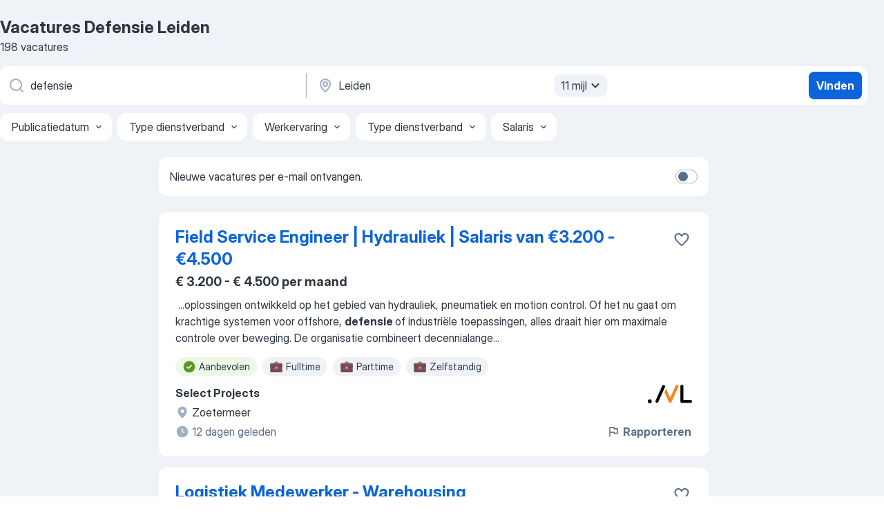

--- FILE ---
content_type: text/html
request_url: https://nl.jooble.org/vacatures-defensie/Leiden
body_size: 96835
content:
<!DOCTYPE html><html lang="nl" xmlns="http://www.w3.org/1999/xhtml"><head><meta charset="utf-8"><link data-chunk="app" rel="stylesheet" href="/assets/app.2cef72498bfe64a06642.css"><link data-chunk="SERP" rel="stylesheet" href="/assets/SERP.e5eb96069634300c1c10.css"><meta name="viewport" content="width=device-width,initial-scale=1.0,maximum-scale=5" /><meta property="og:site_name" content="Jooble" /><meta property="og:locale" content="nl" /><meta property="og:type" content="website" /><meta name="msvalidate.01" content="4E93DB804C5CCCD5B3AFF7486D4B2757" /><meta name="format-detection" content="telephone=no"><link rel="preconnect" href="https://www.googletagmanager.com" /><link rel="preconnect" href="https://www.google-analytics.com" /><link rel="dns-prefetch" href="https://www.google.com" /><link rel="dns-prefetch" href="https://apis.google.com" /><link rel="dns-prefetch" href="https://connect.facebook.net" /><link rel="dns-prefetch" href="https://www.facebook.com" /><link href="https://data-nl.jooble.org/assets/fonts/inter-display.css" rel="stylesheet"><link href="https://data-nl.jooble.org/assets/fonts/segoe.css" rel="stylesheet"><link rel="apple-touch-icon" href="/assets/images/favicon/ua/apple-touch-icon.png?v=4" /><link rel="apple-touch-icon" sizes="57x57" href="/assets/images/favicon/ua/apple-touch-icon-57x57.png?v=4" /><link rel="apple-touch-icon" sizes="60x60" href="/assets/images/favicon/ua/apple-touch-icon-60x60.png?v=4" /><link rel="apple-touch-icon" sizes="72x72" href="/assets/images/favicon/ua/apple-touch-icon-72x72.png?v=4" /><link rel="apple-touch-icon" sizes="76x76" href="/assets/images/favicon/ua/apple-touch-icon-76x76.png?v=4" /><link rel="apple-touch-icon" sizes="114x114" href="/assets/images/favicon/ua/apple-touch-icon-114x114.png?v=4" /><link rel="apple-touch-icon" sizes="120x120" href="/assets/images/favicon/ua/apple-touch-icon-120x120.png?v=4" /><link rel="apple-touch-icon" sizes="144x144" href="/assets/images/favicon/ua/apple-touch-icon-144x144.png?v=4" /><link rel="apple-touch-icon" sizes="152x152" href="/assets/images/favicon/ua/apple-touch-icon-152x152.png?v=4" /><link rel="apple-touch-icon" sizes="180x180" href="/assets/images/favicon/ua/apple-touch-icon-180x180.png?v=4" /><link rel="icon" type="image/png" sizes="16x16" href="/assets/images/favicon/ua/favicon-16x16.png?v=4"><link rel="icon" type="image/png" sizes="32x32" href="/assets/images/favicon/ua/favicon-32x32.png?v=4"><link rel="icon" type="image/png" sizes="48x48" href="/assets/images/favicon/ua/android-chrome-48x48.png?v=4"><link rel="icon" type="image/png" sizes="96x96" href="/assets/images/favicon/ua/android-chrome-96x96.png?v=4"><link rel="icon" type="image/png" sizes="144x144" href="/assets/images/favicon/ua/android-chrome-144x144.png?v=4"><link rel="icon" type="image/png" sizes="192x192" href="/assets/images/favicon/ua/android-chrome-192x192.png?v=4"><link rel="icon" type="image/png" sizes="194x194" href="/assets/images/favicon/ua/favicon-194x194.png?v=4"><link rel="icon" type="image/png" sizes="256x256" href="/assets/images/favicon/ua/android-chrome-256x256.png?v=4"><link rel="icon" type="image/png" sizes="384x384" href="/assets/images/favicon/ua/android-chrome-384x384.png?v=4"><link rel="icon" type="image/png" sizes="512x512" href="/assets/images/favicon/ua/android-chrome-512x512.png?v=4"><link rel="shortcut icon" type="image/x-icon" href="/assets/images/favicon/ua/favicon-ua.ico?v=4"><link rel="icon" href="/assets/images/favicon/ua/icon.svg?v=4" sizes="any" type="image/svg+xml"><meta name="msapplication-tooltip" content="Jooble"><meta name="msapplication-config" content="/browserconfig.xml"><meta name="msapplication-TileColor" content="#ffffff"><meta name="msapplication-TileImage" content="/assets/images/favicon/ua/mstile-144x144.png?v=4"><meta name="theme-color" content="#ffffff"><meta name="ir-site-verification-token" content="-1337664224"><script type="text/javascript" charset="utf-8">(function(g,o){g[o]=g[o]||function(){(g[o]['q']=g[o]['q']||[]).push(arguments)},g[o]['t']=1*new Date})(window,'_googCsa'); </script><script>!function(){if('PerformanceLongTaskTiming' in window) {var g=window.__tti={e:[]};g.o = new PerformanceObserver(function(l){g.e = g.e.concat(l.getEntries())});g.o.observe({entryTypes:['longtask']})}}();</script><script>!function(){var e,t,n,i,r={passive:!0,capture:!0},a=new Date,o=function(){i=[],t=-1,e=null,f(addEventListener)},c=function(i,r){e||(e=r,t=i,n=new Date,f(removeEventListener),u())},u=function(){if(t>=0&&t<n-a){var r={entryType:"first-input",name:e.type,target:e.target,cancelable:e.cancelable,startTime:e.timeStamp,processingStart:e.timeStamp+t};i.forEach((function(e){e(r)})),i=[]}},s=function(e){if(e.cancelable){var t=(e.timeStamp>1e12?new Date:performance.now())-e.timeStamp;"pointerdown"==e.type?function(e,t){var n=function(){c(e,t),a()},i=function(){a()},a=function(){removeEventListener("pointerup",n,r),removeEventListener("pointercancel",i,r)};addEventListener("pointerup",n,r),addEventListener("pointercancel",i,r)}(t,e):c(t,e)}},f=function(e){["mousedown","keydown","touchstart","pointerdown"].forEach((function(t){return e(t,s,r)}))},p="hidden"===document.visibilityState?0:1/0;addEventListener("visibilitychange",(function e(t){"hidden"===document.visibilityState&&(p=t.timeStamp,removeEventListener("visibilitychange",e,!0))}),!0);o(),self.webVitals={firstInputPolyfill:function(e){i.push(e),u()},resetFirstInputPolyfill:o,get firstHiddenTime(){return p}}}();</script><title data-rh="true">Vacatures - Defensie in Leiden (Dringend!) - Jooble</title><link data-rh="true" rel="canonical" href="https://nl.jooble.org/vacatures-defensie/Leiden"/><link data-rh="true" hreflang="nl-NL" rel="alternate" href="https://nl.jooble.org/vacatures-defensie/Leiden"/><meta data-rh="true" name="keywords" content="Vacatures Defensie Leiden, vacatures"/><meta data-rh="true" name="description" content="Vacatures Defensie in Leiden. Werk zoeken binnen 129.000+ actuele jobs. Snel &amp; eenvoudig. Beste werkgevers in Leiden. Fulltime baan, parttime baan, tijdelijke baan. Competitief salaris. Vacature-alert. Werk vinden: Defensie - is makkelijk!"/><meta data-rh="true" property="og:image" content="/assets/images/open_graph/og_image.png"/><meta data-rh="true" property="og:url" content="https://nl.jooble.org/vacatures-defensie/Leiden"/><meta data-rh="true" property="og:title" content="Vacatures - Defensie in Leiden (Dringend!) - Jooble"/><meta data-rh="true" property="og:description" content="Vacatures Defensie in Leiden. Werk zoeken binnen 129.000+ actuele jobs. Snel &amp; eenvoudig. Beste werkgevers in Leiden. Fulltime baan, parttime baan, tijdelijke baan. Competitief salaris. Vacature-alert. Werk vinden: Defensie - is makkelijk!"/><script data-rh="true" type="application/ld+json">{"@context":"https://schema.org","@type":"BreadcrumbList","itemListElement":[[{"@type":"ListItem","position":1,"item":{"@id":"https://nl.jooble.org","name":"Vacatures"}},{"@type":"ListItem","position":2,"item":{"@id":"https://nl.jooble.org/vacatures/Leiden","name":"Vacatures Leiden"}},{"@type":"ListItem","position":3,"item":{"@id":"https://nl.jooble.org/vacatures-defensie","name":"Defensie"}},{"@type":"ListItem","position":4,"item":{"name":"Defensie Leiden"}}]]}</script><script data-rh="true" type="application/ld+json">{"@context":"https://schema.org","@type":"ItemList","numberOfItems":198,"itemListElement":[[{"@type":"ListItem","position":1,"url":"https://nl.jooble.org/away/-8938957326504483735"},{"@type":"ListItem","position":2,"url":"https://nl.jooble.org/rjdp/-11908097906959107"},{"@type":"ListItem","position":3,"url":"https://nl.jooble.org/jdp/5101349875804840421"},{"@type":"ListItem","position":4,"url":"https://nl.jooble.org/jdp/96205126953801616"},{"@type":"ListItem","position":5,"url":"https://nl.jooble.org/jdp/-4857323235556492071"},{"@type":"ListItem","position":6,"url":"https://nl.jooble.org/jdp/548866702297268390"},{"@type":"ListItem","position":7,"url":"https://nl.jooble.org/jdp/1035021485683401056"},{"@type":"ListItem","position":8,"url":"https://nl.jooble.org/rjdp/4120869596175311319"},{"@type":"ListItem","position":9,"url":"https://nl.jooble.org/jdp/4883575439363233293"},{"@type":"ListItem","position":10,"url":"https://nl.jooble.org/jdp/-8262301918656113490"},{"@type":"ListItem","position":11,"url":"https://nl.jooble.org/jdp/5708846279836588797"},{"@type":"ListItem","position":12,"url":"https://nl.jooble.org/jdp/-309908959033652468"},{"@type":"ListItem","position":13,"url":"https://nl.jooble.org/jdp/5193002476678261843"},{"@type":"ListItem","position":14,"url":"https://nl.jooble.org/jdp/-4058112772568244778"},{"@type":"ListItem","position":15,"url":"https://nl.jooble.org/rjdp/-5610720441745638461"},{"@type":"ListItem","position":16,"url":"https://nl.jooble.org/jdp/-378616712681035185"},{"@type":"ListItem","position":17,"url":"https://nl.jooble.org/jdp/-6998264383389266428"},{"@type":"ListItem","position":18,"url":"https://nl.jooble.org/rjdp/3451161641927138104"},{"@type":"ListItem","position":19,"url":"https://nl.jooble.org/jdp/7287305325290464557"},{"@type":"ListItem","position":20,"url":"https://nl.jooble.org/jdp/9184126169233581894"},{"@type":"ListItem","position":21,"url":"https://nl.jooble.org/jdp/6351393384204481509"},{"@type":"ListItem","position":22,"url":"https://nl.jooble.org/jdp/-553877522077861187"},{"@type":"ListItem","position":23,"url":"https://nl.jooble.org/rjdp/-24755032778843383"},{"@type":"ListItem","position":24,"url":"https://nl.jooble.org/jdp/-8231318031425156604"},{"@type":"ListItem","position":25,"url":"https://nl.jooble.org/jdp/-5612379100828967208"},{"@type":"ListItem","position":26,"url":"https://nl.jooble.org/jdp/-8241292588233608558"},{"@type":"ListItem","position":27,"url":"https://nl.jooble.org/jdp/-6960808686662050385"},{"@type":"ListItem","position":28,"url":"https://nl.jooble.org/rjdp/-3915800599877130842"},{"@type":"ListItem","position":29,"url":"https://nl.jooble.org/jdp/-181053705197679172"},{"@type":"ListItem","position":30,"url":"https://nl.jooble.org/jdp/-3788057879800879738"}]]}</script></head><body ondragstart="return false"><div id="app"><div class="zR2N9v"><div class="_1G2nM4"><div></div><div id="serpContainer" class="_0CG45k"><div class="+MdXgT"><header class="VavEB9"><div class="qD9dwK"><h1 class="_518B8Z">Vacatures Defensie Leiden</h1><div company="p" class="cXVOTD">198 vacatures</div></div><div class=""><form class="CXE+FW" data-test-name="_searchForm"><div class="tXoMlu"><div class="kySr3o EIHqTW"><div class="H-KSNn"><div class="Y6LTZC RKazSn"><div class="_0vIToK"><svg class="BC4g2E abyhUO gexuVd kPZVKg"><use xlink:href="/assets/sprite.1oxueCVBzlo-hocQRlhy.svg#icon-magnifier-usage"></use></svg><input id="input_:R55ioh:" class="_2cXMBT aHpE4r _5sX2B+" placeholder="Ik zoek vacatures..." type="text" spellcheck="false" name="keyword" autoComplete="off" autoCapitalize="off" data-test-name="_searchFormKeywordInput" aria-label="Wat voor functie zoek je?" value="defensie"/></div></div></div></div><div class="kySr3o _9+Weu7"><div class="H-KSNn"><div class="Y6LTZC RKazSn"><div class="_0vIToK"><svg class="BC4g2E abyhUO gexuVd kPZVKg"><use xlink:href="/assets/sprite.1oxueCVBzlo-hocQRlhy.svg#icon-map_marker-usage"></use></svg><input id="tbRegion" class="_2cXMBT aHpE4r _5sX2B+" placeholder="In de regio..." type="text" spellcheck="false" name="region" autoComplete="off" autoCapitalize="off" data-test-name="_searchFormRegionInput" aria-label="Voer de stad in waarin je werk zoekt." value="Leiden"/></div><div class="hQwOE1"><div class="-xWR9w" data-test-name="_radiusSelect"><button type="button" class="VMdYVt i6dNg1 oUsVL7 -A9fYs mO9zne">11 mijl<span class="njVmSf"><svg class="KaSFrq JAzKjj GM7Sgs MQl7R9"><use xlink:href="/assets/sprite.1oxueCVBzlo-hocQRlhy.svg#icon-chevron_down-usage"></use></svg></span></button></div></div></div></div></div></div><button type="submit" class="VMdYVt i6dNg1 oUsVL7 xVPKbj ZuTpxY">Vinden</button></form></div><div class="p7hDF8"><div class="apmZrt" data-test-name="_smartTagsFilter"><div class="wYznI5"><span class="_1apRDx">Publicatiedatum</span><svg class="KaSFrq DuJhnH GM7Sgs _398Jb4"><use xlink:href="/assets/sprite.1oxueCVBzlo-hocQRlhy.svg#icon-chevron_down-usage"></use></svg></div><div class="wYznI5"><span class="_1apRDx">Type dienstverband</span><svg class="KaSFrq DuJhnH GM7Sgs _398Jb4"><use xlink:href="/assets/sprite.1oxueCVBzlo-hocQRlhy.svg#icon-chevron_down-usage"></use></svg></div><div class="wYznI5"><span class="_1apRDx">Werkervaring</span><svg class="KaSFrq DuJhnH GM7Sgs _398Jb4"><use xlink:href="/assets/sprite.1oxueCVBzlo-hocQRlhy.svg#icon-chevron_down-usage"></use></svg></div><div class="wYznI5"><span class="_1apRDx">Type dienstverband</span><svg class="KaSFrq DuJhnH GM7Sgs _398Jb4"><use xlink:href="/assets/sprite.1oxueCVBzlo-hocQRlhy.svg#icon-chevron_down-usage"></use></svg></div><div class="wYznI5"><span class="_1apRDx">Salaris</span><svg class="KaSFrq DuJhnH GM7Sgs _398Jb4"><use xlink:href="/assets/sprite.1oxueCVBzlo-hocQRlhy.svg#icon-chevron_down-usage"></use></svg></div></div></div></header><div class="y+s7YY"><div class="Amjssv"><main class="toVmC+" role="main"><div class="NeCPdn" id="topBarContainer"><div class="dKIuea"><div class="pfddcp xPgV1+"><div class="Z7rxKJ"><span class="ahUpuK">Nieuwe vacatures per e-mail ontvangen.</span><div class="rV3P9b H6hBvI RDT4pD seXaaO"><input id="SubscriptionSwitcher" type="checkbox" aria-label="SubscriptionSwitcher"/><label for="SubscriptionSwitcher"><span data-switch="pill" data-caption="false"><span data-switch="round"></span></span></label></div></div></div></div></div><div class="bXbgrv" id="serpContent"><div><div class="infinite-scroll-component__outerdiv"><div class="infinite-scroll-component ZbPfXY _serpContentBlock" style="height:auto;overflow:auto;-webkit-overflow-scrolling:touch"><div><ul class="kiBEcn"><li></li><li><div id="-8938957326504483735" data-test-name="_jobCard" class="+n4WEb rHG1ci"><div class="_9q4Aij"><h2 class="jA9gFS dUatPc"><a class="_8w9Ce2 tUC4Fj _6i4Nb0 wtCvxI job_card_link" target="_blank" rel="noopener nofollow" href="https://nl.jooble.org/away/-8938957326504483735">Field Service Engineer | Hydrauliek | Salaris van €3.200 - €4.500</a></h2><div class="_5A-eEY"><div class="Bdpujj"><button type="button" class="ZapzXe _9WpygY XEfYdx JFkX+L vMdXr7 RNbuqd" data-test-name="jobFavoritesButton__-8938957326504483735" aria-label="Vacature toevoegen aan favorieten"><span class="H2e2t1 +gVFyQ"><svg class="KaSFrq JAzKjj _0ng4na"><use xlink:href="/assets/sprite.1oxueCVBzlo-hocQRlhy.svg#icon-heart_outline-usage"></use></svg></span></button></div></div></div><div><div class="QZH8mt"><p class="b97WnG">€ 3.200 - € 4.500 per maand</p><div class="GEyos4">&nbsp;...<span>oplossingen ontwikkeld op het gebied van hydrauliek, pneumatiek en motion control. Of het nu gaat om krachtige systemen voor offshore, </span><b>defensie </b><span>of industriële toepassingen, alles draait hier om maximale controle over beweging.
 De organisatie combineert decennialange</span>...&nbsp;</div><div class="rvi8+s"><div class="tXxXy-"><div data-name="suggested" data-test-name="_highlightedTag" class="K8ZLnh tag fT460t"><svg class="KaSFrq DuJhnH GeatqJ"><use xlink:href="/assets/sprite.1oxueCVBzlo-hocQRlhy.svg#icon-check_match-usage"></use></svg>Aanbevolen</div><div data-name="fulltime" data-test-name="_jobTag" class="K8ZLnh tag _7Amkfs"><div class="uE1IG0" style="background-image:url(/assets/images/tagIconsNew/emoji_briefcase.svg)"></div>Fulltime</div><div data-name="parttime_baan" data-test-name="_jobTag" class="K8ZLnh tag _7Amkfs"><div class="uE1IG0" style="background-image:url(/assets/images/tagIconsNew/emoji_briefcase.svg)"></div>Parttime</div><div data-name="zelfstandig" data-test-name="_jobTag" class="K8ZLnh tag _7Amkfs"><div class="uE1IG0" style="background-image:url(/assets/images/tagIconsNew/emoji_briefcase.svg)"></div>Zelfstandig</div></div></div></div><div class="L4BhzZ wrapper__new_tags_design bLrJMm"><div class="j+648w"><button type="button" class="ZapzXe _9WpygY JFkX+L vMdXr7 _9ofHq7" data-test-name="_reportJobButtonSerp"><span class="H2e2t1 w87w0E"><svg class="KaSFrq xY3sEm _0ng4na cS9jE1"><use xlink:href="/assets/sprite.1oxueCVBzlo-hocQRlhy.svg#icon-flag-usage"></use></svg></span>Rapporteren</button><img src="/css/images/plogo/361.gif" class="yUFQEM" aria-hidden="true" alt="dteCompanyLogo"/></div><div class="E6E0jY"><div class="pXyhD4 VeoRvG"><div class="heru4z"><p class="z6WlhX" data-test-name="_companyName">Select Projects</p></div></div><div class="blapLw gj1vO6 fhg31q nxYYVJ" tabindex="-1"><svg class="BC4g2E c6AqqO gexuVd kE3ssB DlQ0Ty icon_gray_soft mdorqd"><use xlink:href="/assets/sprite.1oxueCVBzlo-hocQRlhy.svg#icon-map_marker_filled-usage"></use></svg><div class="caption NTRJBV">Zoetermeer</div></div><div class="blapLw gj1vO6 fhg31q fGYTou"><svg class="BC4g2E c6AqqO gexuVd kE3ssB DlQ0Ty icon_gray_soft jjtReA"><use xlink:href="/assets/sprite.1oxueCVBzlo-hocQRlhy.svg#icon-clock_filled-usage"></use></svg><div class="caption Vk-5Da">12 dagen geleden</div></div></div></div></div></div></li><li><div id="1885126374840874753" data-test-name="_jobCard" class="+n4WEb rHG1ci"><div class="_9q4Aij"><h2 class="jA9gFS dUatPc"><a class="_8w9Ce2 tUC4Fj _6i4Nb0 wtCvxI job_card_link" target="_blank" href="https://nl.jooble.org/rjdp/-11908097906959107">Logistiek Medewerker - Warehousing</a></h2><div class="_5A-eEY"><div class="Bdpujj"><button type="button" class="ZapzXe _9WpygY XEfYdx JFkX+L vMdXr7 RNbuqd" data-test-name="jobFavoritesButton__1885126374840874753" aria-label="Vacature toevoegen aan favorieten"><span class="H2e2t1 +gVFyQ"><svg class="KaSFrq JAzKjj _0ng4na"><use xlink:href="/assets/sprite.1oxueCVBzlo-hocQRlhy.svg#icon-heart_outline-usage"></use></svg></span></button></div></div></div><div><div class="QZH8mt"><p class="b97WnG">€ 14,71 - € 16,62 per uur</p><div class="GEyos4"> Ben jij actief, handig met een EPT en werk je graag in een leuk team? Dan zijn wij op zoek naar jou! WAT GA JE DOEN?
 Als crossdock medewerker ga je in het magazijn aan de slag als logistiek medewerker. Je werkt in een drie ploegendienst waardoor je een lekker centje ...</div><div class="rvi8+s"><div class="tXxXy-"><div data-name="suggested" data-test-name="_highlightedTag" class="K8ZLnh tag fT460t"><svg class="KaSFrq DuJhnH GeatqJ"><use xlink:href="/assets/sprite.1oxueCVBzlo-hocQRlhy.svg#icon-check_match-usage"></use></svg>Aanbevolen</div><div data-name="uurloon" data-test-name="_jobTag" class="K8ZLnh tag _7Amkfs"><div class="uE1IG0" style="background-image:url(/assets/images/tagIconsNew/emoji_dollar_banknote.svg)"></div>Uurloon</div><div data-name="fulltime" data-test-name="_jobTag" class="K8ZLnh tag _7Amkfs"><div class="uE1IG0" style="background-image:url(/assets/images/tagIconsNew/emoji_briefcase.svg)"></div>Fulltime</div><div data-name="zelfstandig" data-test-name="_jobTag" class="K8ZLnh tag _7Amkfs"><div class="uE1IG0" style="background-image:url(/assets/images/tagIconsNew/emoji_briefcase.svg)"></div>Zelfstandig</div><div data-name="avonddienst" data-test-name="_jobTag" class="K8ZLnh tag _7Amkfs"><div class="uE1IG0" style="background-image:url(/assets/images/tagIconsNew/emoji_tear_off_calendar.svg)"></div>Avonddienst</div><div data-name="maandag_tot_vrijdag" data-test-name="_jobTag" class="K8ZLnh tag _7Amkfs"><div class="uE1IG0" style="background-image:url(/assets/images/tagIconsNew/emoji_tear_off_calendar.svg)"></div>Maandag tot vrijdag</div><div data-name="ploegendienst" data-test-name="_jobTag" class="K8ZLnh tag _7Amkfs"><div class="uE1IG0" style="background-image:url(/assets/images/tagIconsNew/emoji_tear_off_calendar.svg)"></div>Ploegendienst</div><div data-name="weekendwerk" data-test-name="_jobTag" class="K8ZLnh tag _7Amkfs"><div class="uE1IG0" style="background-image:url(/assets/images/tagIconsNew/emoji_tear_off_calendar.svg)"></div>Weekendwerk</div></div></div></div><div class="L4BhzZ wrapper__new_tags_design bLrJMm"><div class="j+648w"><button type="button" class="ZapzXe _9WpygY JFkX+L vMdXr7 _9ofHq7" data-test-name="_reportJobButtonSerp"><span class="H2e2t1 w87w0E"><svg class="KaSFrq xY3sEm _0ng4na cS9jE1"><use xlink:href="/assets/sprite.1oxueCVBzlo-hocQRlhy.svg#icon-flag-usage"></use></svg></span>Rapporteren</button><img src="/css/images/plogo/1161.gif" class="yUFQEM" aria-hidden="true" alt="dteCompanyLogo"/></div><div class="E6E0jY"><div class="pXyhD4 VeoRvG"><div class="heru4z"><p class="z6WlhX" data-test-name="_companyName">Logistic Force</p></div></div><div class="blapLw gj1vO6 fhg31q nxYYVJ" tabindex="-1"><svg class="BC4g2E c6AqqO gexuVd kE3ssB DlQ0Ty icon_gray_soft mdorqd"><use xlink:href="/assets/sprite.1oxueCVBzlo-hocQRlhy.svg#icon-map_marker_filled-usage"></use></svg><div class="caption NTRJBV">Hazerswoude-Dorp</div></div><div class="blapLw gj1vO6 fhg31q fGYTou"><svg class="BC4g2E c6AqqO gexuVd kE3ssB DlQ0Ty icon_gray_soft jjtReA"><use xlink:href="/assets/sprite.1oxueCVBzlo-hocQRlhy.svg#icon-clock_filled-usage"></use></svg><div class="caption Vk-5Da">6 dagen geleden</div></div></div></div></div></div></li><li><div id="5101349875804840421" data-test-name="_jobCard" class="+n4WEb rHG1ci"><div class="_9q4Aij"><h2 class="jA9gFS dUatPc"><a class="_8w9Ce2 tUC4Fj _6i4Nb0 wtCvxI job_card_link" target="_blank" href="https://nl.jooble.org/jdp/5101349875804840421">HR administratief medewerker</a></h2><div class="_5A-eEY"><div class="Bdpujj"><button type="button" class="ZapzXe _9WpygY XEfYdx JFkX+L vMdXr7 RNbuqd" data-test-name="jobFavoritesButton__5101349875804840421" aria-label="Vacature toevoegen aan favorieten"><span class="H2e2t1 +gVFyQ"><svg class="KaSFrq JAzKjj _0ng4na"><use xlink:href="/assets/sprite.1oxueCVBzlo-hocQRlhy.svg#icon-heart_outline-usage"></use></svg></span></button></div></div></div><div><div class="QZH8mt"><p class="b97WnG">€ 2.600 - € 3.300 per maand</p><div class="GEyos4"> Wat ga je precies doen  
  Als HR-medewerker draag je bij aan het soepel laten verlopen van onze HR-processen binnen een dynamische en innovatieve omgeving. Je speelt een belangrijke rol in het verwerken en beheren van personeelsadministratie, waarbij je nauwkeurig en...</div><div class="rvi8+s"><div class="tXxXy-"><div data-name="suggested" data-test-name="_highlightedTag" class="K8ZLnh tag fT460t"><svg class="KaSFrq DuJhnH GeatqJ"><use xlink:href="/assets/sprite.1oxueCVBzlo-hocQRlhy.svg#icon-check_match-usage"></use></svg>Aanbevolen</div><div data-name="uurloon" data-test-name="_jobTag" class="K8ZLnh tag _7Amkfs"><div class="uE1IG0" style="background-image:url(/assets/images/tagIconsNew/emoji_dollar_banknote.svg)"></div>Uurloon</div><div data-name="contract" data-test-name="_jobTag" class="K8ZLnh tag _7Amkfs"><div class="uE1IG0" style="background-image:url(/assets/images/tagIconsNew/emoji_briefcase.svg)"></div>Met contract</div><div data-name="fulltime" data-test-name="_jobTag" class="K8ZLnh tag _7Amkfs"><div class="uE1IG0" style="background-image:url(/assets/images/tagIconsNew/emoji_briefcase.svg)"></div>Fulltime</div><div data-name="tijdelijk_werk" data-test-name="_jobTag" class="K8ZLnh tag _7Amkfs"><div class="uE1IG0" style="background-image:url(/assets/images/tagIconsNew/emoji_briefcase.svg)"></div>Tijdelijk</div><div data-name="voor_3_maanden" data-test-name="_jobTag" class="K8ZLnh tag _7Amkfs"><div class="uE1IG0" style="background-image:url(/assets/images/tagIconsNew/emoji_round_pushpin.svg)"></div>Voor 3 maanden</div></div></div></div><div class="L4BhzZ wrapper__new_tags_design bLrJMm"><div class="j+648w"><button type="button" class="ZapzXe _9WpygY JFkX+L vMdXr7 _9ofHq7" data-test-name="_reportJobButtonSerp"><span class="H2e2t1 w87w0E"><svg class="KaSFrq xY3sEm _0ng4na cS9jE1"><use xlink:href="/assets/sprite.1oxueCVBzlo-hocQRlhy.svg#icon-flag-usage"></use></svg></span>Rapporteren</button></div><div class="E6E0jY"><div class="pXyhD4 VeoRvG"><div class="heru4z"><p class="z6WlhX" data-test-name="_companyName">Unique</p></div></div><div class="blapLw gj1vO6 fhg31q nxYYVJ" tabindex="-1"><svg class="BC4g2E c6AqqO gexuVd kE3ssB DlQ0Ty icon_gray_soft mdorqd"><use xlink:href="/assets/sprite.1oxueCVBzlo-hocQRlhy.svg#icon-map_marker_filled-usage"></use></svg><div class="caption NTRJBV">Voorburg</div></div><div class="blapLw gj1vO6 fhg31q fGYTou"><svg class="BC4g2E c6AqqO gexuVd kE3ssB DlQ0Ty icon_gray_soft jjtReA"><use xlink:href="/assets/sprite.1oxueCVBzlo-hocQRlhy.svg#icon-clock_filled-usage"></use></svg><div class="caption Vk-5Da">7 dagen geleden</div></div></div></div></div></div></li><li><div id="96205126953801616" data-test-name="_jobCard" class="+n4WEb rHG1ci"><div class="_9q4Aij"><h2 class="jA9gFS dUatPc"><a class="_8w9Ce2 tUC4Fj _6i4Nb0 wtCvxI job_card_link" target="_blank" href="https://nl.jooble.org/jdp/96205126953801616">Administrative Assistant/Secretary (0.2FTE, 8 months)</a></h2><div class="_5A-eEY"><div class="Bdpujj"><button type="button" class="ZapzXe _9WpygY XEfYdx JFkX+L vMdXr7 RNbuqd" data-test-name="jobFavoritesButton__96205126953801616" aria-label="Vacature toevoegen aan favorieten"><span class="H2e2t1 +gVFyQ"><svg class="KaSFrq JAzKjj _0ng4na"><use xlink:href="/assets/sprite.1oxueCVBzlo-hocQRlhy.svg#icon-heart_outline-usage"></use></svg></span></button></div></div></div><div><div class="QZH8mt"><div class="GEyos4">

 HE Space is a successful international space company, specialised in providing managed services and human resources to the international space sector for over 40 years. 
We hire space experts all over Europe across the whole spectrum of space-related activities, from...</div><div class="rvi8+s"><div class="tXxXy-"><div data-name="suggested" data-test-name="_highlightedTag" class="K8ZLnh tag fT460t"><svg class="KaSFrq DuJhnH GeatqJ"><use xlink:href="/assets/sprite.1oxueCVBzlo-hocQRlhy.svg#icon-check_match-usage"></use></svg>Aanbevolen</div><div data-name="contract" data-test-name="_jobTag" class="K8ZLnh tag _7Amkfs"><div class="uE1IG0" style="background-image:url(/assets/images/tagIconsNew/emoji_briefcase.svg)"></div>Met contract</div><div data-name="parttime_baan" data-test-name="_jobTag" class="K8ZLnh tag _7Amkfs"><div class="uE1IG0" style="background-image:url(/assets/images/tagIconsNew/emoji_briefcase.svg)"></div>Parttime</div></div></div></div><div class="L4BhzZ wrapper__new_tags_design bLrJMm"><div class="j+648w"><button type="button" class="ZapzXe _9WpygY JFkX+L vMdXr7 _9ofHq7" data-test-name="_reportJobButtonSerp"><span class="H2e2t1 w87w0E"><svg class="KaSFrq xY3sEm _0ng4na cS9jE1"><use xlink:href="/assets/sprite.1oxueCVBzlo-hocQRlhy.svg#icon-flag-usage"></use></svg></span>Rapporteren</button></div><div class="E6E0jY"><div class="pXyhD4 VeoRvG"><div class="heru4z"><p class="z6WlhX" data-test-name="_companyName">HE Space</p></div></div><div class="blapLw gj1vO6 fhg31q nxYYVJ" tabindex="-1"><svg class="BC4g2E c6AqqO gexuVd kE3ssB DlQ0Ty icon_gray_soft mdorqd"><use xlink:href="/assets/sprite.1oxueCVBzlo-hocQRlhy.svg#icon-map_marker_filled-usage"></use></svg><div class="caption NTRJBV">Noordwijk</div></div><div class="blapLw gj1vO6 fhg31q fGYTou"><svg class="BC4g2E c6AqqO gexuVd kE3ssB DlQ0Ty icon_gray_soft jjtReA"><use xlink:href="/assets/sprite.1oxueCVBzlo-hocQRlhy.svg#icon-clock_filled-usage"></use></svg><div class="caption Vk-5Da">11 dagen geleden</div></div></div></div></div></div></li><li><div id="-4857323235556492071" data-test-name="_jobCard" class="+n4WEb rHG1ci"><div class="_9q4Aij"><h2 class="jA9gFS dUatPc"><a class="_8w9Ce2 tUC4Fj _6i4Nb0 wtCvxI job_card_link" target="_blank" href="https://nl.jooble.org/jdp/-4857323235556492071">HR administratief medewerker</a></h2><div class="_5A-eEY"><div class="Bdpujj"><button type="button" class="ZapzXe _9WpygY XEfYdx JFkX+L vMdXr7 RNbuqd" data-test-name="jobFavoritesButton__-4857323235556492071" aria-label="Vacature toevoegen aan favorieten"><span class="H2e2t1 +gVFyQ"><svg class="KaSFrq JAzKjj _0ng4na"><use xlink:href="/assets/sprite.1oxueCVBzlo-hocQRlhy.svg#icon-heart_outline-usage"></use></svg></span></button></div></div></div><div><div class="QZH8mt"><p class="b97WnG">€ 2.800 - € 4.000 per maand</p><div class="GEyos4"> Wat ga je precies doen  
  Als HR administratief medewerker draag je bij aan het soepel laten verlopen van onze HR-processen in een dynamische en innovatieve omgeving. Je bent verantwoordelijk voor het beheren van de HR-administratie, het beantwoorden van vragen uit de...</div><div class="rvi8+s"><div class="tXxXy-"><div data-name="suggested" data-test-name="_highlightedTag" class="K8ZLnh tag fT460t"><svg class="KaSFrq DuJhnH GeatqJ"><use xlink:href="/assets/sprite.1oxueCVBzlo-hocQRlhy.svg#icon-check_match-usage"></use></svg>Aanbevolen</div><div data-name="contract" data-test-name="_jobTag" class="K8ZLnh tag _7Amkfs"><div class="uE1IG0" style="background-image:url(/assets/images/tagIconsNew/emoji_briefcase.svg)"></div>Met contract</div><div data-name="parttime_baan" data-test-name="_jobTag" class="K8ZLnh tag _7Amkfs"><div class="uE1IG0" style="background-image:url(/assets/images/tagIconsNew/emoji_briefcase.svg)"></div>Parttime</div><div data-name="tijdelijk_werk" data-test-name="_jobTag" class="K8ZLnh tag _7Amkfs"><div class="uE1IG0" style="background-image:url(/assets/images/tagIconsNew/emoji_briefcase.svg)"></div>Tijdelijk</div><div data-name="thuis_werken" data-test-name="_jobTag" class="K8ZLnh tag _7Amkfs"><div class="uE1IG0" style="background-image:url(/assets/images/tagIconsNew/emoji_round_pushpin.svg)"></div>Thuiswerk</div></div></div></div><div class="L4BhzZ wrapper__new_tags_design bLrJMm"><div class="j+648w"><button type="button" class="ZapzXe _9WpygY JFkX+L vMdXr7 _9ofHq7" data-test-name="_reportJobButtonSerp"><span class="H2e2t1 w87w0E"><svg class="KaSFrq xY3sEm _0ng4na cS9jE1"><use xlink:href="/assets/sprite.1oxueCVBzlo-hocQRlhy.svg#icon-flag-usage"></use></svg></span>Rapporteren</button></div><div class="E6E0jY"><div class="pXyhD4 VeoRvG"><div class="heru4z"><p class="z6WlhX" data-test-name="_companyName">Unique</p></div></div><div class="blapLw gj1vO6 fhg31q nxYYVJ" tabindex="-1"><svg class="BC4g2E c6AqqO gexuVd kE3ssB DlQ0Ty icon_gray_soft mdorqd"><use xlink:href="/assets/sprite.1oxueCVBzlo-hocQRlhy.svg#icon-map_marker_filled-usage"></use></svg><div class="caption NTRJBV">Zoetermeer</div></div><div class="blapLw gj1vO6 fhg31q fGYTou"><svg class="BC4g2E c6AqqO gexuVd kE3ssB DlQ0Ty icon_gray_soft jjtReA"><use xlink:href="/assets/sprite.1oxueCVBzlo-hocQRlhy.svg#icon-clock_filled-usage"></use></svg><div class="caption Vk-5Da">4 dagen geleden</div></div></div></div></div></div></li><li><div id="548866702297268390" data-test-name="_jobCard" class="+n4WEb rHG1ci"><div class="_9q4Aij"><h2 class="jA9gFS dUatPc"><a class="_8w9Ce2 tUC4Fj _6i4Nb0 wtCvxI job_card_link" target="_blank" href="https://nl.jooble.org/jdp/548866702297268390">HR Medewerker/Adviseur .</a></h2><div class="_5A-eEY"><div class="Bdpujj"><button type="button" class="ZapzXe _9WpygY XEfYdx JFkX+L vMdXr7 RNbuqd" data-test-name="jobFavoritesButton__548866702297268390" aria-label="Vacature toevoegen aan favorieten"><span class="H2e2t1 +gVFyQ"><svg class="KaSFrq JAzKjj _0ng4na"><use xlink:href="/assets/sprite.1oxueCVBzlo-hocQRlhy.svg#icon-heart_outline-usage"></use></svg></span></button></div></div></div><div><div class="QZH8mt"><p class="b97WnG">€ 3.500 - € 5.000 per maand</p><div class="GEyos4"> HR Medewerker/Adviseur 
~ Woubrugge 
~3500 - 5000 euro 

 Functieomschrijving  . 
 Als HR Medewerker/Adviseur bij deze klant werk je nauw samen met het management en de medewerkers om een positief werkklimaat te bevorderen. Je bent verantwoordelijk voor de volgende...</div><div class="rvi8+s"><div class="tXxXy-"><div data-name="suggested" data-test-name="_highlightedTag" class="K8ZLnh tag fT460t"><svg class="KaSFrq DuJhnH GeatqJ"><use xlink:href="/assets/sprite.1oxueCVBzlo-hocQRlhy.svg#icon-check_match-usage"></use></svg>Aanbevolen</div><div data-name="zelfstandig" data-test-name="_jobTag" class="K8ZLnh tag _7Amkfs"><div class="uE1IG0" style="background-image:url(/assets/images/tagIconsNew/emoji_briefcase.svg)"></div>Zelfstandig</div><div data-name="32_uur_week" data-test-name="_jobTag" class="K8ZLnh tag _7Amkfs"><div class="uE1IG0" style="background-image:url(/assets/images/tagIconsNew/emoji_tear_off_calendar.svg)"></div>32 uur week</div></div></div></div><div class="L4BhzZ wrapper__new_tags_design bLrJMm"><div class="j+648w"><button type="button" class="ZapzXe _9WpygY JFkX+L vMdXr7 _9ofHq7" data-test-name="_reportJobButtonSerp"><span class="H2e2t1 w87w0E"><svg class="KaSFrq xY3sEm _0ng4na cS9jE1"><use xlink:href="/assets/sprite.1oxueCVBzlo-hocQRlhy.svg#icon-flag-usage"></use></svg></span>Rapporteren</button></div><div class="E6E0jY"><div class="blapLw gj1vO6 fhg31q nxYYVJ" tabindex="-1"><svg class="BC4g2E c6AqqO gexuVd kE3ssB DlQ0Ty icon_gray_soft mdorqd"><use xlink:href="/assets/sprite.1oxueCVBzlo-hocQRlhy.svg#icon-map_marker_filled-usage"></use></svg><div class="caption NTRJBV">Woubrugge</div></div><div class="blapLw gj1vO6 fhg31q fGYTou"><svg class="BC4g2E c6AqqO gexuVd kE3ssB DlQ0Ty icon_gray_soft jjtReA"><use xlink:href="/assets/sprite.1oxueCVBzlo-hocQRlhy.svg#icon-clock_filled-usage"></use></svg><div class="caption Vk-5Da">2 maanden geleden</div></div></div></div></div></div></li><li><div id="1035021485683401056" data-test-name="_jobCard" class="+n4WEb rHG1ci"><div class="_9q4Aij"><h2 class="jA9gFS dUatPc"><a class="_8w9Ce2 tUC4Fj _6i4Nb0 wtCvxI job_card_link" target="_blank" href="https://nl.jooble.org/jdp/1035021485683401056">Medewerker bediening restaurant DYLANS</a></h2><div class="_5A-eEY"><div class="Bdpujj"><button type="button" class="ZapzXe _9WpygY XEfYdx JFkX+L vMdXr7 RNbuqd" data-test-name="jobFavoritesButton__1035021485683401056" aria-label="Vacature toevoegen aan favorieten"><span class="H2e2t1 +gVFyQ"><svg class="KaSFrq JAzKjj _0ng4na"><use xlink:href="/assets/sprite.1oxueCVBzlo-hocQRlhy.svg#icon-heart_outline-usage"></use></svg></span></button></div></div></div><div><div class="QZH8mt"><div class="GEyos4"> Algemene informatie 
 Midden in Noordwijk, in het verbouwde en vernieuwde Alexander Hotel, vindt je restaurant DYLANS. De nieuwe culinaire hotspot van Noordwijk aan Zee. Rond borreltijd vinden bij ons de mooiste ontmoetingen plaats. Locals en hotelgasten verzamelen aan...</div><div class="rvi8+s"><div class="tXxXy-"><div data-name="suggested" data-test-name="_highlightedTag" class="K8ZLnh tag fT460t"><svg class="KaSFrq DuJhnH GeatqJ"><use xlink:href="/assets/sprite.1oxueCVBzlo-hocQRlhy.svg#icon-check_match-usage"></use></svg>Aanbevolen</div><div data-name="bijverdienste" data-test-name="_jobTag" class="K8ZLnh tag _7Amkfs"><div class="uE1IG0" style="background-image:url(/assets/images/tagIconsNew/emoji_briefcase.svg)"></div>Bijbaan</div><div data-name="fulltime" data-test-name="_jobTag" class="K8ZLnh tag _7Amkfs"><div class="uE1IG0" style="background-image:url(/assets/images/tagIconsNew/emoji_briefcase.svg)"></div>Fulltime</div><div data-name="parttime_baan" data-test-name="_jobTag" class="K8ZLnh tag _7Amkfs"><div class="uE1IG0" style="background-image:url(/assets/images/tagIconsNew/emoji_briefcase.svg)"></div>Parttime</div><div data-name="zee" data-test-name="_jobTag" class="K8ZLnh tag _7Amkfs"><div class="uE1IG0" style="background-image:url(/assets/images/tagIconsNew/emoji_round_pushpin.svg)"></div>Op de zee</div><div data-name="avonddienst" data-test-name="_jobTag" class="K8ZLnh tag _7Amkfs"><div class="uE1IG0" style="background-image:url(/assets/images/tagIconsNew/emoji_tear_off_calendar.svg)"></div>Avonddienst</div></div></div></div><div class="L4BhzZ wrapper__new_tags_design bLrJMm"><div class="j+648w"><button type="button" class="ZapzXe _9WpygY JFkX+L vMdXr7 _9ofHq7" data-test-name="_reportJobButtonSerp"><span class="H2e2t1 w87w0E"><svg class="KaSFrq xY3sEm _0ng4na cS9jE1"><use xlink:href="/assets/sprite.1oxueCVBzlo-hocQRlhy.svg#icon-flag-usage"></use></svg></span>Rapporteren</button><img src="/css/images/plogo/231.gif" class="yUFQEM" aria-hidden="true" alt="dteCompanyLogo"/></div><div class="E6E0jY"><div class="pXyhD4 VeoRvG"><div class="heru4z"><p class="z6WlhX" data-test-name="_companyName">Alexander Hotel</p></div></div><div class="blapLw gj1vO6 fhg31q nxYYVJ" tabindex="-1"><svg class="BC4g2E c6AqqO gexuVd kE3ssB DlQ0Ty icon_gray_soft mdorqd"><use xlink:href="/assets/sprite.1oxueCVBzlo-hocQRlhy.svg#icon-map_marker_filled-usage"></use></svg><div class="caption NTRJBV">Noordwijk</div></div><div class="blapLw gj1vO6 fhg31q fGYTou"><svg class="BC4g2E c6AqqO gexuVd kE3ssB DlQ0Ty icon_gray_soft jjtReA"><use xlink:href="/assets/sprite.1oxueCVBzlo-hocQRlhy.svg#icon-clock_filled-usage"></use></svg><div class="caption Vk-5Da">15 dagen geleden</div></div></div></div></div></div></li><li><div class="li6YgU" style="--ew-button-color:#F7F6F2;--ew-button-background-color:#014EFE"></div></li><li></li><li><div id="-1320893287182763186" data-test-name="_jobCard" class="+n4WEb rHG1ci"><div class="_9q4Aij"><h2 class="jA9gFS dUatPc"><a class="_8w9Ce2 tUC4Fj _6i4Nb0 wtCvxI job_card_link" target="_blank" href="https://nl.jooble.org/rjdp/4120869596175311319">Machinebouwer Elektrotechniek</a></h2><div class="_5A-eEY"><div class="Bdpujj"><button type="button" class="ZapzXe _9WpygY XEfYdx JFkX+L vMdXr7 RNbuqd" data-test-name="jobFavoritesButton__-1320893287182763186" aria-label="Vacature toevoegen aan favorieten"><span class="H2e2t1 +gVFyQ"><svg class="KaSFrq JAzKjj _0ng4na"><use xlink:href="/assets/sprite.1oxueCVBzlo-hocQRlhy.svg#icon-heart_outline-usage"></use></svg></span></button></div></div></div><div><div class="QZH8mt"><p class="b97WnG">€ 3.000 - € 4.400 per maand</p><div class="GEyos4">&nbsp;...<span>machines en onderdelen die hun weg vinden naar uiteenlopende sectoren, van  voedingsmiddelen en farmacie  tot zelfs  ruimtevaart en </span><b>defensie </b><span>? Voor onze locatie in omgeving  Nieuw-Vennep  zoeken wij een  High-Tech    Machinebouwer  . 
 Bij ons werk je in een moderne</span>...&nbsp;</div><div class="rvi8+s"><div class="tXxXy-"><div data-name="suggested" data-test-name="_highlightedTag" class="K8ZLnh tag fT460t"><svg class="KaSFrq DuJhnH GeatqJ"><use xlink:href="/assets/sprite.1oxueCVBzlo-hocQRlhy.svg#icon-check_match-usage"></use></svg>Aanbevolen</div><div data-name="fulltime" data-test-name="_jobTag" class="K8ZLnh tag _7Amkfs"><div class="uE1IG0" style="background-image:url(/assets/images/tagIconsNew/emoji_briefcase.svg)"></div>Fulltime</div><div data-name="zelfstandig" data-test-name="_jobTag" class="K8ZLnh tag _7Amkfs"><div class="uE1IG0" style="background-image:url(/assets/images/tagIconsNew/emoji_briefcase.svg)"></div>Zelfstandig</div><div data-name="dagdienst" data-test-name="_jobTag" class="K8ZLnh tag _7Amkfs"><div class="uE1IG0" style="background-image:url(/assets/images/tagIconsNew/emoji_tear_off_calendar.svg)"></div>Dagdienst</div></div></div></div><div class="L4BhzZ wrapper__new_tags_design bLrJMm"><div class="j+648w"><button type="button" class="ZapzXe _9WpygY JFkX+L vMdXr7 _9ofHq7" data-test-name="_reportJobButtonSerp"><span class="H2e2t1 w87w0E"><svg class="KaSFrq xY3sEm _0ng4na cS9jE1"><use xlink:href="/assets/sprite.1oxueCVBzlo-hocQRlhy.svg#icon-flag-usage"></use></svg></span>Rapporteren</button></div><div class="E6E0jY"><div class="pXyhD4 VeoRvG"><div class="heru4z"><p class="z6WlhX" data-test-name="_companyName">Resolvo Engineering B.V.</p></div></div><div class="blapLw gj1vO6 fhg31q nxYYVJ" tabindex="-1"><svg class="BC4g2E c6AqqO gexuVd kE3ssB DlQ0Ty icon_gray_soft mdorqd"><use xlink:href="/assets/sprite.1oxueCVBzlo-hocQRlhy.svg#icon-map_marker_filled-usage"></use></svg><div class="caption NTRJBV">Lisse</div></div><div class="blapLw gj1vO6 fhg31q fGYTou"><svg class="BC4g2E c6AqqO gexuVd kE3ssB DlQ0Ty icon_gray_soft jjtReA"><use xlink:href="/assets/sprite.1oxueCVBzlo-hocQRlhy.svg#icon-clock_filled-usage"></use></svg><div class="caption Vk-5Da">2 dagen geleden</div></div></div></div></div></div></li><li><div id="4883575439363233293" data-test-name="_jobCard" class="+n4WEb rHG1ci"><div class="_9q4Aij"><h2 class="jA9gFS dUatPc"><a class="_8w9Ce2 tUC4Fj _6i4Nb0 wtCvxI job_card_link" target="_blank" href="https://nl.jooble.org/jdp/4883575439363233293">HR Medewerker</a></h2><div class="_5A-eEY"><div class="Bdpujj"><button type="button" class="ZapzXe _9WpygY XEfYdx JFkX+L vMdXr7 RNbuqd" data-test-name="jobFavoritesButton__4883575439363233293" aria-label="Vacature toevoegen aan favorieten"><span class="H2e2t1 +gVFyQ"><svg class="KaSFrq JAzKjj _0ng4na"><use xlink:href="/assets/sprite.1oxueCVBzlo-hocQRlhy.svg#icon-heart_outline-usage"></use></svg></span></button></div></div></div><div><div class="QZH8mt"><p class="b97WnG">€ 2.800 - € 3.800 per maand</p><div class="GEyos4">Je komt terecht in een professionele werkomgeving waar je snel impact kunt maken Je ontwikkelt jezelf in een omgeving waar nauwkeurigheid en verantwoordelijkheid
 De opdrachtgever is een middelgrote publieke organisatie in Zuid-Holland, werkzaam in een groene en maatschappelijk...</div><div class="rvi8+s"><div class="tXxXy-"><div data-name="suggested" data-test-name="_highlightedTag" class="K8ZLnh tag fT460t"><svg class="KaSFrq DuJhnH GeatqJ"><use xlink:href="/assets/sprite.1oxueCVBzlo-hocQRlhy.svg#icon-check_match-usage"></use></svg>Aanbevolen</div><div data-name="stage" data-test-name="_jobTag" class="K8ZLnh tag _7Amkfs"><div class="uE1IG0" style="background-image:url(/assets/images/tagIconsNew/emoji_briefcase.svg)"></div>Stage</div></div></div></div><div class="L4BhzZ wrapper__new_tags_design bLrJMm"><div class="j+648w"><button type="button" class="ZapzXe _9WpygY JFkX+L vMdXr7 _9ofHq7" data-test-name="_reportJobButtonSerp"><span class="H2e2t1 w87w0E"><svg class="KaSFrq xY3sEm _0ng4na cS9jE1"><use xlink:href="/assets/sprite.1oxueCVBzlo-hocQRlhy.svg#icon-flag-usage"></use></svg></span>Rapporteren</button></div><div class="E6E0jY"><div class="blapLw gj1vO6 fhg31q nxYYVJ" tabindex="-1"><svg class="BC4g2E c6AqqO gexuVd kE3ssB DlQ0Ty icon_gray_soft mdorqd"><use xlink:href="/assets/sprite.1oxueCVBzlo-hocQRlhy.svg#icon-map_marker_filled-usage"></use></svg><div class="caption NTRJBV">Wassenaar</div></div><div class="blapLw gj1vO6 fhg31q fGYTou"><svg class="BC4g2E c6AqqO gexuVd kE3ssB DlQ0Ty icon_gray_soft jjtReA"><use xlink:href="/assets/sprite.1oxueCVBzlo-hocQRlhy.svg#icon-clock_filled-usage"></use></svg><div class="caption Vk-5Da">maand geleden</div></div></div></div></div></div></li><li><div id="-8262301918656113490" data-test-name="_jobCard" class="+n4WEb rHG1ci"><div class="_9q4Aij"><h2 class="jA9gFS dUatPc"><a class="_8w9Ce2 tUC4Fj _6i4Nb0 wtCvxI job_card_link" target="_blank" href="https://nl.jooble.org/jdp/-8262301918656113490">HR medewerker</a></h2><div class="_5A-eEY"><div class="Bdpujj"><button type="button" class="ZapzXe _9WpygY XEfYdx JFkX+L vMdXr7 RNbuqd" data-test-name="jobFavoritesButton__-8262301918656113490" aria-label="Vacature toevoegen aan favorieten"><span class="H2e2t1 +gVFyQ"><svg class="KaSFrq JAzKjj _0ng4na"><use xlink:href="/assets/sprite.1oxueCVBzlo-hocQRlhy.svg#icon-heart_outline-usage"></use></svg></span></button></div></div></div><div><div class="QZH8mt"><p class="b97WnG">€ 2.700 - € 3.300 per maand</p><div class="GEyos4"> Over de vacature 
 Ben jij die HR-duizendpoot die pas écht aanstaat als de standaardprocedures ophouden? Krijg jij energie van een goedgevulde agenda, blije nieuwe collega’s en een vlekkeloze administratie? Dan zoeken wij jou voor deze veelzijdige rol bij Dunea!
 Wat...</div><div class="rvi8+s"><div class="tXxXy-"><div data-name="suggested" data-test-name="_highlightedTag" class="K8ZLnh tag fT460t"><svg class="KaSFrq DuJhnH GeatqJ"><use xlink:href="/assets/sprite.1oxueCVBzlo-hocQRlhy.svg#icon-check_match-usage"></use></svg>Aanbevolen</div><div data-name="contract" data-test-name="_jobTag" class="K8ZLnh tag _7Amkfs"><div class="uE1IG0" style="background-image:url(/assets/images/tagIconsNew/emoji_briefcase.svg)"></div>Met contract</div><div data-name="tijdelijk_werk" data-test-name="_jobTag" class="K8ZLnh tag _7Amkfs"><div class="uE1IG0" style="background-image:url(/assets/images/tagIconsNew/emoji_briefcase.svg)"></div>Tijdelijk</div><div data-name="32_uur_week" data-test-name="_jobTag" class="K8ZLnh tag _7Amkfs"><div class="uE1IG0" style="background-image:url(/assets/images/tagIconsNew/emoji_tear_off_calendar.svg)"></div>32 uur week</div></div></div></div><div class="L4BhzZ wrapper__new_tags_design bLrJMm"><div class="j+648w"><button type="button" class="ZapzXe _9WpygY JFkX+L vMdXr7 _9ofHq7" data-test-name="_reportJobButtonSerp"><span class="H2e2t1 w87w0E"><svg class="KaSFrq xY3sEm _0ng4na cS9jE1"><use xlink:href="/assets/sprite.1oxueCVBzlo-hocQRlhy.svg#icon-flag-usage"></use></svg></span>Rapporteren</button><img src="/css/images/plogo/401.gif" class="yUFQEM" aria-hidden="true" alt="dteCompanyLogo"/></div><div class="E6E0jY"><div class="pXyhD4 VeoRvG"><div class="heru4z"><p class="z6WlhX" data-test-name="_companyName">Tempo Team</p></div></div><div class="blapLw gj1vO6 fhg31q nxYYVJ" tabindex="-1"><svg class="BC4g2E c6AqqO gexuVd kE3ssB DlQ0Ty icon_gray_soft mdorqd"><use xlink:href="/assets/sprite.1oxueCVBzlo-hocQRlhy.svg#icon-map_marker_filled-usage"></use></svg><div class="caption NTRJBV">Zoetermeer</div></div><div class="blapLw gj1vO6 fhg31q fGYTou"><svg class="BC4g2E c6AqqO gexuVd kE3ssB DlQ0Ty icon_gray_soft jjtReA"><use xlink:href="/assets/sprite.1oxueCVBzlo-hocQRlhy.svg#icon-clock_filled-usage"></use></svg><div class="caption Vk-5Da">1 dag deleden</div></div></div></div></div></div></li><li><div id="5708846279836588797" data-test-name="_jobCard" class="+n4WEb rHG1ci"><div class="_9q4Aij"><h2 class="jA9gFS dUatPc"><a class="_8w9Ce2 tUC4Fj _6i4Nb0 wtCvxI job_card_link" target="_blank" href="https://nl.jooble.org/jdp/5708846279836588797">HR Assistent</a></h2><div class="_5A-eEY"><div class="Bdpujj"><button type="button" class="ZapzXe _9WpygY XEfYdx JFkX+L vMdXr7 RNbuqd" data-test-name="jobFavoritesButton__5708846279836588797" aria-label="Vacature toevoegen aan favorieten"><span class="H2e2t1 +gVFyQ"><svg class="KaSFrq JAzKjj _0ng4na"><use xlink:href="/assets/sprite.1oxueCVBzlo-hocQRlhy.svg#icon-heart_outline-usage"></use></svg></span></button></div></div></div><div><div class="QZH8mt"><div class="GEyos4"> Functieomschrijving 
Ben jij nauwkeurig, georganiseerd en geïnteresseerd in personeelszaken? Voor onze bloeiende groothandel in bloemen zoeken wij een enthousiaste HR-assistent voor 24 uur per week.Wat ga je doen?Administratie bijhouden: urenregistratie, verlof, ziekte...</div><div class="rvi8+s"><div class="tXxXy-"><div data-name="suggested" data-test-name="_highlightedTag" class="K8ZLnh tag fT460t"><svg class="KaSFrq DuJhnH GeatqJ"><use xlink:href="/assets/sprite.1oxueCVBzlo-hocQRlhy.svg#icon-check_match-usage"></use></svg>Aanbevolen</div><div data-name="contract" data-test-name="_jobTag" class="K8ZLnh tag _7Amkfs"><div class="uE1IG0" style="background-image:url(/assets/images/tagIconsNew/emoji_briefcase.svg)"></div>Met contract</div><div data-name="langdurig" data-test-name="_jobTag" class="K8ZLnh tag _7Amkfs"><div class="uE1IG0" style="background-image:url(/assets/images/tagIconsNew/emoji_briefcase.svg)"></div>Langdurig</div><div data-name="parttime_baan" data-test-name="_jobTag" class="K8ZLnh tag _7Amkfs"><div class="uE1IG0" style="background-image:url(/assets/images/tagIconsNew/emoji_briefcase.svg)"></div>Parttime</div><div data-name="24_uur_week" data-test-name="_jobTag" class="K8ZLnh tag _7Amkfs"><div class="uE1IG0" style="background-image:url(/assets/images/tagIconsNew/emoji_tear_off_calendar.svg)"></div>24 uur week</div></div></div></div><div class="L4BhzZ wrapper__new_tags_design bLrJMm"><div class="j+648w"><button type="button" class="ZapzXe _9WpygY JFkX+L vMdXr7 _9ofHq7" data-test-name="_reportJobButtonSerp"><span class="H2e2t1 w87w0E"><svg class="KaSFrq xY3sEm _0ng4na cS9jE1"><use xlink:href="/assets/sprite.1oxueCVBzlo-hocQRlhy.svg#icon-flag-usage"></use></svg></span>Rapporteren</button></div><div class="E6E0jY"><div class="pXyhD4 VeoRvG"><div class="heru4z"><p class="z6WlhX" data-test-name="_companyName">In Person</p></div></div><div class="blapLw gj1vO6 fhg31q nxYYVJ" tabindex="-1"><svg class="BC4g2E c6AqqO gexuVd kE3ssB DlQ0Ty icon_gray_soft mdorqd"><use xlink:href="/assets/sprite.1oxueCVBzlo-hocQRlhy.svg#icon-map_marker_filled-usage"></use></svg><div class="caption NTRJBV">Rijnsburg</div></div><div class="blapLw gj1vO6 fhg31q fGYTou"><svg class="BC4g2E c6AqqO gexuVd kE3ssB DlQ0Ty icon_gray_soft jjtReA"><use xlink:href="/assets/sprite.1oxueCVBzlo-hocQRlhy.svg#icon-clock_filled-usage"></use></svg><div class="caption Vk-5Da">maand geleden</div></div></div></div></div></div></li><li><div id="-309908959033652468" data-test-name="_jobCard" class="+n4WEb rHG1ci"><div class="_9q4Aij"><h2 class="jA9gFS dUatPc"><a class="_8w9Ce2 tUC4Fj _6i4Nb0 wtCvxI job_card_link" target="_blank" href="https://nl.jooble.org/jdp/-309908959033652468">HR medewerker</a></h2><div class="_5A-eEY"><div class="Bdpujj"><button type="button" class="ZapzXe _9WpygY XEfYdx JFkX+L vMdXr7 RNbuqd" data-test-name="jobFavoritesButton__-309908959033652468" aria-label="Vacature toevoegen aan favorieten"><span class="H2e2t1 +gVFyQ"><svg class="KaSFrq JAzKjj _0ng4na"><use xlink:href="/assets/sprite.1oxueCVBzlo-hocQRlhy.svg#icon-heart_outline-usage"></use></svg></span></button></div></div></div><div><div class="QZH8mt"><p class="b97WnG">€ 2.798 - € 3.937 per maand</p><div class="GEyos4">Ben jij een echte verbinder en iemand die moeiteloos schakelt tussen mensen en processen? Houd je van dynamiek en zorg je er graag voor dat alles op rolletjes loopt? Wil je jouw enthousiasme en talenten inzetten voor het primair en voortgezet onderwijs? Dan zoeken wij jou...</div><div class="rvi8+s"><div class="tXxXy-"><div data-name="suggested" data-test-name="_highlightedTag" class="K8ZLnh tag fT460t"><svg class="KaSFrq DuJhnH GeatqJ"><use xlink:href="/assets/sprite.1oxueCVBzlo-hocQRlhy.svg#icon-check_match-usage"></use></svg>Aanbevolen</div><div data-name="fulltime" data-test-name="_jobTag" class="K8ZLnh tag _7Amkfs"><div class="uE1IG0" style="background-image:url(/assets/images/tagIconsNew/emoji_briefcase.svg)"></div>Fulltime</div><div data-name="jaarcontract" data-test-name="_jobTag" class="K8ZLnh tag _7Amkfs"><div class="uE1IG0" style="background-image:url(/assets/images/tagIconsNew/emoji_briefcase.svg)"></div>Met jaarcontract</div><div data-name="stage" data-test-name="_jobTag" class="K8ZLnh tag _7Amkfs"><div class="uE1IG0" style="background-image:url(/assets/images/tagIconsNew/emoji_briefcase.svg)"></div>Stage</div><div data-name="zelfstandig" data-test-name="_jobTag" class="K8ZLnh tag _7Amkfs"><div class="uE1IG0" style="background-image:url(/assets/images/tagIconsNew/emoji_briefcase.svg)"></div>Zelfstandig</div><div data-name="voor_3_maanden" data-test-name="_jobTag" class="K8ZLnh tag _7Amkfs"><div class="uE1IG0" style="background-image:url(/assets/images/tagIconsNew/emoji_round_pushpin.svg)"></div>Voor 3 maanden</div><div data-name="24_uur_week" data-test-name="_jobTag" class="K8ZLnh tag _7Amkfs"><div class="uE1IG0" style="background-image:url(/assets/images/tagIconsNew/emoji_tear_off_calendar.svg)"></div>24 uur week</div></div></div></div><div class="L4BhzZ wrapper__new_tags_design bLrJMm"><div class="j+648w"><button type="button" class="ZapzXe _9WpygY JFkX+L vMdXr7 _9ofHq7" data-test-name="_reportJobButtonSerp"><span class="H2e2t1 w87w0E"><svg class="KaSFrq xY3sEm _0ng4na cS9jE1"><use xlink:href="/assets/sprite.1oxueCVBzlo-hocQRlhy.svg#icon-flag-usage"></use></svg></span>Rapporteren</button><img src="https://nl.jooble.org/logo/3666184953362088364.png" class="yUFQEM" aria-hidden="true" alt="dteCompanyLogo"/></div><div class="E6E0jY"><div class="pXyhD4 VeoRvG"><div class="heru4z"><p class="z6WlhX" data-test-name="_companyName">Unicoz Onderwijsgroep</p></div></div><div class="blapLw gj1vO6 fhg31q nxYYVJ" tabindex="-1"><svg class="BC4g2E c6AqqO gexuVd kE3ssB DlQ0Ty icon_gray_soft mdorqd"><use xlink:href="/assets/sprite.1oxueCVBzlo-hocQRlhy.svg#icon-map_marker_filled-usage"></use></svg><div class="caption NTRJBV">Zoetermeer</div></div><div class="blapLw gj1vO6 fhg31q fGYTou"><svg class="BC4g2E c6AqqO gexuVd kE3ssB DlQ0Ty icon_gray_soft jjtReA"><use xlink:href="/assets/sprite.1oxueCVBzlo-hocQRlhy.svg#icon-clock_filled-usage"></use></svg><div class="caption Vk-5Da">7 dagen geleden</div></div></div></div></div></div></li><li><div id="5193002476678261843" data-test-name="_jobCard" class="+n4WEb rHG1ci"><div class="_9q4Aij"><h2 class="jA9gFS dUatPc"><a class="_8w9Ce2 tUC4Fj _6i4Nb0 wtCvxI job_card_link" target="_blank" href="https://nl.jooble.org/jdp/5193002476678261843">Commercial Intelligence Analyst</a></h2><div class="_5A-eEY"><div class="Bdpujj"><button type="button" class="ZapzXe _9WpygY XEfYdx JFkX+L vMdXr7 RNbuqd" data-test-name="jobFavoritesButton__5193002476678261843" aria-label="Vacature toevoegen aan favorieten"><span class="H2e2t1 +gVFyQ"><svg class="KaSFrq JAzKjj _0ng4na"><use xlink:href="/assets/sprite.1oxueCVBzlo-hocQRlhy.svg#icon-heart_outline-usage"></use></svg></span></button></div></div></div><div><div class="QZH8mt"><div class="GEyos4"> About the Role 
 Imagine being the person who turns noise into clarity giving the commercial team a real edge in fast moving markets. As our  Commercial Intelligence Analyst  you´ll create and maintain a systematic intelligence process to capture and share market and ...</div><div class="rvi8+s"><div class="tXxXy-"><div data-name="suggested" data-test-name="_highlightedTag" class="K8ZLnh tag fT460t"><svg class="KaSFrq DuJhnH GeatqJ"><use xlink:href="/assets/sprite.1oxueCVBzlo-hocQRlhy.svg#icon-check_match-usage"></use></svg>Aanbevolen</div><div data-name="fulltime" data-test-name="_jobTag" class="K8ZLnh tag _7Amkfs"><div class="uE1IG0" style="background-image:url(/assets/images/tagIconsNew/emoji_briefcase.svg)"></div>Fulltime</div></div></div></div><div class="L4BhzZ wrapper__new_tags_design bLrJMm"><div class="j+648w"><button type="button" class="ZapzXe _9WpygY JFkX+L vMdXr7 _9ofHq7" data-test-name="_reportJobButtonSerp"><span class="H2e2t1 w87w0E"><svg class="KaSFrq xY3sEm _0ng4na cS9jE1"><use xlink:href="/assets/sprite.1oxueCVBzlo-hocQRlhy.svg#icon-flag-usage"></use></svg></span>Rapporteren</button></div><div class="E6E0jY"><div class="pXyhD4 VeoRvG"><div class="heru4z"><p class="z6WlhX" data-test-name="_companyName">Destinus</p></div></div><div class="blapLw gj1vO6 fhg31q nxYYVJ" tabindex="-1"><svg class="BC4g2E c6AqqO gexuVd kE3ssB DlQ0Ty icon_gray_soft mdorqd"><use xlink:href="/assets/sprite.1oxueCVBzlo-hocQRlhy.svg#icon-map_marker_filled-usage"></use></svg><div class="caption NTRJBV">Valkenburg, Gem. Katwijk</div></div><div class="blapLw gj1vO6 fhg31q fGYTou"><svg class="BC4g2E c6AqqO gexuVd kE3ssB DlQ0Ty icon_gray_soft jjtReA"><use xlink:href="/assets/sprite.1oxueCVBzlo-hocQRlhy.svg#icon-clock_filled-usage"></use></svg><div class="caption Vk-5Da">7 dagen geleden</div></div></div></div></div></div></li><li><div id="-4058112772568244778" data-test-name="_jobCard" class="+n4WEb rHG1ci"><div class="_9q4Aij"><h2 class="jA9gFS dUatPc"><a class="_8w9Ce2 tUC4Fj _6i4Nb0 wtCvxI job_card_link" target="_blank" href="https://nl.jooble.org/jdp/-4058112772568244778">Zelfstandig Werkend Kok</a></h2><div class="_5A-eEY"><div class="Bdpujj"><button type="button" class="ZapzXe _9WpygY XEfYdx JFkX+L vMdXr7 RNbuqd" data-test-name="jobFavoritesButton__-4058112772568244778" aria-label="Vacature toevoegen aan favorieten"><span class="H2e2t1 +gVFyQ"><svg class="KaSFrq JAzKjj _0ng4na"><use xlink:href="/assets/sprite.1oxueCVBzlo-hocQRlhy.svg#icon-heart_outline-usage"></use></svg></span></button></div></div></div><div><div class="QZH8mt"><div class="GEyos4"> Algemene informatie 
 Waar zijn we naar op zoek?
Voor Restaurant Two Brothers in ons hotel in Noordwijk aan Zee zijn wij op zoek naar een zelfstandig werkend kok. 
Samen met je collega’s zorg je voor de bereiding van lunch, diner en natuurlijk de banqueting. Ook zorg...</div><div class="rvi8+s"><div class="tXxXy-"><div data-name="suggested" data-test-name="_highlightedTag" class="K8ZLnh tag fT460t"><svg class="KaSFrq DuJhnH GeatqJ"><use xlink:href="/assets/sprite.1oxueCVBzlo-hocQRlhy.svg#icon-check_match-usage"></use></svg>Aanbevolen</div><div data-name="fulltime" data-test-name="_jobTag" class="K8ZLnh tag _7Amkfs"><div class="uE1IG0" style="background-image:url(/assets/images/tagIconsNew/emoji_briefcase.svg)"></div>Fulltime</div><div data-name="parttime_baan" data-test-name="_jobTag" class="K8ZLnh tag _7Amkfs"><div class="uE1IG0" style="background-image:url(/assets/images/tagIconsNew/emoji_briefcase.svg)"></div>Parttime</div><div data-name="zelfstandig" data-test-name="_jobTag" class="K8ZLnh tag _7Amkfs"><div class="uE1IG0" style="background-image:url(/assets/images/tagIconsNew/emoji_briefcase.svg)"></div>Zelfstandig</div><div data-name="zee" data-test-name="_jobTag" class="K8ZLnh tag _7Amkfs"><div class="uE1IG0" style="background-image:url(/assets/images/tagIconsNew/emoji_round_pushpin.svg)"></div>Op de zee</div></div></div></div><div class="L4BhzZ wrapper__new_tags_design bLrJMm"><div class="j+648w"><button type="button" class="ZapzXe _9WpygY JFkX+L vMdXr7 _9ofHq7" data-test-name="_reportJobButtonSerp"><span class="H2e2t1 w87w0E"><svg class="KaSFrq xY3sEm _0ng4na cS9jE1"><use xlink:href="/assets/sprite.1oxueCVBzlo-hocQRlhy.svg#icon-flag-usage"></use></svg></span>Rapporteren</button><img src="/css/images/plogo/231.gif" class="yUFQEM" aria-hidden="true" alt="dteCompanyLogo"/></div><div class="E6E0jY"><div class="pXyhD4 VeoRvG"><div class="heru4z"><p class="z6WlhX" data-test-name="_companyName">Two Brothers</p></div></div><div class="blapLw gj1vO6 fhg31q nxYYVJ" tabindex="-1"><svg class="BC4g2E c6AqqO gexuVd kE3ssB DlQ0Ty icon_gray_soft mdorqd"><use xlink:href="/assets/sprite.1oxueCVBzlo-hocQRlhy.svg#icon-map_marker_filled-usage"></use></svg><div class="caption NTRJBV">Noordwijk</div></div><div class="blapLw gj1vO6 fhg31q fGYTou"><svg class="BC4g2E c6AqqO gexuVd kE3ssB DlQ0Ty icon_gray_soft jjtReA"><use xlink:href="/assets/sprite.1oxueCVBzlo-hocQRlhy.svg#icon-clock_filled-usage"></use></svg><div class="caption Vk-5Da">maand geleden</div></div></div></div></div></div></li><li><div id="-6180169283987211622" data-test-name="_jobCard" class="+n4WEb rHG1ci"><div class="_9q4Aij"><h2 class="jA9gFS dUatPc"><a class="_8w9Ce2 tUC4Fj _6i4Nb0 wtCvxI job_card_link" target="_blank" href="https://nl.jooble.org/rjdp/-5610720441745638461">Kok keuken - Hotel</a></h2><div class="_5A-eEY"><div class="Bdpujj"><button type="button" class="ZapzXe _9WpygY XEfYdx JFkX+L vMdXr7 RNbuqd" data-test-name="jobFavoritesButton__-6180169283987211622" aria-label="Vacature toevoegen aan favorieten"><span class="H2e2t1 +gVFyQ"><svg class="KaSFrq JAzKjj _0ng4na"><use xlink:href="/assets/sprite.1oxueCVBzlo-hocQRlhy.svg#icon-heart_outline-usage"></use></svg></span></button></div></div></div><div><div class="QZH8mt"><div class="GEyos4"> Jij bent je beste zelf in de vroege ochtend. Je houdt ervan om vroeg op te staan en in alle rust jouw werkzaamheden te starten. Jij bent dan ook als beste in staat de gasten van Hilton Garden Inn Leiden te voorzien van een voortreffelijk ontbijt. Wanneer jij in de keuken...</div><div class="rvi8+s"><div class="tXxXy-"><div data-name="suggested" data-test-name="_highlightedTag" class="K8ZLnh tag fT460t"><svg class="KaSFrq DuJhnH GeatqJ"><use xlink:href="/assets/sprite.1oxueCVBzlo-hocQRlhy.svg#icon-check_match-usage"></use></svg>Aanbevolen</div><div data-name="parttime_baan" data-test-name="_jobTag" class="K8ZLnh tag _7Amkfs"><div class="uE1IG0" style="background-image:url(/assets/images/tagIconsNew/emoji_briefcase.svg)"></div>Parttime</div><div data-name="ochtend" data-test-name="_jobTag" class="K8ZLnh tag _7Amkfs"><div class="uE1IG0" style="background-image:url(/assets/images/tagIconsNew/emoji_tear_off_calendar.svg)"></div>Ochtenddienst</div></div></div></div><div class="L4BhzZ wrapper__new_tags_design bLrJMm"><div class="j+648w"><button type="button" class="ZapzXe _9WpygY JFkX+L vMdXr7 _9ofHq7" data-test-name="_reportJobButtonSerp"><span class="H2e2t1 w87w0E"><svg class="KaSFrq xY3sEm _0ng4na cS9jE1"><use xlink:href="/assets/sprite.1oxueCVBzlo-hocQRlhy.svg#icon-flag-usage"></use></svg></span>Rapporteren</button></div><div class="E6E0jY"><div class="pXyhD4 VeoRvG"><div class="heru4z"><p class="z6WlhX" data-test-name="_companyName">Hotelprofessionals - Hilton Garden Inn Leiden</p></div></div><div class="blapLw gj1vO6 fhg31q nxYYVJ" tabindex="-1"><svg class="BC4g2E c6AqqO gexuVd kE3ssB DlQ0Ty icon_gray_soft mdorqd"><use xlink:href="/assets/sprite.1oxueCVBzlo-hocQRlhy.svg#icon-map_marker_filled-usage"></use></svg><div class="caption NTRJBV">Oegstgeest</div></div><div class="blapLw gj1vO6 fhg31q fGYTou"><svg class="BC4g2E c6AqqO gexuVd kE3ssB DlQ0Ty icon_gray_soft jjtReA"><use xlink:href="/assets/sprite.1oxueCVBzlo-hocQRlhy.svg#icon-clock_filled-usage"></use></svg><div class="caption Vk-5Da">14 dagen geleden</div></div></div></div></div></div></li><li><div id="-378616712681035185" data-test-name="_jobCard" class="+n4WEb rHG1ci"><div class="_9q4Aij"><h2 class="jA9gFS dUatPc"><a class="_8w9Ce2 tUC4Fj _6i4Nb0 wtCvxI job_card_link" target="_blank" href="https://nl.jooble.org/jdp/-378616712681035185">Chinees Indisch Restaurant Oriënt City te Sassenheim zoekt Kok II</a></h2><div class="_5A-eEY"><div class="Bdpujj"><button type="button" class="ZapzXe _9WpygY XEfYdx JFkX+L vMdXr7 RNbuqd" data-test-name="jobFavoritesButton__-378616712681035185" aria-label="Vacature toevoegen aan favorieten"><span class="H2e2t1 +gVFyQ"><svg class="KaSFrq JAzKjj _0ng4na"><use xlink:href="/assets/sprite.1oxueCVBzlo-hocQRlhy.svg#icon-heart_outline-usage"></use></svg></span></button></div></div></div><div><div class="QZH8mt"><p class="b97WnG">€ 2.500 - € 3.000 per maand</p><div class="GEyos4">Werken bij Chinees Indische Restaurant Oriënt City te Sassenheim Kom jij ons team versterken?

Chinees Indisch Restaurant Oriënt City te Sassenheim is niet zomaar een Chinees Indisch restaurant, het is een plek waar smaak, kwaliteit en gastvrijheid samenkomen in een gezellige...</div><div class="rvi8+s"><div class="tXxXy-"><div data-name="contract" data-test-name="_jobTag" class="K8ZLnh tag _7Amkfs"><div class="uE1IG0" style="background-image:url(/assets/images/tagIconsNew/emoji_briefcase.svg)"></div>Met contract</div><div data-name="tijdelijk_werk" data-test-name="_jobTag" class="K8ZLnh tag _7Amkfs"><div class="uE1IG0" style="background-image:url(/assets/images/tagIconsNew/emoji_briefcase.svg)"></div>Tijdelijk</div></div></div></div><div class="L4BhzZ wrapper__new_tags_design bLrJMm"><div class="j+648w"><button type="button" class="ZapzXe _9WpygY JFkX+L vMdXr7 _9ofHq7" data-test-name="_reportJobButtonSerp"><span class="H2e2t1 w87w0E"><svg class="KaSFrq xY3sEm _0ng4na cS9jE1"><use xlink:href="/assets/sprite.1oxueCVBzlo-hocQRlhy.svg#icon-flag-usage"></use></svg></span>Rapporteren</button></div><div class="E6E0jY"><div class="pXyhD4 VeoRvG"><div class="heru4z"><p class="z6WlhX" data-test-name="_companyName">China Wok</p></div></div><a href="https://nl.jooble.org/vacatures/Sassenheim" class="blapLw gj1vO6 fhg31q nxYYVJ" tabindex="-1"><svg class="BC4g2E c6AqqO gexuVd kE3ssB DlQ0Ty icon_gray_soft mdorqd"><use xlink:href="/assets/sprite.1oxueCVBzlo-hocQRlhy.svg#icon-map_marker_filled-usage"></use></svg><div class="caption NTRJBV">Sassenheim</div></a><div class="blapLw gj1vO6 fhg31q fGYTou"><svg class="BC4g2E c6AqqO gexuVd kE3ssB DlQ0Ty icon_gray_soft jjtReA"><use xlink:href="/assets/sprite.1oxueCVBzlo-hocQRlhy.svg#icon-clock_filled-usage"></use></svg><div class="caption Vk-5Da">2 maanden geleden</div></div></div></div></div></div></li><li><div id="-6998264383389266428" data-test-name="_jobCard" class="+n4WEb rHG1ci"><div class="_9q4Aij"><h2 class="jA9gFS dUatPc"><a class="_8w9Ce2 tUC4Fj _6i4Nb0 wtCvxI job_card_link" target="_blank" href="https://nl.jooble.org/jdp/-6998264383389266428">zelfstandig werkend kok.</a></h2><div class="_5A-eEY"><div class="Bdpujj"><button type="button" class="ZapzXe _9WpygY XEfYdx JFkX+L vMdXr7 RNbuqd" data-test-name="jobFavoritesButton__-6998264383389266428" aria-label="Vacature toevoegen aan favorieten"><span class="H2e2t1 +gVFyQ"><svg class="KaSFrq JAzKjj _0ng4na"><use xlink:href="/assets/sprite.1oxueCVBzlo-hocQRlhy.svg#icon-heart_outline-usage"></use></svg></span></button></div></div></div><div><div class="QZH8mt"><p class="b97WnG">€ 3.000 per maand</p><div class="GEyos4"> Zoek jij een nieuwe culinaire uitdaging als zelfstandig werkend kok in Leiden? Met jouw passie voor koken en relevante ervaring, ben je de ideale aanvulling op ons team. We kijken ernaar uit om samen met jou de lekkerste gerechten op tafel te zetten!
 wat bieden wij jou...</div><div class="rvi8+s"><div class="tXxXy-"><div data-name="fulltime" data-test-name="_jobTag" class="K8ZLnh tag _7Amkfs"><div class="uE1IG0" style="background-image:url(/assets/images/tagIconsNew/emoji_briefcase.svg)"></div>Fulltime</div><div data-name="parttime_baan" data-test-name="_jobTag" class="K8ZLnh tag _7Amkfs"><div class="uE1IG0" style="background-image:url(/assets/images/tagIconsNew/emoji_briefcase.svg)"></div>Parttime</div><div data-name="tijdelijk_werk" data-test-name="_jobTag" class="K8ZLnh tag _7Amkfs"><div class="uE1IG0" style="background-image:url(/assets/images/tagIconsNew/emoji_briefcase.svg)"></div>Tijdelijk</div><div data-name="zelfstandig" data-test-name="_jobTag" class="K8ZLnh tag _7Amkfs"><div class="uE1IG0" style="background-image:url(/assets/images/tagIconsNew/emoji_briefcase.svg)"></div>Zelfstandig</div><div data-name="avonddienst" data-test-name="_jobTag" class="K8ZLnh tag _7Amkfs"><div class="uE1IG0" style="background-image:url(/assets/images/tagIconsNew/emoji_tear_off_calendar.svg)"></div>Avonddienst</div></div></div></div><div class="L4BhzZ wrapper__new_tags_design bLrJMm"><div class="j+648w"><button type="button" class="ZapzXe _9WpygY JFkX+L vMdXr7 _9ofHq7" data-test-name="_reportJobButtonSerp"><span class="H2e2t1 w87w0E"><svg class="KaSFrq xY3sEm _0ng4na cS9jE1"><use xlink:href="/assets/sprite.1oxueCVBzlo-hocQRlhy.svg#icon-flag-usage"></use></svg></span>Rapporteren</button></div><div class="E6E0jY"><div class="pXyhD4 VeoRvG"><div class="heru4z"><p class="z6WlhX" data-test-name="_companyName">Randstad</p></div></div><div class="blapLw gj1vO6 fhg31q nxYYVJ" tabindex="-1"><svg class="BC4g2E c6AqqO gexuVd kE3ssB DlQ0Ty icon_gray_soft mdorqd"><use xlink:href="/assets/sprite.1oxueCVBzlo-hocQRlhy.svg#icon-map_marker_filled-usage"></use></svg><div class="caption NTRJBV">Leiden</div></div><div class="blapLw gj1vO6 fhg31q fGYTou"><svg class="BC4g2E c6AqqO gexuVd kE3ssB DlQ0Ty icon_gray_soft jjtReA"><use xlink:href="/assets/sprite.1oxueCVBzlo-hocQRlhy.svg#icon-clock_filled-usage"></use></svg><div class="caption Vk-5Da">maand geleden</div></div></div></div></div></div></li><li><div id="-2960717439011181603" data-test-name="_jobCard" class="+n4WEb rHG1ci"><div class="_9q4Aij"><h2 class="jA9gFS dUatPc"><a class="_8w9Ce2 tUC4Fj _6i4Nb0 wtCvxI job_card_link" target="_blank" href="https://nl.jooble.org/rjdp/3451161641927138104">Horeca - Zelfstandig werkend kok</a></h2><div class="_5A-eEY"><div class="Bdpujj"><button type="button" class="ZapzXe _9WpygY XEfYdx JFkX+L vMdXr7 RNbuqd" data-test-name="jobFavoritesButton__-2960717439011181603" aria-label="Vacature toevoegen aan favorieten"><span class="H2e2t1 +gVFyQ"><svg class="KaSFrq JAzKjj _0ng4na"><use xlink:href="/assets/sprite.1oxueCVBzlo-hocQRlhy.svg#icon-heart_outline-usage"></use></svg></span></button></div></div></div><div><div class="QZH8mt"><p class="b97WnG">€ 2.600 per maand</p><div class="GEyos4"> DaDa Wan Leidschendam zoekt 3 Zelfstandig werkend kok I 
 
 DaDa Wan Leidschendam, gevestigd in het grootste winkelcentrum van Nederland zoekt jou!
 
 Bij Dada Wan geniet je van “worldly food with small town prices”. Onze missie is om gasten te verwelkomen met heerlijke...</div><div class="rvi8+s"><div class="tXxXy-"><div data-name="contract" data-test-name="_jobTag" class="K8ZLnh tag _7Amkfs"><div class="uE1IG0" style="background-image:url(/assets/images/tagIconsNew/emoji_briefcase.svg)"></div>Met contract</div><div data-name="tijdelijk_werk" data-test-name="_jobTag" class="K8ZLnh tag _7Amkfs"><div class="uE1IG0" style="background-image:url(/assets/images/tagIconsNew/emoji_briefcase.svg)"></div>Tijdelijk</div><div data-name="vast_contract" data-test-name="_jobTag" class="K8ZLnh tag _7Amkfs"><div class="uE1IG0" style="background-image:url(/assets/images/tagIconsNew/emoji_briefcase.svg)"></div>Met vast contract</div><div data-name="zelfstandig" data-test-name="_jobTag" class="K8ZLnh tag _7Amkfs"><div class="uE1IG0" style="background-image:url(/assets/images/tagIconsNew/emoji_briefcase.svg)"></div>Zelfstandig</div></div></div></div><div class="L4BhzZ wrapper__new_tags_design bLrJMm"><div class="j+648w"><button type="button" class="ZapzXe _9WpygY JFkX+L vMdXr7 _9ofHq7" data-test-name="_reportJobButtonSerp"><span class="H2e2t1 w87w0E"><svg class="KaSFrq xY3sEm _0ng4na cS9jE1"><use xlink:href="/assets/sprite.1oxueCVBzlo-hocQRlhy.svg#icon-flag-usage"></use></svg></span>Rapporteren</button></div><div class="E6E0jY"><div class="pXyhD4 VeoRvG"><div class="heru4z"><p class="z6WlhX" data-test-name="_companyName">Wang Advies</p></div></div><div class="blapLw gj1vO6 fhg31q nxYYVJ" tabindex="-1"><svg class="BC4g2E c6AqqO gexuVd kE3ssB DlQ0Ty icon_gray_soft mdorqd"><use xlink:href="/assets/sprite.1oxueCVBzlo-hocQRlhy.svg#icon-map_marker_filled-usage"></use></svg><div class="caption NTRJBV">Leidschendam</div></div><div class="blapLw gj1vO6 fhg31q fGYTou"><svg class="BC4g2E c6AqqO gexuVd kE3ssB DlQ0Ty icon_gray_soft jjtReA"><use xlink:href="/assets/sprite.1oxueCVBzlo-hocQRlhy.svg#icon-clock_filled-usage"></use></svg><div class="caption Vk-5Da">17 dagen geleden</div></div></div></div></div></div></li><li><div id="7287305325290464557" data-test-name="_jobCard" class="+n4WEb rHG1ci"><div class="_9q4Aij"><h2 class="jA9gFS dUatPc"><a class="_8w9Ce2 tUC4Fj _6i4Nb0 wtCvxI job_card_link" target="_blank" href="https://nl.jooble.org/jdp/7287305325290464557">Zelfstandig werkend kok I</a></h2><div class="_5A-eEY"><div class="Bdpujj"><button type="button" class="ZapzXe _9WpygY XEfYdx JFkX+L vMdXr7 RNbuqd" data-test-name="jobFavoritesButton__7287305325290464557" aria-label="Vacature toevoegen aan favorieten"><span class="H2e2t1 +gVFyQ"><svg class="KaSFrq JAzKjj _0ng4na"><use xlink:href="/assets/sprite.1oxueCVBzlo-hocQRlhy.svg#icon-heart_outline-usage"></use></svg></span></button></div></div></div><div><div class="QZH8mt"><p class="b97WnG">€ 2.600 per maand</p><div class="GEyos4"> 
 Chinees Indisch Restaurant Orient City te Sassenheim zoekt Zelfstandig werkend kok I 
 
 Chinees Indisch Restaurant Oriënt City te Sassenheim is niet zomaar een Chinees Indisch restaurant, het is een plek waar smaak, kwaliteit en gastvrijheid samenkomen in een gezellige...</div><div class="rvi8+s"><div class="tXxXy-"><div data-name="contract" data-test-name="_jobTag" class="K8ZLnh tag _7Amkfs"><div class="uE1IG0" style="background-image:url(/assets/images/tagIconsNew/emoji_briefcase.svg)"></div>Met contract</div><div data-name="tijdelijk_werk" data-test-name="_jobTag" class="K8ZLnh tag _7Amkfs"><div class="uE1IG0" style="background-image:url(/assets/images/tagIconsNew/emoji_briefcase.svg)"></div>Tijdelijk</div><div data-name="vast_contract" data-test-name="_jobTag" class="K8ZLnh tag _7Amkfs"><div class="uE1IG0" style="background-image:url(/assets/images/tagIconsNew/emoji_briefcase.svg)"></div>Met vast contract</div><div data-name="zelfstandig" data-test-name="_jobTag" class="K8ZLnh tag _7Amkfs"><div class="uE1IG0" style="background-image:url(/assets/images/tagIconsNew/emoji_briefcase.svg)"></div>Zelfstandig</div></div></div></div><div class="L4BhzZ wrapper__new_tags_design bLrJMm"><div class="j+648w"><button type="button" class="ZapzXe _9WpygY JFkX+L vMdXr7 _9ofHq7" data-test-name="_reportJobButtonSerp"><span class="H2e2t1 w87w0E"><svg class="KaSFrq xY3sEm _0ng4na cS9jE1"><use xlink:href="/assets/sprite.1oxueCVBzlo-hocQRlhy.svg#icon-flag-usage"></use></svg></span>Rapporteren</button></div><div class="E6E0jY"><div class="pXyhD4 VeoRvG"><div class="heru4z"><p class="z6WlhX" data-test-name="_companyName">Wang Advies</p></div></div><div class="blapLw gj1vO6 fhg31q nxYYVJ" tabindex="-1"><svg class="BC4g2E c6AqqO gexuVd kE3ssB DlQ0Ty icon_gray_soft mdorqd"><use xlink:href="/assets/sprite.1oxueCVBzlo-hocQRlhy.svg#icon-map_marker_filled-usage"></use></svg><div class="caption NTRJBV">Sassenheim</div></div><div class="blapLw gj1vO6 fhg31q fGYTou"><svg class="BC4g2E c6AqqO gexuVd kE3ssB DlQ0Ty icon_gray_soft jjtReA"><use xlink:href="/assets/sprite.1oxueCVBzlo-hocQRlhy.svg#icon-clock_filled-usage"></use></svg><div class="caption Vk-5Da">17 dagen geleden</div></div></div></div></div></div></li><li><div id="9184126169233581894" data-test-name="_jobCard" class="+n4WEb rHG1ci"><div class="_9q4Aij"><h2 class="jA9gFS dUatPc"><a class="_8w9Ce2 tUC4Fj _6i4Nb0 wtCvxI job_card_link" target="_blank" href="https://nl.jooble.org/jdp/9184126169233581894">Zelfstandig werkend kok</a></h2><div class="_5A-eEY"><div class="Bdpujj"><button type="button" class="ZapzXe _9WpygY XEfYdx JFkX+L vMdXr7 RNbuqd" data-test-name="jobFavoritesButton__9184126169233581894" aria-label="Vacature toevoegen aan favorieten"><span class="H2e2t1 +gVFyQ"><svg class="KaSFrq JAzKjj _0ng4na"><use xlink:href="/assets/sprite.1oxueCVBzlo-hocQRlhy.svg#icon-heart_outline-usage"></use></svg></span></button></div></div></div><div><div class="QZH8mt"><div class="GEyos4"> Zoek je een fijne afwisselende baan?
 Solliciteer dan naar de functie van zelfstandig werkend kok. 

 Voor onze locatie Hotel Noordzee zoeken we naar een kok m/v, fulltime of parttime, voor lunch en diner. 
 Samen met de andere koks verzorg je de maaltijden voor onze...</div><div class="rvi8+s"><div class="tXxXy-"><div data-name="fulltime" data-test-name="_jobTag" class="K8ZLnh tag _7Amkfs"><div class="uE1IG0" style="background-image:url(/assets/images/tagIconsNew/emoji_briefcase.svg)"></div>Fulltime</div><div data-name="parttime_baan" data-test-name="_jobTag" class="K8ZLnh tag _7Amkfs"><div class="uE1IG0" style="background-image:url(/assets/images/tagIconsNew/emoji_briefcase.svg)"></div>Parttime</div><div data-name="zelfstandig" data-test-name="_jobTag" class="K8ZLnh tag _7Amkfs"><div class="uE1IG0" style="background-image:url(/assets/images/tagIconsNew/emoji_briefcase.svg)"></div>Zelfstandig</div><div data-name="zzp" data-test-name="_jobTag" class="K8ZLnh tag _7Amkfs"><div class="uE1IG0" style="background-image:url(/assets/images/tagIconsNew/emoji_briefcase.svg)"></div>ZZP</div><div data-name="weekendwerk" data-test-name="_jobTag" class="K8ZLnh tag _7Amkfs"><div class="uE1IG0" style="background-image:url(/assets/images/tagIconsNew/emoji_tear_off_calendar.svg)"></div>Weekendwerk</div></div></div></div><div class="L4BhzZ wrapper__new_tags_design bLrJMm"><div class="j+648w"><button type="button" class="ZapzXe _9WpygY JFkX+L vMdXr7 _9ofHq7" data-test-name="_reportJobButtonSerp"><span class="H2e2t1 w87w0E"><svg class="KaSFrq xY3sEm _0ng4na cS9jE1"><use xlink:href="/assets/sprite.1oxueCVBzlo-hocQRlhy.svg#icon-flag-usage"></use></svg></span>Rapporteren</button></div><div class="E6E0jY"><div class="pXyhD4 VeoRvG"><div class="heru4z"><p class="z6WlhX" data-test-name="_companyName">Hotelprofessionals - Hotel Noordzee</p></div></div><div class="blapLw gj1vO6 fhg31q nxYYVJ" tabindex="-1"><svg class="BC4g2E c6AqqO gexuVd kE3ssB DlQ0Ty icon_gray_soft mdorqd"><use xlink:href="/assets/sprite.1oxueCVBzlo-hocQRlhy.svg#icon-map_marker_filled-usage"></use></svg><div class="caption NTRJBV">Katwijk</div></div><div class="blapLw gj1vO6 fhg31q fGYTou"><svg class="BC4g2E c6AqqO gexuVd kE3ssB DlQ0Ty icon_gray_soft jjtReA"><use xlink:href="/assets/sprite.1oxueCVBzlo-hocQRlhy.svg#icon-clock_filled-usage"></use></svg><div class="caption Vk-5Da">5 dagen geleden</div></div></div></div></div></div></li><li><div id="6351393384204481509" data-test-name="_jobCard" class="+n4WEb rHG1ci"><div class="_9q4Aij"><h2 class="jA9gFS dUatPc"><a class="_8w9Ce2 tUC4Fj _6i4Nb0 wtCvxI job_card_link" target="_blank" href="https://nl.jooble.org/jdp/6351393384204481509">Zelfstandig werkend kok Alexander Beach Club</a></h2><div class="_5A-eEY"><div class="Bdpujj"><button type="button" class="ZapzXe _9WpygY XEfYdx JFkX+L vMdXr7 RNbuqd" data-test-name="jobFavoritesButton__6351393384204481509" aria-label="Vacature toevoegen aan favorieten"><span class="H2e2t1 +gVFyQ"><svg class="KaSFrq JAzKjj _0ng4na"><use xlink:href="/assets/sprite.1oxueCVBzlo-hocQRlhy.svg#icon-heart_outline-usage"></use></svg></span></button></div></div></div><div><div class="QZH8mt"><div class="GEyos4">‘Life is a Beach’ Op een van de beste plekjes aan het Noordwijkse strand, vlakbij de winkels en pal aan de boulevard, vind je Alexander Beach Club. Een exclusieve hotspot waar je 365 dagen per jaar het ultieme strandleven beleeft. Zowel binnen als buiten ademt de inrichting...</div><div class="rvi8+s"><div class="tXxXy-"><div data-name="fulltime" data-test-name="_jobTag" class="K8ZLnh tag _7Amkfs"><div class="uE1IG0" style="background-image:url(/assets/images/tagIconsNew/emoji_briefcase.svg)"></div>Fulltime</div><div data-name="parttime_baan" data-test-name="_jobTag" class="K8ZLnh tag _7Amkfs"><div class="uE1IG0" style="background-image:url(/assets/images/tagIconsNew/emoji_briefcase.svg)"></div>Parttime</div><div data-name="zelfstandig" data-test-name="_jobTag" class="K8ZLnh tag _7Amkfs"><div class="uE1IG0" style="background-image:url(/assets/images/tagIconsNew/emoji_briefcase.svg)"></div>Zelfstandig</div></div></div></div><div class="L4BhzZ wrapper__new_tags_design bLrJMm"><div class="j+648w"><button type="button" class="ZapzXe _9WpygY JFkX+L vMdXr7 _9ofHq7" data-test-name="_reportJobButtonSerp"><span class="H2e2t1 w87w0E"><svg class="KaSFrq xY3sEm _0ng4na cS9jE1"><use xlink:href="/assets/sprite.1oxueCVBzlo-hocQRlhy.svg#icon-flag-usage"></use></svg></span>Rapporteren</button><img src="/css/images/plogo/319.gif" class="yUFQEM" aria-hidden="true" alt="dteCompanyLogo"/></div><div class="E6E0jY"><div class="pXyhD4 VeoRvG"><div class="heru4z"><p class="z6WlhX" data-test-name="_companyName">Alexander Hotel</p></div></div><div class="blapLw gj1vO6 fhg31q nxYYVJ" tabindex="-1"><svg class="BC4g2E c6AqqO gexuVd kE3ssB DlQ0Ty icon_gray_soft mdorqd"><use xlink:href="/assets/sprite.1oxueCVBzlo-hocQRlhy.svg#icon-map_marker_filled-usage"></use></svg><div class="caption NTRJBV">Noordwijk</div></div><div class="blapLw gj1vO6 fhg31q fGYTou"><svg class="BC4g2E c6AqqO gexuVd kE3ssB DlQ0Ty icon_gray_soft jjtReA"><use xlink:href="/assets/sprite.1oxueCVBzlo-hocQRlhy.svg#icon-clock_filled-usage"></use></svg><div class="caption Vk-5Da">15 dagen geleden</div></div></div></div></div></div></li><li><div id="-553877522077861187" data-test-name="_jobCard" class="+n4WEb rHG1ci"><div class="_9q4Aij"><h2 class="jA9gFS dUatPc"><a class="_8w9Ce2 tUC4Fj _6i4Nb0 wtCvxI job_card_link" target="_blank" href="https://nl.jooble.org/jdp/-553877522077861187">Zelfstandig werkend kok</a></h2><div class="_5A-eEY"><div class="Bdpujj"><button type="button" class="ZapzXe _9WpygY XEfYdx JFkX+L vMdXr7 RNbuqd" data-test-name="jobFavoritesButton__-553877522077861187" aria-label="Vacature toevoegen aan favorieten"><span class="H2e2t1 +gVFyQ"><svg class="KaSFrq JAzKjj _0ng4na"><use xlink:href="/assets/sprite.1oxueCVBzlo-hocQRlhy.svg#icon-heart_outline-usage"></use></svg></span></button></div></div></div><div><div class="QZH8mt"><div class="GEyos4"> Voor ons gezellige, hechte team zoeken wij een zelfstandig werkend kok. Iemand die enthousiast is en nog niet uitgeleerd. Iemand die het leuk vind om betrokken te zijn bij het reilen en zijlen van de keuken en afwisseling in zijn werk zoekt. 
 In jouw functie zorg je ...</div><div class="rvi8+s"><div class="tXxXy-"><div data-name="fulltime" data-test-name="_jobTag" class="K8ZLnh tag _7Amkfs"><div class="uE1IG0" style="background-image:url(/assets/images/tagIconsNew/emoji_briefcase.svg)"></div>Fulltime</div><div data-name="zelfstandig" data-test-name="_jobTag" class="K8ZLnh tag _7Amkfs"><div class="uE1IG0" style="background-image:url(/assets/images/tagIconsNew/emoji_briefcase.svg)"></div>Zelfstandig</div></div></div></div><div class="L4BhzZ wrapper__new_tags_design bLrJMm"><div class="j+648w"><button type="button" class="ZapzXe _9WpygY JFkX+L vMdXr7 _9ofHq7" data-test-name="_reportJobButtonSerp"><span class="H2e2t1 w87w0E"><svg class="KaSFrq xY3sEm _0ng4na cS9jE1"><use xlink:href="/assets/sprite.1oxueCVBzlo-hocQRlhy.svg#icon-flag-usage"></use></svg></span>Rapporteren</button></div><div class="E6E0jY"><div class="pXyhD4 VeoRvG"><div class="heru4z"><p class="z6WlhX" data-test-name="_companyName">Restaurant Verboden Toegang</p></div></div><div class="blapLw gj1vO6 fhg31q nxYYVJ" tabindex="-1"><svg class="BC4g2E c6AqqO gexuVd kE3ssB DlQ0Ty icon_gray_soft mdorqd"><use xlink:href="/assets/sprite.1oxueCVBzlo-hocQRlhy.svg#icon-map_marker_filled-usage"></use></svg><div class="caption NTRJBV">Leiden</div></div><div class="blapLw gj1vO6 fhg31q fGYTou"><svg class="BC4g2E c6AqqO gexuVd kE3ssB DlQ0Ty icon_gray_soft jjtReA"><use xlink:href="/assets/sprite.1oxueCVBzlo-hocQRlhy.svg#icon-clock_filled-usage"></use></svg><div class="caption Vk-5Da">5 dagen geleden</div></div></div></div></div></div></li><li><div id="-2287311833130444181" data-test-name="_jobCard" class="+n4WEb rHG1ci"><div class="_9q4Aij"><h2 class="jA9gFS dUatPc"><a class="_8w9Ce2 tUC4Fj _6i4Nb0 wtCvxI job_card_link" target="_blank" href="https://nl.jooble.org/rjdp/-24755032778843383">Zelfstandig kok restaurant</a></h2><div class="_5A-eEY"><div class="Bdpujj"><button type="button" class="ZapzXe _9WpygY XEfYdx JFkX+L vMdXr7 RNbuqd" data-test-name="jobFavoritesButton__-2287311833130444181" aria-label="Vacature toevoegen aan favorieten"><span class="H2e2t1 +gVFyQ"><svg class="KaSFrq JAzKjj _0ng4na"><use xlink:href="/assets/sprite.1oxueCVBzlo-hocQRlhy.svg#icon-heart_outline-usage"></use></svg></span></button></div></div></div><div><div class="QZH8mt"><div class="GEyos4">Over ons 
Restaurant Thailandia is een kleinschalig Thais restaurant waar kwaliteit, gastvrijheid en teamwerk 
centraal staan. Wij zijn op zoek naar een zelfstandig werkend kok die binnen ons team dagelijkse 
keukenwerkzaamheden kan uitvoeren en bereid is om binnen enkele...</div><div class="rvi8+s"><div class="tXxXy-"><div data-name="stage" data-test-name="_jobTag" class="K8ZLnh tag _7Amkfs"><div class="uE1IG0" style="background-image:url(/assets/images/tagIconsNew/emoji_briefcase.svg)"></div>Stage</div><div data-name="zelfstandig" data-test-name="_jobTag" class="K8ZLnh tag _7Amkfs"><div class="uE1IG0" style="background-image:url(/assets/images/tagIconsNew/emoji_briefcase.svg)"></div>Zelfstandig</div><div data-name="voor_3_maanden" data-test-name="_jobTag" class="K8ZLnh tag _7Amkfs"><div class="uE1IG0" style="background-image:url(/assets/images/tagIconsNew/emoji_round_pushpin.svg)"></div>Voor 3 maanden</div></div></div></div><div class="L4BhzZ wrapper__new_tags_design bLrJMm"><div class="j+648w"><button type="button" class="ZapzXe _9WpygY JFkX+L vMdXr7 _9ofHq7" data-test-name="_reportJobButtonSerp"><span class="H2e2t1 w87w0E"><svg class="KaSFrq xY3sEm _0ng4na cS9jE1"><use xlink:href="/assets/sprite.1oxueCVBzlo-hocQRlhy.svg#icon-flag-usage"></use></svg></span>Rapporteren</button><img src="/css/images/plogo/319.gif" class="yUFQEM" aria-hidden="true" alt="dteCompanyLogo"/></div><div class="E6E0jY"><div class="pXyhD4 VeoRvG"><div class="heru4z"><p class="z6WlhX" data-test-name="_companyName">Thailandia</p></div></div><div class="blapLw gj1vO6 fhg31q nxYYVJ" tabindex="-1"><svg class="BC4g2E c6AqqO gexuVd kE3ssB DlQ0Ty icon_gray_soft mdorqd"><use xlink:href="/assets/sprite.1oxueCVBzlo-hocQRlhy.svg#icon-map_marker_filled-usage"></use></svg><div class="caption NTRJBV">Voorburg</div></div><div class="blapLw gj1vO6 fhg31q fGYTou"><svg class="BC4g2E c6AqqO gexuVd kE3ssB DlQ0Ty icon_gray_soft jjtReA"><use xlink:href="/assets/sprite.1oxueCVBzlo-hocQRlhy.svg#icon-clock_filled-usage"></use></svg><div class="caption Vk-5Da">18 dagen geleden</div></div></div></div></div></div></li><li><div id="-8231318031425156604" data-test-name="_jobCard" class="+n4WEb rHG1ci"><div class="_9q4Aij"><h2 class="jA9gFS dUatPc"><a class="_8w9Ce2 tUC4Fj _6i4Nb0 wtCvxI job_card_link" target="_blank" href="https://nl.jooble.org/jdp/-8231318031425156604">zelfstandig werkend kok.</a></h2><div class="_5A-eEY"><div class="Bdpujj"><button type="button" class="ZapzXe _9WpygY XEfYdx JFkX+L vMdXr7 RNbuqd" data-test-name="jobFavoritesButton__-8231318031425156604" aria-label="Vacature toevoegen aan favorieten"><span class="H2e2t1 +gVFyQ"><svg class="KaSFrq JAzKjj _0ng4na"><use xlink:href="/assets/sprite.1oxueCVBzlo-hocQRlhy.svg#icon-heart_outline-usage"></use></svg></span></button></div></div></div><div><div class="QZH8mt"><p class="b97WnG">€ 2.858 per maand</p><div class="GEyos4"> Koken met pure, verse ingrediënten in een groene en inspirerende omgeving – klinkt dat als jouw ideale werkdag? Dan is de functie van Zelfstandig Werkend Kok bij Landgoed de Horst jou op het lijf geschreven!
 wat bieden wij jou 
 Marktconform salaris volgens horeca cao...</div><div class="rvi8+s"><div class="tXxXy-"><div data-name="bbl" data-test-name="_jobTag" class="K8ZLnh tag _7Amkfs"><div class="uE1IG0" style="background-image:url(/assets/images/tagIconsNew/emoji_briefcase.svg)"></div>BBL-opleiding</div><div data-name="leerbaan" data-test-name="_jobTag" class="K8ZLnh tag _7Amkfs"><div class="uE1IG0" style="background-image:url(/assets/images/tagIconsNew/emoji_briefcase.svg)"></div>Leerbaan</div><div data-name="tijdelijk_werk" data-test-name="_jobTag" class="K8ZLnh tag _7Amkfs"><div class="uE1IG0" style="background-image:url(/assets/images/tagIconsNew/emoji_briefcase.svg)"></div>Tijdelijk</div><div data-name="zelfstandig" data-test-name="_jobTag" class="K8ZLnh tag _7Amkfs"><div class="uE1IG0" style="background-image:url(/assets/images/tagIconsNew/emoji_briefcase.svg)"></div>Zelfstandig</div><div data-name="middag" data-test-name="_jobTag" class="K8ZLnh tag _7Amkfs"><div class="uE1IG0" style="background-image:url(/assets/images/tagIconsNew/emoji_tear_off_calendar.svg)"></div>Middagdienst</div><div data-name="ploegendienst" data-test-name="_jobTag" class="K8ZLnh tag _7Amkfs"><div class="uE1IG0" style="background-image:url(/assets/images/tagIconsNew/emoji_tear_off_calendar.svg)"></div>Ploegendienst</div></div></div></div><div class="L4BhzZ wrapper__new_tags_design bLrJMm"><div class="j+648w"><button type="button" class="ZapzXe _9WpygY JFkX+L vMdXr7 _9ofHq7" data-test-name="_reportJobButtonSerp"><span class="H2e2t1 w87w0E"><svg class="KaSFrq xY3sEm _0ng4na cS9jE1"><use xlink:href="/assets/sprite.1oxueCVBzlo-hocQRlhy.svg#icon-flag-usage"></use></svg></span>Rapporteren</button></div><div class="E6E0jY"><div class="pXyhD4 VeoRvG"><div class="heru4z"><p class="z6WlhX" data-test-name="_companyName">Randstad</p></div></div><div class="blapLw gj1vO6 fhg31q nxYYVJ" tabindex="-1"><svg class="BC4g2E c6AqqO gexuVd kE3ssB DlQ0Ty icon_gray_soft mdorqd"><use xlink:href="/assets/sprite.1oxueCVBzlo-hocQRlhy.svg#icon-map_marker_filled-usage"></use></svg><div class="caption NTRJBV">Noordwijk</div></div><div class="blapLw gj1vO6 fhg31q fGYTou"><svg class="BC4g2E c6AqqO gexuVd kE3ssB DlQ0Ty icon_gray_soft jjtReA"><use xlink:href="/assets/sprite.1oxueCVBzlo-hocQRlhy.svg#icon-clock_filled-usage"></use></svg><div class="caption Vk-5Da">2 maanden geleden</div></div></div></div></div></div></li><li><div id="-5612379100828967208" data-test-name="_jobCard" class="+n4WEb rHG1ci"><div class="_9q4Aij"><h2 class="jA9gFS dUatPc"><a class="_8w9Ce2 tUC4Fj _6i4Nb0 wtCvxI job_card_link" target="_blank" href="https://nl.jooble.org/jdp/-5612379100828967208">kok in opleiding.</a></h2><div class="_5A-eEY"><div class="Bdpujj"><button type="button" class="ZapzXe _9WpygY XEfYdx JFkX+L vMdXr7 RNbuqd" data-test-name="jobFavoritesButton__-5612379100828967208" aria-label="Vacature toevoegen aan favorieten"><span class="H2e2t1 +gVFyQ"><svg class="KaSFrq JAzKjj _0ng4na"><use xlink:href="/assets/sprite.1oxueCVBzlo-hocQRlhy.svg#icon-heart_outline-usage"></use></svg></span></button></div></div></div><div><div class="QZH8mt"><p class="b97WnG">€ 17,69 per uur</p><div class="GEyos4">&nbsp;...<span>hobby je beroep maken? Wij leiden je op tot kok! Jij krijgt van ons een vakopleiding kok en gaat daarnaast werkervaring opdoen op </span><b>Defensie </b><span>locaties. Je kan op verschillende locaties ingezet worden waaronder in Badhoevedorp en Den Haag. Je werkt minimaal 2 dagen en 1 dag</span>...&nbsp;</div><div class="rvi8+s"><div class="tXxXy-"><div data-name="uurloon" data-test-name="_jobTag" class="K8ZLnh tag _7Amkfs"><div class="uE1IG0" style="background-image:url(/assets/images/tagIconsNew/emoji_dollar_banknote.svg)"></div>Uurloon</div><div data-name="week_uitbetaald" data-test-name="_jobTag" class="K8ZLnh tag _7Amkfs"><div class="uE1IG0" style="background-image:url(/assets/images/tagIconsNew/emoji_dollar_banknote.svg)"></div>Per week uitbetald</div><div data-name="leerbaan" data-test-name="_jobTag" class="K8ZLnh tag _7Amkfs"><div class="uE1IG0" style="background-image:url(/assets/images/tagIconsNew/emoji_briefcase.svg)"></div>Leerbaan</div><div data-name="1_dag_week" data-test-name="_jobTag" class="K8ZLnh tag _7Amkfs"><div class="uE1IG0" style="background-image:url(/assets/images/tagIconsNew/emoji_tear_off_calendar.svg)"></div>1 dag week</div><div data-name="2_dagen_week" data-test-name="_jobTag" class="K8ZLnh tag _7Amkfs"><div class="uE1IG0" style="background-image:url(/assets/images/tagIconsNew/emoji_tear_off_calendar.svg)"></div>2 dagen week</div><div data-name="maandag_tot_vrijdag" data-test-name="_jobTag" class="K8ZLnh tag _7Amkfs"><div class="uE1IG0" style="background-image:url(/assets/images/tagIconsNew/emoji_tear_off_calendar.svg)"></div>Maandag tot vrijdag</div></div></div></div><div class="L4BhzZ wrapper__new_tags_design bLrJMm"><div class="j+648w"><button type="button" class="ZapzXe _9WpygY JFkX+L vMdXr7 _9ofHq7" data-test-name="_reportJobButtonSerp"><span class="H2e2t1 w87w0E"><svg class="KaSFrq xY3sEm _0ng4na cS9jE1"><use xlink:href="/assets/sprite.1oxueCVBzlo-hocQRlhy.svg#icon-flag-usage"></use></svg></span>Rapporteren</button></div><div class="E6E0jY"><div class="pXyhD4 VeoRvG"><div class="heru4z"><p class="z6WlhX" data-test-name="_companyName">Randstad</p></div></div><div class="blapLw gj1vO6 fhg31q nxYYVJ" tabindex="-1"><svg class="BC4g2E c6AqqO gexuVd kE3ssB DlQ0Ty icon_gray_soft mdorqd"><use xlink:href="/assets/sprite.1oxueCVBzlo-hocQRlhy.svg#icon-map_marker_filled-usage"></use></svg><div class="caption NTRJBV">Leiden</div></div><div class="blapLw gj1vO6 fhg31q fGYTou"><svg class="BC4g2E c6AqqO gexuVd kE3ssB DlQ0Ty icon_gray_soft jjtReA"><use xlink:href="/assets/sprite.1oxueCVBzlo-hocQRlhy.svg#icon-clock_filled-usage"></use></svg><div class="caption Vk-5Da">19 dagen geleden</div></div></div></div></div></div></li><li><div id="-8241292588233608558" data-test-name="_jobCard" class="+n4WEb rHG1ci"><div class="_9q4Aij"><h2 class="jA9gFS dUatPc"><a class="_8w9Ce2 tUC4Fj _6i4Nb0 wtCvxI job_card_link" target="_blank" href="https://nl.jooble.org/jdp/-8241292588233608558">Zelfstandig Werkend Kok</a></h2><div class="_5A-eEY"><div class="Bdpujj"><button type="button" class="ZapzXe _9WpygY XEfYdx JFkX+L vMdXr7 RNbuqd" data-test-name="jobFavoritesButton__-8241292588233608558" aria-label="Vacature toevoegen aan favorieten"><span class="H2e2t1 +gVFyQ"><svg class="KaSFrq JAzKjj _0ng4na"><use xlink:href="/assets/sprite.1oxueCVBzlo-hocQRlhy.svg#icon-heart_outline-usage"></use></svg></span></button></div></div></div><div><div class="QZH8mt"><p class="b97WnG">€ 2.443,95 - € 3.209,09 per maand</p><div class="GEyos4"> Als Zelfstandig Werkend Kok bij Restaurant Vloed speel jij een centrale rol in ons culinaire team. Samen met het team zorg je voor de bereiding en presentatie van onze verfijnde gerechten. Je draagt bij aan het creëren van nieuwe menu's en het perfectioneren van bestaande...</div><div class="rvi8+s"><div class="tXxXy-"><div data-name="fulltime" data-test-name="_jobTag" class="K8ZLnh tag _7Amkfs"><div class="uE1IG0" style="background-image:url(/assets/images/tagIconsNew/emoji_briefcase.svg)"></div>Fulltime</div><div data-name="parttime_baan" data-test-name="_jobTag" class="K8ZLnh tag _7Amkfs"><div class="uE1IG0" style="background-image:url(/assets/images/tagIconsNew/emoji_briefcase.svg)"></div>Parttime</div><div data-name="zelfstandig" data-test-name="_jobTag" class="K8ZLnh tag _7Amkfs"><div class="uE1IG0" style="background-image:url(/assets/images/tagIconsNew/emoji_briefcase.svg)"></div>Zelfstandig</div><div data-name="avonddienst" data-test-name="_jobTag" class="K8ZLnh tag _7Amkfs"><div class="uE1IG0" style="background-image:url(/assets/images/tagIconsNew/emoji_tear_off_calendar.svg)"></div>Avonddienst</div><div data-name="weekendwerk" data-test-name="_jobTag" class="K8ZLnh tag _7Amkfs"><div class="uE1IG0" style="background-image:url(/assets/images/tagIconsNew/emoji_tear_off_calendar.svg)"></div>Weekendwerk</div></div></div></div><div class="L4BhzZ wrapper__new_tags_design bLrJMm"><div class="j+648w"><button type="button" class="ZapzXe _9WpygY JFkX+L vMdXr7 _9ofHq7" data-test-name="_reportJobButtonSerp"><span class="H2e2t1 w87w0E"><svg class="KaSFrq xY3sEm _0ng4na cS9jE1"><use xlink:href="/assets/sprite.1oxueCVBzlo-hocQRlhy.svg#icon-flag-usage"></use></svg></span>Rapporteren</button></div><div class="E6E0jY"><div class="pXyhD4 VeoRvG"><div class="heru4z"><p class="z6WlhX" data-test-name="_companyName">Van der Valk hotel</p></div></div><div class="blapLw gj1vO6 fhg31q nxYYVJ" tabindex="-1"><svg class="BC4g2E c6AqqO gexuVd kE3ssB DlQ0Ty icon_gray_soft mdorqd"><use xlink:href="/assets/sprite.1oxueCVBzlo-hocQRlhy.svg#icon-map_marker_filled-usage"></use></svg><div class="caption NTRJBV">Noordwijk</div></div><div class="blapLw gj1vO6 fhg31q fGYTou"><svg class="BC4g2E c6AqqO gexuVd kE3ssB DlQ0Ty icon_gray_soft jjtReA"><use xlink:href="/assets/sprite.1oxueCVBzlo-hocQRlhy.svg#icon-clock_filled-usage"></use></svg><div class="caption Vk-5Da">15 dagen geleden</div></div></div></div></div></div></li><li><div id="-6960808686662050385" data-test-name="_jobCard" class="+n4WEb rHG1ci"><div class="_9q4Aij"><h2 class="jA9gFS dUatPc"><a class="_8w9Ce2 tUC4Fj _6i4Nb0 wtCvxI job_card_link" target="_blank" href="https://nl.jooble.org/jdp/-6960808686662050385">Leerling Kok</a></h2><div class="_5A-eEY"><div class="Bdpujj"><button type="button" class="ZapzXe _9WpygY XEfYdx JFkX+L vMdXr7 RNbuqd" data-test-name="jobFavoritesButton__-6960808686662050385" aria-label="Vacature toevoegen aan favorieten"><span class="H2e2t1 +gVFyQ"><svg class="KaSFrq JAzKjj _0ng4na"><use xlink:href="/assets/sprite.1oxueCVBzlo-hocQRlhy.svg#icon-heart_outline-usage"></use></svg></span></button></div></div></div><div><div class="QZH8mt"><div class="GEyos4"> Ja! Wij hebben een stageplaats in onze keuken; wij zoeken een leerling kok die onze gasten de lekkerste gerechten voor gaat schotelen. Hotel de Baak Seaside ligt direct aan het strand van Noordwijk en hebben een (h)eerlijk foodconcept. Wij serveren gezonde, maar ook lekkere...</div><div class="rvi8+s"><div class="tXxXy-"><div data-name="leerbaan" data-test-name="_jobTag" class="K8ZLnh tag _7Amkfs"><div class="uE1IG0" style="background-image:url(/assets/images/tagIconsNew/emoji_briefcase.svg)"></div>Leerbaan</div><div data-name="stage" data-test-name="_jobTag" class="K8ZLnh tag _7Amkfs"><div class="uE1IG0" style="background-image:url(/assets/images/tagIconsNew/emoji_briefcase.svg)"></div>Stage</div><div data-name="zee" data-test-name="_jobTag" class="K8ZLnh tag _7Amkfs"><div class="uE1IG0" style="background-image:url(/assets/images/tagIconsNew/emoji_round_pushpin.svg)"></div>Op de zee</div><div data-name="op_het_strand" data-test-name="_jobTag" class="K8ZLnh tag _7Amkfs"><div class="uE1IG0" style="background-image:url(/assets/images/tagIconsNew/emoji_round_pushpin.svg)"></div>Op het strand</div><div data-name="avonddienst" data-test-name="_jobTag" class="K8ZLnh tag _7Amkfs"><div class="uE1IG0" style="background-image:url(/assets/images/tagIconsNew/emoji_tear_off_calendar.svg)"></div>Avonddienst</div><div data-name="middag" data-test-name="_jobTag" class="K8ZLnh tag _7Amkfs"><div class="uE1IG0" style="background-image:url(/assets/images/tagIconsNew/emoji_tear_off_calendar.svg)"></div>Middagdienst</div><div data-name="weekendwerk" data-test-name="_jobTag" class="K8ZLnh tag _7Amkfs"><div class="uE1IG0" style="background-image:url(/assets/images/tagIconsNew/emoji_tear_off_calendar.svg)"></div>Weekendwerk</div></div></div></div><div class="L4BhzZ wrapper__new_tags_design bLrJMm"><div class="j+648w"><button type="button" class="ZapzXe _9WpygY JFkX+L vMdXr7 _9ofHq7" data-test-name="_reportJobButtonSerp"><span class="H2e2t1 w87w0E"><svg class="KaSFrq xY3sEm _0ng4na cS9jE1"><use xlink:href="/assets/sprite.1oxueCVBzlo-hocQRlhy.svg#icon-flag-usage"></use></svg></span>Rapporteren</button></div><div class="E6E0jY"><div class="pXyhD4 VeoRvG"><div class="heru4z"><p class="z6WlhX" data-test-name="_companyName">Hotelprofessionals - de Baak Seaside</p></div></div><div class="blapLw gj1vO6 fhg31q nxYYVJ" tabindex="-1"><svg class="BC4g2E c6AqqO gexuVd kE3ssB DlQ0Ty icon_gray_soft mdorqd"><use xlink:href="/assets/sprite.1oxueCVBzlo-hocQRlhy.svg#icon-map_marker_filled-usage"></use></svg><div class="caption NTRJBV">Noordwijk</div></div><div class="blapLw gj1vO6 fhg31q fGYTou"><svg class="BC4g2E c6AqqO gexuVd kE3ssB DlQ0Ty icon_gray_soft jjtReA"><use xlink:href="/assets/sprite.1oxueCVBzlo-hocQRlhy.svg#icon-clock_filled-usage"></use></svg><div class="caption Vk-5Da">14 dagen geleden</div></div></div></div></div></div></li><li><div id="-5649873942248698823" data-test-name="_jobCard" class="+n4WEb rHG1ci"><div class="_9q4Aij"><h2 class="jA9gFS dUatPc"><a class="_8w9Ce2 tUC4Fj _6i4Nb0 wtCvxI job_card_link" target="_blank" href="https://nl.jooble.org/rjdp/-3915800599877130842">Secretaresse Opleidingen</a></h2><div class="_5A-eEY"><div class="Bdpujj"><button type="button" class="ZapzXe _9WpygY XEfYdx JFkX+L vMdXr7 RNbuqd" data-test-name="jobFavoritesButton__-5649873942248698823" aria-label="Vacature toevoegen aan favorieten"><span class="H2e2t1 +gVFyQ"><svg class="KaSFrq JAzKjj _0ng4na"><use xlink:href="/assets/sprite.1oxueCVBzlo-hocQRlhy.svg#icon-heart_outline-usage"></use></svg></span></button></div></div></div><div><div class="QZH8mt"><p class="b97WnG">€ 3.500 - € 5.000 per maand</p><div class="GEyos4"> Secretaresse 
~ Leiderdorp 
~3500 - 5000 euro 

 Functieomschrijving  . 
 Jij helpt je collega (Secretaresse) met professionele ondersteuning op het secretariaat op de vestigingen van Aalsmeer, Rijnsburg en Katwijk. Jouw taken? O.a. agendabeheer, afhandelen van mail...</div><div class="rvi8+s"><div class="tXxXy-"><div data-name="stage" data-test-name="_jobTag" class="K8ZLnh tag _7Amkfs"><div class="uE1IG0" style="background-image:url(/assets/images/tagIconsNew/emoji_briefcase.svg)"></div>Stage</div><div data-name="vast_contract" data-test-name="_jobTag" class="K8ZLnh tag _7Amkfs"><div class="uE1IG0" style="background-image:url(/assets/images/tagIconsNew/emoji_briefcase.svg)"></div>Met vast contract</div><div data-name="zelfstandig" data-test-name="_jobTag" class="K8ZLnh tag _7Amkfs"><div class="uE1IG0" style="background-image:url(/assets/images/tagIconsNew/emoji_briefcase.svg)"></div>Zelfstandig</div><div data-name="thuis_werken" data-test-name="_jobTag" class="K8ZLnh tag _7Amkfs"><div class="uE1IG0" style="background-image:url(/assets/images/tagIconsNew/emoji_round_pushpin.svg)"></div>Thuiswerk</div></div></div></div><div class="L4BhzZ wrapper__new_tags_design bLrJMm"><div class="j+648w"><button type="button" class="ZapzXe _9WpygY JFkX+L vMdXr7 _9ofHq7" data-test-name="_reportJobButtonSerp"><span class="H2e2t1 w87w0E"><svg class="KaSFrq xY3sEm _0ng4na cS9jE1"><use xlink:href="/assets/sprite.1oxueCVBzlo-hocQRlhy.svg#icon-flag-usage"></use></svg></span>Rapporteren</button></div><div class="E6E0jY"><div class="blapLw gj1vO6 fhg31q nxYYVJ" tabindex="-1"><svg class="BC4g2E c6AqqO gexuVd kE3ssB DlQ0Ty icon_gray_soft mdorqd"><use xlink:href="/assets/sprite.1oxueCVBzlo-hocQRlhy.svg#icon-map_marker_filled-usage"></use></svg><div class="caption NTRJBV">Leiderdorp</div></div><div class="blapLw gj1vO6 fhg31q fGYTou"><svg class="BC4g2E c6AqqO gexuVd kE3ssB DlQ0Ty icon_gray_soft jjtReA"><use xlink:href="/assets/sprite.1oxueCVBzlo-hocQRlhy.svg#icon-clock_filled-usage"></use></svg><div class="caption Vk-5Da">8 dagen geleden</div></div></div></div></div></div></li><li><div id="-181053705197679172" data-test-name="_jobCard" class="+n4WEb rHG1ci"><div class="_9q4Aij"><h2 class="jA9gFS dUatPc"><a class="_8w9Ce2 tUC4Fj _6i4Nb0 wtCvxI job_card_link" target="_blank" href="https://nl.jooble.org/jdp/-181053705197679172">Logistiek Administratief Medewerker</a></h2><div class="_5A-eEY"><div class="Bdpujj"><button type="button" class="ZapzXe _9WpygY XEfYdx JFkX+L vMdXr7 RNbuqd" data-test-name="jobFavoritesButton__-181053705197679172" aria-label="Vacature toevoegen aan favorieten"><span class="H2e2t1 +gVFyQ"><svg class="KaSFrq JAzKjj _0ng4na"><use xlink:href="/assets/sprite.1oxueCVBzlo-hocQRlhy.svg#icon-heart_outline-usage"></use></svg></span></button></div></div></div><div><div class="QZH8mt"><div class="GEyos4"> Ben jij op zoek naar een nieuwe administratieve baan in een logistieke omgeving waar jij een gevarieerd takenpakket krijgt en mee mag denken aan proces verbeteringen?   Wil je een direct dienstverband bij onze partner en een bruto maandsalaris tussen de €3200 - €3000 per...</div><div class="rvi8+s"><div class="tXxXy-"><div data-name="contract" data-test-name="_jobTag" class="K8ZLnh tag _7Amkfs"><div class="uE1IG0" style="background-image:url(/assets/images/tagIconsNew/emoji_briefcase.svg)"></div>Met contract</div><div data-name="fulltime" data-test-name="_jobTag" class="K8ZLnh tag _7Amkfs"><div class="uE1IG0" style="background-image:url(/assets/images/tagIconsNew/emoji_briefcase.svg)"></div>Fulltime</div><div data-name="stage" data-test-name="_jobTag" class="K8ZLnh tag _7Amkfs"><div class="uE1IG0" style="background-image:url(/assets/images/tagIconsNew/emoji_briefcase.svg)"></div>Stage</div><div data-name="per_direct_beginnen" data-test-name="_jobTag" class="K8ZLnh tag _7Amkfs"><div class="uE1IG0" style="background-image:url(/assets/images/tagIconsNew/emoji_round_pushpin.svg)"></div>Per direct beginnen</div><div data-name="koningsdag" data-test-name="_jobTag" class="K8ZLnh tag _7Amkfs"><div class="uE1IG0" style="background-image:url(/assets/images/tagIconsNew/emoji_tear_off_calendar.svg)"></div>Koningsdag</div></div></div></div><div class="L4BhzZ wrapper__new_tags_design bLrJMm"><div class="j+648w"><button type="button" class="ZapzXe _9WpygY JFkX+L vMdXr7 _9ofHq7" data-test-name="_reportJobButtonSerp"><span class="H2e2t1 w87w0E"><svg class="KaSFrq xY3sEm _0ng4na cS9jE1"><use xlink:href="/assets/sprite.1oxueCVBzlo-hocQRlhy.svg#icon-flag-usage"></use></svg></span>Rapporteren</button></div><div class="E6E0jY"><div class="pXyhD4 VeoRvG"><div class="heru4z"><p class="z6WlhX" data-test-name="_companyName">FlexBee</p></div></div><div class="blapLw gj1vO6 fhg31q nxYYVJ" tabindex="-1"><svg class="BC4g2E c6AqqO gexuVd kE3ssB DlQ0Ty icon_gray_soft mdorqd"><use xlink:href="/assets/sprite.1oxueCVBzlo-hocQRlhy.svg#icon-map_marker_filled-usage"></use></svg><div class="caption NTRJBV">Zoetermeer</div></div><div class="blapLw gj1vO6 fhg31q fGYTou"><svg class="BC4g2E c6AqqO gexuVd kE3ssB DlQ0Ty icon_gray_soft jjtReA"><use xlink:href="/assets/sprite.1oxueCVBzlo-hocQRlhy.svg#icon-clock_filled-usage"></use></svg><div class="caption Vk-5Da">8 dagen geleden</div></div></div></div></div></div></li><li><div id="-3788057879800879738" data-test-name="_jobCard" class="+n4WEb rHG1ci"><div class="_9q4Aij"><h2 class="jA9gFS dUatPc"><a class="_8w9Ce2 tUC4Fj _6i4Nb0 wtCvxI job_card_link" target="_blank" href="https://nl.jooble.org/jdp/-3788057879800879738">Administrative Purchasing Assistant</a></h2><div class="_5A-eEY"><div class="Bdpujj"><button type="button" class="ZapzXe _9WpygY XEfYdx JFkX+L vMdXr7 RNbuqd" data-test-name="jobFavoritesButton__-3788057879800879738" aria-label="Vacature toevoegen aan favorieten"><span class="H2e2t1 +gVFyQ"><svg class="KaSFrq JAzKjj _0ng4na"><use xlink:href="/assets/sprite.1oxueCVBzlo-hocQRlhy.svg#icon-heart_outline-usage"></use></svg></span></button></div></div></div><div><div class="QZH8mt"><div class="GEyos4"> Wat ga je doen  We are recruiting on behalf of an international company in Zoetermeer for an Administrative Purchasing Assistant. In this role, you will play a key part in the full operational purchasing process, ensuring that products are available at the right time, ...</div><div class="rvi8+s"><div class="tXxXy-"><div data-name="op_afstand" data-test-name="_jobTag" class="K8ZLnh tag _7Amkfs"><div class="uE1IG0" style="background-image:url(/assets/images/tagIconsNew/emoji_globe.svg)"></div>Op afstand werken</div></div></div></div><div class="L4BhzZ wrapper__new_tags_design bLrJMm"><div class="j+648w"><button type="button" class="ZapzXe _9WpygY JFkX+L vMdXr7 _9ofHq7" data-test-name="_reportJobButtonSerp"><span class="H2e2t1 w87w0E"><svg class="KaSFrq xY3sEm _0ng4na cS9jE1"><use xlink:href="/assets/sprite.1oxueCVBzlo-hocQRlhy.svg#icon-flag-usage"></use></svg></span>Rapporteren</button></div><div class="E6E0jY"><div class="pXyhD4 VeoRvG"><div class="heru4z"><p class="z6WlhX" data-test-name="_companyName">Raaak personeel</p></div></div><div class="blapLw gj1vO6 fhg31q nxYYVJ" tabindex="-1"><svg class="BC4g2E c6AqqO gexuVd kE3ssB DlQ0Ty icon_gray_soft mdorqd"><use xlink:href="/assets/sprite.1oxueCVBzlo-hocQRlhy.svg#icon-map_marker_filled-usage"></use></svg><div class="caption NTRJBV">Zoetermeer</div></div><div class="blapLw gj1vO6 fhg31q fGYTou"><svg class="BC4g2E c6AqqO gexuVd kE3ssB DlQ0Ty icon_gray_soft jjtReA"><use xlink:href="/assets/sprite.1oxueCVBzlo-hocQRlhy.svg#icon-clock_filled-usage"></use></svg><div class="caption Vk-5Da">20 uur geleden</div></div></div></div></div></div></li></ul></div></div></div></div><div class="qWa-mP"><ul class="IuEQFz"><li class="weGQ-7"><a href="https://nl.jooble.org" class="zrKtGv button_simple button_size_M button_size_M_simple b-nCka f+3hKW "><svg class="BC4g2E c6AqqO GaJkmy Q8nh2j PWglxN"><use xlink:href="/assets/sprite.1oxueCVBzlo-hocQRlhy.svg#icon-chevron_down-usage"></use></svg><span class="ASRh9- caption_simple">Vacatures</span></a></li><li class="weGQ-7"><a href="https://nl.jooble.org/vacatures/Leiden" class="zrKtGv button_simple button_size_M button_size_M_simple b-nCka f+3hKW "><svg class="BC4g2E c6AqqO GaJkmy Q8nh2j PWglxN"><use xlink:href="/assets/sprite.1oxueCVBzlo-hocQRlhy.svg#icon-chevron_down-usage"></use></svg><span class="ASRh9- caption_simple">Vacatures Leiden</span></a></li><li class="weGQ-7"><a href="https://nl.jooble.org/vacatures-defensie" class="zrKtGv button_simple button_size_M button_size_M_simple b-nCka f+3hKW "><svg class="BC4g2E c6AqqO GaJkmy Q8nh2j PWglxN"><use xlink:href="/assets/sprite.1oxueCVBzlo-hocQRlhy.svg#icon-chevron_down-usage"></use></svg><span class="ASRh9- caption_simple">Defensie</span></a></li><li class="weGQ-7"><a class="zrKtGv button_simple button_size_M button_size_M_simple b-nCka f+3hKW F+Aw68"><span class="ASRh9- caption_simple">Defensie Leiden</span></a></li></ul><nav class="nb5cgS"><div class="LiPg6c yfjgmv">Populaire zoekopdrachten<!-- --> <svg class="BC4g2E c6AqqO QjROls F6xL61"><use xlink:href="/assets/sprite.1oxueCVBzlo-hocQRlhy.svg#icon-chevron_down-usage"></use></svg></div><div class="sEQtgf yfjgmv"><div class="_3gzL2E"><p class="-fP9eP OfQwt4">Gelijke zoekopdrachten<!-- --> </p><ul class="e9jkGq"><li class="i4VnEi"><a class="_4JVzOi" href="https://nl.jooble.org/vacatures-chauffeur-defensie/Leiden">chauffeur defensie Leiden</a></li><li class="i4VnEi"><a class="_4JVzOi" href="https://nl.jooble.org/vacatures-kok-bij-defensie/Leiden">kok bij defensie Leiden</a></li><li class="i4VnEi"><a class="_4JVzOi" href="https://nl.jooble.org/vacatures-tandartsassistente-defensie/Leiden">tandartsassistente defensie Leiden</a></li><li class="i4VnEi"><a class="_4JVzOi" href="https://nl.jooble.org/vacatures-maatschappelijk-werker-bij-defensie/Leiden">maatschappelijk werker bij defensie Leiden</a></li><li class="i4VnEi"><a class="_4JVzOi" href="https://nl.jooble.org/vacatures-monteur-bij-defensie/Leiden">monteur bij defensie Leiden</a></li><li class="i4VnEi"><a class="_4JVzOi" href="https://nl.jooble.org/vacatures-beveiliger-defensie/Leiden">beveiliger defensie Leiden</a></li><li class="i4VnEi"><a class="_4JVzOi" href="https://nl.jooble.org/vacatures-technisch-inkoper-defensie/Leiden">technisch inkoper defensie Leiden</a></li><li class="i4VnEi"><a class="_4JVzOi" href="https://nl.jooble.org/vacatures-automonteur-defensie/Leiden">automonteur defensie Leiden</a></li></ul></div><div class="_3gzL2E"><p class="-fP9eP OfQwt4">Andere zoekopdrachten<!-- --> </p><ul class="e9jkGq"><li class="i4VnEi"><a class="_4JVzOi" href="https://nl.jooble.org/vacatures-thuiswerk/Leiden">thuiswerk Leiden</a></li><li class="i4VnEi"><a class="_4JVzOi" href="https://nl.jooble.org/vacatures-zonder-diploma/Leiden">zonder diploma Leiden</a></li><li class="i4VnEi"><a class="_4JVzOi" href="https://nl.jooble.org/vacatures-for-english-speaking/Leiden">for english speaking Leiden</a></li><li class="i4VnEi"><a class="_4JVzOi" href="https://nl.jooble.org/vacatures-zzp/Leiden">zzp Leiden</a></li><li class="i4VnEi"><a class="_4JVzOi" href="https://nl.jooble.org/vacatures-bezorger-auto/Leiden">bezorger auto Leiden</a></li><li class="i4VnEi"><a class="_4JVzOi" href="https://nl.jooble.org/vacatures-parttime/Leiden">parttime Leiden</a></li><li class="i4VnEi"><a class="_4JVzOi" href="https://nl.jooble.org/vacatures-bezorger/Leiden">bezorger Leiden</a></li><li class="i4VnEi"><a class="_4JVzOi" href="https://nl.jooble.org/vacatures-remote/Leiden">remote Leiden</a></li><li class="i4VnEi"><a class="_4JVzOi" href="https://nl.jooble.org/vacatures-tijdelijk-werk/Leiden">tijdelijk werk Leiden</a></li><li class="i4VnEi"><a class="_4JVzOi" href="https://nl.jooble.org/vacatures-zzp-bouw/Leiden">zzp bouw Leiden</a></li><li class="i4VnEi"><a class="_4JVzOi" href="https://nl.jooble.org/salary/defensie/Leiden">Defensie salarissen in Leiden</a></li></ul></div><div class="_3gzL2E"><p class="-fP9eP OfQwt4">Zoek een baan<!-- --> </p><ul class="e9jkGq"><li class="i4VnEi"><a class="_4JVzOi" href="https://nl.jooble.org/queries">Populaire vacatures</a></li><li class="i4VnEi"><a class="_4JVzOi" href="https://nl.jooble.org/top-regions">Vacatures zoeken op locatie</a></li></ul></div></div></nav></div></div></main></div></div></div></div><footer class="grNLAa hGCJ+h"><div class="_93Na0e"><div class="_648FO1"><svg class="BC4g2E abyhUO gexuVd"><use xlink:href="/assets/sprite.1oxueCVBzlo-hocQRlhy.svg#icon-jooble_text_black_logo-usage"></use></svg></div><div class="tb4LPc"><div class="WBjkaK"><p class="-DEO-m USbicF">Meer over Jooble</p><ul class="e6WDED"><li class="M77+Ew"><a class="yLMOym" href="https://nl.jooble.org/info/about">Over jooble</a></li><li class="M77+Ew"><a class="yLMOym" href="https://help.jooble.org/nl/support/home" target="_blank">Helpcentrum</a></li><li class="M77+Ew"><a class="yLMOym" href="https://nl.jooble.org/info/contacts">Contactgegevens</a></li><li class="M77+Ew"><a class="yLMOym" href="https://nl.jooble.org/leadership/" target="_blank">Leidinggevende team</a></li><li class="M77+Ew"><a class="yLMOym" href="https://nl.jooble.org/how-jooble-works/" target="_blank">Hoe werkt Jooble</a></li><li class="M77+Ew"><a class="yLMOym" href="https://nl.jooble.org/jobseeker-reviews" target="_blank">Beoordelingen van werkzoekenden</a></li><li class="M77+Ew"><a class="yLMOym" href="https://jooble.org/hiring" target="_blank">Carrières</a></li></ul></div><div class="WBjkaK"><p class="-DEO-m USbicF">Partnerschap</p><ul class="e6WDED"><li class="M77+Ew"><a class="yLMOym" href="https://nl.jooble.org/employer/jobposting">Plaats een vacature</a></li><li class="M77+Ew"><a class="yLMOym" href="https://nl.jooble.org/partner/ppc">Vacatures delen</a></li></ul></div><div class="WBjkaK"><p class="-DEO-m USbicF">Meer</p><ul class="e6WDED"><li class="M77+Ew"><a class="yLMOym" href="https://nl.jooble.org/queries">Populaire zoekopdrachten</a></li><li class="M77+Ew"><a class="yLMOym" href="https://nl.jooble.org">Werk in Nederland</a></li><li class="M77+Ew"><a class="yLMOym" href="https://nl.jooble.org/info/terms">Gebruiksvoorwaarden</a></li><li class="M77+Ew"><a class="yLMOym" href="https://nl.jooble.org/info/privacy" target="_blank">Privacy policy</a></li><div class="WBjkaK"></div><li class="M77+Ew"><a class="yLMOym" href="https://nl.jooble.org/salary">Salarissen</a></li><li class="M77+Ew"><a class="yLMOym" href="https://nl.jooble.org/cv-builder">Cv-bouwer</a></li><li class="M77+Ew"><a class="yLMOym" href="https://fitly.work/nl/">Fitly</a></li></ul></div></div><div class="A7L+wF"><div><button aria-label="facebook" type="button" class="zrKtGv hP5eZr button_size_M _50WIqx WZt+6S _3FqP2- YWoRyP"><svg class="BC4g2E c6AqqO GaJkmy Q8nh2j PWglxN"><use xlink:href="/assets/sprite.1oxueCVBzlo-hocQRlhy.svg#icon-facebook-usage"></use></svg></button></div><div><button aria-label="instagram" type="button" class="zrKtGv hP5eZr button_size_M _50WIqx WZt+6S _3FqP2- YWoRyP"><svg class="BC4g2E c6AqqO GaJkmy Q8nh2j PWglxN"><use xlink:href="/assets/sprite.1oxueCVBzlo-hocQRlhy.svg#icon-instagram-usage"></use></svg></button></div><div><button aria-label="twitter" type="button" class="zrKtGv hP5eZr button_size_M _50WIqx WZt+6S _3FqP2- YWoRyP"><svg class="BC4g2E c6AqqO GaJkmy Q8nh2j PWglxN"><use xlink:href="/assets/sprite.1oxueCVBzlo-hocQRlhy.svg#icon-twitter-usage"></use></svg></button></div><div><button aria-label="linkedin" type="button" class="zrKtGv hP5eZr button_size_M _50WIqx WZt+6S _3FqP2- YWoRyP"><svg class="BC4g2E c6AqqO GaJkmy Q8nh2j PWglxN"><use xlink:href="/assets/sprite.1oxueCVBzlo-hocQRlhy.svg#icon-linkedin-usage"></use></svg></button></div></div><p class="HsRUcq">© <!-- -->2007<!-- -->-<!-- -->2026<!-- --> <a href="/" aria-label="Jooble">Jooble</a></p></div></footer></div><div class="c1KUpa Qgedi+" role="dialog" aria-label="Zijbalk" aria-modal="false"><div class="Ux3epL" style="transform:translateX(105%);max-width:288px"><div class="_5QiviQ"><section class="LUpQWD"><button aria-label="Zijbalk menu sluiten" type="button" class="_1LCFDZ _8XAyO5 ta-KVW d+1Vjj efjaFr"><svg class="BC4g2E c6AqqO GaJkmy KSrxyK"><use xlink:href="/assets/sprite.1oxueCVBzlo-hocQRlhy.svg#icon-cross-usage"></use></svg></button><div class="tmk-A6"><a class="RPYxWE" data-test-name="_logo" aria-label="ga naar de homepagina" href="/"><svg class="KaSFrq cRIBcr DccpLx" data-test-name="_logoMobile" aria-hidden="true"><use xlink:href="/assets/sprite.1oxueCVBzlo-hocQRlhy.svg#icon-jooble_text_logo-usage"></use></svg></a><div class="gaAT+b XIShTL PuKu9L"><div class="_60jNvR">Meld u aan om toegang te krijgen tot alle onderdelen van onze service.</div><button type="button" class="VMdYVt i6dNg1 sGZShr xVPKbj gasMcI" data-test-name="_hamburgerCreateProfile">Aanmelden</button><button type="button" class="_1nnOqA F3IBiR _7Ekvuv f1l9v5 gasMcI" data-test-name="_hamburgerLogin">Log in</button><button type="button" class="ZapzXe _9WpygY XKnLTx K+TQJ0 gasMcI">Voor Enterprise<span class="_67-0p2"><svg class="KaSFrq JAzKjj axho1Y WzZvSm"><use xlink:href="/assets/sprite.1oxueCVBzlo-hocQRlhy.svg#icon-arrow-usage"></use></svg></span></button></div><div class="bGukLa"></div><ul class="z7pNQS"><li><div data-test-name="hamburger_SERP" class="_1LCFDZ _8XAyO5 YFPypm gOcdd7 he4-zr"><span class=""><div class="q4-WVU"><svg class="KaSFrq JAzKjj axho1Y a5T8ra"><use xlink:href="/assets/sprite.1oxueCVBzlo-hocQRlhy.svg#icon-magnifier-usage"></use></svg>Vacatures zoeken</div></span></div></li><li><div data-test-name="hamburger_FAVORITES" class="_1LCFDZ _8XAyO5 YFPypm gOcdd7 he4-zr"><span class=""><div class="q4-WVU"><svg class="KaSFrq JAzKjj axho1Y a5T8ra"><use xlink:href="/assets/sprite.1oxueCVBzlo-hocQRlhy.svg#icon-heart_outline-usage"></use></svg>Favorieten</div></span></div></li><li><div data-test-name="hamburger_CREATE_CV" class="_1LCFDZ _8XAyO5 YFPypm gOcdd7 he4-zr"><span class=""><div class="q4-WVU"><svg class="KaSFrq JAzKjj axho1Y a5T8ra"><use xlink:href="/assets/sprite.1oxueCVBzlo-hocQRlhy.svg#icon-file-usage"></use></svg>Maak een cv<div class="zabvXg">Nieuw</div></div></span></div></li><li><a data-test-name="hamburger_SALARY_PAGE" href="https://nl.jooble.org/salary" class="_1LCFDZ _8XAyO5 YFPypm gOcdd7 he4-zr"><span class=""><div class="q4-WVU"><svg class="KaSFrq JAzKjj axho1Y a5T8ra"><use xlink:href="/assets/sprite.1oxueCVBzlo-hocQRlhy.svg#icon-salary_page-usage"></use></svg>Salarissen</div></span></a></li><li><div data-test-name="hamburger_SUBSCRIPTIONS" class="_1LCFDZ _8XAyO5 YFPypm gOcdd7 he4-zr"><span class=""><div class="q4-WVU"><svg class="KaSFrq JAzKjj axho1Y a5T8ra"><use xlink:href="/assets/sprite.1oxueCVBzlo-hocQRlhy.svg#icon-mail-usage"></use></svg>Inschrijvingen</div></span></div></li></ul></div></section></div></div><div style="opacity:0" class="ZiBUB0"></div></div><noscript><img height="1" width="1" style="display:none" src="https://www.facebook.com/tr?id=105024613572435&amp;ev=PageView&amp;noscript=1" alt=""/></noscript><div class="_9UR5gG"></div><div class="dcbeFB"></div><div class="HxkP1a"></div></div></div><script charset="UTF-8">window.__INITIAL_STATE__ = {"app":{"country":"NL","declensions":{},"designTestStyles":"","favoritesCounter":0,"isFirebasePushEnabled":false,"isMobileDevice":false,"isOfficeUser":false,"isOneTapDisabled":false,"oneClickFilters":[],"origin":"https:\u002F\u002Fnl.jooble.org","totalSubscribersAmount":153635,"workTitles":{"nl":"vacatures"},"language":"nl","htmlLang":"nl","locales":{"nl":{"brandedEmployer.companyPhoto":"Bedrijfsfoto","crazyPopup.confirmEmailTitle":"E-mail bevestigen","crazyPopup.confirmEmailDescription":"Klik op de link in de e-mail die we zojuist hebben verzonden naar {email}.","crazyPopup.receiveJobAlert":"Ontvang de nieuwste vacaturemeldingen","cvBuilder.experienceStartYear":"Startjaar","cvBuilder.certificatesTitle":"Certificaten","cvBuilder.addCertificateBtn":"Certificaat toevoegen","cvBuilder.prompts.generateSkills.userContent":"Based on job titles, previous experience and education write list of 10 2-3 words skills that person should add to his CV. Write results in {language}. Write only list of skills without addition text and punctuation as javascript array in valid json string format. Array example: [\"Skill 1\",\"Skills 2\",\"Skill 3\"] . \n\n{skillsData}","cvBuilder.prompts.generateSummary.systemContent":"You are a recruitment expert and you are fixing the CV","cvBuilder.languageNoRating":"Geen beoordeling","cvBuilder.workExpDesc":"Beschrijf wat u doet, uw dagelijkse taken en vermeld de resultaten die u heeft helpen bereiken.","cvBuilder.addSuggest":"Aan cv toevoegen","cvBuilder.stepper.about":"Over","cvBuilder.backButton":"Terug","cvBuilder.cvNameIdentity":"\"Identity\"","cvBuilder.stepper.experience":"Ervaring","cvBuilder.changeTemplate":"Sjabloon wijzigen","cvBuilder.certificatesNotExp":"Geen verloopdatum","cvBuilder.prompts.rephraseSummary.userContent":"Rewrite this text from first person. Write the result in {language} without additional descriptions. Text should be not more than 300 symbols and without. \\n\\n{text}","cvBuilder.pickTemplate":"Kies een unieke sjabloon om op te vallen","cvBuilder.prompts.fixSpelling.systemContent":"You are a recruitment specialist in creation a CV","cvBuilder.prompts.rephraseExperience.systemContent":"You are a {jobTitle}","cvBuilder.suggestLoading":"We zijn ermee bezig...","cvBuilder.prompts.rephraseExperience.userContent":"Rewrite this text from first person. Write the result in {language} without additional descriptions. Text should be not more than 300 symbols and without {text}","cvBuilder.personalInfo.subtitle":"Zorg ervoor dat uw potentiële werkgever contact met u kan opnemen","cvBuilder.fixSpelling":"Corrigeer spelfouten","cvBuilder.fillExperience":"Vul uw ervaring in om cv-tips te ontgrendelen","cvBuilder.cvNameMastery":"\"Mastery\"","cvBuilder.addProficiency":"Maak het professioneler","cvBuilder.skillsHint":"Vaardigheidstips voor {jobTitles}","cvBuilder.educationField":"Studierichting","cvBuilder.prompts.generateExperience.systemContent":"You are a recruitment expert and you are fixing the CV","cvBuilder.country":"Land","cvBuilder.languageLevel":"Beheersing","cvBuilder.educationSchoolStartYear":"Startjaar","cvBuilder.educationSchoolEndYear":"Eindjaar (of verwacht einde)","cvBuilder.languageNative":"Moedertaal","cvBuilder.languageInput":"Taal","cvBuilder.languageFluent":"Vloeiend","cvBuilder.certificatesExample":"Voorbeeld: rijbewijs","cvBuilder.addLanguageBtn":"Taal toevoegen","cvBuilder.jobTitle":"Functienaam","cvBuilder.agreement":"Door te klikken op \"Opslaan en downloaden\" geef ik toestemming voor het verzamelen, verwerken en gebruiken van mijn persoonlijke gegevens, inclusief mijn cv en contactgegevens, voor de volgende doeleinden: 1. Mijn kandidatuur presenteren aan potentiële werkgevers of wervingsbureaus; 2. Contact met mij opnemen om banen aan te bieden die mogelijk interessant voor mij zijn; 3. Mijn gegevens overdragen aan derden, zoals werkgevers of wervingsbureaus, om mijn kandidatuur voor relevante posities te overwegen.","cvBuilder.previewTitle":"Voorbeeld","cvBuilder.certificatesInput":"Naam van het certificaat\u002Fde licentie","cvBuilder.present":"Heden","cvBuilder.educationSubtitle":"We raden aan om uw hoogste diploma of kwalificatie in te vullen","cvBuilder.prompts.fixSpelling.userContent":"Just correct spelling and grammar mistakes in this text and write the result in {language} without additional descriptions. \\n\\n{text}","cvBuilder.prompts.generateSkills.systemContent":"You are a recruitment expert and you are fixing the CV","cvBuilder.prompts.generateExperience.userContent":"For a CV file for an experience block write one short experience description template for {jobTitle}.Write 2-5 sentences as items. Write the result in {language}. Do not write title for this block of text","cvBuilder.educationLevel":"Opleidingsniveau","cvBuilder.experienceEndYear":"Eindjaar","cvBuilder.firstName":"Naam","cvBuilder.languageBegginer":"Beginner","cvBuilder.summarySaveButton":"Opslaan en downloaden","cvBuilder.retrySuggest":"Opnieuw proberen","cvBuilder.certificatesExpYear":"Verloopdatum (jaar)","cvBuilder.selectedCv":"Geselecteerd","cvBuilder.skillsSubtitle":"Vermeld 3-5 vaardigheden die een werkgever kan waarderen","cvBuilder.showFullAgreementButton":"Toon alle informatie","cvBuilder.certificatesDescription":"Beschrijving","cvBuilder.prompts.rephraseSummary.systemContent":"You are a recruitment expert and you are fixing the CV","cvBuilder.language":"Taal van cv: {Language}","cvBuilder.replaceSuggest":"Vervangen","cvBuilder.clearSuggest":"Wissen","cvBuilder.stepper.skills":"Vaardigheden","cvBuilder.skills":"Vaardigheden","cvBuilder.educationSchool":"Naam van de school","cvBuilder.languageAdvanced":"Gevorderd","cvBuilder.stepper.education":"Opleiding","cvBuilder.getDraft":"Maak een concept","cvBuilder.languagesTitle":"Talen","cvBuilder.skillN":"Vaardigheid {n}","cvBuilder.cvTemplateAboutMe":"Beheersing","cvBuilder.certificatesIssueYear":"Afgiftedatum (jaar)","cvBuilder.prompts.generateSummary.userContent":"Based on job title, previous experience, education and skills write short summary 300 symbols max that person should add to his CV. Write results in {language}. Write only text with 300 symbols maximum. \\n\\n{summaryData}","cvBuilder.summaryTitle":"Overzicht","cvBuilder.contacts":"Contactgegevens","cvBuilder.suggestHint":"\u003Cb\u003EHebt u een tip nodig?\u003C\u002Fb\u003E Begin met een concept of voeg uw tekst toe. Gebruik de onderstaande tools om deze te verbeteren.","cvBuilder.suggestReady":"Uw cv-tip is klaar","cvBuilder.lastName":"Achternaam","cvBuilder.languageIntermediate":"Gemiddeld","cvBuilder.stillWorking":"Ik werk momenteel hier","cvBuilder.addSkill":"Vaardigheid toevoegen","cvBuilderPromotion.cvBanner.createCvIn5MinDesk":"Maak gratis een professioneel cv in 5 minuten","cvBuilderPromotion.sidebar.createCvTab":"Maak een cv","cvBuilderPromotion.cvBanner.createCvForFree":"Gratis cv in 2 minuten","cvBuilderPromotion.labelNew":"Nieuw","cvBuilderPromotion.cvBanner.beReadyApplyDesk":"Wees klaar om te solliciteren in 5 minuten. Maak een professioneel cv","cvBuilderPromotion.cvBanner.createProfessionalCvForFree":"Maak gratis een professioneel cv in 2 minuten","cvBuilderPromotion.cvBanner.createCvButton":"Cv maken","employerAccount.jdp.StatFeedbacks":"Reacties: {count}","employerAccount.jdp.StatPhoneViews":"Vertoningen van telefoonnummer: {count}","employerAccount.jdp.StatTitle":"Vacaturestatistieken","employerAccount.jdp.phonesShowContants":"Contactgegevens tonen","employerAccount.jdp.StatImpressions":"Weergaven: {count}","employerAccount.jdp.StatViews":"Views: {count}","consent.sendCVImprovementTips":"Stuur me tips om mijn cv te verbeteren","consent.cvJobMatches":"Geschikte vacatures op basis van cv","consent.cvImprovementTips":"Tips voor een beter cv","consent.searchSuggestions":"Voorstellen zoeken","consent.dataProcessingFull":"Door verder te gaan, geef ik toestemming voor opslag, verwerking en gebruik van mijn persoonlijke gegevens, inclusief mijn cv en contactgegevens, voor de volgende doeleinden::\n\u003Cul\u003E\n\u003Cli\u003EHet verbeteren van de zoekalgoritmen van Jooble door gebruik van geanonimiseerde gegevens.\u003C\u002Fli\u003E\n\u003Cli\u003EMijn kandidatuur voorstellen aan potentiële werkgevers of recruitmentbureaus.\u003C\u002Fli\u003E\n\u003Cli\u003EContact met me opnemen over vacatures die mij mogelijk interesseren.\u003C\u002Fli\u003E\n\u003C\u002Ful\u003E\nUw geüploade cv wordt 3 jaar bewaard. U kunt het ook verwijderen via uw accountinstellingen.","consent.showMoreButton":"Toon meer","consent.letFindMyCV":"Maak mijn cv zichtbaar voor werkgevers","consent.recommendJobsByCV":"Beveel mij vacatures aan die met mijn cv overeenkomen","consent.recommendJobsByCVError":"Vink het vakje aan om uw cv op te slaan en te downloaden","consent.sendCVImprovementTipsError":"Vink het vakje aan om uw cv op te slaan en te downloaden","consent.addMyCVToDatabase":"Voeg mijn cv toe aan de database van Jooble zodat werkgevers me kunnen vinden en contact met me kunnen opnemen","hyperForceSubscription.successfullySubscribed":"Je bent succesvol ingeschreven!","hyperForceSubscription.similarJobsSubtitleWithLocationHyperForce":"Abonneer u op de vacaturemelding voor {query}, {location} om deze vacature te ontgrendelen.","hyperForceSubscription.applyWithoutSubscription":"Solliciteer zonder abonnement","hyperForceSubscription.agreePrivacyPolicy":"Privacy policy","hyperForceSubscription.subscriptionTitle":"Abonneer u om te solliciteren","hyperForceSubscription.accountForYou":"We maken een account voor u om vacaturemeldingen te beheren. Uw gegevens worden verwerkt volgens ons {privacyPolicyLink} en onze {termsOfServiceLink}.","hyperForceSubscription.emailsAccountConfirmationPrivacyPolicy":"Servicevoorwaarden","hyperForceSubscription.similarJobsList":"Huidige beschikbare vacatures","hyperForceSubscription.jdGoAndApply":"Gaan naar de websitebron en solliciteren op de vacature","hyperForceSubscription.similarJobsSubtitleWithoutLocationHyperForce":"Abonneer u op de vacaturemelding voor {query} om deze vacature te ontgrendelen.","hyperForceSubscription.totalSerpJobs":"Bekijk de {jobsAmount} vacatures","jdpSimilarJobs.subtitleWithLocation":"Op basis van de vacature {query} in {location}","jdpSimilarJobs.title":"Soortgelijke banen die u mogelijk interesseren","jdpSimilarJobs.placeholder":"example@mail.com","jdpSimilarJobs.modalTitle":"Wilt u meer vacatures ontvangen?","jdpSimilarJobs.invalidEmailError":"Het ingevoerde e-mailadres is onjuist","jdpSimilarJobs.modalSubtitle":"Abonneer u om vacatures voor \u003Cstrong\u003E{vacancy}\u003C\u002Fstrong\u003E te ontvangen. Solliciteer als eerste!","jdpSimilarJobs.subscribeButton":"Abonneren","jdpSimilarJobs.showMoreJobs":"Gelijkaardige vacatures tonen","jdpSimilarJobs.subtitleWithoutLocation":"Op basis van de vacature {query}","jdpSimilarJobs.requiredEmailError":"Typ uw e-mail","mobileAppHamburger.neverMissJobsInApp":"Mis nooit meer nieuwe banen in de app","mobileAppImprovedBanner.neverMissJobs":"Mis nooit meer nieuwe banen","mobileAppImprovedBanner.joobleApp":"Jooble-app","mobileAppImprovedBanner.open":"Openen","multiSubscription.getEmailAt":"Je krijgt een e-mail op {email} wanneer er nieuwe vacatures verschijnen op Jooble","multiSubscription.expandYourJobSearchFor":"Breid uw zoekopdracht naar vacatures voor \"\u003Ckw\u003E{keyword}\u003C\u002Fkw\u003E\u003Crgn\u003E in {region}\u003C\u002Frgn\u003E\" uit","multiSubscription.getMoreJobsOpportunities":"Ontvang meer vacatures","multiSubscription.youAreSubscribed":"Je bent geabonneerd","multiSubscription.moreChancesToFindBestMatch":"Meer vacatures - \u003Cbold\u003E{count}x keer\u003C\u002Fbold\u003E {flash} meer kansen om de beste match te vinden.","multiSubscription.youAreSubscribedTo":"U bent geabonneerd op “{keyword}”","multiSubscription.keepAddingToSubscription":"Breid uw abonnement uit","multiSubscription.addToSubscriptions":"Toevoegen aan abonnement","notificationCenter.myNotifications":"Mijn notificaties","notificationCenter.createProfileForWatchNotifications":"\u003Ca\u003EMaak een account\u003C\u002Fa\u003E op Jooble aan om meldingen over nieuwe vacatures te zien","notificationCenter.noNotificationsTitle":"Helaas nog geen meldingen","notificationCenter.olderJobsTitle":"Eerder geplaatste vacatures","notificationCenter.youHaveNoProfile":"Je hebt nog geen account aangemaakt","notificationCenter.createProfileOnJooble":"Een Jooble-account maken","notificationCenter.noNotificationsMsg":"We zullen hier nieuwe vacatures weergeven zodra ze beschikbaar zijn","notificationCenter.newJobsTitle":"Nieuwe vacatures","onboarding.introSkip":"Nee, personalisatie overslaan","onboarding.jobTypesSubtitle":"Kies alles wat overeenkomt met je doel","onboarding.outroTitleWithoutName":"Je bent klaar!","onboarding.otherLocation":"Andere locatie","onboarding.rolesTitle":"In welke \u003Cspan\u003Efuncties\u003C\u002Fspan\u003E ben je geïnteresseerd?","onboarding.extendedSearchExplain":"Meer e-mail met een ruimer aanbod van functies om \u003Cb\u003Esneller een baan te vinden.\u003C\u002Fb\u003E","onboarding.introTitleWithoutName":"Wil je tijd besparen en alleen de meest geschikte vacatures ontvangen?","onboarding.jobTypesMore":"Meer soorten vacatures","onboarding.outroSubtitle":"We sturen je snel een eerste lijst met geschikte vacatures per e-mail. Ga nu verder met solliciteren op de website van het bedrijf","onboarding.introSubtitle":"Beantwoord een paar korte vragen en sla tot 70% van de vacatures waarvoor je niet zou solliciteren over","onboarding.introContinue":"Ja, personaliseer voor me","onboarding.introTitleWithoutNameWithSpan":"Wil je tijd besparen en alleen de \u003Cspan\u003Emeest geschikte\u003C\u002Fspan\u003E vacatures ontvangen?","onboarding.searchStyleTitle":"Hoeveel \u003Cspan\u003Evacatures\u003C\u002Fspan\u003E wil je ontvangen?","onboarding.extendedSearch":"Meer aanbevelingen","onboarding.outroTitleWithName":"{name}, je bent klaar!","onboarding.progress":"Vacatures personaliseren","onboarding.introTitleWithNameWithSpan":"{name}, wil je tijd besparen en alleen de \u003Cspan\u003Emeest geschikte\u003C\u002Fspan\u003E vacatures ontvangen?","onboarding.focusedSearch":"Alleen de beste matches","onboarding.rolesMore":"Meer functies","onboarding.locationTitle":"\u003Cspan\u003EWaar\u003C\u002Fspan\u003E zou je graag werken?","onboarding.searchStyleSubtitle":"Je kunt dit later aanpassen bij Inschrijvingen","onboarding.skip":"Personalisatie overslaan","onboarding.anywhereLocation":"Overal","onboarding.jobTypesTitle":"Welke \u003Cspan\u003Esoorten banen\u003C\u002Fspan\u003E verkies je?","onboarding.rolesSubtitle":"Kies alles wat overeenkomt uit de lijst met aanbevelingen","onboarding.focusedSearchExplain":"Minder e-mails, maar met zeer relevante functies. Het \u003Cb\u003Ezoeken naar een baan kan langzamer gaan.\u003C\u002Fb\u003E","onboarding.introTitleWithName":"{name}, wil je tijd besparen en alleen de meest geschikte vacatures ontvangen?","preciseLocation.lookAtMap":"Bekijken op kaart","preciseLocation.hideMap":"Kaart verbergen","preciseLocation.errorLoadMap":"Onze excuses voor het tijdelijke ongemak, er is een fout opgetreden.\nProbeer het over een paar minuten opnieuw.","reportJob.report":"Rapporteren","reportJob.incorrect":"De vacature bevat onjuiste informatie","reportJob.outdated":"De vacature is verlopen of afgesloten door de werkgever","reportJob.froud":"De vacature lijkt op fraude of oplichting","reportJob.contactSupportText":"We zullen u hierover geen directe berichten sturen. Als u verdere hulp nodig heeft,","reportJob.offensive":"De vacature is beledigend of discriminerend","reportJob.otherProblemDetails":"Voeg wat details over het probleem toe","reportJob.submit":"Verzenden","reportJob.reportThisJob":"Rapporteer deze vacature","reportJob.other":"Overige","reportJob.otherProblemError":"Voor dit type melding zijn aanvullende gegevens verplicht","reportJob.yourFeedbackHelpUs":"Uw feedback helpt ons om Jooble betrouwbaar en geloofwaardig te houden.","reportJob.contactSupportLink":"neem dan contact op met de klantenservice","reportJob.optional":" (optioneel)","reportJob.weReceivedYourReport":"We hebben uw melding ontvangen","emailVerification.toasterSuccess.button":"Mijn abonnementen","emailVerification.toasterSuccess.subTitle":"Je krijgt een e-mail op {email} wanneer er nieuwe vacatures verschijnen op Jooble","emailVerification.toasterSuccess.title":"Je bent geabonneerd","alertview.allJobs":"Alle vacatures","alertview.jobRecommendationTitle":"Aanbevelingen voor vacatures","ppcHeaderLink.forEnterpriseLinkText":"Voor Enterprise","serpHeaderSalary.averageSalaryTmpl":"Gemiddeld salaris: \u003Cb\u003E{currency}{salary}\u003C\u002Fb\u003E","serpHeaderSalary.moreStats":"Meer statistieken","geolocation.allowAccessForSearchByYourGeoLocation":"Schakel toegang tot uw locatie in uw browser in om vacatures bij u in de buurt te zien","geolocation.allowAccessToYourGeoLocation":"Geef Jooble toestemming om uw locatiegegevens te ontvangen","subscribeWithRegionModal.requiredCityError":"Vul de stadsnaam in","alertView.mySubscriptions":"Mijn vacature-alerts","applies.goToTheSearch":"Ga naar Zoeken","voiceInput.voiceInput":"Spraakinvoer","subscriptions.jobRecommendationBody":"Extra e-mails met vacatures die populair zijn bij professionals zoals u","searchFilters.jobType.4":"Stage","jdp.vacancyFrom":"Vacature \u003Cb\u003E{current}\u003C\u002Fb\u003E van {total}","jdp.contactEmployer":"Neem contact op met de werkgever","applies.title":"Mijn sollicitaties","common.monthsForm":"Januari;Februari;Maart;April;Mei;Juni;Juli;Augustus;September;Oktober; November;December ","hamburger.logout":"Log out","subscribeModalSerp.timesFaster":"{count}x sneller","searchFilters.jobType.3":"Parttime","auth.invalidEmailError":"E-mail onjuist ingevoerd","common.months":"Januari;Februari;Maart;April;Mei;Juni;Juli;Augustus;September;Oktober;November;December","subscriptionWidget.placeholder":"example@mail.com","header.neverMissNewJobs":"Mis nooit meer nieuwe vacatures met de mobiele app van Jooble","job.verifiedPhoneAndEmail":"Geverifieerde telefoonnummer en e-mailadres","common.moreDetailsAction":"Meer informatie","applyProcess.lengthPasswordError":"Het wachtwoord dient minimaal 5 karakters lang te zijn.","searchFilters.date.forAllTime":"Alle","hamburger.subscribe":"Inschrijven","subscribeByGoogle":"Doorgaan met Google","common.editPhoneNumber":"Telefoonnummer bewerken","companySerp.searchForm.clear":"Verwijderen","formGenerator.fileSizeError":"Selecteer een bestand tot  {count} mb","cvBuilder.personalInfo":"Persoonlijke gegevens","subscribeModalSerp.seeJobDetails":"Bekijk de vacaturegegevens en solliciteer via de website van het bedrijf","searchFilters.apply":"OK","userMenu.help":"Hulp","subscriptionWidget.description":"Maak een vacature-alert aan en ontvang de nieuwe vacatures voor je zoekopdracht van meer dan {amount} werksites","companyThumbnailAlt":"{companyName} - bedrijfsfoto nr.{thumbnailCounter}","jdp.toPrevVacancy":"Naar vorige vacature","searchFilters.experience.1":"Zonder ervaring","serp.remoteJobFilter.showOnlyRemoteJob":"Alleen thuiswerk vacatures tonen","subscriptions.nowYouWillReceiveEmailsOnceAWeek":"Je zal berichten 1 keer per week ontvangen","auth.noAccount":"Het je geen profiel op Jooble?","auth.greetingName":"Welkom, {name}","auth.saveJobNotificationBeforeCreateAccount":"Maar een account aan of log in om vacature te bewaren.","jdp.call":"Opbellen","createYourPassword.form.password.placeholder":"Wachtwoord","jdp.seeContacts":"Contactgegevens bekijken","dynamicPage.recommendedVacancies":"Aanbevolen vacatures","common.showMore":"Meer tonen","subscriptions.jobRecommendationToggle":"Ontvang aanbevelingen","formStatuses.vacancyClosed":"De vacature is afgesloten","auth.passwordRecovery":"Wachtwoord herstellen","subscriptionModal.subscribe":"Inschrijven","common.menu":"Menu","applyProcess.validFileFormat":"Het bestandsformaat ","subscriptionConfirmModal.title":"Uw abonnement is aangemaakt. Activeren?","home.moreThanSitesAmountVacanciesFromSitesAmountAvailableForYou":"Meer dan {vacanciesAmount} actuele vacatures op {sitesAmount} sites zijn beschikbaar voor jou. Vind vandaag jouw nieuwe baan.","applyProcess.send":"Verzenden","jobPosting.requiredEmailError":"Vul uw e-mailadres in","common.understandably":"Ok","formGenerator.fileTypeError":"Het geselecteerde bestandsformaat wordt niet ondersteund. Probeer maar {type}","serp.expiredJobTitle":"De vacature is niet langer beschikbaar.","auth.registration":"Registratie","cvBuilder.fullName":"Volledige naam","feedback.complaint.success.caption":"Uw bericht is succesvol verzonden. We stellen het op prijs dat u ons helpt om Jooble te verbeteren.","subscriptions.jobRecommendationTitle":"Jobaanbevelingen","jdp.tailorYourResume":"Personaliseer je CV","hamburger.registerCaption":"De werkgevers zien u in onze database en kunnen u zelf een baan aanbieden","cvBuilder.company":"Bedrijf","formGenerator.fieldMinLengthError":"Uw antwoord moet minimaal {count} tekens lang zijn.","applyProcess.phoneOrEmailPlaceholder":"Telefoonnummer of e-mailadres","jdp.company.employerManyHiresOnJooble":"Er werden veel werknemers ingehuurd via Jooble","common.chooseFromTheList":"Kies vanuit de lijst","header.searchForm.mobile":" Zoekvenster (box) jooble-search","alertView.searchForm.keyword":"Functie","jdp.relatedSearches":"Verwante zoekopdrachten","searchFilters.date.duringWeek":"Per week","subscriptionModal.descriptionWithJobsAmount":"Meer dan {jobsCount} nieuwe vacatures geplaatst in de afgelopen week.","common.loginSMSProviderBroken":"Sorry, aanmelden met telefoonnummer is niet mogelijk op dit moment. Probeer het later opnieuw","feedback.complaint.message.label":"Uw bericht","hamburger.companiesList":"Lijst van bedrijven","auth.thereIsNoUserWithThisEmailAddress":"Er is geen gebruiker bekend met dit e-mailadres.","googleSubscriptionConfirmModal.continue":"Doorgaan","auth.password":"Wachtwoord","common.weekly":"Per week","settings.enterNewPhone":"Geef je nieuwe telefoonnummer","subscriptionModal.emailPlaceholder":"example@mail.com","searchFilters.jobType.5":"Also for Ukrainians","companySerp.searchForm.searchCaption":"Zoeken!","searchFilters.location.title":"Type dienstverband","stopRussiaLinkText":"Stop World War III!","jobLabels.applyWithoutResume":"Solliciteren zonder CV","hamburger.settings":"Instellingen","header.supportUkraine":"Steun Oekraïne","common.save":"Opslaan","subscriptions.subscriptionEdit":"Vacature-alert aanpassen","header.profile":"Profiel","applies.footer":"Wij bewaren uw sollicitatiegeschiedenis 6 maanden. Oudere sollicitaties worden verwijderd","subscriptions.updateLettersTitle":"Nuttige updates","createYourPassword.form.password.minLength.error":"Het wachtwoord dient minimaal 5 karakters lang te zijn.","common.removeSubscription":"Vacature-alert annuleren","common.monthly":"Per maand","auth.userWithThisEmailAlreadyExists":"Er bestaat al een gebruiker met dit e-mailadres","subscriptions.restoreYourSubscriptionsForReceiveNewVacancies":"Activeer vacature-alerts om nieuwe vacatures te ontvangen","cvBuilder.previousPlaceOfWork":"De vorige werkgever","tabBar.job-alerts":"Vacaturemeldingen","applyProcess.uploadFileSizeError":"Ongeldige bestandsgrootte(maximaal{size}MB)","applyProcess.attachResume":"CV bijvoegen","jdp.toNextVacancy":"Naar volgende vacature","jdpr.createAccountText":"We maken een account voor u om vacaturemeldingen te beheren. Uw gegevens worden verwerkt volgens ons \u003Ca href={policyUrl} target='_blank'\u003E Privacybeleid\u003C\u002Fa\u003E en onze \u003Ca href={termsUrl} target='_blank'\u003E Servicevoorwaarden\u003C\u002Fa\u003E.","smOnceTwoDay":"per twee dagen","applyProcess.vacancyTitleAndCompanyName":"De {title} vacature bij {companyName}","companyThumbnailTitle":"{companyName} - bedrijfsfoto nr.{thumbnailCounter}, Jooble","stopRussiaBannerButton":"Doe een donatie","stopRussiaText":"\u003Ch1\u003E\u003Cspan\u003EPutin - Hitler of the 21st century\u003C\u002Fspan\u003E\u003C\u002Fh1\u003E\r\n    \u003Cp\u003E\u003C\u002Fp\u003E\r\n    \u003Cp\u003E\r\n    When Germany forcibly annexed Austria in March 1938, many nations hoped that this would end. But then they start with the Czech Republic, Klaipeda region, and even after the attack on Poland, European politicians were looking for a diplomatic solution. Everyone knows how it ended.\r\n    \u003C\u002Fp\u003E\r\n    \u003Cp\u003E\r\n    Today, right in the center of Europe, there is a repetition of the events which we saw in the Second World War, for which all mankind is ashamed. Russia attacked Ukraine. At 5 am, residents throughout the country woke up from rocket attacks on military and civilian targets. They heard a howl of military sirens while trying to find the nearest bomb shelters. It’s unbelievable, but it’s happening right now, in a European country, almost 100 years after World War II.\r\n    \u003C\u002Fp\u003E\r\n    \u003Cp\u003E\r\n    If all of us don’t stop Russia, rockets could fall near your house tomorrow. Dictators won’t stop at nothing in their desire for power. Please go to the streets in your cities and demand real actions from your politicians. We do not need your sympathy, we need your help to stop the war, which may come to your home tomorrow.\r\n    \u003C\u002Fp\u003E\r\n    \u003Cp\u003E\r\n    Putin - Hitler of the 21st century\r\n    \u003C\u002Fp\u003E\r\n    Media:\r\n\t\u003Cbr\u003E\r\n\t\u003Cul\u003E\r\n\t\u003Cli\u003E\r\n    \u003Ca href=\"https:\u002F\u002Fwww.bbc.com\u002Fnews\u002Fworld-europe-60509493\"\u003EBBC Ukraine editor: There is no safe place any more\u003C\u002Fa\u003E\r\n\t\u003C\u002Fli\u003E\r\n\t\u003Cli\u003E\r\n    \u003Ca href=\"https:\u002F\u002Ft.me\u002Fukrainenowenglish\"\u003EUkraine NOW\u003C\u002Fa\u003E - The main verified source of official information about the current news in Ukraine.\r\n\t\u003C\u002Fli\u003E\r\n\t\u003C\u002Ful\u003E\r\n    \r\n    ","auth.fromEasyApply.title":"Op welk e-mailadres kan de werkgever u bereiken?","errorPage.EasyApplyWentWrong.SignUp":"Registreer u voor onze nieuwe vacatures","subscribeText":"Inschrijven","cvBuilder.education":"Opleiding","favorites.emptyText":"Bewaar interessante vacatures om er later op terug te komen","applyProcess.createPassword":"Maak een wachtwoord voor de toegang tot je CV","hamburger.login":"Log in","serp.expiredJobCaption":"Helaas is deze vacature niet langer beschikbaar. U kunt soortgelijke vacatures bekijken of terug naar het zoeken naar vacatures gaan.","googleOneTapConfirmationModal.title":"Nieuwe vacatures per e-mail ontvangen.","jdpr.recommendationDesc":"We stellen vacatures voor op basis van je zoekgeschiedenis en interactie op de site","searchFilters.salary.title":"Salaris","applyProcess.backToJobList":"Terug naar de vacaturelijst","jdpr.jobInsightsTitle":"Nuttige updates","personalJobPosting.emailPlaceholder":"Uw e-mailadres","applyProcess.joobleSentContacts":"Jooble heeft je gegevens naar een vacature gestuurd:","subscriptions.jobSubscriptions":"Vacature-alerts","applyProcess.or":"of","header.openApp":"App openen","subscribeWithRegionModal.save":"Opslaan","searchFilters.jobType.0":"Geen voorkeur","settings.employersWillNotSeeYourNewPhone":"De werkgevers die je CV hebben al ontvangen, kunnen je nieuwe telefoonnummer  \u003Cb\u003Eniet zien\u003C\u002Fb\u003E","common.enterPhoneNumber":"Voer je telefoonnummer in","settings.willBeSentToNewEmail":"Je ontvangt vacature-alert op een nieuwe email","settings.newPassword":"Nieuw wachtwoord","jdp.jobTypeDefault":"Geen voorkeur","common.subscribeToSimilarVacanciesModalAriaLabel":"Abonneer je om soortgelijke vacatures te krijgen","auth.passwordLengthError":"Het wachtwoord moet minimaal 5 tekens lang zijn","applyProcess.fullNameError":"Vul uw voor- en achternaam in. Minimaal 2 woorden","cvBuilder.positionHeld":"De functie","settings.changePassword":"Wachtwoord wijzigen","subscriptions.updateLettersToggle":"Updates ontvangen","tabBar.search":"Zoeken","feedback.complaint.email.required":"Dit veld is verplicht.","crazyPopup.lookingForAJob":"Op zoek naar werk?","subscriptions.restoreSubscriptions":"Vacature-alerts weer activeren","common.hourly":"Per uur","applyProcess.sendMyResumeToCompany":"Door te solliciteren gaat u ermee akkoord dat uw cv naar het bedrijf \"{companyName}\" wordt gestuurd.","crazyPopup.no":"Nee","home.findJobThatSuitsYourSkills":"Zoek een baan die bij uw vaardigheden past.","applyProcess.description":"De {title} vacature bij {companyName}","subscriptionConfirmModal.descriptionWithEmailProvider":"Na activering van het abonnement ontvangt u vacatures op uw e-mailadres. Volg de link in de e-mail die we u zojuist hebben gestuurd om te activeren.","cvBuilder.graduationYear":"Afstudeerjaar","cvBuilder.city":"Woonplaats","subscriptionWidget.tooltip.text":"Abonneer u en ontvang nieuwe vacatures!","searchFilters.experience.0":"Enig","applyProcess.createResumeWithBuilder":"Maak een CV in5 minuten","hamburger.language":"Taal","createYourPassword.form.password.required.error":"Voer je wachtwoord in","crazyPopup.subscribe":"Inschrijven","subscriptionConfirmModal.activate":"Abonnement activeren","feedback.complaint.success.title":"Uw bericht is verzonden","subscribeWithRegionModal.askLater":"Probeer het later a.u.b.","common.close":"Sluiten","applyProcess.weSendSubscribeEmailActivateIt":"Wij hebben je een mailtje gestuurd naar {email}. Volg de link in deze mail om jobalert te activeren.","header.searchForm.clear":"Verwijderen","personalJobPosting.title":"Gepersonaliseerde vacature-alert","subscriptions.receiveVacancies":"Vacatures ontvangen","common.requiredPhoneError":"Geef het telefoonnummer op","auth.minimumPasswordSymbols":"Het moet ten minste 5 tekens lang zijn ","fakeJdp.moveToSite":"Ga naar {source}","applyProcess.forApplyWithYourResumeLogInToYourAccount":"Log in bij je account om op de vacature\u003Cstrong\u003E«{keyword}»\u003C\u002Fstrong\u003E  te reageren","jdp.swipeHintDesc":"Swipe naar links en naar rechts om volgende vacature te bekijken","navigation.authSignUpButton":"Aanmelden","applyProcess.further":"Doorgaan","auth.loginByPhone":"Log in met je telefoonnummer","hamburger.myCvs":"Mijn CV`s","smOnceThreeDay":"per drie dagen","personalJobPosting.youCanUnsubscribeAtAnyTime":"U kunt deze alert op \u003Cbr\u002F\u003Eelk moment annuleren.","searchFilters.location.1":"Bij mij in de buurt","favorites.vacanciesHistoryInfo":"Wij bewaren uw sollicitatiegeschiedenis 6 maanden. Oudere sollicitaties worden verwijderd","jdp.jobTypePartTime":"Parttime","applyProcess.requiredFileError":"Geen bestand geselecteerd","subscribeWithRegionModal.cityPlaceholder":"Locatie","auth.googleAuthError":"Helaas is het tijdelijk niet mogelijk is om met Google te registreren. Je kunt je met het emailadres registreren.","auth.greeting":"Welkom!","subscribeModalSerp.continueApply":"Doorgaan","cvBuilder.phone":"Telefoonnummer","searchFilters.jobType.title":"Type dienstverband","subscribeWithRegionModal.unfortunatelyJoobleDidNotFindSuchACity":"Helaas heeft Jooble deze stad niet gevonden. Probeer het nogmaals a.u.b.","header.searchForm.searchCaption":"Vinden","formGenerator.required":"Gelieve dit veld in te vullen, dat is belangrijk voor de werkgever","subscriptions.sendFeedback":"Versturen","auth.createPasswordTitle":"Maak een wachtwoord","cvBuilder.chooseYearOfIssue":"Kies een afstudeerjaar","jdp.jdpSaveToFavorites":"Opslaan in favorieten","serp.loadMore":"Meer uploaden","searchFilters.salary.higherThan":"Hoger dan {currency}{amount}","applyProcess.subscriptionSuccessfullyActivate":"Je jobalert is geactiveerd!","subscriptions.stoppedAllSubscriptions":"Vacature-alerts zijn gepauzeerd","applyProcess.forActiveSubscribeClickInEmail":"Volg de link in een mail om jobalert te activeren.  {br}\u003Ca\u003EEmailbox openen\u003C\u002Fa\u003E","jobPosting.subscribeToTheVacanciesNewsletterAndYouWillReceiveAMessageAsSoonAsNewVacanciesAppear":"Meld u nu aan voor de vacaturealert en ontvang een mailtje met de nieuwe vacatures.","alertView.searchForm.searchCaption":"Zoeken!","navigation.socialTitle":"Volg onze socials","applyProcess.consentTextWithPrivacy":"U stuurt uw cv en sollicitatieformulier naar {companyName}. Potentiële werkgevers of tussenpersonen voor werving en selectie kunnen rechtstreeks contact met u opnemen via de contactgegevens in uw cv en sollicitatieformulier. Lees het \u003Ca href={privacyPolicyUrl} target='_blank' rel='noopener noreferrer'\u003E\u003Cb\u003EPrivacybeleid\u003C\u002Fb\u003E\u003C\u002Fa\u003E van {companyName}.","applyProcess.enterYourEmail":"Voer je emailadres in.","subscriptionWidget.invalidEmailError":"Het ingevoerde e-mailadres is onjuist","error.requiredEmailError":"Typ uw e-mail","common.scrollUp":"Ga naar het begin van de pagina","cvBuilder.addAnotherJob":"Voeg andere werkervaring toe","applyProcess.cvUploadFile":"bestand uploaden","auth.entranceByEmail":"Log in met je e-mailadres","feedback.complaint.message.invalid":"Het ingevoerde e-mailadres is onjuist","errorPage.title404":"Foutmelding 404","applyProcess.shortServerErrorMessage":"Sorry, er is een fout opgetreden.","cvBuilder.send":"Opslaan","applyProcess.createResume":"CV maken","auth.or":"of","hamburger.subscriptions":"Inschrijvingen","cvBuilder.describeWhatYourDailyDid":"Wat waren je taken en verantwoordelijkheden bij je vorige baan? Dat is belangrijk voor werkgevers.","crazyPopup.getInTouchToKnowAboutNewVacancies":"Ontvang GRATIS de nieuwste vacatures voor deze zoekopdracht!","jdp.saveVacancy":"Vacature opslaan","applyProcess.tip#4":"De werkgever kan binnen een paar dagen reageren. Ga voort! Solliciteer op meerdere vacatures.","googleOneTapConfirmationModal.termsOfServiceAndPrivacyPolicy":"Door je te abonneren op de vacaturenieuwsbrief, ga je akkoord met de {termsOfServiceLink} en {privacyPolicyLink}. Je kunt je toestemmingsinstellingen op elk moment wijzigen door je af te melden.","settings.enterYourPhone":"Voer uw telefoonnummer in","header.notebook":"Favorieten","header.goHome":"ga naar de homepagina","common.getCodeAgainIn":"Code opnieuw ontvangen na {timeLeft}","error.serverError":"Sorry, er is een fout opgetreden. Probeer het over een paar minuten nog eens. ","companySerp.pleaseIndicateCompanyName":"Vul een bedrijfsnaam in a.u.b.","userMenu.settings":"Profielinstellingen","common.chooseOneOfTheOptions":"Kies een van de volgende opties","googleSubscriptionConfirmModal.description":"U hebt zich aangemeld voor een persoonlijke nieuwsbrief en zal de nieuwste vacatures ontvangen per e-mail. De inloggegevens staan in de bevestigingse-mail.","cvBuilder.invalidPhoneError":"Dit nummer formaat is ongeldig. ","subscriptionConfirmModal.activateLater":"Activeer later","noResult.recommendedJobsForYou":"Aanbevolen vacatures","crazyPopup.confirmYourSubscribe":" Bevestig de activering van de Job Alert. ","subscriptions.emailForLetters":"Het emailadres voor berichten","subscriptions.cityName":"Stad","auth.enter":"Log in","jdp.employerPrefersCallsFromCandidates":"De werkgever ontvangt sollicitaties het liefst die telefonisch binnenkomen.","uspOtherReason":"Andere reden","auth.continue":"Doorgaan","voiceInput.supplement":"Bijvullen","adverts.wherePostVacancy":"Waar kunt u vacatures publiceren","subscriptions.confirmEmailToGetNewVacancies":"Bevestig je emailadres om nieuwe vacatures te ontvangen. Bericht is gestuurd op   {email}","subscriptions.city":"Vul de stad in","googleSubscriptionConfirmModal.title":"Uw abonnement is aangemaakt!","cvBuilder.specialty":"Vakgebied","common.yesterday":"gisteren","formGenerator.fieldLimitError":"De reactie mag uit maximaal {count} symbolen bestaan.","common.somethingWentWrong":"Er is iets fout gegaan. Probeer het later opnieuw","settings.wantToDeleteProfileQuestion":"Wil je jouw profiel verwijderen?","createYourPassword.title":"Maak een wachtwoord","subscriptionWidget.title":"Ontvang GRATIS de nieuwste vacatures voor deze zoekopdracht!","serp.subscriptionModal":"Taakomschrijvingsscherm","crazyPopup.announcement":"Meer dan {amount} gebruikers maken al gebruik van een prachtige manier om werk te vinden.","noResultSubscribeArea.subscribeToVacancyForThisRequest":"Meld je aan en ontvang een alert als er een nieuwe vacature verschijnt.","createResumeTips.youCanDownload":"He is mogelijk om CV te downloaden","formGenerator.dateMaxError":"Voer een datum in tot {date}","searchFilters.date.last24Hours":"Per laatste 24 uur","feedback.complaint.email.label":"Uw e-mailadres","subscriptions.howOftenDoYouWantReceiveNewVacancies":"Hoe vaak wil je nieuwe vacatures ontvangen?","jdp.jobTypeForUkrainians":"Also for Ukrainians","addLocation":"Voeg locatie toe","alertView.anotherResult":"Kijk naar de andere zoekresultaten","auth.sendLetter":"Bericht verzenden","job.new":"Nieuw","myAccChange":"Wijzigen","auth.forgotPassword":"Vergeet het wachtwoord?","auth.skip":"Overslaan","serp.subscription.receiveNewJobsViaEmail":"Nieuwe vacatures per e-mail ontvangen.","subscriptionModal.invalidEmailError":"Het ingevoerde e-mailadres is onjuist","personalJobPosting.requiredEmailError":"Typ uw e-mail","jdpr.selectAndContinueButton":"Alles selecteren en doorgaan","header.searchFormLabel.keyword":"Wat voor functie zoek je?","applyProcess.thisFieldIsRequired":"Dit veld is verplicht","jdp.sendContacts":"Contactgegevens versturen","noResult.allOverCountry":"het hele land","settings.addEmail":"Emailadres toevoegen","subscriptions.position":"Functie","botUnavailableJobs.unavailableContent":"Sorry, de vacature is niet beschikbaar. Bekijk onze soortgelijke vacatures!","jobLabels.premium":"Premium","searchFilters.date.title":"Publicatiedatum","subscribeModalSerp.successfullySubscribed":"Je bent succesvol ingeschreven!","userMenu.myProfile":"Mijn profiel","cvBuilder.stepperText":"Stap {current} van{from}","subscribeWithRegionModal.subscribeToVacancy":"Vacature alert voor \u003Cspan\u003E\"{vacancy}\"\u003C\u002Fspan\u003E","jdpr.confirmButton":"Selectie bevestigen","subscribeModalSerp.leaveYourEmail":"Vul je e-mailadres in om soortgelijke vacatures te ontvangen","applyProcess.uploadFileTypeError":"Ongeldig bestandstype: {types}","settings.confirmEmail":"Emailadres bevestigen","common.pleaseTryAgain":"Er is iets fout gegaan. Probeer het opnieuw","settings.confirmEmailToReceiveVacancies":"Bevestig je emailadres om nieuwe vacatures te ontvangen","searchFilters.experience.2":"Stage","applyProcess.title":"We hebben uw cv verzonden!","settings.weSentAnEmailForResetYourPassword":"Wij hebben een email gestuurd op {email}  met een link om je wachtwoord opnieuw in te stellen","cvBuilder.notIndicated":"Niet opgegeven","feedback.complaint.email.placeholder":"example@mail.com","noResult.unfortunatelyNoJobsWereFoundUponRequest":" Helaas zijn er geen resultaten voor zoekopdracht \"{query}\"","searchForm.vacancySearch":"Vacatures zoeken","common.stJobs":"Vacatures","home.whatKindOfJobDoYouWantWork":"Waar wil je mee werken?","serp.searchForm.youRecentlySearched":"Eerdere zoekopdrachten","header.searchForm.region":"In de regio...","salaryStats.chips.monthly":"Per maand","formGenerator.attachFile":"Bestand bijvoegen","applyProcess.youAlreadyHaveResumeOnJooble":"Je hebt al een CV op Jooble","settings.youProfileHasBeenDeleted":"Jouw profiel is verwijderd","hamburger.socials":"Jooble op sociale netwerken","applyProcess.minimumPasswordSymbols":"Het moet ten minste 5 tekens lang zijn ","serp.searchResults":"Zoekresultaten","subscribeModalSerp.jdGoAndApply":"Gaan naar de websitebron en solliciteren op de vacature","jdpr.jobInsightsDesc":"Unieke salarisstatistieken, carrièretips, enquêtes en updates van Jooble","noResult.recommendationForSearch":"Zoektips:","subscribeModalSerp.getFreshJobs":"Ontvang de nieuwste vacaturelijst voor \u003Cb\u003E{keyword}\u003C\u002Fb\u003E in \u003Cb\u003E{location}\u003C\u002Fb\u003E en solliciteer als eerste","favorites.title":"Favorieten","common.editText":"Bewerken","jobPosting.ok":"OK","searchFilters.other":"andere","home.yourNewJobVacanciesThroughoutYourCountry":"\u003Cspan\u003EJouw nieuwe baan,\u003C\u002Fspan\u003E vacatures door heel {country}","crazyPopup.spamHint":" Als dit bericht als SPAM wordt gemarkeerd, kun je Jooble toevoegen aan de lijst met veilige afzenders. ","cvBuilder.createdNewCv":"U heeft een nieuw cv gemaakt!","salaryStats.salaryStatsSearchSalaries":"Zoek Salarissen","salaryStats.salaryStatsKeywordErrorMessage":"Voer een geldige functietitel in","settings.email":"Emailadres","cvBuilder.anotherPlaceOfEducation":"Een andere opleiding","applyProcess.emptyPasswordError":"Vul a.u.b. je wachtwoord in","cvBuilder.noEducation":"Geen opleiding","cvBuilder.whatSpecialtyYouReceive":"Wat was je studierichting?","applyProcess.consentTextWithPrivacyAndTerm":"U stuurt uw cv en sollicitatieformulier naar {companyName}. Potentiële werkgevers of tussenpersonen voor werving en selectie kunnen rechtstreeks contact met u opnemen via de contactgegevens in uw cv en sollicitatieformulier. Lees de \u003Ca href={termsOfUseUrl} target='_blank' rel='noopener noreferrer'\u003E\u003Cb\u003EGebruiksvoorwaarden\u003C\u002Fb\u003E\u003C\u002Fa\u003E en het \u003Ca href={privacyPolicyUrl} target='_blank' rel='noopener noreferrer'\u003E\u003Cb\u003EPrivacybeleid\u003C\u002Fb\u003E\u003C\u002Fa\u003E van {companyName}.","jobLabels.newVacancy":"Nieuwe vacature","subscribeModalSerp.skipForNow":"Nu niet","applyProcess.subscribe":"Inschrijven","subscriptions.comment":"Commentaar \u003Cspan\u003E(optioneel)\u003C\u002Fspan\u003E","hamburger.sideMenu":"Zijbalk","jdp.respond":"Solliciteer op deze vacature","subscriptionModal.techError":"Er is iets fout gegaan. Probeer het later opnieuw","subscriptions.invalidRegionError":"Helaas heeft Jooble deze stad niet gevonden. Probeer het nogmaals a.u.b.","noResultSubscribeArea.subscribe":"Inschrijven","alertView.searchForm.youRecentlySearched":"Eerdere zoekopdrachten","settings.yourProfileHasBeenHidden":"Jouw profiel is verborgen voor werkgevers","addLocationTooltipBody":"voegden een locatie toe en vonden de vacatureresultaten die ze zochten.","searchForm.cleanSearch":"Verwijderen","serp.searchForm.searchCaption":"Zoeken!","hamburger.createProfile":"Maak een profiel aan","salaryStats.chips.weekly":"Per week","job.toBeOneOfTheFirstToRespond":"Wees een van de eerste sollicitanten.","auth.openEmail":"E-mail openen","jdp.similarVacancies":"Gelijke vacatures:","subscribeModalSerp.getSimilarJobs":"Ontvang vacatures zoals \u003Cb\u003E{keyword}\u003C\u002Fb\u003E in \u003Cb\u003E{location}\u003C\u002Fb\u003E en solliciteer als eerste","subscriptionConfirmModal.descriptionWithoutEmailProvider":"Klik op de link in de e-mail die wij je hebben toegestuurd naar {email}","auth.createProfileByPhone":"Maak een profiel aan met een telefoonnummer","noResult.recommendationTip#1":"Zorg ervoor dat er geen fouten zitten in de zoekopdracht.","salaryStats.chips.hourly":"Per uur","header.helpUsStopWar":"Help ons de oorlog te stoppen","auth.myPage":"Mijn webpagina","subscriptionModal.requiredEmailError":"Typ uw e-mail","cvBuilder.nameOfTheInstitution":"Naam van een opleidingsinstelling","noVacanciesFound":"Helaas zijn er op dit moment geen vacatures gevonden die voldoen aan jouw zoekopdracht.","jdp.jobTypeInternship":"Stage","subscriptionModal.subscribeByGoogle":"Abonneren via Google","settings.addPhone":"Telefoonnummer toevoegen","home.popularJobsCategories":"Populaire functiecategorieën {countryNameInD}","applyProcess.phonePlaceholder":"Telefoon","applies.emptyDescription":"Hier worden alle vacatures verzameld waarvoor u hebt gesolliciteerd","footer.fitly":"Fitly","applyProcess.threeReasonsToCreateResume":"Drie redenen om een CV te maken","home.region":"Locatie","subscriptions.receiveOnceAWeek":"1 keer per week ontvangen","auth.enterPasswordError":"Vul a.u.b. je wachtwoord in","hamburger.myProfile":"Mijn profiel","subscriptions.jobRecommendedBody":"We stellen vacatures voor op basis van je zoekgeschiedenis en interactie op de site","subscribeModalSerp.continueWithGoogle":"Doorgaan met Google","hamburger.confirmEmailForNewVacancies":"Bevestig je e-mailadres om nieuwe vacatures en de status van je sollicitaties te ontvangen.","auth.forgotYourPassword":"Wachtwoord vergeten","common.daily":"Per dag","hamburger.closeSideMenu":"Zijbalk menu sluiten","common.gdprPopupText":"Wij maken gebruik van cookies om bezoekervaring te verbeteren, website verkeer te analyseren en relevante advetenties te kunnen tonen.","common.inputText":"Voer de tekst in","home.moreQueries":"meer zoekopdrachten","cvBuilder.createResume":"CV maken","cvBuilder.educationLevel.bachelor":"Bachelor","common.acceptationAction":"Akkoord","applyProcess.weSentYourContacts":"Wij hebben je contactgegevens gestuurd naar de vacature","applyProcess.youRespondedEarlier":"Je hebt al eerder gereageerd","companySerp.searchForm.region":"Locatie","common.codeFromMessage":"Code (is verzonden via een sms-bericht)","profile.sendEmailOnNewVacancies":"Als er nieuwe vacatures verschijnen, ontvang je een mailtje op {email}","common.getCodeAgain":"Code opnieuw ontvangen","jobPosting.didntFindASuitableVacancy":"Hebt u geen passende vacature gevonden?","userMenu.emailIsNotVerified":"Email niet bevestigd","serp.searchForm.clear":"Verwijderen","jdp.jobPostedDate":"Vacature geplaatst op {date}","subscriptions.subscribe":"Inschrijven","feedback.complaint.message.required":"Dit veld is verplicht.","searchFilters.experience.title":"Werkervaring","subscriptions.youHelpUsBecomeBetter":"Je helpt ons om beter te worden","serp.filters":"Filters","subscribeModalSerp.seeJobOnCompanySite":"Vacature bekijken op bedrijfswebsite","applyProcess.reducedApplyFormComplience":"Door te reageren ga je akkoord met  \u003Ca href={termsUrl} target='_blank' \u003E  de gebruikersvoorwaarden \u003C\u002Fa\u003E en  \u003Ca href={policyUrl} target='_blank' \u003E privacybeleid.\u003C\u002Fa\u003E.","auth.createProfile":"Maak een profiel aan","jdp.moveTo":"Ga naar","applyProcess.companiesCanSeeContacts":"Ik stem ermee in mijn CV over te dragen aan geverifieerde Jooble-partners om vacatures van andere werkgevers te ontvangen","serp.infoBlock.title":"{count} vacatures gevonden voor {position}, {location}\r\nBekijk alle vacatures","noResult.recommendationTip#4":"Zorg ervoor dat er geen fouten zitten in de stadsnaam.","auth.mailVerificationError":"We konden u niet inschrijven. Controleer de spelling of probeer een ander e-mailadres.","googleOneTapConfirmationModal.submit":"Ontvang nieuwe vacatures","settings.oldPassword":"Oud wachtwoord","common.hidePassword":"Wachtwoord verbergen","jdp.backToJobList":"Terug naar de vacaturelijst","hamburger.findJob":"Werk vinden","searchFilters.location.2":"Afstandswerk","common.done":"Ok","errorPage.serverError":"Sorry, er is een fout opgetreden. Probeer het over een paar minuten nog eens. ","subscriptions.addSubscription":"Alert toevoegen","auth.weSentYouEmailToResetPassword":"We hebben je een e-mail gestuurd met een link om je wachtwoord opnieuw in te stellen.","jdp.viewJobInPDF":"Solliciteer op deze vacature","cvBuilder.skillsAndAbilitiesPlaceholder":"Bijvoorbeeld: Ik leer snel en graag en voer de opdrachten op tijd uit.","jdpr.dataProcessedText":"Uw gegevens worden verwerkt volgens ons \u003Ca href={policyUrl} target='_blank'\u003E Privacybeleid\u003C\u002Fa\u003E en onze \u003Ca href={termsUrl} target='_blank' \u003E Servicevoorwaarde\u003C\u002Fa\u003E.","jdpr.manageAccount":"Je kunt je account op elk moment beheren of je afmelden","serp.infoBlock.button":"Bekijk alle vacatures","applyProcess.deleteCv":"CV verwijderen","regionInputAriaLabel":"Voer een stad, postcode of regio in om vacatures te zoeken","auth.confirmEmail":"Bevestig je emailadres om je profiel te voltooien.We hebben het bericht gestuurd op \u003Cspan\u003E{EMAIL}\u003C\u002Fspan\u003E","favorites.goToSearch":"Ga naar Zoeken","jdp.moveToSite":"Ga naar {source}","header.searchFormLabel.region":"Voer de stad in waarin je werk zoekt.","cvBuilder.email":"E-mail","common.no":"Nee","auth.phoneConfirmation":"Bevestiging van telefoonnummer","regionInputPlaceholder":"Voer een stad, regio of postcode in","applyProcess.orOneOfOptions":"of één van de opties","recommendSubsToast.subsNotInterestedTitle":"Jobaanbevelingen bijgewerkt","nearMe":"Dicht bij mij","cvBuilder.noWorkExperience":"Geen werkervaring","header.support":"Steunen","alertView.showAllVacancies":"alle vacatures bekijken voor de zoekopdracht","jdpr.accountDeclarationOnGoogleOneTap":"Met je account kun je e-mailabonnementen beheren, een cv maken en bewerken, je sollicitatiegeschiedenis bekijken en contact leggen met werkgevers. Je gegevens worden verwerkt in overeenstemming met onze \u003Ca href={termsUrl} target='_blank' \u003E Servicevoorwaarden\u003C\u002Fa\u003E en ons \u003Ca href={policyUrl} target='_blank'\u003E Privacybeleid\u003C\u002Fa\u003E.","auth.signInWithGoogle":"Log in met Google","voiceInput.error":"Spraakherkenningsfout. Probeer het opnieuw.","common.yesItsCorrect":"Ja, banen tonen","auth.codeFromMessages":"De code vanuit het bericht","applyProcess.errorModalButtonText":"Terug naar vacature","settings.profileAndSubscriptionsWillBeDeletedPermanently":"Jouw profiel en alerts worden \u003Cspan\u003Eonherroepelijk verwijderd\u003C\u002Fspan\u003E.","common.backward":"terug","crazyPopup.confirmEmail":"E-mail bevestigen","uspFoundWithoutJooble":"Ik heb een baan gevonden op een andere manier  ","crazyPopup.yesImLooking":"Ja","auth.createProfileWithGoogle":"Maak een profiel aan met Google","userMenu.mySubscriptions":"Mijn vacaturealerts","cvBuilder.cityYouLiveIn":"De stad waar je woont","auth.entrance":"Log in","cvBuilder.responsibilitiesPlaceholder":"Wat voor verantwoordelijkheden had je in je vorige functie? ","googleOneTapConfirmationModal.termsOfService":"Servicevoorwaarden","jobLabels.remoteJobLabel":"Werken op afstand","jdp.jobTypeTemporary":"Tijdelijk","subscribeWithRegionModal.accordingToStatisticsFillingInTheCityFieldIncreasesTheChancesOfFindingASuitableVacancyOn":"Volgens de statistieken verhoogt de veld \"locatie\" de kans op het vinden van een passende baan met \u003Cspan class=\"bold\"\u003E83.7%\u003C\u002Fspan\u003E.","settings.youCanHideYourProfile":"Je kunt jouw profiel verbergen voor werkgevers en later kun je erop terugkomen","awaySubscribeyourEmail.subscribeOnSimilarVacancies":"Maak een jobalert en ontvang vacatures die passen bij jouw","applyProcess.emailPlaceholder":"E-mail","applyProcess.fio":"Volledige naam","applies.menuTitle":"Sollicitaties","resetFilters":"Filters resetten","home.homeLogoAlt":"Werk zoeken door heel {country} - Jooble","error.invalidEmailError":"E-mail onjuist ingevoerd","cvBuilder.emptyFullnameError":"Voer a.u.b. je naam in.","searchFilters.applyFilter":"Toepassen","crazyPopup.youCanUnsubscribeAtAnyTime":"Je kunt je op elk moment uitschrijven","salaryStats.salaryStatsKeywordInputBoxText":"Ik ben op zoek naar salarissen ...","serp.jobsAmount":"{count, plural, one {# vacature} few {# vacatures} many {# vacatures} other {# vacatures}}","subscriptions.tellUsWhyYouDecidedStopAll":"Help ons om beter te worden. Waarom wil je alle alerts annuleren?","settings.hideProfile":"Profiel verbergen","salaryStats.chips.daily":"Per dag","alertView.searchForm.region":"Locatie","subscriptionWidget.requiredEmailError":"Typ uw e-mail","searchFilters.salary.onlyWithSalary":"Alleen met een salaris","applyProcess.phoneOrEmailError":"Voer je e-mailadres of een telefoonnummer in","applyProcess.saveCv":"Opslaan en downloaden","formGenerator.attachMoreFiles":"Meer bestanden bijvoegen","crazyPopup.getInTouchToKnowAboutNewVacancies.st542":"Buďte prví, kto uvidí nové pracovné ponuky","favorites.jobsAmount":"{count, plural, one {# saved vacancy} few {# saved vacancies} many {# saved vacancies} other {# saved vacancies}}","auth.createPassword":"Maak een wachtwoord om het aantal sollicitaties te kunnen bekijken.","common.toMain":"Ga naar de homepagina","noResult.recommendationTip#5":"Probeer naar vacatures te zoeken voor zoekopdracht {keyword} door {allOverCountry} (er zijn ongeveer {count} vacatures gevonden).","subscriptions.howOftenDoWeSendSubscriptions":"Hoe vaak ontvang je vacature-alert","subscriptions.updateLettersBody":"Salarisstatistieken, carrièretips, enquêtes en updates van Jooble","addLocationTooltipTitle":"Waar wilt u werken?","crazyPopup.emailPlaceholder":"Uw email","cvBuilder.invalidEmailError":"Het e-mailadres dat je hebt ingevoerd is ongeldig","auth.createProfileByEmail":"Maak een profiel aan met een e-mailadres","jobPosting.youCanUnsubscribeAnyTime":"U kunt deze alert op \u003Cbr\u002F\u003Eelk moment annuleren.","errorPage.EasyApplyWentWrong.WeWillFixIt":"Ontdek andere vacatures die u mogelijk interessant vindt terwijl we aan een oplossing werken","formGenerator.maxError":"Voer een getal in dat minder is dan {count}","mySubscriptions":"Mijn abonnementen","searchFilters.date.in3Days":"Per 3 dagen","auth.createAccount":"Maak een profiel aan","noResult.recommendationTip#6":"Probeer zoekopdracht {query} te gebruiken zonder zoekfilters om naar vacatures te zoeken (er zijn ongeveer {count} vacatures gevonden).","cvBuilder.phonePlaceholder":"+31 123 45 67","feedback.complaint.header":"Neem contact op met de klantenservice","subscriptionModal.title":"Stuur mij soortgelijke vacatures","feedback.complaint.message.placeholder":"Voer de tekst in","settings.changingPassword":"Wachtwoord wijzigen","seoRegionTexts.hubHide":"verbergen","noResultSubscribeArea.youCanUnsubscribeAtAnyTime":"U kunt deze alert op \u003Cbr\u002F\u003Eelk moment annuleren.","cvBuilder.levelOfEducationPlaceholder":"Kies het niveau","auth.incorrectPasswordError":"Wachtwoord is onjuist","subscriptions.subscribeToReceiveNewVacancies":"Maak een job-alert om nieuwe vacatures per email te ontvangen","fakeJdp.showMore":"Meer tonen","auth.entranceByPhone":"Log in met je telefoonnummer","searchFilters.reset":"Resetten","crazyPopup.invalidEmailError":"Het ingevoerde e-mailadres is onjuist","subscriptions.restore":"Opnieuw instellen","cvBuilder.sendCvToEmail":"Wij zullen je CV naar je emailadres sturen","noResult.unfortunatelyNoJobsFoundInRegion":"Locatie \"{region}\" is niet gevonden.","searchFilters.location.withinKilometers":"In een straal van {radius} km","formGenerator.dateMinError":"Voer een datum in na {date}","auth.followLinkInLetter":"Volg de link in het bericht","createYourPassword.form.submit":"Opgeslagen","noResult.recommendationTip#2":"Probeer een andere zoekopdracht.","salaryStats.chips.yearly":"Per jaar","cvBuilder.educationLevel.master":"Magister","skipText":"Overslaan","searchFilters.salary.any":"Geen voorkeur","userMenu.completeProfile":"Profiel voltooien","recommendSubsToast.subsAddedBody":"U ontvang \u003Cb\u003E{keyword} jobs in {region}\u003C\u002Fb\u003E als onderdeel van uw","applyProcess.invalidEmailError":"E-mail onjuist ingevoerd","salaryStats.showAllVacancies":"Vacatures tonen","jdp.swipeVacaincies":"Swipe door de vacatures","feedback.complaint.button":"Verzenden","companySerp.searchForm.keyword":"Bedrijf","recommendSubsToast.subsNotInterestedBodyCommon":"U zult deze jobaanbeveling niet langer ontvangen","personalJobPosting.subscribeAndReceiveNewVacanciesUponRequest":"Schrijf je in voor de vacature alert en ontvang de vacatures van meer dan {totalCrawledSite} vacaturesites voor de zoekopdracht {keyword}","jdp.save":"Opgeslagen","createResumeTips.companyValuesCandidatesResume":"Bedrijven waarderen CVs van kandidaten","cvBuilder.educationalInstitution":"Onderwijsinstelling","cvBuilder.emailPlaceholder":"example@mail.com","adverts.postVacanciesOnTheSitesOfOurPartners":"Publiceer uw vacatures op onze partnerwebsites en ontvang ze op Jooble","auth.signInAccount":"Log in","applyProcess.sended":"Gestuurd!","cvBuilder.levelOfEducation":"Opleidingsniveau","cvBuilder.responsibilitiesAndAchievements":"Werkzaamheden en prestaties ","header.searchForm.keyword":"Ik zoek vacatures...","hamburger.inOtherCountries":"Jooble in andere landen","crazyPopup.forThisClickOnTheLinkInTheLetter":"Klik op de link in de e-mail die wij je hebben toegestuurd naar {email}","fakeJdp.showLess":"Minder tonen","language.nl":"Nederlandse","cvBuilder.specifyYourWorkExperience":"Geef je werkervaring op","applyProcess.applyBackToVacancyDesk":"Terug naar de vacatureomschrijving","subscriptions.setUpSubscription":"Vacature-alert beheren","feedback.complaint.caption":"Als u denkt dat de vacature niet relevant is, neem dan contact met ons op.","searchFilters.jobType.1":"Vast","errorPage.text404":"De opgevraagde pagina kon niet worden gevonden ","cvBuilder.graduationYearPlaceholder":"Kies een jaar","jdp.brandedBannerFrom":"van","applyProcess.no":"Nee","fakeJdp.moveTo":"Ga naar","contacts.seo.title":"Contactgegevens","settings.createPassword":"Wachtwoord aanmaken","jdpr.recommendationTitle":"Aanbevelingen voor vacatures","hamburger.favorites":"Mijn favorieten","applyProcess.chooseOneOfYourResumes":"Kies één van je CV's","auth.invalidEmailOrPhoneError":"Het ingevoerde e-mailadres of telefoonnummer is ongeldig","errorPage.toMain":"Naar startpagina","errorPage.EasyApplyWentWrong.WentWrongText":"Oeps! Er is iets misgegaan","noResult.newsletterManagement":"Instellingen Alert","settings.deleteProfile":"Profiel verwijderen","jdpr.accountDeclarationShowMore":"Meer weergeven","serp.subscription.youWillReceiveLetterFromJoobleWithNewVacancies":"Zodra er nieuwe vacatures ontstaan {query}, ontvang je een mailtje van Jooble op email {email}","favorites.saveVacancyToFavorites":"Vacature toevoegen aan favorieten","userMenu.confirm":"Bevestigen","subscriptions.positionNaming":"Functienaam","searchFilters.location.kilometers":"{radius} km","cvBuilder.educationLevel.incompleteHigher":"Onvoltooide hogere opleiding","common.phoneNumberAlreadyTaken":"Dit telefoonnummer wordt al door een ander account gebruikt","applyProcess.codeVerificationCaption":"We hebben je een SMS-code met gestuurd naar je mobilel \u003Cb\u003E{phone}\u003C\u002Fb\u003E om werkgever je kunt bereiken.","applyProcess.resume":"CV","subscribeModalSerp.getHired":"Onze abonnees vinden een baan","common.phoneValidationError":"Telefoonnummer is onjuist.","cvBuilder.educationLevel.average":"Middelbaar","auth.codeVerificationCountdown":"SMS opnieuw versturen binnen","favorites.vacancyWasDeleted":"De vacature is verwijderd","crazyPopup.requiredEmailError":"Typ uw e-mail","noResult.jobs":"Vacatures: {amount}","jdpr.accountDeclaration":"We maken een account met dit e-mailadres om al je informatie op één plek te bewaren. Je kunt je e-mailabonnenten beheren, je cv maken en bewerken, je sollicitatiegeschiedenis raadplegen en contact leggen met werkgevers. Je gegevens worden verwerkt overeenkomstig ons \u003Ca href={policyUrl} target='_blank'\u003E Privacybeleid\u003C\u002Fa\u003E en onze \u003Ca href={termsUrl} target='_blank' \u003E Servicevoorwaarden\u003C\u002Fa\u003E.","smOnceWeek":"per week","applyProcess.emptyFieldError":"Vul dit veld in","userMenu.logout":"Log out","applyProcess.tip#2":"Prima! Hoe meer sollicitaties, hoe meer mogelijkheden. Ga verder met het zoeken naar vacatures. ","tabBar.profile":"Profiel","formGenerator.minError":"Voer een getal in dat groter is dan {count}","feedback.complaint.success.button":"Ga naar de vacature","applyProcess.errorModalTitle":"Het lijkt erop dat er een fout is opgetreden","common.enterNewEmail":"Geef een nieuwe email-adres op","searchFilters.location.miles":"{radius} mijl","addLocationTooltipJobSeekerPercent":"83,7% van de werkzoekenden","recommendSubsToast.subsNotInterestedBody":"U ontvangt niet langer jobaanbevelingen voor \u003Cb\u003E{keyword} in {region}\u003C\u002Fb\u003E","tabBar.salary":"Salarissen","applyProcess.uploadFileEmptyError":"Uw bestand is leeg.","settings.enterYourEmail":"Geef je emailadres op","header.searchForm.youRecentlySearched":"Eerdere zoekopdrachten","serp.filtersSalaryFrom":"van","applyProcess.createPasswordToApplyProgress":"Maak een wachtwoord om het aantal sollicitaties te kunnen bekijken.","subscribeWithGoogle":"Abonneren met Google","settings.telephone":"Telefoonnummer","jdp.recommendationsList.showMore":"Alle vacatures tonen","settings.profileAndSubscriptionsWillBe":"Jouw profiel en alerts worden","subscribeModalSerp.dontMissTheNextOne":"Mis geen nieuwe vacatures","tabBar.chats":"Chats","errorPage.EasyApplyWentWrong.BackToJobOffers":"Terug naar vacatures","applyProcess.errorModalMessage":"We zijn bezig met een oplossing. Als het probleem is opgelost, wordt je reactie gestuurd naar de werkgever. ","auth.eaForEmployerText":"Voor werkgever","cvBuilder.yourPreviousPosition":"De vorige functie","applyProcess.subscribeForAlerts":"Inschrijven voor de jobalert","alertView.unfortunatelyAllNewVacanciesOnRequestHaveLostTheirRelevance":"Helaas zijn alle nieuwe vacatures voor de zoekopdracht {keyword} niet meer actueel.","auth.letterForPasswordRecovery":"We hebben je een e-mail gestuurd op \u003Cspan\u003E{EMAIL}\u003C\u002Fspan\u003E met de link waarmee je je wachtwoord opnieuw kunt instellen. ","jdp.pdfTitle":"Meer informatie over deze vacature kunt u in PDF-formaat zien","serp.minimumSalaryPlaceholder":"Minimumsalaris","seoRegionTexts.hubShowFull":"Meer tonen","jdp.recommendationsList.similarVacancies":"Soortgelijke vacatures die u mogelijk interesseren","subscriptions.thxForYourReview":"Bedankt voor je feedback.","searchFilters.location.4":"Gekozen locatie","subscribeWithRegionModal.cityFieldLabel":"bijvoorbeeld {city}","auth.loginByEmail":"Log in met je e-mailadres","applyProcess.tip#3":"Super! Je bent op de goede weg. Veel sollicitaties vergroten de kans op het vinden van passende baan. ","cvBuilder.skillsAndAbilities":"Vaardigheden en capaciteiten","alertView.searchForm.clear":"Verwijderen","common.today":"vandaag","subscriptions.youDontHaveAnySubscriptions":"Je hebt nog geen alerts aangemaakt","createResumeTips.itTakes5Minutes":"Dat is eenvoudig en duurt 5 minuten","jobPosting.invalidEmailError":"E-mail onjuist ingevoerd","applyProcess.subscribeForNewAlerts":"Schrijf je in voor jobalert om nieuwe vacatures te ontvangen","serp.searchForm.region":"Locatie","recommendSubsToast.subsCanceledBody":"U ontvangt niet langer nieuwe vacatures met jobaanbevelingen","hamburger.country":"Land","favorites.savedToFavorites":"Toegevoegd aan favorieten","applies.amount":"{count, plural, one {# sollicitatie} few {# sollicitaties} many {# sollicitaties} other {# sollicitaties}}","searchFilters.filters":"Filters","serp.jobAlerts":"Vacaturealert","serpFiltersAddRegion":"Regio toevoegen","auth.requiredEmailError":"Voer je e-mailadres in","searchFilters.jobType.2":"Tijdelijk","cvBuilder.educationLevel.specialist":"Specialist","applyProcess.enter":" Inloggen","noResult.receiveNewJobsViaEmail":"Nieuwe vacatures per e-mail ontvangen.","cvBuilder.stillStudyingNow":"Ik ben een student.","smOnceDay":"per dag","jdp.sendCv":"CV versturen","applyProcess.requiredEmailError":"Typ uw e-mail","voiceInput.placeholder":"Spreek a.u.b...","jdp.jobTypeFullTime":"Vast","subscribeWithRegionModal.pleaseFillInCityFieldForMailing":"Vul a.u.b. het veld \"stad\" in en dan ontvangt uw de meest geschikte vacatures van Jooble","subscribeModalSerp.getAccessToTheFullJob":"Krijg toegang tot de volledige vacature en soortgelijke nieuwe functies","cvBuilder.useItToAppyOnJooble":"Gebruik het om te solliciteren op Jooble of download een pdf-versie in “Mijn CV’s”.","footer.popularSearches":"Populaire zoekopdrachten","auth.createNewPasswordMessage":"Maak een nieuw wachtwoord aan om toegang te krijgen tot je profiel.","footer.fitlyAISmartJobSearch":"Fitly - AI Smart Job Search","stopRussiaTitle":"Putin - Hitler of the 21st century","cvBuilder.educationRecommendation":"We raden je aan om informatie over je opleiding aan te geven. Dit vergroot de kans op het vinden van een passende baan.","searchFilters.location.0":"ieder","personalJobPosting.invalidEmailError":"Het ingevoerde e-mailadres is onjuist","googleOneTapConfirmationModal.privacyPolicy":"Privacybeleid","applies.emptyTitle":"U hebt nog niet gesolliciteerd","cvBuilder.companyName":"De bedrijfsnaam","jdp.nonLocalUserText":"Voor deze functie is lokale aanwezigheid vereist. Bekijk hieronder vergelijkbare vacatures.","serp.subscriptionToast":"Abonnement geactiveerd","auth.haveAccount":"Heb je profiel op Jooble?","searchForm.accordingToStatisticsFillingInTheCityFieldIncreasesTheChancesOfFindingASuitableVacancyOn":"Volgens de statistieken verhoogt de veld \"locatie\" de kans op het vinden van een passende baan met \u003Cspan class=\"bold\"\u003E83.7%\u003C\u002Fspan\u003E.","auth.subscribe":"Maak een job-alert aan en ontvang nieuwe vacatures","jdpr.consentsBlockTitle":"Welke e-mailmeldingen wil je ontvangen?","home.moreCities":"meer locaties","searchFilters.location.withinMiles":"In een straal van {radius} mijl","subscriptions.doYouWantStopAllSubscriptions":"Wil je alle vacature-alerts annuleren?","recommendSubsToast.subsAddedTitle":"Nieuw abonnement toegevoegd","uspFoundWithJooble":"Ik heb een baan gevonden op Jooble","subscriptions.weCanSendNewJobsLessOften":"Wij kunnen minder vaak nieuwe vacatures versturen zodat jij de gewenste vacature niet mist!","settings.canUseItToEnterViaEmail":"Je kunt dit gebruiken om in te loggen met e-mailadres","hamburger.helpCenter":"Helpcentrum","auth.notRememberPassword":"Wachtwoord vergeten","cvBuilder.experience":"Werkervaring","subscriptionModal.regionPlaceholder":"locatie","personalJobPosting.subscribe":"Inschrijven","createYourPassword.form.password.label":"Kies een wachtwoord voor de toegang tot de webpagina met je vacaturealerts.","cvBuilder.position":"Functie","noResult.recommendationTip#3":"Probeer de zoekopdracht aan te passen met minder zoekcriteria.","common.yearly":"Per jaar","subscriptions.subscriptionsStopped":"Alle alerts zijn geannuleerd","applyProcess.alreadyHaveAccount":"Ik heb al een account op Jooble ","recommendSubsToast.subsCanceledTitle":"E-mails voor jobaanbevelingen geannuleerd","alertView.untilNewOnesAppearSeeAllVacancies":"Tijdens het wachten op de nieuwe vacatures, raden wij je aan {keyword}","subscribeModalSerp.devider":"of","applyProcess.notNecessary":"Niet verplicht","errorPage.EasyApplyWentWrong.Subscribe":"Abonneren","subscriptionWidget.submit":"Aanmelden","auth.reSendCode":"SMS opnieuw versturen","serp.searchForm.keyword":"Functie","subscriptions.stopAllSubscriptions":"Alle vacature-alerts annuleren","applyProcess.tip#1":"Ga verder met het solliciteren op de vacatures. Meestal reageren werkgevers binnen een week. ","favorites.emptyTitle":"Je hebt nog geen vacatures opgeslagen","common.thisFieldIsRequired":"Dit veld is verplicht","jobPosting.subscribeToTheNewsLetterAndReceiveVacanciesAccordingToYourRequest":"Maak een vacature-alert aan en ontvang de nieuwe vacatures voor je zoekopdracht van meer dan {amount} werksites","alertView.sidebar.manageSubscribe":"Instellingen Alert","auth.save":"Opgeslagen","jdp.nonLocalUserENText":"This position requires local presence. Please view similar jobs below.","awaySubscribe.likeTheVacancy":"Vind je de vacature interessant?","subscriptions.vacanciesWhantToRecive":"Welke vacatures wil je graag ontvangen?","common.showPassword":"Wachtwoord tonen","cvBuilder.nextStepText":"Doorgaan","applyProcess.customApplyConsentGoldenBees":"By applying, you agree that your application will be forwarded to the Golden Bees company which transfers it to the recruiter. Please see the \u003Ca href={customApplyConsentUrl} target='_blank' rel='noopener noreferrer'\u003E\u003Cb\u003EGolden Bees Terms of Service\u003C\u002Fb\u003E\u003C\u002Fa\u003E. After receiving the application the recruiter (or the company that posted the job advertisement) may contact you directly using the contacts specified in the application","navigation.authTitle":"Meld u aan om toegang te krijgen tot alle onderdelen van onze service.","hamburger.employerCaption":"Plaats gratis vacatures, betaal alleen voor klikken","createYourPassword.greeting":"Beste","tabBar.favorites":"Favorieten","stopRussiaBannerText":"Steun Oekraïne tijdens de Russische invasie","yourEmail":"E-mail adres:","companySerp.searchForm.youRecentlySearched":"Eerdere zoekopdrachten","jobPosting.itsFree":"Dat is gratis!","jdp.company.employerHiresOnJooble":"Er werden werknemers ingehuurd via Jooble","cvBuilder.enterYourDetails":"Geef je contactgegevens op","common.authCodeVerificationInvalidError":"Voer a.u.b. de juiste code in","cvBuilder.educationLevel.juniorSpecialist":"Junior specialist","crazyPopup.emailPlaceholder.st542":"Vul a.u.b. uw e-mail adres in"}},"serpTests":{},"seoTests":[],"currentDate":"01\u002F21\u002F2026 12:01:05","isMobileVersion":false,"config":{"maxFileSize":3145728,"allowedFileExtensions":".txt, .doc, .docx, .rtf, .pdf, .odt, .jpg, .jpeg, .png","googleClientId":"1072888013949-2ef6i07bqio0ltg5pgom5e2ivjt9nofe.apps.googleusercontent.com","captchaPublicKey":"6LfZT7AUAAAAAC22ZiGC9GILryMPZrZ_4WyyTZ49","captchaV2PublicKey":"6Lfl7AYTAAAAAFeIGbCUQ1asDQdMdR57wXmW6wUI","useV2CaptchaForPhoneVerification":null,"phoneLength":null,"googleAdsAccounts":["AW-16967200436","AW-927768959"],"gaOptions":{"isGaEnabled":false,"urchinId":"UA-2246747-29","sessionCookieLabel":"-7283243883064612378","gtmCode":"GTM-NBZ2BM7","isRingostatEnabled":false,"ads":{"dimensionNumber":7,"version":null}},"ga4Options":{"isGaEnabled":true,"urchinId":"G-1EKDQQFX7G","sessionCookieLabel":"-7283243883064612378","gtmCode":"GTM-NBZ2BM7","isRingostatEnabled":false,"ads":{"dimensionNumber":7,"version":null}},"facebookOptions":{"isEnabled":true,"pixelId":"105024613572435"},"bingOptions":{"isEnabled":true,"uetId":"151016414"},"redditOptions":{"isEnabled":false,"pixelId":""},"rtbHouseOptions":{"isEnabled":false,"tagId":"II1SjD7egMIu1WyDBNb5"},"googleTagManagerDteOptions":{"isEnabled":false,"gtmCode":null},"isPhoneAuthAllowed":false,"smsResendTimeout":30,"smsCodeLength":4,"toastDurationMs":7000,"impressionSettings":{"time":5000,"interval":1000,"dateDiff":46041},"hasApplyWithoutCV":true,"jdpOnScreenInterval":4,"jdpOnScreenPoints":5,"enableGoodEmployerWidget":false,"enableApplyFieldsStatistics":false,"crazyPopupColor":0,"isCrazyPopupForUa":false,"languages":{"nl":0},"disableCondensedDescriptionOnJDP":false,"serp":{"jobsCountPerPage":1},"profile":{"enabled":false,"isApplyWithProfile":false,"isApplyWithProfileForAwayJobs":false,"viberBotLink":null,"telegramBotLink":null},"recommendationsPage":{"enabled":false},"mainLandingPage":{"isSupportPhoneNumberShown":false,"supportPhoneNumber":""},"cvReview":{"isEnabled":false,"serpEnabled":false,"jdpEnabled":false,"applyProcessEnabled":false,"allowedFileExtensions":".txt, .doc, .docx, .pdf","maxFileSizeBytes":3145728,"minFileSizeBytes":500,"serviceName":"TopCV","serviceUrl":"https:\u002F\u002Fwww.topcv.com"},"isPremiumTagsDisabled":true,"enableScrollButtonFilter":false,"shouldShowGdprLikeBanner":false,"enableCreateProfileBanner":false,"enableNotificationCenter":true,"queriesInsertPosition":3,"enableRegistrationFromFirstStepCrazyPopup":false,"country":{"names":{"0":"Nederland"},"namesR":{"0":"Nederland"},"namesD":{"0":"Nederland"},"namesInD":{"0":"Nederland"},"prefix":"","geoLiteId":"","timeZoneHoursOffset":1,"nameSynonyms":["nl","holland"],"overrideNow":null},"enableApplyStatuses":false,"workAbroadBannerInjectIndex":4,"confirmProfessionBannerInjectIndex":4,"socialBlock":{"facebook":{"enabled":true,"url":"https:\u002F\u002Fwww.facebook.com\u002FJooble\u002F"},"instagram":{"enabled":false,"url":null},"youtube":{"enabled":false,"url":null},"twitter":{"enabled":false,"url":null},"linkedin":{"enabled":false,"url":null}},"enableEmployerDescription":true,"isOneClickApplyEnabled":false,"isChatEnabled":false,"chatMessagePillsIds":[],"chatReinitAfterApplyInMs":3000,"isContactRemarketingEnabled":false,"isProfileRemarketingEnabled":false,"isDteJobClickRemarketingEnabled":true,"isPhoneReplaceMockEnabled":false,"enableEnterpriseButton":true,"showPrivacyPolicyAndTermsUse":false,"isSalaryPageEnabled":true,"isContactsPageEnabled":true,"isCompanySearchPageEnabled":false,"isPremiumProfileFeatureEnabled":false,"premiumProfileStripeUrl":null,"isContactsPageExtended":false,"isPhoneCountrySelectEnabled":false,"isRenderJsForCrawlerDisabled":true,"isRecommendationAlertsEnabled":true,"mobileApp":{"bannerLink":"https:\u002F\u002Fjooble.onelink.me\u002FCUK2\u002Fulp93fgp","improvedBannerLink":"https:\u002F\u002Fjooble.onelink.me\u002FCUK2\u002F5syogdrl","shouldShowImprovedBanner":true,"shouldShowHamburgerAppLinks":true,"iosHamburgerStoreLink":"https:\u002F\u002Fjooble.onelink.me\u002FCUK2\u002Fcdqezxyt","androidHamburgerStoreLink":"https:\u002F\u002Fjooble.onelink.me\u002FCUK2\u002Fcdqezxyt","mobileHamburgerAppLink":"https:\u002F\u002Fjooble.onelink.me\u002FCUK2\u002Fcdqezxyt"},"cookieMaxLifetimeDays":365,"cookieManagement":{"isEnabled":true,"serviceScriptUrl":"\u002F\u002Fcdn.cookie-script.com\u002Fs\u002Fb894e31bf9a3106ac3f4ac1fa086f30c.js","isEnabledConsentMode":true,"isBigBannerDisabled":false},"crazyPopupSettings":{"isCrazyPopupNewUiEnabled":true},"isEmailVerificationDisabled":true,"shouldSubscribeUsersAuthorizedOverGoogleOneTap":true,"enableSaveSerpStatistic":false,"isSalaryEstimationEnabled":false,"isReportJobAvailable":true,"isAlertViewSubscriptionsOnTop":true,"isRedesignEnabled":true,"forbiddenEmailProviders":["mail.ru","yandex.ru","inbox.ru","list.ru","yandex.ua","yandex.by","ya.ru","rambler.ru","rambler.ua","rambler.by","tut.by","mail.tut.by"],"isRecruitersLinkEnabled":false,"cvBuilder":{"enabled":true,"createCvNavbarButtonEnabled":true,"createCvBannerEnabled":false,"isChangeCvTemplateEnabled":true,"isAISuggestionsEnabled":true,"cvBannerPositionIndex":17,"isCvBuilderPromoBannerEnabled":false},"onboarding":{"maxProfessionsPillsToShow":8,"maxJobTypesPillsToShow":6},"useTitleAndRegionInJdpUrl":false,"dataDomain":"https:\u002F\u002Fdata-nl.jooble.org","shouldRenderTopSeoCategoryPages":false,"isTouchOptimized":false,"isStructuredJdpEnabled":false,"shouldShowSubscribePopupBeforeAway":true,"useOldLogo":false,"zigPoll":{"enabled":false,"accountId":"6728fe423932a496c1d31051"},"salaryPage":{"yearlyVisits":1000000000,"activeJobsCount":309300,"researchBlockEmail":"press@jooble.com","uniqueKeywordsCount":615122,"collaboratingSitesCount":10790},"jobsterConfig":{"scriptUrl":"https:\u002F\u002Fcdn.platform.jobster.com\u002Fsdk.js","placementIds":["d933b36b-a581-48cc-ab06-b18f939304e3","affff133-943e-4243-b77e-d0280b56c13b","bd23b737-4bc0-42bd-b7d7-6839f94b6e90"]},"domainsWhiteList":["wp.pl","interia.pl","onet.pl","o2.pl","op.pl","orange.fr","vp.pl","poczta.wp.pl","poczta.onet.pl","tlen.pl","poczta.fm","alice.it","interia.eu","wanadoo.fr","protonmail.com","sfr.fr","azet.sk","centrum.cz","centrum.sk"],"isOpenJdpInNewTab":true,"tagToEmojiNameMap":{"remote":"emoji_globe","op_afstand":"emoji_globe"},"tagToAppearanceMap":{"premium":"violete","context_main":"green","context_exact":"violete","context_similar":"blue","context_extension":"orange"},"headerMobileAppLink":"https:\u002F\u002Fjooble.onelink.me\u002FCUK2\u002Fi4otu6ym","isShowPhoneInput":true,"statusCodeWhiteList":[1002,1003,1004],"webVitalsLogOptions":{"CLS":{"enabled":true,"threshold":0.1},"INP":{"enabled":true,"threshold":200},"LCP":{"enabled":true,"threshold":2.5}},"areCvConsentsEnabled":true,"isEasyWidgetsEnabled":true,"categoryToEmojiNameMap":{"os":"emoji_laptop","salary":"emoji_dollar_banknote","language":"emoji_language","location":"emoji_round_pushpin","type_tag":"globe","adjectives":"emoji_aim","type_scope":"user","specjalisci":"emoji_office_worker","career_level":"emoji_trophy","extra_income":"emoji_dollar_banknote","job_benefits":"emoji_wrapped_gift","job_location":"emoji_round_pushpin","type_service":"estate","null_category":"emoji_aim","pay_frequency":"emoji_dollar_banknote","professionals":"emoji_trophy","qualification":"emoji_trophy","type_function":"emoji_trophy","type_industry":"laptop","work_schedule":"emoji_tear_off_calendar","Salary_Payment":"emoji_dollar_banknote","general_scopes":"emoji_clipboard","type_brandName":"emoji_briefcase","type_placement":"map_marker","type_softSkill":"graduation","driving_license":"emoji_identification_card","education_level":"emoji_graduation_cap","salary_benefits":"emoji_dollar_banknote","social_benefits":"emoji_wrapped_gift","work_conditions":"emoji_round_pushpin","Working schedule":"emoji_tear_off_calendar","objects_of_labor":"emoji_hammer_and_wrench","with_certificate":"emoji_briefcase","type_of_transport":"car","Type of employment":"emoji_briefcase","Working conditions":"emoji_round_pushpin","contrat_de_travail":"emoji_briefcase","generalized_scopes":"emoji_clipboard","skills_instruments":"emoji_hammer_and_wrench","type_of_employment":"emoji_briefcase","working_experience":"emoji_trophy","general_professions":"emoji_clipboard","type_conditionBonus":"payments","types_of_interships":"emoji_briefcase","methods_technologies":"emoji_laptop","programming_language":"emoji_laptop","domestic_housekeepers":"emoji_house","nursing_professionals":"emoji_stethoscope","shop_sales_assistants":"emoji_shopping_cart","without_qualification":"emoji_trophy","ekspedienci_w_sklepach":"emoji_shopping_cart","elementary_occupations":"emoji_clipboard","license_driver_features":"emoji_identification_card","administratief_personeel":"emoji_office_worker","technici_en_vakspecialisten":"emoji_hammer_and_wrench","type_responsibilityRequirement":"emoji_briefcase","craft_and_related_trades_workers":"emoji_hammer_and_wrench","other_health_associate_professionals":"emoji_stethoscope","technicians_and_associate_professionals":"emoji_hammer_and_wrench","production_and_specialised_services_managers":"emoji_hammer_and_wrench","specjalisci_do_spraw_zarzadzania_zasobami_ludzkimi":"emoji_office_worker","bediener_von_anlagen_und_maschinen_und_montageberufe":"emoji_mechanic","intellectuele_wetenschappelijke_en_artistieke_beroepen":"emoji_microscope","bedieningspersoneel_van_machines_en_installaties_assembleurs":"emoji_hammer_and_wrench","chauffeurs_van_auto_s_en_bestelwagens_en_bestuurders_van_motorrijwielen":"car"},"showLogoWithoutBranding":true,"mobileAppSalaryPageLinkIos":"https:\u002F\u002Fjooble.onelink.me\u002FCUK2\u002Fzwp1my91","isSessionClickOnSwipeEnabled":true,"mobileAppSalaryPageLinkAndroid":"https:\u002F\u002Fjooble.onelink.me\u002FCUK2\u002Fzwp1my91","isHyperForceSubscriptionEnabled":true,"cookieLifetimeDays":90,"isDisabledMessengerSubscription":false,"isProfileBuilderExtendedFlow":false,"shouldLeadGenerationEmployerBannerShow":false,"shouldUseCallToActionTextToApplyOnJdpButton":false,"isKyivstarIntegrationEnabled":false,"shouldShowApplyingCtaForCrawler":false},"isGdprBlockExist":true,"googleOneTap":{"enabled":true},"ea":{"exists":true,"isMonetizationEnabled":true,"landingUrlPath":"\u002Femployer\u002Fjobposting"},"temporaryData":{"isFromCvBuilder":false,"isFromExternal":false},"statusCode":200,"filtersConfig":{"date":{"default":7,"options":[{"id":7,"caption":"searchFilters.date.forAllTime"},{"id":8,"caption":"searchFilters.date.last24Hours"},{"id":2,"caption":"searchFilters.date.in3Days"},{"id":3,"caption":"searchFilters.date.duringWeek"}],"title":"searchFilters.date.title"},"jobTypes":{"default":0,"options":[{"id":1,"caption":"searchFilters.jobType.1"},{"id":2,"caption":"searchFilters.jobType.2"},{"id":3,"caption":"searchFilters.jobType.3"}],"title":"searchFilters.jobType.title"},"experience":{"default":0,"options":[{"id":0,"caption":"searchFilters.experience.0"},{"id":2,"caption":"searchFilters.experience.2"}],"title":"searchFilters.experience.title"},"location":{"default":5,"options":[{"id":1,"caption":"searchFilters.location.1"},{"id":2,"caption":"searchFilters.location.2"},{"id":4,"caption":"searchFilters.location.4"},{"id":7,"caption":"searchFilters.location.withinMiles","env":{"radius":3}},{"id":8,"caption":"searchFilters.location.withinMiles","env":{"radius":5}},{"id":5,"caption":"searchFilters.location.withinMiles","env":{"radius":11}},{"id":9,"caption":"searchFilters.location.withinMiles","env":{"radius":15}},{"id":6,"caption":"searchFilters.location.withinMiles","env":{"radius":25}},{"id":10,"caption":"searchFilters.location.withinMiles","env":{"radius":50}}],"title":"searchFilters.location.title"},"salary":{"optionValues":{"0":[10,12,15,20,25],"3":[2000,2500,3000,4000,5000]},"default":3,"options":[0,3],"rateOptions":[{"value":"0","label":"common.hourly"},{"value":"3","label":"common.monthly"}],"title":"searchFilters.salary.title"}},"hamburger":{"shouldShow":false},"firstRenderInfo":{},"visitedJobsLinks":{},"isCrawler":true,"isGoogleBot":false,"isJdpVisited":false,"footerLinks":[{"title":"Meer over Jooble","items":[{"customKey":null,"targetBlank":false,"isOnlyForMain":false,"shouldIndex":true,"isVersionSwitcher":false,"url":"https:\u002F\u002Fnl.jooble.org\u002Finfo\u002Fabout","caption":"Over jooble"},{"customKey":"supportLink","targetBlank":true,"isOnlyForMain":false,"shouldIndex":true,"isVersionSwitcher":false,"url":"https:\u002F\u002Fhelp.jooble.org\u002Fnl\u002Fsupport\u002Fhome","caption":"Helpcentrum"},{"customKey":null,"targetBlank":false,"isOnlyForMain":false,"shouldIndex":true,"isVersionSwitcher":false,"url":"https:\u002F\u002Fnl.jooble.org\u002Finfo\u002Fcontacts","caption":"Contactgegevens"},{"customKey":null,"targetBlank":true,"isOnlyForMain":false,"shouldIndex":true,"isVersionSwitcher":false,"url":"https:\u002F\u002Fnl.jooble.org\u002Fleadership\u002F","caption":"Leidinggevende team"},{"customKey":null,"targetBlank":true,"isOnlyForMain":false,"shouldIndex":true,"isVersionSwitcher":false,"url":"https:\u002F\u002Fnl.jooble.org\u002Fhow-jooble-works\u002F","caption":"Hoe werkt Jooble"},{"customKey":null,"targetBlank":true,"isOnlyForMain":false,"shouldIndex":true,"isVersionSwitcher":false,"url":"https:\u002F\u002Fnl.jooble.org\u002Fjobseeker-reviews","caption":"Beoordelingen van werkzoekenden"},{"customKey":null,"targetBlank":true,"isOnlyForMain":false,"shouldIndex":true,"isVersionSwitcher":false,"url":"https:\u002F\u002Fjooble.org\u002Fhiring","caption":"Carrières"}]},{"title":"Partnerschap","items":[{"customKey":null,"targetBlank":false,"isOnlyForMain":false,"shouldIndex":true,"isVersionSwitcher":false,"url":"https:\u002F\u002Fnl.jooble.org\u002Femployer\u002Fjobposting","caption":"Plaats een vacature"},{"customKey":null,"targetBlank":false,"isOnlyForMain":false,"shouldIndex":true,"isVersionSwitcher":false,"url":"https:\u002F\u002Fnl.jooble.org\u002Fpartner\u002Fppc","caption":"Vacatures delen"}]},{"title":"Meer","items":[{"customKey":null,"targetBlank":false,"isOnlyForMain":false,"shouldIndex":true,"isVersionSwitcher":false,"url":"https:\u002F\u002Fnl.jooble.org\u002Fqueries","caption":"Populaire zoekopdrachten"},{"customKey":null,"targetBlank":false,"isOnlyForMain":false,"shouldIndex":true,"isVersionSwitcher":false,"url":"https:\u002F\u002Fnl.jooble.org","caption":"Werk in Nederland"},{"customKey":null,"targetBlank":false,"isOnlyForMain":false,"shouldIndex":true,"isVersionSwitcher":false,"url":"https:\u002F\u002Fnl.jooble.org\u002Finfo\u002Fterms","caption":"Gebruiksvoorwaarden"},{"customKey":null,"targetBlank":true,"isOnlyForMain":false,"shouldIndex":true,"isVersionSwitcher":false,"url":"https:\u002F\u002Fnl.jooble.org\u002Finfo\u002Fprivacy","caption":"Privacy policy"},{"customKey":"cookieSettings","targetBlank":false,"isOnlyForMain":false,"shouldIndex":true,"isVersionSwitcher":false,"url":"","caption":"Cookie-instellingen"},{"customKey":null,"targetBlank":false,"isOnlyForMain":false,"shouldIndex":true,"isVersionSwitcher":false,"url":"https:\u002F\u002Fnl.jooble.org\u002Fsalary","caption":"Salarissen"},{"customKey":null,"targetBlank":false,"isOnlyForMain":false,"shouldIndex":true,"isVersionSwitcher":false,"url":"https:\u002F\u002Fnl.jooble.org\u002Fcv-builder","caption":"Cv-bouwer"},{"customKey":null,"targetBlank":false,"isOnlyForMain":false,"shouldIndex":true,"isVersionSwitcher":false,"url":"https:\u002F\u002Ffitly.work\u002Fnl\u002F","caption":"Fitly"}]}],"footerSeoLinks":[{"title":"Gelijke zoekopdrachten","items":[{"customKey":null,"targetBlank":false,"isOnlyForMain":false,"shouldIndex":true,"isVersionSwitcher":false,"url":"https:\u002F\u002Fnl.jooble.org\u002Fvacatures-chauffeur-defensie\u002FLeiden","caption":"chauffeur defensie Leiden"},{"customKey":null,"targetBlank":false,"isOnlyForMain":false,"shouldIndex":true,"isVersionSwitcher":false,"url":"https:\u002F\u002Fnl.jooble.org\u002Fvacatures-kok-bij-defensie\u002FLeiden","caption":"kok bij defensie Leiden"},{"customKey":null,"targetBlank":false,"isOnlyForMain":false,"shouldIndex":true,"isVersionSwitcher":false,"url":"https:\u002F\u002Fnl.jooble.org\u002Fvacatures-tandartsassistente-defensie\u002FLeiden","caption":"tandartsassistente defensie Leiden"},{"customKey":null,"targetBlank":false,"isOnlyForMain":false,"shouldIndex":true,"isVersionSwitcher":false,"url":"https:\u002F\u002Fnl.jooble.org\u002Fvacatures-maatschappelijk-werker-bij-defensie\u002FLeiden","caption":"maatschappelijk werker bij defensie Leiden"},{"customKey":null,"targetBlank":false,"isOnlyForMain":false,"shouldIndex":true,"isVersionSwitcher":false,"url":"https:\u002F\u002Fnl.jooble.org\u002Fvacatures-monteur-bij-defensie\u002FLeiden","caption":"monteur bij defensie Leiden"},{"customKey":null,"targetBlank":false,"isOnlyForMain":false,"shouldIndex":true,"isVersionSwitcher":false,"url":"https:\u002F\u002Fnl.jooble.org\u002Fvacatures-beveiliger-defensie\u002FLeiden","caption":"beveiliger defensie Leiden"},{"customKey":null,"targetBlank":false,"isOnlyForMain":false,"shouldIndex":true,"isVersionSwitcher":false,"url":"https:\u002F\u002Fnl.jooble.org\u002Fvacatures-technisch-inkoper-defensie\u002FLeiden","caption":"technisch inkoper defensie Leiden"},{"customKey":null,"targetBlank":false,"isOnlyForMain":false,"shouldIndex":true,"isVersionSwitcher":false,"url":"https:\u002F\u002Fnl.jooble.org\u002Fvacatures-automonteur-defensie\u002FLeiden","caption":"automonteur defensie Leiden"}]},{"title":"Andere zoekopdrachten","items":[{"customKey":null,"targetBlank":false,"isOnlyForMain":false,"shouldIndex":true,"isVersionSwitcher":false,"url":"https:\u002F\u002Fnl.jooble.org\u002Fvacatures-thuiswerk\u002FLeiden","caption":"thuiswerk Leiden"},{"customKey":null,"targetBlank":false,"isOnlyForMain":false,"shouldIndex":true,"isVersionSwitcher":false,"url":"https:\u002F\u002Fnl.jooble.org\u002Fvacatures-zonder-diploma\u002FLeiden","caption":"zonder diploma Leiden"},{"customKey":null,"targetBlank":false,"isOnlyForMain":false,"shouldIndex":true,"isVersionSwitcher":false,"url":"https:\u002F\u002Fnl.jooble.org\u002Fvacatures-for-english-speaking\u002FLeiden","caption":"for english speaking Leiden"},{"customKey":null,"targetBlank":false,"isOnlyForMain":false,"shouldIndex":true,"isVersionSwitcher":false,"url":"https:\u002F\u002Fnl.jooble.org\u002Fvacatures-zzp\u002FLeiden","caption":"zzp Leiden"},{"customKey":null,"targetBlank":false,"isOnlyForMain":false,"shouldIndex":true,"isVersionSwitcher":false,"url":"https:\u002F\u002Fnl.jooble.org\u002Fvacatures-bezorger-auto\u002FLeiden","caption":"bezorger auto Leiden"},{"customKey":null,"targetBlank":false,"isOnlyForMain":false,"shouldIndex":true,"isVersionSwitcher":false,"url":"https:\u002F\u002Fnl.jooble.org\u002Fvacatures-parttime\u002FLeiden","caption":"parttime Leiden"},{"customKey":null,"targetBlank":false,"isOnlyForMain":false,"shouldIndex":true,"isVersionSwitcher":false,"url":"https:\u002F\u002Fnl.jooble.org\u002Fvacatures-bezorger\u002FLeiden","caption":"bezorger Leiden"},{"customKey":null,"targetBlank":false,"isOnlyForMain":false,"shouldIndex":true,"isVersionSwitcher":false,"url":"https:\u002F\u002Fnl.jooble.org\u002Fvacatures-remote\u002FLeiden","caption":"remote Leiden"},{"customKey":null,"targetBlank":false,"isOnlyForMain":false,"shouldIndex":true,"isVersionSwitcher":false,"url":"https:\u002F\u002Fnl.jooble.org\u002Fvacatures-tijdelijk-werk\u002FLeiden","caption":"tijdelijk werk Leiden"},{"customKey":null,"targetBlank":false,"isOnlyForMain":false,"shouldIndex":true,"isVersionSwitcher":false,"url":"https:\u002F\u002Fnl.jooble.org\u002Fvacatures-zzp-bouw\u002FLeiden","caption":"zzp bouw Leiden"},{"customKey":null,"targetBlank":false,"isOnlyForMain":false,"shouldIndex":true,"isVersionSwitcher":false,"url":"https:\u002F\u002Fnl.jooble.org\u002Fsalary\u002Fdefensie\u002FLeiden","caption":"Defensie salarissen in Leiden"}]},{"title":"Zoek een baan","items":[{"customKey":null,"targetBlank":false,"isOnlyForMain":false,"shouldIndex":true,"isVersionSwitcher":false,"url":"https:\u002F\u002Fnl.jooble.org\u002Fqueries","caption":"Populaire vacatures"},{"customKey":null,"targetBlank":false,"isOnlyForMain":false,"shouldIndex":true,"isVersionSwitcher":false,"url":"https:\u002F\u002Fnl.jooble.org\u002Ftop-regions","caption":"Vacatures zoeken op locatie"}]}],"footerSeoSnippet":[],"socialLinks":{"facebook":"https:\u002F\u002Fwww.facebook.com\u002FJooble\u002F","telegram":null,"instagram":"https:\u002F\u002Fwww.instagram.com\u002Fjooblejobs\u002F","twitter":"https:\u002F\u002Fx.com\u002Fjooble_jobs","linkedin":"https:\u002F\u002Fwww.linkedin.com\u002Fcompany\u002Fjooble\u002F","youtube":null},"notificationCenter":null,"popularProfessions":[],"mode":"desktop","initialMode":"desktop","deviceMode":"desktop","currency":"€","gdprHeight":0,"topBannerClosedType":"","joobleComplianceEmail":"","jooblePrivacyEmail":"","radiusFilters":{"useKilometers":false,"valuesMap":{"5":11,"6":25,"7":3,"8":5,"9":15,"10":50},"default":5,"options":[7,8,5,9,6,10]},"platform":"default","widgets":[],"isUserFromEU":false,"infoContacts":{"complianceEmail":"compliance@jooble.com","privacyEmail":"privacy@jooble.com"},"createCvBannerIsClosed":"","isLocalTraffic":false,"topRegionsSuggestions":null},"seo":{"title":"Vacatures - Defensie in Leiden (Dringend!) - Jooble","h1":"Vacatures Defensie Leiden","keywords":"Vacatures Defensie Leiden, vacatures","description":"Vacatures Defensie in Leiden. Werk zoeken binnen 129.000+ actuele jobs. Snel & eenvoudig. Beste werkgevers in Leiden. Fulltime baan, parttime baan, tijdelijke baan. Competitief salaris. Vacature-alert. Werk vinden: Defensie - is makkelijk!","robots":"","canonical":"https:\u002F\u002Fnl.jooble.org\u002Fvacatures-defensie\u002FLeiden","alternateLocalLanguages":null,"ogImageName":"og_image.png","alternates":[{"url":"https:\u002F\u002Fnl.jooble.org\u002Fvacatures-defensie\u002FLeiden","isoLanguage":"nl-NL"}],"rssFeedMetadata":{"url":null,"title":null}},"jdp":{"jobsAmount":0,"jobsPrefetchLength":5,"currentJobUid":"","jobs":[],"currentPosition":0,"remarketing":null,"pagingOptions":{},"ringoStat":{"companies":[],"allowedUids":[]},"shouldShowHintOverApplyButton":false,"projectsCount":0,"similarSeoQueries":[]},"user":{"name":"","email":"","phone":"","cvList":[],"applies":null,"isLoaded":false,"isLoading":false,"isEmailVerified":null,"isPhoneVerified":null,"isRegistered":false,"isAuthorized":false,"hasResumeList":false,"hasTelegramBot":false,"hasViberBot":false,"currentResumeId":null,"hasProfile":false,"photo":null,"emailTests":{},"consents":null,"searchMode":null,"hashedEmail":"","isGoogleOneTapSource":false,"isGoogleOneTapOnSerpSource":false,"allConsents":null,"userId":"","profileId":null,"hasPassword":false},"modal":{"modalType":"","modalProps":{}},"statistic":{"jobUid":"","jdpId":null,"jdpActionId":"","searchId":"","alertviewId":null,"clickId":null,"cvId":null,"responseType":"","sessionActionTypes":{"default":0,"cvDownloaded":101,"basmShown":201,"basmEmailChange":202,"basmSkipClick":203,"basmCloseClick":204,"basmSubscribeClick":205,"basmSubscribeSuccess":206,"basmSubscribeFail":207,"basmOutPopupClick":208,"basmApplyWithoutSubscription":209,"basmGoogleSubscribeClick":210,"basmSubscribeFailWhitInvalidEmail":215,"hamburgerOpen":401,"hamburgerMyCvs":402,"hamburgerFavorites":403,"hamburgerSubscriptions":404,"hamburgerFullVersion":405,"hamburgerProfileLink":406,"hamburgerUserInfo":407,"hamburgerCreateProfile":408,"hamburgerSettings":409,"hamburgerEmployerButton":410,"hamburgerApplies":411,"hamburgerNotebook":412,"hamburgerCountries":413,"hamburgerSearch":414,"hamburgerRegister":415,"hamburgerLogin":416,"hamburgerChats":417,"hamburgerRecommendations":418,"hamburgerSalaryPage":419,"hamburgerCreateCv":420,"hamburgerPremiumProfile":421,"hamburgerAiAssistant":422,"voiceInputClick":501,"currentGeoLocationSwitchOn":701,"currentGeoLocationSwitchOff":702,"serpSearchButtonClick":801,"serpEmployerAccountButtonClick":802,"headerLogoClick":803,"serpFakeInputClick":804,"serpPremiumClick":805,"serpFavorites":806,"subscriptionsSubscribeBtnClick":901,"subscriptionsAddBtnClick":902,"subscriptionsEditBtnClick":903,"subscriptionsCancelAllBtnClick":904,"subscriptionsCancelAllConfirmBtnClick":905,"subscriptionsCancelToggleRecommendation":906,"subscriptionsReceiveToggleRecommendation":907,"externalSubscribeSubscribeBtnClick":1001,"homePageSearchSubmit":1101,"topRegionClick":1102,"topRegionMoreClick":1103,"topQueryClick":1104,"topQueryMoreClick":1105,"tabBarShown":1200,"tabBarSearchClick":1201,"tabBarFavoritesClick":1202,"tabBarAppliesClick":1203,"tabBarProfileClick":1204,"tabBarChatsClick":1205,"tabBarSalariesClick":1206,"tabBarSubscriptionsClick":1207,"tabBarSettingsClick":1208,"headerAiAssistantButtonClick":1300,"firstStepAppeared":1401,"firstStepYesClick":1402,"firstStepNoClick":1403,"secondStepAppeared":1404,"secondStepMailValidationSuccessful":1405,"secondStepMailValidationFailed":1406,"secondStepSubscribeClick":1407,"thirdStepAppeared":1408,"thirdStepSaveChangesClick":1409,"thirdStepAskAgainClick":1410,"fourthStepAppeared":1411,"fourthStepConfirmEmailClick":1412,"createYourPasswordPageAppeared":1413,"createYourPasswordValidationSuccessful":1414,"createYourPasswordValidationFailed":1415,"createYourPasswordSaveButtonClick":1416,"removeFavorites":1417,"addFavorites":1418,"headerFavorites":1419,"secondCrazyGdprShowMore":1423,"seeAllJobsButtonClick":1501,"showStatsBtnClickSerp":1502,"subscribeByGoogleClickOnCrazyPopup":1503,"subscribeByGoogleSuccessAppeared":1504,"subscribeByGoogleFailedOnCrazyPopup":1505,"editQueryClickOnCrazyPopup":1506,"googleConfirmPopupAppearAfterOneTap":1705,"googleConfirmPopupSubmitAfterOneTap":1706,"googleConfirmPopupCloseAfterOneTap":1707,"googleConfirmPopupGdprShowMore":1708,"eaLandingDescriptionLoad":1800,"eaLandingDescriptionGoToEmployerButtonClick":1801,"headerLoginButtonClick":1802,"headerEmployerButtonClick":1803,"headerLoginMenuJobSeekerClick":1804,"headerLoginMenuEmployerClick":1805,"installMobileAppFromHeader":1900,"screenLoaded":2000},"sessionActionFlags":{"default":0,"emailIsEmpty":1,"emailIsInvalid":2,"desktop":4,"fromViber":8,"mobile":16,"crazyYesNoBlockOnSerp":32,"isImageCard":64,"isTransition":128,"isNewCrazyPopupFlow":256,"isForbiddenEmailsError":1024,"mobileApp":2048},"siteScreens":{"none":0,"applyForm":1001,"cvSourceChoose":1002,"finalStep":1003,"cvBuilder":1004,"finalStepRegistration":1005,"finalStepSuccess":1006,"questionnaireForm":1007,"applyPopupOnJdp":1008,"applyFormWithCvReview":1009,"finalStepRejectedApply":1011,"profileTelephone":2001,"profileTelephoneConfirmation":2002,"profileSummaryAbout":2003,"profileDesiredJobs":2004,"profileSkillsAndExperience":2005,"profileReview":2006,"profileSuccessWithSubscription":2007,"profileSalary":2008,"profileEducation":2009,"profileDriverLicenses":2010,"profileLanguages":2011,"profileCertificates":2012,"profileVisibility":2013,"profileSuccessWithoutSubscription":2014,"profileCoinfirmEmailProposition":2015,"profileFirstAndLastNames":2016,"profileDriverExperience":2017,"profileWorkExperience":2018,"profilePhotoCropper":2019,"profileBotSubscriptionOnJDP":2020,"externalSubscribeLanding":3001,"settingsMain":4001,"settingsEditEmail":4002,"settingsEditPhone":4003,"settingsDeleteProfile":4004,"home":5001,"serpScreen":6001,"jdpScreen":7001,"jdpForceSubscription":7003,"chatsList":8001,"recommendationsUnauthorized":9001,"recommendationsEmpty":9002,"recommendations":9003,"myPreferencesWelcome":15000,"myPreferencesTypeOfEmployment":15001,"myPreferencesConditions":15002,"myPreferencesSchedule":15003,"myPreferencesProfessions":15004,"myPreferencesIndustries":15005,"aiAssistant":20500}},"applyProcess":{"file":null,"sessionApplyActionFlags":{"default":0,"invalidEmail":1,"invalidCv":2,"invalidSubmit":4,"emptyEmail":8,"invalidPassword":16,"subscribeSelected":32,"questionnaireEmptyRequiredField":64,"successStep":128,"registrationStep":256,"subscribeStep":512,"recommendJobsByCV":1024,"subscriptionCreated":2048,"subscriptionNeedConfirmation":4096,"otherError":8192,"emptyName":16384,"emptyPhone":32768,"invalidPhone":65536,"emptyPhoneOrEmail":131072,"invalidPhoneOrEmail":262144,"cvFileNotAttached":524288,"agreementNotChecked":1048576,"alreadyHaveThisEmail":2097152,"alreadyHaveThisPhone":4194304,"emailEntered":8388608,"phoneEntered":16777216,"fileSizeExceeded":33554432,"wrongFileExtension":67108864,"interactWithName":134217728,"interactWithEmail":268435456,"interactWithPhone":536870912,"interactWithPhoneOrEmail":1073741824,"sendCVImprovementTips":-2147483648},"sessionApplyActionTypes":{"emailPopupClose":1,"emailPopupSubmit":2,"cvPopupClose":3,"cvPopupUpload":4,"cvPopupCreate":5,"cvPopupSelectExisting":6,"applyFormClose":7,"applyFormUploadCv":8,"applyFormAuthClick":9,"applyFormSubmit":10,"closeCvListPopup":11,"uploadMoreCv":12,"authCvForm":13,"submitCallbackPopup":14,"closeCallbackPopup":15,"subscribeSuccess":16,"subscribeError":17,"registrationSuccess":18,"registrationError":19,"showRecommendationStep":20,"subscribePrefillEmailChange":21,"subscribeCheckbox":22,"closeThanks":23,"attachCv":24,"uploadCVSuccess":28,"uploadCVError":29,"resumeStepLoginClick":30,"addCvClick":37,"alreadyHaveJoobleAccountClick":38,"backButtonClick":39,"submitInfo":40,"uploadCVButtonIsVisibleOnFirstRender":41,"applyFormSubscribeStart":42,"applyFormRegistrationStart":43,"returnToSerpFromFinalStep":44,"retrunToSerpFromSubscription":45,"retrunToSerpFromRegistration":46,"closeApplyByCross":47,"prefillFields":48,"focusField":49,"changeField":50,"coveringLetterClick":51,"phoneCountryCodeChange":53,"showStep":54,"emailWasPrefilled":55,"applyDropdownMenuClick":56,"applyViaViber":57,"applyViaTelegram":58,"nextToQuestionnaire":59,"questionsWereShown":60,"submitQuestionnaireForm":61,"applyWithOneClick":62,"skipAuth":63,"openEasyApplyProcess":64,"screenLoaded":65,"returnToSerpFromRejectedApply":66,"someConsentShown":67,"applySentSuccessfully":68,"applySend":69,"openAojProcessAuthorized":70,"applyFailedByBot":72,"applyFailedByNoJob":73,"applyFailedByResend":74,"applyFailedByJobExpired":75,"applyFailedByInvalidData":76,"technicalApplyError":77,"testApplySentSuccessfully":78},"userApply":null,"isSkipAuthBeforeEasyApply":false},"toastr":{"toastes":[]},"toaster":{"toasts":[]},"advertising":{},"authorization":{"source":null,"authStatisticsId":null},"loading":{"SERP_JOBS\u002FINIT_LOADING":false},"serpJobs":{"currentPage":1,"perPage":30,"jobsAmount":198,"jobsAmountWithoutRegion":0,"searchId":"0","isLoadedJobs":false,"isFailedLoadingJobs":false,"isNoResultsForCurrentLocation":false,"numberOfPagesAtInit":1,"jobs":[{"page":1,"items":[{"componentName":"AFS_TOP_SEPARATOR","props":{"page":1,"config":{},"uniqueKey":"yb1hKQ0lW4x9ibZLRL0lI"}},{"url":"https:\u002F\u002Fnl.jooble.org\u002Faway\u002F-8938957326504483735","uid":"-8938957326504483735","dateCaption":"12 dagen geleden","dateUpdated":"2026-01-09T00:00:00","salary":"€ 3.200 - € 4.500 per maand","estimatedSalary":null,"content":"&nbsp;...\u003Cspan\u003Eoplossingen ontwikkeld op het gebied van hydrauliek, pneumatiek en motion control. Of het nu gaat om krachtige systemen voor offshore, \u003C\u002Fspan\u003E\u003Cb\u003Edefensie \u003C\u002Fb\u003E\u003Cspan\u003Eof industriële toepassingen, alles draait hier om maximale controle over beweging.\n De organisatie combineert decennialange\u003C\u002Fspan\u003E...&nbsp;","fullContent":"\u003Cp\u003E In een wereld waar precisie en betrouwbaarheid het verschil maken, speelt deze specialist een sleutelrol. Vanuit een moderne vestiging in Nederland worden innovatieve oplossingen ontwikkeld op het gebied van hydrauliek, pneumatiek en motion control. Of het nu gaat om krachtige systemen voor offshore, defensie of industriële toepassingen, alles draait hier om maximale controle over beweging.\n\n\u003Cp\u003E De organisatie combineert decennialange ervaring met een sterke focus op maatwerk. Van engineering tot assemblage, van onderhoud tot service wereldwijd: elk project wordt met technische diepgang en klantgerichtheid aangepakt. De oplossingen zijn vaak onzichtbaar voor het grote publiek, maar essentieel voor het functioneren van kritieke systemen. \u003C\u002Fp\u003E\u003Cp\u003E Hier werken engineers, monteurs en specialisten met één doel: het leveren van betrouwbare techniek die presteert onder de zwaarste omstandigheden. Geen standaardwerk, maar slimme systemen die exact doen wat ze moeten doen, elke seconde opnieuw. \u003C\u002Fp\u003E\u003Cul\u003E\u003Cli\u003E Verhelpen van storingen, het verrichten van onderhoud-, renovatie-, reparatie-, en assemblagewerkzaamheden;\n\t\u003C\u002Fli\u003E\u003Cli\u003E Instrueren van derden op het gebied van bediening, gebruik en onderhoud van installaties;\n\t\u003C\u002Fli\u003E\u003Cli\u003E Administratieve werkzaamheden;\n\t\u003C\u002Fli\u003E\u003Cli\u003E Opstellen van (project)rapportages;\n\t\u003C\u002Fli\u003E\u003Cli\u003E De dienst- en serviceverlening aan onze klanten te optimaliseren en uit te breiden.\n\u003C\u002Fli\u003E \u003C\u002Ful\u003E \u003Cul\u003E\u003Cli\u003E Je hebt ervaring als service engineer (monteur) en je bent in het bezit van een afgeronde MBO opleiding, bij voorkeur richting mechatronica, elektrotechniek en\u002Fof werktuigbouwkunde;\n\t\u003C\u002Fli\u003E\u003Cli\u003E Je hebt aantoonbare kennis van hydraulische, elektrotechnische en\u002Fof werktuigbouwkundige systemen en installaties of bent bereid je hierin te specialiseren;\n\t\u003C\u002Fli\u003E\u003Cli\u003E Gezien het internationale karakter van de functie beheers je zowel de Nederlandse als de Engelse taal in woord en geschrift;\n\t\u003C\u002Fli\u003E\u003Cli\u003E Je bent een teamspeler, maar kunt ook goed zelfstandig werken;\n\t\u003C\u002Fli\u003E\u003Cli\u003E Je bent klantgericht, hands-on, zelfstandig, stressbestendig, nauwkeurig en servicegericht;\n\t\u003C\u002Fli\u003E\u003Cli\u003E Je hebt een groot probleemoplossend vermogen en beschikt over uitstekende communicatieve vaardigheden.\n \u003C\u002Fli\u003E \u003Cul\u003E\u003Cli\u003E Salaris van €3.200 – €4.500&#160;\n\t\u003C\u002Fli\u003E\u003Cli\u003E10% vakantiegeld;\n\t\u003C\u002Fli\u003E\u003Cli\u003E25 vakantiedagen + 13 ADV-dagen;\n\t\u003C\u002Fli\u003E\u003Cli\u003E Vitaliteitsprogramma met o.a. een vergoeding voor een sportabonnement en een FitCoin programma waarbij je met stappen spaart voor leuke gadgets;\n\t\u003C\u002Fli\u003E\u003Cli\u003E Winstdelingsregeling (maximaal 1 bruto maandsalaris);\n\t\u003C\u002Fli\u003E\u003Cli\u003E Collectieve ziektekostenverzekering met korting;\n\t\u003C\u002Fli\u003E\u003Cli\u003E Leuke bedrijfsactiviteiten.\n\u003C\u002Fli\u003EKlaar om je technische skills in te zetten en te groeien in een dynamische omgeving? Grijp deze kans en zet de volgende stap in jouw carri&#232;re! Solliciteer vandaag nog en bouw mee aan innovatieve oplossingen die het verschil maken. \u003Cbr\u003E\u003C\u002Ful\u003E\u003C\u002Ful\u003E","position":"Field Service Engineer | Hydrauliek | Salaris van €3.200 - €4.500","isNew":false,"isPremium":false,"isEasyApply":false,"isRemoteJob":false,"isResumeRequired":true,"isAdvertLabel":false,"isFavorite":false,"destination":1,"company":{"isVerified":false,"name":"Select Projects","link":null,"isContactsVerified":false,"doesHaveHires":false,"doesHaveManyHires":false,"isActiveResponses":false,"logoUrl":null},"location":{"name":"Zoetermeer","link":null,"isWalkingDistanceFromAddress":false,"isShiftJob":false,"coordinates":null},"similarGroupId":"43130291","impressionId":"0","recommendId":null,"alreadyAppliedText":null,"hasFewApplies":false,"hasQuestions":false,"projectLogoUrl":"\u002Fcss\u002Fimages\u002Fplogo\u002F361.gif","jobType":null,"isDeleted":false,"robots":"noopener nofollow","tags":[{"name":"fulltime","text":"Fulltime","categoryName":"Type of employment"},{"name":"parttime_baan","text":"Parttime","categoryName":"Type of employment"},{"name":"zelfstandig","text":"Zelfstandig","categoryName":"Type of employment"}],"highlightTags":[{"name":"suggested","text":"Aanbevolen"}],"isDteJob":false,"serpClickValue":null,"matching":null,"fitlyJobCard":null,"appliesCount":null,"regionId":2903},{"url":"https:\u002F\u002Fnl.jooble.org\u002Frjdp\u002F-11908097906959107","uid":"1885126374840874753","dateCaption":"6 dagen geleden","dateUpdated":"2026-01-15T00:00:00","salary":"€ 14,71 - € 16,62 per uur","estimatedSalary":null,"content":" Ben jij actief, handig met een EPT en werk je graag in een leuk team? Dan zijn wij op zoek naar jou! WAT GA JE DOEN?\r\n Als crossdock medewerker ga je in het magazijn aan de slag als logistiek medewerker. Je werkt in een drie ploegendienst waardoor je een lekker centje ...","fullContent":"\u003Cp\u003E Ben jij actief, handig met een EPT en werk je graag in een leuk team? Dan zijn wij op zoek naar jou!\u003Ch2\u003E WAT GA JE DOEN?\u003C\u002Fh2\u003E\u003Cp\u003E Als crossdock medewerker ga je in het magazijn aan de slag als logistiek medewerker. Je werkt in een drie ploegendienst waardoor je een lekker centje extra verdiend op je bruto salaris. Je werkt van maandag tot vrijdag dus in het weekend ben je lekker vrij. De diensten bestaan uit een ochtenddienst (05.30u-14.30uur) een middagdienst (14.30u-23.30uur) en een avonddienst (20.30u-05.30uur) Hier krijg je een ploegentoeslag voor van 13.75% op je bruto uurloon. \u003C\u002Fp\u003E\u003Cp\u003E\u003C\u002Fp\u003E\u003Cp\u003E De werkzaamheden bestaan o.a. uit: \u003C\u002Fp\u003E\u003Cul\u003E\u003Cli\u003E Vrachtwagens effici&#235;nt laden en lossen. \u003C\u002Fli\u003E\u003Cli\u003E Het crossdock schoonhouden en diverse opruimwerkzaamheden uitvoeren. \u003C\u002Fli\u003E\u003Cli\u003E Zorgen voor een optimale doorstroom van alle goederen, waarbij je de kwaliteit en veiligheidseisen bewaakt. \u003C\u002Fli\u003E\u003C\u002Ful\u003E\u003Cp\u003E\u003C\u002Fp\u003E\u003Cp\u003E Heb jij zin om in de logistiek aan de slag te gaan en een mooi salaris te verdienen reageer dan snel zodat we een afspraak kunnen maken voor een kennismaking. Je kan ons ook bellen op 088-5604010. \u003C\u002Fp\u003E\u003Ch2\u003E WAT BRENG JIJ MEE?\u003C\u002Fh2\u003E\u003Cul\u003E\u003Cli\u003E Je bent Betrouwbaar, zelfstandig en gemotiveerd; \u003C\u002Fli\u003E\u003Cli\u003E Je spreekt Nederlands en\u002Fof Engels; \u003C\u002Fli\u003E\u003Cli\u003E Je kunt met een elektrische pompwagen overweg; \u003C\u002Fli\u003E\u003Cli\u003E Je bent 40 uur per week beschikbaar en je vindt het niet erg om in een ploegendienst te werken. \u003C\u002Fli\u003E\u003C\u002Ful\u003E\u003Ch2\u003E WAT HAAL JIJ ERUIT?\u003C\u002Fh2\u003E\u003Cul\u003E\u003Cli\u003E Afhankelijk van leeftijd en ervaring verdien je een salaris van €14,71 tot €16,62 bruto per uur; \u003C\u002Fli\u003E\u003Cli\u003E Je krijgt een ploegentoeslag van 13,75% bovenop je bruto salaris; \u003C\u002Fli\u003E\u003Cli\u003E8% vakantiegeld \u003C\u002Fli\u003E\u003Cli\u003E25 vrije dagen (bij fulltime werken)\u003C\u002Fli\u003E\u003Cli\u003E Een informele werkomgeving met fijne en kundige collega’s. \u003C\u002Fli\u003E\u003Cli\u003E De kans om te werken bij een bedrijf dat al 90 jaar werkt aan ontwikkeling en groei, met meer dan 160 locaties in 15 landen. \u003C\u002Fli\u003E\u003C\u002Ful\u003E Iets voor jou? Waar wacht je dan op? Solliciteer!","position":"Logistiek Medewerker - Warehousing","isNew":false,"isPremium":false,"isEasyApply":false,"isRemoteJob":false,"isResumeRequired":true,"isAdvertLabel":false,"isFavorite":false,"destination":1,"company":{"isVerified":false,"name":"Logistic Force","link":null,"isContactsVerified":false,"doesHaveHires":false,"doesHaveManyHires":false,"isActiveResponses":false,"logoUrl":null},"location":{"name":"Hazerswoude-Dorp","link":null,"isWalkingDistanceFromAddress":false,"isShiftJob":false,"coordinates":null},"similarGroupId":"41618053","impressionId":"0","recommendId":null,"alreadyAppliedText":null,"hasFewApplies":false,"hasQuestions":false,"projectLogoUrl":"\u002Fcss\u002Fimages\u002Fplogo\u002F1161.gif","jobType":null,"isDeleted":false,"robots":null,"tags":[{"name":"uurloon","text":"Uurloon","categoryName":"Salary_Payment"},{"name":"fulltime","text":"Fulltime","categoryName":"Type of employment"},{"name":"zelfstandig","text":"Zelfstandig","categoryName":"Type of employment"},{"name":"avonddienst","text":"Avonddienst","categoryName":"Working schedule"},{"name":"maandag_tot_vrijdag","text":"Maandag tot vrijdag","categoryName":"Working schedule"},{"name":"ploegendienst","text":"Ploegendienst","categoryName":"Working schedule"},{"name":"weekendwerk","text":"Weekendwerk","categoryName":"Working schedule"}],"highlightTags":[{"name":"suggested","text":"Aanbevolen"}],"isDteJob":false,"serpClickValue":null,"matching":null,"fitlyJobCard":null,"appliesCount":null,"regionId":2852},{"url":"https:\u002F\u002Fnl.jooble.org\u002Fjdp\u002F5101349875804840421","uid":"5101349875804840421","dateCaption":"7 dagen geleden","dateUpdated":"2026-01-14T00:00:00","salary":"€ 2.600 - € 3.300 per maand","estimatedSalary":null,"content":" Wat ga je precies doen  \r\n  Als HR-medewerker draag je bij aan het soepel laten verlopen van onze HR-processen binnen een dynamische en innovatieve omgeving. Je speelt een belangrijke rol in het verwerken en beheren van personeelsadministratie, waarbij je nauwkeurig en...","fullContent":"\u003Ch2\u003E\u003Cb\u003E Wat ga je precies doen \u003C\u002Fb\u003E \u003C\u002Fh2\u003E \u003Cp\u003E Als HR-medewerker draag je bij aan het soepel laten verlopen van onze HR-processen binnen een dynamische en innovatieve omgeving. Je speelt een belangrijke rol in het verwerken en beheren van personeelsadministratie, waarbij je nauwkeurig en efficiënt te werk gaat. Daarnaast krijg je de kans om mee te denken over het verbeteren en digitaliseren van onze processen, zodat we onze medewerkers en leidinggevenden optimaal kunnen ondersteunen. \u003C\u002Fp\u003E\u003Cp\u003E Wat je gaat doen: \u003C\u002Fp\u003E\u003Cul\u003E\u003Cli\u003E Verwerken: wijzigingen rondom in-, door- en uitstroom in ons personeelsinformatiesysteem. \u003C\u002Fli\u003E\u003Cli\u003E Zorgen: voor een correcte en tijdige administratieve afhandeling van uitdiensttredingen. \u003C\u002Fli\u003E\u003Cli\u003E Beheren: ons personeelsinformatiesysteem en andere applicaties die onze medewerkers ondersteunen. \u003C\u002Fli\u003E\u003Cli\u003E Afstemmen: mutaties met de salarisadministratie en meedenken over procesverbeteringen. \u003C\u002Fli\u003E\u003Cli\u003E Opstellen: managementrapportages, zoals over verlof, tijd voor tijd en ziekteverzuim. \u003C\u002Fli\u003E \u003C\u002Ful\u003E \u003Ch2\u003E\u003Cb\u003E Wat bieden we jou \u003C\u002Fb\u003E \u003C\u002Fh2\u003E \u003Cp\u003E Bij ons krijg je niet alleen een baan, maar ook de kans om jezelf te ontwikkelen binnen een innovatief en dynamisch bedrijf. We bieden een werkomgeving waarin jouw groei en welzijn centraal staan. \u003C\u002Fp\u003E\u003Cul\u003E\u003Cli\u003E Salaris tussen € 2.600,- en € 3.300,- bruto per maand. \u003C\u002Fli\u003E\u003Cli\u003E Tijdelijk contract met uitzicht op een vast dienstverband. \u003C\u002Fli\u003E\u003Cli\u003E Fulltime functie van 40 uur per week. \u003C\u002Fli\u003E\u003Cli\u003E Hybride werken na de inwerkperiode. \u003C\u002Fli\u003E\u003Cli\u003E27 verlofdagen op basis van een 40-urige werkweek. \u003C\u002Fli\u003E\u003Cli\u003E0,23 cent kilometervergoeding, laptop en telefoon van de zaak. \u003C\u002Fli\u003E\u003Cli\u003E Toegang tot Skillstown voor jouw persoonlijke ontwikkeling. \u003C\u002Fli\u003E\u003C\u002Ful\u003E\u003Cp\u003E Bij Unique belonen wij volgens het principe van gelijkwaardige beloning; je arbeidsvoorwaarden sluiten altijd aan bij die van collega’s die rechtstreeks bij de opdrachtgever in dienst zijn. Dit betekent dat naast het uurloon bijvoorbeeld ook het aantal vrije dagen, toeslagen, ADV-vergoedingen en overige looncomponenten onderdeel zijn van je arbeidsvoorwaarden.  \u003C\u002Fp\u003E \u003Ch2\u003E\u003Cb\u003E Functie-eisen \u003C\u002Fb\u003E \u003C\u002Fh2\u003E \u003Cp\u003E We zoeken een nauwkeurige en proactieve HR-medewerker die administratieve processen soepel laat verlopen en graag meedenkt over verbeteringen. \u003C\u002Fp\u003E\u003Cul\u003E\u003Cli\u003E MBO 4-diploma in een relevante richting. \u003C\u002Fli\u003E\u003Cli\u003E Ervaring met personeelsadministratie en mutaties verwerken. \u003C\u002Fli\u003E\u003Cli\u003E Uitstekende beheersing van de Nederlandse taal, schriftelijk en mondeling. \u003C\u002Fli\u003E\u003Cli\u003E Vaardig in het maken van rapportages in Excel. \u003C\u002Fli\u003E\u003Cli\u003E Kennis van VOG-aanvragen en administratieve systemen. \u003C\u002Fli\u003E \u003C\u002Ful\u003E \u003Ch2\u003E\u003Cb\u003E Over het bedrijf \u003C\u002Fb\u003E \u003C\u002Fh2\u003E \u003Cp\u003E Gevestigd in het hart van Voorburg, zijn wij een innovatief Nederlands parkeerbedrijf dat slimme oplossingen biedt aan gemeenten en bedrijven door het hele land. Onze missie is om het dagelijks leven eenvoudiger te maken met effici&#235;nte en gebruiksvriendelijke diensten, altijd met een persoonlijke en professionele aanpak. \u003C\u002Fp\u003E\u003Cp\u003E Bij ons vind je een informele en no-nonsense cultuur waar samenwerking en jouw groei centraal staan. We investeren in jouw ontwikkeling en geloven in een gezonde balans tussen werk en priv&#233;. Geen dag is hetzelfde, dankzij onze diverse projecten zoals scanauto’s en parkeergarages. \u003C\u002Fp\u003E\u003Cp\u003E Ben jij klaar om deel uit te maken van een dynamisch team en samen impact te maken?\u003C\u002Fp\u003E","position":"HR administratief medewerker","isNew":false,"isPremium":false,"isEasyApply":false,"isRemoteJob":false,"isResumeRequired":true,"isAdvertLabel":false,"isFavorite":false,"destination":2,"company":{"isVerified":false,"name":"Unique","link":null,"isContactsVerified":false,"doesHaveHires":false,"doesHaveManyHires":false,"isActiveResponses":false,"logoUrl":null},"location":{"name":"Voorburg","link":null,"isWalkingDistanceFromAddress":false,"isShiftJob":false,"coordinates":null},"similarGroupId":"43119048","impressionId":"0","recommendId":null,"alreadyAppliedText":null,"hasFewApplies":false,"hasQuestions":false,"projectLogoUrl":null,"jobType":null,"isDeleted":false,"robots":null,"tags":[{"name":"uurloon","text":"Uurloon","categoryName":"Salary_Payment"},{"name":"contract","text":"Met contract","categoryName":"Type of employment"},{"name":"fulltime","text":"Fulltime","categoryName":"Type of employment"},{"name":"tijdelijk_werk","text":"Tijdelijk","categoryName":"Type of employment"},{"name":"voor_3_maanden","text":"Voor 3 maanden","categoryName":"Working conditions"}],"highlightTags":[{"name":"suggested","text":"Aanbevolen"}],"isDteJob":false,"serpClickValue":null,"matching":null,"fitlyJobCard":null,"appliesCount":null,"regionId":2810},{"url":"https:\u002F\u002Fnl.jooble.org\u002Fjdp\u002F96205126953801616","uid":"96205126953801616","dateCaption":"11 dagen geleden","dateUpdated":"2026-01-09T00:00:00","salary":"","estimatedSalary":null,"content":"\r\n\r\n HE Space is a successful international space company, specialised in providing managed services and human resources to the international space sector for over 40 years. \r\nWe hire space experts all over Europe across the whole spectrum of space-related activities, from...","fullContent":"\u003Cbr\u003E\u003Cbr\u003E\u003Cp\u003E HE Space is a successful international space company, specialised in providing managed services and human resources to the international space sector for over 40 years. \u003Cbr\u003EWe hire space experts all over Europe across the whole spectrum of space-related activities, from engineering to science, software development, operations, marketing, finance and administration. Our employees contribute towards a wide range of groundbreaking space programmes including Galileo and Copernicus, ExoMars, Iris2, ESA BASS, ESA GSPT, LISA Pathfinder, Euclid, the Ariane and Vega launchers as well as the International Space Station. \u003Cbr\u003EHE Space has joined forces with CS Group and Sopra Steria to lead the engineering and digital space market in Europe and to provide highly skilled consulting. \u003Cbr\u003EWe are passionate about people and invest in you to support the development of the European space industry.&#160; \u003C\u002Fp\u003E \u003Ch3\u003E Job Description \u003C\u002Fh3\u003E\u003Cbr\u003E\u003Cbr\u003E\u003Cp\u003E As part of a dynamic team at ESA\u002FESTEC, you will have the following responsibilities: \u003C\u002Fp\u003E\u003Cul\u003E\u003Cli\u003E Day-to-day support to Unit personnel regarding business travel arrangements, leave management, coordination of training; \u003Cul\u003E\u003Cli\u003E Dealing with incoming telephone calls and information requests; \u003C\u002Fli\u003E\u003Cli\u003E Analysing incoming correspondence and documentation and managing distribution of outgoing correspondence and documentation; \u003C\u002Fli\u003E\u003Cli\u003E Provision of various logistic support to the Unit; \u003C\u002Fli\u003E\u003Cli\u003E Arrivals (office, phone, computer, security, access to databases, information systems) and departures (deregistration, etc.) of Unit personnel; \u003C\u002Fli\u003E\u003Cli\u003E Ordering of office supplies and maintenance of stationary; \u003C\u002Fli\u003E\u003Cli\u003E Room and resources bookings for meetings and\u002For events falling under the responsibility of the Unit; \u003C\u002Fli\u003E\u003Cli\u003E Administration and handling of shipment of goods and express mail; \u003C\u002Fli\u003E\u003Cli\u003E Tasks related to documentation management, distribution\u002Fregistration of mail and documents; \u003C\u002Fli\u003E\u003Cli\u003E Organization of agenda and of meetings; \u003C\u002Fli\u003E\u003Cli\u003E Maintaining documents libraries for the Unit, including maintenance of change log, distribution lists, issue information notes to concerned users; \u003C\u002Fli\u003E\u003Cli\u003E Maintaining and following up actions lists for the Unit and taken minutes of coordination meetings for the Unit;&#160;\u003C\u002Fli\u003E\u003Cli\u003E Participation to organisation of events (e.g., workshops, conferences) as required. \u003C\u002Fli\u003E\u003C\u002Ful\u003E\u003C\u002Fli\u003E\u003Cli\u003E Support to the Project Review Process; \u003Cul\u003E\u003Cli\u003E Support to visitor service: including access control, preparing visa applications, distribution of information material; \u003C\u002Fli\u003E\u003Cli\u003E ESA site administration: including periodical update (e.g. daily) of site schedule, updating and distribution of the site telephone list; \u003C\u002Fli\u003E\u003Cli\u003E Participation to the preparation and the publication of internal and external documents, including editing and proofreading; \u003C\u002Fli\u003E\u003Cli\u003E Data collection, extraction from various Corporate applications (e.g. SAP, PRISMA) and from various internal sources and data consistency checking and coherence analysis. \u003C\u002Fli\u003E\u003C\u002Ful\u003E\u003C\u002Fli\u003E \u003C\u002Ful\u003E \u003Ch3\u003E Qualifications \u003C\u002Fh3\u003E\u003Cbr\u003E\u003Cbr\u003E\u003Cp\u003E You will have the following \u003Ch3\u003E qualifications \u003C\u002Fh3\u003E and relevant experience: \u003Cul\u003E\u003Cli\u003E High school education (or higher) is required; \u003C\u002Fli\u003E\u003Cli\u003E Several years of experience in supporting relatively large teams is considered an asset; \u003C\u002Fli\u003E\u003Cli\u003E For site specific functions knowledge of the local language is considered an asset; \u003C\u002Fli\u003E\u003Cli\u003E Highly proficient with modern electronics office automation tools in particular Microsoft Office suite and electronic mailing; \u003C\u002Fli\u003E\u003Cli\u003E Familiarity with ESA working environment in a similar position is a distinct advantage; \u003C\u002Fli\u003E\u003Cli\u003E Fluency in English; knowledge of another European language&#160;is an advantage. \u003C\u002Fli\u003E\u003C\u002Ful\u003E\u003Cp\u003E\u003C\u002Fp\u003E\u003Ch3\u003E Additional Information \u003C\u002Fh3\u003E\u003Cbr\u003E\u003Cbr\u003E\u003Cp\u003E Please keep in mind that we are currently looking for someone for a \u003Cb\u003E8&#160;months contract \u003C\u002Fb\u003E (temporary). \u003C\u002Fp\u003E\u003Cp\u003E This job is located in \u003Cb\u003E Noordwijk, the Netherlands. \u003C\u002Fb\u003E\u003Cp\u003E\u003C\u002Fp\u003EIf you think you have what it takes for this job, please send your CV (in English and in Word or PDF) to Michaela Stevenson by clicking on the button “Apply for this job” quoting job \u003Cb\u003E NL-HP-26010\u003C\u002Fb\u003E . \u003Cp\u003E\u003C\u002Fp\u003EAn exciting and dynamic international working environment awaits you!\u003Cp\u003E\u003C\u002Fp\u003EInclusive and committed employer, our company works every day to combat all forms of discrimination and promote a respectful working environment. That&#39;s why, committed to gender diversity and overall inclusivity, we encourage all applications and profiles. \u003Cp\u003E\u003Cb\u003E Last apply date: 20\u002F01\u002F2026!\u003C\u002Fb\u003E\u003C\u002Fp\u003E","position":"Administrative Assistant\u002FSecretary (0.2FTE, 8 months)","isNew":false,"isPremium":false,"isEasyApply":false,"isRemoteJob":false,"isResumeRequired":true,"isAdvertLabel":false,"isFavorite":false,"destination":2,"company":{"isVerified":false,"name":"HE Space","link":null,"isContactsVerified":false,"doesHaveHires":false,"doesHaveManyHires":false,"isActiveResponses":false,"logoUrl":null},"location":{"name":"Noordwijk","link":null,"isWalkingDistanceFromAddress":false,"isShiftJob":false,"coordinates":null},"similarGroupId":"42761805","impressionId":"0","recommendId":null,"alreadyAppliedText":null,"hasFewApplies":false,"hasQuestions":false,"projectLogoUrl":null,"jobType":null,"isDeleted":false,"robots":null,"tags":[{"name":"contract","text":"Met contract","categoryName":"Type of employment"},{"name":"parttime_baan","text":"Parttime","categoryName":"Type of employment"}],"highlightTags":[{"name":"suggested","text":"Aanbevolen"}],"isDteJob":false,"serpClickValue":null,"matching":null,"fitlyJobCard":null,"appliesCount":null,"regionId":2839},{"url":"https:\u002F\u002Fnl.jooble.org\u002Fjdp\u002F-4857323235556492071","uid":"-4857323235556492071","dateCaption":"4 dagen geleden","dateUpdated":"2026-01-16T00:00:00","salary":"€ 2.800 - € 4.000 per maand","estimatedSalary":null,"content":" Wat ga je precies doen  \r\n  Als HR administratief medewerker draag je bij aan het soepel laten verlopen van onze HR-processen in een dynamische en innovatieve omgeving. Je bent verantwoordelijk voor het beheren van de HR-administratie, het beantwoorden van vragen uit de...","fullContent":"\u003Ch2\u003E\u003Cb\u003E Wat ga je precies doen \u003C\u002Fb\u003E \u003C\u002Fh2\u003E \u003Cp\u003E Als HR administratief medewerker draag je bij aan het soepel laten verlopen van onze HR-processen in een dynamische en innovatieve omgeving. Je bent verantwoordelijk voor het beheren van de HR-administratie, het beantwoorden van vragen uit de mailbox en het bijwerken van personeelsdossiers. Daarnaast speel je een rol in het aanvragen van VOG's en zorg je ervoor dat alles voldoet aan de geldende wet- en regelgeving. Met jouw oog voor detail en kennis van hr-systemen, zoals Cobra, lever je een waardevolle bijdrage aan ons team. \u003C\u002Fp\u003E\u003Cp\u003E Wat je gaat doen: \u003C\u002Fp\u003E\u003Cul\u003E\u003Cli\u003E Beheren van de hr-administratie, inclusief personeelsdossiers en documenten. \u003C\u002Fli\u003E\u003Cli\u003E Afhandelen van vragen en verzoeken vanuit de hr-mailbox. \u003C\u002Fli\u003E\u003Cli\u003E Co&#246;rdineren van het aanvraagproces voor VOG&#39;s. \u003C\u002Fli\u003E\u003Cli\u003E Toepassen van jouw kennis van wet- en regelgeving om compliance te waarborgen. \u003C\u002Fli\u003E\u003Cli\u003E Bijdragen aan het optimaliseren van HR-processen met behulp van systemen zoals Cobra. \u003C\u002Fli\u003E \u003C\u002Ful\u003E \u003Ch2\u003E\u003Cb\u003E Wat bieden we jou \u003C\u002Fb\u003E \u003C\u002Fh2\u003E \u003Cp\u003E Bij ons krijg je niet alleen een uitdagende functie, maar ook de ondersteuning en middelen om zowel professioneel als persoonlijk te groeien. We hechten veel waarde aan jouw ontwikkeling en werkplezier. \u003C\u002Fp\u003E\u003Cul\u003E\u003Cli\u003E Salaris tussen €2800 en €4000 bruto per maand. \u003C\u002Fli\u003E\u003Cli\u003E Tijdelijk contract met mogelijkheid tot verlenging. \u003C\u002Fli\u003E\u003Cli\u003E Werkweek van 24 tot 40 uur, parttime mogelijk. \u003C\u002Fli\u003E\u003Cli\u003E Innovatieve werkomgeving met moderne technologie&#235;n en tools. \u003C\u002Fli\u003E\u003Cli\u003E Ruime opleidings- en trainingsmogelijkheden voor jouw groei. \u003C\u002Fli\u003E\u003Cli\u003E Deels thuiswerken en een solide pensioenregeling. \u003C\u002Fli\u003E \u003C\u002Ful\u003E \u003Ch2\u003E\u003Cb\u003E Functie-eisen \u003C\u002Fb\u003E \u003C\u002Fh2\u003E \u003Cp\u003E Ben jij een nauwkeurige en proactieve HR-professional met oog voor detail? Wij zoeken een collega die graag administratieve HR-processen stroomlijnt en ondersteunt in een dynamische omgeving. \u003C\u002Fp\u003E\u003Cul\u003E\u003Cli\u003E Minimaal 1 jaar werkervaring in HR. \u003C\u002Fli\u003E\u003Cli\u003E Kennis van relevante wet- en regelgeving. \u003C\u002Fli\u003E\u003Cli\u003E Ervaring met HR-systeem Cobra (pre). \u003C\u002Fli\u003E\u003Cli\u003E MBO 4 diploma in een relevante richting. \u003C\u002Fli\u003E\u003Cli\u003E Uitstekende organisatorische en communicatieve vaardigheden. \u003C\u002Fli\u003E \u003C\u002Ful\u003E \u003Ch2\u003E\u003Cb\u003E Over het bedrijf \u003C\u002Fb\u003E \u003C\u002Fh2\u003E \u003Cp\u003E Onze opdrachtgever, gevestigd in Zoetermeer, is al meer dan 25 jaar een toonaangevende leverancier van technologie&#235;n voor beveiliging, asset- en sitebeheer en parkeerbeheer. Onze oplossingen, ontworpen in-house en geproduceerd in Europa, worden wereldwijd ingezet in meer dan 80 landen. Kwaliteit, innovatie en cybersecurity staan centraal in alles wat we doen. \u003C\u002Fp\u003E\u003Cp\u003E Bij ons werk je in een dynamische omgeving waar persoonlijke groei en samenwerking voorop staan. We bieden ruime opleidingsmogelijkheden en een moderne werkomgeving waarin je toegang hebt tot de nieuwste technologie&#235;n. Onze informele cultuur zorgt voor een fijne balans tussen professionaliteit en gezelligheid. \u003C\u002Fp\u003E\u003Cp\u003E Wil jij bijdragen aan innovatieve oplossingen die impact maken en tegelijkertijd jezelf blijven ontwikkelen? Sluit je aan bij ons team!\u003C\u002Fp\u003E","position":"HR administratief medewerker","isNew":false,"isPremium":false,"isEasyApply":false,"isRemoteJob":false,"isResumeRequired":true,"isAdvertLabel":false,"isFavorite":false,"destination":2,"company":{"isVerified":false,"name":"Unique","link":null,"isContactsVerified":false,"doesHaveHires":false,"doesHaveManyHires":false,"isActiveResponses":false,"logoUrl":null},"location":{"name":"Zoetermeer","link":null,"isWalkingDistanceFromAddress":false,"isShiftJob":false,"coordinates":null},"similarGroupId":"43227147","impressionId":"0","recommendId":null,"alreadyAppliedText":null,"hasFewApplies":false,"hasQuestions":false,"projectLogoUrl":null,"jobType":null,"isDeleted":false,"robots":null,"tags":[{"name":"contract","text":"Met contract","categoryName":"Type of employment"},{"name":"parttime_baan","text":"Parttime","categoryName":"Type of employment"},{"name":"tijdelijk_werk","text":"Tijdelijk","categoryName":"Type of employment"},{"name":"thuis_werken","text":"Thuiswerk","categoryName":"Working conditions"}],"highlightTags":[{"name":"suggested","text":"Aanbevolen"}],"isDteJob":false,"serpClickValue":null,"matching":null,"fitlyJobCard":null,"appliesCount":null,"regionId":2903},{"url":"https:\u002F\u002Fnl.jooble.org\u002Fjdp\u002F548866702297268390","uid":"548866702297268390","dateCaption":"2 maanden geleden","dateUpdated":"2025-11-19T00:00:00","salary":"€ 3.500 - € 5.000 per maand","estimatedSalary":null,"content":" HR Medewerker\u002FAdviseur \r\n~ Woubrugge \r\n~3500 - 5000 euro \r\n\r\n Functieomschrijving  . \r\n Als HR Medewerker\u002FAdviseur bij deze klant werk je nauw samen met het management en de medewerkers om een positief werkklimaat te bevorderen. Je bent verantwoordelijk voor de volgende...","fullContent":"\u003Cp\u003E\u003Cp\u003E\u003Cp\u003E\u003Ch2\u003E HR Medewerker\u002FAdviseur \u003C\u002Fh2\u003E\u003Cp\u003E\u003Cul\u003E\u003Cli\u003E Woubrugge \u003C\u002Fli\u003E\u003Cli\u003E3500 - 5000 euro \u003C\u002Fli\u003E\u003C\u002Ful\u003E\u003Cp\u003E\u003Ch2\u003E Functieomschrijving  . \u003C\u002Fh2\u003E\u003Cp\u003E\u003Cp\u003E Als HR Medewerker\u002FAdviseur bij deze klant werk je nauw samen met het management en de medewerkers om een positief werkklimaat te bevorderen. Je bent verantwoordelijk voor de volgende taken: \u003C\u002Fp\u003E\u003Cp\u003E\u003C\u002Fp\u003E\u003Cul\u003E\u003Cli\u003E Adviseren van het management op het gebied van personeelsbeleid en -ontwikkeling. \u003C\u002Fli\u003E\u003Cp\u003E\u003C\u002Fp\u003E\u003Cli\u003E Uitvoeren van HR-taken, waaronder werving en selectie, onboarding, verzuimbegeleiding en functioneringsgesprekken. \u003C\u002Fli\u003E\u003Cp\u003E\u003C\u002Fp\u003E\u003Cli\u003E Ontwikkelen en implementeren van HR-processen en -instrumenten. \u003C\u002Fli\u003E\u003Cp\u003E\u003C\u002Fp\u003E\u003Cli\u003E Beheren van personeelsdossiers en zorgdragen voor een accurate administratie. \u003C\u002Fli\u003E\u003Cp\u003E\u003C\u002Fp\u003E\u003Cli\u003E Fungeren als aanspreekpunt voor medewerkers met betrekking tot HR-gerelateerde vraagstukken. \u003C\u002Fli\u003E\u003Cp\u003E\u003C\u002Fp\u003E\u003Cli\u003E Bijdragen aan de ontwikkeling van opleidings- en trainingsprogramma’s. \u003C\u002Fli\u003E\u003Cp\u003E\u003C\u002Fp\u003E\u003C\u002Ful\u003E\u003Cp\u003E\u003Ch3\u003EWie je bent (of wil worden):\t\t\t\t\t\t\u003C\u002Fh3\u003E\u003Cp\u003E\u003Cul\u003E\u003Cli\u003E Afgeronde opleiding in HRM of gerelateerd vakgebied. \u003C\u002Fli\u003E\u003Cp\u003E\u003C\u002Fp\u003E\u003Cli\u003E Minimaal 3 jaar relevante werkervaring in een soortgelijke functie. \u003C\u002Fli\u003E\u003Cp\u003E\u003C\u002Fp\u003E\u003Cli\u003E Kennis van wet- en regelgeving op het gebied van arbeidsrecht en sociale zekerheid. \u003C\u002Fli\u003E\u003Cp\u003E\u003C\u002Fp\u003E\u003Cli\u003E Uitstekende communicatieve vaardigheden en een hands-on mentaliteit. \u003C\u002Fli\u003E\u003Cp\u003E\u003C\u002Fp\u003E\u003Cli\u003E Proactief, zelfstandig en in staat om in teamverband te werken. \u003C\u002Fli\u003E\u003Cp\u003E\u003C\u002Fp\u003E\u003Cli\u003E Affiniteit met de sociale huisvestingssector is een pr&#233;. \u003C\u002Fli\u003E\u003Cp\u003E\u003C\u002Fp\u003E\u003C\u002Ful\u003E\u003Cp\u003E\u003Cp\u003E\u003Ch2\u003E Functieoverzicht  . \u003C\u002Fh2\u003E\u003Cp\u003E\u003Ch3\u003EOpleidingsniveau\t\t\t\t\t\t\u003C\u002Fh3\u003E\u003Cp\u003EMBO\t\t\t\t\t\u003C\u002Fp\u003E\u003Cp\u003E\u003Ch4\u003E Aanbod: \u003C\u002Fh4\u003E\u003Cp\u003E\u003Cul\u003E\u003Cli\u003E\u003Cul\u003E\u003Cli\u003E Salaris passend bij jouw niveau en ervaring, afgestemd op de CAO Woondiensten \u003C\u002Fli\u003E\u003Cli\u003E Goede secundaire arbeidsvoorwaarden; \u003C\u002Fli\u003E\u003Cli\u003E Ruimte om opleidingen en cursussen te volgen; \u003C\u002Fli\u003E\u003Cli\u003E Een fijne informele werksfeer waar jij jouw idee&#235;n werkelijkheid kan laten worden. \u003C\u002Fli\u003E\u003C\u002Ful\u003E\u003C\u002Fli\u003E\u003C\u002Ful\u003E","position":"HR Medewerker\u002FAdviseur .","isNew":false,"isPremium":false,"isEasyApply":false,"isRemoteJob":false,"isResumeRequired":true,"isAdvertLabel":false,"isFavorite":false,"destination":2,"company":{"isVerified":false,"name":null,"link":null,"isContactsVerified":false,"doesHaveHires":false,"doesHaveManyHires":false,"isActiveResponses":false,"logoUrl":null},"location":{"name":"Woubrugge","link":null,"isWalkingDistanceFromAddress":false,"isShiftJob":false,"coordinates":null},"similarGroupId":"38842268","impressionId":"0","recommendId":null,"alreadyAppliedText":null,"hasFewApplies":false,"hasQuestions":false,"projectLogoUrl":null,"jobType":null,"isDeleted":false,"robots":null,"tags":[{"name":"zelfstandig","text":"Zelfstandig","categoryName":"Type of employment"},{"name":"32_uur_week","text":"32 uur week","categoryName":"Working schedule"}],"highlightTags":[{"name":"suggested","text":"Aanbevolen"}],"isDteJob":false,"serpClickValue":null,"matching":null,"fitlyJobCard":null,"appliesCount":null,"regionId":2791},{"url":"https:\u002F\u002Fnl.jooble.org\u002Fjdp\u002F1035021485683401056","uid":"1035021485683401056","dateCaption":"15 dagen geleden","dateUpdated":"2026-01-06T00:00:00","salary":"","estimatedSalary":null,"content":" Algemene informatie \r\n Midden in Noordwijk, in het verbouwde en vernieuwde Alexander Hotel, vindt je restaurant DYLANS. De nieuwe culinaire hotspot van Noordwijk aan Zee. Rond borreltijd vinden bij ons de mooiste ontmoetingen plaats. Locals en hotelgasten verzamelen aan...","fullContent":"\u003Ch3\u003E Algemene informatie \u003C\u002Fh3\u003E\u003Cp\u003E Midden in Noordwijk, in het verbouwde en vernieuwde Alexander Hotel, vindt je restaurant DYLANS. De nieuwe culinaire hotspot van Noordwijk aan Zee. Rond borreltijd vinden bij ons de mooiste ontmoetingen plaats. Locals en hotelgasten verzamelen aan de bar. Een groep vriendinnen dineert aan de lange stamtafel. Een stel leest de krant in de lounge. En op een van de ronde tafels wordt een laptop ge&#239;nstalleerd voor een vergadering met borrel. Kortom, een zeer diverse en dynamische werkplek. \u003C\u002Fp\u003E\u003Cp\u003E Wij zijn op zoek naar medewerkers bediening die samen met ons plezier hebben in het verzorgen van een perfecte avond voor onze gasten. \u003C\u002Fp\u003E\u003Cp\u003E\u003Cb\u003E Wat ga je doen?\u003C\u002Fb\u003E\u003C\u002Fp\u003E\u003Cul\u003E\u003Cli\u003E Ontvangen van de gasten \u003C\u002Fli\u003E\u003Cli\u003E Opnemen en serveren van de bestellingen \u003C\u002Fli\u003E\u003Cli\u003E Actief verkopen van wijnen en gerechten \u003C\u002Fli\u003E\u003Cli\u003E Opmaken van rekeningen en afrekenen \u003C\u002Fli\u003E\u003C\u002Ful\u003E\u003Cp\u003E\u003C\u002Fp\u003E\u003Cp\u003E\u003Cb\u003E Wie zoeken wij?\u003C\u002Fb\u003E\u003C\u002Fp\u003E\u003Cul\u003E\u003Cli\u003E Je hebt als doel om optimale service te verlenen aan de gasten \u003C\u002Fli\u003E\u003Cli\u003E Frisse en representatieve uitstraling \u003C\u002Fli\u003E\u003Cli\u003E Een gedreven, gastvrije, positieve en enthousiaste houding met oog voor detail \u003C\u002Fli\u003E\u003Cli\u003E Goede communicatieve eigenschappen waarbij het spreken van Engels en Duits een pr&#233; zijn \u003C\u002Fli\u003E\u003Cli\u003E Flexibele inzetbaarheid \u003C\u002Fli\u003E\u003C\u002Ful\u003E\u003Cp\u003E\u003C\u002Fp\u003E\u003Cp\u003E\u003Cb\u003E Wat bieden wij jou?\u003C\u002Fb\u003E\u003C\u002Fp\u003E\u003Cul\u003E\u003Cli\u003E Goede salari&#235;ring \u003C\u002Fli\u003E\u003Cli\u003E Een dynamische, uitdagende, gevarieerde functie in een jong, nieuw bedrijf \u003C\u002Fli\u003E\u003Cli\u003E Een team met enthousiaste (vak)mensen \u003C\u002Fli\u003E\u003Cli\u003E Zowel parttime als fulltime betrekking mogelijk \u003C\u002Fli\u003E\u003C\u002Ful\u003E","position":"Medewerker bediening restaurant DYLANS","isNew":false,"isPremium":false,"isEasyApply":false,"isRemoteJob":false,"isResumeRequired":true,"isAdvertLabel":false,"isFavorite":false,"destination":2,"company":{"isVerified":false,"name":"Alexander Hotel","link":null,"isContactsVerified":false,"doesHaveHires":false,"doesHaveManyHires":false,"isActiveResponses":false,"logoUrl":null},"location":{"name":"Noordwijk","link":null,"isWalkingDistanceFromAddress":false,"isShiftJob":false,"coordinates":null},"similarGroupId":"37116441","impressionId":"0","recommendId":null,"alreadyAppliedText":null,"hasFewApplies":false,"hasQuestions":false,"projectLogoUrl":"\u002Fcss\u002Fimages\u002Fplogo\u002F231.gif","jobType":null,"isDeleted":false,"robots":null,"tags":[{"name":"bijverdienste","text":"Bijbaan","categoryName":"Type of employment"},{"name":"fulltime","text":"Fulltime","categoryName":"Type of employment"},{"name":"parttime_baan","text":"Parttime","categoryName":"Type of employment"},{"name":"zee","text":"Op de zee","categoryName":"Working conditions"},{"name":"avonddienst","text":"Avonddienst","categoryName":"Working schedule"}],"highlightTags":[{"name":"suggested","text":"Aanbevolen"}],"isDteJob":false,"serpClickValue":null,"matching":null,"fitlyJobCard":null,"appliesCount":null,"regionId":2839},{"componentName":"EASY_WIDGET","props":{"areaId":"AtTheNthPositionSERP","position":7,"uniqueKey":"azQsn7_zIpBfqKts7x0xW"}},{"componentName":"SALARY_STATISTIC","props":{"uniqueKey":"yysDto386TB_mBsK9DvY_"}},{"url":"https:\u002F\u002Fnl.jooble.org\u002Frjdp\u002F4120869596175311319","uid":"-1320893287182763186","dateCaption":"2 dagen geleden","dateUpdated":"2026-01-19T00:00:00","salary":"€ 3.000 - € 4.400 per maand","estimatedSalary":null,"content":"&nbsp;...\u003Cspan\u003Emachines en onderdelen die hun weg vinden naar uiteenlopende sectoren, van  voedingsmiddelen en farmacie  tot zelfs  ruimtevaart en \u003C\u002Fspan\u003E\u003Cb\u003Edefensie \u003C\u002Fb\u003E\u003Cspan\u003E? Voor onze locatie in omgeving  Nieuw-Vennep  zoeken wij een  High-Tech    Machinebouwer  . \r\n Bij ons werk je in een moderne\u003C\u002Fspan\u003E...&nbsp;","fullContent":"\u003Cp\u003E\u003Cstrong\u003E High-Tech Machinebouwer (Binnendienst)\u003C\u002Fstrong\u003E\u003Cp\u003E\u003Cstrong\u003E Wat ga jij doen?\u003C\u002Fstrong\u003E\u003C\u002Fp\u003E\u003Cp\u003E Wil jij sleutelen aan unieke machines en onderdelen die hun weg vinden naar uiteenlopende sectoren, van \u003Cb\u003E voedingsmiddelen en farmacie \u003C\u002Fb\u003E tot zelfs \u003Cb\u003E ruimtevaart en defensie \u003C\u002Fb\u003E? Voor onze locatie in omgeving \u003Cb\u003E Nieuw-Vennep \u003C\u002Fb\u003E zoeken wij een \u003Cb\u003E High-Tech  \u003C\u002Fb\u003E \u003Cb\u003E Machinebouwer \u003C\u002Fb\u003E . \u003C\u002Fp\u003E\u003Cp\u003E Bij ons werk je in een moderne werkplaats aan de bouw van complete machines én hoogwaardige machineonderdelen. Je combineert precisiewerk met praktisch sleutelen en hebt zicht op het hele proces: van tekening tot eindproduct. \u003C\u002Fp\u003E\u003Cul\u003E\u003Cli\u003E Jij bent verantwoordelijk voor het \u003Cstrong\u003E mechanisch en elektrisch assembleren \u003C\u002Fstrong\u003E van complexe, hoogwaardige machines in onze werkplaats. \u003C\u002Fli\u003E\u003Cli\u003E Je bouwt volledig zelfstandig of samen met collega's één van de \u003Cstrong\u003E12 tot 16 unieke machines \u003C\u002Fstrong\u003E die wij jaarlijks produceren. \u003C\u002Fli\u003E\u003Cli\u003E Tijdens de opbouw test en controleer je elk onderdeel grondig om te zorgen dat alles perfect functioneert vóór aflevering aan de klant. \u003C\u002Fli\u003E\u003Cli\u003E Je werkt met uiterste precisie en zorgvuldigheid, omdat onze systemen worden ingezet in \u003Cstrong\u003E hoogtechnologische en militaire toepassingen \u003C\u002Fstrong\u003E . \u003C\u002Fli\u003E\u003Cli\u003E Omdat onze machines en technieken \u003Cstrong\u003E zeer specialistisch \u003C\u002Fstrong\u003E zijn, krijg je een \u003Cstrong\u003E interne opleiding \u003C\u002Fstrong\u003E en leer je alles van A tot Z. \u003C\u002Fli\u003E\u003C\u002Ful\u003E\u003Cp\u003E \u003C\u002Fp\u003E\u003Cp\u003E\u003Cstrong\u003E Wat bieden wij jou?\u003C\u002Fstrong\u003E\u003C\u002Fp\u003E\u003Cul\u003E\u003Cli\u003E Een goed startsalaris tot \u003Cb\u003E€4.400,- bruto per maand \u003C\u002Fb\u003E , afhankelijk van ervaring. \u003C\u002Fli\u003E\u003Cli\u003E\u003Cb\u003E26 vakantiedagen \u003C\u002Fb\u003E + \u003Cb\u003E13 ATV-dagen. \u003C\u002Fb\u003E\u003C\u002Fli\u003E\u003Cli\u003E\u003Cb\u003E8% \u003C\u002Fb\u003E \u003Cb\u003E vakantiegeld \u003C\u002Fb\u003E , een \u003Cb\u003E premievrij  \u003C\u002Fb\u003E \u003Cb\u003E pensioen \u003C\u002Fb\u003E en \u003Cb\u003E reiskostenvergoeding \u003C\u002Fb\u003E . \u003C\u002Fli\u003E\u003Cli\u003E Een uitgebreide \u003Cb\u003E interne opleiding \u003C\u002Fb\u003E binnen een nichemarkt - ervaring met ons specifieke product is niet vereist. \u003C\u002Fli\u003E\u003Cli\u003E Werken in een \u003Cb\u003E klein, hecht team \u003C\u002Fb\u003E met veel kennisdeling en korte lijnen. \u003C\u002Fli\u003E\u003Cli\u003E Een zelfstandige functie in dagdienst met veel ruimte voor vakmanschap en kwaliteit. \u003C\u002Fli\u003E\u003Cli\u003E Werken aan uiteenlopende projecten: van \u003Cb\u003E precisiewerk in de ruimtevaart \u003C\u002Fb\u003E tot \u003Cb\u003E grotere installaties in de industrie \u003C\u002Fb\u003E . \u003C\u002Fli\u003E\u003C\u002Ful\u003E\u003Cp\u003E \u003C\u002Fp\u003E\u003Cp\u003E\u003Cstrong\u003E Wat verwachten wij van jou?\u003C\u002Fstrong\u003E\u003C\u002Fp\u003E\u003Cul\u003E\u003Cli\u003E Een MBO 4-opleiding richting \u003Cstrong\u003E mechatronica, elektrotechniek of fijnmechanische techniek \u003C\u002Fstrong\u003E . \u003C\u002Fli\u003E\u003Cli\u003E Technisch inzicht, gevoel voor precisie en een hands-on mentaliteit. \u003C\u002Fli\u003E\u003Cli\u003E Je werkt gestructureerd, nauwkeurig en vindt het leuk om machines van begin tot eind op te bouwen. \u003C\u002Fli\u003E\u003Cli\u003E Je bent leergierig, gemotiveerd en bereid om je te verdiepen in specialistische technieken. \u003C\u002Fli\u003E\u003Cli\u003E Beheersing van de Nederlandse taal, en basiskennis Engels is een pré. \u003C\u002Fli\u003E\u003C\u002Ful\u003E\u003Cp\u003E \u003C\u002Fp\u003E\u003Cp\u003E\u003Cstrong\u003E Waar ga je werken?\u003C\u002Fstrong\u003E\u003C\u002Fp\u003E\u003Cp\u003E Wij houden ons bezig met het produceren van \u003Cstrong\u003E precisie-onderdelen en complexe constructies \u003C\u002Fstrong\u003E tot het bouwen van \u003Cstrong\u003E complete machines en installaties \u003C\u002Fstrong\u003E . Ons werk vindt zijn weg naar uiteenlopende sectoren, waaronder de \u003Cstrong\u003E voedingsmiddelenindustrie, farmacie, verpakkingsindustrie \u003C\u002Fstrong\u003E , maar ook de \u003Cstrong\u003E ruimtevaart \u003C\u002Fstrong\u003E en \u003Cstrong\u003E defensie \u003C\u002Fstrong\u003E . De sfeer is professioneel, open en gericht op samenwerking en kennis. \u003C\u002Fp\u003E\u003Cp\u003E \u003C\u002Fp\u003E\u003Cp\u003E\u003Cstrong\u003E Locatie \u003C\u002Fstrong\u003E\u003C\u002Fp\u003E\u003Cp\u003E Omgeving Nieuw-Vennep \u003C\u002Fp\u003E\u003Cp\u003E \u003C\u002Fp\u003E\u003Cp\u003E\u003Cstrong\u003E Meer informatie: \u003C\u002Fstrong\u003E\u003C\u002Fp\u003E\u003Cp\u003E Meer weten of direct solliciteren? Voor meer informatie over deze vacature en andere mogelijkheden kun je contact met Ric&#243; opnemen via +31 10 899 8333 of een mail sturen naar  rico.vandal@resolvoengineering.com  . \u003C\u002Fp\u003E","position":"Machinebouwer Elektrotechniek","isNew":false,"isPremium":false,"isEasyApply":false,"isRemoteJob":false,"isResumeRequired":true,"isAdvertLabel":false,"isFavorite":false,"destination":2,"company":{"isVerified":false,"name":"Resolvo Engineering B.V.","link":null,"isContactsVerified":false,"doesHaveHires":false,"doesHaveManyHires":false,"isActiveResponses":false,"logoUrl":null},"location":{"name":"Lisse","link":null,"isWalkingDistanceFromAddress":false,"isShiftJob":false,"coordinates":null},"similarGroupId":"42698122","impressionId":"0","recommendId":null,"alreadyAppliedText":null,"hasFewApplies":false,"hasQuestions":false,"projectLogoUrl":null,"jobType":null,"isDeleted":false,"robots":null,"tags":[{"name":"fulltime","text":"Fulltime","categoryName":"Type of employment"},{"name":"zelfstandig","text":"Zelfstandig","categoryName":"Type of employment"},{"name":"dagdienst","text":"Dagdienst","categoryName":"Working schedule"}],"highlightTags":[{"name":"suggested","text":"Aanbevolen"}],"isDteJob":false,"serpClickValue":null,"matching":null,"fitlyJobCard":null,"appliesCount":null,"regionId":2811},{"url":"https:\u002F\u002Fnl.jooble.org\u002Fjdp\u002F4883575439363233293","uid":"4883575439363233293","dateCaption":"maand geleden","dateUpdated":"2025-12-02T00:00:00","salary":"€ 2.800 - € 3.800 per maand","estimatedSalary":null,"content":"Je komt terecht in een professionele werkomgeving waar je snel impact kunt maken Je ontwikkelt jezelf in een omgeving waar nauwkeurigheid en verantwoordelijkheid\n De opdrachtgever is een middelgrote publieke organisatie in Zuid-Holland, werkzaam in een groene en maatschappelijk...","fullContent":"Je komt terecht in een professionele werkomgeving waar je snel impact kunt maken Je ontwikkelt jezelf in een omgeving waar nauwkeurigheid en verantwoordelijkheid\n\u003Cp\u003E De opdrachtgever is een middelgrote publieke organisatie in Zuid-Holland, werkzaam in een groene en maatschappelijk betrokken omgeving. De organisatie kenmerkt zich door korte communicatielijnen, een collegiale sfeer en kernwaarden als respect, verantwoordelijkheid, samenwerking en omgevingsgericht werken.\n\u003Ch3\u003E Taken en verantwoordelijkheden \u003C\u002Fh3\u003E\u003Cul\u003E\u003Cli\u003E\u003Cp\u003E\u003C\u002Fp\u003E Opstellen en verwerken van HR-documenten, waaronder brieven en arbeidsovereenkomsten. \u003C\u002Fli\u003E\u003Cli\u003E\u003Cp\u003E\u003C\u002Fp\u003E Beantwoorden van vragen van medewerkers en leidinggevenden, zowel mondeling als schriftelijk. \u003C\u002Fli\u003E\u003Cli\u003E\u003Cp\u003E\u003C\u002Fp\u003E Organiseren en co&#246;rdineren van onboardingactiviteiten en andere HR-gerelateerde evenementen, zoals interne opleidingsdagen of vitaliteitsacties. \u003C\u002Fli\u003E\u003Cli\u003E\u003Cp\u003E\u003C\u002Fp\u003E Verwerken van mutaties in het HR-systeem en bewaken van de volledigheid van personeelsdossiers. \u003C\u002Fli\u003E\u003Cli\u003E\u003Cp\u003E\u003C\u002Fp\u003E Ondersteunen bij de inrichting en verbetering van HR-processen en administratieve procedures. \u003C\u002Fli\u003E\u003Cli\u003E\u003Cp\u003E\u003C\u002Fp\u003E Signaleren van verbetermogelijkheden binnen de HR-dienstverlening. \u003C\u002Fli\u003E\u003Cli\u003E\u003Cp\u003E\u003C\u002Fp\u003E Samenwerken met collega&#39;s binnen HR en andere afdelingen om een soepele HR-administratie te waarborgen. \u003C\u002Fli\u003E\u003Ch3\u003E Profiel \u003C\u002Fh3\u003E\u003Cul\u003E\u003Cli\u003E\u003Cp\u003E\u003C\u002Fp\u003E\u003Cb\u003E Eisen aan de kandidaat: \u003C\u002Fb\u003E\u003Cbr\u003E\u003Cul\u003E\u003Cli\u003E\u003Cp\u003E\u003C\u002Fp\u003E Minimaal 3 jaar aantoonbare werkervaring met HR-administratieve werkzaamheden, zoals het opstellen van brieven, verwerken van mutaties en beheren van personeelsdossiers, en\u002Fof \u003C\u002Fli\u003E\u003Cli\u003E\u003Cp\u003E\u003C\u002Fp\u003E Aantoonbare ervaring met het organiseren van onboardingactiviteiten of vergelijkbare HR-evenementen (minimaal drie voorbeelden benoemen in het cv), en\u002Fof \u003C\u002Fli\u003E\u003Cli\u003E\u003Cp\u003E\u003C\u002Fp\u003E Aantoonbare werkervaring in de afgelopen 6 jaar met Motion of BCS HR Enterprise, en\u002Fof \u003C\u002Fli\u003E\u003Cli\u003E\u003Cp\u003E\u003C\u002Fp\u003E Minimaal 2 jaar werkervaring met HR-procesoptimalisatie, en\u002Fof \u003C\u002Fli\u003E\u003Cli\u003E\u003Cp\u003E\u003C\u002Fp\u003E Minimaal 3 jaar werkervaring als HR-medewerker of HR-ondersteuner binnen een gemeentelijke organisatie, en \u003C\u002Fli\u003E\u003Cli\u003E\u003Cp\u003E\u003C\u002Fp\u003E In het bezit van een Verklaring Omtrent het Gedrag (VOG) of bereid deze aan te vragen. \u003C\u002Fli\u003E\u003C\u002Ful\u003E\u003Cp\u003E\u003Cp\u003E\u003C\u002Fp\u003E\u003Cb\u003E Persoonskenmerken: \u003C\u002Fb\u003E\u003Cbr\u003E Proactief en positief ingesteld, energiek en stressbestendig, gestructureerd en overzicht houdend, communicatief vaardig en verbindend, betrouwbaar en nauwkeurig, samenwerkingsgericht en resultaatgericht. \u003C\u002Fli\u003E\u003Ch3\u003E Aanbod \u003C\u002Fh3\u003E\u003Cp\u003E Je komt te werken binnen een kleinschalige en betrokken publieke organisatie in Zuid-Holland, waar een open en collegiale sfeer heerst. De organisatie is gevestigd in een groene en inspirerende omgeving en richt zich sterk op samenwerking en kwaliteit van dienstverlening. Er wordt gewerkt vanuit duidelijke kernwaarden: respect, verantwoordelijkheid, samenwerking en omgevingsgerichtheid. Binnen het team krijg je ruimte om initiatief te nemen, mee te denken over verbeteringen en bij te dragen aan een positieve werkcultuur waarin mensen elkaar versterken.\u003C\u002Fp\u003E\u003C\u002Ful\u003E\u003C\u002Ful\u003E","position":"HR Medewerker","isNew":false,"isPremium":false,"isEasyApply":false,"isRemoteJob":false,"isResumeRequired":true,"isAdvertLabel":false,"isFavorite":false,"destination":2,"company":{"isVerified":false,"name":null,"link":null,"isContactsVerified":false,"doesHaveHires":false,"doesHaveManyHires":false,"isActiveResponses":false,"logoUrl":null},"location":{"name":"Wassenaar","link":null,"isWalkingDistanceFromAddress":false,"isShiftJob":false,"coordinates":null},"similarGroupId":"42908690","impressionId":"0","recommendId":null,"alreadyAppliedText":null,"hasFewApplies":false,"hasQuestions":false,"projectLogoUrl":null,"jobType":null,"isDeleted":false,"robots":null,"tags":[{"name":"stage","text":"Stage","categoryName":"Type of employment"}],"highlightTags":[{"name":"suggested","text":"Aanbevolen"}],"isDteJob":false,"serpClickValue":null,"matching":null,"fitlyJobCard":null,"appliesCount":null,"regionId":2882},{"url":"https:\u002F\u002Fnl.jooble.org\u002Fjdp\u002F-8262301918656113490","uid":"-8262301918656113490","dateCaption":"1 dag deleden","dateUpdated":"2026-01-20T00:00:00","salary":"€ 2.700 - € 3.300 per maand","estimatedSalary":null,"content":" Over de vacature \r\n Ben jij die HR-duizendpoot die pas écht aanstaat als de standaardprocedures ophouden? Krijg jij energie van een goedgevulde agenda, blije nieuwe collega’s en een vlekkeloze administratie? Dan zoeken wij jou voor deze veelzijdige rol bij Dunea!\r\n Wat...","fullContent":"\u003Cp\u003E Over de vacature \u003C\u002Fp\u003E\u003Cp\u003E Ben jij die HR-duizendpoot die pas &#233;cht aanstaat als de standaardprocedures ophouden? Krijg jij energie van een goedgevulde agenda, blije nieuwe collega’s en een vlekkeloze administratie? Dan zoeken wij jou voor deze veelzijdige rol bij Dunea!\u003C\u002Fp\u003E\u003Cb\u003E Wat bieden wij jou \u003C\u002Fb\u003E\u003Cbr\u003E\u003Cul\u003E\u003Cli\u003E Een leuk salaris!\u003C\u002Fli\u003E\u003Cli\u003E Tijdelijke opdracht voor 6 maanden \u003C\u002Fli\u003E\u003Cli\u003E32-40 uur per week, woensdag vaste werkdag!\u003C\u002Fli\u003E\u003Cli\u003E Een informele werksfeer!\u003C\u002Fli\u003E\u003C\u002Ful\u003E\u003Cb\u003E Wie ben jij \u003C\u002Fb\u003E\u003Cbr\u003E\u003Cp\u003E Je bent een echte doorpakker die niet bang is om prioriteiten te stellen. Met jouw klantgerichte houding ben je het visitekaartje van de afdeling. \u003C\u002Fp\u003E\u003Cul\u003E\u003Cli\u003E Je hebt minimaal een MBO 4 diploma (HRM of vergelijkbaar). \u003C\u002Fli\u003E\u003Cli\u003E Je brengt minstens 3 jaar ervaring in een administratieve rol mee. \u003C\u002Fli\u003E\u003Cli\u003E Je bent handig met systemen en denkt graag mee over hoe processen n&#243;g slimmer kunnen. \u003C\u002Fli\u003E\u003Cli\u003E Microsoft Office 365 en Teams hebben voor jou geen geheimen. \u003C\u002Fli\u003E\u003C\u002Ful\u003E\u003Cb\u003E Wat ga je doen \u003C\u002Fb\u003E\u003Cbr\u003E\u003Cp\u003E Geen dag is hetzelfde bij Dunea. Terwijl je het ene moment een contract opstelt voor een nieuwe topper, ben je het volgende moment de socials aan het bijwerken met de nieuwste vacatures. Je ondersteunt het volledige HR-team van 17 collega’s en zorgt dat alles achter de schermen op rolletjes loopt. \u003Cp\u003E\u003C\u002Fp\u003E In deze veelzijdige rol pak je de HR-support met beide handen aan; je beantwoordt vragen over verlof of regelingen, verwerkt mutaties en denkt mee bij projecten rondom verzuim en opleidingen. Samen met de recruiters maak je de onboarding onvergetelijk door het hele proces van contract tot introductiemiddag te regelen. Ook op het gebied van recruitment support zit je niet stil; je plant interviews, ontvangt kandidaten met een glimlach en beheert de LinkedIn-pagina. Jouw organisatietalent komt pas echt naar voren wanneer je in-company trainingen van A tot Z regelt, waarbij je aan alles denkt: van de zaalreservering tot de catering. \u003Cb\u003E Waar ga je werken \u003C\u002Fb\u003E\u003Cbr\u003E\u003Cp\u003E Naast een uitdagende functie in een team van 17 gezellige collega’s, kom je terecht in een werkomgeving waar de lijnen kort zijn en de sfeer top is. En natuurlijk: de lekkerste koffie en het allerbeste water (direct van de bron!). \u003C\u002Fp\u003E\u003Cb\u003E Sollicitatie \u003C\u002Fb\u003E\u003Cbr\u003E\u003Cp\u003E Wie wil deze functie nu niet?! Met 1 druk op de knop nemen wij jouw sollicitatie zo snel mogelijk in behandeling. Mocht je nog verdere vragen en\u002Fof opmerkingen hebben dan horen wij dat graag. We zien de sollicitatie met een glimlach tegemoet!\u003C\u002Fp\u003E\u003Cp\u003Esolliciteer op website van werkgever\n                                        \u003C\u002Fp\u003E","position":"HR medewerker","isNew":false,"isPremium":false,"isEasyApply":false,"isRemoteJob":false,"isResumeRequired":true,"isAdvertLabel":false,"isFavorite":false,"destination":2,"company":{"isVerified":false,"name":"Tempo Team","link":null,"isContactsVerified":false,"doesHaveHires":false,"doesHaveManyHires":false,"isActiveResponses":false,"logoUrl":null},"location":{"name":"Zoetermeer","link":null,"isWalkingDistanceFromAddress":false,"isShiftJob":false,"coordinates":null},"similarGroupId":"43157472","impressionId":"0","recommendId":null,"alreadyAppliedText":null,"hasFewApplies":false,"hasQuestions":false,"projectLogoUrl":"\u002Fcss\u002Fimages\u002Fplogo\u002F401.gif","jobType":null,"isDeleted":false,"robots":null,"tags":[{"name":"contract","text":"Met contract","categoryName":"Type of employment"},{"name":"tijdelijk_werk","text":"Tijdelijk","categoryName":"Type of employment"},{"name":"32_uur_week","text":"32 uur week","categoryName":"Working schedule"}],"highlightTags":[{"name":"suggested","text":"Aanbevolen"}],"isDteJob":false,"serpClickValue":null,"matching":null,"fitlyJobCard":null,"appliesCount":null,"regionId":2903},{"url":"https:\u002F\u002Fnl.jooble.org\u002Fjdp\u002F5708846279836588797","uid":"5708846279836588797","dateCaption":"maand geleden","dateUpdated":"2025-11-26T04:25:21.8776163+00:00","salary":"","estimatedSalary":null,"content":" Functieomschrijving \r\nBen jij nauwkeurig, georganiseerd en geïnteresseerd in personeelszaken? Voor onze bloeiende groothandel in bloemen zoeken wij een enthousiaste HR-assistent voor 24 uur per week.Wat ga je doen?Administratie bijhouden: urenregistratie, verlof, ziekte...","fullContent":"\u003Ch3\u003E Functieomschrijving \u003C\u002Fh3\u003EBen jij nauwkeurig, georganiseerd en ge&#239;nteresseerd in personeelszaken? Voor onze bloeiende groothandel in bloemen zoeken wij een enthousiaste HR-assistent voor 24 uur per week.Wat ga je doen?Administratie bijhouden: urenregistratie, verlof, ziekte en personeelsgegevens.Ondersteunen bij salarisadministratie, contracten en onboarding van nieuwe medewerkers.Fungeren als aanspreekpunt voor medewerkers en externe partijen. \u003Ch3\u003E Functievereisten \u003C\u002Fh3\u003EIemand die nauwkeurig en gestructureerd werkt.Enthousiast en leergierig, met interesse in HR. Ervaring in HR is een pr&#233;, maar niet noodzakelijk.Een echte teamspeler die bijdraagt aan een prettige werksfeer. \u003Ch3\u003E Arbeidsvoorwaarden \u003C\u002Fh3\u003EEen afwisselende functie binnen een dynamische bloemenorganisatie.Flexibele werktijden voor 24 uur per week.Mogelijkheden om te leren en jezelf verder te ontwikkelen in HR.Lijkt dit je wat?Reageer dan direct op deze vacature! Meer weten? Neem dan gerust contact met ons op via 071-8883348 of 06-44822837 – we vertellen je graag meer. \u003Ch3\u003E Bedrijfsprofiel \u003C\u002Fh3\u003EJe komt te werken bij een internationale bloemengroothandel die bloemisten voorziet van de mooiste bloemen, stijlvolle planten en trendy decoratiematerialen. Met een enthousiast team werken zij dagelijks aan het bedienen van een loyale klantenkring en bouwen ze aan langdurige samenwerkingen gebaseerd op vertrouwen en kwaliteit.","position":"HR Assistent","isNew":false,"isPremium":false,"isEasyApply":false,"isRemoteJob":false,"isResumeRequired":true,"isAdvertLabel":false,"isFavorite":false,"destination":2,"company":{"isVerified":false,"name":"In Person","link":null,"isContactsVerified":false,"doesHaveHires":false,"doesHaveManyHires":false,"isActiveResponses":false,"logoUrl":null},"location":{"name":"Rijnsburg","link":null,"isWalkingDistanceFromAddress":false,"isShiftJob":false,"coordinates":null},"similarGroupId":"42709183","impressionId":"0","recommendId":null,"alreadyAppliedText":null,"hasFewApplies":false,"hasQuestions":false,"projectLogoUrl":null,"jobType":null,"isDeleted":false,"robots":null,"tags":[{"name":"contract","text":"Met contract","categoryName":"Type of employment"},{"name":"langdurig","text":"Langdurig","categoryName":"Type of employment"},{"name":"parttime_baan","text":"Parttime","categoryName":"Type of employment"},{"name":"24_uur_week","text":"24 uur week","categoryName":"Working schedule"}],"highlightTags":[{"name":"suggested","text":"Aanbevolen"}],"isDteJob":false,"serpClickValue":null,"matching":null,"fitlyJobCard":null,"appliesCount":null,"regionId":2793},{"url":"https:\u002F\u002Fnl.jooble.org\u002Fjdp\u002F-309908959033652468","uid":"-309908959033652468","dateCaption":"7 dagen geleden","dateUpdated":"2026-01-14T00:00:00","salary":"€ 2.798 - € 3.937 per maand","estimatedSalary":null,"content":"Ben jij een echte verbinder en iemand die moeiteloos schakelt tussen mensen en processen? Houd je van dynamiek en zorg je er graag voor dat alles op rolletjes loopt? Wil je jouw enthousiasme en talenten inzetten voor het primair en voortgezet onderwijs? Dan zoeken wij jou...","fullContent":"Ben jij een echte verbinder en iemand die moeiteloos schakelt tussen mensen en processen? Houd je van dynamiek en zorg je er graag voor dat alles op rolletjes loopt? Wil je jouw enthousiasme en talenten inzetten voor het primair en voortgezet onderwijs? Dan zoeken wij jou. \u003Cp\u003E\u003C\u002Fp\u003E\u003Cb\u003E Wat ga je doen?\u003C\u002Fb\u003E\u003Cbr\u003E In deze veelzijdige functie ondersteun je samen met je collega HR medewerker onze scholen en het HR-team. Je combineert organisatorische, administratieve en analytische vaardigheden met een menselijke touch. Je bent het aanspreekpunt voor medewerkers en leidinggevenden en weet met jouw toegankelijke houding snel vertrouwen te winnen. \u003Cbr\u003E\u003Cul\u003E \u003Cli\u003E Je controleert en verwerkt (salaris)mutaties met betrekking tot onder andere in-, door- en uitstroom, mede aan de hand van de CAO en overige wet- en regelgeving.  \u003C\u002Fli\u003E \u003Cli\u003E Je biedt administratieve ondersteuning: opstellen en versturen van brieven, het controleren en berekenen van gegevens, zoals verlofrecht en je verzorgt dossierbeheer.  \u003C\u002Fli\u003E \u003Cli\u003E Je bent de eerste vraagbaak voor medewerkers en directeuren voor algemene vragen CAO via telefoon en AFAS.  \u003C\u002Fli\u003E \u003Cli\u003E Je co&#246;rdineert binnenkomende telefoongesprekken voor de afdeling HR.  \u003C\u002Fli\u003E \u003Cli\u003E Je stelt verzuimrapportages op en signaleert de trends in verzuim.  \u003C\u002Fli\u003E \u003Cli\u003E Je onderhoudt contact met de arbodienst, plant afspraken en co&#246;rdineert Sociaal Medisch Team (SMT)-overleggen in overleg met de medewerker HR Verzuim &amp; Duurzame Inzetbaarheid.  \u003C\u002Fli\u003E \u003Cli\u003E Je bewaakt de deadlines in het proces van de Wet Verbetering Poortwachter.  \u003C\u002Fli\u003E \u003Cli\u003E Je hebt zicht op de in- en uitstroom en inventariseert de redenen van uitstroom.  \u003C\u002Fli\u003E \u003Cli\u003E Je neemt deel aan organisatiebrede HR-projecten en draagt bij aan de professionalisering van onze afdeling.  \u003C\u002Fli\u003E \u003Cli\u003E Je biedt (administratieve) ondersteuning aan het Hoofd HR. \u003C\u002Fli\u003E\u003C\u002Ful\u003E\u003Cb\u003E Wat breng je mee?\u003C\u002Fb\u003E\u003Cbr\u003E\u003Cul\u003E \u003Cli\u003E Je bent proactief, nauwkeurig, integer en stressbestendig.  \u003C\u002Fli\u003E \u003Cli\u003E Je bent toegankelijk, denkt mee en durft kritisch te zijn.  \u003C\u002Fli\u003E \u003Cli\u003E Je hebt minimaal MBO 4 werk- en denkniveau.  \u003C\u002Fli\u003E \u003Cli\u003E Je hebt ongeveer 3 tot 5 jaar werkervaring in een vergelijkbare functie.  \u003C\u002Fli\u003E \u003Cli\u003E Je beschikt over sterke communicatieve vaardigheden, zowel mondeling als schriftelijk.  \u003C\u002Fli\u003E \u003Cli\u003E Je neemt initiatief en bent goed in het houden van overzicht.  \u003C\u002Fli\u003E \u003Cli\u003E Het is een pr&#233; als je ervaring hebt met AFAS en\u002Fof in het onderwijs.  \u003C\u002Fli\u003E \u003Cli\u003E Je werkdagen zijn dinsdag, donderdag en vrijdag.  \u003C\u002Fli\u003E \u003Cli\u003E Je bent goed in staat om zowel zelfstandig als in teamverband te werken. \u003C\u002Fli\u003E\u003C\u002Ful\u003E\u003Cb\u003E Wat bieden wij jou?\u003C\u002Fb\u003E\u003Cbr\u003E Bij Unicoz, 1 van de grootste werkgevers in Zoetermeer, ben je zeker op je plek! Met diversiteit in dynamiek, sfeer en soorten onderwijs bieden wij jou veel interne (groei)mogelijkheden en uitdagingen. Ook bieden wij jou: \u003Cbr\u003E\u003Cul\u003E \u003Cli\u003E Een jaarcontract van 24 uur per week met uitzicht op een vast dienstverband.  \u003C\u002Fli\u003E \u003Cli\u003E Salaris volgens schaal 7 van de cao VO, min. €2.798,- en max. €3.937,- bruto per maand (bij fulltime = 40 uur\u002Fweek), inschaling is afhankelijk van kennis en ervaring.  \u003C\u002Fli\u003E \u003Cli\u003E Aantrekkelijke secundaire arbeidsvoorwaarden, zoals een eindejaarsuitkering (8,33%), fietsplan, fitnessregeling, uitruilregeling vakbondscontributie en reiskosten.  \u003C\u002Fli\u003E \u003Cli\u003E Een uitdagende functie binnen een inspirerende omgeving die een groot maatschappelijk belang dient.  \u003C\u002Fli\u003E \u003Cli\u003E Ruim 10 weken (ja echt!) per jaar vrij zijn om te genieten van de andere dingen die jij belangrijk vindt.  \u003C\u002Fli\u003E \u003Cli\u003E Ruimte voor doorgroeien en persoonlijke ontwikkeling, o.a. via opleidingen en cursussen bij de Unicoz Academie. \u003C\u002Fli\u003E\u003C\u002Ful\u003E\u003Cb\u003E Interesse?\u003C\u002Fb\u003E\u003Cbr\u003E Heb je belangstelling voor de functie en wil je meer informatie hebben? Neem dan contact op met Eva Garcia, Hoofd HR a.i., via mail e.garcia@unicoz.nl of 06-44541227. \u003Cp\u003E\u003C\u002Fp\u003E Wil je direct solliciteren? Solliciteer dan \u003Cb\u003E uiterlijk 30 januari 2026\u003C\u002Fb\u003E via de knop hieronder. \u003Cp\u003E\u003C\u002Fp\u003E De eerste gesprekken staan gepland op 10 februari. \u003Cp\u003E\u003C\u002Fp\u003E We kijken ernaar uit om je te ontmoeten!\u003Cp\u003E\u003C\u002Fp\u003E\u003Cem\u003E Acquisitie naar aanleiding van deze advertentie wordt niet op prijs gesteld. \u003C\u002Fem\u003E","position":"HR medewerker","isNew":false,"isPremium":false,"isEasyApply":false,"isRemoteJob":false,"isResumeRequired":true,"isAdvertLabel":false,"isFavorite":false,"destination":2,"company":{"isVerified":false,"name":"Unicoz Onderwijsgroep","link":null,"isContactsVerified":false,"doesHaveHires":false,"doesHaveManyHires":false,"isActiveResponses":false,"logoUrl":null},"location":{"name":"Zoetermeer","link":null,"isWalkingDistanceFromAddress":false,"isShiftJob":false,"coordinates":null},"similarGroupId":"43214152","impressionId":"0","recommendId":null,"alreadyAppliedText":null,"hasFewApplies":false,"hasQuestions":false,"projectLogoUrl":"https:\u002F\u002Fnl.jooble.org\u002Flogo\u002F3666184953362088364.png","jobType":null,"isDeleted":false,"robots":null,"tags":[{"name":"fulltime","text":"Fulltime","categoryName":"Type of employment"},{"name":"jaarcontract","text":"Met jaarcontract","categoryName":"Type of employment"},{"name":"stage","text":"Stage","categoryName":"Type of employment"},{"name":"zelfstandig","text":"Zelfstandig","categoryName":"Type of employment"},{"name":"voor_3_maanden","text":"Voor 3 maanden","categoryName":"Working conditions"},{"name":"24_uur_week","text":"24 uur week","categoryName":"Working schedule"}],"highlightTags":[{"name":"suggested","text":"Aanbevolen"}],"isDteJob":false,"serpClickValue":null,"matching":null,"fitlyJobCard":null,"appliesCount":null,"regionId":2903},{"url":"https:\u002F\u002Fnl.jooble.org\u002Fjdp\u002F5193002476678261843","uid":"5193002476678261843","dateCaption":"7 dagen geleden","dateUpdated":"2026-01-14T08:44:51.8076913+00:00","salary":"","estimatedSalary":null,"content":" About the Role \r\n Imagine being the person who turns noise into clarity giving the commercial team a real edge in fast moving markets. As our  Commercial Intelligence Analyst  you´ll create and maintain a systematic intelligence process to capture and share market and ...","fullContent":"\u003Cp\u003E About the Role \u003C\u002Fp\u003E\u003Cp\u003E Imagine being the person who turns noise into clarity giving the commercial team a real edge in fast moving markets. As our \u003Cstrong\u003E Commercial Intelligence Analyst \u003C\u002Fstrong\u003E you´ll create and maintain a systematic intelligence process to capture and share market and competitor insights, while also implementing KPI dashboards and delivering in-depth commercial analysis. This role ensures that the commercial team operates with accurate, timely, and actionable information to drive strategic decisions. \u003C\u002Fp\u003E\u003Cp\u003E At \u003Cstrong\u003E Destinus \u003C\u002Fstrong\u003E , we are revolutionizing the defense industry with cutting-edge Unmanned Aerial Vehicles (UAVs). Our innovative technologies are designed to meet the unique demands of modern defense operations, delivering unparalleled speed, precision, and cost effectiveness. \u003Cstrong\u003E Destinus \u003C\u002Fstrong\u003E partners with government agencies and defense organizations worldwide to provide advanced solutions for mission-critical operations, enabling a new era of efficiency and technological superiority. Join us in shaping the future of defense with groundbreaking aerospace innovations. \u003C\u002Fp\u003E\u003Cp\u003E\u003C\u002Fp\u003E\u003Cp\u003E\u003Cstrong\u003E What You’ll Do \u003C\u002Fstrong\u003E\u003C\u002Fp\u003E\u003Cp\u003E\u003Cstrong\u003E Commercial Intelligence \u003C\u002Fstrong\u003E\u003C\u002Fp\u003E\u003Cul\u003E\u003Cli\u003E Establish a structured information flow to capture market developments and competitor activities. \u003C\u002Fli\u003E\u003Cli\u003E Build and maintain detailed competitor analysis per product line, updating regularly. \u003C\u002Fli\u003E\u003Cli\u003E Create a collaborative framework for the commercial team to contribute insights and share relevant knowledge. \u003C\u002Fli\u003E\u003Cli\u003E Prepare periodic intelligence reports for leadership and cross-functional teams. \u003C\u002Fli\u003E\u003Cli\u003E Analyze market trends and identify emerging opportunities or risks. \u003C\u002Fli\u003E\u003Cli\u003E Support strategic projects, including new market entry, partnerships, and M&amp;A related initiatives. \u003C\u002Fli\u003E\u003C\u002Ful\u003E\u003Cp\u003E\u003Cstrong\u003E Dashboarding & Reporting \u003C\u002Fstrong\u003E\u003C\u002Fp\u003E\u003Cul\u003E\u003Cli\u003E Implement KPI dashboards to monitor commercial team performance, linked to team and individual targets. \u003C\u002Fli\u003E\u003Cli\u003E Develop reporting cycles for consistent and accurate data delivery. \u003C\u002Fli\u003E\u003Cli\u003E Conduct detailed analysis of commercial data on an ad-hoc basis for the management team. \u003C\u002Fli\u003E\u003C\u002Ful\u003E\u003Cp\u003E\u003Cstrong\u003E Cross-Functional Coordination \u003C\u002Fstrong\u003E\u003C\u002Fp\u003E\u003Cul\u003E\u003Cli\u003E Work closely with adjacent teams to align reporting and intelligence outputs with business priorities. \u003C\u002Fli\u003E\u003Cli\u003E Ensure tools and processes are user-friendly and scalable across the organization. \u003C\u002Fli\u003E\u003C\u002Ful\u003E\u003Cp\u003E\u003Cstrong\u003E Requirements \u003C\u002Fstrong\u003E\u003C\u002Fp\u003E\u003Cp\u003E\u003Cstrong\u003E What You’ll Need \u003C\u002Fstrong\u003E\u003C\u002Fp\u003E\u003Cul\u003E\u003Cli\u003E Master’s degree in relevant field. \u003C\u002Fli\u003E\u003Cli\u003E Strong analytical and reporting capabilities; experience in KPI dashboarding is a plus. \u003C\u002Fli\u003E\u003Cli\u003E Minimum 2 years of relevant professional experience in commercial strategy, business intelligence, or consulting. \u003C\u002Fli\u003E\u003Cli\u003E Familiarity with market research and competitor analysis methodologies. \u003C\u002Fli\u003E\u003Cli\u003E Proven ability to design and implement structured processes for data and intelligence flow. \u003C\u002Fli\u003E\u003Cli\u003E Advanced Excel and PowerPoint skills. \u003C\u002Fli\u003E\u003Cli\u003E Experience with BI tools, SQL CRM systems is a plus.&#160;\u003C\u002Fli\u003E\u003Cli\u003E Self-driven, structured, and comfortable in a high-growth scale-up environment. \u003C\u002Fli\u003E\u003Cli\u003E Ability to work collaboratively across multiple teams and geographies. \u003C\u002Fli\u003E\u003C\u002Ful\u003E\u003Cp\u003E\u003C\u002Fp\u003E\u003Cp\u003E\u003Cstrong\u003E Who You Are \u003C\u002Fstrong\u003E\u003C\u002Fp\u003E\u003Cp\u003E You are analytical by nature and curious by instinct you love digging into data markets and competitor behavior to uncover patterns others miss. You feel comfortable working with numbers dashboards and reports but you also know how to translate complex insights into clear stories that drive action. You are structured proactive and detail oriented yet flexible enough to adapt in a fast paced environment where priorities evolve quickly. You take ownership of your work challenge assumptions with integrity and enjoy collaborating closely with commercial strategy and leadership teams to turn intelligence into smart decisions. \u003C\u002Fp\u003E\u003Cp\u003E \u003C\u002Fp\u003E\u003Cp\u003E\u003Cstrong\u003E Benefits \u003C\u002Fstrong\u003E\u003C\u002Fp\u003E\u003Cp\u003E\u003Cstrong\u003E Why Join Us?\u003C\u002Fstrong\u003E\u003C\u002Fp\u003E\u003Cp\u003E\u003Cstrong\u003E✨ The Thrill of the Future – Work on cutting-edge projects that redefine aerospace. \u003Cbr\u003E ✨ Global Innovation Hub – Collaborate with top engineers from all over the world. \u003Cbr\u003E ✨ Fast-Paced & High-Growth – Experience the rush of working in a rapidly expanding company. \u003Cbr\u003E ✨ Real Impact – Your work won’t be theoretical—it will shape the future of flight. \u003C\u002Fstrong\u003E\u003C\u002Fp\u003E\u003Cp\u003E\u003Cstrong\u003E Destinus is an equal-opportunity employer. We value diversity in our companies and our teams and do not discriminate based on age, race, religion, color, country of origin, gender, sexual orientation, or disability status. \u003C\u002Fstrong\u003E\u003C\u002Fp\u003E\u003Cp\u003E\u003Cstrong\u003E🚀 Destinus – Challenge the limits of time, space, and human potential. \u003C\u002Fstrong\u003E\u003C\u002Fp\u003E\u003Cp\u003E\u003Cb\u003E Security screening is an integral component of the selection process, ensuring that candidates meet the organization&#39;s security standards and safeguarding against potential risks.  \u003C\u002Fb\u003E&#160;\u003C\u002Fp\u003E\u003Cp\u003E\u003Cstrong\u003E Providing a Certificate of Conduct (VOG) is a standard part of the application process at Destinus. \u003C\u002Fstrong\u003E\u003C\u002Fp\u003E","position":"Commercial Intelligence Analyst","isNew":false,"isPremium":false,"isEasyApply":false,"isRemoteJob":false,"isResumeRequired":true,"isAdvertLabel":false,"isFavorite":false,"destination":2,"company":{"isVerified":false,"name":"Destinus","link":null,"isContactsVerified":false,"doesHaveHires":false,"doesHaveManyHires":false,"isActiveResponses":false,"logoUrl":null},"location":{"name":"Valkenburg, Gem. Katwijk","link":null,"isWalkingDistanceFromAddress":false,"isShiftJob":false,"coordinates":null},"similarGroupId":"43211595","impressionId":"0","recommendId":null,"alreadyAppliedText":null,"hasFewApplies":false,"hasQuestions":false,"projectLogoUrl":null,"jobType":null,"isDeleted":false,"robots":null,"tags":[{"name":"fulltime","text":"Fulltime","categoryName":"Type of employment"}],"highlightTags":[{"name":"suggested","text":"Aanbevolen"}],"isDteJob":false,"serpClickValue":null,"matching":null,"fitlyJobCard":null,"appliesCount":null,"regionId":2794},{"url":"https:\u002F\u002Fnl.jooble.org\u002Fjdp\u002F-4058112772568244778","uid":"-4058112772568244778","dateCaption":"maand geleden","dateUpdated":"2025-12-14T00:00:00","salary":"","estimatedSalary":null,"content":" Algemene informatie \r\n Waar zijn we naar op zoek?\r\nVoor Restaurant Two Brothers in ons hotel in Noordwijk aan Zee zijn wij op zoek naar een zelfstandig werkend kok. \r\nSamen met je collega’s zorg je voor de bereiding van lunch, diner en natuurlijk de banqueting. Ook zorg...","fullContent":"\u003Ch3\u003E Algemene informatie \u003C\u002Fh3\u003E\u003Cp\u003E\u003Cb\u003E Waar zijn we naar op zoek?\u003C\u002Fb\u003E\u003Cp\u003E\u003C\u002Fp\u003EVoor Restaurant Two Brothers in ons hotel in Noordwijk aan Zee zijn wij op zoek naar een&#160;zelfstandig werkend kok.&#160;\u003Cp\u003E\u003C\u002Fp\u003ESamen met je collega’s zorg je voor de bereiding van lunch, diner en natuurlijk de banqueting. Ook zorg je voor een strakke mise-en-place en kun je knallen tijdens de drukte.&#160;\u003Cp\u003E\u003C\u002Fp\u003EHACCP heeft voor jou geen geheimen en je neemt je verantwoordelijkheid serieus. Het schoonhouden van de keuken en je werkplek is voor jou de normaalste zaak van de wereld.&#160;\u003Cp\u003E\u003C\u002Fp\u003E\u003Cb\u003E Wat bieden we jou?\u003C\u002Fb\u003E\u003Cp\u003E\u003C\u002Fp\u003EEen warm welkom in een familiehotel waar samenwerking, waardering en werkgeluk de boventoon voeren; \u003Cbr\u003EVeel ruimte voor het nemen van initiatief en verantwoordelijkheid; \u003Cbr\u003E25 vakantiedagen op basis van een fulltime dienstverband; \u003Cbr\u003EReiskostenregeling (afhankelijk van afstand woon-werkverkeer); \u003Cbr\u003EKom je met de auto, dan bieden wij een parkeerplaats aan vlak bij het hotel gelegen; \u003Cbr\u003EMogelijkheden om jezelf te ontwikkelen en om door te groeien; \u003Cbr\u003EEen leuke werksfeer in een jong en gezellig team, welke meerdere afdelingsuitjes houdt; \u003Cbr\u003EPersoneelskorting in onze hotels in Noordwijk en Zoetermeer; \u003Cbr\u003EEen salaris conform Horeca CAO; \u003Cp\u003E\u003C\u002Fp\u003EWij vinden het belangrijk dat jij jezelf kan zijn. Zit jij lekker in je vel, dan zullen je collega’s en onze gasten dit merken.&#160;\u003Cp\u003E\u003C\u002Fp\u003E\u003Cb\u003E Wie zijn wij?\u003C\u002Fb\u003E\u003Cp\u003E\u003C\u002Fp\u003ETwo Brothers Noordwijk Beach ligt op de perfecte locatie aan de boulevard van Noordwijk. Het historische 4-sterren hotel beschikt over 83 kamers, waarvan verschillende land- en zeezijdekamers, suites en twee authentieke vissershuisjes. Daarnaast beschikt het hotel over een relaxruimte met zwembad, 5 vergaderzalen, een restaurant met serre en terras en een hotelbar. \u003Cp\u003E\u003C\u002Fp\u003ERestaurant Two Brothers&#160;met serre en terras is direct gelegen aan de Koningin Wilhelmina Boulevard in de charmante en gezellige badplaats Noordwijk. \u003Cp\u003E\u003C\u002Fp\u003E\u003Cb\u003E Onze missie \u003C\u002Fb\u003E\u003Cp\u003E\u003C\u002Fp\u003EWe vinden het belangrijk dat je&#160;onze missie&#160;een warm hard toedraagt en je je hiervoor inzet. Wij bieden verschillende trainingen en informatiedagen aan om je hierbij te helpen.&#160;\u003Cp\u003E\u003C\u002Fp\u003E‘Two Brothers’ verwijst naar de twee zonen van eigenaren Jan en Evelien Roggeveen-van Duijn. Het autisme van de broers is de inspiratie geweest om iets te doen voor anders begaafde jongeren met een normale intelligentie. Dit doen zij door werkplekken te cre&#235;ren op verschillende afdelingen in de hotels van Two Brothers Hotel Company: Two Brothers Noordwijk Beach en Golden Tulip Zoetermeer-Den Haag.&#160;\u003Cp\u003E\u003C\u002Fp\u003EEr wordt ook rekening gehouden met gasten die binnen deze groep vallen. Denk hierbij aan reserveren van het zwembad (in Noordwijk), rustig dineren en overnachten. \u003Ch3\u003E Video \u003C\u002Fh3\u003E","position":"Zelfstandig Werkend Kok","isNew":false,"isPremium":false,"isEasyApply":false,"isRemoteJob":false,"isResumeRequired":true,"isAdvertLabel":false,"isFavorite":false,"destination":2,"company":{"isVerified":false,"name":"Two Brothers","link":null,"isContactsVerified":false,"doesHaveHires":false,"doesHaveManyHires":false,"isActiveResponses":false,"logoUrl":null},"location":{"name":"Noordwijk","link":null,"isWalkingDistanceFromAddress":false,"isShiftJob":false,"coordinates":null},"similarGroupId":"40553431","impressionId":"0","recommendId":null,"alreadyAppliedText":null,"hasFewApplies":false,"hasQuestions":false,"projectLogoUrl":"\u002Fcss\u002Fimages\u002Fplogo\u002F231.gif","jobType":null,"isDeleted":false,"robots":null,"tags":[{"name":"fulltime","text":"Fulltime","categoryName":"Type of employment"},{"name":"parttime_baan","text":"Parttime","categoryName":"Type of employment"},{"name":"zelfstandig","text":"Zelfstandig","categoryName":"Type of employment"},{"name":"zee","text":"Op de zee","categoryName":"Working conditions"}],"highlightTags":[{"name":"suggested","text":"Aanbevolen"}],"isDteJob":false,"serpClickValue":null,"matching":null,"fitlyJobCard":null,"appliesCount":null,"regionId":2839},{"url":"https:\u002F\u002Fnl.jooble.org\u002Frjdp\u002F-5610720441745638461","uid":"-6180169283987211622","dateCaption":"14 dagen geleden","dateUpdated":"2026-01-07T00:00:00","salary":"","estimatedSalary":null,"content":" Jij bent je beste zelf in de vroege ochtend. Je houdt ervan om vroeg op te staan en in alle rust jouw werkzaamheden te starten. Jij bent dan ook als beste in staat de gasten van Hilton Garden Inn Leiden te voorzien van een voortreffelijk ontbijt. Wanneer jij in de keuken...","fullContent":"\u003Cp\u003E Jij bent je beste zelf in de vroege ochtend. Je houdt ervan om vroeg op te staan en in alle rust jouw werkzaamheden te starten. Jij bent dan ook als beste in staat de gasten van Hilton Garden Inn Leiden te voorzien van een voortreffelijk ontbijt. Wanneer jij in de keuken staat zullen zij een perfecte start van hun dag hebben. \u003C\u002Fp\u003E\u003Cp\u003E\u003C\u002Fp\u003E\u003Cp\u003E Wij hoeven jou natuurlijk niet meer uit te leggen waar jij je dagelijks mee bezig zal houden, maar we lichten het toch even kort toe. \u003C\u002Fp\u003E\u003Cp\u003E Jij bent verantwoordelijk voor het klaarmaken van een uitgebreid ontbijt voor onze gasten. Het ontbijt bestaat uit zowel een buffet met verse producten evenals een live cooking station. In onze open keuken sta jij onze gasten vriendelijk te woord en maak jij heerlijke omeletjes, pannenkoeken en nog veel meer. \u003C\u002Fp\u003E\u003Cp\u003E\u003C\u002Fp\u003E\u003Cp\u003E Wij zijn ervan verzekerd dat jij ons kunt helpen om ons succes voort te zetten. Dus, \u003Cstrong\u003E wat staat daartegenover?\u003C\u002Fstrong\u003E\u003C\u002Fp\u003E\u003Cul\u003E\u003Cli\u003E Ontwikkelingsmogelijkheden door middel van ons ruime trainingsaanbod, persoonlijke ontwikkelingsplannen en coaching \u003C\u002Fli\u003E\u003Cli\u003E Doorgroeimogelijkheden binnen ons hotel, de Hilton hotels in Nederland en zelfs internationaal \u003C\u002Fli\u003E\u003Cli\u003E Travel the world! Maak gebruik van ons unieke reisprogramma, Go Hilton, en ontvang flinke kortingen op hotelkamers over de hele wereld en 50% korting op F&B \u003C\u002Fli\u003E\u003Cli\u003E Een diverse en inclusieve cultuur binnen een organisatie die meerdere malen bestempeld is als Great Place To Work!\u003C\u002Fli\u003E\u003Cli\u003E Een goed startsalaris, waarin jij nog kunt groeien \u003C\u002Fli\u003E\u003Cli\u003E Incentives \u003C\u002Fli\u003E\u003Cli\u003E Vakantiedagen \u003C\u002Fli\u003E\u003Cli\u003E Een reiskostenvergoeding gebaseerd op jouw reisafstand \u003C\u002Fli\u003E\u003Cli\u003E Naast hard werken, kun je ook samen met jouw collega’s genieten van leuke team building- en sportactiviteiten \u003C\u002Fli\u003E\u003Cli\u003E Binnen onze organisatie staat maatschappelijk verantwoord ondernemen centraal. Wij doen graag iets terug voor de samenleving en het milieu en jij kan je steentje daaraan bijdragen \u003C\u002Fli\u003E\u003C\u002Ful\u003E\u003Cp\u003E Jij kunt dagelijks gebruik maken van lekkere en gezonde maaltijden in ons Team Member restaurant \u003C\u002Fp\u003E\u003Cp\u003E Herken jij jezelf als onze Ontbijt Kok? \u003Cstrong\u003E Dan zoeken wij jou!\u003C\u002Fstrong\u003E\u003C\u002Fp\u003E\u003Cp\u003E Naast een enthousiaste persoonlijkheid ben je \u002F heb je; \u003C\u002Fp\u003E\u003Cul\u003E\u003Cli\u003E Ervaring als Ontbijt Kok \u003C\u002Fli\u003E\u003Cli\u003E Een teamplayer met een ‘Hands on’ mentaliteit \u003C\u002Fli\u003E\u003Cli\u003E Communicatieve vaardigheden in de Engelse taal \u003C\u002Fli\u003E\u003Cli\u003E Flexibel om in de vroege ochtend (5.00\u002F5.30 uur) te beginnen \u003C\u002Fli\u003E \u003C\u002Ful\u003E \u003Cbr\u003E\u003Cp\u003E Sounds good? Neem dan contact op en join the Hilton Family!\u003C\u002Fp\u003E\u003Cp\u003E Klinkt het toch niet helemaal zoals jou? Geen probleem, bekijk onze andere vacatures of neem contact op via (klik op de solliciteer button)\u003C\u002Fp\u003E","position":"Kok keuken - Hotel","isNew":false,"isPremium":false,"isEasyApply":false,"isRemoteJob":false,"isResumeRequired":true,"isAdvertLabel":false,"isFavorite":false,"destination":2,"company":{"isVerified":false,"name":"Hotelprofessionals - Hilton Garden Inn Leiden","link":null,"isContactsVerified":false,"doesHaveHires":false,"doesHaveManyHires":false,"isActiveResponses":false,"logoUrl":null},"location":{"name":"Oegstgeest","link":null,"isWalkingDistanceFromAddress":false,"isShiftJob":false,"coordinates":null},"similarGroupId":"28881632","impressionId":"0","recommendId":null,"alreadyAppliedText":null,"hasFewApplies":false,"hasQuestions":false,"projectLogoUrl":null,"jobType":null,"isDeleted":false,"robots":null,"tags":[{"name":"parttime_baan","text":"Parttime","categoryName":"Type of employment"},{"name":"ochtend","text":"Ochtenddienst","categoryName":"Working schedule"}],"highlightTags":[{"name":"suggested","text":"Aanbevolen"}],"isDteJob":false,"serpClickValue":null,"matching":null,"fitlyJobCard":null,"appliesCount":null,"regionId":2842},{"url":"https:\u002F\u002Fnl.jooble.org\u002Fjdp\u002F-378616712681035185","uid":"-378616712681035185","dateCaption":"2 maanden geleden","dateUpdated":"2025-10-22T15:49:04","salary":"€ 2.500 - € 3.000 per maand","estimatedSalary":null,"content":"Werken bij Chinees Indische Restaurant Oriënt City te Sassenheim Kom jij ons team versterken?\r\n\r\nChinees Indisch Restaurant Oriënt City te Sassenheim is niet zomaar een Chinees Indisch restaurant, het is een plek waar smaak, kwaliteit en gastvrijheid samenkomen in een gezellige...","fullContent":"\u003Cp\u003EWerken bij Chinees Indische Restaurant Ori&#235;nt City te Sassenheim Kom jij ons team versterken?\u003C\u002Fp\u003E\u003Cp\u003E\u003C\u002Fp\u003E\u003Cp\u003EChinees Indisch Restaurant Ori&#235;nt City te Sassenheim is niet zomaar een Chinees Indisch restaurant, het is een plek waar smaak, kwaliteit en gastvrijheid samenkomen in een gezellige en dynamische omgeving. Al jaren verwelkomen we in ons restaurant in Sassenheim klanten die op zoek zijn naar authentieke, ambachtelijke Chinese en Indische gerechten met een moderne twist. Met een focus op versheid, vakmanschap en de hoogste kwaliteit ingredi&#235;nten zorgen wij ervoor dat iedere maaltijd een beleving is.\u003C\u002Fp\u003E\u003Cp\u003E\u003C\u002Fp\u003E\u003Cp\u003EIn ons team geloven we in samenwerking en respect voor elkaar, en we zijn trots op de warme sfeer die we dagelijks met onze gasten en collega&#39;s cre&#235;ren. We zijn op zoek naar enthousiaste mensen die, net als wij, passie hebben voor de Chinese keuken en willen bijdragen aan het succes van ons restaurant.\u003C\u002Fp\u003E\u003Cp\u003E\u003C\u002Fp\u003E\u003Cp\u003EBen jij een gepassioneerde kok of wil je het vak leren? Dan is Chinees Indisch Restaurant Ori&#235;nt City te Sassenheim de perfecte plek voor jou! Of je nu ervaring hebt in de horeca of juist de kans zoekt om je verder te ontwikkelen, bij ons krijg je de ruimte om te groeien en te leren. Wij bieden een uitdagende werkomgeving waar geen dag hetzelfde is, en waar we met elkaar streven naar uitmuntendheid.\u003C\u002Fp\u003E\u003Cp\u003E\u003C\u002Fp\u003E\u003Cp\u003E\u003Cb\u003E\u003Cem\u003EWat neem je mee als kok?\u003C\u002Fem\u003E\u003C\u002Fb\u003E\u003C\u002Fp\u003E\u003Cp\u003E\u003C\u002Fp\u003E\u003Cp\u003E1.     Jouw taken pakket bestaat uit het verrichten van voorbereidende werkzaamheden waaronder het wassen en snijden van groente en het bereiden van rijst- en noodel gerechten met een keukenteam dat bestaat uit ongeveer 4 collegas met aan het hoofd de chefkok,\u003C\u002Fp\u003E\u003Cp\u003E\u003C\u002Fp\u003E\u003Cp\u003E2.     Bereiden en maken van de gerechten volgens recepturen van chefkok en uitvoeren van tussentijdse kwaliteit- als hygi&#235;nische controles,\u003C\u002Fp\u003E\u003Cp\u003E\u003C\u002Fp\u003E\u003Cp\u003E3.     Gereed maken en controleren van gerechten voor uitgifte van gerechten waarna de bedieningsmedewerkers deze kan overnemen voor bezorging,\u003C\u002Fp\u003E\u003Cp\u003E\u003C\u002Fp\u003E\u003Cp\u003E4.     Dagelijks voor sluiting het schoonmaken van de eigen werkomgeving, keukenapparatuur en -machines en het assisteren van de eventueel aanwezige keukenhulp bij het geheel schoonmaken van de keuken als het opslaan van geleverde goederen,\u003C\u002Fp\u003E\u003Cp\u003E\u003C\u002Fp\u003E\u003Cp\u003E5.     Een goede teamspeler die zich flexibel opstelt en beschikt over goede communicatievaardigheden,\u003C\u002Fp\u003E\u003Cp\u003E\u003C\u002Fp\u003E\u003Cp\u003E6.     Bijdragen aan kwaliteit en optimalisatie en aanpassing van menukaarten als het uitwerken van receptuur en bereidingsinstructies.\u003C\u002Fp\u003E\u003Cp\u003E\u003C\u002Fp\u003E\u003Cp\u003E7.     Gewenst functie eisen zijn MBO-2 of vergelijkbare opleiding met kennis van en ervaring met basis kooktechniek.\u003C\u002Fp\u003E\u003Cp\u003E\u003C\u002Fp\u003E\u003Cp\u003E\u003C\u002Fp\u003E\u003Cp\u003E\u003Cb\u003E\u003Cem\u003EDit krijg je er voor terug!\u003C\u002Fem\u003E\u003C\u002Fb\u003E\u003C\u002Fp\u003E\u003Cp\u003E\u003C\u002Fp\u003E\u003Cul\u003E\u003Cli\u003EEen bruto salaris tussen 2500 - 3000 op basis van een 38-urige werkweek volgens Nederlandse Horeca CAO met 25 vakantiedagen en 8% vakantietoeslag,\u003C\u002Fli\u003E\u003Cli\u003EEen gezellig en hechte werksfeer,\u003C\u002Fli\u003E\u003Cli\u003EEen tijdelijk contract van minimaal 1 jaar,\u003C\u002Fli\u003E\u003Cli\u003Ereiskostenvergoeding vanaf 10 km,\u003C\u002Fli\u003E\u003Cli\u003ERelevante trainingen,\u003C\u002Fli\u003E\u003Cli\u003EWerkkleding,\u003C\u002Fli\u003E\u003Cli\u003EGratis maaltijden tijdens je werkdag,\u003C\u002Fli\u003E\u003Cli\u003EWaardering en persoonlijke aandacht voor je inzet.\u003C\u002Fli\u003E\u003C\u002Ful\u003E\u003Cp\u003E\u003C\u002Fp\u003E\u003Cp\u003ESolliciteren kan tot 1 december 2025\u003C\u002Fp\u003E\u003Cp\u003E\u003C\u002Fp\u003E\u003Cp\u003EInteresse kan gestuurd worden naar e-mail: suwangye83@gmail.com\u003C\u002Fp\u003E\u003Cp\u003E\u003C\u002Fp\u003E\u003Cp\u003EAdres vestiging:\u003C\u002Fp\u003E\u003Cp\u003E\u003C\u002Fp\u003E\u003Cp\u003ECIR Ori&#235;nt City\u003C\u002Fp\u003E\u003Cp\u003E\u003C\u002Fp\u003E\u003Cp\u003EHoofdstraat 120\u003C\u002Fp\u003E\u003Cp\u003E\u003C\u002Fp\u003E\u003Cp\u003E2171 BK Sassenheim Nederland\u003C\u002Fp\u003E\u003Cp\u003E\u003C\u002Fp\u003E\u003Cp\u003ETel.nr: 0031 252213940\u003C\u002Fp\u003E","position":"Chinees Indisch Restaurant Oriënt City te Sassenheim zoekt Kok II","isNew":false,"isPremium":false,"isEasyApply":true,"isRemoteJob":false,"isResumeRequired":true,"isAdvertLabel":false,"isFavorite":false,"destination":3,"company":{"isVerified":true,"name":"China Wok","link":null,"isContactsVerified":false,"doesHaveHires":false,"doesHaveManyHires":false,"isActiveResponses":false,"logoUrl":null},"location":{"name":"Sassenheim","link":"https:\u002F\u002Fnl.jooble.org\u002Fvacatures\u002FSassenheim","isWalkingDistanceFromAddress":false,"isShiftJob":false,"coordinates":null},"similarGroupId":"42548616","impressionId":"0","recommendId":null,"alreadyAppliedText":null,"hasFewApplies":false,"hasQuestions":false,"projectLogoUrl":null,"jobType":null,"isDeleted":false,"robots":null,"tags":[{"name":"contract","text":"Met contract","categoryName":"Type of employment"},{"name":"tijdelijk_werk","text":"Tijdelijk","categoryName":"Type of employment"}],"highlightTags":[],"isDteJob":true,"serpClickValue":null,"matching":null,"fitlyJobCard":null,"appliesCount":null,"regionId":2873},{"url":"https:\u002F\u002Fnl.jooble.org\u002Fjdp\u002F-6998264383389266428","uid":"-6998264383389266428","dateCaption":"maand geleden","dateUpdated":"2025-12-16T00:00:00","salary":"€ 3.000 per maand","estimatedSalary":null,"content":" Zoek jij een nieuwe culinaire uitdaging als zelfstandig werkend kok in Leiden? Met jouw passie voor koken en relevante ervaring, ben je de ideale aanvulling op ons team. We kijken ernaar uit om samen met jou de lekkerste gerechten op tafel te zetten!\r\n wat bieden wij jou...","fullContent":"\u003Cp\u003E\u003Cp\u003E Zoek jij een nieuwe culinaire uitdaging als zelfstandig werkend kok in Leiden? Met jouw passie voor koken en relevante ervaring, ben je de ideale aanvulling op ons team. We kijken ernaar uit om samen met jou de lekkerste gerechten op tafel te zetten!\u003C\u002Fp\u003E wat bieden wij jou \u003Cbr\u003E\u003Cul\u003E\u003Cli\u003E Salaris van € 2600 tot € 3000 o.b.v. ervaring \u003C\u002Fli\u003E\u003Cli\u003E Tijdelijk met uitzicht op vast \u003C\u002Fli\u003E\u003Cli\u003E Fulltime of parttime aan de slag \u003C\u002Fli\u003E\u003Cli\u003E Ontwikkelingsmogelijkheden \u003C\u002Fli\u003E\u003Cli\u003E Reiskostenvergoeding van € 0,23 per kilometer \u003C\u002Fli\u003E\u003Cli\u003E Altijd een leuke werksfeer \u003C\u002Fli\u003E\u003C\u002Ful\u003E wie ben jij \u003Cbr\u003E\u003Cp\u003E Als zelfstandig werkend kok zet jij je culinaire passie elke dag in voor de mooiste gerechten. Je werkt proactief en met oog voor detail. Je bent betrouwbaar en komt afspraken na. \u003C\u002Fp\u003E\u003Cul\u003E\u003Cli\u003E Je hebt minimaal 1 jaar ervaring als zelfstandig werkend kok in de Japanse keuken. \u003C\u002Fli\u003E\u003Cli\u003E Je bent enthousiast en hebt affiniteit met eten, met een afgeronde koksopleiding. \u003C\u002Fli\u003E\u003Cli\u003E Je bent flexibel inzetbaar tijdens de dag en avond. \u003C\u002Fli\u003E\u003Cli\u003E Je kunt zelfstandig naar werk komen. \u003C\u002Fli\u003E\u003Cli\u003E Je bent bekend met de HACCP richtlijnen. \u003C\u002Fli\u003E\u003C\u002Ful\u003E wat ga je doen\n          \u003Cp\u003E\u003Cp\u003E Je bent als zelfstandig werkend kok verantwoordelijk voor het bereiden van gerechten en het zorgen voor kwaliteit. Je werkt nauw samen met het team en draagt bij aan een soepele keukenoperatie: \u003C\u002Fp\u003E\u003Cul\u003E\u003Cli\u003E Je bereidt zelfstandig gerechten volgens recept en standaarden. \u003C\u002Fli\u003E\u003Cli\u003E Je zorgt voor de mise-en-place en het onderhouden van een schone werkomgeving. \u003C\u002Fli\u003E\u003Cli\u003E Je denkt actief mee over de ontwikkeling van de menukaart. \u003C\u002Fli\u003E\u003Cli\u003E Je zorgt voor de naleving van de HACCP-richtlijnen. \u003C\u002Fli\u003E\u003Cli\u003E Je bent een proactieve zelfstandig werkend kok die kwaliteit levert. \u003C\u002Fli\u003E\u003C\u002Ful\u003E waar ga je werken \u003Cbr\u003E\u003Cp\u003E Je gaat aan de slag in een levendig Japanse keuken in hartje Leiden. Je werkt samen met gepassioneerde collega&#39;s in een dynamische omgeving, met heel veel kansen om jezelf te ontwikkelen. \u003C\u002Fp\u003E\u003Cul\u003E\u003Cli\u003E Salaris tussen € 2600 en € 3000 per maand, op basis van ervaring; \u003C\u002Fli\u003E\u003Cli\u003E Reiskostenvergoeding van € 0,23 per km vanaf 10 km; \u003C\u002Fli\u003E\u003Cli\u003E Flexibele werktijden; \u003C\u002Fli\u003E\u003Cli\u003E Pensioenopbouw vanaf dag 1!\u003C\u002Fli\u003E\u003C\u002Ful\u003E sollicitatie \u003Cbr\u003E\u003Cp\u003E Wees er snel bij en solliciteer direct!\u003C\u002Fp\u003EUiteraard staat deze vacature open voor iedereen die zich hierin herkent.  show more","position":"zelfstandig werkend kok.","isNew":false,"isPremium":false,"isEasyApply":false,"isRemoteJob":false,"isResumeRequired":true,"isAdvertLabel":false,"isFavorite":false,"destination":2,"company":{"isVerified":false,"name":"Randstad","link":null,"isContactsVerified":false,"doesHaveHires":false,"doesHaveManyHires":false,"isActiveResponses":false,"logoUrl":null},"location":{"name":"Leiden","link":null,"isWalkingDistanceFromAddress":false,"isShiftJob":false,"coordinates":null},"similarGroupId":"43031910","impressionId":"0","recommendId":null,"alreadyAppliedText":null,"hasFewApplies":false,"hasQuestions":false,"projectLogoUrl":null,"jobType":null,"isDeleted":false,"robots":null,"tags":[{"name":"fulltime","text":"Fulltime","categoryName":"Type of employment"},{"name":"parttime_baan","text":"Parttime","categoryName":"Type of employment"},{"name":"tijdelijk_werk","text":"Tijdelijk","categoryName":"Type of employment"},{"name":"zelfstandig","text":"Zelfstandig","categoryName":"Type of employment"},{"name":"avonddienst","text":"Avonddienst","categoryName":"Working schedule"}],"highlightTags":[],"isDteJob":false,"serpClickValue":null,"matching":null,"fitlyJobCard":null,"appliesCount":null,"regionId":2807},{"url":"https:\u002F\u002Fnl.jooble.org\u002Frjdp\u002F3451161641927138104","uid":"-2960717439011181603","dateCaption":"17 dagen geleden","dateUpdated":"2026-01-03T00:00:00","salary":"€ 2.600 per maand","estimatedSalary":null,"content":" DaDa Wan Leidschendam zoekt 3 Zelfstandig werkend kok I \r\n \r\n DaDa Wan Leidschendam, gevestigd in het grootste winkelcentrum van Nederland zoekt jou!\r\n \r\n Bij Dada Wan geniet je van “worldly food with small town prices”. Onze missie is om gasten te verwelkomen met heerlijke...","fullContent":"\u003Cp\u003E DaDa Wan Leidschendam zoekt 3 Zelfstandig werkend kok I \u003C\u002Fp\u003E\u003Cp\u003E \u003C\u002Fp\u003E\u003Cp\u003E DaDa Wan Leidschendam, gevestigd in het grootste winkelcentrum van Nederland zoekt jou!\u003C\u002Fp\u003E\u003Cp\u003E \u003C\u002Fp\u003E\u003Cp\u003E Bij Dada Wan geniet je van “worldly food with small town prices”. Onze missie is om gasten te verwelkomen met heerlijke, wereldse gerechten tegen een betaalbare prijs. \u003C\u002Fp\u003E\u003Cp\u003E \u003C\u002Fp\u003E\u003Cp\u003E Voor deze unieke locatie in Leidschendam, naast Den Haag, zoeken wij een kok die ons keukenteam wil komen versterken. Wij bieden jou een professionele werkomgeving met een goede sfeer dat gekoppeld is aan ons trendy concept. \u003C\u002Fp\u003E\u003Cp\u003E Wat neem je mee als kok?\u003C\u002Fp\u003E\u003Cp\u003E1. Je voert voorbereidende werkzaamheden uit, waaronder het wassen van groenten, het snijden en fileren van zalm, en het snijden van lamskoteletten en rundvlees voor de bereiding van stoneplate-gerechten. Dit doe je samen met een keukenteam van circa acht collega’s, onder leiding van de chef-kok. \u003C\u002Fp\u003E\u003Cp\u003E2. Je bereidt en maakt diverse gerechten, waarbij je tussentijdse kwaliteits- en hygiënecontroles uitvoert volgens de geldende richtlijnen. \u003C\u002Fp\u003E\u003Cp\u003E3. Je maakt gerechten gereed voor uitgifte en voert hierbij een eindcontrole uit, waarna de bedieningsmedewerkers (of robots) de gerechten kunnen bezorgen. \u003C\u002Fp\u003E\u003Cp\u003E4. Je plant de dagelijkse werkzaamheden en plaatst bestellingen voor voedingsmiddelen en andere voorraadaanvullingen bij vaste leveranciers. Tevens controleer je de geleverde producten op kwaliteit en kwantiteit. \u003C\u002Fp\u003E\u003Cp\u003E5. Je houdt toezicht op de werkzaamheden van hulpkrachten, geeft instructies en stuurt waar nodig bij. \u003C\u002Fp\u003E\u003Cp\u003E6. Voor sluitingstijd zorg je voor een schone werkplek, reinig je keukenapparatuur en -machines, en assisteer je eventueel bij het schoonmaken van de gehele keuken en het opslaan van geleverde goederen. \u003C\u002Fp\u003E\u003Cp\u003E7. Je bent een echte teamspeler, stelt je flexibel op en beschikt over goede communicatieve vaardigheden. \u003C\u002Fp\u003E\u003Cp\u003E8. Je draagt actief bij aan het verbeteren van de kwaliteit, denkt mee over optimalisaties en helpt bij het samenstellen en aanpassen van menukaarten, recepturen en bereidingsinstructies. \u003C\u002Fp\u003E\u003Cp\u003E9. Functie-eisen: Je hebt een afgeronde MBO-3 opleiding (of vergelijkbaar), met kennis van basis kooktechnieken. \u003C\u002Fp\u003E\u003Cp\u003E Dit krijg je er voor terug!\u003C\u002Fp\u003E\u003Cul\u003E\u003Cli\u003E Een bruto salaris tussen €2600 - €3100 op basis van een 38-urige werkweek volgens Nederlandse Horeca CAO met 25 vakantiedagen en 8% vakantietoeslag, \u003C\u002Fli\u003E\u003Cli\u003E Een tijdelijk contract van minimaal 1 jaar, \u003C\u002Fli\u003E\u003Cli\u003E Doorgroeimogelijkheden in huidige of andere Dada Wan vestigingen, \u003C\u002Fli\u003E\u003Cli\u003E Reiskostenvergoeding vanaf 10 km, \u003C\u002Fli\u003E\u003Cli\u003E Relevante trainingen, \u003C\u002Fli\u003E\u003Cli\u003E Werkkleding, \u003C\u002Fli\u003E\u003Cli\u003E10% korting bij alle Dada Wan vestigingen door het land, \u003C\u002Fli\u003E\u003Cli\u003E Gratis maaltijden tijdens je werkdag \u003C\u002Fli\u003E\u003C\u002Ful\u003E\u003Cp\u003E Interesse kan gestuurd worden naar e-mail: leidschendam-hr@dadawan.nl \u003C\u002Fp\u003E\u003Cp\u003E \u003C\u002Fp\u003E\u003Cp\u003E Adres vestiging: \u003C\u002Fp\u003E\u003Cp\u003E Dada Wan Leidschendam \u003C\u002Fp\u003E\u003Cp\u003E Kornoelje 103\u003C\u002Fp\u003E\u003Cp\u003E2262 AX Leidschendam - Nederland \u003C\u002Fp\u003E","position":"Horeca - Zelfstandig werkend kok","isNew":false,"isPremium":false,"isEasyApply":false,"isRemoteJob":false,"isResumeRequired":true,"isAdvertLabel":false,"isFavorite":false,"destination":2,"company":{"isVerified":false,"name":"Wang Advies","link":null,"isContactsVerified":false,"doesHaveHires":false,"doesHaveManyHires":false,"isActiveResponses":false,"logoUrl":null},"location":{"name":"Leidschendam","link":null,"isWalkingDistanceFromAddress":false,"isShiftJob":false,"coordinates":null},"similarGroupId":"43101041","impressionId":"0","recommendId":null,"alreadyAppliedText":null,"hasFewApplies":false,"hasQuestions":false,"projectLogoUrl":null,"jobType":null,"isDeleted":false,"robots":null,"tags":[{"name":"contract","text":"Met contract","categoryName":"Type of employment"},{"name":"tijdelijk_werk","text":"Tijdelijk","categoryName":"Type of employment"},{"name":"vast_contract","text":"Met vast contract","categoryName":"Type of employment"},{"name":"zelfstandig","text":"Zelfstandig","categoryName":"Type of employment"}],"highlightTags":[],"isDteJob":false,"serpClickValue":null,"matching":null,"fitlyJobCard":null,"appliesCount":null,"regionId":2809},{"url":"https:\u002F\u002Fnl.jooble.org\u002Fjdp\u002F7287305325290464557","uid":"7287305325290464557","dateCaption":"17 dagen geleden","dateUpdated":"2026-01-03T00:00:00","salary":"€ 2.600 per maand","estimatedSalary":null,"content":" \r\n Chinees Indisch Restaurant Orient City te Sassenheim zoekt Zelfstandig werkend kok I \r\n \r\n Chinees Indisch Restaurant Oriënt City te Sassenheim is niet zomaar een Chinees Indisch restaurant, het is een plek waar smaak, kwaliteit en gastvrijheid samenkomen in een gezellige...","fullContent":"\u003Cp\u003E \u003C\u002Fp\u003E\u003Cp\u003E Chinees Indisch Restaurant Orient City te Sassenheim zoekt Zelfstandig werkend kok I \u003C\u002Fp\u003E\u003Cp\u003E \u003C\u002Fp\u003E\u003Cp\u003E Chinees Indisch Restaurant Oriënt City te Sassenheim is niet zomaar een Chinees Indisch restaurant, het is een plek waar smaak, kwaliteit en gastvrijheid samenkomen in een gezellige en dynamische omgeving. Al jaren verwelkomen we in ons restaurant in Sassenheim klanten die op zoek zijn naar authentieke, ambachtelijke Chinese en Indische gerechten met een moderne twist. Met een focus op versheid, vakmanschap en de hoogste kwaliteit ingrediënten zorgen wij ervoor dat iedere maaltijd een beleving is. \u003C\u002Fp\u003E\u003Cp\u003E \u003C\u002Fp\u003E\u003Cp\u003E In ons team geloven we in samenwerking en respect voor elkaar, en we zijn trots op de warme sfeer die we dagelijks met onze gasten en collega's creëren. We zijn op zoek naar enthousiaste mensen die, net als wij, passie hebben voor de Chinese keuken en willen bijdragen aan het succes van ons restaurant. \u003C\u002Fp\u003E\u003Cp\u003E \u003C\u002Fp\u003E\u003Cp\u003E Ben jij een gepassioneerde kok of wil je het vak leren? Dan is Chinees Indisch Restaurant Oriënt City te Sassenheim de perfecte plek voor jou! Of je nu ervaring hebt in de horeca of juist de kans zoekt om je verder te ontwikkelen, bij ons krijg je de ruimte om te groeien en te leren. Wij bieden een uitdagende werkomgeving waar geen dag hetzelfde is, en waar we met elkaar streven naar uitmuntendheid. \u003C\u002Fp\u003E\u003Cp\u003E Wat neem je mee als kok?\u003C\u002Fp\u003E\u003Cp\u003E1. Jouw taken pakket bestaat uit het verrichten van voorbereidende werkzaamheden waaronder het wassen van groente, snijden en fileren van vis, het snijden van lam en rundvlees voor het maken van verschillende gerechten met een keukenteam dat bestaat uit ongeveer 3 collega’s met aan het hoofd de chefkok, \u003C\u002Fp\u003E\u003Cp\u003E2. Bereiden en maken van de gerechten en uitvoeren van tussentijdse kwaliteit- als hygiënische controles, \u003C\u002Fp\u003E\u003Cp\u003E3. Gereed maken en controleren van gerechten voor uitgifte van gerechten waarna de bedieningsmedewerkers deze kan overnemen voor het plaatsen bij warmhoud rechaud, \u003C\u002Fp\u003E\u003Cp\u003E4. Plannen van de dagelijkse werkzaamheden en bestellen van voedingsmiddelen en andere voorraadaanvullingen bij vaste leveranciers en controleren van bestelde voedingsmiddelen; \u003C\u002Fp\u003E\u003Cp\u003E5. Toezien op de werkzaamheden van de hulpkracht(en), geven van aanwijzingen en instructies; \u003C\u002Fp\u003E\u003Cp\u003E6. Dagelijks voor sluiting het schoonmaken van de eigen werkomgeving, keukenapparatuur en -machines en het assisteren van de eventueel aanwezige keukenhulp bij het geheel schoonmaken van de keuken als het opslaan van geleverde goederen, \u003C\u002Fp\u003E\u003Cp\u003E7. Een goede teamspeler die zich flexibel opstelt en beschikt over goede communicatievaardigheden, \u003C\u002Fp\u003E\u003Cp\u003E8. Bijdragen aan kwaliteit en optimalisatie en aanpassing van menukaarten als het uitwerken van receptuur en bereidingsinstructies. \u003C\u002Fp\u003E\u003Cp\u003E9. Gewenst functie eisen zijn MBO-3 of vergelijkbare opleiding met kennis van basis kooktechniek. \u003C\u002Fp\u003E\u003Cp\u003E Dit krijg je er voor terug!\u003C\u002Fp\u003E\u003Cul\u003E\u003Cli\u003E Een bruto salaris tussen €2600 - €3100 op basis van een 38-urige werkweek volgens Nederlandse Horeca CAO met 25 vakantiedagen en 8% vakantietoeslag, \u003C\u002Fli\u003E\u003Cli\u003E Een gezellig en hechte werksfeer, \u003C\u002Fli\u003E\u003Cli\u003E Een tijdelijk contract van minimaal 1 jaar, \u003C\u002Fli\u003E\u003Cli\u003E Reiskostenvergoeding vanaf 10 km, \u003C\u002Fli\u003E\u003Cli\u003E Relevante trainingen, \u003C\u002Fli\u003E\u003Cli\u003E Gratis maaltijden tijdens je werkdag, \u003C\u002Fli\u003E\u003Cli\u003E Waardering en persoonlijke aandacht voor je inzet.&#160;\u003Cbr\u003E \u003Cbr\u003E&#160;\u003C\u002Fli\u003E\u003C\u002Ful\u003E\u003Cp\u003E Interesse kan gestuurd worden naar e-mail: suwangye83@gmail.com \u003C\u002Fp\u003E\u003Cp\u003E Adres vestiging: \u003C\u002Fp\u003E\u003Cp\u003E CIR Oriënt City \u003C\u002Fp\u003E\u003Cp\u003E Hoofdstraat 120\u003C\u002Fp\u003E\u003Cp\u003E2171 BK Sassenheim – Nederland \u003C\u002Fp\u003E\u003Cp\u003E Tel.nr: 0031 252213940\u003C\u002Fp\u003E","position":"Zelfstandig werkend kok I","isNew":false,"isPremium":false,"isEasyApply":false,"isRemoteJob":false,"isResumeRequired":true,"isAdvertLabel":false,"isFavorite":false,"destination":2,"company":{"isVerified":false,"name":"Wang Advies","link":null,"isContactsVerified":false,"doesHaveHires":false,"doesHaveManyHires":false,"isActiveResponses":false,"logoUrl":null},"location":{"name":"Sassenheim","link":null,"isWalkingDistanceFromAddress":false,"isShiftJob":false,"coordinates":null},"similarGroupId":"43101040","impressionId":"0","recommendId":null,"alreadyAppliedText":null,"hasFewApplies":false,"hasQuestions":false,"projectLogoUrl":null,"jobType":null,"isDeleted":false,"robots":null,"tags":[{"name":"contract","text":"Met contract","categoryName":"Type of employment"},{"name":"tijdelijk_werk","text":"Tijdelijk","categoryName":"Type of employment"},{"name":"vast_contract","text":"Met vast contract","categoryName":"Type of employment"},{"name":"zelfstandig","text":"Zelfstandig","categoryName":"Type of employment"}],"highlightTags":[],"isDteJob":false,"serpClickValue":null,"matching":null,"fitlyJobCard":null,"appliesCount":null,"regionId":2873},{"url":"https:\u002F\u002Fnl.jooble.org\u002Fjdp\u002F9184126169233581894","uid":"9184126169233581894","dateCaption":"5 dagen geleden","dateUpdated":"2026-01-15T00:00:00","salary":"","estimatedSalary":null,"content":" Zoek je een fijne afwisselende baan?\r\n Solliciteer dan naar de functie van zelfstandig werkend kok. \r\n\r\n Voor onze locatie Hotel Noordzee zoeken we naar een kok m\u002Fv, fulltime of parttime, voor lunch en diner. \r\n Samen met de andere koks verzorg je de maaltijden voor onze...","fullContent":"\u003Cp\u003E Zoek je een fijne afwisselende baan?\u003C\u002Fp\u003E\u003Cp\u003E Solliciteer dan naar de functie van zelfstandig werkend kok. \u003C\u002Fp\u003E\u003Cp\u003E\u003C\u002Fp\u003E\u003Cp\u003E Voor onze locatie Hotel Noordzee zoeken we naar een kok m\u002Fv, fulltime of parttime, voor lunch en diner. \u003C\u002Fp\u003E\u003Cp\u003E Samen met de andere koks verzorg je de maaltijden voor onze hotelgasten en voor passanten. \u003C\u002Fp\u003E\u003Cp\u003E\u003C\u002Fp\u003E\u003Cp\u003E Wat we bieden is een gezellige en uitdagende werkplek waar veel ruimte is voor eigen initiatief. \u003C\u002Fp\u003E\u003Cp\u003E De balans tussen werk en priv&#233; vinden wij belangrijk. E&#233;n of twee weekends vrij per maand is daarom ook het uitgangspunt bij het inroosteren. \u003C\u002Fp\u003E\u003Cp\u003E\u003C\u002Fp\u003E\u003Cp\u003E We zoeken een fulltime kok maar parttime of op ZZP-basis is uiteraard bespreekbaar. \u003C\u002Fp\u003E\u003Cp\u003E\u003C\u002Fp\u003E\u003Cul\u003E\u003Cli\u003E Aantoonbare kennis van alle kooktechnieken \u003C\u002Fli\u003E\u003Cli\u003E Oplossingsgericht \u003C\u002Fli\u003E\u003Cli\u003E Staat open voor verbetering en is geboeid nieuwe idee&#235;n uit te proberen \u003C\u002Fli\u003E\u003Cli\u003E Kennis van het inkopen van dagverse producten\u002Fingredi&#235;nten \u003C\u002Fli\u003E\u003Cli\u003E Teamspeler die bijdraagt aan een fijne werksfeer \u003C\u002Fli\u003E\u003C\u002Ful\u003E","position":"Zelfstandig werkend kok","isNew":false,"isPremium":false,"isEasyApply":false,"isRemoteJob":false,"isResumeRequired":true,"isAdvertLabel":false,"isFavorite":false,"destination":2,"company":{"isVerified":false,"name":"Hotelprofessionals - Hotel Noordzee","link":null,"isContactsVerified":false,"doesHaveHires":false,"doesHaveManyHires":false,"isActiveResponses":false,"logoUrl":null},"location":{"name":"Katwijk","link":null,"isWalkingDistanceFromAddress":false,"isShiftJob":false,"coordinates":null},"similarGroupId":"43223453","impressionId":"0","recommendId":null,"alreadyAppliedText":null,"hasFewApplies":false,"hasQuestions":false,"projectLogoUrl":null,"jobType":null,"isDeleted":false,"robots":null,"tags":[{"name":"fulltime","text":"Fulltime","categoryName":"Type of employment"},{"name":"parttime_baan","text":"Parttime","categoryName":"Type of employment"},{"name":"zelfstandig","text":"Zelfstandig","categoryName":"Type of employment"},{"name":"zzp","text":"ZZP","categoryName":"Type of employment"},{"name":"weekendwerk","text":"Weekendwerk","categoryName":"Working schedule"}],"highlightTags":[],"isDteJob":false,"serpClickValue":null,"matching":null,"fitlyJobCard":null,"appliesCount":null,"regionId":2792},{"url":"https:\u002F\u002Fnl.jooble.org\u002Fjdp\u002F6351393384204481509","uid":"6351393384204481509","dateCaption":"15 dagen geleden","dateUpdated":"2026-01-06T00:00:00","salary":"","estimatedSalary":null,"content":"‘Life is a Beach’ Op een van de beste plekjes aan het Noordwijkse strand, vlakbij de winkels en pal aan de boulevard, vind je Alexander Beach Club. Een exclusieve hotspot waar je 365 dagen per jaar het ultieme strandleven beleeft. Zowel binnen als buiten ademt de inrichting...","fullContent":"\u003Cp\u003E‘Life is a Beach’ Op een van de beste plekjes aan het Noordwijkse strand, vlakbij de winkels en pal aan de boulevard, vind je Alexander Beach Club. Een exclusieve hotspot waar je 365 dagen per jaar het ultieme strandleven beleeft. Zowel binnen als buiten ademt de inrichting een luxe, warme en relaxte Ibiza-vibe. \u003C\u002Fp\u003E\u003Cp\u003E Wij zijn op zoek naar een ervaren, talentvolle, gemotiveerde en zelfstandig werkende kok. Ben jij diegene die onze gasten wil verrassen met culinaire heerlijkheden?\u003C\u002Fp\u003E\u003Cp\u003E\u003Cstrong\u003E Wat ga je doen?\u003C\u002Fstrong\u003E\u003C\u002Fp\u003E\u003Cul\u003E\u003Cli\u003E Plannen van de dagelijkse werkzaamheden \u003C\u002Fli\u003E\u003Cli\u003E Bereiden van gerechten, zowel ontbijt, lunch als diner. Tevens organiseren wij ook bruiloften, zakelijke evenementen, barbecues en walking beach dinners \u003C\u002Fli\u003E\u003Cli\u003E Bewaken en controleren van de kwaliteit, gaarheid, smaak en kleur \u003C\u002Fli\u003E\u003Cli\u003E Gereed maken van bestellingen door het uitvoeren van a la minute kookwerkzaamheden, portioneren en garneren volgens vastgelegde instructie m.b.t. ingredi&#235;nten, receptuur, werkmethoden en uiterlijke presentatie; \u003C\u002Fli\u003E\u003Cli\u003E Beoordelen van de te gebruiken ingredi&#235;nten op versheid, houdbaarheid etc. \u003C\u002Fli\u003E\u003Cli\u003E Bestellen van voedingsmiddelen en andere voorraad \u003C\u002Fli\u003E\u003Cli\u003E Ontvangen, controleren en opslaan van bestelde voedingsmiddelen en andere artikelen \u003C\u002Fli\u003E\u003Cli\u003E Schoonmaken en schoon houden van de werkomgeving \u003C\u002Fli\u003E\u003C\u002Ful\u003E\u003Cp\u003E \u003C\u002Fp\u003E\u003Cp\u003E\u003Cstrong\u003E Wie zoeken wij?\u003C\u002Fstrong\u003E\u003C\u002Fp\u003E\u003Cul\u003E\u003Cli\u003E Ervaring in een soortgelijke functie \u003C\u002Fli\u003E\u003Cli\u003E Je bent creatief, hebt passie voor het vak en stelt hoge eisen aan de kwaliteit van je werk \u003C\u002Fli\u003E\u003Cli\u003E Initiatiefrijk \u003C\u002Fli\u003E\u003Cli\u003E Kennis van HACCP \u003C\u002Fli\u003E\u003Cli\u003E Improvisatievermogen \u003C\u002Fli\u003E\u003Cli\u003E Goede communicatieve eigenschappen \u003C\u002Fli\u003E\u003Cli\u003E Flexibele houding en stressbestendig \u003C\u002Fli\u003E\u003C\u002Ful\u003E\u003Cp\u003E \u003C\u002Fp\u003E\u003Cp\u003E\u003Cstrong\u003E Wat bieden wij jou?\u003C\u002Fstrong\u003E\u003C\u002Fp\u003E\u003Cul\u003E\u003Cli\u003E Goede salari&#235;ring \u003C\u002Fli\u003E\u003Cli\u003E Een dynamische, uitdagende, gevarieerde functie in een jong enthousiast team \u003C\u002Fli\u003E\u003Cli\u003E Zowel parttime als fulltime betrekking mogelijk \u003C\u002Fli\u003E\u003Cli\u003E En natuurlijk niet te vergeten een fantastische zonsondergang na elke werkdag \u003C\u002Fli\u003E\u003C\u002Ful\u003E","position":"Zelfstandig werkend kok Alexander Beach Club","isNew":false,"isPremium":false,"isEasyApply":false,"isRemoteJob":false,"isResumeRequired":true,"isAdvertLabel":false,"isFavorite":false,"destination":2,"company":{"isVerified":false,"name":"Alexander Hotel","link":null,"isContactsVerified":false,"doesHaveHires":false,"doesHaveManyHires":false,"isActiveResponses":false,"logoUrl":null},"location":{"name":"Noordwijk","link":null,"isWalkingDistanceFromAddress":false,"isShiftJob":false,"coordinates":null},"similarGroupId":"28769674","impressionId":"0","recommendId":null,"alreadyAppliedText":null,"hasFewApplies":false,"hasQuestions":false,"projectLogoUrl":"\u002Fcss\u002Fimages\u002Fplogo\u002F319.gif","jobType":null,"isDeleted":false,"robots":null,"tags":[{"name":"fulltime","text":"Fulltime","categoryName":"Type of employment"},{"name":"parttime_baan","text":"Parttime","categoryName":"Type of employment"},{"name":"zelfstandig","text":"Zelfstandig","categoryName":"Type of employment"}],"highlightTags":[],"isDteJob":false,"serpClickValue":null,"matching":null,"fitlyJobCard":null,"appliesCount":null,"regionId":2839},{"url":"https:\u002F\u002Fnl.jooble.org\u002Fjdp\u002F-553877522077861187","uid":"-553877522077861187","dateCaption":"5 dagen geleden","dateUpdated":"2026-01-15T00:00:00","salary":"","estimatedSalary":null,"content":" Voor ons gezellige, hechte team zoeken wij een zelfstandig werkend kok. Iemand die enthousiast is en nog niet uitgeleerd. Iemand die het leuk vind om betrokken te zijn bij het reilen en zijlen van de keuken en afwisseling in zijn werk zoekt. \r\n In jouw functie zorg je ...","fullContent":"\u003Cp\u003E Voor ons gezellige, hechte team zoeken wij een zelfstandig werkend kok. Iemand die enthousiast is en nog niet uitgeleerd. Iemand die het leuk vind om betrokken te zijn bij het reilen en zijlen van de keuken en afwisseling in zijn werk zoekt. \u003C\u002Fp\u003E\u003Cp\u003E In jouw functie zorg je samen met het kleine en hechte keukenteam ervoor dat er keer op keer leuke, nette en vooral lekkere gerechten op tafel komen. Creativiteit, net werken en een goede tijdsplanning zijn hierbij van hoge prioriteit.  \u003C\u002Fp\u003E \u003Cp\u003E\u003Cb\u003E Kan jij: \u003C\u002Fb\u003E\u003C\u002Fp\u003E\u003Cul\u003E\u003Cli\u003E Geordend en zelfstandig werken \u003C\u002Fli\u003E\u003Cli\u003E Ons helpen met het bedenken van nieuwe, creatieve gerechten \u003C\u002Fli\u003E\u003Cli\u003E Duidelijk communiceren \u003C\u002Fli\u003E\u003Cli\u003E Vloeiend Nederlands \u003C\u002Fli\u003E\u003C\u002Ful\u003E","position":"Zelfstandig werkend kok","isNew":false,"isPremium":false,"isEasyApply":false,"isRemoteJob":false,"isResumeRequired":true,"isAdvertLabel":false,"isFavorite":false,"destination":2,"company":{"isVerified":false,"name":"Restaurant Verboden Toegang","link":null,"isContactsVerified":false,"doesHaveHires":false,"doesHaveManyHires":false,"isActiveResponses":false,"logoUrl":null},"location":{"name":"Leiden","link":null,"isWalkingDistanceFromAddress":false,"isShiftJob":false,"coordinates":null},"similarGroupId":"43222809","impressionId":"0","recommendId":null,"alreadyAppliedText":null,"hasFewApplies":false,"hasQuestions":false,"projectLogoUrl":null,"jobType":null,"isDeleted":false,"robots":null,"tags":[{"name":"fulltime","text":"Fulltime","categoryName":"Type of employment"},{"name":"zelfstandig","text":"Zelfstandig","categoryName":"Type of employment"}],"highlightTags":[],"isDteJob":false,"serpClickValue":null,"matching":null,"fitlyJobCard":null,"appliesCount":null,"regionId":2807},{"url":"https:\u002F\u002Fnl.jooble.org\u002Frjdp\u002F-24755032778843383","uid":"-2287311833130444181","dateCaption":"18 dagen geleden","dateUpdated":"2026-01-03T00:00:00","salary":"","estimatedSalary":null,"content":"Over ons \r\nRestaurant Thailandia is een kleinschalig Thais restaurant waar kwaliteit, gastvrijheid en teamwerk \r\ncentraal staan. Wij zijn op zoek naar een zelfstandig werkend kok die binnen ons team dagelijkse \r\nkeukenwerkzaamheden kan uitvoeren en bereid is om binnen enkele...","fullContent":"Over ons \u003Cbr\u003ERestaurant Thailandia is een kleinschalig Thais restaurant waar kwaliteit, gastvrijheid en teamwerk \u003Cbr\u003Ecentraal staan. Wij zijn op zoek naar een zelfstandig werkend kok die binnen ons team dagelijkse \u003Cbr\u003Ekeukenwerkzaamheden kan uitvoeren en bereid is om binnen enkele maanden volledig op niveau mee te \u003Cbr\u003Edraaien. \u003Cbr\u003EOver de functie \u003Cbr\u003EWij zijn op zoek naar een zelfstandig werkend kok I die ons wil komen versterken. \u003Cbr\u003EDe functie sluit aan bij mbo 3 denk- en werkniveau. Werkervaring is niet vereist: kandidaten die \u003Cbr\u003Egemotiveerd zijn en bereid zijn om in de praktijk te leren, worden actief uitgenodigd om te solliciteren. \u003Cbr\u003EWij bieden een duidelijke inwerkperiode van 3 tot 6 maanden, om de gerechten, procedures en \u003Cbr\u003Ewerkvolgorde te leren. Indien nodig aanvullende interne scholing krijgen. \u003Cbr\u003EWat ga je doen?\u003Cbr\u003EAls zelfstandig werkend kok ben je medeverantwoordelijk voor het voorbereiden, bereiden en \u003Cbr\u003Epresenteren van gerechten. Je zorgt voor een schone (volgens de HACCP-richtlijnen) , georganiseerde \u003Cbr\u003Ewerkplek en werkt mee aan de continu&#239;teit van de dagelijkse keukenactiviteiten. \u003Cbr\u003EWat vragen wij?\u003Cbr\u003E Mbo 3 denk- en werkniveau (diploma is niet verplicht); \u003Cbr\u003E Motivatie om te leren en bereidheid om instructies te volgen; \u003Cbr\u003E Basiskennis of leergierigheid op het gebied van kooktechnieken; \u003Cbr\u003E Teamspeler die in een dynamische omgeving wil werken; \u003Cbr\u003E Motivatie om zelfstandig te functioneren na de inwerkperiode; \u003Cbr\u003E Toepassing van basiskooktechnieken; \u003Cbr\u003E Levert input tav samenstelling en wijziging van menukaarten en methoden; \u003Cbr\u003E Verantwoordelijk voor voorraad en bestelbeheer; \u003Cbr\u003E Vaktechnisch aansturen van hulpkrachten. \u003Cbr\u003EGeen ervaring vereist – ook kandidaten die nog leren of met begeleiding geschikt gemaakt kunnen \u003Cbr\u003Eworden, zijn welkom. \u003Cbr\u003EWat vinden wij prettig als je dit meebrengt (geen vereisten)\u003Cbr\u003E Je kunt goed omgaan met drukte op piekmomenten en blijft dan zo goed mogelijk overzicht \u003Cbr\u003Ehouden. \u003Cbr\u003E Affiniteit met keukenwerk of horeca-ervaring.","position":"Zelfstandig kok restaurant","isNew":false,"isPremium":false,"isEasyApply":false,"isRemoteJob":false,"isResumeRequired":true,"isAdvertLabel":false,"isFavorite":false,"destination":2,"company":{"isVerified":false,"name":"Thailandia","link":null,"isContactsVerified":false,"doesHaveHires":false,"doesHaveManyHires":false,"isActiveResponses":false,"logoUrl":null},"location":{"name":"Voorburg","link":null,"isWalkingDistanceFromAddress":false,"isShiftJob":false,"coordinates":null},"similarGroupId":"43141058","impressionId":"0","recommendId":null,"alreadyAppliedText":null,"hasFewApplies":false,"hasQuestions":false,"projectLogoUrl":"\u002Fcss\u002Fimages\u002Fplogo\u002F319.gif","jobType":null,"isDeleted":false,"robots":null,"tags":[{"name":"stage","text":"Stage","categoryName":"Type of employment"},{"name":"zelfstandig","text":"Zelfstandig","categoryName":"Type of employment"},{"name":"voor_3_maanden","text":"Voor 3 maanden","categoryName":"Working conditions"}],"highlightTags":[],"isDteJob":false,"serpClickValue":null,"matching":null,"fitlyJobCard":null,"appliesCount":null,"regionId":2810},{"url":"https:\u002F\u002Fnl.jooble.org\u002Fjdp\u002F-8231318031425156604","uid":"-8231318031425156604","dateCaption":"2 maanden geleden","dateUpdated":"2025-08-26T00:00:00","salary":"€ 2.858 per maand","estimatedSalary":null,"content":" Koken met pure, verse ingrediënten in een groene en inspirerende omgeving – klinkt dat als jouw ideale werkdag? Dan is de functie van Zelfstandig Werkend Kok bij Landgoed de Horst jou op het lijf geschreven!\r\n wat bieden wij jou \r\n Marktconform salaris volgens horeca cao...","fullContent":"\u003Cp\u003E\u003Cp\u003E Koken met pure, verse ingredi&#235;nten in een groene en inspirerende omgeving – klinkt dat als jouw ideale werkdag? Dan is de functie van Zelfstandig Werkend Kok bij Landgoed de Horst jou op het lijf geschreven!\u003C\u002Fp\u003E wat bieden wij jou \u003Cbr\u003E\u003Cul\u003E\u003Cli\u003E Marktconform salaris volgens horeca cao schaal 5\u003C\u002Fli\u003E\u003Cli\u003E Tijdelijk met uitzicht op vast \u003C\u002Fli\u003E\u003Cli\u003E Driebergen-Rijsenburg, reiskostenvergoeding \u003C\u002Fli\u003E\u003Cli\u003E Gezellig en hecht team \u003C\u002Fli\u003E\u003Cli\u003E Ontwikkelingsmogelijkheden \u003C\u002Fli\u003E\u003Cli\u003E Pensioenopbouw vanaf dag 1\u003C\u002Fli\u003E\u003C\u002Ful\u003E wie ben jij \u003Cbr\u003E\u003Cp\u003E Voor Landgoed de Horst zijn we op zoek naar een zelfstandige kok. Voor de functie heb je een afgeronde koksopleiding en ervaring in de keuken. Verder ben je creatief, heb je een oog voor detail en sterke communicatieve vaardigheden. \u003C\u002Fp\u003E\u003Cul\u003E\u003Cli\u003E Je spreekt Nederlands \u003C\u002Fli\u003E\u003Cli\u003E Je hebt een afgeronde koksopleiding (minimaal BBL niveau 3)\u003C\u002Fli\u003E\u003Cli\u003E Je hebt ervaring in de &#224;-la-carte keuken \u003C\u002Fli\u003E\u003Cli\u003E Je beschikt over eigen vervoer om naar het werk te reizen \u003C\u002Fli\u003E\u003Cli\u003E Je hebt affiniteit met duurzame, gezonde en biologische voeding \u003C\u002Fli\u003E\u003C\u002Ful\u003E wat ga je doen\n          \u003Cp\u003E\u003Cp\u003E Als zelfstandig werkend kok op Landgoed de Horst ben je een belangrijk onderdeel van ons gezellige keukenteam. Je draait in wisselende diensten zelfstandig de ontbijt, lunch- of dinershift. Ook haal je plezier uit nadenken over de invulling van menu&#39;s. Natuurlijk houd je je, zonder enkel probleem, aan de HACCP- normen. \u003C\u002Fp\u003E\u003Cul\u003E\u003Cli\u003E Je serveert dagelijks ontbijt, lunch en diner in buffetvorm \u003C\u002Fli\u003E\u003Cli\u003E Je denkt mee over de invulling van de menu’s en werkt met dagverse, seizoensgebonden en bij voorkeur biologische producten \u003C\u002Fli\u003E\u003Cli\u003E Je begeleidt leerlingen\u002Fstagiaires en zorgt dat alles soepel verloopt tijdens je shift \u003C\u002Fli\u003E\u003Cli\u003E Je bewaakt de HACCP-normen en zorgt dat de werkplek schoon en veilig blijft \u003C\u002Fli\u003E\u003C\u002Ful\u003E waar ga je werken \u003Cbr\u003E\u003Cp\u003E Op Landgoed de Horst draait alles om ontmoeting, inspiratie en persoonlijke ontwikkeling. In een groene en rustige omgeving ontvangen wij dagelijks gasten voor trainingen, evenementen en overnachtingen. Gezonde en smaakvolle voeding is daarbij een essentieel onderdeel van de beleving. \u003C\u002Fp\u003E\u003Cul\u003E\u003Cli\u003E Een prettige werkomgeving waar teamspirit en collegialiteit centraal staan \u003C\u002Fli\u003E\u003Cli\u003E Verjaardagsbonus: werk je op je verjaardag, dan krijg je de middag vrij \u003C\u002Fli\u003E\u003Cli\u003E Vitaliteitsbijdrage van €30,- per maand \u003C\u002Fli\u003E\u003Cli\u003E Persoonlijke ontwikkeling: toegang tot meer dan 200 e-learnings &#233;n mogelijkheden voor trainingen bij de Baak \u003C\u002Fli\u003E\u003C\u002Ful\u003E sollicitatie \u003Cbr\u003E\u003Cp\u003E Ben je minimaal een jaar beschikbaar en ge&#239;nteresseerd? Wees er dan snel bij en solliciteer direct! We zien graag je CV en motivatie tegemoet. \u003C\u002Fp\u003EUiteraard staat deze vacature open voor iedereen die zich hierin herkent.  show more","position":"zelfstandig werkend kok.","isNew":false,"isPremium":false,"isEasyApply":false,"isRemoteJob":false,"isResumeRequired":true,"isAdvertLabel":false,"isFavorite":false,"destination":2,"company":{"isVerified":false,"name":"Randstad","link":null,"isContactsVerified":false,"doesHaveHires":false,"doesHaveManyHires":false,"isActiveResponses":false,"logoUrl":null},"location":{"name":"Noordwijk","link":null,"isWalkingDistanceFromAddress":false,"isShiftJob":false,"coordinates":null},"similarGroupId":"42101234","impressionId":"0","recommendId":null,"alreadyAppliedText":null,"hasFewApplies":false,"hasQuestions":false,"projectLogoUrl":null,"jobType":null,"isDeleted":false,"robots":null,"tags":[{"name":"bbl","text":"BBL-opleiding","categoryName":"Type of employment"},{"name":"leerbaan","text":"Leerbaan","categoryName":"Type of employment"},{"name":"tijdelijk_werk","text":"Tijdelijk","categoryName":"Type of employment"},{"name":"zelfstandig","text":"Zelfstandig","categoryName":"Type of employment"},{"name":"middag","text":"Middagdienst","categoryName":"Working schedule"},{"name":"ploegendienst","text":"Ploegendienst","categoryName":"Working schedule"}],"highlightTags":[],"isDteJob":false,"serpClickValue":null,"matching":null,"fitlyJobCard":null,"appliesCount":null,"regionId":2839},{"url":"https:\u002F\u002Fnl.jooble.org\u002Fjdp\u002F-5612379100828967208","uid":"-5612379100828967208","dateCaption":"19 dagen geleden","dateUpdated":"2026-01-02T00:00:00","salary":"€ 17,69 per uur","estimatedSalary":null,"content":"&nbsp;...\u003Cspan\u003Ehobby je beroep maken? Wij leiden je op tot kok! Jij krijgt van ons een vakopleiding kok en gaat daarnaast werkervaring opdoen op \u003C\u002Fspan\u003E\u003Cb\u003EDefensie \u003C\u002Fb\u003E\u003Cspan\u003Elocaties. Je kan op verschillende locaties ingezet worden waaronder in Badhoevedorp en Den Haag. Je werkt minimaal 2 dagen en 1 dag\u003C\u002Fspan\u003E...&nbsp;","fullContent":"\u003Cp\u003E\u003Cp\u003E Ben jij gek op koken? En wil jij van je hobby je beroep maken? Wij leiden je op tot kok! Jij krijgt van ons een vakopleiding kok en gaat daarnaast werkervaring opdoen op Defensie locaties. Je kan op verschillende locaties ingezet worden waaronder in Badhoevedorp en Den Haag. Je werkt minimaal 2 dagen en 1 dag in de week heb je een opleidingsdag. Er zijn maar een beperkt aantal plekken beschikbaar. Dus solliciteer snel! Wij starten eind januari 2026 met de training!\u003C\u002Fp\u003E Wat bieden wij jou \u003Cbr\u003E\u003Cul\u003E\u003Cli\u003E Startsalaris €17,69 bruto per uur \u003C\u002Fli\u003E\u003Cli\u003E Min. 2 dagen werken en 1 dag opleiding \u003C\u002Fli\u003E\u003Cli\u003E Je krijgt werkkleding en een messenset van ons \u003C\u002Fli\u003E\u003Cli\u003E Vakopleiding kok, deze wordt door ons betaald \u003C\u002Fli\u003E\u003Cli\u003E Reiskosten op werkdagen worden vergoed volgens CAO \u003C\u002Fli\u003E\u003Cli\u003E13e maand, wekelijkse uitbetaling, pensioenopbouw \u003C\u002Fli\u003E\u003C\u002Ful\u003E Wie ben jij \u003Cbr\u003E\u003Cp\u003E Jij hebt altijd al passie gehad om mensen te laten genieten van jouw kookkunsten. Nu is het de kans om ook op professioneel gebied jouw culinaire skills te laten zien. Als kok werk je op Defensie locaties en krijg je een dag per week training. Je bent oprecht ge&#239;nteresseerd in het vak en bent flexibel om op verschillende locaties te gaan werken. \u003C\u002Fp\u003E\u003Cul\u003E\u003Cli\u003E Je hebt ervaring in de catering \u002F horeca of kunt ons overtuigen van jouw passie voor koken, \u003C\u002Fli\u003E\u003Cli\u003E Je bent in het bezit van eigen vervoer (auto). Niet allen locaties zijn namelijk met OV bereikbaar, \u003C\u002Fli\u003E\u003Cli\u003E Je beheerst de Nederlandse taal, \u003C\u002Fli\u003E\u003Cli\u003E Je kunt een VOG aanvragen. \u003C\u002Fli\u003E\u003C\u002Ful\u003E Wat ga je doen\n          \u003Cp\u003E\u003Cp\u003E De opleiding duurt in totaal 23 weken. Je tekent hiervoor een opleidingsovereenkomst waarbij je aangeeft, minimaal 52 weken werken via Tempo-Team te werken. Je krijgt 1 dag per week training, de overige dagen kun je werken bij een van onze Defensie locaties. \u003C\u002Fp\u003E\u003Cul\u003E\u003Cli\u003E Je gaat starten als catering medewerker en gaat vervolgens doorgroeien naar de functie van kok, \u003C\u002Fli\u003E\u003Cli\u003E Je verrast je gasten dagelijks met ontbijt, lunch of avondeten. Je maakt o.a. broodjes, salades, snacks, soepen en warme maaltijden. \u003C\u002Fli\u003E\u003Cli\u003E Hygi&#235;ne van de keuken en de kwaliteit en versheid van ingredi&#235;nten is belangrijk. Je leert dus ook alles over HACCP. \u003C\u002Fli\u003E\u003C\u002Ful\u003E Waar ga je werken \u003Cbr\u003E\u003Cp\u003E Wij werken samen met verschillende kazernes. Hier komen o.a. militairen en leerlingen ontbijten en lunchen. Er worden soms 100 - 500 mensen per dag voorzien van maaltijden. Dit doe je niet alleen, je werkt uiteraard samen met een leuk en hardwerkend team. \u003C\u002Fp\u003E\u003Cul\u003E\u003Cli\u003E De opleidingslocatie is in Oostzaan, \u003C\u002Fli\u003E\u003Cli\u003E Werken op verschillende locaties, \u003C\u002Fli\u003E\u003Cli\u003E Jij bepaald jouw beschikbaarheid, \u003C\u002Fli\u003E\u003Cli\u003E Je krijgt een officieel mbo 2 diploma!\u003C\u002Fli\u003E\u003C\u002Ful\u003E Sollicitatie \u003Cbr\u003E\u003Cp\u003E Wil je opgeleid worden tot kok? Solliciteer dan snel! Binnen 24 uur nemen wij contact met je op. Wil je op een andere manier solliciteren of nog een vraag stellen, check dan onze contactgegevens. Of stuur mij Jessica een WhatsApp berichtje via het nummer 06-22484210. We zijn bereikbaar van maandag tot en met vrijdag tussen 08.30-17.30 uur. \u003C\u002Fp\u003EUiteraard staat deze vacature open voor iedereen die zich hierin herkent.  show more","position":"kok in opleiding.","isNew":false,"isPremium":false,"isEasyApply":false,"isRemoteJob":false,"isResumeRequired":true,"isAdvertLabel":false,"isFavorite":false,"destination":2,"company":{"isVerified":false,"name":"Randstad","link":null,"isContactsVerified":false,"doesHaveHires":false,"doesHaveManyHires":false,"isActiveResponses":false,"logoUrl":null},"location":{"name":"Leiden","link":null,"isWalkingDistanceFromAddress":false,"isShiftJob":false,"coordinates":null},"similarGroupId":"42838514","impressionId":"0","recommendId":null,"alreadyAppliedText":null,"hasFewApplies":false,"hasQuestions":false,"projectLogoUrl":null,"jobType":null,"isDeleted":false,"robots":null,"tags":[{"name":"uurloon","text":"Uurloon","categoryName":"Salary_Payment"},{"name":"week_uitbetaald","text":"Per week uitbetald","categoryName":"Salary_Payment"},{"name":"leerbaan","text":"Leerbaan","categoryName":"Type of employment"},{"name":"1_dag_week","text":"1 dag week","categoryName":"Working schedule"},{"name":"2_dagen_week","text":"2 dagen week","categoryName":"Working schedule"},{"name":"maandag_tot_vrijdag","text":"Maandag tot vrijdag","categoryName":"Working schedule"}],"highlightTags":[],"isDteJob":false,"serpClickValue":null,"matching":null,"fitlyJobCard":null,"appliesCount":null,"regionId":2807},{"url":"https:\u002F\u002Fnl.jooble.org\u002Fjdp\u002F-8241292588233608558","uid":"-8241292588233608558","dateCaption":"15 dagen geleden","dateUpdated":"2026-01-05T00:00:00","salary":"€ 2.443,95 - € 3.209,09 per maand","estimatedSalary":null,"content":" Als Zelfstandig Werkend Kok bij Restaurant Vloed speel jij een centrale rol in ons culinaire team. Samen met het team zorg je voor de bereiding en presentatie van onze verfijnde gerechten. Je draagt bij aan het creëren van nieuwe menu's en het perfectioneren van bestaande...","fullContent":"\u003Cp\u003E Als Zelfstandig Werkend Kok bij Restaurant Vloed speel jij een centrale rol in ons culinaire team. Samen met het team zorg je voor de bereiding en presentatie van onze verfijnde gerechten. Je draagt bij aan het creëren van nieuwe menu's en het perfectioneren van bestaande gerechten. Altijd met oog voor detail en passie voor kwaliteit. Als onderdeel van Proeftijd Noordwijk, putten we inspiratie uit lokale producten, zoals onze eigen bijenhoning en verse pastinaak van lokale kwekers. Onze toewijding aan duurzaamheid heeft ons het prestigieuze Euro-Toques lidmaatschap opgeleverd, waarbij we trots zijn op onze plaats als een van de slechts twee restaurants in Noordwijk met dit keurmerk. \u003C\u002Fp\u003E\u003Cp\u003E Kan jij niet wachten om onze passie over te brengen op onze gasten en culinaire hoogstandjes te bereiden? Lees dan snel verder!\u003C\u002Fp\u003E\u003Cp\u003E\u003Cstrong\u003E Wat ga je precies doen?\u003C\u002Fstrong\u003E\u003Cbr\u003E Als Zelfstandig Werkend Kok bij Restaurant Vloed ben jij de drijvende kracht achter de culinaire gerechten die op de borden van de gasten verschijnt. Je krijgt de vrijheid om je creativiteit te uiten en draagt actief bij aan de ontwikkeling van nieuwe gerechten. Je werkt nauw samen met onze chef-kok en een team van gepassioneerde culinaire professionals. Samen zorgen jullie ervoor dat elk gerecht een ware beleving wordt voor onze gasten. \u003Cbr\u003E En verder: \u003C\u002Fp\u003E\u003Cul\u003E\u003Cli\u003E Werk je samen met ons gedreven team; \u003C\u002Fli\u003E\u003Cli\u003E Waarderen wij je input als het gaat om het samenstellen en aanpassen van onze menu&#39;s samen met de Chef-kok; \u003C\u002Fli\u003E\u003Cli\u003E Houd je toezicht op de kwaliteit van ingredi&#235;nten en gerechten, waarbij je hoge standaarden handhaaft; \u003C\u002Fli\u003E\u003Cli\u003E Zorg je voor een strikte naleving van hygi&#235;nevoorschriften en -normen. \u003C\u002Fli\u003E \u003C\u002Ful\u003E \u003Cp\u003E\u003Cstrong\u003E Waarom deze baan bij jou past \u003C\u002Fstrong\u003E\u003Cbr\u003E Als Zelfstandig Werkend Kok ben je op zoek naar een werkplek waar je jouw passie voor koken volledig kunt uitleven en je culinaire creativiteit kunt ontplooien. Deze baan bij Restaurant Vloed past perfect bij jou om de volgende redenen: \u003C\u002Fp\u003E\u003Cul\u003E\u003Cli\u003E Je hebt een koksopleiding afgerond; \u003C\u002Fli\u003E\u003Cli\u003E Je bent bereid om &#39;s avonds en in het weekend te werken, natuurlijk kijken wij altijd naar een juiste werk-priv&#233; balans;&#160;\u003C\u002Fli\u003E\u003Cli\u003E Je bent ambitieus en wil jezelf blijven ontwikkelen. Restaurant Vloed biedt diverse mogelijkheden voor persoonlijke en professionele groei, waaronder training en begeleiding door ervaren chefs; \u003C\u002Fli\u003E\u003Cli\u003E Je hebt een liefde voor gastronomie en wil werken in een restaurant dat bekend staat om zijn creatieve en vernieuwende benadering van koken. Vloed staat voor moderne, verfijnde gerechten en biedt een platform waar jouw innovatieve idee&#235;n worden omarmd. \u003C\u002Fli\u003E \u003C\u002Ful\u003E \u003Cp\u003E\u003Cb\u003E Leer ons kennen \u003Cbr\u003E\u003C\u002Fb\u003E Van der Valk Noordwijk valt onder Van der Valk International BV (VDVI), een holding waartoe verschillende hotels in binnen- en buitenland behoren. De holding is ontstaan uit de Nuland-staak, de staak van Gerrit en Toos van der Valk. \u003C\u002Fp\u003E\u003Cp\u003E Tot de corebusiness van Van der Valk International behoren: 10 Nederlandse hotels, 5 Duitse hotels, 1 hotel in Belgi&#235;, 1 hotel in Spanje en 3 vakantie resorts, 2 vlakbij het Mecklenburg merenplateau in Duitsland en 1 op het prachtige eiland Bonaire, 2 indoor skidomes in Bottrop &amp; Wittenburg en 3 priv&#233;klinieken voor geestelijke gezondheidszorg in Duitsland. \u003C\u002Fp\u003E\u003Cp\u003E Ook zijn er andere succesvolle nevenbedrijven en co-creaties, zoals onder andere bijna 100 vestigingen van Vapiano en Dunkin&#39;, bouwers van gastvrijheid Techval, onze eigen boerderij Agro Nuland, evenementenlocatie EVM19, online en landbased casino&#39;s Circus.nl en Circus Grand Casino. \u003C\u002Fp\u003E\u003Cp\u003E\u003Cb\u003E Waarom wij bij Van Der Valk stralen \u003C\u002Fb\u003E\u003Cbr\u003E Werken bij Van der Valk betekent; werken in de meest sfeervolle omgeving, met de leukste collega’s en volop doorgroeimogelijkheden. We werken, zowel voor als achter de schermen, hard om ervoor te zorgen dat gasten een fantastisch verblijf ervaren. En naast hard werken, hoort ook plezier maken met elkaar! En daarom kun je naast een goed salaris een ontzettend gaaf pakket aan secundaire arbeidsvoorwaarden van ons verwachten!\u003C\u002Fp\u003E\u003Cul\u003E\u003Cli\u003E Een salaris tussen €2.443,95 en €3.209,09 bruto per maand, afgestemd op jouw ervaring en capaciteiten; \u003C\u002Fli\u003E\u003Cli\u003E De mogelijkheid om vier dagen te werken op een fulltime dienstverband; \u003C\u002Fli\u003E\u003Cli\u003E Reiskostenvergoeding van €0,23 per kilometer; \u003C\u002Fli\u003E\u003Cli\u003E Gratis sporten in onze nieuwe fitness PT-Room; \u003C\u002Fli\u003E\u003Cli\u003E Gratis parkeren in onze eigen garage onder het hotel; \u003C\u002Fli\u003E\u003Cli\u003E De mogelijkheid om parttime of fulltime te werken, met flexibele werktijden; \u003C\u002Fli\u003E\u003Cli\u003E Een super gemotiveerd en gepassioneerd team met regelmatig personeelsborrels en uitjes; \u003C\u002Fli\u003E\u003Cli\u003E Personeelskorting op verblijf bij een grote selectie Van der Valk Hotels (€69,- pk.p.n); \u003C\u002Fli\u003E\u003Cli\u003E Leuke kortingen op mode, elektronica, dagje uit en meer via het Valk Benefits programma; \u003C\u002Fli\u003E\u003Cli\u003E Een goede pensioenregeling bij Pensioenfonds Horeca &amp; Catering; \u003C\u002Fli\u003E\u003Cli\u003E Een functie binnen een familiebedrijf met een gezellige werksfeer waar teamwork de basis van het succes is. \u003C\u002Fli\u003E\u003C\u002Ful\u003E","position":"Zelfstandig Werkend Kok","isNew":false,"isPremium":false,"isEasyApply":false,"isRemoteJob":false,"isResumeRequired":true,"isAdvertLabel":false,"isFavorite":false,"destination":2,"company":{"isVerified":false,"name":"Van der Valk hotel","link":null,"isContactsVerified":false,"doesHaveHires":false,"doesHaveManyHires":false,"isActiveResponses":false,"logoUrl":null},"location":{"name":"Noordwijk","link":null,"isWalkingDistanceFromAddress":false,"isShiftJob":false,"coordinates":null},"similarGroupId":"43158301","impressionId":"0","recommendId":null,"alreadyAppliedText":null,"hasFewApplies":false,"hasQuestions":false,"projectLogoUrl":null,"jobType":null,"isDeleted":false,"robots":null,"tags":[{"name":"fulltime","text":"Fulltime","categoryName":"Type of employment"},{"name":"parttime_baan","text":"Parttime","categoryName":"Type of employment"},{"name":"zelfstandig","text":"Zelfstandig","categoryName":"Type of employment"},{"name":"avonddienst","text":"Avonddienst","categoryName":"Working schedule"},{"name":"weekendwerk","text":"Weekendwerk","categoryName":"Working schedule"}],"highlightTags":[],"isDteJob":false,"serpClickValue":null,"matching":null,"fitlyJobCard":null,"appliesCount":null,"regionId":2839},{"url":"https:\u002F\u002Fnl.jooble.org\u002Fjdp\u002F-6960808686662050385","uid":"-6960808686662050385","dateCaption":"14 dagen geleden","dateUpdated":"2026-01-07T00:00:00","salary":"","estimatedSalary":null,"content":" Ja! Wij hebben een stageplaats in onze keuken; wij zoeken een leerling kok die onze gasten de lekkerste gerechten voor gaat schotelen. Hotel de Baak Seaside ligt direct aan het strand van Noordwijk en hebben een (h)eerlijk foodconcept. Wij serveren gezonde, maar ook lekkere...","fullContent":"\u003Cp\u003E Ja! Wij hebben een stageplaats in onze keuken; wij zoeken een leerling kok die onze gasten de lekkerste gerechten voor gaat schotelen. Hotel de Baak Seaside ligt direct aan het strand van Noordwijk en hebben een (h)eerlijk foodconcept. Wij serveren gezonde, maar ook lekkere gerechten met een lichte voorkeur naar de vis en vegan richting. Samen met de rest van het team verzorg jij het ontbijt, lunch en diner voor onze gasten. Door de week ontvangen wij veelal zakelijke groepen, zowel groot als klein. In het weekend vooral leisure gasten. \u003C\u002Fp\u003E\u003Cp\u003E\u003C\u002Fp\u003E\u003Cp\u003E\u003Cb\u003E WAT GA JE DOEN?\u003C\u002Fb\u003E\u003C\u002Fp\u003E\u003Cp\u003E Ben jij er klaar voor om onze nieuwe leerling of stagiair in de keuken te worden?\u003C\u002Fp\u003E\u003Cp\u003E Ons restaurant is klaar om jou verder te helpen in jouw ontwikkeling! Onder begeleiding van onze chef, een erkende leermeester, start jij jouw stage bij Hotel de Baak Seaside. \u003C\u002Fp\u003E\u003Cp\u003E In onze keuken werken we met dagverse producten en hechte grote waarde aan de kwaliteit van het eten wat we bereiden. \u003C\u002Fp\u003E\u003Cp\u003E Het ontbijt en de lunch worden geserveerd in buffetvorm. Samen met je collega&#39;s maak je een assortiment aan gezond, maar ook lekker eten klaar. In de avond bereid je een drie gangendiner voor onze gasten. \u003C\u002Fp\u003E\u003Cp\u003E\u003Cb\u003E WAT VERWACHTEN WE VAN ONZE NIEUWE COLLEGA?\u003C\u002Fb\u003E\u003C\u002Fp\u003E\u003Cp\u003E Jij bent aan het studeren om in de keuken te staan. Waar je in je opleiding staat, maakt niet zoveel uit. Je bent op zoek naar een unieke leeromgeving. De keuken staat hier in directe verbinding met de keuken. Je ziet de ervaring van de gasten en zij zien jou ook. Dit moet je liggen. \u003C\u002Fp\u003E\u003Cp\u003E Jij wilt graag veel leren van onze chef en wacht niet alleen tot hij iets uitlegt, maar je stelt zelf ook actief vragen hoe je iets moet uitvoeren. \u003C\u002Fp\u003E\u003Cp\u003E Ook ben jij een doorzetter. Wij ontvangen door de weeks ruim 150 personen per dag voor de lunch of het diner. Er wordt gekookt in hoog tempo met behoud van kwaliteit. \u003C\u002Fp\u003E\u003Cp\u003E Als laatste voel jij je thuis in een a la carte omgeving, maar je kunt ook goed met banqueting uit de voeten. \u003C\u002Fp\u003E\u003Cp\u003E\u003C\u002Fp\u003E\u003Cp\u003E\u003Cb\u003E WAT BIEDEN WIJ JOU?\u003C\u002Fb\u003E\u003C\u002Fp\u003E\u003Cp\u003E Wij geloven in teamspirit en in het investeren in je medewerkers. Wij staan altijd voor elkaar klaar om te helpen en alles is bespreekbaar. \u003C\u002Fp\u003E\u003Cp\u003E Je ontvangt reiskostenvergoeding (vanaf jouw voordeur tot locatie) en bedrijfskleding van de zaak. Op je verjaardag krijg je van ons een bloemetje en de middag vrij. Daarnaast hebben wij deelname aan de gezonde bedrijfslunch. \u003C\u002Fp\u003E\u003Cp\u003E In het kader van persoonlijke ontwikkeling heb je toegang tot een database met ruim 200 e-learningmodules. Je mag deze vrij volgen. De e-learnings vari&#235;ren van Spaans voor beginners tot persoonlijke effectiviteit. \u003C\u002Fp\u003E\u003Cp\u003E\u003C\u002Fp\u003E\u003Cp\u003E\u003Cb\u003E HIER GA JE WERKEN \u003C\u002Fb\u003E\u003C\u002Fp\u003E\u003Cp\u003E Jouw werkplek wordt Hotel de Baak Seaside in Noordwijk aan Zee. Een echte A locatie direct aan het strand van Noordwijk. Vanuit onze voordeur loop je zo de strandopgang op. Hotel de Baak Seaside heeft 20 vergaderzalen en 100 hotelkamers. Door de week ontvangen wij hier voornamelijk zakelijke groepen van 4 tot 75 personen. In het weekend en in de vakanties ontvangen wij veel toeristen. De locatie is uniek te noemen door de ligging direct aan het strand. Vanuit het restaurant kijk je naar de kabbelende golven. Ook heel fijn: even in de pauze uitwaaien op het strand. Kom je hier niet werken, kom er dan eens overnachten. \u003C\u002Fp\u003E\u003Cp\u003E\u003C\u002Fp\u003E\u003Cp\u003E Heb je interesse in de stageplaats voor Leerling Kok? Solliciteer dan direct! Liever eerst meer info? Neem dan contact op met Frank Brasker, Chef kok Hotel de Baak Seaside, via (klik op de solliciteer button) Tot snel?!\u003C\u002Fp\u003E","position":"Leerling Kok","isNew":false,"isPremium":false,"isEasyApply":false,"isRemoteJob":false,"isResumeRequired":true,"isAdvertLabel":false,"isFavorite":false,"destination":2,"company":{"isVerified":false,"name":"Hotelprofessionals - de Baak Seaside","link":null,"isContactsVerified":false,"doesHaveHires":false,"doesHaveManyHires":false,"isActiveResponses":false,"logoUrl":null},"location":{"name":"Noordwijk","link":null,"isWalkingDistanceFromAddress":false,"isShiftJob":false,"coordinates":null},"similarGroupId":"35656003","impressionId":"0","recommendId":null,"alreadyAppliedText":null,"hasFewApplies":false,"hasQuestions":false,"projectLogoUrl":null,"jobType":null,"isDeleted":false,"robots":null,"tags":[{"name":"leerbaan","text":"Leerbaan","categoryName":"Type of employment"},{"name":"stage","text":"Stage","categoryName":"Type of employment"},{"name":"zee","text":"Op de zee","categoryName":"Working conditions"},{"name":"op_het_strand","text":"Op het strand","categoryName":"Working conditions"},{"name":"avonddienst","text":"Avonddienst","categoryName":"Working schedule"},{"name":"middag","text":"Middagdienst","categoryName":"Working schedule"},{"name":"weekendwerk","text":"Weekendwerk","categoryName":"Working schedule"}],"highlightTags":[],"isDteJob":false,"serpClickValue":null,"matching":null,"fitlyJobCard":null,"appliesCount":null,"regionId":2839},{"url":"https:\u002F\u002Fnl.jooble.org\u002Frjdp\u002F-3915800599877130842","uid":"-5649873942248698823","dateCaption":"8 dagen geleden","dateUpdated":"2026-01-13T00:00:00","salary":"€ 3.500 - € 5.000 per maand","estimatedSalary":null,"content":" Secretaresse \r\n~ Leiderdorp \r\n~3500 - 5000 euro \r\n\r\n Functieomschrijving  . \r\n Jij helpt je collega (Secretaresse) met professionele ondersteuning op het secretariaat op de vestigingen van Aalsmeer, Rijnsburg en Katwijk. Jouw taken? O.a. agendabeheer, afhandelen van mail...","fullContent":"\u003Cp\u003E\u003Cp\u003E\u003Cp\u003E\u003Ch2\u003E Secretaresse \u003C\u002Fh2\u003E\u003Cp\u003E\u003Cul\u003E\u003Cli\u003E Leiderdorp \u003C\u002Fli\u003E\u003Cli\u003E3500 - 5000 euro \u003C\u002Fli\u003E\u003C\u002Ful\u003E\u003Cp\u003E\u003Ch2\u003E Functieomschrijving  . \u003C\u002Fh2\u003E\u003Cp\u003E\u003Cp\u003E Jij helpt je collega (Secretaresse) met professionele ondersteuning op het secretariaat op de vestigingen van Aalsmeer, Rijnsburg en Katwijk. Jouw taken? O.a. agendabeheer, afhandelen van mail, bieden van ondersteuning en uiteenlopende administratieve zaken op gebied van facilitaire dienstverlening en Human Resources, en alle andere voorkomende werkzaamheden zoals het agendabeheer waar nodig en aanvragen van toegangspassen en gebouw- en IT-gerelateerde zaken. Ook ondersteun jij indien nodig je collega secretaresse met het agendabeheer van de 2 directeuren (bij vakantie). \u003C\u002Fp\u003E\u003Cp\u003E\u003C\u002Fp\u003E\u003Cp\u003E Jij bent ons visitekaartje. Intern ben jij onze oren en ogen. Voor ons staat de mens in de organisatie centraal en wij geloven dan ook dat er het beste wordt gepresteerd als iedereen goed in zijn of haar vel zit. Door jouw bevindingen te delen, ondersteun jij ons in het behalen van dit doel. \u003C\u002Fp\u003E\u003Cp\u003E\u003C\u002Fp\u003E\u003Cp\u003E\u003Cb\u003E Je werkt op de locatie in Rijnsburg en je collega zie je 2x per week op de vestiging Aalsmeer. \u003C\u002Fb\u003E Je wisselt regelmatig ervaringen uit. Je collega-secretaresse zal je coachen en inwerken (dit zal plaatsvinden op de locatie Schiphol\u002FAalsmeer). Wij zoeken een zelfstandig, stressbestendig iemand met een hands-on mentaliteit, die snel en makkelijk kan schakelen tussen de vele werkzaamheden. \u003C\u002Fp\u003E\u003Cp\u003E\u003Ch3\u003EWie je bent (of wil worden):\t\t\t\t\t\t\u003C\u002Fh3\u003E\u003Cp\u003E\u003Cp\u003E Dit breng jij mee: \u003C\u002Fp\u003E\u003Cp\u003E\u003C\u002Fp\u003E\u003Cul\u003E\u003Cli\u003E Minimaal een mbo-opleiding op niveau 4. \u003C\u002Fli\u003E\u003Cp\u003E\u003C\u002Fp\u003E\u003Cli\u003E Minimaal vijf jaar ervaring als managementondersteuner of secretaresse. Bij voorkeur opgedaan bij een corporate organisatie of soortgelijke. \u003C\u002Fli\u003E\u003Cp\u003E\u003C\u002Fp\u003E\u003Cli\u003E Ervaring met werken in een dynamische en complexe omgeving waar verschillende belangen spelen en zaken snel kunnen veranderen. \u003C\u002Fli\u003E\u003Cp\u003E\u003C\u002Fp\u003E\u003Cli\u003E Affiniteit met techniek en bouw is een pre. \u003C\u002Fli\u003E\u003Cp\u003E\u003C\u002Fp\u003E\u003C\u002Ful\u003E\u003Cp\u003E\u003Cp\u003E\u003Ch2\u003E Functieoverzicht  . \u003C\u002Fh2\u003E\u003Cp\u003E\u003Ch3\u003EOpleidingsniveau\t\t\t\t\t\t\u003C\u002Fh3\u003E\u003Cp\u003EMBO\t\t\t\t\t\u003C\u002Fp\u003E\u003Cp\u003E\u003Ch4\u003E Aanbod: \u003C\u002Fh4\u003E\u003Cp\u003E\u003Cul\u003E\u003Cli\u003E\u003Cp\u003E Dit krijg jij: \u003C\u002Fp\u003E\u003Cul\u003E\u003Cli\u003E Een vast contract, zodat je stabiliteit hebt in je werk. \u003C\u002Fli\u003E\u003Cli\u003E15 atv dagen. \u003C\u002Fli\u003E\u003Cli\u003E Een competitief salaris. Bij ons wordt erkend dat goede mensen een goed salaris verdienen. \u003C\u002Fli\u003E\u003Cli\u003E Flexibele werktijden en de mogelijkheid om vanuit huis te werken, zodat je je werk en priv&#233;leven optimaal kunt balanceren. \u003C\u002Fli\u003E\u003Cli\u003E Een warme werksfeer waar collega&#39;s altijd voor elkaar klaarstaan en waar successen regelmatig worden gevierd. \u003C\u002Fli\u003E\u003Cli\u003E Een uitgebreide introductieperiode van twee dagen, gevolgd door een inwerktraject om je snel thuis te laten voelen binnen ons bedrijf. \u003C\u002Fli\u003E\u003Cli\u003E Talrijke ontwikkelingsmogelijkheden, waaronder trainingen via onze eigen Heijmans Academie en praktijkgerichte trainingen van ervaren collega&#39;s. \u003C\u002Fli\u003E\u003Cli\u003E Een goede balans tussen werk en priv&#233;, zodat je tijd hebt voor wat echt belangrijk is. \u003C\u002Fli\u003E\u003Cli\u003E Een vergoeding voor je thuiswerkplek, om het thuiswerken zo comfortabel mogelijk te maken. \u003C\u002Fli\u003E\u003Cli\u003E Een smartphone en laptop om je werk effici&#235;nt uit te voeren, waar je ook bent. \u003C\u002Fli\u003E\u003Cli\u003E Arbeidsvoorwaarden volgens de cao Bouw &amp; Infra, zodat je kunt rekenen op eerlijke en transparante afspraken. \u003C\u002Fli\u003E\u003C\u002Ful\u003E\u003Cp\u003E Mocht je vragen hebben bij de vacature, aarzel dan niet en neem gelijk contact met mij op!&#160;\u003C\u002Fp\u003E\u003C\u002Fli\u003E\u003C\u002Ful\u003E","position":"Secretaresse Opleidingen","isNew":false,"isPremium":false,"isEasyApply":false,"isRemoteJob":false,"isResumeRequired":true,"isAdvertLabel":false,"isFavorite":false,"destination":2,"company":{"isVerified":false,"name":null,"link":null,"isContactsVerified":false,"doesHaveHires":false,"doesHaveManyHires":false,"isActiveResponses":false,"logoUrl":null},"location":{"name":"Leiderdorp","link":null,"isWalkingDistanceFromAddress":false,"isShiftJob":false,"coordinates":null},"similarGroupId":"38142358","impressionId":"0","recommendId":null,"alreadyAppliedText":null,"hasFewApplies":false,"hasQuestions":false,"projectLogoUrl":null,"jobType":null,"isDeleted":false,"robots":null,"tags":[{"name":"stage","text":"Stage","categoryName":"Type of employment"},{"name":"vast_contract","text":"Met vast contract","categoryName":"Type of employment"},{"name":"zelfstandig","text":"Zelfstandig","categoryName":"Type of employment"},{"name":"thuis_werken","text":"Thuiswerk","categoryName":"Working conditions"}],"highlightTags":[],"isDteJob":false,"serpClickValue":null,"matching":null,"fitlyJobCard":null,"appliesCount":null,"regionId":2808},{"url":"https:\u002F\u002Fnl.jooble.org\u002Fjdp\u002F-181053705197679172","uid":"-181053705197679172","dateCaption":"8 dagen geleden","dateUpdated":"2026-01-12T00:00:00","salary":"","estimatedSalary":null,"content":" Ben jij op zoek naar een nieuwe administratieve baan in een logistieke omgeving waar jij een gevarieerd takenpakket krijgt en mee mag denken aan proces verbeteringen?   Wil je een direct dienstverband bij onze partner en een bruto maandsalaris tussen de €3200 - €3000 per...","fullContent":"\u003Cp\u003E\u003Cb\u003E Ben jij op zoek naar een nieuwe administratieve baan in een logistieke omgeving waar jij een gevarieerd takenpakket krijgt en mee mag denken aan proces verbeteringen? \u003C\u002Fb\u003E \u003Cb\u003E Wil je een direct dienstverband bij onze partner en een bruto maandsalaris tussen de €3200 - €3000 per maand + een startbonus van €250? Lees dan snel verder en word onze nieuwe logistiek administratief medewerker!\u003C\u002Fb\u003E\u003Cp\u003E\u003C\u002Fp\u003E\u003Ch4\u003E\u003Cb\u003E Wat ga je doen? \u003C\u002Fb\u003E\u003C\u002Fh4\u003E\u003Cp\u003E Als logistiek administratief medewerker kom je te werken bij een hecht familiebedrijf waarin je verantwoordelijk wordt voor een soepele stroom van administratie omtrent de logistieke processen binnen ons magazijn. In deze rol van logistiek administratief medewerker werk jij samen met een team van 4 directe collega’s waarbij je zorg draagt voor de administratieve afhandeling van inkomende en uitgaande goederenstromen. Wij zijn gespecialiseerd in de vrieslogistiek; geen zorgen jij komt op een warme plek op kantoor te werken. Als logistiek administratief medewerker krijg jij het volgende takenpakket: \u003C\u002Fp\u003E\u003Cul\u003E\u003Cli\u003E\u003Cp\u003E Administratief verwerken en voorbereiden van in- en uitslagen; \u003C\u002Fp\u003E\u003C\u002Fli\u003E\u003Cli\u003E\u003Cp\u003E Zorgdragen voor een sluitende voorraadadministratie op individueel klant niveau; \u003C\u002Fp\u003E\u003C\u002Fli\u003E\u003Cli\u003E\u003Cp\u003E Contact onderhouden met transporteurs over laad- en lostijden en overige zaken die van toepassing zijn op de levering van onze producten; \u003C\u002Fp\u003E\u003C\u002Fli\u003E\u003Cli\u003E\u003Cp\u003E Opstellen en verwerken van transportdocumenten, exportcertificaten en andere offici&#235;le documenten; \u003C\u002Fp\u003E\u003C\u002Fli\u003E\u003Cli\u003E\u003Cp\u003E Bijhouden en registreren van emballage stromen, dit vergt nauwkeurigheid en precisie; \u003C\u002Fp\u003E\u003C\u002Fli\u003E\u003Cli\u003E\u003Cp\u003E Co&#246;rdineren van de afdelingen (kantoor, logistiek en transport) om de klant processen goed te laten verlopen; \u003C\u002Fp\u003E\u003C\u002Fli\u003E\u003Cli\u003E\u003Cp\u003E Administratieve afhandeling van mails, telefoontjes en factureren; \u003C\u002Fp\u003E\u003C\u002Fli\u003E\u003Cli\u003E\u003Cp\u003E Actief meedenken met procesverbeteringen binnen de administratieve afdelingen en over de rest van de organisatie. \u003C\u002Fp\u003E\u003C\u002Fli\u003E\u003C\u002Ful\u003E\u003Cp\u003E Als logistiek administratief medewerker krijg je een fulltime functie van 40 uur per week. Je werkt van maandag t\u002Fm vrijdag van 07:00 - 17:00. De starttijd is flexibel en wordt elke week in overleg bepaald aan de hand van persoonlijke afspraken van jou en je kinderen. \u003C\u002Fp\u003E\u003Cp\u003E\u003C\u002Fp\u003E\u003Ch4\u003E\u003Cb\u003E Wat bieden wij? \u003C\u002Fb\u003E\u003C\u002Fh4\u003E\u003Cp\u003E Als logistiek administratief medewerker krijg jij een gevarieerd takenpakket waarbij je ook inbreng kan hebben op de processen binnen de organisatie. Verder bieden wij: \u003C\u002Fp\u003E\u003Cul\u003E\u003Cli\u003E\u003Cp\u003E Fulltime functie van 40 uur per week; \u003C\u002Fp\u003E\u003C\u002Fli\u003E\u003Cli\u003E\u003Cp\u003E Direct dienstverband bij onze partner waarin je begint met een 6 maanden contract; \u003C\u002Fp\u003E\u003C\u002Fli\u003E\u003Cli\u003E\u003Cp\u003E Bruto maandsalaris tussen de €3200 - €3000; \u003C\u002Fp\u003E\u003C\u002Fli\u003E\u003Cli\u003E\u003Cp\u003E Startbonus van €250; \u003C\u002Fp\u003E\u003C\u002Fli\u003E\u003Cli\u003E\u003Cp\u003E Reiskostenvergoeding van €0,23 per kilometer; \u003C\u002Fp\u003E\u003C\u002Fli\u003E\u003Cli\u003E\u003Cp\u003E25 vakantiedagen; \u003C\u002Fp\u003E\u003C\u002Fli\u003E\u003Cli\u003E\u003Cp\u003E7 nationale feestdagen (nieuwjaarsdag, koningsdag, tweede paasdag, tweede pinksterdag, hemelvaartsdag, eerste kerstdag, tweede kerstdag en bevrijdingsdag in een lustrum jaar); \u003C\u002Fp\u003E\u003C\u002Fli\u003E\u003Cli\u003E\u003Cp\u003E8% vakantiegeld; \u003C\u002Fp\u003E\u003C\u002Fli\u003E\u003Cli\u003E\u003Cp\u003E Interne pensioenregeling waarin je zelf geen eigen bijdrage hebt, de werkgever betaald je volledige pensioen; \u003C\u002Fp\u003E\u003C\u002Fli\u003E\u003Cli\u003E\u003Cp\u003E Flexibele werktijden zodat je tijd hebt voor je familie; \u003C\u002Fp\u003E\u003C\u002Fli\u003E\u003Cli\u003E\u003Cp\u003E Persoonlijke opleidingsbudget voor het behalen van relevante opleidingen en cursussen; \u003C\u002Fp\u003E\u003C\u002Fli\u003E\u003Cli\u003E\u003Cp\u003E Veel ruimte voor eigen initiatief en inbreng in proces verbeteringen. \u003C\u002Fp\u003E\u003C\u002Fli\u003E\u003C\u002Ful\u003E\u003Cp\u003E\u003C\u002Fp\u003E\u003Ch4\u003E\u003Cb\u003E Wat verwachten wij van jou? \u003C\u002Fb\u003E\u003C\u002Fh4\u003E\u003Cp\u003E Als logistiek administratief medewerker vinden wij het belangrijk dat je nauwkeurig en secuur te werk gaat. Verder hopen wij het volgende terug te vinden bij onze nieuwe logistiek administratief medewerker: \u003C\u002Fp\u003E\u003Cul\u003E\u003Cli\u003E\u003Cp\u003E Je hebt relevante werkervaring als logistiek administratief medewerker; \u003C\u002Fp\u003E\u003C\u002Fli\u003E\u003Cli\u003E\u003Cp\u003E Je bent woonachtig in de regio van Zoetermeer; \u003C\u002Fp\u003E\u003C\u002Fli\u003E\u003Cli\u003E\u003Cp\u003E Je bent in het bezit van rijbewijs B en eigen vervoer; \u003C\u002Fp\u003E\u003C\u002Fli\u003E\u003Cli\u003E\u003Cp\u003E Je beheerst de Nederlandse taal in woord en geschrift; \u003C\u002Fp\u003E\u003C\u002Fli\u003E\u003Cli\u003E\u003Cp\u003E Je hebt ervaring met Microsoft Excel, Outlook en Word; \u003C\u002Fp\u003E\u003C\u002Fli\u003E\u003Cli\u003E\u003Cp\u003E Je bent communicatief vaardig en hebt ervaring met het contact met transporteurs; \u003C\u002Fp\u003E\u003C\u002Fli\u003E\u003Cli\u003E\u003Cp\u003E Je bent stressbestendig en komt goed van pas in een dynamische omgeving waarin je schakelt tussen verschillende taken. \u003C\u002Fp\u003E\u003C\u002Fli\u003E\u003C\u002Ful\u003E\u003Cp\u003E Zie jij jezelf terugkomen in bovenstaand profiel van logistiek administratief medewerker en ben je per direct beschikbaar? Solliciteer vandaag, start morgen!\u003C\u002Fp\u003E","position":"Logistiek Administratief Medewerker","isNew":false,"isPremium":false,"isEasyApply":false,"isRemoteJob":false,"isResumeRequired":true,"isAdvertLabel":false,"isFavorite":false,"destination":2,"company":{"isVerified":false,"name":"FlexBee","link":null,"isContactsVerified":false,"doesHaveHires":false,"doesHaveManyHires":false,"isActiveResponses":false,"logoUrl":null},"location":{"name":"Zoetermeer","link":null,"isWalkingDistanceFromAddress":false,"isShiftJob":false,"coordinates":null},"similarGroupId":"43202381","impressionId":"0","recommendId":null,"alreadyAppliedText":null,"hasFewApplies":false,"hasQuestions":false,"projectLogoUrl":null,"jobType":null,"isDeleted":false,"robots":null,"tags":[{"name":"contract","text":"Met contract","categoryName":"Type of employment"},{"name":"fulltime","text":"Fulltime","categoryName":"Type of employment"},{"name":"stage","text":"Stage","categoryName":"Type of employment"},{"name":"per_direct_beginnen","text":"Per direct beginnen","categoryName":"Working conditions"},{"name":"koningsdag","text":"Koningsdag","categoryName":"Working schedule"}],"highlightTags":[],"isDteJob":false,"serpClickValue":null,"matching":null,"fitlyJobCard":null,"appliesCount":null,"regionId":2903},{"url":"https:\u002F\u002Fnl.jooble.org\u002Fjdp\u002F-3788057879800879738","uid":"-3788057879800879738","dateCaption":"20 uur geleden","dateUpdated":"2026-01-20T00:00:00","salary":"","estimatedSalary":null,"content":" Wat ga je doen  We are recruiting on behalf of an international company in Zoetermeer for an Administrative Purchasing Assistant. In this role, you will play a key part in the full operational purchasing process, ensuring that products are available at the right time, ...","fullContent":"\u003Cp\u003E Wat ga je doen \u003Cp\u003E We are recruiting on behalf of an international company in Zoetermeer for an Administrative Purchasing Assistant. In this role, you will play a key part in the full operational purchasing process, ensuring that products are available at the right time, in the right way, and at the right cost to meet customer demand. \u003C\u002Fp\u003E\u003Cp\u003E As an Administrative Purchasing Assistant, you will prepare purchase requests, analyze and process purchase orders and quotations, and monitor delivery times. You will work closely with sales, logistics, and service teams to align stock requirements and translate sales forecasts and customer demand into concrete purchasing actions. Additionally, you will ensure accurate data entry and maintain high data quality in ERP and supply chain systems. \u003C\u002Fp\u003E\u003Cp\u003E This position is suitable for both experienced professionals and entry-level candidates who are administratively strong, able to quickly understand processes, and can rapidly familiarize themselves with new systems. Are you detail-oriented, eager to learn, and ready to be a key contributor to the purchasing process? Apply now and see how you can make a real impact! \u003C\u002Fp\u003E \u003Cp\u003E Wat breng je mee \u003Cul\u003E\u003Cli\u003E\u003Cp\u003E Minimum MBO level of education or equivalent \u003C\u002Fp\u003E\u003C\u002Fli\u003E\u003Cli\u003E\u003Cp\u003E0–5 years of experience in a comparable administrative or purchasing role \u003C\u002Fp\u003E\u003C\u002Fli\u003E\u003Cli\u003E\u003Cp\u003E Strong administrative skills and experience with ERP and\u002For supply chain systems \u003C\u002Fp\u003E\u003C\u002Fli\u003E\u003Cli\u003E\u003Cp\u003E Able to quickly understand processes and work independently \u003C\u002Fp\u003E\u003C\u002Fli\u003E\u003Cli\u003E\u003Cp\u003E Knowledge of purchasing, planning, and MRP-driven processes is a plus \u003C\u002Fp\u003E\u003C\u002Fli\u003E\u003Cli\u003E\u003Cp\u003E Good command of English; Dutch is a plus \u003C\u002Fp\u003E\u003C\u002Fli\u003E \u003C\u002Ful\u003E \u003Cp\u003E Wat krijg je er voor terug \u003Cul\u003E\u003Cli\u003E\u003Cp\u003E Gross monthly salary between €2.700 and €3.600 for a 40-hour week (depending on experience; a lower starting salary applies for entry-level candidates)\u003C\u002Fp\u003E\u003C\u002Fli\u003E\u003Cli\u003E\u003Cp\u003E Pension scheme \u003C\u002Fp\u003E\u003C\u002Fli\u003E\u003Cli\u003E\u003Cp\u003E Travel allowance €0.23 per km \u003C\u002Fp\u003E\u003C\u002Fli\u003E\u003Cli\u003E\u003Cp\u003E8% holiday allowance \u003C\u002Fp\u003E\u003C\u002Fli\u003E\u003Cli\u003E\u003Cp\u003E Remote working opportunities \u003C\u002Fp\u003E\u003C\u002Fli\u003E\u003Cli\u003E\u003Cp\u003E13th month \u003C\u002Fp\u003E\u003C\u002Fli\u003E\u003Cli\u003E\u003Cp\u003E25 vacation days \u003C\u002Fp\u003E\u003C\u002Fli\u003E\u003Cli\u003E\u003Cp\u003E Work in a professional and collaborative team within an international organization \u003C\u002Fp\u003E\u003C\u002Fli\u003E\u003C\u002Ful\u003E","position":"Administrative Purchasing Assistant","isNew":false,"isPremium":false,"isEasyApply":false,"isRemoteJob":false,"isResumeRequired":true,"isAdvertLabel":false,"isFavorite":false,"destination":2,"company":{"isVerified":false,"name":"Raaak personeel","link":null,"isContactsVerified":false,"doesHaveHires":false,"doesHaveManyHires":false,"isActiveResponses":false,"logoUrl":null},"location":{"name":"Zoetermeer","link":null,"isWalkingDistanceFromAddress":false,"isShiftJob":false,"coordinates":null},"similarGroupId":"43252860","impressionId":"0","recommendId":null,"alreadyAppliedText":null,"hasFewApplies":false,"hasQuestions":false,"projectLogoUrl":null,"jobType":null,"isDeleted":false,"robots":null,"tags":[{"name":"op_afstand","text":"Op afstand werken","categoryName":"Working conditions"}],"highlightTags":[],"isDteJob":false,"serpClickValue":null,"matching":null,"fitlyJobCard":null,"appliesCount":null,"regionId":2903}]}],"recommendedJobs":[],"totalCrawledSite":8050,"specifyingQueries":[],"jobsAmountWithoutFilters":0,"dteJobClickRemarketing":{"currency":"COP","conversionLabel":"Ic9XCJermNoDEP_CsroD","sendTo":"AW-927768959","revenue":"1.00"}},"subscriptions":{"alertId":null,"suggested":["gemeente","parttime 16 uur","gastvrouw ziekenhuis","zonder diploma","thuiswerk","per direct beginnen","50 plussers","marine burger","chauffeur defensie","parttime"]},"visitedJobs":{"uids":[]},"jobsFilters":{"search":"defensie","region":"Leiden","regionId":2807,"isCityRegion":true,"jobTypes":[],"coords":null},"applyAdditionalQuestions":{"isDataLoaded":false,"isAnswersSaved":false,"questions":[],"answers":[],"questionsId":null,"title":"","questionsTypes":[],"questionnaireInteractionTypes":[]},"alertView":{"subscriptions":[],"shouldShowEmailConfirm":true,"alertMenu":{"shouldShow":false},"currentSubscription":{"id":0,"keyword":"","amountOfNew":null,"alertId":"","location":"","salary":null,"type":0},"suggestedSubscriptions":[],"isAllJobsAlertviewEnabled":false,"isAllJobsAlertviewActive":false},"userProfile":{"profileFields":{"id":0,"desiredSentinels":[],"generalInfo":{"firstName":"","lastName":"","birthYear":"","fullBirthDate":"","gender":null,"region":"","suitableRegions":[],"isReadyToRelocate":false,"isReadyWorkAbroad":null},"photoId":"","about":"","isVisibleForEmployers":null,"workExperience":null,"driverLicenses":[],"driverExperience":"","languages":[],"certificates":[],"education":[],"salary":"","currency":"","salaryPeriod":"3","employmentTypes":[],"resume":null,"skippedFields":[],"chatBot":null},"isPremium":false,"isProfileLoaded":false,"config":{"currencyOptions":[],"employmentTypeOptions":[],"salaryFrequencyOptions":[],"workExperienceOptions":[],"educationLevelOptions":[],"languageNameOptions":[],"languageKnowledgeLevelOptions":[],"isEducationLevelSelectionEnabled":false,"maxAllowedProfessionsCount":20,"minSuggestSymbolsCount":2,"minYearOfBirth":-80,"maxYearOfBirth":-14,"minYearOfGraduation":-80,"maxYearOfGraduation":7},"isDriverFlowThroughAuth":false,"isAdditionalWorkExperienceStepEnabled":false},"applyWithProfile":{"hasQuestions":false,"title":"","companyName":"","isOneClickApplySubmitting":false,"isDriverFlow":false,"titleInferredProfessions":[]},"breadcrumb":{"breadcrumbs":[{"name":"Vacatures","url":"https:\u002F\u002Fnl.jooble.org"},{"name":"Vacatures Leiden","url":"https:\u002F\u002Fnl.jooble.org\u002Fvacatures\u002FLeiden"},{"name":"Defensie","url":"https:\u002F\u002Fnl.jooble.org\u002Fvacatures-defensie"},{"name":"Defensie Leiden","url":null}]},"accountSubscriptions":{"isLoaded":false,"subscriptions":[],"sendInterval":null,"config":{"sendIntervalOptions":[]},"isRecommendedAlertsAccountEnabled":true},"serp":{"shouldShowHiringBanner":false,"shouldShowSubscribeForm":false,"isFirstVisit":false,"totalJobSitesAmount":46990,"totalJobsAmount":148600,"isCrazyPopupActive":false,"filtersOnMobile":{"shouldShow":false},"seoText":null,"dynamicRemarketing":{"send_to":"AW-927768959","job_id":"nl_-1924547515794122929","job_locid":"nl_2807","job_pagetype":"searchresults","job_totalvalue":"0"},"shouldShowWorkAbroadBanner":false,"unconfirmedProfession":null,"serpCategoryCode":null,"popularRegions":null,"myPreferences":null,"selectedPreferences":{},"isSubscribeBannerHidden":false,"similarBlock":{},"isLocaLocaModalExist":false,"jobster":{"isSessionFetcherCreated":false,"positions":{}},"searchTagsList":[],"activeSearchTags":[],"currentRegionCoordinates":null,"averageSalary":3660,"defaultSalaryRate":3,"bannerContainer":{"rotationTime":10,"saveInterval":1000,"adxReplacement":null,"banners":null,"afs":null,"afc":null}},"home":{"isLoaded":false,"popularProfessions":null,"popularQueries":null,"popularRegions":null,"countries":null,"advertButtonTypes":[]},"adverts":{"adverts":[],"advertButtonTypes":[]},"applies":{"jobs":[]},"partnerPPC":{"seo":{"title":null,"description":null},"tariffs":[],"reviews":[],"instructionUrl":""},"eaLandings":{"packets":[],"periods":[],"jcoinPrices":{"openContactsApply":0,"openContactsProfile":0,"openContactsRecommendation":0},"selectedPaymentPeriodMonthCount":1,"selectedHelperTab":1,"isVatIncluded":false},"about":{"meta":{}},"terms":{"meta":{}},"chats":{"channels":[],"dialogs":{},"tempMessage":null},"cdp":{"companyId":null,"cdpId":null,"name":null,"logo":null,"industry":null,"website":null,"jobsAmount":0,"description":"","staffSize":"","isAgency":false,"yearOfFoundation":null,"additionalDescription":"","seo":{},"branding":null,"isLoading":false,"isError":false},"salary":{"popularKeywordsSalaries":[],"otherKeywords":[],"regionsSalaries":[]},"favorites":{"uids":[],"favoritesCounter":0},"oneTap":{"isOpen":false},"cvReview":{"mailBoxUrl":null,"isBannerEnabled":false,"isEmailForVerifyWasSent":false,"isTalentMatchWidgetLoaded":false,"CVrevo":{"step":"uploadCv","isBannerWasClosed":false,"cvId":null,"cvReviewId":null,"isSessionFeatureCreated":false}},"salaryStats":{},"taxCalculator":{},"dynamicPage":{"config":{"router":[{"id":1,"attributes":{"path":"\u002Fcareer\u002F:slug\u002Fjob-description","template":"JobDescription","createdAt":"2023-04-05T09:54:37.007Z","updatedAt":"2023-04-10T16:14:31.872Z","publishedAt":"2023-04-05T09:54:39.061Z","collectionName":"jobs-description"}},{"id":3,"attributes":{"path":"\u002Fcareer\u002F:slug\u002Fskills","template":"JobSkills","createdAt":"2023-04-05T14:39:00.599Z","updatedAt":"2023-04-10T16:59:15.950Z","publishedAt":"2023-04-05T14:39:02.182Z","collectionName":"jobs-skills"}},{"id":4,"attributes":{"path":"\u002Fcompanies\u002F:slug","template":"CompanyAbout","createdAt":"2023-04-05T15:47:24.900Z","updatedAt":"2023-04-10T17:49:51.071Z","publishedAt":"2023-04-05T15:47:28.669Z","collectionName":"companies-about"}}]},"data":{}},"category":{},"jdpSimilarJobs":{},"router":{"location":{"pathname":"\u002Fvacatures-defensie\u002FLeiden","search":"","hash":"","key":"rhsjg8","query":{}},"action":"POP"},"initialedPages":{"widget_service":true,"base_init":true,"serp":true},"multiSubscriptions":{"keywords":[],"alertIds":[],"isLoading":false},"aboutApi":{},"topSeo":{"page":1,"pageInfo":{"totalPages":0,"pageTitle":""},"seoHead":{"title":"","links":[],"metas":[]},"seoContent":[]},"topSeoCategories":{"jobsByCategory":{"title":"","totalPages":0,"currentPage":1,"links":[]},"categories":[]},"cvRevo":{"isRecommendedJobsLoading":false},"cvBuilder":{"buildCvId":"0","source":0,"currentValues":{"templateId":2,"jdpId":null,"buildCvId":"0","step":1,"source":0,"referrer":"","personalInfo":{"fullName":"","phone":"","email":"","city":"","yearOfBirth":"","firstName":"","lastName":"","country":"","countryIso":""},"careerObjective":{"position":"","skills":"","skillSet":[]},"experience":{"workPlaces":[{"position":"","company":"","period":"","responsibilities":"","endYear":"","startYear":"","isStillWorking":false}],"hasExperience":true,"professionalSkills":"","careerObjective":{"position":"","skills":"","skillSet":[]}},"education":{"educationPlaces":[{"educationLevel":"","nameOfInstitution":"","specialty":"","graduationYear":""}],"hasEducation":true},"summary":""},"config":{"experienceDurationOptions":[],"educationLevelOptions":[],"isLoaded":false},"preCreateData":{"fullName":"","city":"","firstName":"","lastName":""}},"companySearch":{"searchString":"","currentPage":1,"companySearchData":{"totalCompaniesCount":0,"result":[]},"seo":{"title":"","meta":[],"link":[],"script":[]}},"aiAssistant":{"chat":[],"loading":false,"createSubscriptionLoading":false,"initLoading":false,"ratingLoading":false,"error":null},"premiumProfile":{"seo":{"title":"","meta":[],"link":[],"script":[]},"stripePortal":{"url":"","nextPendingDate":"","brand":"","last4":"","status":0}},"onboarding":{"isLoading":false,"data":null,"selected":{}}}</script><script charset="UTF-8">window.__EASY_WIDGET__ = [{"name":"Fitly320","description":"fitly_serp_mobile_pe","area":["AtTheNthPositionSERP","AtTheNthPositionAlertVacancy"],"positionOnSerp":3,"styles":{"--ew-button-color":"#F7F6F2","--ew-button-background-color":"#014EFE"},"properties":[{"propName":"primaryText","value":"¿No recibe respuestas a su CV?","propType":"default"},{"propName":"secondaryText","value":"El 75% de los currículos ni siquiera se abren. Fitly adapta tu currículum a cada puesto de trabajo, para que realmente encajes.","propType":"default"},{"propName":"button","value":"Prueba Fitly","propType":"default"},{"propName":"picture","value":"\u002Fuploads\u002Ffitly_blue_mob_min_e99fb5c049.png","propType":"default"},{"propType":"widgetLink","linkProp":"link","linkActionProp":"onClick","url":"https:\u002F\u002Fpe.fitly.work\u002Fquiz-onboarding?utm_source=jooble&ep=1,2,3&utm_medium=serp_mobile","enableStatistics":true,"openInNewWindow":true,"hideFromBots":false}],"localizations":[],"conditions":[{"name":"device","value":["mobile"],"operation":"any"},{"name":"country","value":["pe"],"operation":"any"}]},{"name":"Fitly320","description":"fitly_serp_sidebar_pe","area":["BelowRightSidebar"],"positionOnSerp":null,"styles":{"--ew-button-color":"#F7F6F2","--ew-button-background-color":"#014EFE"},"properties":[{"propName":"primaryText","value":"¿No recibe respuestas a su CV?","propType":"default"},{"propName":"secondaryText","value":"El 75% de los currículos ni siquiera se abren. Fitly adapta tu currículum a cada puesto de trabajo, para que realmente encajes.","propType":"default"},{"propName":"button","value":"Prueba Fitly","propType":"default"},{"propName":"picture","value":"\u002Fuploads\u002Ffitly_blue_mob_min_e99fb5c049.png","propType":"default"},{"propType":"widgetLink","linkProp":"link","linkActionProp":"onClick","url":"https:\u002F\u002Fpe.fitly.work\u002Fquiz-onboarding?utm_source=jooble&ep=1,2,3&utm_medium=serp_sidebar","enableStatistics":true,"openInNewWindow":true,"hideFromBots":false}],"localizations":[],"conditions":[{"name":"device","value":["desktop"],"operation":"any"},{"name":"country","value":["pe"],"operation":"any"}]},{"name":"Fitly640","description":"fitly_serp_mx","area":["AtTheNthPositionSERP","AtTheNthPositionAlertVacancy"],"positionOnSerp":7,"styles":{"--ew-button-color":"#F7F6F2","--ew-button-background-color":"#014EFE"},"properties":[{"propName":"primaryText","value":"¿No recibe respuestas a su CV?","propType":"default"},{"propName":"secondaryText","value":"El 75% de los currículos ni siquiera se abren. Fitly adapta tu currículum a cada puesto de trabajo, para que realmente encajes.","propType":"default"},{"propName":"button","value":"Prueba Fitly","propType":"default"},{"propName":"picture","value":"\u002Fuploads\u002Ffitly_blue_desk_min_655f7ddee6.png","propType":"default"},{"propType":"widgetLink","linkProp":"link","linkActionProp":"onClick","url":"https:\u002F\u002Fmx.fitly.work\u002Fquiz-onboarding?utm_source=jooble&ep=1,2,3&utm_medium=serp","enableStatistics":true,"openInNewWindow":true,"hideFromBots":false}],"localizations":[],"conditions":[{"name":"device","value":["desktop","tablet"],"operation":"any"},{"name":"country","value":["mx"],"operation":"any"}]},{"name":"Fitly320","description":"fitly_serp_mobile_co","area":["AtTheNthPositionSERP","AtTheNthPositionAlertVacancy"],"positionOnSerp":3,"styles":{"--ew-button-color":"#F7F6F2","--ew-button-background-color":"#014EFE"},"properties":[{"propName":"primaryText","value":"¿No recibe respuestas a su CV?","propType":"default"},{"propName":"secondaryText","value":"El 75% de los currículos ni siquiera se abren. Fitly adapta tu currículum a cada puesto de trabajo, para que realmente encajes.","propType":"default"},{"propName":"button","value":"Prueba Fitly","propType":"default"},{"propName":"picture","value":"\u002Fuploads\u002Ffitly_blue_mob_min_e99fb5c049.png","propType":"default"},{"propType":"widgetLink","linkProp":"link","linkActionProp":"onClick","url":"https:\u002F\u002Fco.fitly.work\u002Fquiz-onboarding?utm_source=jooble&ep=1,2,3&utm_medium=serp_mobile","enableStatistics":true,"openInNewWindow":true,"hideFromBots":false}],"localizations":[],"conditions":[{"name":"device","value":["mobile"],"operation":"any"},{"name":"country","value":["co"],"operation":"any"}]},{"name":"Fitly640","description":"fitly_serp_co","area":["AtTheNthPositionSERP","AtTheNthPositionAlertVacancy"],"positionOnSerp":7,"styles":{"--ew-button-color":"#F7F6F2","--ew-button-background-color":"#014EFE"},"properties":[{"propName":"primaryText","value":"¿No recibe respuestas a su CV?","propType":"default"},{"propName":"secondaryText","value":"El 75% de los currículos ni siquiera se abren. Fitly adapta tu currículum a cada puesto de trabajo, para que realmente encajes.","propType":"default"},{"propName":"button","value":"Prueba Fitly","propType":"default"},{"propName":"picture","value":"\u002Fuploads\u002FFrame_1597880847_min_9dbacc6885.png","propType":"default"},{"propType":"widgetLink","linkProp":"link","linkActionProp":"onClick","url":"https:\u002F\u002Fco.fitly.work\u002Fquiz-onboarding?utm_source=jooble&ep=1,2,3&utm_medium=serp","enableStatistics":true,"openInNewWindow":true,"hideFromBots":false}],"localizations":[],"conditions":[{"name":"device","value":["desktop","tablet"],"operation":"any"},{"name":"country","value":["co"],"operation":"any"}]},{"name":"Fitly320","description":"fitly_serp_mobile_ph","area":["AtTheNthPositionSERP","AtTheNthPositionAlertVacancy"],"positionOnSerp":3,"styles":{"--ew-button-color":"#F7F6F2","--ew-button-background-color":"#014EFE"},"properties":[{"propName":"primaryText","value":"Tired of Searching? Start Working","propType":"default"},{"propName":"secondaryText","value":"Join thousands of users getting hired fast. Create your perfect resume today","propType":"default"},{"propName":"button","value":"Find a Job","propType":"default"},{"propName":"picture","value":"\u002Fuploads\u002Ffitly_2_6c24cfb28c.jpg","propType":"default"},{"propType":"widgetLink","linkProp":"link","linkActionProp":"onClick","url":"https:\u002F\u002Fph.fitly.work\u002Fquiz-onboarding?utm_source=jooble&ep=1,2,3&utm_medium=serp_mobile","enableStatistics":true,"openInNewWindow":true,"hideFromBots":false}],"localizations":[],"conditions":[{"name":"device","value":["mobile"],"operation":"any"},{"name":"country","value":["ph"],"operation":"any"}]},{"name":"Fitly320","description":"fitly_serp_mobile_do","area":["AtTheNthPositionSERP","AtTheNthPositionAlertVacancy"],"positionOnSerp":3,"styles":{"--ew-button-color":"#F7F6F2","--ew-button-background-color":"#014EFE"},"properties":[{"propName":"primaryText","value":"¿No recibe respuestas a su CV?","propType":"default"},{"propName":"secondaryText","value":"El 75% de los currículos ni siquiera se abren. Fitly adapta tu currículum a cada puesto de trabajo, para que realmente encajes.","propType":"default"},{"propName":"button","value":"Prueba Fitly","propType":"default"},{"propName":"picture","value":"\u002Fuploads\u002Ffitly_blue_mob_min_e99fb5c049.png","propType":"default"},{"propType":"widgetLink","linkProp":"link","linkActionProp":"onClick","url":"https:\u002F\u002Fdo.fitly.work\u002Fquiz-onboarding?utm_source=jooble&ep=1,2,3&utm_medium=serp_mobile","enableStatistics":true,"openInNewWindow":true,"hideFromBots":false}],"localizations":[],"conditions":[{"name":"device","value":["mobile"],"operation":"any"},{"name":"country","value":["do"],"operation":"any"}]},{"name":"Fitly640","description":"fitly_serp_ph","area":["AtTheNthPositionSERP","AtTheNthPositionAlertVacancy"],"positionOnSerp":7,"styles":{"--ew-button-color":"#F7F6F2","--ew-button-background-color":"#014EFE"},"properties":[{"propName":"primaryText","value":"Tired of Searching? Start Working","propType":"default"},{"propName":"secondaryText","value":"Join thousands of users getting hired fast. Create your perfect resume today","propType":"default"},{"propName":"button","value":"Find a Job","propType":"default"},{"propName":"picture","value":"\u002Fuploads\u002Ffitly_2_6c24cfb28c.jpg","propType":"default"},{"propType":"widgetLink","linkProp":"link","linkActionProp":"onClick","url":"https:\u002F\u002Fph.fitly.work\u002Fquiz-onboarding?utm_source=jooble&ep=1,2,3&utm_medium=serp","enableStatistics":true,"openInNewWindow":true,"hideFromBots":false}],"localizations":[],"conditions":[{"name":"device","value":["desktop","tablet"],"operation":"any"},{"name":"country","value":["ph"],"operation":"any"}]},{"name":"Fitly320","description":"fitly_serp_sidebar_ph","area":["BelowRightSidebar"],"positionOnSerp":null,"styles":{"--ew-button-color":"#F7F6F2","--ew-button-background-color":"#014EFE"},"properties":[{"propName":"primaryText","value":"No replies to your CV?","propType":"default"},{"propName":"secondaryText","value":"Join thousands of users getting hired fast. Create your perfect resume today","propType":"default"},{"propName":"button","value":"Find a Job","propType":"default"},{"propName":"picture","value":"\u002Fuploads\u002Ffitly_2_6c24cfb28c.jpg","propType":"default"},{"propType":"widgetLink","linkProp":"link","linkActionProp":"onClick","url":"https:\u002F\u002Fph.fitly.work\u002Fquiz-onboarding?utm_source=jooble&ep=1,2,3&utm_medium=serp_sidebar","enableStatistics":true,"openInNewWindow":true,"hideFromBots":false}],"localizations":[],"conditions":[{"name":"device","value":["desktop"],"operation":"any"},{"name":"country","value":["ph"],"operation":"any"}]},{"name":"Fitly320","description":"fitly_serp_sidebar_do","area":["BelowRightSidebar"],"positionOnSerp":null,"styles":{"--ew-button-color":"#F7F6F2","--ew-button-background-color":"#014EFE"},"properties":[{"propName":"primaryText","value":"¿No recibe respuestas a su CV?","propType":"default"},{"propName":"secondaryText","value":"El 75% de los currículos ni siquiera se abren. Fitly adapta tu currículum a cada puesto de trabajo, para que realmente encajes.","propType":"default"},{"propName":"button","value":"Prueba Fitly","propType":"default"},{"propName":"picture","value":"\u002Fuploads\u002Ffitly_blue_mob_min_e99fb5c049.png","propType":"default"},{"propType":"widgetLink","linkProp":"link","linkActionProp":"onClick","url":"https:\u002F\u002Fdo.fitly.work\u002Fquiz-onboarding?utm_source=jooble&ep=1,2,3&utm_medium=serp_sidebar","enableStatistics":true,"openInNewWindow":true,"hideFromBots":false}],"localizations":[],"conditions":[{"name":"device","value":["desktop"],"operation":"any"},{"name":"country","value":["do"],"operation":"any"}]},{"name":"Fitly640","description":"fitly_jdp_pe","area":["BelowJDPContent"],"positionOnSerp":null,"styles":{"--ew-button-color":"#F7F6F2","--ew-button-background-color":"#014EFE"},"properties":[{"propName":"primaryText","value":"¿No recibe respuestas a su CV?","propType":"default"},{"propName":"secondaryText","value":"El 75% de los currículos ni siquiera se abren. Fitly adapta tu currículum a cada puesto de trabajo, para que realmente encajes.","propType":"default"},{"propName":"button","value":"Prueba Fitly","propType":"default"},{"propName":"picture","value":"\u002Fuploads\u002FFrame_1597880847_min_9dbacc6885.png","propType":"default"},{"propType":"widgetLink","linkProp":"link","linkActionProp":"onClick","url":"https:\u002F\u002Fpe.fitly.work\u002Fquiz-onboarding?utm_source=jooble&ep=1,2,3&utm_medium=jdp","enableStatistics":true,"openInNewWindow":true,"hideFromBots":false}],"localizations":[],"conditions":[{"name":"device","value":["desktop","tablet"],"operation":"any"},{"name":"country","value":["pe"],"operation":"any"}]},{"name":"Fitly640","description":"fitly_jdp_sg","area":["BelowJDPContent"],"positionOnSerp":null,"styles":{"--ew-button-color":"#F7F6F2","--ew-button-background-color":"#014EFE"},"properties":[{"propName":"primaryText","value":"Tired of Searching? Start Working","propType":"default"},{"propName":"secondaryText","value":"Join thousands of users getting hired fast. Create your perfect resume today","propType":"default"},{"propName":"button","value":"Find a Job","propType":"default"},{"propName":"picture","value":"\u002Fuploads\u002Ffitly_2_6c24cfb28c.jpg","propType":"default"},{"propType":"widgetLink","linkProp":"link","linkActionProp":"onClick","url":"https:\u002F\u002Fsg.fitly.work\u002Fquiz-onboarding?utm_source=jooble&ep=1,2,3&utm_medium=jdp","enableStatistics":true,"openInNewWindow":true,"hideFromBots":false}],"localizations":[],"conditions":[{"name":"device","value":["desktop","tablet"],"operation":"any"},{"name":"country","value":["sg"],"operation":"any"}]},{"name":"Fitly640","description":"fitly_serp_pe","area":["AtTheNthPositionSERP","AtTheNthPositionAlertVacancy"],"positionOnSerp":7,"styles":{"--ew-button-color":"#F7F6F2","--ew-button-background-color":"#014EFE"},"properties":[{"propName":"primaryText","value":"¿No recibe respuestas a su CV?","propType":"default"},{"propName":"secondaryText","value":"El 75% de los currículos ni siquiera se abren. Fitly adapta tu currículum a cada puesto de trabajo, para que realmente encajes.","propType":"default"},{"propName":"button","value":"Prueba Fitly","propType":"default"},{"propName":"picture","value":"\u002Fuploads\u002FFrame_1597880847_min_9dbacc6885.png","propType":"default"},{"propType":"widgetLink","linkProp":"link","linkActionProp":"onClick","url":"https:\u002F\u002Fpe.fitly.work\u002Fquiz-onboarding?utm_source=jooble&ep=1,2,3&utm_medium=serp","enableStatistics":true,"openInNewWindow":true,"hideFromBots":false}],"localizations":[],"conditions":[{"name":"device","value":["desktop","tablet"],"operation":"any"},{"name":"country","value":["pe"],"operation":"any"}]},{"name":"Fitly640","description":"fitly_serp_sg","area":["AtTheNthPositionSERP","AtTheNthPositionAlertVacancy"],"positionOnSerp":7,"styles":{"--ew-button-color":"#F7F6F2","--ew-button-background-color":"#014EFE"},"properties":[{"propName":"primaryText","value":"Tired of Searching? Start Working","propType":"default"},{"propName":"secondaryText","value":"Join thousands of users getting hired fast. Create your perfect resume today","propType":"default"},{"propName":"button","value":"Find a Job","propType":"default"},{"propName":"picture","value":"\u002Fuploads\u002Ffitly_2_6c24cfb28c.jpg","propType":"default"},{"propType":"widgetLink","linkProp":"link","linkActionProp":"onClick","url":"https:\u002F\u002Fsg.fitly.work\u002Fquiz-onboarding?utm_source=jooble&ep=1,2,3&utm_medium=serp","enableStatistics":true,"openInNewWindow":true,"hideFromBots":false}],"localizations":[],"conditions":[{"name":"device","value":["desktop","tablet"],"operation":"any"},{"name":"country","value":["sg"],"operation":"any"}]},{"name":"Fitly640","description":"fitly_jdp_cl","area":["BelowJDPContent"],"positionOnSerp":null,"styles":{"--ew-button-color":"#F7F6F2","--ew-button-background-color":"#014EFE"},"properties":[{"propName":"primaryText","value":"¿Cansado de buscar? Es hora de trabajar.","propType":"default"},{"propName":"secondaryText","value":"Únete a miles de usuarios contratados rápido. Crea tu CV perfecto hoy.","propType":"default"},{"propName":"button","value":"Encontrar trabajo","propType":"default"},{"propName":"picture","value":"\u002Fuploads\u002Ffitly_2_6c24cfb28c.jpg","propType":"default"},{"propType":"widgetLink","linkProp":"link","linkActionProp":"onClick","url":"https:\u002F\u002Fcl.fitly.work\u002Fquiz-onboarding?utm_source=jooble&ep=1,2,3&utm_medium=jdp","enableStatistics":true,"openInNewWindow":true,"hideFromBots":false}],"localizations":[],"conditions":[{"name":"device","value":["desktop","tablet"],"operation":"any"},{"name":"country","value":["cl"],"operation":"any"}]},{"name":"Fitly320","description":"fitly_jdp_mobile_cl","area":["JdpUnderRecommendations"],"positionOnSerp":null,"styles":{"--ew-button-color":"#F7F6F2","--ew-button-background-color":"#014EFE"},"properties":[{"propName":"primaryText","value":"¿Cansado de buscar? Es hora de trabajar.","propType":"default"},{"propName":"secondaryText","value":"Únete a miles de usuarios contratados rápido. Crea tu CV perfecto hoy.","propType":"default"},{"propName":"button","value":"Encontrar trabajo","propType":"default"},{"propName":"picture","value":"\u002Fuploads\u002Ffitly_2_6c24cfb28c.jpg","propType":"default"},{"propType":"widgetLink","linkProp":"link","linkActionProp":"onClick","url":"https:\u002F\u002Fcl.fitly.work\u002Fquiz-onboarding?utm_source=jooble&ep=1,2,3&utm_medium=jdp_mobile","enableStatistics":true,"openInNewWindow":true,"hideFromBots":false}],"localizations":[],"conditions":[{"name":"device","value":["mobile"],"operation":"any"},{"name":"country","value":["cl"],"operation":"any"}]},{"name":"Fitly640","description":"fitly_jdp_do","area":["BelowJDPContent"],"positionOnSerp":null,"styles":{"--ew-button-color":"#F7F6F2","--ew-button-background-color":"#014EFE"},"properties":[{"propName":"primaryText","value":"¿No recibe respuestas a su CV?","propType":"default"},{"propName":"secondaryText","value":"El 75% de los currículos ni siquiera se abren. Fitly adapta tu currículum a cada puesto de trabajo, para que realmente encajes.","propType":"default"},{"propName":"button","value":"Prueba Fitly","propType":"default"},{"propName":"picture","value":"\u002Fuploads\u002FFrame_1597880847_min_9dbacc6885.png","propType":"default"},{"propType":"widgetLink","linkProp":"link","linkActionProp":"onClick","url":"https:\u002F\u002Fdo.fitly.work\u002Fquiz-onboarding?utm_source=jooble&ep=1,2,3&utm_medium=jdp","enableStatistics":true,"openInNewWindow":true,"hideFromBots":false}],"localizations":[],"conditions":[{"name":"device","value":["desktop","tablet"],"operation":"any"},{"name":"country","value":["do"],"operation":"any"}]},{"name":"Fitly320","description":"fitly_serp_mobile_cl","area":["AtTheNthPositionSERP","AtTheNthPositionAlertVacancy"],"positionOnSerp":3,"styles":{"--ew-button-color":"#F7F6F2","--ew-button-background-color":"#014EFE"},"properties":[{"propName":"primaryText","value":"¿Cansado de buscar? Es hora de trabajar.","propType":"default"},{"propName":"secondaryText","value":"Únete a miles de usuarios contratados rápido. Crea tu CV perfecto hoy.","propType":"default"},{"propName":"button","value":"Encontrar trabajo","propType":"default"},{"propName":"picture","value":"\u002Fuploads\u002Ffitly_2_6c24cfb28c.jpg","propType":"default"},{"propType":"widgetLink","linkProp":"link","linkActionProp":"onClick","url":"https:\u002F\u002Fcl.fitly.work\u002Fquiz-onboarding?utm_source=jooble&ep=1,2,3&utm_medium=serp_mobile","enableStatistics":true,"openInNewWindow":true,"hideFromBots":false}],"localizations":[],"conditions":[{"name":"device","value":["mobile"],"operation":"any"},{"name":"country","value":["cl"],"operation":"any"}]},{"name":"Fitly640","description":"fitly_serp_cl","area":["AtTheNthPositionSERP","AtTheNthPositionAlertVacancy"],"positionOnSerp":7,"styles":{"--ew-button-color":"#F7F6F2","--ew-button-background-color":"#014EFE"},"properties":[{"propName":"primaryText","value":"¿Cansado de buscar? Es hora de trabajar.","propType":"default"},{"propName":"secondaryText","value":"Únete a miles de usuarios contratados rápido. Crea tu CV perfecto hoy.","propType":"default"},{"propName":"button","value":"Encontrar trabajo","propType":"default"},{"propName":"picture","value":"\u002Fuploads\u002Ffitly_2_6c24cfb28c.jpg","propType":"default"},{"propType":"widgetLink","linkProp":"link","linkActionProp":"onClick","url":"https:\u002F\u002Fcl.fitly.work\u002Fquiz-onboarding?utm_source=jooble&ep=1,2,3&utm_medium=serp","enableStatistics":true,"openInNewWindow":true,"hideFromBots":false}],"localizations":[],"conditions":[{"name":"device","value":["desktop","tablet"],"operation":"any"},{"name":"country","value":["cl"],"operation":"any"}]},{"name":"Fitly640","description":"fitly_serp_do","area":["AtTheNthPositionSERP","AtTheNthPositionAlertVacancy"],"positionOnSerp":7,"styles":{"--ew-button-color":"#F7F6F2","--ew-button-background-color":"#014EFE"},"properties":[{"propName":"primaryText","value":"¿No recibe respuestas a su CV?","propType":"default"},{"propName":"secondaryText","value":"El 75% de los currículos ni siquiera se abren. Fitly adapta tu currículum a cada puesto de trabajo, para que realmente encajes.","propType":"default"},{"propName":"button","value":"Prueba Fitly","propType":"default"},{"propName":"picture","value":"\u002Fuploads\u002FFrame_1597880847_min_9dbacc6885.png","propType":"default"},{"propType":"widgetLink","linkProp":"link","linkActionProp":"onClick","url":"https:\u002F\u002Fdo.fitly.work\u002Fquiz-onboarding?utm_source=jooble&ep=1,2,3&utm_medium=serp","enableStatistics":true,"openInNewWindow":true,"hideFromBots":false}],"localizations":[],"conditions":[{"name":"device","value":["desktop","tablet"],"operation":"any"},{"name":"country","value":["do"],"operation":"any"}]},{"name":"Fitly320","description":"fitly_serp_sidebar_cl","area":["BelowRightSidebar"],"positionOnSerp":null,"styles":{"--ew-button-color":"#F7F6F2","--ew-button-background-color":"#014EFE"},"properties":[{"propName":"primaryText","value":"¿Cansado de buscar? Es hora de trabajar.","propType":"default"},{"propName":"secondaryText","value":"Únete a miles de usuarios contratados rápido. Crea tu CV perfecto hoy.","propType":"default"},{"propName":"button","value":"Encontrar trabajo","propType":"default"},{"propName":"picture","value":"\u002Fuploads\u002Ffitly_2_6c24cfb28c.jpg","propType":"default"},{"propType":"widgetLink","linkProp":"link","linkActionProp":"onClick","url":"https:\u002F\u002Fcl.fitly.work\u002Fquiz-onboarding?utm_source=jooble&ep=1,2,3&utm_medium=serp_sidebar","enableStatistics":true,"openInNewWindow":true,"hideFromBots":false}],"localizations":[],"conditions":[{"name":"device","value":["desktop"],"operation":"any"},{"name":"country","value":["cl"],"operation":"any"}]},{"name":"Fitly640","description":"fitly_jdp_co","area":["BelowJDPContent"],"positionOnSerp":null,"styles":{"--ew-button-color":"#F7F6F2","--ew-button-background-color":"#014EFE"},"properties":[{"propName":"primaryText","value":"¿Cansado de buscar? Es hora de trabajar.","propType":"default"},{"propName":"secondaryText","value":"Únete a miles de usuarios contratados rápido. Crea tu CV perfecto hoy.","propType":"default"},{"propName":"button","value":"Encontrar trabajo","propType":"default"},{"propName":"picture","value":"\u002Fuploads\u002Ffitly_2_6c24cfb28c.jpg","propType":"default"},{"propType":"widgetLink","linkProp":"link","linkActionProp":"onClick","url":"https:\u002F\u002Fco.fitly.work\u002Fquiz-onboarding?utm_source=jooble&ep=1,2,3&utm_medium=jdp","enableStatistics":true,"openInNewWindow":true,"hideFromBots":false}],"localizations":[],"conditions":[{"name":"device","value":["desktop","tablet"],"operation":"any"},{"name":"country","value":["co"],"operation":"any"}]},{"name":"Fitly320","description":"fitly_jdp_mobile_pe","area":["JdpUnderRecommendations"],"positionOnSerp":null,"styles":{"--ew-button-color":"#F7F6F2","--ew-button-background-color":"#014EFE"},"properties":[{"propName":"primaryText","value":"¿No recibe respuestas a su CV?","propType":"default"},{"propName":"secondaryText","value":"El 75% de los currículos ni siquiera se abren. Fitly adapta tu currículum a cada puesto de trabajo, para que realmente encajes.","propType":"default"},{"propName":"button","value":"Prueba Fitly","propType":"default"},{"propName":"picture","value":"\u002Fuploads\u002Ffitly_blue_mob_min_e99fb5c049.png","propType":"default"},{"propType":"widgetLink","linkProp":"link","linkActionProp":"onClick","url":"https:\u002F\u002Fpe.fitly.work\u002Fquiz-onboarding?utm_source=jooble&ep=1,2,3&utm_medium=jdp_mobile","enableStatistics":true,"openInNewWindow":true,"hideFromBots":false}],"localizations":[],"conditions":[{"name":"device","value":["mobile"],"operation":"any"},{"name":"country","value":["pe"],"operation":"any"}]},{"name":"Fitly320","description":"fitly_jdp_mobile_co","area":["JdpUnderRecommendations"],"positionOnSerp":null,"styles":{"--ew-button-color":"#F7F6F2","--ew-button-background-color":"#014EFE"},"properties":[{"propName":"primaryText","value":"¿Cansado de buscar? Es hora de trabajar.","propType":"default"},{"propName":"secondaryText","value":"Únete a miles de usuarios contratados rápido. Crea tu CV perfecto hoy.","propType":"default"},{"propName":"button","value":"Encontrar trabajo","propType":"default"},{"propName":"picture","value":"\u002Fuploads\u002Ffitly_2_6c24cfb28c.jpg","propType":"default"},{"propType":"widgetLink","linkProp":"link","linkActionProp":"onClick","url":"https:\u002F\u002Fco.fitly.work\u002Fquiz-onboarding?utm_source=jooble&ep=1,2,3&utm_medium=jdp_mobile","enableStatistics":true,"openInNewWindow":true,"hideFromBots":false}],"localizations":[],"conditions":[{"name":"device","value":["mobile"],"operation":"any"},{"name":"country","value":["co"],"operation":"any"}]},{"name":"Fitly320","description":"fitly_serp_mobile_mx","area":["AtTheNthPositionSERP","AtTheNthPositionAlertVacancy"],"positionOnSerp":3,"styles":{"--ew-button-color":"#F7F6F2","--ew-button-background-color":"#014EFE"},"properties":[{"propName":"primaryText","value":"¿No recibe respuestas a su CV?","propType":"default"},{"propName":"secondaryText","value":"El 75% de los currículos ni siquiera se abren. Fitly adapta tu currículum a cada puesto de trabajo, para que realmente encajes.","propType":"default"},{"propName":"button","value":"Prueba Fitly","propType":"default"},{"propName":"picture","value":"\u002Fuploads\u002Ffitly_blue_mob_min_e99fb5c049.png","propType":"default"},{"propType":"widgetLink","linkProp":"link","linkActionProp":"onClick","url":"https:\u002F\u002Fmx.fitly.work\u002Fquiz-onboarding?utm_source=jooble&ep=1,2,3&utm_medium=serp_mobile","enableStatistics":true,"openInNewWindow":true,"hideFromBots":false}],"localizations":[],"conditions":[{"name":"device","value":["mobile"],"operation":"any"},{"name":"country","value":["mx"],"operation":"any"}]},{"name":"Fitly320","description":"fitly_serp_sidebar_co","area":["BelowRightSidebar"],"positionOnSerp":null,"styles":{"--ew-button-color":"#F7F6F2","--ew-button-background-color":"#014EFE"},"properties":[{"propName":"primaryText","value":"¿Cansado de buscar? Es hora de trabajar.","propType":"default"},{"propName":"secondaryText","value":"Únete a miles de usuarios contratados rápido. Crea tu CV perfecto hoy.","propType":"default"},{"propName":"button","value":"Encontrar trabajo","propType":"default"},{"propName":"picture","value":"\u002Fuploads\u002Ffitly_2_6c24cfb28c.jpg","propType":"default"},{"propType":"widgetLink","linkProp":"link","linkActionProp":"onClick","url":"https:\u002F\u002Fco.fitly.work\u002Fquiz-onboarding?utm_source=jooble&ep=1,2,3&utm_medium=serp_sidebar","enableStatistics":true,"openInNewWindow":true,"hideFromBots":false}],"localizations":[],"conditions":[{"name":"device","value":["desktop"],"operation":"any"},{"name":"country","value":["co"],"operation":"any"}]},{"name":"Fitly320","description":"fitly_serp_sidebar_mx","area":["BelowRightSidebar"],"positionOnSerp":null,"styles":{"--ew-button-color":"#F7F6F2","--ew-button-background-color":"#014EFE"},"properties":[{"propName":"primaryText","value":"¿No recibe respuestas a su CV?","propType":"default"},{"propName":"secondaryText","value":"El 75% de los currículos ni siquiera se abren. Fitly adapta tu currículum a cada puesto de trabajo, para que realmente encajes.","propType":"default"},{"propName":"button","value":"Prueba Fitly","propType":"default"},{"propName":"picture","value":"\u002Fuploads\u002Ffitly_blue_mob_min_e99fb5c049.png","propType":"default"},{"propType":"widgetLink","linkProp":"link","linkActionProp":"onClick","url":"https:\u002F\u002Fmx.fitly.work\u002Fquiz-onboarding?utm_source=jooble&ep=1,2,3&utm_medium=serp_sidebar","enableStatistics":true,"openInNewWindow":true,"hideFromBots":false}],"localizations":[],"conditions":[{"name":"device","value":["desktop"],"operation":"any"},{"name":"country","value":["mx"],"operation":"any"}]},{"name":"Fitly640","description":"fitly_jdp_ec","area":["BelowJDPContent"],"positionOnSerp":null,"styles":{"--ew-button-color":"#F7F6F2","--ew-button-background-color":"#014EFE"},"properties":[{"propName":"primaryText","value":"¿No recibe respuestas a su CV?","propType":"default"},{"propName":"secondaryText","value":"El 75% de los currículos ni siquiera se abren. Fitly adapta tu currículum a cada puesto de trabajo, para que realmente encajes.","propType":"default"},{"propName":"button","value":"Prueba Fitly","propType":"default"},{"propName":"picture","value":"\u002Fuploads\u002FFrame_1597880847_min_9dbacc6885.png","propType":"default"},{"propType":"widgetLink","linkProp":"link","linkActionProp":"onClick","url":"https:\u002F\u002Fec.fitly.work\u002Fquiz-onboarding?utm_source=jooble&ep=1,2,3&utm_medium=jdp","enableStatistics":true,"openInNewWindow":true,"hideFromBots":false}],"localizations":[],"conditions":[{"name":"device","value":["desktop","tablet"],"operation":"any"},{"name":"country","value":["ec"],"operation":"any"}]},{"name":"Fitly320","description":"fitly_jdp_mobile_sa","area":["JdpUnderRecommendations"],"positionOnSerp":null,"styles":{"--ew-button-color":"#F7F6F2","--ew-button-background-color":"#014EFE"},"properties":[{"propName":"primaryText","value":"No replies to your CV?","propType":"default"},{"propName":"secondaryText","value":"75% of resumes are never even opened. Fitly tailors your resume for each job – so that you really fit.","propType":"default"},{"propName":"button","value":"Try Fitly","propType":"default"},{"propName":"picture","value":"\u002Fuploads\u002Ffitly_blue_mob_min_e99fb5c049.png","propType":"default"},{"propType":"widgetLink","linkProp":"link","linkActionProp":"onClick","url":"https:\u002F\u002Fsa.fitly.work\u002Fquiz-onboarding?utm_source=jooble&ep=1,2,3&utm_medium=jdp_mobile","enableStatistics":true,"openInNewWindow":true,"hideFromBots":false}],"localizations":[],"conditions":[{"name":"device","value":["mobile"],"operation":"any"},{"name":"country","value":["sa"],"operation":"any"}]},{"name":"Fitly320","description":"fitly_serp_mobile_ie","area":["AtTheNthPositionSERP","AtTheNthPositionAlertVacancy"],"positionOnSerp":3,"styles":{"--ew-button-color":"#F7F6F2","--ew-button-background-color":"#014EFE"},"properties":[{"propName":"primaryText","value":"Tired of Searching? Start Working","propType":"default"},{"propName":"secondaryText","value":"Join thousands of users getting hired fast. Create your perfect resume today","propType":"default"},{"propName":"button","value":"Find a Job","propType":"default"},{"propName":"picture","value":"\u002Fuploads\u002Ffitly_2_6c24cfb28c.jpg","propType":"default"},{"propType":"widgetLink","linkProp":"link","linkActionProp":"onClick","url":"https:\u002F\u002Fie.fitly.work\u002Fquiz-onboarding?utm_source=jooble&ep=1,2,3&utm_medium=serp_mobile","enableStatistics":true,"openInNewWindow":true,"hideFromBots":false}],"localizations":[],"conditions":[{"name":"device","value":["mobile"],"operation":"any"},{"name":"country","value":["ie"],"operation":"any"}]},{"name":"Fitly320","description":"fitly_jdp_mobile_ng","area":["JdpUnderRecommendations"],"positionOnSerp":null,"styles":{"--ew-button-color":"#F7F6F2","--ew-button-background-color":"#014EFE"},"properties":[{"propName":"primaryText","value":"Tired of Searching? Start Working","propType":"default"},{"propName":"secondaryText","value":"Join thousands of users getting hired fast. Create your perfect resume today","propType":"default"},{"propName":"button","value":"Find a Job","propType":"default"},{"propName":"picture","value":"\u002Fuploads\u002Ffitly_2_6c24cfb28c.jpg","propType":"default"},{"propType":"widgetLink","linkProp":"link","linkActionProp":"onClick","url":"https:\u002F\u002Fng.fitly.work\u002Fquiz-onboarding?utm_source=jooble&ep=1,2,3&utm_medium=jdp_mobile","enableStatistics":true,"openInNewWindow":true,"hideFromBots":false}],"localizations":[],"conditions":[{"name":"device","value":["mobile"],"operation":"any"},{"name":"country","value":["ng"],"operation":"any"}]},{"name":"SearchBannerCall","description":"UA moblie search serp banner","area":["AtTheNthPositionSERP"],"positionOnSerp":2,"styles":{},"properties":[{"propType":"widgetLink","linkProp":"buttonLink","linkActionProp":"buttonClick","url":"tel:+380672972326","enableStatistics":true,"openInNewWindow":true,"hideFromBots":false},{"propType":"widgetLink","linkProp":"link","linkActionProp":"onClick","enableStatistics":true,"openInNewWindow":true,"hideFromBots":false}],"localizations":[],"conditions":[{"name":"country","value":["ua"],"operation":"any"},{"name":"device","value":["mobile"],"operation":"any"},{"name":"region","value":["^(?!Київ$|Львів$|Харків$|Дніпро$|Дніпропетровська обл.$|Покровське$).*"],"operation":"regex"},{"name":"test","value":{"type":"SerpTest","id":734,"groups":[1]}}]},{"name":"Fitly640","description":"fitly_serp_my","area":["AtTheNthPositionSERP","AtTheNthPositionAlertVacancy"],"positionOnSerp":7,"styles":{"--ew-button-color":"#F7F6F2","--ew-button-background-color":"#014EFE"},"properties":[{"propName":"primaryText","value":"No replies to your CV?","propType":"default"},{"propName":"secondaryText","value":"75% of resumes are never even opened. Fitly tailors your resume for each job – so that you really fit.","propType":"default"},{"propName":"button","value":"Try Fitly","propType":"default"},{"propName":"picture","value":"\u002Fuploads\u002FFrame_1597880847_min_9dbacc6885.png","propType":"default"},{"propType":"widgetLink","linkProp":"link","linkActionProp":"onClick","url":"https:\u002F\u002Fmy.fitly.work\u002Fquiz-onboarding?utm_source=jooble&ep=1,2,3&utm_medium=serp","enableStatistics":true,"openInNewWindow":true,"hideFromBots":false}],"localizations":[],"conditions":[{"name":"device","value":["desktop","tablet"],"operation":"any"},{"name":"country","value":["my"],"operation":"any"}]},{"name":"Fitly320","description":"fitly_jdp_mobile_do","area":["JdpUnderRecommendations"],"positionOnSerp":null,"styles":{"--ew-button-color":"#F7F6F2","--ew-button-background-color":"#014EFE"},"properties":[{"propName":"primaryText","value":"¿No recibe respuestas a su CV?","propType":"default"},{"propName":"secondaryText","value":"El 75% de los currículos ni siquiera se abren. Fitly adapta tu currículum a cada puesto de trabajo, para que realmente encajes.","propType":"default"},{"propName":"button","value":"Prueba Fitly","propType":"default"},{"propName":"picture","value":"\u002Fuploads\u002Ffitly_blue_mob_min_e99fb5c049.png","propType":"default"},{"propType":"widgetLink","linkProp":"link","linkActionProp":"onClick","url":"https:\u002F\u002Fdo.fitly.work\u002Fquiz-onboarding?utm_source=jooble&ep=1,2,3&utm_medium=jdp_mobile","enableStatistics":true,"openInNewWindow":true,"hideFromBots":false}],"localizations":[],"conditions":[{"name":"device","value":["mobile"],"operation":"any"},{"name":"country","value":["do"],"operation":"any"}]},{"name":"Fitly320","description":"fitly_jdp_mobile_mx","area":["JdpUnderRecommendations"],"positionOnSerp":null,"styles":{"--ew-button-color":"#F7F6F2","--ew-button-background-color":"#014EFE"},"properties":[{"propName":"primaryText","value":"¿No recibe respuestas a su CV?","propType":"default"},{"propName":"secondaryText","value":"El 75% de los currículos ni siquiera se abren. Fitly adapta tu currículum a cada puesto de trabajo, para que realmente encajes.","propType":"default"},{"propName":"button","value":"Prueba Fitly","propType":"default"},{"propName":"picture","value":"\u002Fuploads\u002Ffitly_blue_mob_min_e99fb5c049.png","propType":"default"},{"propType":"widgetLink","linkProp":"link","linkActionProp":"onClick","url":"https:\u002F\u002Fmx.fitly.work\u002Fquiz-onboarding?utm_source=jooble&ep=1,2,3&utm_medium=jdp_mobile","enableStatistics":true,"openInNewWindow":true,"hideFromBots":false}],"localizations":[],"conditions":[{"name":"device","value":["mobile"],"operation":"any"},{"name":"country","value":["mx"],"operation":"any"}]},{"name":"Fitly320","description":"fitly_jdp_mobile_kw","area":["JdpUnderRecommendations"],"positionOnSerp":null,"styles":{"--ew-button-color":"#F7F6F2","--ew-button-background-color":"#014EFE"},"properties":[{"propName":"primaryText","value":"No replies to your CV?","propType":"default"},{"propName":"secondaryText","value":"75% of resumes are never even opened. Fitly tailors your resume for each job – so that you really fit.","propType":"default"},{"propName":"button","value":"Try Fitly","propType":"default"},{"propName":"picture","value":"\u002Fuploads\u002Ffitly_blue_mob_min_e99fb5c049.png","propType":"default"},{"propType":"widgetLink","linkProp":"link","linkActionProp":"onClick","url":"https:\u002F\u002Fkw.fitly.work\u002Fquiz-onboarding?utm_source=jooble&ep=1,2,3&utm_medium=jdp_mobile","enableStatistics":true,"openInNewWindow":true,"hideFromBots":false}],"localizations":[],"conditions":[{"name":"device","value":["mobile"],"operation":"any"},{"name":"country","value":["kw"],"operation":"any"}]},{"name":"Fitly320","description":"fitly_jdp_mobile_pk","area":["JdpUnderRecommendations"],"positionOnSerp":null,"styles":{"--ew-button-color":"#F7F6F2","--ew-button-background-color":"#014EFE"},"properties":[{"propName":"primaryText","value":"Tired of Searching? Start Working","propType":"default"},{"propName":"secondaryText","value":"Join thousands of users getting hired fast. Create your perfect resume today","propType":"default"},{"propName":"button","value":"Find a Job","propType":"default"},{"propName":"picture","value":"\u002Fuploads\u002Ffitly_2_6c24cfb28c.jpg","propType":"default"},{"propType":"widgetLink","linkProp":"link","linkActionProp":"onClick","url":"https:\u002F\u002Fpk.fitly.work\u002Fquiz-onboarding?utm_source=jooble&ep=1,2,3&utm_medium=jdp_mobile","enableStatistics":true,"openInNewWindow":true,"hideFromBots":false}],"localizations":[],"conditions":[{"name":"device","value":["mobile"],"operation":"any"},{"name":"country","value":["pk"],"operation":"any"}]},{"name":"Fitly320","description":"fitly_jdp_mobile_sg","area":["JdpUnderRecommendations"],"positionOnSerp":null,"styles":{"--ew-button-color":"#F7F6F2","--ew-button-background-color":"#014EFE"},"properties":[{"propName":"primaryText","value":"Tired of Searching? Start Working","propType":"default"},{"propName":"secondaryText","value":"Join thousands of users getting hired fast. Create your perfect resume today","propType":"default"},{"propName":"button","value":"Find a Job","propType":"default"},{"propName":"picture","value":"\u002Fuploads\u002Ffitly_2_6c24cfb28c.jpg","propType":"default"},{"propType":"widgetLink","linkProp":"link","linkActionProp":"onClick","url":"https:\u002F\u002Fsg.fitly.work\u002Fquiz-onboarding?utm_source=jooble&ep=1,2,3&utm_medium=jdp_mobile","enableStatistics":true,"openInNewWindow":true,"hideFromBots":false}],"localizations":[],"conditions":[{"name":"device","value":["mobile"],"operation":"any"},{"name":"country","value":["sg"],"operation":"any"}]},{"name":"Fitly320","description":"fitly_serp_mobile_sg","area":["AtTheNthPositionSERP","AtTheNthPositionAlertVacancy"],"positionOnSerp":3,"styles":{"--ew-button-color":"#F7F6F2","--ew-button-background-color":"#014EFE"},"properties":[{"propName":"primaryText","value":"Tired of Searching? Start Working","propType":"default"},{"propName":"secondaryText","value":"Join thousands of users getting hired fast. Create your perfect resume today","propType":"default"},{"propName":"button","value":"Find a Job","propType":"default"},{"propName":"picture","value":"\u002Fuploads\u002Ffitly_2_6c24cfb28c.jpg","propType":"default"},{"propType":"widgetLink","linkProp":"link","linkActionProp":"onClick","url":"https:\u002F\u002Fsg.fitly.work\u002Fquiz-onboarding?utm_source=jooble&ep=1,2,3&utm_medium=serp_mobile","enableStatistics":true,"openInNewWindow":true,"hideFromBots":false}],"localizations":[],"conditions":[{"name":"device","value":["mobile"],"operation":"any"},{"name":"country","value":["sg"],"operation":"any"}]},{"name":"Fitly640","description":"fitly_jdp_qa","area":["BelowJDPContent"],"positionOnSerp":null,"styles":{"--ew-button-color":"#F7F6F2","--ew-button-background-color":"#014EFE"},"properties":[{"propName":"primaryText","value":"No replies to your CV?","propType":"default"},{"propName":"secondaryText","value":"75% of resumes are never even opened. Fitly tailors your resume for each job – so that you really fit.","propType":"default"},{"propName":"button","value":"Try Fitly","propType":"default"},{"propName":"picture","value":"\u002Fuploads\u002FFrame_1597880847_min_9dbacc6885.png","propType":"default"},{"propType":"widgetLink","linkProp":"link","linkActionProp":"onClick","url":"https:\u002F\u002Fqa.fitly.work\u002Fquiz-onboarding?utm_source=jooble&ep=1,2,3&utm_medium=jdp","enableStatistics":true,"openInNewWindow":true,"hideFromBots":false}],"localizations":[],"conditions":[{"name":"device","value":["desktop","tablet"],"operation":"any"},{"name":"country","value":["qa"],"operation":"any"}]},{"name":"Fitly640","description":"fitly_jdp_ng","area":["BelowJDPContent"],"positionOnSerp":null,"styles":{"--ew-button-color":"#F7F6F2","--ew-button-background-color":"#014EFE"},"properties":[{"propName":"primaryText","value":"No replies to your CV?","propType":"default"},{"propName":"secondaryText","value":"75% of resumes are never even opened. Fitly tailors your resume for each job – so that you really fit.","propType":"default"},{"propName":"button","value":"Try Fitly","propType":"default"},{"propName":"picture","value":"\u002Fuploads\u002FFrame_1597880847_min_9dbacc6885.png","propType":"default"},{"propType":"widgetLink","linkProp":"link","linkActionProp":"onClick","url":"https:\u002F\u002Fng.fitly.work\u002Fquiz-onboarding?utm_source=jooble&ep=1,2,3&utm_medium=jdp","enableStatistics":true,"openInNewWindow":true,"hideFromBots":false}],"localizations":[],"conditions":[{"name":"device","value":["desktop","tablet"],"operation":"any"},{"name":"country","value":["ng"],"operation":"any"}]},{"name":"Fitly640","description":"fitly_jdp_sa","area":["BelowJDPContent"],"positionOnSerp":null,"styles":{"--ew-button-color":"#F7F6F2","--ew-button-background-color":"#014EFE"},"properties":[{"propName":"primaryText","value":"No replies to your CV?","propType":"default"},{"propName":"secondaryText","value":"75% of resumes are never even opened. Fitly tailors your resume for each job – so that you really fit.","propType":"default"},{"propName":"button","value":"Try Fitly","propType":"default"},{"propName":"picture","value":"\u002Fuploads\u002FFrame_1597880847_min_9dbacc6885.png","propType":"default"},{"propType":"widgetLink","linkProp":"link","linkActionProp":"onClick","url":"https:\u002F\u002Fsa.fitly.work\u002Fquiz-onboarding?utm_source=jooble&ep=1,2,3&utm_medium=jdp","enableStatistics":true,"openInNewWindow":true,"hideFromBots":false}],"localizations":[],"conditions":[{"name":"device","value":["desktop","tablet"],"operation":"any"},{"name":"country","value":["sa"],"operation":"any"}]},{"name":"Fitly640","description":"fitly_serp_sa","area":["AtTheNthPositionSERP","AtTheNthPositionAlertVacancy"],"positionOnSerp":7,"styles":{"--ew-button-color":"#F7F6F2","--ew-button-background-color":"#014EFE"},"properties":[{"propName":"primaryText","value":"No replies to your CV?","propType":"default"},{"propName":"secondaryText","value":"75% of resumes are never even opened. Fitly tailors your resume for each job – so that you really fit.","propType":"default"},{"propName":"button","value":"Try Fitly","propType":"default"},{"propName":"picture","value":"\u002Fuploads\u002FFrame_1597880847_min_9dbacc6885.png","propType":"default"},{"propType":"widgetLink","linkProp":"link","linkActionProp":"onClick","url":"https:\u002F\u002Fsa.fitly.work\u002Fquiz-onboarding?utm_source=jooble&ep=1,2,3&utm_medium=serp","enableStatistics":true,"openInNewWindow":true,"hideFromBots":false}],"localizations":[],"conditions":[{"name":"device","value":["desktop","tablet"],"operation":"any"},{"name":"country","value":["sa"],"operation":"any"}]},{"name":"Fitly640","description":"fitly_serp_ng","area":["AtTheNthPositionSERP","AtTheNthPositionAlertVacancy"],"positionOnSerp":7,"styles":{"--ew-button-color":"#F7F6F2","--ew-button-background-color":"#014EFE"},"properties":[{"propName":"primaryText","value":"Tired of Searching? Start Working","propType":"default"},{"propName":"secondaryText","value":"Join thousands of users getting hired fast. Create your perfect resume today","propType":"default"},{"propName":"button","value":"Find a Job","propType":"default"},{"propName":"picture","value":"\u002Fuploads\u002Ffitly_2_6c24cfb28c.jpg","propType":"default"},{"propType":"widgetLink","linkProp":"link","linkActionProp":"onClick","url":"https:\u002F\u002Fng.fitly.work\u002Fquiz-onboarding?utm_source=jooble&ep=1,2,3&utm_medium=serp","enableStatistics":true,"openInNewWindow":true,"hideFromBots":false}],"localizations":[],"conditions":[{"name":"device","value":["desktop","tablet"],"operation":"any"},{"name":"country","value":["ng"],"operation":"any"}]},{"name":"Fitly320","description":"fitly_serp_sidebar_ng","area":["BelowRightSidebar"],"positionOnSerp":null,"styles":{"--ew-button-color":"#F7F6F2","--ew-button-background-color":"#014EFE"},"properties":[{"propName":"primaryText","value":"Tired of Searching? Start Working","propType":"default"},{"propName":"secondaryText","value":"Join thousands of users getting hired fast. Create your perfect resume today","propType":"default"},{"propName":"button","value":"Find a Job","propType":"default"},{"propName":"picture","value":"\u002Fuploads\u002Ffitly_2_6c24cfb28c.jpg","propType":"default"},{"propType":"widgetLink","linkProp":"link","linkActionProp":"onClick","url":"https:\u002F\u002Fng.fitly.work\u002Fquiz-onboarding?utm_source=jooble&ep=1,2,3&utm_medium=serp_sidebar","enableStatistics":true,"openInNewWindow":true,"hideFromBots":false}],"localizations":[],"conditions":[{"name":"device","value":["desktop"],"operation":"any"},{"name":"country","value":["ng"],"operation":"any"}]},{"name":"Fitly640","description":"fitly_serp_qa","area":["AtTheNthPositionSERP","AtTheNthPositionAlertVacancy"],"positionOnSerp":7,"styles":{"--ew-button-color":"#F7F6F2","--ew-button-background-color":"#014EFE"},"properties":[{"propName":"primaryText","value":"No replies to your CV?","propType":"default"},{"propName":"secondaryText","value":"75% of resumes are never even opened. Fitly tailors your resume for each job – so that you really fit.","propType":"default"},{"propName":"button","value":"Try Fitly","propType":"default"},{"propName":"picture","value":"\u002Fuploads\u002FFrame_1597880847_min_9dbacc6885.png","propType":"default"},{"propType":"widgetLink","linkProp":"link","linkActionProp":"onClick","url":"https:\u002F\u002Fqa.fitly.work\u002Fquiz-onboarding?utm_source=jooble&ep=1,2,3&utm_medium=serp","enableStatistics":true,"openInNewWindow":true,"hideFromBots":false}],"localizations":[],"conditions":[{"name":"device","value":["desktop","tablet"],"operation":"any"},{"name":"country","value":["qa"],"operation":"any"}]},{"name":"Fitly320","description":"fitly_serp_mobile_ng","area":["AtTheNthPositionSERP","AtTheNthPositionAlertVacancy"],"positionOnSerp":3,"styles":{"--ew-button-color":"#F7F6F2","--ew-button-background-color":"#014EFE"},"properties":[{"propName":"primaryText","value":"Tired of Searching? Start Working","propType":"default"},{"propName":"secondaryText","value":"Join thousands of users getting hired fast. Create your perfect resume today","propType":"default"},{"propName":"button","value":"Find a Job","propType":"default"},{"propName":"picture","value":"\u002Fuploads\u002Ffitly_2_6c24cfb28c.jpg","propType":"default"},{"propType":"widgetLink","linkProp":"link","linkActionProp":"onClick","url":"https:\u002F\u002Fng.fitly.work\u002Fquiz-onboarding?utm_source=jooble&ep=1,2,3&utm_medium=serp_mobile","enableStatistics":true,"openInNewWindow":true,"hideFromBots":false}],"localizations":[],"conditions":[{"name":"device","value":["mobile"],"operation":"any"},{"name":"country","value":["ng"],"operation":"any"}]},{"name":"Fitly640","description":"fitly_jdp_pk","area":["BelowJDPContent"],"positionOnSerp":null,"styles":{"--ew-button-color":"#F7F6F2","--ew-button-background-color":"#014EFE"},"properties":[{"propName":"primaryText","value":"Tired of Searching? Start Working","propType":"default"},{"propName":"secondaryText","value":"Join thousands of users getting hired fast. Create your perfect resume today","propType":"default"},{"propName":"button","value":"Find a Job","propType":"default"},{"propName":"picture","value":"\u002Fuploads\u002Ffitly_2_6c24cfb28c.jpg","propType":"default"},{"propType":"widgetLink","linkProp":"link","linkActionProp":"onClick","url":"https:\u002F\u002Fpk.fitly.work\u002Fquiz-onboarding?utm_source=jooble&ep=1,2,3&utm_medium=jdp","enableStatistics":true,"openInNewWindow":true,"hideFromBots":false}],"localizations":[],"conditions":[{"name":"device","value":["desktop","tablet"],"operation":"any"},{"name":"country","value":["pk"],"operation":"any"}]},{"name":"Fitly320","description":"fitly_serp_mobile_pk","area":["AtTheNthPositionSERP","AtTheNthPositionAlertVacancy"],"positionOnSerp":3,"styles":{"--ew-button-color":"#F7F6F2","--ew-button-background-color":"#014EFE"},"properties":[{"propName":"primaryText","value":"Tired of Searching? Start Working","propType":"default"},{"propName":"secondaryText","value":"Join thousands of users getting hired fast. Create your perfect resume today","propType":"default"},{"propName":"button","value":"Find a Job","propType":"default"},{"propName":"picture","value":"\u002Fuploads\u002Ffitly_2_6c24cfb28c.jpg","propType":"default"},{"propType":"widgetLink","linkProp":"link","linkActionProp":"onClick","url":"https:\u002F\u002Fpk.fitly.work\u002Fquiz-onboarding?utm_source=jooble&ep=1,2,3&utm_medium=serp_mobile","enableStatistics":true,"openInNewWindow":true,"hideFromBots":false}],"localizations":[],"conditions":[{"name":"device","value":["mobile"],"operation":"any"},{"name":"country","value":["pk"],"operation":"any"}]},{"name":"Fitly640","description":"fitly_serp_pk","area":["AtTheNthPositionSERP","AtTheNthPositionAlertVacancy"],"positionOnSerp":7,"styles":{"--ew-button-color":"#F7F6F2","--ew-button-background-color":"#014EFE"},"properties":[{"propName":"primaryText","value":"Tired of Searching? Start Working","propType":"default"},{"propName":"secondaryText","value":"Join thousands of users getting hired fast. Create your perfect resume today","propType":"default"},{"propName":"button","value":"Find a Job","propType":"default"},{"propName":"picture","value":"\u002Fuploads\u002Ffitly_2_6c24cfb28c.jpg","propType":"default"},{"propType":"widgetLink","linkProp":"link","linkActionProp":"onClick","url":"https:\u002F\u002Fpk.fitly.work\u002Fquiz-onboarding?utm_source=jooble&ep=1,2,3&utm_medium=serp","enableStatistics":true,"openInNewWindow":true,"hideFromBots":false}],"localizations":[],"conditions":[{"name":"device","value":["desktop","tablet"],"operation":"any"},{"name":"country","value":["pk"],"operation":"any"}]},{"name":"Fitly320","description":"fitly_serp_mobile_sa","area":["AtTheNthPositionSERP","AtTheNthPositionAlertVacancy"],"positionOnSerp":3,"styles":{"--ew-button-color":"#F7F6F2","--ew-button-background-color":"#014EFE"},"properties":[{"propName":"primaryText","value":"No replies to your CV?","propType":"default"},{"propName":"secondaryText","value":"75% of resumes are never even opened. Fitly tailors your resume for each job – so that you really fit.","propType":"default"},{"propName":"button","value":"Try Fitly","propType":"default"},{"propName":"picture","value":"\u002Fuploads\u002Ffitly_blue_mob_min_e99fb5c049.png","propType":"default"},{"propType":"widgetLink","linkProp":"link","linkActionProp":"onClick","url":"https:\u002F\u002Fsa.fitly.work\u002Fquiz-onboarding?utm_source=jooble&ep=1,2,3&utm_medium=serp_mobile","enableStatistics":true,"openInNewWindow":true,"hideFromBots":false}],"localizations":[],"conditions":[{"name":"device","value":["mobile"],"operation":"any"},{"name":"country","value":["sa"],"operation":"any"}]},{"name":"Fitly320","description":"fitly_serp_sidebar_pk","area":["BelowRightSidebar"],"positionOnSerp":null,"styles":{"--ew-button-color":"#F7F6F2","--ew-button-background-color":"#014EFE"},"properties":[{"propName":"primaryText","value":"Tired of Searching? Start Working","propType":"default"},{"propName":"secondaryText","value":"Join thousands of users getting hired fast. Create your perfect resume today","propType":"default"},{"propName":"button","value":"Find a Job","propType":"default"},{"propName":"picture","value":"\u002Fuploads\u002Ffitly_2_6c24cfb28c.jpg","propType":"default"},{"propType":"widgetLink","linkProp":"link","linkActionProp":"onClick","url":"https:\u002F\u002Fpk.fitly.work\u002Fquiz-onboarding?utm_source=jooble&ep=1,2,3&utm_medium=serp_sidebar","enableStatistics":true,"openInNewWindow":true,"hideFromBots":false}],"localizations":[],"conditions":[{"name":"device","value":["desktop"],"operation":"any"},{"name":"country","value":["pk"],"operation":"any"}]},{"name":"Fitly320","description":"fitly_serp_sidebar_sa","area":["BelowRightSidebar"],"positionOnSerp":null,"styles":{"--ew-button-color":"#F7F6F2","--ew-button-background-color":"#014EFE"},"properties":[{"propName":"primaryText","value":"No replies to your CV?","propType":"default"},{"propName":"secondaryText","value":"75% of resumes are never even opened. Fitly tailors your resume for each job – so that you really fit.","propType":"default"},{"propName":"button","value":"Try Fitly","propType":"default"},{"propName":"picture","value":"\u002Fuploads\u002Ffitly_blue_mob_min_e99fb5c049.png","propType":"default"},{"propType":"widgetLink","linkProp":"link","linkActionProp":"onClick","url":"https:\u002F\u002Fsa.fitly.work\u002Fquiz-onboarding?utm_source=jooble&ep=1,2,3&utm_medium=serp_sidebar","enableStatistics":true,"openInNewWindow":true,"hideFromBots":false}],"localizations":[],"conditions":[{"name":"device","value":["desktop"],"operation":"any"},{"name":"country","value":["sa"],"operation":"any"}]},{"name":"Fitly320","description":"fitly_serp_sidebar_sg","area":["BelowRightSidebar"],"positionOnSerp":null,"styles":{"--ew-button-color":"#F7F6F2","--ew-button-background-color":"#014EFE"},"properties":[{"propName":"primaryText","value":"Tired of Searching? Start Working","propType":"default"},{"propName":"secondaryText","value":"Join thousands of users getting hired fast. Create your perfect resume today","propType":"default"},{"propName":"button","value":"Find a Job","propType":"default"},{"propName":"picture","value":"\u002Fuploads\u002Ffitly_2_6c24cfb28c.jpg","propType":"default"},{"propType":"widgetLink","linkProp":"link","linkActionProp":"onClick","url":"https:\u002F\u002Fsg.fitly.work\u002Fquiz-onboarding?utm_source=jooble&ep=1,2,3&utm_medium=serp_sidebar","enableStatistics":true,"openInNewWindow":true,"hideFromBots":false}],"localizations":[],"conditions":[{"name":"device","value":["desktop"],"operation":"any"},{"name":"country","value":["sg"],"operation":"any"}]},{"name":"Fitly320","description":"fitly_serp_mobile_qa","area":["AtTheNthPositionSERP","AtTheNthPositionAlertVacancy"],"positionOnSerp":3,"styles":{"--ew-button-color":"#F7F6F2","--ew-button-background-color":"#014EFE"},"properties":[{"propName":"primaryText","value":"No replies to your CV?","propType":"default"},{"propName":"secondaryText","value":"75% of resumes are never even opened. Fitly tailors your resume for each job – so that you really fit.","propType":"default"},{"propName":"button","value":"Try Fitly","propType":"default"},{"propName":"picture","value":"\u002Fuploads\u002Ffitly_blue_mob_min_e99fb5c049.png","propType":"default"},{"propType":"widgetLink","linkProp":"link","linkActionProp":"onClick","url":"https:\u002F\u002Fqa.fitly.work\u002Fquiz-onboarding?utm_source=jooble&ep=1,2,3&utm_medium=serp_mobile","enableStatistics":true,"openInNewWindow":true,"hideFromBots":false}],"localizations":[],"conditions":[{"name":"device","value":["mobile"],"operation":"any"},{"name":"country","value":["qa"],"operation":"any"}]},{"name":"Fitly320","description":"fitly_jdp_mobile_qa","area":["JdpUnderRecommendations"],"positionOnSerp":null,"styles":{"--ew-button-color":"#F7F6F2","--ew-button-background-color":"#014EFE"},"properties":[{"propName":"primaryText","value":"No replies to your CV?","propType":"default"},{"propName":"secondaryText","value":"75% of resumes are never even opened. Fitly tailors your resume for each job – so that you really fit.","propType":"default"},{"propName":"button","value":"Try Fitly","propType":"default"},{"propName":"picture","value":"\u002Fuploads\u002Ffitly_blue_mob_min_e99fb5c049.png","propType":"default"},{"propType":"widgetLink","linkProp":"link","linkActionProp":"onClick","url":"https:\u002F\u002Fqa.fitly.work\u002Fquiz-onboarding?utm_source=jooble&ep=1,2,3&utm_medium=jdp_mobile","enableStatistics":true,"openInNewWindow":true,"hideFromBots":false}],"localizations":[],"conditions":[{"name":"device","value":["mobile"],"operation":"any"},{"name":"country","value":["qa"],"operation":"any"}]},{"name":"Fitly640","description":"fitly_jdp_ie","area":["BelowJDPContent"],"positionOnSerp":3,"styles":{"--ew-button-color":"#F7F6F2","--ew-button-background-color":"#014EFE"},"properties":[{"propName":"primaryText","value":"Tired of Searching? Start Working","propType":"default"},{"propName":"secondaryText","value":"Join thousands of users getting hired fast. Create your perfect resume today","propType":"default"},{"propName":"button","value":"Find a Job","propType":"default"},{"propName":"picture","value":"\u002Fuploads\u002Ffitly_2_6c24cfb28c.jpg","propType":"default"},{"propType":"widgetLink","linkProp":"link","linkActionProp":"onClick","url":"https:\u002F\u002Fie.fitly.work\u002Fquiz-onboarding?utm_source=jooble&ep=1,2,3&utm_medium=jdp","enableStatistics":true,"openInNewWindow":true,"hideFromBots":false}],"localizations":[],"conditions":[{"name":"device","value":["desktop","tablet"],"operation":"any"},{"name":"country","value":["ie"],"operation":"any"}]},{"name":"Fitly320","description":"fitly_jdp_mobile_ec","area":["JdpUnderRecommendations"],"positionOnSerp":null,"styles":{"--ew-button-color":"#F7F6F2","--ew-button-background-color":"#014EFE"},"properties":[{"propName":"primaryText","value":"¿No recibe respuestas a su CV?","propType":"default"},{"propName":"secondaryText","value":"El 75% de los currículos ni siquiera se abren. Fitly adapta tu currículum a cada puesto de trabajo, para que realmente encajes.","propType":"default"},{"propName":"button","value":"Prueba Fitly","propType":"default"},{"propName":"picture","value":"\u002Fuploads\u002Ffitly_blue_mob_min_e99fb5c049.png","propType":"default"},{"propType":"widgetLink","linkProp":"link","linkActionProp":"onClick","url":"https:\u002F\u002Fec.fitly.work\u002Fquiz-onboarding?utm_source=jooble&ep=1,2,3&utm_medium=jdp_mobile","enableStatistics":true,"openInNewWindow":true,"hideFromBots":false}],"localizations":[],"conditions":[{"name":"device","value":["mobile"],"operation":"any"},{"name":"country","value":["ec"],"operation":"any"}]},{"name":"Fitly640","description":"fitly_serp_ie","area":["AtTheNthPositionSERP","AtTheNthPositionAlertVacancy"],"positionOnSerp":7,"styles":{"--ew-button-color":"#F7F6F2","--ew-button-background-color":"#014EFE"},"properties":[{"propName":"primaryText","value":"Tired of Searching? Start Working","propType":"default"},{"propName":"secondaryText","value":"Join thousands of users getting hired fast. Create your perfect resume today","propType":"default"},{"propName":"button","value":"Find a Job","propType":"default"},{"propName":"picture","value":"\u002Fuploads\u002Ffitly_2_6c24cfb28c.jpg","propType":"default"},{"propType":"widgetLink","linkProp":"link","linkActionProp":"onClick","url":"https:\u002F\u002Fie.fitly.work\u002Fquiz-onboarding?utm_source=jooble&ep=1,2,3&utm_medium=serp","enableStatistics":true,"openInNewWindow":true,"hideFromBots":false}],"localizations":[],"conditions":[{"name":"device","value":["desktop","tablet"],"operation":"any"},{"name":"country","value":["ie"],"operation":"any"}]},{"name":"Fitly320","description":"fitly_serp_sidebar_bh","area":["BelowRightSidebar"],"positionOnSerp":null,"styles":{"--ew-button-color":"#F7F6F2","--ew-button-background-color":"#014EFE"},"properties":[{"propName":"primaryText","value":"No replies to your CV?","propType":"default"},{"propName":"secondaryText","value":"75% of resumes are never even opened. Fitly tailors your resume for each job – so that you really fit.","propType":"default"},{"propName":"button","value":"Try Fitly","propType":"default"},{"propName":"picture","value":"\u002Fuploads\u002Ffitly_blue_mob_min_e99fb5c049.png","propType":"default"},{"propType":"widgetLink","linkProp":"link","linkActionProp":"onClick","url":"https:\u002F\u002Fbh.fitly.work\u002Fquiz-onboarding?utm_source=jooble&ep=1,2,3&utm_medium=serp_sidebar","enableStatistics":true,"openInNewWindow":true,"hideFromBots":false}],"localizations":[],"conditions":[{"name":"device","value":["desktop"],"operation":"any"},{"name":"country","value":["bh"],"operation":"any"}]},{"name":"Fitly320","description":"fitly_serp_sidebar_ae","area":["BelowRightSidebar"],"positionOnSerp":null,"styles":{"--ew-button-color":"#F7F6F2","--ew-button-background-color":"#014EFE"},"properties":[{"propName":"primaryText","value":"No replies to your CV?","propType":"default"},{"propName":"secondaryText","value":"75% of resumes are never even opened. Fitly tailors your resume for each job – so that you really fit.","propType":"default"},{"propName":"button","value":"Try Fitly","propType":"default"},{"propName":"picture","value":"\u002Fuploads\u002Ffitly_blue_mob_min_e99fb5c049.png","propType":"default"},{"propType":"widgetLink","linkProp":"link","linkActionProp":"onClick","url":"https:\u002F\u002Fae.fitly.work\u002Fquiz-onboarding?utm_source=jooble&ep=1,2,3&utm_medium=serp_sidebar","enableStatistics":true,"openInNewWindow":true,"hideFromBots":false}],"localizations":[],"conditions":[{"name":"device","value":["desktop"],"operation":"any"},{"name":"country","value":["ae"],"operation":"any"}]},{"name":"Fitly320","description":"fitly_serp_sidebar_ie","area":["BelowRightSidebar"],"positionOnSerp":null,"styles":{"--ew-button-color":"#F7F6F2","--ew-button-background-color":"#014EFE"},"properties":[{"propName":"primaryText","value":"Tired of Searching? Start Working","propType":"default"},{"propName":"secondaryText","value":"Join thousands of users getting hired fast. Create your perfect resume today","propType":"default"},{"propName":"button","value":"Find a Job","propType":"default"},{"propName":"picture","value":"\u002Fuploads\u002Ffitly_2_6c24cfb28c.jpg","propType":"default"},{"propType":"widgetLink","linkProp":"link","linkActionProp":"onClick","url":"https:\u002F\u002Fie.fitly.work\u002Fquiz-onboarding?utm_source=jooble&ep=1,2,3&utm_medium=serp_sidebar","enableStatistics":true,"openInNewWindow":true,"hideFromBots":false}],"localizations":[],"conditions":[{"name":"device","value":["desktop"],"operation":"any"},{"name":"country","value":["ie"],"operation":"any"}]},{"name":"Fitly640","description":"fitly_serp_ae","area":["AtTheNthPositionSERP","AtTheNthPositionAlertVacancy"],"positionOnSerp":7,"styles":{"--ew-button-color":"#F7F6F2","--ew-button-background-color":"#014EFE"},"properties":[{"propName":"primaryText","value":"No replies to your CV?","propType":"default"},{"propName":"secondaryText","value":"75% of resumes are never even opened. Fitly tailors your resume for each job – so that you really fit.","propType":"default"},{"propName":"button","value":"Try Fitly","propType":"default"},{"propName":"picture","value":"\u002Fuploads\u002Ffitly_blue_desk_min_655f7ddee6.png","propType":"default"},{"propType":"widgetLink","linkProp":"link","linkActionProp":"onClick","url":"https:\u002F\u002Fae.fitly.work\u002Fquiz-onboarding?utm_source=jooble&ep=1,2,3&utm_medium=serp","enableStatistics":true,"openInNewWindow":true,"hideFromBots":false}],"localizations":[],"conditions":[{"name":"device","value":["desktop","tablet"],"operation":"any"},{"name":"country","value":["ae"],"operation":"any"}]},{"name":"Fitly640","description":"fitly_jdp_ae","area":["BelowJDPContent"],"positionOnSerp":3,"styles":{"--ew-button-color":"#F7F6F2","--ew-button-background-color":"#014EFE"},"properties":[{"propName":"primaryText","value":"No replies to your CV?","propType":"default"},{"propName":"secondaryText","value":"75% of resumes are never even opened. Fitly tailors your resume for each job – so that you really fit.","propType":"default"},{"propName":"button","value":"Try Fitly","propType":"default"},{"propName":"picture","value":"\u002Fuploads\u002Ffitly_blue_desk_min_655f7ddee6.png","propType":"default"},{"propType":"widgetLink","linkProp":"link","linkActionProp":"onClick","url":"https:\u002F\u002Fae.fitly.work\u002Fquiz-onboarding?utm_source=jooble&ep=1,2,3&utm_medium=jdp","enableStatistics":true,"openInNewWindow":true,"hideFromBots":false}],"localizations":[],"conditions":[{"name":"device","value":["desktop","tablet"],"operation":"any"},{"name":"country","value":["ae"],"operation":"any"}]},{"name":"Fitly320","description":"fitly_serp_mobile_ae","area":["AtTheNthPositionSERP","AtTheNthPositionAlertVacancy"],"positionOnSerp":3,"styles":{"--ew-button-color":"#F7F6F2","--ew-button-background-color":"#014EFE"},"properties":[{"propName":"primaryText","value":"No replies to your CV?","propType":"default"},{"propName":"secondaryText","value":"75% of resumes are never even opened. Fitly tailors your resume for each job – so that you really fit.","propType":"default"},{"propName":"button","value":"Try Fitly","propType":"default"},{"propName":"picture","value":"\u002Fuploads\u002Ffitly_blue_mob_min_e99fb5c049.png","propType":"default"},{"propType":"widgetLink","linkProp":"link","linkActionProp":"onClick","url":"https:\u002F\u002Fae.fitly.work\u002Fquiz-onboarding?utm_source=jooble&ep=1,2,3&utm_medium=serp_mobile","enableStatistics":true,"openInNewWindow":true,"hideFromBots":false}],"localizations":[],"conditions":[{"name":"device","value":["mobile"],"operation":"any"},{"name":"country","value":["ae"],"operation":"any"}]},{"name":"Fitly320","description":"fitly_serp_sidebar_qa","area":["BelowRightSidebar"],"positionOnSerp":null,"styles":{"--ew-button-color":"#F7F6F2","--ew-button-background-color":"#014EFE"},"properties":[{"propName":"primaryText","value":"No replies to your CV?","propType":"default"},{"propName":"secondaryText","value":"75% of resumes are never even opened. Fitly tailors your resume for each job – so that you really fit.","propType":"default"},{"propName":"button","value":"Try Fitly","propType":"default"},{"propName":"picture","value":"\u002Fuploads\u002Ffitly_blue_mob_min_e99fb5c049.png","propType":"default"},{"propType":"widgetLink","linkProp":"link","linkActionProp":"onClick","url":"https:\u002F\u002Fqa.fitly.work\u002Fquiz-onboarding?utm_source=jooble&ep=1,2,3&utm_medium=serp_sidebar","enableStatistics":true,"openInNewWindow":true,"hideFromBots":false}],"localizations":[],"conditions":[{"name":"device","value":["desktop"],"operation":"any"},{"name":"country","value":["qa"],"operation":"any"}]},{"name":"Fitly320","description":"fitly_jdp_mobile_ae","area":["JdpUnderRecommendations"],"positionOnSerp":null,"styles":{"--ew-button-color":"#F7F6F2","--ew-button-background-color":"#014EFE"},"properties":[{"propType":"widgetLink","linkProp":"buttonLink","linkActionProp":"buttonClick","url":"https:\u002F\u002Fbh.fitly.work\u002Fonboarding\u002F3?utm_source=jooble&utm_medium=jdp_mobile","enableStatistics":true,"openInNewWindow":true,"hideFromBots":false},{"propName":"primaryText","value":"No replies to your CV?","propType":"default"},{"propName":"secondaryText","value":"75% of resumes are never even opened. Fitly tailors your resume for each job – so that you really fit.","propType":"default"},{"propName":"button","value":"Try Fitly","propType":"default"},{"propName":"picture","value":"\u002Fuploads\u002Ffitly_blue_mob_min_e99fb5c049.png","propType":"default"},{"propType":"widgetLink","linkProp":"link","linkActionProp":"onClick","url":"https:\u002F\u002Fae.fitly.work\u002Fquiz-onboarding?utm_source=jooble&ep=1,2,3&utm_medium=jdp_mobile","enableStatistics":true,"openInNewWindow":true,"hideFromBots":false}],"localizations":[],"conditions":[{"name":"device","value":["mobile"],"operation":"any"},{"name":"country","value":["ae"],"operation":"any"}]},{"name":"Fitly640","description":"fitly_serp_kw","area":["AtTheNthPositionSERP","AtTheNthPositionAlertVacancy"],"positionOnSerp":7,"styles":{"--ew-button-color":"#F7F6F2","--ew-button-background-color":"#014EFE"},"properties":[{"propName":"primaryText","value":"No replies to your CV?","propType":"default"},{"propName":"secondaryText","value":"75% of resumes are never even opened. Fitly tailors your resume for each job – so that you really fit.","propType":"default"},{"propName":"button","value":"Try Fitly","propType":"default"},{"propName":"picture","value":"\u002Fuploads\u002FFrame_1597880847_min_9dbacc6885.png","propType":"default"},{"propType":"widgetLink","linkProp":"link","linkActionProp":"onClick","url":"https:\u002F\u002Fkw.fitly.work\u002Fquiz-onboarding?utm_source=jooble&ep=1,2,3&utm_medium=serp","enableStatistics":true,"openInNewWindow":true,"hideFromBots":false}],"localizations":[],"conditions":[{"name":"device","value":["desktop","tablet"],"operation":"any"},{"name":"country","value":["kw"],"operation":"any"}]},{"name":"Fitly640","description":"fitly_jdp_my","area":["BelowJDPContent"],"positionOnSerp":null,"styles":{"--ew-button-color":"#F7F6F2","--ew-button-background-color":"#014EFE"},"properties":[{"propName":"primaryText","value":"No replies to your CV?","propType":"default"},{"propName":"secondaryText","value":"75% of resumes are never even opened. Fitly tailors your resume for each job – so that you really fit.","propType":"default"},{"propName":"button","value":"Try Fitly","propType":"default"},{"propName":"picture","value":"\u002Fuploads\u002FFrame_1597880847_min_9dbacc6885.png","propType":"default"},{"propType":"widgetLink","linkProp":"link","linkActionProp":"onClick","url":"https:\u002F\u002Fmy.fitly.work\u002Fquiz-onboarding?utm_source=jooble&ep=1,2,3&utm_medium=jdp","enableStatistics":true,"openInNewWindow":false,"hideFromBots":false}],"localizations":[],"conditions":[{"name":"device","value":["desktop","tablet"],"operation":"any"},{"name":"country","value":["my"],"operation":"any"}]},{"name":"Fitly320","description":"fitly_serp_sidebar_kw","area":["BelowRightSidebar"],"positionOnSerp":null,"styles":{"--ew-button-color":"#F7F6F2","--ew-button-background-color":"#014EFE"},"properties":[{"propName":"primaryText","value":"No replies to your CV?","propType":"default"},{"propName":"secondaryText","value":"75% of resumes are never even opened. Fitly tailors your resume for each job – so that you really fit.","propType":"default"},{"propName":"button","value":"Try Fitly","propType":"default"},{"propName":"picture","value":"\u002Fuploads\u002Ffitly_blue_mob_min_e99fb5c049.png","propType":"default"},{"propType":"widgetLink","linkProp":"link","linkActionProp":"onClick","url":"https:\u002F\u002Fkw.fitly.work\u002Fquiz-onboarding?utm_source=jooble&ep=1,2,3&utm_medium=serp_sidebar","enableStatistics":true,"openInNewWindow":true,"hideFromBots":false}],"localizations":[],"conditions":[{"name":"device","value":["desktop"],"operation":"any"},{"name":"country","value":["kw"],"operation":"any"}]},{"name":"Fitly640","description":"fitly_jdp_kw","area":["BelowJDPContent"],"positionOnSerp":null,"styles":{"--ew-button-color":"#F7F6F2","--ew-button-background-color":"#014EFE"},"properties":[{"propName":"primaryText","value":"No replies to your CV?","propType":"default"},{"propName":"secondaryText","value":"75% of resumes are never even opened. Fitly tailors your resume for each job – so that you really fit.","propType":"default"},{"propName":"button","value":"Try Fitly","propType":"default"},{"propName":"picture","value":"\u002Fuploads\u002FFrame_1597880847_min_9dbacc6885.png","propType":"default"},{"propType":"widgetLink","linkProp":"link","linkActionProp":"onClick","url":"https:\u002F\u002Fkw.fitly.work\u002Fquiz-onboarding?utm_source=jooble&ep=1,2,3&utm_medium=jdp","enableStatistics":true,"openInNewWindow":true,"hideFromBots":false}],"localizations":[],"conditions":[{"name":"device","value":["desktop","tablet"],"operation":"any"},{"name":"country","value":["kw"],"operation":"any"}]},{"name":"Fitly320","description":"fitly_serp_mobile_kw","area":["AtTheNthPositionSERP","AtTheNthPositionAlertVacancy"],"positionOnSerp":3,"styles":{"--ew-button-color":"#F7F6F2","--ew-button-background-color":"#014EFE"},"properties":[{"propName":"primaryText","value":"No replies to your CV?","propType":"default"},{"propName":"secondaryText","value":"75% of resumes are never even opened. Fitly tailors your resume for each job – so that you really fit.","propType":"default"},{"propName":"button","value":"Try Fitly","propType":"default"},{"propName":"picture","value":"\u002Fuploads\u002Ffitly_blue_mob_min_e99fb5c049.png","propType":"default"},{"propType":"widgetLink","linkProp":"link","linkActionProp":"onClick","url":"https:\u002F\u002Fkw.fitly.work\u002Fquiz-onboarding?utm_source=jooble&ep=1,2,3&utm_medium=serp_mobile","enableStatistics":true,"openInNewWindow":true,"hideFromBots":false}],"localizations":[],"conditions":[{"name":"device","value":["mobile"],"operation":"any"},{"name":"country","value":["kw"],"operation":"any"}]},{"name":"Fitly320","description":"fitly_jdp_mobile_my","area":["JdpUnderRecommendations"],"positionOnSerp":null,"styles":{"--ew-button-color":"#F7F6F2","--ew-button-background-color":"#014EFE"},"properties":[{"propName":"primaryText","value":"No replies to your CV?","propType":"default"},{"propName":"secondaryText","value":"75% of resumes are never even opened. Fitly tailors your resume for each job – so that you really fit.","propType":"default"},{"propName":"button","value":"Try Fitly","propType":"default"},{"propName":"picture","value":"\u002Fuploads\u002Ffitly_blue_mob_min_e99fb5c049.png","propType":"default"},{"propType":"widgetLink","linkProp":"link","linkActionProp":"onClick","url":"https:\u002F\u002Fmy.fitly.work\u002Fquiz-onboarding?utm_source=jooble&ep=1,2,3&utm_medium=jdp_mobile","enableStatistics":true,"openInNewWindow":true,"hideFromBots":false}],"localizations":[],"conditions":[{"name":"device","value":["mobile"],"operation":"any"},{"name":"country","value":["my"],"operation":"any"}]},{"name":"Fitly320","description":"fitly_serp_sidebar_ec","area":["BelowRightSidebar"],"positionOnSerp":null,"styles":{"--ew-button-color":"#F7F6F2","--ew-button-background-color":"#014EFE"},"properties":[{"propName":"primaryText","value":"¿No recibe respuestas a su CV?","propType":"default"},{"propName":"secondaryText","value":"El 75% de los currículos ni siquiera se abren. Fitly adapta tu currículum a cada puesto de trabajo, para que realmente encajes.","propType":"default"},{"propName":"button","value":"Prueba Fitly","propType":"default"},{"propName":"picture","value":"\u002Fuploads\u002Ffitly_blue_mob_min_e99fb5c049.png","propType":"default"},{"propType":"widgetLink","linkProp":"link","linkActionProp":"onClick","url":"https:\u002F\u002Fec.fitly.work\u002Fquiz-onboarding?utm_source=jooble&ep=1,2,3&utm_medium=serp_sidebar","enableStatistics":true,"openInNewWindow":true,"hideFromBots":false}],"localizations":[],"conditions":[{"name":"device","value":["desktop"],"operation":"any"},{"name":"country","value":["ec"],"operation":"any"}]},{"name":"Template","description":"Jooble App promo. ID","area":["AtTheNthPositionSERP"],"positionOnSerp":10,"styles":{"--ew-button-color":"#ffffff","--ew-button-background-color":"#0B71D9"},"properties":[{"propName":"primaryText","value":"Cari lebih baik dengan aplikasi 📱","propType":"default"},{"propName":"secondaryText","value":"Lowongan pekerjaan pribadi dan pembaruan waktu nyata","propType":"default"},{"propName":"button","value":"Buka Aplikasi","propType":"default"},{"propName":"picture","value":"\u002Fuploads\u002Fapp_icon_5f15e8361a.png","propType":"default"},{"propType":"widgetLink","linkProp":"link","linkActionProp":"onClick","url":"https:\u002F\u002Fjooble.onelink.me\u002FCUK2\u002Fnx7pf1o3","enableStatistics":true,"openInNewWindow":true,"hideFromBots":false}],"localizations":[],"conditions":[{"name":"country","value":["id"],"operation":"any"},{"name":"device","value":["mobile"],"operation":"any"}]},{"name":"Fitly320","description":"fitly_serp_mobile_my","area":["AtTheNthPositionSERP","AtTheNthPositionAlertVacancy"],"positionOnSerp":3,"styles":{"--ew-button-color":"#F7F6F2","--ew-button-background-color":"#014EFE"},"properties":[{"propName":"primaryText","value":"No replies to your CV?","propType":"default"},{"propName":"secondaryText","value":"75% of resumes are never even opened. Fitly tailors your resume for each job – so that you really fit.","propType":"default"},{"propName":"button","value":"Try Fitly","propType":"default"},{"propName":"picture","value":"\u002Fuploads\u002Ffitly_blue_mob_min_e99fb5c049.png","propType":"default"},{"propType":"widgetLink","linkProp":"link","linkActionProp":"onClick","url":"https:\u002F\u002Fmy.fitly.work\u002Fquiz-onboarding?utm_source=jooble&ep=1,2,3&utm_medium=serp_mobile","enableStatistics":true,"openInNewWindow":true,"hideFromBots":false}],"localizations":[],"conditions":[{"name":"device","value":["mobile"],"operation":"any"},{"name":"country","value":["my"],"operation":"any"}]},{"name":"Template","description":"Jooble App promo. CN","area":["AtTheNthPositionSERP"],"positionOnSerp":10,"styles":{"--ew-button-color":"#ffffff","--ew-button-background-color":"#0B71D9"},"properties":[{"propName":"primaryText","value":"使用 Jooble 行動應用程式⚡️立即掌握新職缺","propType":"default"},{"propName":"secondaryText","value":"隨時隨地搜尋、儲存和更新","propType":"default"},{"propName":"button","value":"開啟應用程式","propType":"default"},{"propName":"picture","value":"\u002Fuploads\u002Fapp_icon_5f15e8361a.png","propType":"default"},{"propType":"widgetLink","linkProp":"link","linkActionProp":"onClick","url":"https:\u002F\u002Fjooble.onelink.me\u002FCUK2\u002Fnx7pf1o3","enableStatistics":true,"openInNewWindow":true,"hideFromBots":false}],"localizations":[],"conditions":[{"name":"country","value":["cn"],"operation":"any"},{"name":"device","value":["mobile"],"operation":"any"}]},{"name":"Fitly640","description":"fitly_serp_ec","area":["AtTheNthPositionSERP","AtTheNthPositionAlertVacancy"],"positionOnSerp":7,"styles":{"--ew-button-color":"#F7F6F2","--ew-button-background-color":"#014EFE"},"properties":[{"propName":"primaryText","value":"¿No recibe respuestas a su CV?","propType":"default"},{"propName":"secondaryText","value":"El 75% de los currículos ni siquiera se abren. Fitly adapta tu currículum a cada puesto de trabajo, para que realmente encajes.","propType":"default"},{"propName":"button","value":"Prueba Fitly","propType":"default"},{"propName":"picture","value":"\u002Fuploads\u002FFrame_1597880847_min_9dbacc6885.png","propType":"default"},{"propType":"widgetLink","linkProp":"link","linkActionProp":"onClick","url":"https:\u002F\u002Fec.fitly.work\u002Fquiz-onboarding?utm_source=jooble&ep=1,2,3&utm_medium=serp","enableStatistics":true,"openInNewWindow":true,"hideFromBots":false}],"localizations":[],"conditions":[{"name":"device","value":["desktop","tablet"],"operation":"any"},{"name":"country","value":["ec"],"operation":"any"}]},{"name":"Template","description":"Jooble App promo. AR CR CU DO EC PE PR SV UY VE TEST","area":["AtTheNthPositionSERP"],"positionOnSerp":10,"styles":{"--ew-button-color":"#ffffff","--ew-button-background-color":"#0B71D9"},"properties":[{"propName":"primaryText","value":"Obtén trabajos al instante⚡️ con la aplicación movil de Jooble","propType":"default"},{"propName":"secondaryText","value":"Busca, guarda y recibe actualizaciones en donde quiera que estés","propType":"default"},{"propName":"button","value":"Abrir aplicación","propType":"default"},{"propName":"picture","value":"\u002Fuploads\u002Fapp_icon_5f15e8361a.png","propType":"default"},{"propType":"widgetLink","linkProp":"link","linkActionProp":"onClick","url":"https:\u002F\u002Fjooble.onelink.me\u002FCUK2\u002Fnx7pf1o3","enableStatistics":true,"openInNewWindow":true,"hideFromBots":false}],"localizations":[],"conditions":[{"name":"country","value":["ar","cr","cu","do","ec","pe","pr","sv","uy","ve"],"operation":"any"},{"name":"device","value":["mobile"],"operation":"any"}]},{"name":"Template","description":"Jooble App promo. AT DE CH","area":["AtTheNthPositionSERP"],"positionOnSerp":10,"styles":{"--ew-button-color":"#ffffff","--ew-button-background-color":"#0B71D8"},"properties":[{"propName":"primaryText","value":"Erhalten Sie sofort neue Stellenangebote ⚡️ mit der Jooble Mobile App","propType":"default"},{"propName":"secondaryText","value":"Suchen, speichern und auf dem Laufenden bleiben – wo immer Sie sind","propType":"default"},{"propName":"button","value":"App öffnen","propType":"default"},{"propName":"picture","value":"\u002Fuploads\u002Fapp_icon_5f15e8361a.png","propType":"default"},{"propType":"widgetLink","linkProp":"link","linkActionProp":"onClick","url":"https:\u002F\u002Fjooble.onelink.me\u002FCUK2\u002Fnx7pf1o3","enableStatistics":true,"openInNewWindow":true,"hideFromBots":false}],"localizations":[],"conditions":[{"name":"country","value":["de","at","ch"],"operation":"any"},{"name":"device","value":["mobile"],"operation":"any"}]},{"name":"Template","description":"Jooble App promo. BE FR","area":["AtTheNthPositionSERP"],"positionOnSerp":10,"styles":{"--ew-button-color":"#ffffff","--ew-button-background-color":"#0B71D9"},"properties":[{"propName":"primaryText","value":"Laissez l'application chercher à votre place","propType":"default"},{"propName":"secondaryText","value":"Flux d'emplois personnels et mises à jour en temps réel","propType":"default"},{"propName":"button","value":"Ouvrir l'application","propType":"default"},{"propName":"picture","value":"\u002Fuploads\u002Fapp_icon_5f15e8361a.png","propType":"default"},{"propType":"widgetLink","linkProp":"link","linkActionProp":"onClick","url":"https:\u002F\u002Fjooble.onelink.me\u002FCUK2\u002Fnx7pf1o3","enableStatistics":true,"openInNewWindow":true,"hideFromBots":false}],"localizations":[],"conditions":[{"name":"country","value":["be","fr"],"operation":"any"},{"name":"device","value":["mobile"],"operation":"any"}]},{"name":"Fitly320","description":"fitly_serp_sidebar_my","area":["BelowRightSidebar"],"positionOnSerp":null,"styles":{"--ew-button-color":"#F7F6F2","--ew-button-background-color":"#014EFE"},"properties":[{"propName":"primaryText","value":"No replies to your CV?","propType":"default"},{"propName":"secondaryText","value":"75% of resumes are never even opened. Fitly tailors your resume for each job – so that you really fit.","propType":"default"},{"propName":"button","value":"Try Fitly","propType":"default"},{"propName":"picture","value":"\u002Fuploads\u002Ffitly_blue_mob_min_e99fb5c049.png","propType":"default"},{"propType":"widgetLink","linkProp":"link","linkActionProp":"onClick","url":"https:\u002F\u002Fmy.fitly.work\u002Fquiz-onboarding?utm_source=jooble&ep=1,2,3&utm_medium=serp_sidebar","enableStatistics":true,"openInNewWindow":true,"hideFromBots":false}],"localizations":[],"conditions":[{"name":"device","value":["desktop"],"operation":"any"},{"name":"country","value":["my"],"operation":"any"}]},{"name":"Template","description":"Jooble App promo. CL CO MX","area":["AtTheNthPositionSERP"],"positionOnSerp":10,"styles":{"--ew-button-color":"#ffffff","--ew-button-background-color":"#0B71D9"},"properties":[{"propName":"primaryText","value":"Deje que la aplicación busque por usted","propType":"default"},{"propName":"secondaryText","value":"Tablón personal de trabajo y actualizaciones en tiempo real","propType":"default"},{"propName":"button","value":"Abrir aplicación","propType":"default"},{"propName":"picture","value":"\u002Fuploads\u002Fapp_icon_5f15e8361a.png","propType":"default"},{"propType":"widgetLink","linkProp":"link","linkActionProp":"onClick","url":"https:\u002F\u002Fjooble.onelink.me\u002FCUK2\u002Fnx7pf1o3","enableStatistics":true,"openInNewWindow":true,"hideFromBots":false}],"localizations":[],"conditions":[{"name":"country","value":["cl","co","mx"],"operation":"any"},{"name":"device","value":["mobile"],"operation":"any"}]},{"name":"Template","description":"Jooble App promo. CZ","area":["AtTheNthPositionSERP"],"positionOnSerp":10,"styles":{"--ew-button-color":"#ffffff","--ew-button-background-color":"#0B71D9"},"properties":[{"propName":"primaryText","value":"Nechte aplikaci vyhledávat za vás 🔎","propType":"default"},{"propName":"secondaryText","value":"Osobní přehled nabídek a aktualizace v reálném čase","propType":"default"},{"propName":"button","value":"Otevřít aplikaci","propType":"default"},{"propName":"picture","value":"\u002Fuploads\u002Fapp_icon_5f15e8361a.png","propType":"default"},{"propType":"widgetLink","linkProp":"link","linkActionProp":"onClick","url":"https:\u002F\u002Fjooble.onelink.me\u002FCUK2\u002Fnx7pf1o3","enableStatistics":true,"openInNewWindow":true,"hideFromBots":false}],"localizations":[],"conditions":[{"name":"country","value":["cz"],"operation":"any"},{"name":"device","value":["mobile"],"operation":"any"}]},{"name":"Template","description":"Jooble App promo. FI","area":["AtTheNthPositionSERP"],"positionOnSerp":10,"styles":{"--ew-button-color":"#ffffff","--ew-button-background-color":"#0B71D9"},"properties":[{"propName":"primaryText","value":"Saa uusia työpaikkoja heti ⚡️ Jooble-mobiilisovelluksella","propType":"default"},{"propName":"secondaryText","value":"Etsi, tallenna ja saa päivityksiä missä oletkaan","propType":"default"},{"propName":"button","value":"Avaa sovellus","propType":"default"},{"propName":"picture","value":"\u002Fuploads\u002Fapp_icon_5f15e8361a.png","propType":"default"},{"propType":"widgetLink","linkProp":"link","linkActionProp":"onClick","url":"https:\u002F\u002Fjooble.onelink.me\u002FCUK2\u002Fnx7pf1o3","enableStatistics":true,"openInNewWindow":true,"hideFromBots":false}],"localizations":[],"conditions":[{"name":"country","value":["fi"],"operation":"any"},{"name":"device","value":["mobile"],"operation":"any"}]},{"name":"Template","description":"Jooble App promo. GR","area":["AtTheNthPositionSERP"],"positionOnSerp":10,"styles":{"--ew-button-color":"#ffffff","--ew-button-background-color":"#0B71D9"},"properties":[{"propName":"primaryText","value":"Λάβετε νέες θέσεις εργασίας άμεσα ⚡️ με την εφαρμογή Jooble για κινητά","propType":"default"},{"propName":"secondaryText","value":"Αναζητήστε, αποθηκεύστε και παραμείνετε ενημερωμένοι όπου κι' αν είστε","propType":"default"},{"propName":"button","value":"Άνοιγμα εφαρμογής","propType":"default"},{"propName":"picture","value":"\u002Fuploads\u002Fapp_icon_5f15e8361a.png","propType":"default"},{"propType":"widgetLink","linkProp":"link","linkActionProp":"onClick","url":"https:\u002F\u002Fjooble.onelink.me\u002FCUK2\u002Fnx7pf1o3","enableStatistics":true,"openInNewWindow":true,"hideFromBots":false}],"localizations":[],"conditions":[{"name":"country","value":["gr"],"operation":"any"},{"name":"device","value":["mobile"],"operation":"any"}]},{"name":"Template","description":"Jooble App promo. IT","area":["AtTheNthPositionSERP"],"positionOnSerp":10,"styles":{"--ew-button-color":"#ffffff","--ew-button-background-color":"#0B71D9"},"properties":[{"propName":"primaryText","value":"Consenti all'app di cercare per te 🔎","propType":"default"},{"propName":"secondaryText","value":"Feed di offerte di lavoro personalizzato e aggiornamenti in tempo reale","propType":"default"},{"propName":"button","value":"Apri l'app","propType":"default"},{"propName":"picture","value":"\u002Fuploads\u002Fapp_icon_5f15e8361a.png","propType":"default"},{"propType":"widgetLink","linkProp":"link","linkActionProp":"onClick","url":"https:\u002F\u002Fjooble.onelink.me\u002FCUK2\u002Fnx7pf1o3","enableStatistics":true,"openInNewWindow":true,"hideFromBots":false}],"localizations":[],"conditions":[{"name":"country","value":["it"],"operation":"any"},{"name":"device","value":["mobile"],"operation":"any"}]},{"name":"Template","description":"Jooble App promo. JP","area":["AtTheNthPositionSERP"],"positionOnSerp":10,"styles":{"--ew-button-color":"#ffffff","--ew-button-background-color":"#0B71D9"},"properties":[{"propName":"primaryText","value":"Jooble モバイルアプリですぐに ⚡️ 新しい求人情報を入手","propType":"default"},{"propName":"secondaryText","value":"どこでも検索、保存、更新可能","propType":"default"},{"propName":"button","value":"アプリを開く","propType":"default"},{"propName":"picture","value":"\u002Fuploads\u002Fapp_icon_5f15e8361a.png","propType":"default"},{"propType":"widgetLink","linkProp":"link","linkActionProp":"onClick","url":"https:\u002F\u002Fjooble.onelink.me\u002FCUK2\u002Fnx7pf1o3","enableStatistics":true,"openInNewWindow":true,"hideFromBots":false}],"localizations":[],"conditions":[{"name":"country","value":["jp"],"operation":"any"},{"name":"device","value":["mobile"],"operation":"any"}]},{"name":"Template","description":"Jooble App promo. KR","area":["AtTheNthPositionSERP"],"positionOnSerp":10,"styles":{"--ew-button-color":"#ffffff","--ew-button-background-color":"#0B71D9"},"properties":[{"propName":"primaryText","value":"Jooble 모바일 앱으로 ⚡️ 즉시 새 일자리를 구하세요","propType":"default"},{"propName":"secondaryText","value":"어디를 가든 검색, 저장 및 업데이트 가능","propType":"default"},{"propName":"button","value":"앱 열기","propType":"default"},{"propName":"picture","value":"\u002Fuploads\u002Fapp_icon_5f15e8361a.png","propType":"default"},{"propType":"widgetLink","linkProp":"link","linkActionProp":"onClick","url":"https:\u002F\u002Fjooble.onelink.me\u002FCUK2\u002Fnx7pf1o3","enableStatistics":true,"openInNewWindow":true,"hideFromBots":false}],"localizations":[],"conditions":[{"name":"country","value":["kr"],"operation":"any"},{"name":"device","value":["mobile"],"operation":"any"}]},{"name":"Template","description":"Jooble App promo. MA","area":["AtTheNthPositionSERP"],"positionOnSerp":10,"styles":{"--ew-button-color":"#ffffff","--ew-button-background-color":"#0B71D9"},"properties":[{"propName":"primaryText","value":"Obtenez de nouveaux emplois instantanément ⚡️ avec l'application mobile Jooble","propType":"default"},{"propName":"secondaryText","value":"Recherchez, enregistrez et soyez informé où que vous soyez","propType":"default"},{"propName":"button","value":"Ouvrir l'application","propType":"default"},{"propName":"picture","value":"\u002Fuploads\u002Fapp_icon_5f15e8361a.png","propType":"default"},{"propType":"widgetLink","linkProp":"link","linkActionProp":"onClick","url":"https:\u002F\u002Fjooble.onelink.me\u002FCUK2\u002Fnx7pf1o3","enableStatistics":true,"openInNewWindow":true,"hideFromBots":false}],"localizations":[],"conditions":[{"name":"country","value":["ma"],"operation":"any"},{"name":"device","value":["mobile"],"operation":"any"}]},{"name":"Template","description":"Jooble App promo. NL","area":["AtTheNthPositionSERP"],"positionOnSerp":10,"styles":{"--ew-button-color":"#ffffff","--ew-button-background-color":"#0B71D9"},"properties":[{"propName":"primaryText","value":"Zoek beter met de app","propType":"default"},{"propName":"secondaryText","value":"Persoonlijke vacaturefeeds en updates in realtime","propType":"default"},{"propName":"button","value":"App openen","propType":"default"},{"propName":"picture","value":"\u002Fuploads\u002Fapp_icon_5f15e8361a.png","propType":"default"},{"propType":"widgetLink","linkProp":"link","linkActionProp":"onClick","url":"https:\u002F\u002Fjooble.onelink.me\u002FCUK2\u002Fnx7pf1o3","enableStatistics":true,"openInNewWindow":true,"hideFromBots":false}],"localizations":[],"conditions":[{"name":"country","value":["nl"],"operation":"any"},{"name":"device","value":["mobile"],"operation":"any"}]},{"name":"Template","description":"Jooble App promo. SK","area":["AtTheNthPositionSERP"],"positionOnSerp":10,"styles":{"--ew-button-color":"#ffffff","--ew-button-background-color":"#0B71D9"},"properties":[{"propName":"primaryText","value":"Získajte nové pracovné miesta okamžite ⚡️ s mobilnou aplikáciou Jooble","propType":"default"},{"propName":"secondaryText","value":"Vyhľadávajte, ukladajte a majte prehľad, nech ste kdekoľvek","propType":"default"},{"propName":"button","value":"Otvoriť aplikáciu","propType":"default"},{"propName":"picture","value":"\u002Fuploads\u002Fapp_icon_5f15e8361a.png","propType":"default"},{"propType":"widgetLink","linkProp":"link","linkActionProp":"onClick","url":"https:\u002F\u002Fjooble.onelink.me\u002FCUK2\u002Fnx7pf1o3","enableStatistics":true,"openInNewWindow":true,"hideFromBots":false}],"localizations":[],"conditions":[{"name":"country","value":["sk"],"operation":"any"},{"name":"device","value":["mobile"],"operation":"any"}]},{"name":"Template","description":"Jooble App promo. Alertview. CZ","area":["AtTheNthPositionAlertVacancy"],"positionOnSerp":10,"styles":{"--ew-button-color":"#ffffff","--ew-button-background-color":"#0B71D9"},"properties":[{"propName":"primaryText","value":"Získejte nové pracovní nabídky okamžitě ⚡️ s mobilní aplikací Jooble","propType":"default"},{"propName":"secondaryText","value":"Hledejte, ukládejte a zůstaňte informovaní, ať jste kdekoli","propType":"default"},{"propName":"button","value":"Otevřít aplikaci","propType":"default"},{"propName":"picture","value":"\u002Fuploads\u002Fapp_icon_5f15e8361a.png","propType":"default"},{"propType":"widgetLink","linkProp":"link","linkActionProp":"onClick","url":"https:\u002F\u002Fjooble.onelink.me\u002FCUK2\u002F2hosx2e3","enableStatistics":true,"openInNewWindow":true,"hideFromBots":false}],"localizations":[],"conditions":[{"name":"country","value":["cz"],"operation":"any"},{"name":"device","value":["mobile"],"operation":"any"}]},{"name":"Fitly640","description":"fitly_jdp_uy","area":["BelowJDPContent"],"positionOnSerp":null,"styles":{"--ew-button-color":"#F7F6F2","--ew-button-background-color":"#014EFE"},"properties":[{"propName":"primaryText","value":"¿No recibe respuestas a su CV?","propType":"default"},{"propName":"secondaryText","value":"El 75% de los currículos ni siquiera se abren. Fitly adapta tu currículum a cada puesto de trabajo, para que realmente encajes.","propType":"default"},{"propName":"button","value":"Prueba Fitly","propType":"default"},{"propName":"picture","value":"\u002Fuploads\u002FFrame_1597880847_min_9dbacc6885.png","propType":"default"},{"propType":"widgetLink","linkProp":"link","linkActionProp":"onClick","url":"https:\u002F\u002Fuy.fitly.work\u002Fquiz-onboarding?utm_source=jooble&ep=1,2,3&utm_medium=jdp","enableStatistics":true,"openInNewWindow":true,"hideFromBots":false}],"localizations":[],"conditions":[{"name":"device","value":["desktop","tablet"],"operation":"any"},{"name":"country","value":["uy"],"operation":"any"}]},{"name":"Fitly320","description":"fitly_serp_mobile_cr","area":["AtTheNthPositionSERP","AtTheNthPositionAlertVacancy"],"positionOnSerp":3,"styles":{"--ew-button-color":"#F7F6F2","--ew-button-background-color":"#014EFE"},"properties":[{"propName":"primaryText","value":"¿No recibe respuestas a su CV?","propType":"default"},{"propName":"secondaryText","value":"El 75% de los currículos ni siquiera se abren. Fitly adapta tu currículum a cada puesto de trabajo, para que realmente encajes.","propType":"default"},{"propName":"button","value":"Prueba Fitly","propType":"default"},{"propName":"picture","value":"\u002Fuploads\u002Ffitly_blue_mob_min_e99fb5c049.png","propType":"default"},{"propType":"widgetLink","linkProp":"link","linkActionProp":"onClick","url":"https:\u002F\u002Fcr.fitly.work\u002Fquiz-onboarding?utm_source=jooble&ep=1,2,3&utm_medium=serp_mobile","enableStatistics":true,"openInNewWindow":true,"hideFromBots":false}],"localizations":[],"conditions":[{"name":"device","value":["mobile"],"operation":"any"},{"name":"country","value":["cr"],"operation":"any"}]},{"name":"Template","description":"Jooble App promo. Alertview. CH, IT","area":["AtTheNthPositionAlertVacancy"],"positionOnSerp":10,"styles":{"--ew-button-color":"#ffffff","--ew-button-background-color":"#0B71D9"},"properties":[{"propName":"primaryText","value":"Trova nuovi lavori istantaneamente ⚡️ con l'app mobile Jooble","propType":"default"},{"propName":"secondaryText","value":"Cerca, salva e tieniti aggiornato ovunque tu vada","propType":"default"},{"propName":"button","value":"Apri l'app","propType":"default"},{"propName":"picture","value":"\u002Fuploads\u002Fapp_icon_5f15e8361a.png","propType":"default"},{"propType":"widgetLink","linkProp":"link","linkActionProp":"onClick","url":"https:\u002F\u002Fjooble.onelink.me\u002FCUK2\u002F2hosx2e3","enableStatistics":true,"openInNewWindow":true,"hideFromBots":false}],"localizations":[],"conditions":[{"name":"country","value":["ch","it"],"operation":"any"},{"name":"device","value":["mobile"],"operation":"any"}]},{"name":"Template","description":"Jooble App promo. Alertview. DE AT","area":["AtTheNthPositionAlertVacancy"],"positionOnSerp":10,"styles":{"--ew-button-color":"#ffffff","--ew-button-background-color":"#0B71D9"},"properties":[{"propName":"primaryText","value":"Erhalten Sie sofort neue Stellenangebote ⚡️ mit der Jooble Mobile App","propType":"default"},{"propName":"secondaryText","value":"Suchen, speichern und auf dem Laufenden bleiben – wo immer Sie sind","propType":"default"},{"propName":"button","value":"App öffnen","propType":"default"},{"propName":"picture","value":"\u002Fuploads\u002Fapp_icon_5f15e8361a.png","propType":"default"},{"propType":"widgetLink","linkProp":"link","linkActionProp":"onClick","url":"https:\u002F\u002Fjooble.onelink.me\u002FCUK2\u002F2hosx2e3","enableStatistics":true,"openInNewWindow":true,"hideFromBots":false}],"localizations":[],"conditions":[{"name":"country","value":["de","at"],"operation":"any"},{"name":"device","value":["mobile"],"operation":"any"}]},{"name":"Template","description":"Jooble App promo. TR","area":["AtTheNthPositionSERP"],"positionOnSerp":10,"styles":{"--ew-button-color":"#ffffff","--ew-button-background-color":"#0B71D9"},"properties":[{"propName":"primaryText","value":"Uygulamanın sizin için arama yapmasına izin verin 🔎","propType":"default"},{"propName":"secondaryText","value":"Kişisel iş ilanları akışı ve gerçek zamanlı güncellemeler","propType":"default"},{"propName":"button","value":"Uygulamayı Aç","propType":"default"},{"propName":"picture","value":"\u002Fuploads\u002Fapp_icon_5f15e8361a.png","propType":"default"},{"propType":"widgetLink","linkProp":"link","linkActionProp":"onClick","url":"https:\u002F\u002Fjooble.onelink.me\u002FCUK2\u002Fnx7pf1o3","enableStatistics":true,"openInNewWindow":true,"hideFromBots":false}],"localizations":[],"conditions":[{"name":"country","value":["tr"],"operation":"any"},{"name":"device","value":["mobile"],"operation":"any"}]},{"name":"Template","description":"Jooble App promo. ES","area":["AtTheNthPositionSERP"],"positionOnSerp":10,"styles":{"--ew-button-color":"#ffffff","--ew-button-background-color":"#0B71D9"},"properties":[{"propName":"primaryText","value":"Busca mejor con la aplicación 📱","propType":"default"},{"propName":"secondaryText","value":"Feed personalizado de empleos y actualizaciones en tiempo real","propType":"default"},{"propName":"button","value":"Abrir la aplicación","propType":"default"},{"propName":"picture","value":"\u002Fuploads\u002Fapp_icon_5f15e8361a.png","propType":"default"},{"propType":"widgetLink","linkProp":"link","linkActionProp":"onClick","url":"https:\u002F\u002Fjooble.onelink.me\u002FCUK2\u002Fnx7pf1o3","enableStatistics":true,"openInNewWindow":true,"hideFromBots":false}],"localizations":[],"conditions":[{"name":"country","value":["es"],"operation":"any"},{"name":"device","value":["mobile"],"operation":"any"}]},{"name":"Template","description":"Jooble App promo. US UK CA IN","area":["AtTheNthPositionSERP"],"positionOnSerp":10,"styles":{"--ew-button-color":"#ffffff","--ew-button-background-color":"#0B71D9"},"properties":[{"propName":"primaryText","value":"Search better with the app 📱","propType":"default"},{"propName":"secondaryText","value":"Personal job feed and real-time updates","propType":"default"},{"propName":"button","value":"Open App","propType":"default"},{"propName":"picture","value":"\u002Fuploads\u002Fapp_icon_5f15e8361a.png","propType":"default"},{"propType":"widgetLink","linkProp":"link","linkActionProp":"onClick","url":"https:\u002F\u002Fjooble.onelink.me\u002FCUK2\u002Fnx7pf1o3","enableStatistics":true,"openInNewWindow":true,"hideFromBots":false}],"localizations":[],"conditions":[{"name":"country","value":["us","uk","ca","in"],"operation":"any"},{"name":"device","value":["mobile"],"operation":"any"}]},{"name":"Fitly640","description":"fitly_serp_uy","area":["AtTheNthPositionSERP","AtTheNthPositionAlertVacancy"],"positionOnSerp":7,"styles":{"--ew-button-color":"#F7F6F2","--ew-button-background-color":"#014EFE"},"properties":[{"propName":"primaryText","value":"¿No recibe respuestas a su CV?","propType":"default"},{"propName":"secondaryText","value":"El 75% de los currículos ni siquiera se abren. Fitly adapta tu currículum a cada puesto de trabajo, para que realmente encajes.","propType":"default"},{"propName":"button","value":"Prueba Fitly","propType":"default"},{"propName":"picture","value":"\u002Fuploads\u002FFrame_1597880847_min_9dbacc6885.png","propType":"default"},{"propType":"widgetLink","linkProp":"link","linkActionProp":"onClick","url":"https:\u002F\u002Fuy.fitly.work\u002Fquiz-onboarding?utm_source=jooble&ep=1,2,3&utm_medium=serp","enableStatistics":true,"openInNewWindow":true,"hideFromBots":false}],"localizations":[],"conditions":[{"name":"device","value":["desktop","tablet"],"operation":"any"},{"name":"country","value":["uy"],"operation":"any"}]},{"name":"Template","description":"Jooble App promo. ae  au  bh  ca  eg  ie  kw  my  ng  nz  ph  qa  sa  sg  za","area":["AtTheNthPositionSERP"],"positionOnSerp":10,"styles":{"--ew-button-color":"#ffffff","--ew-button-background-color":"#0B71D9"},"properties":[{"propName":"primaryText","value":"Get New Jobs Instantly ⚡️ with Jooble Mobile App","propType":"default"},{"propName":"secondaryText","value":"Search, save and be updated wherever you go","propType":"default"},{"propName":"button","value":"Open App","propType":"default"},{"propName":"picture","value":"\u002Fuploads\u002Fapp_icon_5f15e8361a.png","propType":"default"},{"propType":"widgetLink","linkProp":"link","linkActionProp":"onClick","url":"https:\u002F\u002Fjooble.onelink.me\u002FCUK2\u002Fnx7pf1o3","enableStatistics":true,"openInNewWindow":true,"hideFromBots":false}],"localizations":[],"conditions":[{"name":"country","value":["ae","au","bh","ie","kw","my","nz","ng","ph","qa","sa","sg","za","eg"],"operation":"any"},{"name":"device","value":["mobile"],"operation":"any"}]},{"name":"Fitly320","description":"fitly_serp_sidebar_cr","area":["BelowRightSidebar"],"positionOnSerp":null,"styles":{"--ew-button-color":"#F7F6F2","--ew-button-background-color":"#014EFE"},"properties":[{"propName":"primaryText","value":"¿No recibe respuestas a su CV?","propType":"default"},{"propName":"secondaryText","value":"El 75% de los currículos ni siquiera se abren. Fitly adapta tu currículum a cada puesto de trabajo, para que realmente encajes.","propType":"default"},{"propName":"button","value":"Prueba Fitly","propType":"default"},{"propName":"picture","value":"\u002Fuploads\u002Ffitly_blue_mob_min_e99fb5c049.png","propType":"default"},{"propType":"widgetLink","linkProp":"link","linkActionProp":"onClick","url":"https:\u002F\u002Fcr.fitly.work\u002Fquiz-onboarding?utm_source=jooble&ep=1,2,3&utm_medium=serp_sidebar","enableStatistics":true,"openInNewWindow":true,"hideFromBots":false}],"localizations":[],"conditions":[{"name":"device","value":["desktop"],"operation":"any"},{"name":"country","value":["cr"],"operation":"any"}]},{"name":"Template","description":"Jooble App promo. Alertview. ae  au  bh  ca  eg  ie  in  kw  my  ng  nz  ph  qa  sa  sg  uk  us  za","area":["AtTheNthPositionAlertVacancy"],"positionOnSerp":10,"styles":{"--ew-button-color":"#ffffff","--ew-button-background-color":"#0B71D9"},"properties":[{"propName":"primaryText","value":"Get New Jobs Instantly ⚡️ with Jooble Mobile App","propType":"default"},{"propName":"secondaryText","value":"Search, save and be updated wherever you go","propType":"default"},{"propName":"button","value":"Open App","propType":"default"},{"propName":"picture","value":"\u002Fuploads\u002Fapp_icon_5f15e8361a.png","propType":"default"},{"propType":"widgetLink","linkProp":"link","linkActionProp":"onClick","url":"https:\u002F\u002Fjooble.onelink.me\u002FCUK2\u002F2hosx2e3","enableStatistics":true,"openInNewWindow":true,"hideFromBots":false}],"localizations":[],"conditions":[{"name":"country","value":["ca","us","uk","ae","au","bh","eg","ie","in","kw","my","ng","nz","ph","qa","sg","sa","za"],"operation":"any"},{"name":"device","value":["mobile"],"operation":"any"}]},{"name":"Template","description":"Jooble App promo. Alertview. SK","area":["AtTheNthPositionAlertVacancy"],"positionOnSerp":10,"styles":{"--ew-button-color":"#ffffff","--ew-button-background-color":"#0B71D9"},"properties":[{"propName":"primaryText","value":"Získajte nové pracovné miesta okamžite ⚡️ s mobilnou aplikáciou Jooble","propType":"default"},{"propName":"secondaryText","value":"Vyhľadávajte, ukladajte a majte prehľad, nech ste kdekoľvek","propType":"default"},{"propName":"button","value":"Otvoriť aplikáciu","propType":"default"},{"propName":"picture","value":"\u002Fuploads\u002Fapp_icon_5f15e8361a.png","propType":"default"},{"propType":"widgetLink","linkProp":"link","linkActionProp":"onClick","url":"https:\u002F\u002Fjooble.onelink.me\u002FCUK2\u002F2hosx2e3","enableStatistics":true,"openInNewWindow":true,"hideFromBots":false}],"localizations":[],"conditions":[{"name":"country","value":["sk"],"operation":"any"},{"name":"device","value":["mobile"],"operation":"any"}]},{"name":"Template","description":"Jooble App promo. Alertview. AZ UZ KZ","area":["AtTheNthPositionAlertVacancy"],"positionOnSerp":10,"styles":{"--ew-button-color":"#ffffff","--ew-button-background-color":"#0B71D9"},"properties":[{"propName":"primaryText","value":"Получайте новые вакансии мгновенно ⚡️ благодаря мобильному приложению Jooble","propType":"default"},{"propName":"secondaryText","value":"Ищите, сохраняйте и будьте в курсе событий, где бы вы ни находились","propType":"default"},{"propName":"button","value":"Открыть приложение","propType":"default"},{"propName":"picture","value":"\u002Fuploads\u002Fapp_icon_5f15e8361a.png","propType":"default"},{"propType":"widgetLink","linkProp":"link","linkActionProp":"onClick","url":"https:\u002F\u002Fjooble.onelink.me\u002FCUK2\u002F2hosx2e3","enableStatistics":true,"openInNewWindow":true,"hideFromBots":false}],"localizations":[],"conditions":[{"name":"country","value":["az","kz","uz"],"operation":"any"},{"name":"device","value":["mobile"],"operation":"any"}]},{"name":"Template","description":"Jooble App promo. Alertview. AR CL CO CR CU DO EC PE MX PR SV UY VE","area":["AtTheNthPositionAlertVacancy"],"positionOnSerp":10,"styles":{"--ew-button-color":"#ffffff","--ew-button-background-color":"#0B71D9"},"properties":[{"propName":"primaryText","value":"Obtén trabajos al instante⚡️ con la aplicación movil de Jooble","propType":"default"},{"propName":"secondaryText","value":"Busca, guarda y recibe actualizaciones en donde quiera que estés","propType":"default"},{"propName":"button","value":"Abrir aplicación","propType":"default"},{"propName":"picture","value":"\u002Fuploads\u002Fapp_icon_5f15e8361a.png","propType":"default"},{"propType":"widgetLink","linkProp":"link","linkActionProp":"onClick","url":"https:\u002F\u002Fjooble.onelink.me\u002FCUK2\u002F2hosx2e3","enableStatistics":true,"openInNewWindow":true,"hideFromBots":false}],"localizations":[],"conditions":[{"name":"country","value":["cl","ar","co","cr","cu","do","ec","mx","pe","pr","sv","uy","ve"],"operation":"any"},{"name":"device","value":["mobile"],"operation":"any"}]},{"name":"Template","description":"Jooble App promo. Alertview. NO","area":["AtTheNthPositionAlertVacancy"],"positionOnSerp":10,"styles":{"--ew-button-color":"#ffffff","--ew-button-background-color":"#0B71D9"},"properties":[{"propName":"primaryText","value":"Se nye stillinger umiddelbart ⚡️med Jooble-mobilappen","propType":"default"},{"propName":"secondaryText","value":"Søk, lagre og hold deg oppdatert hvor enn du er","propType":"default"},{"propName":"button","value":"Åpne appen","propType":"default"},{"propName":"picture","value":"\u002Fuploads\u002Fapp_icon_5f15e8361a.png","propType":"default"},{"propType":"widgetLink","linkProp":"link","linkActionProp":"onClick","url":"https:\u002F\u002Fjooble.onelink.me\u002FCUK2\u002F2hosx2e3","enableStatistics":true,"openInNewWindow":true,"hideFromBots":false}],"localizations":[],"conditions":[{"name":"country","value":["no"],"operation":"any"},{"name":"device","value":["mobile"],"operation":"any"}]},{"name":"Template","description":"Jooble App promo. Alertview. ES","area":["AtTheNthPositionAlertVacancy"],"positionOnSerp":10,"styles":{"--ew-button-color":"#ffffff","--ew-button-background-color":"#0B71D9"},"properties":[{"propName":"primaryText","value":"Reciba nuevas ofertas de empleo al instante ⚡️ con la aplicación móvil Jooble","propType":"default"},{"propName":"secondaryText","value":"Busque, guarde y siga al tanto de las nuevas ofertas de empleo, esté donde esté","propType":"default"},{"propName":"button","value":"Abrir la aplicación","propType":"default"},{"propName":"picture","value":"\u002Fuploads\u002Fapp_icon_5f15e8361a.png","propType":"default"},{"propType":"widgetLink","linkProp":"link","linkActionProp":"onClick","url":"https:\u002F\u002Fjooble.onelink.me\u002FCUK2\u002F2hosx2e3","enableStatistics":true,"openInNewWindow":true,"hideFromBots":false}],"localizations":[],"conditions":[{"name":"country","value":["es"],"operation":"any"},{"name":"device","value":["mobile"],"operation":"any"}]},{"name":"Template","description":"Jooble App promo. Alertview. FI","area":["AtTheNthPositionAlertVacancy"],"positionOnSerp":10,"styles":{"--ew-button-color":"#ffffff","--ew-button-background-color":"#0B71D9"},"properties":[{"propName":"primaryText","value":"Saa uusia työpaikkoja heti ⚡️ Jooble-mobiilisovelluksella","propType":"default"},{"propName":"secondaryText","value":"Etsi, tallenna ja saa päivityksiä missä oletkaan","propType":"default"},{"propName":"button","value":"Avaa sovellus","propType":"default"},{"propName":"picture","value":"\u002Fuploads\u002Fapp_icon_5f15e8361a.png","propType":"default"},{"propType":"widgetLink","linkProp":"link","linkActionProp":"onClick","url":"https:\u002F\u002Fjooble.onelink.me\u002FCUK2\u002F2hosx2e3","enableStatistics":true,"openInNewWindow":true,"hideFromBots":false}],"localizations":[],"conditions":[{"name":"country","value":["fi"],"operation":"any"},{"name":"device","value":["mobile"],"operation":"any"}]},{"name":"Template","description":"Jooble App promo. Alertview. SE","area":["AtTheNthPositionAlertVacancy"],"positionOnSerp":10,"styles":{"--ew-button-color":"#ffffff","--ew-button-background-color":"#0B71D9"},"properties":[{"propName":"primaryText","value":"Få nya jobb direkt ⚡️ med Joobles mobilapp","propType":"default"},{"propName":"secondaryText","value":"Sök, spara och uppdateras var du än befinner dig","propType":"default"},{"propName":"button","value":"Öppna appen","propType":"default"},{"propName":"picture","value":"\u002Fuploads\u002Fapp_icon_5f15e8361a.png","propType":"default"},{"propType":"widgetLink","linkProp":"link","linkActionProp":"onClick","url":"https:\u002F\u002Fjooble.onelink.me\u002FCUK2\u002F2hosx2e3","enableStatistics":true,"openInNewWindow":true,"hideFromBots":false}],"localizations":[],"conditions":[{"name":"country","value":["se"],"operation":"any"},{"name":"device","value":["mobile"],"operation":"any"}]},{"name":"Template","description":"Jooble App promo. SE","area":["AtTheNthPositionSERP"],"positionOnSerp":10,"styles":{"--ew-button-color":"#ffffff","--ew-button-background-color":"#0B71D9"},"properties":[{"propName":"primaryText","value":"Få nya jobb direkt ⚡️ med Joobles mobilapp","propType":"default"},{"propName":"secondaryText","value":"Sök, spara och uppdateras var du än befinner dig","propType":"default"},{"propName":"button","value":"Öppna appen","propType":"default"},{"propName":"picture","value":"\u002Fuploads\u002Fapp_icon_5f15e8361a.png","propType":"default"},{"propType":"widgetLink","linkProp":"link","linkActionProp":"onClick","url":"https:\u002F\u002Fjooble.onelink.me\u002FCUK2\u002Fnx7pf1o3","enableStatistics":true,"openInNewWindow":true,"hideFromBots":false}],"localizations":[],"conditions":[{"name":"country","value":["se"],"operation":"any"},{"name":"device","value":["mobile"],"operation":"any"}]},{"name":"Template","description":"Jooble App promo. Alertview. HK TW","area":["AtTheNthPositionAlertVacancy"],"positionOnSerp":10,"styles":{"--ew-button-color":"#ffffff","--ew-button-background-color":"#0B71D9"},"properties":[{"propName":"primaryText","value":"使用 Jooble 移动应用⚡️立即获得新工作","propType":"default"},{"propName":"secondaryText","value":"随时随地搜索、保存和更新","propType":"default"},{"propName":"button","value":"打开应用","propType":"default"},{"propName":"picture","value":"\u002Fuploads\u002Fapp_icon_5f15e8361a.png","propType":"default"},{"propType":"widgetLink","linkProp":"link","linkActionProp":"onClick","url":"https:\u002F\u002Fjooble.onelink.me\u002FCUK2\u002F2hosx2e3","enableStatistics":true,"openInNewWindow":true,"hideFromBots":false}],"localizations":[],"conditions":[{"name":"country","value":["hk","tw"],"operation":"any"},{"name":"device","value":["mobile"],"operation":"any"}]},{"name":"Template","description":"Jooble App promo. Alertview. BR PT","area":["AtTheNthPositionAlertVacancy"],"positionOnSerp":10,"styles":{"--ew-button-color":"#ffffff","--ew-button-background-color":"#0B71D9"},"properties":[{"propName":"primaryText","value":"Arranja novos empregos instantaneamente ⚡️ com a app móvel Jooble","propType":"default"},{"propName":"secondaryText","value":"Pesquisa, guarda e fica a par onde quer que vás","propType":"default"},{"propName":"button","value":"Abrir app","propType":"default"},{"propName":"picture","value":"\u002Fuploads\u002Fapp_icon_5f15e8361a.png","propType":"default"},{"propType":"widgetLink","linkProp":"link","linkActionProp":"onClick","url":"https:\u002F\u002Fjooble.onelink.me\u002FCUK2\u002F2hosx2e3","enableStatistics":true,"openInNewWindow":true,"hideFromBots":false}],"localizations":[],"conditions":[{"name":"country","value":["br","pt"],"operation":"any"},{"name":"device","value":["mobile"],"operation":"any"}]},{"name":"Template","description":"Jooble App promo. Alertview. FR BE MA","area":["AtTheNthPositionAlertVacancy"],"positionOnSerp":10,"styles":{"--ew-button-color":"#ffffff","--ew-button-background-color":"#0B71D9"},"properties":[{"propName":"primaryText","value":"Obtenez de nouveaux emplois instantanément ⚡️ avec l'application mobile Jooble","propType":"default"},{"propName":"secondaryText","value":"Recherchez, enregistrez et soyez informé où que vous soyez","propType":"default"},{"propName":"button","value":"Ouvrir l'application","propType":"default"},{"propName":"picture","value":"\u002Fuploads\u002Fapp_icon_5f15e8361a.png","propType":"default"},{"propType":"widgetLink","linkProp":"link","linkActionProp":"onClick","url":"https:\u002F\u002Fjooble.onelink.me\u002FCUK2\u002F2hosx2e3","enableStatistics":true,"openInNewWindow":true,"hideFromBots":false}],"localizations":[],"conditions":[{"name":"country","value":["fr","be","ma"],"operation":"any"},{"name":"device","value":["mobile"],"operation":"any"}]},{"name":"Template","description":"Jooble App promo. Alertview. ID","area":["AtTheNthPositionAlertVacancy"],"positionOnSerp":10,"styles":{"--ew-button-color":"#ffffff","--ew-button-background-color":"#0B71D9"},"properties":[{"propName":"primaryText","value":"Dapatkan pekerjaan baru secara instan ⚡️ berkat aplikasi seluler Jooble","propType":"default"},{"propName":"secondaryText","value":"Cari, simpan, dan dapatkan informasi terbaru di mana pun Anda berada di dunia","propType":"default"},{"propName":"button","value":"Buka aplikasi","propType":"default"},{"propName":"picture","value":"\u002Fuploads\u002Fapp_icon_5f15e8361a.png","propType":"default"},{"propType":"widgetLink","linkProp":"link","linkActionProp":"onClick","url":"https:\u002F\u002Fjooble.onelink.me\u002FCUK2\u002F2hosx2e3","enableStatistics":true,"openInNewWindow":true,"hideFromBots":false}],"localizations":[],"conditions":[{"name":"country","value":["id"],"operation":"any"},{"name":"device","value":["mobile"],"operation":"any"}]},{"name":"Template","description":"Jooble App promo. Alertview. BA","area":["AtTheNthPositionAlertVacancy"],"positionOnSerp":10,"styles":{"--ew-button-color":"#ffffff","--ew-button-background-color":"#0B71D9"},"properties":[{"propName":"primaryText","value":"Dobijte nove poslove odmah ⚡️ uz mobilnu aplikaciju Jooble","propType":"default"},{"propName":"secondaryText","value":"Pretražujte, spremajte i budite ažurirani gdje god idete","propType":"default"},{"propName":"button","value":"Otvori aplikaciju","propType":"default"},{"propName":"picture","value":"\u002Fuploads\u002Fapp_icon_5f15e8361a.png","propType":"default"},{"propType":"widgetLink","linkProp":"link","linkActionProp":"onClick","url":"https:\u002F\u002Fjooble.onelink.me\u002FCUK2\u002F2hosx2e3","enableStatistics":true,"openInNewWindow":true,"hideFromBots":false}],"localizations":[],"conditions":[{"name":"country","value":["ba"],"operation":"any"},{"name":"device","value":["mobile"],"operation":"any"}]},{"name":"Template","description":"Jooble App promo. Alertview. BG","area":["AtTheNthPositionAlertVacancy"],"positionOnSerp":10,"styles":{"--ew-button-color":"#ffffff","--ew-button-background-color":"#0B71D9"},"properties":[{"propName":"primaryText","value":"Получавайте мигновено нови работни места ⚡️ с мобилното приложение Jooble","propType":"default"},{"propName":"secondaryText","value":"Търсете, запазвайте и получавайте актуална информация където и да отидете","propType":"default"},{"propName":"button","value":"Отворете приложението","propType":"default"},{"propName":"picture","value":"\u002Fuploads\u002Fapp_icon_5f15e8361a.png","propType":"default"},{"propType":"widgetLink","linkProp":"link","linkActionProp":"onClick","url":"https:\u002F\u002Fjooble.onelink.me\u002FCUK2\u002F2hosx2e3","enableStatistics":true,"openInNewWindow":true,"hideFromBots":false}],"localizations":[],"conditions":[{"name":"country","value":["bg"],"operation":"any"},{"name":"device","value":["mobile"],"operation":"any"}]},{"name":"Template","description":"Jooble App promo. Alertview. JP","area":["AtTheNthPositionAlertVacancy"],"positionOnSerp":10,"styles":{"--ew-button-color":"#ffffff","--ew-button-background-color":"#0B71D9"},"properties":[{"propName":"primaryText","value":"Jooble モバイルアプリですぐに ⚡️ 新しい求人情報を入手","propType":"default"},{"propName":"secondaryText","value":"どこでも検索、保存、更新可能","propType":"default"},{"propName":"button","value":"アプリを開く","propType":"default"},{"propName":"picture","value":"\u002Fuploads\u002Fapp_icon_5f15e8361a.png","propType":"default"},{"propType":"widgetLink","linkProp":"link","linkActionProp":"onClick","url":"https:\u002F\u002Fjooble.onelink.me\u002FCUK2\u002F2hosx2e3","enableStatistics":true,"openInNewWindow":true,"hideFromBots":false}],"localizations":[],"conditions":[{"name":"country","value":["jp"],"operation":"any"},{"name":"device","value":["mobile"],"operation":"any"}]},{"name":"Template","description":"Jooble App promo. Alertview. KR","area":["AtTheNthPositionAlertVacancy"],"positionOnSerp":10,"styles":{"--ew-button-color":"#ffffff","--ew-button-background-color":"#0B71D9"},"properties":[{"propName":"primaryText","value":"Jooble 모바일 앱으로 ⚡️ 즉시 새 일자리를 구하세요","propType":"default"},{"propName":"secondaryText","value":"어디를 가든 검색, 저장 및 업데이트 가능","propType":"default"},{"propName":"button","value":"앱 열기","propType":"default"},{"propName":"picture","value":"\u002Fuploads\u002Fapp_icon_5f15e8361a.png","propType":"default"},{"propType":"widgetLink","linkProp":"link","linkActionProp":"onClick","url":"https:\u002F\u002Fjooble.onelink.me\u002FCUK2\u002F2hosx2e3","enableStatistics":true,"openInNewWindow":true,"hideFromBots":false}],"localizations":[],"conditions":[{"name":"country","value":["kr"],"operation":"any"},{"name":"device","value":["mobile"],"operation":"any"}]},{"name":"Template","description":"Jooble App promo. Alertview. NL","area":["AtTheNthPositionAlertVacancy"],"positionOnSerp":10,"styles":{"--ew-button-color":"#ffffff","--ew-button-background-color":"#0B71D9"},"properties":[{"propName":"primaryText","value":"Ontvang onmiddellijk nieuwe vacatures ⚡️ met de mobiele app van Jooble","propType":"default"},{"propName":"secondaryText","value":"Zoek, bewaar en wees altijd op de hoogte, overal en altijd","propType":"default"},{"propName":"button","value":"App openen","propType":"default"},{"propName":"picture","value":"\u002Fuploads\u002Fapp_icon_5f15e8361a.png","propType":"default"},{"propType":"widgetLink","linkProp":"link","linkActionProp":"onClick","url":"https:\u002F\u002Fjooble.onelink.me\u002FCUK2\u002F2hosx2e3","enableStatistics":true,"openInNewWindow":true,"hideFromBots":false}],"localizations":[],"conditions":[{"name":"country","value":["nl"],"operation":"any"},{"name":"device","value":["mobile"],"operation":"any"}]},{"name":"Template","description":"Jooble App promo. Alertview. TR","area":["AtTheNthPositionAlertVacancy"],"positionOnSerp":10,"styles":{"--ew-button-color":"#ffffff","--ew-button-background-color":"#0B71D9"},"properties":[{"propName":"primaryText","value":"Jooble Mobil Uygulaması ile Yeni İş İlanlarını Anında ⚡️ Al","propType":"default"},{"propName":"secondaryText","value":"Gittiğin her yerde arama yap, kaydet ve güncel kal","propType":"default"},{"propName":"button","value":"Uygulamayı Aç","propType":"default"},{"propName":"picture","value":"\u002Fuploads\u002Fapp_icon_5f15e8361a.png","propType":"default"},{"propType":"widgetLink","linkProp":"link","linkActionProp":"onClick","url":"https:\u002F\u002Fjooble.onelink.me\u002FCUK2\u002F2hosx2e3","enableStatistics":true,"openInNewWindow":true,"hideFromBots":false}],"localizations":[],"conditions":[{"name":"country","value":["tr"],"operation":"any"},{"name":"device","value":["mobile"],"operation":"any"}]},{"name":"Template","description":"Jooble App promo. AZ UZ KZ","area":["AtTheNthPositionSERP"],"positionOnSerp":10,"styles":{"--ew-button-color":"#ffffff","--ew-button-background-color":"#0B71D9"},"properties":[{"propName":"primaryText","value":"Получайте новые вакансии мгновенно ⚡️ благодаря мобильному приложению Jooble","propType":"default"},{"propName":"secondaryText","value":"Ищите, сохраняйте и будьте в курсе событий, где бы вы ни находились","propType":"default"},{"propName":"button","value":"Открыть приложение","propType":"default"},{"propName":"picture","value":"\u002Fuploads\u002Fapp_icon_5f15e8361a.png","propType":"default"},{"propType":"widgetLink","linkProp":"link","linkActionProp":"onClick","url":"https:\u002F\u002Fjooble.onelink.me\u002FCUK2\u002Fnx7pf1o3","enableStatistics":true,"openInNewWindow":true,"hideFromBots":false}],"localizations":[],"conditions":[{"name":"country","value":["az","kz","uz"],"operation":"any"},{"name":"device","value":["mobile"],"operation":"any"}]},{"name":"Template","description":"Jooble App promo. Alertview. PL","area":["AtTheNthPositionAlertVacancy"],"positionOnSerp":10,"styles":{"--ew-button-color":"#ffffff","--ew-button-background-color":"#0B71D9"},"properties":[{"propName":"primaryText","value":"Natychmiast otrzymuj nowe oferty pracy ⚡️ dzięki aplikacji mobilnej Jooble","propType":"default"},{"propName":"secondaryText","value":"Wyszukuj, zapisuj i bądź na bieżąco, gdziekolwiek jesteś","propType":"default"},{"propName":"button","value":"Otwórz aplikację","propType":"default"},{"propName":"picture","value":"\u002Fuploads\u002Fapp_icon_5f15e8361a.png","propType":"default"},{"propType":"widgetLink","linkProp":"link","linkActionProp":"onClick","url":"https:\u002F\u002Fjooble.onelink.me\u002FCUK2\u002F2hosx2e3","enableStatistics":true,"openInNewWindow":true,"hideFromBots":false}],"localizations":[],"conditions":[{"name":"country","value":["pl"],"operation":"any"},{"name":"device","value":["mobile"],"operation":"any"}]},{"name":"Template","description":"Jooble App promo. BA","area":["AtTheNthPositionSERP"],"positionOnSerp":10,"styles":{"--ew-button-color":"#ffffff","--ew-button-background-color":"#0B71D9"},"properties":[{"propName":"primaryText","value":"Dobijte nove poslove odmah ⚡️ uz mobilnu aplikaciju Jooble","propType":"default"},{"propName":"secondaryText","value":"Pretražujte, spremajte i budite ažurirani gdje god idete","propType":"default"},{"propName":"button","value":"Otvori aplikaciju","propType":"default"},{"propName":"picture","value":"\u002Fuploads\u002Fapp_icon_5f15e8361a.png","propType":"default"},{"propType":"widgetLink","linkProp":"link","linkActionProp":"onClick","url":"https:\u002F\u002Fjooble.onelink.me\u002FCUK2\u002Fnx7pf1o3","enableStatistics":true,"openInNewWindow":true,"hideFromBots":false}],"localizations":[],"conditions":[{"name":"country","value":["ba"],"operation":"any"},{"name":"device","value":["mobile"],"operation":"any"}]},{"name":"Template","description":"Jooble App promo. RS","area":["AtTheNthPositionSERP"],"positionOnSerp":10,"styles":{"--ew-button-color":"#ffffff","--ew-button-background-color":"#0B71D9"},"properties":[{"propName":"primaryText","value":"Dobijajte nove poslove momentalno ⚡️ uz mobilnu aplikaciju Jooble","propType":"default"},{"propName":"secondaryText","value":"Pretražujte, čuvajte i budite obavešteni gde god da krenete","propType":"default"},{"propName":"button","value":"Otvori Aplikaciju","propType":"default"},{"propName":"picture","value":"\u002Fuploads\u002Fapp_icon_5f15e8361a.png","propType":"default"},{"propType":"widgetLink","linkProp":"link","linkActionProp":"onClick","url":"https:\u002F\u002Fjooble.onelink.me\u002FCUK2\u002Fnx7pf1o3","enableStatistics":true,"openInNewWindow":true,"hideFromBots":false}],"localizations":[],"conditions":[{"name":"country","value":["rs"],"operation":"any"},{"name":"device","value":["mobile"],"operation":"any"}]},{"name":"Template","description":"Jooble App promo. HK TW","area":["AtTheNthPositionSERP"],"positionOnSerp":10,"styles":{"--ew-button-color":"#ffffff","--ew-button-background-color":"#0B71D9"},"properties":[{"propName":"primaryText","value":"使用 Jooble 移动应用⚡️立即获得新工作","propType":"default"},{"propName":"secondaryText","value":"随时随地搜索、保存和更新","propType":"default"},{"propName":"button","value":"打开应用","propType":"default"},{"propName":"picture","value":"\u002Fuploads\u002Fapp_icon_5f15e8361a.png","propType":"default"},{"propType":"widgetLink","linkProp":"link","linkActionProp":"onClick","url":"https:\u002F\u002Fjooble.onelink.me\u002FCUK2\u002Fnx7pf1o3","enableStatistics":true,"openInNewWindow":true,"hideFromBots":false}],"localizations":[],"conditions":[{"name":"country","value":["hk","tw"],"operation":"any"},{"name":"device","value":["mobile"],"operation":"any"}]},{"name":"Template","description":"Jooble App promo. BG","area":["AtTheNthPositionSERP"],"positionOnSerp":10,"styles":{"--ew-button-color":"#ffffff","--ew-button-background-color":"#0B71D9"},"properties":[{"propName":"primaryText","value":"Получавайте мигновено нови работни места ⚡️ с мобилното приложение Jooble","propType":"default"},{"propName":"secondaryText","value":"Търсете, запазвайте и получавайте актуална информация където и да отидете","propType":"default"},{"propName":"button","value":"Отворете приложението","propType":"default"},{"propName":"picture","value":"\u002Fuploads\u002Fapp_icon_5f15e8361a.png","propType":"default"},{"propType":"widgetLink","linkProp":"link","linkActionProp":"onClick","url":"https:\u002F\u002Fjooble.onelink.me\u002FCUK2\u002Fnx7pf1o3","enableStatistics":true,"openInNewWindow":true,"hideFromBots":false}],"localizations":[],"conditions":[{"name":"country","value":["bg"],"operation":"any"},{"name":"device","value":["mobile"],"operation":"any"}]},{"name":"Template","description":"Jooble App promo. PL","area":["AtTheNthPositionSERP"],"positionOnSerp":10,"styles":{"--ew-button-color":"#ffffff","--ew-button-background-color":"#0B71D9"},"properties":[{"propName":"primaryText","value":"Pozwól aplikacji szukać za Ciebie","propType":"default"},{"propName":"secondaryText","value":"Spersonalizowany kanał ofert pracy i aktualizacje w czasie rzeczywistym","propType":"default"},{"propName":"button","value":"Otwórz aplikację","propType":"default"},{"propName":"picture","value":"\u002Fuploads\u002Fapp_icon_5f15e8361a.png","propType":"default"},{"propType":"widgetLink","linkProp":"link","linkActionProp":"onClick","url":"https:\u002F\u002Fjooble.onelink.me\u002FCUK2\u002Fnx7pf1o3","enableStatistics":true,"openInNewWindow":true,"hideFromBots":false}],"localizations":[],"conditions":[{"name":"country","value":["pl"],"operation":"any"},{"name":"device","value":["mobile"],"operation":"any"}]},{"name":"Fitly640","description":"fitly_jdp_cr","area":["BelowJDPContent"],"positionOnSerp":null,"styles":{"--ew-button-color":"#F7F6F2","--ew-button-background-color":"#014EFE"},"properties":[{"propName":"primaryText","value":"¿No recibe respuestas a su CV?","propType":"default"},{"propName":"secondaryText","value":"El 75% de los currículos ni siquiera se abren. Fitly adapta tu currículum a cada puesto de trabajo, para que realmente encajes.","propType":"default"},{"propName":"button","value":"Prueba Fitly","propType":"default"},{"propName":"picture","value":"\u002Fuploads\u002FFrame_1597880847_min_9dbacc6885.png","propType":"default"},{"propType":"widgetLink","linkProp":"link","linkActionProp":"onClick","url":"https:\u002F\u002Fcr.fitly.work\u002Fquiz-onboarding?utm_source=jooble&ep=1,2,3&utm_medium=jdp","enableStatistics":true,"openInNewWindow":true,"hideFromBots":false}],"localizations":[],"conditions":[{"name":"device","value":["desktop","tablet"],"operation":"any"},{"name":"country","value":["cr"],"operation":"any"}]},{"name":"Fitly320","description":"fitly_serp_mobile_uy","area":["AtTheNthPositionSERP","AtTheNthPositionAlertVacancy"],"positionOnSerp":3,"styles":{"--ew-button-color":"#F7F6F2","--ew-button-background-color":"#014EFE"},"properties":[{"propName":"primaryText","value":"¿No recibe respuestas a su CV?","propType":"default"},{"propName":"secondaryText","value":"El 75% de los currículos ni siquiera se abren. Fitly adapta tu currículum a cada puesto de trabajo, para que realmente encajes.","propType":"default"},{"propName":"button","value":"Prueba Fitly","propType":"default"},{"propName":"picture","value":"\u002Fuploads\u002Ffitly_blue_mob_min_e99fb5c049.png","propType":"default"},{"propType":"widgetLink","linkProp":"link","linkActionProp":"onClick","url":"https:\u002F\u002Fuy.fitly.work\u002Fquiz-onboarding?utm_source=jooble&ep=1,2,3&utm_medium=serp_mobile","enableStatistics":true,"openInNewWindow":true,"hideFromBots":false}],"localizations":[],"conditions":[{"name":"device","value":["mobile"],"operation":"any"},{"name":"country","value":["uy"],"operation":"any"}]},{"name":"Fitly320","description":"fitly_serp_sidebar_uy","area":["BelowRightSidebar"],"positionOnSerp":null,"styles":{"--ew-button-color":"#F7F6F2","--ew-button-background-color":"#014EFE"},"properties":[{"propName":"primaryText","value":"¿No recibe respuestas a su CV?","propType":"default"},{"propName":"secondaryText","value":"El 75% de los currículos ni siquiera se abren. Fitly adapta tu currículum a cada puesto de trabajo, para que realmente encajes.","propType":"default"},{"propName":"button","value":"Prueba Fitly","propType":"default"},{"propName":"picture","value":"\u002Fuploads\u002Ffitly_blue_mob_min_e99fb5c049.png","propType":"default"},{"propType":"widgetLink","linkProp":"link","linkActionProp":"onClick","url":"https:\u002F\u002Fuy.fitly.work\u002Fquiz-onboarding?utm_source=jooble&ep=1,2,3&utm_medium=serp_sidebar","enableStatistics":true,"openInNewWindow":true,"hideFromBots":false}],"localizations":[],"conditions":[{"name":"device","value":["desktop"],"operation":"any"},{"name":"country","value":["uy"],"operation":"any"}]},{"name":"Fitly320","description":"fitly_jdp_mobile_uy","area":["JdpUnderRecommendations"],"positionOnSerp":null,"styles":{"--ew-button-color":"#F7F6F2","--ew-button-background-color":"#014EFE"},"properties":[{"propName":"primaryText","value":"¿No recibe respuestas a su CV?","propType":"default"},{"propName":"secondaryText","value":"El 75% de los currículos ni siquiera se abren. Fitly adapta tu currículum a cada puesto de trabajo, para que realmente encajes.","propType":"default"},{"propName":"button","value":"Prueba Fitly","propType":"default"},{"propName":"picture","value":"\u002Fuploads\u002Ffitly_blue_mob_min_e99fb5c049.png","propType":"default"},{"propType":"widgetLink","linkProp":"link","linkActionProp":"onClick","url":"https:\u002F\u002Fuy.fitly.work\u002Fquiz-onboarding?utm_source=jooble&ep=1,2,3&utm_medium=jdp_mobile","enableStatistics":true,"openInNewWindow":true,"hideFromBots":false}],"localizations":[],"conditions":[{"name":"device","value":["mobile"],"operation":"any"},{"name":"country","value":["uy"],"operation":"any"}]},{"name":"Fitly320","description":"fitly_jdp_mobile_cr","area":["JdpUnderRecommendations"],"positionOnSerp":null,"styles":{"--ew-button-color":"#F7F6F2","--ew-button-background-color":"#014EFE"},"properties":[{"propName":"primaryText","value":"¿No recibe respuestas a su CV?","propType":"default"},{"propName":"secondaryText","value":"El 75% de los currículos ni siquiera se abren. Fitly adapta tu currículum a cada puesto de trabajo, para que realmente encajes.","propType":"default"},{"propName":"button","value":"Prueba Fitly","propType":"default"},{"propName":"picture","value":"\u002Fuploads\u002Ffitly_blue_mob_min_e99fb5c049.png","propType":"default"},{"propType":"widgetLink","linkProp":"link","linkActionProp":"onClick","url":"https:\u002F\u002Fcr.fitly.work\u002Fquiz-onboarding?utm_source=jooble&ep=1,2,3&utm_medium=jdp_mobile","enableStatistics":true,"openInNewWindow":true,"hideFromBots":false}],"localizations":[],"conditions":[{"name":"device","value":["mobile"],"operation":"any"},{"name":"country","value":["cr"],"operation":"any"}]},{"name":"Fitly320","description":"fitly_jdp_mobile_sv","area":["JdpUnderRecommendations"],"positionOnSerp":null,"styles":{"--ew-button-color":"#F7F6F2","--ew-button-background-color":"#014EFE"},"properties":[{"propName":"primaryText","value":"¿No recibe respuestas a su CV?","propType":"default"},{"propName":"secondaryText","value":"El 75% de los currículos ni siquiera se abren. Fitly adapta tu currículum a cada puesto de trabajo, para que realmente encajes.","propType":"default"},{"propName":"button","value":"Prueba Fitly","propType":"default"},{"propName":"picture","value":"\u002Fuploads\u002Ffitly_blue_mob_min_e99fb5c049.png","propType":"default"},{"propType":"widgetLink","linkProp":"link","linkActionProp":"onClick","url":"https:\u002F\u002Fsv.fitly.work\u002Fquiz-onboarding?utm_source=jooble&ep=1,2,3&utm_medium=jdp_mobile","enableStatistics":true,"openInNewWindow":true,"hideFromBots":false}],"localizations":[],"conditions":[{"name":"device","value":["mobile"],"operation":"any"},{"name":"country","value":["sv"],"operation":"any"}]},{"name":"Fitly320","description":"fitly_jdp_mobile_bh","area":["JdpUnderRecommendations"],"positionOnSerp":null,"styles":{"--ew-button-color":"#F7F6F2","--ew-button-background-color":"#014EFE"},"properties":[{"propName":"primaryText","value":"No replies to your CV?","propType":"default"},{"propName":"secondaryText","value":"75% of resumes are never even opened. Fitly tailors your resume for each job – so that you really fit.","propType":"default"},{"propName":"button","value":"Try Fitly","propType":"default"},{"propName":"picture","value":"\u002Fuploads\u002Ffitly_blue_mob_min_e99fb5c049.png","propType":"default"},{"propType":"widgetLink","linkProp":"link","linkActionProp":"onClick","url":"https:\u002F\u002Fbh.fitly.work\u002Fquiz-onboarding?utm_source=jooble&ep=1,2,3&utm_medium=jdp_mobile","enableStatistics":true,"openInNewWindow":true,"hideFromBots":false}],"localizations":[],"conditions":[{"name":"device","value":["mobile"],"operation":"any"},{"name":"country","value":["bh"],"operation":"any"}]},{"name":"Fitly320","description":"fitly_jdp_mobile_it","area":["JdpUnderRecommendations"],"positionOnSerp":null,"styles":{"--ew-button-color":"#F7F6F2","--ew-button-background-color":"#014EFE"},"properties":[{"propName":"primaryText","value":"Nessuna risposta al tuo CV?","propType":"default"},{"propName":"secondaryText","value":"Il 75% dei CV non viene nemmeno aperto. Fitly adatta il tuo CV per ogni lavoro – così che tu sia davvero adatto.","propType":"default"},{"propName":"button","value":"Prova Fitly","propType":"default"},{"propName":"picture","value":"\u002Fuploads\u002Ffitly_blue_mob_min_e99fb5c049.png","propType":"default"},{"propType":"widgetLink","linkProp":"link","linkActionProp":"onClick","url":"https:\u002F\u002Fit.fitly.work\u002Fquiz-onboarding?utm_source=jooble&ep=1,2,3&utm_medium=jdp_mobile","enableStatistics":true,"openInNewWindow":true,"hideFromBots":false}],"localizations":[],"conditions":[{"name":"device","value":["mobile"],"operation":"any"},{"name":"country","value":["it"],"operation":"any"}]},{"name":"Fitly640","description":"fitly_serp_cr","area":["AtTheNthPositionSERP","AtTheNthPositionAlertVacancy"],"positionOnSerp":7,"styles":{"--ew-button-color":"#F7F6F2","--ew-button-background-color":"#014EFE"},"properties":[{"propName":"primaryText","value":"¿No recibe respuestas a su CV?","propType":"default"},{"propName":"secondaryText","value":"El 75% de los currículos ni siquiera se abren. Fitly adapta tu currículum a cada puesto de trabajo, para que realmente encajes.","propType":"default"},{"propName":"button","value":"Prueba Fitly","propType":"default"},{"propName":"picture","value":"\u002Fuploads\u002FFrame_1597880847_min_9dbacc6885.png","propType":"default"},{"propType":"widgetLink","linkProp":"link","linkActionProp":"onClick","url":"https:\u002F\u002Fcr.fitly.work\u002Fquiz-onboarding?utm_source=jooble&ep=1,2,3&utm_medium=serp","enableStatistics":true,"openInNewWindow":true,"hideFromBots":false}],"localizations":[],"conditions":[{"name":"device","value":["desktop","tablet"],"operation":"any"},{"name":"country","value":["cr"],"operation":"any"}]},{"name":"Fitly640","description":"fitly_jdp_mx","area":["BelowJDPContent"],"positionOnSerp":null,"styles":{"--ew-button-color":"#F7F6F2","--ew-button-background-color":"#014EFE"},"properties":[{"propName":"primaryText","value":"¿No recibe respuestas a su CV?","propType":"default"},{"propName":"secondaryText","value":"El 75% de los currículos ni siquiera se abren. Fitly adapta tu currículum a cada puesto de trabajo, para que realmente encajes.","propType":"default"},{"propName":"button","value":"Prueba Fitly","propType":"default"},{"propName":"picture","value":"\u002Fuploads\u002Ffitly_blue_desk_min_655f7ddee6.png","propType":"default"},{"propType":"widgetLink","linkProp":"link","linkActionProp":"onClick","url":"https:\u002F\u002Fmx.fitly.work\u002Fquiz-onboarding?utm_source=jooble&ep=1,2,3&utm_medium=jdp","enableStatistics":true,"openInNewWindow":true,"hideFromBots":false}],"localizations":[],"conditions":[{"name":"device","value":["desktop","tablet"],"operation":"any"},{"name":"country","value":["mx"],"operation":"any"}]},{"name":"Template","description":"Jooble App promo. BR PT","area":["AtTheNthPositionSERP"],"positionOnSerp":10,"styles":{"--ew-button-color":"#ffffff","--ew-button-background-color":"#0B71D9"},"properties":[{"propName":"primaryText","value":"Pesquise melhor com a aplicação","propType":"default"},{"propName":"secondaryText","value":"Feed de ofertas de emprego personalizado e atualizações em tempo real","propType":"default"},{"propName":"button","value":"Abrir app","propType":"default"},{"propName":"picture","value":"\u002Fuploads\u002Fapp_icon_5f15e8361a.png","propType":"default"},{"propType":"widgetLink","linkProp":"link","linkActionProp":"onClick","url":"https:\u002F\u002Fjooble.onelink.me\u002FCUK2\u002Fnx7pf1o3","enableStatistics":true,"openInNewWindow":true,"hideFromBots":false}],"localizations":[],"conditions":[{"name":"country","value":["br","pt"],"operation":"any"},{"name":"device","value":["mobile"],"operation":"any"}]},{"name":"Fitly320","description":"fitly_jdp_mobile_tr","area":["JdpUnderRecommendations"],"positionOnSerp":null,"styles":{"--ew-button-color":"#F7F6F2","--ew-button-background-color":"#014EFE"},"properties":[{"propName":"primaryText","value":"Özgeçmişinize yanıt yok mu?","propType":"default"},{"propName":"secondaryText","value":"Özgeçmişlerin %75’i hiç açılmıyor bile. Fitly, her iş ilanı için özgeçmişinizi özel olarak hazırlar – böylece gerçekten uygun olursunuz.","propType":"default"},{"propName":"button","value":"Fitly’i deneyin","propType":"default"},{"propName":"picture","value":"\u002Fuploads\u002Ffitly_blue_mob_min_e99fb5c049.png","propType":"default"},{"propType":"widgetLink","linkProp":"link","linkActionProp":"onClick","url":"https:\u002F\u002Ftr.fitly.work\u002Fquiz-onboarding?utm_source=jooble&ep=1,2,3&utm_medium=jdp_mobile","enableStatistics":true,"openInNewWindow":true,"hideFromBots":false}],"localizations":[],"conditions":[{"name":"device","value":["mobile"],"operation":"any"},{"name":"country","value":["tr"],"operation":"any"}]},{"name":"Fitly320","description":"fitly_jdp_mobile_nl","area":["JdpUnderRecommendations"],"positionOnSerp":null,"styles":{"--ew-button-color":"#F7F6F2","--ew-button-background-color":"#014EFE"},"properties":[{"propName":"primaryText","value":"Geen reacties op je cv?","propType":"default"},{"propName":"secondaryText","value":"75% van de cv’s worden nooit eens geopend. Fitly past je cv aan voor elke baan – zodat je echt past.","propType":"default"},{"propName":"button","value":"Probeer Fitly","propType":"default"},{"propName":"picture","value":"\u002Fuploads\u002Ffitly_blue_mob_min_e99fb5c049.png","propType":"default"},{"propType":"widgetLink","linkProp":"link","linkActionProp":"onClick","url":"https:\u002F\u002Fnl.fitly.work\u002Fquiz-onboarding?utm_source=jooble&ep=1,2,3&utm_medium=jdp_mobile","enableStatistics":true,"openInNewWindow":true,"hideFromBots":false}],"localizations":[],"conditions":[{"name":"device","value":["mobile"],"operation":"any"},{"name":"country","value":["nl"],"operation":"any"}]},{"name":"Fitly320","description":"fitly_jdp_mobile_pl","area":["JdpUnderRecommendations"],"positionOnSerp":null,"styles":{"--ew-button-color":"#F7F6F2","--ew-button-background-color":"#014EFE"},"properties":[{"propName":"primaryText","value":"Brak odpowiedzi na Twoje CV?","propType":"default"},{"propName":"secondaryText","value":"75% CV nigdy nie zostaje nawet otwartych. Fitly dostosowuje Twoje CV do każdej oferty pracy – abyś naprawdę pasował.","propType":"default"},{"propName":"button","value":"Wypróbuj Fitly","propType":"default"},{"propName":"picture","value":"\u002Fuploads\u002Ffitly_blue_mob_min_e99fb5c049.png","propType":"default"},{"propType":"widgetLink","linkProp":"link","linkActionProp":"onClick","url":"https:\u002F\u002Fpl.fitly.work\u002Fquiz-onboarding?utm_source=jooble&ep=1,2,3&utm_medium=jdp_mobile","enableStatistics":true,"openInNewWindow":true,"hideFromBots":false}],"localizations":[],"conditions":[{"name":"device","value":["mobile"],"operation":"any"},{"name":"country","value":["pl"],"operation":"any"}]},{"name":"Fitly320","description":"fitly_jdp_mobile_uk","area":["JdpUnderRecommendations"],"positionOnSerp":null,"styles":{"--ew-button-color":"#F7F6F2","--ew-button-background-color":"#014EFE"},"properties":[{"propType":"widgetLink","linkProp":"buttonLink","linkActionProp":"buttonClick","url":"https:\u002F\u002Fbh.fitly.work\u002Fonboarding\u002F3?utm_source=jooble&utm_medium=jdp_mobile","enableStatistics":true,"openInNewWindow":true,"hideFromBots":false},{"propName":"primaryText","value":"Tired of Searching? Start Working","propType":"default"},{"propName":"secondaryText","value":"Join thousands of users getting hired fast. Create your perfect resume today","propType":"default"},{"propName":"button","value":"Find a Job","propType":"default"},{"propName":"picture","value":"\u002Fuploads\u002Ffitly_2_6c24cfb28c.jpg","propType":"default"},{"propType":"widgetLink","linkProp":"link","linkActionProp":"onClick","url":"https:\u002F\u002Fuk.fitly.work\u002Fquiz-onboarding?utm_source=jooble&ep=1,2,3&utm_medium=jdp_mobile","enableStatistics":true,"openInNewWindow":true,"hideFromBots":false}],"localizations":[],"conditions":[{"name":"device","value":["mobile"],"operation":"any"},{"name":"country","value":["uk"],"operation":"any"}]},{"name":"Fitly320","description":"fitly_jdp_mobile_ca","area":["JdpUnderRecommendations"],"positionOnSerp":null,"styles":{"--ew-button-color":"#F7F6F2","--ew-button-background-color":"#014EFE"},"properties":[{"propName":"primaryText","value":"Tired of Searching? Start Working","propType":"default"},{"propName":"secondaryText","value":"Join thousands of users getting hired fast. Create your perfect resume today","propType":"default"},{"propName":"button","value":"Find a Job","propType":"default"},{"propName":"picture","value":"\u002Fuploads\u002Ffitly_2_6c24cfb28c.jpg","propType":"default"},{"propType":"widgetLink","linkProp":"link","linkActionProp":"onClick","url":"https:\u002F\u002Fca.fitly.work\u002Fquiz-onboarding?utm_source=jooble&ep=1,2,3&utm_medium=jdp_mobile","enableStatistics":true,"openInNewWindow":true,"hideFromBots":false}],"localizations":[],"conditions":[{"name":"device","value":["mobile"],"operation":"any"},{"name":"country","value":["ca"],"operation":"any"}]},{"name":"Fitly320","description":"fitly_jdp_mobile_au","area":["JdpUnderRecommendations"],"positionOnSerp":null,"styles":{"--ew-button-color":"#F7F6F2","--ew-button-background-color":"#014EFE"},"properties":[{"propName":"primaryText","value":"Tired of Searching? Start Working","propType":"default"},{"propName":"secondaryText","value":"Join thousands of users getting hired fast. Create your perfect resume today","propType":"default"},{"propName":"button","value":"Find a Job","propType":"default"},{"propName":"picture","value":"\u002Fuploads\u002Ffitly_2_6c24cfb28c.jpg","propType":"default"},{"propType":"widgetLink","linkProp":"link","linkActionProp":"onClick","url":"https:\u002F\u002Fau.fitly.work\u002Fquiz-onboarding?utm_source=jooble&ep=1,2,3&utm_medium=jdp_mobile","enableStatistics":true,"openInNewWindow":true,"hideFromBots":false}],"localizations":[],"conditions":[{"name":"device","value":["mobile"],"operation":"any"},{"name":"country","value":["au"],"operation":"any"}]},{"name":"Fitly320","description":"fitly_jdp_mobile_nz","area":["JdpUnderRecommendations"],"positionOnSerp":null,"styles":{"--ew-button-color":"#F7F6F2","--ew-button-background-color":"#014EFE"},"properties":[{"propName":"primaryText","value":"Tired of Searching? Start Working","propType":"default"},{"propName":"secondaryText","value":"Join thousands of users getting hired fast. Create your perfect resume today","propType":"default"},{"propName":"button","value":"Find a Job","propType":"default"},{"propName":"picture","value":"\u002Fuploads\u002Ffitly_2_6c24cfb28c.jpg","propType":"default"},{"propType":"widgetLink","linkProp":"link","linkActionProp":"onClick","url":"https:\u002F\u002Fnz.fitly.work\u002Fquiz-onboarding?utm_source=jooble&ep=1,2,3&utm_medium=jdp_mobile","enableStatistics":true,"openInNewWindow":true,"hideFromBots":false}],"localizations":[],"conditions":[{"name":"device","value":["mobile"],"operation":"any"},{"name":"country","value":["nz"],"operation":"any"}]},{"name":"Fitly320","description":"fitly_jdp_mobile_ph","area":["JdpUnderRecommendations"],"positionOnSerp":null,"styles":{"--ew-button-color":"#F7F6F2","--ew-button-background-color":"#014EFE"},"properties":[{"propName":"primaryText","value":"Tired of Searching? Start Working","propType":"default"},{"propName":"secondaryText","value":"Join thousands of users getting hired fast. Create your perfect resume today","propType":"default"},{"propName":"button","value":"Find a Job","propType":"default"},{"propName":"picture","value":"\u002Fuploads\u002Ffitly_2_6c24cfb28c.jpg","propType":"default"},{"propType":"widgetLink","linkProp":"link","linkActionProp":"onClick","url":"https:\u002F\u002Fph.fitly.work\u002Fquiz-onboarding?utm_source=jooble&ep=1,2,3&utm_medium=jdp_mobile","enableStatistics":true,"openInNewWindow":true,"hideFromBots":false}],"localizations":[],"conditions":[{"name":"device","value":["mobile"],"operation":"any"},{"name":"country","value":["ph"],"operation":"any"}]},{"name":"Fitly320","description":"fitly_serp_sidebar_za","area":["BelowRightSidebar"],"positionOnSerp":null,"styles":{"--ew-button-color":"#F7F6F2","--ew-button-background-color":"#014EFE"},"properties":[{"propType":"widgetLink","linkProp":"buttonLink","linkActionProp":"buttonClick","url":"https:\u002F\u002Fza.fitly.work\u002Fonboarding\u002F3?utm_source=jooble&utm_medium=serp_sidebar","enableStatistics":true,"openInNewWindow":true,"hideFromBots":false},{"propName":"primaryText","value":"Tired of Searching? Start Working","propType":"default"},{"propName":"secondaryText","value":"Join thousands of users getting hired fast. Create your perfect resume today","propType":"default"},{"propName":"button","value":"Find a Job","propType":"default"},{"propName":"picture","value":"\u002Fuploads\u002Ffitly_2_6c24cfb28c.jpg","propType":"default"},{"propType":"widgetLink","linkProp":"link","linkActionProp":"onClick","url":"https:\u002F\u002Fza.fitly.work\u002Fquiz-onboarding?utm_source=jooble&ep=1,2,3&utm_medium=serp_sidebar","enableStatistics":true,"openInNewWindow":true,"hideFromBots":false}],"localizations":[],"conditions":[{"name":"device","value":["desktop"],"operation":"any"},{"name":"country","value":["za"],"operation":"any"}]},{"name":"Fitly320","description":"fitly_jdp_mobile_za","area":["JdpUnderRecommendations"],"positionOnSerp":null,"styles":{"--ew-button-color":"#F7F6F2","--ew-button-background-color":"#014EFE"},"properties":[{"propName":"primaryText","value":"Tired of Searching? Start Working","propType":"default"},{"propName":"secondaryText","value":"Join thousands of users getting hired fast. Create your perfect resume today","propType":"default"},{"propName":"button","value":"Find a Job","propType":"default"},{"propName":"picture","value":"\u002Fuploads\u002Ffitly_2_6c24cfb28c.jpg","propType":"default"},{"propType":"widgetLink","linkProp":"link","linkActionProp":"onClick","url":"https:\u002F\u002Fza.fitly.work\u002Fquiz-onboarding?utm_source=jooble&ep=1,2,3&utm_medium=jdp_mobile","enableStatistics":true,"openInNewWindow":true,"hideFromBots":false}],"localizations":[],"conditions":[{"name":"device","value":["mobile"],"operation":"any"},{"name":"country","value":["za"],"operation":"any"}]},{"name":"Fitly640","description":"fitly_serp_za","area":["AtTheNthPositionSERP","AtTheNthPositionAlertVacancy"],"positionOnSerp":7,"styles":{"--ew-button-color":"#F7F6F2","--ew-button-background-color":"#014EFE"},"properties":[{"propName":"primaryText","value":"Tired of Searching? Start Working","propType":"default"},{"propName":"secondaryText","value":"Join thousands of users getting hired fast. Create your perfect resume today","propType":"default"},{"propName":"button","value":"Find a Job","propType":"default"},{"propName":"picture","value":"\u002Fuploads\u002Ffitly_2_6c24cfb28c.jpg","propType":"default"},{"propType":"widgetLink","linkProp":"link","linkActionProp":"onClick","url":"https:\u002F\u002Fza.fitly.work\u002Fquiz-onboarding?utm_source=jooble&ep=1,2,3&utm_medium=serp","enableStatistics":true,"openInNewWindow":true,"hideFromBots":false}],"localizations":[],"conditions":[{"name":"device","value":["desktop","tablet"],"operation":"any"},{"name":"country","value":["za"],"operation":"any"}]},{"name":"Fitly320","description":"fitly_jdp_mobile_ar","area":["JdpUnderRecommendations"],"positionOnSerp":null,"styles":{"--ew-button-color":"#F7F6F2","--ew-button-background-color":"#014EFE"},"properties":[{"propName":"primaryText","value":"¿Cansado de buscar? Es hora de trabajar.","propType":"default"},{"propName":"secondaryText","value":"Únete a miles de usuarios contratados rápido. Crea tu CV perfecto hoy.","propType":"default"},{"propName":"button","value":"Encontrar trabajo","propType":"default"},{"propName":"picture","value":"\u002Fuploads\u002Ffitly_2_6c24cfb28c.jpg","propType":"default"},{"propType":"widgetLink","linkProp":"link","linkActionProp":"onClick","url":"https:\u002F\u002Far.fitly.work\u002Fquiz-onboarding?utm_source=jooble&ep=1,2,3&utm_medium=jdp_mobile","enableStatistics":true,"openInNewWindow":true,"hideFromBots":false}],"localizations":[],"conditions":[{"name":"device","value":["mobile"],"operation":"any"},{"name":"country","value":["ar"],"operation":"any"}]},{"name":"Fitly320","description":"fitly_jdp_mobile_es","area":["JdpUnderRecommendations"],"positionOnSerp":null,"styles":{"--ew-button-color":"#F7F6F2","--ew-button-background-color":"#014EFE"},"properties":[{"propName":"primaryText","value":"¿Cansado de buscar? Es hora de trabajar.","propType":"default"},{"propName":"secondaryText","value":"Únete a miles de usuarios contratados rápido. Crea tu CV perfecto hoy.","propType":"default"},{"propName":"button","value":"Encontrar trabajo","propType":"default"},{"propName":"picture","value":"\u002Fuploads\u002Ffitly_2_6c24cfb28c.jpg","propType":"default"},{"propType":"widgetLink","linkProp":"link","linkActionProp":"onClick","url":"https:\u002F\u002Fes.fitly.work\u002Fquiz-onboarding?utm_source=jooble&ep=1,2,3&utm_medium=jdp_mobile","enableStatistics":true,"openInNewWindow":true,"hideFromBots":false}],"localizations":[],"conditions":[{"name":"device","value":["mobile"],"operation":"any"},{"name":"country","value":["es"],"operation":"any"}]},{"name":"Fitly640","description":"fitly_serp_es","area":["AtTheNthPositionSERP","AtTheNthPositionAlertVacancy"],"positionOnSerp":7,"styles":{"--ew-button-color":"#F7F6F2","--ew-button-background-color":"#014EFE"},"properties":[{"propName":"primaryText","value":"¿Cansado de buscar? Es hora de trabajar.","propType":"default"},{"propName":"secondaryText","value":"Únete a miles de usuarios contratados rápido. Crea tu CV perfecto hoy.","propType":"default"},{"propName":"button","value":"Encontrar trabajo","propType":"default"},{"propName":"picture","value":"\u002Fuploads\u002Ffitly_2_6c24cfb28c.jpg","propType":"default"},{"propType":"widgetLink","linkProp":"link","linkActionProp":"onClick","url":"https:\u002F\u002Fes.fitly.work\u002Fquiz-onboarding?utm_source=jooble&ep=1,2,3&utm_medium=serp","enableStatistics":true,"openInNewWindow":true,"hideFromBots":false}],"localizations":[],"conditions":[{"name":"device","value":["desktop","tablet"],"operation":"any"},{"name":"country","value":["es"],"operation":"any"}]},{"name":"Fitly320","description":"fitly_jdp_mobile_de","area":["JdpUnderRecommendations"],"positionOnSerp":null,"styles":{"--ew-button-color":"#F7F6F2","--ew-button-background-color":"#014EFE"},"properties":[{"propName":"primaryText","value":"Keine Rückmeldungen auf Ihren Lebenslauf?","propType":"default"},{"propName":"secondaryText","value":"75 % der Lebensläufe werden nie geöffnet. Fitly passt Ihren Lebenslauf für jede Stelle individuell an – damit Sie wirklich passen.","propType":"default"},{"propName":"button","value":"Fitly testen","propType":"default"},{"propName":"picture","value":"\u002Fuploads\u002Ffitly_blue_mob_min_e99fb5c049.png","propType":"default"},{"propType":"widgetLink","linkProp":"link","linkActionProp":"onClick","url":"https:\u002F\u002Fde.fitly.work\u002Fquiz-onboarding?utm_source=jooble&ep=1,2,3&utm_medium=jdp_mobile","enableStatistics":true,"openInNewWindow":true,"hideFromBots":false}],"localizations":[],"conditions":[{"name":"device","value":["mobile"],"operation":"any"},{"name":"country","value":["de"],"operation":"any"}]},{"name":"Fitly640","description":"fitly_jdp_sv","area":["BelowJDPContent"],"positionOnSerp":null,"styles":{"--ew-button-color":"#F7F6F2","--ew-button-background-color":"#014EFE"},"properties":[{"propName":"primaryText","value":"¿No recibe respuestas a su CV?","propType":"default"},{"propName":"secondaryText","value":"El 75% de los currículos ni siquiera se abren. Fitly adapta tu currículum a cada puesto de trabajo, para que realmente encajes.","propType":"default"},{"propName":"button","value":"Prueba Fitly","propType":"default"},{"propName":"picture","value":"\u002Fuploads\u002FFrame_1597880847_min_9dbacc6885.png","propType":"default"},{"propType":"widgetLink","linkProp":"link","linkActionProp":"onClick","url":"https:\u002F\u002Fsv.fitly.work\u002Fquiz-onboarding?utm_source=jooble&ep=1,2,3&utm_medium=jdp","enableStatistics":true,"openInNewWindow":true,"hideFromBots":false}],"localizations":[],"conditions":[{"name":"device","value":["desktop","tablet"],"operation":"any"},{"name":"country","value":["sv"],"operation":"any"}]},{"name":"Fitly640","description":"fitly_serp_sv","area":["AtTheNthPositionSERP","AtTheNthPositionAlertVacancy"],"positionOnSerp":7,"styles":{"--ew-button-color":"#F7F6F2","--ew-button-background-color":"#014EFE"},"properties":[{"propName":"primaryText","value":"¿No recibe respuestas a su CV?","propType":"default"},{"propName":"secondaryText","value":"El 75% de los currículos ni siquiera se abren. Fitly adapta tu currículum a cada puesto de trabajo, para que realmente encajes.","propType":"default"},{"propName":"button","value":"Prueba Fitly","propType":"default"},{"propName":"picture","value":"\u002Fuploads\u002FFrame_1597880847_min_9dbacc6885.png","propType":"default"},{"propType":"widgetLink","linkProp":"link","linkActionProp":"onClick","url":"https:\u002F\u002Fsv.fitly.work\u002Fquiz-onboarding?utm_source=jooble&ep=1,2,3&utm_medium=serp","enableStatistics":true,"openInNewWindow":true,"hideFromBots":false}],"localizations":[],"conditions":[{"name":"device","value":["desktop","tablet"],"operation":"any"},{"name":"country","value":["sv"],"operation":"any"}]},{"name":"Fitly640","description":"fitly_jdp_de","area":["BelowJDPContent"],"positionOnSerp":3,"styles":{"--ew-button-color":"#F7F6F2","--ew-button-background-color":"#014EFE"},"properties":[{"propName":"primaryText","value":"Keine Rückmeldungen auf Ihren Lebenslauf?","propType":"default"},{"propName":"secondaryText","value":"75 % der Lebensläufe werden nie geöffnet. Fitly passt Ihren Lebenslauf für jede Stelle individuell an – damit Sie wirklich passen.","propType":"default"},{"propName":"button","value":"Fitly testen","propType":"default"},{"propName":"picture","value":"\u002Fuploads\u002Ffitly_blue_desk_min_655f7ddee6.png","propType":"default"},{"propType":"widgetLink","linkProp":"link","linkActionProp":"onClick","url":"https:\u002F\u002Fde.fitly.work\u002Fquiz-onboarding?utm_source=jooble&ep=1,2,3&utm_medium=jdp","enableStatistics":true,"openInNewWindow":true,"hideFromBots":false}],"localizations":[],"conditions":[{"name":"device","value":["desktop","tablet"],"operation":"any"},{"name":"country","value":["de"],"operation":"any"}]},{"name":"Fitly640","description":"fitly_jdp_pr","area":["BelowJDPContent"],"positionOnSerp":null,"styles":{"--ew-button-color":"#F7F6F2","--ew-button-background-color":"#014EFE"},"properties":[{"propName":"primaryText","value":"¿No recibe respuestas a su CV?","propType":"default"},{"propName":"secondaryText","value":"El 75% de los currículos ni siquiera se abren. Fitly adapta tu currículum a cada puesto de trabajo, para que realmente encajes.","propType":"default"},{"propName":"button","value":"Prueba Fitly","propType":"default"},{"propName":"picture","value":"\u002Fuploads\u002FFrame_1597880847_min_9dbacc6885.png","propType":"default"},{"propType":"widgetLink","linkProp":"link","linkActionProp":"onClick","url":"https:\u002F\u002Fpr.fitly.work\u002Fquiz-onboarding?utm_source=jooble&ep=1,2,3&utm_medium=jdp","enableStatistics":true,"openInNewWindow":true,"hideFromBots":false}],"localizations":[],"conditions":[{"name":"device","value":["desktop","tablet"],"operation":"any"},{"name":"country","value":["pr"],"operation":"any"}]},{"name":"Fitly640","description":"fitly_serp_pr","area":["AtTheNthPositionSERP","AtTheNthPositionAlertVacancy"],"positionOnSerp":7,"styles":{"--ew-button-color":"#F7F6F2","--ew-button-background-color":"#014EFE"},"properties":[{"propName":"primaryText","value":"¿No recibe respuestas a su CV?","propType":"default"},{"propName":"secondaryText","value":"El 75% de los currículos ni siquiera se abren. Fitly adapta tu currículum a cada puesto de trabajo, para que realmente encajes.","propType":"default"},{"propName":"button","value":"Prueba Fitly","propType":"default"},{"propName":"picture","value":"\u002Fuploads\u002FFrame_1597880847_min_9dbacc6885.png","propType":"default"},{"propType":"widgetLink","linkProp":"link","linkActionProp":"onClick","url":"https:\u002F\u002Fpr.fitly.work\u002Fquiz-onboarding?utm_source=jooble&ep=1,2,3&utm_medium=serp","enableStatistics":true,"openInNewWindow":true,"hideFromBots":false}],"localizations":[],"conditions":[{"name":"device","value":["desktop","tablet"],"operation":"any"},{"name":"country","value":["pr"],"operation":"any"}]},{"name":"Fitly640","description":"fitly_jdp_pl","area":["BelowJDPContent"],"positionOnSerp":3,"styles":{"--ew-button-color":"#F7F6F2","--ew-button-background-color":"#014EFE"},"properties":[{"propName":"primaryText","value":"Brak odpowiedzi na Twoje CV?","propType":"default"},{"propName":"secondaryText","value":"75% CV nigdy nie zostaje nawet otwartych. Fitly dostosowuje Twoje CV do każdej oferty pracy – abyś naprawdę pasował.","propType":"default"},{"propName":"button","value":"Wypróbuj Fitly","propType":"default"},{"propName":"picture","value":"\u002Fuploads\u002Ffitly_blue_desk_min_655f7ddee6.png","propType":"default"},{"propType":"widgetLink","linkProp":"link","linkActionProp":"onClick","url":"https:\u002F\u002Fpl.fitly.work\u002Fquiz-onboarding?utm_source=jooble&ep=1,2,3&utm_medium=jdp","enableStatistics":true,"openInNewWindow":true,"hideFromBots":false}],"localizations":[],"conditions":[{"name":"device","value":["desktop","tablet"],"operation":"any"},{"name":"country","value":["pl"],"operation":"any"}]},{"name":"Fitly640","description":"fitly_jdp_fr","area":["BelowJDPContent"],"positionOnSerp":3,"styles":{"--ew-button-color":"#F7F6F2","--ew-button-background-color":"#014EFE"},"properties":[{"propName":"primaryText","value":"Aucune réponse à votre CV ?","propType":"default"},{"propName":"secondaryText","value":"75 % des CV ne sont jamais même ouverts. Fitly adapte votre CV pour chaque poste – afin que vous correspondiez vraiment.","propType":"default"},{"propName":"button","value":"Essayez Fitly","propType":"default"},{"propName":"picture","value":"\u002Fuploads\u002Ffitly_blue_desk_min_655f7ddee6.png","propType":"default"},{"propType":"widgetLink","linkProp":"link","linkActionProp":"onClick","url":"https:\u002F\u002Ffr.fitly.work\u002Fquiz-onboarding?utm_source=jooble&ep=1,2,3&utm_medium=jdp","enableStatistics":true,"openInNewWindow":true,"hideFromBots":false}],"localizations":[],"conditions":[{"name":"device","value":["desktop","tablet"],"operation":"any"},{"name":"country","value":["fr"],"operation":"any"}]},{"name":"Fitly640","description":"fitly_jdp_it","area":["BelowJDPContent"],"positionOnSerp":3,"styles":{"--ew-button-color":"#F7F6F2","--ew-button-background-color":"#014EFE"},"properties":[{"propName":"primaryText","value":"Nessuna risposta al tuo CV?","propType":"default"},{"propName":"secondaryText","value":"Il 75% dei CV non viene nemmeno aperto. Fitly adatta il tuo CV per ogni lavoro – così che tu sia davvero adatto.","propType":"default"},{"propName":"button","value":"Prova Fitly","propType":"default"},{"propName":"picture","value":"\u002Fuploads\u002Ffitly_blue_desk_min_655f7ddee6.png","propType":"default"},{"propType":"widgetLink","linkProp":"link","linkActionProp":"onClick","url":"https:\u002F\u002Fit.fitly.work\u002Fquiz-onboarding?utm_source=jooble&ep=1,2,3&utm_medium=jdp","enableStatistics":true,"openInNewWindow":true,"hideFromBots":false}],"localizations":[],"conditions":[{"name":"device","value":["desktop","tablet"],"operation":"any"},{"name":"country","value":["it"],"operation":"any"}]},{"name":"Fitly640","description":"fitly_serp_bh","area":["AtTheNthPositionSERP","AtTheNthPositionAlertVacancy"],"positionOnSerp":7,"styles":{"--ew-button-color":"#F7F6F2","--ew-button-background-color":"#014EFE"},"properties":[{"propName":"primaryText","value":"No replies to your CV?","propType":"default"},{"propName":"secondaryText","value":"75% of resumes are never even opened. Fitly tailors your resume for each job – so that you really fit.","propType":"default"},{"propName":"button","value":"Try Fitly","propType":"default"},{"propName":"picture","value":"\u002Fuploads\u002FFrame_1597880847_min_9dbacc6885.png","propType":"default"},{"propType":"widgetLink","linkProp":"link","linkActionProp":"onClick","url":"https:\u002F\u002Fbh.fitly.work\u002Fquiz-onboarding?utm_source=jooble&ep=1,2,3&utm_medium=serp","enableStatistics":true,"openInNewWindow":true,"hideFromBots":false}],"localizations":[],"conditions":[{"name":"device","value":["desktop","tablet"],"operation":"any"},{"name":"country","value":["bh"],"operation":"any"}]},{"name":"Fitly320","description":"fitly_jdp_mobile_pr","area":["JdpUnderRecommendations"],"positionOnSerp":null,"styles":{"--ew-button-color":"#F7F6F2","--ew-button-background-color":"#014EFE"},"properties":[{"propName":"primaryText","value":"¿No recibe respuestas a su CV?","propType":"default"},{"propName":"secondaryText","value":"El 75% de los currículos ni siquiera se abren. Fitly adapta tu currículum a cada puesto de trabajo, para que realmente encajes.","propType":"default"},{"propName":"button","value":"Prueba Fitly","propType":"default"},{"propName":"picture","value":"\u002Fuploads\u002Ffitly_blue_mob_min_e99fb5c049.png","propType":"default"},{"propType":"widgetLink","linkProp":"link","linkActionProp":"onClick","url":"https:\u002F\u002Fpr.fitly.work\u002Fquiz-onboarding?utm_source=jooble&ep=1,2,3&utm_medium=jdp_mobile","enableStatistics":true,"openInNewWindow":true,"hideFromBots":false}],"localizations":[],"conditions":[{"name":"device","value":["mobile"],"operation":"any"},{"name":"country","value":["pr"],"operation":"any"}]},{"name":"Fitly320","description":"fitly_serp_mobile_ec","area":["AtTheNthPositionSERP","AtTheNthPositionAlertVacancy"],"positionOnSerp":3,"styles":{"--ew-button-color":"#F7F6F2","--ew-button-background-color":"#014EFE"},"properties":[{"propName":"primaryText","value":"¿No recibe respuestas a su CV?","propType":"default"},{"propName":"secondaryText","value":"El 75% de los currículos ni siquiera se abren. Fitly adapta tu currículum a cada puesto de trabajo, para que realmente encajes.","propType":"default"},{"propName":"button","value":"Prueba Fitly","propType":"default"},{"propName":"picture","value":"\u002Fuploads\u002Ffitly_blue_mob_min_e99fb5c049.png","propType":"default"},{"propType":"widgetLink","linkProp":"link","linkActionProp":"onClick","url":"https:\u002F\u002Fec.fitly.work\u002Fquiz-onboarding?utm_source=jooble&ep=1,2,3&utm_medium=serp_mobile","enableStatistics":true,"openInNewWindow":true,"hideFromBots":false}],"localizations":[],"conditions":[{"name":"device","value":["mobile"],"operation":"any"},{"name":"country","value":["ec"],"operation":"any"}]},{"name":"Fitly320","description":"fitly_serp_mobile_pr","area":["AtTheNthPositionSERP","AtTheNthPositionAlertVacancy"],"positionOnSerp":3,"styles":{"--ew-button-color":"#F7F6F2","--ew-button-background-color":"#014EFE"},"properties":[{"propName":"primaryText","value":"¿No recibe respuestas a su CV?","propType":"default"},{"propName":"secondaryText","value":"El 75% de los currículos ni siquiera se abren. Fitly adapta tu currículum a cada puesto de trabajo, para que realmente encajes.","propType":"default"},{"propName":"button","value":"Prueba Fitly","propType":"default"},{"propName":"picture","value":"\u002Fuploads\u002Ffitly_blue_mob_min_e99fb5c049.png","propType":"default"},{"propType":"widgetLink","linkProp":"link","linkActionProp":"onClick","url":"https:\u002F\u002Fpr.fitly.work\u002Fquiz-onboarding?utm_source=jooble&ep=1,2,3&utm_medium=serp_mobile","enableStatistics":true,"openInNewWindow":true,"hideFromBots":false}],"localizations":[],"conditions":[{"name":"device","value":["mobile"],"operation":"any"},{"name":"country","value":["pr"],"operation":"any"}]},{"name":"Fitly320","description":"fitly_serp_mobile_sv","area":["AtTheNthPositionSERP","AtTheNthPositionAlertVacancy"],"positionOnSerp":3,"styles":{"--ew-button-color":"#F7F6F2","--ew-button-background-color":"#014EFE"},"properties":[{"propName":"primaryText","value":"¿No recibe respuestas a su CV?","propType":"default"},{"propName":"secondaryText","value":"El 75% de los currículos ni siquiera se abren. Fitly adapta tu currículum a cada puesto de trabajo, para que realmente encajes.","propType":"default"},{"propName":"button","value":"Prueba Fitly","propType":"default"},{"propName":"picture","value":"\u002Fuploads\u002Ffitly_blue_mob_min_e99fb5c049.png","propType":"default"},{"propType":"widgetLink","linkProp":"link","linkActionProp":"onClick","url":"https:\u002F\u002Fsv.fitly.work\u002Fquiz-onboarding?utm_source=jooble&ep=1,2,3&utm_medium=serp_mobile","enableStatistics":true,"openInNewWindow":true,"hideFromBots":false}],"localizations":[],"conditions":[{"name":"device","value":["mobile"],"operation":"any"},{"name":"country","value":["sv"],"operation":"any"}]},{"name":"Fitly320","description":"fitly_serp_sidebar_pr","area":["BelowRightSidebar"],"positionOnSerp":null,"styles":{"--ew-button-color":"#F7F6F2","--ew-button-background-color":"#014EFE"},"properties":[{"propName":"primaryText","value":"¿No recibe respuestas a su CV?","propType":"default"},{"propName":"secondaryText","value":"El 75% de los currículos ni siquiera se abren. Fitly adapta tu currículum a cada puesto de trabajo, para que realmente encajes.","propType":"default"},{"propName":"button","value":"Prueba Fitly","propType":"default"},{"propName":"picture","value":"\u002Fuploads\u002Ffitly_blue_mob_min_e99fb5c049.png","propType":"default"},{"propType":"widgetLink","linkProp":"link","linkActionProp":"onClick","url":"https:\u002F\u002Fpr.fitly.work\u002Fquiz-onboarding?utm_source=jooble&ep=1,2,3&utm_medium=serp_sidebar","enableStatistics":true,"openInNewWindow":true,"hideFromBots":false}],"localizations":[],"conditions":[{"name":"device","value":["desktop"],"operation":"any"},{"name":"country","value":["pr"],"operation":"any"}]},{"name":"Fitly320","description":"fitly_serp_sidebar_sv","area":["BelowRightSidebar"],"positionOnSerp":null,"styles":{"--ew-button-color":"#F7F6F2","--ew-button-background-color":"#014EFE"},"properties":[{"propName":"primaryText","value":"¿No recibe respuestas a su CV?","propType":"default"},{"propName":"secondaryText","value":"El 75% de los currículos ni siquiera se abren. Fitly adapta tu currículum a cada puesto de trabajo, para que realmente encajes.","propType":"default"},{"propName":"button","value":"Prueba Fitly","propType":"default"},{"propName":"picture","value":"\u002Fuploads\u002Ffitly_blue_mob_min_e99fb5c049.png","propType":"default"},{"propType":"widgetLink","linkProp":"link","linkActionProp":"onClick","url":"https:\u002F\u002Fsv.fitly.work\u002Fquiz-onboarding?utm_source=jooble&ep=1,2,3&utm_medium=serp_sidebar","enableStatistics":true,"openInNewWindow":true,"hideFromBots":false}],"localizations":[],"conditions":[{"name":"device","value":["desktop"],"operation":"any"},{"name":"country","value":["sv"],"operation":"any"}]},{"name":"Fitly320","description":"fitly_serp_mobile_pl","area":["AtTheNthPositionSERP","AtTheNthPositionAlertVacancy"],"positionOnSerp":7,"styles":{"--ew-button-color":"#F7F6F2","--ew-button-background-color":"#014EFE"},"properties":[{"propName":"primaryText","value":"Brak odpowiedzi na Twoje CV?","propType":"default"},{"propName":"secondaryText","value":"75% CV nigdy nie zostaje nawet otwartych. Fitly dostosowuje Twoje CV do każdej oferty pracy – abyś naprawdę pasował.","propType":"default"},{"propName":"button","value":"Wypróbuj Fitly","propType":"default"},{"propName":"picture","value":"\u002Fuploads\u002Ffitly_blue_mob_min_e99fb5c049.png","propType":"default"},{"propType":"widgetLink","linkProp":"link","linkActionProp":"onClick","url":"https:\u002F\u002Fpl.fitly.work\u002Fquiz-onboarding?utm_source=jooble&ep=1,2,3&utm_medium=serp_mobile","enableStatistics":true,"openInNewWindow":true,"hideFromBots":false}],"localizations":[],"conditions":[{"name":"device","value":["mobile"],"operation":"any"},{"name":"country","value":["pl"],"operation":"any"}]},{"name":"Fitly640","description":"fitly_serp_fr","area":["AtTheNthPositionSERP","AtTheNthPositionAlertVacancy"],"positionOnSerp":7,"styles":{"--ew-button-color":"#F7F6F2","--ew-button-background-color":"#014EFE"},"properties":[{"propName":"primaryText","value":"Aucune réponse à votre CV?","propType":"default"},{"propName":"secondaryText","value":"75 % des CV ne sont jamais même ouverts. Fitly adapte votre CV pour chaque poste – afin que vous correspondiez vraiment.","propType":"default"},{"propName":"button","value":"Essayez Fitly","propType":"default"},{"propName":"picture","value":"\u002Fuploads\u002Ffitly_blue_desk_min_655f7ddee6.png","propType":"default"},{"propType":"widgetLink","linkProp":"link","linkActionProp":"onClick","url":"https:\u002F\u002Ffr.fitly.work\u002Fquiz-onboarding?utm_source=jooble&ep=1,2,3&utm_medium=serp","enableStatistics":true,"openInNewWindow":true,"hideFromBots":false}],"localizations":[],"conditions":[{"name":"device","value":["desktop","tablet"],"operation":"any"},{"name":"country","value":["fr"],"operation":"any"}]},{"name":"Fitly640","description":"fitly_serp_de","area":["AtTheNthPositionSERP","AtTheNthPositionAlertVacancy"],"positionOnSerp":7,"styles":{"--ew-button-color":"#F7F6F2","--ew-button-background-color":"#014EFE"},"properties":[{"propName":"primaryText","value":"Keine Rückmeldungen auf Ihren Lebenslauf?","propType":"default"},{"propName":"secondaryText","value":"75 % der Lebensläufe werden nie geöffnet. Fitly passt Ihren Lebenslauf für jede Stelle individuell an – damit Sie wirklich passen.","propType":"default"},{"propName":"button","value":"Fitly testen","propType":"default"},{"propName":"picture","value":"\u002Fuploads\u002Ffitly_blue_desk_min_655f7ddee6.png","propType":"default"},{"propType":"widgetLink","linkProp":"link","linkActionProp":"onClick","url":"https:\u002F\u002Fde.fitly.work\u002Fquiz-onboarding?utm_source=jooble&ep=1,2,3&utm_medium=serp","enableStatistics":true,"openInNewWindow":true,"hideFromBots":false}],"localizations":[],"conditions":[{"name":"device","value":["desktop","tablet"],"operation":"any"},{"name":"country","value":["de"],"operation":"any"}]},{"name":"Fitly640","description":"fitly_serp_pl","area":["AtTheNthPositionSERP","AtTheNthPositionAlertVacancy"],"positionOnSerp":7,"styles":{"--ew-button-color":"#F7F6F2","--ew-button-background-color":"#014EFE"},"properties":[{"propName":"primaryText","value":"Brak odpowiedzi na Twoje CV?","propType":"default"},{"propName":"secondaryText","value":"75% CV nigdy nie zostaje nawet otwartych. Fitly dostosowuje Twoje CV do każdej oferty pracy – abyś naprawdę pasował.","propType":"default"},{"propName":"button","value":"Wypróbuj Fitly","propType":"default"},{"propName":"picture","value":"\u002Fuploads\u002Ffitly_blue_desk_min_655f7ddee6.png","propType":"default"},{"propType":"widgetLink","linkProp":"link","linkActionProp":"onClick","url":"https:\u002F\u002Fpl.fitly.work\u002Fquiz-onboarding?utm_source=jooble&ep=1,2,3&utm_medium=serp","enableStatistics":true,"openInNewWindow":true,"hideFromBots":false}],"localizations":[],"conditions":[{"name":"device","value":["desktop","tablet"],"operation":"any"},{"name":"country","value":["pl"],"operation":"any"}]},{"name":"Fitly320","description":"fitly_serp_sidebar_de","area":["BelowRightSidebar"],"positionOnSerp":null,"styles":{"--ew-button-color":"#F7F6F2","--ew-button-background-color":"#014EFE"},"properties":[{"propName":"primaryText","value":"Keine Rückmeldungen auf Ihren Lebenslauf?","propType":"default"},{"propName":"secondaryText","value":"75 % der Lebensläufe werden nie geöffnet. Fitly passt Ihren Lebenslauf für jede Stelle individuell an – damit Sie wirklich passen.","propType":"default"},{"propName":"button","value":"Fitly testen","propType":"default"},{"propName":"picture","value":"\u002Fuploads\u002Ffitly_blue_mob_min_e99fb5c049.png","propType":"default"},{"propType":"widgetLink","linkProp":"link","linkActionProp":"onClick","url":"https:\u002F\u002Fde.fitly.work\u002Fquiz-onboarding?utm_source=jooble&ep=1,2,3&utm_medium=serp_sidebar","enableStatistics":true,"openInNewWindow":true,"hideFromBots":false}],"localizations":[],"conditions":[{"name":"device","value":["desktop"],"operation":"any"},{"name":"country","value":["de"],"operation":"any"}]},{"name":"Fitly320","description":"fitly_serp_sidebar_fr","area":["BelowRightSidebar"],"positionOnSerp":null,"styles":{"--ew-button-color":"#F7F6F2","--ew-button-background-color":"#014EFE"},"properties":[{"propName":"primaryText","value":"Aucune réponse à votre CV?","propType":"default"},{"propName":"secondaryText","value":"75 % des CV ne sont jamais même ouverts. Fitly adapte votre CV pour chaque poste – afin que vous correspondiez vraiment.","propType":"default"},{"propName":"button","value":"Essayez Fitly","propType":"default"},{"propName":"picture","value":"\u002Fuploads\u002Ffitly_blue_mob_min_e99fb5c049.png","propType":"default"},{"propType":"widgetLink","linkProp":"link","linkActionProp":"onClick","url":"https:\u002F\u002Ffr.fitly.work\u002Fquiz-onboarding?utm_source=jooble&ep=1,2,3&utm_medium=serp_sidebar","enableStatistics":true,"openInNewWindow":true,"hideFromBots":false}],"localizations":[],"conditions":[{"name":"device","value":["desktop"],"operation":"any"},{"name":"country","value":["fr"],"operation":"any"}]},{"name":"Fitly320","description":"fitly_jdp_mobile_fr","area":["JdpUnderRecommendations"],"positionOnSerp":null,"styles":{"--ew-button-color":"#F7F6F2","--ew-button-background-color":"#014EFE"},"properties":[{"propType":"widgetLink","linkProp":"buttonLink","linkActionProp":"buttonClick","url":"https:\u002F\u002Ffr.fitly.work\u002Fonboarding\u002F4?utm_source=jooble&utm_medium=jdp_mobile","enableStatistics":true,"openInNewWindow":true,"hideFromBots":false},{"propName":"primaryText","value":"Aucune réponse à votre CV ?","propType":"default"},{"propName":"secondaryText","value":"75 % des CV ne sont jamais même ouverts. Fitly adapte votre CV pour chaque poste – afin que vous correspondiez vraiment.","propType":"default"},{"propName":"button","value":"Essayez Fitly","propType":"default"},{"propName":"picture","value":"\u002Fuploads\u002Ffitly_blue_mob_min_e99fb5c049.png","propType":"default"},{"propType":"widgetLink","linkProp":"link","linkActionProp":"onClick","url":"https:\u002F\u002Ffr.fitly.work\u002Fquiz-onboarding?utm_source=jooble&ep=1,2,3&utm_medium=jdp_mobile","enableStatistics":true,"openInNewWindow":true,"hideFromBots":false}],"localizations":[],"conditions":[{"name":"device","value":["mobile"],"operation":"any"},{"name":"country","value":["fr"],"operation":"any"}]},{"name":"Fitly640","description":"fitly_jdp_bh","area":["BelowJDPContent"],"positionOnSerp":3,"styles":{"--ew-button-color":"#F7F6F2","--ew-button-background-color":"#014EFE"},"properties":[{"propName":"primaryText","value":"No replies to your CV?","propType":"default"},{"propName":"secondaryText","value":"75% of resumes are never even opened. Fitly tailors your resume for each job – so that you really fit.","propType":"default"},{"propName":"button","value":"Try Fitly","propType":"default"},{"propName":"picture","value":"\u002Fuploads\u002FFrame_1597880847_min_9dbacc6885.png","propType":"default"},{"propType":"widgetLink","linkProp":"link","linkActionProp":"onClick","url":"https:\u002F\u002Fbh.fitly.work\u002Fquiz-onboarding?utm_source=jooble&ep=1,2,3&utm_medium=jdp","enableStatistics":true,"openInNewWindow":true,"hideFromBots":false}],"localizations":[],"conditions":[{"name":"device","value":["desktop","tablet"],"operation":"any"},{"name":"country","value":["bh"],"operation":"any"}]},{"name":"Fitly320","description":"fitly_serp_mobile_de","area":["AtTheNthPositionSERP","AtTheNthPositionAlertVacancy"],"positionOnSerp":7,"styles":{"--ew-button-color":"#F7F6F2","--ew-button-background-color":"#014EFE"},"properties":[{"propName":"primaryText","value":"Keine Rückmeldungen auf Ihren Lebenslauf?","propType":"default"},{"propName":"secondaryText","value":"75 % der Lebensläufe werden nie geöffnet. Fitly passt Ihren Lebenslauf für jede Stelle individuell an – damit Sie wirklich passen.","propType":"default"},{"propName":"button","value":"Fitly testen","propType":"default"},{"propName":"picture","value":"\u002Fuploads\u002Ffitly_blue_mob_min_e99fb5c049.png","propType":"default"},{"propType":"widgetLink","linkProp":"link","linkActionProp":"onClick","url":"https:\u002F\u002Fde.fitly.work\u002Fquiz-onboarding?utm_source=jooble&ep=1,2,3&utm_medium=serp_mobile","enableStatistics":true,"openInNewWindow":true,"hideFromBots":false}],"localizations":[],"conditions":[{"name":"device","value":["mobile"],"operation":"any"},{"name":"country","value":["de"],"operation":"any"}]},{"name":"Fitly640","description":"fitly_serp_uk","area":["AtTheNthPositionSERP","AtTheNthPositionAlertVacancy"],"positionOnSerp":7,"styles":{"--ew-button-color":"#F7F6F2","--ew-button-background-color":"#014EFE"},"properties":[{"propName":"primaryText","value":"Tired of Searching? Start Working","propType":"default"},{"propName":"secondaryText","value":"Join thousands of users getting hired fast. Create your perfect resume today","propType":"default"},{"propName":"button","value":"Find a Job","propType":"default"},{"propName":"picture","value":"\u002Fuploads\u002Ffitly_2_6c24cfb28c.jpg","propType":"default"},{"propType":"widgetLink","linkProp":"link","linkActionProp":"onClick","url":"https:\u002F\u002Fuk.fitly.work\u002Fquiz-onboarding?utm_source=jooble&ep=1,2,3&utm_medium=serp","enableStatistics":true,"openInNewWindow":true,"hideFromBots":false}],"localizations":[],"conditions":[{"name":"device","value":["desktop","tablet"],"operation":"any"},{"name":"country","value":["uk"],"operation":"any"}]},{"name":"Fitly320","description":"fitly_serp_sidebar_pl","area":["BelowRightSidebar"],"positionOnSerp":null,"styles":{"--ew-button-color":"#F7F6F2","--ew-button-background-color":"#014EFE"},"properties":[{"propName":"primaryText","value":"Brak odpowiedzi na Twoje CV?","propType":"default"},{"propName":"secondaryText","value":"75% CV nigdy nie zostaje nawet otwartych. Fitly dostosowuje Twoje CV do każdej oferty pracy – abyś naprawdę pasował.","propType":"default"},{"propName":"button","value":"Wypróbuj Fitly","propType":"default"},{"propName":"picture","value":"\u002Fuploads\u002Ffitly_blue_mob_min_e99fb5c049.png","propType":"default"},{"propType":"widgetLink","linkProp":"link","linkActionProp":"onClick","url":"https:\u002F\u002Fpl.fitly.work\u002Fquiz-onboarding?utm_source=jooble&ep=1,2,3&utm_medium=serp_sidebar","enableStatistics":true,"openInNewWindow":true,"hideFromBots":false}],"localizations":[],"conditions":[{"name":"device","value":["desktop"],"operation":"any"},{"name":"country","value":["pl"],"operation":"any"}]},{"name":"Fitly640","description":"fitly_jdp_uk","area":["BelowJDPContent"],"positionOnSerp":3,"styles":{"--ew-button-color":"#F7F6F2","--ew-button-background-color":"#014EFE"},"properties":[{"propName":"primaryText","value":"Tired of Searching? Start Working","propType":"default"},{"propName":"secondaryText","value":"Join thousands of users getting hired fast. Create your perfect resume today","propType":"default"},{"propName":"button","value":"Find a Job","propType":"default"},{"propName":"picture","value":"\u002Fuploads\u002Ffitly_2_6c24cfb28c.jpg","propType":"default"},{"propType":"widgetLink","linkProp":"link","linkActionProp":"onClick","url":"https:\u002F\u002Fuk.fitly.work\u002Fquiz-onboarding?utm_source=jooble&ep=1,2,3&utm_medium=jdp","enableStatistics":true,"openInNewWindow":true,"hideFromBots":false}],"localizations":[],"conditions":[{"name":"device","value":["desktop","tablet"],"operation":"any"},{"name":"country","value":["uk"],"operation":"any"}]},{"name":"Fitly320","description":"fitly_serp_mobile_uk","area":["AtTheNthPositionSERP","AtTheNthPositionAlertVacancy"],"positionOnSerp":7,"styles":{"--ew-button-color":"#F7F6F2","--ew-button-background-color":"#014EFE"},"properties":[{"propName":"primaryText","value":"Tired of Searching? Start Working","propType":"default"},{"propName":"secondaryText","value":"Join thousands of users getting hired fast. Create your perfect resume today","propType":"default"},{"propName":"button","value":"Find a Job","propType":"default"},{"propName":"picture","value":"\u002Fuploads\u002Ffitly_2_6c24cfb28c.jpg","propType":"default"},{"propType":"widgetLink","linkProp":"link","linkActionProp":"onClick","url":"https:\u002F\u002Fuk.fitly.work\u002Fquiz-onboarding?utm_source=jooble&ep=1,2,3&utm_medium=serp_mobile","enableStatistics":true,"openInNewWindow":true,"hideFromBots":false}],"localizations":[],"conditions":[{"name":"device","value":["mobile"],"operation":"any"},{"name":"country","value":["uk"],"operation":"any"}]},{"name":"Fitly640","description":"fitly_jdp_tr","area":["BelowJDPContent"],"positionOnSerp":3,"styles":{"--ew-button-color":"#F7F6F2","--ew-button-background-color":"#014EFE"},"properties":[{"propName":"primaryText","value":"Özgeçmişinize yanıt yok mu?","propType":"default"},{"propName":"secondaryText","value":"Özgeçmişlerin %75’i hiç açılmıyor bile. Fitly, her iş ilanı için özgeçmişinizi özel olarak hazırlar – böylece gerçekten uygun olursunuz.","propType":"default"},{"propName":"button","value":"Fitly’i deneyin","propType":"default"},{"propName":"picture","value":"\u002Fuploads\u002Ffitly_blue_desk_min_655f7ddee6.png","propType":"default"},{"propType":"widgetLink","linkProp":"link","linkActionProp":"onClick","url":"https:\u002F\u002Ftr.fitly.work\u002Fquiz-onboarding?utm_source=jooble&ep=1,2,3&utm_medium=jdp","enableStatistics":true,"openInNewWindow":true,"hideFromBots":false}],"localizations":[],"conditions":[{"name":"device","value":["desktop","tablet"],"operation":"any"},{"name":"country","value":["tr"],"operation":"any"}]},{"name":"Fitly320","description":"fitly_serp_mobile_tr","area":["AtTheNthPositionSERP","AtTheNthPositionAlertVacancy"],"positionOnSerp":3,"styles":{"--ew-button-color":"#F7F6F2","--ew-button-background-color":"#014EFE"},"properties":[{"propName":"primaryText","value":"Özgeçmişinize yanıt yok mu?","propType":"default"},{"propName":"secondaryText","value":"Özgeçmişlerin %75’i hiç açılmıyor bile. Fitly, her iş ilanı için özgeçmişinizi özel olarak hazırlar – böylece gerçekten uygun olursunuz.","propType":"default"},{"propName":"button","value":"Fitly’i deneyin","propType":"default"},{"propName":"picture","value":"\u002Fuploads\u002Ffitly_blue_mob_min_e99fb5c049.png","propType":"default"},{"propType":"widgetLink","linkProp":"link","linkActionProp":"onClick","url":"https:\u002F\u002Ftr.fitly.work\u002Fquiz-onboarding?utm_source=jooble&ep=1,2,3&utm_medium=serp_mobile","enableStatistics":true,"openInNewWindow":true,"hideFromBots":false}],"localizations":[],"conditions":[{"name":"device","value":["mobile"],"operation":"any"},{"name":"country","value":["tr"],"operation":"any"}]},{"name":"Fitly320","description":"fitly_serp_sidebar_tr","area":["BelowRightSidebar"],"positionOnSerp":null,"styles":{"--ew-button-color":"#F7F6F2","--ew-button-background-color":"#014EFE"},"properties":[{"propName":"primaryText","value":"Özgeçmişinize yanıt yok mu?","propType":"default"},{"propName":"secondaryText","value":"Özgeçmişlerin %75’i hiç açılmıyor bile. Fitly, her iş ilanı için özgeçmişinizi özel olarak hazırlar – böylece gerçekten uygun olursunuz.","propType":"default"},{"propName":"button","value":"Fitly’i deneyin","propType":"default"},{"propName":"picture","value":"\u002Fuploads\u002Ffitly_blue_mob_min_e99fb5c049.png","propType":"default"},{"propType":"widgetLink","linkProp":"link","linkActionProp":"onClick","url":"https:\u002F\u002Ftr.fitly.work\u002Fquiz-onboarding?utm_source=jooble&ep=1,2,3&utm_medium=serp_sidebar","enableStatistics":true,"openInNewWindow":true,"hideFromBots":false}],"localizations":[],"conditions":[{"name":"device","value":["desktop"],"operation":"any"},{"name":"country","value":["tr"],"operation":"any"}]},{"name":"Fitly640","description":"fitly_serp_tr","area":["AtTheNthPositionSERP","AtTheNthPositionAlertVacancy"],"positionOnSerp":7,"styles":{"--ew-button-color":"#F7F6F2","--ew-button-background-color":"#014EFE"},"properties":[{"propName":"primaryText","value":"Özgeçmişinize yanıt yok mu?","propType":"default"},{"propName":"secondaryText","value":"Özgeçmişlerin %75’i hiç açılmıyor bile. Fitly, her iş ilanı için özgeçmişinizi özel olarak hazırlar – böylece gerçekten uygun olursunuz.","propType":"default"},{"propName":"button","value":"Fitly’i deneyin","propType":"default"},{"propName":"picture","value":"\u002Fuploads\u002Ffitly_blue_desk_min_655f7ddee6.png","propType":"default"},{"propType":"widgetLink","linkProp":"link","linkActionProp":"onClick","url":"https:\u002F\u002Ftr.fitly.work\u002Fquiz-onboarding?utm_source=jooble&ep=1,2,3&utm_medium=serp","enableStatistics":true,"openInNewWindow":true,"hideFromBots":false}],"localizations":[],"conditions":[{"name":"device","value":["desktop","tablet"],"operation":"any"},{"name":"country","value":["tr"],"operation":"any"}]},{"name":"Fitly640","description":"fitly_jdp_nl","area":["BelowJDPContent"],"positionOnSerp":3,"styles":{"--ew-button-color":"#F7F6F2","--ew-button-background-color":"#014EFE"},"properties":[{"propName":"primaryText","value":"Geen reacties op je cv?","propType":"default"},{"propName":"secondaryText","value":"75% van de cv’s worden nooit eens geopend. Fitly past je cv aan voor elke baan – zodat je echt past.","propType":"default"},{"propName":"button","value":"Probeer Fitly","propType":"default"},{"propName":"picture","value":"\u002Fuploads\u002Ffitly_blue_desk_min_655f7ddee6.png","propType":"default"},{"propType":"widgetLink","linkProp":"link","linkActionProp":"onClick","url":"https:\u002F\u002Fnl.fitly.work\u002Fquiz-onboarding?utm_source=jooble&ep=1,2,3&utm_medium=jdp","enableStatistics":true,"openInNewWindow":true,"hideFromBots":false}],"localizations":[],"conditions":[{"name":"device","value":["desktop","tablet"],"operation":"any"},{"name":"country","value":["nl"],"operation":"any"}]},{"name":"Fitly320","description":"fitly_serp_mobile_nl","area":["AtTheNthPositionSERP","AtTheNthPositionAlertVacancy"],"positionOnSerp":3,"styles":{"--ew-button-color":"#F7F6F2","--ew-button-background-color":"#014EFE"},"properties":[{"propName":"primaryText","value":"Geen reacties op je cv?","propType":"default"},{"propName":"secondaryText","value":"75% van de cv’s worden nooit eens geopend. Fitly past je cv aan voor elke baan – zodat je echt past.","propType":"default"},{"propName":"button","value":"Probeer Fitly","propType":"default"},{"propName":"picture","value":"\u002Fuploads\u002Ffitly_blue_mob_min_e99fb5c049.png","propType":"default"},{"propType":"widgetLink","linkProp":"link","linkActionProp":"onClick","url":"https:\u002F\u002Fnl.fitly.work\u002Fquiz-onboarding?utm_source=jooble&ep=1,2,3&utm_medium=serp_mobile","enableStatistics":true,"openInNewWindow":true,"hideFromBots":false}],"localizations":[],"conditions":[{"name":"device","value":["mobile"],"operation":"any"},{"name":"country","value":["nl"],"operation":"any"}]},{"name":"Fitly320","description":"fitly_serp_sidebar_nl","area":["BelowRightSidebar"],"positionOnSerp":null,"styles":{"--ew-button-color":"#F7F6F2","--ew-button-background-color":"#014EFE"},"properties":[{"propName":"primaryText","value":"Geen reacties op je cv?","propType":"default"},{"propName":"secondaryText","value":"75% van de cv’s worden nooit eens geopend. Fitly past je cv aan voor elke baan – zodat je echt past.","propType":"default"},{"propName":"button","value":"Probeer Fitly","propType":"default"},{"propName":"picture","value":"\u002Fuploads\u002Ffitly_blue_mob_min_e99fb5c049.png","propType":"default"},{"propType":"widgetLink","linkProp":"link","linkActionProp":"onClick","url":"https:\u002F\u002Fnl.fitly.work\u002Fquiz-onboarding?utm_source=jooble&ep=1,2,3&utm_medium=serp_sidebar","enableStatistics":true,"openInNewWindow":true,"hideFromBots":false}],"localizations":[],"conditions":[{"name":"device","value":["desktop"],"operation":"any"},{"name":"country","value":["nl"],"operation":"any"}]},{"name":"Fitly320","description":"fitly_serp_mobile_bh","area":["AtTheNthPositionSERP","AtTheNthPositionAlertVacancy"],"positionOnSerp":3,"styles":{"--ew-button-color":"#F7F6F2","--ew-button-background-color":"#014EFE"},"properties":[{"propName":"primaryText","value":"No replies to your CV?","propType":"default"},{"propName":"secondaryText","value":"75% of resumes are never even opened. Fitly tailors your resume for each job – so that you really fit.","propType":"default"},{"propName":"button","value":"Try Fitly","propType":"default"},{"propName":"picture","value":"\u002Fuploads\u002Ffitly_blue_mob_min_e99fb5c049.png","propType":"default"},{"propType":"widgetLink","linkProp":"link","linkActionProp":"onClick","url":"https:\u002F\u002Fbh.fitly.work\u002Fquiz-onboarding?utm_source=jooble&ep=1,2,3&utm_medium=serp_mobile","enableStatistics":true,"openInNewWindow":true,"hideFromBots":false}],"localizations":[],"conditions":[{"name":"device","value":["mobile"],"operation":"any"},{"name":"country","value":["bh"],"operation":"any"}]},{"name":"Fitly320","description":"fitly_serp_mobile_it","area":["AtTheNthPositionSERP","AtTheNthPositionAlertVacancy"],"positionOnSerp":3,"styles":{"--ew-button-color":"#F7F6F2","--ew-button-background-color":"#014EFE"},"properties":[{"propName":"primaryText","value":"Nessuna risposta al tuo CV?","propType":"default"},{"propName":"secondaryText","value":"Il 75% dei CV non viene nemmeno aperto. Fitly adatta il tuo CV per ogni lavoro – così che tu sia davvero adatto.","propType":"default"},{"propName":"button","value":"Prova Fitly","propType":"default"},{"propName":"picture","value":"\u002Fuploads\u002Ffitly_blue_mob_min_e99fb5c049.png","propType":"default"},{"propType":"widgetLink","linkProp":"link","linkActionProp":"onClick","url":"https:\u002F\u002Fit.fitly.work\u002Fquiz-onboarding?utm_source=jooble&ep=1,2,3&utm_medium=serp_mobile","enableStatistics":true,"openInNewWindow":true,"hideFromBots":false}],"localizations":[],"conditions":[{"name":"device","value":["mobile"],"operation":"any"},{"name":"country","value":["it"],"operation":"any"}]},{"name":"Fitly640","description":"fitly_serp_us","area":["AtTheNthPositionSERP","AtTheNthPositionAlertVacancy"],"positionOnSerp":7,"styles":{"--ew-button-color":"#F7F6F2","--ew-button-background-color":"#014EFE"},"properties":[{"propName":"primaryText","value":"Tired of Searching? Start Working","propType":"default"},{"propName":"secondaryText","value":"Join thousands of users getting hired fast. Create your perfect resume today","propType":"default"},{"propName":"button","value":"Find a Job","propType":"default"},{"propName":"picture","value":"\u002Fuploads\u002Ffitly_2_6c24cfb28c.jpg","propType":"default"},{"propType":"widgetLink","linkProp":"link","linkActionProp":"onClick","url":"https:\u002F\u002Fus.fitly.work\u002Fquiz-onboarding?utm_source=jooble&ep=1,2,3&utm_medium=serp","enableStatistics":true,"openInNewWindow":true,"hideFromBots":false}],"localizations":[],"conditions":[{"name":"device","value":["desktop","tablet"],"operation":"any"},{"name":"country","value":["us"],"operation":"any"}]},{"name":"Fitly320","description":"fitly_serp_sidebar_uk","area":["BelowRightSidebar"],"positionOnSerp":null,"styles":{"--ew-button-color":"#F7F6F2","--ew-button-background-color":"#014EFE"},"properties":[{"propName":"primaryText","value":"Tired of Searching? Start Working","propType":"default"},{"propName":"secondaryText","value":"Join thousands of users getting hired fast. Create your perfect resume today","propType":"default"},{"propName":"button","value":"Find a Job","propType":"default"},{"propName":"picture","value":"\u002Fuploads\u002Ffitly_2_6c24cfb28c.jpg","propType":"default"},{"propType":"widgetLink","linkProp":"link","linkActionProp":"onClick","url":"https:\u002F\u002Fuk.fitly.work\u002Fquiz-onboarding?utm_source=jooble&ep=1,2,3&utm_medium=serp_sidebar","enableStatistics":true,"openInNewWindow":true,"hideFromBots":false}],"localizations":[],"conditions":[{"name":"device","value":["desktop"],"operation":"any"},{"name":"country","value":["uk"],"operation":"any"}]},{"name":"Fitly320","description":"fitly_jdp_mobile_us","area":["JdpUnderRecommendations"],"positionOnSerp":null,"styles":{"--ew-button-color":"#F7F6F2","--ew-button-background-color":"#014EFE"},"properties":[{"propName":"primaryText","value":"Tired of Searching? Start Working","propType":"default"},{"propName":"secondaryText","value":"Join thousands of users getting hired fast. Create your perfect resume today","propType":"default"},{"propName":"button","value":"Find a Job","propType":"default"},{"propName":"picture","value":"\u002Fuploads\u002Ffitly_2_6c24cfb28c.jpg","propType":"default"},{"propType":"widgetLink","linkProp":"link","linkActionProp":"onClick","url":"https:\u002F\u002Fus.fitly.work\u002Fquiz-onboarding?utm_source=jooble&ep=1,2,3&utm_medium=jdp_mobile","enableStatistics":true,"openInNewWindow":true,"hideFromBots":false}],"localizations":[],"conditions":[{"name":"device","value":["mobile"],"operation":"any"},{"name":"country","value":["us"],"operation":"any"}]},{"name":"Fitly640","description":"fitly_jdp_us","area":["BelowJDPContent"],"positionOnSerp":null,"styles":{"--ew-button-color":"#F7F6F2","--ew-button-background-color":"#014EFE"},"properties":[{"propName":"primaryText","value":"Tired of Searching? Start Working","propType":"default"},{"propName":"secondaryText","value":"Join thousands of users getting hired fast. Create your perfect resume today","propType":"default"},{"propName":"button","value":"Find a Job","propType":"default"},{"propName":"picture","value":"\u002Fuploads\u002Ffitly_2_6c24cfb28c.jpg","propType":"default"},{"propType":"widgetLink","linkProp":"link","linkActionProp":"onClick","url":"https:\u002F\u002Fus.fitly.work\u002Fquiz-onboarding?utm_source=jooble&ep=1,2,3&utm_medium=jdp","enableStatistics":true,"openInNewWindow":true,"hideFromBots":false}],"localizations":[],"conditions":[{"name":"device","value":["desktop","tablet"],"operation":"any"},{"name":"country","value":["us"],"operation":"any"}]},{"name":"Fitly320","description":"fitly_serp_mobile_us","area":["AtTheNthPositionSERP","AtTheNthPositionAlertVacancy"],"positionOnSerp":7,"styles":{"--ew-button-color":"#F7F6F2","--ew-button-background-color":"#014EFE"},"properties":[{"propName":"primaryText","value":"Tired of Searching? Start Working","propType":"default"},{"propName":"secondaryText","value":"Join thousands of users getting hired fast. Create your perfect resume today","propType":"default"},{"propName":"button","value":"Find a Job","propType":"default"},{"propName":"picture","value":"\u002Fuploads\u002Ffitly_2_6c24cfb28c.jpg","propType":"default"},{"propType":"widgetLink","linkProp":"link","linkActionProp":"onClick","url":"https:\u002F\u002Fus.fitly.work\u002Fquiz-onboarding?utm_source=jooble&ep=1,2,3&utm_medium=serp_mobile","enableStatistics":true,"openInNewWindow":true,"hideFromBots":false}],"localizations":[],"conditions":[{"name":"device","value":["mobile"],"operation":"any"},{"name":"country","value":["us"],"operation":"any"}]},{"name":"Fitly320","description":"fitly_serp_sidebar_us","area":["BelowRightSidebar"],"positionOnSerp":null,"styles":{"--ew-button-color":"#F7F6F2","--ew-button-background-color":"#014EFE"},"properties":[{"propName":"primaryText","value":"Tired of Searching? Start Working","propType":"default"},{"propName":"secondaryText","value":"Join thousands of users getting hired fast. Create your perfect resume today","propType":"default"},{"propName":"button","value":"Find a Job","propType":"default"},{"propName":"picture","value":"\u002Fuploads\u002Ffitly_2_6c24cfb28c.jpg","propType":"default"},{"propType":"widgetLink","linkProp":"link","linkActionProp":"onClick","url":"https:\u002F\u002Fus.fitly.work\u002Fquiz-onboarding?utm_source=jooble&ep=1,2,3&utm_medium=serp_sidebar","enableStatistics":true,"openInNewWindow":true,"hideFromBots":false}],"localizations":[],"conditions":[{"name":"device","value":["desktop"],"operation":"any"},{"name":"country","value":["us"],"operation":"any"}]},{"name":"Fitly640","description":"fitly_jdp_ca","area":["BelowJDPContent"],"positionOnSerp":3,"styles":{"--ew-button-color":"#F7F6F2","--ew-button-background-color":"#014EFE"},"properties":[{"propName":"primaryText","value":"Tired of Searching? Start Working","propType":"default"},{"propName":"secondaryText","value":"Join thousands of users getting hired fast. Create your perfect resume today","propType":"default"},{"propName":"button","value":"Find a Job","propType":"default"},{"propName":"picture","value":"\u002Fuploads\u002Ffitly_2_6c24cfb28c.jpg","propType":"default"},{"propType":"widgetLink","linkProp":"link","linkActionProp":"onClick","url":"https:\u002F\u002Fca.fitly.work\u002Fquiz-onboarding?utm_source=jooble&ep=1,2,3&utm_medium=jdp","enableStatistics":true,"openInNewWindow":true,"hideFromBots":false}],"localizations":[],"conditions":[{"name":"device","value":["desktop","tablet"],"operation":"any"},{"name":"country","value":["ca"],"operation":"any"}]},{"name":"Fitly640","description":"fitly_serp_ca","area":["AtTheNthPositionSERP","AtTheNthPositionAlertVacancy"],"positionOnSerp":3,"styles":{"--ew-button-color":"#F7F6F2","--ew-button-background-color":"#014EFE"},"properties":[{"propName":"primaryText","value":"Tired of Searching? Start Working","propType":"default"},{"propName":"secondaryText","value":"Join thousands of users getting hired fast. Create your perfect resume today","propType":"default"},{"propName":"button","value":"Find a Job","propType":"default"},{"propName":"picture","value":"\u002Fuploads\u002Ffitly_2_6c24cfb28c.jpg","propType":"default"},{"propType":"widgetLink","linkProp":"link","linkActionProp":"onClick","url":"https:\u002F\u002Fca.fitly.work\u002Fquiz-onboarding?utm_source=jooble&ep=1,2,3&utm_medium=serp","enableStatistics":true,"openInNewWindow":true,"hideFromBots":false}],"localizations":[],"conditions":[{"name":"device","value":["desktop","tablet"],"operation":"any"},{"name":"country","value":["ca"],"operation":"any"}]},{"name":"Fitly320","description":"fitly_serp_mobile_ca","area":["AtTheNthPositionSERP","AtTheNthPositionAlertVacancy"],"positionOnSerp":3,"styles":{"--ew-button-color":"#F7F6F2","--ew-button-background-color":"#014EFE"},"properties":[{"propName":"primaryText","value":"Tired of Searching? Start Working","propType":"default"},{"propName":"secondaryText","value":"Join thousands of users getting hired fast. Create your perfect resume today","propType":"default"},{"propName":"button","value":"Find a Job","propType":"default"},{"propName":"picture","value":"\u002Fuploads\u002Ffitly_2_6c24cfb28c.jpg","propType":"default"},{"propType":"widgetLink","linkProp":"link","linkActionProp":"onClick","url":"https:\u002F\u002Fca.fitly.work\u002Fquiz-onboarding?utm_source=jooble&ep=1,2,3&utm_medium=serp_mobile","enableStatistics":true,"openInNewWindow":true,"hideFromBots":false}],"localizations":[],"conditions":[{"name":"device","value":["mobile"],"operation":"any"},{"name":"country","value":["ca"],"operation":"any"}]},{"name":"Fitly320","description":"fitly_serp_sidebar_ca","area":["BelowRightSidebar"],"positionOnSerp":null,"styles":{"--ew-button-color":"#F7F6F2","--ew-button-background-color":"#014EFE"},"properties":[{"propName":"primaryText","value":"Tired of Searching? Start Working","propType":"default"},{"propName":"secondaryText","value":"Join thousands of users getting hired fast. Create your perfect resume today","propType":"default"},{"propName":"button","value":"Find a Job","propType":"default"},{"propName":"picture","value":"\u002Fuploads\u002Ffitly_2_6c24cfb28c.jpg","propType":"default"},{"propType":"widgetLink","linkProp":"link","linkActionProp":"onClick","url":"https:\u002F\u002Fca.fitly.work\u002Fquiz-onboarding?utm_source=jooble&ep=1,2,3&utm_medium=serp_sidebar","enableStatistics":true,"openInNewWindow":true,"hideFromBots":false}],"localizations":[],"conditions":[{"name":"device","value":["desktop"],"operation":"any"},{"name":"country","value":["ca"],"operation":"any"}]},{"name":"Fitly640","description":"fitly_jdp_au","area":["BelowJDPContent"],"positionOnSerp":null,"styles":{"--ew-button-color":"#F7F6F2","--ew-button-background-color":"#014EFE"},"properties":[{"propName":"primaryText","value":"Tired of Searching? Start Working","propType":"default"},{"propName":"secondaryText","value":"Join thousands of users getting hired fast. Create your perfect resume today","propType":"default"},{"propName":"button","value":"Find a Job","propType":"default"},{"propName":"picture","value":"\u002Fuploads\u002Ffitly_2_6c24cfb28c.jpg","propType":"default"},{"propType":"widgetLink","linkProp":"link","linkActionProp":"onClick","url":"https:\u002F\u002Fau.fitly.work\u002Fquiz-onboarding?utm_source=jooble&ep=1,2,3&utm_medium=jdp","enableStatistics":true,"openInNewWindow":true,"hideFromBots":false}],"localizations":[],"conditions":[{"name":"device","value":["desktop","tablet"],"operation":"any"},{"name":"country","value":["au"],"operation":"any"}]},{"name":"Fitly320","description":"fitly_serp_mobile_au","area":["AtTheNthPositionSERP","AtTheNthPositionAlertVacancy"],"positionOnSerp":3,"styles":{"--ew-button-color":"#F7F6F2","--ew-button-background-color":"#014EFE"},"properties":[{"propName":"primaryText","value":"Tired of Searching? Start Working","propType":"default"},{"propName":"secondaryText","value":"Join thousands of users getting hired fast. Create your perfect resume today","propType":"default"},{"propName":"button","value":"Find a Job","propType":"default"},{"propName":"picture","value":"\u002Fuploads\u002Ffitly_2_6c24cfb28c.jpg","propType":"default"},{"propType":"widgetLink","linkProp":"link","linkActionProp":"onClick","url":"https:\u002F\u002Fau.fitly.work\u002Fquiz-onboarding?utm_source=jooble&ep=1,2,3&utm_medium=serp_mobile","enableStatistics":true,"openInNewWindow":true,"hideFromBots":false}],"localizations":[],"conditions":[{"name":"device","value":["mobile"],"operation":"any"},{"name":"country","value":["au"],"operation":"any"}]},{"name":"Fitly640","description":"fitly_serp_au","area":["AtTheNthPositionSERP","AtTheNthPositionAlertVacancy"],"positionOnSerp":7,"styles":{"--ew-button-color":"#F7F6F2","--ew-button-background-color":"#014EFE"},"properties":[{"propName":"primaryText","value":"Tired of Searching? Start Working","propType":"default"},{"propName":"secondaryText","value":"Join thousands of users getting hired fast. Create your perfect resume today","propType":"default"},{"propName":"button","value":"Find a Job","propType":"default"},{"propName":"picture","value":"\u002Fuploads\u002Ffitly_2_6c24cfb28c.jpg","propType":"default"},{"propType":"widgetLink","linkProp":"link","linkActionProp":"onClick","url":"https:\u002F\u002Fau.fitly.work\u002Fquiz-onboarding?utm_source=jooble&ep=1,2,3&utm_medium=serp","enableStatistics":true,"openInNewWindow":true,"hideFromBots":false}],"localizations":[],"conditions":[{"name":"device","value":["desktop","tablet"],"operation":"any"},{"name":"country","value":["au"],"operation":"any"}]},{"name":"Fitly320","description":"fitly_serp_sidebar_au","area":["BelowRightSidebar"],"positionOnSerp":null,"styles":{"--ew-button-color":"#F7F6F2","--ew-button-background-color":"#014EFE"},"properties":[{"propName":"primaryText","value":"Tired of Searching? Start Working","propType":"default"},{"propName":"secondaryText","value":"Join thousands of users getting hired fast. Create your perfect resume today","propType":"default"},{"propName":"button","value":"Find a Job","propType":"default"},{"propName":"picture","value":"\u002Fuploads\u002Ffitly_2_6c24cfb28c.jpg","propType":"default"},{"propType":"widgetLink","linkProp":"link","linkActionProp":"onClick","url":"https:\u002F\u002Fau.fitly.work\u002Fquiz-onboarding?utm_source=jooble&ep=1,2,3&utm_medium=serp_sidebar","enableStatistics":true,"openInNewWindow":true,"hideFromBots":false}],"localizations":[],"conditions":[{"name":"device","value":["desktop"],"operation":"any"},{"name":"country","value":["au"],"operation":"any"}]},{"name":"Fitly320","description":"fitly_serp_mobile_nz","area":["AtTheNthPositionSERP","AtTheNthPositionAlertVacancy"],"positionOnSerp":3,"styles":{"--ew-button-color":"#F7F6F2","--ew-button-background-color":"#014EFE"},"properties":[{"propName":"primaryText","value":"Tired of Searching? Start Working","propType":"default"},{"propName":"secondaryText","value":"Join thousands of users getting hired fast. Create your perfect resume today","propType":"default"},{"propName":"button","value":"Find a Job","propType":"default"},{"propName":"picture","value":"\u002Fuploads\u002Ffitly_2_6c24cfb28c.jpg","propType":"default"},{"propType":"widgetLink","linkProp":"link","linkActionProp":"onClick","url":"https:\u002F\u002Fnz.fitly.work\u002Fquiz-onboarding?utm_source=jooble&ep=1,2,3&utm_medium=serp_mobile","enableStatistics":true,"openInNewWindow":true,"hideFromBots":false}],"localizations":[],"conditions":[{"name":"device","value":["mobile"],"operation":"any"},{"name":"country","value":["nz"],"operation":"any"}]},{"name":"Fitly640","description":"fitly_serp_nz","area":["AtTheNthPositionSERP","AtTheNthPositionAlertVacancy"],"positionOnSerp":7,"styles":{"--ew-button-color":"#F7F6F2","--ew-button-background-color":"#014EFE"},"properties":[{"propName":"primaryText","value":"Tired of Searching? Start Working","propType":"default"},{"propName":"secondaryText","value":"Join thousands of users getting hired fast. Create your perfect resume today","propType":"default"},{"propName":"button","value":"Find a Job","propType":"default"},{"propName":"picture","value":"\u002Fuploads\u002Ffitly_2_6c24cfb28c.jpg","propType":"default"},{"propType":"widgetLink","linkProp":"link","linkActionProp":"onClick","url":"https:\u002F\u002Fnz.fitly.work\u002Fquiz-onboarding?utm_source=jooble&ep=1,2,3&utm_medium=serp","enableStatistics":true,"openInNewWindow":true,"hideFromBots":false}],"localizations":[],"conditions":[{"name":"device","value":["desktop","tablet"],"operation":"any"},{"name":"country","value":["nz"],"operation":"any"}]},{"name":"Fitly320","description":"fitly_serp_sidebar_nz","area":["BelowRightSidebar"],"positionOnSerp":null,"styles":{"--ew-button-color":"#F7F6F2","--ew-button-background-color":"#014EFE"},"properties":[{"propName":"primaryText","value":"Tired of Searching? Start Working","propType":"default"},{"propName":"secondaryText","value":"Join thousands of users getting hired fast. Create your perfect resume today","propType":"default"},{"propName":"button","value":"Find a Job","propType":"default"},{"propName":"picture","value":"\u002Fuploads\u002Ffitly_2_6c24cfb28c.jpg","propType":"default"},{"propType":"widgetLink","linkProp":"link","linkActionProp":"onClick","url":"https:\u002F\u002Fnz.fitly.work\u002Fquiz-onboarding?utm_source=jooble&ep=1,2,3&utm_medium=serp_sidebar","enableStatistics":true,"openInNewWindow":true,"hideFromBots":false}],"localizations":[],"conditions":[{"name":"device","value":["desktop"],"operation":"any"},{"name":"country","value":["nz"],"operation":"any"}]},{"name":"Fitly640","description":"fitly_jdp_ar","area":["BelowJDPContent"],"positionOnSerp":null,"styles":{"--ew-button-color":"#F7F6F2","--ew-button-background-color":"#014EFE"},"properties":[{"propName":"primaryText","value":"¿Cansado de buscar? Es hora de trabajar.","propType":"default"},{"propName":"secondaryText","value":"Únete a miles de usuarios contratados rápido. Crea tu CV perfecto hoy.","propType":"default"},{"propName":"button","value":"Encontrar trabajo","propType":"default"},{"propName":"picture","value":"\u002Fuploads\u002Ffitly_2_6c24cfb28c.jpg","propType":"default"},{"propType":"widgetLink","linkProp":"link","linkActionProp":"onClick","url":"https:\u002F\u002Far.fitly.work\u002Fquiz-onboarding?utm_source=jooble&ep=1,2,3&utm_medium=jdp","enableStatistics":true,"openInNewWindow":true,"hideFromBots":false}],"localizations":[],"conditions":[{"name":"device","value":["desktop","tablet"],"operation":"any"},{"name":"country","value":["ar"],"operation":"any"}]},{"name":"Fitly320","description":"fitly_serp_mobile_ar","area":["AtTheNthPositionSERP","AtTheNthPositionAlertVacancy"],"positionOnSerp":3,"styles":{"--ew-button-color":"#F7F6F2","--ew-button-background-color":"#014EFE"},"properties":[{"propName":"primaryText","value":"¿Cansado de buscar? Es hora de trabajar.","propType":"default"},{"propName":"secondaryText","value":"Únete a miles de usuarios contratados rápido. Crea tu CV perfecto hoy.","propType":"default"},{"propName":"button","value":"Encontrar trabajo","propType":"default"},{"propName":"picture","value":"\u002Fuploads\u002Ffitly_2_6c24cfb28c.jpg","propType":"default"},{"propType":"widgetLink","linkProp":"link","linkActionProp":"onClick","url":"https:\u002F\u002Far.fitly.work\u002Fquiz-onboarding?utm_source=jooble&ep=1,2,3&utm_medium=serp_mobile","enableStatistics":true,"openInNewWindow":true,"hideFromBots":false}],"localizations":[],"conditions":[{"name":"device","value":["mobile"],"operation":"any"},{"name":"country","value":["ar"],"operation":"any"}]},{"name":"Fitly320","description":"fitly_serp_sidebar_es","area":["BelowRightSidebar"],"positionOnSerp":null,"styles":{"--ew-button-color":"#F7F6F2","--ew-button-background-color":"#014EFE"},"properties":[{"propName":"primaryText","value":"¿Cansado de buscar? Es hora de trabajar.","propType":"default"},{"propName":"secondaryText","value":"Únete a miles de usuarios contratados rápido. Crea tu CV perfecto hoy.","propType":"default"},{"propName":"button","value":"Encontrar trabajo","propType":"default"},{"propName":"picture","value":"\u002Fuploads\u002Ffitly_2_6c24cfb28c.jpg","propType":"default"},{"propType":"widgetLink","linkProp":"link","linkActionProp":"onClick","url":"https:\u002F\u002Fes.fitly.work\u002Fquiz-onboarding?utm_source=jooble&ep=1,2,3&utm_medium=serp_sidebar","enableStatistics":true,"openInNewWindow":true,"hideFromBots":false}],"localizations":[],"conditions":[{"name":"device","value":["desktop"],"operation":"any"},{"name":"country","value":["es"],"operation":"any"}]},{"name":"Fitly320","description":"fitly_serp_mobile_za","area":["AtTheNthPositionSERP","AtTheNthPositionAlertVacancy"],"positionOnSerp":3,"styles":{"--ew-button-color":"#F7F6F2","--ew-button-background-color":"#014EFE"},"properties":[{"propName":"primaryText","value":"No replies to your CV?","propType":"default"},{"propName":"secondaryText","value":"75% of resumes are never even opened. Fitly tailors your resume for each job – so that you really fit.","propType":"default"},{"propName":"button","value":"Try Fitly","propType":"default"},{"propName":"picture","value":"\u002Fuploads\u002Ffitly_blue_mob_min_e99fb5c049.png","propType":"default"},{"propType":"widgetLink","linkProp":"link","linkActionProp":"onClick","url":"https:\u002F\u002Fza.fitly.work\u002Fquiz-onboarding?utm_source=jooble&ep=1,2,3&utm_medium=serp_mobile","enableStatistics":true,"openInNewWindow":true,"hideFromBots":false}],"localizations":[],"conditions":[{"name":"device","value":["mobile"],"operation":"any"},{"name":"country","value":["za"],"operation":"any"}]},{"name":"Fitly640","description":"fitly_jdp_nz","area":["BelowJDPContent"],"positionOnSerp":null,"styles":{"--ew-button-color":"#F7F6F2","--ew-button-background-color":"#014EFE"},"properties":[{"propName":"primaryText","value":"No replies to your CV?","propType":"default"},{"propName":"secondaryText","value":"75% of resumes are never even opened. Fitly tailors your resume for each job – so that you really fit.","propType":"default"},{"propName":"button","value":"Try Fitly","propType":"default"},{"propName":"picture","value":"\u002Fuploads\u002FFrame_1597880847_min_9dbacc6885.png","propType":"default"},{"propType":"widgetLink","linkProp":"link","linkActionProp":"onClick","url":"https:\u002F\u002Fnz.fitly.work\u002Fquiz-onboarding?utm_source=jooble&ep=1,2,3&utm_medium=jdp","enableStatistics":true,"openInNewWindow":true,"hideFromBots":false}],"localizations":[],"conditions":[{"name":"device","value":["desktop","tablet"],"operation":"any"},{"name":"country","value":["nz"],"operation":"any"}]},{"name":"Fitly640","description":"fitly_jdp_za","area":["BelowJDPContent"],"positionOnSerp":null,"styles":{"--ew-button-color":"#F7F6F2","--ew-button-background-color":"#014EFE"},"properties":[{"propName":"primaryText","value":"No replies to your CV?","propType":"default"},{"propName":"secondaryText","value":"75% of resumes are never even opened. Fitly tailors your resume for each job – so that you really fit.","propType":"default"},{"propName":"button","value":"Try Fitly","propType":"default"},{"propName":"picture","value":"\u002Fuploads\u002FFrame_1597880847_min_9dbacc6885.png","propType":"default"},{"propType":"widgetLink","linkProp":"link","linkActionProp":"onClick","url":"https:\u002F\u002Fza.fitly.work\u002Fquiz-onboarding?utm_source=jooble&ep=1,2,3&utm_medium=jdp","enableStatistics":true,"openInNewWindow":true,"hideFromBots":false}],"localizations":[],"conditions":[{"name":"device","value":["desktop","tablet"],"operation":"any"},{"name":"country","value":["za"],"operation":"any"}]},{"name":"Fitly320","description":"fitly_serp_mobile_br","area":["AtTheNthPositionSERP","AtTheNthPositionAlertVacancy"],"positionOnSerp":3,"styles":{"--ew-button-color":"#F7F6F2","--ew-button-background-color":"#014EFE"},"properties":[{"propName":"primaryText","value":"Nenhuma resposta ao seu currículo?","propType":"default"},{"propName":"secondaryText","value":"75% dos currículos nunca são sequer abertos. O Fitly adapta o seu currículo para cada vaga – para que você realmente se encaixe.","propType":"default"},{"propName":"button","value":"Experimente o Fitly","propType":"default"},{"propName":"picture","value":"\u002Fuploads\u002Ffitly_blue_mob_min_e99fb5c049.png","propType":"default"},{"propType":"widgetLink","linkProp":"link","linkActionProp":"onClick","url":"https:\u002F\u002Fbr.fitly.work\u002Fquiz-onboarding?utm_source=jooble&ep=1,2,3&utm_medium=serp_mobile","enableStatistics":true,"openInNewWindow":true,"hideFromBots":false}],"localizations":[],"conditions":[{"name":"device","value":["mobile"],"operation":"any"},{"name":"country","value":["br"],"operation":"any"}]},{"name":"Fitly320","description":"fitly_serp_sidebar_br","area":["BelowRightSidebar"],"positionOnSerp":null,"styles":{"--ew-button-color":"#F7F6F2","--ew-button-background-color":"#014EFE"},"properties":[{"propName":"primaryText","value":"Nenhuma resposta ao seu currículo?","propType":"default"},{"propName":"secondaryText","value":"75% dos currículos nunca são sequer abertos. O Fitly adapta o seu currículo para cada vaga – para que você realmente se encaixe.","propType":"default"},{"propName":"button","value":" Experimente o Fitly","propType":"default"},{"propName":"picture","value":"\u002Fuploads\u002Ffitly_blue_mob_min_e99fb5c049.png","propType":"default"},{"propType":"widgetLink","linkProp":"link","linkActionProp":"onClick","url":"https:\u002F\u002Fbr.fitly.work\u002Fquiz-onboarding?utm_source=jooble&ep=1,2,3&utm_medium=serp_sidebar","enableStatistics":true,"openInNewWindow":true,"hideFromBots":false}],"localizations":[],"conditions":[{"name":"device","value":["desktop"],"operation":"any"},{"name":"country","value":["br"],"operation":"any"}]},{"name":"Fitly640","description":"fitly_jdp_ph","area":["BelowJDPContent"],"positionOnSerp":null,"styles":{"--ew-button-color":"#F7F6F2","--ew-button-background-color":"#014EFE"},"properties":[{"propName":"primaryText","value":"Tired of Searching? Start Working","propType":"default"},{"propName":"secondaryText","value":"Join thousands of users getting hired fast. Create your perfect resume today","propType":"default"},{"propName":"button","value":"Find a Job","propType":"default"},{"propName":"picture","value":"\u002Fuploads\u002Ffitly_2_6c24cfb28c.jpg","propType":"default"},{"propType":"widgetLink","linkProp":"link","linkActionProp":"onClick","url":"https:\u002F\u002Fph.fitly.work\u002Fquiz-onboarding?utm_source=jooble&ep=1,2,3&utm_medium=jdp","enableStatistics":true,"openInNewWindow":true,"hideFromBots":false}],"localizations":[],"conditions":[{"name":"device","value":["desktop","tablet"],"operation":"any"},{"name":"country","value":["ph"],"operation":"any"}]},{"name":"HuDesktopSideBannerBlue","description":"HU Desktop Side Banner Blue","area":["BelowRightSidebar"],"positionOnSerp":1,"styles":{},"properties":[{"propType":"widgetLink","linkProp":"buttonLink","linkActionProp":"buttonClick","url":"https:\u002F\u002Fhu.jooble.org\u002Femployer\u002Faccount\u002Fregistration?eref=HUDesktopSideBannerBlue","enableStatistics":true,"openInNewWindow":true,"hideFromBots":false},{"propType":"widgetLink","linkProp":"link","linkActionProp":"onClick","enableStatistics":true,"openInNewWindow":true,"hideFromBots":false}],"localizations":[],"conditions":[{"name":"device","value":["desktop"],"operation":"any"},{"name":"country","value":["hu"],"operation":"any"},{"name":"test","value":{"type":"SerpTest","id":777,"groups":[3]}}]},{"name":"HuDesktopSideBannerGreen","description":"HU Desktop Side Banner Green","area":["BelowRightSidebar"],"positionOnSerp":1,"styles":{},"properties":[{"propType":"widgetLink","linkProp":"buttonLink","linkActionProp":"buttonClick","url":"https:\u002F\u002Fhu.jooble.org\u002Femployer\u002Faccount\u002Fregistration?eref=HUDesktopSideBannerGreen","enableStatistics":true,"openInNewWindow":true,"hideFromBots":false},{"propType":"widgetLink","linkProp":"link","linkActionProp":"onClick","enableStatistics":true,"openInNewWindow":true,"hideFromBots":false}],"localizations":[],"conditions":[{"name":"device","value":["desktop"],"operation":"any"},{"name":"country","value":["hu"],"operation":"any"},{"name":"test","value":{"type":"SerpTest","id":777,"groups":[2]}}]},{"name":"Fitly320","description":"fitly_serp_mobile_fr","area":["AtTheNthPositionSERP","AtTheNthPositionAlertVacancy"],"positionOnSerp":7,"styles":{"--ew-button-color":"#F7F6F2","--ew-button-background-color":"#014EFE"},"properties":[{"propName":"primaryText","value":"Aucune réponse à votre CV?","propType":"default"},{"propName":"secondaryText","value":"75 % des CV ne sont jamais même ouverts. Fitly adapte votre CV pour chaque poste – afin que vous correspondiez vraiment.","propType":"default"},{"propName":"button","value":"Essayez Fitly","propType":"default"},{"propName":"picture","value":"\u002Fuploads\u002Ffitly_blue_mob_min_e99fb5c049.png","propType":"default"},{"propType":"widgetLink","linkProp":"link","linkActionProp":"onClick","url":"https:\u002F\u002Ffr.fitly.work\u002Fquiz-onboarding?utm_source=jooble&ep=1,2,3&utm_medium=serp_mobile","enableStatistics":true,"openInNewWindow":true,"hideFromBots":false}],"localizations":[],"conditions":[{"name":"device","value":["mobile"],"operation":"any"},{"name":"country","value":["uk"],"operation":"any"}]},{"name":"Fitly640","description":"fitly_jdp_br","area":["BelowJDPContent"],"positionOnSerp":3,"styles":{"--ew-button-color":"#F7F6F2","--ew-button-background-color":"#014EFE"},"properties":[{"propName":"primaryText","value":"Nenhuma resposta ao seu currículo?","propType":"default"},{"propName":"secondaryText","value":"75% dos currículos nunca são sequer abertos. O Fitly adapta o seu currículo para cada vaga – para que você realmente se encaixe.","propType":"default"},{"propName":"button","value":"Experimente o Fitly","propType":"default"},{"propName":"picture","value":"\u002Fuploads\u002Ffitly_blue_desk_min_655f7ddee6.png","propType":"default"},{"propType":"widgetLink","linkProp":"link","linkActionProp":"onClick","url":"https:\u002F\u002Fbr.fitly.work\u002Fquiz-onboarding?utm_source=jooble&ep=1,2,3&utm_medium=jdp","enableStatistics":true,"openInNewWindow":true,"hideFromBots":false}],"localizations":[],"conditions":[{"name":"device","value":["desktop","tablet"],"operation":"any"},{"name":"country","value":["br"],"operation":"any"}]},{"name":"Fitly640","description":"fitly_serp_br","area":["AtTheNthPositionSERP","AtTheNthPositionAlertVacancy"],"positionOnSerp":7,"styles":{"--ew-button-color":"#F7F6F2","--ew-button-background-color":"#014EFE"},"properties":[{"propName":"primaryText","value":"Nenhuma resposta ao seu currículo?","propType":"default"},{"propName":"secondaryText","value":"75% dos currículos nunca são sequer abertos. O Fitly adapta o seu currículo para cada vaga – para que você realmente se encaixe.","propType":"default"},{"propName":"button","value":"Experimente o Fitly","propType":"default"},{"propName":"picture","value":"\u002Fuploads\u002Ffitly_blue_desk_min_655f7ddee6.png","propType":"default"},{"propType":"widgetLink","linkProp":"link","linkActionProp":"onClick","url":"https:\u002F\u002Fbr.fitly.work\u002Fquiz-onboarding?utm_source=jooble&ep=1,2,3&utm_medium=serp","enableStatistics":true,"openInNewWindow":true,"hideFromBots":false}],"localizations":[],"conditions":[{"name":"device","value":["desktop","tablet"],"operation":"any"},{"name":"country","value":["br"],"operation":"any"}]},{"name":"Fitly640","description":"fitly_serp_it","area":["AtTheNthPositionSERP","AtTheNthPositionAlertVacancy"],"positionOnSerp":7,"styles":{"--ew-button-color":"#F7F6F2","--ew-button-background-color":"#014EFE"},"properties":[{"propName":"primaryText","value":"Nessuna risposta al tuo CV?","propType":"default"},{"propName":"secondaryText","value":" Il 75% dei CV non viene nemmeno aperto. Fitly adatta il tuo CV per ogni lavoro – così che tu sia davvero adatto.","propType":"default"},{"propName":"button","value":"Prova Fitly","propType":"default"},{"propName":"picture","value":"\u002Fuploads\u002Ffitly_blue_desk_min_655f7ddee6.png","propType":"default"},{"propType":"widgetLink","linkProp":"link","linkActionProp":"onClick","url":"https:\u002F\u002Fit.fitly.work\u002Fquiz-onboarding?utm_source=jooble&ep=1,2,3&utm_medium=serp","enableStatistics":true,"openInNewWindow":true,"hideFromBots":false}],"localizations":[],"conditions":[{"name":"device","value":["desktop","tablet"],"operation":"any"},{"name":"country","value":["it"],"operation":"any"}]},{"name":"Fitly320","description":"fitly_jdp_mobile_ie","area":["JdpUnderRecommendations"],"positionOnSerp":null,"styles":{"--ew-button-color":"#F7F6F2","--ew-button-background-color":"#014EFE"},"properties":[{"propName":"primaryText","value":"Tired of Searching? Start Working","propType":"default"},{"propName":"secondaryText","value":"Join thousands of users getting hired fast. Create your perfect resume today","propType":"default"},{"propName":"button","value":"Find a Job","propType":"default"},{"propName":"picture","value":"\u002Fuploads\u002Ffitly_2_6c24cfb28c.jpg","propType":"default"},{"propType":"widgetLink","linkProp":"link","linkActionProp":"onClick","url":"https:\u002F\u002Fie.fitly.work\u002Fquiz-onboarding?utm_source=jooble&ep=1,2,3&utm_medium=jdp_mobile","enableStatistics":true,"openInNewWindow":true,"hideFromBots":false}],"localizations":[],"conditions":[{"name":"device","value":["mobile"],"operation":"any"},{"name":"country","value":["ie"],"operation":"any"}]},{"name":"Fitly320","description":"fitly_serp_mobile_es","area":["AtTheNthPositionSERP","AtTheNthPositionAlertVacancy"],"positionOnSerp":3,"styles":{"--ew-button-color":"#F7F6F2","--ew-button-background-color":"#014EFE"},"properties":[{"propName":"primaryText","value":"¿Cansado de buscar? Es hora de trabajar.","propType":"default"},{"propName":"secondaryText","value":"Únete a miles de usuarios contratados rápido. Crea tu CV perfecto hoy.","propType":"default"},{"propName":"button","value":"Encontrar trabajo","propType":"default"},{"propName":"picture","value":"\u002Fuploads\u002Ffitly_2_6c24cfb28c.jpg","propType":"default"},{"propType":"widgetLink","linkProp":"link","linkActionProp":"onClick","url":"https:\u002F\u002Fes.fitly.work\u002Fquiz-onboarding?utm_source=jooble&ep=1,2,3&utm_medium=serp_mobile","enableStatistics":true,"openInNewWindow":true,"hideFromBots":false}],"localizations":[],"conditions":[{"name":"device","value":["mobile"],"operation":"any"},{"name":"country","value":["es"],"operation":"any"}]},{"name":"Fitly320","description":"fitly_serp_sidebar_it","area":["BelowRightSidebar"],"positionOnSerp":null,"styles":{"--ew-button-color":"#F7F6F2","--ew-button-background-color":"#014EFE"},"properties":[{"propName":"primaryText","value":"Nessuna risposta al tuo CV?","propType":"default"},{"propName":"secondaryText","value":"Il 75% dei CV non viene nemmeno aperto. Fitly adatta il tuo CV per ogni lavoro – così che tu sia davvero adatto.","propType":"default"},{"propName":"button","value":"Prova Fitly","propType":"default"},{"propName":"picture","value":"\u002Fuploads\u002Ffitly_blue_mob_min_e99fb5c049.png","propType":"default"},{"propType":"widgetLink","linkProp":"link","linkActionProp":"onClick","url":"https:\u002F\u002Fit.fitly.work\u002Fquiz-onboarding?utm_source=jooble&ep=1,2,3&utm_medium=serp_sidebar","enableStatistics":true,"openInNewWindow":true,"hideFromBots":false}],"localizations":[],"conditions":[{"name":"device","value":["desktop"],"operation":"any"},{"name":"country","value":["it"],"operation":"any"}]},{"name":"Fitly320","description":"fitly_serp_sidebar_ar","area":["BelowRightSidebar"],"positionOnSerp":null,"styles":{"--ew-button-color":"#F7F6F2","--ew-button-background-color":"#014EFE"},"properties":[{"propName":"primaryText","value":"¿Cansado de buscar? Es hora de trabajar.","propType":"default"},{"propName":"secondaryText","value":"Únete a miles de usuarios contratados rápido. Crea tu CV perfecto hoy.","propType":"default"},{"propName":"button","value":"Encontrar trabajo","propType":"default"},{"propName":"picture","value":"\u002Fuploads\u002Ffitly_2_6c24cfb28c.jpg","propType":"default"},{"propType":"widgetLink","linkProp":"link","linkActionProp":"onClick","url":"https:\u002F\u002Far.fitly.work\u002Fquiz-onboarding?utm_source=jooble&ep=1,2,3&utm_medium=serp_sidebar","enableStatistics":true,"openInNewWindow":true,"hideFromBots":false}],"localizations":[],"conditions":[{"name":"device","value":["desktop"],"operation":"any"},{"name":"country","value":["ar"],"operation":"any"}]},{"name":"Fitly640","description":"fitly_jdp_es","area":["BelowJDPContent"],"positionOnSerp":null,"styles":{"--ew-button-color":"#F7F6F2","--ew-button-background-color":"#014EFE"},"properties":[{"propName":"primaryText","value":"¿Cansado de buscar? Es hora de trabajar.","propType":"default"},{"propName":"secondaryText","value":"Únete a miles de usuarios contratados rápido. Crea tu CV perfecto hoy.","propType":"default"},{"propName":"button","value":"Encontrar trabajo","propType":"default"},{"propName":"picture","value":"\u002Fuploads\u002Ffitly_2_6c24cfb28c.jpg","propType":"default"},{"propType":"widgetLink","linkProp":"link","linkActionProp":"onClick","url":"https:\u002F\u002Fes.fitly.work\u002Fquiz-onboarding?utm_source=jooble&ep=1,2,3&utm_medium=jdp","enableStatistics":true,"openInNewWindow":true,"hideFromBots":false}],"localizations":[],"conditions":[{"name":"device","value":["desktop","tablet"],"operation":"any"},{"name":"country","value":["es"],"operation":"any"}]},{"name":"Fitly640","description":"fitly_serp_nl","area":["AtTheNthPositionSERP","AtTheNthPositionAlertVacancy"],"positionOnSerp":7,"styles":{"--ew-button-color":"#F7F6F2","--ew-button-background-color":"#014EFE"},"properties":[{"propName":"primaryText","value":"Geen reacties op je cv?","propType":"default"},{"propName":"secondaryText","value":"75% van de cv’s worden nooit eens geopend. Fitly past je cv aan voor elke baan – zodat je echt past.","propType":"default"},{"propName":"button","value":"Probeer Fitly","propType":"default"},{"propName":"picture","value":"\u002Fuploads\u002Ffitly_blue_desk_min_655f7ddee6.png","propType":"default"},{"propType":"widgetLink","linkProp":"link","linkActionProp":"onClick","url":"https:\u002F\u002Fnl.fitly.work\u002Fquiz-onboarding?utm_source=jooble&ep=1,2,3&utm_medium=serp","enableStatistics":true,"openInNewWindow":true,"hideFromBots":false}],"localizations":[],"conditions":[{"name":"device","value":["desktop","tablet"],"operation":"any"},{"name":"country","value":["nl"],"operation":"any"}]},{"name":"Fitly640","description":"fitly_serp_ar","area":["AtTheNthPositionSERP","AtTheNthPositionAlertVacancy"],"positionOnSerp":7,"styles":{"--ew-button-color":"#F7F6F2","--ew-button-background-color":"#014EFE"},"properties":[{"propName":"primaryText","value":"¿Cansado de buscar? Es hora de trabajar.","propType":"default"},{"propName":"secondaryText","value":"Únete a miles de usuarios contratados rápido. Crea tu CV perfecto hoy.","propType":"default"},{"propName":"button","value":"Encontrar trabajo","propType":"default"},{"propName":"picture","value":"\u002Fuploads\u002Ffitly_2_6c24cfb28c.jpg","propType":"default"},{"propType":"widgetLink","linkProp":"link","linkActionProp":"onClick","url":"https:\u002F\u002Far.fitly.work\u002Fquiz-onboarding?utm_source=jooble&ep=1,2,3&utm_medium=serp","enableStatistics":true,"openInNewWindow":true,"hideFromBots":false}],"localizations":[],"conditions":[{"name":"device","value":["desktop","tablet"],"operation":"any"},{"name":"country","value":["ar"],"operation":"any"}]},{"name":"Fitly320","description":"fitly_jdp_mobile_br","area":["JdpUnderRecommendations"],"positionOnSerp":null,"styles":{"--ew-button-color":"#F7F6F2","--ew-button-background-color":"#014EFE"},"properties":[{"propName":"primaryText","value":"Nenhuma resposta ao seu currículo?","propType":"default"},{"propName":"secondaryText","value":"75% dos currículos nunca são sequer abertos. O Fitly adapta o seu currículo para cada vaga – para que você realmente se encaixe.","propType":"default"},{"propName":"button","value":"Experimente o Fitly","propType":"default"},{"propName":"picture","value":"\u002Fuploads\u002Ffitly_blue_mob_min_e99fb5c049.png","propType":"default"},{"propType":"widgetLink","linkProp":"link","linkActionProp":"onClick","url":"https:\u002F\u002Fbr.fitly.work\u002Fquiz-onboarding?utm_source=jooble&ep=1,2,3&utm_medium=jdp_mobile","enableStatistics":true,"openInNewWindow":true,"hideFromBots":false}],"localizations":[],"conditions":[{"name":"device","value":["mobile"],"operation":"any"},{"name":"country","value":["br"],"operation":"any"}]},{"name":"Template","description":"HU Posta Logist Budapest","area":["AtTheNthPositionSERP"],"positionOnSerp":2,"styles":{"--ew-title-color":"#fff8f8","--ew-subtitle-color":"#fff8f8","--ew-button-color":"#ffffff","--ew-button-background-color":"#2a9b41","--ew-background":"linear-gradient(0deg, #084622, #084622); border-radius: 2px;"},"properties":[{"propType":"widgetLink","linkProp":"buttonLink","linkActionProp":"buttonClick","url":"https:\u002F\u002Fhu.jooble.org\u002Fdesc\u002F-7037699012613467155?utm_source=jooble&utm_medium=vaccancy_banner","enableStatistics":true,"openInNewWindow":true,"hideFromBots":false},{"propName":"primaryText","value":"Csatlakozz Hozzánk! Logisztikai küldeményfeldolgozó 📦","propType":"default"},{"propName":"secondaryText","value":"💵 495 000 Ft\u002Fhó 📍 Fehérakác utca","propType":"default"},{"propName":"button","value":"Hirdetés Megtekintése","propType":"default"},{"propName":"picture","value":"\u002Fuploads\u002FPosta_logo_banner_2ff0c260e5.png","propType":"default"},{"propType":"widgetLink","linkProp":"link","linkActionProp":"onClick","url":"https:\u002F\u002Fhu.jooble.org\u002Fdesc\u002F-7037699012613467155?utm_source=jooble&utm_medium=vaccancy_banner","enableStatistics":true,"openInNewWindow":true,"hideFromBots":false}],"localizations":[],"conditions":[{"name":"device","value":["mobile"],"operation":"any"},{"name":"country","value":["hu"],"operation":"any"},{"name":"region","value":[".*(Budapest).*"],"operation":"regex"},{"name":"keyword","value":[".*(LOGISZTIKAI|KÜLDEMÉNYFELDOLGOZÓ|posta|8 általános|8 altanos|8 oras|8 órá|éjszakai).*"],"operation":"regex"}]},{"name":"Template","description":"HU Posta Logist Pest","area":["AtTheNthPositionSERP"],"positionOnSerp":3,"styles":{"--ew-title-color":"#e6faee","--ew-subtitle-color":"#e6faee","--ew-button-color":"#ffffff","--ew-button-background-color":"#2a9b41","--ew-background":"linear-gradient(0deg, #084622, #084622); border-radius: 2px;"},"properties":[{"propType":"widgetLink","linkProp":"buttonLink","linkActionProp":"buttonClick","url":"https:\u002F\u002Fhu.jooble.org\u002Fdesc\u002F-6052332386633795313?utm_source=jooble&utm_medium=vaccancy_banner","enableStatistics":true,"openInNewWindow":true,"hideFromBots":false},{"propName":"primaryText","value":"Csatlakozz Hozzánk! Logisztikai küldeményfeldolgozó 📦","propType":"default"},{"propName":"secondaryText","value":"💵 490 000 Ft\u002Fhó 📍 Mihály Gervey utca","propType":"default"},{"propName":"button","value":"Hirdetés Megtekintése","propType":"default"},{"propName":"picture","value":"\u002Fuploads\u002FPosta_logo_banner_2ff0c260e5.png","propType":"default"},{"propType":"widgetLink","linkProp":"link","linkActionProp":"onClick","url":"https:\u002F\u002Fhu.jooble.org\u002Fdesc\u002F-6052332386633795313?utm_source=jooble&utm_medium=vaccancy_banner","enableStatistics":true,"openInNewWindow":true,"hideFromBots":false}],"localizations":[],"conditions":[{"name":"device","value":["mobile"],"operation":"any"},{"name":"country","value":["hu"],"operation":"any"},{"name":"region","value":[".*(Pest).*"],"operation":"regex"}]},{"name":"UaPremProdavetAvrora9KievBaner","description":"UA Prem Prodavet Avrova 9 Kiev Banner","area":["AtTheNthPositionSERP"],"positionOnSerp":3,"styles":{},"properties":[{"propType":"widgetLink","linkProp":"buttonLink","linkActionProp":"buttonClick","url":"https:\u002F\u002Fua.jooble.org\u002Fdesc\u002F4696391897768766432?utm_source=jooble&utm_medium=vaccancy_banner","enableStatistics":true,"openInNewWindow":true,"hideFromBots":false},{"propType":"widgetLink","linkProp":"link","linkActionProp":"onClick","enableStatistics":true,"openInNewWindow":true,"hideFromBots":false}],"localizations":[],"conditions":[{"name":"device","value":["mobile"],"operation":"any"},{"name":"country","value":["ua"],"operation":"any"},{"name":"region","value":[".*(киев|Київ).*"],"operation":"regex"},{"name":"keyword","value":[".*(продав|каса|кассир|консульт).*"],"operation":"regex"}]},{"name":"UaPremProdavetAvrora9HmelnitkiBaner","description":"UA Prem Prodavet Avrova 9 Hmelnit Banner","area":["AtTheNthPositionSERP"],"positionOnSerp":3,"styles":{},"properties":[{"propType":"widgetLink","linkProp":"buttonLink","linkActionProp":"buttonClick","url":"https:\u002F\u002Fua.jooble.org\u002Fdesc\u002F-2496197129040299776?utm_source=jooble&utm_medium=vaccancy_banner","enableStatistics":true,"openInNewWindow":true,"hideFromBots":false},{"propType":"widgetLink","linkProp":"link","linkActionProp":"onClick","enableStatistics":true,"openInNewWindow":true,"hideFromBots":false}],"localizations":[],"conditions":[{"name":"device","value":["mobile"],"operation":"any"},{"name":"country","value":["ua"],"operation":"any"},{"name":"region","value":[".*(Хмельн).*"],"operation":"regex"}]},{"name":"UaPremProdavetAvrora9TenopolBaner","description":"UA Prem Prodavet Avrova 9 Ternopol Banner","area":["AtTheNthPositionSERP"],"positionOnSerp":3,"styles":{},"properties":[{"propType":"widgetLink","linkProp":"buttonLink","linkActionProp":"buttonClick","url":"https:\u002F\u002Fua.jooble.org\u002Fdesc\u002F-4283942652442027055?utm_source=jooble&utm_medium=vaccancy_banner","enableStatistics":true,"openInNewWindow":true,"hideFromBots":false},{"propType":"widgetLink","linkProp":"link","linkActionProp":"onClick","enableStatistics":true,"openInNewWindow":true,"hideFromBots":false}],"localizations":[],"conditions":[{"name":"device","value":["mobile"],"operation":"any"},{"name":"country","value":["ua"],"operation":"any"},{"name":"region","value":[".*(Терноп).*"],"operation":"regex"}]},{"name":"UaPremProdavetAvrora9LvovBaner","description":"UA Prem Prodavet Avrova 9 Lvov Banner","area":["AtTheNthPositionSERP"],"positionOnSerp":3,"styles":{},"properties":[{"propType":"widgetLink","linkProp":"buttonLink","linkActionProp":"buttonClick","url":"https:\u002F\u002Fua.jooble.org\u002Fjdp\u002F-2983300551571453386?utm_source=jooble&utm_medium=vaccancy_banner","enableStatistics":true,"openInNewWindow":true,"hideFromBots":false},{"propType":"widgetLink","linkProp":"link","linkActionProp":"onClick","enableStatistics":true,"openInNewWindow":true,"hideFromBots":false}],"localizations":[],"conditions":[{"name":"device","value":["mobile"],"operation":"any"},{"name":"country","value":["ua"],"operation":"any"},{"name":"region","value":[".*(Львів|Львов).*"],"operation":"regex"},{"name":"keyword","value":[".*(продав|каса|кассир|консульт).*"],"operation":"regex"}]},{"name":"UaPremProdavetAvrora9OdesaBaner","description":"UA Prem Prodavet Avrova 9 Odesa Banner","area":["AtTheNthPositionSERP"],"positionOnSerp":3,"styles":{},"properties":[{"propType":"widgetLink","linkProp":"buttonLink","linkActionProp":"buttonClick","url":"https:\u002F\u002Fua.jooble.org\u002Fdesc\u002F-5473305647064693031?utm_source=jooble&utm_medium=vaccancy_banner","enableStatistics":true,"openInNewWindow":true,"hideFromBots":false},{"propType":"widgetLink","linkProp":"link","linkActionProp":"onClick","enableStatistics":true,"openInNewWindow":true,"hideFromBots":false}],"localizations":[],"conditions":[{"name":"device","value":["mobile"],"operation":"any"},{"name":"country","value":["ua"],"operation":"any"},{"name":"region","value":[".*(Одес).*"],"operation":"regex"},{"name":"keyword","value":[".*(продав|каса|кассир|консульт).*"],"operation":"regex"}]},{"name":"UaHotAtlantPribiralnitaIrpenBaner","description":"UA Hot Atlant Pribiralnita Irpini Banner","area":["AtTheNthPositionSERP"],"positionOnSerp":2,"styles":{},"properties":[{"propType":"widgetLink","linkProp":"buttonLink","linkActionProp":"buttonClick","url":"https:\u002F\u002Fua.jooble.org\u002Fdesc\u002F1614433514577086636?utm_source=jooble&utm_medium=vaccancy_banner","enableStatistics":true,"openInNewWindow":true,"hideFromBots":false},{"propType":"widgetLink","linkProp":"link","linkActionProp":"onClick","enableStatistics":true,"openInNewWindow":true,"hideFromBots":false}],"localizations":[],"conditions":[{"name":"device","value":["mobile","tablet","desktop"],"operation":"any"},{"name":"country","value":["ua"],"operation":"any"},{"name":"region","value":[".*(Київ|Киев).*"],"operation":"regex"},{"name":"keyword","value":[".*(убор|прибир|клининг).*"],"operation":"regex"}]},{"name":"UaHotAtlantOfititantIrpenBaner","description":"UA Hot Atlant Ofitiant Irpini Banner","area":["AtTheNthPositionSERP"],"positionOnSerp":0,"styles":{},"properties":[{"propType":"widgetLink","linkProp":"buttonLink","linkActionProp":"buttonClick","url":"https:\u002F\u002Fua.jooble.org\u002Fdesc\u002F-6719856250061152811?utm_source=jooble&utm_medium=vaccancy_banner","enableStatistics":true,"openInNewWindow":true,"hideFromBots":false},{"propType":"widgetLink","linkProp":"link","linkActionProp":"onClick","enableStatistics":true,"openInNewWindow":true,"hideFromBots":false}],"localizations":[],"conditions":[{"name":"device","value":["mobile","tablet","desktop"],"operation":"any"},{"name":"country","value":["ua"],"operation":"any"},{"name":"region","value":[".*(Київ|Киев).*"],"operation":"regex"},{"name":"keyword","value":[".*(Офіціант|официант|кафе|ресторан|хостес).*"],"operation":"regex"}]},{"name":"UaHotBadmKomplektuvalnikKievBaner","description":"UA Hot Badm Komplektuvalnik Kiev Banner","area":["AtTheNthPositionSERP"],"positionOnSerp":3,"styles":{},"properties":[{"propType":"widgetLink","linkProp":"buttonLink","linkActionProp":"buttonClick","url":"https:\u002F\u002Fua.jooble.org\u002Fdesc\u002F-7281058819018243328?utm_source=jooble&utm_medium=vaccancy_banner","enableStatistics":true,"openInNewWindow":true,"hideFromBots":false},{"propType":"widgetLink","linkProp":"link","linkActionProp":"onClick","enableStatistics":true,"openInNewWindow":true,"hideFromBots":false}],"localizations":[],"conditions":[{"name":"device","value":["mobile","tablet","desktop"],"operation":"any"},{"name":"country","value":["ua"],"operation":"any"},{"name":"region","value":[".*(Київ|Киев).*"],"operation":"regex"},{"name":"keyword","value":[".*(комплект|склад).*"],"operation":"regex"}]},{"name":"UaHotBadmRazstanovshikTovaraOdesaBaner","description":"UA Hot Badm Razstanovshik Tovara Odesa Banner","area":["AtTheNthPositionSERP"],"positionOnSerp":0,"styles":{},"properties":[{"propType":"widgetLink","linkProp":"buttonLink","linkActionProp":"buttonClick","url":"https:\u002F\u002Fua.jooble.org\u002Fdesc\u002F902374749219908507?utm_source=jooble&utm_medium=vaccancy_banner","enableStatistics":true,"openInNewWindow":true,"hideFromBots":false},{"propType":"widgetLink","linkProp":"link","linkActionProp":"onClick","enableStatistics":true,"openInNewWindow":true,"hideFromBots":false}],"localizations":[],"conditions":[{"name":"device","value":["mobile","tablet","desktop"],"operation":"any"},{"name":"country","value":["ua"],"operation":"any"},{"name":"region","value":[".*(Одес).*"],"operation":"regex"},{"name":"keyword","value":[".*(Різнороб|разнораб|рабоч|склад|уклад).*"],"operation":"regex"}]},{"name":"UaHotMoneyvoOperatorCallKievBaner","description":"UA Hot Moneyveo Operator Call Viddaleno Banner","area":["AtTheNthPositionSERP"],"positionOnSerp":1,"styles":{},"properties":[{"propType":"widgetLink","linkProp":"buttonLink","linkActionProp":"buttonClick","url":"https:\u002F\u002Fua.jooble.org\u002Fdesc\u002F7333503944366117146?utm_source=jooble&utm_medium=vaccancy_banner","enableStatistics":true,"openInNewWindow":true,"hideFromBots":false},{"propType":"widgetLink","linkProp":"link","linkActionProp":"onClick","enableStatistics":true,"openInNewWindow":true,"hideFromBots":false}],"localizations":[],"conditions":[{"name":"device","value":["mobile","tablet","desktop"],"operation":"any"},{"name":"country","value":["ua"],"operation":"any"},{"name":"region","value":[".*(Віддалено|удален).*"],"operation":"regex"}]},{"name":"UaHotAtlantKuharIrpinBaner","description":"UA Hot Atlant Kuhar Irpini Banner","area":["AtTheNthPositionSERP"],"positionOnSerp":0,"styles":{},"properties":[{"propType":"widgetLink","linkProp":"buttonLink","linkActionProp":"buttonClick","url":"https:\u002F\u002Fua.jooble.org\u002Fdesc\u002F2304709201860507329?utm_source=jooble&utm_medium=vaccancy_banner","enableStatistics":true,"openInNewWindow":true,"hideFromBots":false},{"propType":"widgetLink","linkProp":"link","linkActionProp":"onClick","enableStatistics":true,"openInNewWindow":true,"hideFromBots":false}],"localizations":[],"conditions":[{"name":"device","value":["mobile","tablet","desktop"],"operation":"any"},{"name":"country","value":["ua"],"operation":"any"},{"name":"region","value":[".*(Київ|Киев).*"],"operation":"regex"},{"name":"keyword","value":[".*(Кухар|повар|кухн|сушист|пекар).*"],"operation":"regex"}]},{"name":"UaHotAhInvestVoditelChehiaBaner","description":"UA Hot AHInvest Voditel Chehia Banner","area":["AtTheNthPositionSERP"],"positionOnSerp":1,"styles":{},"properties":[{"propType":"widgetLink","linkProp":"buttonLink","linkActionProp":"buttonClick","url":"https:\u002F\u002Fua.jooble.org\u002Fdesc\u002F5090838477921090800?utm_source=jooble&utm_medium=vaccancy_banner","enableStatistics":true,"openInNewWindow":true,"hideFromBots":false},{"propType":"widgetLink","linkProp":"link","linkActionProp":"onClick","enableStatistics":true,"openInNewWindow":true,"hideFromBots":false}],"localizations":[],"conditions":[{"name":"device","value":["mobile","tablet","desktop"],"operation":"any"},{"name":"country","value":["ua"],"operation":"any"},{"name":"region","value":[".*(За кордон|за границ|чех|прага).*"],"operation":"regex"}]},{"name":"UaHotAtlantKuharHarkivBaner","description":"UA Hot Atlant Kuhar Harkiv Banner","area":["AtTheNthPositionSERP"],"positionOnSerp":0,"styles":{},"properties":[{"propType":"widgetLink","linkProp":"buttonLink","linkActionProp":"buttonClick","url":"https:\u002F\u002Fua.jooble.org\u002Fdesc\u002F7269452339444183967?utm_source=jooble&utm_medium=vaccancy_banner","enableStatistics":true,"openInNewWindow":true,"hideFromBots":false},{"propType":"widgetLink","linkProp":"link","linkActionProp":"onClick","enableStatistics":true,"openInNewWindow":true,"hideFromBots":false}],"localizations":[],"conditions":[{"name":"device","value":["mobile","tablet","desktop"],"operation":"any"},{"name":"country","value":["ua"],"operation":"any"},{"name":"region","value":[".*(Харків|Хар).*"],"operation":"regex"},{"name":"keyword","value":[".*(Кухар|повар|кухн|сушист|пекар).*"],"operation":"regex"}]},{"name":"UaHotMeeservice2PribiralnitaKievBaner","description":"UA Hot Meeservice Pribiralnik 2 Kiev Banner","area":["AtTheNthPositionSERP"],"positionOnSerp":1,"styles":{},"properties":[{"propType":"widgetLink","linkProp":"buttonLink","linkActionProp":"buttonClick","url":"https:\u002F\u002Fua.jooble.org\u002Fdesc\u002F-5740834898098648318?utm_source=jooble&utm_medium=vaccancy_banner","enableStatistics":true,"openInNewWindow":true,"hideFromBots":false},{"propType":"widgetLink","linkProp":"link","linkActionProp":"onClick","enableStatistics":true,"openInNewWindow":true,"hideFromBots":false}],"localizations":[],"conditions":[{"name":"device","value":["mobile","tablet","desktop"],"operation":"any"},{"name":"country","value":["ua"],"operation":"any"},{"name":"region","value":[".*(Київ|Киев).*"],"operation":"regex"},{"name":"keyword","value":[".*(убор|прибир|клининг).*"],"operation":"regex"}]},{"name":"UaHotJeModernElectrozvarLutskBaner","description":"UA Hot JE Modern Electrozvar Lutsk Banner","area":["AtTheNthPositionSERP"],"positionOnSerp":0,"styles":{},"properties":[{"propType":"widgetLink","linkProp":"buttonLink","linkActionProp":"buttonClick","url":"https:\u002F\u002Fua.jooble.org\u002Fdesc\u002F-3743936130286732670?utm_source=jooble&utm_medium=vaccancy_banner","enableStatistics":true,"openInNewWindow":true,"hideFromBots":false},{"propType":"widgetLink","linkProp":"link","linkActionProp":"onClick","enableStatistics":true,"openInNewWindow":true,"hideFromBots":false}],"localizations":[],"conditions":[{"name":"device","value":["mobile","tablet","desktop"],"operation":"any"},{"name":"country","value":["ua"],"operation":"any"},{"name":"region","value":[".*(Луц).*"],"operation":"regex"}]},{"name":"UaHotProfiStrijkaPerukarKievBaner","description":"UA Hot Profi strijka Perukav Kiev Banner","area":["AtTheNthPositionSERP"],"positionOnSerp":0,"styles":{},"properties":[{"propType":"widgetLink","linkProp":"buttonLink","linkActionProp":"buttonClick","url":"https:\u002F\u002Fua.jooble.org\u002Fdesc\u002F2012100423848465802?utm_source=jooble&utm_medium=vaccancy_banner","enableStatistics":true,"openInNewWindow":true,"hideFromBots":false},{"propType":"widgetLink","linkProp":"link","linkActionProp":"onClick","enableStatistics":true,"openInNewWindow":true,"hideFromBots":false}],"localizations":[],"conditions":[{"name":"device","value":["mobile","tablet","desktop"],"operation":"any"},{"name":"country","value":["ua"],"operation":"any"},{"name":"region","value":[".*(Київ|Киев).*"],"operation":"regex"},{"name":"keyword","value":[".*(перук|парикм|колор).*"],"operation":"regex"}]},{"name":"UaHotNeoKraftPrativnikPekarniCehiaBaner","description":"UA Hot Neo Kraft Prativnik Pekarni Cehia Banner","area":["AtTheNthPositionSERP"],"positionOnSerp":0,"styles":{},"properties":[{"propType":"widgetLink","linkProp":"buttonLink","linkActionProp":"buttonClick","url":"https:\u002F\u002Fua.jooble.org\u002Fdesc\u002F-1602711333842070645?utm_source=jooble&utm_medium=vaccancy_banner","enableStatistics":true,"openInNewWindow":true,"hideFromBots":false},{"propType":"widgetLink","linkProp":"link","linkActionProp":"onClick","enableStatistics":true,"openInNewWindow":true,"hideFromBots":false}],"localizations":[],"conditions":[{"name":"device","value":["mobile","tablet","desktop"],"operation":"any"},{"name":"country","value":["ua"],"operation":"any"},{"name":"region","value":[".*(Чехія|Чех).*"],"operation":"regex"}]},{"name":"UaHotLotokvoditelKievBaner","description":"UA Hot Lotok Voditel Kiev Banner","area":["AtTheNthPositionSERP"],"positionOnSerp":1,"styles":{},"properties":[{"propType":"widgetLink","linkProp":"buttonLink","linkActionProp":"buttonClick","url":"https:\u002F\u002Fua.jooble.org\u002Fdesc\u002F2473733525625858255?utm_source=jooble&utm_medium=vaccancy_banner","enableStatistics":true,"openInNewWindow":true,"hideFromBots":false},{"propType":"widgetLink","linkProp":"link","linkActionProp":"onClick","enableStatistics":true,"openInNewWindow":true,"hideFromBots":false}],"localizations":[],"conditions":[{"name":"device","value":["mobile","tablet","desktop"],"operation":"any"},{"name":"country","value":["ua"],"operation":"any"},{"name":"region","value":[".*(Київ|Киев).*"],"operation":"regex"},{"name":"keyword","value":[".*(водит|водій).*"],"operation":"regex"}]},{"name":"UaHotLotokKomolektuvalnikKievBaner","description":"UA Hot Lotok Komplektuvalnik Kiev Banner","area":["AtTheNthPositionSERP"],"positionOnSerp":0,"styles":{},"properties":[{"propType":"widgetLink","linkProp":"buttonLink","linkActionProp":"buttonClick","url":"https:\u002F\u002Fua.jooble.org\u002Fdesc\u002F3358549376675215160?utm_source=jooble&utm_medium=vaccancy_banner","enableStatistics":true,"openInNewWindow":true,"hideFromBots":false},{"propType":"widgetLink","linkProp":"link","linkActionProp":"onClick","enableStatistics":true,"openInNewWindow":true,"hideFromBots":false}],"localizations":[],"conditions":[{"name":"device","value":["mobile","tablet","desktop"],"operation":"any"},{"name":"country","value":["ua"],"operation":"any"},{"name":"region","value":[".*(Київ|Киев).*"],"operation":"regex"},{"name":"keyword","value":[".*(Комплектувальник|комплектов|паков|фасовк).*"],"operation":"regex"}]},{"name":"UaHotShinakaSliusarLutskBaner","description":"UA Hot Shinaka Sliusar Lutsk Banner","area":["AtTheNthPositionSERP"],"positionOnSerp":1,"styles":{},"properties":[{"propType":"widgetLink","linkProp":"buttonLink","linkActionProp":"buttonClick","url":"https:\u002F\u002Fua.jooble.org\u002Fdesc\u002F2231829434716609668?utm_source=jooble&utm_medium=vaccancy_banner","enableStatistics":true,"openInNewWindow":true,"hideFromBots":false},{"propType":"widgetLink","linkProp":"link","linkActionProp":"onClick","enableStatistics":true,"openInNewWindow":true,"hideFromBots":false}],"localizations":[],"conditions":[{"name":"device","value":["mobile","tablet","desktop"],"operation":"any"},{"name":"country","value":["ua"],"operation":"any"},{"name":"region","value":[".*(Луц).*"],"operation":"regex"}]},{"name":"UaHotAklimaServiceInjenerKievBaner","description":"UA Hot Aklima Service Injener Kiev Banner","area":["AtTheNthPositionSERP"],"positionOnSerp":0,"styles":{},"properties":[{"propType":"widgetLink","linkProp":"buttonLink","linkActionProp":"buttonClick","url":"https:\u002F\u002Fua.jooble.org\u002Fdesc\u002F-1103724143415279436?utm_source=jooble&utm_medium=vaccancy_banner","enableStatistics":true,"openInNewWindow":true,"hideFromBots":false},{"propType":"widgetLink","linkProp":"link","linkActionProp":"onClick","enableStatistics":true,"openInNewWindow":true,"hideFromBots":false}],"localizations":[],"conditions":[{"name":"device","value":["mobile","tablet","desktop"],"operation":"any"},{"name":"country","value":["ua"],"operation":"any"},{"name":"region","value":[".*(Київ|Киев).*"],"operation":"regex"},{"name":"keyword","value":[".*(инженер|інженер|сервис|кондиц|вентиляц).*"],"operation":"regex"}]},{"name":"UaHotLotokFasuvalnikKievBaner","description":"UA Hot Lotok Fasuvalnik Kiev Banner","area":["AtTheNthPositionSERP"],"positionOnSerp":1,"styles":{},"properties":[{"propType":"widgetLink","linkProp":"buttonLink","linkActionProp":"buttonClick","url":"https:\u002F\u002Fua.jooble.org\u002Fdesc\u002F-3745560161385492880?utm_source=jooble&utm_medium=vaccancy_banner","enableStatistics":true,"openInNewWindow":true,"hideFromBots":false},{"propType":"widgetLink","linkProp":"link","linkActionProp":"onClick","enableStatistics":true,"openInNewWindow":true,"hideFromBots":false}],"localizations":[],"conditions":[{"name":"device","value":["mobile","tablet","desktop"],"operation":"any"},{"name":"country","value":["ua"],"operation":"any"},{"name":"region","value":[".*(Київ|Киев).*"],"operation":"regex"},{"name":"keyword","value":[".*(Фасувальник|пакув|упаков).*"],"operation":"regex"}]},{"name":"UaHotLotokPekarGostomelBaner","description":"UA Hot Lotok Pekar Gostomel Banner","area":["AtTheNthPositionSERP"],"positionOnSerp":1,"styles":{},"properties":[{"propType":"widgetLink","linkProp":"buttonLink","linkActionProp":"buttonClick","url":"https:\u002F\u002Fua.jooble.org\u002Fdesc\u002F-5464029582818429163?utm_source=jooble&utm_medium=vaccancy_banner","enableStatistics":true,"openInNewWindow":true,"hideFromBots":false},{"propType":"widgetLink","linkProp":"link","linkActionProp":"onClick","enableStatistics":true,"openInNewWindow":true,"hideFromBots":false}],"localizations":[],"conditions":[{"name":"device","value":["mobile","tablet","desktop"],"operation":"any"},{"name":"country","value":["ua"],"operation":"any"},{"name":"region","value":[".*(Київ|Киев).*"],"operation":"regex"},{"name":"keyword","value":[".*(Кухар|повар|кухн|сушист|пекар).*"],"operation":"regex"}]},{"name":"UaHotLotokKasirKievBaner","description":"UA Hot Lotok Kasir Kiev Banner","area":["AtTheNthPositionSERP"],"positionOnSerp":1,"styles":{},"properties":[{"propType":"widgetLink","linkProp":"buttonLink","linkActionProp":"buttonClick","url":"https:\u002F\u002Fua.jooble.org\u002Fdesc\u002F-7996028142344477455?utm_source=jooble&utm_medium=vaccancy_banner","enableStatistics":true,"openInNewWindow":true,"hideFromBots":false},{"propType":"widgetLink","linkProp":"link","linkActionProp":"onClick","enableStatistics":true,"openInNewWindow":true,"hideFromBots":false}],"localizations":[],"conditions":[{"name":"device","value":["mobile","tablet","desktop"],"operation":"any"},{"name":"country","value":["ua"],"operation":"any"},{"name":"region","value":[".*(Київ|Киев).*"],"operation":"regex"},{"name":"keyword","value":[".*(касир|кассир|касса|продав).*"],"operation":"regex"}]},{"name":"UaHotMTransVoditelCKievBaner","description":"UA Hot M Trans Voditel C Kiev Banner","area":["AtTheNthPositionSERP"],"positionOnSerp":2,"styles":{},"properties":[{"propType":"widgetLink","linkProp":"buttonLink","linkActionProp":"buttonClick","url":"https:\u002F\u002Fua.jooble.org\u002Fdesc\u002F-5212516138015677719?utm_source=jooble&utm_medium=vaccancy_banner","enableStatistics":true,"openInNewWindow":true,"hideFromBots":false},{"propType":"widgetLink","linkProp":"link","linkActionProp":"onClick","enableStatistics":true,"openInNewWindow":true,"hideFromBots":false}],"localizations":[],"conditions":[{"name":"device","value":["mobile","tablet","desktop"],"operation":"any"},{"name":"country","value":["ua"],"operation":"any"},{"name":"region","value":[".*(Київ|Киев).*"],"operation":"regex"},{"name":"keyword","value":[".*(водит|водій).*"],"operation":"regex"}]},{"name":"UaHotMTransVoditelCeKievBaner","description":"UA Hot M Trans Voditel CE Kiev Banner","area":["AtTheNthPositionSERP"],"positionOnSerp":3,"styles":{},"properties":[{"propType":"widgetLink","linkProp":"buttonLink","linkActionProp":"buttonClick","url":"https:\u002F\u002Fua.jooble.org\u002Fdesc\u002F2363426730076307584?utm_source=jooble&utm_medium=vaccancy_banner","enableStatistics":true,"openInNewWindow":true,"hideFromBots":false},{"propType":"widgetLink","linkProp":"link","linkActionProp":"onClick","enableStatistics":true,"openInNewWindow":true,"hideFromBots":false}],"localizations":[],"conditions":[{"name":"device","value":["mobile","tablet","desktop"],"operation":"any"},{"name":"country","value":["ua"],"operation":"any"},{"name":"region","value":[".*(Київ|Киев).*"],"operation":"regex"},{"name":"keyword","value":[".*(водит|водій).*"],"operation":"regex"}]},{"name":"UaHotMTransVoditelCeHmelnitkiBaner","description":"UA Hot M Trans Voditel CE Hmelnitki Banner","area":["AtTheNthPositionSERP"],"positionOnSerp":0,"styles":{},"properties":[{"propType":"widgetLink","linkProp":"buttonLink","linkActionProp":"buttonClick","url":"https:\u002F\u002Fua.jooble.org\u002Fdesc\u002F-3003349871648681979?utm_source=jooble&utm_medium=vaccancy_banner","enableStatistics":true,"openInNewWindow":true,"hideFromBots":false},{"propType":"widgetLink","linkProp":"link","linkActionProp":"onClick","enableStatistics":true,"openInNewWindow":true,"hideFromBots":false}],"localizations":[],"conditions":[{"name":"device","value":["mobile","tablet","desktop"],"operation":"any"},{"name":"country","value":["ua"],"operation":"any"},{"name":"region","value":[".*(Хмельн).*"],"operation":"regex"}]},{"name":"UaHotMTransAvtosliusarKievBaner","description":"UA Hot M Trans Avtoslesar Kiev Banner","area":["AtTheNthPositionSERP"],"positionOnSerp":0,"styles":{},"properties":[{"propType":"widgetLink","linkProp":"buttonLink","linkActionProp":"buttonClick","url":"https:\u002F\u002Fua.jooble.org\u002Fdesc\u002F-3043741355227944550?utm_source=jooble&utm_medium=vaccancy_banner","enableStatistics":true,"openInNewWindow":true,"hideFromBots":false},{"propType":"widgetLink","linkProp":"link","linkActionProp":"onClick","enableStatistics":true,"openInNewWindow":true,"hideFromBots":false}],"localizations":[],"conditions":[{"name":"device","value":["mobile","tablet","desktop"],"operation":"any"},{"name":"country","value":["ua"],"operation":"any"},{"name":"region","value":[".*(Київ|Киев).*"],"operation":"regex"},{"name":"keyword","value":[".*(слюсар|слесар|автомехан|механ).*"],"operation":"regex"}]},{"name":"UaHotDereveankoVoditelBrovariBaner","description":"UA Hot Dereveanko Voditel Brovari Banner","area":["AtTheNthPositionSERP"],"positionOnSerp":0,"styles":{},"properties":[{"propType":"widgetLink","linkProp":"buttonLink","linkActionProp":"buttonClick","url":"https:\u002F\u002Fua.jooble.org\u002Fdesc\u002F4157886285594944285?utm_source=jooble&utm_medium=vaccancy_banner","enableStatistics":true,"openInNewWindow":true,"hideFromBots":false},{"propType":"widgetLink","linkProp":"link","linkActionProp":"onClick","enableStatistics":true,"openInNewWindow":true,"hideFromBots":false}],"localizations":[],"conditions":[{"name":"device","value":["mobile","tablet","desktop"],"operation":"any"},{"name":"country","value":["ua"],"operation":"any"},{"name":"region","value":[".*(Бровар).*"],"operation":"regex"}]},{"name":"UaHotKantriFasuvalnikKievBaner","description":"UA Hot Kantri Fasuvalnik Kiev Banner","area":["AtTheNthPositionSERP"],"positionOnSerp":2,"styles":{},"properties":[{"propType":"widgetLink","linkProp":"buttonLink","linkActionProp":"buttonClick","url":"https:\u002F\u002Fua.jooble.org\u002Fdesc\u002F4203619921807922825?utm_source=jooble&utm_medium=vaccancy_banner","enableStatistics":true,"openInNewWindow":true,"hideFromBots":false},{"propType":"widgetLink","linkProp":"link","linkActionProp":"onClick","enableStatistics":true,"openInNewWindow":true,"hideFromBots":false}],"localizations":[],"conditions":[{"name":"device","value":["mobile","tablet","desktop"],"operation":"any"},{"name":"country","value":["ua"],"operation":"any"},{"name":"region","value":[".*(Київ|Киев).*"],"operation":"regex"},{"name":"keyword","value":[".*(Фасувальник|пакув|упаков).*"],"operation":"regex"}]},{"name":"UaHotOptima2KomplektuvalnikOdesaBaner","description":"UA Hot Optima 2 Komplektuvalnik Odesa Banner","area":["AtTheNthPositionSERP"],"positionOnSerp":0,"styles":{},"properties":[{"propType":"widgetLink","linkProp":"buttonLink","linkActionProp":"buttonClick","url":"https:\u002F\u002Fua.jooble.org\u002Fdesc\u002F-994376997179307127?utm_source=jooble&utm_medium=vaccancy_banner","enableStatistics":true,"openInNewWindow":true,"hideFromBots":false},{"propType":"widgetLink","linkProp":"link","linkActionProp":"onClick","enableStatistics":true,"openInNewWindow":true,"hideFromBots":false}],"localizations":[],"conditions":[{"name":"device","value":["mobile","tablet","desktop"],"operation":"any"},{"name":"country","value":["ua"],"operation":"any"},{"name":"region","value":[".*(Одес).*"],"operation":"regex"},{"name":"keyword","value":[".*(Комірник|склад|клад).*"],"operation":"regex"}]},{"name":"UaHotTubniiPomochnikNaladkiHarkivBaner","description":"UA Hot Tubnii Pomoshnik Naladki Harkiv Banner","area":["AtTheNthPositionSERP"],"positionOnSerp":0,"styles":{},"properties":[{"propType":"widgetLink","linkProp":"buttonLink","linkActionProp":"buttonClick","url":"https:\u002F\u002Fua.jooble.org\u002Fdesc\u002F-7328336924882954743?utm_source=jooble&utm_medium=vaccancy_banner","enableStatistics":true,"openInNewWindow":true,"hideFromBots":false},{"propType":"widgetLink","linkProp":"link","linkActionProp":"onClick","enableStatistics":true,"openInNewWindow":true,"hideFromBots":false}],"localizations":[],"conditions":[{"name":"device","value":["mobile","tablet","desktop"],"operation":"any"},{"name":"country","value":["ua"],"operation":"any"},{"name":"region","value":[".*(Харк|Харьков).*"],"operation":"regex"},{"name":"keyword","value":[".*(Поміч|помощ|рабоч|без досвіду|без опыт).*"],"operation":"regex"}]},{"name":"UaHotOptimaKomernikPoltavaBaner","description":"UA Hot Optima Komernik Poltava Banner","area":["AtTheNthPositionSERP"],"positionOnSerp":0,"styles":{},"properties":[{"propType":"widgetLink","linkProp":"buttonLink","linkActionProp":"buttonClick","url":"https:\u002F\u002Fua.jooble.org\u002Fdesc\u002F2438057676597649058?utm_source=jooble&utm_medium=vaccancy_banner","enableStatistics":true,"openInNewWindow":true,"hideFromBots":false},{"propType":"widgetLink","linkProp":"link","linkActionProp":"onClick","enableStatistics":true,"openInNewWindow":true,"hideFromBots":false}],"localizations":[],"conditions":[{"name":"device","value":["mobile","tablet","desktop"],"operation":"any"},{"name":"country","value":["ua"],"operation":"any"},{"name":"region","value":[".*(Полтав).*"],"operation":"regex"}]},{"name":"UaHotKlepavirKasirLvovBaner","description":"UA Hot Klepariv Kasir Lvov Banner","area":["AtTheNthPositionSERP"],"positionOnSerp":0,"styles":{},"properties":[{"propType":"widgetLink","linkProp":"buttonLink","linkActionProp":"buttonClick","url":"https:\u002F\u002Fua.jooble.org\u002Fdesc\u002F2131589670144074865?utm_source=jooble&utm_medium=vaccancy_banner","enableStatistics":true,"openInNewWindow":true,"hideFromBots":false},{"propType":"widgetLink","linkProp":"link","linkActionProp":"onClick","enableStatistics":true,"openInNewWindow":true,"hideFromBots":false}],"localizations":[],"conditions":[{"name":"device","value":["mobile","tablet","desktop"],"operation":"any"},{"name":"country","value":["ua"],"operation":"any"},{"name":"region","value":[".*(Львів|Львов).*"],"operation":"regex"},{"name":"keyword","value":[".*(касир|кассир|касса|продав).*"],"operation":"regex"}]},{"name":"UaHotDisplaykomirnikKievBaner","description":"UA Hot Display Komirnik Kiev Banner","area":["AtTheNthPositionSERP"],"positionOnSerp":0,"styles":{},"properties":[{"propType":"widgetLink","linkProp":"buttonLink","linkActionProp":"buttonClick","url":"https:\u002F\u002Fua.jooble.org\u002Fdesc\u002F-202124686601209772?utm_source=jooble&utm_medium=vaccancy_banner","enableStatistics":true,"openInNewWindow":true,"hideFromBots":false},{"propType":"widgetLink","linkProp":"link","linkActionProp":"onClick","enableStatistics":true,"openInNewWindow":true,"hideFromBots":false}],"localizations":[],"conditions":[{"name":"device","value":["mobile","tablet","desktop"],"operation":"any"},{"name":"country","value":["ua"],"operation":"any"},{"name":"region","value":[".*(Київ|Киев).*"],"operation":"regex"},{"name":"keyword","value":[".*(Комірник|склад|клад).*"],"operation":"regex"}]},{"name":"UaHotWarmPromoDesignerViddalenoBaner","description":"UA Hot Warm Promo Designer Viddaleno Banner","area":["AtTheNthPositionSERP"],"positionOnSerp":0,"styles":{},"properties":[{"propType":"widgetLink","linkProp":"buttonLink","linkActionProp":"buttonClick","url":"https:\u002F\u002Fua.jooble.org\u002Fdesc\u002F6478468141787124968?utm_source=jooble&utm_medium=vaccancy_banner","enableStatistics":true,"openInNewWindow":true,"hideFromBots":false},{"propType":"widgetLink","linkProp":"link","linkActionProp":"onClick","enableStatistics":true,"openInNewWindow":true,"hideFromBots":false}],"localizations":[],"conditions":[{"name":"device","value":["mobile","tablet","desktop"],"operation":"any"},{"name":"country","value":["ua"],"operation":"any"},{"name":"keyword","value":[".*(Designer|дизайнер|Дізайнер).*"],"operation":"regex"}]},{"name":"UaHotSaasSeoVengriaBaner","description":"UA Hot Saas Seo Vengria Banner","area":["AtTheNthPositionSERP"],"positionOnSerp":0,"styles":{},"properties":[{"propType":"widgetLink","linkProp":"buttonLink","linkActionProp":"buttonClick","url":"https:\u002F\u002Fua.jooble.org\u002Fdesc\u002F-2602414748445433534?utm_source=jooble&utm_medium=vaccancy_banner","enableStatistics":true,"openInNewWindow":true,"hideFromBots":false},{"propType":"widgetLink","linkProp":"link","linkActionProp":"onClick","enableStatistics":true,"openInNewWindow":true,"hideFromBots":false}],"localizations":[],"conditions":[{"name":"device","value":["mobile","tablet","desktop"],"operation":"any"},{"name":"country","value":["ua"],"operation":"any"},{"name":"region","value":[".*(Венгрія|Венгрия|Угорщина).*"],"operation":"regex"}]},{"name":"UaHotCistaVodaVoditelKievBaner","description":"UA Hot Cista Voda Voditel Kiev Banner","area":["AtTheNthPositionSERP"],"positionOnSerp":0,"styles":{},"properties":[{"propType":"widgetLink","linkProp":"buttonLink","linkActionProp":"buttonClick","url":"https:\u002F\u002Fua.jooble.org\u002Fdesc\u002F7788810958142675212?utm_source=jooble&utm_medium=vaccancy_banner","enableStatistics":true,"openInNewWindow":true,"hideFromBots":false},{"propType":"widgetLink","linkProp":"link","linkActionProp":"onClick","enableStatistics":true,"openInNewWindow":true,"hideFromBots":false}],"localizations":[],"conditions":[{"name":"device","value":["mobile","tablet","desktop"],"operation":"any"},{"name":"country","value":["ua"],"operation":"any"},{"name":"region","value":[".*(Київ|Киев).*"],"operation":"regex"},{"name":"keyword","value":[".*(водит|водій).*"],"operation":"regex"}]},{"name":"UaHotSaasSeoVidalenoBaner","description":"UA Hot Saas Seo Viddaleno Banner","area":["AtTheNthPositionSERP"],"positionOnSerp":0,"styles":{},"properties":[{"propType":"widgetLink","linkProp":"buttonLink","linkActionProp":"buttonClick","url":"https:\u002F\u002Fua.jooble.org\u002Fdesc\u002F-738080570288467424?utm_source=jooble&utm_medium=vaccancy_banner","enableStatistics":true,"openInNewWindow":true,"hideFromBots":false},{"propType":"widgetLink","linkProp":"link","linkActionProp":"onClick","enableStatistics":true,"openInNewWindow":true,"hideFromBots":false}],"localizations":[],"conditions":[{"name":"device","value":["mobile","tablet","desktop"],"operation":"any"},{"name":"country","value":["ua"],"operation":"any"},{"name":"region","value":[".*(Віддалено|удален).*"],"operation":"regex"}]},{"name":"UaHotFreshKosmetikProdavet2KievBaner","description":"UA Hot Fresh Kosmetik Prodavet 2 Kiev Banner","area":["AtTheNthPositionSERP"],"positionOnSerp":0,"styles":{},"properties":[{"propType":"widgetLink","linkProp":"buttonLink","linkActionProp":"buttonClick","url":"https:\u002F\u002Fua.jooble.org\u002Fdesc\u002F-5272314119829497422?utm_source=jooble&utm_medium=vaccancy_banner","enableStatistics":true,"openInNewWindow":true,"hideFromBots":false},{"propType":"widgetLink","linkProp":"link","linkActionProp":"onClick","enableStatistics":true,"openInNewWindow":true,"hideFromBots":false}],"localizations":[],"conditions":[{"name":"device","value":["mobile","tablet","desktop"],"operation":"any"},{"name":"country","value":["ua"],"operation":"any"},{"name":"region","value":[".*(Київ|Киев).*"],"operation":"regex"},{"name":"keyword","value":[".*(касир|кассир|касса|продав).*"],"operation":"regex"}]},{"name":"UaHotFreshKosmetikProdavet4KievBaner","description":"UA Hot Fresh Kosmetik Prodavet 4 Kiev Banner","area":["AtTheNthPositionSERP"],"positionOnSerp":4,"styles":{},"properties":[{"propType":"widgetLink","linkProp":"buttonLink","linkActionProp":"buttonClick","url":"https:\u002F\u002Fua.jooble.org\u002Fdesc\u002F6336808197828294968?utm_source=jooble&utm_medium=vaccancy_banner","enableStatistics":true,"openInNewWindow":true,"hideFromBots":false},{"propType":"widgetLink","linkProp":"link","linkActionProp":"onClick","enableStatistics":true,"openInNewWindow":true,"hideFromBots":false}],"localizations":[],"conditions":[{"name":"device","value":["mobile","tablet","desktop"],"operation":"any"},{"name":"country","value":["ua"],"operation":"any"},{"name":"region","value":[".*(Київ|Киев).*"],"operation":"regex"},{"name":"keyword","value":[".*(касир|кассир|касса|продав).*"],"operation":"regex"}]}]</script><script charset="UTF-8">window.__env__ = {"NODE_ENV":"production","RELEASE_BRANCH":"master","RELEASE_BUILD_NUMBER":63,"RESOURCE_URL_PATH_PREFIX":"\u002Fassets\u002F","APP_NAME":"fugu-old","SERVER_ENV":"production","SPRITE_PATH":"sprite.1oxueCVBzlo-hocQRlhy.svg","STATISTIC_WORKER_PATH":"statistic-worker.js","RELEASE_INFO":"{\"Branch\": \"master\", \"Commit\": \"56cac41c2c2c2789613ba3227c5d20b3be85fc56\", \"CommitName\": \"Merge branch 'mt-1152' into 'master'\", \"BuildNumber\": 146701, \"Color\": \"blue\"}","COUNTRY_CODE":"NL"}</script><script id="__LOADABLE_REQUIRED_CHUNKS__" type="application/json">[5204,2207,661,2428,2677,3972,9805]</script><script id="__LOADABLE_REQUIRED_CHUNKS___ext" type="application/json">{"namedChunks":["SERP"]}</script><script async data-chunk="app" src="/assets/runtime.5bc13cbf95884a1f6dd6.js"></script><script async data-chunk="app" src="/assets/7907.40aaa28f8fa88de679a7.js"></script><script async data-chunk="app" src="/assets/app.2cef72498bfe64a06642.js"></script><script async data-chunk="SERP" src="/assets/5204.216dc2a80608f416fc87.js"></script><script async data-chunk="SERP" src="/assets/2207.c81a45c0921d43e6ae4a.js"></script><script async data-chunk="SERP" src="/assets/661.46cbeb4a88868f0715e8.js"></script><script async data-chunk="SERP" src="/assets/2428.9b246cccb9081c2ce5b2.js"></script><script async data-chunk="SERP" src="/assets/2677.368ea2175b8d62031aa5.js"></script><script async data-chunk="SERP" src="/assets/3972.d8f453a3096fc6263a52.js"></script><script async data-chunk="SERP" src="/assets/SERP.e5eb96069634300c1c10.js"></script><script>(function(){function c(){var b=a.contentDocument||a.contentWindow.document;if(b){var d=b.createElement('script');d.innerHTML="window.__CF$cv$params={r:'9c164fc25c8890ce',t:'MTc2ODk5MzI2Ni4wMDAwMDA='};var a=document.createElement('script');a.nonce='';a.src='/cdn-cgi/challenge-platform/scripts/jsd/main.js';document.getElementsByTagName('head')[0].appendChild(a);";b.getElementsByTagName('head')[0].appendChild(d)}}if(document.body){var a=document.createElement('iframe');a.height=1;a.width=1;a.style.position='absolute';a.style.top=0;a.style.left=0;a.style.border='none';a.style.visibility='hidden';document.body.appendChild(a);if('loading'!==document.readyState)c();else if(window.addEventListener)document.addEventListener('DOMContentLoaded',c);else{var e=document.onreadystatechange||function(){};document.onreadystatechange=function(b){e(b);'loading'!==document.readyState&&(document.onreadystatechange=e,c())}}}})();</script></body></html>

--- FILE ---
content_type: application/javascript
request_url: https://nl.jooble.org/assets/app.2cef72498bfe64a06642.js
body_size: 219825
content:
(self.__LOADABLE_LOADED_CHUNKS__=self.__LOADABLE_LOADED_CHUNKS__||[]).push([[2143],{60582:e=>{const t={NODE_ENV:"production",IS_PRODUCTION_BUILD:void 0,IS_DEVELOPMENT_BUILD:void 0,RELEASE_BUILD_NUMBER:void 0,SERVER_ENV:"development",IS_STAGING:void 0,IS_CANARY:void 0,SPRITE_PATH:void 0,APP_NAME:"fugu_ts",IS_SERVER:void 0,LAUNCH_MODE:void 0,RESOURCE_URL_PATH_PREFIX:"/assets/"}.MF_API_HOST||"";e.exports=[{name:"easyWidget",client:{host:`${t}/easy-widget`,filename:"easyWidget.js",prefixes:"/client/",federationStats:"federation-stats.json"},server:{host:`${t}/easy-widget`,filename:"easyWidget.js",prefixes:"/server/"}}]},17786:(e,t,s)=>{"use strict";s.d(t,{Z:()=>n});class n{constructor(e={}){this.testList=e}isUserInTestAndGroup(e,t){return this.testList[e]===t}isUserInTestAndAnyGroup(e,t=[]){return t.includes(this.testList[e])}isTestActive(e){return void 0!==this.testList[e]&&null!==this.testList[e]}getUserTestGroup(e){return this.testList[e]}}},12431:(e,t,s)=>{"use strict";s.d(t,{A:()=>n});class n extends Error{constructor(e,t){super(e),this.status=t}}},76683:(e,t,s)=>{"use strict";s.d(t,{sH:()=>r.s,O1:()=>n,XD:()=>c,Us:()=>d,eo:()=>l,lR:()=>o});const n={UNKNOWN:0,REDIRECTED:300,SSR_REDIRECTED:301,NOT_MODIFIED:304,NOT_FOUND:404,ONE_TAP_UI_IS_NOT_DISPLAY:1001,ONE_TAP_SKIPPED:1002,LOAD_REPLACEABLE_PHONE_NUMBER_TOO_LONG:2001};var r=s(15246),a=s(36955),i=s(91749);const o=e=>e instanceof a.sH&&e.errorId===n.SSR_REDIRECTED,l=e=>e instanceof a.sH&&e.errorId===n.REDIRECTED,c=e=>e instanceof a.np&&e.status===i.Hi,d=e=>e instanceof a.sH&&e.errorId===i.ZF},97029:(e,t,s)=>{"use strict";s.d(t,{BF:()=>c,Bq:()=>o,F2:()=>d,G8:()=>T,H6:()=>N,I7:()=>p,Lz:()=>_,WK:()=>m,Zb:()=>g,Zx:()=>I,as:()=>u,iU:()=>l,ki:()=>R,mv:()=>y,ni:()=>h,pS:()=>O,qW:()=>S,rw:()=>i,xU:()=>E});var n=s(883),r=s(34126),a=s(10488);const i=(e,t)=>{let s=e;try{s=decodeURIComponent(e)}catch(e){}const{pathname:a,search:i,hash:o}=n.parse(s),l=r.parse(i),c=Object.assign({},l,t),d=`?${r.stringify(c)}`;return n.format({pathname:a,search:d,hash:o})},o=()=>{const e=new Date;return`${e.getUTCDate()}.${e.getMonth()}.${e.getFullYear()}`},l=e=>Object.values(e).some((e=>!("string"==typeof e&&0===e.trim().length)));function c(e,t){let s=0;if(Array.isArray(t))for(let n=0;n<t.length;n+=1){const r=t[n],a=e[r.path][r.type];a?s+=a:console.error(`Erros Type is undefined for ${r.path}`)}else s=e[t.path][t.type];return s}function d(e,t,s){const{pathname:a,query:i,hash:o}=n.parse(e),l=r.parse(i);return n.format({pathname:a,query:Object.assign({},l,{[t]:s}),hash:o})}const u=(e,t,s)=>{const n=new Date(e).getFullYear()-t;return[...Array(s)].map(((e,t)=>{const s=n-t;return{id:s.toString(),caption:s.toString()}}))},p=(e,t)=>e+t,_=(e,t)=>{const s=(new Date).getFullYear()+e;return[...Array(1+t-e).keys()].reverse().map((e=>{const t=(e+s).toString();return{value:t,label:t}}))},m=(e,t)=>Object.values(e).find((e=>e.PATHNAME===t)),g=(e,t)=>Object.values(e).find((e=>e.ID===t));function E(e){const t=e.getBoundingClientRect(),s=Math.max(document.documentElement.clientHeight,window.innerHeight),n=t.top>window.scrollY,r=t.bottom<=s+window.scrollY;return n&&r}const h=(e,t)=>Object.keys(e).reduce(((s,n)=>{var r;return(null==(r=t[n])?void 0:r.length)>0?s+e[n]:s}),0);function S(e){let t=Math.random()<.5?"":"-";const s="123456789";for(let n=0;n<e;n+=1){const e=Math.floor(9*Math.random());t+=n>0&&e===n?"0":s.charAt(e)}return t}const I=e=>`${a.ZP.getContextValue("RESOURCE_URL_PATH_PREFIX")}images/countries/${e}.svg`,A=(e,t)=>{var s;if(null!=t&&null!=(s=t.children)&&s.length)for(let s=0;s<t.children.length;s+=1){const n=t.children[s];e.push(n),A(e,n)}},O=e=>{const t=[];return A(t,e),t},C=(e,t,s)=>{Array.isArray(s)?s.forEach(((s,n)=>{C(e,`${t}[${n}]`,s)})):"object"==typeof s?Object.keys(s).forEach((n=>{C(e,`${t}[${n}]`,s[n])})):e.append(t,s)},R=e=>{const t=new FormData;return C(t,"",e),t},y=(e,t)=>{const s=null==t?void 0:t.toLowerCase();return e?e[Object.keys(e).find((e=>e.toLowerCase()===s))]:null},N=()=>{const e=new Uint8Array(8);crypto.getRandomValues(e);return new DataView(e.buffer).getBigInt64(0,!0).toString()},T=e=>"string"==typeof e&&e.trim().length>0},17049:(e,t,s)=>{"use strict";s.d(t,{D9:()=>u,Ne:()=>d,Xf:()=>_,ZP:()=>n,_A:()=>p,ey:()=>c,h:()=>r,jZ:()=>o,kE:()=>l,ms:()=>m,qC:()=>a,tN:()=>i});const n={EMAIL:/^\s*\w+([.]\w+|[-]\w*)*@\w+([-.]\w+)*\.(\w+([-.]\w+)*)*\w{2,}\s*$/,WEB_SITE:/((([A-Za-z]{3,9}:(?:\/\/)?)(?:[-;:&=\+\$,\w]+@)?[A-Za-z0-9.-]+|(?:www.|[-;:&=\+\$,\w]+@)[A-Za-z0-9.-]+)((?:\/[\+~%\/.\w-_]*)?\??(?:[-\+=&;%@.\w_]*)#?(?:[\w]*))?)/,REST_ACTION_TYPE:/(.*)_(REQUEST|SUCCESS|FAILURE)/,JDP_PAGE:/\/(jdp|jdp2|desc|desc2|rjdp)\/(.*)/,RJDP_PAGE:/\/rjdp\/(.*)/,PROFILE_PAGE:/(profile)\/(.*)/,APPLY_WITH_PROFILE_PAGE:/(applyWithProfile)\/(.*)/,URL:/(http(s|):\/\/.*?)(\/.*?$)/,URL_WITH_IP_OR_LOCALHOST_AS_DOMAIN:/^(http(s|):\/\/.*?)((([0-9]|[1-9][0-9]|1[0-9]{2}|2[0-4][0-9]|25[0-5])\.){3}([0-9]|[1-9][0-9]|1[0-9]{2}|2[0-4][0-9]|25[0-5])|localhost)/,SUBSCRIPTIONS_PAGE:/(subscriptions)\/(.*)/,SETTINGS_PAGE:/(settings)\/(.*)/,HOME_PAGE:/^\/(m|[a-z][a-z])?(\/[a-z][a-z])?$/,RAW_SERP:/(\/m)?\/SearchResult/,CDP_PAGE:/(\/m)?\/company/,SALARY_STATS:/(salary)\/(.*)/,IP:/^(?:[0-9]{1,3}\.){3}[0-9]{1,3}$/,TAX_CALCULATOR:/^\/tax-calculator.*/,COMPANIES:/^.*\/companies\/.+/,SKILLS:/^.*\/career\/.+\/skills$/,DESCRIPTIONS:/^.*\/career\/.+\/job-description$/,RESUME_BASED_JOBS:/^\/resume-based-jobs.*/,TOP_REGIONS:/(top-regions)\?(.*)/},r="([-]?\\d+)",a=/[^0-9]/gim,i=/^.*(youtu.be\/|v\/|u\/\w\/|embed\/|watch\?v=|&v=)([^#&?]*).*/,o=/&nbsp;/g,l=/(<([^>]+)>)/gi,c=/<br\s*\/?>/gm,d=/[^0-9+]+/g,u=/^(?:\s|\n)*$/,p=e=>new RegExp(`\\/(${e})`),_=e=>new RegExp(`<a \\b[^>]+?\\s*=\\s*"${e}"[^>]*>(.*?)<\\/a\\>`,"g"),m=e=>new RegExp(`^((?!${e}).)*$`)},83131:(e,t,s)=>{"use strict";s.d(t,{dd:()=>o,hB:()=>c,wX:()=>l});var n=s(36688),r=s(60560);const a=e=>{if("function"==typeof window.gtag){const{revenue:t,currency:s,conversionLabel:n,sendTo:r}=e,a=`${r}/${n}`;window.gtag("event","conversion",{send_to:a,value:t,currency:s})}},i=e=>{"complete"===document.readyState?a(e):window.addEventListener("load",(()=>a(e)))},o=async e=>{try{const t=await n.ng.getApplyRemarketing(e);i(t)}catch(e){r.k.error(e)}},l=i,c=i},35001:(e,t,s)=>{"use strict";s.d(t,{F:()=>i.Fq,Z:()=>_});s(2784);var n,r=s(13980),a=s(57903),i=s(38521),o=s(87267),l=s(44128),c=s(62990),d=s(52322);const u={id:r.number,isDesktop:r.bool,config:r.object.isRequired,position:(0,r.oneOf)(Object.values(i.Fq)),isAlertViewPage:r.bool,isWaitingForGDPRConsent:r.bool},p=({id:e,config:t,isDesktop:s,position:r,isAlertViewPage:a,isWaitingForGDPRConsent:o})=>{const u=(0,c.s)(t,s,r);return(0,l.b)(o),n=i.qL,u?(0,d.jsx)(n,{id:"adIns",uniqueId:e,config:u,position:r,isAlertViewPage:a}):null};p.propTypes=u;const _=(0,a.$j)((e=>{var t;return{isDesktop:(0,o.$4G)(e),isAlertViewPage:(0,o.j3Z)(e),isWaitingForGDPRConsent:(null==(t=(0,o.b_o)(e))?void 0:t.isEnabled)&&!(0,o.pvL)(e)}}))(p)},61310:(e,t,s)=>{"use strict";s.d(t,{J:()=>i.Js,Z:()=>I});var n=s(2784),r=s(13980),a=s(57903),i=s(38521),o=s(87267),l=s(42853),c=s(85355),d=s(62990),u=s(48545),p=s(35014),_=s(91487),m=s(76635),g=s(23440);var E=s(52322);const h={id:(0,r.oneOfType)([r.string,r.number]),page:r.number,config:r.object.isRequired,position:(0,r.oneOf)(Object.values(i.Js)),isDesktop:r.bool,isWaitingForGDPRConsent:r.bool,enableMetrics:r.bool,isMobile:r.bool},S=({id:e,page:t,config:s,isDesktop:r,position:h,isWaitingForGDPRConsent:S,enableMetrics:I,isMobile:A})=>{const{onLoaded:O}=((e,t)=>{const s=(0,a.v9)(o.rZb),r=(0,a.v9)(o.RZh),i=(0,a.v9)(o.gT3);return(0,n.useEffect)((()=>{t&&(u.pX.setSendMetric(p.Z.send),u.pX.loading(e))}),[e,t]),{onLoaded:(0,n.useCallback)(((e,n)=>{if(!t)return;const a=(0,m.get)(i,g.SHOW_SUBSCRIPTION_IF_ADS_DONT_LOAD),o={pageName:(0,_.j)(window.location.pathname),country:s,deviceMode:r,testId:(0,m.isUndefined)(a)?void 0:g.SHOW_SUBSCRIPTION_IF_ADS_DONT_LOAD,testGroup:a};n?u.pX.loaded(e,o):u.pX.failed(e,o)}),[s,r,t,i])}})(`${h}${e}`,I),C=(0,n.useMemo)((()=>(0,d._)(s,r,h)),[s,r,h]),R=t?1===t&&!!C:!!C,{isUserInTestAndGroup:y,TEST_LIST:N}=(0,c.Z)(),T=!y(N.SHOW_SUBSCRIPTION_IF_ADS_DONT_LOAD,2),[b,v]=(0,l.Z)(S);return v||!R?null:(0,E.jsx)(i.ST,{id:e,config:C,position:h,canLoadAfs:b,onLoaded:O,isMobile:A,isReservedAdsBlockTestEnabled:T},e)};S.propTypes=h;const I=(0,a.$j)((e=>{var t;return{isDesktop:(0,o.$4G)(e),isMobile:(0,o.Hu0)(e),isWaitingForGDPRConsent:(null==(t=(0,o.b_o)(e))?void 0:t.isEnabled)&&!(0,o.pvL)(e)}}))(S)},11040:(e,t,s)=>{"use strict";s.d(t,{e:()=>E});s(2784);var n=s(13980),r=s(57903),a=s(13008);const i="_2UIPID";var o=s(52322);const l={intl:n.object,isDesktop:n.bool,jobsAmount:n.number},c=({intl:e,isDesktop:t,jobsAmount:s})=>{const n=e.formatMessage({id:"serp.searchResults"}),r=`${n}: ${e.formatMessage({id:"serp.jobsAmount"},{count:s})}`;return(0,o.jsxs)("p",{className:i,children:[("span",t?(0,o.jsx)("span",{children:n}):null),("span",t?null:(0,o.jsx)("span",{children:r}))]})};c.propTypes=l;const d=c;var u,p=s(87267),_=s(56937);const m={isDesktop:n.bool,config:n.object,page:n.number,jobsAmount:n.number,seoTests:(0,n.arrayOf)(n.number)},g=({isDesktop:e,jobsAmount:t,config:s,page:n})=>{var r;const i=(0,a.Z)(),l=e?null==s?void 0:s.desktop:null==s?void 0:s.mobile,c=!(null==l||null==(r=l.topBlock)||!r.enabled)&&1===n;return u=d,c?(0,o.jsx)(u,{intl:i,isDesktop:e,jobsAmount:t}):null};g.propTypes=m;const E=(0,r.$j)((e=>({isDesktop:(0,p.$4G)(e),jobsAmount:(0,_.R5)(e),seoTests:(0,p.EHJ)(e)})))(g)},30600:(e,t,s)=>{"use strict";s.d(t,{DY:()=>r.Z,Fq:()=>r.F,Js:()=>n.J,YN:()=>n.Z});var n=s(61310),r=s(35001)},62990:(e,t,s)=>{"use strict";s.d(t,{_:()=>i,s:()=>a});var n=s(50277),r=s(38903);const a=(e,t,s)=>{const n=t?null==e?void 0:e.desktop:null==e?void 0:e.mobile,a=!(null==n||!n.topBlock),i=!(null==n||!n.bottomBlock);if((s!==r.k.TOP||a)&&(s!==r.k.BOTTOM||i)&&(s!==r.k.SIDEBAR||i))return n},i=(e,t,s)=>{var r,a;const i=t?null==e?void 0:e.desktop:null==e?void 0:e.mobile,o=(null==i||null==(r=i.topBlock)?void 0:r.enabled)||!1,l=(null==i||null==(a=i.bottomBlock)?void 0:a.enabled)||!1;if((s!==n.k.TOP||o)&&(s!==n.k.BOTTOM||l)&&(s!==n.k.SIDEBAR||l))return i}},78636:(e,t,s)=>{"use strict";s.d(t,{Z:()=>_});s(2784);var n=s(13980),r=s(78315),a=s(43091);const i="DdjsL8",o="wM4lOn",l="BkPPlJ",c="N6Dpa+";var d=s(52322);const u={children:n.element.isRequired,helmet:n.object,isProfilePage:n.bool},p=({helmet:e={},children:t,isProfilePage:s=!1})=>(0,d.jsxs)("div",{className:i,children:[(0,d.jsx)(r.ql,Object.assign({},e)),(0,d.jsx)(a.h,{isProfilePage:s}),(0,d.jsx)("div",{className:o,children:(0,d.jsx)("div",{className:l,children:(0,d.jsx)("div",{className:c,children:t})})})]});p.propTypes=u;const _=p},28589:(e,t,s)=>{"use strict";s.d(t,{B:()=>p});s(2784);var n=s(13008),r=s(13980),a=s(66991),i=s(72363),o=s(80679);const l="kzUz6y";var c=s(52322);const d={statusCode:r.number,onShowError:r.func,onLinkClick:r.func,signInUrl:r.string},u=({statusCode:e,signInUrl:t,onLinkClick:s,onShowError:r})=>{const d=(0,n.Z)();let u=null;if(e===o.yX){r();const e=(0,c.jsx)(a.Hyperlink,{appearance:"blue",component:i.rU,textDecorationStyle:"none",href:t,"data-test-name":"_goToSignInFromFavoriteErrorMessage",className:l,onClick:s,children:d.formatMessage({id:"auth.signInAccount"}).toLowerCase()});u=d.formatMessage({id:"favourites.reminderHasPasswordError"},{signInLink:e})}return e===o.IY&&(u=d.formatMessage({id:"favourites.reminderInvalidEmailError"})),u};u.propTypes=d;const p=u},5221:(e,t,s)=>{"use strict";s.d(t,{HK:()=>i,MW:()=>r,XK:()=>a,dV:()=>l,sF:()=>o});var n=s(13980);const r={title:n.string,url:n.string,caption:n.string,targetBlank:n.bool,shouldIndex:n.bool,rel:n.string,isVersionSwitcher:n.bool,customKey:n.string},a="2007",i=(new Date).getFullYear(),o="Jooble",l="Jooble Hungary Kft. 4400 Nyíregyháza, Bethlen Gábor utca 25."},50195:(e,t,s)=>{"use strict";s.d(t,{Z:()=>ae});var n=s(2784),r=s(57903),a=s(13980),i=s(7612),o=s(13008),l=s(5221),c=s(3932),d=s(87267),u=s(87381),p=s(2183),_=s.n(p),m=s(12203),g=s(70194),E=s(11289),h=s(15780),S=s(48810),I=s(18805),A=s(22136),O=s(72363);const C={gdpr_block:"E4xYrM",content:"a8PsOl",link:"k4uIV2"};var R=s(52322);const y={isDesktop:a.bool.isRequired,hideGdprBlock:a.func.isRequired,className:a.string},N=_().bind(C),T=({hideGdprBlock:e,className:t})=>{const s=(0,o.Z)();return(0,R.jsx)("div",{className:N(C.gdpr_block,{[t]:!!t}),"data-test-name":"_gdprBlock",children:(0,R.jsx)("p",{className:C.content,children:s.formatMessage({id:"gdpr.blockText"},{cookies:t=>(0,R.jsx)(O.rU,{to:c.sx.INFO.PRIVACY,target:"_blank",rel:"noopener noreferrer",onClick:e,className:C.link,children:t},t)})})})};T.propTypes=y;const b=T,v={hideGdprBlock:a.func.isRequired},P=e=>(0,R.jsx)(b,Object.assign({},e));P.propTypes=v;const f={hideGdprBlock:A.MA},L=(0,r.$j)(null,f)(P);var w=s(98283),B=s(12900);const x={wrapper:"grNLAa",container:"_93Na0e",logo:"_648FO1",lang:"WUwFy-",lang__select:"aVw1L-",social:"A7L+wF",social__btn:"YWoRyP",content:"tb4LPc",section:"WBjkaK",subsection:"kvJk+W",title:"-DEO-m",active:"USbicF",subtitle:"_4Vg9ZM",list:"e6WDED",list__item:"M77+Ew",list__link:"yLMOym",copyright:"HsRUcq",gdpr_block:"D2b+lq"};var k;const U=_().bind(x),D={isVisibleSection:a.bool,isCrawler:a.bool,shouldShowVersionSwitcher:a.bool,isMobile:a.bool,link:(0,a.shape)(Object.assign({},l.MW,{items:(0,a.arrayOf)((0,a.shape)(Object.assign({},l.MW)))})),onLinkClick:a.func,onLinkWithIndexClick:a.func,onLinkCookieSettingsUrlClick:a.func,onTitleClick:a.func,onSwitchSiteVersion:a.func},j=({isVisibleSection:e,isCrawler:t,shouldShowVersionSwitcher:s,isMobile:n,link:r,onLinkClick:a,onLinkWithIndexClick:i,onLinkCookieSettingsUrlClick:o,onTitleClick:l,onSwitchSiteVersion:c})=>{var d;return null!=r&&r.isVersionSwitcher?("div",s?(0,R.jsx)("div",{className:x.list__item,children:(0,R.jsx)("span",{className:x.list__link,onClick:()=>{c()},children:r.caption})}):null):(null==r?void 0:r.customKey)!==B.G9||t?null!=r&&r.url&&r.shouldIndex?(0,R.jsx)("li",{className:x.list__item,children:(0,R.jsx)("a",Object.assign({className:x.list__link,href:r.url},r.targetBlank&&{target:"_blank"},!(null==r||!r.rel)&&{rel:r.rel},{onClick:e=>{i(e,r.url,r.targetBlank)},children:r.caption}))}):null!=r&&r.url?(0,R.jsx)("li",{className:x.list__item,children:(0,R.jsx)("span",{className:x.list__link,onClick:()=>{a(r.url,r.targetBlank,r.customKey)},children:r.caption})}):(0,R.jsxs)("div",{className:x.section,children:[("p",null!=r&&r.title?(0,R.jsxs)("p",{className:U(x.title,{active:e}),onClick:l,children:[r.title,(k=h.Z,n?(0,R.jsx)(k,{name:m.CHEVRON_DOWN,accent:g.lU.GRAY}):null)]}):null),("ul",null!=r&&null!=(d=r.items)&&d.length?(0,R.jsx)("ul",{className:x.list,children:r.items.map(((e,t)=>(0,R.jsx)(Y,{link:e},t)))}):null)]}):(0,R.jsx)("li",{className:x.list__item,children:(0,R.jsx)("span",{className:x.list__link,onClick:o,children:r.caption})})};j.propTypes=D,j.displayName="FooterSectionLinksComponent";const M=j;var F=s(72408),G=s(30726);const V=["isMobile","link","sessionActionTypes","isSerpPage","setIsCookieBannerWasCall","isCrawler"],H={isMobile:a.bool,link:(0,a.shape)(Object.assign({},l.MW,{items:(0,a.arrayOf)((0,a.shape)(Object.assign({},l.MW)))})),isSerpPage:a.bool,sessionActionTypes:a.object,changeSiteVersion:a.func,sendSessionAction:a.func,setIsCookieBannerWasCall:a.func,isCrawler:a.bool},J=e=>{let{isMobile:t,link:s,sessionActionTypes:r,isSerpPage:a,setIsCookieBannerWasCall:i,isCrawler:o}=e,l=(0,w.Z)(e,V);const[c,d]=(0,n.useState)(!t);(0,n.useEffect)((()=>{d(!t)}),[t]);return(0,R.jsx)(M,{link:s,isMobile:t,shouldShowVersionSwitcher:!a,isVisibleSection:c,isCrawler:o,onLinkClick:(e,t,s)=>{s===B.em&&l.sendSessionAction(r.helpCenterClick),t?window.open(e,"_blank"):window.location.href=e},onLinkCookieSettingsUrlClick:e=>{e.preventDefault(),i(!0)},onLinkWithIndexClick:(e,t,s)=>{e.preventDefault(),s?window.open(t,"_blank"):window.location.href=t},onTitleClick:()=>{t&&d(!c)},onSwitchSiteVersion:()=>l.changeSiteVersion()})};J.propTypes=H,J.displayName="FooterSectionLinksContainer";const W={changeSiteVersion:u.MY,sendSessionAction:F.D.sendAction,setIsCookieBannerWasCall:A.xi},Y=(0,r.$j)((e=>({isMobile:(0,d.Hu0)(e),isSerpPage:(0,d.pn5)(e),sessionActionTypes:(0,G.m6)(e).sessionActionTypes,isCrawler:(0,d.E91)(e)})),W)(J),Z=Y;var z,$,q=s(49979);const K=_().bind(x),Q={wrapperClassName:a.string,footerLinks:(0,a.arrayOf)((0,a.shape)(Object.assign({},l.MW,{items:(0,a.arrayOf)((0,a.shape)(Object.assign({},l.MW)))}))),languagesOptions:(0,a.arrayOf)((0,a.shape)({id:a.string,caption:a.string})),currentLanguage:a.string,socialLinks:(0,a.shape)({facebook:a.string,telegram:a.string,instagram:a.string,linkedin:a.string,youtube:a.string}),shouldShowGdprLikeBanner:a.bool,onChangeLanguage:a.func,underCopyrightBlock:a.string,containerClassName:a.string,textBlackLogo:a.string},X=({wrapperClassName:e,containerClassName:t,footerLinks:s,languagesOptions:r,currentLanguage:a,socialLinks:i,onChangeLanguage:o,shouldShowGdprLikeBanner:c,underCopyrightBlock:d,textBlackLogo:u})=>{const p=(0,n.useMemo)((()=>Object.values(i).some((e=>!!e))),[i]);return $=c?"div":n.Fragment,(0,R.jsxs)($,{children:[(0,R.jsx)(q.P,{areaId:E.y.AboveFooter}),(z=L,c?(0,R.jsx)(z,{className:x.gdpr_block}):null),(0,R.jsx)("footer",{className:K("wrapper",{[e]:!!e}),children:(0,R.jsxs)("div",{className:K(x.container,{[t]:!!t}),children:[(0,R.jsx)("div",{className:x.logo,children:(0,R.jsx)(h.Z,{name:u,size:g.O.L,accent:g.lU.GRAY_SOFT})}),("div",r.length>1?(0,R.jsx)("div",{className:x.lang,children:(0,R.jsx)(S.Z,{containerClassName:x.lang__select,currentValue:a,options:r,onChange:o})}):null),(0,R.jsx)("div",{className:x.content,children:null==s?void 0:s.map(((e,t)=>(0,R.jsx)(Z,{link:e},t)))}),("div",p?(0,R.jsx)("div",{className:x.social,children:Object.keys(i).map(((e,t)=>("div",null!=i&&i[e]?(0,R.jsx)("div",{children:(0,R.jsx)(I.Z,{type:g.Dx.OUTLINE,accent:g.UW.GRAY,icon:m[e.toUpperCase()],wrapperClassName:x.social__btn,"aria-label":e,onClick:()=>{window.open(i[e],"_blank","noopener,noreferrer")}})},t):null)))}):null),(0,R.jsxs)("p",{className:x.copyright,children:["© ",l.XK,"-",l.HK," ",(0,R.jsx)("a",{href:"/","aria-label":"Jooble",children:l.sF})]}),d]})})]})};X.propTypes=Q,X.displayName="FooterComponent";const ee=X;var te=s(36545);const se={wrapperClassName:a.string,pathname:(0,a.oneOfType)([a.string,a.object]),footerLinks:(0,a.arrayOf)((0,a.shape)(Object.assign({},l.MW,{items:(0,a.arrayOf)((0,a.shape)(Object.assign({},l.MW)))}))),languages:a.object,currentLanguage:a.string,socialLinks:(0,a.shape)({facebook:a.string,telegram:a.string,instagram:a.string,twitter:a.string,linkedin:a.string,youtube:a.string}),shouldShowGdprLikeBanner:a.bool,changeLanguage:a.func,onLanguageChange:a.func,underCopyrightBlock:a.string,containerClassName:a.string},ne=({wrapperClassName:e,pathname:t,languages:s,currentLanguage:r,footerLinks:a,socialLinks:i,shouldShowGdprLikeBanner:l,onLanguageChange:d,underCopyrightBlock:u,containerClassName:p,changeLanguage:_,textBlackLogo:m})=>{const g=(0,o.Z)(),E=t===c.sx.SETTINGS.MAIN,h=(0,n.useCallback)((e=>{_(e.target.value),d&&d(),te.Bu.changeLanguageInFooter()}),[d,_]),S=(0,n.useMemo)((()=>Object.keys(s).map((e=>({id:e,caption:g.formatMessage({id:`language.${e}`})}))))),I=(0,n.useMemo)((()=>E?a:a.filter((({isOnlyForMainPage:e})=>!e))),[E,a]);return(0,R.jsx)(ee,{wrapperClassName:e,containerClassName:p,footerLinks:I,onChangeLanguage:h,languagesOptions:S,currentLanguage:r,socialLinks:i,shouldShowGdprLikeBanner:l,underCopyrightBlock:u,textBlackLogo:m})};ne.propTypes=se,ne.displayName="FooterContainer";const re={changeLanguage:u.D0},ae=(0,r.$j)(((e,t)=>({pathname:(0,i.k$)(e),socialLinks:(null==t?void 0:t.socialLinks)||(0,d.dvj)(e),languages:(0,d.Vbs)(e),currentLanguage:(0,d.G33)(e),footerLinks:(null==t?void 0:t.footerLinks)||(0,d.dPe)(e),shouldShowGdprLikeBanner:(0,d.SgK)(e),textBlackLogo:(0,d.yX9)(e)})),re)(ne)},72475:(e,t,s)=>{"use strict";s.d(t,{Z:()=>I});s(2784);var n=s(13980),r=s(2183),a=s.n(r),i=s(13008),o=s(79819),l=s(66991),c=s(12203),d=s(70194);const u={employer:"pXyhD4",employer_label:"nfJ9Qy",employer_label_container:"_8G4gQb",employer_label_container_row:"hEMdgu",company:"z6WlhX",company_container:"heru4z",company_link:"wUF+xL"};var p,_,m,g=s(52322);const E=a().bind(u),h={company:(0,n.shape)({name:n.string,link:n.string,isAllowedIndexing:n.bool,useAnchorTagForLink:n.bool,isContactsVerified:n.bool,doesHaveHires:n.bool,doesHaveManyHires:n.bool,isActiveResponses:n.bool,isVerified:n.bool}),onCompanyClick:n.func,className:n.string,shouldWithoutLink:n.bool,disableCompanyLabels:n.bool,isOneEmployerLabel:n.bool,shouldHorizontalLabel:n.bool},S=({company:{name:e,link:t,isAllowedIndexing:s,isContactsVerified:n,doesHaveHires:r,doesHaveManyHires:a,isActiveResponses:h,isVerified:S,useAnchorTagForLink:I},onCompanyClick:A,className:O,shouldWithoutLink:C,disableCompanyLabels:R,isOneEmployerLabel:y,shouldHorizontalLabel:N})=>{const T=(0,i.Z)(),{contactsVerifiedLabel:b,haveHiresLabel:v,haveManyHiresLabel:P,activeResponsesLabel:f}=!R&&{contactsVerifiedLabel:{flag:n,text:T.formatMessage({id:"goodEmployerWidget.employerVerifiedContacts"})},haveHiresLabel:{flag:r,text:T.formatMessage({id:"goodEmployerWidget.employerHires"})},haveManyHiresLabel:{flag:a,text:T.formatMessage({id:"goodEmployerWidget.employerManyHires"})},activeResponsesLabel:{flag:h,text:T.formatMessage({id:"goodEmployerWidget.employerResponsesActively"})}},L=[b,v,P,f],w=[b,f,v,P],B=!R&&L.some((({flag:e})=>e)),x=B?w.find((({flag:e})=>e)):{},k=y?[x]:L,U=t&&!C&&!I,D=!t||C,j=t&&I&&!C;return(0,g.jsxs)("div",{className:E(u.employer,{[O]:!!O}),children:[(0,g.jsxs)("div",{className:u.company_container,children:[("p",U?(0,g.jsx)("p",Object.assign({onClick:A},!s&&!!t&&{rel:"nofollow"},{className:E("company","company_link"),children:e})):null),("p",D?(0,g.jsx)("p",{className:u.company,"data-test-name":"_companyName",children:e}):null),(m=l.Hyperlink,j?(0,g.jsx)(m,{className:u.company,appearance:"blue",textDecorationStyle:"solid",href:t,target:"_blank","data-test-name":"_companyPageSerpUrl",children:e}):null)]}),("span",B?(0,g.jsxs)("span",{className:E(u.employer_label_container,{employer_label_container_row:N}),children:[k.map((({flag:e,text:t})=>(_=o.Z,e?(0,g.jsx)(_,{icon:c.CHECK,iconAccent:d.Mb.GRAY,accent:N?d.Mb.GRAY_DARK:d.Mb.GRAY,className:u.employer_label,children:t},t):null))),(p=o.Z,R&&S?(0,g.jsx)(p,{icon:c.CHECK,iconAccent:d.Mb.GRAY,accent:N?d.Mb.GRAY_DARK:d.Mb.GRAY,className:u.employer_label,children:T.formatMessage({id:"job.verifiedPhoneAndEmail"})}):null)]}):null)]})};S.propTypes=h,S.defaultProps={disableCompanyLabels:!1};const I=S},49170:(e,t,s)=>{"use strict";s.d(t,{_:()=>d});var n=s(2784),r=s(75868),a=s(17550),i=s(98614),o=s(44643),l=s(56125);const c=({opacity:e,transform:t})=>({opacity:e,transform:`translateX(${t}%)`,onRest(){}}),d=(e,t,s,d)=>{const u=d?l.cL:l.$Q;if(!(0,o.b)())return c({opacity:l.vU,transform:u});const p=(0,n.useRef)(0),[{transform:_,opacity:m},g]=(0,r.useSpring)((()=>Object.assign({},c({opacity:e?l.Qw:l.vU,transform:e?l.il:u}),{easing:i.xU})),[]),E={domTarget:(0,o.Z)(),axis:"x"};(0,n.useEffect)((()=>{g(c({opacity:e?l.Qw:l.vU,transform:e?l.il:u}))}),[e]),(0,n.useEffect)((()=>{g(c({opacity:e?l.Qw:l.vU,transform:e?l.il:u}))}),[d]);const h=(0,a.c0)((({xy:[n],first:r,last:a,distance:i,direction:[d]})=>{if(r&&(p.current=n),e&&!a&&!r){const{innerWidth:e}=(0,o.Z)(),t=Math.abs(i)/e*-100,s=Math.min(1,1-i/e);g(c({opacity:s,transform:t}))}if(e&&a){g(d<0?Object.assign({},c({opacity:l.vU,transform:u}),{onRest(){s()}}):c({opacity:l.Qw,transform:l.il}))}const _=p.current;!e&&_<l.VV&&a&&Math.max(0,n-_)>0&&t()}),E);return(0,n.useEffect)(h,[h]),{transform:_,opacity:m}}},56125:(e,t,s)=>{"use strict";s.d(t,{$Q:()=>l,ET:()=>n,Qw:()=>o,VV:()=>a,cL:()=>c,il:()=>d,vU:()=>i,w6:()=>r});const n=288,r=336,a=25,i=0,o=1,l=-105,c=105,d=0},68690:(e,t,s)=>{"use strict";s.d(t,{AW:()=>c,H5:()=>l,HS:()=>p,Kj:()=>d,Pn:()=>a,Y2:()=>i,hK:()=>m,rF:()=>r,sM:()=>o,yY:()=>_,z9:()=>n,zi:()=>u});const n={eref:"header-0"},r={eref:"header-2"},a={eref:"header-1"},i={eref:"leadGenBanner"},o={eref:"leadgenbanner"},l={eref:"landingbanner"},c={eref:"mobileHeaderBannerGreen"},d={eref:"discountMobileHeaderBanner"},u={eref:"discountMobileHeaderBannerEA"},p={eref:"discountDesktopHeaderBanner"},_={eref:"mobileHeaderBannerBlue"},m={eref:"newCommercialBanner"}},43091:(e,t,s)=>{"use strict";s.d(t,{h:()=>ks});var n=s(2784),r=s(57903),a=s(13980),i=s(7612),o=s(83096),l=s(37200),c=s(41939),d=s(72363),u=s(88973),p=s(2183),_=s.n(p),m=s(13008),g=s(60103),E=s(55382),h=s(25233),S=s(82570),I=s(87267),A=s(67855),O=s(27601),C=s(39586),R=s(15780),y=s(12203),N=s(70194);const T="YVsmLM",b="ON5cY4",v="awlW6E",P="+FLkRw",f="_0Trzsr",L="iIocOF",w="u+H8Mf",B="OVRVN2",x="gc9f+x",k="Dgz5gN",U="rl1X2i";var D,j=s(20415),M=s(52322);const F={intl:a.object,userName:a.string,userPhoto:a.string,isMenuOpen:a.bool,onToggleMenu:a.func,menuItems:(0,a.arrayOf)((0,a.shape)({captionId:a.string,icon:a.object,url:a.string,name:a.string})),onMenuItemClick:a.func,onLogoutClick:a.func},G=({intl:e,userName:t,userPhoto:s,isMenuOpen:n,onToggleMenu:r,menuItems:a,onMenuItemClick:i,onLogoutClick:o})=>(0,M.jsx)(u.j,{notify:r,children:(0,M.jsxs)("div",{className:T,children:[(0,M.jsxs)(g.z,Object.assign({onClick:r,icon:!s&&y.USER_CIRCLE_OUTLINE,type:N.wX.GHOST,accent:N.UW.GRAY,wrapperClassName:n&&b,captionClassName:P,iconClassName:v,"aria-haspopup":"menu","aria-controls":"user-menu-list"},n&&{"aria-expanded":!0},{children:[(D=C.q,s?(0,M.jsx)(D,{photo:s,name:t,className:f}):null),e.formatMessage({id:"header.profile"})]})),("nav",n?(0,M.jsx)("nav",{className:L,children:(0,M.jsxs)("ul",{className:w,id:"user-menu-list",children:[a.map(((t,s)=>{const n=t.isSPA?d.rU:"a",r=0===s;return(0,M.jsx)("li",{children:(0,M.jsxs)(n,Object.assign({},t.isSPA&&{to:t.url},!t.isSPA&&{href:t.url},{onClick:i,className:B,name:t.name,ref:e=>!!e&&r&&e.focus(),rel:"nofollow",children:[t.name===j.y.PREMIUM_PROFILE?(0,M.jsx)(R.Z,{name:t.icon,wrapperClassName:k,size:N.O.L}):(0,M.jsx)(R.Z,{name:t.icon,wrapperClassName:k,size:N.O.L,accent:N.Mb.GRAY_SOFT}),e.formatMessage({id:t.captionId}),t.name===j.y.PREMIUM_PROFILE&&(0,M.jsx)("span",{className:x,children:"New"})]}))},t.name)})),(0,M.jsx)("li",{className:U,"aria-hidden":"true"}),(0,M.jsx)("li",{children:(0,M.jsxs)("button",{onClick:o,className:B,type:"button",children:[(0,M.jsx)(R.Z,{name:y.LOGOUT,wrapperClassName:k,size:N.O.L,accent:N.Mb.GRAY_SOFT}),e.formatMessage({id:"hamburger.logout"})]})})]})}):null)]})});G.propTypes=F;var V=s(64910),H=s(3932),J=s(99211),W=s(86270),Y=s(19208);var Z=s(73951);const z={userName:a.string,userPhoto:a.string,isProfileEnabled:a.bool,isChatEnabled:a.bool,isPremiumProfileFeatureEnabled:a.bool,isRecommendationsPageEnabled:a.bool,currentUrl:a.string,headerStatisticsHelper:a.object,logout:a.func},$=({userName:e,userPhoto:t,isProfileEnabled:s,isChatEnabled:r,currentUrl:a,headerStatisticsHelper:i,isRecommendationsPageEnabled:o,logout:l,isPremiumProfileFeatureEnabled:c})=>{const d=(0,m.Z)(),[u,p]=(0,n.useState)(!1),_=(({isProfileEnabled:e,isChatEnabled:t,currentUrl:s,isRecommendationsPageEnabled:n,isPremiumProfileFeatureEnabled:r})=>{const a=Y.ZP.createUserProfileUrl(s,{[V.Ej.PROFILE_REFERRER_SOURCE]:W.PROFILE_SESSION_SOURCE.HAMBURGER_MENU,withEmptyState:!0}),i=Y.ZP.createSubscriptionsPageUrl(s),o=Y.ZP.createSettingsUrl(s),l=Y.ZP.createAppliesPageUrl(s),c=Y.ZP.createChatsUrl();return[r?{captionId:"premiumProfile.navigation.text",icon:y.GEM,url:J.mD.PREMIUM_PROFILE,name:j.y.PREMIUM_PROFILE,isSPA:!0}:null,n?{captionId:"recommendations.hamburger.itemTitle",icon:y.FIRE_OUTLINE,url:H.sx.RECOMMENDATIONS,name:j.y.RECOMMENDATIONS,isSPA:!0}:null,t?{captionId:"chats.header",icon:y.SPEECH_BUBBLE,url:c,name:j.y.CHATS,isSPA:!1}:null,{captionId:"header.notebook",icon:y.HEART_OUTLINE,url:H.sx.ACCOUNT_FAVORITES,name:j.y.NOTEBOOK,isSPA:!1},e?{captionId:"hamburger.myProfile",icon:y.USER_CIRCLE_OUTLINE,url:a,name:j.y.PROFILE,isSPA:!0}:null,{captionId:"applies.menuTitle",icon:y.PAPER_AIRPLANE,url:l,name:j.y.APPLIES,isSPA:!0},{captionId:"hamburger.subscriptions",icon:y.MAIL,url:i,name:j.y.SUBSCRIPTIONS,isSPA:!0},{captionId:"hamburger.settings",icon:y.SETTINGS,url:o,name:j.y.SETTINGS,isSPA:!0}].filter(Boolean)})({isProfileEnabled:s,isChatEnabled:r,currentUrl:a,isRecommendationsPageEnabled:o,isPremiumProfileFeatureEnabled:c});return(0,M.jsx)(G,{intl:d,userPhoto:t,userName:e,isMenuOpen:u,onToggleMenu:()=>{p((e=>!e))},menuItems:_,onMenuItemClick:e=>{i.sendUserMenuItemClick(e.target.name)},onLogoutClick:l})};$.propTypes=z,$.displayName="UserMenuContainer";const q=(0,r.$j)((e=>({userName:(0,S.np)(e).name,userPhoto:(0,S.Ax)(e),isProfileEnabled:(0,I.I5G)(e),currentUrl:(0,I.NvS)(e),isChatEnabled:(0,I.yA6)(e).isChatEnabled,isRecommendationsPageEnabled:(0,I.dD9)(e),isPremiumProfileFeatureEnabled:(0,Z.Zh)(e)})),(e=>{const t=(0,l.DE)({logout:A.kS},e);return Object.assign({},t,{headerStatisticsHelper:(0,l.DE)(O.l,e)})}))($);var K=s(77071),Q=s(6998),X=s(26463),ee=s(72035),te=s(30726),se=s(56937),ne=s(44696),re=s(60517),ae=s(12900),ie=s(96512),oe=s(72779),le=s.n(oe),ce=s(89794),de=s(56724),ue=s(2023),pe=s(24525),_e=s(36823),me=s(66991);const ge={content:"VINcN1",button:"vx5r1K",button_icon:"VrZdka",button_icon__up:"bdnROn",custom_select:"gOCxex",native_select:"T4RacV",select_item:"JPc5bp",select_item__active:"KSXbsQ"};const Ee=_().bind(ge),he={intl:a.object,isDesktop:a.bool,radiusInKilometers:a.bool,getRadiusById:a.func,shouldShowRadiusOptions:a.bool,radiusOptions:a.array,activeRadius:a.string,onRadiusButtonClick:a.func,onRadiusItemClick:a.func},Se=({intl:e,isDesktop:t,radiusInKilometers:s,getRadiusById:n,shouldShowRadiusOptions:r,radiusOptions:a,activeRadius:i,onRadiusButtonClick:o,onRadiusItemClick:l})=>(0,M.jsxs)("div",Object.assign({className:ge.content,"data-test-name":"_radiusSelect"},!t&&{onClick:o},{children:[(0,M.jsx)(me.PrimaryButton,Object.assign({size:"sm",appearance:"gray_soft",className:ge.button},t&&{onClick:o,renderTrailing:(0,M.jsx)(me.Icon,{size:"md",appearance:"gray_dark",glyph:y.CHEVRON_DOWN,className:Ee(ge.button_icon,{button_icon__up:r})})},{children:`${t?"":ae.DC}${e.formatMessage({id:"searchFilters.location."+(s?"kilometers":"miles")},{radius:n(i)})}`})),("div",t&&r?(0,M.jsx)("div",{className:ge.custom_select,children:a.map((t=>(0,M.jsx)("div",{className:Ee(ge.select_item,{select_item__active:i===t}),onClick:()=>l(t),"data-test-name":"_radiusItem",children:e.formatMessage({id:"searchFilters.location."+(s?"kilometers":"miles")},{radius:n(t)})},t)))}):null),("select",t?null:(0,M.jsx)("select",{className:ge.native_select,value:i,onChange:({target:e})=>l(e.value),children:a.map((t=>(0,M.jsxs)("option",{value:t,children:[ae.DC,e.formatMessage({id:"searchFilters.location."+(s?"kilometers":"miles")},{radius:n(t)})]},t)))}))]}));Se.propTypes=he;const Ie=Se;var Ae=s(7584),Oe=s(94794);const Ce={isDesktop:a.bool,radiusInKilometers:a.bool,getRadiusById:a.func,sendSearchFiltersStatistics:a.func,onRadiusItemClick:a.func,activeRadius:a.string,radiusFiltersConfig:a.object},Re=({isDesktop:e,radiusInKilometers:t,getRadiusById:s,sendSearchFiltersStatistics:r,onRadiusItemClick:a,activeRadius:i,radiusFiltersConfig:o})=>{const l=(0,m.Z)(),[c,d]=(0,n.useState)(!1);return(0,M.jsx)(Ie,{intl:l,isDesktop:e,radiusInKilometers:t,getRadiusById:s,shouldShowRadiusOptions:c,radiusOptions:o.options,activeRadius:i,onRadiusButtonClick:()=>{if(!c){const{OPEN_RADIUS_SELECT_MOBILE:t,OPEN_RADIUS_SELECT_DESKTOP:s}=Ae.FILTER_ACTIONS;r({action:e?s:t,type:Ae.m[ie.jM.LOCATION]})}d(!c)},onRadiusItemClick:t=>{const{ONE_CLICK_FILTERS_ITEM_SWITCH_ON:s,FILTER_ITEM_DESKTOP_CLICK:n}=Ae.FILTER_ACTIONS;r({action:e?n:s,type:Ae.m[ie.jM.LOCATION],value:t}),a(t),d(!1)}})};Re.propTypes=Ce;const ye={sendSearchFiltersStatistics:Oe.F.sendAction},Ne=(0,r.$j)((e=>({radiusInKilometers:(0,I.SMu)(e),getRadiusById:(0,I.XEk)(e),radiusFiltersConfig:(0,I.Slc)(e),isDesktop:(0,I.$4G)(e)})),ye)(Re);var Te=s(27898);const be="OGRqfi",ve="EyvqnM",Pe="Ss1G9y",fe="XWTrFN",Le="qCQ9IV",we="_7iVqV4",Be="_01spl8",xe="dY2wP8",ke="wA0JyT",Ue="y9H7Z3",De="WZYdYn";var je,Me,Fe,Ge,Ve,He,Je,We;const Ye={intl:a.object.isRequired,isSearching:a.bool,shouldShowKeyword:a.bool,shouldShowRegion:a.bool,shouldShowRegionTooltip:a.bool,isVoiceInputVisible:a.bool,isRegionFocused:a.bool,isKeywordFocused:a.bool,isMobile:a.bool,keyword:a.string,region:a.string,workTitleByLang:a.string,keywordFieldId:a.string,namespace:a.string.isRequired,keywordAutocomplete:(0,a.arrayOf)((0,a.shape)({value:a.string.isRequired,query:(0,a.arrayOf)((0,a.shape)({content:a.string.isRequired,isStrong:a.bool.isRequired})),amount:a.string.isRequired})),keywordHistory:(0,a.arrayOf)((0,a.shape)({keyword:a.string,regionName:a.string,region:a.string})),regionAutocomplete:(0,a.arrayOf)((0,a.shape)({query:(0,a.arrayOf)((0,a.shape)({content:a.string.isRequired,isStrong:a.bool.isRequired})),value:a.string})),onSearch:a.func.isRequired,onChangeKeyword:a.func.isRequired,onFocusKeyword:a.func.isRequired,onClearKeywordHistory:a.func.isRequired,onClickOutsideKeyword:a.func.isRequired,onClickKeywordHistoryItem:a.func.isRequired,onClickKeywordAutocompleteItem:a.func.isRequired,onKeywordFieldClear:a.func.isRequired,onClickRegionAutocompleteItem:a.func.isRequired,onChangeRegion:a.func.isRequired,onFocusRegion:a.func.isRequired,onClickOutsideRegion:a.func.isRequired,onRegionFieldClear:a.func.isRequired,onVoiceInputResult:a.func,onVoiceInputClick:a.func,onRegionTooltipClick:a.func,onVoiceInputClose:a.func,isRemoteSerpPage:a.bool,keywordRef:a.object,regionRef:a.object,shouldShowRadius:a.bool,onRadiusItemClick:a.func,activeRadius:a.bool},Ze=({intl:e,namespace:t,workTitleByLang:s,keywordFieldId:r,isSearching:a,isVoiceInputVisible:i,shouldShowKeyword:o,shouldShowRegion:l,shouldShowRegionTooltip:c,isKeywordFocused:d,isRegionFocused:p,isMobile:_,keyword:m,region:E,keywordHistory:h,keywordAutocomplete:S,regionAutocomplete:I,onSearch:A,onChangeKeyword:O,onFocusKeyword:C,onKeywordFieldClear:R,onClearKeywordHistory:T,onClickOutsideKeyword:b,onClickKeywordHistoryItem:v,onClickKeywordAutocompleteItem:P,onClickRegionAutocompleteItem:f,onChangeRegion:L,onFocusRegion:w,onClickOutsideRegion:B,onRegionFieldClear:x,onVoiceInputResult:k,onVoiceInputClick:U,onVoiceInputClose:D,onRegionTooltipClick:j,isRemoteSerpPage:F,keywordRef:G,regionRef:V,shouldShowRadius:H,onRadiusItemClick:J,activeRadius:W})=>(0,M.jsxs)("form",{onSubmit:e=>{e.preventDefault(),A()},className:be,"data-test-name":"_searchForm",children:[(We=_?n.Fragment:"div",(0,M.jsxs)(We,Object.assign({},_?{}:{className:ve},{children:[(Je=u.j,o?(0,M.jsx)(Je,{notify:b,children:(0,M.jsxs)("div",{className:le()(Pe,Le),children:[(0,M.jsx)(ce.Z,Object.assign({inputClassName:fe,name:"keyword",id:r,componentRef:G,autoComplete:"off",autoCapitalize:"off",value:m,readOnly:a,placeholder:e.formatMessage({id:`${t}.searchForm.keyword`}),icon:y.MAGNIFIER},!!m&&d&&{buttonIcon:y.CROSS,buttonAccent:N.UW.GRAY_SOFT,onButtonClick:()=>{R(),G.current.focus()},buttonProps:{"aria-label":e.formatMessage({id:"searchForm.cleanSearch"})}},!m&&{buttonIcon:y.MICROPHONE,buttonAccent:N.UW.BLUE,onButtonClick:U,buttonProps:{"aria-label":e.formatMessage({id:"voiceInput.voiceInput"})}},{onChange:e=>O(e.target.value),onFocus:e=>C(e.target.value),"data-test-name":"_searchFormKeywordInput","aria-label":e.formatMessage({id:`${t}.searchFormLabel.keyword`})})),(He=pe.N,i?(0,M.jsx)(He,{onResult:k,onStop:D}):null),(Ve=ue.F,S.length>0?(0,M.jsx)(Ve,{data:S,onClickAutocompleteItem:e=>{P(e),!E&&l&&V.current.focus()}}):null),(Ge=de.L,h.length>0&&!F?(0,M.jsx)(Ge,{intl:e,namespace:t,histories:h,workTitleByLang:s,onClearKeywordHistory:T,onClickKeywordHistoryItem:v}):null)]})}):null),(Fe=u.j,l?(0,M.jsx)(Fe,{notify:B,children:(0,M.jsxs)("div",{className:le()(Pe,we),children:[(0,M.jsx)(ce.Z,Object.assign({inputClassName:fe,name:"region",id:"tbRegion",autoComplete:"off",autoCapitalize:"off",value:E,readOnly:a,componentRef:V,placeholder:e.formatMessage({id:`${t}.searchForm.region`}),icon:y.MAP_MARKER},!!E&&p&&{buttonIcon:y.CROSS,buttonProps:{"aria-label":e.formatMessage({id:"searchForm.cleanSearch"})}},{buttonAccent:N.UW.GRAY_SOFT,onButtonClick:()=>{x(),V.current.focus()},onChange:e=>L(e.target.value),onFocus:w,"data-test-name":"_searchFormRegionInput","aria-label":e.formatMessage({id:`${t}.searchFormLabel.region`})},H&&!p&&{renderTrailing:(0,M.jsx)(Ne,{onRadiusItemClick:J,activeRadius:W})})),(Me=ue.F,I.length>0?(0,M.jsx)(Me,{data:I,onClickAutocompleteItem:e=>{f(e),m||G.current.focus()}}):null),(je=_e.T,c?(0,M.jsx)(je,{wrapperClassName:De,placement:Te.r.TOP,onClose:j}):null)]})}):null)]}))),(0,M.jsx)(g.z,{component:"submit",wrapperClassName:le()(Be,{[xe]:!!a}),spinnerClassName:Ue,captionClassName:ke,loading:a,children:e.formatMessage({id:`${t}.searchForm.searchCaption`})})]});Ze.propTypes=Ye,Ze.displayName="SearchFormComponent",Ze.defaultProps={keyword:"",region:"",isSearching:!1,regionAutocomplete:[],keywordAutocomplete:[],keywordHistory:[]},Ze.displayName="SearchFormComponent";const ze={wrapperClassName:a.string,workTitleByLang:a.string,keyword:a.string,region:a.string,namespace:a.string.isRequired,keywordFieldId:a.string,cookieLifetimeDays:a.number,isMobile:a.bool,isDesktop:a.bool,isSearching:a.bool,isSerpPage:a.bool,shouldShowKeywordAutocomplete:a.bool,shouldShowRegionAutocomplete:a.bool,shouldShowKeyword:a.bool,shouldShowRegion:a.bool,sessionActionData:a.object,headerStatisticsHelper:a.object,search:a.func,isRemoteSerpPage:a.bool,location:a.object,isCityRegion:a.bool,activeFilters:a.object,radiusFiltersConfig:a.object,radiusDefault:a.number,isProfileEnabled:a.bool},$e=({wrapperClassName:e,namespace:t,keyword:s,region:r,cookieLifetimeDays:a,keywordFieldId:i,isMobile:o,isDesktop:l,search:d,workTitleByLang:u,isSearching:p,shouldShowKeywordAutocomplete:_,shouldShowRegionAutocomplete:g,shouldShowKeyword:E,shouldShowRegion:h,isSerpPage:S,headerStatisticsHelper:I,isRemoteSerpPage:A,isCityRegion:O,activeFilters:C,radiusFiltersConfig:R,radiusDefault:y,isProfileEnabled:N})=>{const T=(0,m.Z)(),b=(0,n.useRef)(null),v=(0,n.useRef)(null),P=Q.y7.getObject(ae.sO.SERP_QUERY),f=s||(null==P?void 0:P[V.lE.SEARCH]),L=r||(null==P?void 0:P[V.lE.REGION]),[w,B]=(0,ne.DY)({region:r,isSearching:p,cookieLifetimeDays:a}),[x,k]=(0,n.useState)(f),[U,D]=(0,n.useState)(!1),[j,F,G]=(0,re.o)(re.k.KEYWORD,[]),[H,J,W]=(0,ne.hT)([]),[Y,Z]=(0,n.useState)(L),[z,$]=(0,n.useState)(!1),[q,X,ee]=(0,re.o)(re.k.REGION,[]),[te,se]=(0,n.useState)(!1),[oe,le]=(0,n.useState)(!1),ce=w&&l&&S,{options:de=[]}=R,[ue,pe]=(0,n.useState)(O),[_e,me]=(0,n.useState)(C.location||y),[ge,Ee]=(0,n.useState)(!1),he=!N&&de.includes(+_e)&&ue&&!!Y;(0,n.useEffect)((()=>{!p&&Y&&pe(O),!p&&Y&&me(C.location||y)}),[O,p]),(0,n.useEffect)((()=>{k(f),Z(L)}),[f,L,p]);return(0,M.jsx)(Ze,{intl:T,isSearching:p,isVoiceInputVisible:te,shouldShowKeyword:E,shouldShowRegion:h&&!A,isKeywordFocused:U,isRegionFocused:z,isMobile:o,wrapperClassName:e,workTitleByLang:u,namespace:t,keywordFieldId:i,keyword:x,keywordAutocomplete:j,keywordHistory:H,region:Y,regionAutocomplete:q,shouldShowRegionTooltip:ce,onSearch:()=>{I.sendHeaderSearchButtonClick(),d(x,Y,{isVoiceInputSearch:oe},Object.assign({},ge&&_e&&ue&&!!Y&&{[ie.jM.LOCATION]:_e})),j.length>0&&G(),q.length>0&&ee()},onChangeKeyword:e=>{k(e),_&&F(o,e),W()},onClickKeywordAutocompleteItem:({value:e})=>{k(e),G(),D(!1),Y&&d(e,Y,{isVoiceInputSearch:oe},Object.assign({},ge&&_e&&ue&&{[ie.jM.LOCATION]:_e}))},onClickKeywordHistoryItem:e=>{d(e.keyword,e.regionName),W()},onFocusKeyword:e=>{D(!0),q.length>0&&ee(),K.G.focusSearchForm(),e||J(e)},onClickOutsideKeyword:()=>{G(),W(),D(!1)},onChangeRegion:e=>{Z(e),g&&X(o,e)},onClickRegionAutocompleteItem:({value:e,isCity:t})=>{Z(e),ee(),pe(t),$(!1),v.current.blur(),x&&d(x,e,{isVoiceInputSearch:oe})},onFocusRegion:()=>{$(!0),j.length>0&&G(),K.G.focusSearchForm()},onClickOutsideRegion:()=>{ee(),$(!1)},onClearKeywordHistory:async()=>{(0,c.Od)("shistory"),await J("")},onKeywordFieldClear:()=>{k(""),G(),W()},onRegionFieldClear:()=>{Z(""),ee()},onVoiceInputResult:e=>{k(e),G(),le(!0)},onVoiceInputClick:()=>{se(!0),I.sendVoiceInputClick()},onRegionTooltipClick:()=>B(!1),onVoiceInputClose:()=>{se(!1)},isRemoteSerpPage:A,keywordRef:b,regionRef:v,shouldShowRadius:he,onRadiusItemClick:e=>{Ee(!0),me(e)},activeRadius:_e})};$e.propTypes=ze,$e.defaultProps={keyword:"",region:"",shouldShowKeywordAutocomplete:!0,shouldShowRegionAutocomplete:!0,shouldShowKeyword:!0,shouldShowRegion:!0},$e.displayName="SearchFormContainer";const qe=(0,r.$j)((e=>({keyword:(0,ee.on)(e),region:(0,ee.ur)(e),cookieLifetimeDays:(0,I.isM)(e),isSearching:(0,se.Z2)(e),sessionActionData:(0,te.m6)(e),isSerpPage:(0,I.pn5)(e),isMobile:(0,I.Hu0)(e),isDesktop:(0,I.$4G)(e),workTitleByLang:(0,I.SD5)(e),isRemoteSerpPage:(0,I.DJb)(e),location:(0,i.k$)(e),isCityRegion:(0,ee.aA)(e),activeFilters:(0,ee.EH)(e),radiusFiltersConfig:(0,I.Slc)(e),radiusDefault:(0,I.KTu)(e),isProfileEnabled:(0,I.I5G)(e)})),(e=>{const t=(0,l.DE)({search:X.yC,openHistory:X.fg},e);return Object.assign({},t,{headerStatisticsHelper:(0,l.DE)(O.l,e)})}))($e);var Ke=s(75868);const Qe="oJyQJC",Xe="+AX8kf",et="MNYn5b",tt="Q0ey1X",st="fjss3i",nt={onTriggerClick:a.func,employerLoginUrl:a.string.isRequired,jobSeekerLoginUrl:a.string.isRequired,onEmployerLoginClick:a.func.isRequired,onJobSeekerLoginClick:a.func.isRequired},rt=({onTriggerClick:e,onEmployerLoginClick:t,onJobSeekerLoginClick:s,employerLoginUrl:r,jobSeekerLoginUrl:a})=>{const i=(0,m.Z)(),[o,l]=(0,n.useState)(!1),c=(0,Ke.useSpring)({display:o?"block":"none",transform:o?"translateY(0)":"translateY(-10px)",config:Ke.config.wobbly});return(0,M.jsxs)("div",{className:Qe,children:[(0,M.jsx)(me.GhostButton,{className:le()(Xe,{[et]:o}),onClick:()=>{l(!o),e()},renderLeading:(0,M.jsx)(me.Icon,{glyph:y.LOGIN,size:"md",appearance:"gray"}),appearance:"gray",size:"md","data-test-name":"_loginMenuTrigger",children:i.formatMessage({id:"auth.enter"})}),(0,M.jsxs)(Ke.animated.div,{className:tt,style:c,children:[(0,M.jsx)(me.HyperlinkGhostButton,{className:st,renderLeading:(0,M.jsx)(me.Icon,{glyph:y.USER_CIRCLE_OUTLINE,size:"md",appearance:"gray_dark"}),appearance:"gray_dark",size:"md",onClick:()=>{l(!1),s()},href:a,"data-test-name":"_loginMenuJobSeekerButton",children:i.formatMessage({id:"profile.header.loginJobSeeker"})}),(0,M.jsx)(me.HyperlinkGhostButton,{className:st,renderLeading:(0,M.jsx)(me.Icon,{glyph:y.BAG,size:"md",appearance:"gray_dark"}),appearance:"gray_dark",size:"md",onClick:()=>{l(!1),t()},href:r,"data-test-name":"_loginMenuEmployerButton",rel:"nofollow",children:i.formatMessage({id:"profile.header.loginEmployer"})})]})]})};rt.propTypes=nt,rt.defaultProps={onTriggerClick:()=>{}};var at=s(77639),it=s(34290),ot=s(40433),lt=s(3926),ct=s(4921),dt=s(68690),ut=s(58157);const pt={root:"olNHLc",logo__link:"gmmjRU",logo__img:"M9BNeS",logo__img_size_big:"YLHLDF",search:"y0aeYS",navigation:"q8oJKq",navigation__item:"U4rFnL",navigation__employer:"prE0Ni",navigation__caption:"JdByAJ",favorites_counter:"eANOcg",navigation__divider:"MneT1i",notifications:"hjIZJ+"};var _t,mt,gt,Et,ht,St,It,At,Ot,Ct,Rt,yt,Nt,Tt,bt,vt,Pt,ft=s(37596),Lt=s(30666),wt=s(11190);const Bt=_().bind(pt),xt={component:a.string,wrapperClassName:a.string,isHomePage:a.bool,isNotebookExists:a.bool,isEmployerBtnExists:a.bool,isEnterpriseButtonEnabled:a.bool,isAdvertsLinksExists:a.bool,isNotificationCenterActive:a.bool,isUserAuthorized:a.bool,isChatExists:a.bool,isSupportUkraineBannerExists:a.bool,advertsUrls:(0,a.arrayOf)(a.string),loginUrl:a.string,userPhoto:a.string,remoteSerpUrl:a.string,setIsNotificationCenterActive:a.func,onLogoClick:a.func,onHamburgerClick:a.func,onLoginClick:a.func,onChatsButtonClick:a.func,onNotebookButtonClick:a.func,isHamburgerMenuShown:a.bool,isNotificationCenterExists:a.bool,isCrawler:a.bool,favoritesCounter:a.number,favoritesUrl:a.string,isProfileEnabled:a.bool,isJayJayBannerEnabled:a.bool,onCloseSupportUkraineBannerClick:a.func,onSubmitSupportUkraineBanner:a.func,onRemoteJobsClick:a.func,shouldLeadGenerationEmployerBannerShow:a.bool,shouldNewLeadGenerationEmployerBannerShow:a.bool,onEmployerButtonClick:a.func,onLoginMenuOpen:a.func,onEmployerLoginClick:a.func,onJobSeekerLoginClick:a.func,employerLoginUrl:a.string,jobSeekerLoginUrl:a.string,createDteLandingUrl:a.func,isCreateCvBannerExists:a.bool,setIsCreateCvBannerExists:a.func,isProfileAuthEnabled:a.bool,isRecruitersLinkEnabled:a.bool,isProfilePage:a.bool,shouldBannerHideForProfile:a.bool,discountLeadGenerationEmployerBannerShow:a.bool,isBlackFridayPromoBannerEnabled:a.bool,textLogo:a.string,defaultLogo:a.string},kt=({component:e,wrapperClassName:t,isNotificationCenterExists:s,isHomePage:r,isNotebookExists:a,isUserAuthorized:i,isNotificationCenterActive:o,isEmployerBtnExists:l,isEnterpriseButtonEnabled:c,isAdvertsLinksExists:p,isChatExists:_,advertsUrls:S,loginUrl:I,setIsNotificationCenterActive:A,onLogoClick:O,onChatsButtonClick:C,onNotebookButtonClick:R,onHamburgerClick:T,onLoginClick:b,isHamburgerMenuShown:v,favoritesCounter:P,favoritesUrl:f,isProfileEnabled:L,isJayJayBannerEnabled:w,isSupportUkraineBannerExists:B,onCloseSupportUkraineBannerClick:x,onSubmitSupportUkraineBanner:k,isCrawler:U,shouldLeadGenerationEmployerBannerShow:D,shouldNewLeadGenerationEmployerBannerShow:j,onEmployerButtonClick:F,onLoginMenuOpen:G,onEmployerLoginClick:V,onJobSeekerLoginClick:H,employerLoginUrl:J,jobSeekerLoginUrl:W,createDteLandingUrl:Y,isCreateCvBannerExists:Z,setIsCreateCvBannerExists:z,isProfileAuthEnabled:$,isRecruitersLinkEnabled:K,isProfilePage:Q,shouldBannerHideForProfile:X,discountLeadGenerationEmployerBannerShow:ee,textLogo:te,defaultLogo:se})=>{const ne=(0,m.Z)(),re=Y(L?dt.rF:dt.z9);return(0,M.jsxs)(M.Fragment,{children:[(Pt=ct.B,Z?(0,M.jsx)(Pt,{setIsCreateCvBannerExists:z}):null),(vt=at.d,!B||D||j||Z?null:(0,M.jsx)(vt,{isCloseEnabled:!0,onSubmit:k,onClose:x,isDesktop:!0})),(bt=ot.Z,w?(0,M.jsx)(bt,{}):null),(Tt=lt.Z,!ee||Q||i?null:(0,M.jsx)(Tt,{})),(Nt=ft.Z,ee||X&&(Q||i)?null:(0,M.jsx)(Nt,{})),(yt=wt.Z,Q||i?null:(0,M.jsx)(yt,{})),(Rt=Lt.Z,ee||X&&(Q||i)?null:(0,M.jsx)(Rt,{})),(0,M.jsx)(it.V,{}),(Ct=e,(0,M.jsxs)(Ct,{className:Bt(pt.root,{[t]:t}),children:[(Ot=r?"div":d.rU,(0,M.jsx)(Ot,{to:"/",className:pt.logo__link,"data-test-name":"_logo",onClick:O,children:(0,M.jsx)(me.Icon,Object.assign({glyph:r?se:te,className:r?pt.logo__img_size_big:pt.logo__img},r&&{"aria-hidden":!0},!r&&{"aria-label":ne.formatMessage({id:"header.goHome"})}))})),("section",r?null:(0,M.jsx)("section",{className:pt.search,children:(0,M.jsx)(qe,{namespace:"header"})})),(0,M.jsxs)("section",{className:pt.navigation,children:[(At=n.Fragment,_&&!U?(0,M.jsx)(At,{children:(0,M.jsx)(g.z,{component:"link",url:ut.v.createChatsUrl(),icon:y.SPEECH_BUBBLE,type:N.wX.GHOST,accent:N.UW.GRAY,wrapperClassName:pt.navigation__item,onClick:C,rel:"nofollow",children:ne.formatMessage({id:"chats.header"})})}):null),(It=n.Fragment,a&&!U?(0,M.jsx)(It,{children:(0,M.jsxs)(g.z,{component:"link",url:f,icon:y.HEART_OUTLINE,type:N.wX.GHOST,accent:N.UW.GRAY,wrapperClassName:pt.navigation__item,captionClassName:pt.navigation__caption,onClick:R,rel:"nofollow",children:[ne.formatMessage({id:"header.notebook"}),("div",L?null:(0,M.jsx)("div",{className:pt.favorites_counter,children:P}))]})}):null),("div",l?(0,M.jsx)("div",{children:(0,M.jsx)(g.z,{component:"a",url:re,icon:y.BAG,type:N.wX.GHOST,accent:N.UW.BLUE,onClick:F,wrapperClassName:pt.navigation__employer,"data-test-name":"_jobpostingHeaderBtn",children:ne.formatMessage({id:"auth.eaForEmployerText"})})}):null),("div",c?(0,M.jsx)("div",{children:(0,M.jsx)(g.z,{component:"a",url:K?"/partner/advertise":"/partner/ppc",icon:y.PRICE_ENTERPRISE,type:N.wX.GHOST,accent:N.UW.BLUE,wrapperClassName:pt.navigation__item,"data-test-name":"_enterpriseLinkHeaderBtn",children:ne.formatMessage({id:"ppcHeaderLink.forEnterpriseLinkText"})})}):null),(St=n.Fragment,p?(0,M.jsx)(St,{children:S.map((e=>(0,M.jsx)(g.z,{component:"a",url:e,icon:y.BAG,type:N.wX.GHOST,accent:N.UW.GRAY,wrapperClassName:pt.navigation__item,"data-test-name":"_jobpostingHeaderBtn",rel:"nofollow",children:ne.formatMessage({id:"auth.eaForEmployerText"})})))}):null),(ht=q,i?(0,M.jsx)(ht,{}):null),(Et=n.Fragment,i||U?null:(0,M.jsxs)(Et,{children:[(gt=n.Fragment,L||$?(0,M.jsx)(gt,{children:(0,M.jsx)(rt,{onTriggerClick:G,onJobSeekerLoginClick:H,onEmployerLoginClick:V,employerLoginUrl:J,jobSeekerLoginUrl:W})}):null),(mt=n.Fragment,L||$?null:(0,M.jsx)(mt,{children:(0,M.jsx)(g.z,{component:"link",url:I,onClick:b,icon:y.USER_CIRCLE_OUTLINE,type:N.wX.GHOST,accent:N.UW.GRAY,rel:"nofollow",children:ne.formatMessage({id:"auth.enter"})})}))]})),(0,M.jsx)("div",{className:pt.navigation__divider}),(_t=u.j,s?(0,M.jsx)(_t,{notify:()=>A(!1),children:(0,M.jsxs)("div",{className:pt.notifications,children:[(0,M.jsx)(h.x,{isActive:o,handleToggle:A}),(0,M.jsx)(E.ff,{isActive:o,handleClose:A})]})}):null),(0,M.jsx)(g.z,Object.assign({icon:y.MENU_HAMBURGER,onClick:T,accent:N.UW.GRAY,type:N.wX.GHOST,"aria-label":ne.formatMessage({id:"common.menu"}),"data-test-name":"_hamburgerMenuButton","aria-haspopup":"menu"},v?{"aria-expanded":!0}:{"aria-disabled":!0}))]})]}))]})};kt.propTypes=xt;var Ut=s(35178),Dt=s(50380),jt=s(1813);const Mt={header:"_1n5ZWp",header_with_tabs:"-q21sA",header_on:"P5DjLB",header_off:"eyaXvq",header_with_tabs__off:"_7dGZwj",section:"AtLK0m",section__with_cv_preview:"jggij+",left_button__container:"_5kFfAA",arrow__button:"tYI1ZR",notifications:"Sm+ClR",logoWrapper:"Eu+Myb",logoWrapper__with_cv_preview:"cTkjOx",preview_button:"etxjRS",logo:"H48A-T",faker:"E997qH",faker__input:"jcFusl",faker__icon:"b0iiVP",faker__seoTitle:"V50V1a",faker__radius:"y9+mXn",area:"A3lQ98",area_hidden:"_8sHFHQ",area_invisible:"-Gnp1J",form:"_24iP5y",form__container:"IdLg6v",form_visible:"yltpQ7",overlay:"kR-BQJ",backToSerp_button:"SlggQd",radius:"oGvpFA",mobile_app__button:"oJ4blq"};var Ft,Gt,Vt,Ht,Jt,Wt,Yt,Zt,zt,$t,qt,Kt,Qt,Xt,es,ts,ss=s(77841);const ns=_().bind(Mt),rs={component:(0,a.oneOfType)([a.string,a.node]),countryName:a.string,headerRightIcon:a.object,serchFormNameSpace:a.string,wrapperClassName:a.string,seoH1:a.string,serpUrl:a.string,headerMobileAppLink:a.string,isNotificationCenterEnabled:a.bool,isNotificationCenterActive:a.bool,isHomePage:a.bool,isHamburgerHidden:a.bool,isSearchFormExists:a.bool,shouldSearchFormCollapse:a.bool,isRemoteSerpPage:a.bool,setIsNotificationCenterActive:a.func,onHamburgerClick:a.func,onLeftButtonClick:a.func,onRightButtonClick:a.func,onLogoClick:a.func,toggleSearchFormCollapse:a.func,handleSearchFormLabelKeyDown:a.func,onSearch:a.func,region:a.string,relatedSearchesForAutocomplete:a.array,isRelatedSearchesShowed:a.bool,setRelatedSearchesShowed:a.func,isJayJayBannerEnabled:a.bool,isRelatedSearchesAutocompleteEnabled:a.bool,shouldHideH1:a.bool,onBackToSerpClick:a.func,onClickMobileAppHeaderButton:a.func,activeRadius:a.number,shouldShowRadiusFakeButton:a.bool,searchForm:a.object,renderTabs:a.element,renderFilters:a.element,shouldShowBrandedBanner:a.bool,isCreateCvBannerExists:a.bool,isMobileAppBannerExist:a.bool,setIsCreateCvBannerExists:a.func,isNewDesktop:a.bool,onShowCvPreviewModal:a.func,isCvBuilderPage:a.bool,isProfilePage:a.bool,isUserAuthorized:a.bool,shouldBannerHideForProfile:a.bool,discountLeadGenerationEmployerBannerShow:a.bool,isAuthPage:a.bool,isMobileDiscountLeadGenerationEmployerBannerEnable:a.bool,textLogo:a.string},as=({component:e,onHamburgerClick:t,isNotificationCenterEnabled:s,isNotificationCenterActive:a,isSearchFormExists:i,isRemoteSerpPage:o,shouldSearchFormCollapse:l,setIsNotificationCenterActive:c,countryName:u,headerRightIcon:p,wrapperClassName:_,seoH1:h,isHomePage:S,isHamburgerHidden:A,onLeftButtonClick:O,onRightButtonClick:C,isMobileAppBannerExist:R,onLogoClick:T,toggleSearchFormCollapse:b,handleSearchFormLabelKeyDown:v,renderTabs:P,renderFilters:f,isJayJayBannerEnabled:L,shouldHideH1:w,activeRadius:B,searchForm:x,shouldShowRadiusFakeButton:k,headerMobileAppLink:U,onClickMobileAppHeaderButton:D,shouldShowBrandedBanner:j,isCreateCvBannerExists:F,setIsCreateCvBannerExists:G,isNewDesktop:V,onShowCvPreviewModal:H,isCvBuilderPage:J,isProfilePage:W,isUserAuthorized:Z,shouldBannerHideForProfile:z,isAuthPage:$,isMobileDiscountLeadGenerationEmployerBannerEnable:q,textLogo:K})=>{const Q=(0,m.Z)(),X=(0,r.v9)(I.SMu),ee=(0,r.v9)(I.XEk);return(0,M.jsxs)(M.Fragment,{children:[(ts=ct.B,F?(0,M.jsx)(ts,{setIsCreateCvBannerExists:G}):null),(es=Ut.Q,j?(0,M.jsx)(es,{shouldShowBrandedBanner:j}):null),("div",Z&&z||!q?null:(0,M.jsx)("div",{children:(0,M.jsx)(ss.Z,{})})),(Xt=ot.Z,L?(0,M.jsx)(Xt,{}):null),(Qt=Dt.M,R?(0,M.jsx)(Qt,{}):null),(Kt=ft.Z,z&&(W||Z)?null:(0,M.jsx)(Kt,{})),(qt=Lt.Z,z&&(W||Z)?null:(0,M.jsx)(qt,{})),($t=e,(0,M.jsxs)($t,{className:ns(Mt.header,{[_]:_,[Mt.header_with_tabs]:!!P}),ref:(0,jt._)({on:Mt.header_on,off:P?Mt.header_with_tabs__off:Mt.header_off,isOpen:l||a}),children:[(0,M.jsxs)("div",{className:ns("section",{section_opened:l},{section__with_cv_preview:J&&!V}),children:[(0,M.jsxs)("div",{className:Mt.left_button__container,children:[(zt=g.z,A||O||l?null:(0,M.jsx)(zt,{type:N.wX.GHOST,size:N.zf.S,accent:N.UW.GRAY,icon:y.MENU_HAMBURGER,"aria-label":Q.formatMessage({id:"common.menu"}),"data-test-name":"_hamburgerMenuButton",onClick:t})),(Zt=g.z,O?(0,M.jsx)(Zt,{type:N.wX.GHOST,size:N.zf.S,accent:N.UW.GRAY,icon:y.ARROW,wrapperClassName:Mt.arrow__button,"data-test-name":"_arrowButton","aria-label":Q.formatMessage({id:"common.backward"}),onClick:O}):null)]}),(Yt=S?"div":d.rU,(0,M.jsx)(Yt,Object.assign({to:Y.ZP.createHomePageUrl(),className:ns("logoWrapper",{logoWrapper__with_cv_preview:J}),"data-test-name":"_logo"},!S&&{onClick:T},{children:(0,M.jsx)(me.Icon,Object.assign({glyph:K,className:Mt.logo,alt:Q.formatMessage({id:"home.homeLogoAlt"},{country:u}),"data-test-name":"_logoMobile"},!S&&{"aria-label":Q.formatMessage({id:"header.goHome"})}))}))),(0,M.jsxs)("div",{className:Mt.left_button__container,children:[(Wt=n.Fragment,!s||C||l||$?null:(0,M.jsx)(Wt,{children:(0,M.jsxs)("div",{className:Mt.notifications,children:[(Jt=E.xF,l?null:(0,M.jsx)(Jt,{isActive:a,handleToggle:c,size:N.zf.S})),(0,M.jsx)(E.ff,{isActive:a,handleClose:c})]})})),(Ht=g.z,C&&!l?(0,M.jsx)(Ht,{type:N.wX.GHOST,size:N.zf.S,accent:N.UW.GRAY,icon:p,wrapperClassName:Mt.arrow__button,"data-test-name":"_headerLeftButton",onClick:C}):null),(Vt=g.z,l?(0,M.jsx)(Vt,{type:N.wX.GHOST,size:N.zf.S,accent:N.UW.GRAY,icon:p,wrapperClassName:Mt.arrow__button,"data-test-name":"_headerLeftButton",onClick:b}):null)]}),(Gt=me.HyperlinkGhostButton,l||C||!U||o||J?null:(0,M.jsx)(Gt,{href:U,size:N.zf.S,appearance:"blue",className:Mt.mobile_app__button,"data-test-name":"_headerMobileAppButton",onClick:D,children:Q.formatMessage({id:"header.openApp"})})),("div",!V&&J?(0,M.jsx)("div",{className:Mt.preview_button,children:(0,M.jsx)(me.SecondaryButton,{renderLeading:(0,M.jsx)(me.Icon,{size:"sm",glyph:y.EYE}),size:"sm",appearance:"blue",onClick:H,children:Q.formatMessage({id:"cvBuilder.previewTitle"})})}):null)]}),("div",i?(0,M.jsxs)("div",{className:Mt.form__container,children:[(0,M.jsx)("label",{htmlFor:"SEARCH_FORM_KEYWORD",className:ns("area",{area_hidden:l,area_invisible:a}),onKeyDown:v,"aria-label":Q.formatMessage({id:"searchForm.vacancySearch"}),children:(0,M.jsxs)("div",{className:Mt.faker,"data-test-name":"_searchForm",onClick:b,children:[(0,M.jsxs)("div",{className:ns(Mt.faker__input,{faker__radius:k}),children:[(Ft=w?"div":"h1",(0,M.jsx)(Ft,{className:Mt.faker__seoTitle,children:h})),("div",k&&B?(0,M.jsxs)("div",{className:Mt.radius,"data-test-name":"_fakeRadiusButton",children:[ae.DC,Q.formatMessage({id:"searchFilters.location."+(X?"kilometers":"miles")},{radius:ee(B)})]}):null)]}),(0,M.jsx)("div",{className:Mt.faker__icon,children:(0,M.jsx)(me.Icon,{glyph:y.MAGNIFIER,size:"md"})})]})}),(0,M.jsx)("div",{className:ns("form",{form_visible:l}),children:null!=x?x:(0,M.jsx)(qe,{namespace:"header"})}),P&&!l?P:null,f&&!l?f:null]}):null)]})),("div",l||a?(0,M.jsx)("div",{className:Mt.overlay,onClick:l?b:()=>c(!1)}):null)]})};as.propTypes=rs;var is=s(49979),os=s(27390),ls=s(44812),cs=s(95099),ds=s(38766),us=s(56438),ps=s(96547),_s=s(11289),ms=s(46940),gs=s(23445),Es=s(5555),hs=s(33747),Ss=s(12012),Is=s(63001),As=s(36545),Os=s(72408),Cs=s(75804),Rs=s(22136),ys=s(74240),Ns=s(87381),Ts=s(59506),bs=s(63517),vs=s(85355),Ps=s(86517);const fs="zHW6o-";var Ls,ws;const Bs={component:a.string,wrapperClassName:a.string,pathname:a.string,currentUrl:a.string,userPhoto:a.string,lang:a.string,headerRightIcon:a.object,workTitle:a.string,isProfileEnabled:a.bool,isUserAuthorized:a.bool,isEmployerAccountEnabled:a.bool,isEnterpriseButtonEnabled:a.bool,isNotificationCenterEnabled:a.bool,isHamburgerHidden:a.bool,isSerpPage:a.bool,isCompanySerpPage:a.bool,isAlertViewPage:a.bool,isSalaryPage:a.bool,isSalaryStatsPage:a.bool,isCategoryPageByPathName:a.bool,isDesktop:a.bool,isSearching:a.bool,isChatEnabled:a.bool,isRemoteSerpPage:a.bool,advertButtonTypes:(0,a.arrayOf)(a.string),countryNames:a.array,languages:a.object,headerStatisticsHelper:a.object,showHamburger:a.func,onLeftButtonClick:a.func,onRightButtonClick:a.func,isHamburgerMenuShown:a.bool,isCrawler:a.bool,favoritesCounter:(0,a.oneOfType)([a.number,a.string]),cookieLifetimeDays:a.string,keyword:a.string,region:a.string,isMobile:a.bool,topBannerClosedType:a.string,sendBannerStatistics:a.func,goTo:a.func,remoteJobsButtonClick:a.func,backToSerpButtonClick:a.func,sendHeaderMobileAppButtonClick:a.func,activeFilters:a.object,radiusFiltersConfig:a.object,isCityRegion:a.bool,isJayJayBannerEnabled:a.bool,shouldLeadGenerationEmployerBannerShow:a.bool,shouldNewLeadGenerationEmployerBannerShow:a.bool,shouldNewCommercialBannerShow:a.bool,createEmployerLoginUrl:a.func,createDteLandingUrl:a.func,headerMobileAppLink:a.string,radiusDefault:a.number,searchForm:a.object,renderTabs:a.element,renderFilters:a.element,headerRef:a.object,shouldShowBrandedBanner:a.bool,isSupportUkraineBannerDisabled:a.bool,isCvBannerStatus:a.string,isCreateCvBannerEnabled:a.bool,isCvBuilderPage:a.bool,isNewDesktop:a.bool,showModal:a.func,sendCvBuilderAction:a.func,isProfileAuthEnabled:a.bool,isRecruitersLinkEnabled:a.bool,isProfilePage:a.bool,shouldBannerHideForProfile:a.bool,isAuthPage:a.bool,onlyMobile:a.bool,discountLeadGenerationEmployerBannerShow:a.bool,isMobileDiscountLeadGenerationEmployerBannerEnable:a.bool,textLogo:a.string,defaultLogo:a.string},xs=({component:e,wrapperClassName:t,advertButtonTypes:s,countryNames:r,languages:a,pathname:i,currentUrl:l,userPhoto:d,lang:u,headerRightIcon:p,workTitle:_,isProfileEnabled:m,isUserAuthorized:g,isEmployerAccountEnabled:E,isEnterpriseButtonEnabled:h,isNotificationCenterEnabled:S,isHamburgerHidden:I,isSerpPage:A,isCompanySerpPage:O,isAlertViewPage:C,isDesktop:R,isSearching:y,isChatEnabled:N,isRemoteSerpPage:T,showHamburger:b,onLeftButtonClick:v,onRightButtonClick:P,headerStatisticsHelper:f,isHamburgerMenuShown:L,isCrawler:w,favoritesCounter:B,cookieLifetimeDays:x,keyword:k,region:U,isSalaryPage:D,isMobile:j,topBannerClosedType:F,sendBannerStatistics:G,isSalaryStatsPage:V,isCategoryPageByPathName:H,backToSerpButtonClick:J,activeFilters:W,radiusFiltersConfig:Z,isCityRegion:z,isJayJayBannerEnabled:$,shouldLeadGenerationEmployerBannerShow:q,shouldNewLeadGenerationEmployerBannerShow:K,shouldNewCommercialBannerShow:Q,createEmployerLoginUrl:X,createDteLandingUrl:ee,sendHeaderMobileAppButtonClick:te,headerMobileAppLink:se,radiusDefault:ne,searchForm:re,renderTabs:ae,renderFilters:ie,shouldShowBrandedBanner:oe,isSupportUkraineBannerDisabled:le,onlyMobile:ce,isCvBannerStatus:de,isCreateCvBannerEnabled:ue,isCvBuilderPage:pe,isNewDesktop:_e,showModal:me,sendCvBuilderAction:ge,isProfileAuthEnabled:Ee,isRecruitersLinkEnabled:he,isProfilePage:Se,shouldBannerHideForProfile:Ie,discountLeadGenerationEmployerBannerShow:Ae,isMobileDiscountLeadGenerationEmployerBannerEnable:Oe,isAuthPage:Ce,textLogo:Re,defaultLogo:ye})=>{const[Ne,Te]=(0,n.useState)(!1),[be,ve]=(0,n.useState)(!1),{isUserInTestAndGroup:Pe,TEST_LIST:fe}=(0,vs.Z)(),Le=(0,os.C$)(i),we=!m||m&&g||!E&&!(null!=s&&s.length),Be=!g&&E,xe=Y.ZP.createLoginUrl({backUrl:l,source:ls.AUTHORIZATION_SOURCE.BTN_ENTER}),ke=Y.ZP.createLoginUrl({backUrl:l,source:ls.AUTHORIZATION_SOURCE.LOGIN_MENU}),Ue=X(dt.Pn),De=Y.ZP.createSerpUrl({filters:{search:k}}),je=a[u],Me=null==r?void 0:r.namesD[je],Fe=A||O||C||V||H,Ge=!g&&!E,Ve=s.map((e=>Y.ZP.createAdvertPageUrl(e))),He=N&&g,{options:Je=[]}=Z,We=(null==W?void 0:W.location)||ne,Ye=!m&&!!U&&z&&Je.includes(We),Ze=S&&(Pe(fe.AGGREGATOR_NOTIFICATION_CENTER,2)||m),ze=V||D,[$e]=(0,bs.n)(_,ze),qe=(0,Ps.N)(),Ke=Y.ZP.createFavoritesWithSourceUrl({source:ls.AUTHORIZATION_SOURCE.HEADER_FAVORITES,prevUrl:l}),[Qe,Xe]=(0,n.useState)(!(j||$||w||F===us.F.SUPPORT_UKRAINE||ze||le)),[et,tt]=(0,n.useState)(!w&&!ze&&ue&&!pe&&de!==us.h.IS_CLOSED&&!R),st=()=>{!y&&ve(!be),!be&&f.sendHeaderFakeInputClick()},nt=()=>{f.sendHeaderLogoClick()};(0,n.useEffect)((()=>{be&&st()}),[y,R]),(0,n.useEffect)((()=>{const e=(0,ms.c)();be?e?document.body.style.overflow="hidden":(0,o.Qp)(document.body):e?document.body.style.overflow="":(0,o.tP)()}),[be]),(0,n.useEffect)((()=>(Ne?document.body.classList.add(fs):document.body.classList.remove(fs),()=>{document.body.classList.remove(fs)})),[Ne]);const rt=()=>{f.sendHamburgerButtonClick(),b()};return(0,M.jsxs)(M.Fragment,{children:[(0,M.jsx)(is.P,{areaId:_s.y.AboveHeader}),(ws=n.Fragment,R&&!ce?(0,M.jsx)(ws,{children:(0,M.jsx)(kt,{component:e,isHomePage:Le,wrapperClassName:t,advertButtonTypes:s,isNotebookExists:we,isEmployerBtnExists:Be,isEnterpriseButtonEnabled:h,isAdvertsLinksExists:Ge,isNotificationCenterExists:Ze,isNotificationCenterActive:Ne,isSupportUkraineBannerExists:Qe,setIsNotificationCenterActive:Te,isChatExists:He,isUserAuthorized:g,loginUrl:xe,advertsUrls:Ve,userPhoto:d,onLogoClick:nt,onHamburgerClick:rt,onChatsButtonClick:()=>{f.sendChatsButtonClick()},onNotebookButtonClick:()=>{f.sendNotebookButtonClick()},onLoginClick:()=>{As.DD.accountSignUp(),f.sendHeaderLoginButtonClick()},createDteLandingUrl:ee,onEmployerButtonClick:()=>{f.sendHeaderEmployerButtonClick()},onLoginMenuOpen:()=>{f.sendHeaderLoginButtonClick()},onEmployerLoginClick:()=>{f.sendHeaderLoginMenuEmployerClick()},onJobSeekerLoginClick:()=>{f.sendHeaderLoginMenuJobSeekerClick()},employerLoginUrl:Ue,jobSeekerLoginUrl:ke,isHamburgerMenuShown:L,isProfileEnabled:m,favoritesCounter:B,favoritesUrl:Ke,onCloseSupportUkraineBannerClick:()=>{Xe(!1),G(ps.BANNER_TYPES.SUPPORT_UKRAINE,ps.BANNER_ACTION_TYPES.CLOSE),(0,c.P8)(ds.A.TOP_BANNER_CLOSED_TYPE,us.F.SUPPORT_UKRAINE,{expires:x})},onSubmitSupportUkraineBanner:()=>{G(ps.BANNER_TYPES.SUPPORT_UKRAINE,ps.BANNER_ACTION_TYPES.CONFIRM),As.Qq.clickDonateToUA()},isCrawler:w,isJayJayBannerEnabled:$,shouldLeadGenerationEmployerBannerShow:q,shouldNewLeadGenerationEmployerBannerShow:K,shouldNewCommercialBannerShow:Q,isCreateCvBannerExists:et,setIsCreateCvBannerExists:tt,isProfileAuthEnabled:Ee,isRecruitersLinkEnabled:he,isProfilePage:Se,shouldBannerHideForProfile:Ie,discountLeadGenerationEmployerBannerShow:Ae,textLogo:Re,defaultLogo:ye})}):null),(Ls=n.Fragment,!R||ce?(0,M.jsx)(Ls,{children:(0,M.jsx)(as,{component:e,wrapperClassName:t,headerRightIcon:p,seoH1:$e,isHomePage:Le,isNotificationCenterEnabled:Ze,setIsNotificationCenterActive:Te,isNotificationCenterActive:Ne,isHamburgerHidden:I,isSearchFormExists:Fe,isJayJayBannerEnabled:$,isRemoteSerpPage:T,shouldSearchFormCollapse:be,serpUrl:De,onHamburgerClick:rt,countryName:Me,onLeftButtonClick:v,onLogoClick:nt,toggleSearchFormCollapse:st,onRightButtonClick:P,handleSearchFormLabelKeyDown:e=>{e.keyCode===cs.Z.ENTER&&st()},shouldHideH1:ze||H,isMobileAppBannerExist:qe,onBackToSerpClick:()=>{J()},activeRadius:We,shouldShowRadiusFakeButton:Ye,headerMobileAppLink:se,onClickMobileAppHeaderButton:()=>{te()},searchForm:re,renderTabs:ae,renderFilters:ie,shouldShowBrandedBanner:oe,isCreateCvBannerExists:et,setIsCreateCvBannerExists:tt,isNewDesktop:_e,onShowCvPreviewModal:()=>{ge(Es.Br.PreviewCvOnMobile),me(gs.LR)},isCvBuilderPage:pe,isProfileAuthEnabled:Ee,isProfilePage:Se,shouldBannerHideForProfile:Ie,discountLeadGenerationEmployerBannerShow:Ae,isAuthPage:Ce,isMobileDiscountLeadGenerationEmployerBannerEnable:Oe,textLogo:Re})}):null),(0,M.jsx)(is.P,{areaId:_s.y.BelowHeader})]})};xs.propTypes=Bs,xs.defaultProps={component:"header",advertButtonTypes:[],isHamburgerHidden:!1,headerRightIcon:y.CROSS},xs.displayName="HeaderContainer";const ks=(0,r.$j)(((e,t)=>{var s;return{pathname:(0,i.k$)(e).pathname,isUserAuthorized:(0,S.Ip)(e),isEmployerAccountEnabled:(0,I.rnD)(e),isEnterpriseButtonEnabled:(0,I.RHX)(e),isNotificationCenterEnabled:(0,I._wc)(e),isProfileEnabled:(0,I.I5G)(e),currentUrl:(0,I.NvS)(e),userPhoto:(0,S.Ax)(e),countryNames:(0,I.yA6)(e).country,languages:(0,I.Vbs)(e),lang:(0,I.G33)(e),isSerpPage:(0,I.pn5)(e),isCompanySerpPage:(0,I.iWL)(e),isAlertViewPage:(0,I.j3Z)(e),isSalaryPage:(0,Ss.mU)(e),isSalaryStatsPage:(0,I.hJI)(e),isCategoryPageByPathName:(0,I.X34)(e),isDesktop:(0,I.$4G)(e),isSearching:t.isSearching||(0,se.Z2)(e),workTitle:(0,I.SD5)(e),isHamburgerMenuShown:(0,Rs.zL)(e),isChatEnabled:(0,I.yA6)(e).isChatEnabled,isCrawler:(0,I.E91)(e),favoritesCounter:(0,hs.EY)(e),cookieLifetimeDays:(0,Rs.gq)(e),keyword:(0,ee.on)(e),region:(0,ee.ur)(e),isMobile:(0,I.Hu0)(e),topBannerClosedType:(0,I.O00)(e),isRemoteSerpPage:(0,I.DJb)(e),activeFilters:(0,ee.EH)(e),radiusFiltersConfig:(0,I.Slc)(e),isCityRegion:(0,ee.aA)(e),shouldLeadGenerationEmployerBannerShow:(0,I.yA6)(e).shouldLeadGenerationEmployerBannerShow,shouldNewLeadGenerationEmployerBannerShow:(0,I.yA6)(e).shouldNewLeadGenerationEmployerBannerShow,shouldNewCommercialBannerShow:(0,I.yA6)(e).shouldNewCommercialBannerShow,isJayJayBannerEnabled:null==(s=(0,I.AxA)(e))?void 0:s.enabled,headerMobileAppLink:(0,I.yA6)(e).headerMobileAppLink,radiusDefault:(0,I.KTu)(e),shouldShowBrandedBanner:(0,I.yA6)(e).shouldShowBrandedBanner,isSupportUkraineBannerDisabled:(0,I.ZVU)(e),isCvBannerStatus:(0,I.PSp)(e),isCreateCvBannerEnabled:(0,I.jF_)(e),isCvBuilderPage:(0,Is.ti)(e),isNewDesktop:(0,I.Zy0)(e),isProfileAuthEnabled:(0,I.t20)(e),isRecruitersLinkEnabled:(0,I.YOI)(e),shouldBannerHideForProfile:(0,I.yA6)(e).shouldBannerHideForProfile,discountLeadGenerationEmployerBannerShow:(0,I.yA6)(e).discountLeadGenerationEmployerBannerShow,isMobileDiscountLeadGenerationEmployerBannerEnable:(0,I.X85)(e),textLogo:(0,I.FQN)(e),defaultLogo:(0,I.Pv2)(e)}}),(e=>{const t=(0,l.DE)({showHamburger:Rs.D_,createEmployerLoginUrl:Ns.JO,createDteLandingUrl:Ns.kl,sendBannerStatistics:ys.bannerStatistics.sendBannerStatistics,sendHeaderMobileAppButtonClick:Os.D.sendHeaderMobileAppButtonClick,sendCvBuilderAction:Cs.X.sendCvBuilderAction,showModal:Ts.K4},e);return Object.assign({},t,{headerStatisticsHelper:(0,l.DE)(O.l,e)})}))(xs)},4921:(e,t,s)=>{"use strict";s.d(t,{B:()=>k});s(2784);var n=s(13008),r=s(13980),a=s(57903),i=s(41939),o=s(10488),l=s(66991),c=s(15780),d=s(12203),u=s(70194);const p="sYlZg3",_="JXNke8",m="_9tzE-l",g="xzSxbL",E="BPTyl7",h="oybToV",S="qHR6Dt",I="nqx9R-";var A=s(52322);const O={intl:r.object,onClose:r.func,onSubmit:r.func,isDesktop:r.bool,createCvImgMob:r.string,createCvImgDesk:r.string},C=({onClose:e,isDesktop:t,onSubmit:s,intl:n,createCvImgMob:r,createCvImgDesk:a})=>(0,A.jsxs)("div",{className:p,children:[(0,A.jsx)(l.GhostButton,{className:m,appearance:"white",size:t?"md":"sm",onClick:e,renderLeading:(0,A.jsx)(c.Z,{size:t?u.O.M:u.O.S,name:d.CROSS})}),(0,A.jsxs)("div",{className:_,children:[(0,A.jsxs)("div",{className:g,children:[(0,A.jsx)("div",{className:h,children:(0,A.jsx)("img",{src:t?a:r,alt:"create_cv_img",className:S})}),(0,A.jsx)("p",{className:E,children:n.formatMessage(t?{id:"cvBuilderPromotion.cvBanner.createProfessionalCvForFree"}:{id:"cvBuilderPromotion.cvBanner.createCvForFree"})})]}),(0,A.jsx)(l.PrimaryButton,{size:"md",appearance:"blue",onClick:s,className:I,children:n.formatMessage({id:"cvBuilderPromotion.cvBanner.createCvButton"})})]})]});C.propTypes=O;var R=s(38766),y=s(56438),N=s(44812),T=s(78717),b=s(96547),v=s(87267),P=s(74240),f=s(19208),L=s(74631);const w={isDesktop:r.bool,currentUrl:r.string,routerPush:r.func,sendBannerStatistics:r.func,setIsCreateCvBannerExists:r.func},B=({isDesktop:e,sendBannerStatistics:t,setIsCreateCvBannerExists:s,currentUrl:r,routerPush:a})=>{const l=(0,n.Z)(),c=o.ZP.getContextValue("RESOURCE_URL_PATH_PREFIX"),d=`${c}images/create_cv_banner_mobile.png`,u=`${c}images/create_cv_banner_desk.png`;return(0,A.jsx)(C,{intl:l,onClose:()=>{s(!1),t(b.BANNER_TYPES.CREATE_CV_BANNER,b.BANNER_ACTION_TYPES.CLOSE),(0,i.P8)(R.A.CREATE_CV_BANNER_IS_CLOSED,y.h.IS_CLOSED)},onSubmit:()=>{const e=f.ZP.createCvWithSubscriptionUrl({source:T.o.CREATE_CV_BANNER,authSource:N.AUTHORIZATION_SOURCE.CREATE_CV_FROM_BANNER,backUrl:r});t(b.BANNER_TYPES.CREATE_CV_BANNER,b.BANNER_ACTION_TYPES.BUTTON_CLICK),a(e)},createCvImgMob:d,createCvImgDesk:u,isDesktop:e})},x={routerPush:L.VF,sendBannerStatistics:P.bannerStatistics.sendBannerStatistics};B.propTypes=w;const k=(0,a.$j)((e=>({isDesktop:(0,v.Zy0)(e),currentUrl:(0,v.NvS)(e)})),x)(B)},35178:(e,t,s)=>{"use strict";s.d(t,{Q:()=>x});var n=s(2784),r=s(57903),a=s(13980),i=s(41939),o=s(96547),l=s(56438),c=s(38766),d=s(87267),u=s(87381),p=s(22136),_=s(66991),m=s(15780),g=s(12203),E=s(70194);const h="V27E9R",S="Xclnf0",I="_62a6vf",A="AnJLcX",O="D4MsPs",C="_0PsQnX",R="_4UmHIZ";var y,N,T=s(52322);const b={onClose:a.func,onBannerClick:a.func,image:a.string,link:a.string,bgColor:a.string},v=({onClose:e,onBannerClick:t,link:s,image:n,bgColor:r})=>(0,T.jsxs)("div",{className:h,style:{backgroundColor:"green"===r?"#D7F2BF":"#B6D8FB",transition:"all 1s ease",WebkitTransition:"all 1s ease",MozTransition:"all 1s ease"},children:[(0,T.jsx)("img",{className:S,src:n,alt:"brandImage"}),(0,T.jsxs)("div",{className:I,children:[(0,T.jsx)("h1",{className:O,children:"Любиш готувати?"}),(0,T.jsx)("p",{className:C,children:"Шукаємо кухарів на АЗС"}),(N=_.HyperlinkPrimaryButton,(0,T.jsx)(N,{size:"sm",appearance:r,target:"_blank",href:s,className:A,onClick:t,children:"Переглянути вакансії"}))]}),(y=_.GhostButton,(0,T.jsx)(y,{className:R,appearance:"black",onClick:e,renderLeading:(0,T.jsx)(m.Z,{size:E.O.L,name:g.CROSS})}))]});v.propTypes=b;var P,f=s(74240);const L={sendBannerStatistics:a.func,isMobile:a.bool,shouldShowBrandedBanner:a.bool,createEmployerRegistrationUrl:a.func,topBannerClosedType:a.string,cookieLifetimeDays:a.number},w=({isMobile:e,shouldShowBrandedBanner:t,topBannerClosedType:s,cookieLifetimeDays:a})=>{const d={image:"/assets/images/upg.png",bgColor:"green",link:"https://ua.jooble.org/company/159590"},u={image:"/assets/images/socar.png",bgColor:"blue",link:"https://ua.jooble.org/company/82898/"},p=(0,r.I0)(),[_,m]=(0,n.useState)(t&&s!==l.F.BRANDED_BANNER),[g,E]=(0,n.useState)(!1),[h,S]=(0,n.useState)(d.image),[I,A]=(0,n.useState)(d.link),[O,C]=(0,n.useState)(d.bgColor);let R;return(0,n.useEffect)((()=>(R=!R&&setInterval((()=>{g&&(S(d.image),A(d.link),C(d.bgColor)),g||(S(u.image),A(u.link),C(u.bgColor)),E((e=>!e))}),3e3),()=>{clearInterval(R)})),[g]),P=n.Fragment,e&&_?(0,T.jsx)(P,{children:(0,T.jsx)(v,{image:h,onBannerClick:()=>{p(f.bannerStatistics.sendBannerStatistics(o.BANNER_TYPES.BRANDED_BANNER,o.BANNER_ACTION_TYPES.BANNER_CLICK))},onClose:()=>{m(!1),(0,i.P8)(c.A.TOP_BANNER_CLOSED_TYPE,l.F.BRANDED_BANNER,{expires:a})},link:I,bgColor:O})}):null},B={sendBannerStatistics:f.bannerStatistics.sendBannerStatistics,createEmployerRegistrationUrl:u.cL};w.propTypes=L;const x=(0,r.$j)((e=>({isMobile:(0,d.Hu0)(e),topBannerClosedType:(0,d.O00)(e),cookieLifetimeDays:(0,p.gq)(e)})),B)(w)},40433:(e,t,s)=>{"use strict";s.d(t,{Z:()=>h});var n=s(96547),r=s(2784),a=s(57903),i=s(10488),o=s(87267),l=s(74240),c=s(13980);const d="BpZyU2",u="KnN7jB";var p=s(52322);const _={imgSrc:c.string,onBannerClick:c.func},m=({onBannerClick:e,imgSrc:t})=>(0,p.jsx)("span",{onClick:e,className:d,children:(0,p.jsx)("img",{src:t,alt:"Jay Jay",className:u})});m.displayName="JayJayBannerComponent",m.propTypes=_;const g=m,E=()=>{var e;const t=(0,a.I0)(),s=(0,a.v9)(o.$4G),c=(0,a.v9)(o.Jcy),d=null==(e=(0,a.v9)(o.AxA))?void 0:e.url,u=s?"desktop":"mobile",_=c?"768":"320",m=`${i.ZP.getContextValue("RESOURCE_URL_PATH_PREFIX")}images/jay_jay_banner_${s?"1024":_}.png`,E=d.replace("{PLATFORM}",u);(0,r.useEffect)((()=>{t(l.bannerStatistics.sendBannerStatistics(n.BANNER_TYPES.JAY_JAY_BANNER,n.BANNER_ACTION_TYPES.SHOW))}),[]);return(0,p.jsx)(g,{onBannerClick:()=>{window.open(E,"_blank"),t(l.bannerStatistics.sendBannerStatistics(n.BANNER_TYPES.JAY_JAY_BANNER,n.BANNER_ACTION_TYPES.CONFIRM))},imgSrc:m})};E.displayName="JayJayBannerContainer";const h=E},34290:(e,t,s)=>{"use strict";s.d(t,{V:()=>f});var n=s(2784),r=s(57903),a=s(13980),i=s(10488),o=s(13008),l=s(66991);const c="bngXHM",d="Eyz2-o",u="N0JvxC",p="ztdL8-",_="_7685mr",m="ejllmI",g="KaTCFd",E="_9QFz0V",h="zfv6iz";var S=s(68690),I=s(52322);const A={resourceImageUrl:a.string,onSubmit:a.func,createEmployerRegistrationUrl:a.func},O=({resourceImageUrl:e,onSubmit:t,createEmployerRegistrationUrl:s})=>{const n=(0,o.Z)();return(0,I.jsxs)("div",{className:c,children:[(0,I.jsxs)("div",{className:d,children:[(0,I.jsx)("img",{className:u,src:`${e}images/lead_generation_banner/managers.png`,alt:"recommendations"}),(0,I.jsx)("img",{className:p,src:`${e}images/lead_generation_banner/ellipse1.png`,alt:"ellipse1"}),(0,I.jsx)("img",{className:_,src:`${e}images/lead_generation_banner/ellipse2.png`,alt:"ellipse2"}),(0,I.jsx)("img",{className:m,src:`${e}images/lead_generation_banner/ellipse3.png`,alt:"ellipse3"})]}),(0,I.jsx)("p",{className:h,children:n.formatMessage({id:"leadGenerationEmployerBanner.title"})}),(0,I.jsx)("div",{className:g,children:(0,I.jsx)(l.HyperlinkPrimaryButton,{size:"sm",appearance:"blue",target:"_blank",href:s(S.Y2),className:E,onClick:t,"data-test-name":"_leadGenerationEmployerButton",children:n.formatMessage({id:"leadGenerationEmployerBanner.button"})})})]})};O.propTypes=A;var C,R=s(96547),y=s(74240),N=s(87267),T=s(87381);const b={sendBannerStatistics:a.func,isDesktop:a.bool,shouldLeadGenerationEmployerBannerShow:a.bool,createEmployerRegistrationUrl:a.func},v=({sendBannerStatistics:e,isDesktop:t,shouldLeadGenerationEmployerBannerShow:s,createEmployerRegistrationUrl:r})=>{const a=i.ZP.getContextValue("RESOURCE_URL_PATH_PREFIX");return C=n.Fragment,t&&s?(0,I.jsx)(C,{children:(0,I.jsx)(O,{onSubmit:()=>{e(R.BANNER_TYPES.LEAD_GENERATION_EMPLOYER,R.BANNER_ACTION_TYPES.CONFIRM)},createEmployerRegistrationUrl:r,resourceImageUrl:a})}):null},P={sendBannerStatistics:y.bannerStatistics.sendBannerStatistics,createEmployerRegistrationUrl:T.cL};v.propTypes=b;const f=(0,r.$j)((e=>({isDesktop:(0,N.$4G)(e),shouldLeadGenerationEmployerBannerShow:(0,N.yA6)(e).shouldLeadGenerationEmployerBannerShow})),P)(v)},50380:(e,t,s)=>{"use strict";s.d(t,{M:()=>F});var n=s(2784),r=s(57903),a=s(13980),i=s(37200),o=s(96547),l=s(38766),c=s(56438),d=s(41939),u=s(87267),p=s(74240),_=s(13008),m=s(66991),g=s(15780),E=s(12203),h=s(70194);const S="wuqLtm",I="uOcG24",A="n5ldBp",O="GuL9GU",C="RZ163F",R="k5W7cw";var y=s(52322);const N={onClose:a.func,onGoToStoreClick:a.func,textBlackLogo:a.string},T=({onClose:e,onGoToStoreClick:t,textBlackLogo:s})=>{const n=(0,_.Z)();return(0,y.jsxs)("div",{className:S,children:[(0,y.jsx)("div",{className:I,children:(0,y.jsx)(g.Z,{name:s,size:h.O.XL,accent:h.lU.WHITE})}),(0,y.jsxs)("div",{className:A,children:[(0,y.jsx)("p",{className:C,children:n.formatMessage({id:"header.neverMissNewJobs"})}),(0,y.jsx)(m.PrimaryButton,{size:"sm",appearance:"blue",onClick:t,className:O,children:n.formatMessage({id:"header.openApp"})})]}),(0,y.jsx)(m.GhostButton,{className:R,appearance:"white",onClick:e,renderLeading:(0,y.jsx)(g.Z,{size:h.O.L,name:E.CROSS})})]})};T.propTypes=N;const b="wRp35H",v="z6e9pV",P="_2-x9j4",f="DYPxnf",L="NtpsGT",w="jGeYz2",B="ZT87FL",x={onClose:a.func,onGoToStoreClick:a.func,textBlackLogo:a.string},k=({onClose:e,onGoToStoreClick:t,textBlackLogo:s})=>{const n=(0,_.Z)();return(0,y.jsxs)("div",{className:b,children:[(0,y.jsx)(m.GhostButton,{className:v,appearance:"white",size:"sm",onClick:e,renderLeading:(0,y.jsx)(g.Z,{size:h.O.S,name:E.CROSS})}),(0,y.jsx)("div",{className:P,children:(0,y.jsx)(g.Z,{name:s,size:h.O.XL,accent:h.lU.WHITE})}),(0,y.jsxs)("div",{className:f,children:[(0,y.jsx)("p",{className:L,children:n.formatMessage({id:"mobileAppImprovedBanner.joobleApp"})}),(0,y.jsx)("p",{className:w,children:n.formatMessage({id:"mobileAppImprovedBanner.neverMissJobs"})})]}),(0,y.jsx)(m.PrimaryButton,{size:"sm",appearance:"blue",onClick:t,className:B,children:n.formatMessage({id:"mobileAppImprovedBanner.open"})})]})};var U,D;k.propTypes=x;const j={bannerLink:a.string,improvedBannerLink:a.string,onSubmit:a.func,shouldShowImprovedBanner:a.bool,textBlackLogo:a.string},M=({bannerLink:e,improvedBannerLink:t,cookieLifetimeDays:s,shouldShowImprovedBanner:r,onSubmit:a,sendBannerStatistics:i,textBlackLogo:u})=>{const[p,_]=(0,n.useState)(!1),m=()=>{i(o.BANNER_TYPES.MOBILE_APP,o.BANNER_ACTION_TYPES.CONFIRM);let s=e;r&&(s=t),a&&a(),window.open(s)},g=()=>{_(!0),i(o.BANNER_TYPES.MOBILE_APP,o.BANNER_ACTION_TYPES.CLOSE),(0,d.P8)(l.A.TOP_BANNER_CLOSED_TYPE,c.F.MOBILE_APP,{expires:s})};return(0,y.jsxs)(y.Fragment,{children:[(D=T,r?null:(0,y.jsx)(D,{onClose:g,onGoToStoreClick:m,textBlackLogo:u})),(U=k,r&&!p?(0,y.jsx)(U,{onClose:g,onGoToStoreClick:m,textBlackLogo:u}):null)]})};M.propTypes=j,M.displayName="MobileAppBannerContainer";const F=(0,r.$j)((e=>{const{bannerLink:t,improvedBannerLink:s,shouldShowImprovedBanner:n}=(0,u.FJN)(e);return{bannerLink:t,improvedBannerLink:s,shouldShowImprovedBanner:n,cookieLifetimeDays:(0,u.isM)(e),textBlackLogo:(0,u.yX9)(e)}}),(e=>(0,i.DE)({sendBannerStatistics:p.bannerStatistics.sendBannerStatistics},e)))(M)},77639:(e,t,s)=>{"use strict";s.d(t,{d:()=>A});s(2784);var n=s(13008),r=s(66991),a=s(13980),i=s(15780),o=s(12203),l=s(70194);const c="cSIX9C",d="jN-gKU",u="_4uhQvc",p="Su1RN8",_="VbjfP4",m="FWiHgZ",g="nZTWRN",E="Zu0L21";var h,S=s(52322);const I={onClose:a.func,onSubmit:a.func,isCloseEnabled:a.bool,isDesktop:a.bool},A=({onClose:e,isCloseEnabled:t,isDesktop:s=!1,onSubmit:a})=>{const I=(0,n.Z)();return(0,S.jsxs)("div",{className:c,children:[(h=r.GhostButton,t?(0,S.jsx)(h,{className:u,appearance:"white",size:s?"md":"sm",onClick:e,renderLeading:(0,S.jsx)(i.Z,{size:s?l.O.M:l.O.S,name:o.CROSS}),"aria-label":I.formatMessage({id:"common.close"})}):null),(0,S.jsxs)("div",{className:d,children:[(0,S.jsx)("div",{className:p,children:(0,S.jsx)(i.Z,{name:o.U24,size:l.O.XL,accent:l.lU.WHITE})}),(0,S.jsxs)("div",{className:_,children:[(0,S.jsx)("p",{className:m,children:I.formatMessage({id:s?"stopRussiaBannerText":"header.supportUkraine"})}),("p",s?null:(0,S.jsx)("p",{className:g,children:I.formatMessage({id:"header.helpUsStopWar"})}))]}),(0,S.jsx)(r.HyperlinkPrimaryButton,{size:"sm",appearance:"blue",href:"https://u24.gov.ua/?utm_source=jooble",onClick:a,className:E,target:"_blank",children:I.formatMessage({id:s?"stopRussiaBannerButton":"header.support"})})]})]})};A.propTypes=I},20415:(e,t,s)=>{"use strict";s.d(t,{y:()=>n});const n={CHATS:"CHATS",NOTEBOOK:"NOTEBOOK",PROFILE:"PROFILE",APPLIES:"APPLIES",SUBSCRIPTIONS:"SUBSCRIPTIONS",SETTINGS:"SETTINGS",RECOMMENDATIONS:"RECOMMENDATIONS",PREMIUM_PROFILE:"PREMIUM_PROFILE"}},5223:(e,t,s)=>{"use strict";s.d(t,{Z:()=>m});s(2784);var n=s(13980),r=s(78315),a=s(43091),i=s(50195),o=s(52810);const l="zkDJUg",c="Zfk1AJ";var d,u=s(52322);const p={infoText:n.string,helmet:(0,n.shape)({title:n.string,meta:n.array,link:n.object}),isLoading:n.bool},_=({helmet:e,infoText:t,isLoading:s})=>(0,u.jsxs)(u.Fragment,{children:[(0,u.jsx)(r.ql,Object.assign({},e)),(d=o.Z,s?(0,u.jsx)(d,{}):null),("div",s?null:(0,u.jsxs)("div",{children:[(0,u.jsx)(a.h,{}),(0,u.jsx)("main",{className:l,dangerouslySetInnerHTML:{__html:t}}),(0,u.jsx)(i.Z,{wrapperClassName:c})]}))]});_.propTypes=p;const m=_},31343:(e,t,s)=>{"use strict";s.d(t,{Q:()=>n,X:()=>r});const n="_similarJobsSection",r={BOTTOM:"bottom",SIDE:"side",SUBSCRIBE_MODAL:"subscribeModal"}},8676:(e,t,s)=>{"use strict";s.d(t,{GZ:()=>n,W_:()=>r,ju:()=>a});const n={EMAIL:"email"},r={EMAIL:"email",TECH_ERROR:"tech_error"},a="Invalid email for subscribe similar jobs"},95455:(e,t,s)=>{"use strict";s.d(t,{o:()=>ps});var n=s(2784),r=s(13980),a=s(57903),i=s(13008),o=s(37200),l=s(76635),c=s(2183),d=s.n(c),u=s(72363),p=s(66991),_=s(74631),m=s(12203);const g={wrapper:"gaAT+b",title:"_60jNvR",loginOptions:"UfsjyU",button:"gasMcI",button__with_dropdown:"_06XdUE",button_for_employer:"_43IJm5",arrow_icon:"WzZvSm",dropdownItems:"filsop"};var E,h,S,I,A=s(52322);const O=d().bind(g),C={intl:r.object,wrapperClassName:r.string,employerUrl:r.string,isProfileEnabled:r.bool,isEnterpriseButtonEnabled:r.bool,onSignUpButtonClick:r.func,onLoginButtonClick:r.func,onLoginViaDropdownClick:r.func,onLoginMenuOpen:r.func,onShareJobsButtonClick:r.func,onForEmployersButtonClick:r.func,authorizationOptions:(0,r.arrayOf)((0,r.shape)({id:r.string,text:r.string})),isProfileAuthEnabled:r.bool},R=({intl:e,wrapperClassName:t,employerUrl:s,isProfileEnabled:n,isEnterpriseButtonEnabled:r,onSignUpButtonClick:a,onLoginButtonClick:i,onLoginViaDropdownClick:o,onLoginMenuOpen:l,onShareJobsButtonClick:c,onForEmployersButtonClick:d,authorizationOptions:u,isProfileAuthEnabled:_})=>(0,A.jsxs)("div",{className:O(g.wrapper,{[t]:!!t}),children:[(0,A.jsx)("div",{className:g.title,children:e.formatMessage({id:n||_?"hamburger.registerCaption":"navigation.authTitle"})}),(0,A.jsx)(p.PrimaryButton,{size:"md",appearance:"blue",className:g.button,onClick:a,"data-test-name":"_hamburgerCreateProfile",children:e.formatMessage({id:n||_?"hamburger.createProfile":"navigation.authSignUpButton"})}),(I=p.SecondaryButton,n||_?null:(0,A.jsx)(I,{size:"md",appearance:"blue",className:g.button,onClick:i,"data-test-name":"_hamburgerLogin",children:e.formatMessage({id:"auth.enter"})})),(S=p.GhostButton,!r||n||_?null:(0,A.jsx)(S,{size:"md",appearance:"blue",className:g.button,renderTrailing:(0,A.jsx)(p.Icon,{glyph:m.ARROW,className:g.arrow_icon,appearance:"blue",size:"md"}),onClick:c,children:e.formatMessage({id:"ppcHeaderLink.forEnterpriseLinkText"})})),(h=p.Dropdown,n||_?(0,A.jsx)(h,{className:O(g.button,g.loginOptions),position:"bottom",triggerComponent:(0,A.jsx)(p.SecondaryButton,{size:"md",appearance:"blue",onClick:l,className:O(g.button,g.button__with_dropdown),"data-test-name":"_hamburgerLogin",children:e.formatMessage({id:"auth.enter"})}),children:(0,A.jsx)("div",{className:g.dropdownItems,children:(0,A.jsx)(p.ListItem,{items:u,onItemClick:o,className:g.dropdownItems,"data-test-name":"_hamburgerLoginDropdown"})})}):null),(E=p.GhostButton,s&&!r?(0,A.jsx)(E,{size:"md",appearance:"blue",className:O(g.button,g.button_for_employer),renderTrailing:(0,A.jsx)(p.Icon,{glyph:m.ARROW,className:g.arrow_icon,appearance:"blue",size:"md"}),onClick:d,"data-test-name":"_hamburgerForEmployerButton",children:e.formatMessage({id:"auth.eaForEmployerText"})}):null)]});R.propTypes=C;const y=R;var N=s(19208),T=s(66612),b=s(30726);const v="REGISTER",P="LOGIN",f="USER_INFO",L="EMPLOYER_BUTTON",w="COUNTRIES",B="SERP",x="FAVORITES",k="PROFILE",U="MY_CVS",D="APPLIES",j="SUBSCRIPTIONS",M="SETTINGS",F="CHATS",G="RECOMMENDATIONS",V="SALARY_PAGE",H="CREATE_CV",J="PREMIUM_PROFILE",W="AI_ASSISTANT";var Y=s(87267);const Z={_sendAction:({type:e,flags:t})=>(s,n)=>{const r=n(),a=(0,Y.$4G)(r),{sessionActionFlags:i}=(0,b.m6)(r),o=null!=t?t:0+(a?i.desktop:i.mobile);T.n.sendSessionStatistics(e,o)},sendUserMenuItemClick:e=>(t,s)=>{const n=s(),{sessionActionTypes:r}=(0,b.m6)(n),a={[v]:r.hamburgerRegister,[P]:r.hamburgerLogin,[f]:r.hamburgerUserInfo,[B]:r.hamburgerSearch,[x]:r.hamburgerFavorites,[k]:r.hamburgerProfileLink,[U]:r.hamburgerMyCvs,[D]:r.hamburgerApplies,[j]:r.hamburgerSubscriptions,[M]:r.hamburgerSettings,[L]:r.hamburgerEmployerButton,[w]:r.hamburgerCountries,[F]:r.hamburgerChats,[G]:r.hamburgerRecommendations,[V]:r.hamburgerSalaryPage,[H]:r.hamburgerCreateCv,[J]:r.hamburgerPremiumProfile,[W]:r.hamburgerAiAssistant}[e];a&&t(Z._sendAction({type:a}))}};var z=s(27601),$=s(36545);const q="jobseekers",K={eref:"hamburger-0"},Q={eref:"header-1"},X={REGISTER:"REGISTER",LOGIN:"LOGIN",USER_INFO:"USER_INFO",EMPLOYER_BUTTON:"EMPLOYER_BUTTON",ENTERPRISE_BUTTON:"ENTERPRISE_BUTTON",COUNTRIES:"COUNTRIES",SERP:"SERP",FAVORITES:"FAVORITES",PROFILE:"PROFILE",MY_CVS:"MY_CVS",APPLIES:"APPLIES",SUBSCRIPTIONS:"SUBSCRIPTIONS",SETTINGS:"SETTINGS",CHATS:"CHATS",RECOMMENDATIONS:"RECOMMENDATIONS",SALARY_PAGE:"SALARY_PAGE",NOTIFICATIONS:"NOTIFICATIONS",CREATE_CV:"CREATE_CV",UPGRADE_CV:"UPGRADE_CV",AI_ASSISTANT:"AI_ASSISTANT",PREMIUM_PROFILE:"PREMIUM_PROFILE"};var ee=s(3932),te=s(44812),se=s(64910),ne=s(86270),re=s(87381),ae=s(85746),ie=s(22136),oe=s(72035),le=s(52401);const ce={wrapperClassName:r.string,currentUrl:r.string,isProfileEnabled:r.bool,isEnterpriseButtonEnabled:r.bool,isEmployerAccountEnabled:r.bool,historyPush:r.func,createDteLandingUrl:r.func,createEmployerLoginUrl:r.func,sendHamburgerStatistics:r.func,headerStatisticsHelper:r.object,hideHamburger:r.func,createCurrentJdpRelativeUrl:r.func,isProfileAuthEnabled:r.bool,isJdpPage:r.bool,region:r.string,isRecruitersLinkEnabled:r.bool},de=({wrapperClassName:e,currentUrl:t,isEnterpriseButtonEnabled:s,isEmployerAccountEnabled:n,isProfileEnabled:r,historyPush:a,createDteLandingUrl:o,createEmployerLoginUrl:l,sendHamburgerStatistics:c,headerStatisticsHelper:d,hideHamburger:u,isProfileAuthEnabled:p,region:_,isJdpPage:m,createCurrentJdpRelativeUrl:g,isRecruitersLinkEnabled:E})=>{const h=(0,i.Z)(),S=m?g():t,I=n?o(K):"",O=l(Q),C=N.ZP.createUserProfileUrl(t,{[se.Ej.PROFILE_REFERRER_SOURCE]:ne.PROFILE_SESSION_SOURCE.HAMBURGER_MENU,authSource:te.AUTHORIZATION_SOURCE.PROFILE,withEmptyState:!0}),R=N.ZP.createLoginUrl({source:te.AUTHORIZATION_SOURCE.BTN_ENTER,backUrl:t}),T=r?C:N.ZP.createRegistrationUrl({source:te.AUTHORIZATION_SOURCE.BTN_ENTER,backUrl:S,region:_}),b=r||p?[{id:q,text:h.formatMessage({id:"profile.header.loginJobSeeker"})},{id:"employers",text:h.formatMessage({id:"profile.header.loginEmployer"})}]:[],v=()=>u();return(0,A.jsx)(y,{intl:h,wrapperClassName:e,employerUrl:I,isProfileEnabled:r,authorizationOptions:b,isEnterpriseButtonEnabled:s,onSignUpButtonClick:async()=>{await(0,le.y)(),a(T),c(X.REGISTER),v()},onLoginButtonClick:async()=>{await(0,le.y)(),a(R),c(X.LOGIN),$.DD.accountSignUp(),v()},onLoginViaDropdownClick:e=>{e.id===q?(a(R),d.sendHeaderLoginMenuJobSeekerClick()):(window.open(O,"_self"),d.sendHeaderLoginMenuEmployerClick()),v()},onLoginMenuOpen:()=>{d.sendHeaderLoginButtonClick()},onShareJobsButtonClick:()=>{const e=E?ee.sx.RECRUITERS:ee.sx.PARTNER_PPC;window.open(e,"_self"),v()},onForEmployersButtonClick:()=>{window.open(I,"_self"),c(X.EMPLOYER_BUTTON),v()},isProfileAuthEnabled:p})};de.propTypes=ce;const ue=(0,a.$j)((e=>({currentUrl:(0,Y.NvS)(e),isProfileEnabled:(0,Y.I5G)(e),isEnterpriseButtonEnabled:(0,Y.RHX)(e),isEmployerAccountEnabled:(0,Y.rnD)(e),isProfileAuthEnabled:(0,Y.t20)(e),region:(0,oe.ur)(e),isJdpPage:(0,Y.Cww)(e),isRecruitersLinkEnabled:(0,Y.YOI)(e)})),(e=>{const t=(0,o.DE)({historyPush:_.VF,createDteLandingUrl:re.kl,createEmployerLoginUrl:re.JO,sendHamburgerStatistics:Z.sendUserMenuItemClick,hideHamburger:ie.Uf,createCurrentJdpRelativeUrl:ae.wy},e);return Object.assign({},t,{headerStatisticsHelper:(0,o.DE)(z.l,e)})}))(de);var pe=s(70194),_e=s(39586),me=s(82570),ge=s(67855),Ee=s(88973);const he="KBNNpx",Se="_533AtF",Ie="LNJsvL",Ae="_4RyFnG",Oe="emYKlj",Ce="sxrw-T",Re="WNium-";var ye=s(20415);const Ne={intl:r.object,isMenuOpen:r.bool,onToggleMenu:r.func,menuItems:(0,r.arrayOf)((0,r.shape)({captionId:r.string,icon:r.object,url:r.string,name:r.string})),onMenuItemClick:r.func,onLogoutClick:r.func},Te=({intl:e,isMenuOpen:t,onToggleMenu:s,menuItems:n,onMenuItemClick:r,onLogoutClick:a})=>(0,A.jsx)(Ee.j,{notify:s,children:(0,A.jsxs)("div",{className:he,children:[(0,A.jsx)(p.Icon,{size:"md",appearance:"gray",glyph:m.ELLIPSIS_KEBAB}),("nav",t?(0,A.jsx)("nav",{className:Se,children:(0,A.jsxs)("ul",{className:Ie,children:[n.map(((t,s)=>{const n=t.isSPA?u.rU:"a",a=0===s;return(0,A.jsx)("li",{children:(0,A.jsxs)(n,Object.assign({},t.isSPA&&{to:t.url},!t.isSPA&&{href:t.url},{onClick:r,className:Ae,name:t.name,ref:e=>!!e&&a&&e.focus(),rel:"nofollow",children:[(0,A.jsx)(p.Icon,{size:"lg",appearance:"gray_soft",glyph:t.icon,className:Ce}),e.formatMessage({id:t.captionId}),t.name===ye.y.PREMIUM_PROFILE&&(0,A.jsx)("span",{className:Oe,children:"New"})]}))},t.name)})),(0,A.jsx)("li",{className:Re,"aria-hidden":"true"}),(0,A.jsx)("li",{children:(0,A.jsxs)("button",{type:"button",onClick:a,className:Ae,children:[(0,A.jsx)(p.Icon,{size:"lg",appearance:"gray_soft",glyph:m.LOGOUT,className:Ce}),e.formatMessage({id:"hamburger.logout"})]})})]})}):null)]})});Te.propTypes=Ne;var be=s(99211);var ve=s(73951);const Pe={isMobile:r.bool,isAuthorized:r.bool,isProfileEnabled:r.bool,isApplyWithProfileEnabled:r.bool,isRecommendationsPageEnabled:r.bool,currentUrl:r.string,headerStatisticsHelper:r.object,logout:r.func,hideHamburger:r.func,onToggleMenu:r.func,isMenuOpen:r.bool,isPremiumProfileFeatureEnabled:r.bool},fe=({isMobile:e,isAuthorized:t,isProfileEnabled:s,isApplyWithProfileEnabled:n,currentUrl:r,headerStatisticsHelper:a,isRecommendationsPageEnabled:o,logout:l,hideHamburger:c,onToggleMenu:d,isMenuOpen:u,isPremiumProfileFeatureEnabled:p})=>{const _=(0,i.Z)(),g=(({isProfileEnabled:e,isApplyWithProfileEnabled:t,isAuthorized:s,isMobile:n,currentUrl:r,isRecommendationsPageEnabled:a,isPremiumProfileFeatureEnabled:i})=>{const o=N.ZP.createUserProfileUrl(r,{[se.Ej.PROFILE_REFERRER_SOURCE]:ne.PROFILE_SESSION_SOURCE.HAMBURGER_MENU,withEmptyState:!0}),l=N.ZP.createSettingsUrl(r),c=N.ZP.createAppliesPageUrl(r),d=n?ee.sx.ACCOUNT_MY_CVS:"/CV/Manage";return[i?{captionId:"premiumProfile.navigation.text",icon:m.GEM,url:be.mD.PREMIUM_PROFILE,name:X.PREMIUM_PROFILE,isSPA:!0}:null,e?{captionId:"hamburger.myProfile",icon:m.USER_CIRCLE_OUTLINE,url:o,name:X.PROFILE,isSPA:!0}:null,a?{captionId:"recommendations.hamburger.itemTitle",icon:m.FIRE_OUTLINE,url:ee.sx.RECOMMENDATIONS,name:X.RECOMMENDATIONS,isSPA:!0}:null,e||t||!s?null:{captionId:"hamburger.myCvs",icon:m.FILE,url:d,name:X.MY_CVS,isSPA:!1},{captionId:"applies.menuTitle",icon:m.PAPER_AIRPLANE,url:c,name:X.APPLIES,isSPA:!0},{captionId:"hamburger.settings",icon:m.SETTINGS,url:l,name:X.SETTINGS,isSPA:!0}].filter(Boolean)})({isMobile:e,isAuthorized:t,isProfileEnabled:s,isApplyWithProfileEnabled:n,currentUrl:r,isRecommendationsPageEnabled:o,isPremiumProfileFeatureEnabled:p});return(0,A.jsx)(Te,{intl:_,isMenuOpen:u,onToggleMenu:d,menuItems:g,onMenuItemClick:e=>{a.sendUserMenuItemClick(e.target.name),c()},onLogoutClick:l})};fe.propTypes=Pe;const Le=(0,a.$j)((e=>({currentUrl:(0,Y.NvS)(e),isMobile:(0,Y.zTO)(e),isAuthorized:(0,me.Ip)(e),isProfileEnabled:(0,Y.I5G)(e),isApplyWithProfileEnabled:(0,Y.fFQ)(e),isRecommendationsPageEnabled:(0,Y.dD9)(e),isPremiumProfileFeatureEnabled:(0,ve.Zh)(e)})),(e=>{const t=(0,o.DE)({logout:ge.kS,hideHamburger:ie.Uf},e);return Object.assign({},t,{headerStatisticsHelper:(0,o.DE)(z.l,e)})}))(fe);var we=s(51956);const Be="gIvT9+",xe="xWbQhS",ke="zo1OLO",Ue="kef6kT",De="g7c90b",je="grbjX+",Me="MSl9J5";var Fe;const Ge={intl:r.object,isProfileEnabled:r.bool,profileUrl:r.string,photo:r.string,name:r.string,email:r.string,phone:r.string,onProfileClick:r.func,onToggleMenu:r.func,isMenuOpen:r.bool,isEmailVerified:r.bool,onConfirmEmailClick:r.func},Ve=({intl:e,isProfileEnabled:t,photo:s,name:n,email:r,phone:a,onToggleMenu:i,isMenuOpen:o,isEmailVerified:l,onConfirmEmailClick:c})=>(0,A.jsxs)(A.Fragment,{children:[("div",t?(0,A.jsx)("div",{className:je,onClick:i,children:(0,A.jsxs)("div",{className:Be,children:[(0,A.jsx)(_e.q,{name:n,className:xe,photo:s}),(0,A.jsxs)("div",{className:ke,children:[(0,A.jsx)("p",{className:Ue,children:n||a||r}),(0,A.jsx)("span",{className:De,children:e.formatMessage({id:"hamburger.myProfile"})})]}),(0,A.jsx)(Le,{isMenuOpen:o,onToggleMenu:i})]})}):null),("div",t?null:(0,A.jsx)("div",{className:je,onClick:i,children:(0,A.jsxs)("div",{className:Be,children:[(0,A.jsx)(_e.q,{name:n||r,className:xe,photo:s}),(0,A.jsxs)("div",{className:ke,children:[(0,A.jsx)("p",{className:Ue,children:n||a||r}),(0,A.jsx)("span",{className:De,children:e.formatMessage({id:"hamburger.myProfile"})})]}),(0,A.jsx)(Le,{isMenuOpen:o,onToggleMenu:i})]})})),(Fe=we.b,!l&&r?(0,A.jsx)(Fe,{icon:m.WARNING_FILLED,caption:e.formatMessage({id:"settings.confirmEmailToReceiveVacancies"}),accent:pe.GZ.ORANGE,wrapperClassName:Me,actions:[{text:e.formatMessage({id:"settings.confirmEmail"}),onClick:c}]}):null)]});Ve.propTypes=Ge;var He=s(95255);const Je={currentUrl:r.string,isProfileEnabled:r.bool,user:(0,r.shape)({name:r.string,email:r.string,phone:r.string,photo:r.string}),sendHamburgerStatistics:r.func,hideHamburger:r.func,resendConfirmationLetter:r.func,openLink:r.func},We=({isProfileEnabled:e,user:t,hideHamburger:s,resendConfirmationLetter:r,openLink:a})=>{const o=(0,i.Z)(),[l,c]=(0,n.useState)(!1),{photo:d,name:u,email:p,phone:_,isEmailVerified:m}=t;return(0,A.jsx)(Ve,{intl:o,isProfileEnabled:e,photo:d,name:u,email:p,phone:_,isEmailVerified:m,isMenuOpen:l,onToggleMenu:()=>{c((e=>!e))},onConfirmEmailClick:()=>{s(),r(),a(ee.sx.SETTINGS.EMAIL_CONFIRMATION)}})};We.propTypes=Je;const Ye={sendHamburgerStatistics:Z.sendUserMenuItemClick,hideHamburger:ie.Uf,resendConfirmationLetter:He.U4,openLink:_.VF},Ze=(0,a.$j)((e=>({user:(0,me.np)(e),currentUrl:(0,Y.NvS)(e),isProfileEnabled:(0,Y.I5G)(e)})),Ye)(We);var ze=s(34291),$e=s.n(ze),qe=s(27028),Ke=s(55382);const Qe="z7pNQS",Xe="he4-zr",et="q4-WVU",tt="a5T8ra",st="DP5Ir8",nt="zabvXg",rt="naFgJB";var at;const it={intl:r.object,containerRef:r.object,originUrl:r.string,menuItems:(0,r.arrayOf)((0,r.shape)({captionId:r.string,icon:r.object,url:r.string,name:r.string,isSPA:r.bool})),isNotificationCenterExists:r.bool,isNotificationCenterActive:r.bool,setIsNotificationCenterActive:r.func,onMenuLinkClick:r.func,isCreateCvButtonEnabled:r.bool,shouldShowCvRevoItemInMenu:r.bool,isPremiumProfileFeatureEnabled:r.bool},ot=({intl:e,containerRef:t,menuItems:s,originUrl:n,isNotificationCenterExists:r,isNotificationCenterActive:a,setIsNotificationCenterActive:i,onMenuLinkClick:o,isCreateCvButtonEnabled:l,shouldShowCvRevoItemInMenu:c,isPremiumProfileFeatureEnabled:d})=>(0,A.jsxs)(A.Fragment,{children:[(0,A.jsx)("ul",{ref:t,className:Qe,children:s.map((t=>{const s="a"===t.component,r=s?$e():()=>o(t);return(0,A.jsx)("li",{children:(0,A.jsx)(qe.j,{component:t.component,accent:"gray",wrapperClassName:Xe,onClick:r,url:s?`${n}${t.url}`:void 0,"data-test-name":`hamburger_${t.name}`,children:(0,A.jsxs)("div",{className:et,children:[t.name===X.PREMIUM_PROFILE?(0,A.jsx)(p.Icon,{size:"md",glyph:t.icon,className:tt}):(0,A.jsx)(p.Icon,{size:"md",appearance:"blue",glyph:t.icon,className:tt}),e.formatMessage({id:t.captionId}),("div",l&&t.name===X.CREATE_CV||c&&t.name===X.UPGRADE_CV?(0,A.jsx)("div",{className:nt,children:e.formatMessage({id:"cvBuilderPromotion.labelNew"})}):null),("div",d&&t.name===X.PREMIUM_PROFILE?(0,A.jsx)("div",{className:rt,children:e.formatMessage({id:"premiumProfile.navigation.new"})}):null)]})})},t.name)}))}),(at=Ee.j,r?(0,A.jsx)(at,{notify:()=>i(!1),children:(0,A.jsx)("div",{className:st,children:(0,A.jsx)(Ke.ff,{isActive:a,handleClose:i})})}):null)]});ot.propTypes=it;const lt=ot;var ct=s(78717);var dt=s(23445),ut=s(84955),pt=s(59506),_t=s(62544),mt=s(91497),gt=s(55472),Et=s(74104),ht=s(50940),St=s(68512);const It={originUrl:r.string,currentUrl:r.string,isDesktop:r.bool,isProfileEnabled:r.bool,isChatEnabled:r.bool,isSalaryPageEnabled:r.bool,isRemoteItSerp:r.bool,isNotificationCenterEnabled:r.bool,historyPush:r.func,sendHamburgerStatistics:r.func,hideHamburger:r.func,isCreateCvButtonEnabled:r.bool,showModal:r.func,keywordAndReginByPage:r.object,shouldShowCvRevoItemInMenu:r.bool,cvReviewStatisticsOpenFlowViaMenuItem:r.func,cvReviewStatisticsMenuItemShown:r.func,createSessionAiAssistantFromBurger:r.func,isPremiumProfileFeatureEnabled:r.bool,isProfilePremiumEnabled:r.bool,isAiAssistantEnabled:r.bool},At=({originUrl:e,currentUrl:t,isDesktop:s,isProfileEnabled:r,isChatEnabled:a,isSalaryPageEnabled:o,isRemoteItSerp:l,isNotificationCenterEnabled:c,historyPush:d,sendHamburgerStatistics:u,hideHamburger:p,isCreateCvButtonEnabled:_,showModal:g,keywordAndReginByPage:E,shouldShowCvRevoItemInMenu:h,cvReviewStatisticsOpenFlowViaMenuItem:S,cvReviewStatisticsMenuItemShown:I,isPremiumProfileFeatureEnabled:O,isProfilePremiumEnabled:C,isAiAssistantEnabled:R})=>{const y=(0,i.Z)(),[T,b]=(0,n.useState)(!1),v=c&&r,P=(({isProfileEnabled:e,isChatEnabled:t,currentUrl:s,isMobile:n,isSalaryPageEnabled:r,isRemoteItSerp:a,isNotificationCenterEnabled:i,isCreateCvButtonEnabled:o,shouldShowCvRevoItemInMenu:l,isPremiumProfileFeatureEnabled:c,isAiAssistantEnabled:d})=>{const u=N.ZP.createChatsUrl(),p=a?N.ZP.createRemoteSerpUrl():N.ZP.createSerpUrl({isMobile:n}),_=N.ZP.createFavoritesWithSourceUrl({source:te.AUTHORIZATION_SOURCE.HUMBURGER_FAVORITES,prevUrl:s}),g=N.ZP.createSubscriptionsPageUrl(s),E=N.ZP.createCvWithSubscriptionUrl({source:ct.o.CREATE_CV_SIDEBAR,authSource:te.AUTHORIZATION_SOURCE.CREATE_CV_FROM_SIDEBAR,backUrl:s}),h=N.ZP.createAiAssistantPageUrl();return[c?{captionId:"premiumProfile.navigation.text",icon:m.DIAMOND,url:be.mD.PREMIUM_PROFILE,name:X.PREMIUM_PROFILE,isSPA:!0}:null,{captionId:"searchForm.vacancySearch",icon:m.MAGNIFIER,url:p,name:X.SERP,isSPA:!0},{captionId:"header.notebook",icon:m.HEART_OUTLINE,url:_,name:X.FAVORITES,isSPA:!0},o?{captionId:"cvBuilderPromotion.sidebar.createCvTab",icon:m.FILE,url:E,name:X.CREATE_CV,isSPA:!0}:null,l?{captionId:"cvReview.UpgradeButton",icon:m.ARROW_UPWARD,name:X.UPGRADE_CV}:null,t?{captionId:"chats.header",icon:m.SPEECH_BUBBLE,url:u,name:X.CHATS,isSPA:!0}:null,i&&e?{captionId:"notificationCenter.myNotifications",icon:m.NOTIFICATION,name:X.NOTIFICATIONS,isSPA:!0}:null,r?{captionId:"tabBar.salary",icon:m.SALARY_PAGE,url:ee.sx.SALARY,name:X.SALARY_PAGE,isSPA:!0,component:"a"}:null,{captionId:"hamburger.subscriptions",icon:m.MAIL,url:g,name:X.SUBSCRIPTIONS,isSPA:!0},d?{captionId:"hamburger.aiAssistant",icon:m.AI_CHAT,url:h,name:X.AI_ASSISTANT,isSPA:!0}:null].filter(Boolean)})({isProfileEnabled:r,isChatEnabled:a,currentUrl:t,isMobile:!s,isSalaryPageEnabled:o,isRemoteItSerp:l,isNotificationCenterEnabled:c,isCreateCvButtonEnabled:_,shouldShowCvRevoItemInMenu:h,isPremiumProfileFeatureEnabled:O,isAiAssistantEnabled:R}),[f]=(0,mt.NM)({threshold:50},(e=>{h&&e&&I()}));return(0,A.jsx)(lt,{intl:y,containerRef:f,menuItems:P,originUrl:e,isNotificationCenterExists:v,isNotificationCenterActive:T,setIsNotificationCenterActive:b,onMenuLinkClick:async({url:e,name:t,isSPA:s})=>{await(0,le.y)(),u(t),await(0,le.y)(),p(),await(0,le.y)(),t!==X.NOTIFICATIONS?(t===X.AI_ASSISTANT&&await gt.U.createSessionFromBurger(),s?d(e):window.open(e,"_self"),h&&t===X.UPGRADE_CV&&(S(),g(dt.no,{keyword:E.keyword||"",region:E.region||""})),t===X.PREMIUM_PROFILE&&(C?St.t.createSessionFromBurger():Et.P.createSessionFromBurger())):b(!0)},isCreateCvButtonEnabled:_,shouldShowCvRevoItemInMenu:h,isPremiumProfileFeatureEnabled:O})};At.propTypes=It;const Ot={historyPush:_.VF,sendHamburgerStatistics:Z.sendUserMenuItemClick,cvReviewStatisticsOpenFlowViaMenuItem:_t.G.openFlowViaMenuItem,cvReviewStatisticsMenuItemShown:_t.G.cvRevoMenuItemShown,hideHamburger:ie.Uf,showModal:pt.K4},Ct=(0,a.$j)((e=>({originUrl:(0,Y.P$z)(e),currentUrl:(0,Y.NvS)(e),isDesktop:(0,Y.Zy0)(e),isProfileEnabled:(0,Y.I5G)(e),isChatEnabled:(0,Y.yA6)(e).isChatEnabled,isSalaryPageEnabled:(0,Y.JS1)(e),isRemoteItSerp:(0,Y.DJb)(e),isNotificationCenterEnabled:(0,Y._wc)(e),isCreateCvButtonEnabled:(0,Y.cGw)(e),keywordAndReginByPage:(0,ut.Ko)(e),shouldShowCvRevoItemInMenu:(0,ut.Db)(e),isPremiumProfileFeatureEnabled:(0,ve.Zh)(e),isProfilePremiumEnabled:(0,ht.qL)(e),isAiAssistantEnabled:(0,Y.fzt)(e)})),Ot)(At),Rt="p0P7df",yt="qUUIc8",Nt="bzRBbq",Tt="O7ntB-",bt="c6hxkW";const vt={intl:r.object,isDesktop:r.bool,isAndroid:r.bool,iosImg:r.string,androidImg:r.string,iosHamburgerStoreLink:r.string,androidHamburgerStoreLink:r.string,mobileHamburgerAppLink:r.string},Pt=({intl:e,isDesktop:t,isAndroid:s,iosImg:n,androidImg:r,iosHamburgerStoreLink:a,androidHamburgerStoreLink:i,mobileHamburgerAppLink:o})=>(0,A.jsxs)("div",{className:Rt,children:[(0,A.jsx)("p",{className:yt,children:e.formatMessage({id:"mobileAppHamburger.neverMissJobsInApp"})}),("div",t?(0,A.jsxs)("div",{className:Nt,children:[(0,A.jsx)("a",{href:i,rel:"nofollow",className:Tt,children:(0,A.jsx)("img",{src:r,className:bt,alt:"Download from play market"})}),(0,A.jsx)("a",{href:a,rel:"nofollow",className:Tt,children:(0,A.jsx)("img",{src:n,className:bt,alt:"Download from app store"})})]}):null),("div",t?null:(0,A.jsxs)("div",{className:Nt,children:[("a",s?(0,A.jsx)("a",{rel:"nofollow",href:o,className:Tt,children:(0,A.jsx)("img",{src:r,className:bt,alt:"Download from play market"})}):null),("a",s?null:(0,A.jsx)("a",{rel:"nofollow",href:o,className:Tt,children:(0,A.jsx)("img",{src:n,className:bt,alt:"Download from app store"})}))]}))]});Pt.displayName="MobileAppLinksComponent",Pt.propTypes=vt;const ft=Pt;var Lt=s(46940),wt=s(443);const Bt={isDesktop:r.bool,language:r.string,mobileAppConfig:r.object},xt=({language:e,isDesktop:t,mobileAppConfig:s})=>{const r=(0,i.Z)(),[a,o]=(0,n.useState)(!0),{iosHamburgerStoreLink:l,androidHamburgerStoreLink:c,mobileHamburgerAppLink:d}=s,u=(e,t=wt.$)=>`/assets/images/badges/gray/${e}/${t}.png`,p=u(wt.i.IOS,e),_=u(wt.i.ANDROID,e);return(0,n.useEffect)((()=>{t||o((0,Lt.w)())}),[]),(0,A.jsx)(ft,{intl:r,language:e,isDesktop:t,isAndroid:a,iosImg:p,androidImg:_,iosHamburgerStoreLink:l,androidHamburgerStoreLink:c,mobileHamburgerAppLink:d})};xt.displayName="MobileAppLinksContainer",xt.propTypes=Bt;const kt=(0,a.$j)((e=>({isDesktop:(0,Y.Zy0)(e),language:(0,Y.G33)(e),mobileAppConfig:(0,Y.FJN)(e)})),null)(xt),Ut="akH6s0",Dt="B2P2fu",jt="FlsDLu",Mt="_7u6FUz";const Ft={intl:r.object,shouldRenderSocialSection:r.bool,socialLinks:(0,r.shape)({facebook:r.string,telegram:r.string,instagram:r.string,twitter:r.string,linkedin:r.string,youtube:r.string})},Gt=({intl:e,shouldRenderSocialSection:t,socialLinks:s})=>("div",t?(0,A.jsxs)("div",{className:Ut,children:[(0,A.jsx)("p",{className:Dt,children:e.formatMessage({id:"navigation.socialTitle"})}),(0,A.jsx)("div",{className:jt,children:Object.keys(s).map((e=>("div",null!=s&&s[e]?(0,A.jsx)("div",{children:(0,A.jsx)(p.GhostButton,{size:"sm",appearance:"gray",className:Mt,onClick:()=>{window.open(s[e],"_blank")},renderLeading:(0,A.jsx)(p.Icon,{size:"sm",appearance:"gray",glyph:m[e.toUpperCase()]}),"aria-label":e})},e):null)))})]}):null);Gt.propTypes=Ft;const Vt=Gt,Ht=()=>{const e=(0,i.Z)(),t=(0,a.v9)(Y.dvj),s=(0,n.useMemo)((()=>Object.values(t).some((e=>!!e))),[t]);return(0,A.jsx)(Vt,{intl:e,socialLinks:t,shouldRenderSocialSection:s})};var Jt=s(5221),Wt=s(12900);const Yt={section:"CvKGiQ",title:"NpDJS5",active:"kDm0cw",list:"sAME5M",list__item:"Dm3hAs",list__link:"J7IYZ1"};const Zt=d().bind(Yt),zt={isVisibleSection:r.bool,isCrawler:r.bool,link:(0,r.shape)(Object.assign({},Jt.MW,{items:(0,r.arrayOf)((0,r.shape)(Object.assign({},Jt.MW)))})),onLinkClick:r.func,onLinkCookieSettingsUrlClick:r.func,onTitleClick:r.func},$t=({isVisibleSection:e,isCrawler:t,link:s,onLinkClick:n,onLinkCookieSettingsUrlClick:r,onTitleClick:a})=>{var i;return(null==s?void 0:s.customKey)!==Wt.G9||t?null!=s&&s.url&&s.shouldIndex?(0,A.jsx)("li",{className:Yt.list__item,children:(0,A.jsx)("a",Object.assign({className:Yt.list__link,href:s.url},s.targetBlank&&{target:"_blank"},!(null==s||!s.rel)&&{rel:s.rel},{children:s.caption}))}):null!=s&&s.url?(0,A.jsx)("li",{className:Yt.list__item,children:(0,A.jsx)("span",{className:Yt.list__link,onClick:()=>{n(s.url,s.targetBlank,s.customKey)},children:s.caption})}):(0,A.jsxs)("div",{className:Yt.section,children:[("p",null!=s&&s.title?(0,A.jsxs)("p",{className:Zt(Yt.title,{active:e}),onClick:a,children:[s.title,(0,A.jsx)(p.Icon,{size:"sm",appearance:"gray",glyph:m.CHEVRON_DOWN})]}):null),("ul",null!=s&&null!=(i=s.items)&&i.length?(0,A.jsx)("ul",{className:Yt.list,children:s.items.map((e=>(0,A.jsx)(ts,{link:e},(0,l.uniqueId)())))}):null)]}):(0,A.jsx)("li",{className:Yt.list__item,children:(0,A.jsx)("span",{className:Yt.list__link,onClick:r,children:s.caption})})};$t.propTypes=zt,$t.displayName="FooterLinksComponent";const qt=$t;var Kt=s(72408);const Qt={isCrawler:r.bool,sessionActionTypes:r.object,sendSessionAction:r.func,setIsCookieBannerWasCall:r.func,link:(0,r.shape)(Object.assign({},Jt.MW,{items:(0,r.arrayOf)((0,r.shape)(Object.assign({},Jt.MW)))}))},Xt=({link:e,sessionActionTypes:t,setIsCookieBannerWasCall:s,isCrawler:r,sendSessionAction:a})=>{const[i,o]=(0,n.useState)(!1);return(0,A.jsx)(qt,{link:e,isCrawler:r,isVisibleSection:i,onLinkClick:(e,s,n)=>{n===Wt.em&&a(t.helpCenterClick),s?window.open(e,"_blank"):window.location.href=e},onLinkCookieSettingsUrlClick:e=>{e.preventDefault(),s(!0)},onTitleClick:()=>{o(!i)}})};Xt.propTypes=Qt,Xt.displayName="FooterLinksContainer";const es={sendSessionAction:Kt.D.sendAction,setIsCookieBannerWasCall:ie.xi},ts=(0,a.$j)((e=>({isCrawler:(0,Y.E91)(e),sessionActionTypes:(0,b.m6)(e).sessionActionTypes})),es)(Xt),ss={wrapper:"tmk-A6",logo_wrapper:"RPYxWE",logo:"DccpLx",auth_control:"XIShTL",auth_control__gray:"PuKu9L",auth_control__white:"NgPSju",footerLinks:"nWMn9J",country:"_3ythMH",language:"_41EJpb",language__select:"zdzejB",copyright:"o1Gf9x",navigation_divider:"bGukLa"};var ns,rs,as;const is={intl:r.object,isAuthorized:r.bool,isDesktop:r.bool,onLogoClick:r.func,countryNameD:r.string,countryName:r.string,languages:(0,r.arrayOf)(r.string),currentLanguage:r.string,onChangeLanguage:r.func,shouldShowHamburgerAppLinks:r.bool,footerLinks:(0,r.arrayOf)((0,r.shape)(Object.assign({},Jt.MW,{items:(0,r.arrayOf)((0,r.shape)(Object.assign({},Jt.MW)))}))),isCrawler:r.bool,appearance:r.string,textLogo:r.string},os=d().bind(ss),ls=({intl:e,isDesktop:t,isAuthorized:s,onLogoClick:r,countryNameD:a,countryName:i,footerLinks:o,languages:c,currentLanguage:d,onChangeLanguage:_,shouldShowHamburgerAppLinks:g,isCrawler:E,appearance:h="gray",textLogo:S})=>(0,A.jsxs)("div",{className:ss.wrapper,children:[(0,A.jsx)(u.rU,{to:t?"/":N.ZP.createHomePageUrl(),className:ss.logo_wrapper,"data-test-name":"_logo",onClick:r,"aria-label":e.formatMessage({id:"header.goHome"}),children:(0,A.jsx)(p.Icon,Object.assign({glyph:S,className:ss.logo},!t&&{alt:e.formatMessage({id:"home.homeLogoAlt"},{country:a})},{"data-test-name":"_logoMobile","aria-hidden":"true"}))}),(as=Ze,s?(0,A.jsx)(as,{}):null),(rs=ue,s?null:(0,A.jsx)(rs,{wrapperClassName:os(ss.auth_control,`auth_control__${h}`)})),(0,A.jsx)("div",{className:ss.navigation_divider}),(0,A.jsx)(Ct,{}),(ns=n.Fragment,E?null:(0,A.jsxs)(ns,{children:[(0,A.jsx)("div",{className:ss.navigation_divider}),("div",g?(0,A.jsxs)("div",{children:[(0,A.jsx)(kt,{}),(0,A.jsx)("div",{className:ss.navigation_divider})]}):null),(0,A.jsx)(Ht,{}),(0,A.jsx)("div",{className:ss.navigation_divider}),("div",null!=o&&o.length?(0,A.jsxs)("div",{className:ss.footerLinks,children:[o.map((e=>(0,A.jsx)(ts,{link:e},(0,l.uniqueId)()))),("div",(null==c?void 0:c.length)>1?(0,A.jsxs)("div",{className:ss.language,children:[(0,A.jsxs)("span",{children:[e.formatMessage({id:"hamburger.language"}),": "]}),(0,A.jsx)("span",{children:e.formatMessage({id:`language.${d}`})}),(0,A.jsx)(p.Icon,{size:"sm",appearance:"gray",glyph:m.CHEVRON_DOWN}),(0,A.jsx)("select",{value:d,onChange:_,className:ss.language__select,"aria-label":e.formatMessage({id:"hamburger.language"}),children:c.map((t=>(0,A.jsx)("option",{value:t,children:e.formatMessage({id:`language.${t}`})},t)))})]}):null),(0,A.jsxs)("a",{href:"https://jooble.org#countries",className:ss.country,children:[(0,A.jsxs)("span",{children:[e.formatMessage({id:"hamburger.country"}),": "]}),(0,A.jsx)("span",{children:i}),(0,A.jsx)(p.Icon,{size:"sm",appearance:"gray",glyph:m.CHEVRON_DOWN})]})]}):null),(0,A.jsxs)("p",{className:ss.copyright,children:["© ",Jt.XK,"-",Jt.HK," ",(0,A.jsx)("a",{href:"/",children:Jt.sF})]})]}))]});ls.propTypes=is;const cs=ls,ds={isAuthorized:r.bool,isDesktop:r.bool,headerStatisticsHelper:r.object,countryNames:r.array,languages:r.object,languagesKeys:(0,r.arrayOf)(r.string),currentLanguage:r.string,lang:r.string,changeLanguage:r.func,shouldShowHamburgerAppLinks:r.bool,footerLinks:(0,r.arrayOf)((0,r.shape)(Object.assign({},Jt.MW,{items:(0,r.arrayOf)((0,r.shape)(Object.assign({},Jt.MW)))}))),hideHamburger:r.func,isCrawler:r.bool,appearance:r.string,textLogo:r.string},us=({isAuthorized:e,isDesktop:t,headerStatisticsHelper:s,countryNames:n,languages:r,languagesKeys:a,currentLanguage:o,lang:l,footerLinks:c,changeLanguage:d,hideHamburger:u,shouldShowHamburgerAppLinks:p,isCrawler:_,appearance:m,textLogo:g})=>{const E=(0,i.Z)(),h=r[l],S=null==n?void 0:n.namesD[h],I=null==n?void 0:n.names[h],O=()=>u();return(0,A.jsx)(cs,{intl:E,isAuthorized:e,isDesktop:t,countryNameD:S,countryName:I,footerLinks:c,languages:a,currentLanguage:o,shouldShowHamburgerAppLinks:p,onLogoClick:()=>{s.sendHeaderLogoClick(),O()},onChangeLanguage:e=>{d(e.target.value),$.Bu.changeLanguageInRedesignMenu(),O()},isCrawler:_,appearance:m,textLogo:g})};us.propTypes=ds;const ps=(0,a.$j)((e=>({isAuthorized:(0,me.Ip)(e),isDesktop:(0,Y.Zy0)(e),countryNames:(0,Y.yA6)(e).country,languages:(0,Y.Vbs)(e),languagesKeys:(0,Y.LBT)(e),currentLanguage:(0,Y.G33)(e),lang:(0,Y.G33)(e),footerLinks:(0,Y.dPe)(e),shouldShowHamburgerAppLinks:(0,Y.eOo)(e),isCrawler:(0,Y.E91)(e),textLogo:(0,Y.FQN)(e)})),(e=>{const t=(0,o.DE)({changeLanguage:re.D0,hideHamburger:ie.Uf},e);return Object.assign({},t,{headerStatisticsHelper:(0,o.DE)(z.l,e)})}))(us)},82873:(e,t,s)=>{"use strict";s.d(t,{Z:()=>l});var n=s(2784),r=s(13980),a=s(52322);const i={modalProps:(0,r.objectOf)(r.any),closeModal:r.func.isRequired,onKeyUp:r.func.isRequired,specificModal:r.node,getModalAriaLabel:r.func},o=({closeModal:e,onKeyUp:t,modalProps:s,specificModal:r})=>((0,n.useEffect)((()=>(document.querySelector("body").classList.add("body_isOpenModal"),window.addEventListener("popstate",e,!1),document.addEventListener("keyup",t),()=>{document.querySelector("body").classList.remove("body_isOpenModal"),window.removeEventListener("popstate",e,!1),document.removeEventListener("keyup",t)})),[]),(0,a.jsx)("div",Object.assign({className:"root_modal","aria-haspopup":!!r,"aria-modal":!!r},!!r&&{role:"dialog","aria-haspopup":!0},!!s.ariaLabel&&{"aria-label":s.ariaLabel},{children:(0,a.jsx)(r,Object.assign({closeModal:e},s))})));o.propTypes=i,o.displayName="ModalRootComponent";const l=o},81988:(e,t,s)=>{"use strict";s.d(t,{Z:()=>Oe});var n=s(2784),r=s(13980),a=s.n(r),i=s(57903),o=s(45595),l=s(13008),c=s(95099),d=s(23445),u=s(59506),p=s(82873),_=s(52810),m=s(52322);const g={fallback:(0,m.jsx)(_.Z,{})},E=(0,o.ZP)({resolved:{},chunkName:()=>"ReducedApplyFinalStep",isReady(e){const t=this.resolve(e);return!0===this.resolved[t]&&!!s.m[t]},importAsync:()=>s.e(7184).then(s.bind(s,89145)),requireAsync(e){const t=this.resolve(e);return this.resolved[t]=!1,this.importAsync(e).then((e=>(this.resolved[t]=!0,e)))},requireSync(e){const t=this.resolve(e);return s(t)},resolve(){return 89145}},Object.assign({resolveComponent:e=>e.ReducedApplyFinalStep},g)),h=(0,o.ZP)({resolved:{},chunkName:()=>"ReducedApplyResumeStep",isReady(e){const t=this.resolve(e);return!0===this.resolved[t]&&!!s.m[t]},importAsync:()=>s.e(2667).then(s.bind(s,55448)),requireAsync(e){const t=this.resolve(e);return this.resolved[t]=!1,this.importAsync(e).then((e=>(this.resolved[t]=!0,e)))},requireSync(e){const t=this.resolve(e);return s(t)},resolve(){return 55448}},g),S=(0,o.ZP)({resolved:{},chunkName:()=>"PhoneVerificationModal",isReady(e){const t=this.resolve(e);return!0===this.resolved[t]&&!!s.m[t]},importAsync:()=>s.e(520).then(s.bind(s,65432)),requireAsync(e){const t=this.resolve(e);return this.resolved[t]=!1,this.importAsync(e).then((e=>(this.resolved[t]=!0,e)))},requireSync(e){const t=this.resolve(e);return s(t)},resolve(){return 65432}},Object.assign({resolveComponent:e=>e.PhoneVerificationModal},g)),I=(0,o.ZP)({resolved:{},chunkName:()=>"ReducedApplyAuthPassword",isReady(e){const t=this.resolve(e);return!0===this.resolved[t]&&!!s.m[t]},importAsync:()=>s.e(9526).then(s.bind(s,87150)),requireAsync(e){const t=this.resolve(e);return this.resolved[t]=!1,this.importAsync(e).then((e=>(this.resolved[t]=!0,e)))},requireSync(e){const t=this.resolve(e);return s(t)},resolve(){return 87150}},Object.assign({resolveComponent:e=>e.ReducedApplyAuthPasswordContainer},g)),A=(0,o.ZP)({resolved:{},chunkName:()=>"ApplyErrorModal",isReady(e){const t=this.resolve(e);return!0===this.resolved[t]&&!!s.m[t]},importAsync:()=>s.e(8801).then(s.bind(s,66161)),requireAsync(e){const t=this.resolve(e);return this.resolved[t]=!1,this.importAsync(e).then((e=>(this.resolved[t]=!0,e)))},requireSync(e){const t=this.resolve(e);return s(t)},resolve(){return 66161}},g),O=(0,o.ZP)({resolved:{},chunkName:()=>"PhoneModal",isReady(e){const t=this.resolve(e);return!0===this.resolved[t]&&!!s.m[t]},importAsync:()=>s.e(1493).then(s.bind(s,98869)),requireAsync(e){const t=this.resolve(e);return this.resolved[t]=!1,this.importAsync(e).then((e=>(this.resolved[t]=!0,e)))},requireSync(e){const t=this.resolve(e);return s(t)},resolve(){return 98869}},g),C=(0,o.ZP)({resolved:{},chunkName:()=>"BrandedCompanyImagesModal",isReady(e){const t=this.resolve(e);return!0===this.resolved[t]&&!!s.m[t]},importAsync:()=>Promise.all([s.e(7818),s.e(1469)]).then(s.bind(s,38820)),requireAsync(e){const t=this.resolve(e);return this.resolved[t]=!1,this.importAsync(e).then((e=>(this.resolved[t]=!0,e)))},requireSync(e){const t=this.resolve(e);return s(t)},resolve(){return 38820}},g),R=(0,o.ZP)({resolved:{},chunkName:()=>"BrandedCompanyVideoModal",isReady(e){const t=this.resolve(e);return!0===this.resolved[t]&&!!s.m[t]},importAsync:()=>Promise.all([s.e(7818),s.e(7784)]).then(s.bind(s,35011)),requireAsync(e){const t=this.resolve(e);return this.resolved[t]=!1,this.importAsync(e).then((e=>(this.resolved[t]=!0,e)))},requireSync(e){const t=this.resolve(e);return s(t)},resolve(){return 35011}},g),y=(0,o.ZP)({resolved:{},chunkName:()=>"SubscribeToSimilarVacanciesContainer",isReady(e){const t=this.resolve(e);return!0===this.resolved[t]&&!!s.m[t]},importAsync:()=>s.e(7729).then(s.bind(s,17712)),requireAsync(e){const t=this.resolve(e);return this.resolved[t]=!1,this.importAsync(e).then((e=>(this.resolved[t]=!0,e)))},requireSync(e){const t=this.resolve(e);return s(t)},resolve(){return 17712}},Object.assign({resolveComponent:e=>e.SubscribeToSimilarVacanciesContainer},g)),N=(0,o.ZP)({resolved:{},chunkName:()=>"FirstCrazyPopup",isReady(e){const t=this.resolve(e);return!0===this.resolved[t]&&!!s.m[t]},importAsync:()=>s.e(5978).then(s.bind(s,64089)),requireAsync(e){const t=this.resolve(e);return this.resolved[t]=!1,this.importAsync(e).then((e=>(this.resolved[t]=!0,e)))},requireSync(e){const t=this.resolve(e);return s(t)},resolve(){return 64089}},g),T=(0,o.ZP)({resolved:{},chunkName:()=>"SecondCrazyPopup",isReady(e){const t=this.resolve(e);return!0===this.resolved[t]&&!!s.m[t]},importAsync:()=>Promise.all([s.e(2964),s.e(7825)]).then(s.bind(s,18020)),requireAsync(e){const t=this.resolve(e);return this.resolved[t]=!1,this.importAsync(e).then((e=>(this.resolved[t]=!0,e)))},requireSync(e){const t=this.resolve(e);return s(t)},resolve(){return 18020}},g),b=(0,o.ZP)({resolved:{},chunkName:()=>"FinalCrazyPopup",isReady(e){const t=this.resolve(e);return!0===this.resolved[t]&&!!s.m[t]},importAsync:()=>s.e(5386).then(s.bind(s,41057)),requireAsync(e){const t=this.resolve(e);return this.resolved[t]=!1,this.importAsync(e).then((e=>(this.resolved[t]=!0,e)))},requireSync(e){const t=this.resolve(e);return s(t)},resolve(){return 41057}},g),v=(0,o.ZP)({resolved:{},chunkName:()=>"SubscribeWithRegionModal",isReady(e){const t=this.resolve(e);return!0===this.resolved[t]&&!!s.m[t]},importAsync:()=>s.e(5735).then(s.bind(s,51820)),requireAsync(e){const t=this.resolve(e);return this.resolved[t]=!1,this.importAsync(e).then((e=>(this.resolved[t]=!0,e)))},requireSync(e){const t=this.resolve(e);return s(t)},resolve(){return 51820}},Object.assign({resolveComponent:e=>e.SubscribeWithRegionModal},g)),P=(0,o.ZP)({resolved:{},chunkName:()=>"SearchFiltersModal",isReady(e){const t=this.resolve(e);return!0===this.resolved[t]&&!!s.m[t]},importAsync:()=>s.e(7421).then(s.bind(s,19706)),requireAsync(e){const t=this.resolve(e);return this.resolved[t]=!1,this.importAsync(e).then((e=>(this.resolved[t]=!0,e)))},requireSync(e){const t=this.resolve(e);return s(t)},resolve(){return 19706}},g),f=(0,o.ZP)({resolved:{},chunkName:()=>"ApplyWithChatBotModal",isReady(e){const t=this.resolve(e);return!0===this.resolved[t]&&!!s.m[t]},importAsync:()=>s.e(3706).then(s.bind(s,18213)),requireAsync(e){const t=this.resolve(e);return this.resolved[t]=!1,this.importAsync(e).then((e=>(this.resolved[t]=!0,e)))},requireSync(e){const t=this.resolve(e);return s(t)},resolve(){return 18213}},g),L=(0,o.ZP)({resolved:{},chunkName:()=>"GeoLocationInfoModal",isReady(e){const t=this.resolve(e);return!0===this.resolved[t]&&!!s.m[t]},importAsync:()=>s.e(3358).then(s.bind(s,26123)),requireAsync(e){const t=this.resolve(e);return this.resolved[t]=!1,this.importAsync(e).then((e=>(this.resolved[t]=!0,e)))},requireSync(e){const t=this.resolve(e);return s(t)},resolve(){return 26123}},g),w=(0,o.ZP)({resolved:{},chunkName:()=>"FullscreenSliderModal",isReady(e){const t=this.resolve(e);return!0===this.resolved[t]&&!!s.m[t]},importAsync:()=>Promise.all([s.e(7818),s.e(9142)]).then(s.bind(s,33527)),requireAsync(e){const t=this.resolve(e);return this.resolved[t]=!1,this.importAsync(e).then((e=>(this.resolved[t]=!0,e)))},requireSync(e){const t=this.resolve(e);return s(t)},resolve(){return 33527}},g),B=(0,o.ZP)({resolved:{},chunkName:()=>"MapModal",isReady(e){const t=this.resolve(e);return!0===this.resolved[t]&&!!s.m[t]},importAsync:()=>s.e(5409).then(s.bind(s,97597)),requireAsync(e){const t=this.resolve(e);return this.resolved[t]=!1,this.importAsync(e).then((e=>(this.resolved[t]=!0,e)))},requireSync(e){const t=this.resolve(e);return s(t)},resolve(){return 97597}},g),x=(0,o.ZP)({resolved:{},chunkName:()=>"ApplyAdditionalQuestionsContainer",isReady(e){const t=this.resolve(e);return!0===this.resolved[t]&&!!s.m[t]},importAsync:()=>Promise.all([s.e(845),s.e(2678),s.e(9456),s.e(3340),s.e(4736)]).then(s.bind(s,37526)),requireAsync(e){const t=this.resolve(e);return this.resolved[t]=!1,this.importAsync(e).then((e=>(this.resolved[t]=!0,e)))},requireSync(e){const t=this.resolve(e);return s(t)},resolve(){return 37526}},Object.assign({resolveComponent:e=>e.ApplyAdditionalQuestionsContainer},g)),k=(0,o.ZP)({resolved:{},chunkName:()=>"ReducedApplyForm",isReady(e){const t=this.resolve(e);return!0===this.resolved[t]&&!!s.m[t]},importAsync:()=>Promise.all([s.e(845),s.e(6862),s.e(2678),s.e(5783),s.e(5754)]).then(s.bind(s,79779)),requireAsync(e){const t=this.resolve(e);return this.resolved[t]=!1,this.importAsync(e).then((e=>(this.resolved[t]=!0,e)))},requireSync(e){const t=this.resolve(e);return s(t)},resolve(){return 79779}},g),U=(0,o.ZP)({resolved:{},chunkName:()=>"ContactWithEmployerModal",isReady(e){const t=this.resolve(e);return!0===this.resolved[t]&&!!s.m[t]},importAsync:()=>s.e(1229).then(s.bind(s,32418)),requireAsync(e){const t=this.resolve(e);return this.resolved[t]=!1,this.importAsync(e).then((e=>(this.resolved[t]=!0,e)))},requireSync(e){const t=this.resolve(e);return s(t)},resolve(){return 32418}},g),D=(0,o.ZP)({resolved:{},chunkName:()=>"PhoneRingostatModal",isReady(e){const t=this.resolve(e);return!0===this.resolved[t]&&!!s.m[t]},importAsync:()=>s.e(6778).then(s.bind(s,17754)),requireAsync(e){const t=this.resolve(e);return this.resolved[t]=!1,this.importAsync(e).then((e=>(this.resolved[t]=!0,e)))},requireSync(e){const t=this.resolve(e);return s(t)},resolve(){return 17754}},g),j=(0,o.ZP)({resolved:{},chunkName:()=>"FeedbackComplaintModal",isReady(e){const t=this.resolve(e);return!0===this.resolved[t]&&!!s.m[t]},importAsync:()=>s.e(5102).then(s.bind(s,85849)),requireAsync(e){const t=this.resolve(e);return this.resolved[t]=!1,this.importAsync(e).then((e=>(this.resolved[t]=!0,e)))},requireSync(e){const t=this.resolve(e);return s(t)},resolve(){return 85849}},g),M=(0,o.ZP)({resolved:{},chunkName:()=>"FeedbackComplaintSuccessModal",isReady(e){const t=this.resolve(e);return!0===this.resolved[t]&&!!s.m[t]},importAsync:()=>s.e(8971).then(s.bind(s,91817)),requireAsync(e){const t=this.resolve(e);return this.resolved[t]=!1,this.importAsync(e).then((e=>(this.resolved[t]=!0,e)))},requireSync(e){const t=this.resolve(e);return s(t)},resolve(){return 91817}},g),F=(0,o.ZP)({resolved:{},chunkName:()=>"ApplyHasBeenSendModal",isReady(e){const t=this.resolve(e);return!0===this.resolved[t]&&!!s.m[t]},importAsync:()=>s.e(8612).then(s.bind(s,83300)),requireAsync(e){const t=this.resolve(e);return this.resolved[t]=!1,this.importAsync(e).then((e=>(this.resolved[t]=!0,e)))},requireSync(e){const t=this.resolve(e);return s(t)},resolve(){return 83300}},g),G=(0,o.ZP)({resolved:{},chunkName:()=>"GoogleOneTapConfirmationModal",isReady(e){const t=this.resolve(e);return!0===this.resolved[t]&&!!s.m[t]},importAsync:()=>s.e(4222).then(s.bind(s,60436)),requireAsync(e){const t=this.resolve(e);return this.resolved[t]=!1,this.importAsync(e).then((e=>(this.resolved[t]=!0,e)))},requireSync(e){const t=this.resolve(e);return s(t)},resolve(){return 60436}},g),V=(0,o.ZP)({resolved:{},chunkName:()=>"CVReviewModal",isReady(e){const t=this.resolve(e);return!0===this.resolved[t]&&!!s.m[t]},importAsync:()=>s.e(19).then(s.bind(s,76637)),requireAsync(e){const t=this.resolve(e);return this.resolved[t]=!1,this.importAsync(e).then((e=>(this.resolved[t]=!0,e)))},requireSync(e){const t=this.resolve(e);return s(t)},resolve(){return 76637}},g),H=(0,o.ZP)({resolved:{},chunkName:()=>"CVReviewModal",isReady(e){const t=this.resolve(e);return!0===this.resolved[t]&&!!s.m[t]},importAsync:()=>s.e(19).then(s.bind(s,31721)),requireAsync(e){const t=this.resolve(e);return this.resolved[t]=!1,this.importAsync(e).then((e=>(this.resolved[t]=!0,e)))},requireSync(e){const t=this.resolve(e);return s(t)},resolve(){return 31721}},g),J=(0,o.ZP)({resolved:{},chunkName:()=>"MyPreferencesModal",isReady(e){const t=this.resolve(e);return!0===this.resolved[t]&&!!s.m[t]},importAsync:()=>s.e(686).then(s.bind(s,11315)),requireAsync(e){const t=this.resolve(e);return this.resolved[t]=!1,this.importAsync(e).then((e=>(this.resolved[t]=!0,e)))},requireSync(e){const t=this.resolve(e);return s(t)},resolve(){return 11315}},g),W=(0,o.ZP)({resolved:{},chunkName:()=>"FirstCrazyPopup",isReady(e){const t=this.resolve(e);return!0===this.resolved[t]&&!!s.m[t]},importAsync:()=>s.e(5978).then(s.bind(s,54047)),requireAsync(e){const t=this.resolve(e);return this.resolved[t]=!1,this.importAsync(e).then((e=>(this.resolved[t]=!0,e)))},requireSync(e){const t=this.resolve(e);return s(t)},resolve(){return 54047}},g),Y=(0,o.ZP)({resolved:{},chunkName:()=>"SecondCrazyPopup",isReady(e){const t=this.resolve(e);return!0===this.resolved[t]&&!!s.m[t]},importAsync:()=>Promise.all([s.e(2964),s.e(7825)]).then(s.bind(s,28462)),requireAsync(e){const t=this.resolve(e);return this.resolved[t]=!1,this.importAsync(e).then((e=>(this.resolved[t]=!0,e)))},requireSync(e){const t=this.resolve(e);return s(t)},resolve(){return 28462}},g),Z=(0,o.ZP)({resolved:{},chunkName:()=>"SubscribeWithRegionModal",isReady(e){const t=this.resolve(e);return!0===this.resolved[t]&&!!s.m[t]},importAsync:()=>s.e(5735).then(s.bind(s,53780)),requireAsync(e){const t=this.resolve(e);return this.resolved[t]=!1,this.importAsync(e).then((e=>(this.resolved[t]=!0,e)))},requireSync(e){const t=this.resolve(e);return s(t)},resolve(){return 53780}},g),z=(0,o.ZP)({resolved:{},chunkName:()=>"FinalCrazyPopup",isReady(e){const t=this.resolve(e);return!0===this.resolved[t]&&!!s.m[t]},importAsync:()=>s.e(5386).then(s.bind(s,54059)),requireAsync(e){const t=this.resolve(e);return this.resolved[t]=!1,this.importAsync(e).then((e=>(this.resolved[t]=!0,e)))},requireSync(e){const t=this.resolve(e);return s(t)},resolve(){return 54059}},g),$=(0,o.ZP)({resolved:{},chunkName:()=>"FirstCrazyPopupNewUiMobile",isReady(e){const t=this.resolve(e);return!0===this.resolved[t]&&!!s.m[t]},importAsync:()=>Promise.all([s.e(7680),s.e(4840)]).then(s.bind(s,79918)),requireAsync(e){const t=this.resolve(e);return this.resolved[t]=!1,this.importAsync(e).then((e=>(this.resolved[t]=!0,e)))},requireSync(e){const t=this.resolve(e);return s(t)},resolve(){return 79918}},g),q=(0,o.ZP)({resolved:{},chunkName:()=>"FinalCrazyPopupNewUiMobile",isReady(e){const t=this.resolve(e);return!0===this.resolved[t]&&!!s.m[t]},importAsync:()=>s.e(6787).then(s.bind(s,89046)),requireAsync(e){const t=this.resolve(e);return this.resolved[t]=!1,this.importAsync(e).then((e=>(this.resolved[t]=!0,e)))},requireSync(e){const t=this.resolve(e);return s(t)},resolve(){return 89046}},g),K=(0,o.ZP)({resolved:{},chunkName:()=>"SecondCrazyPopupNewUiMobile",isReady(e){const t=this.resolve(e);return!0===this.resolved[t]&&!!s.m[t]},importAsync:()=>Promise.all([s.e(7680),s.e(2964),s.e(7591)]).then(s.bind(s,89873)),requireAsync(e){const t=this.resolve(e);return this.resolved[t]=!1,this.importAsync(e).then((e=>(this.resolved[t]=!0,e)))},requireSync(e){const t=this.resolve(e);return s(t)},resolve(){return 89873}},g),Q=(0,o.ZP)({resolved:{},chunkName:()=>"PushToRegistrationFromFavoritePageST623",isReady(e){const t=this.resolve(e);return!0===this.resolved[t]&&!!s.m[t]},importAsync:()=>s.e(8682).then(s.bind(s,31891)),requireAsync(e){const t=this.resolve(e);return this.resolved[t]=!1,this.importAsync(e).then((e=>(this.resolved[t]=!0,e)))},requireSync(e){const t=this.resolve(e);return s(t)},resolve(){return 31891}},Object.assign({resolveComponent:e=>e.PushToRegistrationFromFavoritePageST623},g)),X=(0,o.ZP)({resolved:{},chunkName:()=>"PushToRegistrationFromFavoritePageST623",isReady(e){const t=this.resolve(e);return!0===this.resolved[t]&&!!s.m[t]},importAsync:()=>s.e(8682).then(s.bind(s,79039)),requireAsync(e){const t=this.resolve(e);return this.resolved[t]=!1,this.importAsync(e).then((e=>(this.resolved[t]=!0,e)))},requireSync(e){const t=this.resolve(e);return s(t)},resolve(){return 79039}},Object.assign({resolveComponent:e=>e.PushToRegistrationFromFavoritePageConfirmationST623},g)),ee=(0,o.ZP)({resolved:{},chunkName:()=>"ReportJobModal",isReady(e){const t=this.resolve(e);return!0===this.resolved[t]&&!!s.m[t]},importAsync:()=>s.e(7777).then(s.bind(s,72398)),requireAsync(e){const t=this.resolve(e);return this.resolved[t]=!1,this.importAsync(e).then((e=>(this.resolved[t]=!0,e)))},requireSync(e){const t=this.resolve(e);return s(t)},resolve(){return 72398}},Object.assign({resolveComponent:e=>e.ReportJobModal},g)),te=(0,o.ZP)({resolved:{},chunkName:()=>"SearchFiltersModal",isReady(e){const t=this.resolve(e);return!0===this.resolved[t]&&!!s.m[t]},importAsync:()=>s.e(7421).then(s.bind(s,45270)),requireAsync(e){const t=this.resolve(e);return this.resolved[t]=!1,this.importAsync(e).then((e=>(this.resolved[t]=!0,e)))},requireSync(e){const t=this.resolve(e);return s(t)},resolve(){return 45270}},g),se=(0,o.ZP)({resolved:{},chunkName:()=>"ReceivedJobReportModal",isReady(e){const t=this.resolve(e);return!0===this.resolved[t]&&!!s.m[t]},importAsync:()=>s.e(7688).then(s.bind(s,78835)),requireAsync(e){const t=this.resolve(e);return this.resolved[t]=!1,this.importAsync(e).then((e=>(this.resolved[t]=!0,e)))},requireSync(e){const t=this.resolve(e);return s(t)},resolve(){return 78835}},g),ne=(0,o.ZP)({resolved:{},chunkName:()=>"MultisubscriptionModal",isReady(e){const t=this.resolve(e);return!0===this.resolved[t]&&!!s.m[t]},importAsync:()=>s.e(2501).then(s.bind(s,74478)),requireAsync(e){const t=this.resolve(e);return this.resolved[t]=!1,this.importAsync(e).then((e=>(this.resolved[t]=!0,e)))},requireSync(e){const t=this.resolve(e);return s(t)},resolve(){return 74478}},g),re=(0,o.ZP)({resolved:{},chunkName:()=>"SearchJobModal",isReady(e){const t=this.resolve(e);return!0===this.resolved[t]&&!!s.m[t]},importAsync:()=>s.e(9780).then(s.bind(s,97710)),requireAsync(e){const t=this.resolve(e);return this.resolved[t]=!1,this.importAsync(e).then((e=>(this.resolved[t]=!0,e)))},requireSync(e){const t=this.resolve(e);return s(t)},resolve(){return 97710}},g),ae=(0,o.ZP)({resolved:{},chunkName:()=>"CvPreviewModal",isReady(e){const t=this.resolve(e);return!0===this.resolved[t]&&!!s.m[t]},importAsync:()=>s.e(8772).then(s.bind(s,43898)),requireAsync(e){const t=this.resolve(e);return this.resolved[t]=!1,this.importAsync(e).then((e=>(this.resolved[t]=!0,e)))},requireSync(e){const t=this.resolve(e);return s(t)},resolve(){return 43898}},g),ie=(0,o.ZP)({resolved:{},chunkName:()=>"SearchJobModal",isReady(e){const t=this.resolve(e);return!0===this.resolved[t]&&!!s.m[t]},importAsync:()=>s.e(9780).then(s.bind(s,67769)),requireAsync(e){const t=this.resolve(e);return this.resolved[t]=!1,this.importAsync(e).then((e=>(this.resolved[t]=!0,e)))},requireSync(e){const t=this.resolve(e);return s(t)},resolve(){return 67769}},g),oe=(0,o.ZP)({resolved:{},chunkName:()=>"AddLocationModal",isReady(e){const t=this.resolve(e);return!0===this.resolved[t]&&!!s.m[t]},importAsync:()=>s.e(5609).then(s.bind(s,73368)),requireAsync(e){const t=this.resolve(e);return this.resolved[t]=!1,this.importAsync(e).then((e=>(this.resolved[t]=!0,e)))},requireSync(e){const t=this.resolve(e);return s(t)},resolve(){return 73368}},g),le=(0,o.ZP)({resolved:{},chunkName:()=>"SerpPaidJobsModalContainer",isReady(e){const t=this.resolve(e);return!0===this.resolved[t]&&!!s.m[t]},importAsync:()=>s.e(102).then(s.bind(s,36205)),requireAsync(e){const t=this.resolve(e);return this.resolved[t]=!1,this.importAsync(e).then((e=>(this.resolved[t]=!0,e)))},requireSync(e){const t=this.resolve(e);return s(t)},resolve(){return 36205}},g),ce=(0,o.ZP)({resolved:{},chunkName:()=>"FreddiSubscribeModalContainer",isReady(e){const t=this.resolve(e);return!0===this.resolved[t]&&!!s.m[t]},importAsync:()=>s.e(2872).then(s.bind(s,59904)),requireAsync(e){const t=this.resolve(e);return this.resolved[t]=!1,this.importAsync(e).then((e=>(this.resolved[t]=!0,e)))},requireSync(e){const t=this.resolve(e);return s(t)},resolve(){return 59904}},g),de=(0,o.ZP)({resolved:{},chunkName:()=>"SuccessFreddiSubscribeModalComponent",isReady(e){const t=this.resolve(e);return!0===this.resolved[t]&&!!s.m[t]},importAsync:()=>s.e(4364).then(s.bind(s,80463)),requireAsync(e){const t=this.resolve(e);return this.resolved[t]=!1,this.importAsync(e).then((e=>(this.resolved[t]=!0,e)))},requireSync(e){const t=this.resolve(e);return s(t)},resolve(){return 80463}},g),ue=(0,o.ZP)({resolved:{},chunkName:()=>"Freddi MultiSubscriptionModalContainer",isReady(e){const t=this.resolve(e);return!0===this.resolved[t]&&!!s.m[t]},importAsync:()=>s.e(125).then(s.bind(s,99431)),requireAsync(e){const t=this.resolve(e);return this.resolved[t]=!1,this.importAsync(e).then((e=>(this.resolved[t]=!0,e)))},requireSync(e){const t=this.resolve(e);return s(t)},resolve(){return 99431}},g),pe=(0,o.ZP)({resolved:{},chunkName:()=>"OnboardingModalContainer",isReady(e){const t=this.resolve(e);return!0===this.resolved[t]&&!!s.m[t]},importAsync:()=>s.e(8091).then(s.bind(s,10999)),requireAsync(e){const t=this.resolve(e);return this.resolved[t]=!1,this.importAsync(e).then((e=>(this.resolved[t]=!0,e)))},requireSync(e){const t=this.resolve(e);return s(t)},resolve(){return 10999}},g),_e=(0,o.ZP)({resolved:{},chunkName:()=>"EmailConsentsModalContainer",isReady(e){const t=this.resolve(e);return!0===this.resolved[t]&&!!s.m[t]},importAsync:()=>s.e(2272).then(s.bind(s,47105)),requireAsync(e){const t=this.resolve(e);return this.resolved[t]=!1,this.importAsync(e).then((e=>(this.resolved[t]=!0,e)))},requireSync(e){const t=this.resolve(e);return s(t)},resolve(){return 47105}},g),me=(0,o.ZP)({resolved:{},chunkName:()=>"CloseChatModal",isReady(e){const t=this.resolve(e);return!0===this.resolved[t]&&!!s.m[t]},importAsync:()=>s.e(6833).then(s.bind(s,29034)),requireAsync(e){const t=this.resolve(e);return this.resolved[t]=!1,this.importAsync(e).then((e=>(this.resolved[t]=!0,e)))},requireSync(e){const t=this.resolve(e);return s(t)},resolve(){return 29034}},g),ge=(0,o.ZP)({resolved:{},chunkName:()=>"CreateFreeAccountModal",isReady(e){const t=this.resolve(e);return!0===this.resolved[t]&&!!s.m[t]},importAsync:()=>s.e(6492).then(s.bind(s,66087)),requireAsync(e){const t=this.resolve(e);return this.resolved[t]=!1,this.importAsync(e).then((e=>(this.resolved[t]=!0,e)))},requireSync(e){const t=this.resolve(e);return s(t)},resolve(){return 66087}},g),Ee={modalType:r.string,modalProps:(0,r.objectOf)(r.any),close:r.func.isRequired},he={[d.BL]:k,[d.MK]:h,[d.VF]:E,[d.e9]:S,[d.x5]:I,[d.PF]:A,[d.sU]:O,[d.Lf]:C,[d.eC]:R,[d.J2]:y,[d.u3]:le,[d.HZ]:ce,[d.me]:de,[d.OE]:ue,[d.sN]:N,[d.R1]:T,[d.x2]:b,[d.Yy]:W,[d.ge]:Y,[d.G0]:Z,[d.OX]:z,[d.r3]:$,[d.rJ]:K,[d.ei]:q,[d.Eu]:P,[d.UO]:L,[d.sK]:f,[d.yj]:x,[d.sC]:B,[d.pf]:v,[d.px]:w,[d.a2]:U,[d.JB]:D,[d.nh]:j,[d.F5]:M,[d.oy]:F,[d.NE]:G,[d.Er]:V,[d.y]:H,[d.H8]:J,[d.q6]:Q,[d.Fd]:X,[d.bK]:ee,[d.ev]:te,[d.Ui]:se,[d.fe]:ne,[d.Cr]:re,[d.LR]:ae,[d.no]:ie,[d.cl]:oe,[d.u3]:le,[d.vQ]:pe,[d.CR]:_e,[d.WU]:me,[d.r4]:ge},Se=({modalType:e,modalProps:t={},close:s})=>{const n=(0,l.Z)();let r=t;const a=he[e];return e!==d.sN&&e!==d.R1||(r=Object.assign({},r,{ariaLabel:n.formatMessage({id:"serp.subscriptionModal"})})),e?(0,m.jsx)(p.Z,{closeModal:s,modalProps:r,specificModal:a,onKeyUp:e=>{e.keyCode!==c.Z.ESCAPE||t.isPreventEscClose||s()}}):null},Ie=e=>{const{modal:t}=e;return{modalType:t.modalType,modalProps:t.modalProps}},Ae={close:u.Mr};Se.propTypes=Ee,Se.displayName="ModalRoot",Se.defaultProps={modalType:"",modalProps:{}};const Oe=(0,i.$j)(Ie,Ae)(Se)},80679:(e,t,s)=>{"use strict";s.d(t,{GZ:()=>i,IY:()=>a,iR:()=>n,yX:()=>r});const n=0,r=1,a=2,i={EMAIL:"email"}},89417:(e,t,s)=>{"use strict";s.d(t,{f:()=>l});var n=s(56385),r=s(40585),a=s(13008),i=s(17049),o=s(80679);const l=(e,t,s)=>{const l=(0,a.Z)(),c=n.object().shape({[o.GZ.EMAIL]:n.string().required(l.formatMessage({id:"favourites.reminderRequiredEmailError"})).matches(i.ZP.EMAIL,l.formatMessage({id:"favourites.reminderInvalidEmailError"}))}),{values:d,errors:u,handleSubmit:p,setFieldValue:_,isSubmitting:m,setFieldError:g}=(0,r.TA)({initialValues:{[o.GZ.EMAIL]:e||""},validationSchema:c,validateOnBlur:!0,validateOnChange:!1,enableReinitialize:!0,validate:async e=>{try{await c.validate(e)}catch(e){s()}},onSubmit:async e=>{try{const s=await t(e[o.GZ.EMAIL]);s&&g(o.GZ.EMAIL,s)}catch(e){g(o.GZ.EMAIL,l.formatMessage({id:"favourites.reminderTechError"}))}}});return{isSubmitting:m,emailValue:d[o.GZ.EMAIL],emailError:u[o.GZ.EMAIL],setEmail:e=>_(o.GZ.EMAIL,e),onSubmit:p,setError:e=>g(o.GZ.EMAIL,e)}}},25233:(e,t,s)=>{"use strict";s.d(t,{x:()=>N});s(2784);var n=s(57903),r=s(13008),a=s(13980);const i=1,o=3;var l=s(87267),c=s(82570),d=s(85355),u=s(34992);const p=(e=null,t=null)=>{const s=u.v5.POST,n={actionType:e,userId:t};(0,u.Vg)({url:"/NotificationsStatistics/SaveNotificationCenterAction",method:s,data:n})};var _=s(2183),m=s.n(_),g=s(66991),E=s(12203);const h={notification:"ya3Qwy",icon:"t7+AsY",active:"Z+C9vC"};var S=s(52322);const I=m().bind(h),A={notificationsCount:a.number,appearance:a.string,size:a.string,intl:a.object,shouldShowNotificationCount:a.bool,isActive:a.bool,onToggleNotificationCenter:a.func},O=({notificationsCount:e,appearance:t,size:s,shouldShowNotificationCount:n,isActive:r,onToggleNotificationCenter:a,intl:i})=>(0,S.jsx)(g.GhostButton,{className:n?h.notification:void 0,size:s,appearance:t,renderLeading:(0,S.jsx)(g.Icon,{className:I(h.icon,{active:r}),size:"md",glyph:E.NOTIFICATION}),"data-count":e,"aria-label":i.formatMessage({id:"notificationCenter.myNotifications"}),"data-test-name":"_notificationHeaderBtn",onClick:a});O.propTypes=A,O.displayName="NotificationCenterButtonComponent";const C=O,R={isAuthorized:a.bool,isActive:a.bool,size:a.string,userId:a.string,notificationsCount:a.number,handleToggle:a.func},y=({isAuthorized:e,notificationsCount:t,size:s="md",userId:n,isActive:a,handleToggle:l})=>{const c=(0,r.Z)(),{isUserInTestAndGroup:u,TEST_LIST:_}=(0,d.Z)(),m=u(_.AGGREGATOR_NOTIFICATION_CENTER,2)&&!e,g=t||(m?1:0),E=g>0,h=a?"blue":"gray";return(0,S.jsx)(C,{intl:c,appearance:h,notificationsCount:g,shouldShowNotificationCount:E,isActive:a,size:s,onToggleNotificationCenter:()=>{l(!a),!a&&n.length>0&&p(i,parseInt(n)),!a&&m&&p(o)}})};y.propTypes=R,y.displayName="NotificationCenterButtonContainer";const N=(0,n.$j)((e=>({isAuthorized:(0,c.Ip)(e),notificationsCount:(0,l.nJ)(e),userId:(0,c.n5)(e)})))(y)},55382:(e,t,s)=>{"use strict";s.d(t,{xF:()=>n.x,Iq:()=>Fe,ff:()=>xe});var n=s(25233),r=(s(2784),s(57903)),a=s(13980),i=s(13008),o=s(883),l=s(98296),c=s(26463),d=s(74631),u=s(82570),p=s(87267),_=s(81114),m=s(98283),g=s(34126),E=s(19208),h=s(85355),S=s(66991),I=s(12203);const A="bs1iJ8",O="eFro0J",C="JoQCln",R="lbnE6a",y="kRA-lw",N="ust6qa",T="vLOTZt",b="xE74tw";var v=s(52322);const P={intl:a.object,onLoginClick:a.func,onRegisterClick:a.func},f=({intl:e,onRegisterClick:t,onLoginClick:s})=>(0,v.jsxs)("div",{className:A,"data-test-name":"_unauthorizedNotificationDropdown",children:[(0,v.jsx)(S.Icon,{glyph:I.USER_CIRCLE_OUTLINE,size:"lg",appearance:"gray_soft",className:O}),(0,v.jsx)("p",{className:C,children:e.formatMessage({id:"notificationCenter.youHaveNoProfile"})}),(0,v.jsx)("p",{className:R,children:e.formatMessage({id:"notificationCenter.createProfileForWatchNotifications"},{a:e=>(0,v.jsx)(S.GhostButton,{appearance:"blue","data-test-name":"_NCRegistrLink",className:y,onClick:t,children:e})})}),(0,v.jsx)(S.PrimaryButton,{size:"sm",appearance:"blue","data-test-name":"_NCRegistrButton",className:N,onClick:t,children:e.formatMessage({id:"notificationCenter.createProfileOnJooble"})}),(0,v.jsxs)("div",{className:T,children:[`${e.formatMessage({id:"auth.haveAccount"})} `,(0,v.jsx)(S.GhostButton,{appearance:"blue","data-test-name":"_NCLoginLink",className:b,onClick:s,children:e.formatMessage({id:"auth.signInAccount"})})]})]});f.propTypes=P,f.displayName="UnAuthorizedNotificationsComponent";var L=s(44812),w=s(64910),B=s(86270);const x=(e="",t="")=>{const{url:s}=g.parseUrl(e),{url:n}=g.parseUrl(t);return s===n};var k=s(52401);const U=["isProfileEnabled","currentPath","openLink","handleClose"],D={isProfileEnabled:a.bool,currentPath:a.string,openLink:a.func,handleClose:a.func},j=e=>{let{isProfileEnabled:t,currentPath:s,openLink:n,handleClose:r}=e,a=(0,m.Z)(e,U);const{isUserInTestAndGroup:i,TEST_LIST:o}=(0,h.Z)(),{query:l}=g.parseUrl(s),{backUrl:c}=l,d=i(o.AGGREGATOR_NOTIFICATION_CENTER,2)&&!t?E.ZP.createRegistrationUrl({source:L.AUTHORIZATION_SOURCE.NOTIFICATION_CENTER,backUrl:c||s}):E.ZP.createUserProfileUrl(c||s,{[w.Ej.PROFILE_REFERRER_SOURCE]:B.PROFILE_SESSION_SOURCE.NOTIFICATION_CENTER_AUTH,authSource:L.AUTHORIZATION_SOURCE.NOTIFICATION_CENTER}),u=E.ZP.createLoginUrl({source:L.AUTHORIZATION_SOURCE.NOTIFICATION_CENTER,backUrl:c||s});return(0,v.jsx)(f,Object.assign({onRegisterClick:async()=>{await(0,k.y)(),x(s,d)||n(d),r(!1)},onLoginClick:async()=>{await(0,k.y)(),x(s,u)||n(u),r(!1)}},a))};j.propTypes=D,j.displayName="UnAuthorizedNotificationsContainer";const M={openLink:d.VF},F=(0,r.$j)((e=>({currentPath:(0,p.NvS)(e),isProfileEnabled:(0,p.I5G)(e)})),M)(j),G="Nbxqtf",V="M75qAx",H="zTp5Zv",J="XoxR1g",W={intl:a.object},Y=({intl:e})=>(0,v.jsxs)("div",{className:G,"data-test-name":"_noNotificationsDropdown",children:[(0,v.jsx)(S.Icon,{className:V,glyph:I.NOTIFICATION,appearance:"gray_soft",size:"xlg"}),(0,v.jsx)("p",{className:H,children:e.formatMessage({id:"notificationCenter.noNotificationsTitle"})}),(0,v.jsx)("p",{className:J,children:e.formatMessage({id:"notificationCenter.noNotificationsMsg"})})]});Y.propTypes=W,Y.displayName="NoNotificationsComponent";const Z=Y;var z=s(70194);const $="default",q=1,K=2,Q=3,X=4,ee={[$]:{icon:I.BOLT_CIRCLE_FILLED,iconAccent:z.lU.ORANGE},[q]:{icon:I.BOLT_CIRCLE_FILLED,iconAccent:z.lU.ORANGE},[K]:{icon:I.USER_CIRCLE_FILLED,iconAccent:z.lU.BLUE},[Q]:{icon:I.USER_CIRCLE_FILLED,iconAccent:z.lU.BLUE},[X]:{icon:I.LETTER_CIRCLE_FILLED,iconAccent:z.lU.BLUE}},te=["type"],se=(e=[])=>({transformedNotifications:e.map((e=>{let{type:t}=e,s=(0,m.Z)(e,te);const{icon:n,iconAccent:r}=(a=t)in ee?Object.assign({},ee[a]):Object.assign({},ee[$]);var a;return Object.assign({type:t,icon:n,iconAccent:r},s)}))});var ne=s(2183),re=s.n(ne);const ae={card:"_4SYLNY",card__icon_wrapper:"wdGL8U",card__content:"UmfPpR",card__title:"rKdiUn",card__description:"hNMD8Z",card__controls:"BJRQrM",card__controls__icon:"jBNU8-",card_new:"XE5Tf1",card__title_circle:"lcg5l5"};const ie=re().bind(ae),oe={id:a.number,type:a.number,isNew:a.bool,title:a.string,description:a.string,url:a.string,icon:a.object,iconAccent:a.string,onNotificationClick:a.func},le=({id:e,type:t,isNew:s,title:n,description:r,url:a,icon:i,iconAccent:o,onNotificationClick:l})=>(0,v.jsxs)("div",{className:ie(ae.card,{card_new:s}),onClick:()=>{l(e,a,t,s)},"data-test-name":s?`_notificationCard_${t}`:`_notificationCardVisited_${t}`,children:[(0,v.jsx)("div",{className:ae.card__icon_wrapper,children:(0,v.jsx)(S.Icon,{glyph:i,size:"sm",appearance:s?o:"gray_soft",className:ae.card__icon,"data-test-name":s?"_notificationIcon":"_notificationIconVisited"})}),(0,v.jsxs)("div",{className:ae.card__content,children:[(0,v.jsxs)("p",{className:ae.card__title,children:[n,("span",s?(0,v.jsx)("span",{className:ae.card__title_circle,children:"•"}):null)]}),(0,v.jsx)("p",{className:ae.card__description,"data-test-name":"_notificationDescription",children:r})]}),(0,v.jsx)("div",{className:ae.card__controls,children:(0,v.jsx)(S.Icon,{glyph:I.CHEVRON_DOWN,size:"sm",appearance:"gray",className:ae.card__controls__icon})})]},e);le.propTypes=oe;const ce=le,de={id:a.number,type:a.number,isNew:a.bool,title:a.string,description:a.string,url:a.string,icon:a.object,iconAccent:a.string,onNotificationClick:a.func},ue=({id:e,type:t,isNew:s,title:n,description:r,url:a,icon:i,iconAccent:o,onNotificationClick:l})=>(0,v.jsx)(ce,{id:e,type:t,isNew:s,title:n,description:r,url:a,icon:i,iconAccent:o,onNotificationClick:l});ue.propTypes=de;const pe=ue,_e="IHz0bk",me={intl:a.object,notifications:(0,a.arrayOf)((0,a.shape)({id:a.number,type:a.number,isNew:a.bool,title:a.string,description:a.string,url:a.string,icon:a.object,iconAccent:a.string})),onNotificationClick:a.func},ge=({intl:e,notifications:t,onNotificationClick:s})=>(0,v.jsxs)("div",{"data-test-name":"_notificationsListDropdown",children:[(0,v.jsx)("p",{className:_e,"data-test-name":"_notificationsListTitle",children:e.formatMessage({id:"notificationCenter.myNotifications"})}),t.map((e=>(0,v.jsx)(pe,{id:e.id,type:e.type,isNew:e.isNew,title:e.title,description:e.description,url:e.url,icon:e.icon,iconAccent:e.iconAccent,onNotificationClick:s})))]});ge.propTypes=me,ge.displayName="NotificationsListComponent";const Ee=ge,he={intl:a.object,notifications:(0,a.arrayOf)((0,a.shape)({id:a.number,type:a.number,isNew:a.bool,title:a.string,description:a.string,url:a.string,icon:a.object,iconAccent:a.string})),onNotificationClick:a.func},Se=({intl:e,notifications:t,onNotificationClick:s})=>{const{transformedNotifications:n}=se(t);return(0,v.jsx)(Ee,{intl:e,notifications:n,onNotificationClick:s})};Se.propTypes=he,Se.displayName="NotificationsListContainer";const Ie=Se,Ae="Xov33w",Oe="HV-v0N",Ce="_6a10Da",Re="T1XP+k",ye="KdZsxc";var Ne,Te,be;const ve={intl:a.object,notifications:a.array,isActive:a.bool,isAuthorized:a.bool,onNotificationClick:a.func,onMouseEnter:a.func,onMouseLeave:a.func,handleClose:a.func},Pe=({intl:e,notifications:t,isActive:s,isAuthorized:n,onNotificationClick:r,onMouseEnter:a,onMouseLeave:i,handleClose:o})=>(0,v.jsx)(_.Z,{in:s,unmountOnExit:!0,classNames:{enter:Ae,enterActive:Oe,exit:Ce,exitActive:Re},timeout:300,children:(0,v.jsxs)("div",{className:ye,onMouseEnter:a,onMouseLeave:i,children:[(be=F,n?null:(0,v.jsx)(be,{intl:e,handleClose:o})),(Te=Z,n&&!t.length?(0,v.jsx)(Te,{intl:e}):null),(Ne=Ie,n&&t.length?(0,v.jsx)(Ne,{intl:e,notifications:t,onNotificationClick:r}):null)]})});Pe.propTypes=ve,Pe.displayName="NotificationsDropdownComponent",Pe.defaultProps={notifications:[]};var fe=s(92287);const Le={notifications:a.array,isActive:a.bool,isSerpPage:a.bool,isCompanySerpPage:a.bool,isAuthorized:a.bool,isDesktop:a.bool,handleClose:a.func,goToUrl:a.func,initSERP:a.func,setSerpQueryToSessionStorage:a.func,processNotificationClick:a.func,currentUrl:a.string},we=({notifications:e=[],handleClose:t,goToUrl:s,isDesktop:n,isActive:r,isSerpPage:a,isCompanySerpPage:l,isAuthorized:c,initSERP:d,setSerpQueryToSessionStorage:u,processNotificationClick:p,currentUrl:_})=>{const m=(0,i.Z)(),[E,h]=(0,fe.J)(n),S=n&&c&&!(null==e||!e.length);return(0,v.jsx)(Pe,{intl:m,notifications:e,isActive:r,isAuthorized:c,isDesktop:n,onNotificationClick:(e,n,r,i)=>{const{path:c,hash:m}=o.parse(n);let E=o.format(c,m);r!==K&&r!==Q||(E=((e,t)=>{const{query:{[w.yL.IS_PROFILE_SESSION_OPENED]:s}}=g.parseUrl(t),{url:n,query:r}=g.parseUrl(e);return s&&(r[w.yL.IS_PROFILE_SESSION_OPENED]=!0),`${n}?${g.stringify(r)}`})(c,_)),h(),p(e,i),t(!1),s(E),(a||l)&&r===q&&(d(),u())},onMouseEnter:()=>{S&&E()},onMouseLeave:()=>{S&&h()},handleClose:t})};we.propTypes=Le,we.displayName="NotificationsDropdownContainer";const Be={goToUrl:d.VF,initSERP:c.S1,setSerpQueryToSessionStorage:c.JB,processNotificationClick:l.HF},xe=(0,r.$j)((e=>({notifications:(0,p.GJk)(e),isAuthorized:(0,u.Ip)(e),isSerpPage:(0,p.pn5)(e),currentUrl:(0,p.NvS)(e),isCompanySerpPage:(0,p.iWL)(e),isDesktop:(0,p.$4G)(e)})),Be)(we),ke={wrapper:"LdWq1B",title:"VyJmNk",count:"Vg2RYV",wrapper__new:"JWn71D"};var Ue;const De=re().bind(ke),je={isNew:a.bool,jobsCountText:a.string},Me=({isNew:e,jobsCountText:t})=>{const s=(0,i.Z)();return(0,v.jsxs)("div",{className:De(ke.wrapper,{wrapper__new:e}),children:[(Ue=e?"h1":"h4",(0,v.jsx)(Ue,{className:ke.title,children:s.formatMessage({id:e?"notificationCenter.newJobsTitle":"notificationCenter.olderJobsTitle"})})),(0,v.jsx)("p",{className:ke.count,children:t})]})};Me.propTypes=je,Me.displayName="NotificationCenterSerpTitleSeparatorComponent";const Fe=Me},27008:(e,t,s)=>{"use strict";s.d(t,{U:()=>i});var n=s(44643);let r=!1;const a=e=>e||"unknown",i={init(e){const t=(0,n.Z)();if(t&&(t.rtbhEvents||(t.rtbhEvents=[]),!r)){t.rtbhEvents.push({eventType:"init",value:e,dc:""});const s=document.getElementsByTagName("script")[0],n=document.createElement("script");n.async=!0,n.src=`https://tags.creativecdn.com/${e}.js`,s&&s.parentNode?s.parentNode.insertBefore(n,s):document.head.appendChild(n),r=!0}},pushEvents(...e){const t=(0,n.Z)();t&&t.rtbhEvents&&t.rtbhEvents.push(...e)},trackHomePage(e){this.pushEvents({eventType:"home"},{eventType:"uid",id:a(e)})},trackSearchResults(e,t){this.pushEvents({eventType:"listing",offerIds:e},{eventType:"uid",id:a(t)})},trackAddToFavorites(e,t){this.pushEvents({eventType:"wishlist",offerId:e},{eventType:"uid",id:a(t)})},trackSuccessfulApply(e){this.pushEvents({eventType:"conversion",conversionClass:"order",conversionSubClass:"purchase",conversionId:e.conversionId,offerIds:e.offerIds,conversionValue:e.conversionValue,conversionCurrency:e.conversionCurrency},{eventType:"uid",id:a(e.uid)})},trackOtherPageView(e){this.pushEvents({eventType:"placebo"},{eventType:"uid",id:a(e)})},trackStartApplyProcess(e,t){this.pushEvents({eventType:"basketadd",offerId:e},{eventType:"uid",id:a(t)})},trackApplyFormView(e,t){this.pushEvents({eventType:"basketstatus",offerIds:e},{eventType:"uid",id:a(t)})},trackAway(e,t){const s=[...t?[{eventType:"category",categoryName:t}]:[],{eventType:"conversion",conversionClass:"action",conversionSubClass:"clickthrough",conversionId:e.conversionId,offerIds:e.offerIds,conversionValue:e.conversionValue,conversionCurrency:e.conversionCurrency},{eventType:"uid",id:a(e.uid)}];this.pushEvents(...s)},trackResumeUpload(e){this.pushEvents({eventType:"conversion",conversionClass:"action",conversionSubClass:"cv",conversionId:e.conversionId,offerIds:e.offerIds,conversionValue:e.conversionValue,conversionCurrency:e.conversionCurrency},{eventType:"uid",id:a(e.uid)})},trackNewsletterSubscription(e,t){const s=[...t?[{eventType:"category",categoryName:t}]:[],{eventType:"conversion",conversionClass:"action",conversionSubClass:"newsletter",conversionId:e.conversionId,offerIds:e.offerIds,conversionValue:e.conversionValue,conversionCurrency:e.conversionCurrency},{eventType:"uid",id:a(e.uid)}];this.pushEvents(...s)}}},39092:(e,t,s)=>{"use strict";s.d(t,{Z:()=>x});var n=s(98283),r=s(2784),a=s(13980),i=s(57903),o=s(19208),l=s(87267),c=s(82570),d=s(13008),u=s(60103),p=s(15780),_=s(2183),m=s.n(_),g=s(70194);const E={list:"UXd4CP",list__item:"mONhpW",list__item__icon:"wmi8Te",list__item__text:"u0fO9l"};var h=s(52322);const S=m().bind(E),I={benefitsList:(0,a.arrayOf)((0,a.shape)({icon:a.object,textId:a.string,exists:a.bool})),wrapperClassName:a.string},A=({benefitsList:e=[],wrapperClassName:t})=>{const s=(0,d.Z)();return(0,h.jsx)("ul",{className:S(E.list,{[t]:!!t}),children:e.map((({icon:e,textId:t,exists:n})=>("li",n?(0,h.jsxs)("li",{className:E.list__item,children:[(0,h.jsx)(p.Z,{wrapperClassName:E.list__item__icon,name:e,accent:g.lU.BLUE}),(0,h.jsx)("p",{className:E.list__item__text,children:s.formatMessage({id:t},{strong:e=>(0,h.jsx)("strong",{children:e},`strong_${t}`)})})]},t):null)))})};A.propTypes=I;const O=A,C="ISGqDk",R="MBJ99z",y="fdv1K1";var N;const T={isAuthorized:a.bool,title:a.string,iconName:a.object,loginUrl:a.string,profileUrl:a.string,benefitsList:(0,a.arrayOf)((0,a.shape)({icon:a.object,textId:a.string,exists:a.bool})),isCrawler:a.bool},b=({isAuthorized:e,iconName:t,title:s,profileUrl:n,benefitsList:a,isCrawler:i})=>{const o=(0,d.Z)();return(0,h.jsxs)("section",{className:C,children:[(0,h.jsx)("div",{className:R,children:(0,h.jsx)(p.Z,{name:t,size:g.O.XL,accent:g.lU.WHITE})}),(0,h.jsx)("h2",{className:y,children:s}),(0,h.jsx)(O,{benefitsList:a}),(N=r.Fragment,i?null:(0,h.jsx)(N,{children:(0,h.jsx)(u.z,{component:"link",url:n,accent:g.UW.BLUE,"data-test-name":"_submitAuthEmptyStateButton",children:o.formatMessage({id:e?"profile.completeProfile":"auth.createAccount"})})}))]})};b.propTypes=T;const v=b;var P=s(64910),f=s(12203);const L=["currentUrl","profileSessionSource","backUrl","backUrlToJdp","authSource","isVisibleForEmployers","isAuthorized","isCrawler"],w={isAuthorized:a.bool.isRequired,currentUrl:a.string.isRequired,backUrl:a.string,profileSessionSource:a.number,backUrlToJdp:a.string,authSource:a.string,isVisibleForEmployers:a.string,isCrawler:a.bool},B=e=>{let{currentUrl:t,profileSessionSource:s,backUrl:r,authSource:a,isVisibleForEmployers:i,isAuthorized:l,isCrawler:c}=e,d=(0,n.Z)(e,L);const u=(({isAuthorized:e,isVisibleForEmployers:t})=>[{icon:f.BOLT_CIRCLE_FILLED,textId:"profile.oneClickJobApplication",exists:!0},{icon:f.EYE_CIRCLE_FILLED,textId:"profile.recommendationsProfileForNewVacancies",exists:t||!e},{icon:f.USER_CIRCLE_FILLED,textId:"profile.selectionVacanciesAccordingRequest",exists:!0},{icon:f.STAR_CIRCLE_FILLED,textId:"profile.saveVacanciesToBackToNotepad",exists:!t&&e}])({isAuthorized:l,isVisibleForEmployers:i}),p=o.ZP.createUserProfileUrl(r||t,{[P.Ej.PROFILE_REFERRER_SOURCE]:s,authSource:a});return(0,h.jsx)(v,Object.assign({},d,{isAuthorized:l,profileUrl:p,benefitsList:u,isCrawler:c}))};B.propTypes=w;const x=(0,i.$j)((e=>({isAuthorized:(0,c.Ip)(e),currentUrl:(0,l.NvS)(e),isVisibleForEmployers:(0,c.Ip)(e).isVisibleForEmployers,isCrawler:(0,l.E91)(e)})))(B)},2229:(e,t,s)=>{"use strict";s.d(t,{o:()=>g});var n=s(98283),r=(s(2784),s(13980)),a=s(41483),i=s(57903),o=s(19208),l=s(44812),c=s(82570),d=s(87267),u=s(52322);const p=["currentPath","isAuthorized","component"],_={currentPath:r.string.isRequired,isAuthorized:r.bool.isRequired,component:r.elementType.isRequired},m=e=>{let{currentPath:t,isAuthorized:s,component:r}=e,i=(0,n.Z)(e,p);if(!s){const e=o.ZP.createLoginUrl({source:l.AUTHORIZATION_SOURCE.ACCOUNT_SUBSCRIPTIONS,backUrl:t});return(0,u.jsx)(a.l_,{to:e})}return(0,u.jsx)(r,Object.assign({},i))};m.propTypes=_,m.displayName="AccountSubscriptionsGuard";const g=(0,i.$j)((e=>{const t=(0,c.Ip)(e);return{currentPath:(0,d.NvS)(e),isAuthorized:t}}))(m)},42174:(e,t,s)=>{"use strict";s.d(t,{Z:()=>p});var n=s(98283),r=(s(2784),s(13980)),a=s(57903),i=s(52468),o=s(87267),l=s(52322);const c=["isOfficeUser","component"],d={isOfficeUser:r.bool,component:r.elementType.isRequired,staticContext:(0,r.shape)({url:r.string})},u=e=>{let{isOfficeUser:t,component:s}=e,r=(0,n.Z)(e,c);return t?(0,l.jsx)(s,Object.assign({},r)):(0,l.jsx)(i.Z,{})};u.defaultProps={isOfficeUser:!1},u.propTypes=d,u.displayName="AuthGuard";const p=(0,a.$j)((e=>({isOfficeUser:(0,o.Zui)(e)})))(u)},37791:(e,t,s)=>{"use strict";s.d(t,{A:()=>g});var n=s(98283),r=(s(2784),s(13980)),a=s(41483),i=s(57903),o=s(19208),l=s(44812),c=s(82570),d=s(87267),u=s(52322);const p=["currentPath","isAuthorized","component"],_={currentPath:r.string.isRequired,isAuthorized:r.bool.isRequired,component:r.elementType.isRequired},m=e=>{let{currentPath:t,isAuthorized:s,component:r}=e,i=(0,n.Z)(e,p);if(!s){const e=o.ZP.createLoginUrl({source:l.AUTHORIZATION_SOURCE.APPLIES,backUrl:t});return(0,u.jsx)(a.l_,{to:e})}return(0,u.jsx)(r,Object.assign({},i))};m.propTypes=_,m.displayName="AppliesGuard";const g=(0,i.$j)((e=>{const t=(0,c.Ip)(e);return{currentPath:(0,d.NvS)(e),isAuthorized:t}}))(m)},96151:(e,t,s)=>{"use strict";s.d(t,{cU:()=>g,a1:()=>u,t1:()=>T,HD:()=>C});var n=s(98283),r=(s(2784),s(13980)),a=s(57903),i=s(82570),o=s(52322);const l=["isAuthorized","location","staticContext","component"],c={isAuthorized:r.bool.isRequired,component:r.elementType.isRequired,hasProfile:r.bool,staticContext:(0,r.shape)({url:r.string})},d=e=>{let{isAuthorized:t,staticContext:s={},component:r}=e,a=(0,n.Z)(e,l);return t&&(s.url="/"),(0,o.jsx)(r,Object.assign({},a))};d.propTypes=c,d.displayName="AuthGuard";const u=(0,a.$j)((e=>({isAuthorized:(0,i.Ip)(e)})))(d),p=["isAuthorized","isRegistered","email","staticContext","component"],_={isAuthorized:r.bool.isRequired,isRegistered:r.bool.isRequired,email:r.string,staticContext:(0,r.shape)({url:r.string}),component:r.elementType.isRequired},m=e=>{let{isAuthorized:t,isRegistered:s,email:r,staticContext:a={},component:i}=e,l=(0,n.Z)(e,p);return t&&s&&r||(a.url="/"),(0,o.jsx)(i,Object.assign({},l))};m.propTypes=_,m.displayName="AuthConfirmationStepGuard";const g=(0,a.$j)((e=>({isAuthorized:(0,i.Ip)(e),isRegistered:(0,i.mG)(e),email:(0,i.OD)(e)})))(m);var E=s(41483),h=s(87267),S=s(3932);const I=["isAuthorized","isPhoneAuthAllowed","staticContext","location","component"],A={isAuthorized:r.bool.isRequired,hasProfile:r.bool,isPhoneAuthAllowed:r.bool.isRequired,location:(0,r.shape)(),staticContext:(0,r.shape)({url:r.string}),component:r.elementType.isRequired},O=e=>{let{isAuthorized:t,isPhoneAuthAllowed:s,staticContext:r={},location:a,component:i}=e,l=(0,n.Z)(e,I);t&&(r.url="/");const{search:c}=a;return t||s?(0,o.jsx)(i,Object.assign({},l)):(0,o.jsx)(E.l_,{to:`${S.sx.REGISTRATION.EMAIL}${c}`})};O.propTypes=A,O.displayName="RegistrationWithPhoneGuard";const C=(0,a.$j)((e=>({isAuthorized:(0,i.Ip)(e),isPhoneAuthAllowed:(0,h.DCF)(e)})))(O),R=["isAuthorized","isPhoneAuthAllowed","staticContext","location","component"],y={isAuthorized:r.bool.isRequired,hasProfile:r.bool,isPhoneAuthAllowed:r.bool.isRequired,component:r.elementType.isRequired,location:(0,r.shape)(),staticContext:(0,r.shape)({url:r.string})},N=e=>{let{isAuthorized:t,isPhoneAuthAllowed:s,staticContext:r={},location:a,component:i}=e,l=(0,n.Z)(e,R);t&&(r.url="/");const{search:c}=a;return t||s?(0,o.jsx)(i,Object.assign({},l)):(0,o.jsx)(E.l_,{to:`${S.sx.LOGIN.EMAIL}${c}`})};N.propTypes=y,N.displayName="LoginWithPhoneGuard";const T=(0,a.$j)((e=>({isAuthorized:(0,i.Ip)(e),isPhoneAuthAllowed:(0,h.DCF)(e)})))(N)},58343:(e,t,s)=>{"use strict";s.d(t,{b:()=>A});var n=s(98283),r=(s(2784),s(13008)),a=s(13980),i=s(41483),o=s(57903),l=s(19208),c=s(12203),d=s(44812),u=s(86270),p=s(78636),_=s(39092),m=s(82570),g=s(87267),E=s(52322);const h=["currentPath","isAuthorized","hasProfile","isProfileEnabled","component"],S={currentPath:a.string.isRequired,isAuthorized:a.bool.isRequired,hasProfile:a.bool.isRequired,isProfileEnabled:a.bool.isRequired,component:a.elementType.isRequired},I=e=>{let{currentPath:t,isAuthorized:s,hasProfile:a,isProfileEnabled:o,component:m}=e,g=(0,n.Z)(e,h);if(!o&&!s){const e=l.ZP.createLoginUrl({source:d.AUTHORIZATION_SOURCE.CHATS,backUrl:t});return(0,E.jsx)(i.l_,{to:e})}if(!s||!a){const e=(0,r.Z)(),t={title:e.formatMessage({id:"chats.header"})};return(0,E.jsx)(p.Z,{helmet:t,isProfilePage:!0,children:(0,E.jsx)(_.Z,{iconName:c.COMMENT,title:e.formatMessage({id:s?"profile.fillProfileForOpenChats":"profile.createProfileForOpenChats"}),profileSessionSource:u.PROFILE_SESSION_SOURCE.CHATS,authSource:d.AUTHORIZATION_SOURCE.CHATS})})}return(0,E.jsx)(m,Object.assign({},g))};I.propTypes=S,I.displayName="ChatsGuard";const A=(0,o.$j)((e=>({isAuthorized:(0,m.Ip)(e),currentPath:(0,g.NvS)(e),hasProfile:(0,m.q2)(e),isProfileEnabled:(0,g.urS)(e).enabled})))(I)},85801:(e,t,s)=>{"use strict";s.d(t,{U:()=>p});var n=s(98283),r=(s(2784),s(57903)),a=s(13980),i=s(41483),o=s(87267),l=s(52322);const c=["isContactsPageEnable","component"],d={isContactsPageEnable:a.bool,component:a.elementType.isRequired},u=e=>{let{isContactsPageEnable:t,component:s}=e,r=(0,n.Z)(e,c);return t?(0,l.jsx)(s,Object.assign({},r)):(0,l.jsx)(i.l_,{to:"/"})};u.defaultProps={isContactsPageEnable:!1},u.propTypes=d,u.displayName="ContactsGuard";const p=(0,r.$j)((e=>({isContactsPageEnable:(0,o.TxZ)(e)})))(u)},75776:(e,t,s)=>{"use strict";s.d(t,{B:()=>p});var n=s(98283),r=(s(2784),s(57903)),a=s(13980),i=s(41483),o=s(87267),l=s(52322);const c=["currentCountry","countries","component"],d={currentCountry:a.string,countries:a.array,component:a.elementType.isRequired},u=e=>{let{currentCountry:t,countries:s,component:r}=e,a=(0,n.Z)(e,c);return s.includes(t.toLowerCase())?(0,l.jsx)(r,Object.assign({},a)):(0,l.jsx)(i.l_,{to:"/"})};u.propTypes=d,u.displayName="CountrySwitch";const p=(0,r.$j)((e=>({currentCountry:(0,o.rZb)(e)})))(u)},72821:(e,t,s)=>{"use strict";s.d(t,{Z:()=>S});var n=s(98283),r=(s(2784),s(13008)),a=s(13980),i=s(57903),o=s(12203),l=s(44812),c=s(86270),d=s(78636),u=s(39092),p=s(82570),_=s(87267),m=s(52322);const g=["location","isAuthorized","isProfileEnabled","component"],E={isAuthorized:a.bool.isRequired,component:a.elementType.isRequired,isProfileEnabled:a.bool.isRequired,location:(0,a.shape)({search:a.string.isRequired})},h=e=>{let{isAuthorized:t,isProfileEnabled:s,component:a}=e,i=(0,n.Z)(e,g);if(s&&!t){const e=(0,r.Z)(),t={title:e.formatMessage({id:"favorites.title"})};return(0,m.jsx)(d.Z,{helmet:t,isProfilePage:!0,children:(0,m.jsx)(u.Z,{iconName:o.HEART_OUTLINE,title:e.formatMessage({id:"profile.createProfileForSaveJob"}),profileSessionSource:c.PROFILE_SESSION_SOURCE.FAVORITES,authSource:l.AUTHORIZATION_SOURCE.FAVORITES})})}return(0,m.jsx)(a,Object.assign({},i))};h.propTypes=E,h.displayName="FavoritesGuard";const S=(0,i.$j)((e=>({isAuthorized:(0,p.Ip)(e),isProfileEnabled:(0,_.urS)(e).enabled})))(h)},58470:(e,t,s)=>{"use strict";s.d(t,{s:()=>_});var n=s(98283),r=(s(2784),s(13980)),a=s(41483),i=s(57903),o=s(19208),l=s(87267),c=s(52322);const d=["isProfileEnabled","isRecommendationsPageEnabled","component"],u={component:r.elementType.isRequired,isProfileEnabled:r.bool.isRequired,isRecommendationsPageEnabled:r.bool.isRequired},p=e=>{let{isProfileEnabled:t,isRecommendationsPageEnabled:s,component:r}=e,i=(0,n.Z)(e,d);if(s&&t)return(0,c.jsx)(r,Object.assign({},i));const l=o.ZP.createSerpUrl();return(0,c.jsx)(a.l_,{to:l})};p.propTypes=u,p.displayName="RecommendationsPageGuard";const _=(0,i.$j)((e=>({isProfileEnabled:(0,l.urS)(e).enabled,isRecommendationsPageEnabled:(0,l.dD9)(e)})))(p)},20211:(e,t,s)=>{"use strict";s.d(t,{Z:()=>u});var n=s(98283),r=s(2784),a=s(13980),i=s(57903),o=s(52322);const l=["redirectUrl","component","staticContext"],c={redirectUrl:a.string,component:a.elementType.isRequired,staticContext:(0,a.shape)({url:a.string})},d=r.memo((e=>{let{redirectUrl:t,component:s,staticContext:r}=e,a=(0,n.Z)(e,l);return t?(r?r.url=t:window.location.href=t,null):(0,o.jsx)(s,Object.assign({},a))}),((e,t)=>e.redirectUrl===t.redirectUrl&&e.history.location.pathname===t.history.location.pathname));d.propTypes=c,d.displayName="RouteGuard";const u=(0,i.$j)((({app:e})=>({redirectUrl:e.temporaryData.redirectUrl})))(d)},40216:(e,t,s)=>{"use strict";s.d(t,{d:()=>g});var n=s(98283),r=(s(2784),s(13980)),a=s(41483),i=s(57903),o=s(19208),l=s(44812),c=s(82570),d=s(87267),u=s(52322);const p=["currentPath","isAuthorized","component"],_={currentPath:r.string.isRequired,isAuthorized:r.bool.isRequired,component:r.elementType.isRequired},m=e=>{let{currentPath:t,isAuthorized:s,component:r}=e,i=(0,n.Z)(e,p);if(!s){const e=o.ZP.createLoginUrl({source:l.AUTHORIZATION_SOURCE.SETTINGS,backUrl:t});return(0,u.jsx)(a.l_,{to:e})}return(0,u.jsx)(r,Object.assign({},i))};m.propTypes=_,m.displayName="SettingsGuard";const g=(0,i.$j)((e=>{const t=(0,c.Ip)(e);return{currentPath:(0,d.NvS)(e),isAuthorized:t}}))(m)},24337:(e,t,s)=>{"use strict";s.d(t,{m:()=>p});var n=s(98283),r=(s(2784),s(57903)),a=s(13980),i=s(41483),o=s(87267),l=s(52322);const c=["currentCountry","componentMap"],d={currentCountry:a.string.isRequired,componentMap:(0,a.shape)({countryCode:a.elementType}).isRequired},u=e=>{let{currentCountry:t,componentMap:s}=e,r=(0,n.Z)(e,c);const a=t.toLowerCase();if(!Object.keys(s).includes(a))return(0,l.jsx)(i.l_,{to:"/"});const o=s[a];return o?(0,l.jsx)(o,Object.assign({},r)):(0,l.jsx)(i.l_,{to:"/"})};u.propTypes=d,u.displayName="CountrySwitch";const p=(0,r.$j)((e=>({currentCountry:(0,o.rZb)(e)})))(u)},48810:(e,t,s)=>{"use strict";s.d(t,{Z:()=>g});var n=s(2784),r=s(13980),a=s(2183),i=s.n(a),o=s(12203),l=s(15780);const c={wrapper:"tTwl5e",container:"Qk8Jqd",select:"pRhclW",container_placeholder:"qEmWCW",container_disabled:"ZX5hmP",container_active:"JhJUGM",icon:"dvdkMW",caption:"Ka3YTy"};var d,u=s(52322);const p=i().bind(c),_={id:r.string,label:(0,r.oneOfType)([r.string,r.element]),labelClassName:r.string,containerClassName:r.string,disabled:r.bool,name:r.string,className:r.string,currentValue:(0,r.oneOfType)([r.string,r.number]),placeholder:r.string,options:(0,r.arrayOf)((0,r.shape)({id:r.string,caption:r.string})).isRequired,onChange:r.func.isRequired},m=({className:e,name:t,options:s,currentValue:r,placeholder:a,label:i,labelClassName:_,containerClassName:m,onChange:g,disabled:E})=>{var h;const[S,I]=(0,n.useState)(!1),A=s.find((e=>e.id===r)),O=`id_${t}`,C=null!=(h=null==A?void 0:A.caption)?h:a;return(0,u.jsxs)("div",{className:p(["wrapper",{[e]:!!e}]),children:[("label",i?(0,u.jsx)("label",{htmlFor:O,className:p(["label",{[_]:!!_}]),children:i}):null),(d=i?"div":"label",(0,u.jsxs)(d,Object.assign({},!i&&{htmlFor:O},{className:p(["container",{container_placeholder:""===r&&!!a,container_active:S,container_disabled:E,[m]:!!m}]),children:[(0,u.jsx)("span",{className:c.caption,children:C}),(0,u.jsx)(l.Z,{name:o.CHEVRON_DOWN,wrapperClassName:c.icon}),(0,u.jsxs)("select",Object.assign({onFocus:()=>{I(!0)},onBlur:()=>{I(!1)},id:O,name:t,className:c.select},!!A&&{value:A.id},{onChange:g,disabled:E,children:[("option",r?null:(0,u.jsx)("option",{children:a})),s.map((e=>(0,u.jsx)("option",{value:e.id,children:e.caption},e.id)))]}))]})))]})};m.propTypes=_,m.displayName="Select";const g=m},91626:(e,t,s)=>{"use strict";s.d(t,{C:()=>S});var n=s(2784),r=s(13980),a=s(2183),i=s.n(a),o=s(13008),l=s(60103),c=s(15780),d=s(70194),u=s(12203);const p={[d.KA.SENT]:{accent:d.lU.BLUE,icon:u.CHECK_FILLED,title:"applyWithProfile.sent",description:"applyWithProfile.sentDesc"},[d.KA.VIEWED]:{accent:d.lU.GREEN,icon:u.EYE_CIRCLE_FILLED,title:"applyWithProfile.viewed",description:"applyWithProfile.viewedDesc"},[d.KA.REJECTED]:{accent:d.lU.RED,icon:u.CROSS_FILLED,title:"applyWithProfile.rejected",description:"applyWithProfile.rejectedDesc"},[d.KA.CLOSED]:{accent:d.lU.GRAY_SOFT,icon:u.CROSS_FILLED,title:"formStatuses.vacancyClosed",description:"applyWithProfile.vacancyClosedDesc"}};var _=s(75135);const m={card:"vYcejp",card_type_expanded:"Bn8xG1",header:"w2Cenh",title:"JH4+hC",title_accent_blue:"Gm76OP",title_accent_green:"_2we7Na",title_accent_red:"_3p594h",title_accent_gray_soft:"jA0Kjr",icon:"GQ6jtZ",date:"akgOD6",description:"d40Gmr"};var g,E=s(52322);const h={status:(0,r.shape)({id:r.number,jobUid:r.string,dateViewed:r.string,dateCreated:r.string}),isExpanded:r.bool,onClick:r.func},S=({status:e,isExpanded:t,onClick:s})=>{const r=(0,o.Z)(),{id:a,dateViewed:u,dateCreated:h}=e,S=null!=u?u:h,I=p[a],A=a!==d.KA.REJECTED&&a!==d.KA.CLOSED?(0,_.Rt)(r,new Date(S)):"";return(0,E.jsxs)("div",{className:i()(m.card,{[m.card_type_expanded]:t}),children:[(0,E.jsxs)("div",{className:m.header,children:[(0,E.jsx)(c.Z,{name:I.icon,accent:I.accent,wrapperClassName:m.icon}),(0,E.jsxs)("div",{children:[(0,E.jsx)("p",{className:i()(m.title,{[m[`title_accent_${I.accent}`]]:I.accent}),children:r.formatMessage({id:I.title})}),("time",A?(0,E.jsx)("time",{className:m.date,datetime:S,children:A}):null)]})]}),(g=n.Fragment,t?(0,E.jsxs)(g,{children:[(0,E.jsx)("p",{className:m.description,children:r.formatMessage({id:I.description})}),(0,E.jsx)(l.z,{onClick:s,accent:d.UW.BLUE,type:d.wX.SECONDARY,fullWidth:!0,"data-test-name":"_vacancyStatus_searchSimilarVacancies",children:r.formatMessage({id:"applyWithProfile.findSimilarJobs"})})]}):null)]})};S.propTypes=h},51956:(e,t,s)=>{"use strict";s.d(t,{b:()=>S});var n=s(98283),r=(s(2784),s(13980)),a=s(2183),i=s.n(a),o=s(15780),l=s(60103),c=s(12203),d=s(70194);const u={root:"PPE9qe",root_accent_red:"WR8u1S",root_type_content:"TsjFgM",root_type_page:"cJZ4Jy",root_type_banner:"tDqO-a",root_accent_blue:"U5C4Tf",root_accent_green:"_1G7+GO",root_accent_orange:"mdK2ce",root_accent_gray:"kij2YV",icon:"hnM13T",content:"p6Bjvf",content_direction_column:"jXYcTC",texts:"gx5xXt",title:"DN2e0I",caption:"+qR9Db",actions:"a8S2Vk",actions__wrapper:"efEH9t"};var p=s(52322);const _=["text","wrapperClassName"];var m,g;const E=i().bind(u),h={title:r.string,caption:r.string,icon:r.string,accent:(0,r.oneOf)(Object.values(d.GZ)),type:(0,r.oneOf)(Object.values(d.CH)),actions:(0,r.arrayOf)((0,r.shape)({text:r.string,component:(0,r.oneOf)(["button","a","link"]),accent:(0,r.oneOf)(Object.values(d.UW)),wrapperClassName:r.string,url:r.string,onClick:r.func})),wrapperClassName:r.string,onClose:r.func},S=({title:e,caption:t,icon:s,accent:r,type:a,actions:h,wrapperClassName:S,onClose:I})=>(0,p.jsxs)("div",{className:E("root",{[`root_accent_${r}`]:r,[`root_type_${a}`]:a,[S]:S}),children:[(g=o.Z,s?(0,p.jsx)(g,{name:s,size:d.O.L,accent:r,wrapperClassName:u.icon}):null),(0,p.jsxs)("div",{className:i()(u.content,{[u.content_direction_column]:!!e&&!!t}),children:[(0,p.jsxs)("div",{className:u.texts,children:[("b",e?(0,p.jsx)("b",{className:u.title,children:e}):null),("p",t?(0,p.jsx)("p",{className:u.caption,children:t}):null)]}),("div",null!=h&&h.length?(0,p.jsx)("div",{className:u.actions__wrapper,children:(0,p.jsx)("div",{className:u.actions,children:h.map((e=>{let{text:t,wrapperClassName:s}=e,r=(0,n.Z)(e,_);return(0,p.jsx)(l.z,Object.assign({accent:d.UW.BLUE,wrapperClassName:E("actions__btn",{[s]:s})},r,{size:d.zf.S,type:d.wX.GHOST,children:t}))}))})}):null)]}),(m=l.z,I?(0,p.jsx)(m,{type:d.wX.GHOST,accent:r,size:d.zf.S,icon:c.CROSS,onClick:I}):null)]});S.propTypes=h,S.defaultProps={accent:d.Mb.GRAY,type:d.CH.CONTENT}},2023:(e,t,s)=>{"use strict";s.d(t,{F:()=>E});var n=s(2784),r=s(13980),a=s(2183),i=s.n(a);const o={autocomplete:"QJr2kK",autocomplete__list:"UhFRcT",autocomplete__item:"pSMI5b",autocomplete__item__active:"WYVt72",autocomplete__caption:"S05fW+",autocomplete__amount:"lPVyhs"};var l=s(52322);const c=i().bind(o),d={data:(0,r.arrayOf)((0,r.shape)({value:r.string,query:(0,r.arrayOf)((0,r.shape)({content:r.string.isRequired,isStrong:r.bool.isRequired})),amount:r.string})),activeItem:r.number,setActiveElement:r.func,onClickAutocompleteItem:r.func},u=({data:e,activeItem:t,setActiveElement:s,onClickAutocompleteItem:n})=>(0,l.jsx)("div",{className:o.autocomplete,"data-test-name":"_autocomplete",children:(0,l.jsx)("ul",{className:o.autocomplete__list,children:e.map(((e,r)=>(0,l.jsxs)("li",{className:c(o.autocomplete__item,{autocomplete__item__active:r===t}),onMouseDown:e=>e.preventDefault(),onClick:()=>n(e),onMouseEnter:()=>s(r),"data-test-name":"_autocompleteItem",children:[(0,l.jsx)("span",{className:o.autocomplete__caption,dangerouslySetInnerHTML:{__html:e.query?e.query.map((({content:e,isStrong:t})=>t?`<span>${e}</span>`:e)).join(""):e.value}}),("span",e.amount?(0,l.jsx)("span",{className:o.autocomplete__amount,children:e.amount}):null)]},r)))})});u.propTypes=d,u.displayName="AutocompleteComponent",u.defaultProps={data:[]};const p=(0,n.memo)(u);var _=s(8858);const m={data:(0,r.arrayOf)((0,r.shape)({value:r.string,query:(0,r.arrayOf)((0,r.shape)({content:r.string.isRequired,isStrong:r.bool.isRequired})),amount:r.string})),onClickAutocompleteItem:r.func},g=({data:e,onClickAutocompleteItem:t})=>{const[s,n]=(0,_.q)(e,t);return(0,l.jsx)(p,{data:e,activeItem:s,setActiveElement:n,onClickAutocompleteItem:t})};g.propTypes=m;const E=g},39586:(e,t,s)=>{"use strict";s.d(t,{q:()=>I});var n=s(2784),r=s(13980),a=s(2183),i=s.n(a),o=s(15780),l=s(70194),c=s(12203),d=s(61905);const u="w53BIM",p="Iaruws",_="lTHyMg";var m,g,E,h=s(52322);const S={name:r.string,className:r.string,photo:r.string,icon:r.func},I=({name:e,photo:t,icon:s,className:r})=>{const a=i()(u,{[r]:!!r}),S=(e=>{if(!e)return"";const[t,s]=e.split(" ");return`${(0,d.N_)(t)}${(0,d.N_)(s)}`})(e);return(0,h.jsxs)("div",{className:a,children:[("img",t?(0,h.jsx)("img",{src:t,className:_}):null),(E=n.Fragment,t?null:(0,h.jsxs)(E,{children:[("div",S?(0,h.jsx)("div",{className:p,children:S}):null),(g=o.Z,S||s?null:(0,h.jsx)(g,{name:c.USER,accent:l.Mb.BLUE})),(m=s,!S&&s?(0,h.jsx)(m,{}):null)]}))]})};I.propTypes=S},18805:(e,t,s)=>{"use strict";s.d(t,{Z:()=>S});var n=s(98283),r=(s(2784),s(72363)),a=s(13980),i=s(70194),o=s(15780),l=s(11172),c=s(2183);const d=s.n(c)().bind({button:"zrKtGv",button_disabled:"euLf7Y",button_outline:"hP5eZr",button_size_S_default:"IkHx3D",button_size_S_outline:"flb4cB",button_size_S_none:"S2akxj",button_size_M_default:"q+3eJr",button_size_M_outline:"WZt+6S",button_size_M_none:"Ac-lB-",button_size_L_default:"hU-qwu",button_size_L_outline:"B5DN7n",button_size_L_none:"BwdSpd",button_default_white:"FcYF0Y",button_default_white_disabled:"UNczUv",button_outline_white:"XTPSjp",button_outline_white_disabled:"ZIDg0z",button_none_white:"wv1OCV",caption:"ASRh9-",button_none_white_disabled:"fZsQJG",button_simple_white:"KlgiMy",button_simple_white_disabled:"E9WmZr",button_default_blue:"Givf4A",button_default_blue_disabled:"U7BWOz",button_outline_blue:"Q8tFZG",button_outline_blue_disabled:"BqdYCs",button_none_blue:"n2DN6f",button_none_blue_disabled:"Ka2Dnb",button_simple_blue:"b-nCka",button_simple_blue_disabled:"_8mSa1I",button_default_green:"e0bS-B",button_default_green_disabled:"+Tl1z3",button_outline_green:"CSmeXG",button_outline_green_disabled:"yk06BJ",button_none_green:"--kP0f",button_none_green_disabled:"tmRRA7",button_simple_green:"hkAEfX",button_simple_green_disabled:"hohzTM",button_default_orange:"IplAjm",button_default_orange_disabled:"_4E46F6",button_outline_orange:"raSgU1",button_outline_orange_disabled:"Uufd6e",button_none_orange:"jGfvmY",button_none_orange_disabled:"QkD99r",button_simple_orange:"ejKovy",button_simple_orange_disabled:"v9BSuQ",button_default_violete:"i61ypq",button_default_violete_disabled:"C-uWUZ",button_outline_violete:"aateWw",button_outline_violete_disabled:"_7vz5za",button_none_violete:"NuwbeO",button_none_violete_disabled:"lhsn1b",button_simple_violete:"_4Z+6CC",button_simple_violete_disabled:"vJd5QO",button_default_gray_dark:"Levj+H",button_default_gray_dark_disabled:"eswqMM",button_outline_gray_dark:"fRx-Oe",button_outline_gray_dark_disabled:"jAV3pA",button_none_gray_dark:"-0Zii9",button_none_gray_dark_disabled:"U56brT",button_simple_gray_dark:"MNDI+d",button_simple_gray_dark_disabled:"XzX7ns",button_default_gray:"_0ZExkX",button_default_gray_disabled:"sFF4BW",button_outline_gray:"_3FqP2-",button_outline_gray_disabled:"pr+aSo",button_none_gray:"bPAw2N",button_none_gray_disabled:"XJA81D",button_simple_gray:"oQf2-L",button_simple_gray_disabled:"V3omGN",button_default_gray_soft:"CLdLLB",button_default_gray_soft_disabled:"V6apQP",button_outline_gray_soft:"ZqIFJh",button_outline_gray_soft_disabled:"tkPX9t",button_none_gray_soft:"_7G08tE",button_none_gray_soft_disabled:"zq1RXt",button_simple_gray_soft:"fgBUGW",button_simple_gray_soft_disabled:"tj6OY0",button_default_gray_light:"RXcGhQ",button_default_gray_light_disabled:"CnbIew",button_outline_gray_light:"PeT7vh",button_outline_gray_light_disabled:"eUxa6i",button_none_gray_light:"QoYgmW",button_none_gray_light_disabled:"_1xDZT-",button_simple_gray_light:"_4FjSB7",button_simple_gray_light_disabled:"Pbs4QO",button_default_red:"X2GRm+",button_default_red_disabled:"TLCuta",button_outline_red:"tmz6TK",button_outline_red_disabled:"zX99Yl",button_none_red:"j1jhKw",button_none_red_disabled:"Z4RLHF",button_simple_red:"IVeFLM",button_simple_red_disabled:"uj33IM",button_iconOnly:"_50WIqx",icon:"Q8nh2j",spinner:"sEvf0O",button_none:"rpU7wq",icon_size_S:"qEYvUu",icon_size_M:"PWglxN",icon_size_L:"LN6z0i",caption_none:"Wjx4k7"});var u=s(52322);const p=["url","icon","wrapperClassName","iconClassName","captionClassName","spinnerClassName","type","size","accent","isLoading","children","disabled","component","targetBlank","onClick"];var _,m,g;const E={icon:(0,a.oneOfType)([a.string,a.object]),wrapperClassName:a.string,iconClassName:a.string,captionClassName:a.string,spinnerClassName:a.string,disabled:a.bool,isLoading:a.bool,targetBlank:a.bool,children:a.any,size:(0,a.oneOf)(["S","M","L"]),accent:(0,a.oneOf)(["blue","gray","green","orange","violete","gray_dark","gray_soft","red","white"]),type:(0,a.oneOf)(["default","outline","none","simple"]),url:(0,a.oneOfType)([a.string,a.object]),component:(0,a.oneOfType)([a.element,a.func,a.string]),onClick:a.func},h=e=>{let{url:t,icon:s,wrapperClassName:a,iconClassName:i,captionClassName:c,spinnerClassName:E,type:h,size:S,accent:I,isLoading:A,children:O,disabled:C,component:R,targetBlank:y,onClick:N}=e,T=(0,n.Z)(e,p);const{_className:b,_iconClassName:v,_captionClassName:P,_spinnerClassName:f}=(({wrapperClassName:e,type:t,size:s,accent:n,iconClassName:r,captionClassName:a,spinnerClassName:i,isLodaing:o,icon:l,children:c,disabled:u})=>({_className:d({button:!0,button_disabled:u,[`button_${t}`]:!!t,[`button_size_${s}`]:!!s,button_iconOnly:!(!l&&!o||c),[`button_${t}_${n}_disabled`]:u,[`button_size_${s}_${t}`]:!!s&&!!t,[`button_${t}_${n}`]:!!t&&!!n,[e]:!!e}),_iconClassName:d({icon:!0,[`icon_size_${s}`]:!!s&&!!t,[r]:!!r}),_captionClassName:d({caption:!0,[`caption_${t}`]:!!t,[a]:!!a}),_spinnerClassName:d({spinner:!0,[i]:!!i})}))({wrapperClassName:a,spinnerClassName:E,type:h,size:S,accent:I,iconClassName:i,captionClassName:c,children:O,icon:s,disabled:A||C}),L=Object.assign({component:R,disabled:A||C,onClick:N},"button"===R&&{type:"button"},"submit"===R&&{component:"button",type:"submit",onClick:C?e=>e.preventDefault():N},"a"===R&&{href:t,disabled:null,target:y?"_blank":null,onClick:C?e=>e.preventDefault():N},"link"===R&&{component:r.rU,to:t,disabled:null,target:y?"_blank":null,onClick:C?e=>e.preventDefault():N}),w=L.component;return delete L.component,g=w,(0,u.jsxs)(g,Object.assign({},T,L,{className:b,children:[(m=o.Z,s&&!A?(0,u.jsx)(m,{name:s,wrapperClassName:v}):null),(_=l.Z,A?(0,u.jsx)(_,{size:S,wrapperClassName:f}):null),("span",O?(0,u.jsx)("span",{className:P,children:O}):null)]}))};h.propTypes=E,h.defaultProps={disabled:!1,isLoading:!1,targetBlank:!1,size:i.zf.M,accent:i.UW.BLUE,type:i.Dx.DEFAULT,component:"button"},h.displayName="Button";const S=h},27028:(e,t,s)=>{"use strict";s.d(t,{j:()=>_});var n=s(98283),r=(s(2784),s(13980)),a=s(72779),i=s.n(a),o=s(60103),l=s(70194);const c="gOcdd7";var d=s(52322);const u=["wrapperClassName","children","component"],p={wrapperClassName:r.string,children:r.any,component:r.string},_=e=>{let{wrapperClassName:t,children:s,component:r}=e,a=(0,n.Z)(e,u);return(0,d.jsx)(o.z,Object.assign({wrapperClassName:i()(c,{[t]:!!t}),type:l.wX.GHOST,component:r||"div"},a,{children:s}))};_.propTypes=p},97016:(e,t,s)=>{"use strict";s.d(t,{Z:()=>_});s(2784);var n=s(13980),r=s(2183),a=s.n(r),i=s(12203),o=s(66991);const l={favoriteButton:"RNbuqd"};var c=s(52322);const d=a().bind(l),u={isFavorite:n.bool,onFavoriteButtonClick:n.func,dataTestAttr:n.string,ariaLabel:n.string.isRequired,className:n.string},p=({isFavorite:e,onFavoriteButtonClick:t,dataTestAttr:s,className:n,ariaLabel:r})=>(0,c.jsx)(o.GhostButton,{renderLeading:(0,c.jsx)(o.Icon,{glyph:e?i.HEART_FILLED:i.HEART_OUTLINE,appearance:e?"red":"gray",size:"md"}),size:"sm",appearance:e?"red":"gray",className:d(l.favoriteButton,{[n]:n}),onClick:t,"data-test-name":s,"aria-label":r});p.propTypes=u;const _=p},38903:(e,t,s)=>{"use strict";s.d(t,{k:()=>n});const n={TOP:"gafctop_slave_",BOTTOM:"gafcbottom_slave_",SIDEBAR:"gafcsidebar_slave_"}},50277:(e,t,s)=>{"use strict";s.d(t,{M:()=>r,k:()=>n});const n={TOP:"gafstop_slave_",BOTTOM:"gafsbottom_slave_",SIDEBAR:"gafssidebar_slave_"},r={MOBILE:220}},38521:(e,t,s)=>{"use strict";s.d(t,{Fq:()=>d.k,Js:()=>E.k,qL:()=>_,ST:()=>N});var n=s(2784),r=s(13980),a=s(72779),i=s.n(a);const o="egSCMk",l="r8sM8x",c="trB+F+";var d=s(38903);var u=s(52322);const p={id:r.string,config:r.object,uniqueId:r.string.isRequired,position:(0,r.oneOf)(Object.values(d.k)),isAlertViewPage:r.bool},_=n.memo((({id:e,uniqueId:t,config:s,position:r,isAlertViewPage:a})=>{const p=(0,n.useRef)(null),_=`${r}${e}`,{adFormat:m,fullWidthResponsive:g,adLayoutKey:E,adClient:h,adSlot:S,adChannel:I,style:A}=((e,t)=>e===d.k.TOP&&null!=t&&t.topBlock?t.topBlock:e===d.k.BOTTOM&&null!=t&&t.bottomBlock||e===d.k.SIDEBAR&&null!=t&&t.bottomBlock?t.bottomBlock:void 0)(r,s);(0,n.useEffect)((()=>{p.current.hasChildNodes()||(window.adsbygoogle=window.adsbygoogle||[]).push({})})),(0,n.useEffect)((()=>{p.current.setAttribute("style",A)}),[]);const O=i()("adsbygoogle",l,{[c]:!!a}),C=Object.assign({},m?{"data-ad-format":m}:{},g?{"data-full-width-responsive":g}:{},E?{"data-ad-layout-key":E}:{},{"data-ad-client":h,"data-ad-slot":S,"data-ad-channel":I});return(0,u.jsx)("div",{className:o,children:(0,u.jsx)("ins",Object.assign({ref:p,id:_,className:O},C),t)})}));_.propTypes=p;var m=s(2183),g=s.n(m),E=s(50277),h=s(11289),S=s(60560);var I=s(49979),A=s(91497);const O={cont_ads_wrap:"vJ+dqH",cont_ads_wrap__hide:"WBkoba",adslot:"juHpUW",widget_top_container:"UHnJP9",widget_bottom_container:"mE2gdj"};const C=g().bind(O),R={id:(0,r.oneOfType)([r.string,r.number]),config:r.object,position:(0,r.oneOf)(Object.values(E.k)),canLoadAfs:r.bool,onLoaded:r.func,isReservedAdsBlockTestEnabled:r.bool,isMobile:r.object},y=({id:e,config:t,position:s,canLoadAfs:r,onLoaded:a,isReservedAdsBlockTestEnabled:i,isMobile:o})=>{const[l,c]=(0,n.useState)(!0),[d,p]=(0,n.useState)(!1),[_,m]=(0,n.useState)(!!i),g=((e,t)=>e===E.k.TOP&&null!=t&&t.topBlock?t.topBlock:e===E.k.BOTTOM&&null!=t&&t.bottomBlock||e===E.k.SIDEBAR&&null!=t&&t.bottomBlock?t.bottomBlock:void 0)(s,t);if(!g)return null;const[R]=(0,A.NM)({},(e=>{!d&&e&&p(!0)})),y=`${s}${e}`,N=(0,n.useCallback)(((e,t)=>{t||c(!1),m(!1),a&&a(y,t)}),[y,a]),T=(0,n.useCallback)((()=>{const{_googCsa:e}=window;e?e("ads",t.pageOptions,Object.assign({},g,{container:y,adLoadedCallback:N})):(S.k.warning("_googCsa does not find in global scope"),c(!1),m(!1))}),[t,g,y,N]);(0,n.useEffect)((()=>{if(!r)return;const{readyState:e}=document;"complete"===e||"loaded"===e||"interactive"===e?T():document.addEventListener("DOMContentLoaded",T)}),[e,t,r]);const b=(0,n.useMemo)((()=>((e,t,s)=>{if(s&&e===E.k.TOP&&t.topBlock.enabled){const e=E.M.MOBILE;return{backgroundColor:"white",minHeight:t.topBlock.number*e+"px"}}return{overflow:"hidden"}})(s,t,o)),[s,t,o]);return(0,u.jsxs)("div",Object.assign({ref:R,"data-test-name":`_afsWrap_${y}`},_?{style:b}:{},{children:[l&&(0,u.jsx)(I.P,{areaId:h.y.AboveTopGoogleAds,className:O.widget_top_container}),("div",l?(0,u.jsx)("div",{className:C("cont_ads_wrap",{cont_ads_wrap__hide:!d}),"data-test-name":"_afsBlock",children:(0,u.jsx)("div",{id:y,className:O.adslot})}):null),l&&(0,u.jsx)(I.P,{areaId:h.y.BelowTopGoogleAds,className:O.widget_bottom_container})]}))};y.propTypes=R,y.defaultProps={position:E.k.TOP};const N=y},12203:(e,t,s)=>{"use strict";s.r(t),s.d(t,{AI_CHAT:()=>zc.a,AI_CHAT_FILL:()=>qc.a,ARCHIVE:()=>qt.a,ARROW:()=>E.a,ARROW_BACK:()=>S.a,ARROW_BENDED_LEFT:()=>v.a,ARROW_NAVIGATION_NEXT:()=>C.a,ARROW_NAVIGATION_PREV:()=>y.a,ARROW_ROTATE:()=>T.a,ARROW_UPWARD:()=>A.a,ATTRACTING_CANDIDATES:()=>on.a,AWARD:()=>or.a,BABY_CARRIAGE:()=>In.a,BAG:()=>qe.a,BAG_FILLED:()=>Qe.a,BASKET:()=>kn.a,BED:()=>ps.a,BIN:()=>wt.a,BLUE_STARS:()=>yc.a,BOLT:()=>oa.a,BOLT_CIRCLE_FILLED:()=>ls.a,BOLT_FILLED:()=>is.a,BOLT_OUTLINE:()=>rs.a,BORDERED_MASTERCARD:()=>_r.a,BORDERED_VISA:()=>ur.a,BRIEFCASE:()=>xc.a,BROOM:()=>ms.a,BUILDER:()=>Es.a,BUILDING:()=>Ft.a,CALENDAR:()=>At.a,CAMERA:()=>rt.a,CAR:()=>zt.a,CHART_BAR:()=>Wa.a,CHECK:()=>V.a,CHECKMARK:()=>j.a,CHECKMARK_FILLED:()=>F.a,CHECK_FILLED:()=>J.a,CHECK_MATCH:()=>Y.a,CHECK_MATCH_OUTLINE:()=>z.a,CHEVRON_DOWN:()=>w.a,CHEVRON_RIGHT:()=>x.a,CHEVRON_UP:()=>f.a,CIRCLE_OUTLINE:()=>ni.a,CLEANING_SERVICES:()=>On.a,CLIPBOARD:()=>wc.a,CLOCK_FILLED:()=>Se.a,CLOCK_OUTLINE:()=>Ae.a,COLORED_MAP:()=>es.a,COMMENT:()=>gn.a,COMMENT_INFO:()=>Vs.a,COMMENT_QUOTES:()=>cn.a,COMPANY:()=>js.a,COPY:()=>Ga.a,CROSS:()=>Q.a,CROSS_FILLED:()=>ee.a,CROWN:()=>ai.a,DIAMOND:()=>lt.a,DOLLAR:()=>Zn.a,EDIT_PENCIL:()=>Tt.a,ELLIPSIS_KEBAB:()=>Wn.a,ERROR_SCREEN_ICON:()=>St.a,EXTERNAL_LINK:()=>Qc.a,EYE:()=>l.a,EYE_CIRCLE_FILLED:()=>m.a,EYE_DASHED:()=>p.a,EYE_FILLED:()=>d.a,FACEBOOK:()=>Gr.a,FACEBOOK_CIRCLE:()=>Zr.a,FACTORY:()=>Ss.a,FILE:()=>it.a,FILE_FILLED:()=>dt.a,FILTER:()=>U.a,FILTERS:()=>ss.a,FIRE_OUTLINE:()=>bn.a,FIVE_POINTED_STAR:()=>ar.a,FLAG:()=>mo.a,FLAG_ARGENTINA:()=>Jl.a,FLAG_AUSTRALIA:()=>Yl.a,FLAG_AUSTRIA:()=>$i.a,FLAG_AZERBAIJAN:()=>zl.a,FLAG_BAHRAIN:()=>ql.a,FLAG_BELARUS:()=>Ql.a,FLAG_BELGIUM:()=>Ki.a,FLAG_BOSNIA_AND_HERZEGOVINA:()=>ec.a,FLAG_BRAZIL:()=>Xi.a,FLAG_BRITISH_COLUMBIA:()=>sc.a,FLAG_BULGARIA:()=>rc.a,FLAG_CANADA:()=>Di.a,FLAG_CHILE:()=>ic.a,FLAG_CHINA:()=>lc.a,FLAG_COLOMBIA:()=>dc.a,FLAG_COSTA_RICA:()=>pc.a,FLAG_CROATIA:()=>mc.a,FLAG_CUBA:()=>Ec.a,FLAG_CZECH_REPUBLIC:()=>Sc.a,FLAG_DENMARK:()=>Ac.a,FLAG_DOMINICAN_REPUBLIC:()=>Cc.a,FLAG_ECUADOR:()=>Vl.a,FLAG_EGYPT:()=>Fl.a,FLAG_EL_SALVADOR:()=>jl.a,FLAG_EMPTY:()=>Ul.a,FLAG_EUROPE:()=>Mi.a,FLAG_FINLAND:()=>xl.a,FLAG_FRANCE:()=>Gi.a,FLAG_GERMANY:()=>no.a,FLAG_GREECE:()=>wl.a,FLAG_HONG_KONG:()=>fl.a,FLAG_HUNGARY:()=>vl.a,FLAG_INDIA:()=>oo.a,FLAG_INDONESIA:()=>Tl.a,FLAG_IRELAND:()=>yl.a,FLAG_ITALY:()=>Cl.a,FLAG_JAPAN:()=>Al.a,FLAG_KAZAKHSTAN:()=>Sl.a,FLAG_KUWAIT:()=>El.a,FLAG_MALAYSIA:()=>ml.a,FLAG_MEXICO:()=>pl.a,FLAG_MOROCCO:()=>dl.a,FLAG_NETHERLANDS:()=>Hi.a,FLAG_NEW_ZEALAND:()=>ll.a,FLAG_NIGERIA:()=>il.a,FLAG_NORWAY:()=>rl.a,FLAG_PAKISTAN:()=>sl.a,FLAG_PERU:()=>el.a,FLAG_PHILIPPINES:()=>Qo.a,FLAG_POLAND:()=>co.a,FLAG_PORTUGAL:()=>qo.a,FLAG_PUERTO_RICO:()=>zo.a,FLAG_QATAR:()=>Yo.a,FLAG_ROMANIA:()=>po.a,FLAG_RUSSIA:()=>Jo.a,FLAG_SAUDI_ARABIA:()=>Vo.a,FLAG_SERBIA:()=>Fo.a,FLAG_SINGAPORE:()=>jo.a,FLAG_SLOVENIA:()=>Uo.a,FLAG_SOUTH_AFRICA:()=>xo.a,FLAG_SOUTH_KOREA:()=>wo.a,FLAG_SPAIN:()=>ao.a,FLAG_SWEDEN:()=>fo.a,FLAG_SWITZERLAND:()=>to.a,FLAG_TAIWAN:()=>vo.a,FLAG_THAILAND:()=>To.a,FLAG_TURKEY:()=>yo.a,FLAG_UKRAINE:()=>Pn.a,FLAG_UNITED_ARAB_EMIRATES:()=>Co.a,FLAG_UNITED_KINGDOM:()=>Wi.a,FLAG_UNITED_STATES:()=>Zi.a,FLAG_URUGUAY:()=>Ao.a,FLAG_UZBEKISTAN:()=>So.a,FLAG_VENEZUELA:()=>Eo.a,FOLDER_OUTLINE:()=>ti.a,FORA:()=>ga.a,GEM:()=>cr.a,GLOBE:()=>Rn.a,GLOBE_OUTLINE:()=>Bn.a,GOOGLE_LOGO:()=>gr.a,GRAPH_BAR:()=>nr.a,GREEN_HEART:()=>Vc.a,GUARD:()=>As.a,HEAP:()=>Xn.a,HEART_FILLED:()=>Hn.a,HEART_OUTLINE:()=>Gn.a,HIGH_CONFIDENT_CIRCLE:()=>gi.a,HISTORY:()=>hi.a,HOME:()=>Cs.a,HOUSE:()=>Yc.a,INFO:()=>me.a,INSTAGRAM:()=>Kr.a,INSTAGRAM_CIRCLE:()=>$r.a,INTERTOP:()=>_a.a,INVITATIONS:()=>Qt.a,JCOIN:()=>Mn.a,JOOBLE_AI_TEXT_LOGO:()=>Ir.a,JOOBLE_DEFAULT_LOGO:()=>Or.a,JOOBLE_FAVICON_LOGO:()=>Rr.a,JOOBLE_ICON:()=>Pr.a,JOOBLE_TEXT_BLACK_LOGO:()=>Nr.a,JOOBLE_TEXT_LOGO:()=>hr.a,JOOBLE_US_DEFAULT_LOGO:()=>br.a,KYIVSTAR_LOGO_IMG:()=>_i.a,LEAVE_REQUEST:()=>rn.a,LEFT_PAW:()=>Oi.a,LETTER:()=>yt.a,LETTER_CIRCLE_FILLED:()=>hn.a,LIKE_PAW:()=>Ii.a,LINKEDIN:()=>Hr.a,LINKEDIN_CIRCLE:()=>na.a,LIST:()=>Kn.a,LOCK:()=>ve.a,LOGIN:()=>Jt.a,LOGOUT:()=>Yt.a,MAGIC:()=>Li.a,MAGNIFIER:()=>Ye.a,MAIL:()=>zs.a,MAILING:()=>Js.a,MAIL_FILLED:()=>qs.a,MAP_MARKER:()=>ie.a,MAP_MARKER_FILLED:()=>le.a,MASTERCARD:()=>$a.a,MENU_HAMBURGER:()=>q.a,MESSENGER:()=>kr.a,MICROPHONE:()=>Vt.a,MINUS:()=>mt.a,MOBILE_ANDROID:()=>re.a,MXP:()=>ha.a,NEAR_ME:()=>oi.a,NIX:()=>ua.a,NOTIFICATION:()=>et.a,PAPERCLIP:()=>Ee.a,PAPER_AIRPLANE:()=>en.a,PEN:()=>ft.a,PEN_FILLED:()=>vt.a,PHONE:()=>se.a,PHONE_CROSSED:()=>Ha.a,PLAY:()=>Fs.a,PLUS:()=>xt.a,PLUS_CIRCLE_FILLED:()=>jt.a,PLUS_CIRCLE_OUTLINE:()=>Ut.a,PRICE_ENTERPRISE:()=>Pa.a,PRICE_LARGE:()=>Na.a,PRICE_MEDIUM:()=>Ra.a,PRICE_SMALL:()=>Oa.a,PRICE_STARTER:()=>Ia.a,PRICE_X_LARGE:()=>ba.a,PROFILE_OUTLINE:()=>Xa.a,QUESTION_MARK_CIRCLE:()=>Qs.a,QUOTES:()=>Ct.a,R2R_BADGE:()=>Ni.a,R2R_LOGO:()=>bi.a,R2R_LOGO_GRAY:()=>Pi.a,REFRESH:()=>sn.a,RESTAURANT:()=>ys.a,RESUME_STEP_BG:()=>pt.a,RIGHT_PAW:()=>Ri.a,ROUND_PUSHPIN:()=>Jc.a,SALARY_PAGE:()=>ze.a,SALARY_STATS_CHART:()=>Dn.a,SEARCH:()=>Us.a,SEND:()=>_n.a,SETTINGS:()=>i.a,SHOPPING_CART:()=>Ts.a,SPARKLES:()=>Nn.a,SPARKLES_COLOR:()=>Fc.a,SPEECH_BUBBLE:()=>un.a,SPEEDOMETR:()=>$n.a,SPINNER:()=>ki.a,STAR:()=>vc.a,STARS:()=>Tc.a,STAR_CIRCLE_FILLED:()=>Te.a,STAR_FILLED:()=>ye.a,STAR_OUTLINE:()=>Ce.a,STETHOSCOPE:()=>vs.a,SUBSCRIPTION_LANDING_HEADER_CIRCLES:()=>Ma.a,SUBSCRIPTION_LANDING_HEADER_LEFT_BG:()=>ka.a,SUBSCRIPTION_LANDING_HEADER_RIGHT_BG:()=>Da.a,SUBSCRIPTION_LANDING_HELP_LEFT_BG:()=>La.a,SUBSCRIPTION_LANDING_HELP_RIGHT_BG:()=>Ba.a,SWIPE_HAND:()=>Et.a,TASK:()=>Bi.a,TEAR_OFF_CALENDAR:()=>Uc.a,TELEGRAM:()=>Br.a,TELEGRAM_ORIGINAL:()=>aa.a,THUMB_DOWN:()=>st.a,TOOLTIP_ARROW:()=>Ka.a,TROPHY:()=>tr.a,TWITTER:()=>Lr.a,TWITTER_CIRCLE:()=>ta.a,U24:()=>Ln.a,UNSUBSCRIBE:()=>Ys.a,UPLOAD:()=>r.a,USER:()=>fe.a,USERS:()=>we.a,USERS_OUTLINE:()=>Je.a,USER_CARD:()=>Ve.a,USER_CHECK:()=>xs.a,USER_CIRCLE_FILLED:()=>Fe.a,USER_CIRCLE_OUTLINE:()=>je.a,USER_FILLED:()=>Ue.a,USER_OUTLINE:()=>xe.a,VIBER_LOGO:()=>Dr.a,VIBER_OUTLINE:()=>Mr.a,VISA:()=>Za.a,WALKING_MAN:()=>ds.a,WALLET:()=>fs.a,WALLET_FILLED:()=>ws.a,WARNING:()=>de.a,WARNING_FILLED:()=>pe.a,WIFI:()=>ci.a,WORKING_HOURS:()=>jc.a,WORK_LIFE:()=>ca.a,WORLDWIDE:()=>ui.a,X_CIRCLE:()=>fc.a,YOUTUBE:()=>Wr.a,YOUTUBE_CIRCLE:()=>Xr.a});var n=s(95939),r=s.n(n),a=s(51648),i=s.n(a),o=s(14772),l=s.n(o),c=s(89147),d=s.n(c),u=s(31906),p=s.n(u),_=s(9185),m=s.n(_),g=s(62269),E=s.n(g),h=s(21127),S=s.n(h),I=s(4895),A=s.n(I),O=s(28693),C=s.n(O),R=s(95081),y=s.n(R),N=s(36816),T=s.n(N),b=s(79198),v=s.n(b),P=s(84281),f=s.n(P),L=s(91468),w=s.n(L),B=s(6102),x=s.n(B),k=s(14405),U=s.n(k),D=s(21073),j=s.n(D),M=s(87078),F=s.n(M),G=s(77475),V=s.n(G),H=s(43808),J=s.n(H),W=s(30417),Y=s.n(W),Z=s(31352),z=s.n(Z),$=s(82896),q=s.n($),K=s(51730),Q=s.n(K),X=s(66947),ee=s.n(X),te=s(34995),se=s.n(te),ne=s(38978),re=s.n(ne),ae=s(23881),ie=s.n(ae),oe=s(45410),le=s.n(oe),ce=s(23061),de=s.n(ce),ue=s(32991),pe=s.n(ue),_e=s(90135),me=s.n(_e),ge=s(59116),Ee=s.n(ge),he=s(22446),Se=s.n(he),Ie=s(68910),Ae=s.n(Ie),Oe=s(51121),Ce=s.n(Oe),Re=s(20346),ye=s.n(Re),Ne=s(32967),Te=s.n(Ne),be=s(65775),ve=s.n(be),Pe=s(87753),fe=s.n(Pe),Le=s(61546),we=s.n(Le),Be=s(43265),xe=s.n(Be),ke=s(88813),Ue=s.n(ke),De=s(42114),je=s.n(De),Me=s(59724),Fe=s.n(Me),Ge=s(42554),Ve=s.n(Ge),He=s(92750),Je=s.n(He),We=s(64775),Ye=s.n(We),Ze=s(11512),ze=s.n(Ze),$e=s(25968),qe=s.n($e),Ke=s(59713),Qe=s.n(Ke),Xe=s(55672),et=s.n(Xe),tt=s(4546),st=s.n(tt),nt=s(3509),rt=s.n(nt),at=s(15872),it=s.n(at),ot=s(26874),lt=s.n(ot),ct=s(40796),dt=s.n(ct),ut=s(36673),pt=s.n(ut),_t=s(4099),mt=s.n(_t),gt=s(41870),Et=s.n(gt),ht=s(84436),St=s.n(ht),It=s(13313),At=s.n(It),Ot=s(21472),Ct=s.n(Ot),Rt=s(55693),yt=s.n(Rt),Nt=s(8867),Tt=s.n(Nt),bt=s(75814),vt=s.n(bt),Pt=s(37600),ft=s.n(Pt),Lt=s(70890),wt=s.n(Lt),Bt=s(77966),xt=s.n(Bt),kt=s(31182),Ut=s.n(kt),Dt=s(22227),jt=s.n(Dt),Mt=s(43188),Ft=s.n(Mt),Gt=s(9942),Vt=s.n(Gt),Ht=s(18139),Jt=s.n(Ht),Wt=s(98389),Yt=s.n(Wt),Zt=s(46706),zt=s.n(Zt),$t=s(15101),qt=s.n($t),Kt=s(6690),Qt=s.n(Kt),Xt=s(64136),es=s.n(Xt),ts=s(78645),ss=s.n(ts),ns=s(26218),rs=s.n(ns),as=s(52885),is=s.n(as),os=s(3962),ls=s.n(os),cs=s(33905),ds=s.n(cs),us=s(58027),ps=s.n(us),_s=s(46804),ms=s.n(_s),gs=s(16763),Es=s.n(gs),hs=s(5283),Ss=s.n(hs),Is=s(30763),As=s.n(Is),Os=s(37045),Cs=s.n(Os),Rs=s(76465),ys=s.n(Rs),Ns=s(78450),Ts=s.n(Ns),bs=s(57484),vs=s.n(bs),Ps=s(80645),fs=s.n(Ps),Ls=s(18796),ws=s.n(Ls),Bs=s(51870),xs=s.n(Bs),ks=s(67277),Us=s.n(ks),Ds=s(7220),js=s.n(Ds),Ms=s(4965),Fs=s.n(Ms),Gs=s(24276),Vs=s.n(Gs),Hs=s(33471),Js=s.n(Hs),Ws=s(99019),Ys=s.n(Ws),Zs=s(70370),zs=s.n(Zs),$s=s(88789),qs=s.n($s),Ks=s(10600),Qs=s.n(Ks),Xs=s(75393),en=s.n(Xs),tn=s(75268),sn=s.n(tn),nn=s(27547),rn=s.n(nn),an=s(6785),on=s.n(an),ln=s(1836),cn=s.n(ln),dn=s(71127),un=s.n(dn),pn=s(80834),_n=s.n(pn),mn=s(2698),gn=s.n(mn),En=s(48236),hn=s.n(En),Sn=s(3410),In=s.n(Sn),An=s(28398),On=s.n(An),Cn=s(37863),Rn=s.n(Cn),yn=s(15703),Nn=s.n(yn),Tn=s(76259),bn=s.n(Tn),vn=s(44160),Pn=s.n(vn),fn=s(64415),Ln=s.n(fn),wn=s(72111),Bn=s.n(wn),xn=s(44440),kn=s.n(xn),Un=s(83583),Dn=s.n(Un),jn=s(60064),Mn=s.n(jn),Fn=s(82334),Gn=s.n(Fn),Vn=s(56910),Hn=s.n(Vn),Jn=s(71589),Wn=s.n(Jn),Yn=s(76983),Zn=s.n(Yn),zn=s(81464),$n=s.n(zn),qn=s(51318),Kn=s.n(qn),Qn=s(64076),Xn=s.n(Qn),er=s(96451),tr=s.n(er),sr=s(94522),nr=s.n(sr),rr=s(3179),ar=s.n(rr),ir=s(24422),or=s.n(ir),lr=s(16214),cr=s.n(lr),dr=s(14242),ur=s.n(dr),pr=s(51293),_r=s.n(pr),mr=s(68539),gr=s.n(mr),Er=s(5531),hr=s.n(Er),Sr=s(67353),Ir=s.n(Sr),Ar=s(63393),Or=s.n(Ar),Cr=s(76340),Rr=s.n(Cr),yr=s(63042),Nr=s.n(yr),Tr=s(18004),br=s.n(Tr),vr=s(44483),Pr=s.n(vr),fr=s(96842),Lr=s.n(fr),wr=s(12874),Br=s.n(wr),xr=s(27753),kr=s.n(xr),Ur=s(68354),Dr=s.n(Ur),jr=s(26175),Mr=s.n(jr),Fr=s(64654),Gr=s.n(Fr),Vr=s(94487),Hr=s.n(Vr),Jr=s(16213),Wr=s.n(Jr),Yr=s(53455),Zr=s.n(Yr),zr=s(55845),$r=s.n(zr),qr=s(66403),Kr=s.n(qr),Qr=s(48233),Xr=s.n(Qr),ea=s(79694),ta=s.n(ea),sa=s(98868),na=s.n(sa),ra=s(66156),aa=s.n(ra),ia=s(23414),oa=s.n(ia),la=s(32096),ca=s.n(la),da=s(12061),ua=s.n(da),pa=s(28725),_a=s.n(pa),ma=s(58589),ga=s.n(ma),Ea=s(59972),ha=s.n(Ea),Sa=s(68056),Ia=s.n(Sa),Aa=s(95405),Oa=s.n(Aa),Ca=s(46585),Ra=s.n(Ca),ya=s(22124),Na=s.n(ya),Ta=s(2783),ba=s.n(Ta),va=s(8413),Pa=s.n(va),fa=s(49092),La=s.n(fa),wa=s(72084),Ba=s.n(wa),xa=s(33442),ka=s.n(xa),Ua=s(79325),Da=s.n(Ua),ja=s(39337),Ma=s.n(ja),Fa=s(11287),Ga=s.n(Fa),Va=s(11480),Ha=s.n(Va),Ja=s(98253),Wa=s.n(Ja),Ya=s(53482),Za=s.n(Ya),za=s(86630),$a=s.n(za),qa=s(19642),Ka=s.n(qa),Qa=s(17324),Xa=s.n(Qa),ei=s(39758),ti=s.n(ei),si=s(72339),ni=s.n(si),ri=s(28660),ai=s.n(ri),ii=s(8324),oi=s.n(ii),li=s(30455),ci=s.n(li),di=s(70677),ui=s.n(di),pi=s(90603),_i=s.n(pi),mi=s(42497),gi=s.n(mi),Ei=s(95894),hi=s.n(Ei),Si=s(8684),Ii=s.n(Si),Ai=s(10718),Oi=s.n(Ai),Ci=s(68781),Ri=s.n(Ci),yi=s(18513),Ni=s.n(yi),Ti=s(70009),bi=s.n(Ti),vi=s(58678),Pi=s.n(vi),fi=s(64961),Li=s.n(fi),wi=s(31848),Bi=s.n(wi),xi=s(38118),ki=s.n(xi),Ui=s(52855),Di=s.n(Ui),ji=s(99450),Mi=s.n(ji),Fi=s(5577),Gi=s.n(Fi),Vi=s(27154),Hi=s.n(Vi),Ji=s(39761),Wi=s.n(Ji),Yi=s(5864),Zi=s.n(Yi),zi=s(97399),$i=s.n(zi),qi=s(37224),Ki=s.n(qi),Qi=s(53995),Xi=s.n(Qi),eo=s(46514),to=s.n(eo),so=s(58645),no=s.n(so),ro=s(10266),ao=s.n(ro),io=s(9632),oo=s.n(io),lo=s(34716),co=s.n(lo),uo=s(10957),po=s.n(uo),_o=s(64545),mo=s.n(_o),go=s(19685),Eo=s.n(go),ho=s(63099),So=s.n(ho),Io=s(95780),Ao=s.n(Io),Oo=s(8549),Co=s.n(Oo),Ro=s(39562),yo=s.n(Ro),No=s(79076),To=s.n(No),bo=s(47055),vo=s.n(bo),Po=s(91366),fo=s.n(Po),Lo=s(63045),wo=s.n(Lo),Bo=s(59143),xo=s.n(Bo),ko=s(86618),Uo=s.n(ko),Do=s(74316),jo=s.n(Do),Mo=s(12293),Fo=s.n(Mo),Go=s(73607),Vo=s.n(Go),Ho=s(82555),Jo=s.n(Ho),Wo=s(26474),Yo=s.n(Wo),Zo=s(2185),zo=s.n(Zo),$o=s(26694),qo=s.n($o),Ko=s(2209),Qo=s.n(Ko),Xo=s(58233),el=s.n(Xo),tl=s(45268),sl=s.n(tl),nl=s(78401),rl=s.n(nl),al=s(79850),il=s.n(al),ol=s(36402),ll=s.n(ol),cl=s(26744),dl=s.n(cl),ul=s(90220),pl=s.n(ul),_l=s(4352),ml=s.n(_l),gl=s(2590),El=s.n(gl),hl=s(40695),Sl=s.n(hl),Il=s(6773),Al=s.n(Il),Ol=s(52841),Cl=s.n(Ol),Rl=s(38502),yl=s.n(Rl),Nl=s(94995),Tl=s.n(Nl),bl=s(91195),vl=s.n(bl),Pl=s(15273),fl=s.n(Pl),Ll=s(3136),wl=s.n(Ll),Bl=s(89158),xl=s.n(Bl),kl=s(74435),Ul=s.n(kl),Dl=s(80350),jl=s.n(Dl),Ml=s(93720),Fl=s.n(Ml),Gl=s(3466),Vl=s.n(Gl),Hl=s(43594),Jl=s.n(Hl),Wl=s(44081),Yl=s.n(Wl),Zl=s(44230),zl=s.n(Zl),$l=s(28662),ql=s.n($l),Kl=s(90325),Ql=s.n(Kl),Xl=s(95925),ec=s.n(Xl),tc=s(20532),sc=s.n(tc),nc=s(91396),rc=s.n(nc),ac=s(57717),ic=s.n(ac),oc=s(72841),lc=s.n(oc),cc=s(32516),dc=s.n(cc),uc=s(98087),pc=s.n(uc),_c=s(40059),mc=s.n(_c),gc=s(57063),Ec=s.n(gc),hc=s(88707),Sc=s.n(hc),Ic=s(33125),Ac=s.n(Ic),Oc=s(92070),Cc=s.n(Oc),Rc=s(68110),yc=s.n(Rc),Nc=s(342),Tc=s.n(Nc),bc=s(87583),vc=s.n(bc),Pc=s(78476),fc=s.n(Pc),Lc=s(44884),wc=s.n(Lc),Bc=s(36315),xc=s.n(Bc),kc=s(1642),Uc=s.n(kc),Dc=s(41990),jc=s.n(Dc),Mc=s(96278),Fc=s.n(Mc),Gc=s(34980),Vc=s.n(Gc),Hc=s(61443),Jc=s.n(Hc),Wc=s(24e3),Yc=s.n(Wc),Zc=s(79173),zc=s.n(Zc),$c=s(90458),qc=s.n($c),Kc=s(26024),Qc=s.n(Kc)},15780:(e,t,s)=>{"use strict";s.d(t,{Z:()=>m});var n=s(98283),r=(s(2784),s(2183)),a=s.n(r),i=s(13980),o=s(10488),l=s(70194);var c=s(52322);const d=["name","size","accent","wrapperClassName"],u=a().bind({icon:"BC4g2E",icon_S:"xAnGZG",icon_M:"c6AqqO",icon_L:"abyhUO",icon_XL:"GPpDDL",icon_XXL:"-eWiKM",icon_blue:"Qo-n6s",icon_green:"-K5KND",icon_orange:"HtAoHg",icon_violete:"q+Qx3V",icon_gray_dark:"GaJkmy",icon_gray:"QjROls",icon_gray_soft:"gexuVd",icon_red:"fkZoR3",icon_white:"hCyW9+"}),p={name:(0,i.oneOfType)([i.string,i.object]),wrapperClassName:i.string,style:i.object,size:(0,i.oneOf)(["S","M","L","XL","XXL"]),accent:(0,i.oneOf)(["blue","gray","green","orange","violete","gray_soft","gray_dark","red","white"])},_=e=>{let{name:t,size:s,accent:r,wrapperClassName:a}=e,i=(0,n.Z)(e,d);const l=o.ZP.getContextValue("SPRITE_PATH");return(0,c.jsx)("svg",Object.assign({className:u("icon",{[`icon_${s}`]:!!s,[`icon_${r}`]:!!r,[a]:!!a})},i,{children:(0,c.jsx)("use",{xlinkHref:`/assets/${l}#${null==t?void 0:t.id}`})}))};_.propTypes=p,_.defaultProps={size:l.zf.M,accent:l.lU.GRAY_DARK},_.displayName="Icon";const m=_},79819:(e,t,s)=>{"use strict";s.d(t,{Z:()=>g});var n=s(98283),r=(s(2784),s(13980)),a=s(70194),i=s(15780),o=s(2183);const l=s.n(o)().bind({icon_label:"blapLw",icon_label_S:"q40Pqk",icon_label_M:"gj1vO6",icon_label_L:"NJ3wxJ",icon_label_blue:"+O7mpv",icon_label_green:"S8M8bQ",icon_label_orange:"_43qp3T",icon_label_gray_dark:"_6uTPyP",icon_label_gray:"fhg31q",icon:"kE3ssB",icon_S:"oIhJzy",icon_M:"DlQ0Ty",icon_L:"qeOiz8",icon_blue:"HWYvBV",icon_green:"xxrfA4",icon_orange:"izmmBy",icon_gray_dark:"mBMWjw",icon_gray:"faZafd"});var c=s(52322);const d=["icon","link","className","iconClassName","captionClassName","size","accent","iconAccent","children","disableTab"];var u,p;const _={icon:(0,r.oneOfType)([r.string,r.object]),link:r.string,className:r.string,iconClassName:r.string,captionClassName:r.string,size:(0,r.oneOf)(["S","M","L"]),accent:(0,r.oneOf)(["blue","green","orange","gray_dark","gray"]),iconAccent:(0,r.oneOf)(["blue","gray","green","orange","violete","gray_dark","gray_soft"]),children:r.any,disableTab:r.bool},m=e=>{let{icon:t,link:s,className:r,iconClassName:a,captionClassName:o,size:_,accent:m,iconAccent:g,children:E,disableTab:h}=e,S=(0,n.Z)(e,d);const{_className:I,_iconClassName:A,_captionClassName:O}=(({className:e,iconClassName:t,captionClassName:s,size:n,accent:r,iconAccent:a})=>({_className:l("icon_label",{[`icon_label_${n}`]:!!n,[`icon_label_${r}`]:!!r,[e]:!!e}),_iconClassName:l("icon",{[`icon_${n}`]:!!n,[`icon_${a}`]:!!a,[t]:!!t}),_captionClassName:l("caption",{[s]:!!s})}))({className:r,iconClassName:a,captionClassName:o,size:_,accent:m,iconAccent:g});return p=s?"a":"div",(0,c.jsxs)(p,Object.assign({},S,!!s&&{href:s},{className:I,tabIndex:h?-1:void 0,children:[(u=i.Z,t?(0,c.jsx)(u,{name:t,accent:g,wrapperClassName:A}):null),("div",E?(0,c.jsx)("div",{className:O,children:E}):null)]}))};m.propTypes=_,m.defaultProps={size:a.zf.S,accent:a.Mb.GRAY_DARK,iconAccent:a.lU.GRAY_DARK},m.displayName="IconLabel";const g=m},97331:(e,t,s)=>{"use strict";s.d(t,{Z:()=>g});var n=s(98283),r=s(2784),a=s(13980),i=s(63696),o=s(13008),l=s(12203),c=s(2183);const d=s.n(c)().bind({wrapper:"RnMxQ7",wrapper_size_S:"_1BXGT7",wrapper_size_S_decoration_before:"d8HqsU",wrapper_size_S_decoration_after:"UclKBh",wrapper_size_M:"GlRtnb",wrapper_size_M_decoration_before:"Z6slhA",wrapper_size_M_decoration_after:"_7YvV0T",wrapper_size_L:"hsaqtj",wrapper_size_L_decoration_before:"epPO5n",wrapper_size_L_decoration_after:"OesPsL",wrapper_accent_gray_soft:"_1UMzIR",decoration:"_7btyj3",decoration_after:"_9vk4nC",wrapper_accent_danger:"X+1tS7",container:"kBsYTX",decoration_size_S:"sVPGpy",decoration_size_M:"o2+V57",decoration_size_L:"qArL6n",decoration_before:"Y3C-Th"});var u=s(52322);const p=["wrapperClassName","containerClassName","afterDecorationClassName","id","size","label","value","beforeDecoration","afterDecoration","type","error","accent","placeholder","readOnly","disabled","componentRef","onChange","onFocus","inputErrorId"];const _={readOnly:a.bool,disabled:a.bool,id:a.string,value:a.string,beforeDecoration:a.node,afterDecoration:a.node,wrapperClassName:a.string,containerClassName:a.string,afterDecorationClassName:a.string,placeholder:a.string,error:(0,a.oneOfType)([a.string,a.func,a.element]),label:(0,a.oneOfType)([a.string,a.func,a.element]),size:(0,a.oneOf)(["S","M","L"]),accent:(0,a.oneOf)(["gray_soft"]),type:(0,a.oneOf)(["text","search","password","email","number","tel","url"]),onChange:a.func.isRequired,onFocus:a.func,componentRef:(0,a.oneOfType)([a.object,a.func]),inputErrorId:a.string},m=e=>{let{wrapperClassName:t,containerClassName:s,afterDecorationClassName:a,id:c,size:_,label:m,value:g,beforeDecoration:E,afterDecoration:h,type:S,error:I,accent:A,placeholder:O,readOnly:C,disabled:R,componentRef:y,onChange:N,onFocus:T,inputErrorId:b}=e,v=(0,n.Z)(e,p);const[P,f]=(0,r.useState)(!1),L=(0,o.Z)(),w=(0,i.Z)({id:c,namespace:"input"}),B=(e=>Object.assign({spellCheck:!1},"email"===e&&{autoCorrect:"off",autoComplete:"on",autoCapitalize:"off"},"password"===e&&{autoCorrect:"off",autoCapitalize:"off"}))(S),{_className:x,_containerClassName:k,_beforeDecorationClassName:U,_afterDecorationClassName:D}=(({wrapperClassName:e,containerClassName:t,beforeDecoration:s,afterDecoration:n,afterDecorationClassName:r,size:a,error:i,accent:o})=>({_className:d("wrapper",{wrapper_accent_danger:!!i,[`wrapper_size_${a}`]:!!a,[`wrapper_size_${a}_decoration_before`]:s,[`wrapper_size_${a}_decoration_after`]:n,[`wrapper_accent_${o}`]:!!o,[e]:!!e}),_containerClassName:d("container",{[t]:!!t}),_beforeDecorationClassName:d("decoration",{[`decoration_size_${a}`]:!!a,decoration_before:!0}),_afterDecorationClassName:d("decoration",{[`decoration_size_${a}`]:!!a,decoration_after:!0,[r]:!!r})}))({size:_,error:I,accent:A,wrapperClassName:t,beforeDecoration:E,afterDecoration:h,afterDecorationClassName:a,containerClassName:s});return(0,u.jsxs)("div",{className:x,children:[("label",m?(0,u.jsx)("label",{htmlFor:w,children:m}):null),(0,u.jsxs)("div",{className:k,children:[("div",E?(0,u.jsx)("div",Object.assign({className:U},"Icon"===E.type.displayName&&{style:{pointerEvents:"none"}},{children:(0,r.cloneElement)(E,{accent:A,size:_})})):null),(0,u.jsx)("input",Object.assign({id:w,onFocus:T,placeholder:O,type:P?"text":S,disabled:R,readOnly:C,value:g,onChange:N,ref:y},B,v)),("div",h?(0,u.jsx)("div",Object.assign({className:D},"Icon"===h.type.displayName&&{style:{pointerEvents:"none"}},{children:(0,r.cloneElement)(h,Object.assign({accent:A,size:_},"password"===S&&{icon:P?l.EYE:l.EYE_DASHED,onClick:()=>f(!P),"aria-label":L.formatMessage({id:P?"common.hidePassword":"common.showPassword"})}))})):null)]}),("p",I?(0,u.jsx)("p",Object.assign({"data-test-name":"_validationText"},!!b&&{id:b},{children:I})):null)]})};m.propTypes=_,m.defaultProps={type:"text",disabled:!1,readOnly:!1,size:"M",accent:"gray_soft"},m.displayName="Input";const g=m},35625:(e,t,s)=>{"use strict";s.d(t,{Z:()=>ae,i:()=>ne});var n=s(2784),r=s(2183),a=s.n(r),i=s(13980),o=s(79819),l=s(91626),c=s(72475),d=s(66991),u=s(13610),p=s(22338),_=s(70194),m=s(12203),g=s(85355);const E={wrapper:"L4BhzZ",wrapper__report_job:"bLrJMm",wrapper__low:"Do56pZ",job_attributes:"E6E0jY",report_button:"_9ofHq7",report_button__icon_wrap:"w87w0E",report_button__icon:"cS9jE1",project_logo:"yUFQEM",project_logo_showMobile:"LodUGa",right_side_wrap_report_job:"j+648w",company_logo:"_3hk3rl",employer_widget:"VeoRvG",employer_widget__low:"R9HIvU",location_label:"nxYYVJ",location_label__icon:"mdorqd",location_label__caption:"NTRJBV",location_label__caption__low:"E0VWxL",date_label:"fGYTou",date_label__icon:"jjtReA",date_label__caption:"Vk-5Da",date_label__caption__low:"IzKxrt",new_label_text:"TJqLwY"};var h,S,I,A,O,C=s(52322);const R=a().bind(E),y={projectLogoUrl:i.string,company:(0,i.shape)({name:i.string,isVerified:i.bool,isContactsVerified:i.bool,doesHaveHires:i.bool,doesHaveManyHires:i.bool,isActiveResponses:i.bool,logoUrl:i.string}),enableGoodEmployerWidget:i.bool,isOneEmployerLabel:i.bool,location:(0,i.shape)({name:i.string,isShiftJob:i.bool}),iconLabelSize:i.string,shouldShowDateCaption:i.bool,dateCaption:i.string,showNew:i.bool,newLabelText:i.string,isSimilarJobsOnSerpTest:i.bool,externalClasses:i.object,isReportJobButtonExists:i.bool,onJobReportButtonClick:i.func,intl:(0,i.shape)({formatMessage:i.func}),isLowJobCardWithSalaryEstimation:i.bool,hyperForceBottomInfo:i.string,tags:(0,i.arrayOf)((0,i.shape)({name:i.string,text:i.string,categoryName:i.string||null})),highlightTags:(0,i.arrayOf)((0,i.shape)({name:i.string,text:i.string})),handleBenefitClick:i.func},N=({projectLogoUrl:e,company:t,enableGoodEmployerWidget:s,isOneEmployerLabel:r,location:a,iconLabelSize:i,shouldShowDateCaption:l,dateCaption:y,showNew:N,newLabelText:T,isSimilarJobsOnSerpTest:b,externalClasses:v,isReportJobButtonExists:P,onJobReportButtonClick:f,intl:L,isLowJobCardWithSalaryEstimation:w,hyperForceBottomInfo:B,tags:x,highlightTags:k,handleBenefitClick:U})=>{const{isUserInTestAndAnyGroup:D,TEST_LIST:j}=(0,g.Z)(),M=D(j.SERP_LOGO_AND_JOB_TYPES,[2,4]);return(0,C.jsxs)("div",{className:R({wrapper:!v.wrapper,wrapper__new_tags_design:!0,wrapper__st590:b,wrapper__low:w,wrapper__report_job:P,[v.wrapper]:!!v.wrapper}),children:[(O=P?"div":n.Fragment,(0,C.jsxs)(O,Object.assign({},P&&{className:E.right_side_wrap_report_job},{children:[(A=d.GhostButton,P?(0,C.jsx)(A,{className:E.report_button,onClick:f,renderLeading:(0,C.jsx)(d.Icon,{glyph:m.FLAG,appearance:"gray",size:"sm",className:E.report_button__icon}),renderLeadingClassName:E.report_button__icon_wrap,size:"sm",appearance:"gray","data-test-name":"_reportJobButtonSerp",children:L.formatMessage({id:"reportJob.report"})}):null),("img",!e||null!=t&&t.logoUrl?null:(0,C.jsx)("img",{src:e,className:R({project_logo:!v.projectLogo,[v.projectLogo]:!!v.projectLogo,project_logo_showMobile:!v.projectLogoMobileShow&&M,[v.projectLogoMobileShow]:!!v.projectLogoMobileShow&&M}),"aria-hidden":!0,alt:"dteCompanyLogo"})),("img",null!=t&&t.logoUrl?(0,C.jsx)("img",{src:null==t?void 0:t.logoUrl,className:R({company_logo:!v.companyLogo,[v.companyLogo]:!!v.companyLogo}),"aria-hidden":!0,alt:"dteCompanyLogo"}):null)]}))),(0,C.jsxs)("div",{className:R(E.job_attributes,{[B]:!!B}),children:[(I=c.Z,null!=t&&t.name?(0,C.jsx)(I,{disableCompanyLabels:!s,company:t,className:R({employer_widget:!v.employerWidget,employer_widget__low:!!w,[v.employerWidget]:!!v.employerWidget}),shouldWithoutLink:!0,isOneEmployerLabel:r}):null),(0,C.jsx)(u.Z,{tags:x,highlightTags:k,handleBenefitClick:U,mode:p.A.Benefits}),(S=o.Z,null!=a&&a.name?(0,C.jsx)(S,{accent:_.Mb.GRAY,iconAccent:_.lU.GRAY_SOFT,size:i,className:E.location_label,iconClassName:R({location_label__icon:!v.locationLabelIcon,[v.locationLabelIcon]:!!v.locationLabelIcon}),captionClassName:R({location_label__caption:!v.locationLabelCaption,location_label__caption__low:!!w,[v.locationLabelCaption]:!!v.locationLabelCaption}),icon:m.MAP_MARKER_FILLED,link:null==a?void 0:a.link,disableTab:!0,children:a.name}):null),(h=o.Z,l?(0,C.jsxs)(h,{iconAccent:_.lU.GRAY_SOFT,accent:_.Mb.GRAY,size:i,icon:m.CLOCK_FILLED,className:R({date_label:!v.dateLabel,[v.dateLabel]:!!v.dateLabel}),iconClassName:E.date_label__icon,captionClassName:R({date_label__caption:!v.dateLabelCaption,date_label__caption__low:!!w,[v.dateLabelCaption]:!!v.dateLabelCaption}),children:[y,("span",N?(0,C.jsx)("span",{className:E.new_label_text,children:T}):null)]}):null)]})]})};N.propTypes=y;const T=N,b="rkJooM",v={href:i.string,serpClickValue:i.string},P=({href:e,serpClickValue:t})=>{return(0,C.jsxs)(d.Tag,{className:b,size:"md",appearance:"blue",renderLeading:(0,C.jsx)(d.Icon,{glyph:m.INFO,appearance:"blue",size:"md"}),children:[(s=e,/desc/.test(s)?"JDP → Away":/away/.test(s)?"Away":"DTE"),(0,C.jsx)("p",{children:t})]});var s};P.displayName="ShowVacancyTypeComponent",P.propTypes=v;const f=P;var L=s(97016);const w={wrapper:"mGCIGR",wrapper__report_job:"H7OCsV",wrapper__low:"tZJ04K",job_attributes:"k48ai5",report_button:"dZA+tD",report_button__icon:"OmYZwM",project_logo:"BTdjaE",project_logo_showMobile:"OaGRS5",right_side_wrap_report_job:"RAZXQW",company_logo:"Sj08qW",employer_widget:"_7Yk6bs",employer_widget__low:"Gmvs-m",location_label:"OZ2xvQ",location_label__icon:"XKP80P",location_label__caption:"aEpjoq",location_label__caption__low:"BPZB56",date_label:"MKfR-K",date_label__icon:"LmrRU1",date_label__caption:"rBLlow",date_label__caption__low:"MUnDdN",new_label_text:"DiYS8d",content_wrapper:"l9w0gp",percent_wrapper:"FH2x6U",smart_tags_img:"aTax6z",smart_tags_report_button_show:"UYplGh",report_button__icon_wrap:"eeusm0"};var B,x,k,U,D;const j=a().bind(w),M={projectLogoUrl:i.string,company:(0,i.shape)({name:i.string,isVerified:i.bool,isContactsVerified:i.bool,doesHaveHires:i.bool,doesHaveManyHires:i.bool,isActiveResponses:i.bool,logoUrl:i.string}),enableGoodEmployerWidget:i.bool,isOneEmployerLabel:i.bool,location:(0,i.shape)({name:i.string,isShiftJob:i.bool}),iconLabelSize:i.string,shouldShowDateCaption:i.bool,dateCaption:i.string,showNew:i.bool,newLabelText:i.string,isSimilarJobsOnSerpTest:i.bool,externalClasses:i.object,isReportJobButtonExists:i.bool,onJobReportButtonClick:i.func,intl:(0,i.shape)({formatMessage:i.func}),isLowJobCardWithSalaryEstimation:i.bool,isSmartTagsEnabledThirdGroup:i.bool,matchPercent:i.number||null,percentImage:i.string||null},F=({projectLogoUrl:e,company:t,enableGoodEmployerWidget:s,isOneEmployerLabel:r,location:a,iconLabelSize:i,shouldShowDateCaption:l,dateCaption:u,showNew:p,newLabelText:E,isSimilarJobsOnSerpTest:h,externalClasses:S,isReportJobButtonExists:I,onJobReportButtonClick:A,intl:O,isLowJobCardWithSalaryEstimation:R,isSmartTagsEnabledThirdGroup:y,percentImage:N,matchPercent:T})=>{const{isUserInTestAndAnyGroup:b,TEST_LIST:v}=(0,g.Z)(),P=b(v.SERP_LOGO_AND_JOB_TYPES,[2,4]);return(0,C.jsx)("div",{className:j({wrapper:!S.wrapper,wrapper__new_tags_design:!0,wrapper__st590:h,wrapper__low:R,wrapper__report_job:I,[S.wrapper]:!!S.wrapper}),children:(0,C.jsxs)("div",{className:w.content_wrapper,children:[(D=I?"div":n.Fragment,(0,C.jsxs)(D,Object.assign({},I&&{className:w.right_side_wrap_report_job},{children:[("img",!e||null!=t&&t.logoUrl?null:(0,C.jsx)("img",{src:e,className:j({project_logo:!S.projectLogo,[S.projectLogo]:!!S.projectLogo,project_logo_showMobile:!S.projectLogoMobileShow&&P,[S.projectLogoMobileShow]:!!S.projectLogoMobileShow&&P}),"aria-hidden":!0,alt:"dteCompanyLogo"})),("img",null!=t&&t.logoUrl?(0,C.jsx)("img",{src:null==t?void 0:t.logoUrl,className:j({company_logo:!S.companyLogo,[S.companyLogo]:!!S.companyLogo}),"aria-hidden":!0,alt:"dteCompanyLogo"}):null)]}))),(0,C.jsxs)("div",{className:w.job_attributes,children:[(U=c.Z,null!=t&&t.name?(0,C.jsx)(U,{disableCompanyLabels:!s,company:t,className:j({employer_widget:!S.employerWidget,employer_widget__low:!!R,[S.employerWidget]:!!S.employerWidget}),shouldWithoutLink:!0,isOneEmployerLabel:r}):null),(k=o.Z,null!=a&&a.name?(0,C.jsx)(k,{accent:_.Mb.GRAY,iconAccent:_.lU.GRAY_SOFT,size:i,className:w.location_label,iconClassName:j({location_label__icon:!S.locationLabelIcon,[S.locationLabelIcon]:!!S.locationLabelIcon}),captionClassName:j({location_label__caption:!S.locationLabelCaption,location_label__caption__low:!!R,[S.locationLabelCaption]:!!S.locationLabelCaption}),icon:m.MAP_MARKER_FILLED,link:null==a?void 0:a.link,children:a.name}):null),(x=o.Z,l?(0,C.jsxs)(x,{iconAccent:_.lU.GRAY_SOFT,accent:_.Mb.GRAY,size:i,icon:m.CLOCK_FILLED,className:j({date_label:!S.dateLabel,[S.dateLabel]:!!S.dateLabel}),iconClassName:w.date_label__icon,captionClassName:j({date_label__caption:!S.dateLabelCaption,date_label__caption__low:!!R,[S.dateLabelCaption]:!!S.dateLabelCaption}),children:[(0,C.jsx)("span",{children:u}),("span",p?(0,C.jsx)("span",{className:w.new_label_text,children:E}):null)]}):null),(B=d.HyperlinkGhostButton,I?(0,C.jsx)(B,{className:w.smart_tags_report_button_show,onClick:A,renderLeading:(0,C.jsx)(d.Icon,{glyph:m.FLAG,appearance:"gray",size:"sm",className:w.report_button__icon}),renderLeadingClassName:w.report_button__icon_wrap,size:"sm",appearance:"gray","data-test-name":"_reportJobButtonSerp",children:O.formatMessage({id:"reportJob.report"})}):null)]}),("div",N?(0,C.jsxs)("div",{className:w.percent_wrapper,children:[(0,C.jsx)("img",{className:w.smart_tags_img,src:N,alt:N}),y&&(0,C.jsxs)("p",{children:[T,"%"]})]}):null)]})})};F.propTypes=M;const G=F;var V=s(38766),H=s(6998),J=s(22615),W=s(73471);const Y=a().bind(J.Z);var Z,z,$,q,K,Q,X,ee,te;const se=a().bind(J.Z),ne={intl:i.object,url:i.string,uid:i.string,dateCaption:i.string,salary:i.string,location:(0,i.shape)({name:i.string,isWalkingDistanceFromAddress:i.bool,isShiftJob:i.bool}),position:i.string,isNew:i.bool,isDesktop:i.bool,isEasyApply:i.bool,enableGoodEmployerWidget:i.bool,company:(0,i.shape)({name:i.string,isVerified:i.bool,isContactsVerified:i.bool,doesHaveHires:i.bool,doesHaveManyHires:i.bool,isActiveResponses:i.bool,logoUrl:i.string}),projectLogoUrl:i.string,wrapperClassName:i.string,positionClassName:i.string,alreadyAppliedText:i.string,isVisited:i.bool,isTargetBlank:i.bool,hasFewApplies:i.bool,jobType:i.string,isOneEmployerLabel:i.bool,isApplyStatusesEnabled:i.bool,applyStatus:(0,i.oneOfType)([(0,i.shape)({id:i.number,jobUid:i.string,dateViewed:i.string,dateCreated:i.string}),i.bool]),isDeleted:i.bool,robots:i.string,onCardClick:i.func,onFavoriteButtonClick:i.func,isReportJobButton:i.bool,onJobReportButtonClick:i.func,shouldShowFavoriteForAggregator:i.bool,isFavorite:i.bool,shouldShowLabelFirstApply:i.bool,iconLabelSize:i.string,shouldShowDateCaption:i.bool,isHighlightCard:i.bool,isFavoritesTooltipShow:i.bool,onCloseFavoritesTooltip:i.func,tags:(0,i.arrayOf)((0,i.shape)({name:i.string,text:i.string,categoryName:i.string||null})),highlightTags:(0,i.arrayOf)((0,i.shape)({name:i.string,text:i.string})),debugSentinels:(0,i.arrayOf)((0,i.shape)({name:i.string,text:i.string,categoryName:i.string})),shouldUseHeaderTag:i.bool,showNewInTheBottom:i.bool,content:i.string,externalClasses:i.object,estimatedSalary:i.string,onToggleEstimatedSalaryTooltip:i.func,isEstimatedSalaryTooltipOpen:i.bool,serpClickValue:i.string,isLowJobCardWithSalaryEstimation:i.bool,onTagClick:i.func,loggingPixelUrl:i.string,isSmartTagsEnabled:i.bool,isSmartTagsEnabledThirdGroup:i.bool,matchPercent:i.number||null,percentImage:i.string||null,isSimilarJobsList:i.bool,hyperForceCardHideSnippet:i.string,hyperForceBottomInfo:i.string,handleBenefitClick:i.func,isSubscribeForSerpPaidJobs:i.bool,isFavoriteButtonEnabledForDTE:i.bool,isCrawler:i.bool,isTouchOptimized:i.bool,appliesCount:i.number||null,isEasyApplyJobHighlight:i.bool},re=n.forwardRef((({uid:e,url:t,dateCaption:s,salary:n,location:r,position:a,isNew:i,enableGoodEmployerWidget:c,company:p,alreadyAppliedText:g,isTargetBlank:E,intl:h,jobType:S,projectLogoUrl:I,isOneEmployerLabel:A,isApplyStatusesEnabled:O,applyStatus:R,isDeleted:y,robots:N,onCardClick:b,onFavoriteButtonClick:v,isReportJobButton:P,onJobReportButtonClick:w,shouldShowFavoriteForAggregator:B,isFavorite:x,shouldShowLabelFirstApply:k,iconLabelSize:U,shouldShowDateCaption:D,wrapperClassName:j,positionClassName:M,isVisited:F,isHighlightCard:ne,isDesktop:re,onCloseFavoritesTooltip:ae,isFavoritesTooltipShow:ie,tags:oe,highlightTags:le,debugSentinels:ce,showNewInTheBottom:de,estimatedSalary:ue,onToggleEstimatedSalaryTooltip:pe,isEstimatedSalaryTooltipOpen:_e,content:me,externalClasses:ge={mainStyles:{},bottomCardStyles:{}},shouldUseHeaderTag:Ee=!0,serpClickValue:he,isLowJobCardWithSalaryEstimation:Se,onTagClick:Ie,loggingPixelUrl:Ae,isSmartTagsEnabled:Oe,isSmartTagsEnabledThirdGroup:Ce,matchPercent:Re,percentImage:ye,hyperForceCardHideSnippet:Ne,hyperForceBottomInfo:Te,handleBenefitClick:be,isSubscribeForSerpPaidJobs:ve,isFavoriteButtonEnabledForDTE:Pe,isCrawler:fe,isTouchOptimized:Le,appliesCount:we,isEasyApplyJobHighlight:Be},xe)=>{const{_cardClassName:ke,_positionClassName:Ue}=(({wrapperClassName:e,positionClassName:t,isVisited:s,isHighlightCard:n,alreadyAppliedText:r,isDeleted:a})=>({_cardClassName:Y(J.Z.card,{[e]:!!e,[J.Z.card_type_deleted]:a}),_positionClassName:Y(J.Z.position,{position__visited:s||!!r,position__highlight:n,[t]:!!t,[W.LF.JOB_CARD_LINK]:!0})}))({wrapperClassName:j,positionClassName:M,isVisited:F,isHighlightCard:ne,alreadyAppliedText:g,isDeleted:y}),De=!Se&&(Oe||Ce);return(0,C.jsxs)("div",{id:e,ref:xe,"data-test-name":"_jobCard",className:se(ke,{card_with_manipulation:Le}),children:[(te=l.C,O&&R?(0,C.jsx)(te,{status:R}):null),(ee=o.Z,g&&!O?(0,C.jsx)(ee,{icon:m.CHECKMARK,iconAccent:_.lU.GREEN,accent:_.lU.GRAY,className:se({apply_date_label:!ge.mainStyles.applyDateLabel,[ge.mainStyles.applyDateLabel]:!!ge.mainStyles.applyDateLabel}),iconClassName:se({apply_date_label__icon:!ge.mainStyles.applyDateLabelIcon,[ge.mainStyles.applyDateLabelIcon]:!!ge.mainStyles.applyDateLabelIcon}),children:g}):null),(0,C.jsxs)("div",{className:se({header:!ge.mainStyles.header,header__low:!!Se,[ge.mainStyles.header]:!!ge.mainStyles.header}),children:[(X=Ee?"h2":"div",(0,C.jsxs)(X,{className:se(J.Z.card_title,{position_heading:!ge.mainStyles.positionHeading,position_heading__low:!!Se,[ge.mainStyles.positionHeading]:!!ge.mainStyles.positionHeading}),children:[("div",Be?(0,C.jsxs)("div",{className:J.Z.easy_apply_tag_wrap,children:[(0,C.jsx)(d.Icon,{glyph:m.BOLT_FILLED,size:"xs",appearance:"blue",className:J.Z.easy_apply_icon}),(0,C.jsx)("div",{children:"Schnelle bewerbung"})]}):null),(Q=d.Hyperlink,y||ve?null:(0,C.jsx)(Q,{href:t,onClick:b,textDecorationStyle:"none",target:E?"_blank":void 0,className:Ue,rel:N,children:a})),("span",y?(0,C.jsx)("span",{dangerouslySetInnerHTML:{__html:a},className:J.Z.position__caption__inner}):null)]})),("div",B||Pe?(0,C.jsx)("div",{className:se({tooltip_wrapper:!ge.mainStyles.tooltipWrapper,tooltip_wrapper__st649:!!Se,[ge.mainStyles.tooltipWrapper]:!!ge.mainStyles.tooltipWrapper}),children:(K=d.Tooltip,B||Pe?(0,C.jsx)(K,{visible:ie,className:se({tooltip:!ge.mainStyles.tooltipWrapper,[ge.mainStyles.tooltipWrapper]:!!ge.mainStyles.tooltipWrapper}),placement:"left",appearance:"gray",renderLeading:(0,C.jsx)("span",{className:J.Z.tooltip__content,children:h.formatMessage({id:"favorites.saveVacancyToFavorites"})}),renderTrailing:(0,C.jsx)(d.GhostButton,{appearance:"white",size:"sm",renderLeading:(0,C.jsx)(d.Icon,{glyph:m.CROSS,size:"md"}),onClick:ae}),children:(0,C.jsx)(L.Z,{isFavorite:x,onFavoriteButtonClick:v,dataTestAttr:`jobFavoritesButton_${x?"filled":""}_${e}`,ariaLabel:h.formatMessage({id:"favorites.saveVacancyToFavorites"})})}):null)}):null),("span",i&&!B?(0,C.jsx)("span",{className:se({new_label:!ge.mainStyles.newLabel,[ge.mainStyles.newLabel]:!!ge.mainStyles.newLabel}),children:h.formatMessage({id:"job.new"})}):null),(q=f,"1"===H.Dr.getItem(V.A.IS_JOB_CARD_DEBUG_ENABLED)?(0,C.jsx)(q,{href:t,serpClickValue:he}):null),("img",Ae?(0,C.jsx)("img",{src:Ae,className:J.Z.logging_pixel}):null)]}),(0,C.jsxs)("div",{children:[(0,C.jsxs)("div",{className:se({main_info:!ge.mainStyles.mainInfo,[ge.mainStyles.mainInfo]:!!ge.mainStyles.mainInfo}),children:[("p",n?(0,C.jsx)("p",{className:se({salary:!ge.mainStyles.salary,[ge.mainStyles.salary]:!!ge.mainStyles.salary}),children:n}):null),("div",ue?(0,C.jsx)("div",{className:J.Z.estimated_salary__tooltip_container,onMouseEnter:pe,onMouseLeave:pe,children:(0,C.jsx)(d.Tooltip,Object.assign({visible:_e,className:J.Z.estimated_salary__tooltip,placement:"bottom",renderLeading:(0,C.jsx)("span",{children:h.formatMessage({id:"estimatedSalary.estimatedSalaryToolTip"})})},!re&&{renderTrailing:(0,C.jsx)(d.GhostButton,{appearance:"white",size:"sm",renderLeading:(0,C.jsx)(d.Icon,{glyph:m.CROSS,size:"md"}),onClick:pe})},{children:(0,C.jsxs)("div",{className:J.Z.estimated_salary__tooltip_content_container,children:[(0,C.jsx)("span",{className:se({estimated_salary__amount:!ge.mainStyles.estimated_salary__amount,[ge.mainStyles.estimated_salary__amount]:!!ge.mainStyles.estimated_salary__amount}),children:ue}),(0,C.jsxs)("span",{className:se("estimated_salary__text",{[ge.mainStyles.estimated_salary__hint]:!!ge.mainStyles.estimated_salary__hint}),children:[h.formatMessage({id:"estimatedSalary.estimatedSalary"}),(0,C.jsx)(d.Icon,{glyph:m.QUESTION_MARK_CIRCLE,className:J.Z.estimated_salary__question_mark_icon,appearance:"gray"})]})]})}))}):null),("p",S?(0,C.jsx)("p",{className:se({job_type:!ge.mainStyles.jobType,[ge.mainStyles.jobType]:!!ge.mainStyles.jobType}),children:S}):null),($=o.Z,k?(0,C.jsx)($,{iconAccent:_.Mb.GREEN,accent:_.Mb.GREEN,icon:m.BOLT_OUTLINE,size:U,className:se({first_apply_label:!ge.mainStyles.applyDateLabelFirstApplyLabel,[ge.mainStyles.applyDateLabelFirstApplyLabel]:!!ge.mainStyles.applyDateLabelFirstApplyLabel}),iconClassName:J.Z.first_apply_label__icon,captionClassName:se({first_apply_label__caption:!ge.mainStyles.applyDateLabelFirstApplyLabelCaption,[ge.mainStyles.applyDateLabelFirstApplyLabelCaption]:!!ge.mainStyles.applyDateLabelFirstApplyLabelCaption}),children:h.formatMessage({id:"job.toBeOneOfTheFirstToRespond"})}):null),("div",me?(0,C.jsx)("div",{dangerouslySetInnerHTML:{__html:me},className:se({description:!ge.mainStyles.description,description__low:!!Se,description__line_clamp:!fe,[ge.mainStyles.description]:!!ge.mainStyles.description,[Ne]:!!Ne})}):null),(0,C.jsx)(u.Z,{className:ge.mainStyles.tags,tags:oe,highlightTags:le,debugSentinels:ce,onTagClick:Ie}),("div",null!=we?(0,C.jsx)("div",{children:(0,C.jsxs)("div",{className:J.Z.applies_count,children:[(0,C.jsx)(d.Icon,{size:"md",glyph:m.USERS,className:J.Z.applies_count__icon,appearance:"white"}),(0,C.jsx)("p",{className:J.Z.applies_count__text,children:h.formatMessage({id:0===we?"premiumProfile.jobCard.appliesZeroTag":"premiumProfile.jobCard.appliesCountTag"},{count:we})})]})}):null)]}),(z=T,De?null:(0,C.jsx)(z,{projectLogoUrl:I,company:p,enableGoodEmployerWidget:c,isOneEmployerLabel:A,location:r,iconLabelSize:U,shouldShowDateCaption:D,dateCaption:s,showNew:de,newLabelText:h.formatMessage({id:"job.new"}),externalClasses:ge.bottomCardStyles,isReportJobButtonExists:P,onJobReportButtonClick:w,intl:h,isLowJobCardWithSalaryEstimation:Se,isSmartTagsEnabled:Oe,isSmartTagsEnabledThirdGroup:Ce,percentImage:ye,matchPercent:Re,hyperForceBottomInfo:Te,tags:oe,highlightTags:le,handleBenefitClick:be})),(Z=G,De?(0,C.jsx)(Z,{projectLogoUrl:I,company:p,enableGoodEmployerWidget:c,isOneEmployerLabel:A,location:r,iconLabelSize:U,shouldShowDateCaption:D,dateCaption:s,showNew:de,newLabelText:h.formatMessage({id:"job.new"}),externalClasses:ge.bottomCardStyles,isReportJobButtonExists:P,onJobReportButtonClick:w,intl:h,isLowJobCardWithSalaryEstimation:Se,isSmartTagsEnabledThirdGroup:Ce,percentImage:ye,matchPercent:Re}):null)]})]})}));re.displayName="JobCardComponent",re.propTypes=ne,re.defaultProps={isTargetBlank:!1};const ae=re},7127:(e,t,s)=>{"use strict";s.d(t,{Z:()=>v});var n=s(98283),r=s(2784),a=s(57903),i=s(13980),o=s(76635),l=s(41939),c=s(70194),d=s(38766),u=s(23445),p=s(59506),_=s(53075),m=s(36955);const g=(e,t)=>{if(!e)return null;const s=`searchId=${e}`;return(0,m.JY)("/Statistics/SaveSerpEndLoading",t,s)},E=()=>{let e;const[t,s]=(0,r.useState)(!1);return(0,r.useEffect)((()=>()=>clearTimeout(e)),[]),[t,()=>{clearTimeout(e),s(!0),e=setTimeout((()=>{s(!1),clearTimeout(e)}),200)}]};var h=s(85355),S=s(52401),I=s(35625),A=s(87267),O=s(72035),C=s(56937),R=s(52322);const y=["wrapperClassName","isVisited","isFavoritesPage","isSerpPage","onCardClick","url","serpClickValue","uid","dateCaption","isPremium","isNew","hasFewApplies","isEasyApply","isDesktop","onFavoriteButtonClick","showModal","favoriteUids","isFirst","isAuthorized","isProfileEnabled","isAlertViewPage","tags","highlightTags","intl","impressionId","config","externalClasses","shouldUseHeaderTag","isCrawler","estimatedSalary","searchId","sendHashtagClick","shouldWriteSerpStatistic","isLowJobCardWithSalaryEstimation","isReportJobAvailable","isFavoritesCardDteEnabled","matchPercent","debugSentinels","hyperForceCardHideSnippet","hyperForceBottomInfo","sendBenefitTagClick","destination","dataDomain","isTouchOptimized","appliesCount"],N={intl:i.object,url:i.string,serpClickValue:i.string,uid:i.string,dateCaption:i.string,salary:i.string,location:(0,i.shape)({name:i.string,isWalkingDistanceFromAddress:i.bool,isShiftJob:i.bool}),position:i.string,isNew:i.bool,isDesktop:i.bool,isMobileRequest:i.bool,isCrawler:i.bool,isPremium:i.bool,isEasyApply:i.bool,enableGoodEmployerWidget:i.bool,company:(0,i.shape)({name:i.string,isVerified:i.bool,isContactsVerified:i.bool,doesHaveHires:i.bool,doesHaveManyHires:i.bool,isActiveResponses:i.bool,logoUrl:i.string}),projectLogoUrl:i.string,wrapperClassName:i.string,alreadyAppliedText:i.string,isVisited:i.bool,isTargetBlank:i.bool,onCardClick:i.func,hasFewApplies:i.bool,jobType:i.string,isOneEmployerLabel:i.bool,isApplyStatusesEnabled:i.bool,applyStatus:(0,i.oneOfType)([(0,i.shape)({id:i.number,jobUid:i.string,dateViewed:i.string,dateCreated:i.string}),i.bool]),isDeleted:i.bool,isFavoritesPage:i.bool,isSerpPage:i.bool,robots:i.string,fullContent:i.string,id:i.string,awayData:(0,i.shape)({domain:i.string,link:i.string}),isFavorite:i.bool,isAuthorized:i.bool,isProfileEnabled:i.bool,searchId:i.string,showModal:i.func,onFavoriteButtonClick:i.func,favoriteUids:(0,i.arrayOf)(i.string),isFirst:i.bool,isAlertViewPage:i.bool,tags:(0,i.arrayOf)((0,i.shape)({name:i.string,text:i.string,categoryName:i.string||null})),highlightTags:(0,i.arrayOf)((0,i.shape)({name:i.string,text:i.string})),debugSentinels:(0,i.arrayOf)((0,i.shape)({name:i.string,text:i.string,categoryName:i.string})),impressionId:i.number,shouldUseHeaderTag:i.bool,estimatedSalary:i.string,config:(0,i.shape)({categoryToEmojiNameMap:(0,i.objectOf)(i.string),tagToEmojiNameMap:(0,i.objectOf)(i.string),tagToAppearanceMap:(0,i.objectOf)(i.string),matchPercentageImageList:(0,i.arrayOf)((0,i.shape)({imageUrl:i.string,maxPercentage:i.number,minPercentage:i.number}))}),filterRegion:i.string,externalClasses:(0,i.shape)({mainStyles:i.object,bottomCardStyles:i.object}),seoTests:(0,i.arrayOf)(i.number),sendHashtagClick:i.func,shouldWriteSerpStatistic:i.bool,isJobCardOnSalaryPage:i.bool,isLowJobCardWithSalaryEstimation:i.bool,isReportJobAvailable:i.bool,isFavoritesCardDteEnabled:i.bool,matchPercent:i.number||null,hyperForceCardHideSnippet:i.string,hyperForceBottomInfo:i.string,sendBenefitTagClick:i.func,destination:i.number,dataDomain:i.string,appliesCount:i.number},T=r.forwardRef(((e,t)=>{let{wrapperClassName:s,isVisited:a,isFavoritesPage:i,isSerpPage:p,onCardClick:_,url:m,serpClickValue:A,uid:O,dateCaption:C,isPremium:N,isNew:T,hasFewApplies:b,isEasyApply:v,isDesktop:P,onFavoriteButtonClick:f,showModal:L,favoriteUids:w,isFirst:B,isAuthorized:x,isProfileEnabled:k,isAlertViewPage:U,tags:D,highlightTags:j,intl:M,impressionId:F,config:G,externalClasses:V,shouldUseHeaderTag:H,isCrawler:J,estimatedSalary:W,searchId:Y,sendHashtagClick:Z,shouldWriteSerpStatistic:z,isLowJobCardWithSalaryEstimation:$,isReportJobAvailable:q,isFavoritesCardDteEnabled:K,matchPercent:Q,debugSentinels:X,hyperForceCardHideSnippet:ee,hyperForceBottomInfo:te,sendBenefitTagClick:se,dataDomain:ne,isTouchOptimized:re,appliesCount:ae}=e,ie=(0,n.Z)(e,y);const[oe,le]=(0,r.useState)((null==w?void 0:w.includes(O))||ie.isFavorite),[ce,de]=E(),[ue,pe]=(0,r.useState)(!1),[_e,me]=(0,r.useState)(!1),[ge,Ee]=(0,r.useState)(),{isUserInTestAndGroup:he,isUserInTestAndAnyGroup:Se,TEST_LIST:Ie}=(0,h.Z)(),Ae=he(Ie.SMART_TAGS_ENABLED,2),Oe=he(Ie.SMART_TAGS_ENABLED,3),Ce=Se(Ie.BETTER_VISIBILITY_EASY_APPLY_VACANCIES,[2,3])&&v&&(p||U),Re=!!C&&!N,ye=b&&v,Ne=z&&B&&!J&&g(Y,ne)||null,Te=q&&(p||U),be=K&&(0,o.isFunction)(f)&&(i||(p||U)&&k),ve=(0,o.isFunction)(f)&&(i||(p||U)&&!k),Pe=async e=>{e.preventDefault(),await(0,S.y)(),de(),_(O)};(0,r.useEffect)((()=>{if(!B||k||!x||!p)return;(0,l.ej)(d.A.IS_FAVORITES_TOOLTIP_SHOWN)||(pe(!0),(0,l.P8)(d.A.IS_FAVORITES_TOOLTIP_SHOWN,1),setTimeout((()=>pe(!1)),12e3))}),[x]);const fe=P?c.zf.M:c.zf.S;return(0,r.useEffect)((()=>{if(!G.matchPercentageImageList)return;const e=G.matchPercentageImageList.find((e=>Q>=e.minPercentage&&Q<=e.maxPercentage));Ee(null==e?void 0:e.imageUrl)}),[Q]),(0,R.jsx)(I.Z,Object.assign({},ie,{ref:t,intl:M,url:m,serpClickValue:A,uid:O,onCardClick:Pe,onFavoriteButtonClick:()=>{le(!oe),f(O,oe)},isReportJobButton:Te,onJobReportButtonClick:()=>{L(u.bK,{jobUid:O,searchId:Y,jobUrl:m})},shouldShowFavoriteForAggregator:ve,isFavorite:oe,shouldShowLabelFirstApply:ye,estimatedSalary:W,iconLabelSize:fe,shouldShowDateCaption:Re,dateCaption:C,wrapperClassName:s,isVisited:a,isHighlightCard:ce,isFavoritesTooltipShow:ue,onCloseFavoritesTooltip:()=>pe(!1),onToggleEstimatedSalaryTooltip:()=>me(!_e),isEstimatedSalaryTooltipOpen:_e,tags:D,highlightTags:j,debugSentinels:X,showNewInTheBottom:T&&ve,externalClasses:V,shouldUseHeaderTag:H,isDesktop:P,isLowJobCardWithSalaryEstimation:$,onTagClick:e=>{const{dataset:t}=e.currentTarget;Z(t.name,F),Pe(e)},loggingPixelUrl:Ne,isSmartTagsEnabled:Ae,isFavoriteButtonEnabledForDTE:be,isSmartTagsEnabledThirdGroup:Oe,matchPercent:Q,percentImage:ge,hyperForceCardHideSnippet:ee,hyperForceBottomInfo:te,handleBenefitClick:e=>{const{dataset:t}=e.currentTarget;se(t.name,F),Pe(e)},isCrawler:J,isTouchOptimized:re,appliesCount:ae,isEasyApplyJobHighlight:Ce}))}));T.propTypes=N,T.displayName="JobCardContainer";const b={showModal:p.K4,sendHashtagClick:_.$.sendHashtagClick,sendBenefitTagClick:_.$.sendBenefitTagClick},v=(0,a.$j)((e=>({isDesktop:(0,A.$4G)(e),isMobileRequest:(0,A.s2G)(e),config:(0,A.yA6)(e),filterRegion:(0,O.ur)(e),isCrawler:(0,A.E91)(e),searchId:(0,C.mh)(e),seoTests:(0,A.EHJ)(e),dataDomain:(0,A._6D)(e),shouldWriteSerpStatistic:(0,A.W4E)(e),isLowJobCardWithSalaryEstimation:(0,A.cIO)(e),isReportJobAvailable:(0,A.mKC)(e),isFavoritesCardDteEnabled:(0,A.XQb)(e),isTouchOptimized:(0,A.Q7W)(e)})),b,null,{forwardRef:!0})(T)},13810:(e,t,s)=>{"use strict";s.d(t,{t:()=>n,v:()=>r});const n="_highlightedTag",r="tag"},14522:(e,t,s)=>{"use strict";s.d(t,{Z:()=>o});var n=s(97029),r=s(13810);const a=e=>e.dataset.testName===r.t,i=e=>e.map((e=>e.dataset.name)),o=e=>{const t=(0,n.pS)(e).filter((e=>!(null==e||!e.classList)&&e.classList.contains(r.v)&&(e=>{var t;const s=e.getBoundingClientRect(),n=null==(t=e.parentElement)?void 0:t.getBoundingClientRect();return!!n&&s.top>=n.top&&s.bottom<=n.bottom&&s.left>=n.left&&s.right<=n.right})(e)));return{defaultTags:i(t.filter((e=>!a(e)))),highlightedTags:i(t.filter((e=>a(e))))}}},24649:(e,t,s)=>{"use strict";s.d(t,{N:()=>l});var n=s(10488);class r{constructor({name:e,text:t,appearance:s,testName:r,amount:a,icon:{glyph:i,imageName:o}={}}){if(this.name=void 0,this.text=void 0,this.testName=void 0,this.additionalClassNames=void 0,this.iconImage=void 0,this.icon=void 0,this.amount=void 0,this.name=e,this.text=t,this.testName=r,this.additionalClassNames=[`label__${s}`],this.amount=a,o){const e=n.ZP.getContextValue("RESOURCE_URL_PATH_PREFIX");this.iconImage={address:`${e}images/tagIconsNew/${o}.svg`,name:o}}i&&(this.icon={size:"xs",appearance:s,glyph:i})}}var a=s(12203),i=s(97029),o=s(13810);const l=({config:e,tags:t,highlightTags:s,getAppearanceBy:n="name"})=>{var l,c;return[...null!=(l=null==s?void 0:s.map((e=>new r({name:e.name,text:e.text,appearance:"green",testName:o.t,icon:{glyph:a.CHECK_MATCH}}))))?l:[],...null!=(c=null==t?void 0:t.map((t=>new r({name:t.name,text:t.text,appearance:(()=>{const s=(0,i.mv)(e.tagToAppearanceMap,t[n]);return null!=s?s:"gray"})(),testName:"_jobTag",amount:t.amount,icon:{imageName:(()=>{const s=(0,i.mv)(e.tagToEmojiNameMap,t.name),n=(0,i.mv)(e.categoryToEmojiNameMap,t.categoryName);return null!=s?s:n})()}}))))?c:[]]}},13610:(e,t,s)=>{"use strict";s.d(t,{Z:()=>N});var n=s(57903),r=s(76635),a=s(87267),i=s(85355),o=s(13008),l=s(24649),c=s(2183),d=s.n(c),u=s(66991),p=s(12203),_=s(13810),m=s(22615),g=s(52322);const E=d().bind(m.Z),h=({intl:e,tags:t,isLowJobCardWithSalaryEstimation:s,className:n,onTagClick:r,debugSentinels:a,shouldShowAiSuggestedTag:i})=>(0,g.jsxs)("div",{className:m.Z.tags_wrapper,children:[("div",a&&a.length>0?(0,g.jsx)("div",{className:m.Z.context_wrapper,children:a?a.map((e=>{var t;return(0,g.jsxs)("div",{className:E(m.Z.label,_.v,...e.additionalClassNames),children:[("img",e.iconImage?(0,g.jsx)("img",{src:null==(t=e.iconImage)?void 0:t.address}):null),e.text]},e.name)})):null}):null),("div",t&&t.length>0||i?(0,g.jsxs)("div",{className:E(m.Z.labels,{[m.Z.labels__low]:!!s,[n||""]:!!n}),children:[("div",i?(0,g.jsxs)("div",{"data-name":"aiSuggested",className:E(m.Z.label,_.v,m.Z.aiSuggestedTag,{[m.Z.label__low]:!!s}),children:[(0,g.jsx)(u.Icon,{size:"xs",appearance:"blue",glyph:p.BLUE_STARS}),e.formatMessage({id:"aiAssistant.tagName"})]}):null),t.map((e=>(0,g.jsxs)("div",{onClick:r,"data-name":e.name,"data-test-name":e.testName,className:E(m.Z.label,_.v,{[m.Z.label__low]:!!s},...e.additionalClassNames),children:[e.icon&&(0,g.jsx)(u.Icon,{size:e.icon.size,appearance:e.icon.appearance,glyph:e.icon.glyph}),e.iconImage&&(0,g.jsx)("div",{className:m.Z.tag_image,style:{backgroundImage:`url(${e.iconImage.address})`}}),e.text]},e.name)))]}):null)]});h.defaultProps={className:"",isLowJobCardWithSalaryEstimation:!1,onTagClick:()=>{},debugSentinels:[],shouldShowAiSuggestedTag:!1},h.displayName="TagsComponent";const S=h,I={benefits_wrapper:"Fbvzd5",text:"_323GRR",icon:"SbPmwK",label:"FU89uE",label__green:"+MwDdp",label__orange:"SbFxdO"};const A=d().bind(I),O=({tags:e,handleBenefitClick:t})=>(0,g.jsx)("div",{className:I.benefits_wrapper,children:e.map((e=>{var s,n,r;return(0,g.jsxs)("div",{onClick:t,"data-test-name":e.testName,"data-name":e.name,className:A(I.label,...null!=(s=e.additionalClassNames)?s:[]),children:[("img",e.iconImage?(0,g.jsx)("img",{className:I.icon,src:null==(n=e.iconImage)?void 0:n.address,alt:null==(r=e.iconImage)?void 0:r.name}):null),(0,g.jsx)("span",{className:I.text,children:e.text})]},e.name)}))});var C=s(22338);const R=e=>!!e.categoryName&&e.categoryName.endsWith("_benefit"),y=({className:e,tags:t,highlightTags:s,debugSentinels:c,onTagClick:d,mode:u=C.A.Default,handleBenefitClick:p,shouldShowAiSuggestedTag:_=!1})=>{const m=(0,o.Z)(),{isUserInTestAndGroup:E,TEST_LIST:h}=(0,i.Z)(),I=(0,n.v9)(a.yA6),A=(0,n.v9)(a.cIO),y=E(h.BENEFITS_TAGS,2);if(u===C.A.Benefits){const e=(0,l.N)({config:I,tags:t.filter(R),getAppearanceBy:"categoryName"});return y&&!(0,r.isEmpty)(e)?(0,g.jsx)(O,{handleBenefitClick:p,tags:e}):null}const N=y?t.filter((e=>!R(e))):t,T=(0,l.N)({config:I,tags:N,highlightTags:s}),b=(0,l.N)({config:I,tags:c})||[];return(0,g.jsx)(S,{intl:m,className:e,tags:T,isLowJobCardWithSalaryEstimation:A,onTagClick:d,debugSentinels:b,shouldShowAiSuggestedTag:_})};y.displayName="TagsContainer";const N=y},22338:(e,t,s)=>{"use strict";s.d(t,{A:()=>n});let n=function(e){return e[e.Default=0]="Default",e[e.Benefits=1]="Benefits",e}({})},52810:(e,t,s)=>{"use strict";s.d(t,{Z:()=>o});s(2784);const n="uGk+WQ",r="RitKp6";var a=s(52322);const i=()=>(0,a.jsx)("div",{className:n,children:(0,a.jsx)("div",{className:r})});i.displayName="PageTransitionProgressBar";const o=i},88289:(e,t,s)=>{"use strict";s.d(t,{R:()=>r,y:()=>n});const n={BLUE:"blue",GRAY_SOFT:"gray_soft"},r=5},84972:(e,t,s)=>{"use strict";s.d(t,{D:()=>A});var n=s(98283),r=(s(2784),s(2183)),a=s.n(r),i=s(13980),o=s(88289),l=s(70194),c=s(12203),d=s(15780),u=s(18805);const p={wrapper:"HTezkG",wrapper_gray_soft:"m7q5KG",wrapper_blue:"FlP0u1",icon:"NgRBNo",content:"yzn+bk",content_truncated:"knZbD7",content__caption:"WoWwWU",content__caption__wrap_normal:"dOR3sd",btn:"vs6zR3"},_=a().bind(p);var m=s(52322);const g=["wrapperClassName","isTruncated","caption","icon","variant","accent","onClick","isMultiline","ariaLabel"];var E,h;const S=a().bind(p),I={isTruncated:i.bool,isMultiline:i.bool,icon:i.string,accent:(0,i.oneOf)(["blue","gray_soft"]),variant:(0,i.oneOf)(["default","extended"]),caption:i.string.isRequired,ariaLabel:i.string,wrapperClassName:i.string,onClick:i.func},A=e=>{let{wrapperClassName:t,isTruncated:s,caption:r,icon:a,variant:i,accent:o,onClick:I,isMultiline:A,ariaLabel:O}=e,C=(0,n.Z)(e,g);const{_className:R}=(({wrapperClassName:e,accent:t})=>({_className:_("wrapper",{[`wrapper_${t}`]:!!t,[e]:!!e})}))({wrapperClassName:t,accent:o}),{_caption:y,extension:N}=(({caption:e,isTruncated:t})=>Object.assign({},!!e&&-1!==e.lastIndexOf(".")&&t&&{caption:e.slice(0,e.lastIndexOf(".")),extension:e.slice(e.lastIndexOf(".")).replace(".","")}))({caption:r,isTruncated:s});return(0,m.jsx)("div",Object.assign({className:R},"extended"!==i&&{onClick:I},C,{children:(0,m.jsxs)("div",{children:[(h=d.Z,a?(0,m.jsx)(h,{name:a,size:l.zf.M,accent:"gray_soft"===o?l.lU.GRAY_DARK:l.lU.BLUE,wrapperClassName:p.icon}):null),(0,m.jsx)("span",Object.assign({},!!N&&{"data-extension":N},{className:S("content",{content_truncated:!!N}),children:(0,m.jsx)("span",{className:S("content__caption",{content__caption__wrap_normal:!!A}),children:y||r})})),(E=u.Z,"extended"===i?(0,m.jsx)(E,{icon:c.CROSS,size:l.zf.M,type:l.Dx.NONE,accent:"gray_soft"===o?l.UW.GRAY:l.UW.BLUE,wrapperClassName:p.btn,onClick:I,"aria-label":O}):null)]})}))};A.propTypes=I,A.displayName="Pill",A.defaultProps={variant:"default",isTruncated:!1,accent:o.y.GRAY_SOFT}},68297:(e,t,s)=>{"use strict";s.d(t,{G:()=>E});s(2784);var n=s(13980),r=s(88973),a=s(13008),i=s(2183),o=s.n(i),l=s(60103),c=s(70194),d=s(12203);const u={root:"_6omWSv",container:"k5uTGE",header:"GBlUoN",closeBtnTypeMobile:"_2LPJmH",closeBtnTypeDesktop:"nJkSWT",title:"SQ0e8L",content:"EOAyuZ",close_btn:"_5gfwJ3"};var p,_,m=s(52322);const g=o().bind(u),E=({title:e,onClose:t,onOverlayClick:s,children:n,titleClassName:i,contentClassName:o,containerClassName:E})=>{const h=(0,a.Z)();return(0,m.jsx)("div",{className:u.root,children:(0,m.jsx)(r.j,{notify:s,children:(0,m.jsxs)("div",{className:g(u.container,{[E]:!!E}),children:[(0,m.jsxs)("header",{className:u.header,children:[(0,m.jsx)("div",{className:u.closeBtnTypeDesktop,children:(_=l.z,t?(0,m.jsx)(_,{onClick:t,icon:d.CROSS_FILLED,type:c.wX.GHOST,accent:c.UW.GRAY_SOFT,size:c.zf.S,wrapperClassName:u.close_btn,"aria-label":h.formatMessage({id:"common.close"})}):null)}),(0,m.jsx)("div",{className:u.closeBtnTypeMobile,children:(p=l.z,t?(0,m.jsx)(p,{onClick:t,icon:d.CROSS_FILLED,type:c.wX.GHOST,accent:c.UW.GRAY_SOFT,size:c.zf.S,wrapperClassName:u.close_btn,"aria-label":h.formatMessage({id:"common.close"})}):null)}),("h4",e?(0,m.jsx)("h4",{className:g(u.title,{[i]:!!i}),children:e}):null)]}),(0,m.jsx)("div",{className:g(u.content,{[o]:!!o}),children:n})]})})})};E.defaultProps={onOverlayClick:()=>{}},E.propTypes={title:n.string,onClose:n.func,onOverlayClick:n.func,children:n.node,titleClassName:n.string,contentClassName:n.string,containerClassName:n.string}},27898:(e,t,s)=>{"use strict";s.d(t,{r:()=>n});const n={TOP:"top",RIGHT:"right"}},36823:(e,t,s)=>{"use strict";s.d(t,{T:()=>C});s(2784);var n=s(13980),r=s(57903),a=s(72035),i=s(13008),o=s(2183),l=s.n(o),c=s(81114);const d={wrapper:"MSOSTG",container:"yjAUsd",containerEnter:"ryDePj",containerEnterActive:"OBCRtD",containerExit:"cSeKXZ",containerExitActive:"m7Ur3a",section:"_5vKaJA",top:"P1oJ5p",right:"_3iXz5T"};var u=s(52322);const p=l().bind(d),_={intl:n.object,wrapperClassName:n.string,placement:(0,n.oneOf)(["top","right"]),onClose:n.func},m={enter:d.containerEnter,enterActive:d.containerEnterActive,exit:d.containerExit,exitActive:d.containerExitActive},g=({intl:e,wrapperClassName:t,placement:s,onClose:n})=>(0,u.jsx)("div",{className:p(d.wrapper,{[t]:!!t}),onClick:n,children:(0,u.jsx)("div",{className:d.container,children:(0,u.jsx)(c.Z,{in:!0,unmountOnExit:!0,classNames:m,timeout:200,children:(0,u.jsx)("div",{className:p(d.section,{[s]:!!s}),dangerouslySetInnerHTML:{__html:e.formatMessage({id:"searchForm.accordingToStatisticsFillingInTheCityFieldIncreasesTheChancesOfFindingASuitableVacancyOn"})}})})})});g.propTypes=_,g.displayName="RegionHintTooltipComponent";const E=g;var h=s(56937),S=s(87267),I=s(88973);const A={wrapperClassName:n.string,placement:(0,n.oneOf)(["top","right"]),onClose:n.func},O=({wrapperClassName:e,placement:t,onClose:s})=>{const n=(0,i.Z)(),r=!!s,a=(0,u.jsx)(E,{intl:n,wrapperClassName:e,placement:t,onClose:s});return r?(0,u.jsx)(I.j,{isActive:!0,notify:s,children:a}):a};O.propTypes=A,O.displayName="RegionHintTooltipContainer";const C=(0,r.$j)((e=>({region:(0,a.ur)(e),isDesktop:(0,S.$4G)(e),isSerpPage:(0,S.pn5)(e),isSearching:(0,h.Z2)(e),cookieLifetimeDays:e.app.config.cookieLifetimeDays})))(O)},44696:(e,t,s)=>{"use strict";s.d(t,{Y9:()=>m,hT:()=>g,DY:()=>E});var n=s(2784),r=s(2183),a=s.n(r),i=s(41939),o=s(2244),l=s(34992),c=s(79532);const d={async getHistory(){const e=l.v5.GET;return(e=>e.map((({keywords:e,regionName:t,url:s})=>({keyword:e,regionName:t,url:(0,c.o)(s)}))))(await(0,l.Nh)({url:"/api/searchhistory/get",method:e}))}},u="REGION_TOOLTIP_COOKIE";var p=s(59171);const _=a().bind(o.Z),m=({wrapperClassName:e})=>({_className:_("wrapper",{[e]:!!e})}),g=(()=>{let e=!1;return t=>{const[s,r]=(0,n.useState)(t),a=(0,n.useCallback)((()=>{r([]),e=!1}),[]),i=(0,n.useCallback)((t=>{e&&r(t)}),[]);return[s,(0,n.useCallback)((t=>{t||(e=!0,d.getHistory().then(i).catch((()=>{})))}),[i]),a]}})(),E=({region:e,isSearching:t,cookieLifetimeDays:s})=>{const[r,a]=(0,n.useState)(!1),{timeLeft:o,startTimer:l}=(0,p.M)(1);return(0,n.useEffect)((()=>{e||t||l()}),[e,t]),(0,n.useEffect)((()=>{o||e||(0,i.ej)(u)||((0,i.P8)(u,"1",{expires:s}),a(!0))}),[o]),[r,a]}},56724:(e,t,s)=>{"use strict";s.d(t,{L:()=>I});var n=s(2784),r=s(13008),a=s(13980),i=s(8858),o=s(2183),l=s.n(o),c=s(70194),d=s(18805);const u={history:"oVixmF",history__header:"meX5p6",history__title:"E4-XS2",history__btn:"JSZkz1",history__list:"_4A1zIY",history__item:"qutvQl",history__item__active:"+mpSlj",history__caption:"T+YDuX",history__region:"aWYgmS"};var p=s(52322);const _=l().bind(u),m={intl:a.object,activeItem:a.number,namespace:a.string,workTitleByLang:a.string,histories:(0,a.arrayOf)((0,a.shape)({keyword:a.string,regionName:a.string,region:a.string})),setActiveElement:a.func,onClearKeywordHistory:a.func,onClickKeywordHistoryItem:a.func},g=({intl:e,activeItem:t,namespace:s,histories:n,workTitleByLang:r,setActiveElement:a,onClearKeywordHistory:i,onClickKeywordHistoryItem:o})=>(0,p.jsxs)("div",{className:u.history,children:[(0,p.jsxs)("div",{className:u.history__header,children:[(0,p.jsx)("span",{className:u.history__title,children:e.formatMessage({id:`${s}.searchForm.youRecentlySearched`})}),(0,p.jsx)(d.Z,{wrapperClassName:u.history__btn,type:c.Dx.NONE,accent:c.UW.BLUE,"data-test-name":"_searchHistoryDelete",onClick:i,children:e.formatMessage({id:`${s}.searchForm.clear`})})]}),(0,p.jsx)("ul",{className:u.history__list,children:n.map(((e,s)=>(0,p.jsxs)("li",{className:_(u.history__item,{history__item__active:s===t}),onClick:()=>o(e),onMouseEnter:()=>a(s),children:[(0,p.jsx)("span",{className:u.history__caption,children:e.keyword?e.keyword:r}),("span",null!=e&&e.regionName?(0,p.jsx)("span",{className:u.history__region,children:e.regionName}):null)]},s)))})]});g.propTypes=m,g.displayName="SearchFormHistoryComponent",g.defaultProps={histories:[]};const E=(0,n.memo)(g),h={namespace:a.string,workTitleByLang:a.string,histories:(0,a.arrayOf)((0,a.shape)({keyword:a.string,regionName:a.string,region:a.string})),onClearKeywordHistory:a.func,onClickKeywordHistoryItem:a.func},S=({namespace:e,workTitleByLang:t,histories:s,onClearKeywordHistory:n,onClickKeywordHistoryItem:a})=>{const o=(0,r.Z)(),[l,c]=(0,i.q)(s,a);return(0,p.jsx)(E,{intl:o,activeItem:l,namespace:e,workTitleByLang:t,histories:s,setActiveElement:c,onClearKeywordHistory:n,onClickKeywordHistoryItem:a})};S.propTypes=h;const I=S},11172:(e,t,s)=>{"use strict";s.d(t,{Z:()=>c});s(2784);var n=s(13980);var r=s(2183);const a=s.n(r)().bind({wrapper:"fgybon",wrapper_blue:"SdION6",wrapper_green:"Y4WQD6",wrapper_orange:"Z1OHyc",wrapper_violete:"RdKOHw",wrapper_gray_dark:"_0rUcYx",wrapper_gray:"XsCsEp",spinner:"RzgUhE",rotate:"cx3g4J",spinner_S:"xjbDle",spinner_M:"sTr9HR",spinner_L:"ChKpJl",spinner_XXL:"MJl9Ff",circle:"MgCeAC",circle_S:"uGzXis",circle_M:"_0uDQsC",circle_L:"gP2kja",circle_XXL:"ObeapP"});var i=s(52322);const o={size:(0,n.oneOf)(["S","M","L","XXL"]),accent:(0,n.oneOf)(["blue","gray","green","orange","violete","gray_dark"]),wrapperClassName:n.string,svgClassName:n.string,circleClassName:n.string},l=({wrapperClassName:e,svgClassName:t,circleClassName:s,size:n,accent:r})=>{const{_className:o,_svgClassName:l,_circleClassName:c}=(({wrapperClassName:e,accent:t,svgClassName:s,size:n,circleClassName:r})=>({_className:a({wrapper:!0,[`wrapper_${t}`]:!!t,[e]:!!e}),_svgClassName:a({spinner:!0,[`spinner_${n}`]:!!n,[s]:!!s}),_circleClassName:a({circle:!0,[`circle_${n}`]:!!n,[r]:!!r})}))({wrapperClassName:e,svgClassName:t,circleClassName:s,size:n,accent:r});return(0,i.jsx)("div",{className:o,children:(0,i.jsx)("svg",{className:l,children:(0,i.jsx)("circle",{className:c,fill:"none"})})})};l.propTypes=o,l.defaultProps={size:"M",accent:"blue"},l.displayName="Spinner";const c=l},24525:(e,t,s)=>{"use strict";s.d(t,{N:()=>R});var n=s(2784),r=s(57903),a=s(13980),i=s(76635),o=s(46940),l=s(13008),c=s(18805),d=s(15780),u=s(70194),p=s(12203),_=s(68297);const m={body_overflow__speech:"dU3uqX",back__btn:"_3bBdGj",container:"CRoO-S",container__button:"u55ybY",pulses:"jjl1Zf",container__button_active:"VPHU4g",text__container:"_0qgww1",text__container__placeholder:"XYelbn"};var g=s(2183),E=s.n(g),h=s(52322);const S=E().bind(m),I={isNotRecognized:a.bool,transcription:a.string,onStartListening:a.func,onStopListening:a.func},A=({isNotRecognized:e,transcription:t,onStartListening:s,onStopListening:n})=>{const r=(0,l.Z)();return(0,h.jsx)(_.G,{onClose:n,onOverlayClick:n,children:(0,h.jsxs)("div",{className:m.container,children:[(0,h.jsxs)("div",{className:m.text__container,children:[("span",t?null:(0,h.jsx)("span",{className:m.text__container__placeholder,children:r.formatMessage({id:e?"voiceInput.error":"voiceInput.placeholder"})})),("span",t?(0,h.jsx)("span",{children:t}):null)]}),(0,h.jsx)(c.Z,{wrapperClassName:S("container__button",{container__button_active:e}),type:u.Dx.NONE,onClick:s,disabled:!e,children:(0,h.jsx)(d.Z,{name:p.MICROPHONE,size:u.O.XL})})]})})};A.propTypes=I;const O={htmlLang:a.string,onResult:a.func,onStop:a.func},C=({htmlLang:e,onResult:t,onStop:s})=>{const r="undefined"!=typeof window&&(window.SpeechRecognition||window.webkitSpeechRecognition);if(!r)return null;const a=(0,n.useMemo)((()=>new r),[]),[i,l]=(0,n.useState)(""),[c,d]=(0,n.useState)(!1),u=()=>{a.abort(),s()},p=e=>{const s=(0,o.w)();let n="",r="";for(let t=e.resultIndex;t<e.results.length;t+=1){const{transcript:a}=e.results[t][0];e.results[t].isFinal?s?r=a:r+=a:s?n=a:n+=a}r?(t(r),u(),l(r),s||a.stop()):n&&l(n+r)},_=()=>{i?u():d(!0)},g=()=>{d(!1),l(""),a.start()};return(0,n.useEffect)((()=>{a.continuous=!1,a.interimResults=!0,a.lang=e,a.maxAlternatives=4,a.onresult=p,a.onend=_}),[t]),(0,n.useEffect)((()=>(g(),document.body.classList.add(m.body_overflow__speech),()=>document.body.classList.remove(m.body_overflow__speech))),[]),(0,h.jsx)(A,{isNotRecognized:c,onStopListening:u,transcription:i,onStartListening:g})};C.propTypes=O,C.defaultProps={onResult:i.noop};const R=(0,r.$j)((e=>{const{htmlLang:t}=e.app;return{htmlLang:t}}))(C)},70194:(e,t,s)=>{"use strict";s.d(t,{CH:()=>I,Dx:()=>a,FA:()=>c,GZ:()=>S,Gh:()=>h,HO:()=>_,IC:()=>p,Iy:()=>g,KA:()=>A,Mb:()=>E,O:()=>l,QV:()=>m,UW:()=>d,XJ:()=>O,lU:()=>u,wX:()=>i,zf:()=>o});var n=s(53443),r=s(64910);const a={DEFAULT:"default",OUTLINE:"outline",NONE:"none",SIMPLE:"simple"},i={PRIMARY:"primary",SECONDARY:"secondary",GHOST:"ghost"},o={S:"S",M:"M",L:"L"},l={S:"S",M:"M",L:"L",XL:"XL",XXL:"XXL"},c={M:"M",L:"L"},d={WHITE:"white",BLUE:"blue",GRAY:"gray",GREEN:"green",ORANGE:"orange",VIOLETE:"violete",RED:"red",GRAY_DARK:"gray_dark",GRAY_SOFT:"gray_soft",GRAY_LIGHT:"gray_light"},u={BLUE:"blue",GRAY:"gray",GREEN:"green",ORANGE:"orange",VIOLETE:"violete",GRAY_SOFT:"gray_soft",GRAY_DARK:"gray_dark",RED:"red",WHITE:"white"},p={GRAY_SOFT:"gray_soft"},_={GRAY_SOFT:"gray_soft"},m={BLUE:"blue"},g={BLUE:"blue"},E={BLUE:"blue",GREEN:"green",ORANGE:"orange",GRAY_DARK:"gray_dark",GRAY:"gray",GRAY_SOFT:"gray_soft"},h={DEFAULT:"default",MULTIPLE:"multiple"},S={BLUE:"blue",GREEN:"green",ORANGE:"orange",GRAY:"gray",RED:"red"},I={CONTENT:"content",PAGE:"page",BANNER:"banner"},A={SENT:"0",VIEWED:"1",REJECTED:"2",CLOSED:"3"},O={[n.d.COMPANIES_ABOUT]:{header:r.uV.FROM_CDP_HEADER,recommendedVacancies:r.uV.FROM_CDP_RECOMMENDED_VACANCIES,recommendedVacanciesInit:r.uV.FROM_CDP_RECOMMENDED_VACANCIES_INIT},[n.d.JOBS_SKILLS]:{header:r.uV.FROM_SKILLS_PAGE_HEADER,recommendedVacancies:r.uV.FROM_SKILLS_PAGE_RECOMMENDED_VACANCIES,recommendedVacanciesInit:r.uV.FROM_SKILLS_PAGE_RECOMMENDED_VACANCIES_INIT},[n.d.JOBS_DESCRIPTION]:{header:r.uV.FROM_DESCRIPTION_PAGE_HEADER,recommendedVacancies:r.uV.FROM_DESCRIPTION_PAGE_RECOMMENDED_VACANCIES,recommendedVacanciesInit:r.uV.FROM_DESCRIPTION_PAGE_RECOMMENDED_VACANCIES_INIT}}},60103:(e,t,s)=>{"use strict";s.d(t,{z:()=>h});var n=s(98283),r=(s(2784),s(72363)),a=s(13980),i=s(70194),o=s(15780),l=s(11172),c=s(72779),d=s.n(c);const u={button:"_1LCFDZ",button_state_disabled:"H0+dsk",button_size_S:"ta-KVW",button_size_M:"YFPypm",button_size_L:"sAKtIM",button_type_primary_accent_blue:"IF4JJG",button_type_primary_accent_blue_state_disabled:"kK9+rf",button_variant_shadow:"+eDeMZ",button_type_secondary_accent_blue:"yN4BSb",button_type_secondary_accent_blue_state_disabled:"fglKYY",button_type_ghost_accent_blue:"FiW03t",button_type_ghost_accent_blue_state_disabled:"PRZXYJ",button_type_primary_accent_green:"fJT0f4",button_type_primary_accent_green_state_disabled:"ynNqTa",button_type_secondary_accent_green:"TGmVgs",button_type_secondary_accent_green_state_disabled:"SRh6wB",button_type_ghost_accent_green:"pNJIfC",button_type_ghost_accent_green_state_disabled:"mhLRCK",button_type_primary_accent_orange:"Z0fP0w",button_type_primary_accent_orange_state_disabled:"ak9Cy2",button_type_secondary_accent_orange:"iz5ljD",button_type_secondary_accent_orange_state_disabled:"jsBM8G",button_type_ghost_accent_orange:"rD0bqP",button_type_ghost_accent_orange_state_disabled:"k9w2rQ",button_type_primary_accent_red:"wAMLmQ",button_type_primary_accent_red_state_disabled:"_19cUBQ",button_type_secondary_accent_red:"e70-MZ",button_type_secondary_accent_red_state_disabled:"fFH2U5",button_type_ghost_accent_red:"NwToqo",button_type_ghost_accent_red_state_disabled:"DM2EMY",button_type_primary_accent_violete:"Td1PgZ",button_type_primary_accent_violete_state_disabled:"bsw23u",button_type_secondary_accent_violete:"cgHpM0",button_type_secondary_accent_violete_state_disabled:"EoD7LQ",button_type_ghost_accent_violete:"BLUKD5",button_type_ghost_accent_violete_state_disabled:"_0A15kZ",button_type_primary_accent_gray_dark:"R059jO",button_type_primary_accent_gray_dark_state_disabled:"JnCunr",button_type_secondary_accent_gray_dark:"xbV5C8",button_type_secondary_accent_gray_dark_state_disabled:"u08qkQ",button_type_ghost_accent_gray_dark:"CZBXMv",button_type_ghost_accent_gray_dark_state_disabled:"YI3M0N",button_type_primary_accent_gray_soft:"MS4u5L",button_type_primary_accent_gray_soft_state_disabled:"Zw4ZFA",button_type_secondary_accent_gray_soft:"RkBp3i",button_type_secondary_accent_gray_soft_state_disabled:"mHIa1p",button_type_ghost_accent_gray_soft:"QhuaHO",button_type_ghost_accent_gray_soft_state_disabled:"ethZl9",button_type_primary_accent_gray:"UVHLXy",button_type_primary_accent_gray_state_disabled:"mDK8Mo",button_type_secondary_accent_gray:"T2tiNJ",button_type_secondary_accent_gray_state_disabled:"Pk0uBT",button_type_ghost_accent_gray:"_8XAyO5",button_type_ghost_accent_gray_state_disabled:"i75HsT",icon:"KSrxyK",button_variant_icon:"d+1Vjj",spinner:"RpbNKW",button_variant_fullWidth:"nYaS+K"};var p=s(52322);const _=["component","type","accent","size","url","disabled","loading","icon","targetBlank","fullWidth","withShadow","onClick","wrapperClassName","iconClassName","captionClassName","spinnerClassName","children"];var m,g;const E={component:a.string,type:(0,a.oneOf)(Object.values(i.wX)),accent:(0,a.oneOf)(Object.values(i.UW)),size:(0,a.oneOf)(["S","M"]),url:(0,a.oneOfType)([a.string,a.object]),disabled:a.bool,loading:a.bool,icon:(0,a.oneOfType)([a.string,a.object]),targetBlank:a.bool,fullWidth:a.bool,withShadow:a.bool,wrapperClassName:a.string,iconClassName:a.string,captionClassName:a.string,spinnerClassName:a.string,onClick:a.func,children:a.any},h=e=>{let{component:t,type:s,accent:a,size:c,url:E,disabled:h,loading:S,icon:I,targetBlank:A,fullWidth:O,withShadow:C,onClick:R,wrapperClassName:y,iconClassName:N,captionClassName:T,spinnerClassName:b,children:v}=e,P=(0,n.Z)(e,_);const f=h||S,L=!!I,w=!!v,B="a"===t,x="link"===t,k="button"===t,U="submit"===t;let D=x?r.rU:t;U&&(D="button");const j=Object.assign({},P,{disabled:f,onClick:e=>{f?e.preventDefault():R(e)}},B&&{href:E},x&&{to:E},A&&{target:"_blank"},k&&{type:"button"},U&&{type:"submit"}),{_wrapperClassName:M,_iconClassName:F,_spinnerClassName:G,_captionClassName:V}=(({type:e,accent:t,size:s,isLoading:n,isDisabled:r,fullWidth:a,withShadow:i,isIconExists:o,isCaptionExists:l,wrapperClassName:c,iconClassName:p,captionClassName:_,spinnerClassName:m})=>({_wrapperClassName:d()(u.button,u[`button_type_${e}_accent_${t}`],u[`button_size_${s}`],{[u.button_state_disabled]:r,[u.button_variant_icon]:(o||n)&&!l,[u.button_variant_fullWidth]:a,[u.button_variant_shadow]:i,[c]:!!c}),_iconClassName:d()(u.icon,{[p]:p}),_captionClassName:d()(u.caption,{[_]:_}),_spinnerClassName:d()(u.spinner,{[m]:m})}))({type:s,accent:a,size:c,isLoading:S,isDisabled:f,fullWidth:O,withShadow:C,isIconExists:L,isCaptionExists:w,wrapperClassName:y,iconClassName:N,captionClassName:T,spinnerClassName:b});return(0,p.jsxs)(D,Object.assign({},j,{className:M,children:[(g=o.Z,L&&!S?(0,p.jsx)(g,{name:I,wrapperClassName:F}):null),(m=l.Z,S?(0,p.jsx)(m,{size:i.zf.M,wrapperClassName:G}):null),("span",w?(0,p.jsx)("span",{className:V,children:v}):null)]}))};h.propTypes=E,h.defaultProps={component:"button",type:i.wX.PRIMARY,accent:i.UW.BLUE,size:i.zf.M,onClick:()=>{}}},89794:(e,t,s)=>{"use strict";s.d(t,{Z:()=>C});var n=s(98283),r=s(2784),a=s(13980),i=s(76635),o=s(15780),l=s(60103),c=s(63696),d=s(70194),u=s(12203),p=s(2183);const _={wrapper:"H-KSNn",container:"Y6LTZC",container__with_label:"W7MQki",label:"QQE1gq",sublabel:"rJc9gr",input:"_2cXMBT",input__error:"aN5lnP",input__with_icon:"aHpE4r",input__with_button:"LdpsdR",icon:"kPZVKg",button:"uSyyBE",error:"_0qGjyw",input__wrapper:"_0vIToK",render_trailing:"hQwOE1"},m=s.n(p)().bind(_);var g=s(52322);const E=["wrapperClassName","containerClassName","inputClassName","id","label","sublabel","value","type","error","placeholder","icon","buttonIcon","buttonAccent","disabled","componentRef","onButtonClick","buttonProps","renderTrailing"];var h,S,I;const A={disabled:a.bool,id:a.string,value:a.string,wrapperClassName:a.string,containerClassName:a.string,inputClassName:a.string,placeholder:a.string,icon:(0,a.oneOf)(Object.values(u)),buttonIcon:(0,a.oneOf)(Object.values(u)),buttonAccent:a.string,error:(0,a.oneOfType)([a.string,a.func,a.element]),label:(0,a.oneOfType)([a.string,a.func,a.element]),sublabel:(0,a.oneOfType)([a.string,a.func,a.element]),type:(0,a.oneOf)(["text","search","password","email","number","tel","url"]),onChange:a.func.isRequired,onFocus:a.func,onButtonClick:a.func,componentRef:(0,a.oneOfType)([a.object,a.func]),buttonProps:a.object,renderTrailing:a.node,inputStyles:a.object},O=e=>{let{wrapperClassName:t,containerClassName:s,inputClassName:a,id:i,label:p,sublabel:A,value:O,type:C,error:R,placeholder:y,icon:N,buttonIcon:T,buttonAccent:b,disabled:v,componentRef:P,onButtonClick:f,buttonProps:L,renderTrailing:w}=e,B=(0,n.Z)(e,E);const[x,k]=(0,r.useState)(!1),U=(0,r.useRef)(null),[D,j]=(0,r.useState)(null);(0,r.useEffect)((()=>{var e;j(w?`${((null==(e=U.current)?void 0:e.offsetWidth)||0)+8}px`:null)}),[w]);const M=(0,c.Z)({id:i,namespace:"input"}),F=(e=>Object.assign({spellCheck:!1},"email"===e&&{autoCorrect:"off",autoComplete:"on",autoCapitalize:"off"},"password"===e&&{autoCorrect:"off",autoCapitalize:"off"}))(C),{_className:G,_inputClassName:V,_containerClassName:H}=(({wrapperClassName:e,containerClassName:t,inputClassName:s,error:n,icon:r,type:a,label:i,sublabel:o,buttonIcon:l})=>({_className:m("wrapper",{[e]:!!e}),_containerClassName:m("container",{container__with_label:!!i||!!o,[t]:!!t}),_inputClassName:m("input",{input__error:!!n,input__with_icon:!!r,input__with_button:"password"===a||!!l,[s]:!!s})}))({wrapperClassName:t,inputClassName:a,containerClassName:s,error:R,icon:N,type:C,label:p,sublabel:A,buttonIcon:T});return(0,g.jsxs)("div",{className:G,children:[("label",p?(0,g.jsx)("label",{htmlFor:M,className:_.label,children:p}):null),("label",A?(0,g.jsx)("label",{htmlFor:M,className:_.sublabel,children:A}):null),(0,g.jsxs)("div",{className:H,children:[(0,g.jsxs)("div",{className:_.input__wrapper,children:[(I=o.Z,N?(0,g.jsx)(I,{name:N,accent:d.lU.GRAY_SOFT,size:d.O.L,wrapperClassName:_.icon}):null),(0,g.jsx)("input",Object.assign({id:M,className:V,placeholder:y,type:x?"text":C,disabled:v,value:O,ref:P},F,B,D&&{style:{paddingRight:D}}))]}),(S=l.z,"password"===C?(0,g.jsx)(S,{wrapperClassName:_.button,type:d.wX.GHOST,size:d.zf.S,accent:d.UW.GRAY,icon:x?u.EYE:u.EYE_DASHED,onClick:()=>k(!x)}):null),(h=l.z,"password"!==C&&T?(0,g.jsx)(h,Object.assign({wrapperClassName:_.button,type:d.wX.GHOST,size:d.zf.S,accent:b,icon:T,onClick:f},L)):null),("div",w?(0,g.jsx)("div",{ref:U,className:_.render_trailing,children:w}):null)]}),("p",R?(0,g.jsx)("p",{className:_.error,children:R}):null)]})};O.propTypes=A,O.defaultProps={type:"text",buttonAccent:d.UW.GRAY,onButtonClick:i.noop,buttonProps:{}},O.displayName="InputComponent";const C=O},39386:(e,t,s)=>{"use strict";s.d(t,{J7:()=>r,L3:()=>a,_s:()=>i,xR:()=>o});const n="JOOBLE/CV_CONFIG/",r={CREATE_CV_REQUEST:`${n}CREATE_CV_REQUEST`,CREATE_CV_SUCCESS:`${n}CREATE_CV_SUCCESS`,CREATE_CV_FAILURE:`${n}CREATE_CV_FAILURE`},a={LOGIN_REQUEST:`${n}LOGIN_REQUEST`,LOGIN_REQUEST_SUCCESS:`${n}LOGIN_SUCCESS`,LOGIN_REQUEST_FAILURE:`${n}LOGIN_FAILURE`},i={APPLY_REQUEST:`${n}APPLY_REQUEST`,APPLY_REQUEST_SUCCESS:`${n}APPLY_SUCCESS`,APPLY_REQUEST_FAILURE:`${n}APPLY_FAILURE`},o={GET_AUTHORIZED_USER_INFO_REQUEST:"USER/GET_AUTHORIZED_USER_INFO_REQUEST",GET_AUTHORIZED_USER_INFO_SUCCESS:"USER/GET_AUTHORIZED_USER_INFO_SUCCESS",GET_AUTHORIZED_USER_INFO_FAILURE:"USER/GET_AUTHORIZED_USER_INFO_FAILURE"}},69500:(e,t,s)=>{"use strict";s.d(t,{y:()=>n});const n=Object.freeze({AFC_JDP_PAGE:"AFC_JDP_PAGE",AFS_JDP_PAGE:"AFS_JDP_PAGE",AFS_SERP_PAGE:"AFS_SERP_PAGE",AFC_SERP_PAGE:"AFC_SERP_PAGE",AFC_ALERT_VIEW_PAGE:"AFC_ALERT_VIEW_PAGE"})},23783:(e,t,s)=>{"use strict";s.d(t,{k:()=>n});const n={ERROR:-1,REGISTRATION:2,SUCCESS:3,ALREADY_SENT:4,AUTHORIZATION:5,SUBSCRIBE_ON_JOB_TITLE:6,PHONE_AUTH:7,REDIRECT_TO_AWAY:8,THIRD_PARTY_REJECTED:9}},38921:(e,t,s)=>{"use strict";s.d(t,{F1:()=>a,Hy:()=>r,Ro:()=>n,XI:()=>o,g4:()=>i});const n={CLOSE_EMAIL_POPUP:1,SUBMIT_EMAIL_FORM:2,CLOSE_CV_POPUP:3,UPLOAD_CV:4,CREATE_CV:5,SELECT_CV:6,CLOSE_APPLY_FORM_POPUP:7,SUBMIT_APPLY_FORM:10,CLOSE_CV_LIST_POPUP:11,UPLOAD_MORE_CV:12,AUTH_CV_FORM:13,SUBSCRIBE_SUCCESS:16,SUBSCRIBE_ERROR:17,REGISTRATION_SUCCESS:18,REGISTRATION_ERROR:19,SUBSCRIBE_PREFILL_EMAIL_CHANGE:21,SUBSCRIBE_CHECKBOX:22,CLOSE_THANKS:23,ATTACH_CV:24,CLOSE_PHONE_VERIFICATION:25,SHOW_VERIFY_PHONE_STEP:26,CLOSE_VERIFY_PHONE_STEP:27,UPLOAD_CV_SUCCESS:28,UPLOAD_CV_ERROR:29,REDUCED_RESUME_STEP_LOGIN_CLICK:30,OPEN_CV_STEP:37,BACK_TO_SERP:44,APPLY_PHONE_VERIFICATION_ERROR:52,APPLY_DROPDOWN_MENU_CLICK:56,APPLY_VIA_VIBER:57,APPLY_VIA_TELEGRAM:58,NEXT_TO_QUESTIONNAIRE:59,SKIP_AUTH:63,OPEN_EASY_APPLY_PROCESS:64,SCREEN_LOADED:65,SOME_CONSENT_SHOWN:67,APPLY_SENT_SUCCESSFULLY:68,APPLY_SEND:69,OPEN_AOJ_PROCESS_AUTHORIZED:70,MAIN_INFO_BLOCK_SHOWN:71},r={SUCCESS:0,IS_INVALID_EMAIL:1,IS_INVALID_CV:2,IS_IVALID_SUBMIT:4,IS_EMPTY_EMAIL:8,IS_INVALID_PASSWORD:16,IS_SUBSCRIBE_SELECTED:32,IS_SUBSCRIBE_NOT_SELECTED:64,IS_SUCCESS_STEP:128,IS_REGISTRATION_STEP:256,IS_SUBSCRIBE_STEP:512,IS_SUBSCRIPTION_CREATED:2048,IS_SUBSCRIPTION_NEED_CONFIRMATION:4096,IS_OTHER_ERROR:8192,IS_CV_REVIEW_CHECKED:2**23},a={RECOMMEND_JOBS_BY_CV_CONSENT:"recommendJobsByCVConsent",SEND_CV_IMPROVEMENT_TIPS_CONSENT:"sendCVImprovementTipsConsent",LET_EMPLOYERS_FIND_CV_CONSENT:"letEmployersFindCvConsent"},i={RESUME:"resume",NAME:"name",PHONE:"phone",EMAIL:"email",PHONE_OR_EMAIL:"phoneOrEmail",RECOMMEND_JOBS_BY_CV_CONSENT:a.RECOMMEND_JOBS_BY_CV_CONSENT,SEND_CV_IMPROVEMENT_TIPS_CONSENT:a.SEND_CV_IMPROVEMENT_TIPS_CONSENT},o={LT_84:84}},44812:(e,t,s)=>{"use strict";s.r(t),s.d(t,{AUTHORIZATION_SOURCE:()=>n,AUTHORIZATION_TYPE:()=>r,AUTHORIZATION_VALIDATION_FIELDS:()=>_,AUTH_ACTION:()=>i,AUTH_ACTION_FLAG:()=>d,AUTH_ACTION_SCREEN:()=>l,AUTH_ACTION_TYPE:()=>c,AUTH_FLAG:()=>o,AUTH_SESSION_FLAG:()=>p,AUTH_SESSION_METHOD:()=>u,IDENTIFIER_VALIDATION_STATUS:()=>a});const n={UNKNOWN:"0",BTN_ENTER:"1",AUTO_REDIRECT:"4",BTN_SAVE_CV_AFTER_APPLY:"5",APPLY_PROCESS_LOGIN_BUTTON:"6",SERP_SUBSCRIBE_BUTTON:"7",ON_SERP_PAGE_LOAD_ONE_TAP:"8",DIRECT:"9",SECOND_CRAZY_SUBSCRIBE_POPUP:"14",PROFILE:"15",SAVE_JOB_THROUGH_REGISTRATION_WITH_CREATE_PROFILE:"16",CREATE_PROFILE_BANNER:"18",AFTER_APPLY_FORM:"19",FIRST_STEP_CRAZY_POPUP:"20",NOTIFICATION_CENTER:"21",ACCOUNT_SUBSCRIPTIONS:"23",APPLY_WITH_PROFILE:"24",SETTINGS:"25",APPLIES:"27",CHATS:"28",FAVORITES:"29",PROFILE_BTN_IN_TAB_BAR:"30",SAVE_JOB_THROUGH_AUTH_RINGOSTAT_MODAL:"33",AUTO_LOGIN:"36",APPLY_FOR_AGGREGATED_JOB:"39",COMPLETE_PROFILE_BANNER_ON_SERP:"40",APPLY_VIA_CONTACT_EMPLOYER_POPUP:"43",RECOMMENDATIONS_PAGE:"44",REGISTRATION_FROM_EASY_APPLY:"45",HUMBURGER_FAVORITES:"47",SAVE_JOB_THROUGH_REGISTRATION_ON_SERP_CARD:"49",HEADER_FAVORITES:"50",TAB_BAR_FAVORITES:"51",SALARY_STATISTIC:"52",HOME_PAGE_TITLE:"53",CREATE_PROFILE_BEFORE_GOING_AWAY_VACANCY:"55",LOGIN_MENU:"56",ON_SALARY_PAGE_LOAD_ONE_TAP:"57",ON_SALARY_STATS_PAGE_LOAD_ONE_TAP:"58",REGISTRATION_BANNER_THROUGH_FAVORITES_PAGE:"59",REGISTRATION_POPUP_THROUGH_FAVORITES_PAGE:"60",BEFORE_AWAY_SUBSCRIBE_POPUP:"69",SIMILAR_JOBS_BANNER_ON_JDP:"72",GO_TO_SIGN_IN_FROM_BANNER_ON_FAVORITES_PAGE:"76",GO_TO_SIGN_IN_FROM_POPUP_ON_FAVORITES_PAGE:"77",SDP_HORIZONTAL_RECOMMENDED_JOBS:"87",ON_JDP_PAGE_LOAD_ONE_TAP:"88",FORCE_JDP_SUBSCRIBE_POPUP:"89",REMOTE_FORM_REGISTRATION:"90",DTE_NOT_FOUND_REGISTRATION:"98",CREATE_CV_FROM_SIDEBAR:"99",CREATE_CV_FROM_BANNER:"100",SERP_AWAY_MODAL:"101",PREMIUM_PROFILE_LANDING:"102",PREMIUM_PROFILE_LANDING_STRIPE_BUTTON:"103",CREATE_CV_BANNER_ON_JDP:"201",CREATE_CV_BANNER_ON_SERP:"202",FREDDI_SUBSCRIBE_POPUP_BEFORE_AWAY_SERP:"203",FREDDI_SUBSCRIBE_POPUP_BEFORE_AWAY_JDP:"208",FREDDI_SUBSCRIBE_POPUP_BEFORE_AWAY_ON_JDP_SIMILAR_JOBS:"209",FREDDI_SUBSCRIBE_POPUP_ENTRY_JDP:"210",GOOGLE_BUTTON_REGISTRATION:"303",GOOGLE_BUTTON_LOGIN:"304",GOOGLE_BUTTON_FORCE_JDP_SUBSCRIBE:"305",GOOGLE_BUTTON_BEFORE_AWAY_SUBSCRIBE:"306",GOOGLE_BUTTON_ON_CRAZY_POPUP:"307",BEFORE_AWAY_SUBSCRIBE_POPUP_VIA_GOOGLE:"308",FREDDI_SUBSCRIBE_POPUP_BEFORE_AWAY_SERP_VIA_GOOGLE:"309",FREDDI_SUBSCRIBE_POPUP_BEFORE_AWAY_JDP_VIA_GOOGLE:"316",FREDDI_SUBSCRIBE_POPUP_BEFORE_AWAY_ON_JDP_SIMILAR_JOBS_VIA_GOOGLE:"317",FREDDI_SUBSCRIBE_POPUP_ENTRY_JDP_VIA_GOOGLE:"318",AI_ASSISTANT_SUBSCRIBE_MODAL:"314",AI_ASSISTANT_HEADER_BUTTON_SING_UP:"315"},r={DEFAULT:0,SUBSCRIBE:3,PASSWORD_RECOVERY:4,GOOGLE:5,ONE_TAP:6},a={VALID:0,INVALID_FORMAT:1,TAKEN:2,WRONG_EMAIL_OR_PASSWORD:3,INVALID_CAPTCHA:6,WRONG_CONFIRM_CODE:7,SMS_PROVIDER_ERROR:9,FORBIDDEN_EMAIL_ERROR:10,INVALID_EMAIL_ERROR:11},i={NATIVE_LOGIN:1,GOOGLE_AUTH:3,ONE_TAP_AUTH:5},o={SUCCESS:1,TRY:8,FAIL:64,EMPTY_PASSWORD:16384,INVALID_PASSWORD:32768,INVALID_SMS_CODE:2**17,ONE_TAP_NOT_SHOW:2**20,CLOSE_GOOGLE_AUTH:2**27},l={AUTH_PHONE:1,AUTH_CONFIRM_CODE:2,LOGIN_PHONE:3,LOGIN_CODE_CONFIRMATION:4,REGISTRATION_PHONE:5,REGISTRATION_CODE_CONFIRMATION:6,LOGIN_EMAIL:7,LOGIN_EMAIL_PASSWORD:8,REGISTRATION_EMAIL:9,REGISTRATION_EMAIL_PASSWORD:10,GOOGLE_AUTH:11,EMAIL_CONFIRMATION:12,GOOGLE_ONE_TAP_POPUP:13,JDP_AWAY_MODAL:19,AUTH_PHONE_WITH_GOOGLE:20,AUTH_CONFIRM_CODE_WITH_GOOGLE:21,OPTIONAL_PHONE:22,OPTIONAL_PHONE_CODE_CONFIRMATION:23,CRAZY_POPUP:26},c={SEND_PHONE:1,SEND_CODE:2,RESEND_CODE:3,SCREEN_LOADED:4,SWITCH:5,SEND_EMAIL:6,SEND_PASSWORD:7,FORGOT_PASSWORD:8,SKIP_EMAIL_CONFIRMATION:9,OPEN_EMAIL:10,AUTO_LOGIN:11,SUBSCRIBE_SUCCESS:12,SUBSCRIBE_CHECKBOX:13,SKIP_PHONE_NUMBER:14,GOOGLE_AUTH_RESULT:15},d={NONE:0,SUCCESS:1,LOGIN:2,REGISTRATION:4,FAIL_REQUEST:8,INVALID_PHONE:16,INVALID_CAPTCHA:32,WRONG_CONFIRM_CODE:64,BROKEN_SMS_PROVIDER:128,INVALID_CODE:256,GOOGLE_AUTH_CLOSE:512,GOOGLE_AUTH_FAIL:1024,INVALID_EMAIL:2048,EMPTY_EMAIL:4096,EMPTY_PASSWORD:8192,INVALID_PASSWORD:16384,WRONG_EMAIL_OR_PASSWORD:32768,GOOGLE_AUTH_BLOCKED:65536,FORBIDDEN_EMAIL_ERROR:2**18,AUTO_REDIRECTED_FROM_REGISTRATION:2**19},u={PHONE:1,EMAIL:2,GOOGLE:3,AUTO_LOGIN:4,GOOGLE_ONE_TAP:5},p={AUTH:1,LOGIN:2,REGISTRATION:4},_={PASSWORD:"password"}},67302:(e,t,s)=>{"use strict";s.d(t,{$:()=>n});const n={EMAIL:"email"}},99048:(e,t,s)=>{"use strict";s.d(t,{Ah:()=>i,Bt:()=>a,pW:()=>n,zi:()=>r});const n={EMPLOYER:0,SEEKER:1},r={APPLY:"Apply",Employer:"Employer"},a="-1",i={id:a,type:r.APPLY,hash:`${a}${r.APPLY}`,undreadCount:0,lastMessage:{},compnay:{},job:{},messages:{}}},16226:(e,t,s)=>{"use strict";s.d(t,{TD:()=>d,_4:()=>i,_g:()=>n,fk:()=>l,gV:()=>r,hS:()=>o,mq:()=>a,om:()=>c});const n="cookiescript_injected",r="cookiescript_fsd_wrapper",a="cookiescript_manage_wrap",i="cookiescript_readmore",o="/assets/scripts/cookie-script-w-inp.js",l="/assets/scripts/cookie-script-big-w-inp.js",c="action",d=0},38766:(e,t,s)=>{"use strict";s.d(t,{A:()=>n});const n={TS_CONSENT:"ts-consent",USER_CONTACTS:"userContacts",EMAIL:"email",WJIDS:"wjids",AUTH_COOKIE:"AspNetCore.Auth",SUBSCRIBE_ID_COOKIE_NAME:"jaid",EMAIL_WAS_ASKED_BEFORE_AWAY:"emailWasAskedBeforeAway",APPLY_BUTTON_TOOLTIP_WAS_SHOWN:"applyBtnTooltipWasShown",IS_REDUX_DEV_TOOLS_ENABLED:"isReduxDevToolsEnabled",IS_FAVORITES_TOOLTIP_SHOWN:"isFavoritesTooltipShown",TOP_BANNER_CLOSED_TYPE:"topBannerClosedType",CV_REVIEW_BANNER_CLOSED:"CVReviewBannerClosed",IS_CV_SENT_ON_REVIEW:"isCVSentOnReview",IS_JOB_CARD_DEBUG_ENABLED:"isJobCardDebugEnabled",IS_GUESSING_REGION_TIP_CLOSED:"isGuessingRegionTipClosed",IS_REGISTRATION_MODAL_SHOWN_FOR_FAVORITE_PAGE_ST623:"isRegistrationModalShownForFavoritePage",IS_SDP_FEEDBACK_BANNER_CLOSED:"isSdpFeedbackBannerClosed",COOKIE_SCRIPT_CONSENT:"CookieScriptConsent",ENABLE_EASY_WIDGET_PREVIEW:"enableEasyWidgetPreview",CREATE_CV_BANNER_IS_CLOSED:"createCvBannerIsClosed",SSR_API_HOST:"SSR_API_HOST",PROFILE_SESSION_ID:"profileSessionId"}},58327:(e,t,s)=>{"use strict";s.d(t,{j:()=>n});const n={DEFAULT:2,HAMBURGER_MENU:4,BACK_TO_SERP_FROM_AWAY:1024,NO_RESULT_PAGE:16,SERP_STICKY_SUBSCRIBE_BUTTON:4096,SERP_SUBSCRIBE_BUTTON:8192,BACK_TO_SERP_FROM_JDP:2**30}},82735:(e,t,s)=>{"use strict";s.d(t,{Y:()=>n});const n={MOBILE:"mobile",TABLET:"tablet",DESKTOP:"desktop"}},53443:(e,t,s)=>{"use strict";s.d(t,{d:()=>n});const n={JOBS_DESCRIPTION:"jobs-description",JOBS_SKILLS:"jobs-skills",COMPANIES_ABOUT:"companies-about"}},24431:(e,t,s)=>{"use strict";s.r(t),s.d(t,{AWP_WITHOUT_PREVIEW_STEP:()=>n,BOT_SUBSCRIPTIONS_BLOCK_ON_JDP:()=>r,COLLECTING_EMAIL_CONSENTS:()=>a});const n=162,r=164,a=282},51547:(e,t,s)=>{"use strict";s.d(t,{t:()=>n});const n={WORK_EXPERIENCE:"Experience",FOREIGN_LANGUAGE:"ForeignLanguage",DRIVER_LICENSE:"DriverLicense",AGE_OF_MAJORITY:"AgeOfMajority"}},19081:(e,t,s)=>{"use strict";s.d(t,{w:()=>n});const n={ADD:"addToFavorite",REMOVE:"removeFromFavorite"}},45002:(e,t,s)=>{"use strict";s.d(t,{N:()=>n});const n={EMAIL_FORMAT:"emailFormat",PHONE_FORMAT:"phoneFormat",REQUIRED:"required",UNIQUE:"unique",FILE_EMPTY:"fileEmpty",FILE_MIN_SIZE:"fileMinSize",FILE_MAX_SIZE:"fileMaxSize",FILE_EXTENSION:"fileExtension",FORMAT:"format",MIN_LENGTH:"min",INVALID:"invalid",ALREADY_USED:"alreadyUsed",ONE_OF:"oneOf",CODE_LENGTH:"codeLength",REGION:"region",FULL_NAME_LENGTH:"fullNameLength",FORBIDDEN_EMAIL:"forbiddenEmail"}},58794:(e,t,s)=>{"use strict";s.d(t,{y:()=>n});const n=[0,1,100]},94164:(e,t,s)=>{"use strict";s.d(t,{_:()=>n});const n={NOT_SET:0,AWAY:1,JDP:2,JOB_EASY_APPLY:3,JOB_MAPPED_APPLY:4}},95099:(e,t,s)=>{"use strict";s.d(t,{Z:()=>n});const n={SPACE:32,ENTER:13,BACKSPACE:8,DELETE:46,RIGHT_ARROW:39,LEFT_ARROW:37,ESCAPE:27,ARROW_UP:38,ARROW_DOWN:40,TAB:9}},57299:(e,t,s)=>{"use strict";s.d(t,{G:()=>r,N:()=>a});var n=s(76518);const r=(0,n.j)("LOAD_PHONES"),a=(0,n.j)("LOAD_EMPLOYER_STATS")},443:(e,t,s)=>{"use strict";s.d(t,{$:()=>n,i:()=>r});const n="en",r={ANDROID:"android",IOS:"ios"}},23445:(e,t,s)=>{"use strict";s.d(t,{BL:()=>n,CR:()=>se,Cr:()=>W,Er:()=>U,Eu:()=>C,F5:()=>B,Fd:()=>F,G0:()=>v,H8:()=>j,HZ:()=>q,J2:()=>p,JB:()=>L,LR:()=>Y,Lf:()=>d,MK:()=>r,NE:()=>k,OE:()=>ee,OX:()=>I,PF:()=>l,R1:()=>m,UO:()=>T,Ui:()=>H,VF:()=>a,WU:()=>Q,Yy:()=>h,a2:()=>f,bK:()=>G,cl:()=>z,e9:()=>i,eC:()=>u,ei:()=>E,ev:()=>V,fe:()=>J,ge:()=>S,me:()=>K,nh:()=>w,no:()=>Z,oy:()=>x,pf:()=>b,px:()=>P,q6:()=>M,r3:()=>A,r4:()=>X,rJ:()=>O,sC:()=>N,sK:()=>R,sN:()=>_,sU:()=>c,u3:()=>$,vQ:()=>te,x2:()=>g,x5:()=>o,y:()=>D,yj:()=>y});const n="REDUCED_APPLY_FORM",r="REDUCED_APPLY_RESUME_STEP",a="REDUCED_APPLY_FINAL_STEP",i="PHONE_VERIFICATION_MODAL",o="REDUCED_APPLY_AUTH_PASSWORD",l="APPLY_RESUME_ERROR",c="PHONE_MANAGER",d="BRANDED_COMPANY_IMAGES",u="BRANDED_COMPANY_VIDEO",p="SUBSCRIBE_TO_SIMILAR_VACANCIES_MODAL",_="FIRST_CRAZY_POPUP",m="SECOND_CRAZY_POPUP",g="FINAL_CRAZY_POPUP",E="FINAL_CRAZY_POPUP_NEW_UI_MOBILE",h="FIRST_CRAZY_POPUP_ST504",S="SECOND_CRAZY_POPUP_ST504",I="FINAL_CRAZY_POPUP_ST504",A="FIRST_CRAZY_POPUP_NEW_UI_MOBILE",O="SECOND_CRAZY_POPUP_NEW_UI_MOBILE",C="SEARCH_FILTERS",R="APPLY_WITH_CHAT_BOT",y="APPLY_ADDITIONAL_QUESTIONS",N="MAP_MODAL",T="GEO_LOCATION_INFO",b="SUBSCRIBE_WITH_REGION_MODAL",v="SUBSCRIBE_WITH_REGION_MODAL_ST504",P="FULLSCREEN_SLIDER_MODAL",f="CONTACT_WITH_EMPLOYER_MODAL",L="PHONE_RINGOSTAT",w="FEEDBACK_COMPLAINT",B="FEEDBACK_COMPLAINT_SUCCESS",x="APPLY_HAS_BEEN_SENT",k="GOOGLE_ONE_TAP_CONFIRMATION_MODAL",U="CV_REVIEW_MODAL",D="CV_REVIEW_SUCCESS_MODAL",j="MY_PREFERENCES_MODAL",M="PUSH_TO_REGISTRATION_ON_FAVORITES_PAGE_MODAL",F="PUSH_TO_REGISTRATION_ON_FAVORITES_PAGE_CONFIRMATION_MODAL",G="REPORT_JOB_MODAL",V="SEARCH_FILTERS_MODAL",H="RECEIVED_JOB_REPORT_MODAL",J="MULTISUBSCRIPTIONS_MODAL",W="SEARCH_JOB_MODAL",Y="CV_PREVIEW_MODAL",Z="CV_REVO_MODAL",z="ADD_LOCATION_MODAL",$="SUBSCRIBTIONS_FOR_SERP_PAID_JOBS_MODAL",q="FREDDI_SUBSCRIBE_MODAL",K="SUCCESS_FREDDI_SUBSCRIBE_MODAL",Q="CLEAR_CHAT_MODAL",X="CREATE_FREE_ACCOUNT_MODAL",ee="FREDDI_MULTI_SUBSCRIPTION_MODAL",te="ONBOARDING_MODAL",se="EMAIL_CONSENTS_MODAL"},20666:(e,t,s)=>{"use strict";s.d(t,{FO:()=>a,l:()=>n,xN:()=>r});const n=15,r=0,a=20},12900:(e,t,s)=>{"use strict";s.d(t,{DC:()=>a,G9:()=>f,Jh:()=>o,Pp:()=>c,Yk:()=>L,dA:()=>l,em:()=>P,gn:()=>v,oD:()=>b,oi:()=>i,pY:()=>u,sO:()=>d,wR:()=>p});var n=s(12203),r=s(70194);const a="+",i={DEFAULT:"default",RECOMMENDED:"recommended"},o={NONE:0,SERP:1,JDP:2,THANK_YOU_PAGE:3,NO_RESULT:6,FAVORITES:7,CDP:8,RECOMMENDATIONS_PAGE:10,SIMILAR_ON_SERP_BOTTOM_BLOCK:11,RECOMMENDED_VACANCIES_ON_SALARY_PAGE:12,VACANCY_LOADING_PAGE:13,SIMILAR_ON_SERP_SUBSCRIBE_MODAL:14,SIMILAR_ON_SERP:15,SIMILAR_ON_SERP_SIDE_BLOCK:16,RECOMMEND_ON_CV_REVIEW_SIDE:17,RECOMMEND_ON_CV_REVIEW_BOTTOM:18},l={VISITED_JOB_UIDS:"VISITED_JOB_UIDS"},c=[{label:"A",value:"A"},{label:"B",value:"B"},{label:"C",value:"C"},{label:"D",value:"D"},{label:"A1",value:"A1"},{label:"B1",value:"B1"},{label:"BE",value:"BE"},{label:"C1",value:"C1"},{label:"C1E",value:"C1E"},{label:"CE",value:"CE"},{label:"D1",value:"D1"},{label:"D1E",value:"D1E"},{label:"DE",value:"DE"},{label:"T1",value:"T1"},{label:"T2",value:"T2"}],d={SERP_QUERY:"SERP_QUERY",SESSION_FEATURE_IDS:"SESSION_FEATURE_IDS",AWAYS_COUNT:"AWAYS_COUNT",AWAY_POPUP_BEFORE_SUBSCRIBE_COUNT:"AWAY_POPUP_BEFORE_SUBSCRIBE_COUNT",SERP_QUERY_FROM_EXTERNAL_SOURCE:"SERP_QUERY_FROM_EXTERNAL_SOURCE"},u={NONE:0,SERVER:1,ALREADY_USED:2},p={NONE:0,SERVER:1,UNAUTHORIZED:2,FORMAT:3},_=1,m=2,g=3,E=4,h=5,S=6,I=7,A=8,O=9,C=10,R=11,y=12,N=13,T=14,b={[0]:{title:"popularProfessions.withAccommodationTitle",description:"popularProfessions.withAccommodationDescription",icon:n.BED},[_]:{title:"popularProfessions.withoutExperienceTitle",description:"popularProfessions.withoutExperienceDescription",icon:n.BAG},[m]:{title:"popularProfessions.partTimeJobTitle",description:"popularProfessions.partTimeJobDescription",icon:n.CLOCK_OUTLINE},[g]:{title:"popularProfessions.inShiftsTitle",description:"popularProfessions.inShiftsDescription",icon:n.CALENDAR},[E]:{title:"popularProfessions.remotelyTitle",description:"popularProfessions.remotelyDescription",icon:n.HOME},[h]:{title:"popularProfessions.driverTitle",description:"popularProfessions.driverDescription",icon:n.CAR},[S]:{title:"popularProfessions.securityGuardTitle",description:"popularProfessions.securityGuardDescription",icon:n.GUARD},[I]:{title:"popularProfessions.sellerTitle",description:"popularProfessions.sellerDescription",icon:n.SHOPPING_CART},[A]:{title:"popularProfessions.nurseTitle",description:"popularProfessions.nurseDescription",icon:n.STETHOSCOPE},[O]:{title:"popularProfessions.cookTitle",description:"popularProfessions.cookDescription",icon:n.RESTAURANT},[C]:{title:"popularProfessions.loaderTitle",description:"popularProfessions.loaderDescription",icon:n.ARCHIVE},[R]:{title:"popularProfessions.dailyPaymentTitle",description:"popularProfessions.dailyPaymentDescription",icon:n.WALLET},[y]:{title:"popularProfessions.atFactoryTitle",description:"popularProfessions.atFactoryDescription",icon:n.FACTORY},[N]:{title:"popularProfessions.handymanTitle",description:"popularProfessions.handymanDescription",icon:n.BUILDER},[T]:{title:"popularProfessions.cleaningLadyTitle",description:"popularProfessions.cleaningLadyDescription",icon:n.BROOM}},v={RECOMMENDATIONS_PAGE:44},P="supportLink",f="cookieSettings",L=[{icon:r.lU.BLUE},{icon:r.lU.GREEN},{icon:r.lU.VIOLETE},{icon:r.lU.ORANGE}]},60790:(e,t,s)=>{"use strict";s.d(t,{$:()=>r,d:()=>n});const n={MONTH:{MONTH_COUNT:1},QUARTER:{MONTH_COUNT:3},YEAR:{MONTH_COUNT:12}},r="0 800 800 567"},37644:(e,t,s)=>{"use strict";s.d(t,{GK:()=>c,My:()=>u,UD:()=>p,Z0:()=>_,bH:()=>o,nU:()=>d});var n=s(3932);function r(e,t){const s=Object.keys(e).find((s=>e[s]===t));if(!s)throw new Error(`getRouteKeyName error: Prop does not exist in object ${JSON.stringify(e)}`);return s}const a=(e,t)=>e.reduce(((e,s,n)=>{const r={PATHNAME:t[s],ORDER:n,ID:`${n}id`};return e[s]=r,e}),{}),i=n.sx.APPLY_WITH_PROFILE,o=a([r(i,i.FULL_NAME_AND_RESUME),r(i,i.TELEPHONE),r(i,i.EMAIL),r(i,i.ABOUT_YOU),r(i,i.DESIRED_JOBS),r(i,i.WORK_EXPERIENCE),r(i,i.SKILLS_AND_EXPERIENCE),r(i,i.ADDITIONAL_WORK_EXPERIENCE),r(i,i.VISIBILITY),r(i,i.APPLY_EMPLOYER_QUESTIONS),r(i,i.REVIEW),r(i,i.DRIVER_EXPERIENCE),r(i,i.DRIVER_LICENSE),r(i,i.EDUCATION),r(i,i.SALARY_AND_EMPLOYMENT_TYPE),r(i,i.LANGUAGES),r(i,i.CERTIFICATES),r(i,i.CONTACTS),r(i,i.SUCCESS_APPLY)],n.sx.APPLY_WITH_PROFILE),l=n.sx.USER_PROFILE,c=a([r(l,l.TELEPHONE),r(l,l.EMAIL),r(l,l.FULL_NAME_AND_RESUME),r(l,l.ABOUT_YOU),r(l,l.DESIRED_JOBS),r(l,l.SKILLS_AND_EXPERIENCE),r(l,l.VISIBILITY),r(l,l.WORK_EXPERIENCE),r(l,l.ADDITIONAL_WORK_EXPERIENCE),r(l,l.REVIEW),r(l,l.DRIVER_LICENSE),r(l,l.EDUCATION),r(l,l.SUCCESS_CREATION),r(l,l.SALARY_AND_EMPLOYMENT_TYPE),r(l,l.LANGUAGES),r(l,l.CERTIFICATES),r(l,l.CONTACTS),r(l,l.DRIVER_EXPERIENCE)],n.sx.USER_PROFILE),d={[o.FULL_NAME_AND_RESUME.ID]:1,[o.TELEPHONE.ID]:2,[o.ABOUT_YOU.ID]:3,[o.DESIRED_JOBS.ID]:4,[o.SKILLS_AND_EXPERIENCE.ID]:5,[o.DRIVER_EXPERIENCE.ID]:5,[o.WORK_EXPERIENCE.ID]:5,[o.SALARY_AND_EMPLOYMENT_TYPE.ID]:5,[o.LANGUAGES.ID]:5,[o.VISIBILITY.ID]:6,[o.REVIEW.ID]:7},u={[o.FULL_NAME_AND_RESUME.ID]:1,[o.TELEPHONE.ID]:2,[o.ABOUT_YOU.ID]:3,[o.DESIRED_JOBS.ID]:4,[o.SKILLS_AND_EXPERIENCE.ID]:5,[o.DRIVER_EXPERIENCE.ID]:5,[o.WORK_EXPERIENCE.ID]:5,[o.LANGUAGES.ID]:5,[o.SALARY_AND_EMPLOYMENT_TYPE.ID]:5,[o.VISIBILITY.ID]:6,[o.APPLY_EMPLOYER_QUESTIONS.ID]:7,[o.REVIEW.ID]:8},p={[o.FULL_NAME_AND_RESUME.ID]:1,[o.TELEPHONE.ID]:2,[o.EMAIL.ID]:2,[o.ABOUT_YOU.ID]:3,[o.DESIRED_JOBS.ID]:4,[o.SKILLS_AND_EXPERIENCE.ID]:5,[o.DRIVER_EXPERIENCE.ID]:5,[o.WORK_EXPERIENCE.ID]:5,[o.LANGUAGES.ID]:5,[o.ADDITIONAL_WORK_EXPERIENCE.ID]:6,[o.EDUCATION.ID]:7,[o.VISIBILITY.ID]:8,[o.REVIEW.ID]:9},_={[o.FULL_NAME_AND_RESUME.ID]:1,[o.TELEPHONE.ID]:2,[o.EMAIL.ID]:2,[o.ABOUT_YOU.ID]:3,[o.DESIRED_JOBS.ID]:4,[o.SKILLS_AND_EXPERIENCE.ID]:5,[o.DRIVER_EXPERIENCE.ID]:5,[o.WORK_EXPERIENCE.ID]:5,[o.LANGUAGES.ID]:5,[o.ADDITIONAL_WORK_EXPERIENCE.ID]:6,[o.EDUCATION.ID]:7,[o.VISIBILITY.ID]:8,[o.APPLY_EMPLOYER_QUESTIONS.ID]:9,[o.REVIEW.ID]:10}},16835:(e,t,s)=>{"use strict";s.d(t,{p:()=>n});const n=Object.freeze({NoResume:0,Required:1,Optionaly:2})},96512:(e,t,s)=>{"use strict";s.d(t,{AT:()=>c,F1:()=>_,J9:()=>u,JW:()=>m,ZZ:()=>d,jM:()=>n,kT:()=>a,ms:()=>r,nh:()=>p});const n={JOB_TYPES:"jobTypes",DATE:"date",LOCATION:"location",WORK_EXPERIENCE:"experience",SALARY_MIN:"salaryMin",WITH_SALARY:"withSalary",SALARY_RATE:"salaryRate"},r={TODAY:0,LAST_2_DAYS:1,LAST_3_DAYS:2,LAST_WEEK:3,LAST_2_WEEKS:4,LAST_MONTH:5,LAST_2_MONTHS:6,DEFAULT:7,LAST_24_HOURS:8},a={DEFAULT:0,CURRENT_GEOLOCATION:1,REMOTE:2,SHIFT:3,EXACT_LOCATION:4,RADIUS_16_KM:5,RADIUS_40_KM:6},i=0,o=2,l=4,c={ANY:0,FULL_TIME:1,TEMPORARY:2,PART_TIME:3,INTERSHIP:4,REMOTE:5,SHIFT_WITHOUT_RELOCATE:6},d={DEFAULT:0,WITHOUT_EXPERIENCE:1,SHIFT_WITHOUT_RELOCATE:2},u={[a.DEFAULT]:0,[a.REMOTE]:1,[a.SHIFT]:3},p={[a.EXACT_LOCATION]:i,[a.RADIUS_16_KM]:o,[a.RADIUS_40_KM]:l},_={OTHER:"-",SALARY_MIN:"",WITH_SALARY:!0},m={HOURLY:0,DAILY:1,WEEKLY:2,MONTHLY:3,YEARLY:5}},64910:(e,t,s)=>{"use strict";s.d(t,{Ci:()=>u,Ej:()=>l,JJ:()=>r,Oq:()=>c,Xd:()=>p,bC:()=>d,dF:()=>o,gb:()=>_,ie:()=>i,lE:()=>E,n$:()=>g,sl:()=>n,uV:()=>a,yL:()=>m});const n={CURRENT:1,PREVIOUS:2,NEXT:4},r={NONE:0,COREZOID_BOT_RECOMMENDATIONS_VIBER:1,COREZOID_BOT_RECOMMENDATIONS_TELEGRAM:2,COREZOID_BOT_DIRECT_JOB_VIBER:3,COREZOID_BOT_DIRECT_JOB_TELEGRAM:4,MOBILE_APP_HOME_RECOMMENDATIONS:5,RECOMMENDATIONS_PAGE:6,FAVORITES_PAGE:7,JDP_DEFAULT:101,JDP_APPLY_URL_ENABLE:102,JDP_NO_RESULT:103,NEXT_BUTTON_CLICK:301,SWIPE_NEXT:302,SWIPE_PREV:303,ARROW_NEXT_CLICK:304,ARROW_PREV_CLICK:305},a={FROM_SIMILAR_VACANCIES_BUTTONON_JDP:106,FROM_EMPTY_APPLIES_PAGE:107,FROM_EMPTY_FAVORITES_PAGE:108,FROM_EMPTY_CDP_PAGE:109,FROM_SUCCESS_CREATION_PROFILE_WITH_SUBSCRIPTION:110,FROM_SUCCESS_CREATION_PROFILE_WITH_BOTS_LINK:111,FROM_EMPTY_RECOMMENDATIONS_PAGE:112,FROM_HEADER_ON_TAX_CALCULATOR_PAGE:115,FROM_HEADER_ON_SALARY_STATS_PAGE:118,FROM_TABS_ON_SALARY_STATS_PAGE:119,FROM_REMOTE_JOBS_BUTTON:120,FROM_REMOTE_SEARCH_FILTERS:121,FROM_REMOTE_ONE_CLICK_FILTERS:122,FROM_REMOTE_JOBS_BANNER:127,FROM_ANY_JOBS_TAB:131,FROM_REMOTE_TAB:132,FROM_SALARY_STATS_RECOMMENDED_JOBS_INIT:134,FROM_SALARY_STATS_RECOMMENDED_JOBS:136,FROM_SALARY_STATS_LAST_SEVEN_DAYS_CARD:137,FROM_SALARY_STATS_ACTIVE_VACANCIES_CARD:138,FROM_SALARY_STATS_TOP_SALARIES_ITEMS:139,FROM_SALARY_STATS_TOP_LOCATIONS_ITEMS:140,FROM_SALARY_STATS_AVERAGE_SALARY_PER_REGION_ITEMS:141,FROM_SALARY_PAGE_POPULAR_KEYWORDS:142,FROM_SALARY_PAGE_POPULAR_REGIONS:143,FROM_HEADER_ON_SALARY_MAIN_PAGE:144,FROM_CDP_HEADER:147,FROM_CDP_RECOMMENDED_VACANCIES_INIT:148,FROM_CDP_RECOMMENDED_VACANCIES:149,FROM_SKILLS_PAGE_HEADER:152,FROM_SKILLS_PAGE_RECOMMENDED_VACANCIES_INIT:153,FROM_SKILLS_PAGE_RECOMMENDED_VACANCIES:154,FROM_DESCRIPTION_PAGE_HEADER:156,FROM_DESCRIPTION_PAGE_RECOMMENDED_VACANCIES_INIT:157,FROM_DESCRIPTION_PAGE_RECOMMENDED_VACANCIES:158,FROM_SIMILAR_JOBS_JDP_BOTTOM:162,FROM_SIMILAR_JOBS_JDP_SUBSCRIBE_MODAL:163,FROM_SIMILAR_JOBS_JDP_SIDE:165,FROM_SIMILAR_JOBS_CV_REVIEW_SIDE:166,FROM_SIMILAR_JOBS_CV_REVIEW_BOTTOM:167,FROM_TOP_LOCATION_SUGGESTIONS:168,FROM_THIRD_PARTY_REJECTED_APPLY_MODAL:170,FROM_AI_ASSISTANT:172},i={ORDER:"pos",KEYWORD:"ckey",REGION:"rgn",CLIENT_ID:"cid",UID:"uid",ALERT_VIEW_ID:"avi",SEARCH_ID:"sid",REL_BONUS:"relb",BASE_REL_BONUS:"brelb",SCORE:"scr",BASE_SCORE:"bscr",JOB_AGE:"jobAge",API_QUERY_ID:"aq",IMPRESSION_ID:"iid",SESSION_CLICK_ID:"scid",SESSION_CLICK_NO_SERP_ID:"scnsid",JDP_ID:"jdpid",RJDP_ID:"rjdpid",LETTER_TYPE_SHORT:"lt",LETTER_TYPE:"letterType",MESSAGE_ID:"mid",JDP_PHONE_LINK_FOUND:"jpl",EASY_APPLY:"easyApply",FLASH_SCREEN:"flashScreen",CDP_ID:"idCdp",SUB_POPUP:"subpopup",ADVERT_ID:"adId",CRITEO_PRODUCT_ID:"crId",RECOMMEND_ID:"recId",IMPRESSION_RECOMMEND_ID:"iRecId",NAV_CACHE_KEY:"elckey",JDP_POSITION:"jdppos",JDP_TOTAL_COUNT:"tres",NEW_JDP_ID:"newjdpid",JDP_PHONE_LINK:"jpl",HAS_SIMPLIFIED_APPLY:"hasSimplifiedApply",HAS_ESTIMATED_SALARY:"hasEstimatedSalary",PAGING:"p",ALERT_ID:"aid",HAS_PRECISE_LOCATION:"hasPreciseLocation",VERIFIED_EMPLOYER:"verifiedEmployer",HAS_EVALUATION_FLAGS:"hasEvlFlgs",HAS_SEE_ON_MAP_LINK:"hasSeeOnMapLink",FORCE_JDP_ID:"forcejdpid",FORCE_OPEN_APPLY_MODAL:"forceOpenApplyModal",FORCE_OPEN_FIRST_RESUME_STEP:"forceOpenFirstResumeStep",APPLY_STATUS_ON_JDP:"applyStatusOnJdp",CALLS_DISABLED_REASON:"callsDisabledReason",JDP_SOURCE:"jdpSource",FAILED_APPLY_SUBMIT:"fas",FROM_SDP_HORIZONTAL_BLOCK:"sdpHorizontalBlock",FROM_JDP_SIMILAR_JOBS_SIDEBAR:"jdpSidebar",SAVED_JOB_TO_FAVORITES:"saved",FROM_FAVORITES:"ffp"},o={PREMIUM_IMPRESSION:"premImp"},l={AUTH_SOURCE:"authSource",JDP_ACTION_ID:"jdpActionId",PROFILE_REFERRER_SOURCE:"profileReferrer",SESSION_FEATURE_ID:"sessionFeatureId",SALARY_SESSION_ID:"salarySessionId",MY_PREFERENCES_ID:"myPreferencesId",SUBSCRIBE_BANNER_ST616_ID:"subscribeBannerSt616Id",TAX_CALCULATOR_SESSION_ID:"taxCalculatorSessionId",REPORT_JOB_SESSION_ID:"reportJobSessionId",CV_BASED_JOBS_BANNER_SESSION_ID:"cvBasedJobsBannerSessionId",CV_REVIEW_SESSION_ID:"cvReviewSessionId"},c={JOB_TYPES:"jt",DATE:"date",PROJECT_ID:"pr",LOCATION:"loc",NOTIFICATION_CENTER:"nc",LATITUDE:"lat",LONGITUDE:"lon",SALARY_MIN:"salaryMin",WORK_EXPERIENCE:"workExp",WITH_SALARY:"withSalary",REMOTE_TYPE:"rt",HASH_TAGS:"ht",RADIUS:"len",SALARY_RATE:"salaryRate"},d={IS_CLOSED_JOB:"closedJob",IS_SEARCH_FROM_VOICE:"isVoiceInputSearch"},u={DATE:7},p={PAGE:"p",PER_PAGE:"cntmsg"},_=Object.assign({HISTORY:"h",REGION:"rgn",REGION_ID:"rid",SEARCH:"q"},c),m={IS_WAS_SUBSCRIBED:"isSubscribed",ACCOUNT_ID:"ida",AUTH_SOURCE:"authSource",JDP_ACTION_ID:"jdpActionId",COMPANY:"comp",IS_MAP_MODAL:"isMapModal",IS_SUBSCRIPTIONS_JUST_CREATED:"isSubscriptionsJustCreated",IS_ALREADY_SUBSCRIBED:"isAlreadySubscribed",SEARCH_SOURCE:"searchSource",IS_PROFILE_SESSION_OPENED:"isProfileSessionOpened",SALARY_SEARCH_SOURCE:"salarySearchSource",ALL_JOBS_ALERTVIEW:"allJobs",SEO_LANG_ID:"seolang",IS_USER_REACTIVATED:"rt"},g={SEARCH_ID:"searchId",SESSION_CLICK_ID:"sessionClickId",JOB_UID:"jobUid",JDP_ID:"jdpId",JDP_ACTION_ID:"jdpActionId",ALERT_VIEW_ID:"alertviewId",REF_BANNER_ACTION_ID:"refBannerActionId"},E={SEARCH:"ukw",REGION:"rgns",REGION_ID:"rgnsId"}},90659:(e,t,s)=>{"use strict";s.d(t,{Ck:()=>a,P5:()=>r,bL:()=>n});const n={RECOMMENDED:"RECOMMENDED",TOP:"TOP",AUTOCOMPLETE:"AUTOCOMPLETE"},r={ACCEPTED:0,PENDING:1,DECLINED:2,DELETED:3},a={PROFESSION:1,TAG:2,SCOPE:8,RESPONSIBILITY_REQUIREMENT:32,CONDITION_BONUS:64}},9675:(e,t,s)=>{"use strict";s.d(t,{m:()=>n});const n={STRAPI:"strapi-service"}},70803:(e,t,s)=>{"use strict";s.d(t,{j:()=>n});const n={GO_TO_JDP:"goToJdp"}},96547:(e,t,s)=>{"use strict";s.r(t),s.d(t,{BANNER_ACTION_FLAGS:()=>a,BANNER_ACTION_TYPES:()=>r,BANNER_TYPES:()=>n});const n={CONFIRM_PROFESSION:1,CV_REVIEW_JDP:2,CV_REVIEW_SERP:3,COMPLETE_PROFILE_BANNER_ON_SERP:4,MOBILE_APP:5,SUPPORT_UKRAINE:6,DEFINITION_APPLY:7,LEAD_GENERATION_EMPLOYER:9,DISCOUNT_LEAD_GENERATION_EMPLOYER:10,JAY_JAY_BANNER:14,NEW_YEAR:15,SALARY_PAGE_FEEDBACK_BANNER:20,REMIND_REGISTRATION_BANNER_ON_FAVORITES_PAGE:21,CONFIRMATION_POP_UP_AFTER_BANNER_ON_FAVORITE_PAGE:23,CONFIRMATION_POP_UP_AFTER_POP_UP_ON_FAVORITE_PAGE:24,PUSH_TO_REGISTRATION_MODAL_ON_FAVORITES_PAGE:25,BRANDED_BANNER:26,PROFILE_REGISTRATION_PHONE:31,PROFILE_REGISTRATION_LINK:32,INDEED_BANNER:33,CREATE_CV_BANNER:34,CREATE_PROFESSIONAL_CV_JDP:35,CREATE_PROFESSIONAL_CV_SERP:36,AI_ASSISTANT_BANNER:37,PREMIUM_PROFILE_LAST_STEP_TO_LANDING:38,PREMIUM_PROFILE_LAST_STEP_TO_STRIPE:39,PREMIUM_PROFILE_RECOMMENDATIONS_CTA:40,PREMIUM_PROFILE_REVIEW_BANNER:41},r={SHOW:1,CLOSE:2,CONFIRM:3,DECLINE:4,UPLOAD_CLICK:5,UPLOAD_FILE:6,HAS_PROFILE:7,HAS_NOT_PROFILE:8,SHOW_MORE_BUTTON_CLICK:9,SEND_CLICK:10,GO_TO_SIGN_IN:11,BUTTON_CLICK:12,BANNER_CLICK:13,BANNER_RENDERED:14},a={DEFAULT:0,SUCCESS:1,ERROR:2,FILE_VALIDATION_ERROR:4,WITH_GOTO_INBOX:16}},78717:(e,t,s)=>{"use strict";s.d(t,{o:()=>n});let n=function(e){return e[e.UNKNOWN=0]="UNKNOWN",e[e.APPLY_FORM=1]="APPLY_FORM",e[e.MANAGE_CV_PAGE=2]="MANAGE_CV_PAGE",e[e.MENU_LINK=3]="MENU_LINK",e[e.ON_BOARDING=4]="ON_BOARDING",e[e.MENU_HEADER=5]="MENU_HEADER",e[e.MY_ACCOUNT=6]="MY_ACCOUNT",e[e.MY_RESUME=7]="MY_RESUME",e[e.MY_RESUME_PRE_CREATE=8]="MY_RESUME_PRE_CREATE",e[e.APPLY_BUTTON=9]="APPLY_BUTTON",e[e.CV_REVIEW_BANNER=12]="CV_REVIEW_BANNER",e[e.CREATE_CV_BANNER=13]="CREATE_CV_BANNER",e[e.CREATE_CV_SIDEBAR=14]="CREATE_CV_SIDEBAR",e[e.CV_REVO=15]="CV_REVO",e[e.CREATE_PROFESSIONAL_CV_BANNER=16]="CREATE_PROFESSIONAL_CV_BANNER",e[e.GET_MORE_INTERVIEWS_WITH_CV=17]="GET_MORE_INTERVIEWS_WITH_CV",e}({})},6390:(e,t,s)=>{"use strict";s.d(t,{GY:()=>a,I7:()=>n,Jg:()=>l,VM:()=>o,eq:()=>i,hb:()=>r});const n={UPDATE_EMAIL:1,UPDATE_PHONE:2,DELETE_PROFILE:3,CV_REVIEW:4,HOME_SALARY_PAGE:11,SALARY_STATS_PAGE:12,MY_PREFERENCES_BANNER:18,MY_PREFERENCES_MODAL:19,GDPR_BANNER:20,REMOTE_JOBS:24,COOKIE_SCRIPT_BANNER:25,TAX_CALCULATOR_PAGE:31,SUBSCRIBE_BANNER_ON_SERP:33,FIRST_CRAZY_STEP_BANNER_ON_SERP:34,EASY_WIDGET:36,REPORT_JOB:41,CV_BASED_JOBS_BANNER:43,MULTI_SUBSCRIPTIONS:47,SIMILAR_JOBS_BANNER_ON_JDP:48,CV_REVIEW_FLOW:49,JOBSTER:50,SEARCH_FORM_MOBILE:51,ADD_LOCATION_TOOLTIP:52,SMART_TAGS:53,PAID_JOBS_MODAL:54,FREDDI_SUBSCRIBE_MODAL:56,AI_ASSISTANT:57,PREMIUM_PROFILE_LANDING:58,PREMIUM_PROFILE_ACTIVE_SUBSCRIPTION:59,ONBOARDING_POPUP_ON_SERP:60,FITLY_TAILOR_RESUME:61,EMAIL_CONSENTS:62},r={DEFAULT:0},a={NONE:0},i={DEFAULT:0,PROFILE_CONTACTS:101,SETTINGS_MAIN:201,CV_REVIEW_FROM_JDP:301,CV_REVIEW_FROM_SERP:302,ORGANIC_TRAFFIC:401,SERP:501,JDP:502,COOKIE_SCRIPT_FROM_FOOTER_LINK:901,COOKIE_SCRIPT_AFTER_SCRIPT_LOADED:902,EASY_WIDGET_ABOVE_HEADER:1001,EASY_WIDGET_BELOW_HEADER:1002,EASY_WIDGET_ABOVE_FOOTER:1003,EASY_WIDGET_ABOVE_TOP_GOOGLE_ADS_SERP:1004,EASY_WIDGET_BELOW_TOP_GOOGLE_ADS_SERP:1005,EASY_WIDGET_NTH_POSITION_SERP:1006,EASY_WIDGET_ABOVE_DESCRIPTION_JDP:1007,EASY_WIDGET_BELOW_DESCRIPTION_JDP:1008,EASY_WIDGET_ABOVE_RIGHT_SIDEBAR_SERP:1009,EASY_WIDGET_BELOW_RIGHT_SIDEBAR_SERP:1010,EASY_WIDGET_BELOW_LEFT_SIDEBAR_SERP:1011,EASY_WIDGET_BELOW_RIGHT_SIDEBAR_STICKY_SERP:1012,EASY_WIDGET_NTH_POSITION_ALERT_VACANCY:1013,EASY_WIDGET_JDP_UNDER_RECOMMENDATIONS:1014,REPORT_JOB_FROM_SERP:1101,REPORT_JOB_FROM_JDP:1102,MULTISUBSCRIPTION_ON_ALERTVIEW_MODAL:1201,MULTISUBSCRIPTION_ON_ALERTVIEW_SIDEBAR:1202,MULTISUBSCRIPTION_ON_ALERTVIEW_JOB_LIST:1203,MULTISUBSCRIPTION_AFTER_CRAZY_FLOW:1204,MULTISUBSCRIPTION_AFTER_ONE_TAP:1205,MULTISUBSCRIPTION_AFTER_FORCE_JDP:1206,MULTISUBSCRIPTION_AFTER_JDP_AWAY:1207,MULTISUBSCRIPTION_AFTER_FREDDI_SUBSCRIBE_MODAL_BEFORE_AWAY_JDP:1208,ADD_LOCATION_FLOATING_BUTTON:1301,AWAY_FROM_JDP_SUBSCRIBE_POPUP:1400,FORCE_JDP_SUBSCRIBE_POPUP:1401,CRAZY_POPUP:1402,GOOGLE_ONE_TAP:1403,FREDDI_SUBSCRIBE_POPUP_BEFORE_AWAY_SERP:1404,FREDDI_SUBSCRIBE_POPUP_BEFORE_AWAY_JDP:1405,FREDDI_SUBSCRIBE_POPUP_BEFORE_AWAY_ON_JDP_SIMILAR_JOBS:1406,AI_ASSIST_DIRECT:1500,AI_ASSIST_BURGER_MENU:1501,AI_ASSIST_BUTTON_IN_HEADER:1502,AI_ASSIST_BANNER:1503,ONBOARDING_ON_SERP:1407,FREDDI_SUBSCRIBE_POPUP_ENTRY_JDP:1408,ONBOARDING_ON_JDP_BEFORE_AWAY:1409,ONBOARDING_ON_JDP_ENTRY_JDP:1410,PREMIUM_PROFILE_DIRECT:1504,PREMIUM_PROFILE_BURGER_MENU:1505,PREMIUM_PROFILE_BUTTON_IN_HEADER:1506,PREMIUM_PROFILE_SETTINGS_MENU:1507},o={TRY_UPDATE_EMAIL:1,TRY_UPDATE_PHONE:2,SHOW_POPUP:4,CLOSE_POPUP:5,SUBMIT:6,SCREEN_LOADED:12,SALARY_TIMELINE_YEARLY:13,SALARY_TIMELINE_MONTHLY:14,SALARY_TIMELINE_WEEKLY:15,SALARY_TIMELINE_DAILY:16,SALARY_TIMELINE_HOURLY:17,SALARY_TABLE_VIEW:18,SALARY_RELATED_JOBS_SHOW_MORE:19,SALARY_PAYING_LOCATIONS_SHOW_MORE:20,SALARY_RELATED_JOBS_BLOCK:22,SALARY_PAYING_LOCATIONS_BLOCK:23,SALARY_HOME_ITEM_CLICK:25,UPGRADE_MY_CV:26,SHOW_BUTTON_UPGRADE_CV:27,REMOTE_JOBS_BUTTON_CLICK:33,BACK_TO_SERP_FROM_REMOTE_BUTTON_CLICK:34,MY_PREFERENCES_SKIP_PRESSED:40,MY_PREFERENCES_CONFIRM_PRESSED:41,MY_PREFERENCES_CLOSE_MODAL:42,MY_PREFERENCES_BANNER_IN_VIEWPORT:45,MENU_CV_REVO_BUTTON_CLICK:52,TAX_CALCULATOR_CALCULATE_CLICK:57,TAX_CALCULATOR_INTERVAL_FILTER_CLICK:60,SALARY_RECOMMENDED_JOBS_SHOW_MORE_CLICK:61,SALARY_RECOMMENDED_JOBS_CLICK:62,SUBSCRIBE_BANNER_SUBSCRIBE_CLICK:69,FIRST_STEP_CRAZY_BANNER_YES_CLICK:70,FIRST_STEP_CRAZY_BANNER_NO_CLICK:77,ACCEPT_ALL_BUTTON_CLICK:71,DECLINE_ALL_BUTTON_CLICK:72,SHOW_DETAILS_BUTTON_CLICK:74,READ_MORE_BUTTON_CLICK:75,SAVE_AND_CLOSE_BUTTON_CLICK:76,EASY_WIDGET_VIEW:83,EASY_WIDGET_CLICK:84,SALARY_RESEARCH_BUTTON_CLICK:89,SHOW_CV_BASED_JOBS_BANNER:91,SHOW_BUTTON:93,SHOW_SIMILAR_JOBS_BLOCK:94,LOAD_MORE_BUTTON_CLICK:95,SEE_ALL_JOBS_BUTTON_CLICK:96,TOGGLE_CHECKBOX_PRIVACY_POLICY:97,TOGGLE_CHECKBOX_EMAIL_ME:98,GET_CV_REPORT_BUTTON_CLICK:99,UPLOAD_ANOTHER_CV_BUTTON_CLICK:100,GET_MY_CV_REPORT_BUTTON_CLICK:101,OPEN_EMAIL_BUTTON_CLICK:102,TRY_AGAIN_BUTTON_CLICK:103,SCRIPT_LOADED:104,SHOW_VACANCY:105,CLICK_TO_VACANCY:106,INTENTION_TO_SHOW:107,RENDERED:108,LOCATION_SUGGESTION_CLICK:109,SHOW_TAG:110,CLICK_ON_TAG:111,SHOW_MORE_BUTTON_CLICK:112,LOADED_NEW_SEARCH:113,SHOW_BANNER_WITH_TAGS:114,CONTINUE_WITHOUT_SUBSCRIPTION_BUTTON_CLICK:115,HISTORY_BACK:116,SKIP_PAID_JOB_BEFORE_AWAY_POPUP:118,SUBSCRIBE_PAID_JOB_BEFORE_AWAY_POPUP_CLICK:119,GOOGLE_SUBSCRIBE_PAID_JOB_BEFORE_AWAY_POPUP_CLICK:120,SEND:121,RECEIVE:122,OPEN:123,SHOW_RATE_BLOCK:124,RATE:125,GO_TO_STRIPE_RESUBSCRIBE_BUTTON_CLICK:126,GO_TO_STRIPE_BENEFITS_BUTTON_CLICK:127,GO_TO_STRIPE_PROMO_PREMIUM_PROFILE_BUTTON_CLICK:128,GO_TO_STRIPE_LANDING_CTA_BUTTON_CLICK:129,GO_TO_STRIPE_DECLINE_BUTTON_CLICK:130,GO_TO_STRIPE_CHANGE_SUBSCRIPTION_BUTTON_CLICK:131,SKIP_ONBOARDING_ON_SERP:132,CONTINUE_BUTTON_CLICK_ONBOARDING_ON_SERP:133,SHOW_MORE_CLICK_ONBOARDING_ON_SERP:134,BACK_CLICK_ONBOARDING_ON_SERP:135,GDPR_SHOW_MORE:136},l={NONE:0,SUCCESS:1,ERROR:2,CONTACT_IS_TAKEN:4,EMAIL_VALIDATION_ERROR:8,INTERNAL_CV_SERVICE_ERROR:16,CV_CHECKBOX_VALIDATION_ERROR:32,TOP_CV_EXISTED_USER_ERROR:64,TOP_CV_SERVICE_ERROR:128,IS_USER_EXIST:512,EMAIL_SUBSCRIPTION_FAILED:1024}},580:(e,t,s)=>{"use strict";s.d(t,{KW:()=>n,XX:()=>r,Y0:()=>a});const n={RESPONSE_CLICK:1,NEXT_BUTTON_CLICK:3,SWIPE_NEXT:6,SWIPE_PREVIOUS:7,ARROW_NEXT_CLICK:8,ARROW_PREVIOUS_CLICK:9,SAVE_BUTTON_CLICK_MOBILE:10,GO_TO_RESULTS:12,CLICK_TO_CALL:13,COMPANY_INFO_CLICK:14,SHOW_PHONE_NUMBER:19,VIEW_EMPLOYER_PHONE:21,VIEW_MULTIPLE_EMPLOYER_PHONE:34,BRANDED_COMPANY_VIDEO_CLICK:37,BRANDED_COMPANY_IMAGES_CLICK:38,JDP_VIEW:41,LINK_IN_JOB_DESCRIPTION_CLICK:42,SHOW_MAP_CLICK:46,HIDE_MAP_CLICK:47,OPEN_MAP_LINK_CLICK:48,BACK_TO_JDP_FROM_MAP_CLICK:49,CLICK_TO_LOGO_IN_MAP_PAGE:50,SHOW_EMAIL:51,CLICK_TO_EMAIL:52,CLICK_TO_SHOW_SIMILAR_VACANCIES:54,PHONE_REPLACED_BY_RINGO:55,OPEN_CHAT_CLICK:57,BEFORE_RINGO_CALL:58,RINGO_CALLBACK_CALLED:59,RINGO_SCRIPT_LOADING_FAILED:60,RINGO_TOO_LONG_FAIL:61,HIDDEN_CONTACT_CLICK:62,CREATE_PROFILE_ON_AWAY_CLICK:63,SHOW_LESS_DESCRIPTION_BUTTON:64,ADD_TO_FAVORITES_FROM_SALARY_PAGE_RECOMMENDED_JOBS:65,SUBSCRIBE_BUTTON_CLICK:66,SIMILAR_JOBS_BUTTON_CLICK:67,SHOW_FULL_DESCRIPTION_BUTTON_CLICK:68},r={DEFAULT:0,SAVE_CLICK_UNSAVED:0,SAVE_CLICK_SAVED:1,RESPONSE_CLICK_AWAY:0,RESPONSE_CLICK_APPLY_AWAY:4,PHONES_BUTTON_CLICK_IN_JDP_HEADER:1,ARROWS_TOP_CLICK:0,ARROWS_BOTTOM_CLICK:1,SUCCESS:1,ERROR:0,FORBIDDEN_EMAIL_ERROR:256,SHOW_STRUCTURED_JDP:512},a={TOP_BUTTON:1,BOTTOM_BUTTON:2,CONTACTS_LINK:3,PDF_LINK:4,BOTTOM_REACT:5,FORCE_OPEN:6,CHATS_BUTTON:8,HIDDEN_CONTACT_POPUP:9,MIDDLE_BUTTON:10}},86270:(e,t,s)=>{"use strict";s.r(t),s.d(t,{PROFILE_ACTION_FLAGS:()=>i,PROFILE_ACTION_TYPES:()=>r,PROFILE_SESSION_SOURCE:()=>n,PROFILE_SESSION_SOURCES_FOR_REDIRECT:()=>o,PROFILE_SUBSCRIPTION_FLAGS:()=>a});const n={NONE:0,JDP:1,HAMBURGER_MENU:4,AUTH:7,HOME_PROFILE_BANNER:8,VIBER_MESSAGE_ABADONED_PROFILE:9,EMAIL_MESSAGE_ABADONED_PROFILE:10,CALLING_DATA_APPLICATION:11,NOTIFICATION_CENTER:12,CHAT_ON_JDP:13,APPLY_FROM_CHAT:14,CHATS:15,FAVORITES:16,PROFILE_IN_TAB_BAR:17,APPLIES_IN_TAB_BAR:18,CRAZY_POPUP:19,FAVORITES_BTN_ON_JDP:20,NOTIFICATION_CENTER_AUTH:21,FAVORITES_BTN_ON_RINGOSTAT_MODAL:22,FAVORITES_BTN_ON_SERP_CARD:23,AWAY_BUTTON_ON_JDP:26,COMPLETE_PROFILE_BANNER_ON_SERP:33,APPLY_POPUP_WITHOUT_COINS_ON_JDP:37,PROFILE_BOT_SUBSCRIPTIONS_BLOCK_ON_JDP:38,RECOMMENDATIONS_PAGE:39,HOME_PAGE_TITLE:40,SERP_AWAY_JOB:41,PREMIUM_PROFILE_LANDING:42},r={SUBMIT_CLICK:4,SUBSCRIBE_CLICK:5,TO_JOB_LIST_CLICK:6,CLOSE_CLICK:7,OPEN_EMAIL_CLICK:8,EDIT_PHOTO_CLICK:9,ADD_PHOTO_CLICK:10,SUBSCRIBE:11,PREFILLED_JOBS:12,REMOVE_PREFILLED_JOB_CLICK:14,TO_VIBER_BOT_CLICK:15,TO_TELEGRAM_BOT_CLICK:16,TO_JDP_CLICK:17,TO_SUBSCRIBE_CLICK:18,TO_OTHER_WAYS_CLICK:19,TO_RECOMMENDATIONS_CLICK:20,ATTACH_RESUME:21,SKIP_RESUME:22,TO_AWAY_JOB_CLICK:23,EDIT_ABOUT_YOU_CLICK:101,EDIT_DESIRED_JOBS_CLICK:102,EDIT_SKILLS_AND_EXPERIENCE_CLICK:103,EDIT_VISIBILITY_CLICK:105,EDIT_WORK_EXPERIENCE_CLICK:106,EDIT_LANGUAGES_CLICK:107,EDIT_EDUCATION_CLICK:108,EDIT_SALARY_AND_EMPLOYMENT_CLICK:110,EDIT_CERTIFICATES_CLICK:111,EDIT_EMPLOYER_QUESTIONS_CLICK:112,EDIT_CONTACTS_CLICK:113,EDIT_DRIVER_EXPERIENCE_CLICK:114,SCREEN_LOADED:200},a={DEFAULT:0,SUCCESS:1,ERROR:2,INVALID_EMAIL:4,EMPTY_EMAIL:8,ACCOUNT_ALREADY_HAS_DIFFERENT_EMAIL:16,EMAIL_TAKEN:32},i={DEFAULT:0,SUCCESS:1,ERROR:2,TELEPHONE_IS_INVALID:4,CONFIRMATION_CODE_IS_INVALID:8,CONFIRMATION_CODE_IS_EMPTY:16,TELEPHONE_ALREADY_USED:32,PROFILE_IS_VISIBLE:256,PROFILE_IS_NOT_VISIBLE:512,REGION_INVALID:1024,SUBMIT_WITHOUT_CHANGES:2048,PROFILE_WITH_CV_FLOW:4096},o=[n.JDP,n.HOME_PROFILE_BANNER,n.NOTIFICATION_CENTER,n.CHATS,n.FAVORITES,n.APPLIES_IN_TAB_BAR,n.CRAZY_POPUP,n.FAVORITES_BTN_ON_JDP,n.NOTIFICATION_CENTER_AUTH,n.AWAY_BUTTON_ON_JDP,n.SERP_AWAY_JOB,n.FAVORITES_BTN_ON_SERP_CARD]},9949:(e,t,s)=>{"use strict";s.d(t,{FV:()=>a,_D:()=>o,c:()=>i,nH:()=>l});var n=s(91909),r=s(6390);const a={[n.ok.YEARLY]:r.VM.SALARY_TIMELINE_YEARLY,[n.ok.MONTHLY]:r.VM.SALARY_TIMELINE_MONTHLY,[n.ok.WEEKLY]:r.VM.SALARY_TIMELINE_WEEKLY,[n.ok.DAILY]:r.VM.SALARY_TIMELINE_DAILY,[n.ok.HOURLY]:r.VM.SALARY_TIMELINE_HOURLY,[n.Qx]:r.VM.SALARY_TABLE_VIEW},i={[n._y.RELATED_JOBS]:r.VM.SALARY_RELATED_JOBS_SHOW_MORE,[n._y.PAYING_LOCATIONS]:r.VM.SALARY_PAYING_LOCATIONS_SHOW_MORE},o={[n._y.RELATED_JOBS]:r.VM.SALARY_RELATED_JOBS_BLOCK,[n._y.PAYING_LOCATIONS]:r.VM.SALARY_PAYING_LOCATIONS_BLOCK},l={DEFAULT:0,SDP_SEARCH_FORM:1,SALARY_MAIN_SEARCH_FORM:2,SALARY_MAIN_POPULAR_KEYWORDS:3,SALARY_MAIN_OTHER_JOBS:4,SERP_SALARY_INFO_BLOCK:5}},50510:(e,t,s)=>{"use strict";s.d(t,{N:()=>n});const n={UNKNOWN:0,MOBILE:1,SERP:2,ALERT:4,JDP:8,FAVORITE:16,SALARY_PAGE:128}},7584:(e,t,s)=>{"use strict";s.d(t,{FILTER_ACTIONS:()=>r,m:()=>a});var n=s(96512);const r={FILTER_ITEM_CLICK:0,OPEN_BUTTON_CLICK:1,CLOSE_BUTTON_CLICK:2,APPLY_BUTTON_CLICK:3,FILTER_RESET_CLICK:4,FILTER_ITEM_DESKTOP_CLICK:5,FILTER_RESET_DESKTOP_CLICK:6,APPLY_MANUAL_SALARY_BUTTON_CLICK:7,FILTER_ITEM_UNCHECK_ON_MOBILE:8,FILTER_ITEM_UNCHECK_ON_DESKTOP:9,ONE_CLICK_FILTERS_ITEM_SWITCH_ON:13,FILTER_RESET_CLICK_ON_NOT_RESULT_PAGE:14,ONE_CLICK_FILTERS_ITEM_SWITCH_OFF:15,OPEN_SCROLL_BUTTON_CLICK:16,OPEN_RADIUS_SELECT_MOBILE:18,OPEN_RADIUS_SELECT_DESKTOP:19,REMOTE_TABS_CLICK:20,ADD_REGION_BUTTON_CLICK:21},a={[n.jM.DATE]:0,[n.jM.JOB_TYPES]:1,[n.jM.LOCATION]:2,[n.jM.WORK_EXPERIENCE]:3,[n.jM.SALARY_MIN]:4,[n.jM.SALARY_RATE]:5,[n.jM.WITH_SALARY]:6}},59327:(e,t,s)=>{"use strict";s.d(t,{I:()=>n});const n={NONE:0,APPLY_FORM:1001,CV_SOURCE_CHOOSE:1002,FINAL_STEP:1003,CV_BUILDER:1004,FINAL_STEP_REGISTRATION:1005,FINAL_STEP_SUCCESS:1006,QUESTIONNAIRE_FORM:1007,APPLY_POPUP_ON_JDP:1008,APPLY_FORM_WITH_CV_REVIEW:1009,SEARCH_FORM_MOBILE:1010,PROFILE_TELEPHONE:2001,PROFILE_TELEPHONE_CONFIRMATION:2002,PROFILE_SUMMARY_ABOUT:2003,PROFILE_DESIRED_JOBS:2004,PROFILE_SKILLS_AND_EXPERIENCE:2005,PROFILE_REVIEW:2006,PROFILE_SUCCESS_WITH_SUBSCRIPTION:2007,PROFILE_SALARY:2008,PROFILE_EDUCATION:2009,PROFILE_DRIVER_LICENSES:2010,PROFILE_LANGUAGES:2011,PROFILE_CERTIFICATES:2012,PROFILE_VISIBILITY:2013,PROFILE_SUCCESS_WITHOUT_SUBSCRIPTION:2014,PROFILE_EMAIL_CONFIRMATION:2015,PROFILE_DRIVER_EXPERIENCE:2017,PROFILE_WORK_EXPERIENCE:2018,PROFILE_PHOTO_CROPPER:2019,PROFILE_BOT_SUBSCRIPTION_ON_JDP:2020,PROFILE_ADDITIONAL_WORK_EXPERIENCE:2021,PROFILE_EMAIL:2022,PROFILE_EMAIL_CONFIRMATION_WITH_AWAY_JOB:2025,PROFILE_SUCCESS_WITH_SUBSCRIPTION_WITH_AWAY_JOB:2026,PROFILE_FULL_NAME_AND_RESUME:2027,PREMIUM_PROFILE_LANDING:2028,PREMIUM_PROFILE_ACTIVE_SUBSCRIPTION:2029,EXTERNAL_SUBSCRIBE_LANDING:3001,SETTINGS_MAIN:4001,SETTINGS_EDIT_EMAIL:4002,SETTINGS_EDIT_PHONE:4003,SETTINGS_DELETE_PROFILE:4004,HOME:5001,SERP_SCREEN:6001,JDP_SCREEN:7001,CHATS_LIST:8001,RECOMMENDATION_SCREEN_FOR_UNAUTHORIZED_USER:9001,RECOMMENDATION_SCREEN_EMPTY_FOR_AUTHORIZED_USER:9002,RECOMMENDATION_SCREEN_FOR_AUTHORIZED_USER:9003,FAVORITES_SCREEN_FOR_AUTHORIZED_USER:1e4,CV_REVIEW_MODAL:11e3,CV_REVIEW_SUCCESS_MODAL:11001,CV_REVIEW_SUCCESS_WITH_SUBSCRIPTION_MODAL:11002,SALARY_HOME_PAGE:12e3,SALARY_STATS_PAGE:12001,EA_DESCRIPTION_LANDING:13001,REMOTE_SERP:14e3,MY_PREFERENCES_WELCOME:15e3,MY_PREFERENCES_TYPE_OF_EMPLOYMENT:15001,MY_PREFERENCES_CONDITIONS:15002,MY_PREFERENCES_SCHEDULE:15003,MY_PREFERENCES_PROFESSIONS:15004,MY_PREFERENCES_INDUSTRIES:15005,COOKIE_SCRIPT_BANNER:16e3,COOKIE_SCRIPT_MODAL:16001,GDPR_BANNER:16002,TAX_CALCULATOR:18e3,EASY_WIDGET:2e4,REPORT_JOB_MODAL:20100,RESUME_BASED_JOBS_BANNER:20201,SERP_STICKY_AREA:20300,JDP_STICKY_AREA:20301,SALARY_STICKY_AREA:20302,UPLOAD_CV_STEP:20303,LOADING_CV_STEP:20304,CV_ISSUES_STEP:20305,GET_EMAIL_STEP:20306,CV_REPORT_STEP:20307,CV_REVIEW_PAGE:20333,ALERTVIEW:2400,FILTERS_AREA:20400,SERP_INJECTION:20401,AI_ASSISTANT:20500,ONBOARDING_INTRO:20601,ONBOARDING_LOCATION:20602,ONBOARDING_JOB_TYPE:20603,ONBOARDING_PROFESSIONS:20604,ONBOARDING_OUTRO:20605,ONBOARDING_SEARCH_MODE:20606}},32544:(e,t,s)=>{"use strict";s.d(t,{P9:()=>i,ax:()=>a,hx:()=>r,l0:()=>n});const n={UNKNOWN:0,FROM_SERP_SIDEBAR_BUTTON:4,FROM_SERP_SUBSCRIBE_BUTTON:8,FROM_JDP_CV_REVIEW_BANNER:128,FROM_SERP_CV_REVIEW_BANNER:512,FROM_BEFORE_AWAY_SUBSCRIBE_POPUP:32768,FROM_SERP_PERSONAL_JOB_POSTING:2**19,FROM_NO_RESULT_SUBSCRIPTION_AREA:16,FROM_SERP_SUBSCRIPTION_STICKY_BUTTON:17,FROM_SALARY_PAGE:2**18,FROM_JDP_SUBSCRIBE_BUTTON:2**24,FROM_SERP_SUBSCRIBE_BANNER:2**27},r={UNKNOWN:0,CRAZY_POPUP:2,SIDEBAR:4,BOTTOM:8,NO_RESULT:16,REGISTRATION:32,SOCIAL_REGISTRATION:64,CV_REVIEW_BANNER_ON_JDP:128,CV_REVIEW_BANNER_ON_SERP:512,POPUP_BACK_TO_SERP:1024,SAVE_CV_AFTER_APPLY:2048,SERP_STICKY_SUBSCRIBE_BUTTON:4096,SERP_SUBSCRIBE_BUTTON:8192,ON_PAGE_LOAD_ONE_TAP:16384,JDP_FAVORITES:65536,JDP_EMAIL_REQUEST:2**17,SALARY_STATS_PAGE_SUBSCRIPTION:2**18,MOBILE_BOTTOM_FORM:2**19,HEADER_FAVORITES:2**21,HAMBURGER_FAVORITES:2**23,SIMILAR_JOBS_BANNER_ON_JDP:2**24,REGISTERED_FROM_EASY_APPLY_AGGREGATION:2**25,REGISTERED_FROM_NOTIFICATION_CENTER:2**26,SERP_SUBSCRIPTION_BLOCK:2**27,ACCOUNT_DELETE_LETTER:2**28,POPUP_JDP_BACK_TO_SERP:2**30,FROM_CATEGORY_SERP:-2147483648},a={FROM_SERP_SUBSCRIBE_BUTTON:8},i={FROM_SERP_SUBSCRIBE_BUTTON:8,FROM_BEFORE_AWAY_SUBSCRIBE_POPUP:9,AFTER_PROFILE_APPLY:11,EMAIL_WITH_SUBSCRIPTION_CREATION_PROPOSITION:12,VIBER_WITH_SUBSCRIPTION_CREATION_PROPOSITION:13,FROM_SERP_ON_PAGE_LOAD_ONE_TAP:14,FROM_SERP_SUBSCRIPTION_STICKY_BUTTON:17,FROM_SDP_HORIZONTAL_RECOMMENDED_JOBS:22,FROM_SIMILAR_JOBS_BANNER_ON_JDP:23,FROM_FORCE_JDP_SUBSCRIBE_MODAL:24,FROM_CV_REVIEW_MODAL:31,FROM_SERP_AWAY_MODAL:34,FROM_GOOGLE_FORCE_JDP:39,FROM_GOOGLE_BEFORE_AWAY:40,FROM_AI_SUBSCRIPTION_MODAL:41,FROM_CATEGORY_SERP_SUBSCRIBE_BUTTON:108,FROM_FREDDI_SUBSCRIBE_POPUP_BEFORE_AWAY_SERP:109,FROM_FREDDI_SUBSCRIBE_POPUP_BEFORE_AWAY_ON_JDP_SIMILAR_JOBS:111,FROM_MULTI_SUBSCRIPTION_AFTER_FREDDI_SUBSCRIBE_MODAL_BEFORE_AWAY_JDP:112,FROM_FREDDI_SUBSCRIBE_POPUP_BEFORE_AWAY_JDP:113,FROM_FREDDI_SUBSCRIBE_POPUP_ENTRY_JDP:115}},23440:(e,t,s)=>{"use strict";s.r(t),s.d(t,{ADD_YOUR_LOCA_LOCA:()=>v,AGGREGATOR_NOTIFICATION_CENTER:()=>i,BENEFITS_TAGS:()=>y,BETTER_VISIBILITY_EASY_APPLY_VACANCIES:()=>F,CHATBOT:()=>a,CREATE_PROFILE_FOR_AWAY_JOBS:()=>d,CVREVO:()=>T,DISABLE_CRAZY_POPUP_FIRST_STEP:()=>r,DISABLE_CRAZY_POPUP_FIRST_STEP_V2:()=>_,DTE_FAVORITE_BUTTON_ON_JOB_LIST:()=>k,DTE_TELEGRAM_LOGIN:()=>D,FITLY_TAILOR_RESUME_ON_JDP:()=>G,FORCE_JDP_SUBSCRIPTION:()=>I,GOOGLE_SUBSCRIBE_CRAZY_POPUP:()=>U,HAPPY_SUBSCRIBE_POPUP:()=>p,INTEGRATE_INDEED_WIDGET:()=>R,IS_VACANCY_LOADING:()=>S,JDP_SIMILAR_JOBS_DTE:()=>N,JOBSTER_WIDGET:()=>P,LEADGEN_BANNER_MESSAGE_TEST:()=>j,MOBILE_APP_BANNER:()=>L,MY_PREFERENCES:()=>u,MY_PREFERENCES_RE_RUN:()=>m,NACVAI_CVB_PROMOTION:()=>b,NEW_REACT_HYDRATION:()=>f,REGISTRATION_FLOW_ON_FAVORITES_PAGE:()=>h,SALARY_STATISTIC_BANNER:()=>o,SEARCH_JOB_POPUP:()=>O,SERP_LOGO_AND_JOB_TYPES:()=>c,SERP_REDESIGN_FOR_PAID_TRAFFIC:()=>n,SMART_SEARCH_BASED_ON_TAGS:()=>w,SMART_TAGS_ENABLED:()=>A,SUBSCRIPTIONS_FOR_SERP_PAID_JOBS:()=>B,SUBSCRIPTIONS_FOR_SERP_PAID_JOBS_BALKANS:()=>x,SUBSCRIPTION_BUTTON_WITHOUT_CRAZY:()=>g,SUBSCRIPTION_FLOW_OPTIMIZATION:()=>E,SUBSCRIPTION_SWITCHER_MOBILE:()=>l,WEB_VITALS_IMPROVE_INP_THROUGH_DISABLING_GTM:()=>M,XZIBIT:()=>C});const n=522,r=526,a=529,i=523,o=539,l=541,c=544,d=556,u=552,p=602,_=609,m=600,g=610,E=616,h=623,S=673,I=674,A=659,O=688,C=692,R=701,y=713,N=719,T=720,b=721,v=723,P=724,f=731,L=732,w=727,B=741,x=745,k=755,U=763,D=770,j=777,M=796,F=800,G=804},56438:(e,t,s)=>{"use strict";s.d(t,{F:()=>n,h:()=>r});const n={MOBILE_APP:"1",SUPPORT_UKRAINE:"2",BRANDED_BANNER:"3",AI_ASSISTANT:"4"},r={SHOULD_RENDER:"0",IS_CLOSED:"1"}},46940:(e,t,s)=>{"use strict";s.d(t,{c:()=>r,w:()=>n});const n=()=>/(android)/i.test(navigator.userAgent),r=()=>/Mac|iPad|iPhone|iPod/i.test(navigator.userAgent)},11289:(e,t,s)=>{"use strict";s.d(t,{y:()=>n});const n={AboveHeader:"AboveHeader",BelowHeader:"BelowHeader",AboveFooter:"AboveFooter",AboveTopGoogleAds:"AboveTopGoogleAds",BelowTopGoogleAds:"BelowTopGoogleAds",AboveRightSidebar:"AboveRightSidebar",BelowRightSidebar:"BelowRightSidebar",BelowRightSidebarSticky:"BelowRightSidebarSticky",BelowLeftSidebar:"BelowLeftSidebar",AtTheNthPositionSERP:"AtTheNthPositionSERP",AtTheNthPositionAlertVacancy:"AtTheNthPositionAlertVacancy",JdpUnderRecommendations:"JdpUnderRecommendations",AboveJDPContent:"AboveJDPContent",BelowJDPContent:"BelowJDPContent"}},52468:(e,t,s)=>{"use strict";s.d(t,{Z:()=>C});var n=s(2784),r=s(24580),a=s(13980),i=s(57903),o=s(60560),l=s(78315);const c="azV7L1",d="zOqR7Y",u="Ab-1WT",p="eYlsQQ",_="_7TTZp-",m="a-veVz";var g=s(18805),E=s(52322);const h={intl:a.object,_helmetData:(0,a.shape)()},S=({intl:e,_helmetData:t})=>(0,E.jsxs)("div",{className:c,children:[(0,E.jsx)(l.ql,Object.assign({},t)),(0,E.jsx)("header",{className:d,children:(0,E.jsx)("a",{href:"/",className:u,children:(0,E.jsx)("svg",{className:p,children:(0,E.jsx)("use",{xlinkHref:"#icon-jooble_logo_text"})})})}),(0,E.jsx)("h1",{children:e.formatMessage({id:"errorPage.title404"})}),(0,E.jsx)("p",{className:_,children:e.formatMessage({id:"errorPage.text404"})}),(0,E.jsx)(g.Z,{url:"/",component:"a",wrapperClassName:m,children:e.formatMessage({id:"errorPage.toMain"})})]});S.defaultProps={_helmetData:{title:"Page not Found"}},S.propTypes=h;const I=S,A={intl:a.object,location:a.string,search:a.string},O=({intl:e,location:t,search:s})=>{(0,n.useEffect)((()=>{o.k.error("invalid url",{location:t,search:s})}),[]);const r={title:e.formatMessage({id:"errorPage.title404"})};return(0,E.jsx)(I,{_helmetData:r,intl:e})};O.propTypes=A,O.displayName="NotFound";const C=(0,i.$j)((({router:e})=>({location:e.location.pathname,search:e.location.search})))((0,r.ZP)(O))},71918:(e,t,s)=>{"use strict";s.d(t,{P:()=>q});var n=s(2784),r=s(13980),a=s(80589),i=s(57903),o=s(72779),l=s.n(o),c=s(98283),d=s(45595),u=s(57171),p=s(60582),_=s.n(p);const m=["ErrorFallback"];function g(e,t={}){var n;let r=(0,c.Z)(t,m);return"undefined"==typeof window?()=>null:(0,d.ZP)((()=>async function(e=""){const t=_().find((({name:t})=>e.startsWith(t)));if(!t)throw new Error(`Module Federation not configured for remote '${e}'.`);const{name:n,client:{host:r,prefixes:a,filename:i}}=t,o=`${r}${a}${i}`;await s.I("default"),window[n]||await new Promise(((e,t)=>{if((0,u._)(o))return void e();const s=document.createElement("script");s.src=o,s.type="text/javascript",s.async=!0,s.onload=()=>{s.parentElement.removeChild(s),e()},s.onerror=e=>{s.parentElement.removeChild(s),t(e)},document.head.appendChild(s)}));const l=await new Promise(((e,t)=>{window[n]&&e(window[n]);let s=0;setInterval((()=>{window[n]&&e(window[n]),1e3===s&&t(new Error(`Container not found: ${n}`)),s+=1}),10)}));await l.init(s.S.default);const c=`.${e.replace(n,"")}`;return(await l.get(c))()}(e)),Object.assign({},r,{fallback:null!=(n=r.fallback)?n:null}))}const E="li6YgU";var h=s(52322);const S=["name","onLoaded","className","style"],I=(0,n.forwardRef)(((e,t)=>{let{name:s,onLoaded:r,className:a,style:i}=e,o=(0,c.Z)(e,S);const d=g(`easyWidget/${s}`,{fallback:null});return(0,n.useEffect)((()=>{r(!!d)}),[]),(0,h.jsx)("div",{className:l()(a,E),style:i,ref:t,children:(0,h.jsx)(d,Object.assign({},o))})}));I.propTypes={style:r.object,name:r.string.isRequired,className:r.string.isRequired,onLoaded:r.func.isRequired};const A=I;var O=s(91487),C=s(13008),R=s(76635);const y=e=>(0,i.v9)((t=>(0,R.get)(t,e,e))),N=(e,t)=>{const s=(0,C.Z)(),n=`easyWidget.${e}`;if(!(0,R.isEmpty)(t)){const e=t.reduce(((e,t)=>Object.assign({},e,{[t.replacementKey]:y(t.replacementValue)})),{});return s.formatMessage({id:n},e)}return s.formatMessage({id:n})};var T=s(35511),b=s(59327),v=s(6390);const P=({sessionFeatureId:e,type:t,jsonData:s,flags:n})=>{T.M.saveSessionFeatureAction({flags:n,screen:b.I.EASY_WIDGET,sessionFeatureId:e,type:t,actionData:s})},f=async({source:e,jsonData:t})=>{const s=v.hb.DEFAULT,n=v.GY.NONE,r=v.I7.EASY_WIDGET,{sessionFeatureId:a}=await T.M.createSessionFeature({featureType:r,source:e,version:s,flags:n,jsonData:t});return a};var L=s(11289);const w=83,B=84,x={[L.y.AboveHeader]:v.eq.EASY_WIDGET_ABOVE_HEADER,[L.y.BelowHeader]:v.eq.EASY_WIDGET_BELOW_HEADER,[L.y.AboveFooter]:v.eq.EASY_WIDGET_ABOVE_FOOTER,[L.y.AboveTopGoogleAds]:v.eq.EASY_WIDGET_ABOVE_TOP_GOOGLE_ADS_SERP,[L.y.BelowTopGoogleAds]:v.eq.EASY_WIDGET_BELOW_TOP_GOOGLE_ADS_SERP,[L.y.AboveRightSidebar]:v.eq.EASY_WIDGET_ABOVE_RIGHT_SIDEBAR_SERP,[L.y.BelowRightSidebar]:v.eq.EASY_WIDGET_BELOW_RIGHT_SIDEBAR_SERP,[L.y.BelowRightSidebarSticky]:v.eq.EASY_WIDGET_BELOW_RIGHT_SIDEBAR_STICKY_SERP,[L.y.BelowLeftSidebar]:v.eq.EASY_WIDGET_BELOW_LEFT_SIDEBAR_SERP,[L.y.AtTheNthPositionSERP]:v.eq.EASY_WIDGET_NTH_POSITION_SERP,[L.y.AtTheNthPositionAlertVacancy]:v.eq.EASY_WIDGET_NTH_POSITION_ALERT_VACANCY,[L.y.JdpUnderRecommendations]:v.eq.EASY_WIDGET_JDP_UNDER_RECOMMENDATIONS,[L.y.AboveJDPContent]:v.eq.EASY_WIDGET_ABOVE_DESCRIPTION_JDP,[L.y.BelowJDPContent]:v.eq.EASY_WIDGET_BELOW_DESCRIPTION_JDP};var k,U=s(7612),D=s(56937),j=s(763),M=s(91497),F=s(87267);const G=({activeWidget:e,easyWidgetState:t,areaId:s,className:r,position:a})=>{const[o,c]=(0,n.useState)(!1),d=(0,n.useRef)(null),u=(0,n.useRef)(null),p=(0,n.useRef)(null),_=(0,n.useRef)(null),{pathname:m}=(0,i.v9)(U.k$),g=(0,i.v9)(D.mh),E=(0,i.v9)(j.XL),S=(0,i.v9)(F.ZWP),I=l()(r),C={searchId:g||null,jdpId:E||null},T=["SERP","RAW_SERP","REMOTE_SERP"].includes((0,O.j)(m))&&!g,b=({sessionFeatureId:t,type:s,linkIdentifier:n})=>{P({flags:v.Jg.SUCCESS,sessionFeatureId:t||u.current,type:s,jsonData:Object.assign({},C,{widgetDescription:e.description,initiator:n?`${e.name}_${n}`:null})})};(0,n.useEffect)((()=>{T||(u.current&&d.current&&(b({type:w}),c(!0)),d.current||c(!1))}),[g,E,t.page]);const[L]=(0,M.NM)({target:p,threshold:100},(async t=>{d.current!==t&&(d.current=t);const n=!!u.current,r=!!_.current;t&&r&&!T&&(n&&!o&&(b({type:w}),c(!0)),n||await(async()=>{const t={widgetName:e.name,widgetDescription:e.description,positionOnSerp:a},n=await f({source:x[s],jsonData:JSON.stringify(t),areaId:s,activeWidget:e,actionStatisticsData:C});u.current=n,b({sessionFeatureId:n,type:w}),c(!0)})())})),G={onSendEasyWidgetStatisticClick:e=>{b({type:B,linkIdentifier:e})}},V=((e,t)=>{if((0,R.isEmpty)(e))return{};const s=(e,s,n,r)=>a=>{n&&t.onSendEasyWidgetStatisticClick(r),a.preventDefault(),window.open(e,s?"_blank":"_self")};return e.reduce(((e,n)=>{const{propName:r,value:a,propType:i,url:o,linkProp:l,linkActionProp:c,hideFromBots:d,openInNewWindow:u,enableStatistics:p}=n||{};return"widgetLink"===i&&o&&c?d?Object.assign({},e,{[c]:s(o,u,p,c)}):Object.assign({},e,{[l]:o,[c]:p?()=>t.onSendEasyWidgetStatisticClick(c):void 0}):Object.assign({},e,{[r]:y(a)})}),{})})(null==e?void 0:e.properties,G),H=(J=null==e?void 0:e.localizations,(0,R.isEmpty)(J)?{}:J.reduce(((e,{propName:t,localizationKey:s,replacements:n})=>Object.assign({},e,{[t]:N(s,n)})),{}));var J;return k=A,S?null:(0,h.jsx)(k,Object.assign({name:e.name,className:I,style:null==e?void 0:e.styles,ref:L,onLoaded:e=>{_.current=e}},V,H))};G.propTypes={activeWidget:r.object,easyWidgetState:r.object,areaId:r.string.isRequired,className:r.string,position:r.number};const V=G;var H,J=s(17159);const W=({areaId:e,className:t,position:s})=>{const n=(0,i.v9)(J.P$),r=(0,i.v9)(J.MC);var a,o;const l=((e,t)=>!(0,R.isNumber)(t)||(0,R.isEmpty)(e)?e:e.filter((({positionOnSerp:e})=>e===t)))((a=r,o=e,(0,R.isEmpty)(a)?a:a.filter((e=>e.area.some((e=>o===e))))),s),c=(0,R.head)(l);return H=V,c?(0,h.jsx)(H,{activeWidget:c,easyWidgetState:n,areaId:e,className:t,position:s}):null};W.propTypes={areaId:r.string.isRequired,className:r.string,position:r.number};const Y=W;var Z=s(60560);const z={areaId:r.string.isRequired,className:r.string,position:r.number},$=({areaId:e,className:t,position:s})=>(0,h.jsx)(a.ErrorBoundary,{FallbackComponent:()=>null,onError:(t,s)=>(async(t,s)=>{Z.k.error("Can not render widget",Object.assign({error:t,areaId:e,context:"easyWidget"},s))})(t,s),children:(0,h.jsx)(Y,{areaId:e,className:t,position:s})});$.displayName="EasyWidgetInterceptor",$.propTypes=z;const q=$},49979:(e,t,s)=>{"use strict";s.d(t,{P:()=>n.P});var n=s(71918)},44128:(e,t,s)=>{"use strict";s.d(t,{b:()=>a});var n=s(2784),r=s(2833);function a(e){(0,n.useEffect)((()=>{if(e)return;(0,r.Y)("//pagead2.googlesyndication.com/pagead/js/adsbygoogle.js").catch((()=>{}))}),[e])}},85355:(e,t,s)=>{"use strict";s.d(t,{Z:()=>u,e:()=>c});var n=s(17786),r=s(57903),a=s(60985),i=s(87267),o=s(23440);const l=(0,a.P1)((e=>(0,i.gT3)(e)),(e=>e)),c=e=>{const t=(0,i.gT3)(e);return d(t)},d=e=>{const t=new n.Z(e);return{TEST_LIST:o,isUserInTestAndGroup:t.isUserInTestAndGroup.bind(t),isUserInTestAndAnyGroup:t.isUserInTestAndAnyGroup.bind(t),isTestActive:t.isTestActive.bind(t),getUserTestGroup:t.getUserTestGroup.bind(t)}},u=()=>{const e=(0,r.v9)(l);return d(e)}},99883:(e,t,s)=>{"use strict";s.d(t,{v:()=>r});var n=s(2784);function r(e,t,s){const r=(0,n.useRef)(!1),[a,i]=(0,n.useState)(!1);return(0,n.useEffect)((()=>{t===s&&!1===r.current&&async function(){r.current=!0,await e(),i(!0)}()}),[t]),a}},60517:(e,t,s)=>{"use strict";s.d(t,{k:()=>i.k,o:()=>c});var n=s(2784),r=s(98622),a=s(2136),i=s(15303),o=s(76635);const l={[i.k.JOBS]:i.H.getJobsAutocomplete,[i.k.KEYWORD]:i.H.getAutocomplete,[i.k.REGION]:i.H.getAutocomplete,[i.k.EMAIL]:i.H.getAutocomplete},c=(()=>{let e=!1;return(t,s)=>{const[c,d]=(0,n.useState)(s),u=(0,n.useCallback)((()=>{d((e=>(0,o.isEmpty)(e)?e:[])),e=!1}),[]),p=(0,n.useCallback)((t=>{e&&d(t)}),[]);return[c,(0,n.useCallback)(((s,n,o)=>(e=!0,new Promise((e=>{var c;t!==i.k.JOBS&&!n||!n.trim()?(u(),e()):(c=l[t],(0,r.Z)((0,a.Z)(c),300))(t,s,n,o).then((t=>(e(t),t))).then(p).catch((e=>console.error(e)))})))),[t,u,p]),u]}})()},92287:(e,t,s)=>{"use strict";s.d(t,{J:()=>r});const n="undefined"!=typeof document?document:{},r=e=>[()=>{const{body:t,documentElement:s}=n;if(!t||!t.style)return;if(!(t.scrollHeight>t.clientHeight))return;const r=t.scrollTop||s.scrollTop||0;t.style.position="fixed",t.style.right=0,t.style.left=0,t.style.top=`-${r}px`,e?t.style.overflowY="scroll":t.style.overflow="hidden"},()=>{const{body:e,documentElement:t}=n;if(!e||!e.style)return;const s=e.style.top.replace(/\D+/g,"");e.style.position="",e.style.overflow="",e.style.overflowY="",e.style.right="",e.style.left="",e.style.top="",t.scrollTop=s}]},59171:(e,t,s)=>{"use strict";s.d(t,{M:()=>r});var n=s(2784);const r=e=>{const[t,s]=(0,n.useState)(0),r=(0,n.useRef)(null),a=()=>{s((e=>e-1))};return(0,n.useEffect)((()=>(t&&(r.current=setInterval(a,1e3)),()=>clearInterval(r.current))),[t]),{timeLeft:t,startTimer:()=>{s(e)},stopTimer:()=>{clearInterval(r.current),s(0)}}}},31439:(e,t,s)=>{"use strict";s.d(t,{Z:()=>c});var n=s(17786),r=s(57903),a=s(60985),i=s(82570),o=s(24431);const l=(0,a.P1)((e=>(0,i.eh)(e)),(e=>e)),c=e=>{const t=e?(0,i.eh)(e):(0,r.v9)(l),s=new n.Z(t);return{EMAIL_TEST_LIST:o,isUserInEmailTestAndGroup:s.isUserInTestAndGroup.bind(s),isUserInEmailTestAndAnyGroup:s.isUserInTestAndAnyGroup.bind(s)}}},55492:(e,t,s)=>{"use strict";s.d(t,{v:()=>o});var n=s(57903),r=s(2784),a=s(41483),i=s(99883);const o=({createSessionAction:e,closeSessionAction:t,pagePath:s})=>{const o=(0,a.k6)(),l=(0,n.I0)(),c=(0,i.v)((()=>l(e()))),d=()=>l(t());return(0,r.useEffect)((()=>(window.addEventListener("beforeunload",d),()=>{const e=o.listen((n=>{n.pathname.includes(s)||(window.removeEventListener("beforeunload",d),l(t()),e())}))})),[o]),[c]}},42853:(e,t,s)=>{"use strict";s.d(t,{Z:()=>o});var n=s(2784),r=s(2833),a=s(57171),i=s(10488);function o(e=!1){const t=i.ZP.getContextValue("IS_DEVELOPMENT_BUILD")?"/assets/mock-adsense.js":"//www.google.com/adsense/search/ads.js",[s,o]=(0,n.useState)((0,a._)(t)),[l,c]=(0,n.useState)(!1);return(0,n.useEffect)((()=>{s||e||(0,r.Y)(t).then((()=>{var e,t;(e=window)[t="_googCsa"]=e[t]||function(){(e[t].q=e[t].q||[]).push(arguments)},e[t].t=1*new Date,o(!0)})).catch((()=>{c(!0)}))}),[e,s]),[s,l]}},22812:(e,t,s)=>{"use strict";s.d(t,{Z:()=>r});var n=s(2784);const r=()=>{let e=null;const t=(0,n.useRef)(null),[s,r]=(0,n.useState)({scrollLeft:0,isScrollPositionAtStart:!0,isScrollPositionAtEnd:!0}),a=s=>{clearTimeout(e);const{scrollWidth:n,clientWidth:a}=t.current,{scrollLeft:i}=s.currentTarget;e=setTimeout((()=>{r({scrollLeft:i,isScrollPositionAtStart:0===i,isScrollPositionAtEnd:i+2>=n-a})}),50)},i=e=>{e.stopImmediatePropagation()};return(0,n.useEffect)((()=>{if(!t.current)return;t.current.addEventListener("scroll",a,!1),t.current.addEventListener("touchstart",i,!1);const{scrollWidth:e,clientWidth:s}=t.current;return e>s&&r((e=>Object.assign({},e,{isScrollPositionAtEnd:!1}))),()=>{var e,s;null==(e=t.current)||e.removeEventListener("scroll",a,!1),null==(s=t.current)||s.removeEventListener("touchstart",i,!1)}}),[]),{scrollState:s,containerRef:t,setScrollLeft:e=>{t.current.scrollTo({left:e,behavior:"smooth"})}}}},8858:(e,t,s)=>{"use strict";s.d(t,{q:()=>a});var n=s(2784),r=s(95099);const a=(e,t)=>{const[{index:s},a]=(0,n.useState)({index:null,items:e}),i=(0,n.useCallback)((()=>a((({index:e,items:t})=>e?{index:e-1,items:t}:{index:t.length-1,items:t}))),[]),o=(0,n.useCallback)((()=>a((({index:e,items:t})=>null===e?{index:0,items:t}:{index:e<t.length-1?e+1:0,items:t}))),[]),l=(0,n.useCallback)((e=>{a((({index:s,items:n})=>null===s?{index:s,items:n}:(e.preventDefault(),setTimeout((()=>{t&&t(n[s])}),0),{index:null,items:n})))}),[t]),c=(0,n.useCallback)((e=>{e.keyCode===r.Z.ARROW_UP?i():e.keyCode===r.Z.ARROW_DOWN?o():e.keyCode===r.Z.ENTER&&l(e)}),[i,o,l]),d=(0,n.useCallback)((e=>a((({items:t})=>({index:e,items:t})))),[]);return(0,n.useEffect)((()=>(document.addEventListener("keydown",c),()=>{document.removeEventListener("keydown",c)})),[]),(0,n.useEffect)((()=>{a({index:null,items:e})}),[e]),[s,d]}},86517:(e,t,s)=>{"use strict";s.d(t,{N:()=>i});var n=s(57903),r=s(87267),a=s(85355);const i=()=>{var e;const t=(0,n.v9)(r.s6z),s=(0,n.v9)(r.DJb),i=null==(e=(0,n.v9)(r.AxA))?void 0:e.enabled,o=(0,n.v9)(r.Hu0),l=(0,n.v9)(r.O00),c=(0,n.v9)(r.hJI),d=(0,n.v9)(r.mUn),u=(0,n.v9)(r.X34),{isUserInTestAndGroup:p,TEST_LIST:_}=(0,a.Z)();return p(_.MOBILE_APP_BANNER,2)&&t&&!i&&o&&!l&&!(c||d||u)&&!s}},91497:(e,t,s)=>{"use strict";s.d(t,{NM:()=>i,YA:()=>a,zf:()=>o});var n=s(2784),r=s(73687);const a=(e=(()=>{}),t=1e3,s=3e3,r=!0)=>{const a=(0,n.useRef)({visibleItemsOnTheScreen:new Map,itemsReadyToProcess:new Set,itemKeysAlreadyProcessed:new Set}),{visibleItemsOnTheScreen:i,itemsReadyToProcess:o,itemKeysAlreadyProcessed:l}=a.current,c=e=>i.delete(e);return(0,n.useEffect)((()=>{const s=setInterval((()=>{i.forEach(((e,s)=>{e.timeToProcessing-=t,e.timeToProcessing<=0&&(l.add(s),o.add(e.item),c(s))})),(()=>{if(o.size>0){const t=Array.from(o.values());e(t),o.clear()}})()}),t),n=()=>{i.clear(),clearInterval(s)};return r||n(),()=>{n()}}),[r]),[(e,t,n=!0)=>{n?((e,t)=>{l.has(e)||i.has(e)||i.set(e,{item:t,timeToProcessing:s})})(e,t):c(e)},()=>l.clear()]};function i(e,t){if("function"!=typeof t)throw new TypeError("Argument func in useInViewport should be function");const[s,a]=(0,r.Z)(e);return(0,n.useEffect)((()=>{t(s)}),[s]),[a]}function o(e=(()=>{}),t=null,s=5){const r=(0,n.useRef)([]),a=e=>e?a(e.offsetParent)+e.offsetTop:0,i=()=>r.current.forEach((t=>{const s=t.coordinates>window.scrollY&&t.coordinates<window.innerHeight+window.scrollY;e(t.id,t.id,s)}));(0,n.useEffect)((()=>{if(t){const e=setInterval(i,100);return(()=>{const e=t.offsetHeight/(s-1),n=a(t);r.current=Array.from(Array(s)).map(((t,s)=>({id:s+1,coordinates:e*s+n})))})(),()=>clearInterval(e)}}))}},63517:(e,t,s)=>{"use strict";s.d(t,{n:()=>i});var n=s(57903),r=s(72035),a=s(50163);const i=(e="",t=!1)=>{const{regionId:s,search:i,region:o}=(0,n.v9)(r.EH),l=(0,n.v9)(a.A);if(l&&!t)return[l];let c=t?"":e;return i&&(c+=`${c?" ":""}${i}`),o&&s>=0&&(c+=`${c?" ":""}${o}`),[c]}},1813:(e,t,s)=>{"use strict";s.d(t,{_:()=>a});var n=s(2784),r=s(44643);const a=(()=>{let e,t;return({on:s,off:a,isOpen:i})=>{const o=(0,n.useRef)();return(0,n.useLayoutEffect)((()=>{const n=(0,r.Z)(),{current:i}=o;if(!i)return()=>{};let l;return e=()=>{const e=n.pageYOffset;if(!t){const s=i.getBoundingClientRect();t={top:s.top+e,bottom:s.bottom+e,height:s.height}}const r=e<=0,o=e>t.height&&l<e&&!i.classList.contains(a),c=e>t.height&&l>e&&!i.classList.contains(s);r?(i.classList.remove(s),i.classList.remove(a)):o?(i.classList.add(a),i.classList.remove(s)):c&&(i.classList.remove(a),i.classList.add(s)),l=e},n.addEventListener("scroll",e),()=>{n.removeEventListener("scroll",e)}}),[i,o.current]),o}})()},63696:(e,t,s)=>{"use strict";s.d(t,{Z:()=>r});var n=s(2784);const r=({id:e=0,namespace:t=""})=>{const s=(0,n.useId)();return e||`${t}_${s}`}},39826:(e,t,s)=>{"use strict";s.d(t,{Q:()=>r,X:()=>n});const n=({title:e,description:t})=>({title:e,meta:[{name:"description",content:t}]}),r=e=>{document.getElementById(e).scrollIntoView({block:"start",behavior:"smooth"})}},91909:(e,t,s)=>{"use strict";s.d(t,{AB:()=>l,Ky:()=>a,Qx:()=>o,_y:()=>r,ok:()=>n,r:()=>i});const n={YEARLY:"yearly",MONTHLY:"monthly",WEEKLY:"weekly",DAILY:"daily",HOURLY:"hourly"},r={RELATED_JOBS:"relatedJobs",PAYING_LOCATIONS:"payingLocations",TOP_LEVEL_REGIONS:"topLevelRegions"},a={[n.YEARLY]:"salaryStats.chips.yearly",[n.MONTHLY]:"salaryStats.chips.monthly",[n.WEEKLY]:"salaryStats.chips.weekly",[n.DAILY]:"salaryStats.chips.daily",[n.HOURLY]:"salaryStats.chips.hourly"},i=[{id:n.YEARLY,translation:"salaryStats.chips.yearly"},{id:n.MONTHLY,translation:"salaryStats.chips.monthly"},{id:n.WEEKLY,translation:"salaryStats.chips.weekly"},{id:n.DAILY,translation:"salaryStats.chips.daily"},{id:n.HOURLY,translation:"salaryStats.chips.hourly"}],o="table-view",l=(n.YEARLY,n.MONTHLY,n.WEEKLY,n.HOURLY,{HOURLY:"PT1H",DAILY:"P1D",WEEKLY:"P1W",MONTHLY:"P1M",YEARLY:"P1Y"})},9952:(e,t,s)=>{"use strict";s.d(t,{q:()=>n});const n="serpContent"},1118:(e,t,s)=>{"use strict";s.d(t,{d:()=>I});var n=s(2784),r=s(13980),a=s(57903),i=s(13008),o=s(91868),l=s(83181),c=s(87267),d=s(26463),u=s(74240),p=s(96547),_=s(90659);var m,g=s(52322);const E={updateSuggestedSentinelStatus:r.func,sendBannerStatistics:r.func,sentinel:r.object,language:r.string},h=({updateSuggestedSentinelStatus:e,sendBannerStatistics:t,sentinel:s,language:r})=>{const a=(0,i.Z)(),[l,c]=(0,n.useState)(!1),[d,u]=(0,n.useState)(!1),[E,h]=(0,n.useState)(!!s);(0,n.useEffect)((()=>{h(!!s)}),[s]);const S=p.BANNER_TYPES.CONFIRM_PROFESSION,I=((e,t)=>{if(null==e||!e.canonical)return"";const s=Object.values(e.canonical)[0];return e.canonical[t]||s})(s,r);let A="";E&&(A=d?a.formatMessage({id:"serpProfileBanner.weAddedJob"},{title:I}):a.formatMessage({id:"serpProfileBanner.weWillShowLessVacancies"},{title:I}));return m=o.n,E?(0,g.jsx)(m,{intl:a,isAnswered:l,questionTitle:a.formatMessage({id:"serpProfileBanner.areYouConsideringJob"},{title:I}),questionText:a.formatMessage({id:"serpProfileBanner.weWillAddItToProfile"}),answerTitle:a.formatMessage({id:"serpProfileBanner.thankYouForResponse"}),answerText:A,onCloseClick:()=>{t(S,p.BANNER_ACTION_TYPES.CLOSE),h(!1)},onAgreeClick:()=>{t(S,p.BANNER_ACTION_TYPES.CONFIRM),e(_.P5.ACCEPTED),c(!0),u(!0)},onDisagreeClick:()=>{t(S,p.BANNER_ACTION_TYPES.DECLINE),e(_.P5.DECLINED),c(!0),u(!1)}}):null};h.propTypes=E,h.displayName="ConfirmProfessionBannerContainer";const S={updateSuggestedSentinelStatus:d.ib,sendBannerStatistics:u.bannerStatistics.sendBannerStatistics},I=(0,a.$j)((e=>({sentinel:(0,l.M3)(e),language:(0,c.G33)(e)})),S)(h)},42485:(e,t,s)=>{"use strict";s.d(t,{_:()=>g});s(2784);var n=s(13980),r=s(13008),a=s(84972),i=s(60103),o=s(88289),l=s(70194),c=s(20666),d=s(59327);const u=e=>{switch(e){case d.I.MY_PREFERENCES_TYPE_OF_EMPLOYMENT:return"myPreferencesTypeOfEmployment";case d.I.MY_PREFERENCES_CONDITIONS:return"myPreferencesConditions";case d.I.MY_PREFERENCES_SCHEDULE:return"myPreferencesSchedule";case d.I.MY_PREFERENCES_PROFESSIONS:return"myPreferencesProfessions";case d.I.MY_PREFERENCES_INDUSTRIES:return"myPreferencesIndustries";default:return""}},p={wrapper:"Ga8GVR",titleWrapper:"i4KOBe",title:"lIUshT",titleCounter:"B0JJr5",divider:"vMeRyq",contentWrapper:"twAtIv",questionsWrapper:"_6Y2r1w",mascot:"_6YbZ32",question:"R4sGGo",question__welcome:"L9FDVu",content:"_5gZrA8",pill:"JYpAlY",showMore:"EMrjy4",btnWrap:"U4La9z"};var _=s(52322);const m={title:n.string,question:n.string,titleClassName:n.string,preferences:n.array,onShowMoreClick:n.func,isShowMoreTags:n.bool,onTagClick:n.func,selectedTags:(0,n.oneOfType)([n.array,n.object]),onSubmit:n.func,resourceImageUrl:n.string,questionsIndex:n.number,questionsCount:n.number},g=({preferences:e,question:t,onShowMoreClick:s,isShowMoreTags:n,onTagClick:m,selectedTags:g,onSubmit:E,resourceImageUrl:h,questionsIndex:S,questionsCount:I})=>{const A=(0,r.Z)(),O=t===d.I.MY_PREFERENCES_INDUSTRIES,C=O?!!Object.keys(g||{}).length:!(null==g||!g.length);return(0,_.jsxs)("div",{className:p.wrapper,children:[(0,_.jsxs)("div",{className:p.titleWrapper,children:[(0,_.jsx)("span",{className:p.title,children:A.formatMessage({id:"myPreferences.myPreferencesJobAssistant"})}),(0,_.jsxs)("span",{className:p.titleCounter,children:[" ",`${S+1} from ${I}`," "]})]}),(0,_.jsx)("div",{className:p.divider}),(0,_.jsxs)("div",{className:p.contentWrapper,children:[(0,_.jsxs)("div",{className:p.questionsWrapper,children:[(0,_.jsx)("div",{className:p.mascot,children:(0,_.jsx)("img",{src:`${h}images/mascot.svg`,alt:"mascot"})}),(0,_.jsxs)("div",{className:p.question,children:[("span",S===c.xN?(0,_.jsx)("span",{className:p.question__welcome,children:A.formatMessage({id:"myPreferences.myPreferencesIntro"})}):null),(0,_.jsx)("span",{className:p.question__value,children:A.formatMessage({id:`myPreferences.${u(t)}`})})]})]}),(0,_.jsx)("div",{className:p.content,children:e.map((([e,t])=>{const s=O?null==g?void 0:g.hasOwnProperty(e):null==g?void 0:g.includes(e),n=O?Object.values(t)[0]:e;return(0,_.jsx)(a.D,{accent:s?o.y.BLUE:o.y.GRAY_SOFT,wrapperClassName:p.pill,caption:Object.keys(t)[0],onClick:()=>m(n,e),isMultiline:!0,isTruncated:!0})}))}),("div",n?(0,_.jsx)("div",{className:p.showMore,onClick:s,children:A.formatMessage({id:"myPreferences.showMore"})}):null),(0,_.jsx)(i.z,{wrapperClassName:p.btnWrap,accent:l.UW.BLUE,type:C?l.wX.PRIMARY:l.wX.SECONDARY,onClick:E,"data-test-name":"_myPreferenceBannerShowMoreButton",children:C?A.formatMessage({id:"myPreferences.confirm"}):A.formatMessage({id:"myPreferences.skip"})})]})]})};g.propTypes=m,g.displayName="MyPreferencesBannerComponent"},91868:(e,t,s)=>{"use strict";s.d(t,{n:()=>I});s(2784);var n=s(13980),r=s(60103),a=s(15780),i=s(12203),o=s(70194);const l="vErOD7",c="IY5Ebe",d="_7jUtVp",u="h-yNeM",p="YVGlOC",_="exaOAE",m="WlGp1-",g="+KwJiC";var E=s(52322);const h={intl:n.object,isAnswered:n.bool,questionTitle:n.string,questionText:n.string,answerTitle:n.string,answerText:n.string,onCloseClick:n.func,onAgreeClick:n.func,onDisagreeClick:n.func},S=({intl:e,isAnswered:t,questionTitle:s,questionText:n,answerTitle:h,answerText:S,onCloseClick:I,onAgreeClick:A,onDisagreeClick:O})=>(0,E.jsxs)("div",{className:l,children:[(0,E.jsx)(r.z,{wrapperClassName:c,icon:i.CROSS_FILLED,accent:o.UW.GRAY_SOFT,type:o.wX.GHOST,onClick:I}),("div",t?null:(0,E.jsxs)("div",{className:d,children:[(0,E.jsx)("div",{className:u,children:(0,E.jsx)(a.Z,{name:i.QUESTION_MARK_CIRCLE,size:o.O.XL,accent:o.lU.WHITE})}),(0,E.jsx)("p",{className:p,children:s}),(0,E.jsx)("p",{className:_,children:n}),(0,E.jsxs)("div",{className:m,children:[(0,E.jsx)(r.z,{wrapperClassName:g,type:o.wX.SECONDARY,fullWidth:!0,onClick:O,children:e.formatMessage({id:"suggestionBanner.no"})}),(0,E.jsx)(r.z,{wrapperClassName:g,type:o.wX.SECONDARY,fullWidth:!0,onClick:A,children:e.formatMessage({id:"suggestionBanner.yes"})})]})]})),("div",t?(0,E.jsxs)("div",{className:d,children:[(0,E.jsx)("div",{className:u,children:(0,E.jsx)(a.Z,{name:i.CHECK,size:o.O.XL,accent:o.lU.WHITE})}),(0,E.jsx)("p",{className:p,children:h}),(0,E.jsx)("p",{className:_,children:S})]}):null)]});S.propTypes=h,S.displayName="SuggestionBannerComponent";const I=S},8876:(e,t,s)=>{"use strict";s.d(t,{y:()=>m});var n,r=s(2784),a=s(13980),i=s(57903),o=s(13008),l=s(91868),c=s(56416),d=s(52322);const u={saveChoice:a.func},p=({saveChoice:e})=>{const t=(0,o.Z)(),[s,a]=(0,r.useState)(!1),[i,c]=(0,r.useState)(!0),u=t=>()=>{e(t),a(!0)};return n=l.n,i?(0,d.jsx)(n,{intl:t,isAnswered:s,questionTitle:t.formatMessage({id:"serpWorkAbroadBanner.questionTitle"}),questionText:t.formatMessage({id:"serpWorkAbroadBanner.questionText"}),answerTitle:t.formatMessage({id:"serpWorkAbroadBanner.answerTitle"}),acceptedAnswerText:t.formatMessage({id:"serpWorkAbroadBanner.answerText"}),declinedAnswerText:t.formatMessage({id:"serpWorkAbroadBanner.answerText"}),onCloseClick:()=>{c(!1)},onAgreeClick:u(!0),onDisagreeClick:u(!1)}):null};p.propTypes=u,p.displayName="WorkAbroadBannerContainer";const _={saveChoice:c.RX},m=(0,i.$j)(null,_)(p)},66085:(e,t,s)=>{"use strict";s.d(t,{Z:()=>i});s(2784);var n=s(13008),r=s(5223),a=s(52322);const i=()=>{const e=(0,n.Z)(),t=e.formatMessage({id:"stopRussiaTitle"});return(0,a.jsx)(r.Z,{helmet:{title:t},infoText:e.formatMessage({id:"stopRussiaText"})})}},42971:(e,t,s)=>{"use strict";s.d(t,{B:()=>n});const n="ABOUT/SET_META"},18516:(e,t,s)=>{"use strict";s.d(t,{qW:()=>D,v5:()=>j,XW:()=>w,X$:()=>x,re:()=>P,ot:()=>y,eq:()=>F,Tp:()=>k,vQ:()=>b,uV:()=>T,Mo:()=>v,s:()=>L,Vb:()=>N,_q:()=>U,JL:()=>f,KF:()=>M,Mg:()=>B});var n=s(34992);const r={init({headers:e,search:t}={}){const s=n.v5.POST;return(0,n.Nh)({url:"/api/Subscriptions/Init",method:s,query:t,headers:e})},update({symbols:e,search:t,region:s,isActive:r}){const a=n.v5.PUT,i={symbols:e,search:t,region:s,isActive:r};return(0,n.Nh)({url:"/api/Subscriptions/UpdateSubscription",method:a,data:i})},toggle({symbols:e,isActive:t}){const s=n.v5.PUT,r={symbols:e,isActive:t};return(0,n.Nh)({url:"/api/Subscriptions/ToggleSubscriptionStatus",method:s,data:r})},enableAll(){const e=n.v5.POST;return(0,n.Nh)({url:"/api/Subscriptions/RestoreAllSubscriptions",method:e})},updateSendInterval(e){const t=n.v5.PUT,s={sendInterval:e};return(0,n.Nh)({url:"/api/subscriptions/updateSendInterval",method:t,query:s})},createSubscription(e){const t=n.v5.POST;return(0,n.Nh)({url:"/api/subscriptions/createSubscription",method:t,data:e})},deleteSubscription(e){const t=n.v5.DELETE,s={symbols:e};return(0,n.Nh)({url:"/api/Subscriptions/DeleteSubscription",method:t,query:s})},cancelAllSubscriptions(){const e=n.v5.POST;return(0,n.Nh)({url:"/api/subscriptions/cancelAllSubscriptions",method:e})},updateSendIntervalAsWeekly(){const e=n.v5.PUT;return(0,n.Nh)({url:"/api/subscriptions/updateSendIntervalAsWeekly",method:e})},saveUnsubscribeFeedback(e){const t=n.v5.POST;return(0,n.Nh)({url:"/api/subscriptions/saveUnsubscribeFeedback",method:t,data:e})},toggleAllRecommendations(e){const t=n.v5.PUT,s={IsEnabled:e};return(0,n.Nh)({url:"/api/Subscriptions/UpdateRecommendedAlertsStatus",method:t,data:s})}};var a=s(36688),i=s(60560),o=s(76683),l=s(12900),c=s(64910),d=s(20693),u=s(32544),p=s(50940),_=s(95255),m=s(3587),g=s(30726),E=s(76635),h=s(34126),S=s(7612),I=s(74631),A=s(87267);const O=e=>({type:d.vA,payload:e}),C=e=>({type:d.Uo,payload:e}),R=({isActive:e})=>({type:d.sR,payload:e}),y=({headers:e}={})=>async(t,s)=>{try{const n=s(),{search:a}=(0,S.k$)(n),i=await r.init({headers:e,search:a});t(O(i))}catch(e){i.k.error(e)}t({type:d.gC})},N=()=>(e,t)=>{const s=t(),n=(0,S.k$)(s),r=h.parse(n.search),a=(0,E.omit)(r,[c.ie.MESSAGE_ID]),i=h.stringify(Object.assign({},a));e((0,I.gx)(Object.assign({},n,{search:`?${i}`})))},T=({symbols:e,isActive:t})=>async(s,n)=>{const a=n(),o=(0,m.Vr)(a),l=o.map((s=>s.symbols===e?Object.assign({},s,{isActive:t}):Object.assign({},s)));s(C(l));try{await r.toggle({symbols:e,isActive:t})||s(C(o))}catch(e){s(C(o)),i.k.error(e)}},b=e=>async t=>{try{await r.toggleAllRecommendations(e),t((s=e,{type:d.NL,payload:s}))}catch(e){i.k.error(e)}var s},v=e=>async(t,s)=>{const n=s(),a=(0,m.Vr)(n),o=(0,A.G33)(n);await Promise.all(e.map((async e=>{const s=void 0!==e.canonical.default?e.canonical.default:e.canonical[o.toLowerCase()],{symbols:n}=a.find((e=>e.search===s)),l=a.map((e=>e.symbols===n?Object.assign({},e,{isActive:!1}):Object.assign({},e)));t(C(l));try{await r.toggle({symbols:n,isActive:!1})||t(C(a))}catch(e){t(C(a)),i.k.error(e)}})))},P=()=>async e=>{try{await r.enableAll(),e(R({isActive:!0}))}catch(e){i.k.error(e)}},f=e=>async t=>{try{await r.updateSendInterval(e),t(O({sendInterval:e}))}catch(e){i.k.error(e)}},L=(e,t)=>async(s,n)=>{const r=n(),i=(0,g.dH)(r),o=await a.JT.updateEmail({email:e,sessionFeatureId:i,screen:t});return o.failReason===l.pY.NONE&&await s((0,_.Vs)()),o.failReason},w=e=>async(t,s)=>{const n=(0,m.Vr)(s()),{symbols:a,failReason:i,isVerifySent:l,accountId:c,isNewAccount:d,emailVerified:u,accountName:p}=await r.createSubscription(e);if(i)throw new o.sH({message:"Create subscription failed",errorId:i});return n.some((e=>e.symbols===a))||t(C([...n,Object.assign({},e,{symbols:a})])),{isVerifySent:l,accountId:c,isNewAccount:d,emailVerified:u,accountName:p}},B=e=>async(t,s)=>{const n=s(),a=(0,m.Vr)(n);let i=a.map((t=>t.symbols===e.symbols?Object.assign({},t,e):Object.assign({},t)));const{failReason:l,symbols:c}=await r.update(e);if(l)throw new o.sH({message:"Update subscription failed",errorId:l});e.symbols!==c&&a.some((e=>e.symbols===c))&&(i=i.filter((t=>t.symbols!==e.symbols))),t(C(i))},x=e=>(t,s)=>{const n=(0,m.Vr)(s()).filter((t=>t.symbols!==e));t(C(n)),r.deleteSubscription(e)},k=e=>async t=>{const{isSubscriptionSuccessful:s,failReason:n}=await a.np.сreateSubscriptionsForEmail(Object.assign({},e,{subscribeAlertType:u.P9.AFTER_PROFILE_APPLY}));if(!s)throw new o.sH({message:"Subscribe failed",errorId:n});await t((0,_.Vs)())},U=e=>async(t,s)=>{const n=s(),a=(0,m.Vr)(n),i=(0,p.WP)(n),l=(0,A.G33)(n),c=i.map((e=>void 0!==e.canonical.default?e.canonical.default:e.canonical[l.toLowerCase()])),d=a.reduce(((t,s)=>(c.includes(s.search)&&t.push(Object.assign({},s,{region:e})),t)),[]),u=d.map((async e=>{const{failReason:t}=await r.update(e);if(t)throw new o.sH({message:"Update subscription failed",errorId:t})}));await Promise.all(u),t(C(d))},D=e=>async t=>{const{isSubscriptionSuccessful:s,failReason:n}=await a.np.сreateSubscriptionsForEmail(Object.assign({},e,{subscribeAlertType:u.P9.VIBER_WITH_SUBSCRIPTION_CREATION_PROPOSITION}));return s&&await t((0,_.Vs)()),n},j=()=>async e=>{try{await r.cancelAllSubscriptions(),e(R({isActive:!1}))}catch(e){i.k.error(e)}},M=()=>async e=>{try{const{sendInterval:t}=await r.updateSendIntervalAsWeekly();e(O({sendInterval:t}))}catch(e){i.k.error(e)}},F=e=>async()=>{try{await r.saveUnsubscribeFeedback(e)}catch(e){i.k.error(e)}}},20693:(e,t,s)=>{"use strict";s.d(t,{NL:()=>l,Uo:()=>i,dG:()=>c,gC:()=>r,sR:()=>o,vA:()=>a});const n="SUBSCRIPTIONS",r=`${n}/SET_ACCOUNT_SUBSCRIPTIONS_IS_LOADED`,a=`${n}/SET_ACCOUNT_SUBSCRIPTIONS_DATA`,i=`${n}/SET_ACCOUNT_SUBSCRIPTIONS_ITEMS`,o=`${n}/SET_ACCOUNT_SUBSCRIPTIONS_ITEMS_STATUS`,l=`${n}/SET_IS_RECOMMENDATION_ALERTS_ACCOUNT_ENABLED`,c={INVALID_EMAIL:3}},3587:(e,t,s)=>{"use strict";s.d(t,{J:()=>i,PF:()=>l,Vr:()=>a,q$:()=>o,rH:()=>c});var n=s(30726),r=s(45002);const a=e=>e.accountSubscriptions.subscriptions,i=e=>e.accountSubscriptions.sendInterval,o=e=>e.accountSubscriptions.config,l=e=>e.accountSubscriptions.isRecommendedAlertsAccountEnabled,c=e=>{const{sessionActionFlags:t}=(0,n.m6)(e);return{email:{[r.N.REQUIRED]:t.emailIsEmpty,[r.N.EMAIL_FORMAT]:t.emailIsInvalid}}}},18158:(e,t,s)=>{"use strict";s.d(t,{U:()=>r});var n=s(85506);const r=(e,t)=>({type:n._,payload:{[e]:t}})},85506:(e,t,s)=>{"use strict";s.d(t,{_:()=>n});const n="ADVERTISING/UPDATE"},99068:(e,t,s)=>{"use strict";s.d(t,{DP:()=>d,Ek:()=>c,Gr:()=>l,RG:()=>o,ZZ:()=>u,sT:()=>i});var n=s(69500),r=s(60985),a=s(87267);const i=e=>{var t,s;return null!=(t=null==(s=e.advertising)?void 0:s[n.y.AFS_SERP_PAGE])?t:{}},o=e=>{var t;return(null==(t=e.advertising)?void 0:t[n.y.AFC_SERP_PAGE])||{}},l=e=>{var t;return(null==(t=e.advertising)?void 0:t[n.y.AFC_ALERT_VIEW_PAGE])||{}},c=e=>{var t;return(null==(t=e.advertising)?void 0:t[n.y.AFC_JDP_PAGE])||{}},d=e=>{var t;return(null==(t=e.advertising)?void 0:t[n.y.AFS_JDP_PAGE])||{}},u=(0,r.P1)(i,a.Hu0,((e,t)=>t?e.mobile:e.desktop))},89679:(e,t,s)=>{"use strict";s.d(t,{a:()=>n});const n="ADVERTS/SET_ADVERTS_DATA"},31337:(e,t,s)=>{"use strict";s.d(t,{Hy:()=>P,S1:()=>w,ij:()=>B,Bz:()=>v});var n=s(91749),r=s(60560),a=s(7612),i=s(74631),o=s(5405),l=s(31373),c=s(83807),d=s(83279),u=s(61149),p=s(21039),_=s(77717),m=s(74352),g=s(18158),E=s(69500),h=s(87381),S=s(47409),I=s(62172),A=s(76683),O=s(12431),C=s(79532),R=s(98283);const y=["symbols"],N=["alertId"];var T=s(56642),b=s(64910);const v=()=>({type:c.pT}),P=()=>({type:c.ev}),f=e=>({type:c.gn,payload:e}),L=({headers:e,page:t,alertId:s,search:n,data:r})=>async(a,i)=>{const{perPage:l,jobsAmount:p,jobs:_,googleAfc:A,footerLinks:O,footerSeoLinks:C,seo:T,subscriptions:v,currentSubscription:P,suggestedSubscriptions:L,isAllJobsAlertviewEnabled:w}=await o.Z.getInitialData((e=>{let{alertId:t}=e,s=(0,R.Z)(e,N);return Object.assign({symbols:t},s)})({headers:e,alertId:s,page:t,search:n,data:r})),B=(0,m.A)({page:t,perPage:l,jobsAmount:p,jobs:_});A&&a((0,g.U)(E.y.AFC_ALERT_VIEW_PAGE,A)),T&&a((0,u.f)(T)),a((e=>({type:c.D0,payload:e}))(w));const x=b.yL.ALL_JOBS_ALERTVIEW in n&&w;if(a(f(!!x)),a((e=>({type:c.bc,payload:e}))(L)),a((e=>({type:c.TV,payload:e}))(P)),a((e=>({type:c.Rz,payload:e}))((e=>e.map((e=>{let{symbols:t}=e,s=(0,R.Z)(e,y);return Object.assign({alertId:t},s)})))(v))),a((0,h.HA)(O)),a((0,h.zM)(C)),a((0,d.p3)(B.jobs.length)),a((0,d.S1)(B)),!x){const e=(0,I.sX)(i());a((0,S.r)({search:null==e?void 0:e.keyword,region:null==e?void 0:e.location}))}0===_.length&&a((0,d.YA)(!0))},w=({headers:e,isRedirect:t=!1}={})=>async(s,o)=>{const l=o(),{pathname:u,search:m}=(0,a.k$)(l),{alertId:g}=(0,p.Z)(u),E=(0,_.$)(m),h=E.page||c.oD,S=u+m;try{s((0,d.sv)()),s({type:c.kD}),await s(L({headers:e,page:h,alertId:g,search:E,data:{requestPathAndQuery:S}}))}catch(a){if(!(0,A.eo)(a))throw(0,A.XD)(a)?new O.A(a.message,n.Hi):((0,A.lR)(a)||(0,A.Us)(a)||r.k.error("Can not process init alert action",{error:a,alertId:g,page:h}),a);{const n=(0,C.o)(a.extra.url);t?r.k.warning(new Error("Need to redirect after init serp action"),{error:a,alertId:g,page:h,redirectUrl:n}):(s((0,i.VF)(n)),await s(w({headers:e,isRedirect:!0})))}}finally{s({type:c.wt})}},B=(0,d.MS)({getParamsFunc:(e,t)=>{var s,n;const{id:r}=(0,I.sX)(e),i=(0,I.t)(e),{pathname:o}=(0,a.k$)(e),{alertId:l}=null!=(s=(0,p.Z)(o))?s:{},c=r||(null==(n=(0,I.Ik)(e))?void 0:n.id),{letterType:d}=T.parse((0,a.on)(e));return Object.assign({page:t,alertId:c,letterType:d},l&&{symbols:l},i&&{allJobs:i})},getJobsFunc:l.Z.getJobsByAlertId,pageName:"alertView"})},83807:(e,t,s)=>{"use strict";s.d(t,{D0:()=>l,Rz:()=>r,TV:()=>a,bc:()=>i,ev:()=>d,gn:()=>o,kD:()=>p,oD:()=>u,pT:()=>c,wt:()=>_});const n="ALERT_VIEW/",r=`${n}SET_SUBSCRIPTIONS`,a=`${n}SET_CURRENT_SUBSCRIPTION`,i=`${n}SET_SUGGESTED_SUBSCRIPTIONS`,o=`${n}SET_IS_ALL_JOBS_ALERTVIEW_ACTIVE`,l=`${n}SET_IS_ALL_JOBS_ALERTVIEW`,c=`${n}SHOW_ALERT_MENU_LIST`,d=`${n}HIDE_ALERT_MENU_LIST`,u=1,p=`${n}INIT_LOADING_REQUEST`,_=`${n}INIT_LOADING_SUCCESS`},62172:(e,t,s)=>{"use strict";s.d(t,{Ad:()=>C,HO:()=>u,Ik:()=>I,_E:()=>S,e:()=>p,fR:()=>h,ov:()=>E,sX:()=>A,t:()=>R,tI:()=>O,tJ:()=>g,wy:()=>m});var n=s(83807),r=s(53237),a=s.n(r),i=s(7612),o=s(55477),l=s(21039),c=s(56937),d=s(99068);const u=(e,t=[])=>{var s,n;const r=null!=(s=null==(n=a()(t))?void 0:n.isPremium)&&s,{mobile:i}=(0,d.Gr)(e);return!(null==i||!i.topBlock||r)},p=(e,t)=>{const s=(0,c.vL)(e),{mobile:n}=(0,d.Gr)(e);return!(0,c.e4)(e)&&!(null==n||!n.bottomBlock)&&t>=s},_=e=>e.alertView,m=e=>_(e).alertMenu.shouldShow,g=e=>_(e).subscriptions,E=e=>{var t;return null==(t=g(e))?void 0:t.length},h=e=>{var t;const{pathname:s}=(0,i.k$)(e),{alertId:n}=null!=(t=(0,l.Z)(s))?t:{};return n},S=(0,o.e)([n.kD]),I=e=>_(e).currentSubscription,A=e=>{var t;const{pathname:s}=(0,i.k$)(e),n=g(e),{alertId:r=""}=null!=(t=(0,l.Z)(s))?t:{};return n.find((e=>e.alertId===r))||{}},O=e=>_(e).suggestedSubscriptions,C=e=>_(e).isAllJobsAlertviewEnabled,R=e=>_(e).isAllJobsAlertviewActive},22136:(e,t,s)=>{"use strict";s.d(t,{uo:()=>Q,Rf:()=>x,tI:()=>J,d9:()=>Z,u:()=>F,oT:()=>G,FS:()=>V,tO:()=>W,sq:()=>H,gq:()=>Ie,xA:()=>Ae,ZP:()=>te,h4:()=>de,N:()=>Re,ow:()=>Se,MA:()=>me,Uf:()=>ae,Ok:()=>oe,Uq:()=>Ce,cr:()=>ge,nL:()=>Ee,um:()=>he,QI:()=>ue,xi:()=>pe,GA:()=>_e,zL:()=>ie,D_:()=>re,SF:()=>ce,WO:()=>le,_I:()=>ne,Wc:()=>Oe});var n=s(34126),r=s(44821),a=s(75611),i=s(76635),o=s(41939),l=s(57903),c=s(53880),d=s(91749),u=s(38766),p=s(64910),_=s(12900),m=s(82735),g=s(86255);var E=s(36688),h=s(21039),S=s(95255),I=s(97913),A=s(30726),O=s(30134),C=s(6998),R=s(87267),y=s(96512);const N=e=>{const t=Object.assign({},e);return t.workTitles&&(t.workTitles=(e=>{const t={};return Object.keys(e).forEach((s=>{t[s]=e[s].replace(/ /g,"-")})),t})(t.workTitles)),t.oneClickFilters&&(t.oneClickFilters=t.oneClickFilters.map((e=>e.name===y.jM.WITH_SALARY?Object.assign({},e,{value:!0}):e))),t};var T=s(7612),b=s(38692),v=s(44643);const P="APP/",f=`${P}UPDATE_APP_DATA`,L=`${P}UPDATE_STATUS_CODE`,w=`${P}UPDATE_LOCALES`,B=`${P}UPDATE_TEMPORARY_DATA`,x=`${P}REDIRECT_TO_BACK_URL`,k=`${P}SET_VISITED_JOB_UIDS`,U=`${P}SHOW_HAMBURGER`,D=`${P}HIDE_HAMBURGER`,j=`${P}SET_FIRST_RENDER_INFO`,M=`${P}SET_LANGUAGE`,F=`${P}SET_FOOTER_LINKS`,G=`${P}SET_FOOTER_SEO_LINKS`,V=`${P}SET_FOOTER_SEO_SNIPPET`,H=`${P}SET_POPULAR_PROFESSIONS`,J=`${P}SET_DEVICE_MODE`,W=`${P}SET_NEW_DEVICE_MODE`,Y=`${P}SET_DEVICE_INITIAL_MODE`,Z=`${P}SET_FILTERS_CONFIG`,z=`${P}SET_GDPR_HEIGHT`,$=`${P}SET_IS_COOKIE_BANNER_WAS_CALL`,q=`${P}SET_IS_COOKIE_CONSENT_SCRIPT_LOADED`,K=`${P}SET_PLATFORM`,Q=`${P}IS_JDP_VISITED`,X=(0,r.Sn)(),ee={country:"",declensions:void 0,designTestStyles:"",favoritesCounter:0,isFirebasePushEnabled:!1,isMobileDevice:!1,isOfficeUser:!1,isOneTapDisabled:!1,oneClickFilters:[],origin:"",totalSubscribersAmount:0,workTitles:{},language:"",htmlLang:"",locales:{en:{"errorPage.serverError":"Sorry, an error occurred. Try again in a few minutes.","errorPage.toMain":"Go to main page"}},serpTests:{},seoTests:[],currentDate:"",isMobileVersion:!1,config:{mobileApp:{bannerLink:"",improvedBannerLink:"",shouldShowImprovedBanner:!1,shouldShowHamburgerAppLinks:!1,iosHamburgerStoreLink:"",androidHamburgerStoreLink:"",mobileHamburgerAppLink:""},profile:{enabled:!1,isApplyWithProfile:!1,isApplyWithProfileForAwayJobs:!1,viberBotLink:"",telegramBotLink:""},maxFileSize:2097152,cookieLifetimeDays:null,isPhoneAuthAllowed:!1,allowedFileExtensions:"",googleClientId:"",captchaPublicKey:"",facebookOptions:{IsEnabled:!1,PixelId:""},bingOptions:{isEnabled:!1,uetId:""},rtbHouseOptions:{isEnabled:!1,tagId:""},gaOptions:{isGaEnabled:!1,urchinId:"",sessionCookieLabel:"",gtmCode:"",ads:{dimensionNumber:void 0,version:void 0},isRingostatEnabled:!1},ga4Options:{isGaEnabled:!1,urchinId:"",sessionCookieLabel:"",gtmCode:"",ads:{dimensionNumber:void 0,version:void 0},isRingostatEnabled:!1},googleTagManagerDteOptions:{isEnabled:!1,gtmCode:""},googleAdsAccounts:[],isResumeRequired:!1,smsCodeLength:null,smsResendTimeout:null,enableGoodEmployerWidget:!1,languages:{},enableRegistrationFromFirstStepCrazyPopup:!1,enableRegistrationViaSaveJob:!1,workAbroadBannerInjectIndex:4,confirmProfessionBannerInjectIndex:4,showPrivacyPolicyAndTermsUse:!1,categoryToEmojiNameMap:{},tagToEmojiNameMap:{},tagToAppearanceMap:{},salaryPage:{yearlyVisits:12e3,activeJobsCount:827487480,uniqueKeywordsCount:56120,collaboratingSitesCount:35652,researchBlockEmail:""},cookieManagement:{isEnabled:!1,serviceScriptUrl:null,isBigBannerDisabled:!1,isEnabledConsentMode:!1},category:{nameToCategoryMap:{}},enableSaveSerpStatistic:!1,isJobCardSnippetHidden:!1,jobsterConfig:{scriptUrl:"",placementIds:[]},webVitalsLogOptions:{LCP:{enabled:!0,threshold:0},INP:{enabled:!0,threshold:0},CLS:{enabled:!0,threshold:0}},shouldHideEmployerAccount:!1},isGdprBlockExist:!1,googleOneTap:{enabled:!0,onLoadDelayInMs:0},ea:{exists:!1,isMonetizationEnabled:!1,landingUrlPath:""},temporaryData:{isFromCvBuilder:!1,isFromExternal:!1},statusCode:d.OK,filtersConfig:{},hamburger:{shouldShow:!1},firstRenderInfo:{},visitedJobsLinks:{},isCrawler:!1,isGoogleBot:!1,isJdpVisited:!1,footerLinks:[],footerSeoLinks:[],footerSeoSnippet:[],socialLinks:{},notificationCenter:{notifications:[],notificationsCount:0,page:{newJobsCount:0,newJobsCountText:"",oldJobsCount:0,oldJobsCountText:""}},popularProfessions:[],mode:m.Y.MOBILE,initialMode:m.Y.MOBILE,deviceMode:m.Y.MOBILE,currency:"",gdprHeight:0,topBannerClosedType:"",joobleComplianceEmail:"",jooblePrivacyEmail:"",radiusFilters:{useKilometers:!1,default:6,options:[]},platform:"default",widgets:[]},te=(e=ee,t={})=>{switch(t.type){case f:return Object.assign({},e,t.payload);case w:return Object.assign({},e,{locales:t.payload.locales});case L:return Object.assign({},e,{statusCode:t.payload.statusCode});case B:return Object.assign({},e,{temporaryData:Object.assign({},e.temporaryData,t.payload)});case k:return Object.assign({},e,{visitedJobsLinks:Object.assign({},e.visitedJobsLinks,t.payload)});case U:return Object.assign({},e,{hamburger:{shouldShow:!0}});case D:return Object.assign({},e,{hamburger:{shouldShow:!1}});case j:return Object.assign({},e,{firstRenderInfo:Object.assign({},e.firstRenderInfo,t.payload)});case M:return Object.assign({},e,{language:t.payload});case F:return Object.assign({},e,{footerLinks:t.payload});case G:return Object.assign({},e,{footerSeoLinks:t.payload});case V:return Object.assign({},e,{footerSeoSnippet:t.payload});case g.u:return Object.assign({},e,{notificationCenter:t.payload});case g.X:const s=e.notificationCenter.notifications.map((e=>e.id===t.payload?Object.assign({},e,{isNew:!1}):e));return Object.assign({},e,{notificationCenter:Object.assign({},e.notificationCenter,{notifications:s,notificationsCount:e.notificationCenter.notificationsCount-1})});case J:return Object.assign({},e,{mode:t.payload});case W:return Object.assign({},e,{deviceMode:t.payload});case Y:return Object.assign({},e,{initialMode:t.payload});case Z:return Object.assign({},e,{filtersConfig:t.payload});case H:return Object.assign({},e,{popularProfessions:t.payload});case z:return Object.assign({},e,{gdprHeight:t.payload});case $:return Object.assign({},e,{isCookieBannerWasCall:t.payload});case q:return Object.assign({},e,{isCookieConsentScriptLoaded:t.payload});case K:return Object.assign({},e,{platform:t.payload});case Q:return Object.assign({},e,{isJdpVisited:!0});default:return e}},se=e=>({type:f,payload:N(e)}),ne=e=>({type:B,payload:e}),re=()=>({type:U}),ae=()=>({type:D}),ie=e=>e.app.hamburger.shouldShow,oe=({headers:e}={})=>async(t,s)=>{var r;let{pathname:a,search:i}=(0,T.k$)(s());const{alertId:o}=null!=(r=(0,h.Z)(a))?r:{};if(o){const e=new URLSearchParams(i);e.append("symbols",o),i=`?${e.toString()}`}t((e=>t=>{const s=n.parse(e),r=s[p.Ej.AUTH_SOURCE],a=s[p.Ej.JDP_ACTION_ID];r&&t((0,I.rZ)(r)),a&&t((0,A.HC)({jdpActionId:a}))})(i));try{const{app:s,user:n,statistics:r}=await E.vE.getInitialData({headers:e,searchString:i});(0,l.dC)((()=>{t((0,O.NC)({sessionApplyActionFlags:r.sessionApplyActionFlags,sessionApplyActionTypes:r.sessionApplyActionTypes})),t((0,A.HC)({siteScreens:r.siteScreens,sessionActionTypes:r.sessionActionTypes,sessionActionFlags:r.sessionActionFlags}))})),t((0,A.HC)({siteScreens:r.siteScreens})),t(se(s)),t((0,S.Al)(n)),t((0,b.d_)(null==s?void 0:s.favoritesCounter))}catch(e){throw e}},le=e=>({type:L,payload:{statusCode:e}}),ce=e=>(t,s)=>{const{locales:n}=s().app;t({type:w,payload:{locales:(0,i.merge)({},n,e)}})},de=()=>(e,t)=>{const{language:s,locales:n}=t().app;return(0,a.d)({locale:s,messages:n[s]},X)},ue=e=>({type:z,payload:e}),pe=e=>({type:$,payload:e}),_e=e=>({type:q,payload:e}),me=()=>(e,t)=>{const{app:s}=t(),n={date:new Date};(0,o.P8)(u.A.TS_CONSENT,JSON.stringify(n),{expires:s.config.cookieLifetimeDays}),e(se({isGdprBlockExist:!1})),e(ue(0))},ge=()=>(e,t)=>{const{captchaPublicKey:s}=t().app.config;c.Z.initialize(s)},Ee=e=>({type:x,payload:{backUrl:e}}),he=()=>(e,t)=>{const s=t(),{search:r}=(0,T.k$)(s),{backUrl:a="/"}=n.parse(r);e(Ee(a))},Se=()=>(e,t)=>{const s=t(),{search:r}=(0,T.k$)(s),{awayLink:a}=n.parse(r);a&&(0,v.Z)().open(decodeURIComponent(a),"_blank")},Ie=e=>{const{cookieLifetimeDays:t}=e.app.config;return t},Ae=e=>{const{cookieMaxLifetimeDays:t}=e.app.config;return t},Oe=e=>(t,s)=>{t((e=>({type:k,payload:{[e]:Date()}}))(e));const n=Object.assign({},C.ZP.getObject(_.dA.VISITED_JOB_UIDS),(0,R.eVX)(s()));C.ZP.setObject(_.dA.VISITED_JOB_UIDS,n)},Ce=()=>e=>{const t=C.ZP.getObject(_.dA.VISITED_JOB_UIDS);e({type:k,payload:t})},Re=({app:e})=>e.temporaryData},87381:(e,t,s)=>{"use strict";s.d(t,{D0:()=>S,DC:()=>C,EJ:()=>R,Fd:()=>P,HA:()=>I,JO:()=>b,KV:()=>h,MY:()=>E,Rs:()=>g,cL:()=>T,f0:()=>f,i:()=>L,iS:()=>y,kl:()=>v,rw:()=>N,wp:()=>O,zM:()=>A});var n=s(7612),r=s(74631),a=s(34126),i=s(41939),o=s(44643),l=s(22136),c=s(87267),d=s(82570),u=s(58506),p=s(3932),_=s(26463),m=s(19875);const g=e=>({type:l.d9,payload:e}),E=()=>(e,t)=>{const s=t(),{location:r}=(0,o.Z)(),i=(0,c.e3V)(s),{pathname:l,search:d}=(0,n.k$)(s),u=a.parse(d),p=new RegExp("\\/m\\/|\\/m$"),_=i?`/m${l}`:l.replace(p,"/");let m=d;if(u.backUrl){const{backUrl:e}=u;m=`?${a.stringify(Object.assign({},u,{backUrl:i?`/m${e}`:e.replace(p,"/")}))}`}r.href=`${r.origin}${_}${m}`},h=e=>(t,s)=>{const n=s();if((0,d.Ip)(n))return;const i=a.stringify(e),o=`${p.sx.LOGIN.PHONE}${i&&`?${i}`}`;t((0,r.VF)(o))},S=e=>async(t,s)=>{const n=s(),{location:r}=(0,o.Z)(),a=(0,c.Vbs)(n)[e];t((0,_.lp)(e)),(0,i.d8)(u.e,a),null==r||r.reload()},I=e=>({type:l.u,payload:e}),A=e=>({type:l.oT,payload:e}),O=()=>({type:l.uo}),C=e=>({type:l.FS,payload:e}),R=e=>({type:l.sq,payload:e}),y=e=>({type:l.tI,payload:e}),N=e=>({type:l.tO,payload:e}),T=(e={})=>(t,s)=>{const r=(0,c.yA6)(s()).isBalkansVersion?p.sx.EMPLOYER_ACCOUNT_PROMO:p.sx.EMPLOYER_ACCOUNT_REGISTRATION,{search:i}=(0,n.k$)(s()),o=(0,m.I4)(i),l=a.stringify(Object.assign({},o,e));return`${r}${l?`?${l}`:""}`},b=(e={})=>(t,s)=>{const r=p.sx.EMPLOYER_LOGIN,{search:i}=(0,n.k$)(s()),o=(0,m.I4)(i),l=a.stringify(Object.assign({},o,e));return`${r}${l?`?${l}`:""}`},v=(e={})=>(t,s)=>{const r=s(),i=(0,c.nXi)(r);if((0,c.E91)(r))return i;const{search:o}=(0,n.k$)(r),l=(0,m.I4)(o),d=a.stringify(Object.assign({},l,e));return`${i}${d?`?${d}`:""}`},P=(e={})=>(t,s)=>{const r=s(),i=p.sx.SUBSCRIPTION_LANDING,{search:o}=(0,n.k$)(r),l=(0,m.I4)(o),c=a.stringify(Object.assign({},l,e));return`${i}${c?`?${c}`:""}`},f=(e={})=>(t,s)=>{const r=s(),i=p.sx.ABOUT_US_EA,{search:o}=(0,n.k$)(r),l=(0,m.I4)(o),c=a.stringify(Object.assign({},l,e));return`${i}${c?`?${c}`:""}`},L=(e={})=>(t,s)=>{const r=s(),i=p.sx.OUR_PRODUCTS,{search:o}=(0,n.k$)(r),l=(0,m.I4)(o),c=a.stringify(Object.assign({},l,e));return`${i}${c?`?${c}`:""}`}},58506:(e,t,s)=>{"use strict";s.d(t,{F:()=>r,e:()=>n});const n="ULang",r={MOBILE:6,DESKTOP:17}},50288:(e,t,s)=>{"use strict";s.d(t,{M5:()=>d,mK:()=>o});var n=s(76635),r=s(96512);const a=e=>`searchFilters.date.${e}`,i={[r.ms.DEFAULT]:a("forAllTime"),[r.ms.LAST_3_DAYS]:a("in3Days"),[r.ms.LAST_WEEK]:a("duringWeek"),[r.ms.LAST_24_HOURS]:a("last24Hours")},o={[r.JW.HOURLY]:"common.hourly",[r.JW.DAILY]:"common.daily",[r.JW.WEEKLY]:"common.weekly",[r.JW.MONTHLY]:"common.monthly",[r.JW.YEARLY]:"common.yearly"},l=e=>{const{options:t=[]}=e||{},s=Object.entries(o).reduce(((e,[s,n])=>null!=t&&t.includes(Number(s))?[...e,{value:s,label:n}]:e),[]);return Object.assign({},e,{rateOptions:s,title:"searchFilters.salary.title"})},c=(e,t)=>{const{useKilometers:s,valuesMap:r={}}=t||{};return Object.assign({},e,{title:"searchFilters.location.title",options:e.options.map((e=>{const t=(0,n.get)(r,e);return t?{id:e,caption:"searchFilters.location."+(s?"withinKilometers":"withinMiles"),env:{radius:t}}:{id:e,caption:`searchFilters.location.${e}`}}))})},d=(e,t)=>{return Object.assign({},e[r.jM.DATE]&&{[r.jM.DATE]:(a=e[r.jM.DATE],Object.assign({},a,{title:"searchFilters.date.title",options:a.options.map((e=>({id:e,caption:i[e]})))}))},e[r.jM.JOB_TYPES]&&{[r.jM.JOB_TYPES]:(n=e[r.jM.JOB_TYPES],Object.assign({},n,{title:"searchFilters.jobType.title",options:n.options.map((e=>({id:e,caption:`searchFilters.jobType.${e}`})))}))},e[r.jM.WORK_EXPERIENCE]&&{[r.jM.WORK_EXPERIENCE]:(s=e[r.jM.WORK_EXPERIENCE],Object.assign({},s,{title:"searchFilters.experience.title",options:s.options.map((e=>({id:e,caption:`searchFilters.experience.${e}`})))}))},e[r.jM.LOCATION]&&{[r.jM.LOCATION]:c(e[r.jM.LOCATION],t)},e.salary&&{salary:l(e.salary)});var s,n,a}},87267:(e,t,s)=>{"use strict";s.d(t,{PSp:()=>vs,Qed:()=>w,NvS:()=>Fe,o1x:()=>ee,xMN:()=>nn,MqJ:()=>T,e_r:()=>ys,Iuo:()=>jt,j6D:()=>$,OQS:()=>Le,ray:()=>D,yA6:()=>b,OUc:()=>As,isM:()=>hs,b_o:()=>Ee,rZb:()=>ne,pDr:()=>Ae,p7E:()=>Ge,zC$:()=>os,_6D:()=>Ve,zZD:()=>is,Pv2:()=>qs,RZh:()=>It,JjN:()=>Fs,QG8:()=>Ms,nXi:()=>re,Fs5:()=>Oe,xdl:()=>Dt,wPq:()=>_e,dPe:()=>Lt,jSw:()=>Bt,iKG:()=>xt,Vol:()=>Xs,l03:()=>Vt,xB6:()=>Ft,k9M:()=>Gt,_2S:()=>Os,uT1:()=>he,ZP2:()=>Ht,cal:()=>v,hp:()=>Se,qp3:()=>Ss,fFQ:()=>ve,E91:()=>B,ZWP:()=>x,AxA:()=>qt,Sr8:()=>rs,O1s:()=>Ws,q9d:()=>ls,ess:()=>cs,G33:()=>k,MVS:()=>qe,Vbs:()=>Ie,LBT:()=>Me,IPS:()=>ce,Y5_:()=>fe,FJN:()=>fs,NtG:()=>xs,SIR:()=>ks,bO7:()=>Rt,V3K:()=>Xt,cXx:()=>es,GJk:()=>zt,nJ:()=>Kt,lTK:()=>ts,$NT:()=>ss,P$z:()=>P,uN1:()=>Ut,NOW:()=>as,urS:()=>U,pGF:()=>ds,XEk:()=>De,KTu:()=>me,Slc:()=>ke,j$7:()=>Mt,EHJ:()=>ue,gT3:()=>de,dvj:()=>kt,e9e:()=>le,ham:()=>wt,yX9:()=>Ks,FQN:()=>$s,O00:()=>bs,$$E:()=>Ys,Zfe:()=>Je,eVX:()=>ge,mIJ:()=>Ps,d8p:()=>Is,zG5:()=>$e,SD5:()=>Ke,fzt:()=>rn,j3Z:()=>gt,JV_:()=>Ze,ZGH:()=>Pe,W0E:()=>J,CzJ:()=>Z,X34:()=>at,w2x:()=>dt,po4:()=>ct,StN:()=>ot,MyE:()=>Us,iWL:()=>mt,moi:()=>Hs,TxZ:()=>Re,$UZ:()=>Ne,yrk:()=>Cs,pvL:()=>Rs,al7:()=>He,gtk:()=>xe,gXc:()=>Be,jF_:()=>Q,cGw:()=>q,_ux:()=>K,a4p:()=>X,XYN:()=>te,MgW:()=>it,RlB:()=>js,e3V:()=>ie,$4G:()=>Ct,CnO:()=>j,_Az:()=>M,rnD:()=>f,XQb:()=>Ye,YA6:()=>lt,pxn:()=>je,cxQ:()=>oe,UNv:()=>Y,KUB:()=>F,FiH:()=>vt,Cww:()=>nt,PTr:()=>ft,qdA:()=>Gs,cIO:()=>ms,s2G:()=>se,X85:()=>z,Hu0:()=>At,qtL:()=>L,Zy0:()=>Nt,zTO:()=>yt,_wc:()=>be,Zui:()=>Pt,Uol:()=>pe,DCF:()=>Te,wFz:()=>en,t20:()=>H,I5G:()=>Ce,Uco:()=>W,sBo:()=>tt,XhQ:()=>et,_VY:()=>Et,A8K:()=>ws,dD9:()=>$t,YOI:()=>Qs,fYM:()=>us,DJb:()=>rt,mKC:()=>We,A8T:()=>St,JS1:()=>_s,mUn:()=>ut,hJI:()=>pt,pLK:()=>_t,pn5:()=>st,xDo:()=>ye,fpw:()=>ze,j3t:()=>Wt,ttn:()=>Ds,ZVU:()=>G,Jcy:()=>Ot,uWJ:()=>ht,ahQ:()=>we,hmt:()=>Zs,Q7W:()=>tn,TLq:()=>Yt,SMu:()=>Ue,GTO:()=>Js,cb4:()=>V,RHX:()=>ps,SgK:()=>gs,xjP:()=>Es,eOo:()=>Bs,s6z:()=>Ls,jEn:()=>ns,CQb:()=>Ns,W4E:()=>Vs,aLj:()=>Ts});var n=s(34126),r=s(76635),a=s(85355),i=s(7612),o=s(60985),l=s(45455),c=s.n(l),d=s(17049);var u=s(3932),p=s(28372),_=s(86946),m=s(21039),g=s(27390),E=s(12900),h=s(82735),S=s(58506),I=(s(96512),s(72035)),A=s(82570),O=s(53443),C=s(70194),R=s(64910);var y=s(69669),N=s(12203);const T=e=>e.app,b=e=>T(e).config,v=e=>T(e).htmlLang,P=e=>e.app.origin,f=e=>{const{shouldHideEmployerAccount:t}=b(e);return!t&&e.app.ea.exists},L=e=>e.app.ea.isMonetizationEnabled,w=e=>b(e).areCvConsentsEnabled,B=e=>e.app.isCrawler,x=e=>e.app.isGoogleBot,k=e=>e.app.language,U=e=>b(e).profile,D=e=>b(e).chatMessagePillsIds,j=e=>b(e).isDisabledMessengerSubscription,M=e=>b(e).isDteJobClickRemarketingEnabled,F=e=>b(e).isHyperForceSubscriptionEnabled,G=e=>b(e).isSupportUkraineBannerDisabled,V=e=>b(e).shouldDisableSubscriptionWidget,H=e=>b(e).isProfileAuthEnabled,J=e=>b(e).isBirthDateStepEnabled,W=e=>b(e).isProfileRegistrationPopupEnabled,Y=e=>b(e).isHalloweenBalkansBannerEnabled,Z=e=>b(e).isBlackFridayPromoBannerEnabled,z=e=>b(e).isMobileDiscountLeadGenerationEmployerBannerEnable,$=e=>e.app.workTitles,q=e=>{var t;return null==(t=b(e).cvBuilder)?void 0:t.createCvNavbarButtonEnabled},K=e=>{var t;return null==(t=b(e).cvBuilder)?void 0:t.isAISuggestionsEnabled},Q=e=>{var t;return null==(t=b(e).cvBuilder)?void 0:t.createCvBannerEnabled},X=e=>{var t;return!(null==(t=b(e).cvBuilder)||!t.isChangeCvTemplateEnabled)},ee=e=>{var t;return null==(t=b(e).cvBuilder)?void 0:t.cvBannerPositionIndex},te=e=>{var t;return null==(t=b(e).cvBuilder)?void 0:t.isCvBuilderPromoBannerEnabled},se=e=>bt(e),ne=e=>T(e).country,re=e=>{if(!f(e))return"";const t=(e=>e.app.ea.landingUrlPath||"")(e);return t||(L(e)?u.sx.MONETIZATION_EA_LANDING:u.sx.EA_LANDING)},ae=e=>{var t;return null==(t=e.app)?void 0:t.isMobileVersion},ie=e=>!ae(e),oe=e=>e.app.isGdprBlockExist,le=e=>e.app.statusCode,ce=e=>e.app.locales,de=e=>e.app.serpTests,ue=e=>e.app.seoTests,pe=e=>!(e=>T(e).googleOneTap)(e).enabled,_e=e=>e.app.filtersConfig,me=e=>_e(e).location.default,ge=e=>e.app.visitedJobsLinks,Ee=e=>b(e).cookieManagement||{},he=e=>b(e).googleClientId,Se=e=>b(e).impressionSettings,Ie=e=>b(e).languages,Ae=e=>{const t=Ie(e),s=b(e).country,n=t[k(e)];return s.namesD[n]},Oe=e=>b(e).enableGoodEmployerWidget,Ce=e=>{var t;return null==(t=b(e))||null==(t=t.profile)?void 0:t.enabled},Re=e=>{var t;return null==(t=b(e))?void 0:t.isContactsPageEnabled},ye=e=>{var t;return null==(t=b(e))?void 0:t.isSessionClickOnSwipeEnabled},Ne=e=>{var t;return null==(t=b(e))?void 0:t.isContactsPageExtended},Te=e=>b(e).isPhoneAuthAllowed,be=e=>b(e).enableNotificationCenter,ve=e=>U(e).isApplyWithProfile,Pe=e=>b(e).enableApplyStatuses,fe=e=>b(e).mainLandingPage,Le=e=>{var t;return null==(t=b(e))?void 0:t.captchaPublicKey},we=e=>{var t;return null==(t=b(e))?void 0:t.isTelegramAuthEnabled},Be=e=>{var t;return null==(t=(e=>{var t;return null==(t=b(e))?void 0:t.crazyPopupSettings})(e))?void 0:t.isCrazyPopupNewUiEnabled},xe=e=>Be(e)&&!Ct(e),ke=e=>T(e).radiusFilters||{},Ue=e=>ke(e).useKilometers,De=e=>{const{valuesMap:t}=ke(e);return e=>(0,r.get)(t,e)},je=(0,o.P1)((e=>e.app.firstRenderInfo),i.k$,(({locationKey:e},{key:t})=>e===t)),Me=(0,o.P1)(Ie,(e=>Object.keys(e))),Fe=(0,o.P1)((e=>(0,i.k$)(e)),(({pathname:e,search:t,hash:s})=>`${e}${t}${s}`)),Ge=e=>e.app.config.crazyPopupColor,Ve=e=>e.app.config.dataDomain,He=e=>e.app.config.isCrazyPopupForUa,Je=e=>e.app.totalSubscribersAmount,We=e=>e.app.config.isReportJobAvailable,Ye=e=>e.app.config.isFavoritesCardDteEnabled,Ze=e=>e.app.config.isAlertViewSubscriptionsOnTop,ze=e=>{const t=Je(e),s=(e=>e.app.isShowCrazyPopupHint)(e);return!!t&&s},$e=(0,o.P1)($,i.k$,((e,{pathname:t})=>((e,t)=>{if(c()(e))return null;const s=Object.values(e).reduce(((e,t,s,{length:n})=>`${e}${t}${n===s+1?"":"|"}`),""),n=(0,d._A)(s).exec(t);return n?n[1]:null})([...Object.values(e),...y.Q],t))),qe=(e,t)=>{const s=Object.entries($(e));for(const[n,r]of s)if(r===t){return Ie(e)[n]}return null},Ke=e=>{const t=k(e);return $(e)[t]},Qe=e=>e.startsWith(`/m${u.sx.RAW_SERP}`)||e.startsWith(u.sx.RAW_SERP)||e.startsWith(u.sx.RAW_REMOTE_SERP),Xe=e=>e.startsWith(u.sx.RAW_REMOTE_SERP),et=(0,o.P1)(i.k$,(({pathname:e})=>Qe(e))),tt=(0,o.P1)(i.k$,(({pathname:e})=>Xe(e))),st=e=>{const{pathname:t,search:s}=(0,i.k$)(e);if(Qe(t))return!0;const{comp:r}=n.parse(s);return!!$e(e)&&void 0===r},nt=e=>{const{pathname:t}=(0,i.k$)(e);return(0,g.KP)(t)},rt=e=>{const{pathname:t}=(0,i.k$)(e);return Xe(t)||(e=>e.startsWith(u.sx.RAW_SEO_REMOTE_SERP))(t)},at=e=>{const{pathname:t}=(0,i.k$)(e);return(e=>e.startsWith(u.sx.CATEGORY_BASE_PATH))(t)},it=e=>{const{pathname:t}=(0,i.k$)(e);return(e=>u.sx.CV_REVIEW.test(e))(t)},ot=e=>{const{pathname:t}=(0,i.k$)(e);return"/chats"===t},lt=e=>{const{pathname:t}=(0,i.k$)(e);return t===u.sx.ACCOUNT_FAVORITES},ct=e=>b(e).isCDPRedesignEnabled,dt=e=>{const{pathname:t}=(0,i.k$)(e);return(0,g.KD)(t)},ut=e=>{const{pathname:t}=(0,i.k$)(e);return t===u.sx.SALARY},pt=e=>{const{pathname:t}=(0,i.k$)(e);return(0,g.p8)(t)},_t=e=>{const t=$e(e),s=rt(e),n=et(e);return!!t||!!n||!!s},mt=(0,o.P1)(_t,i.k$,((e,{search:t})=>{const{comp:s}=n.parse(t);return e&&void 0!==s})),gt=e=>{var t;const{pathname:s}=(0,i.k$)(e);return!(null==(t=(0,m.Z)(s))||!t.alertId)},Et=e=>{const t=n.parse(e.router.location.search);return s=t,R.yL.IS_USER_REACTIVATED in s;var s},ht=e=>{const{pathname:t}=(0,i.k$)(e);return(0,g.Ug)(t)},St=e=>{const{pathname:t}=(0,i.k$)(e);return(0,g.WF)(t)},It=e=>T(e).mode,At=e=>It(e)===h.Y.MOBILE,Ot=e=>It(e)===h.Y.TABLET,Ct=e=>It(e)===h.Y.DESKTOP,Rt=e=>T(e).deviceMode,yt=e=>Rt(e)===h.Y.MOBILE,Nt=e=>Rt(e)===h.Y.DESKTOP,Tt=e=>T(e).initialMode,bt=e=>Tt(e)===h.Y.MOBILE,vt=e=>Tt(e)===h.Y.DESKTOP,Pt=e=>e.app.isOfficeUser,ft=e=>T(e).isJdpVisited,Lt=(0,o.P1)((e=>T(e).footerLinks),Ct,((e,t)=>e.map((e=>Object.assign({},e,{items:e.items.map((e=>{var s;return Object.assign({},e,{url:t?null==(s=e.url)?void 0:s.replace(p.Z.MOBILE_URL_SUBSTRING,""):e.url})}))}))))),wt=(0,o.P1)(Lt,(e=>!!e.length&&e[0].items.find((e=>e.customKey===E.em)))),Bt=e=>e.app.footerSeoLinks,xt=e=>e.app.footerSeoSnippet,kt=e=>e.app.socialLinks,Ut=e=>{const t=st(e),s=(0,I.on)(e);if(t&&s)return`/serp?q=${s}`},Dt=e=>b(e).facebookOptions,jt=e=>b(e).bingOptions,Mt=e=>b(e).rtbHouseOptions,Ft=e=>b(e).gaOptions,Gt=e=>b(e).ga4Options,Vt=e=>b(e).googleAdsAccounts||[],Ht=e=>b(e).googleTagManagerDteOptions,Jt=(0,o.P1)(ne,(e=>(0,_.s)(e))),Wt=e=>b(e).isShowPhoneInput,Yt=e=>{const t=Jt(e),s=(e=>{const{htmlLang:t}=e.app;return t.split("-")[0]})(e);return{countryCode:t,countriesLabel:s,isPhoneInputActive:Wt(e)}},Zt=e=>e.app.notificationCenter,zt=e=>{var t;return null==(t=Zt(e))?void 0:t.notifications},$t=e=>{var t;return null==(t=b(e))||null==(t=t.recommendationsPage)?void 0:t.enabled},qt=e=>{var t;return null==(t=b(e))?void 0:t.jayJayBanner},Kt=e=>{var t;return null==(t=Zt(e))?void 0:t.notificationsCount},Qt=e=>{var t;return null==(t=Zt(e))?void 0:t.page},Xt=e=>{var t;return null==(t=Qt(e))?void 0:t.newJobsCount},es=e=>{var t;return null==(t=Qt(e))?void 0:t.newJobsCountText},ts=e=>{var t;return null==(t=Qt(e))?void 0:t.oldJobsCount},ss=e=>{var t;return null==(t=Qt(e))?void 0:t.oldJobsCountText},ns=e=>be(e)&&Xt(e)>0&&(0,I.OV)(e),rs=e=>{var t;const s=Ct(e),n=null==(t=T(e).config)||null==(t=t.serp)?void 0:t.jobsCountPerPage;return n<=1?s?S.F.DESKTOP:S.F.MOBILE:n},as=e=>{var t;return(null==(t=e.app)?void 0:t.popularProfessions)||[]},is=({app:{filtersConfig:e}})=>Object.assign({},...Object.keys(e).map((t=>{var s;return{[t]:null==(s=e[t])?void 0:s.default}}))),os=e=>T(e).currency,ls=e=>e.app.infoContacts.complianceEmail,cs=e=>e.app.infoContacts.privacyEmail,ds=e=>{var t;return null==(t=b(e))?void 0:t.queriesInsertPosition},us=e=>{var t;return null==(t=b(e))?void 0:t.enableRegistrationFromFirstStepCrazyPopup},ps=e=>{var t;return null==(t=b(e))?void 0:t.enableEnterpriseButton},_s=e=>b(e).isSalaryPageEnabled||!1,ms=e=>At(e)&&(e=>e.app.config.isSalaryEstimationEnabled)(e),gs=e=>{var t;return oe(e)&&(null==(t=b(e))?void 0:t.shouldShowGdprLikeBanner)&&ae(e)},Es=e=>{const{pathname:t}=(0,i.k$)(e),{isOneClickApplyEnabled:s}=b(e);return oe(e)&&!gs(e)&&!(s&&(0,g.KP)(t))},hs=e=>b(e).cookieLifetimeDays,Ss=e=>U(e).isApplyWithProfileForAwayJobs||!1,Is=e=>b(e).workAbroadBannerInjectIndex,As=e=>b(e).confirmProfessionBannerInjectIndex,Os=e=>T(e).gdprHeight,Cs=e=>T(e).isCookieBannerWasCall,Rs=e=>T(e).isCookieConsentScriptLoaded,ys=e=>{const{search:t}=(0,i.k$)(e),{backUrl:s}=n.parse(t);return s},Ns=e=>{const{isUserInTestAndAnyGroup:t,TEST_LIST:s}=(0,a.e)(e),{favoritesCounter:n}=e.favorites,r=t(s.REGISTRATION_FLOW_ON_FAVORITES_PAGE,[2,3])&&!!n,o=Ct(e),l=(0,A.Ip)(e),c=Ce(e);if(o)return!1;const d=ys(e),{pathname:p}=(0,i.k$)(e),_=(0,g.C$)(p),m=st(e),E=p===u.sx.ACCOUNT_FAVORITES,h=p===u.sx.SETTINGS.MAIN||d===u.sx.SETTINGS.MAIN;if(!c&&(l||r))return _||m||E||h;if(c){const t=ot(e),s=p===u.sx.USER_PROFILE.REVIEW,n=p===u.sx.RECOMMENDATIONS;return _||m||t||E||s||n}return!1},Ts=e=>b(e).showPrivacyPolicyAndTermsUse,bs=e=>e.app.topBannerClosedType,vs=e=>e.app.createCvBannerIsClosed,Ps=e=>b(e).webVitalsLogOptions,fs=e=>b(e).mobileApp,Ls=e=>{var t;return(null==(t=b(e).mobileApp)?void 0:t.shouldShowImprovedBanner)||!1},ws=e=>b(e).isRecommendationAlertsEnabled,Bs=e=>fs(e).shouldShowHamburgerAppLinks,xs=e=>b(e).mobileAppSalaryPageLinkAndroid,ks=e=>b(e).mobileAppSalaryPageLinkIos,Us=e=>{const{pathname:t}=(0,i.k$)(e);return(0,g.XG)(t)},Ds=e=>{const{pathname:t}=(0,i.k$)(e);return(0,g.Fc)(t)},js=e=>{const{pathname:t}=(0,i.k$)(e);return(0,g.Ph)(t)},Ms=e=>{var t;return null==(t=[{isCurrentPage:Us(e),type:O.d.COMPANIES_ABOUT},{isCurrentPage:Ds(e),type:O.d.JOBS_SKILLS},{isCurrentPage:js(e),type:O.d.JOBS_DESCRIPTION}].find((e=>e.isCurrentPage)))?void 0:t.type},Fs=e=>{var t;const s=Ms(e);return null==(t=C.XJ[s])?void 0:t.recommendedVacanciesInit},Gs=e=>T(e).isLocalTraffic,Vs=e=>{var t;return null==(t=b(e))?void 0:t.enableSaveSerpStatistic},Hs=e=>{var t;return null==(t=b(e))?void 0:t.disableCondensedDescriptionOnJDP},Js=e=>{var t;return!e.app.isUserFromEU||(null==(t=b(e))?void 0:t.disableCookieConsentTCF)},Ws=(0,o.P1)((e=>b(e)),(e=>(null==e?void 0:e.jobsterConfig)||{})),Ys=e=>T(e).topRegionsSuggestions,Zs=e=>{var t;return null==(t=b(e))?void 0:t.useTitleAndRegionInJdpUrl},zs=e=>{var t;return null==(t=b(e))?void 0:t.useOldLogo},$s=e=>zs(e)?N.JOOBLE_US_DEFAULT_LOGO:N.JOOBLE_TEXT_LOGO,qs=e=>zs(e)?N.JOOBLE_US_DEFAULT_LOGO:N.JOOBLE_DEFAULT_LOGO,Ks=e=>zs(e)?N.JOOBLE_US_DEFAULT_LOGO:N.JOOBLE_TEXT_BLACK_LOGO,Qs=e=>{var t;return null==(t=b(e))?void 0:t.isRecruitersLinkEnabled},Xs=(0,o.P1)((e=>b(e)),(e=>{const t=(null==e?void 0:e.forbiddenEmailProviders)||[];return t.length?`@${null==t?void 0:t.join("|@")}`:null})),en=e=>b(e).isPremiumTagsDisabled,tn=e=>b(e).isTouchOptimized,sn=e=>{var t;return(null==(t=b(e))?void 0:t.aiAssistant)||{}},nn=e=>{var t;return(null==(t=sn(e))?void 0:t.inputMaxLength)||2e3},rn=e=>{var t;return(null==(t=sn(e))?void 0:t.enabled)||!1}},16596:(e,t,s)=>{"use strict";s.d(t,{e:()=>n});const n="APPLIES/SET_APPLIES_DATA"},14392:(e,t,s)=>{"use strict";s.d(t,{oA:()=>g,pN:()=>I,t7:()=>S,tS:()=>A,tn:()=>E});var n=s(7612),r=s(74631),a=s(34126),i=s(91749),o=s(70646),l=s(85746),c=s(36688),d=s(60560),u=s(19875),p=s(10585),_=s(36955),m=s(21938);const g=()=>({type:p.td}),E=e=>({type:p.HP,payload:e}),h=async(e,t)=>{e({type:p.x9}),e((0,l.xD)(!0));try{const{json:n,questionsId:r,questionsTypes:a,questionnaireInteractionTypes:i}=await t(),o=JSON.parse(n);if(!(o.length>0))return void e((0,l.$P)(!1));e((0,l.$P)(!0)),e({type:p.L0,payload:{questions:o,questionsId:r,questionsTypes:a,questionnaireInteractionTypes:i}}),e({type:p.W}),e((s=!0,{type:p.bu,isDataLoaded:s}))}catch(t){throw e({type:p.PW}),d.k.error("Failed to load additional questions",{error:t}),new _.np(t.message,i.Hi)}finally{e((0,l.xD)(!1))}var s},S=({headers:e,jobUidParam:t}={})=>async(s,r)=>{const i=r(),{search:o,pathname:l}=(0,n.k$)(i),{jobUid:p}=a.parse(o),{identity:_}=(0,u.w0)(l)||{},m=t||p||_;m||d.k.error("loadAdditionalQuestionsDataByJobUid jobUid is null",{search:o,pathname:l}),await h(s,(()=>c.$T.init({headers:e,jobUid:m,jobId:null})))},I=e=>async t=>{t({type:p.Tw.REQUEST});try{await c.$T.saveAnswers({answers:e}),t(E(JSON.parse(e))),t({type:p.Tw.SUCCESS})}catch(e){t({type:p.Tw.FAILURE}),d.k.error(e)}},A=()=>(e,t)=>{const s=t(),{search:i}=(0,n.k$)(s),{backUrl:l}=a.parse(i),c=decodeURIComponent(l),d=(0,m.j6)(s);e((0,r.VF)(c)),e((0,o.$F)(d))}},10585:(e,t,s)=>{"use strict";s.d(t,{HP:()=>o,L0:()=>a,PW:()=>u,Tw:()=>p,W:()=>d,bu:()=>i,td:()=>l,x9:()=>c});var n=s(76518);const r="APPLY_ADDITIONAL_QUESTIONS/",a=`${r}UPDATE_QUESTIONS`,i=`${r}SET_IS_DATA_LOADED`,o=`${r}SET_ANSWERS`,l=`${r}RESET`,c="LOAD_ADDITIONAL_QUESTIONS_DATA_REQUEST",d="LOAD_ADDITIONAL_QUESTIONS_DATA_SUCCESS",u="LOAD_ADDITIONAL_QUESTIONS_DATA_FAILURE",p=(0,n.j)(`${r}SAVE_ANSWERS`)},27879:(e,t,s)=>{"use strict";s.d(t,{O:()=>c,jn:()=>_,Z1:()=>p,jV:()=>m,lK:()=>h,Hj:()=>u,dt:()=>S,VI:()=>I,zq:()=>E,xH:()=>g,mA:()=>d});var n=s(55477),r=s(50940),a=s(75135),i=s(10585),o=s(51547);const l="0",c=e=>({questions:e.applyAdditionalQuestions.questions,questionsId:e.applyAdditionalQuestions.questionsId,title:e.applyAdditionalQuestions.title}),d=(0,n.e)([i.Tw.REQUEST]),u=e=>e.applyAdditionalQuestions.isDataLoaded,p=e=>({questionsTypes:e.applyAdditionalQuestions.questionsTypes,questionnaireInteractionTypes:e.applyAdditionalQuestions.questionnaireInteractionTypes}),_=e=>e.applyAdditionalQuestions.answers,m=e=>{const t=_(e),{questions:s}=c(e);return t.filter((e=>s.find((t=>t.id===e.id))))},g=e=>{const t=m(e),s=(e=>{const{questions:t}=c(e),{workExperience:s,languages:n,driverLicenses:i,generalInfo:{fullBirthDate:d}}=(0,r.aC)(e);return t.reduce(((e,t)=>{const[r]=t.id.split("_"),c={id:t.id},u=Array.isArray(s)?s:[];var p;if(r===o.t.WORK_EXPERIENCE)c.value=0!==u.length?null==(p=s[s.length-1])?void 0:p.experience:l;else if(r===o.t.FOREIGN_LANGUAGE)c.value=n.find((e=>e.code===t.language)).level;else if(r===o.t.DRIVER_LICENSE)c.values=i;else{if(r!==o.t.AGE_OF_MAJORITY)return e;d&&((0,a.DX)(d)>=18?c.value="1":c.value="0")}return[...e,c]}),[])})(e);return[...t,...s].reduce(((e,t)=>e.find((e=>e.id===t.id))?e:e.concat([t])),[])},E=e=>{const{questions:t}=c(e);return t.filter((e=>{const[t]=e.id.split("_");return!Object.values(o.t).includes(t)}))},h=e=>{const t=_(e),{questions:s}=c(e);return{questions:s,answers:t}},S=e=>t=>{const{questions:s}=c(t);var n;return(null==s?void 0:s.length)>0&&null!=(n=s.find((t=>{const[s]=t.id.split("_");return s===e})))?n:null},I=e=>t=>{const{questions:s}=c(t);return null!=s&&s.length?s.filter((t=>{const[s]=t.id.split("_");return s===e})):[]}},30134:(e,t,s)=>{"use strict";s.d(t,{Cb:()=>_e,Ge:()=>se,Gz:()=>ue,Is:()=>te,KR:()=>X,NC:()=>Q,U9:()=>pe,VQ:()=>ce,ZP:()=>K,aD:()=>le,aR:()=>ie,bX:()=>ae,c0:()=>re,fH:()=>de,oA:()=>oe,w4:()=>me,xZ:()=>ee});var n=s(98283),r=s(60985),a=s(34126),i=s(74631),o=s(7612),l=s(41939),c=s(97029),d=s(44643),u=(s(6998),s(60560)),p=s(19208),_=s(36688),m=s(79905),g=s(64885),E=s(97913),h=s(59506),S=s(30726),I=s(96168),A=s(14392),O=s(67855),C=s(22136),R=s(95255),y=s(972),N=s(85746),T=s(82570),b=s(763),v=s(87267),P=s(38921),f=s(67302),L=s(45002),w=(s(76683),s(37206)),B=s(580),x=s(23445),k=s(23783),U=s(44812),D=s(39386),j=s(38766),M=s(64910),F=s(16835);const G=["modalType"],V=["modalType"],H="JOOBLE/APPLY_PROCESS/",J=`${H}SET_STATISTICS_OPTIONS`,W=`${H}SET_FILE`,Y=`${H}CLEAR_APPLY_PROCESS_DATA`,Z=`${H}SET_SKIP_AUTH_BEFORE_EASY_APPLY`,z=`${H}SET_USER_APPLY`,$=`${H}SET_CAN_RECOMMEND`,q={file:null,sessionApplyActionFlags:[],sessionApplyActionTypes:[],userApply:null,isSkipAuthBeforeEasyApply:!1},K=(e=q,t={})=>{switch(t.type){case W:return Object.assign({},e,{file:t.payload});case J:case z:return Object.assign({},e,t.payload);case $:return Object.assign({},e,{userApply:Object.assign({},e.userApply,{canRecommend:t.payload})});case Y:return Object.assign({},e,{file:null});case Z:return Object.assign({},e,{isSkipAuthBeforeEasyApply:!0});default:return e}},Q=e=>({type:J,payload:e}),X=e=>({type:Z,payload:e}),ee=(0,r.P1)((e=>e.statistic),(e=>{const{searchId:t,alertviewId:s,sessionClickId:n,jobUid:r,jdpId:a,jdpActionId:i,responseType:o}=e;return Object.assign({searchId:t,jobUid:r,jdpId:a,responseType:o},n&&{sessionClickId:n},s&&{alertviewId:s},i&&{jdpActionId:i})})),te=({responseType:e,refBannerActionId:t})=>async(s,n)=>{const r=n(),{uid:a,id:o,isEmployerAccountJob:l,isResumeRequired:d,smartBiddingData:u}=(0,N.fk)(r),m=l&&(0,v.fFQ)(r),{hasProfile:E}=(0,T.np)(r),{shouldUsePhone:O}=(0,v.yA6)(r),C=(0,b.z1)(r),R=(0,b.Md)(r),f=(0,T.Ip)(r),L=d===F.p.Required,B=(0,c.qW)(18);if(s((0,S.HC)({jdpActionId:B})),u){(0,y.BY)(u),(0,y.Vm)(u);const e=(0,T.UC)(r);(0,y.Pp)(a,e)}if(!f&&!m){const e=s((0,N.wy)(Object.assign({forceJdpId:o,[M.Ej.JDP_ACTION_ID]:B},L?{[M.ie.FORCE_OPEN_FIRST_RESUME_STEP]:!0}:{[M.ie.FORCE_OPEN_APPLY_MODAL]:!0}))),t={source:U.AUTHORIZATION_SOURCE.REGISTRATION_FROM_EASY_APPLY,backUrl:e,position:C,region:R},n=p.ZP.createRegistrationFromEasyApplyUrl(t,O);s((0,i.VF)(n)),(0,w.J)({actionType:P.Ro.OPEN_EASY_APPLY_PROCESS,jdpId:o,flags:P.Hy.SUCCESS})}if(m)return s((0,A.oA)()),void s((0,I.gY)({responseType:e,refBannerActionId:t,isApplicationFlow:!0}));s((0,S.HC)({responseType:e})),f&&(s(((e,t)=>{const s=t(),{isAuthorized:n,hasResumeList:r,cvList:a}=(0,T.np)(s),{isResumeRequired:i}=(0,N.fk)(s),o=!n&&r;let l=x.BL;i===F.p.Required&&(!r||o)&&(0===a.length||a.length>1)&&(l=x.MK),e((0,h.$Z)(l))})),(0,w.J)({actionType:P.Ro.OPEN_AOJ_PROCESS_AUTHORIZED,jdpId:o,flags:P.Hy.SUCCESS})),s(((e,t)=>{const{isResumeRequired:s,isEmployerAccountJob:n}=(0,N.fk)(t()),r=s===F.p.Required;n&&r?g.R.openEaEasyApply():n&&!r&&g.R.openEaApplyWithoutCv()}));const{jdpActionId:k}=await _.Jz.getJdpActionId({uid:a,id:o,responseType:e,isProfileApply:!1,isOneClickApply:!1,hasProfile:E,forcedJdpActionId:B});s((0,S.HC)({jdpActionId:k}))},se=({headers:e}={})=>async(t,s)=>{const n=s(),{isEasyApply:r,isCallsOnly:i}=(0,N.fk)(n),{temporaryData:o}=n.app,{isFromCvBuilder:l,isFromExternal:c}=o;return!(!r||!l&&!c||i)&&(await t((({headers:e}={})=>async(t,s)=>{const n=s(),{isFromCvBuilder:r,isFromExternal:i}=n.app.temporaryData,{hasProfile:o}=(0,T.np)(n);if(r){const{search:e}=n.router.location,{responseType:s,cvId:r}=a.parse(e);t((0,S.HC)({responseType:s,cvId:r}))}else if(i){const s=B.Y0.FORCE_OPEN,{uid:r,id:a}=(0,N.fk)(n);try{const{jdpActionId:n}=await _.Jz.getJdpActionId({uid:r,id:a,responseType:s,isProfileApply:!1,isOneClickApply:!1,hasProfile:o,headers:e});"0"===n&&u.k.warning("JdpActionId is not received from server",{uid:r,id:a,responseType:s}),t((0,S.HC)({responseType:s,jdpActionId:n}))}catch(e){u.k.error(e)}}})({headers:e})),t((0,h.K4)(x.BL)),t((0,C._I)({isFromCvBuilder:!1,isFromExternal:!1})),!0)},ne=e=>{let{modalType:t}=e,s=(0,n.Z)(e,G);return(e,n)=>{const{app:r}=n(),{isJobAlertExists:a}=r.temporaryData,i=a||t!==k.k.SUCCESS?t:k.k.SUBSCRIBE_ON_JOB_TITLE,o=x.VF;e((0,h.K4)(o,Object.assign({applyFinalStepType:i},s)))}},re=(e,t)=>async(s,r)=>{const a=async e=>{e.has("jdpActionId")||u.k.warning("jdpActionId is not found in formData",{formData:e}),(0,w.J)({actionType:P.Ro.SUBMIT_APPLY_FORM,jdpId:e.get("jdpId")});const t=await _.oN.sendApplyFormData(e),a=r(),{awayData:i}=(0,N.fk)(a);await s((0,O.Ic)());const{isJobAlertExists:o,modalType:l}=t;if(l!==k.k.ERROR&&l!==k.k.ALREADY_SENT&&s(m.L.sendGaEventAfterSuccessApply()),l!==k.k.REDIRECT_TO_AWAY)s((0,C._I)({isJobAlertExists:o})),s((e=>{let{modalType:t}=e,s=(0,n.Z)(e,V);return e=>{switch(t){case k.k.AUTHORIZATION:e((0,h.K4)(x.x5,{onSuccessLogin:()=>e(ne(Object.assign({modalType:t},s))),onCloseModal:()=>e(ne(Object.assign({modalType:t},s))),onResetPassword:()=>e(ne(Object.assign({modalType:t},s)))}));break;case k.k.REGISTRATION:e((0,h.K4)(x.VF,{applyFinalStepType:t}));break;case k.k.SUCCESS:case k.k.ALREADY_SENT:e(ne(Object.assign({modalType:t},s)));break;case k.k.ERROR:e((0,h.K4)(x.PF,Object.assign({sucessType:t},s)));break;case k.k.THIRD_PARTY_REJECTED:e((0,h.K4)(x.VF,Object.assign({applyFinalStepType:k.k.SUBSCRIBE_ON_JOB_TITLE,isRejectedVia3rdParty:!0},s)));break;default:e((0,h.K4)(x.VF,Object.assign({applyFinalStepType:t},s)))}}})(t));else{const e=(0,d.Z)(),t=`${i.link}&${M.ie.FAILED_APPLY_SUBMIT}`;e.open(t,"_self")}};try{s({type:D._s.APPLY_REQUEST});const n=r(),i=n.applyProcess.userApply,{phone:o}=i,{user:l,app:c,statistic:d}=n,{isAuthorized:p}=l,{isPhoneAuthAllowed:_}=c.config,{jobUid:m,jdpId:g}=d,S=new FormData;i.jobUid=m,i.referrer=document.referrer,Object.entries(i).forEach((([e,t])=>{null!=t&&S.append(e,t)})),e&&t&&(S.append("answers",e),S.append("questionsId",t));if(!!o&&!p&&_)try{await s((0,E.UY)({authSource:U.AUTHORIZATION_SOURCE.AFTER_APPLY_FORM})),await s((0,R.lF)(o,{jdpId:g})),s((0,h.K4)(x.e9,{authType:U.AUTHORIZATION_TYPE.DEFAULT,onSuccess:async()=>{await a(S)},onClose:()=>s((0,h.K4)(x.BL))}))}catch(e){(0,w.J)({actionType:P.Ro.APPLY_PHONE_VERIFICATION_ERROR,jdpId:g}),u.k.error("Verification Code from apply process failed with status",{error:e,phone:o}),s((0,h.K4)(x.PF))}else await a(S);s({type:D._s.APPLY_REQUEST_SUCCESS})}catch(e){s({type:D._s.APPLY_REQUEST_FAILURE}),u.k.error(e)}},ae=e=>async(t,s)=>{const{name:n,email:r,phone:a}=e,i=s(),{hasQuestions:o}=(0,N.fk)(i),l=[t((0,R.$S)({name:n,email:r,phone:a})),t((0,R.Al)({name:n,email:r,phone:a})),t({type:z,payload:{userApply:e}})];o?l.push(t((0,h.K4)(x.yj))):l.push(t(re())),await Promise.all(l)},ie=()=>(e,t)=>{(0,l.P8)(j.A.EMAIL_WAS_ASKED_BEFORE_AWAY,1,{expires:(0,C.gq)(t())})},oe=e=>({type:W,payload:e}),le=e=>{const{sessionApplyActionFlags:t}=e.applyProcess;return{[P.g4.RESUME]:{[L.N.REQUIRED]:t.cvFileNotAttached,[L.N.FILE_MAX_SIZE]:t.fileSizeExceeded,[L.N.FILE_EXTENSION]:t.wrongFileExtension},[P.g4.NAME]:{[L.N.REQUIRED]:t.emptyName},[P.g4.EMAIL]:{[L.N.REQUIRED]:t.emptyEmail,[L.N.FORMAT]:t.invalidEmail},[P.g4.PHONE]:{[L.N.REQUIRED]:t.emptyPhone,[L.N.FORMAT]:t.invalidPhone},[P.g4.PHONE_OR_EMAIL]:{[L.N.REQUIRED]:t.emptyPhoneOrEmail,[L.N.FORMAT]:t.invalidPhoneOrEmail},[P.g4.RECOMMEND_JOBS_BY_CV_CONSENT]:{[L.N.REQUIRED]:t.recommendJobsByCV,[L.N.ONE_OF]:t.recommendJobsByCV},[P.g4.SEND_CV_IMPROVEMENT_TIPS_CONSENT]:{[L.N.REQUIRED]:t.sendCVImprovementTips,[L.N.ONE_OF]:t.sendCVImprovementTips}}},ce=e=>{const{jdpId:t,jobUid:s}=ee(e),{sessionApplyActionFlags:n,sessionApplyActionTypes:r}=e.applyProcess,{siteScreens:a}=e.statistic;return{jdpId:t,sessionApplyActionTypes:r,sessionApplyActionFlags:n,siteScreens:a,jobUid:s}},de=e=>e.applyProcess.userApply,ue=e=>{const{sessionActionFlags:t}=(0,S.m6)(e);return{[f.$.EMAIL]:{[L.N.REQUIRED]:t.emailIsEmpty,[L.N.FORMAT]:t.emailIsInvalid,[L.N.FORBIDDEN_EMAIL]:t.isForbiddenEmailsError,[L.N.INVALID]:2048}}},pe=e=>({type:$,payload:e}),_e=e=>{const{search:t}=(0,o.k$)(e),{searchId:s,alertviewId:n,sessionClickId:r,jobUid:i,jdpId:l,jdpActionId:c,responseType:d}=a.parse(t);return Object.assign({searchId:s,sessionClickId:r,jobUid:i,jdpId:l,jdpActionId:c,responseType:d},n&&{alertviewId:n})},me=e=>e.applyProcess.isSkipAuthBeforeEasyApply},96168:(e,t,s)=>{"use strict";s.d(t,{YO:()=>J,dR:()=>k,_Z:()=>G,HZ:()=>F,tC:()=>M,I0:()=>j,gY:()=>V,Xg:()=>H,Rr:()=>D,sG:()=>U});var n=s(98283),r=s(7612),a=s(74631),i=s(34126),o=s(97029),l=s(83131),c=s(36688),d=s(60560),u=s(19208),p=s(75602),_=s(580),m=s(12203),g=s(56416),E=s(30726),h=s(67855),S=s(37206),I=s(8931),A=s(22136),O=s(14392),C=s(85746),R=s(30134),y=s(87267),N=s(90108),T=s(50940),b=s(82570),v=s(27879),P=s(64910),f=s(86270);var L=s(44812),w=s(763);const B=["jobUid","jdpId","responseType"],x=()=>({type:p.td}),k=({headers:e}={})=>async(t,s)=>{t(x());const{search:n}=(0,r.k$)(s()),{jobUid:a}=i.parse(n);await Promise.all([(async()=>{const n=await c.Jz.getApplyJobInfo({headers:e,jobUid:a});if(t((e=>({type:p.oV,payload:e}))(n)),n.hasQuestions){(0,v.Hj)(s())||await t((0,O.t7)({headers:e,jobUidParam:a}))}})(),t((0,g.Jx)({headers:e}))])},U=(e={})=>async(t,s)=>{const r=s(),{userId:a,name:i}=(0,b.np)(r),{questionsId:o}=(0,v.O)(r),u=(0,v.xH)(r),m=(0,R.xZ)(r),{jobUid:g,jdpId:E,responseType:I}=m,A=(0,n.Z)(m,B),{sessionApplyActionTypes:O,siteScreens:C}=(0,R.VQ)(r),{isContactRemarketingEnabled:N}=(0,y.yA6)(r),T=Object.assign({name:i,accountId:a,canRecommend:!1,answers:JSON.stringify(u)},o&&{questionsId:o},{jobUid:g,jdpId:E},A,e);t({type:p.qZ.REQUEST});try{await c.oN.sendOneClickApplyFormData(T),N&&(0,l.dd)(g),(0,S.J)({actionType:O.applyWithOneClick,jdpId:T.jdpId,screenType:I===_.Y0.HIDDEN_CONTACT_POPUP?null==C?void 0:C.applyPopupOnJdp:0}),await t((0,h.Ic)()),t({type:p.qZ.SUCCESS})}catch(e){t({type:p.qZ.FAILURE}),d.k.error(e)}},D=()=>async e=>{await e(U());const t={title:(await e((0,A.h4)())).formatMessage({id:"applyWithProfile.sent"}),appearance:"blue",variant:"filled",glyph:m.CHECK_FILLED,timer:p.q5};e((0,I.Wt)(t))},j=e=>(t,s)=>{const n=s(),r=(0,w.z1)(n),{shouldUsePhone:i}=(0,y.yA6)(n),o=(0,w.Md)(n),l=(0,y.NvS)(n),c={source:L.AUTHORIZATION_SOURCE.REMOTE_FORM_REGISTRATION,backUrl:l,position:r,region:o,remoteFormUrl:e},d=u.ZP.createRegistrationFromEasyApplyUrl(c,i);t((0,a.VF)(d))},M=()=>e=>{const t=u.ZP.createRegistrationUrl({source:L.AUTHORIZATION_SOURCE.DTE_NOT_FOUND_REGISTRATION});e((0,a.VF)(t))},F=()=>e=>{const t=u.ZP.createSettingsUrl();e((0,a.VF)(t))},G=({responseType:e,refBannerActionId:t,isApplicationFlow:s=!1})=>async(n,r)=>{const i=r(),o=(0,y.NvS)(i);n(x()),n((0,g.oA)());const l=(0,b.Ip)(i);if(s){const s=(0,R.xZ)(i),r=((e,t,s,n)=>u.ZP.createApplyWithProfileUrl({params:Object.assign({},s,{refBannerActionId:n,[P.Ej.PROFILE_REFERRER_SOURCE]:e===_.Y0.HIDDEN_CONTACT_POPUP?f.PROFILE_SESSION_SOURCE.APPLY_POPUP_WITHOUT_COINS_ON_JDP:f.PROFILE_SESSION_SOURCE.JDP}),backUrl:t}))(e,o,s,t);n(l?(0,a.VF)(r):(({applyWithProfileUrl:e})=>(t,s)=>{const n=s(),{shouldUsePhone:r}=(0,y.yA6)(n),i=(0,w.z1)(n),o=(0,w.Md)(n),l={source:L.AUTHORIZATION_SOURCE.REGISTRATION_FROM_EASY_APPLY,backUrl:e,position:i,region:o},c=u.ZP.createRegistrationFromEasyApplyUrl(l,r);t((0,a.VF)(c))})({responseType:e,applyStatistics:s,applyWithProfileUrl:r,refBannerActionId:t}))}if(!s){const{id:t,uid:s}=(0,C.fk)(i),r=u.ZP.createUserProfileUrl(o,{[P.Ej.PROFILE_REFERRER_SOURCE]:e===_.Y0.HIDDEN_CONTACT_POPUP?f.PROFILE_SESSION_SOURCE.APPLY_POPUP_WITHOUT_COINS_ON_JDP:f.PROFILE_SESSION_SOURCE.AWAY_BUTTON_ON_JDP,authSource:L.AUTHORIZATION_SOURCE.APPLY_FOR_AGGREGATED_JOB,jdpId:t,jobUid:s});n(l?(0,a.VF)(r):(({backUrl:e})=>(t,s)=>{const n=s(),r=(0,w.z1)(n),i=(0,w.Md)(n),{shouldUsePhone:o}=(0,y.yA6)(n),l={source:L.AUTHORIZATION_SOURCE.APPLY_FOR_AGGREGATED_JOB,backUrl:e,position:r,region:i},c=u.ZP.createRegistrationFromEasyApplyUrl(l,o);t((0,a.VF)(c))})({responseType:e,backUrl:r}))}},V=({responseType:e,refBannerActionId:t,isApplicationFlow:s})=>async(n,r)=>{const a=r(),i=(0,o.qW)(18),{uid:l,id:d,canHaveQuestions:u}=(0,C.fk)(a),{hasProfile:p}=(0,b.np)(a),{isOneClickApplyEnabled:_}=(0,y.yA6)(a),m=_&&p&&!u;n((0,E.HC)({jdpActionId:i,responseType:e})),c.Jz.getJdpActionId({uid:l,id:d,responseType:e,isProfileApply:!0,isOneClickApply:_&&p,hasProfile:p,forcedJdpActionId:i}),n(m?D():G({responseType:e,refBannerActionId:t,isApplicationFlow:s}))},H=()=>async(e,t)=>{const s=t(),n=(0,N.N)(s),{email:r,phone:a,userId:i}=(0,b.np)(s),{questionsId:o}=(0,v.O)(s),u=(0,v.xH)(s),_=(0,T.aC)(s),{isContactRemarketingEnabled:m}=(0,y.yA6)(s),{generalInfo:g}=_,E=Object.assign({},n,{accountId:i,email:r,phone:a,canRecommend:!1,name:`${g.firstName} ${g.lastName}`,answers:JSON.stringify(u)},o&&{questionsId:o},{profileJson:(0,T.Or)(s)}),S=new FormData;Object.entries(E).forEach((([e,t])=>{null!=t&&S.append(e,t)})),e({type:p.jI.REQUEST});try{await c.oN.sendApplyWithProfile(S),m&&(0,l.dd)(n.jobUid),await e((0,h.Ic)()),e({type:p.jI.SUCCESS})}catch(t){e({type:p.jI.FAILURE}),d.k.error(t)}},J=()=>(e,t)=>{const{hasProfile:s}=(0,b.np)(t());return s}},75602:(e,t,s)=>{"use strict";s.d(t,{jI:()=>o,oV:()=>i,q5:()=>a,qZ:()=>c,td:()=>l});var n=s(76518);const r="PROFILE_APPLY/",a=3e3,i=`${r}SET_APPLY_INFO`,o=(0,n.j)(`${r}APPLY_WITH_PROFILE`),l=`${r}RESET`,c=(0,n.j)(`${r}ONE_CLICK_APPLY`)},90108:(e,t,s)=>{"use strict";s.d(t,{AK:()=>S,K1:()=>E,N:()=>m,Tk:()=>u,_h:()=>h,aF:()=>p,dt:()=>g,gJ:()=>I,iA:()=>d,wz:()=>_});var n=s(60985),r=s(7612),a=s(34126),i=s(55477),o=s(75602),l=s(64910),c=s(86270);const d=e=>({title:e.applyWithProfile.title,companyName:e.applyWithProfile.companyName,isPremium:e.applyWithProfile.isPremium,isEmployerAccountJob:e.applyWithProfile.isEmployerAccountJob}),u=e=>e.applyWithProfile,p=e=>e.applyWithProfile.hasQuestions,_=(0,i.e)([o.jI.REQUEST]),m=(0,n.P1)((e=>(0,r.k$)(e)),(e=>{const{searchId:t,sessionClickId:s,jobUid:n,jdpId:r,jdpActionId:i,alertviewId:o}=a.parse(e.search);return Object.assign({searchId:t,sessionClickId:s,jobUid:n,jdpId:r,jdpActionId:i},o&&{alertviewId:o})})),g=e=>e.applyWithProfile.isOneClickApplySubmitting,E=e=>{const t=(0,r.k$)(e),s=a.parse(t.search),{[l.Ej.PROFILE_REFERRER_SOURCE]:n}=s;return n&&parseInt(n)===c.PROFILE_SESSION_SOURCE.CHAT_ON_JDP},h=e=>{const{search:t}=(0,r.k$)(e),{profileReferrer:s}=a.parse(t);return parseInt(s)===c.PROFILE_SESSION_SOURCE.APPLY_FROM_CHAT},S=e=>e.applyWithProfile.isDriverFlow,I=e=>e.applyWithProfile.titleInferredProfessions},97913:(e,t,s)=>{"use strict";s.d(t,{A0:()=>k,Ro:()=>T,Ry:()=>j,SL:()=>w,T1:()=>F,UY:()=>b,_n:()=>v,c9:()=>P,kM:()=>f,lE:()=>B,mF:()=>x,mp:()=>L,oR:()=>D,qj:()=>U,rZ:()=>y,u_:()=>M,vE:()=>N});var n=s(34126),r=s(53880),a=s(76683),i=s(26463),o=s(22136),l=s(95255),c=s(86382),d=s(98296),u=s(29482),p=s(92154),_=s(38692),m=s(87841),g=s(7612),E=s(87267),h=s(7971),S=s(44812),I=s(47250),A=s(36688),O=s(60560),C=s(19875),R=s(883);const y=e=>({type:I.Ec,payload:e}),N=()=>({type:I.A0}),T=({serverOptions:e,source:t,method:s,flags:n,refActionId:r,refBannerActionId:a}={})=>async i=>{try{const{id:o}=await A.I8.generateAuthId({serverOptions:e,source:t,method:s,flags:n,refActionId:r,refBannerActionId:a});i(G(o))}catch(e){O.k.error("Error generating auth params",{error:e,source:t,method:s,flags:n,refActionId:r,refBannerActionId:a})}i(y(t))},b=({serverOptions:e,authSource:t}={})=>async(s,r)=>{const a=r(),i=(0,g.on)(a);let{source:o}=n.parse(i);o||(o=t||S.AUTHORIZATION_SOURCE.DIRECT),await s(T({serverOptions:e,source:o}))},v=({serverOptions:e,authSource:t,method:s,flags:n,actionId:r=0}={})=>async(a,i)=>{const o=i(),{source:l,refActionId:c}=(0,h.Q4)(o),d={serverOptions:e,source:t||l,method:s,flags:n,refActionId:r||c};if(l===S.AUTHORIZATION_SOURCE.AUTO_LOGIN&&(0,E.pxn)(o)){const{id:e}=await a(m.Z.sendAuthorizeStatistic(S.AUTH_ACTION_TYPE.AUTO_LOGIN,S.AUTH_ACTION_FLAG.FAIL_REQUEST+S.AUTH_ACTION_FLAG.LOGIN));d.refActionId=e}await a(T(d))},P=e=>t=>t(v(e)),f={forGoogleButton:e=>({authSource:e,method:S.AUTH_SESSION_METHOD.GOOGLE,flags:S.AUTH_SESSION_FLAG.AUTH}),forRegistrationWithEmail:e=>({authSource:e,method:S.AUTH_SESSION_METHOD.EMAIL,flags:S.AUTH_SESSION_FLAG.REGISTRATION}),forRegistrationWithPhone:({serverOptions:e,authSource:t})=>({serverOptions:e,authSource:t,method:S.AUTH_SESSION_METHOD.PHONE,flags:S.AUTH_SESSION_FLAG.REGISTRATION}),forLoginWithPhone:({serverOptions:e,authSource:t})=>({serverOptions:e,authSource:t,method:S.AUTH_SESSION_METHOD.PHONE,flags:S.AUTH_SESSION_FLAG.LOGIN}),forLoginWithEmail:({serverOptions:e,authSource:t})=>({serverOptions:e,authSource:t,method:S.AUTH_SESSION_METHOD.EMAIL,flags:S.AUTH_SESSION_FLAG.LOGIN})},L=(e={})=>P(f.forLoginWithPhone(e)),w=(e={})=>P(f.forLoginWithEmail(e)),B=(e={})=>P(f.forRegistrationWithPhone(e)),x=({authSource:e}={})=>P(f.forRegistrationWithEmail(e)),k=e=>async t=>{const s=await r.Z.getCaptchaToken(),n=Object.assign({},e,{captchaToken:s}),{isAuthorized:i,status:o,name:c}=await A.I8.codeConfirmation(n);if(!i&&o===S.IDENTIFIER_VALIDATION_STATUS.WRONG_CONFIRM_CODE)throw new a.sH({message:"Wrong confirm code",errorId:S.IDENTIFIER_VALIDATION_STATUS.WRONG_CONFIRM_CODE});if(!i&&o===S.IDENTIFIER_VALIDATION_STATUS.INVALID_CAPTCHA)throw new a.sH({message:"Invalid captcha",errorId:S.IDENTIFIER_VALIDATION_STATUS.INVALID_CAPTCHA});await t((0,l.Al)({isRegistered:!0,isAuthorized:i,name:c}))},U=(e={})=>t=>t((0,l.Al)(Object.assign({isAuthorized:!0,isRegistered:!0},e))),D=()=>async(e,t)=>{const s=t(),{backUrl:r,source:a}=n.parse((0,g.on)(s)),u=(0,E.I5G)(s);try{await e((0,l.Vs)()),u&&e((0,d.e1)()),a===S.AUTHORIZATION_SOURCE.SERP_SUBSCRIBE_BUTTON&&await e((0,i.kq)()),a===S.AUTHORIZATION_SOURCE.APPLY_PROCESS_LOGIN_BUTTON&&e((async(e,t)=>{const{name:s}=t().user,n=await e((0,o.h4)()),r=s?"auth.greetingName":"auth.greeting";e((0,c.ZW)(n.formatMessage({id:r},{name:s})))}));let t=(0,C.w0)(r||"");if(a===S.AUTHORIZATION_SOURCE.SAVE_JOB_THROUGH_REGISTRATION_WITH_CREATE_PROFILE||a===S.AUTHORIZATION_SOURCE.SAVE_JOB_THROUGH_AUTH_RINGOSTAT_MODAL){if(!t){const{backUrl:e}=n.parseUrl(r).query;t=(0,C.w0)(e)}t&&!t.isReassemblingJob&&await e((0,_.Rt)({uid:t.identity,source:a,isFavorite:!1,shouldShowFavoriteToast:!1}))}if(a===S.AUTHORIZATION_SOURCE.SAVE_JOB_THROUGH_REGISTRATION_ON_SERP_CARD){const{backUrl:s}=n.parseUrl(r).query,{hash:i}=R.parse(s);t=(0,C.w0)(s);const o=i.slice(1);await e((0,_.Rt)({uid:o,source:a,isFavorite:!1,shouldShowFavoriteToast:!1}))}(t&&!t.isReassemblingJob||!u)&&e((0,_.dq)())}catch(e){O.k.error("Error form afterAuthentication method",{error:e})}},j=(e,t)=>async s=>{const n=t?p.c:u.t;await s(k(e)),s(n())},M=(e,t)=>async(s,i)=>{const o=i(),l=(0,E.e_r)(o),{jdpid:c}=n.parse(l),d=!t&&c,_=t?A.I8.login:A.I8.registration,m=t?p.c:u.t,g=await r.Z.getCaptchaToken(),h=Object.assign({},e,d&&{jdpId:c},{captchaToken:g}),{isAuthorized:I,status:O,isVerified:C}=await _(h);if(!t&&O===S.IDENTIFIER_VALIDATION_STATUS.INVALID_EMAIL_ERROR)throw new a.sH({message:`User registration is failed with status: ${O}`,errorId:O});if(!I||O)throw new a.sH({message:`User ${t?"login":"registration"} is failed`,errorId:O});await s(U({isVerified:C})),await s(m())},F=e=>async t=>{const{isAuthorized:s,status:n,isVerified:r=!0,isRegistered:i}=await A.I8.authenticationTelegram(e);if(!s||n)throw new a.sH({message:`User ${i?"login":"registration"} is failed`,errorId:n});const o=i?p.c:u.t;await t(U({isVerified:r})),await t(o())},G=e=>({type:I.HS,payload:e})},47250:(e,t,s)=>{"use strict";s.d(t,{A0:()=>a,Ec:()=>r,HS:()=>i});const n="APPLY_PROCESS/STATISTIC/",r=`${n}SET_AUTH_SOURCE`,a=`${n}CLEAR_AUTH`,i=`${n}SET_AUTH_STATISTICS_ID`},92154:(e,t,s)=>{"use strict";s.d(t,{c:()=>m,n:()=>g});var n=s(76635),r=s(39386),a=s(44812),i=s(97913),o=s(95255),l=s(22136),c=s(36688),d=s(34126),u=s(7612),p=s(87267),_=s(56416);const m=()=>async(e,t)=>{const s=t(),n=(0,p.I5G)(s),{backUrl:r,source:o,remoteFormUrl:c}=d.parse((0,u.on)(s));await e((0,i.oR)()),n&&await e((0,_.Jx)()),o===a.AUTHORIZATION_SOURCE.REMOTE_FORM_REGISTRATION&&e(window.open(c,"_blank")),e((0,l.nL)(r))},g=e=>async t=>{t({type:r.L3.LOGIN_REQUEST});try{const s=await c.I8.applyAuthorize({data:e});t({type:r.L3.LOGIN_REQUEST_SUCCESS});const a=(0,n.assign)((0,n.omit)(s,["result"]),{email:e.email,name:s.userName});t({type:o.v2}),a&&!(0,n.isEmpty)(a.name)&&t((0,o.Al)(a))}catch(e){var s,a;const n=null!=(s=null==(a=e.extra)?void 0:a.serverError)?s:e.message;return t({type:r.L3.LOGIN_REQUEST_FAILURE}),{isSuccess:!1,errorMessage:n}}return{isSuccess:!0}}},29482:(e,t,s)=>{"use strict";s.d(t,{t:()=>S});var n=s(34126),r=s(7612),a=s(74631),i=s(44812),o=s(64910),l=s(86270),c=s(37644),d=s(22136),u=s(97913),p=s(56416),_=s(58157),m=s(7971),g=s(4044),E=s(27390),h=s(87267);const S=()=>async(e,t)=>{const s=t(),S=(0,r.k$)(s),I=(0,h.I5G)(s),A=(0,E.Po)(S.pathname);await e((0,u.oR)()),I&&await e((0,p.Jx)()),A?await e((async(e,t)=>{const s=t(),{source:i}=n.parse((0,r.on)(s)),d=(0,r.k$)(s),u=c.bH.REVIEW,p=Object.assign({},n.parse(d.search),{authSource:i,[o.Ej.PROFILE_REFERRER_SOURCE]:l.PROFILE_SESSION_SOURCE.AUTH});e((0,a.VF)(`${null==u?void 0:u.PATHNAME}?${n.stringify(p)}`))})):await e((async(e,t)=>{const s=t(),{profile:c}=s.app.config,{backUrl:u,source:p,position:E,remoteFormUrl:h}=n.parse((0,r.on)(s)),S=c.enabled&&p!==i.AUTHORIZATION_SOURCE.APPLY_PROCESS_LOGIN_BUTTON&&p!==i.AUTHORIZATION_SOURCE.SERP_SUBSCRIBE_BUTTON&&p!==i.AUTHORIZATION_SOURCE.REGISTRATION_FROM_EASY_APPLY,I=(0,m.ih)(s),A=S?_.v.createUserProfileUrl(u,{authSource:p,[o.Ej.PROFILE_REFERRER_SOURCE]:l.PROFILE_SESSION_SOURCE.AUTH}):I;p===i.AUTHORIZATION_SOURCE.SALARY_STATISTIC?e((0,a.VF)((0,g.G)({keyword:E}))):p===i.AUTHORIZATION_SOURCE.REMOTE_FORM_REGISTRATION?(e((0,d.nL)(I)),e(window.open(h,"_blank"))):e((0,d.nL)(A))}))}},7971:(e,t,s)=>{"use strict";s.d(t,{Q4:()=>u,QM:()=>_,ih:()=>p});var n=s(7612),r=s(34126),a=s(41483),i=s(44812),o=s(87267),l=s(22136),c=s(3932),d=s(58157);const u=e=>{const t=(0,n.on)(e),{source:s=i.AUTHORIZATION_SOURCE.DIRECT,refActionId:a}=r.parse(t);return{source:s,refActionId:a}},p=e=>{const t=(0,o.e_r)(e),{referrer:s}=(0,l.N)(e),n=d.v.createHomePageUrl(),i=t||s;if(!i)return n;const{url:u}=r.parseUrl(i);return[c.sx.USER_PROFILE.TELEPHONE,c.sx.LOGIN.MAIN,c.sx.REGISTRATION.MAIN].some((e=>!!(0,a.LX)(u,e)))?n:i},_=e=>e.authorization.authStatisticsId},88641:(e,t,s)=>{"use strict";s.d(t,{S:()=>r});var n=s(77318);const r=e=>({type:n.X,payload:e})},77318:(e,t,s)=>{"use strict";s.d(t,{X:()=>n});const n="BREADCRUMBS/SET_BREADCRUMBS"},81877:(e,t,s)=>{"use strict";s.d(t,{S:()=>C,i:()=>R});var n=s(98283),r=s(7612),a=s(47409),i=s(34992);const o={getInitialData({categoryName:e,search:t,headers:s}){const n=i.v5.POST;return(0,i.Nh)({url:"/api/categories/init",method:n,data:{categoryName:e,search:t},headers:s})}};var l=s(60560),c=s(76903),d=s(3932);var u=s(63301),p=s(83279),_=s(74352),m=s(22136),g=s(57231),E=s(26463),h=s(98656),S=s(72035),I=s(73851),A=s(76683);const O=["headers","category","page","search"],C=({headers:e}={})=>async(t,s)=>{const i=s(),{pathname:h,search:S}=(0,r.k$)(i),{page:C,region:R,search:y}=(0,u.u)(S),{category:N}=(e=>{const t=(0,c.Bo)(d.sx.CATEGORY,[],{end:!1}),[,s]=t.exec(e);return{category:s}})(h);let T=i.app.config.category.nameToCategoryMap[N];if(T){T=Object.assign({},T,{name:N});try{t((0,p.sv)()),t((0,g.aL)(null)),t((0,p.cT)()),t((0,a.h)({search:y,region:R})),t((e=>({category:e,type:I.$}))(T)),await t((e=>{let{headers:t,category:s,page:r,search:i}=e,l=(0,n.Z)(e,O);return async e=>{const{jobs:n,totalJobsCount:c,totalSitesCount:d,region:u}=await o.getInitialData(Object.assign({headers:t,categoryName:s.name,search:i},l));e((0,E.wg)(d));const m=(0,_.A)({page:r,perPage:I.N,jobs:n,jobsAmount:c});e((0,p.p3)(m.jobs.length)),e((0,p.S1)(m)),e((0,a.r)({regionId:null==u?void 0:u.id})),0===n.length?e((0,p.YA)(!0)):e((0,E.YY)(!0))}})({headers:e,page:null!=C?C:1,category:T,search:{query:y,region:R,page:{number:1,size:I.N*(null!=C?C:1)}}}))}catch(e){throw l.k.error("Can not process init categorySerp action",{error:e,categoryName:N,page:C}),e}finally{t((0,p.C7)())}}else t((0,m.WO)(A.O1.NOT_FOUND))},R=(0,p.MS)({getParamsFunc:(e,t)=>{const s=(0,h.O)(e),{search:n,region:r}=(0,S.EH)(e);return{categoryName:s,search:{query:n,region:r,page:{number:t,size:I.N}}}},getJobsFunc:async e=>(await o.getInitialData(e)).jobs,pageName:"categorySerp"})},73851:(e,t,s)=>{"use strict";s.d(t,{$:()=>n,N:()=>r});const n="CATEGORY_SERP/SET_CATEGORY",r=20},98656:(e,t,s)=>{"use strict";s.d(t,{O:()=>n,o:()=>r});const n=e=>e.category.name,r=e=>e.category.prettyName},85182:(e,t,s)=>{"use strict";s.d(t,{mC:()=>I,S5:()=>h});var n=s(98283),r=s(7612),a=s(87381),i=s(83279),o=s(22136),l=s(98637),c=s(60340),d=s(87267),u=s(34992);const p={getInitialData({headers:e,data:t}){const s=u.v5.POST;return(0,u.Nh)({url:"/api/companyDescription/init",method:s,data:t,headers:e})}};var _=s(31373),m=s(49278),g=s(60560);const E=["footerLinks","locales"],h=(0,i.MS)({getParamsFunc:(e,t)=>{const{cdpId:s,companyId:n}=(0,c.Oo)(e);return{page:t,companyId:n,cdpId:s}},getJobsFunc:async e=>{const{jobs:t}=await _.Z.getCDPJobs(e);return((e,t)=>e.map((e=>Object.assign({},e,{url:t?`${e.url}&idCdp=${t}`:e.url}))))(t,e.cdpId)},pageName:"cdp",shouldShowFirstPageNumber:!1}),S=({headers:e,companyId:t,jdpId:s,source:r})=>async i=>{const c=await p.getInitialData({headers:e,data:{companyId:t,jdpId:s,source:r}}),{footerLinks:d,locales:u}=c,_=(0,n.Z)(c,E);var m;i((0,o.SF)(u)),i((0,a.HA)(d)),i((m=Object.assign({},_,{companyId:t}),{type:l.cT,payload:m}))},I=({headers:e}={})=>async(t,s)=>{const n=s(),{companyId:a,jdpId:o,source:c}=(0,m.Z)((0,r.k$)(n));try{t((0,i.sv)()),t({type:l.M_}),t({type:l.kD}),await t(S({headers:e,companyId:a,jdpId:o,source:c}));(0,d.po4)(n)&&(await t(h(1,e)),await t((0,i.YA)(!0))),t({type:l.wt})}catch(e){g.k.error("Can not process init cdp action",{error:e}),t({type:l.jB})}}},98637:(e,t,s)=>{"use strict";s.d(t,{M_:()=>l,cT:()=>c,jB:()=>o,kD:()=>a,oD:()=>n,wt:()=>i});const n=1,r="CDP/",a=`${r}INIT_LOADING_REQUEST`,i=`${r}INIT_LOADING_SUCCESS`,o=`${r}INIT_LOADING_FAILURE`,l=`${r}INITIAL_CDP`,c=`${r}SET_INITIAL_CDP`},60340:(e,t,s)=>{"use strict";s.d(t,{Oo:()=>o,C0:()=>d,qe:()=>c,u8:()=>u,eF:()=>l});var n=s(60985),r=s(12203),a=s(87267);const i=e=>e.map((e=>"robots"===e.name?Object.assign({},e,{content:"noindex, nofollow"}):e)),o=e=>e.cdp,l=e=>!!o(e).website,c=(0,n.P1)(o,a.yA6,(({isContactsVerified:e,doesHaveHires:t,doesHaveManyHires:s,isActiveResponses:n},{enableGoodEmployerWidget:r})=>{if(!r)return[];const a={"goodEmployerWidget.employerVerifiedContacts":e,"jdp.company.employerHiresOnJooble":t,"jdp.company.employerManyHiresOnJooble":s,"goodEmployerWidget.employerResponsesActively":n};return Object.entries(a).filter((([,e])=>e)).map((([e])=>e))})),d=(0,n.P1)(o,(({staffSize:e,yearOfFoundation:t})=>{const s=[];return e&&s.push({text:e,labelId:"cdp.employees",icon:r.USERS_OUTLINE}),t&&s.push({text:t,labelId:"cdp.yearOfFoundation",icon:r.CALENDAR}),s})),u=(0,n.P1)(o,a.NvS,a.P$z,(({seo:e},t,s)=>e&&((e,t)=>{const s=((null==e?void 0:e.link)||[]).find((({rel:e,href:t})=>"canonical"===e&&!!t)),n=(null==s?void 0:s.href)||"",r=decodeURIComponent(n),a=decodeURIComponent(t),o=e.meta;return o&&t&&r!==a?Object.assign({},e,{meta:i(o)}):e})(e,`${s}${t}`)))},70646:(e,t,s)=>{"use strict";s.d(t,{$F:()=>v,S1:()=>T,bG:()=>f,oA:()=>N,p3:()=>y,u1:()=>L,yZ:()=>b});var n=s(7612),r=s(74631),a=s(34126),i=s(36688),o=s(34541),l=s(60560),c=s(19875),d=s(19208),u=s(21938),p=s(97029),_=s(30134),m=s(87267),g=s(90108),E=s(96168),h=s(14392),S=s(41031),I=s(3932),A=s(99048),O=s(86270);const C=(e,t)=>({type:S.N,payload:{chatHash:e,data:t}}),R=e=>({type:S.BN,payload:e}),y=e=>({type:S.KX,payload:{hash:e}}),N=()=>({type:S.so}),T=({headers:e}={})=>async(t,s)=>{const r=s(),{pathname:d,search:_}=(0,n.k$)(r),{jobUid:m}=a.parse(_),{chatId:g,type:E}=(0,c.lY)(d,I.sx.CHATS),h=(0,u.Eu)(r);try{const[s,n,r]=await Promise.all([i.fW.init({headers:e}).catch((e=>l.k.error(e))),g&&E&&!h?i.fW.initChat(E,g,e).catch((e=>l.k.error(e))):null,h?i.fW.getChatJobInfo(m,e):null]);if(h&&r){const e=Object.assign({},A.Ah,r),n=(0,p.I7)(g,E);s.push(e),t(C(n,Object.assign({},e,{messages:[]})))}t((O=(0,o.YC)(s||[]),{type:S.L,payload:O})),n&&t(C(n))}catch(e){l.k.error("Can not process init chats action",{error:e})}var O},b=({serverOptions:e}={})=>async(t,s)=>{const r=s(),{pathname:a}=(0,n.k$)(r),{chatId:d,type:u}=(0,c.lY)(a,I.sx.CHATS),_=(0,p.I7)(d,u);if(u&&d)try{const s=await i.fW.initChat(u,d,{serverOptions:e});s&&t(C(_,(0,o.U_)(s)))}catch(e){l.k.error(e)}},v=e=>async(t,s)=>{const i=s(),{chatReinitAfterApplyInMs:o}=(0,m.yA6)(i),{pathname:g,search:h}=(0,n.k$)(i),{chatId:A,type:O}=(0,c.lY)(g,I.sx.CHATS),C=(0,p.I7)(A,O),{backUrl:y}=a.parse(h);try{t({type:S.h4.REQUEST}),await t((0,E.sG)(Object.assign({chatMessage:e},(0,_.Cb)(i)))),setTimeout((async()=>{await t(T()),t(R(C)),t({type:S.h4.SUCCESS});const e=(0,u.$g)(s()).sort(((e,t)=>e.date<t.date?1:-1))[0];t((0,r.gx)(d.ZP.createChatsUrl(e.id,e.type,{},y)))}),o)}catch(e){t({type:S.h4.FAILURE}),l.k.error(e)}},P=e=>async t=>{var s;t((0,h.oA)()),await t((0,E._Z)({responseType:O.PROFILE_SESSION_SOURCE.APPLY_FROM_CHAT})),await t((s=e,{type:S.xx,payload:s}))},f=e=>(t,s)=>{var o;const _=s(),{pathname:m}=(0,n.k$)(_),{chatId:E,type:h}=(0,c.lY)(m,I.sx.CHATS),O=(0,p.I7)(E,h),C=(0,u.m4)(_),y=null==(o=C.messages[C.messages.length-1])?void 0:o.id,N=(new Date).toISOString(),b={id:y?y+1:1,text:e,author:A.pW.SEEKER,date:N.slice(0,N.length-1),isSeen:!0},f=(0,u.Eu)(_),L=(0,u.FQ)(_),w=f&&(0,g.aF)(_);w||t(((e,t)=>({type:S.Ds,payload:{chatHash:e,message:t}}))(O,b));try{switch(!0){case L:t((e=>async(t,s)=>{const o=s(),{pathname:_,search:m}=(0,n.k$)(o),{chatId:g,type:E}=(0,c.lY)(_,I.sx.CHATS),h=(0,p.I7)(g,E),{backUrl:A,jobUid:O}=a.parse(m);try{t({type:S.h4.REQUEST}),await i.fW.getChatJobInfoAfterApply(O,e),await t(T()),t(R(h)),t({type:S.h4.SUCCESS});const n=(0,u.$g)(s()).sort(((e,t)=>e.date<t.date?1:-1))[0];t((0,r.gx)(d.ZP.createChatsUrl(n.id,n.type,{},A)))}catch(e){t({type:S.h4.FAILURE}),l.k.error(e)}})(e));break;case w:t(P(e));break;case f:t(v(e));break;default:i.fW.sendMessage(h,E,e)}}catch(e){l.k.error(e)}},L=(e,t)=>async(s,o)=>{const c=o(),u=(0,p.qW)(18),{search:m}=(0,n.k$)(c),{jobUid:E}=a.parse(m);try{const n=await i.fW.getChatInfo(E),a=!!n&&n.length>0&&n[0].id,l=t?(0,g.N)(c):(0,_.xZ)(o());s((0,r.VF)(d.ZP.createChatsUrl(a||A.Bt,A.zi.APPLY,Object.assign({},l,{jdpActionId:u}),e)))}catch(e){l.k.error(e)}}},41031:(e,t,s)=>{"use strict";s.d(t,{BN:()=>d,Ds:()=>o,KX:()=>l,L:()=>a,N:()=>i,h4:()=>u,so:()=>c,xx:()=>p});var n=s(76518);const r="CHATS/",a=`${r}SET_CHAT_LIST`,i=`${r}SET_CHAT_INFO`,o=`${r}ADD_MESSAGE_TO_CHAT`,l=`${r}NULLIFY_UNREAD_MESSAGES`,c=`${r}RESET_STATE`,d=`${r}REMOVE_CHANNEL`,u=(0,n.j)(`${r}SEND_MESSAGE_AND_APPLY`),p=`${r}SET_TEMP_MESSAGE`},34541:(e,t,s)=>{"use strict";s.d(t,{MF:()=>u,Sp:()=>d,U_:()=>p,YC:()=>c});var n=s(98283),r=s(75135),a=s(97029);const i=["id","type","company","job","unseenCount","lastMessage"],o=["id","type","company","job","messages"],l=["id","type","company","job","messages"],c=e=>e.filter((e=>e.company)).map((e=>(e=>{const{id:t,type:s,company:r,job:o,unseenCount:l,lastMessage:c}=e,d=(0,n.Z)(e,i);return Object.assign({id:t,type:s,hash:(0,a.I7)(e.id,e.type),company:{name:r.name,url:r.url,logo:r.logo,isBlocked:r.isBlocked},job:{uid:null==o?void 0:o.uid,title:null==o?void 0:o.title,applyDate:null==o?void 0:o.applyDate,region:null==o?void 0:o.region},unreadCount:l,lastMessage:{id:c.id,text:c.text,author:c.author,date:c.date,isSeen:c.isSeen}},d)})(e))),d=e=>{var t,s;return{id:e.id,type:e.type,title:e.company.name,logo:e.company.logo,subject:e.job.title,lastMessage:e.lastMessage.text,date:e.lastMessage.date,lastMessageDate:null!=e&&null!=(t=e.lastMessage)&&t.date?(0,r._9)(e.lastMessage.date):null,unreads:e.unreadCount,isBlocked:null==(s=e.company)?void 0:s.isBlocked}},u=e=>{if(!e)return;const{id:t,type:s,company:a,job:i,messages:l}=e,c=(0,n.Z)(e,o);return Object.assign({id:t,type:s,company:{name:null==a?void 0:a.name,url:null==a?void 0:a.url,logo:null==a?void 0:a.logo,isBlocked:null==a?void 0:a.isBlocked},job:{uid:null==i?void 0:i.uid,title:null==i?void 0:i.title,applyDate:null==i?void 0:i.applyDate,region:null==i?void 0:i.region},messages:l.map((e=>({id:e.id,text:e.text,author:e.author,date:(0,r.O0)(e.date),isSeen:e.isSeen})))},c)},p=e=>{const{id:t,type:s,company:r,job:a,messages:i}=e,o=(0,n.Z)(e,l);return Object.assign({id:t,type:s,company:{name:r.name,url:r.url,logo:r.logo,isBlocked:r.isBlocked},job:{uid:null==a?void 0:a.uid,title:null==a?void 0:a.title,applyDate:null==a?void 0:a.applyDate,region:null==a?void 0:a.region},messages:i.map((e=>({id:e.id,text:e.text,author:e.author,date:e.date,isSeen:e.isSeen})))},o)}},21938:(e,t,s)=>{"use strict";s.d(t,{$Z:()=>S,$g:()=>m,Eu:()=>h,FQ:()=>I,RL:()=>g,j6:()=>A,m4:()=>E});var n=s(34126),r=s(7612),a=s(34541),i=s(3932),o=s(97029),l=s(55477),c=s(99048),d=s(41031),u=s(19875),p=s(82570);const _=e=>e.chats.channels,m=e=>_(e).map(a.Sp),g=e=>_(e).length>0,E=((0,l.e)([d.h4.REQUEST]),e=>{try{var t;const s=(0,r.cu)(i.sx.CHATS),{chatId:n,type:a}=null==(t=s(e))?void 0:t.params;return e.chats.dialogs[(0,o.I7)(n,a)]}catch(e){return null}}),h=e=>{try{var t;const{search:s}=(0,r.k$)(e),a=(0,r.cu)(i.sx.CHATS),{chatId:o}=null==(t=a(e))?void 0:t.params,{jobUid:l}=n.parse(s);return o===c.Bt&&!!l}catch(e){return!1}},S=e=>{const{pathname:t}=(0,r.k$)(e);try{const{chatId:e,type:s}=(0,u.lY)(t,i.sx.CHATS);return!!e&&!!s}catch(e){return!1}},I=e=>{try{var t;const{search:s}=(0,r.k$)(e),a=(0,r.cu)(i.sx.CHATS),{chatId:o}=null==(t=a(e))?void 0:t.params,{jobUid:l}=n.parse(s),d=!!(0,p.GK)(e).find((e=>e.jobUid===l));return o===c.Bt&&!!l&&d}catch(e){return!1}},A=e=>{var t;return null==(t=e.chats)?void 0:t.tempMessage}},1546:(e,t,s)=>{"use strict";s.d(t,{zO:()=>I,ju:()=>O,ql:()=>N,wJ:()=>b,N1:()=>y,OL:()=>R,Lf:()=>T,Ld:()=>A,Zj:()=>S,OS:()=>C});var n=s(60560),r=s(34992);const a={sendCV(e){const t=r.v5.POST;return(0,r.Nh)({url:"/api/cvReview/send",method:t,data:e})},sendCvId(e){const t=r.v5.POST;return(0,r.Nh)({url:"/cv-revo-service/api/v1/Reviews",method:t,data:e})},sendCvRevoWelcome(e){const t=r.v5.POST;return(0,r.Nh)({url:"/api/cvRevo/sendWelcome",method:t,data:e})}};var i=s(49494),o=s(36688),l=s(6998),c=s(38766),d=s(895),u=s(78717),p=s(84955),_=s(82570),m=s(87267),g=s(18516),E=s(95255),h=s(67855);const S=e=>({type:d.$h,payload:e}),I=()=>e=>{l.Dr.setItem(c.A.CV_REVIEW_BANNER_CLOSED,1,{expires:1}),e(S(!1))},A=(e,t,s,r,a)=>async(i,l)=>{try{const{url:n}=await o.Vt.getMailBoxProviderUrl(e),{search:u,region:_,regionId:m}=(0,p.LZ)(l()),{isVerifySent:S}=await i((0,g.XW)({email:e,requestSource:r,search:t||u,region:s||_,regionId:m,alertType:a}));i((0,E.Al)({email:e})),i((0,h.Ic)()),i((c={mailBoxUrl:n,isEmailForVerifyWasSent:S},{type:d.u_,payload:c}))}catch(e){n.k.error("CV review. Subscribe is failed",{error:e})}var c},O=({email:e,cv:t,uploadedCvId:s,uploadedCvName:n,source:r})=>async()=>{const i=new FormData;return Object.entries({email:e,cv:t,uploadedCvId:s,uploadedCvName:n,source:r}).forEach((([e,t])=>{i.append(e,t)})),a.sendCV(i)},C=e=>async(t,s)=>{const{isAuthorized:r}=(0,_.np)(s());if(r)try{const t=new FormData;Object.entries({cvFile:e.cv,cvSource:u.o.CV_REVIEW_BANNER}).forEach((([e,s])=>{t.append(e,s)})),i.Z.addCv(t)}catch(e){n.k.error("CV review. Can not save CV to account",{error:e})}return t(O(e))},R=e=>({type:d.BQ,payload:e}),y=e=>({type:d.HX,payload:e}),N=e=>a.sendCvRevoWelcome(e),T=e=>({type:d.$,payload:e}),b=e=>async(t,s)=>{var n,r;const o=s(),l=null==(n=(0,m.G33)(o))?void 0:n.toLowerCase(),c=null==(r=(0,m.rZb)(o))?void 0:r.toLowerCase(),p=await(async e=>{const t=new FormData;return Object.entries({cvFile:e,cvSource:u.o.CV_REVO}).forEach((([e,s])=>t.append(e,s))),await i.Z.addCv(t)})(e);if(!p.cvId)throw Error("error");{var _;const{id:e}=await(async e=>await a.sendCvId(e))({cvId:null==(_=p.cvId)?void 0:_.toString(),languageCode:l,countryCode:c});t((E=p.cvId,{type:d.DK,payload:E})),t((g=e,{type:d.hp,payload:g}))}var g,E}},895:(e,t,s)=>{"use strict";s.d(t,{$:()=>u,$h:()=>i,BQ:()=>o,DK:()=>c,HX:()=>l,hp:()=>d,u_:()=>a});const n="CV_REVIEW/",r="CV_REVO/",a=`${n}SET_CV_REVIEW_SUBSCRIPTIONS_DATA`,i=`${n}TOGGLE_CV_REVIEW_BANNER`,o=`${r}SET_CV_REVO_STEP`,l=`${r}SET_CV_REVO_BANNER_WAS_CLOSED`,c=`${r}SET_CV_ID`,d=`${r}SET_CV_REVIEW_ID`,u=`${r}SET_IS_SESSION_FEATURE_CREATED`},84955:(e,t,s)=>{"use strict";s.d(t,{Db:()=>y,Ft:()=>A,KK:()=>O,Ko:()=>N,LZ:()=>E,P$:()=>g,TF:()=>C,Xx:()=>R,ZJ:()=>S,bC:()=>_,f7:()=>m,kj:()=>I,nF:()=>p});var n=s(7612),r=s(87267),a=s(72035),i=s(82570),o=s(72886),l=s(27390),c=s(60985),d=s(85746),u=s(85355);const p=e=>e.cvReview,_=e=>(0,r.yA6)(e).cvReview||{},m=(0,c.P1)([e=>p(e).isBannerEnabled,r.$4G,_],((e,t,{serpEnabled:s,jdpEnabled:n})=>e&&t?{enabledOnSerp:s,enabledOnJdp:n}:{})),g=(0,c.P1)([i.np,_],(({isAuthorized:e},t)=>e&&t.applyProcessEnabled)),E=(0,c.P1)([n.k$,d.fk,a.EH],(({pathname:e},{position:t,location:s},{search:n,region:r="",regionId:a=""})=>(0,l.KP)(e)?{search:t,region:s.name,regionId:s.id}:{search:n,region:r,regionId:a})),h=e=>p(e).CVrevo,S=e=>h(e).cvId,I=e=>h(e).cvReviewId,A=e=>h(e).step,O=e=>h(e).isBannerWasClosed,C=e=>{const{isUserInTestAndAnyGroup:t,TEST_LIST:s}=(0,u.e)(e),n=t(s.CVREVO,[2,3]),a=O(e),i=(0,r.Zy0)(e),o=(0,r.pn5)(e),l=(0,r.hJI)(e);return!i&&n&&!a&&(o||l)},R=e=>h(e).isSessionFeatureCreated,y=e=>{const{isUserInTestAndAnyGroup:t,TEST_LIST:s}=(0,u.e)(e);return t(s.CVREVO,[2,3])&&((0,r.pn5)(e)||(0,r.hJI)(e)||(0,r.Cww)(e))},N=e=>{var t;const s=(0,d.fk)(e);return[{isCurrentPage:(0,r.pn5)(e),region:(0,a.ur)(e),keyword:(0,a.on)(e)},{isCurrentPage:(0,r.Cww)(e),region:null==s||null==(t=s.location)?void 0:t.name,keyword:null==s?void 0:s.position},{isCurrentPage:(0,r.hJI)(e),region:(0,o.Ol)(e),keyword:(0,o.Kh)(e)}].find((({isCurrentPage:e})=>e))}},74243:(e,t,s)=>{"use strict";s.d(t,{An:()=>g,W4:()=>h,dd:()=>S});var n=s(88543),r=s(36688),a=s(60560),i=s(56703),o=s(35961),l=s(88641),c=s(53443),d=s(22136),u=s(91749),p=s(87267),_=s(45455),m=s.n(_);const g=({headers:e}={})=>async(t,s)=>{try{var c,_;const a=s(),E=(0,p.JjN)(a),{url:h,slug:S}=(0,o.sr)(a),{data:I}=await r.vF.getInitialData(h,e);m()(I)&&t((0,d.WO)(u.Hi)),await t((0,i.qb)({keyword:S,searchSource:E},e)),t((g=null==(c=I[0])?void 0:c.attributes,{type:n.m,payload:g})),t((0,l.S)(null==(_=I[0])?void 0:_.attributes.breadcrumbs))}catch(e){throw a.k.error("Can not process initDynamicPage action",{error:e}),e}var g},E=(e,t,s)=>async(n,a)=>{if(!e||!t)return null;try{const n=a(),{url:i}=(0,o.GD)(e,t)(n);if(!i)return null;const{data:l}=await r.vF.getInitialData(i,s);if(!l.length)throw new Error(`Dynamic page ${e} doesn't exist`);return(0,o.v$)(e,t)(n)}catch(e){return null}},h=(e,t)=>s=>s(E(c.d.JOBS_DESCRIPTION,e,t)),S=(e,t)=>s=>s(E(c.d.JOBS_SKILLS,e,t))},88543:(e,t,s)=>{"use strict";s.d(t,{g:()=>r,m:()=>a});const n="DYNAMIC_PAGE/",r=`${n}SET_ROUTER_CONFIG`,a=`${n}SET_DATA`},35961:(e,t,s)=>{"use strict";s.d(t,{x_:()=>h,GD:()=>O,sr:()=>A,SW:()=>E,v$:()=>I});var n=s(98283),r=s(7612),a=s(41483),i=s(76903);const o=(e,t)=>{const s=e.split("/").reduce(((e,t)=>t.startsWith(":")?[...e,t.replace(":","")]:e),[]);return[...(0,i.Bo)(e).exec(t)||[]].reduce(((e,t,n)=>{if(0===n)return{path:t};const r=s[n-1];return r?Object.assign({},e,{[r]:t}):e}),{})};var l=s(50257);const c=(e,t)=>`/api/${e}${Object.entries(t).reduce(((e,[t,s])=>e.concat(e?"&":"?").concat(`filters[${t}][$eqi]=${(0,l.K)()?encodeURI(s):s}`)),"").concat("&populate=*")}`;var d=s(87267),u=s(91749),p=s(12431);const _=["path"],m=["path"],g=e=>e.dynamicPage,E=e=>(e=>g(e).config)(e).router,h=e=>g(e).data,S=e=>t=>E(t).find((t=>t.attributes.collectionName===e)),I=(e,t)=>s=>{const n=S(e)(s);return decodeURI((0,a.Gn)(n.attributes.path,{slug:t}))},A=e=>{const{pathname:t}=(0,r.k$)(e),s=(e=>{const{pathname:t}=(0,r.k$)(e);return E(e).find((e=>!!(0,i.Bo)(e.attributes.path,[]).exec(t)))})(e);if(!s)throw new p.A("Invalid route config params",u.Hi);const a=(0,d.rZb)(e),l=o(s.attributes.path,t),m=(0,n.Z)(l,_),g=c(s.attributes.collectionName,Object.assign({country:a},m));return Object.assign({url:g},m)},O=(e,t)=>s=>{const r=(0,d.rZb)(s),a=S(e)(s);if(!a)return{};const i=I(e,t)(s),l=o(a.attributes.path,i),u=(0,n.Z)(l,m),p=c(a.attributes.collectionName,Object.assign({country:r},u));return Object.assign({url:p},u)}},49463:(e,t,s)=>{"use strict";s.d(t,{S1:()=>u,bY:()=>d,e4:()=>l});var n=s(60560),r=s(36688),a=s(22136),i=s(45729),o=s(87267);const l=e=>t=>{var s;t((s=e,{type:i.xc,payload:s}))},c=e=>({type:i.JV,payload:e}),d=e=>t=>{t(c(e))},u=({headers:e}={})=>async(t,s)=>{try{const{packets:n,locales:p}=await r.XY.init({headers:e}),{isR2RFeatureEnabled:_}=(0,o.yA6)(s());_&&t(c(i.rC.READY_TO_RECRUIT)),t((u=n.periods,{type:i.Gm,payload:u})),t((e=>({type:i.xQ,payload:e}))(n.packets)),t((d=n.jcoinPrices,{type:i.hA,payload:d})),t((l=n.isVatIncluded,{type:i.xv,payload:l})),t((0,a.SF)(p))}catch(e){throw n.k.error("Can not process init action for the landing",{error:e}),e}var l,d,u}},45729:(e,t,s)=>{"use strict";s.d(t,{Gm:()=>r,JV:()=>c,hA:()=>i,rC:()=>d,xQ:()=>a,xc:()=>l,xv:()=>o});const n="EA_LANDINGS/",r=`${n}PERIODS`,a=`${n}PACKETS`,i=`${n}JCOIN_PRICES`,o=`${n}IS_VAT_INCLUDED`,l=`${n}PAYMENT_PERIOD_MONTH_COUNT`,c=`${n}HELPER_TAB`,d={READY_TO_RECRUIT:0,DIGITAL_RECRUITER:1,PAY_PER_CONTACT:2,SMART_ISSUANCE:3}},71524:(e,t,s)=>{"use strict";s.d(t,{X:()=>n,k:()=>r});const n="EASY_WIDGET/SET_WIDGET_DATA",r={EQUALS:"equals",CONTAINS:"contains",ANY:"any",STARTS_WITH:"starts with",ENDS_WITH:"ends with",REGEX:"regex"}},17159:(e,t,s)=>{"use strict";s.d(t,{MC:()=>E,P$:()=>g,c9:()=>S,yS:()=>h});var n=s(11289),r=s(7612),a=s(87267),i=s(91487),o=s(72035),l=s(82570),c=s(76635),d=s(17786),u=s(60560),p=s(60985),_=s(71524);const m=new Map,g=(0,p.P1)([r.k$,a.rZb,o.on,o.ur,a.RZh,a.qdA],((e,t,s,n,r,a)=>({country:t.toLowerCase(),page:(0,i.j)(e.pathname),keyword:s,region:n,path:`${e.pathname}${e.search.replace("?","")?e.search:""}`,device:r,localTraffic:a}))),E=(0,p.P1)([e=>e.easyWidget,g,a.gT3,l.eh],((e,t,s,n)=>{if((0,c.isEmpty)(e))return e;const r=new d.Z(s),a=new d.Z(n);return e.filter((e=>{return(s=e.conditions,[...s].sort(((e,t)=>(e.operation===_.k.REGEX?1:0)-(t.operation===_.k.REGEX?1:0)))).every((e=>{try{if("test"===e.name){const{type:t,id:s,groups:n}=e.value;return"SerpTest"===t?r.isUserInTestAndAnyGroup(s,n):a.isUserInTestAndAnyGroup(s,n)}if(!Object.keys(t).includes(e.name))return!1;switch(e.operation){case _.k.EQUALS:return e.value.includes(t[e.name]);case _.k.CONTAINS:case _.k.ANY:return e.value.includes(t[e.name])||e.value.some((s=>"string"==typeof s&&s.includes(t[e.name])));case _.k.STARTS_WITH:return e.value.some((s=>t[e.name].startsWith(s)));case _.k.ENDS_WITH:return e.value.some((s=>t[e.name].endsWith(s)));case _.k.REGEX:const s=e.value.toString();let n=m.get(s);return n||(n=new RegExp(e.value,"gi"),m.set(s,n)),n.lastIndex=0,n.test(t[e.name]);default:const r=Object.values(_.k).map((e=>`'${e}'`)).join(", ");return u.k.warning(new Error(`filterByConditions() error: Inappropriate operation for given condition.\n\t\t\t\t\t\t\t\t Operation should be one of ${r}, but '${e.operation}' received.`)),!1}}catch(e){return u.k.error(e,{context:"easyWidget"}),!1}}));var s}))})),h=(0,p.P1)([E],(e=>e.filter((({area:e})=>e.includes(n.y.AtTheNthPositionSERP))))),S=(0,p.P1)([E],(e=>e.filter((({area:e})=>e.includes(n.y.AtTheNthPositionAlertVacancy)))))},38692:(e,t,s)=>{"use strict";s.d(t,{VH:()=>A,dq:()=>y,ij:()=>O,d_:()=>R,Rt:()=>N,ck:()=>C});var n=s(7612),r=s(62867),a=s(19081),i=s(83279),o=s(8931),l=s(33747),c=s(22136),d=s(87267),u=s(82570),p=s(85746),_=s(74352),m=s(60560),g=s(36688),E=s(31373),h=s(77717),S=s(12203);var I=s(972);const A=({headers:e}={})=>async(t,s)=>{const a=s(),{search:o}=(0,n.k$)(a),l=(0,h.$)(o).page||r.oD;try{t((0,i.sv)()),t({type:r.kD}),await t((({headers:e,page:t})=>async s=>{const{perPage:n,jobsAmount:r,jobs:a}=await g.uM.getInitialData({headers:e,page:t}),o=(0,_.A)({page:t,perPage:n,jobsAmount:r,jobs:a});s((0,i.p3)(o.jobs.length)),s((0,i.S1)(o)),0===a.length&&s((0,i.YA)(!0))})({headers:e,page:l}))}catch(e){m.k.error("Can not process init favorites action",{error:e,page:r.oD})}finally{t({type:r.wt})}},O=(0,i.MS)({getParamsFunc:(e,t)=>({page:t}),getJobsFunc:async e=>(await E.Z.getFavoritesJobs(e)).jobs,pageName:"favorites"}),C=e=>({type:r.K2,payload:e}),R=e=>({type:r.Xz,payload:e}),y=()=>async e=>{const t=await g.uM.initFavoritesCounter();e(R(t))},N=({uid:e,source:t,isFavorite:s,shouldShowFavoriteToast:n=!0})=>async(i,_)=>{const m=_(),E=i((0,c.h4)()),h=(0,d.I5G)(m),A=h?{}:(0,l.ft)(e)(m),O=s?{name:a.w.REMOVE,func:g.uM.removeJob}:{name:a.w.ADD,func:g.uM.addJob,statistics:A};if(await O.func(e,t,O.statistics),O.name===a.w.ADD){const t=(0,p.fk)(m),s=(0,d.j$7)(m);if(null!=s&&s.isEnabled&&(null==t?void 0:t.uid)===e&&null!=t&&t.isPaid){const t=(0,u.UC)(m);(0,I.T4)(e,t)}}!h&&i((e=>({type:r.bs,payload:e}))(O.name)),i(((e,t)=>(s,n)=>{const r=n();let i=(0,l.MZ)(r);a.w.ADD===t?i.push(e):i=i.filter((t=>t!==e)),s(C(i))})(e,O.name)),n&&i((0,o.Wt)(((e,t)=>({title:a.w.ADD===t?e.formatMessage({id:"favorites.savedToFavorites"}):e.formatMessage({id:"favorites.vacancyWasDeleted"}),appearance:"blue",glyph:S.WARNING_FILLED,variant:"filled",timer:4e3}))(E,O.name)))}},62867:(e,t,s)=>{"use strict";s.d(t,{K2:()=>o,Xz:()=>l,bs:()=>c,kD:()=>a,oD:()=>r,wt:()=>i});const n="FAVORITES/",r=1,a=`${n}INIT_LOADING_REQUEST`,i=`${n}INIT_LOADING_SUCCESS`,o=`${n}UPDATE_UIDS`,l=`${n}SET_FAVORITES_COUNTER`,c=`${n}UPDATE_FAVORITES_COUNTER`},33747:(e,t,s)=>{"use strict";s.d(t,{EY:()=>_,MZ:()=>p,_E:()=>c,be:()=>d,ft:()=>m});var n=s(7612),r=s(60985),a=s(56937),i=s(763),o=s(62867),l=s(3932);const c=(0,s(55477).e)([o.kD]),d=(0,r.P1)(n.k$,(({pathname:e})=>e.startsWith(l.sx.ACCOUNT_FAVORITES))),u=e=>e.favorites,p=e=>u(e).uids,_=e=>{const{favoritesCounter:t}=u(e);return t>100?"100+":t},m=e=>t=>{const s=(0,i.XL)(t),{impressionId:n}=(0,a.v9)(e)(t)||{};return{iid:n,jdpId:s}}},51809:(e,t,s)=>{"use strict";s.d(t,{t:()=>a,y:()=>r});const n="HOME",r=`${n}/SET_HOME_IS_LOADED`,a=`${n}/SET_HOME_DATA`},91778:(e,t,s)=>{"use strict";s.d(t,{HM:()=>n,Ih:()=>i,Mn:()=>o,Ow:()=>d,QZ:()=>r,Qk:()=>c,cS:()=>a,hg:()=>u,iZ:()=>l});const n=e=>e.home.isLoaded,r=e=>e.home.popularProfessions,a=e=>e.home.sitesAmount||0,i=e=>e.home.jobsAmount||0,o=e=>e.home.popularQueries,l=e=>e.home.popularRegions,c=e=>e.home.meta,d=e=>e.home.countries,u=e=>e.home.advertButtonTypes},85746:(e,t,s)=>{"use strict";s.d(t,{$P:()=>Le,BP:()=>We,C7:()=>tt,EC:()=>Pe,FN:()=>ut,KY:()=>lt,LG:()=>Xe,MK:()=>ot,My:()=>dt,Td:()=>Ke,Tt:()=>ht,UI:()=>Et,Vo:()=>be,WW:()=>$e,YT:()=>mt,ZP:()=>Oe,cX:()=>ct,cg:()=>te,f7:()=>_t,fk:()=>Ne,hF:()=>qe,mj:()=>pt,om:()=>Ve,qd:()=>fe,tH:()=>et,u:()=>gt,wy:()=>ve,xD:()=>we,xm:()=>ee,xt:()=>ze,y0:()=>Re,zC:()=>Te});var n=s(98283),r=s(57903),a=s(7612),i=s(74631),o=s(60985),l=s(15655),c=s(18149),d=s.n(c),u=s(34126),p=s(52778),_=s(69755),m=s(19875),g=s(58157),E=s(36688),h=s(60560),S=s(6998),I=s(49278),A=s(99067),O=s(30726),C=s(18158),R=s(30134),y=s(22136),N=s(87381),T=s(59506),b=s(38692),v=s(57231),P=s(50510),f=s(580),L=s(69500),w=s(23445),B=s(64910),x=s(57299),k=s(44812),U=s(12900),D=s(763),j=s(76683),M=s(28372),F=s(86270),G=s(58794),V=s(87267),H=s(82570),J=s(17049),W=s(883),Y=s(45357),Z=s(3932),z=s(27390),$=s(42665),q=s(97029);const K=["statistic","googleAfc","googleAfs","temporaryData","redirectUrl","footerLinks","footerSeoLinks","suggestedSubscriptions"],Q=["jobsAmount"],X="JDP/APP/",ee=`${X}INITIAL_JDP`,te=`${X}UPDATE_FLAG_FOR_HINT_OVER_APPLY_BUTTON`,se=`${X}SET_INITIAL_JDP`,ne=`${X}UPDATE_CURRENT_JOB_UID`,re=`${X}ADD_JOBS`,ae=`${X}UPDATE_CURRENT_JOB_POSITION`,ie=`${X}UPDATE_JOBS_AMOUNT`,oe=`${X}ADD_JOBS_LOADER`,le=`${X}REMOVE_JOBS_LOADER`,ce=`${X}SET_VACANCIES_ENDED`,de=`${X}ADD_LOADER_TO_JOB_LIST`,ue=`${X}TOGGLE_SAVE_CURRENT_JOB`,pe=`${X}REMOVE_LOADER_FROM_JOB_LIST`,_e=`${X}ADD_DATA_FOR_OFFLINE_JDP`,me=`${X}CLEAR_DATA_FOR_OFFLINE_JDP`,ge=`${X}UPDATE_CURRENT_JOB`,Ee=`${X}MAKE_FAVORITE_CURRENT_JOB`,he=`${X}SET_IS_CURRENT_JOB_HAS_QUESTIONS`,Se=`${X}SET_LOADING_STATUS_FOR_QUESTIONS`,Ie="-1",Ae={jobsAmount:0,jobsPrefetchLength:5,currentJobUid:"",jobs:[],currentPosition:0,remarketing:null,pagingOptions:{},ringoStat:{companies:[],allowedUids:[]},shouldShowHintOverApplyButton:!1,projectsCount:0,similarSeoQueries:[]},Oe=(e=Ae,t={})=>{switch(t.type){case ee:return Ae;case se:return t.payload;case ne:return Object.assign({},e,{currentJobUid:t.payload});case re:{const{isPrevious:s,jobs:n}=t.payload,r=s?[...n,...e.jobs]:[...e.jobs,...n];return Object.assign({},e,{jobs:r})}case ae:{const s=t.payload?1:-1;let{currentPosition:n}=e;return n+=s,Object.assign({},e,{currentPosition:n})}case ie:{const s=t.payload;return Object.assign({},e,{jobsAmount:s})}case oe:{const s={};return t.payload?s.isPrevLoading=!0:s.isNextLoading=!0,Object.assign({},e,s)}case le:{const s={};return t.payload?s.isPrevLoading=!1:s.isNextLoading=!1,Object.assign({},e,s)}case ce:{const s={};return t.payload?s.isPrevEnded=!0:s.isNextEnded=!0,Object.assign({},e,s)}case de:{const s=t.payload,n={isLoaderExists:!0};s?(n.uid=Ie,n.isPrevLoading=!0):(n.uid="1",n.isNextLoading=!0);const r=s?[n,...e.jobs]:[...e.jobs,n];return Object.assign({},e,{jobs:r})}case ue:return Object.assign({},e,{jobs:e.jobs.map((t=>Object.assign({},t,{isFavorite:t.uid===e.currentJobUid?!t.isFavorite:t.isFavorite})))});case Ee:return Object.assign({},e,{jobs:e.jobs.map((t=>Object.assign({},t,{isFavorite:t.uid===e.currentJobUid})))});case he:return Object.assign({},e,{jobs:e.jobs.map((s=>Object.assign({},s,{hasQuestions:s.uid===e.currentJobUid?t.payload:!t.payload})))});case Se:return Object.assign({},e,{jobs:e.jobs.map((s=>Object.assign({},s,{isQuestionsLoading:s.uid===e.currentJobUid?t.payload:!t.payload})))});case pe:{const s=t.payload,n=e.jobs.filter((e=>s?!e.isPrevLoading:!e.isNextLoading));return Object.assign({},e,{jobs:n})}case _e:{const{offlineJobsLoadData:s=[]}=e,n=[...s,t.payload];return Object.assign({},e,{offlineJobsLoadData:n})}case me:{const t=[];return Object.assign({},e,{offlineJobsLoadData:t})}case ge:{const{jobUid:s,updatedJobFields:n}=t.payload,r=e.jobs.findIndex((e=>e.uid===s));return Object.assign({},e,{jobs:e.jobs.map(((e,t)=>t===r?Object.assign({},e,n):e))})}case te:return Object.assign({},e,{shouldShowHintOverApplyButton:t.payload});default:return e}},Ce=(0,o.wN)(l.PW,d()),Re=e=>e.jdp.currentJobUid,ye=e=>e.jdp.jobs||[],Ne=Ce(Re,ye,((e,t)=>t.find((({uid:t})=>t===e))||{})),Te=Ce(Re,ye,((e,t)=>t.findIndex((t=>t.uid===e)))),be=e=>e.jdp.similarSeoQueries||[],ve=(e={})=>(t,s)=>{const n=s(),{jdp:r,statistic:a}=n,{currentPosition:i}=r,{uid:o,isAllowedPageIndexing:l,position:c,id:d,statistic:u,reassembledId:p}=Ne(n),_={uid:o,isAllowedPageIndexing:l,position:c,id:d,currentPosition:i,jobStatistic:u,reassembledId:p},m=Object.assign({},a,e),E=(0,V.hmt)(n);return g.v.createJdpUrl({job:_,statistic:m,isTitleAndRegionInJdpUrl:E})},Pe=()=>(e,t)=>{const{origin:s}=t().app;return`${s}${e(ve())}`},fe=e=>e===Ie||"1"===e,Le=e=>({type:he,payload:e}),we=e=>({type:Se,payload:e}),Be=e=>({type:ne,payload:e}),xe=(e,t=!1)=>({type:re,payload:{jobs:e,isPrevious:t}}),ke=(e=!0)=>({type:ae,payload:e}),Ue=e=>({type:ie,payload:e}),De=e=>({type:le,payload:e}),je=e=>({type:ce,payload:e}),Me=(e,t)=>({type:ge,payload:{jobUid:e,updatedJobFields:t}}),Fe=()=>(e,t)=>{const s=t(),{id:n,uid:r}=Ne(s);e((0,O.HC)({jobUid:r,jdpId:n}))},Ge=(e,t)=>(s,n)=>{s({type:pe,payload:e});const{jobs:r,currentJobUid:a}=n().jdp;if(fe(a)){const n=r.findIndex((e=>e.uid===t));let a=e?n-1:n+1;!!r[a]||(a=n);const{uid:i}=r[a];s(Be(i))}},Ve=({headers:e}={})=>async(t,s)=>{const i=s(),{pathname:o,search:l=""}=(0,a.k$)(i),c=(0,V.E91)(i),d=(0,m.lY)(o,Z.sx.JDP),p=u.parse(l),_=(0,z.WY)(o);p[_?"id":"uid"]=d.identity;const g=`?${u.stringify(p)}`,h=_?E.Jz.getInitialForRJdp:E.Jz.getInitialData,S=await h({headers:e,searchString:g}),{statistic:I,googleAfc:A,googleAfs:T,temporaryData:b,redirectUrl:P,footerLinks:f,footerSeoLinks:w,suggestedSubscriptions:B}=S,x=(0,n.Z)(S,K),{jobsAmount:k,jobsPrefetchLength:U,currentPosition:D}=x,j=D-1;if(A&&t((0,C.U)(L.y.AFC_JDP_PAGE,A)),T&&t((0,C.U)(L.y.AFS_JDP_PAGE,T)),f&&t((0,N.HA)(f)),t((0,N.zM)(w)),(0,r.dC)((()=>{t((e=>({type:se,payload:e}))(x)),P&&t((0,y._I)({redirectUrl:P})),t((0,O.HC)(I)),t(Fe())})),j<=U){t(je(!0))}else j>=k-U&&t(je());t((0,y._I)(b)),B&&t((0,v.ig)(B)),c&&x.enabledSimilarJobsForCrawler&&await t((0,Y.o)(e,g)),await t((0,R.Ge)({headers:e}))},He=(e,t)=>async(s,n)=>{if(!((e,t,s)=>{const{jobs:n,isPrevLoading:r,isPrevEnded:a,isNextLoading:i,isNextEnded:o}=s;if(t)return!a&&!r&&2===e;const l=n.length-1-e;return!o&&!i&&2===l})(e,t,n().jdp))return;const{jdp:i,statistic:o}=n(),{jobsAmount:l,jobs:c}=i,{elcKey:d,recId:p,keyword:_,regionId:m}=o,g=t?0:c.length-1,{uid:h,metaData:S={}}=c[g],I=(0,a.k$)(n()),{ffp:A}=u.parse(I.search);s((e=>({type:oe,payload:e}))(t)),s((e=>({type:de,payload:e}))(t));try{const e=await E.Jz.tryPreloadJobs(Object.assign({uid:h,elckey:d,isPrevious:t,recId:p,ckey:_,rgn:m,notificationCenter:null==S?void 0:S.fromNotificationCenter},A&&{[B.ie.SAVED_JOB_TO_FAVORITES]:1}));e.jobs.length>0?s(xe(e.jobs,t)):0===e.jobs.length&&s(je(t)),l!==e.jobsAmount&&s(Ue(e.jobsAmount))}catch(e){const{currentJobUid:r}=n().jdp;if(window.navigator.onLine){if("1"===r||r===Ie){s(ke(r===Ie))}}else s((O={uid:h,elckey:d,isPrevious:t,jobsAmount:l,recId:p,ckey:_,rgn:m},(e,t)=>{const{offlineJobsLoadData:s=[]}=t().jdp;s.some((e=>e.uid===O.uid))||e({type:_e,payload:O})}))}var O;window.navigator.onLine&&(0,r.dC)((()=>{s(Ge(t,h)),s(De(t))}))},Je=e=>(t,s)=>{const n=s(),{jobs:a}=n.jdp,i=Te(n)+(e?-1:1);if(a[i]){const{uid:s}=a[i],n=!e;return(0,r.dC)((()=>{t(Be(s)),t(ke(n)),t(Fe())})),t(He(i,e)),Promise.resolve()}return Promise.reject()},We=(e,t,s=f.XX.DEFAULT,n=null)=>(r,a)=>{const i=a(),o=Ne(i),l=(0,V.E91)(i),{id:c,uid:d,isSavedStatistics:p,content:m,isResumeRequired:g,isEasyApply:E,addressData:h,company:S,statistic:I,location:A,callsDisabledReason:O,estimatedSalary:C,reassembledId:R,structuredData:y}=o,{sessionClickId:N,sessionClickNoSerpId:T,advertId:b,impressionRecommendId:v,alertId:P,letterType:L,jdpSource:w}=i.statistic;if(l)return;const x=(0,$.U)(y).structuredDataExist;if(_.f.sendJdpActionStatistics(c,f.KW.JDP_VIEW,x?f.XX.SHOW_STRUCTURED_JDP:f.XX.DEFAULT,d),p&&e&&_.f.sendJdpActionStatistics(t,e,s,d),!p){var k;const{router:e,jdp:s}=i,a=Object.assign({},u.parse(e.location.search)),o="string"==typeof(U=m)&&new RegExp("class=['|\"]((.*\\s+)?)(call-link)((\\s+.*)?)['|\"]","g").test(U);a[B.ie.SESSION_CLICK_ID]=N,a[B.ie.SESSION_CLICK_NO_SERP_ID]=T,a[B.ie.JDP_POSITION]=s.currentPosition,a[B.ie.JDP_TOTAL_COUNT]=s.jobsAmount,a[B.ie.NEW_JDP_ID]=c,a[B.ie.EASY_APPLY]=E,a[B.ie.JDP_ID]=t,a[B.ie.JDP_PHONE_LINK]=o,a[B.ie.ADVERT_ID]=b,a[B.ie.IMPRESSION_RECOMMEND_ID]=v,a[B.ie.ALERT_ID]=P,a[B.ie.LETTER_TYPE]=L,a[B.ie.JDP_SOURCE]=null!=(k=a[B.ie.JDP_SOURCE])?k:w,E&&!g&&(a[B.ie.HAS_SIMPLIFIED_APPLY]=!0),C&&(a[B.ie.HAS_ESTIMATED_SALARY]=!0),h&&(a[B.ie.HAS_PRECISE_LOCATION]=!0),S&&S.isVerified&&(a[B.ie.VERIFIED_EMPLOYER]=!0),null!=I&&I.hasEvaluationFlags&&(a[B.ie.HAS_EVALUATION_FLAGS]=!0),A&&A.googleMapUrl&&(a[B.ie.HAS_SEE_ON_MAP_LINK]=!0),null!=n&&(a[B.ie.APPLY_STATUS_ON_JDP]=n),null!=O&&(a[B.ie.CALLS_DISABLED_REASON]=O),R&&(a[B.ie.RJDP_ID]=R),_.f.sendSessionJdpStatistics(d,u.stringify(a)),r(Me(d,{isSavedStatistics:!0}))}var U},Ye=(e,t,s)=>async(n,r)=>{const o=r(),{id:l}=Ne(o),{sessionClickId:c,sessionClickNoSerpId:d}=o.statistic;try{var p;const r=(0,A.E)(e),_=e===f.KW.ARROW_NEXT_CLICK||e===f.KW.ARROW_PREVIOUS_CLICK||e===f.KW.SWIPE_NEXT||e===f.KW.SWIPE_PREVIOUS,m=null!=(p=(0,V.xDo)(o))&&p;let g=null;_&&m&&(g=Ze(c,d),g&&n((0,O.HC)(g))),await n(Je(t)),n(((e,t=null)=>(s,n)=>{const r=n(),o=Re(r),l=(0,a.k$)(r),{ffp:c}=u.parse(l.search);if(!fe(o)){const n=Object.assign({[B.ie.JDP_SOURCE]:e},c&&{[B.ie.FROM_FAVORITES]:1},t||{}),r=s(ve(n));s((0,i.VF)(r))}})(r,g)),n(We(e,l,s))}catch(e){e&&h.k.error(e)}},Ze=(e,t)=>(0,q.G8)(e)||(0,q.G8)(t)?{sessionClickId:(0,q.G8)(e)?(0,q.H6)():null,sessionClickNoSerpId:(0,q.G8)(t)?(0,q.H6)():null}:null,ze=(e,t)=>s=>{s(Ye(e,!1,t))},$e=(e,t)=>async s=>{s(Ye(e,!0,t))},qe=(e,t,s="")=>(n,r)=>{const a=r(),o=(0,V.NvS)(a),l=(0,V.I5G)(a),c=s||o,d=l?g.v.createUserProfileUrl(c,{[B.Ej.PROFILE_REFERRER_SOURCE]:t,authSource:e}):g.v.createRegistrationUrl({source:e,resolvedBackUrl:c});n((0,i.VF)(d))},Ke=()=>(e,t)=>{const s=t(),{jdp:{jobs:n},router:r}=s,{identity:a,isReassemblingJob:i}=(0,m.w0)(r.location.pathname)||{},o=Te(s),l=n.findIndex((e=>e[i?"reassembleId":"uid"]===a));if(o===l)return;e(Je(o>l))},Qe=(e,t)=>(s,n)=>{const r=n(),{isFavorite:a,uid:i}=Ne(r),o=(0,H.Ip)(r),l=(0,V.I5G)(r);!o&&l?s(qe(e,t)):(s({type:ue}),s((0,b.Rt)({uid:i,source:P.N.JDP,isFavorite:a})))},Xe=()=>e=>{e(Qe(k.AUTHORIZATION_SOURCE.SAVE_JOB_THROUGH_REGISTRATION_WITH_CREATE_PROFILE,F.PROFILE_SESSION_SOURCE.FAVORITES_BTN_ON_JDP))},et=()=>e=>{e(Qe(k.AUTHORIZATION_SOURCE.SAVE_JOB_THROUGH_AUTH_RINGOSTAT_MODAL,F.PROFILE_SESSION_SOURCE.FAVORITES_BTN_ON_RINGOSTAT_MODAL))},tt=()=>async(e,t)=>{const{offlineJobsLoadData:s=[]}=t().jdp;if(0!==s.length){try{await Promise.all(s.map((t=>e((e=>{let{jobsAmount:t}=e,s=(0,n.Z)(e,Q);return async e=>{const{isPrevious:n,uid:a}=s;try{const r=await E.Jz.tryPreloadJobs(s);r.jobs.length>0?e(xe(r.jobs,n)):0===r.jobs.length&&e(je(n)),t!==r.jobsAmount&&e(Ue(r.jobsAmount))}catch(e){}(0,r.dC)((()=>{e(Ge(n,a)),e(De(n))}))}})(t)))))}catch(t){s.forEach((({uid:t,isPrevious:s})=>{(0,r.dC)((()=>{e(Ge(s,t)),e(De(s))}))}))}e({type:me})}},st=(e=[],t=[])=>e.map(((e,s)=>Object.assign({phoneNumber:t[s]},e))),nt=(e,t,s)=>async n=>{n(Me(e,{phones:st(t,s)}))},rt=(e,t,s)=>async(n,r)=>{const a=r(),i=ye(a),{content:o}=i.find((({uid:t})=>t===e)),l=document.createElement("div");l.innerHTML=o;[...l.querySelectorAll(t)].forEach((e=>{e.className="call-link",e.href=`tel:${s}`,e.innerText=s})),n(Me(e,{content:l.innerHTML.toString()}))},at=()=>async(e,t)=>{e({type:x.G.REQUEST});const s=t(),{id:n,uid:r,phones:a,phoneForRingostat:i}=Ne(s),o=null==i?void 0:i.hash;try{const{phoneNumbers:t}=await E.Jz.getPhones([o]);try{const i=(0,D.Yk)(s);_.f.sendJdpActionStatistics(n,f.KW.BEFORE_RINGO_CALL,f.XX.DEFAULT,r);const o=await i.getPhoneToReplace(r,t[0].replace(/[+-\s]/g));l=o,_.f.sendJdpActionStatistics(n,f.KW.RINGO_CALLBACK_CALLED,f.XX.DEFAULT,r),e(rt(r,"a.pointer.call-link:not([data-attr-external])",l)),e(nt(r,[a[0]],[l])),e({type:x.G.SUCCESS}),_.f.sendJdpActionStatistics(n,f.KW.PHONE_REPLACED_BY_RINGO,f.XX.DEFAULT,r)}catch(e){return e.errorId===j.O1.LOAD_REPLACEABLE_PHONE_NUMBER_TOO_LONG?_.f.sendJdpActionStatistics(n,f.KW.RINGO_TOO_LONG_FAIL,f.XX.DEFAULT,r):_.f.sendJdpActionStatistics(n,f.KW.RINGO_SCRIPT_LOADING_FAILED,f.XX.DEFAULT,r),h.k.error(e),!1}return e((0,T.K4)(w.JB)),!0}catch(t){return h.k.error(t),e({type:x.G.FAILURE}),!1}var l},it=()=>async(e,t)=>{const s=t(),{uid:n,id:r,phoneForRingostat:a,callsDisabledReason:i,isEmployerAccountJob:o}=Ne(s),l=(0,V.qtL)(s),c=!i||!G.y.includes(i);try{o&&l&&c&&!a&&await E.Jz.monetizationOpenedContactsInJob(n,r)}catch(e){h.k.error("Can't monetization opening contact due to an error",{error:e})}},ot=()=>async(e,t)=>{const s=t(),{uid:n,phones:r,phoneForRingostat:a}=Ne(s),i=r.map((({hash:e})=>e));if(a){if(await e(at()))return}e({type:x.G.REQUEST});try{const{phoneNumbers:t}=await E.Jz.getPhones(i);e(nt(n,r,t)),e({type:x.G.SUCCESS}),e(it())}catch(t){h.k.error(t),e({type:x.G.FAILURE})}},lt=(e="",t=!1)=>async(s,n)=>{const r=n(),{uid:a,phoneForRingostat:i}=Ne(r);if(i&&!t){if(await s(at()))return}s({type:x.G.REQUEST});try{const{phoneNumbers:t}=await E.Jz.getPhones([e]);s({type:x.G.SUCCESS}),s(rt(a,`[data-attr-hash="${e}"]`,t[0])),s(it())}catch(e){h.k.error(e),s({type:x.G.FAILURE})}},ct=(e="")=>async(t,s)=>{const{id:n,uid:r,content:a}=Ne(s()),{email:i}=await E.Jz.getEmail(e,n);t(Me(r,{content:a.replace((0,J.Xf)(e),`<a class='email-link' href='mailto:${i}'>${i}</a>`)})),t(it())},dt=(e="")=>async(t,s)=>{const{id:n,uid:r,content:a}=Ne(s()),{link:i}=await E.Jz.getLink(e,n);t(Me(r,{content:a.replace((0,J.Xf)(e),`<a class='hidden-link' href='${i}'>${i}</a>`)})),t(it())},ut=(e="")=>async(t,s)=>{const{id:n,uid:r,content:a}=Ne(s()),{link:i}=await E.Jz.getTelegramUser(e,n);t(Me(r,{content:a.replace((0,J.Xf)(e),`<span class='hidden-telegram-user'>${i}</span>`)})),t(it())},pt=()=>(e,t)=>{const{router:s,statistic:n}=t(),{search:r}=s.location,{cvId:a,forceOpenApplyModal:i,forceOpenFirstResumeStep:o,jdpActionId:l}=u.parse(r);!n.jdpActionId&&l&&e((0,O.HC)({jdpActionId:l})),o&&e((0,T.K4)(w.MK)),(a||i)&&e((0,T.K4)(w.BL))},_t=e=>{const{uid:t,linkToSerp:s}=Ne(e),n=(e=>{const{uid:t,positionOnSerp:s}=Ne(e),n=(0,V.$4G)(e),{perPageDesktop:r,perPageMobile:a}=(0,D.Nr)(e),i=n?r:a,o=s&&i?Math.ceil(s/i):1,l=(0,p.cf)(t);if(!l)return null;const c=u.parse(l.search);c[B.ie.PAGING]=o;const d=c?`?${u.stringify(c)}`:"";return`${l.pathname}${d}#${t}`})(e);if(n)return n;const r=(0,V.P$z)(e);if(!s)return null;const{query:a}=u.parseUrl(s),i=null==a?void 0:a.backUrl.replace(r,""),{url:o,query:l}=u.parseUrl(i),c=S.y7.getObject(U.sO.SERP_QUERY),d=Object.assign({},c,l),_=`?${u.stringify(d)}`;return`${o.replace(M.Z.MOBILE_URL_SUBSTRING,"")}${_}#${t}`},mt=e=>async(t,s)=>{const{uid:n,jobEmployerStats:r,employerStatsApiUrl:a}=Ne(s());if(!r){t({type:x.N.REQUEST});try{const s=await E.Jz.getEmployerStats(a,e);t(Me(n,{jobEmployerStats:s})),t({type:x.N.SUCCESS})}catch(e){h.k.error(e),t({type:x.N.FAILURE})}}},gt=()=>(e,t)=>{const s=t(),n=(0,a.k$)(s),r=u.parse(n.search),o=u.stringify(Object.assign({},r,{[B.yL.IS_MAP_MODAL]:!0}));e((0,i.VF)({search:o})),e((0,T.K4)(w.sC))},Et=()=>(e,t)=>{const s=t(),n=(0,V.$4G)(s),{company:r}=Ne(s),a=(0,V.NvS)(s),{link:o}=r,{pathname:l,search:c}=W.parse(o),{companyId:d,companyName:u,jdpId:p}=(0,I.Z)({pathname:l,search:c}),_=g.v.createCDPUrl(l.startsWith("/companies/")?"/companies":`/company/${d}`,u,a,p);n?o&&window.open(o,"_blank"):e((0,i.VF)(_))},ht=({currentJobUrl:e,source:t,position:s,location:n,alertType:r,authSource:a,googleAuthSource:i,featureSource:o,onRedirectCallback:l,isPaid:c,jobUid:d,regionId:u})=>(p,_)=>{const m=_(),{isAuthorized:g,isEmailVerified:E}=(0,H.np)(m),h=(0,H.Vi)(m),S=g&&h&&!E;p((0,T.K4)(w.HZ,{currentJobUrl:e,isEmailNotVerifiedWithGoogleOneTap:S,source:t,position:s,location:n,alertType:r,authSource:a,googleAuthSource:i,featureSource:o,onRedirectCallback:l,isPaid:c,jobUid:d,regionId:u}))}},87901:(e,t,s)=>{"use strict";s.d(t,{Pr:()=>u,em:()=>p,qO:()=>_,sv:()=>d});var n=s(34126),r=s(85746),a=s(59506),i=s(7612),o=s(23445),l=(s(30726),s(82570)),c=s(95255);const d=()=>({type:r.xm}),u=e=>({type:r.cg,payload:e}),p=e=>async(t,s)=>{const r=s(),{search:l}=(0,i.k$)(r),{complain:c}=n.parse(l);c&&t((0,a.K4)(o.nh,{jobUid:e}))},_=({alertType:e,authorizationSource:t,forceStartingLetter:s})=>async(n,a)=>{const i=a(),{uid:o}=(0,r.fk)(i),d=(0,l.OD)(i);d&&o&&await n((0,c.e7)({email:d,uid:o,subscribeAlertType:e,authorizationSource:t,forceStartingLetter:null!=s&&s},null))}},763:(e,t,s)=>{"use strict";s.d(t,{qh:()=>j,D_:()=>b,SW:()=>U,DH:()=>F,tP:()=>G,xv:()=>w,XL:()=>L,z1:()=>B,Md:()=>x,hD:()=>J,VJ:()=>k,BA:()=>O,Nr:()=>R,Yk:()=>f,eA:()=>C,Gw:()=>H,OT:()=>D,Lr:()=>v,Rb:()=>V,q8:()=>y,Uo:()=>N,Su:()=>P,sM:()=>T});var n=s(85746),r=s(87267),a=s(99068),i=s(82570),o=s(38766);const l="undefined"==typeof window||"undefined"==typeof document?null:document;var c=s(11203),d=s(76683);class u{init(){}_timeout(){return new Promise((async function(e,t){console.log("timerPromise"),await(0,c.D)(5e3);const s=new Error("Too long");s.errorId=d.O1.LOAD_REPLACEABLE_PHONE_NUMBER_TOO_LONG,t(s)}))}tryGetPhoneToReplace(e){var t=this;return(0,c.X)((async function(){try{const s=await Promise.race([t._timeout(),e]);return console.log(`resolve = ${s}`),s}catch(e){throw console.log("reject"),e}}),5,0)}getPhoneToReplace(e,t){return this.tryGetPhoneToReplace(new Promise((s=>{s({adId:e,number:t})})))}}class p extends u{init(){console.log("Phone replace mocked service was inited")}getPhoneToReplace(e,t){return console.log(`number = ${t} adId = ${e}`),this.tryGetPhoneToReplace(new Promise((async function(e){console.log("fetchNumberPromise"),await(0,c.D)(1e3),e("+38 099 999-99-99")})))}}var _=s(2833),m=s(86866),g=s(61877);const E=()=>(0,_.Y)("https://script.ringostat.com/v4/a7/a792022aef4816cc547aa18fd27b70b11a5dc7ab.js");class h extends u{init(){(0,m.ga)("require","ringostat"),g.ZP.ga("require","ringostat"),E()}async getPhoneToReplace(e,t){return console.log(`number = ${t} adId = ${e}`),await E(),this.tryGetPhoneToReplace(new Promise((s=>{console.log("fetchNumberPromise"),window.getManualClassifiedNumber(e,(e=>s(e.number)),0,t)})))}}var S=s(41939),I=s(60985),A=s(31439);const O=e=>e.jdp,C=e=>e.jdp.projectsCount,R=e=>{var t;return(null==(t=O(e))?void 0:t.pagingOptions)||{}},y=e=>{const{isPremium:t}=(0,n.fk)(e),{enabled:s,hideForPremiumJobs:r,bottomBlock:i}=(0,a.Ek)(e);return s&&!!i&&!(r&&t)},N=e=>{const{isPremium:t}=(0,n.fk)(e),{hideForPremiumJobs:s,pageOptions:r,bottomBlock:i}=(0,a.DP)(e);return!!r&&(null==i?void 0:i.enabled)&&!(s&&t)},T=e=>{const{company:{isContactsVerified:t,doesHaveHires:s,doesHaveManyHires:a,isActiveResponses:i}={}}=(0,n.fk)(e);return(0,r.Fs5)(e)&&(t||s||a||i)},b=e=>{const{uid:t}=(0,n.fk)(e);return(0,i.GK)(e).find((e=>e.jobUid===t))},v=e=>{const{uid:t,isEasyApply:s,isCallsOnly:r,chatBot:a}=(0,n.fk)(e),c=(0,n.y0)(e),d=(0,i.q2)(e),u=b(e);return t===c&&s&&d&&!r&&!u&&!(null!=a&&a.linkToViber)&&!(null!=a&&a.linkToTelegram)&&l&&!(0,S.ej)(o.A.APPLY_BUTTON_TOOLTIP_WAS_SHOWN)},P=e=>O(e).shouldShowHintOverApplyButton,f=e=>{const{isRingostatEnabled:t}=(0,r.xB6)(e),{isPhoneReplaceMockEnabled:s}=(0,r.yA6)(e);return s?new p:t?new h:new u},L=e=>(0,n.fk)(e).id,w=e=>(0,n.fk)(e).company.name,B=e=>(0,n.fk)(e).position,x=e=>(0,n.fk)(e).statistic.region,k=e=>(0,n.fk)(e).isApplyFormEmailRequired,U=e=>(0,n.fk)(e).allowedCvExtensions,D=e=>(0,n.fk)(e).withEmailFieldOnly,j=(0,I.P1)(i.np,r.$4G,A.Z,(({hasProfile:e,hasTelegramBot:t,hasViberBot:s},n,{isUserInEmailTestAndGroup:r,EMAIL_TEST_LIST:a})=>e&&!(t||s)&&!n&&r(a.BOT_SUBSCRIPTIONS_BLOCK_ON_JDP,2))),M=e=>{var t;return null==(t=(0,n.fk)(e))?void 0:t.applyConsent},F=e=>{var t;return null==(t=M(e))?void 0:t.privacyUrl},G=e=>{var t;return null==(t=M(e))?void 0:t.termsUrl},V=e=>{var t;return null==(t=M(e))?void 0:t.isCustomConsent},H=e=>{var t;return null==(t=(0,n.fk)(e))?void 0:t.smartBiddingData},J=e=>{var t;return null==(t=(0,n.fk)(e))?void 0:t.descriptionCustomPreviewSize}},45357:(e,t,s)=>{"use strict";s.d(t,{b:()=>N,o:()=>R});var n=s(57903),r=s(41939),a=s(73167),i=s(88357),o=s(60560),l=s(95255),c=s(67855),d=s(59506),u=s(85746),p=s(87267),_=s(81878),m=s(38766),g=s(32544),E=s(23445),h=s(44812),S=s(64910),I=s(31343),A=s(12900),O=s(8676),C=s(25809);const R=(e={},t="")=>async(s,r)=>{s({type:_.ve});const i=r(),l={[I.X.BOTTOM]:{searchSource:S.uV.FROM_SIMILAR_JOBS_JDP_BOTTOM,recommendationType:A.Jh.SIMILAR_ON_SERP_BOTTOM_BLOCK}};(0,p.E91)(i)||(l[I.X.SIDE]={searchSource:S.uV.FROM_SIMILAR_JOBS_JDP_SIDE,recommendationType:A.Jh.SIMILAR_ON_SERP_SIDE_BLOCK},l[I.X.SUBSCRIBE_MODAL]={searchSource:S.uV.FROM_SIMILAR_JOBS_JDP_SUBSCRIBE_MODAL,recommendationType:A.Jh.SIMILAR_ON_SERP_SUBSCRIBE_MODAL});try{const r=y(l,i),o=await a.Z.getManySimilarJobBlocks({data:r,headers:e,searchString:t});(0,n.dC)((()=>{s({type:_.AD}),s({type:_.Lb,payload:o})}))}catch(e){s({type:_.ZC}),o.k.error("Can not process init similar jobs on JDP",{error:e})}},y=(e,t)=>{const{id:s}=(0,u.fk)(t),{jobUid:n,regionId:r,keyword:a,elcKey:i}=t.statistic;return{uid:n,keyword:a,regionId:r,elcKey:i,jdpId:s,blocks:e}},N=({email:e,jobUid:t})=>async(s,n)=>{try{const a=(0,p.$4G)(n()),{statusCode:o}=await s((0,l.e7)({email:e,uid:t,subscribeAlertType:g.P9.FROM_SIMILAR_JOBS_BANNER_ON_JDP,accountFlag:g.hx.SIMILAR_JOBS_BANNER_ON_JDP,authorizationSource:h.AUTHORIZATION_SOURCE.SIMILAR_JOBS_BANNER_ON_JDP}));if(o===C.h.INVALID_EMAIL)throw new Error(O.ju);if(o!==C.h.SUCCESS)throw new Error("Can not subscribe for similar jobs");const{url:u}=await i.Z.getMailBoxProviderUrl(e);if(s((0,l.Al)({email:e})),s((0,c.Ic)()),!(0,r.ej)(m.A.AUTH_COOKIE))return void s((0,d.K4)(E.x2,{emailProviderUrl:u}));const{exampleCity:_,alerts:S=[]}=await i.Z.getAlertsWithoutRegion(e);S.length>0&&a?s((0,d.K4)(E.pf,{capital:_,alerts:S,emailProviderUrl:u})):s((0,d.K4)(E.x2,{emailProviderUrl:u}))}catch(e){throw o.k.error("Subscribe failed on JDP similar jobs",{error:e}),e}}},81878:(e,t,s)=>{"use strict";s.d(t,{AD:()=>i,Lb:()=>r,ZC:()=>o,ve:()=>a});const n="SIMILAR_JOBS/",r=`${n}SET`,a=`${n}LOAD_REQUEST`,i=`${n}LOAD_SUCCESS`,o=`${n}LOAD_FAILURE`},47409:(e,t,s)=>{"use strict";s.d(t,{h:()=>r,r:()=>a});var n=s(53014);const r=e=>({filters:e,type:n.J}),a=e=>({filters:e,type:n.w})},53014:(e,t,s)=>{"use strict";s.d(t,{J:()=>r,w:()=>a});const n="JOBS_FILTERS/",r=`${n}SET`,a=`${n}UPDATE`},72035:(e,t,s)=>{"use strict";s.d(t,{$G:()=>_,EH:()=>i,FI:()=>c,OV:()=>p,aA:()=>d,cy:()=>u,on:()=>o,ur:()=>l});var n=s(60985),r=s(86152),a=s.n(r);const i=e=>e.jobsFilters,o=e=>i(e).search,l=e=>i(e).region,c=e=>i(e).regionId,d=e=>i(e).isCityRegion,u=e=>{var t;return null==(t=i(e))?void 0:t.salaryMin},p=e=>!!i(e).notificationCenter,_=e=>{const t=l(e),s=c(e);return!t||s>0};(0,n.P1)((({app:e})=>e.filtersConfig),i,((e,t)=>{let s=Object.entries(t).reduce(((t,[s,n])=>{const r=e[s];return a()(n)?t+n.length:r&&r.default!==n?t+1:t}),0);return t.withSalary&&(s+=1),t.salaryMin&&(s+=1),s}))},55477:(e,t,s)=>{"use strict";s.d(t,{Z:()=>i,e:()=>o});var n=s(76635),r=s(17049);const a={},i=(e=a,t)=>{const{type:s}=t,n=r.ZP.REST_ACTION_TYPE.exec(s);if(!n)return e;const[,i,o]=n;return Object.assign({},e,{[i]:"REQUEST"===o})},o=(e,t=!1)=>s=>null==e?void 0:e.some((e=>{const a=r.ZP.REST_ACTION_TYPE.exec(e);if(!a)return!1;const[,i]=a;return(0,n.get)(s,`loading.${i}`,t)}))},59506:(e,t,s)=>{"use strict";s.d(t,{$Z:()=>_,Gc:()=>g,J0:()=>E,K4:()=>p,Mr:()=>m,ZP:()=>u});var n=s(74631),r=s(34126);const a="MODAL/",i=`${a}SHOW_MODAL`,o=`${a}CLOSE_MODAL`,l=`${a}UPDATE_MODAL_PROPS`,c=`${a}SHOW_MODAL_WITH_HISTORY_CHANGE`,d={modalType:"",modalProps:{}},u=(e=d,t={})=>{switch(t.type){case i:case c:{const{modalType:e,modalProps:s}=t.payload;return{modalType:e,modalProps:s}}case o:return d;case l:return Object.assign({},e,{modalProps:Object.assign({},e.modalProps,t.payload)});default:return e}},p=(e,t)=>({type:i,payload:{modalType:e,modalProps:t}}),_=(e,t)=>(s,a)=>{const{search:i}=a().router.location,o=r.parse(i),l=Object.assign({},o,{modalOpen:"1"}),d=`?${r.stringify(l,{encode:!1})}`;s({type:c,payload:{modalType:e,modalProps:t}}),s((0,n.VF)({search:d}))},m=()=>({type:o}),g=e=>({type:l,payload:e}),E=e=>e.modal.modalType},98296:(e,t,s)=>{"use strict";s.d(t,{e1:()=>l,HF:()=>o,Gn:()=>i});var n=s(34992);const r={processNotificationClick(e){const t=n.v5.POST,s={notificationId:e};return(0,n.Nh)({url:"/api/notificationCenter/processNotificationClick",method:t,query:s})},async initNotifications(){const e=n.v5.POST;return await(0,n.Nh)({url:"/api/notificationCenter/init",method:e})}};var a=s(86255);const i=e=>({type:a.u,payload:e}),o=(e,t)=>s=>{r.processNotificationClick(e),t&&s({type:a.X,payload:e})},l=()=>async e=>{const t=await r.initNotifications();e({type:a.u,payload:t})}},86255:(e,t,s)=>{"use strict";s.d(t,{X:()=>a,u:()=>r});const n="NOTIFICATION_CENTER",r=`${n}/SET_NOTIFICATION_CENTER`,a=`${n}/DEACTIVATE_NOTIFICATION`},48558:(e,t,s)=>{"use strict";s.d(t,{Km:()=>H,h1:()=>V,Ak:()=>F,dV:()=>G});var n=s(41939),r=s(95255),a=s(59506),i=s(97913),o=s(26463),l=s(98296),c=s(38692),d=s(60560),u=s(36688),p=s(76683),_=s(2833),m=s(44643),g=s(76183);class E{constructor(e,t,s){this.onOpen=t,this.onClose=s,this.configuration=this._createConfiguration(e),this.loadedScript=(0,_.Y)(g.sG)}showPrompt(e,t){var s,n;null==(s=google)||null==(s=s.accounts)||null==(s=s.id)||s.initialize(Object.assign({},this.configuration,{callback(t){e(t)}})),null==(n=google)||null==(n=n.accounts)||null==(n=n.id)||n.prompt((e=>{const s=e.getNotDisplayedReason(),n=e.getSkippedReason();if(e.isDisplayed()&&this._onOpen(),s){const e=new p.sH({message:s,errorId:p.O1.ONE_TAP_UI_IS_NOT_DISPLAY});this._onClose(),t(e)}else if(n){const e=new p.sH({message:n,errorId:p.O1.ONE_TAP_SKIPPED});this._onClose(),t(e)}}))}async tryShowPrompt(){return await this.loadedScript,new Promise(((e,t)=>{"complete"===document.readyState&&this.showPrompt(e,t);(0,m.Z)().addEventListener("load",(()=>{this.showPrompt(e,t)}))}))}async disableAutoLogin(){var e;await this.loadedScript,null==(e=google)||null==(e=e.accounts)||null==(e=e.id)||e.disableAutoSelect()}async closeOneTap(){var e;await this.loadedScript,null==(e=google)||null==(e=e.accounts)||null==(e=e.id)||e.cancel()}_onOpen(){this.onOpen&&this.onOpen()}_onClose(){this.onClose&&this.onClose()}_createConfiguration(e){const t={};return Object.entries(e).forEach((([e,s])=>{const n=g.e$[e];n?t[n]=s:console.error(`${e} not exists in one tap configuration`)})),Object.assign({},{auto_select:!0,cancel_on_tap_outside:!1},t)}}var h=s(44812),S=s(75652),I=s.n(S),A=s(45455),O=s.n(A);const C=()=>{const e=(0,m.Z)(),{location:t}=e;return t.hostname.split(".").reverse().splice(0,2).reverse().join(".")};var R=s(6998);class y{constructor(e,t={}){this.params=t;const s=(e=>{const t=R.Dr.getObject(g.iA)||[];return O()(t)||t.includes(e)})(t.currentCountry);this.oneTapProvider=new E(Object.assign({autoSignInEnable:s},e),t.onOpen,t.onClose)}async askForAuth(){const{credential:e}=await this.oneTapProvider.tryShowPrompt();this._onClose();const{authSource:t,currentCountry:s,cookieExpiresData:n,jdpId:r}=this.params,a=Object.assign({jwtToken:e,authorizationType:h.AUTHORIZATION_TYPE.ONE_TAP,authSource:t},r&&{jdpId:r});try{var i;const e=await u.I8.oneTapRegisterOrLogin(a);if(e.status!==h.IDENTIFIER_VALIDATION_STATUS.VALID)throw new p.sH({message:"one tap auth failed",errorId:p.O1.UNKNOWN,extra:e});if(null!=(i=null==e?void 0:e.serverError)&&i)throw new Error("server error for one tap");return((e,t)=>{R.Dr.setObject(g.iA,I()([...R.Dr.getObject(g.iA)||[],e]),{domain:C(),expires:t})})(s,n),e}catch(e){throw new p.sH({message:e.message,errorId:p.O1.UNKNOWN})}}_onClose(){this.params.onClose&&this.params.onClose()}async disableAutoLogin(){await this.oneTapProvider.disableAutoLogin()}async closeOneTap(){await this.oneTapProvider.closeOneTap(),this._onClose()}}var N=s(87841),T=s(3117),b=s(82570),v=s(87267),P=s(22136),f=s(55477),L=s(50859),w=s(23445),B=s(38766);const x=(0,f.e)([L.ZH]),k=e=>({type:L.PN,payload:e}),U=e=>(null==e?void 0:e.errorId)===p.O1.ONE_TAP_SKIPPED,D=e=>(null==e?void 0:e.errorId)===p.O1.ONE_TAP_UI_IS_NOT_DISPLAY,j=e=>{(e=>!(U(e)||D(e)))(e)&&d.k.error("Not expected one tap error",{error:e})},M=({params:e={},configuration:t={},isSecondAppear:s=!1}={})=>async a=>{try{s||a(N.Z.sendAuthorizeStatistic(h.AUTH_ACTION_TYPE.SCREEN_LOADED,h.AUTH_ACTION_FLAG.SUCCESS,h.AUTH_ACTION_SCREEN.GOOGLE_ONE_TAP_POPUP));const i=await a((({params:e,configuration:t={}})=>async(s,a)=>{const i=a(),d=(0,v.rZb)(i),u=(0,v.pn5)(i),p=(0,P.xA)(i),_=(0,v.I5G)(i),m=Object.assign({clientId:(0,v.uT1)(i)},t),g=new y(m,Object.assign({},e,{currentCountry:d,cookieExpiresData:p,onOpen:()=>{s(k(!0))},onClose:()=>{s(k(!1))}}));try{s({type:L.ZH});const{isNewlyCreated:e}=await g.askForAuth();return await s((0,r.Vs)()),!_&&u&&((0,n.nJ)(B.A.IS_FAVORITES_TOOLTIP_SHOWN),await s((0,o.S1)())),_&&s((0,l.e1)()),!_&&s((0,c.dq)()),s({type:L.DB}),{isNewUser:e}}catch(e){throw s({type:L.zp}),e}})({params:e,configuration:t})),d=i.isNewUser?h.AUTH_ACTION_FLAG.REGISTRATION:h.AUTH_ACTION_FLAG.LOGIN;return a(N.Z.sendAuthorizeStatistic(h.AUTH_ACTION_TYPE.SEND_EMAIL,h.AUTH_ACTION_FLAG.SUCCESS+d,h.AUTH_ACTION_SCREEN.GOOGLE_ONE_TAP_POPUP)),i}catch(e){let t=h.AUTH_ACTION_FLAG.GOOGLE_AUTH_FAIL;throw D(e)?a(N.Z.sendAuthorizeStatistic(h.AUTH_ACTION_TYPE.SCREEN_LOADED,t,h.AUTH_ACTION_SCREEN.GOOGLE_ONE_TAP_POPUP)):U(e)?a(N.Z.sendAuthorizeStatistic(h.AUTH_ACTION_TYPE.SEND_EMAIL,h.AUTH_ACTION_FLAG.GOOGLE_AUTH_CLOSE,h.AUTH_ACTION_SCREEN.GOOGLE_ONE_TAP_POPUP)):(e.extra&&(t+=e.extra.isNewUser?h.AUTH_ACTION_FLAG.REGISTRATION:h.AUTH_ACTION_FLAG.LOGIN),a(N.Z.sendAuthorizeStatistic(h.AUTH_ACTION_TYPE.SEND_EMAIL,t,h.AUTH_ACTION_SCREEN.GOOGLE_ONE_TAP_POPUP))),j(e),e}},F=({params:e={},configuration:t={},isSecondAppear:s=!1}={})=>async(n,r)=>{if(!(0,T.MK)(r()))return null;const{authSource:a}=e;try{return s||await n((0,i._n)({authSource:a,method:h.AUTH_SESSION_METHOD.GOOGLE_ONE_TAP,flags:h.AUTH_SESSION_FLAG.AUTH})),await n(M({params:e,configuration:t,isSecondAppear:s}))}catch(e){throw e}finally{n((0,i.vE)())}},G=(e=h.AUTHORIZATION_SOURCE.UNKNOWN,t=null)=>async(s,n)=>{const r=n();if(!(0,T.dR)(r))return;const l=(0,v.cxQ)(r),c={authSource:e,jdpId:t},d={cancelOnTapOutside:!l};try{const{isNewUser:e}=await s(F({params:c,configuration:d})),t=(0,b.Gi)(n());if(e&&s(o.oU),t)return;s((0,a.K4)(w.NE))}catch(e){}finally{s((0,i.vE)())}},V=()=>async(e,t)=>{const s=t(),n=(0,v.uT1)(s),r=(0,P.xA)(s);try{const t=new y({clientId:n},{onClose:()=>{e(k(!1))},cookieExpiresData:r});await t.disableAutoLogin()}catch(e){j(e)}},H=()=>async(e,t)=>{const s=t(),n=x(s),r=(0,v.uT1)(s),a=(0,P.xA)(s);if(n)try{const t=new y({clientId:r},{onClose:()=>{e(k(!1))},cookieExpiresData:a});await t.closeOneTap()}catch(e){j(e)}}},50859:(e,t,s)=>{"use strict";s.d(t,{DB:()=>a,PN:()=>o,ZH:()=>r,zp:()=>i});const n="ONE_TAP/",r=`${n}AUTH_REQUEST`,a=`${n}AUTH_SUCCESS`,i=`${n}AUTH_FAILURE`,o=`${n}IS_OPEN`},3117:(e,t,s)=>{"use strict";s.d(t,{MK:()=>i,dR:()=>l,w6:()=>o});var n=s(87267),r=s(82570),a=s(60985);const i=(0,a.P1)(r.Ip,n.Uol,n.E91,((e,t,s)=>!e&&!t&&!s)),o=e=>(e=>e.oneTap)(e).isOpen,l=(0,a.P1)(n.pn5,n.mUn,n.hJI,i,n.Cww,((e,t,s,n,r)=>n&&(e||t||s||r)))},34709:(e,t,s)=>{"use strict";s.d(t,{jq:()=>i,o2:()=>a,oM:()=>r,t2:()=>o});const n="PARTNER_PPC/",r=`${n}SEO`,a=`${n}TARIFFS`,i=`${n}REVIEWS`,o=`${n}INSTRUCTION_URL`},42376:(e,t,s)=>{"use strict";s.d(t,{Zk:()=>S,g6:()=>h});var n=s(7612),r=s(3383),a=s(83279),i=s(56416),o=s(50940),l=s(74352),c=s(60560),d=s(36688),u=s(89569),p=s(77717),_=s(8931),m=s(22136),g=s(6874),E=s(2926);const h=({headers:e}={})=>async(t,s)=>{const h=s(),S=(0,o.eb)(h);try{t({type:r.kD}),S||await t((0,i.Jx)({headers:e})),t((0,a.sv)()),await t((({headers:e})=>async(t,s)=>{const c=t((0,m.h4)()),h=s(),{id:S,desiredSentinels:I,generalInfo:{region:A,suitableRegions:O}}=(0,o.aC)(h),{search:C}=(0,n.k$)(h),R=(0,p.$)(C),y=R.page||r.oD;if(R.is_premium_profile_enabled){t((0,i.ix)(!0));const s=await u.Z.getStripePortal(S,e);await t((0,g.Yi)(s)),t((0,_.Wt)((0,E.$e)(c,s)))}const{perPage:N,jobsAmount:T,jobs:b}=await d.js.getInitialData({headers:e,requestData:{profileId:S,page:y,regions:[A,...O],sentinels:I}}),v=(0,l.A)({page:r.oD,perPage:N,jobsAmount:T,jobs:b});t((0,a.p3)(v.jobs.length)),t((0,a.S1)(v)),0===b.length&&t((0,a.YA)(!0))})({headers:e}))}catch(e){c.k.error("Can not process init recommendations action",{error:e,page:r.oD})}finally{t({type:r.wt})}},S=(0,a.MS)({getParamsFunc:(e,t)=>{const{id:s,desiredSentinels:n,generalInfo:{region:r,suitableRegions:a}}=(0,o.aC)(e);return{requestData:{profileId:s,page:t,sentinels:n,regions:[r,...a]}}},getJobsFunc:async e=>(await d.js.getRecommendationsListJobs(e)).jobs,pageName:"recommendations"})},3383:(e,t,s)=>{"use strict";s.d(t,{kD:()=>a,oD:()=>r,wt:()=>i});const n="RECOMMENDATIONS/",r=1,a=`${n}INIT_LOADING_REQUEST`,i=`${n}INIT_LOADING_SUCCESS`},71845:(e,t,s)=>{"use strict";s.d(t,{_:()=>o,d:()=>l});var n=s(7612),r=s(60985),a=s(3383),i=s(3932);const o=(0,s(55477).e)([a.kD]),l=(0,r.P1)(n.k$,(({pathname:e})=>e.startsWith(i.sx.RECOMMENDATIONS)))},20027:(e,t,s)=>{"use strict";s.d(t,{S1:()=>C,yC:()=>y,sZ:()=>R});var n=s(41939),r=s(60560),a=s(34992);const i={async getInitialData({headers:e}){const t=a.v5.GET;return await(0,a.Nh)({url:"/api/Salary/Init",method:t,headers:e})}};var o=s(88357),l=s(43314),c=s(32544),d=s(23445),u=s(9949),p=s(38766),_=s(72886),m=s(87267),g=s(56703),E=s(67855),h=s(18516),S=s(59506),I=s(22136),A=s(95255);const O=e=>({type:l.n,payload:e}),C=({headers:e}={})=>async t=>{try{const{locales:s,popularKeywordsSalaries:n,otherKeywords:r,regionsSalaries:a,lastUpdated:o,defaultRate:l}=await i.getInitialData({headers:e});t(O({popularKeywordsSalaries:n,otherKeywords:r,regionsSalaries:a,lastUpdated:o,defaultRate:l})),t((0,I.SF)(s))}catch(e){throw r.k.error("Can not process init salary action",{error:e}),e}},R=e=>async(t,s)=>{try{const r=s(),a=(0,_.Kh)(r),i=(0,_.Ol)(r),l=(0,m.$4G)(r),{url:u}=await o.Z.getMailBoxProviderUrl(e);if(await t((0,h.XW)({search:a,region:i,email:e,requestSource:c.l0.FROM_SALARY_PAGE})),t((0,A.Al)({email:e})),t((0,E.Ic)()),!(0,n.ej)(p.A.AUTH_COOKIE))return void t((0,S.K4)(d.x2,{emailProviderUrl:u}));const{exampleCity:g,alerts:I=[]}=await o.Z.getAlertsWithoutRegion(e);I.length>0&&l?t((0,S.K4)(d.pf,{capital:g,alerts:I,emailProviderUrl:u})):t((0,S.K4)(d.x2,{emailProviderUrl:u}))}catch(e){r.k.error("Subscribe failed in the salary page",{error:e})}},y=e=>async t=>{t(O({isSearching:!0})),await t((0,g.yC)(Object.assign({},e,{salarySearchSource:u.nH.SALARY_MAIN_SEARCH_FORM}))),t(O({isSearching:!1,searchingKeyword:e.keyword,searchingRegion:e.region}))}},43314:(e,t,s)=>{"use strict";s.d(t,{n:()=>n});const n="SALARY/SET_SALARY"},12012:(e,t,s)=>{"use strict";s.d(t,{Dh:()=>c,Fp:()=>d,Wk:()=>p,gE:()=>_,jM:()=>S,lw:()=>E,mU:()=>A,qO:()=>l,qP:()=>g,qf:()=>I,u8:()=>u,vH:()=>h,xS:()=>m});var n=s(7612),r=s(3932),a=s(87267);const i=e=>e.salary,o=e=>(0,a.yA6)(e).salaryPage,l=e=>i(e).popularKeywordsSalaries,c=e=>i(e).otherKeywords,d=e=>i(e).regionsSalaries,u=e=>i(e).defaultRate,p=e=>i(e).isSearching,_=e=>i(e).searchingKeyword,m=e=>i(e).searchingRegion,g=e=>{var t;return null==(t=o(e))?void 0:t.yearlyVisits},E=e=>{var t;return null==(t=o(e))?void 0:t.researchBlockEmail},h=e=>{var t;return null==(t=o(e))?void 0:t.activeJobsCount},S=e=>{var t;return null==(t=o(e))?void 0:t.uniqueKeywordsCount},I=e=>{var t;return null==(t=o(e))?void 0:t.collaboratingSitesCount},A=e=>{const{pathname:t}=(0,n.k$)(e);return t===r.sx.SALARY}},56703:(e,t,s)=>{"use strict";s.d(t,{gs:()=>x,Hv:()=>D,qb:()=>w,oF:()=>j,Wz:()=>k,yC:()=>U,TC:()=>M});var n=s(98283),r=s(74631),a=s(7612),i=s(91749),o=s(34126),l=s(38766),c=s(6521),d=s(9949),u=s(60560),p=s(36688),_=s(6998),m=s(4044),g=s(97549),E=s(61149),h=s(88641),S=s(22136),I=s(47409),A=s(57231),O=s(74243),C=s(72886);const R=(e=0,t,s,n,r)=>e.toLocaleString(s,Object.assign({style:"currency",currency:t,minimumFractionDigits:0,currencyDisplay:"symbol"},n&&{maximumFractionDigits:r||0,notation:"compact"})),y=(e,t,s)=>{const n=Object.entries(e).map((e=>{const n=e[0],{regionAverageAmount:r,lowerAmount:a,higherAmount:i,countryAverageAmount:o}=e[1];var l,c;return[n,{regionAverageAmount:R(r,t,s),lowerAmount:R(a,t,s),higherAmount:R(i,t,s),countryAverageAmount:R(o,t,s),averagePercentage:(l=o,c=r,(100*(c-l)/l).toFixed())}]}));return Object.fromEntries(n)},N=(e,t,s)=>({hourly:{value:null==e?void 0:e.hourly,localeString:R(null==e?void 0:e.hourly,t,s)},daily:{value:null==e?void 0:e.daily,localeString:R(null==e?void 0:e.daily,t,s)},weekly:{value:null==e?void 0:e.weekly,localeString:R(null==e?void 0:e.weekly,t,s)},monthly:{value:null==e?void 0:e.monthly,localeString:R(null==e?void 0:e.monthly,t,s,!0,1)},yearly:{value:null==e?void 0:e.yearly,localeString:R(null==e?void 0:e.yearly,t,s,!0)}}),T=(e,t,s)=>e.map((e=>Object.assign({},e,{averageSalaryRates:N(e.averageSalaryRates,t,s)}))),b=(e,t,s)=>e.map((e=>{var n,r,a,i,o,l,c,d,u,p;return Object.assign({},e,{averageSalaryRates:N(e.averageSalaryRates,t,s),salaryRange:{hourly:`${R(null==e||null==(n=e.minSalaryRates)?void 0:n.hourly,t,s)} - ${R(null==e||null==(r=e.maxSalaryRates)?void 0:r.hourly,t,s)}`,daily:`${R(null==e||null==(a=e.minSalaryRates)?void 0:a.daily,t,s)} - ${R(null==e||null==(i=e.maxSalaryRates)?void 0:i.daily,t,s)}`,weekly:`${R(null==e||null==(o=e.minSalaryRates)?void 0:o.weekly,t,s)} - ${R(null==e||null==(l=e.maxSalaryRates)?void 0:l.weekly,t,s)}`,monthly:`${R(null==e||null==(c=e.minSalaryRates)?void 0:c.monthly,t,s,!0,1)} - ${R(null==e||null==(d=e.maxSalaryRates)?void 0:d.monthly,t,s,!0,1)}`,yearly:`${R(null==e||null==(u=e.minSalaryRates)?void 0:u.yearly,t,s,!0)} - ${R(null==e||null==(p=e.maxSalaryRates)?void 0:p.yearly,t,s,!0)}`},comparedToSalaryAverage:`${e.comparedToSalaryAverage>0?"+":""}${e.comparedToSalaryAverage}%`})}));var v=s(79532),P=s(87267);const f=["path"],L=e=>({type:c.Hz,payload:e}),w=({keyword:e,region:t,searchSource:s},n=void 0)=>async r=>{try{r(L({isRecommendedJobsLoading:!0}));const{vacancies:a}=await p.D2.getRecommendedJobs({headers:n,data:{keyword:e,region:t,searchSource:s}});r(L({recommendedJobsList:a}))}catch(e){r(L({recommendedJobsList:[]})),u.k.error("Can load recommended jobs for SPD",{error:e})}finally{r(L({isRecommendedJobsLoading:!1}))}},B=({headers:e})=>async(t,s)=>{var r,a,i;const o=s(),l=(0,P.P$z)(o),c=(0,C.p$)(o),{path:d}=c,u=(0,n.Z)(c,f),{seo:_,breadcrumbs:m,locales:g,activeJobsCount:R,keyword:N,region:v,regionId:w,firstWidgetData:B,salaryBasedJobsCount:x,updateDate:k,updateDateIso:U,isoCurrencyCode:D,isoLanguageCode:j,defaultRate:M,isReliable:F,lastWeekJobsCount:G,isNoResults:V,subscriptions:H,isDynamicTabs:J}=await p.D2.getInitialData({headers:e,data:Object.assign({},u,{requestUrl:`${l}${d}`})});if(g&&t((0,S.SF)(g)),_&&t((0,E.f)(_)),m&&t((0,h.S)(m)),V||!N)return void t(L({keyword:N,region:v,isNoResults:V}));const[W,Y]=J?await Promise.all([await t((0,O.W4)(N,e)),await t((0,O.dd)(N,e))]):[];t((0,I.h)({search:N,region:v})),t((0,A.aL)(null==H?void 0:H.alertId)),t(L({isNoResults:V,activeJobsCount:R,salaryBasedJobsCount:x,updateDate:k,descriptionUrl:W,skillsUrl:Y,keyword:N,region:v,regionId:w,isoCurrencyCode:D,isoLanguageCode:j,defaultRate:M,isReliable:F,updateDateIso:U,lastWeekJobsCount:G,yearlySalary:{regionAverageAmount:null==B||null==(r=B.yearly)?void 0:r.regionAverageAmount,lowerAmount:null==B||null==(a=B.yearly)?void 0:a.lowerAmount,higherAmount:null==B||null==(i=B.yearly)?void 0:i.higherAmount},firstWidgetData:y(B,D,j),firdtWidgetDataNotNormalized:B})),await t(((e,t)=>async s=>{const{keyword:n,region:r,isoCurrencyCode:a,isoLanguageCode:i}=t,{topRelatedQueriesList:o,topHiringCompaniesList:l,topLevelRegionsList:c,topPayingLocationsList:d}=await p.D2.getTopLists({headers:e,data:{keyword:n,region:r}});s(L(Object.assign({},o&&{topRelatedQueriesList:T(o,a,i)},d&&{topPayingLocationsList:b(d,a,i)},c&&{topLevelRegionsList:T(c,a,i)},l&&{topHiringCompaniesList:l})))})(e,{keyword:N,region:v,isoCurrencyCode:D,isoLanguageCode:j}))},x=()=>async(e,t)=>{const{search:s}=(0,a.k$)(t()),{salarySearchSource:n}=o.parse(s);try{const t=await e(g.V.createCustomizedSession({source:n}));e(L({sessionSdpId:t}))}catch(e){u.k.error("Can not create SDP session",{error:e})}},k=({headers:e}={})=>async t=>{t(L({isSearching:!0})),await t((({headers:e})=>async t=>{let s=!1;try{await t(B({headers:e}))}catch(a){var n;if((null==(n=a.extra)?void 0:n.httpCode)===i.wK){const n=(0,v.o)(a.extra.url);t((0,r.gx)(n)),await t(B({headers:e})),s=!0}else t((0,S.WO)(a.status)),u.k.error("Can not process init salaryStats action",{error:a})}return s})({headers:e})),t(L({isSearching:!1}))},U=({keyword:e,region:t,salarySearchSource:s=d.nH.SDP_SEARCH_FORM})=>async n=>{const a=(0,m.G)({keyword:e,region:t,salarySearchSource:s});n((0,r.VF)(a))},D=()=>()=>{_.Dr.setItem(l.A.IS_SDP_FEEDBACK_BANNER_CLOSED,1,{expires:30})},j=()=>e=>{e(L({shouldShowFeedbackBanner:!1}))},M=()=>e=>{!!_.Dr.getItem(l.A.IS_SDP_FEEDBACK_BANNER_CLOSED)||e(L({shouldShowFeedbackBanner:!0}))}},6521:(e,t,s)=>{"use strict";s.d(t,{Hz:()=>r});const n="SALARY_STATS/",r=`${n}SET_SALARY_STATS`},72886:(e,t,s)=>{"use strict";s.d(t,{E:()=>y,H7:()=>g,Kh:()=>E,L0:()=>S,Ol:()=>p,Pg:()=>f,Qo:()=>N,RA:()=>I,Rw:()=>o,UA:()=>l,Vx:()=>d,WU:()=>m,Wk:()=>u,XW:()=>v,g8:()=>L,gd:()=>R,h0:()=>h,hh:()=>P,iR:()=>O,jH:()=>_,p$:()=>c,wA:()=>i,wF:()=>T,wU:()=>A,wb:()=>b,wg:()=>C});var n=s(41483),r=s(7612),a=s(3932);const i=e=>e.salaryStats,o=e=>i(e).activeJobsCount,l=e=>i(e).salaryBasedJobsCount,c=e=>{const{pathname:t,search:s}=(0,r.k$)(e),{params:i}=(0,n.LX)(t,{path:a.sx.SALARY_STATS})||{};return{keyword:i.search,region:i.region,path:`${t}${s}`}},d=e=>i(e).isNoResults,u=e=>i(e).isSearching,p=e=>i(e).region,_=e=>i(e).descriptionUrl,m=e=>i(e).skillsUrl,g=e=>i(e).sessionSdpId,E=e=>i(e).keyword,h=e=>{const t=E(e);return t?t.charAt(0).toUpperCase()+t.slice(1):t},S=e=>i(e).updateDate,I=e=>i(e).updateDateIso,A=e=>i(e).isoCurrencyCode,O=e=>i(e).isoLanguageCode,C=e=>i(e).defaultRate,R=e=>i(e).isReliable,y=e=>i(e).yearlySalary,N=e=>i(e).lastWeekJobsCount,T=e=>i(e).recommendedJobsList,b=e=>i(e).isRecommendedJobsLoading,v=e=>({topRelatedQueriesList:i(e).topRelatedQueriesList,topPayingLocationsList:i(e).topPayingLocationsList,topLevelRegionsList:i(e).topLevelRegionsList}),P=e=>i(e).firstWidgetData,f=e=>i(e).firdtWidgetDataNotNormalized,L=e=>i(e).shouldShowFeedbackBanner},61149:(e,t,s)=>{"use strict";s.d(t,{f:()=>r});var n=s(85144);const r=e=>({type:n.o,payload:e})},85144:(e,t,s)=>{"use strict";s.d(t,{o:()=>n});const n="SEO/SET_SEO"},50163:(e,t,s)=>{"use strict";s.d(t,{A:()=>r,u:()=>n});const n=e=>e.seo,r=e=>n(e).h1},26463:(e,t,s)=>{"use strict";s.d(t,{hX:()=>Xe,zf:()=>Ke,jZ:()=>nt,$s:()=>dt,m$:()=>ct,BS:()=>Te,S1:()=>Ye,ij:()=>ze,ZP:()=>st,nA:()=>ut,fg:()=>qe,yC:()=>Qe,wH:()=>Je,YY:()=>Le,m_:()=>xe,ku:()=>ve,y3:()=>Be,JB:()=>Ve,az:()=>He,zS:()=>Pe,wg:()=>fe,QC:()=>at,kq:()=>et,oU:()=>it,ow:()=>rt,ek:()=>ot,lp:()=>lt,WC:()=>De,Dz:()=>Ue,lD:()=>Fe,Hm:()=>Me,py:()=>je,iU:()=>tt,ib:()=>ke});var n=s(98283),r=s(6998),a=s(19208),i=s(18149),o=s.n(i),l=s(7612),c=s(74631),d=s(34126),u=s(883),p=s(48545),_=s(41939),m=s(34992);const g={getInitialData({headers:e,searchString:t,seoLangId:s,data:n}){const r=`/api/serp/init${a.ZP.createSerpQuery({searchString:t,seoLangId:s})}`,i=m.v5.POST;return(0,m.Nh)({url:r,method:i,data:n,headers:e})}};var E=s(88357),h=s(49494),S=s(60560),I=s(31373);const A=4;const O={native:new class{_getCurrentPosition(){return new Promise(((e,t)=>{navigator.geolocation.getCurrentPosition(e,t)}))}async tryGetCurrentGeoLocation(){if(!("geolocation"in navigator))return{errorCode:A};try{const{coords:e}=await this._getCurrentPosition();return{coords:e}}catch(e){return{errorCode:e.code}}}}};var C=s(77071),R=s(52778),y=s(83131),N=s(78415),T=s(63301),b=s(79532),v=s(96512);var P=s(68098),f=s(59327);var L=s(81877),w=s(83279),B=s(61149),x=s(88641),k=s(57231),U=s(67855),D=s(32544),j=s(72035),M=s(87267);var F=s(87381),G=s(98296),V=s(48558),H=s(47409),J=s(95255),W=s(18158),Y=s(59506),Z=s(56416),z=s(8931),$=s(22136),q=s(83181),K=s(56937),Q=s(82570),X=s(23445),ee=s(61274),te=s(22297),se=s(85120),ne=s(79370),re=s(86270),ae=s(58327),ie=s(11404),oe=s(70803),le=s(94164),ce=s(38766),de=s(31407),ue=s(69500),pe=s(64910),_e=s(44812),me=s(76683),ge=s(74352),Ee=s(12900),he=s(85355),Se=s(98656);const Ie=(e,t)=>({[e>t?Math.ceil(e/t):1]:e>t?e%t:e});var Ae=s(6390),Oe=s(60262),Ce=s(3117),Re=s(97451);const ye=["headers","searchString","page","seoLangId"],Ne=["isClosedJob","page"],Te=()=>({type:ie.fE}),be=(e,t=ie.UJ.DEFAULT)=>(s,n)=>{const a=n(),i=(0,M.$4G)(a),o=(0,M.gtk)(a),{isUserInTestAndGroup:l,TEST_LIST:c}=(0,he.e)(a),d=l(c.HAPPY_SUBSCRIBE_POPUP,2);d&&s((0,Y.K4)(X.Yy,{source:e})),o&&(N.Y.startUseCrazyPopupNewUIEvent(),s((0,Y.K4)(X.r3,{source:e}))),!d&&i&&s((0,Y.K4)(X.sN,{source:e})),r.ZP.setWithExpiry(ie.T8.NOT_SHOW_AGAIN_STORAGE_KEY,t,ie.T8.NOT_SHOW_AGAIN_TTL)},ve=e=>({type:ie.w5,payload:e}),Pe=e=>({type:ie.cM,payload:e}),fe=e=>({type:ie.i$,payload:e}),Le=e=>({type:ie.rO,payload:e}),we=e=>({type:ie.Rg,payload:e}),Be=e=>({type:ie.Vj,payload:e}),xe=()=>({type:ie.mc}),ke=e=>(t,s)=>{const n=s(),r=Object.assign({},(0,q.M3)(n),{status:e});t(we(r)),t((0,Z.h0)(r))},Ue=()=>(e,t)=>{const s=t();(0,q.Wj)(s)&&e(be(ae.j.BACK_TO_SERP_FROM_AWAY,ie.UJ.AFTER_AWAY_JOB_OPEN))},De=(e,t)=>(s,n)=>{const a=n(),{isUserInTestAndGroup:i,TEST_LIST:o}=(0,he.e)(a),l=i(o.ADD_YOUR_LOCA_LOCA,2),c=(0,K.Wd)(a)[8],d=r.ZP.isItemExists(de.s.ADD_LOCATION_TOOLTIP_SHOWN),u=(0,Ce.w6)(a),p=(0,K.R5)(a),_=(0,M.yrk)(a),m=(0,q.uU)(a);t&&e===(null==c?void 0:c.uid)&&!d&&p>=8&&l&&(u||!1!==_&&!m||(s(ve(!0)),s((0,Y.K4)(X.cl))),r.ZP.setItem(de.s.ADD_LOCATION_TOOLTIP_SHOWN,!0))},je=()=>(e,t)=>{const s=t(),n=(0,M.rZb)(s),a=["HU","RO"].includes(n);(0,q.qu)(s)&&(e((0,Y.K4)(X.Cr,{isRegistrationLinkModal:a})),r.ZP.setWithExpiry("profileRegistrationModalNotShowAgain",ie.UJ.DEFAULT,ie.T8.NOT_SHOW_AGAIN_TTL))},Me=()=>(e,t)=>{const s=t();(0,q.bm)(s)&&((0,q.PT)(s)&&e((0,V.Km)()),e(be(ae.j.DEFAULT)))},Fe=()=>(e,t)=>{const s=t();(0,q.RW)(s)&&e(be(ae.j.BACK_TO_SERP_FROM_JDP))},Ge=({email:e,authSource:t=_e.AUTHORIZATION_SOURCE.UNKNOWN,flags:s,search:n,region:r,regionId:a})=>async i=>{const{isEmailVerified:o,emailIsInvalid:l}=await i((({email:e,authSource:t,flags:s,search:n,region:r,regionId:a})=>async(i,o)=>{const l=o(),c=(0,j.cy)(l),d=(0,M.$4G)(l);return await E.Z.subscribeByEmail({email:e,authSource:t,flags:s,search:n,region:r,regionId:a,salary:c,isFromHistory:!0,isDesktop:d})})({email:e,authSource:t,flags:s,search:n,region:r,regionId:a})),c={isEmailVerified:o,isInvalidEmail:l};if(l)return c;if(i((0,J.Al)({email:e})),i((0,U.Ic)()),(0,_.ej)(ce.A.AUTH_COOKIE)){const e=await h.Z.getAlertId(n,r);e&&i((0,k.aL)(e))}return i(Pe(!1)),c},Ve=()=>(e,t)=>{const s=t(),n=(0,l.k$)(s),{query:a}=d.parseUrl(n.search),i=(0,j.FI)(s);r.y7.setObject(Ee.sO.SERP_QUERY,Object.assign({},a,i?{[pe.lE.REGION_ID]:i}:{}))},He=()=>(e,t)=>{const s=t(),{search:n,region:a,regionId:i}=(0,j.EH)(s);r.y7.setObject(Ee.sO.SERP_QUERY_FROM_EXTERNAL_SOURCE,Object.assign({},n?{[pe.lE.SEARCH]:n}:{},a?{[pe.lE.REGION]:a}:{},i?{[pe.lE.REGION_ID]:i}:{}))},Je=(e,t)=>(s,n)=>{const r=n(),a=(0,q.dU)(r),i=a.includes(e),o=(0,K.mh)(r);let l=[];l=i?a.filter((t=>t!==e)):[...a,e],s((e=>({type:ie.lT,payload:e}))(l)),Re.W.clickOnTag({searchId:o,activeTags:l,tagName:e},t)},We=e=>{let{headers:t,searchString:s,page:r,seoLangId:a}=e,i=(0,n.Z)(e,ye);return async(e,n)=>{const o=n(),l=(0,q.dU)(o),{regionId:c,region:d,searchId:u,isCityRegion:p,subscription:_,perPage:m,jobsAmount:E,jobs:h,coordinates:S,googleAfs:I,googleAfc:A,footerLinks:O,footerSeoLinks:C,seo:R,filtersConfig:y,recommendedJobs:N,notificationCenter:T,jobsAmountWithoutRegion:b,jobsAmountWithoutFilters:f,isNoResultsForCurrentLocation:L,seoTitle:U,breadcrumbs:D,popularProfessions:j,shouldShowHiringBanner:V,bannerContainer:J,projectsCount:Y,totalJobsAmount:Z,specifyingQueries:z,isCrazyPopupActive:$,seoText:K,shouldShowWorkAbroadBanner:Q,dynamicRemarketing:X,unconfirmedProfession:ee,serpCategoryCode:te,footerSeoSnippet:se,isFirstVisit:ne,popularRegions:re,dteJobClickRemarketing:ae,myPreferences:oe,averageSalary:le,defaultSalaryRate:ce,similarBlock:de,suggestedSubscriptions:pe,jobsterPosition:_e,tagsFilters:me}=await g.getInitialData({headers:t,searchString:s,seoLangId:a,data:Object.assign({},i,{tagsFilters:l,page:r})}),Ee=(0,ge.A)({page:r,searchId:u,perPage:m,jobsAmount:E,jobs:h,recommendedJobs:N,jobsAmountWithoutRegion:b,jobsAmountWithoutFilters:f,isNoResultsForCurrentLocation:L,seoTitle:U,specifyingQueries:z,dteJobClickRemarketing:ae});I&&e((0,W.U)(ue.y.AFS_SERP_PAGE,I)),A&&e((0,W.U)(ue.y.AFC_SERP_PAGE,A)),R&&e((0,B.f)(R));var he,Se,Ae;e((e=>({type:ie.QU,payload:e}))(null!=de&&de.position?Object.assign({},de,{position:Ie(de.position,m)}):{})),_e&&e((e=>({type:ie.vY,payload:e}))(Ie(_e,m))),me&&e((he=me,{type:ie.n4,payload:he})),e((e=>({type:ie.aW,payload:e}))(le)),e((Se=ce,{type:ie.T6,payload:Se})),e((Ae=oe,{type:ie.zu,payload:Ae})),e((e=>({type:ie.P9,payload:e}))(Q)),e(we(ee)),e((e=>({type:ie.O5,payload:e}))(te)),e((e=>({type:ie.DD,payload:e}))(ne)),e((e=>({type:ie.WP,payload:e}))(re)),z&&e((0,w.jc)(z)),e(Le($));const Oe=(0,M.Slc)(n());e((0,F.Rs)((0,P.H)(y,Oe))),e((0,H.r)(Object.assign({regionId:c,isCityRegion:p},i.location===v.kT.CURRENT_GEOLOCATION&&!!d&&{region:d}))),e(He()),e((0,F.HA)(O)),e((0,F.zM)(C)),e((0,F.DC)(se)),e((0,k.aL)(null==_?void 0:_.alertId)),e((0,w.p3)(Ee.jobs.length)),e((0,x.S)(D)),e((e=>({type:ie.GL,payload:e}))(K)),X&&e((e=>({type:ie.$Z,payload:e}))(X)),T&&e((0,G.Gn)(T)),j&&e((0,F.EJ)(j)),e((0,w.S1)(Ee)),e((e=>({type:ie.Dc,payload:e}))(J)),e(fe(Y)),e((e=>({type:ie.i5,payload:e}))(Z)),0===h.length&&e((0,w.YA)(!0)),V&&e({type:ie.Uu}),pe&&e((0,k.ig)(pe)),S&&e((0,k.Yb)(S))}},Ye=({headers:e,isRedirect:t=!1,myPreferences:s={}}={})=>async(r,a)=>{const i=a(),{pathname:o,search:d,hash:u}=(0,l.k$)(i),p=(0,T.u)(d),{isClosedJob:_,page:m}=p,g=(0,n.Z)(p,Ne),E=(0,M.DJb)(i);let h,I,A;if((0,M.XhQ)(i)||(0,M.sBo)(i))I=g;else{h=(0,M.zG5)(i),A=(0,M.MVS)(i,h);const e=(0,T.J)(o,h);I=Object.assign({},e,g)}const O=o+d,C=(0,K.mh)(i),R=`${pe.ie.SEARCH_ID}=${C}`,y=d?`${d}&${R}`:`?${R}`,N=(({[f.I.MY_PREFERENCES_TYPE_OF_EMPLOYMENT]:e=[],[f.I.MY_PREFERENCES_CONDITIONS]:t=[],[f.I.MY_PREFERENCES_SCHEDULE]:s=[],[f.I.MY_PREFERENCES_PROFESSIONS]:n=[],[f.I.MY_PREFERENCES_INDUSTRIES]:r={}})=>({hashtagsBoosters:[...e,...t,...s],kindOfJobBoosters:n,industryBoosters:Object.values(r).flat()}))(s);try{r((0,w.sv)()),r((0,w.cT)()),r((0,H.h)(I)),r((0,w.h1)(_)),await r(We(Object.assign({headers:e},I,{isRemoteItSerp:E,page:null!=m?m:ie.oD,seoLangId:A,searchString:y,requestPathAndQuery:O,workTitle:h},N)))}catch(s){if(!(0,me.eo)(s))throw(0,me.lR)(s)||(0,me.Us)(s)||(0,me.XD)(s)||S.k.error("Can not process init serp action",{error:s,workTitle:h,filters:I,page:m}),s;{const n=(0,b.o)(s.extra.url);t?S.k.warning(new Error("Need to redirect after init serp action"),{error:s,workTitle:h,filters:I,page:m,redirectUrl:n}):(r((0,c.gx)(`${n.replace("/m","")}${u?`${u}`:""}`)),await r(Ye({headers:e,isRedirect:!0})))}}finally{r((0,w.C7)())}},Ze=(0,w.MS)({getParamsFunc:(e,t)=>{const s=(0,M.zG5)(e);return{filters:(0,j.EH)(e),page:t,company:(0,M.iWL)(e),isRemoteItSerp:(0,M.DJb)(e),workTitle:s,tagsFilters:(0,q.dU)(e)}},getJobsFunc:async(e,t)=>{const{jobs:s=[],similarBlock:n,jobsterPosition:r}=await I.Z.getJobs(e);return e.page,null!=n&&n.position&&t((e=>({type:ie.mB,payload:e}))(Object.assign({},n,{position:{[e.page]:n.position}}))),r&&t((e=>({type:ie.Bi,payload:e}))({[e.page]:r})),s},pageName:"serp"}),ze=e=>async t=>{await t(Ze(e)),t(Le(!0)),t(Me())},$e=(e,t)=>async(s,n)=>{const r=n(),i=(0,M.iWL)(r),o=(0,M.hJI)(r),d=(0,M.mUn)(r),u=(0,M.RlB)(r),p=(0,M.MyE)(r),_=(0,M.ttn)(r),m=(0,M.DJb)(r),g=(0,M.X34)(r),E=(0,M.uWJ)(r),{pathname:h}=(0,l.k$)(r),S=Object.assign({company:i,pathname:h,filters:e},t,o&&{searchSource:pe.uV.FROM_HEADER_ON_SALARY_STATS_PAGE},d&&{searchSource:pe.uV.FROM_HEADER_ON_SALARY_MAIN_PAGE},_&&{searchSource:pe.uV.FROM_SKILLS_PAGE_HEADER},u&&{searchSource:pe.uV.FROM_DESCRIPTION_PAGE_HEADER},p&&{searchSource:pe.uV.FROM_CDP_HEADER},E&&{searchSource:pe.uV.FROM_HEADER_ON_TAX_CALCULATOR_PAGE});let I;I=g?a.ZP.createCategoryUrl(S):m?a.ZP.createRemoteSerpUrl(S):a.ZP.createSerpUrl(S),s((0,c.VF)(I)),s(Ve()),(0,M.pLK)(r)?await s(Ye()):g&&await s((0,L.S)()),s(Me())},qe=e=>async(t,s)=>{const n=s(),{pathname:r}=(0,l.k$)(n),i=(0,M.X34)(n),o=i?a.ZP.createCategoryUrl({pathname:r,filters:{search:e.keyword,region:e.regionName}}):e.url.replace("/m/","/");t((0,c.VF)(o)),t(Ve()),t(He()),(0,M.pLK)(n)?await t(Ye()):i&&await t((0,L.S)()),t(Me())},Ke=()=>async e=>{await e(Ye()),e(Me())},Qe=(e,t,s={},n={})=>async r=>{const a=Object.assign({search:e,region:t},n);r($e(a,s))},Xe=(e,t)=>async(s,n)=>{const r=n(),a=(0,j.EH)(r);if(e.location===v.kT.CURRENT_GEOLOCATION)try{const{coords:t}=await s((async e=>{const t=await O.native.tryGetCurrentGeoLocation();if(t.errorCode)throw e((0,Y.K4)(X.UO)),new Error("Can not define current geolocation");return t}));e.coords=t}catch(t){delete e.location}const i=((e,t)=>{const s=Object.assign({},e);return delete s[v.jM.WITH_SALARY],delete s[v.jM.SALARY_MIN],Object.assign({},s,t)})(a,e);o()(a,i)||await s($e(i,t))},et=async(e,t)=>{const s=t();if(!(0,Q.Ip)(s))return;const n=(0,j.on)(s),r=(0,j.ur)(s),a=D.l0.FROM_SERP_SUBSCRIBE_BUTTON;e((0,k.Ld)(r,n,a))},tt=(e=(()=>{}),t,s=D.hx.SERP_SUBSCRIBE_BUTTON,n=_e.AUTHORIZATION_SOURCE.UNKNOWN)=>async(r,a)=>{const i=a(),o=(0,Q.Ip)(i),l=(0,j.ur)(i),c=(0,j.on)(i),d=(0,M.gtk)(i),u=t||D.P9.FROM_SERP_SUBSCRIBE_BUTTON,p=d?X.rJ:X.R1;o?await r((0,k.uV)(l,c,u,e)):(d&&N.Y.startUseCrazyPopupNewUIEvent(),await r((0,Y.K4)(p,{accountFlags:s,authSource:n})))},st=()=>(e,t)=>{const s=t(),n=(0,Q.Ip)(s),r=(0,Q.mG)(s),a=(0,M.gtk)(s)?X.rJ:X.R1;n||(r?e((async(e,t)=>{const s=t(),n=(0,j.on)(s),r=(0,j.ur)(s),{pathname:a}=(0,l.k$)(s),i={backUrl:a,region:r,search:n,source:_e.AUTHORIZATION_SOURCE.SERP_SUBSCRIBE_BUTTON};e((0,F.KV)(i))})):(C.G.noResultSubscribeClick(),e((0,Y.K4)(a,{accountFlags:ae.j.NO_RESULT_PAGE}))))},nt=(e,t)=>{const s=(0,Se.o)(e),n=[];return s&&n.push(s),t&&n.push(t),n.join(" ")},rt=(e,t,s)=>async(n,r)=>{try{const a=r(),i=(0,j.on)(a),o=(0,j.ur)(a),l=(0,j.FI)(a),c=await n(Ge({email:e,authSource:s,flags:t,search:nt(a,i),region:o,regionId:l})),{isEmailVerified:d,isInvalidEmail:u}=c;if(u)return c;const p=(0,M.$4G)(a),m=(0,M.yA6)(a).isEmailVerificationDisabled,g=(0,M.gtk)(a),{isUserInTestAndGroup:h,TEST_LIST:S}=(0,he.e)(a),I=h(S.HAPPY_SUBSCRIBE_POPUP,2);let A=X.x2;I?A=X.OX:g&&(A=X.ei),await n((0,U.Ic)());const{userConsents:O}=(0,ee.a)(r()),C=await(0,se.OU)(e)===ne.eE&&(0,se.nT)(O);if(d)return C?(n((0,Y.Mr)()),n((0,Y.K4)(X.CR,{source:te.WN.CrazyPopup,onContinue:()=>{n((0,Y.Mr)()),n((0,k.y7)({source:Ae.eq.MULTISUBSCRIPTION_AFTER_CRAZY_FLOW,alertType:Oe.C.FROM_MULTI_SUBSCRIPTION_AFTER_CRAZY_FLOW}))},mode:ne.bF.CRAZY_POPUP,email:e,featureSource:Ae.eq.CRAZY_POPUP}))):(n((0,Y.Mr)()),n((0,k.y7)({source:Ae.eq.MULTISUBSCRIPTION_AFTER_CRAZY_FLOW,alertType:Oe.C.FROM_MULTI_SUBSCRIPTION_AFTER_CRAZY_FLOW}))),c;const{url:R}=await E.Z.getMailBoxProviderUrl(e);if(p&&(0,_.ej)(ce.A.AUTH_COOKIE)){const{exampleCity:s,alerts:r=[]}=await E.Z.getAlertsWithoutRegion(e);if(r.length>0)return C?(n((0,Y.Mr)()),n((0,Y.K4)(X.CR,{source:te.WN.CrazyPopup,onContinue:()=>{n((0,Y.K4)(I?X.G0:X.pf,{capital:s,alerts:r,emailProviderUrl:R,source:t,email:e,keyword:i}))},mode:ne.bF.CRAZY_POPUP,email:e,featureSource:Ae.eq.CRAZY_POPUP}))):n((0,Y.K4)(I?X.G0:X.pf,{capital:s,alerts:r,emailProviderUrl:R,source:t,email:e,keyword:i})),c}if(C)n((0,Y.Mr)()),n((0,Y.K4)(X.CR,{source:te.WN.CrazyPopup,onContinue:()=>{if(m){n((0,Y.Mr)());n((0,k.y7)({source:Ae.eq.MULTISUBSCRIPTION_AFTER_CRAZY_FLOW,alertType:Oe.C.FROM_MULTI_SUBSCRIPTION_AFTER_CRAZY_FLOW}))||n((0,z.GQ)(e))}else d||n((0,Y.K4)(A,{emailProviderUrl:R,source:t}))},mode:ne.bF.CRAZY_POPUP,email:e,featureSource:Ae.eq.CRAZY_POPUP}));else if(m){n((0,Y.Mr)());n((0,k.y7)({source:Ae.eq.MULTISUBSCRIPTION_AFTER_CRAZY_FLOW,alertType:Oe.C.FROM_MULTI_SUBSCRIPTION_AFTER_CRAZY_FLOW}))||n((0,z.GQ)(e))}else d||n((0,Y.K4)(A,{emailProviderUrl:R,source:t}));return c}catch(e){S.k.error("Subscribe is failed",{error:e})}},at=(e,t)=>async(s,n)=>{try{const{url:r}=await E.Z.getMailBoxProviderUrl(e),a=n(),i=(0,j.on)(a),o=(0,j.ur)(a),l=(0,j.FI)(a),c=(0,M.yA6)(a).isEmailVerificationDisabled,d=(0,M.gtk)(a)?X.ei:X.x2,u=await s(Ge({email:e,flags:t,search:nt(a,i),region:o,regionId:l})),{isEmailVerified:p,isInvalidEmail:m}=u;if(m)return u;if((0,_.ej)(ce.A.AUTH_COOKIE)){const{exampleCity:n,alerts:a=[]}=await E.Z.getAlertsWithoutRegion(e);if(a.length>0)return s((0,Y.K4)(X.pf,{capital:n,alerts:a,emailProviderUrl:r,email:e,source:t,keyword:i})),u}return c?s((0,z.GQ)(e)):p||s((0,Y.K4)(d,{source:t,emailProviderUrl:r})),u}catch(e){S.k.error("Subscribe is failed",{error:e})}},it=async(e,t)=>{const s=t(),n=(0,j.ur)(s),r=(0,j.on)(s),a=D.P9.FROM_SERP_ON_PAGE_LOAD_ONE_TAP;await e((0,k.Ld)(n,r,a))},ot=(e,t)=>async(s,n)=>{const r={authSource:_e.AUTHORIZATION_SOURCE.SECOND_CRAZY_SUBSCRIBE_POPUP};try{await s((0,V.Ak)({params:r,isSecondAppear:t}));const a=(0,Q.OD)(n());s(rt(a,e))}catch(e){}},lt=e=>(t,s)=>{const n=s(),r=(0,l.k$)(n),a=(0,M.j6D)(n),i=(0,M.zG5)(n);if(!i)return;const o=r.pathname.replace(i,a[e]);t((0,c.gx)(Object.assign({},r,{pathname:o})))},ct=()=>(e,t)=>{const s=t(),n=(0,M.NvS)(s),r=(0,M.I5G)(s)?a.ZP.createUserProfileUrl(n,{[pe.Ej.PROFILE_REFERRER_SOURCE]:re.PROFILE_SESSION_SOURCE.CRAZY_POPUP,authSource:_e.AUTHORIZATION_SOURCE.FIRST_STEP_CRAZY_POPUP}):a.ZP.createRegistrationUrl({source:_e.AUTHORIZATION_SOURCE.FIRST_STEP_CRAZY_POPUP,backUrl:n});e((0,Y.Mr)()),e((0,c.VF)(r))},dt=e=>(t,s)=>{const n=s(),r=(0,M.NvS)(n),i=a.ZP.createUserProfileUrl(r,{[pe.Ej.PROFILE_REFERRER_SOURCE]:re.PROFILE_SESSION_SOURCE.SERP_AWAY_JOB,authSource:_e.AUTHORIZATION_SOURCE.CREATE_PROFILE_BEFORE_GOING_AWAY_VACANCY,awayLink:encodeURIComponent(e)});t((0,c.VF)(i))},ut=e=>(t,s)=>{const n=s(),r=(0,M._Az)(n),a=(0,K.KS)(n),i=(0,M.$4G)(n),o=e.destination===le._.AWAY;if(p.Sj.executionTimeStart(oe.j.GO_TO_JDP),t((0,$.Wc)(e.uid)),C.G.clickOnVacancy(),(0,R.lO)(e.uid),e.isDteJob&&r&&a&&(0,y.hB)(a),o)window.open(e.url,"_blank"),t(Ue());else if(i)window.open(e.url,"_blank");else{const{pathname:s,search:n,hash:r}=u.parse(e.url),a="";t((0,c.VF)({pathname:s,search:n,hash:r,state:{prevPath:a}}))}}},11404:(e,t,s)=>{"use strict";s.d(t,{$Z:()=>E,Bi:()=>L,DD:()=>O,Dc:()=>c,GL:()=>g,O5:()=>I,P9:()=>h,QU:()=>b,Rg:()=>S,T6:()=>T,T8:()=>r,UJ:()=>a,Uu:()=>o,Vj:()=>w,WD:()=>k,WP:()=>A,Z7:()=>R,aW:()=>N,cM:()=>l,fE:()=>_,hW:()=>p,i$:()=>d,i5:()=>u,lT:()=>x,mB:()=>v,mc:()=>y,n4:()=>B,oD:()=>i,rO:()=>m,vY:()=>f,w5:()=>P,zu:()=>C});const n="SERP/",r={SHOW_ON_PAGE_NUMBER_DESKTOP:1,SHOW_ON_PAGE_NUMBER_MOBILE:2,NOT_SHOW_AGAIN_TTL:2592e6,NOT_SHOW_AGAIN_STORAGE_KEY:"crazyPopupNotShowAgain",SHOW_ON_PAGE_NUMBER_DESKTOP_WITH_SEARCH_SUGGESTS:2},a={DEFAULT:1,AFTER_AWAY_JOB_OPEN:2},i=1,o=`${n}SHOW_HIRING_BANNER`,l=`${n}SHOULD_SHOW_SUBSCRIBE_FORM`,c=`${n}SET_BANNER_CONTAINER`,d=`${n}SET_TOTAL_JOB_SITES_AMOUNT`,u=`${n}SET_TOTAL_JOBS_AMOUNT`,p=`${n}SHOW_FILTERS_ON_MOBILE`,_=`${n}HIDE_FILTERS_ON_MOBILE`,m=`${n}SET_CRAZY_POPUP_ACTIVE`,g=`${n}SET_SEO_TEXT`,E=`${n}DYNAMIC_REMARKETING`,h=`${n}SET_SHOW_WORK_ABROAD_BANNER`,S=`${n}SET_SUGGESTED_SENTINEL`,I=`${n}SET_PRICE_CATEGORY_CODE`,A=`${n}SET_POPULAR_REGIONS`,O=`${n}SET_IS_FIRST_VISIT`,C=`${n}SET_MY_PREFERENCES`,R=`${n}SET_SELECTED_PREFERENCES`,y=`${n}SET_HIDE_SUBSCRIBE_BANNER`,N=`${n}SET_AVERAGE_SALARY`,T=`${n}SET_DEFAULT_SALARY_RATE`,b=`${n}SET_SIMILAR_BLOCK`,v=`${n}UPDATE_SIMILAR_BLOCK`,P=`${n}UPDATE_SIMILAR_BLOCK`,f=`${n}SET_JOBSTER_POSITIONS`,L=`${n}UPDATE_JOBSTER_POSITIONS`,w=`${n}SET_IS_JOBSTER_SESSION_CREATED`,B=`${n}SET_SEARCH_TAGS_CREATED`,x=`${n}SET_ACTIVE_SEARCH_TAGS_CREATED`,k=`${n}SET_CURRENT_REGION_COORDINATES`},83181:(e,t,s)=>{"use strict";s.d(t,{Ay:()=>le,Cs:()=>Y,Dp:()=>x,Fb:()=>F,Fe:()=>oe,HO:()=>L,Hl:()=>ee,M3:()=>$,MI:()=>P,NA:()=>f,Ns:()=>z,PT:()=>V,QG:()=>te,RM:()=>re,RW:()=>M,TL:()=>k,U8:()=>ne,Uh:()=>T,VJ:()=>se,Wj:()=>j,Zy:()=>q,_e:()=>Q,bY:()=>v,bh:()=>ce,bm:()=>G,d2:()=>J,dU:()=>de,dl:()=>U,e:()=>w,fP:()=>Z,gg:()=>b,gp:()=>X,hN:()=>y,hv:()=>N,io:()=>B,ir:()=>O,oj:()=>ae,qu:()=>W,uU:()=>H,vn:()=>R,wp:()=>K,zw:()=>C});var n=s(6998),r=s(53237),a=s.n(r),i=s(60985),o=s(41939),l=s(7612),c=s(11404),d=s(38766),u=s(16226),p=s(57231),_=s(56937),m=s(82570),g=s(72035),E=s(87267),h=s(85355),S=s(99068),I=s(64910);const A=e=>e.serp,O=e=>A(e).shouldShowHiringBanner,C=e=>A(e).shouldShowSubscribeForm&&!(0,m.Ip)(e),R=e=>A(e).bannerContainer||{},y=e=>A(e).totalJobSitesAmount,N=e=>A(e).totalJobsAmount,T=e=>A(e).filtersOnMobile.shouldShow,b=e=>A(e).seoText,v=e=>A(e).serpCategoryCode,P=e=>A(e).isLocaLocaModalExist,f=e=>!(0,_.e4)(e),L=(e,t=[])=>{var s,n,r,i;const o=null!=(s=null==(n=a()(t))?void 0:n.isPremium)&&s;return((0,E.Hu0)(e)?!(null==(r=(0,S.RG)(e).mobile)||!r.topBlock):!(null==(i=(0,S.RG)(e).desktop)||!i.topBlock))&&!o},w=(e,t)=>{var s,n;const r=(0,_.vL)(e);return((0,E.Hu0)(e)?!(null==(s=(0,S.RG)(e).mobile)||!s.bottomBlock):!(null==(n=(0,S.RG)(e).desktop)||!n.bottomBlock))&&f(e)&&t>=r},B=(e,t)=>{var s;const n=(0,_.vL)(e);return(null==(s=(0,S.ZZ)(e))||null==(s=s.bottomBlock)?void 0:s.enabled)&&f(e)&&t>=n},x=e=>{var t;return null==(t=(0,S.ZZ)(e))||null==(t=t.topBlock)?void 0:t.enabled},k=e=>!f(e)&&!(0,m.Ip)(e),U=(0,i.P1)(_.dl,E.eVX,E.$4G,((e,t,s)=>{const n=e.filter((({componentName:e})=>!e))[0];return e.map((e=>e.componentName?e:Object.assign({},e,{url:s?e.url.replace("/m/","/"):e.url,isVisited:!!t[e.uid],isNew:e.isNew&&!t[e.uid],isFirst:n.uid===e.uid})))})),D=((0,i.P1)(_.aN,E.eVX,E.$4G,(({currentPage:e,jobs:t},s,n)=>{var r;return(null==(r=t.find((({page:t})=>t===e)))||null==(r=r.items)?void 0:r.map((e=>e.componentName?e:Object.assign({},e,{url:n?e.url.replace("/m/","/"):e.url,isVisited:!!s[e.uid],isNew:e.isNew&&!s[e.uid]}))))||[]})),e=>{const t=(0,g.on)(e),s=(0,g.ur)(e),n=(0,E.E91)(e),r=(0,E.j3Z)(e),a=!!(0,m.OD)(e),i=!!(0,o.ej)("unsub"),l=(0,E.DJb)(e),c=(0,E.$4G)(e),d=(0,E.gXc)(e),{isUserInTestAndGroup:u,isUserInTestAndAnyGroup:p,TEST_LIST:_}=(0,h.e)(e),S=u(_.DISABLE_CRAZY_POPUP_FIRST_STEP,2)||u(_.DISABLE_CRAZY_POPUP_FIRST_STEP_V2,2)||u(_.SUBSCRIPTION_BUTTON_WITHOUT_CRAZY,2)||p(_.SUBSCRIPTION_FLOW_OPTIMIZATION,[2,3,4,5])||l,I=(0,m._s)(e);return(!!t||!!s)&&!n&&!r&&!i&&!S&&(!a&&!(0,m.Ip)(e)||I)&&(c||d)}),j=e=>D(e)&&!n.ZP.getWithExpiry(c.T8.NOT_SHOW_AGAIN_STORAGE_KEY),M=e=>{const{isUserInTestAndGroup:t,TEST_LIST:s}=(0,h.e)(e),r=t(s.HAPPY_SUBSCRIBE_POPUP,2)||t(s.SUBSCRIPTION_BUTTON_WITHOUT_CRAZY,3),a=(0,E.PTr)(e);return D(e)&&!n.ZP.getWithExpiry(c.T8.NOT_SHOW_AGAIN_STORAGE_KEY)&&a&&r},F=e=>{const{query:t}=(0,l.k$)(e);return t[I.yL.SEARCH_SOURCE]===I.uV.FROM_AI_ASSISTANT.toString()},G=e=>{var t;if(F(e))return!1;const{isUserInTestAndGroup:s,TEST_LIST:r}=(0,h.e)(e),a=(0,_.FZ)(e),i=(0,E.iWL)(e),o=(0,_.R5)(e),l=(0,E.Hu0)(e),d=(e=>A(e).isCrazyPopupActive)(e),u=!(null==(t=(0,E.NOW)(e))||!t.length),p=s(r.HAPPY_SUBSCRIBE_POPUP,2)||s(r.SUBSCRIPTION_BUTTON_WITHOUT_CRAZY,3),{shouldSubscribeUsersAuthorizedOverGoogleOneTap:m=!1}=(0,E.yA6)(e),g=u?a>=c.T8.SHOW_ON_PAGE_NUMBER_DESKTOP_WITH_SEARCH_SUGGESTS:a>=c.T8.SHOW_ON_PAGE_NUMBER_DESKTOP,S=l?a>=c.T8.SHOW_ON_PAGE_NUMBER_MOBILE:g&&o>0&&(d||m);return D(e)&&S&&n.ZP.getWithExpiry(c.T8.NOT_SHOW_AGAIN_STORAGE_KEY)!==c.UJ.DEFAULT&&!i&&!p},V=e=>{const t=(0,_.FZ)(e),s=(0,E.Hu0)(e),r=(0,E.gXc)(e);return s&&t>=c.T8.SHOW_ON_PAGE_NUMBER_MOBILE&&r&&n.ZP.getWithExpiry(c.T8.NOT_SHOW_AGAIN_STORAGE_KEY)!==c.UJ.DEFAULT},H=()=>{var e;return"undefined"!=typeof window&&!(null==(e=(0,o.ej)(d.A.COOKIE_SCRIPT_CONSENT))||!e.includes(u.om))},J=e=>{const t=(0,_.FZ)(e),s=(0,E.Hu0)(e),n=(0,E.gXc)(e);return s&&n&&t===c.oD},W=e=>{const t=(0,_.FZ)(e),s=(0,E.Hu0)(e),r=(0,m.Ip)(e),a=(0,E.Uco)(e),i=n.ZP.getWithExpiry("profileRegistrationModalNotShowAgain")!==c.UJ.DEFAULT;return s&&t===c.T8.SHOW_ON_PAGE_NUMBER_MOBILE&&!r&&i&&a},Y=e=>{const t=(0,g.on)(e),s=(0,g.ur)(e),n=(0,m.OD)(e),r=(0,E.$4G)(e),a=(0,m.Ip)(e),i=(0,E.E91)(e),o=(e=>A(e).isSubscribeBannerHidden)(e),l=(0,E.DJb)(e);return(t||s)&&!i&&!n&&!a&&!i&&!o&&!r&&!l},Z=e=>A(e).dynamicRemarketing,z=e=>{const{shouldShowWorkAbroadBanner:t}=A(e);return t&&!!(0,m.tN)(e)},$=e=>A(e).unconfirmedProfession,q=e=>(0,E.s2G)(e)&&(0,E.I5G)(e)&&(0,m.Ip)(e)&&!(0,m.q2)(e),K=e=>{const{isUserInTestAndGroup:t,TEST_LIST:s}=(0,h.e)(e),n=t(s.SUBSCRIPTION_SWITCHER_MOBILE,2);return(0,E.s2G)(e)&&n},Q=e=>!!(0,p.bA)(e),X=e=>A(e).averageSalary,ee=e=>A(e).defaultSalaryRate,te=e=>{const t=X(e),s=(0,g.on)(e);return!!t&&!!s},se=e=>{var t;return null==(t=A(e).myPreferences)?void 0:t.filter((e=>Object.values(e.options).length>1))},ne=e=>A(e).similarBlock,re=e=>{var t;return null==(t=ne(e))?void 0:t.jobs},ae=e=>{var t;return null==(t=ne(e))?void 0:t.position},ie=e=>A(e).jobster,oe=e=>ie(e).positions,le=e=>ie(e).isSessionFetcherCreated,ce=e=>A(e).searchTagsList,de=e=>A(e).activeSearchTags},83279:(e,t,s)=>{"use strict";s.d(t,{C7:()=>E,MS:()=>R,S1:()=>_,YA:()=>I,cT:()=>g,h1:()=>S,jc:()=>C,p3:()=>A,sv:()=>h});var n=s(11941),r=s(7612),a=s(74631),i=s(74352),o=s(64910),l=s(34126),c=s(87267),d=s(56937),u=s(77071),p=s(60560);const _=e=>({type:n.qg,payload:e}),m=(e,t)=>({type:n.tB,jobs:(0,i.Y)(e,t)}),g=()=>({type:n.kD}),E=()=>({type:n.wt}),h=()=>({type:n.yh}),S=e=>({type:n.Ks,payload:e}),I=e=>({type:n.M_,payload:e}),A=e=>({type:n.Pe,payload:e}),O=(e,t,s)=>async n=>{var i;0===e.length?(n(I(!0)),n(m(e,t)),n(S(!1))):(n(m(e,t)),n(S(!1)),s&&n((i=t,(e,t)=>{const s=t(),n=(0,r.k$)(s),d=l.parse(n.search),u=l.stringify(Object.assign({},d,{[o.Xd.PAGE]:i}));e((0,c.FiH)(s)?(0,a.VF)(Object.assign({},n,{search:u})):(0,a.gx)(Object.assign({},n,{search:u})))})))},C=e=>({type:n.c2,payload:{specifyingQueries:e}}),R=({getParamsFunc:e,getJobsFunc:t,pageName:s,shouldShowFirstPageNumber:r=!0})=>(a,i={})=>async(o,l)=>{const _=l(),m=(0,d.FZ)(_),g=(0,c.FiH)(_),E=a||m+n.GF,h=Object.assign({},e(_,E),{headers:i});try{o({type:n.qM.REQUEST});const e=await t(h,o);o(O(e,E,1!==a||r)),o({type:n.qM.SUCCESS}),g||u.G.infiniteScroll.load()}catch(e){throw o({type:n.qM.FAILURE}),g||u.G.infiniteScroll.failure(),p.k.error("Can not process load next page action",{error:e,page:m,pageName:s,params:h,nextPage:E}),e}}},11941:(e,t,s)=>{"use strict";s.d(t,{GF:()=>g,Ks:()=>p,M_:()=>u,Pe:()=>_,c2:()=>m,kD:()=>o,qM:()=>d,qg:()=>a,tB:()=>i,wt:()=>l,yh:()=>c});var n=s(76518);const r="SERP_JOBS/",a=`${r}INIT`,i=`${r}ADD_NEXT_PAGE_JOBS`,o=`${r}INIT_LOADING_REQUEST`,l=`${r}INIT_LOADING_SUCCESS`,c=`${r}INITIAL_SERP_JOBS`,d=(0,n.j)(`${r}PAGE_JOBS`),u=`${r}SET_LOADED_JOBS`,p=`${r}SET_CLOSED_JOB`,_=`${r}SET_NUMBER_OF_PAGES_AT_INIT`,m=`${r}SET_SPECIFYING_QUERIES`,g=1},74352:(e,t,s)=>{"use strict";s.d(t,{A:()=>o,Y:()=>a});var n=s(98283);const r=["page","perPage","jobs","recommendedJobs"],a=(e,t)=>({page:t,items:e}),i=(e=[],t)=>{const s=e.reduce(((e,s)=>{const{jobsChunk:n,result:r,jobCountInJobsChunk:i}=e,o=r.length;return i!==t||s.recommendId?{result:r,jobsChunk:[...n,s],jobCountInJobsChunk:s.recommendId?i:i+1}:{result:[...r,a(n,o+1)],jobsChunk:[s],jobCountInJobsChunk:1}}),{result:[],jobsChunk:[],jobCountInJobsChunk:0}),n=s.result.length;return[...s.result,a(s.jobsChunk,n+1)]},o=e=>{let{page:t,perPage:s,jobs:a,recommendedJobs:o}=e,l=(0,n.Z)(e,r);return Object.assign({perPage:s,currentPage:t,jobs:i(a,s),recommendedJobs:o},l)}},56937:(e,t,s)=>{"use strict";s.d(t,{FN:()=>I,FZ:()=>u,KS:()=>m,Pn:()=>R,R5:()=>A,TQ:()=>N,Wd:()=>E,Xm:()=>b,Z2:()=>S,aN:()=>d,ap:()=>v,cX:()=>P,dl:()=>h,e4:()=>_,gZ:()=>C,mh:()=>p,nv:()=>T,sA:()=>O,v9:()=>g,vL:()=>y});var n=s(35838),r=s.n(n),a=s(60985),i=s(11941),o=s(55477),l=s(87267),c=s(72035);const d=e=>e.serpJobs,u=e=>d(e).currentPage,p=e=>d(e).searchId,_=e=>d(e).isLoadedJobs,m=e=>d(e).dteJobClickRemarketing,g=e=>t=>r()(d(t).jobs,(({items:e})=>e)).find((t=>t.uid===e)),E=e=>r()(d(e).jobs,(({items:e})=>e)).filter((e=>!(null!=e&&e.hasOwnProperty("componentName")))),h=e=>r()(d(e).jobs,(({items:e})=>e)),S=(0,o.e)([i.kD]),I=(0,o.e)([i.qM.SUCCESS]),A=e=>d(e).jobsAmount,O=e=>d(e).isClosedJob,C=(0,a.P1)((e=>{var t;return(null==(t=d(e))?void 0:t.recommendedJobs)||[]}),l.$4G,((e,t)=>e.map((e=>Object.assign({},e,{url:t?e.url.replace("/m/","/"):e.url}))))),R=e=>C(e).length,y=e=>d(e).numberOfPagesAtInit,N=e=>e.serpJobs.totalCrawledSite,T=e=>d(e).jobsAmountWithoutRegion,b=e=>d(e).jobsAmountWithoutFilters,v=e=>d(e).specifyingQueries,P=e=>{var t;return!(0,l.$4G)(e)&&!S(e)&&0===A(e)&&(b(e)>0||T(e)>0&&(null==(t=(0,c.EH)(e))?void 0:t.coords))}},30726:(e,t,s)=>{"use strict";s.d(t,{F2:()=>S,HC:()=>m,OJ:()=>h,Z2:()=>A,ZP:()=>_,dH:()=>O,eX:()=>C,m6:()=>I,ov:()=>g,rZ:()=>E});var n=s(34126),r=s(60985),a=s(7612),i=s(97913),o=s(64910),l=s(3932);const c="APPLY_PROCESS/STATISTIC/",d=`${c}UPDATE_STATISTIC_DATA`,u=`${c}CLEAR_APPLY_STATISTIC`,p={jobUid:"",jdpId:null,jdpActionId:"",searchId:"",alertviewId:null,clickId:null,cvId:null,responseType:"",sessionActionTypes:{},sessionActionFlags:{}},_=(e=p,t={})=>{switch(t.type){case d:return Object.assign({},e,t.payload);case u:return Object.assign({},e,{jdpActionId:"",responseType:""});default:return e}},m=e=>({type:d,payload:e}),g=()=>e=>{e({type:u}),e((0,i.vE)())},E=e=>e.statistic,h=e=>E(e).sessionActionTypes,S=e=>E(e).sessionActionFlags,I=e=>{const{sessionActionTypes:t,sessionActionFlags:s,siteScreens:n}=E(e);return{sessionActionTypes:t,sessionActionFlags:s,siteScreens:n}},A=e=>E(e).siteScreens,O=((0,r.P1)((e=>{const{source:t}=e.authorization,s={};return t&&(s[o.Ej.AUTH_SOURCE]=t),s}),(e=>{const{jdpActionId:t}=E(e),s={};return t&&(s[o.Ej.JDP_ACTION_ID]=t),s}),((e,t)=>Object.assign({},e,t))),e=>{const t=(0,a.k$)(e);return n.parse(t.search)[o.Ej.SESSION_FEATURE_ID]||0}),C=e=>{const t=A(e);return{[l.sx.SERP]:t.serpScreen,[l.sx.JDP]:t.jdpScreen,[l.sx.HOME]:t.home,[l.sx.CHATS]:t.chatsList}}},57231:(e,t,s)=>{"use strict";s.d(t,{Kz:()=>O,Ld:()=>C,Yb:()=>A,Z$:()=>h,ZP:()=>g,aL:()=>S,bA:()=>E,ig:()=>I,uV:()=>y,y7:()=>N});var n=s(32544),r=s(88357),a=s(36688),i=s(26463),o=s(23445),l=s(59506),c=s(72035),d=s(11404);const u="SUBSCRIPTIONS/",p=`${u}SET`,_=`${u}SET_SUGGESTED`,m={alertId:null,suggested:null},g=(e=m,t={})=>{switch(t.type){case p:return Object.assign({},e,{alertId:t.alertId});case _:return Object.assign({},e,{suggested:t.payload});default:return e}},E=e=>e.subscriptions.alertId,h=e=>e.subscriptions.suggested,S=(e=null)=>({alertId:e,type:p}),I=e=>({type:_,payload:e}),A=e=>({type:d.WD,payload:e}),O=(e,t)=>async s=>{const n=await a.JT.getAlertId(e,t);s(S(n))},C=(e,t,s)=>async n=>{const a={region:e,search:t,subscribeAlertType:s},i=await r.Z.subscribe(a);n(S(i))},R=async(e,t)=>{const s=E(t());await r.Z.unsubscribe(s,n.ax.FROM_SERP_SUBSCRIBE_BUTTON),e(S())},y=(e,t,s,n)=>async(r,a)=>{const o=a();E(o)?await r(R):(await r(C(e,(0,i.jZ)(o,t),s)),n())},N=({source:e,alertType:t})=>(s,n)=>{const r=n(),a=h(r),i=(0,c.on)(r),d=(0,c.ur)(r);let u=!1;return(null==a?void 0:a.length)>0&&(s((0,l.K4)(o.fe,{suggestedKeywords:a,keyword:i,region:d,source:e,alertType:t,isImageHidden:!0})),u=!0),u}},32053:(e,t,s)=>{"use strict";s.d(t,{k2:()=>p,xc:()=>u,tz:()=>c});var n=s(31059),r=s(60560),a=s(36688);const i=e=>Object.entries(e).map((([e,t])=>({id:e,caption:t})));var o=s(88641),l=s(61149);const c=e=>({type:n.eQ,payload:e}),d=({headers:e}={},t,s)=>async r=>{const{requestModel:c,taxCalculations:d,seoBlocks:u,salaryTypes:p,summary:_,countryName:m,title:g,breadcrumbs:E,seo:h,hasFaqSection:S}=await a.d$.getInitialData({headers:e,data:{salary:t,salaryType:s}});var I;r((I={salary:c.salary,salaryType:c.salaryType,taxCalculations:d,salaryTypes:i(p),seoBlocks:u,summary:_,countryName:m,title:g,hasFaqSection:S},{type:n.l,payload:I})),E&&r((0,o.S)(E)),h&&r((0,l.f)(h))},u=({headers:e}={},t,s)=>async a=>{try{a({type:n.kD}),await a(d({headers:e},t,s))}catch(e){r.k.error("Can not process init taxCalculator action",{error:e})}finally{a({type:n.wt})}},p=({salary:e,salaryType:t})=>async s=>{await s(u({},e,t))}},31059:(e,t,s)=>{"use strict";s.d(t,{eQ:()=>o,kD:()=>r,l:()=>i,wt:()=>a});const n="TAX_CALCULATOR/",r=`${n}INIT_LOADING_REQUEST`,a=`${n}INIT_LOADING_SUCCESS`,i=`${n}SET_TAX_CALCULATOR_DATA`,o=`${n}SET_SALARY_TYPE`},71982:(e,t,s)=>{"use strict";s.d(t,{G:()=>n});const n="TERMS/SET_META"},8931:(e,t,s)=>{"use strict";s.d(t,{GQ:()=>E,NZ:()=>m,Wt:()=>_,h6:()=>g});var n=s(74930),r=s.n(n),a=s(74631),i=s(37768),o=s(3932),l=s(22136),c=s(2926);const d=e=>({type:i.h,payload:e}),u=e=>({type:i.K7,payload:e}),p=e=>Object.assign({},e,{id:r()("toast_")}),_=e=>async t=>{const s=p(e);t(d(s)),setTimeout((()=>{t(u(s.id))}),(null==e?void 0:e.timer)||7e3)},m=e=>async t=>{t(u(e))},g=()=>async e=>{e({type:i.PB})},E=e=>t=>{const s=t((0,l.h4)()),n=(0,c.WO)(s,e,(()=>{t(g()),t((0,a.VF)(o.sx.SUBSCRIPTIONS.MAIN))}));t(_(n))}},37768:(e,t,s)=>{"use strict";s.d(t,{K7:()=>a,PB:()=>i,h:()=>r});const n="APP/TOASTER/",r=`${n}ADD_TOAST`,a=`${n}REMOVE_TOAST`,i=`${n}REMOVE_ALL_TOASTS`},2926:(e,t,s)=>{"use strict";s.d(t,{$e:()=>d,Qp:()=>c,WO:()=>l});s(2784);var n=s(66991),r=s(12203),a=s(78103);const i={[a.j.NewSubsAddedTooltip]:{title:"recommendSubsToast.subsAddedTitle",message:"recommendSubsToast.subsAddedBody",appearance:"green",variant:"outlined",glyph:r.CHECK_MATCH},[a.j.JobIsNotInterestedTooltip]:{title:"recommendSubsToast.subsNotInterestedTitle",message:"recommendSubsToast.subsNotInterestedBodyCommon",appearance:"green",variant:"outlined",glyph:r.CHECK_MATCH},[a.j.JobCanceledTooltip]:{title:"recommendSubsToast.subsCanceledTitle",message:"recommendSubsToast.subsCanceledBody",appearance:"red",variant:"outlined",glyph:r.UNSUBSCRIBE}};var o=s(52322);const l=(e,t,s)=>({title:e.formatMessage({id:"emailVerification.toasterSuccess.title"}),message:e.formatMessage({id:"emailVerification.toasterSuccess.subTitle"},{email:(0,o.jsx)("b",{children:t})}),appearance:"blue",variant:"outlined",glyph:r.WARNING_FILLED,actions:(0,o.jsx)(n.GhostButton,{appearance:"blue",size:"sm",onClick:s,children:e.formatMessage({id:"emailVerification.toasterSuccess.button"})})}),c=(e,t,s={})=>{const n=i[t];return{title:e.formatMessage({id:n.title}),message:e.formatMessage({id:n.message},Object.assign({},s,{b:e=>(0,o.jsx)("b",{children:e})})),appearance:n.appearance,variant:"outlined",glyph:n.glyph}},d=(e,t)=>({title:e.formatMessage({id:"premiumProfile.toast.title"}),message:e.formatMessage({id:"premiumProfile.toast.text"},{date:t.nextPendingDate}),appearance:"blue",variant:"outlined",glyph:r.CHECK_FILLED})},86382:(e,t,s)=>{"use strict";s.d(t,{RS:()=>p,ZP:()=>u,ZW:()=>_});var n=s(76635);const r="APP/TOASTR",a=`${r}/ADD_TOAST`,i=`${r}/REMOVE_TOAST`,o=`${r}/CLEAR_ALL_TOASTES`,l={duration:7e3},c=(e,t={},s=l)=>({text:e,id:(0,n.uniqueId)("toast_"),options:Object.assign({},s,t)}),d={toastes:[]},u=(e=d,t={})=>{switch(t.type){case a:return{toastes:[...e.toastes,t.payload]};case i:const{toastes:s}=e,n=t.payload;return{toastes:s.filter((({id:e})=>e!==n))};case o:return{toastes:[]};default:return e}},p=e=>({type:i,payload:e}),_=(e,t={})=>async s=>{const n=await s(((e,t)=>{const s=Object.assign({},l),{toastDurationMs:n}=t().app.config;return n&&(s.duration=n),s})),r=c(e,t,n);s({type:a,payload:r});const{id:i}=r,{duration:o}=r.options;window.setTimeout((()=>{s(p(i))}),o)}},95255:(e,t,s)=>{"use strict";s.d(t,{$A:()=>j,$S:()=>D,Al:()=>f,CP:()=>U,I6:()=>Y,K6:()=>b,MN:()=>T,Oz:()=>G,U4:()=>W,Vs:()=>x,ZP:()=>P,aS:()=>J,be:()=>w,e7:()=>k,lF:()=>F,tC:()=>Z,uQ:()=>V,u_:()=>H,v2:()=>R,wK:()=>M});var n=s(41939),r=s(34126),a=s(7612),i=s(53880),o=s(90800),l=s(44812),c=s(22136),d=s(30726),u=s(67855),p=s(36955),_=s(76683),m=s(36688),g=s(39386),E=s(60560),h=s(97029),S=s(78717),I=s(87267),A=s(85746);const O="APPLY_PROCESS/USER/",C=`${O}SET_CURRENT_RESUME_ID`,R=`${O}AUTHORIZE_USER`,y=`${O}UPDATE_USER_DATA`,N=`${O}ADD_CV_TO_CV_LIST`,T=`${O}SET_USER_PHOTO`,b=`${O}SET_USER_NAME`,v={name:"",email:"",phone:"",cvList:[],applies:[],isLoaded:!1,isLoading:!1,isEmailVerified:!1,isPhoneVerified:!1,isRegistered:!1,isAuthorized:!1,hasResumeList:!1,hasTelegramBot:!1,hasViberBot:!1,currentResumeId:null,hasProfile:!1,photo:null,emailTests:{},consents:[],searchMode:null,hashedEmail:""},P=(e=v,t={})=>{switch(t.type){case C:return Object.assign({},e,{currentResumeId:t.id});case R:return Object.assign({},e,{isRegistered:!0,isAuthorized:!0});case y:return Object.assign({},e,t.payload);case N:return Object.assign({},e,{cvList:[...e.cvList,t.payload]});case T:return Object.assign({},e,{photo:t.payload});case b:return Object.assign({},e,{name:t.payload});default:return e}},f=e=>{const t=e;return Object.keys(t).forEach((e=>void 0===t[e]?delete t[e]:{})),{type:y,payload:t}},L=async e=>{if(void 0!==e.email){const t=await(0,o.F)(e.email||"");return f(Object.assign({},e,{hashedEmail:t}))}return f(e)},w=e=>({type:C,id:e}),B=e=>({type:N,payload:e}),x=()=>async e=>{e({type:g.xR.GET_AUTHORIZED_USER_INFO_REQUEST});const{user:t}=await m.JT.getUserData();if(!t)throw e({type:g.xR.GET_AUTHORIZED_USER_INFO_FAILURE}),Error("user not authorized");e({type:R}),e(f(t)),e({type:g.xR.GET_AUTHORIZED_USER_INFO_SUCCESS})},k=e=>async(t,s)=>{try{const n=s(),r=(0,I.Cww)(n),a=(0,A.fk)(n),i=null==a?void 0:a.id,o=r&&i,l=Object.assign({},e,o&&{jdpId:i}),{statusCode:c}=await m.JT.autorizeAndSubscribeOnSimilarVacancies(l);return t(await L({email:e.email})),t((0,u.Ic)()),{statusCode:c}}catch(e){E.k.error(e)}return{statusCode:null}},U=()=>async(e,t)=>{const s=t(),n=(e=>{const{backUrl:t,isGuard:s}=r.parse(e);return s?r.parse(t).backUrl:t})((0,a.on)(s)),{referrer:i}=s.app.temporaryData,o=n||i||"/";e((0,c.nL)(o))},D=(e={})=>(t,s)=>{const{app:r}=s();let a={};try{const e=(0,n.ej)("userContacts"),t=decodeURIComponent(e);a=t?JSON.parse(t):{}}catch(e){(0,n.nJ)("userContacts")}const{name:i,phone:o,email:l}=e,c=Object.assign({},a,!!i&&{name:i},!!o&&{phone:o},!!l&&{email:l}),d=encodeURIComponent(JSON.stringify(c));(0,n.P8)("userContacts",d,{expires:r.config.cookieLifetimeDays})},j=e=>async()=>{const{isRegistered:t,status:s}=await m.JT.identifyUser(e);if(s===l.IDENTIFIER_VALIDATION_STATUS.INVALID_FORMAT)throw new _.sH({message:"Invalid email format",errorId:l.IDENTIFIER_VALIDATION_STATUS.INVALID_FORMAT});return t},M=e=>async()=>{const{isRegistered:t}=await m.JT.identifyUserByPhone(e);return t},F=(e,t={},s)=>async()=>{const n=await i.Z.getCaptchaToken(),r=Object.assign({},t,{phone:e,captchaToken:n,captchaTokenV2:s}),{status:a}=await m.I8.sendVerificationCode(r);if(a===l.IDENTIFIER_VALIDATION_STATUS.SMS_PROVIDER_ERROR)throw new _.sH({message:"SMS provider error",errorId:l.IDENTIFIER_VALIDATION_STATUS.SMS_PROVIDER_ERROR});if(a===l.IDENTIFIER_VALIDATION_STATUS.INVALID_CAPTCHA)throw new _.sH({message:"Invalid captcha",errorId:l.IDENTIFIER_VALIDATION_STATUS.INVALID_CAPTCHA})},G=({headers:e,searchString:t=""}={})=>async(s,n)=>{const{location:a}=n().router,{recordId:i}=r.parse(a.search);try{const{referrer:n,email:r}=await m.I8.checkRecordIdAndGetAppData({headers:e,searchString:t,recordId:i});s((0,c._I)({referrer:n}));s(await L({email:r}))}catch(e){throw e}},V=e=>async()=>{const t=await i.Z.getCaptchaToken(),s={phone:e,captchaToken:t},{status:n}=await m.I8.validatePhone(s);if(n!==l.IDENTIFIER_VALIDATION_STATUS.VALID)throw new _.sH({message:"Phone is already exists",errorId:n})},H=e=>async()=>{const t=await i.Z.getCaptchaToken(),s=Object.assign({},e,{captchaToken:t}),{status:n}=await m.I8.phoneAuthorization(s);if(n===l.IDENTIFIER_VALIDATION_STATUS.WRONG_CONFIRM_CODE)throw new _.sH({message:"Wrong confirm code",errorId:l.IDENTIFIER_VALIDATION_STATUS.WRONG_CONFIRM_CODE});if(n===l.IDENTIFIER_VALIDATION_STATUS.INVALID_CAPTCHA)throw new _.sH({message:"Invalid captcha",errorId:l.IDENTIFIER_VALIDATION_STATUS.INVALID_CAPTCHA})},J=e=>async(t,s)=>{const n=s(),r=await i.Z.getCaptchaToken(),a=(0,d.dH)(n),o=Object.assign({},e,{sessionFeatureId:a,captchaToken:r}),{isUpdateSuccessful:l,failReason:c}=await m.JT.updatePhone(o);if(!l)throw new p.np("Update user telephone fail",c)},W=()=>async()=>{try{await m.JT.resendConfirmationLetter()}catch(e){E.k.error(e)}},Y=e=>async t=>{let s;try{if(s=await m.I8.registrationWithoutPassword(e),s.isAuthorized){t({type:R});t(await L({email:e.email}))}}catch(e){throw E.k.error(e),e}return s},Z=e=>async t=>{try{const s=await m.JT.getCvInfo(e);t(B(s))}catch(s){t(B((e=>({id:e,name:"Jooble_CV.pdf",dateCreated:(0,h.Bq)(),source:S.o.UNKNOWN}))(e)))}}},67855:(e,t,s)=>{"use strict";s.d(t,{oG:()=>O,HI:()=>R,JJ:()=>I,kS:()=>m,Ju:()=>S,b4:()=>h,Ic:()=>g,s:()=>A,gQ:()=>C});var n=s(44643);var r=s(76683),a=s(90800),i=s(82570),o=s(30726),l=s(95255),c=s(48558),d=s(56416),u=s(38692),p=s(28936),_=s(49494);const m=()=>async(e,t)=>{const s=t(),{location:r}=(0,n.Z)();(0,i.Ip)(s)&&(e((0,u.ck)([])),await e((0,c.h1)()),await p.Z.logout(),r.reload())},g=()=>async e=>{const{user:t}=await _.Z.getUserData();if(t){const s=await(0,a.F)(t.email||"");e((0,l.Al)(Object.assign({},t,{hashedEmail:s})))}},E=e=>({type:l.MN,payload:e}),h=(e,t)=>({type:l.K6,payload:`${e} ${t}`}),S=(e,t="userPhoto")=>async s=>{const n=new FormData,r=(e=>{const t=e.split(","),s=t[0].match(/:(.*?);/)[1],n=atob(t[1]);let r=n.length;const a=new Uint8Array(r);for(;r--;)a[r]=n.charCodeAt(r);return new Blob([a],{type:s})})(e);n.append("photo",r),n.append("fileName",t);const{photoId:a}=await _.Z.savePhoto(n);s((0,d.O7)(a)),s(E(e))},I=()=>e=>{_.Z.deletePhoto(),e(E(null))},A=(e,t=!1)=>async s=>{const{isUpdateSuccessful:n,failReason:i}=await _.Z.updateEmail({email:e,isProfileBuilderFlow:t});if(!n)throw new r.sH({message:"Update email failed",errorId:i});const o=await(0,a.F)(e||"");s((0,l.Al)({email:e,hashedEmail:o}))},O=({password:e})=>async t=>{const{isUpdateSuccessful:s,failReason:n}=await _.Z.createPassword({password:e});if(!s)throw new r.sH({message:"Password creation failed",errorId:n});t((0,l.Al)({hasPassword:!0}))},C=({currentPassword:e,newPassword:t})=>async()=>{const{isUpdateSuccessful:s,failReason:n}=await _.Z.updatePassword({currentPassword:e,newPassword:t});if(!s)throw new r.sH({message:"Password updating failed",errorId:n})},R=e=>async(t,s)=>{const n=s(),r=(0,o.dH)(n);await _.Z.deleteAccountWithProfile({sessionFeatureId:r,screen:e})}},82570:(e,t,s)=>{"use strict";s.d(t,{Ax:()=>m,GK:()=>g,Gi:()=>_,Ip:()=>i,OD:()=>l,UC:()=>c,Vi:()=>S,_s:()=>I,eh:()=>E,h7:()=>h,hS:()=>A,mG:()=>o,n5:()=>d,np:()=>a,q2:()=>p,tN:()=>u});var n=s(87267);const r=[],a=e=>e.user,i=e=>a(e).isAuthorized,o=e=>a(e).isRegistered,l=e=>a(e).email,c=e=>a(e).hashedEmail,d=e=>a(e).userId,u=e=>a(e).profileId,p=e=>a(e).hasProfile,_=e=>a(e).isEmailVerified,m=e=>a(e).photo,g=e=>a(e).applies||r,E=e=>a(e).emailTests||r,h=e=>{const{name:t}=a(e);return(t||"").split(" ")[0]},S=e=>{var t;return null==(t=a(e))?void 0:t.isGoogleOneTapSource},I=e=>{const{shouldSubscribeUsersAuthorizedOverGoogleOneTap:t=!1}=(0,n.yA6)(e),s=_(e),r=(e=>{var t;return null==(t=a(e))?void 0:t.isGoogleOneTapOnSerpSource})(e);return t&&!s&&r},A=e=>a(e).searchMode},56416:(e,t,s)=>{"use strict";s.d(t,{GW:()=>Z,n9:()=>J,yp:()=>Q,aC:()=>K,BM:()=>W,Rn:()=>ne,TK:()=>z,Jx:()=>H,gn:()=>ee,oA:()=>M,RX:()=>X,kM:()=>Y,zj:()=>L,oX:()=>D,Qj:()=>P,DU:()=>U,yz:()=>f,BY:()=>G,SB:()=>F,lp:()=>w,ix:()=>j,cC:()=>k,O7:()=>v,D3:()=>b,LV:()=>B,AF:()=>V,be:()=>x,w0:()=>te,n6:()=>se,h0:()=>$});var n=s(7612),r=s(74631),a=s(34126),i=s(56572),o=s(64910),l=s(50510),c=s(86270),d=s(12900),u=s(50940),p=s(14392),_=s(67855),m=s(22136),g=s(38692),E=s(280),h=s(82570),S=s(19875),I=s(69203),A=s(57630),O=s(34992);const C={init({headers:e,search:t}={}){const s=O.v5.POST;return(0,O.Nh)({url:"/api/Profile/Init",method:s,query:t,headers:e})},saveProfilePart(e){const t=O.v5.POST,s={json:e};return(0,O.Nh)({url:"/api/Profile/SaveProfilePart",method:t,data:s})},confirmProfile(e){const t=O.v5.POST,s={json:e};return(0,O.Nh)({url:"/api/Profile/ConfirmProfile",method:t,data:s})},hideFromEmployers(){const e=O.v5.PUT;return(0,O.Nh)({url:"/api/Profile/HideFromEmployers",method:e})},updateSentinel(e){const t=O.v5.PUT;return(0,O.Nh)({url:"/api/Profile/UpdateSentinel",method:t,data:e})},saveProfileWithAbroadBannerAction(e){const t=O.v5.POST,s={json:e};return(0,O.Nh)({url:"/api/Profile/SaveAbroadBannerAction",method:t,data:s})},getProfileCVForDownload(e,t){const s=`&id=${e}&fileName=${t}`,n=O.v5.GET;return(0,O.Nh)({url:"/api/Profile/DownloadCv",method:n,query:s})}};var R=s(60560),y=s(7971),N=s(89569),T=s(6874);const b=e=>({type:i.aT,payload:e}),v=e=>({type:i.aT,payload:{photoId:e}}),P=e=>({type:i.aT,payload:{desiredSentinels:e}}),f=e=>t=>{const{firstName:s,lastName:n}=e;t((0,_.b4)(s,n)),t({type:i.aT,payload:{generalInfo:e}})},L=e=>({type:i.aT,payload:{about:e}}),w=e=>({type:i.nl,payload:{isProfileLoaded:e}}),B=e=>({type:i.aT,payload:{isVisibleForEmployers:e}}),x=e=>({type:i.aT,payload:{workExperience:e}}),k=e=>({type:i.aT,payload:{languages:e}}),U=e=>({type:i.aT,payload:{education:e}}),D=e=>({type:i.aT,payload:{certificates:e}}),j=e=>({type:i.N3,payload:e}),M=()=>({type:i.td}),F=e=>({type:i.$d,payload:{isDriverFlowThroughAuth:e}}),G=e=>({type:i.TB,payload:e}),V=e=>async(t,s)=>{const n=s(),r=(0,u.p4)(n);r.includes(e)||t({type:i.aT,payload:{skippedFields:[...r,e]}})},H=({headers:e}={})=>async(t,s)=>{const r=(0,u.LF)(s());t(w(!1)),t(M()),r&&t(F(r));const a=s(),{search:o}=(0,n.k$)(a),l=await C.init({headers:e,search:o});if(l.isPremium){const s=await N.Z.getStripePortal(l.id,e);await t((0,T.Yi)(s))}var c;if(t(j(l.isPremium)),t((c=l.config,{type:i.aB,payload:c})),l.json){const{generalInfo:e,photoId:s,desiredSentinels:n,about:r,isVisibleForEmployers:a,workExperience:i,driverLicenses:o,driverExperience:c,languages:d,education:u,salary:_,currency:m,salaryPeriod:g,employmentTypes:E,certificates:h,additionalQuestionsAnswers:S,cv:A,skippedFields:O,chatBot:C}=(0,I.h)(JSON.parse(l.json));t((0,p.tn)(S)),t(b({id:l.id,generalInfo:e,photoId:s,desiredSentinels:n,about:r,isVisibleForEmployers:a,workExperience:i,driverLicenses:o,driverExperience:c,languages:d,education:u,salary:_,currency:m,salaryPeriod:g,employmentTypes:E,certificates:h,resume:A,skippedFields:O,chatBot:C}))}else t(b(E.E.profileFields));t(w(!0))},J=e=>async(t,s)=>{const i=s(),l=(0,n.k$)(i),d=a.parse(l.search),u=(0,y.QM)(i),{[o.yL.IS_PROFILE_SESSION_OPENED]:p,[o.n$.JDP_ID]:_,[o.Ej.PROFILE_REFERRER_SOURCE]:m}=d;if(!p)try{await A.i.createSessionProfile({authId:u,profileId:e,source:m,jdpId:_,flags:0,isFromAuth:m===c.PROFILE_SESSION_SOURCE.AUTH.toString()});const s=a.stringify(Object.assign({},d,{[o.yL.IS_PROFILE_SESSION_OPENED]:!0}));t((0,r.gx)(Object.assign({},l,{search:`?${s}`})))}catch(e){R.k.error("Error after createSessionProfile",{error:e})}},W=({profileId:e,jdpId:t,source:s})=>async(n,r)=>{const a=(0,y.QM)(r());try{await A.i.createSessionProfile({authId:a,profileId:e,source:s,jdpId:t,flags:0,isFromAuth:s===c.PROFILE_SESSION_SOURCE.AUTH.toString()})}catch(e){R.k.error("Error when trying create profile session",{error:e})}},Y=()=>async(e,t)=>{const s=t();await C.saveProfilePart((0,u.Or)(s))},Z=()=>async(e,t)=>{await C.confirmProfile((0,u.Or)(t()))},z=()=>async()=>{await C.hideFromEmployers()},$=e=>async()=>{await C.updateSentinel(e)},q=(e,t,s)=>async n=>{e&&e[t]&&e.splice(t,1),n(s(e)),n(Y())},K=e=>async(t,s)=>{const n=s(),{workExperience:r}=(0,u.aC)(n);t(q(r,e,x))},Q=e=>async(t,s)=>{const n=s(),{education:r}=(0,u.aC)(n);t(q(r,e,U))},X=e=>async(t,s)=>{var n;(0,u.U9)(s())||await t(H()),t((n={isReadyWorkAbroad:e},e=>{e({type:i.Ik,payload:n})})),await C.saveProfileWithAbroadBannerAction((0,u.Or)(s()))},ee=()=>async(e,t)=>{const s=t(),{backUrl:r,profileReferrer:i}=a.parse((0,n.on)(s)),o=Number(i);try{if(o===c.PROFILE_SESSION_SOURCE.FAVORITES_BTN_ON_JDP||o===c.PROFILE_SESSION_SOURCE.FAVORITES_BTN_ON_RINGOSTAT_MODAL){const{identity:e,isReassemblingJob:t}=(0,S.w0)(r)||{};t||await(0,g.Rt)({uid:e,source:l.N.JDP,isFavorite:!1,shouldShowFavoriteToast:!1})}}catch(e){R.k.error("Error after confirm phone in profile",{error:e})}},te=()=>(e,t)=>{const s=t(),{hasProfile:r}=(0,h.np)(s),i=(0,n.on)(s),{profileReferrer:o,source:l}=a.parse(i),u=Number(o),p=Number(l),_=Object.values(d.gn),m=c.PROFILE_SESSION_SOURCES_FOR_REDIRECT.some((e=>e===u)),g=_.some((e=>e===p));return r&&(m||g)},se=()=>(e,t)=>{const s=t(),{hasProfile:n}=(0,h.np)(s);n&&e((0,m.ow)())},ne=async(e,t)=>await C.getProfileCVForDownload(e,t)},56572:(e,t,s)=>{"use strict";s.d(t,{$d:()=>d,Ik:()=>a,N3:()=>l,TB:()=>u,aB:()=>i,aT:()=>r,nl:()=>o,td:()=>c});const n="USER_PROFILE",r=`${n}/SET_PROFILE_INFO`,a=`${n}/SET_PROFILE_GENERAL_INFO`,i=`${n}/SET_PROFILE_CONFIG`,o=`${n}/SET_IS_LOADED`,l=`${n}/SET_IS_PREMIUM`,c=`${n}/RESET`,d=`${n}/SET_IS_DRIVER_FLOW`,u=`${n}/SET_PROFILE_ADDITIONAL_WORK_EXPERIENCE_ENABLED`},69203:(e,t,s)=>{"use strict";s.d(t,{$:()=>a,h:()=>r});var n=s(76635);const r=e=>{const{desiredSentinels:t=[],generalInfo:s,photoId:r,aboutMe:a,isVisibleForEmployers:i=null,workExperience:o,driverLicenses:l,driverExperience:c,education:d,salary:u,currency:p,salaryPeriod:_,employmentTypes:m,languages:g,certificates:E,additionalQuestionsAnswers:h,cv:S,skippedFields:I,chatBot:A}=e;return{desiredSentinels:t||[],generalInfo:s?{firstName:s.firstName,lastName:s.lastName,birthYear:s.yearOfBirth?`${s.yearOfBirth}`:"",fullBirthDate:s.fullBirthDate?s.fullBirthDate:"",gender:s.gender,isReadyToRelocate:s.isReadyForRelocate||!1,isReadyWorkAbroad:(0,n.isBoolean)(s.isReadyWorkAbroad)?s.isReadyWorkAbroad:null,region:s.region||"",suitableRegions:s.suitableRegions||[]}:{},photoId:r,about:a,isVisibleForEmployers:i,workExperience:o?o.map((e=>Object.assign({},e,{experience:"experience"in e?`${e.experience}`:""}))):null,salary:u&&u.toString()||"",currency:p,salaryPeriod:_,employmentTypes:m||[],driverLicenses:l?l.map((e=>e)):[],driverExperience:c||null,education:d?d.map((e=>Object.assign({},e,{levelId:e.level.id?`${e.level.id}`:"",levelName:e.level.name,yearOfGraduation:e.yearOfGraduation?`${e.yearOfGraduation}`:""}))):[],languages:g?g.map((e=>({code:e.code,level:`${e.level}`}))):[],certificates:E||[],additionalQuestionsAnswers:h||[],cv:S,skippedFields:I,chatBot:A||null}},a=(e,t)=>({generalInfo:{firstName:e.generalInfo.firstName,lastName:e.generalInfo.lastName,fullBirthDate:e.generalInfo.fullBirthDate?e.generalInfo.fullBirthDate:null,region:e.generalInfo.region,suitableRegions:e.generalInfo.suitableRegions,gender:parseInt(e.generalInfo.gender),isReadyForRelocate:e.generalInfo.isReadyToRelocate,isReadyWorkAbroad:e.generalInfo.isReadyWorkAbroad},photoId:e.photoId||"",telephone:e.telephone,email:e.email||null,language:e.language||null,desiredSentinels:e.desiredSentinels?e.desiredSentinels.map((e=>{const t=(0,n.cloneDeep)(e);return delete t.isDriver,delete t.canonical,t})):[],aboutMe:e.about,isVisibleForEmployers:e.isVisibleForEmployers,workExperience:e.workExperience?e.workExperience.map((e=>Object.assign({},e,{experience:parseInt(e.experience)}))):null,driverLicenses:e.driverLicenses.map((e=>t.find((t=>t.value===e)).label)),driverExperience:e.driverExperience||null,salary:e.salary?parseInt(e.salary):null,currency:e.currency,salaryPeriod:e.salaryPeriod,employmentTypes:e.employmentTypes,education:e.education.map((e=>({major:e.major,institution:e.institution,level:{id:e.levelId?parseInt(e.levelId):null,name:e.levelName},yearOfGraduation:parseInt(e.yearOfGraduation)||null}))),languages:e.languages.map((e=>({code:e.code,level:parseInt(e.level)}))),certificates:e.certificates,cv:e.cv,skippedFields:e.skippedFields})},280:(e,t,s)=>{"use strict";s.d(t,{E:()=>r,Z:()=>a});var n=s(56572);const r={profileFields:{id:0,desiredSentinels:[],generalInfo:{firstName:"",lastName:"",birthYear:"",fullBirthDate:"",gender:null,region:"",suitableRegions:[],isReadyToRelocate:!1,isReadyWorkAbroad:null},photoId:"",about:"",isVisibleForEmployers:null,workExperience:null,driverLicenses:[],driverExperience:"",languages:[],certificates:[],education:[],salary:"",currency:"",salaryPeriod:"3",employmentTypes:[],resume:null,skippedFields:[],chatBot:null},isPremium:!1,isProfileLoaded:!1,config:{currencyOptions:[],employmentTypeOptions:[],salaryFrequencyOptions:[],workExperienceOptions:[],educationLevelOptions:[],languageNameOptions:[],languageKnowledgeLevelOptions:[],isEducationLevelSelectionEnabled:!1,maxAllowedProfessionsCount:20,minSuggestSymbolsCount:2,minYearOfBirth:-80,maxYearOfBirth:-14,minYearOfGraduation:-80,maxYearOfGraduation:7},isDriverFlowThroughAuth:!1,isAdditionalWorkExperienceStepEnabled:!1},a=(e=r,t)=>{const{payload:s,type:a}=t;switch(a){case n.TB:return Object.assign({},e,{isAdditionalWorkExperienceStepEnabled:s});case n.N3:return Object.assign({},e,{isPremium:s});case n.aB:return Object.assign({},e,{config:Object.assign({},e.config,s)});case n.aT:return Object.assign({},e,{profileFields:Object.assign({},e.profileFields,s)});case n.Ik:return Object.assign({},e,{profileFields:Object.assign({},e.profileFields,{generalInfo:Object.assign({},e.profileFields.generalInfo,s)})});case n.nl:case n.$d:return Object.assign({},e,s);case n.td:return Object.assign({},r);default:return e}}},50940:(e,t,s)=>{"use strict";s.d(t,{$X:()=>R,Al:()=>P,C0:()=>h,HN:()=>A,LF:()=>v,Or:()=>T,PI:()=>b,RX:()=>f,U9:()=>I,WP:()=>L,aC:()=>m,af:()=>y,dP:()=>N,eb:()=>C,p4:()=>g,qK:()=>S,qL:()=>O});var n=s(39386),r=s(55477),a=s(12900),i=s(45002),o=s(69203),l=s(82570),c=s(87267),d=s(90659),u=s(86270),p=s(17620),_=s.n(p);const m=e=>e.userProfile.profileFields,g=e=>e.userProfile.profileFields.skippedFields||[],E=(0,r.e)([n.xR.GET_AUTHORIZED_USER_INFO_REQUEST]),h=e=>{const t=m(e),{region:s,suitableRegions:n}=t.generalInfo;return[s,...n]},S=e=>m(e).id,I=e=>e.userProfile.isProfileLoaded&&!E(e),A=e=>e.userProfile.config,O=e=>e.userProfile.isPremium,C=e=>!!m(e).id,R=e=>{const{salary:t,employmentTypes:s}=m(e);return t>0||s.length>0},y=e=>{var t,s;const{employmentTypes:n,salaryPeriod:r,currency:a}=m(e),{currencyOptions:i,employmentTypeOptions:o,salaryFrequencyOptions:l}=A(e);return{currencyCaptionId:null==(t=i.find((e=>e.isoCode===a)))?void 0:t.caption,salaryFrequencyCaptionId:null==(s=l.find((e=>e.id===r)))?void 0:s.caption,employmentTypesCaptionIds:n.map((e=>{var t;return null==(t=o.find((t=>t.id===e)))?void 0:t.caption}))}},N=e=>m(e).driverLicenses.map((e=>a.Pp.find((t=>t.value===e)).label)).join("; "),T=e=>{const{phone:t}=(0,l.np)(e),s=m(e),n=(0,l.OD)(e),r=(0,c.G33)(e),i=Object.assign({},_()(s,["resume"]),{cv:s.resume,telephone:t,email:n,language:r});return JSON.stringify((0,o.$)(i,a.Pp))},b=()=>({email:{[i.N.REQUIRED]:u.PROFILE_SUBSCRIPTION_FLAGS.EMPTY_EMAIL,[i.N.EMAIL_FORMAT]:u.PROFILE_SUBSCRIPTION_FLAGS.INVALID_EMAIL}}),v=e=>e.userProfile.isDriverFlowThroughAuth,P=e=>e.userProfile.isAdditionalWorkExperienceStepEnabled,f=e=>m(e).driverLicenses,L=e=>{const{desiredSentinels:t}=m(e);return t?t.filter((e=>!!e.canonical&&e.status===d.P5.ACCEPTED&&e.type===d.Ck.PROFESSION)):[]}},22193:(e,t,s)=>{"use strict";s.d(t,{Z:()=>l});var n=s(61049),r=s.n(n),a=s(41483),i=s(883),o=s(65557);class l{constructor(e,t=o.Z){this._routes=[...(0,o.X)(e),...t]}getRoutes(){return this._routes}getLastMatchedConfigPath(e){var t;const s=this._getFilteredRoutes(e);return null==(t=s[s.length-1])?void 0:t.path}getInitialazeRouteActions(e){return this._getFilteredRoutes(e).reduce(((e,t)=>{const{getInitialProps:s}=t;return r()(s)?[...e,s]:e}),[])}isRouteExists(e){return this._getFilteredRoutes(e).length>0}_getMatchedRoutes(e,t){let s=[];return e.forEach((e=>{const{path:n,exact:r,routes:i}=e,o=!!n&&(0,a.LX)(t,{exact:!!r,path:n});if(o&&s.push(e),i){const e=this._getMatchedRoutes(i,t)||o;e&&(s=[...s,...e])}return o})),s}_getFilteredRoutes(e){const{pathname:t}=i.parse(e);return this._getMatchedRoutes(this._routes,t)}}},65557:(e,t,s)=>{"use strict";s.d(t,{X:()=>Xe,Z:()=>Qe});var n=s(2784),r=s(45595),a=s(34126),i=s(52468),o=s(66085),l=s(52810),c=s(96151),d=s(20211),u=s(42174),p=s(2229),_=s(40216),m=s(37791),g=s(72821),E=s(58343),h=s(85801),S=s(58470),I=s(75776),A=s(24337),O=s(3932),C=s(52322);const R={fallback:(0,C.jsx)(l.Z,{})},y=(0,r.ZP)({resolved:{},chunkName:()=>"Registration",isReady(e){const t=this.resolve(e);return!0===this.resolved[t]&&!!s.m[t]},importAsync:()=>Promise.all([s.e(845),s.e(6862),s.e(2678),s.e(5783),s.e(8385),s.e(763),s.e(6150)]).then(s.bind(s,92079)),requireAsync(e){const t=this.resolve(e);return this.resolved[t]=!1,this.importAsync(e).then((e=>(this.resolved[t]=!0,e)))},requireSync(e){const t=this.resolve(e);return s(t)},resolve(){return 92079}},Object.assign({resolveComponent:e=>e.Registration},R)),N=(0,r.ZP)({resolved:{},chunkName:()=>"ApplyWithProfileGuard",isReady(e){const t=this.resolve(e);return!0===this.resolved[t]&&!!s.m[t]},importAsync:()=>s.e(6225).then(s.bind(s,42688)),requireAsync(e){const t=this.resolve(e);return this.resolved[t]=!1,this.importAsync(e).then((e=>(this.resolved[t]=!0,e)))},requireSync(e){const t=this.resolve(e);return s(t)},resolve(){return 42688}},Object.assign({resolveComponent:e=>e.ProfileGuard},R)),T=(0,r.ZP)({resolved:{},chunkName:()=>"RegistrationWithPhone",isReady(e){const t=this.resolve(e);return!0===this.resolved[t]&&!!s.m[t]},importAsync:()=>Promise.all([s.e(845),s.e(6862),s.e(2678),s.e(5783),s.e(8385),s.e(763),s.e(6150)]).then(s.bind(s,92079)),requireAsync(e){const t=this.resolve(e);return this.resolved[t]=!1,this.importAsync(e).then((e=>(this.resolved[t]=!0,e)))},requireSync(e){const t=this.resolve(e);return s(t)},resolve(){return 92079}},Object.assign({resolveComponent:e=>e.RegistrationWithPhone},R)),b=(0,r.ZP)({resolved:{},chunkName:()=>"RegistrationWithEmail",isReady(e){const t=this.resolve(e);return!0===this.resolved[t]&&!!s.m[t]},importAsync:()=>Promise.all([s.e(845),s.e(6862),s.e(2678),s.e(5783),s.e(8385),s.e(763),s.e(6150)]).then(s.bind(s,92079)),requireAsync(e){const t=this.resolve(e);return this.resolved[t]=!1,this.importAsync(e).then((e=>(this.resolved[t]=!0,e)))},requireSync(e){const t=this.resolve(e);return s(t)},resolve(){return 92079}},Object.assign({resolveComponent:e=>e.RegistrationWithEmail},R)),v=(0,r.ZP)({resolved:{},chunkName:()=>"Registration",isReady(e){const t=this.resolve(e);return!0===this.resolved[t]&&!!s.m[t]},importAsync:()=>Promise.all([s.e(845),s.e(6862),s.e(2678),s.e(5783),s.e(8385),s.e(763),s.e(6150)]).then(s.bind(s,92079)),requireAsync(e){const t=this.resolve(e);return this.resolved[t]=!1,this.importAsync(e).then((e=>(this.resolved[t]=!0,e)))},requireSync(e){const t=this.resolve(e);return s(t)},resolve(){return 92079}},Object.assign({resolveComponent:e=>e.RegistrationWithEmailConfirmStep},R)),P=(0,r.ZP)({resolved:{},chunkName:()=>"Login",isReady(e){const t=this.resolve(e);return!0===this.resolved[t]&&!!s.m[t]},importAsync:()=>Promise.all([s.e(845),s.e(6862),s.e(2678),s.e(5783),s.e(8385),s.e(763),s.e(4438)]).then(s.bind(s,37716)),requireAsync(e){const t=this.resolve(e);return this.resolved[t]=!1,this.importAsync(e).then((e=>(this.resolved[t]=!0,e)))},requireSync(e){const t=this.resolve(e);return s(t)},resolve(){return 37716}},Object.assign({resolveComponent:e=>e.Login},R)),f=(0,r.ZP)({resolved:{},chunkName:()=>"LoginWithPhone",isReady(e){const t=this.resolve(e);return!0===this.resolved[t]&&!!s.m[t]},importAsync:()=>Promise.all([s.e(845),s.e(6862),s.e(2678),s.e(5783),s.e(8385),s.e(763),s.e(4438)]).then(s.bind(s,37716)),requireAsync(e){const t=this.resolve(e);return this.resolved[t]=!1,this.importAsync(e).then((e=>(this.resolved[t]=!0,e)))},requireSync(e){const t=this.resolve(e);return s(t)},resolve(){return 37716}},Object.assign({resolveComponent:e=>e.LoginWithPhone},R)),L=(0,r.ZP)({resolved:{},chunkName:()=>"LoginWithEmail",isReady(e){const t=this.resolve(e);return!0===this.resolved[t]&&!!s.m[t]},importAsync:()=>Promise.all([s.e(845),s.e(6862),s.e(2678),s.e(5783),s.e(8385),s.e(763),s.e(4438)]).then(s.bind(s,37716)),requireAsync(e){const t=this.resolve(e);return this.resolved[t]=!1,this.importAsync(e).then((e=>(this.resolved[t]=!0,e)))},requireSync(e){const t=this.resolve(e);return s(t)},resolve(){return 37716}},Object.assign({resolveComponent:e=>e.LoginWithEmail},R)),w=(0,r.ZP)({resolved:{},chunkName:()=>"ResetPassword",isReady(e){const t=this.resolve(e);return!0===this.resolved[t]&&!!s.m[t]},importAsync:()=>Promise.all([s.e(845),s.e(6862),s.e(2678),s.e(5783),s.e(8385),s.e(763),s.e(6547)]).then(s.bind(s,96432)),requireAsync(e){const t=this.resolve(e);return this.resolved[t]=!1,this.importAsync(e).then((e=>(this.resolved[t]=!0,e)))},requireSync(e){const t=this.resolve(e);return s(t)},resolve(){return 96432}},Object.assign({resolveComponent:e=>e.ResetPassword},R)),B=(0,r.ZP)({resolved:{},chunkName:()=>"ResetPasswordWithEmail",isReady(e){const t=this.resolve(e);return!0===this.resolved[t]&&!!s.m[t]},importAsync:()=>Promise.all([s.e(845),s.e(6862),s.e(2678),s.e(5783),s.e(8385),s.e(763),s.e(6547)]).then(s.bind(s,96432)),requireAsync(e){const t=this.resolve(e);return this.resolved[t]=!1,this.importAsync(e).then((e=>(this.resolved[t]=!0,e)))},requireSync(e){const t=this.resolve(e);return s(t)},resolve(){return 96432}},Object.assign({resolveComponent:e=>e.ResetPasswordWithEmail},R)),x=(0,r.ZP)({resolved:{},chunkName:()=>"ResetPasswordWithEmailConfirm",isReady(e){const t=this.resolve(e);return!0===this.resolved[t]&&!!s.m[t]},importAsync:()=>Promise.all([s.e(845),s.e(6862),s.e(2678),s.e(5783),s.e(8385),s.e(763),s.e(6547)]).then(s.bind(s,96432)),requireAsync(e){const t=this.resolve(e);return this.resolved[t]=!1,this.importAsync(e).then((e=>(this.resolved[t]=!0,e)))},requireSync(e){const t=this.resolve(e);return s(t)},resolve(){return 96432}},Object.assign({resolveComponent:e=>e.ResetPasswordWithEmailConfirm},R)),k=(0,r.ZP)({resolved:{},chunkName:()=>"CreateNewPassword",isReady(e){const t=this.resolve(e);return!0===this.resolved[t]&&!!s.m[t]},importAsync:()=>Promise.all([s.e(845),s.e(6862),s.e(2678),s.e(5783),s.e(8385),s.e(763),s.e(1055)]).then(s.bind(s,24202)),requireAsync(e){const t=this.resolve(e);return this.resolved[t]=!1,this.importAsync(e).then((e=>(this.resolved[t]=!0,e)))},requireSync(e){const t=this.resolve(e);return s(t)},resolve(){return 24202}},R),U=(0,r.ZP)({resolved:{},chunkName:()=>"UserProfile",isReady(e){const t=this.resolve(e);return!0===this.resolved[t]&&!!s.m[t]},importAsync:()=>Promise.all([s.e(845),s.e(6862),s.e(2678),s.e(5783),s.e(9456),s.e(4099),s.e(8385),s.e(3340),s.e(6836),s.e(6918)]).then(s.bind(s,22700)),requireAsync(e){const t=this.resolve(e);return this.resolved[t]=!1,this.importAsync(e).then((e=>(this.resolved[t]=!0,e)))},requireSync(e){const t=this.resolve(e);return s(t)},resolve(){return 22700}},Object.assign({resolveComponent:e=>e.ApplyWithUserProfile},R)),D=(0,r.ZP)({resolved:{},chunkName:()=>"UserProfile",isReady(e){const t=this.resolve(e);return!0===this.resolved[t]&&!!s.m[t]},importAsync:()=>Promise.all([s.e(845),s.e(6862),s.e(2678),s.e(5783),s.e(9456),s.e(4099),s.e(8385),s.e(3340),s.e(6836),s.e(6918)]).then(s.bind(s,42343)),requireAsync(e){const t=this.resolve(e);return this.resolved[t]=!1,this.importAsync(e).then((e=>(this.resolved[t]=!0,e)))},requireSync(e){const t=this.resolve(e);return s(t)},resolve(){return 42343}},Object.assign({resolveComponent:e=>e.UserProfile},R)),j=(0,r.ZP)({resolved:{},chunkName:()=>"UserProfile",isReady(e){const t=this.resolve(e);return!0===this.resolved[t]&&!!s.m[t]},importAsync:()=>Promise.all([s.e(845),s.e(6862),s.e(2678),s.e(5783),s.e(9456),s.e(4099),s.e(8385),s.e(3340),s.e(6836),s.e(6918)]).then(s.bind(s,30491)),requireAsync(e){const t=this.resolve(e);return this.resolved[t]=!1,this.importAsync(e).then((e=>(this.resolved[t]=!0,e)))},requireSync(e){const t=this.resolve(e);return s(t)},resolve(){return 30491}},Object.assign({resolveComponent:e=>e.TelephoneConfirmation},R)),M=(0,r.ZP)({resolved:{},chunkName:()=>"UserProfile",isReady(e){const t=this.resolve(e);return!0===this.resolved[t]&&!!s.m[t]},importAsync:()=>Promise.all([s.e(845),s.e(6862),s.e(2678),s.e(5783),s.e(9456),s.e(4099),s.e(8385),s.e(3340),s.e(6836),s.e(6918)]).then(s.bind(s,30491)),requireAsync(e){const t=this.resolve(e);return this.resolved[t]=!1,this.importAsync(e).then((e=>(this.resolved[t]=!0,e)))},requireSync(e){const t=this.resolve(e);return s(t)},resolve(){return 30491}},Object.assign({resolveComponent:e=>e.Email},R)),F=(0,r.ZP)({resolved:{},chunkName:()=>"UserProfile",isReady(e){const t=this.resolve(e);return!0===this.resolved[t]&&!!s.m[t]},importAsync:()=>Promise.all([s.e(845),s.e(6862),s.e(2678),s.e(5783),s.e(9456),s.e(4099),s.e(8385),s.e(3340),s.e(6836),s.e(6918)]).then(s.bind(s,30491)),requireAsync(e){const t=this.resolve(e);return this.resolved[t]=!1,this.importAsync(e).then((e=>(this.resolved[t]=!0,e)))},requireSync(e){const t=this.resolve(e);return s(t)},resolve(){return 30491}},Object.assign({resolveComponent:e=>e.FullNameAndResume},R)),G=(0,r.ZP)({resolved:{},chunkName:()=>"UserProfile",isReady(e){const t=this.resolve(e);return!0===this.resolved[t]&&!!s.m[t]},importAsync:()=>Promise.all([s.e(845),s.e(6862),s.e(2678),s.e(5783),s.e(9456),s.e(4099),s.e(8385),s.e(3340),s.e(6836),s.e(6918)]).then(s.bind(s,30491)),requireAsync(e){const t=this.resolve(e);return this.resolved[t]=!1,this.importAsync(e).then((e=>(this.resolved[t]=!0,e)))},requireSync(e){const t=this.resolve(e);return s(t)},resolve(){return 30491}},Object.assign({resolveComponent:e=>e.SummaryAboutYou},R)),V=(0,r.ZP)({resolved:{},chunkName:()=>"UserProfile",isReady(e){const t=this.resolve(e);return!0===this.resolved[t]&&!!s.m[t]},importAsync:()=>Promise.all([s.e(845),s.e(6862),s.e(2678),s.e(5783),s.e(9456),s.e(4099),s.e(8385),s.e(3340),s.e(6836),s.e(6918)]).then(s.bind(s,30491)),requireAsync(e){const t=this.resolve(e);return this.resolved[t]=!1,this.importAsync(e).then((e=>(this.resolved[t]=!0,e)))},requireSync(e){const t=this.resolve(e);return s(t)},resolve(){return 30491}},Object.assign({resolveComponent:e=>e.DesiredJob},R)),H=(0,r.ZP)({resolved:{},chunkName:()=>"UserProfile",isReady(e){const t=this.resolve(e);return!0===this.resolved[t]&&!!s.m[t]},importAsync:()=>Promise.all([s.e(845),s.e(6862),s.e(2678),s.e(5783),s.e(9456),s.e(4099),s.e(8385),s.e(3340),s.e(6836),s.e(6918)]).then(s.bind(s,30491)),requireAsync(e){const t=this.resolve(e);return this.resolved[t]=!1,this.importAsync(e).then((e=>(this.resolved[t]=!0,e)))},requireSync(e){const t=this.resolve(e);return s(t)},resolve(){return 30491}},Object.assign({resolveComponent:e=>e.SkillsAndExperience},R)),J=(0,r.ZP)({resolved:{},chunkName:()=>"UserProfile",isReady(e){const t=this.resolve(e);return!0===this.resolved[t]&&!!s.m[t]},importAsync:()=>Promise.all([s.e(845),s.e(6862),s.e(2678),s.e(5783),s.e(9456),s.e(4099),s.e(8385),s.e(3340),s.e(6836),s.e(6918)]).then(s.bind(s,30491)),requireAsync(e){const t=this.resolve(e);return this.resolved[t]=!1,this.importAsync(e).then((e=>(this.resolved[t]=!0,e)))},requireSync(e){const t=this.resolve(e);return s(t)},resolve(){return 30491}},Object.assign({resolveComponent:e=>e.ProfileReview},R)),W=(0,r.ZP)({resolved:{},chunkName:()=>"UserProfile",isReady(e){const t=this.resolve(e);return!0===this.resolved[t]&&!!s.m[t]},importAsync:()=>Promise.all([s.e(845),s.e(6862),s.e(2678),s.e(5783),s.e(9456),s.e(4099),s.e(8385),s.e(3340),s.e(6836),s.e(6918)]).then(s.bind(s,30491)),requireAsync(e){const t=this.resolve(e);return this.resolved[t]=!1,this.importAsync(e).then((e=>(this.resolved[t]=!0,e)))},requireSync(e){const t=this.resolve(e);return s(t)},resolve(){return 30491}},Object.assign({resolveComponent:e=>e.ProfileVisibility},R)),Y=(0,r.ZP)({resolved:{},chunkName:()=>"UserProfile",isReady(e){const t=this.resolve(e);return!0===this.resolved[t]&&!!s.m[t]},importAsync:()=>Promise.all([s.e(845),s.e(6862),s.e(2678),s.e(5783),s.e(9456),s.e(4099),s.e(8385),s.e(3340),s.e(6836),s.e(6918)]).then(s.bind(s,30491)),requireAsync(e){const t=this.resolve(e);return this.resolved[t]=!1,this.importAsync(e).then((e=>(this.resolved[t]=!0,e)))},requireSync(e){const t=this.resolve(e);return s(t)},resolve(){return 30491}},Object.assign({resolveComponent:e=>e.WorkExperience},R)),Z=(0,r.ZP)({resolved:{},chunkName:()=>"UserProfile",isReady(e){const t=this.resolve(e);return!0===this.resolved[t]&&!!s.m[t]},importAsync:()=>Promise.all([s.e(845),s.e(6862),s.e(2678),s.e(5783),s.e(9456),s.e(4099),s.e(8385),s.e(3340),s.e(6836),s.e(6918)]).then(s.bind(s,30491)),requireAsync(e){const t=this.resolve(e);return this.resolved[t]=!1,this.importAsync(e).then((e=>(this.resolved[t]=!0,e)))},requireSync(e){const t=this.resolve(e);return s(t)},resolve(){return 30491}},Object.assign({resolveComponent:e=>e.AdditionalWorkExperience},R)),z=(0,r.ZP)({resolved:{},chunkName:()=>"UserProfile",isReady(e){const t=this.resolve(e);return!0===this.resolved[t]&&!!s.m[t]},importAsync:()=>Promise.all([s.e(845),s.e(6862),s.e(2678),s.e(5783),s.e(9456),s.e(4099),s.e(8385),s.e(3340),s.e(6836),s.e(6918)]).then(s.bind(s,30491)),requireAsync(e){const t=this.resolve(e);return this.resolved[t]=!1,this.importAsync(e).then((e=>(this.resolved[t]=!0,e)))},requireSync(e){const t=this.resolve(e);return s(t)},resolve(){return 30491}},Object.assign({resolveComponent:e=>e.SuccessCreation},R)),$=(0,r.ZP)({resolved:{},chunkName:()=>"UserProfile",isReady(e){const t=this.resolve(e);return!0===this.resolved[t]&&!!s.m[t]},importAsync:()=>Promise.all([s.e(845),s.e(6862),s.e(2678),s.e(5783),s.e(9456),s.e(4099),s.e(8385),s.e(3340),s.e(6836),s.e(6918)]).then(s.bind(s,22700)),requireAsync(e){const t=this.resolve(e);return this.resolved[t]=!1,this.importAsync(e).then((e=>(this.resolved[t]=!0,e)))},requireSync(e){const t=this.resolve(e);return s(t)},resolve(){return 22700}},Object.assign({resolveComponent:e=>e.SuccessCreation},R)),q=(0,r.ZP)({resolved:{},chunkName:()=>"UserProfile",isReady(e){const t=this.resolve(e);return!0===this.resolved[t]&&!!s.m[t]},importAsync:()=>Promise.all([s.e(845),s.e(6862),s.e(2678),s.e(5783),s.e(9456),s.e(4099),s.e(8385),s.e(3340),s.e(6836),s.e(6918)]).then(s.bind(s,26671)),requireAsync(e){const t=this.resolve(e);return this.resolved[t]=!1,this.importAsync(e).then((e=>(this.resolved[t]=!0,e)))},requireSync(e){const t=this.resolve(e);return s(t)},resolve(){return 26671}},R),K=(0,r.ZP)({resolved:{},chunkName:()=>"UserProfile",isReady(e){const t=this.resolve(e);return!0===this.resolved[t]&&!!s.m[t]},importAsync:()=>Promise.all([s.e(845),s.e(6862),s.e(2678),s.e(5783),s.e(9456),s.e(4099),s.e(8385),s.e(3340),s.e(6836),s.e(6918)]).then(s.bind(s,30491)),requireAsync(e){const t=this.resolve(e);return this.resolved[t]=!1,this.importAsync(e).then((e=>(this.resolved[t]=!0,e)))},requireSync(e){const t=this.resolve(e);return s(t)},resolve(){return 30491}},{resolveComponent:e=>e.Languages}),Q=(0,r.ZP)({resolved:{},chunkName:()=>"UserProfile",isReady(e){const t=this.resolve(e);return!0===this.resolved[t]&&!!s.m[t]},importAsync:()=>Promise.all([s.e(845),s.e(6862),s.e(2678),s.e(5783),s.e(9456),s.e(4099),s.e(8385),s.e(3340),s.e(6836),s.e(6918)]).then(s.bind(s,30491)),requireAsync(e){const t=this.resolve(e);return this.resolved[t]=!1,this.importAsync(e).then((e=>(this.resolved[t]=!0,e)))},requireSync(e){const t=this.resolve(e);return s(t)},resolve(){return 30491}},Object.assign({resolveComponent:e=>e.Education},R)),X=(0,r.ZP)({resolved:{},chunkName:()=>"UserProfile",isReady(e){const t=this.resolve(e);return!0===this.resolved[t]&&!!s.m[t]},importAsync:()=>Promise.all([s.e(845),s.e(6862),s.e(2678),s.e(5783),s.e(9456),s.e(4099),s.e(8385),s.e(3340),s.e(6836),s.e(6918)]).then(s.bind(s,30491)),requireAsync(e){const t=this.resolve(e);return this.resolved[t]=!1,this.importAsync(e).then((e=>(this.resolved[t]=!0,e)))},requireSync(e){const t=this.resolve(e);return s(t)},resolve(){return 30491}},Object.assign({resolveComponent:e=>e.DriverLicense},R)),ee=(0,r.ZP)({resolved:{},chunkName:()=>"UserProfile",isReady(e){const t=this.resolve(e);return!0===this.resolved[t]&&!!s.m[t]},importAsync:()=>Promise.all([s.e(845),s.e(6862),s.e(2678),s.e(5783),s.e(9456),s.e(4099),s.e(8385),s.e(3340),s.e(6836),s.e(6918)]).then(s.bind(s,30491)),requireAsync(e){const t=this.resolve(e);return this.resolved[t]=!1,this.importAsync(e).then((e=>(this.resolved[t]=!0,e)))},requireSync(e){const t=this.resolve(e);return s(t)},resolve(){return 30491}},Object.assign({resolveComponent:e=>e.SalaryAndEmploymentType},R)),te=(0,r.ZP)({resolved:{},chunkName:()=>"UserProfile",isReady(e){const t=this.resolve(e);return!0===this.resolved[t]&&!!s.m[t]},importAsync:()=>Promise.all([s.e(845),s.e(6862),s.e(2678),s.e(5783),s.e(9456),s.e(4099),s.e(8385),s.e(3340),s.e(6836),s.e(6918)]).then(s.bind(s,30491)),requireAsync(e){const t=this.resolve(e);return this.resolved[t]=!1,this.importAsync(e).then((e=>(this.resolved[t]=!0,e)))},requireSync(e){const t=this.resolve(e);return s(t)},resolve(){return 30491}},Object.assign({resolveComponent:e=>e.Certificates},R)),se=(0,r.ZP)({resolved:{},chunkName:()=>"UserProfile",isReady(e){const t=this.resolve(e);return!0===this.resolved[t]&&!!s.m[t]},importAsync:()=>Promise.all([s.e(845),s.e(6862),s.e(2678),s.e(5783),s.e(9456),s.e(4099),s.e(8385),s.e(3340),s.e(6836),s.e(6918)]).then(s.bind(s,30491)),requireAsync(e){const t=this.resolve(e);return this.resolved[t]=!1,this.importAsync(e).then((e=>(this.resolved[t]=!0,e)))},requireSync(e){const t=this.resolve(e);return s(t)},resolve(){return 30491}},Object.assign({resolveComponent:e=>e.Contacts},R)),ne=(0,r.ZP)({resolved:{},chunkName:()=>"UserProfile",isReady(e){const t=this.resolve(e);return!0===this.resolved[t]&&!!s.m[t]},importAsync:()=>Promise.all([s.e(845),s.e(6862),s.e(2678),s.e(5783),s.e(9456),s.e(4099),s.e(8385),s.e(3340),s.e(6836),s.e(6918)]).then(s.bind(s,30491)),requireAsync(e){const t=this.resolve(e);return this.resolved[t]=!1,this.importAsync(e).then((e=>(this.resolved[t]=!0,e)))},requireSync(e){const t=this.resolve(e);return s(t)},resolve(){return 30491}},Object.assign({resolveComponent:e=>e.DriverExperience},R)),re=(0,r.ZP)({resolved:{},chunkName:()=>"JDP",isReady(e){const t=this.resolve(e);return!0===this.resolved[t]&&!!s.m[t]},importAsync:()=>Promise.all([s.e(2207),s.e(7818),s.e(6836),s.e(8251),s.e(6244)]).then(s.bind(s,96283)),requireAsync(e){const t=this.resolve(e);return this.resolved[t]=!1,this.importAsync(e).then((e=>(this.resolved[t]=!0,e)))},requireSync(e){const t=this.resolve(e);return s(t)},resolve(){return 96283}},R),ae=(0,r.ZP)({resolved:{},chunkName:()=>"SERP",isReady(e){const t=this.resolve(e);return!0===this.resolved[t]&&!!s.m[t]},importAsync:()=>Promise.all([s.e(5204),s.e(2207),s.e(661),s.e(2428),s.e(2677),s.e(3972),s.e(9805)]).then(s.bind(s,80563)),requireAsync(e){const t=this.resolve(e);return this.resolved[t]=!1,this.importAsync(e).then((e=>(this.resolved[t]=!0,e)))},requireSync(e){const t=this.resolve(e);return s(t)},resolve(){return 80563}},R),ie=(0,r.ZP)({resolved:{},chunkName:()=>"CompanySERP",isReady(e){const t=this.resolve(e);return!0===this.resolved[t]&&!!s.m[t]},importAsync:()=>Promise.all([s.e(5204),s.e(661),s.e(2428),s.e(2677),s.e(3972),s.e(8097)]).then(s.bind(s,36159)),requireAsync(e){const t=this.resolve(e);return this.resolved[t]=!1,this.importAsync(e).then((e=>(this.resolved[t]=!0,e)))},requireSync(e){const t=this.resolve(e);return s(t)},resolve(){return 36159}},R),oe=(0,r.ZP)({resolved:{},chunkName:()=>"AlertView",isReady(e){const t=this.resolve(e);return!0===this.resolved[t]&&!!s.m[t]},importAsync:()=>Promise.all([s.e(5204),s.e(2207),s.e(661),s.e(1029)]).then(s.bind(s,22005)),requireAsync(e){const t=this.resolve(e);return this.resolved[t]=!1,this.importAsync(e).then((e=>(this.resolved[t]=!0,e)))},requireSync(e){const t=this.resolve(e);return s(t)},resolve(){return 22005}},R),le=(0,r.ZP)({resolved:{},chunkName:()=>"LoadAdditionalQuestions",isReady(e){const t=this.resolve(e);return!0===this.resolved[t]&&!!s.m[t]},importAsync:()=>Promise.all([s.e(9456),s.e(3340),s.e(8044)]).then(s.bind(s,3993)),requireAsync(e){const t=this.resolve(e);return this.resolved[t]=!1,this.importAsync(e).then((e=>(this.resolved[t]=!0,e)))},requireSync(e){const t=this.resolve(e);return s(t)},resolve(){return 3993}},R),ce=(0,r.ZP)({resolved:{},chunkName:()=>"Subscriptions",isReady(e){const t=this.resolve(e);return!0===this.resolved[t]&&!!s.m[t]},importAsync:()=>s.e(9003).then(s.bind(s,64551)),requireAsync(e){const t=this.resolve(e);return this.resolved[t]=!1,this.importAsync(e).then((e=>(this.resolved[t]=!0,e)))},requireSync(e){const t=this.resolve(e);return s(t)},resolve(){return 64551}},Object.assign({resolveComponent:e=>e.SubscriptionsFromExternalContainer},R)),de=(0,r.ZP)({resolved:{},chunkName:()=>"Subscriptions",isReady(e){const t=this.resolve(e);return!0===this.resolved[t]&&!!s.m[t]},importAsync:()=>s.e(9003).then(s.bind(s,64551)),requireAsync(e){const t=this.resolve(e);return this.resolved[t]=!1,this.importAsync(e).then((e=>(this.resolved[t]=!0,e)))},requireSync(e){const t=this.resolve(e);return s(t)},resolve(){return 64551}},Object.assign({resolveComponent:e=>e.ViberContainer},R)),ue=(0,r.ZP)({resolved:{},chunkName:()=>"Subscriptions",isReady(e){const t=this.resolve(e);return!0===this.resolved[t]&&!!s.m[t]},importAsync:()=>s.e(9003).then(s.bind(s,64551)),requireAsync(e){const t=this.resolve(e);return this.resolved[t]=!1,this.importAsync(e).then((e=>(this.resolved[t]=!0,e)))},requireSync(e){const t=this.resolve(e);return s(t)},resolve(){return 64551}},Object.assign({resolveComponent:e=>e.InfoAboutEmailConfirmationContainer},R)),pe=(0,r.ZP)({resolved:{},chunkName:()=>"Subscriptions",isReady(e){const t=this.resolve(e);return!0===this.resolved[t]&&!!s.m[t]},importAsync:()=>s.e(9003).then(s.bind(s,24585)),requireAsync(e){const t=this.resolve(e);return this.resolved[t]=!1,this.importAsync(e).then((e=>(this.resolved[t]=!0,e)))},requireSync(e){const t=this.resolve(e);return s(t)},resolve(){return 24585}},Object.assign({resolveComponent:e=>e.Subscriptions},R)),_e=(0,r.ZP)({resolved:{},chunkName:()=>"Subscriptions",isReady(e){const t=this.resolve(e);return!0===this.resolved[t]&&!!s.m[t]},importAsync:()=>s.e(9003).then(s.bind(s,24585)),requireAsync(e){const t=this.resolve(e);return this.resolved[t]=!1,this.importAsync(e).then((e=>(this.resolved[t]=!0,e)))},requireSync(e){const t=this.resolve(e);return s(t)},resolve(){return 24585}},Object.assign({resolveComponent:e=>e.Edit},R)),me=(0,r.ZP)({resolved:{},chunkName:()=>"Subscriptions",isReady(e){const t=this.resolve(e);return!0===this.resolved[t]&&!!s.m[t]},importAsync:()=>s.e(9003).then(s.bind(s,24585)),requireAsync(e){const t=this.resolve(e);return this.resolved[t]=!1,this.importAsync(e).then((e=>(this.resolved[t]=!0,e)))},requireSync(e){const t=this.resolve(e);return s(t)},resolve(){return 24585}},Object.assign({resolveComponent:e=>e.Main},R)),ge=(0,r.ZP)({resolved:{},chunkName:()=>"Subscriptions",isReady(e){const t=this.resolve(e);return!0===this.resolved[t]&&!!s.m[t]},importAsync:()=>s.e(9003).then(s.bind(s,24585)),requireAsync(e){const t=this.resolve(e);return this.resolved[t]=!1,this.importAsync(e).then((e=>(this.resolved[t]=!0,e)))},requireSync(e){const t=this.resolve(e);return s(t)},resolve(){return 24585}},Object.assign({resolveComponent:e=>e.SendInterval},R)),Ee=(0,r.ZP)({resolved:{},chunkName:()=>"Subscriptions",isReady(e){const t=this.resolve(e);return!0===this.resolved[t]&&!!s.m[t]},importAsync:()=>s.e(9003).then(s.bind(s,24585)),requireAsync(e){const t=this.resolve(e);return this.resolved[t]=!1,this.importAsync(e).then((e=>(this.resolved[t]=!0,e)))},requireSync(e){const t=this.resolve(e);return s(t)},resolve(){return 24585}},Object.assign({resolveComponent:e=>e.EmailConfirmation},R)),he=(0,r.ZP)({resolved:{},chunkName:()=>"Subscriptions",isReady(e){const t=this.resolve(e);return!0===this.resolved[t]&&!!s.m[t]},importAsync:()=>s.e(9003).then(s.bind(s,24585)),requireAsync(e){const t=this.resolve(e);return this.resolved[t]=!1,this.importAsync(e).then((e=>(this.resolved[t]=!0,e)))},requireSync(e){const t=this.resolve(e);return s(t)},resolve(){return 24585}},Object.assign({resolveComponent:e=>e.Feedback},R)),Se=(0,r.ZP)({resolved:{},chunkName:()=>"Settings",isReady(e){const t=this.resolve(e);return!0===this.resolved[t]&&!!s.m[t]},importAsync:()=>Promise.all([s.e(845),s.e(6862),s.e(2678),s.e(5783),s.e(8385),s.e(2265)]).then(s.bind(s,60438)),requireAsync(e){const t=this.resolve(e);return this.resolved[t]=!1,this.importAsync(e).then((e=>(this.resolved[t]=!0,e)))},requireSync(e){const t=this.resolve(e);return s(t)},resolve(){return 60438}},Object.assign({resolveComponent:e=>e.Settings},R)),Ie=(0,r.ZP)({resolved:{},chunkName:()=>"Settings",isReady(e){const t=this.resolve(e);return!0===this.resolved[t]&&!!s.m[t]},importAsync:()=>Promise.all([s.e(845),s.e(6862),s.e(2678),s.e(5783),s.e(8385),s.e(2265)]).then(s.bind(s,60438)),requireAsync(e){const t=this.resolve(e);return this.resolved[t]=!1,this.importAsync(e).then((e=>(this.resolved[t]=!0,e)))},requireSync(e){const t=this.resolve(e);return s(t)},resolve(){return 60438}},Object.assign({resolveComponent:e=>e.Main},R)),Ae=(0,r.ZP)({resolved:{},chunkName:()=>"Settings",isReady(e){const t=this.resolve(e);return!0===this.resolved[t]&&!!s.m[t]},importAsync:()=>Promise.all([s.e(845),s.e(6862),s.e(2678),s.e(5783),s.e(8385),s.e(2265)]).then(s.bind(s,60438)),requireAsync(e){const t=this.resolve(e);return this.resolved[t]=!1,this.importAsync(e).then((e=>(this.resolved[t]=!0,e)))},requireSync(e){const t=this.resolve(e);return s(t)},resolve(){return 60438}},Object.assign({resolveComponent:e=>e.EmailEditing},R)),Oe=(0,r.ZP)({resolved:{},chunkName:()=>"Settings",isReady(e){const t=this.resolve(e);return!0===this.resolved[t]&&!!s.m[t]},importAsync:()=>Promise.all([s.e(845),s.e(6862),s.e(2678),s.e(5783),s.e(8385),s.e(2265)]).then(s.bind(s,60438)),requireAsync(e){const t=this.resolve(e);return this.resolved[t]=!1,this.importAsync(e).then((e=>(this.resolved[t]=!0,e)))},requireSync(e){const t=this.resolve(e);return s(t)},resolve(){return 60438}},Object.assign({resolveComponent:e=>e.EmailConfirmation},R)),Ce=(0,r.ZP)({resolved:{},chunkName:()=>"Settings",isReady(e){const t=this.resolve(e);return!0===this.resolved[t]&&!!s.m[t]},importAsync:()=>Promise.all([s.e(845),s.e(6862),s.e(2678),s.e(5783),s.e(8385),s.e(2265)]).then(s.bind(s,60438)),requireAsync(e){const t=this.resolve(e);return this.resolved[t]=!1,this.importAsync(e).then((e=>(this.resolved[t]=!0,e)))},requireSync(e){const t=this.resolve(e);return s(t)},resolve(){return 60438}},Object.assign({resolveComponent:e=>e.PhoneEditing},R)),Re=(0,r.ZP)({resolved:{},chunkName:()=>"Settings",isReady(e){const t=this.resolve(e);return!0===this.resolved[t]&&!!s.m[t]},importAsync:()=>Promise.all([s.e(845),s.e(6862),s.e(2678),s.e(5783),s.e(8385),s.e(2265)]).then(s.bind(s,60438)),requireAsync(e){const t=this.resolve(e);return this.resolved[t]=!1,this.importAsync(e).then((e=>(this.resolved[t]=!0,e)))},requireSync(e){const t=this.resolve(e);return s(t)},resolve(){return 60438}},Object.assign({resolveComponent:e=>e.PasswordEditing},R)),ye=(0,r.ZP)({resolved:{},chunkName:()=>"Settings",isReady(e){const t=this.resolve(e);return!0===this.resolved[t]&&!!s.m[t]},importAsync:()=>Promise.all([s.e(845),s.e(6862),s.e(2678),s.e(5783),s.e(8385),s.e(2265)]).then(s.bind(s,60438)),requireAsync(e){const t=this.resolve(e);return this.resolved[t]=!1,this.importAsync(e).then((e=>(this.resolved[t]=!0,e)))},requireSync(e){const t=this.resolve(e);return s(t)},resolve(){return 60438}},Object.assign({resolveComponent:e=>e.PasswordConfirmation},R)),Ne=(0,r.ZP)({resolved:{},chunkName:()=>"Settings",isReady(e){const t=this.resolve(e);return!0===this.resolved[t]&&!!s.m[t]},importAsync:()=>Promise.all([s.e(845),s.e(6862),s.e(2678),s.e(5783),s.e(8385),s.e(2265)]).then(s.bind(s,60438)),requireAsync(e){const t=this.resolve(e);return this.resolved[t]=!1,this.importAsync(e).then((e=>(this.resolved[t]=!0,e)))},requireSync(e){const t=this.resolve(e);return s(t)},resolve(){return 60438}},Object.assign({resolveComponent:e=>e.DeleteProfile},R)),Te=(0,r.ZP)({resolved:{},chunkName:()=>"Settings",isReady(e){const t=this.resolve(e);return!0===this.resolved[t]&&!!s.m[t]},importAsync:()=>Promise.all([s.e(845),s.e(6862),s.e(2678),s.e(5783),s.e(8385),s.e(2265)]).then(s.bind(s,60438)),requireAsync(e){const t=this.resolve(e);return this.resolved[t]=!1,this.importAsync(e).then((e=>(this.resolved[t]=!0,e)))},requireSync(e){const t=this.resolve(e);return s(t)},resolve(){return 60438}},Object.assign({resolveComponent:e=>e.SearchSuggestions},R)),be=(0,r.ZP)({resolved:{},chunkName:()=>"Terms",isReady(e){const t=this.resolve(e);return!0===this.resolved[t]&&!!s.m[t]},importAsync:()=>s.e(6743).then(s.bind(s,88003)),requireAsync(e){const t=this.resolve(e);return this.resolved[t]=!1,this.importAsync(e).then((e=>(this.resolved[t]=!0,e)))},requireSync(e){const t=this.resolve(e);return s(t)},resolve(){return 88003}},Object.assign({},R)),ve=(0,r.ZP)({resolved:{},chunkName:()=>"Privacy",isReady(e){const t=this.resolve(e);return!0===this.resolved[t]&&!!s.m[t]},importAsync:()=>s.e(8891).then(s.bind(s,3087)),requireAsync(e){const t=this.resolve(e);return this.resolved[t]=!1,this.importAsync(e).then((e=>(this.resolved[t]=!0,e)))},requireSync(e){const t=this.resolve(e);return s(t)},resolve(){return 3087}},Object.assign({},R)),Pe=(0,r.ZP)({resolved:{},chunkName:()=>"Home",isReady(e){const t=this.resolve(e);return!0===this.resolved[t]&&!!s.m[t]},importAsync:()=>s.e(5268).then(s.bind(s,17999)),requireAsync(e){const t=this.resolve(e);return this.resolved[t]=!1,this.importAsync(e).then((e=>(this.resolved[t]=!0,e)))},requireSync(e){const t=this.resolve(e);return s(t)},resolve(){return 17999}},Object.assign({resolveComponent:e=>e.Home},R)),fe=(0,r.ZP)({resolved:{},chunkName:()=>"Settings",isReady(e){const t=this.resolve(e);return!0===this.resolved[t]&&!!s.m[t]},importAsync:()=>Promise.all([s.e(845),s.e(6862),s.e(2678),s.e(5783),s.e(8385),s.e(2265)]).then(s.bind(s,99174)),requireAsync(e){const t=this.resolve(e);return this.resolved[t]=!1,this.importAsync(e).then((e=>(this.resolved[t]=!0,e)))},requireSync(e){const t=this.resolve(e);return s(t)},resolve(){return 99174}},Object.assign({resolveComponent:e=>e.Admin},R)),Le=(0,r.ZP)({resolved:{},chunkName:()=>"Promo",isReady(e){const t=this.resolve(e);return!0===this.resolved[t]&&!!s.m[t]},importAsync:()=>s.e(9903).then(s.bind(s,79423)),requireAsync(e){const t=this.resolve(e);return this.resolved[t]=!1,this.importAsync(e).then((e=>(this.resolved[t]=!0,e)))},requireSync(e){const t=this.resolve(e);return s(t)},resolve(){return 79423}},Object.assign({resolveComponent:e=>e.Adverts},R)),we=(0,r.ZP)({resolved:{},chunkName:()=>"Applies",isReady(e){const t=this.resolve(e);return!0===this.resolved[t]&&!!s.m[t]},importAsync:()=>s.e(1529).then(s.bind(s,95248)),requireAsync(e){const t=this.resolve(e);return this.resolved[t]=!1,this.importAsync(e).then((e=>(this.resolved[t]=!0,e)))},requireSync(e){const t=this.resolve(e);return s(t)},resolve(){return 95248}},Object.assign({resolveComponent:e=>e.Applies},R)),Be=(0,r.ZP)({resolved:{},chunkName:()=>"Favorites",isReady(e){const t=this.resolve(e);return!0===this.resolved[t]&&!!s.m[t]},importAsync:()=>Promise.all([s.e(5204),s.e(3426),s.e(222)]).then(s.bind(s,99023)),requireAsync(e){const t=this.resolve(e);return this.resolved[t]=!1,this.importAsync(e).then((e=>(this.resolved[t]=!0,e)))},requireSync(e){const t=this.resolve(e);return s(t)},resolve(){return 99023}},Object.assign({resolveComponent:e=>e.Favorites},R)),xe=(0,r.ZP)({resolved:{},chunkName:()=>"partnerPPC",isReady(e){const t=this.resolve(e);return!0===this.resolved[t]&&!!s.m[t]},importAsync:()=>s.e(2125).then(s.bind(s,14983)),requireAsync(e){const t=this.resolve(e);return this.resolved[t]=!1,this.importAsync(e).then((e=>(this.resolved[t]=!0,e)))},requireSync(e){const t=this.resolve(e);return s(t)},resolve(){return 14983}},R),ke=(0,r.ZP)({resolved:{},chunkName:()=>"SubscriptionLanding",isReady(e){const t=this.resolve(e);return!0===this.resolved[t]&&!!s.m[t]},importAsync:()=>Promise.all([s.e(845),s.e(2678),s.e(2018),s.e(2543)]).then(s.bind(s,28726)),requireAsync(e){const t=this.resolve(e);return this.resolved[t]=!1,this.importAsync(e).then((e=>(this.resolved[t]=!0,e)))},requireSync(e){const t=this.resolve(e);return s(t)},resolve(){return 28726}},R),Ue=(0,r.ZP)({resolved:{},chunkName:()=>"NewSubscriptionLanding",isReady(e){const t=this.resolve(e);return!0===this.resolved[t]&&!!s.m[t]},importAsync:()=>Promise.all([s.e(845),s.e(2678),s.e(2018),s.e(2084)]).then(s.bind(s,93242)),requireAsync(e){const t=this.resolve(e);return this.resolved[t]=!1,this.importAsync(e).then((e=>(this.resolved[t]=!0,e)))},requireSync(e){const t=this.resolve(e);return s(t)},resolve(){return 93242}},R),De=(0,r.ZP)({resolved:{},chunkName:()=>"EmployerDescription",isReady(e){const t=this.resolve(e);return!0===this.resolved[t]&&!!s.m[t]},importAsync:()=>Promise.all([s.e(845),s.e(2678),s.e(2018),s.e(4502)]).then(s.bind(s,72373)),requireAsync(e){const t=this.resolve(e);return this.resolved[t]=!1,this.importAsync(e).then((e=>(this.resolved[t]=!0,e)))},requireSync(e){const t=this.resolve(e);return s(t)},resolve(){return 72373}},R),je=(0,r.ZP)({resolved:{},chunkName:()=>"OurProducts",isReady(e){const t=this.resolve(e);return!0===this.resolved[t]&&!!s.m[t]},importAsync:()=>Promise.all([s.e(845),s.e(2678),s.e(2018),s.e(5650)]).then(s.bind(s,65060)),requireAsync(e){const t=this.resolve(e);return this.resolved[t]=!1,this.importAsync(e).then((e=>(this.resolved[t]=!0,e)))},requireSync(e){const t=this.resolve(e);return s(t)},resolve(){return 65060}},R),Me=(0,r.ZP)({resolved:{},chunkName:()=>"AboutUs",isReady(e){const t=this.resolve(e);return!0===this.resolved[t]&&!!s.m[t]},importAsync:()=>Promise.all([s.e(845),s.e(2678),s.e(2018),s.e(2930)]).then(s.bind(s,41122)),requireAsync(e){const t=this.resolve(e);return this.resolved[t]=!1,this.importAsync(e).then((e=>(this.resolved[t]=!0,e)))},requireSync(e){const t=this.resolve(e);return s(t)},resolve(){return 41122}},R),Fe=(0,r.ZP)({resolved:{},chunkName:()=>"About",isReady(e){const t=this.resolve(e);return!0===this.resolved[t]&&!!s.m[t]},importAsync:()=>s.e(2074).then(s.bind(s,7964)),requireAsync(e){const t=this.resolve(e);return this.resolved[t]=!1,this.importAsync(e).then((e=>(this.resolved[t]=!0,e)))},requireSync(e){const t=this.resolve(e);return s(t)},resolve(){return 7964}},R),Ge=(0,r.ZP)({resolved:{},chunkName:()=>"Contacts",isReady(e){const t=this.resolve(e);return!0===this.resolved[t]&&!!s.m[t]},importAsync:()=>s.e(2315).then(s.bind(s,7826)),requireAsync(e){const t=this.resolve(e);return this.resolved[t]=!1,this.importAsync(e).then((e=>(this.resolved[t]=!0,e)))},requireSync(e){const t=this.resolve(e);return s(t)},resolve(){return 7826}},R),Ve=(0,r.ZP)({resolved:{},chunkName:()=>"Chats",isReady(e){const t=this.resolve(e);return!0===this.resolved[t]&&!!s.m[t]},importAsync:()=>s.e(2999).then(s.bind(s,36566)),requireAsync(e){const t=this.resolve(e);return this.resolved[t]=!1,this.importAsync(e).then((e=>(this.resolved[t]=!0,e)))},requireSync(e){const t=this.resolve(e);return s(t)},resolve(){return 36566}},Object.assign({resolveComponent:e=>e.Chats},R)),He=(0,r.ZP)({resolved:{},chunkName:()=>"CDP",isReady(e){const t=this.resolve(e);return!0===this.resolved[t]&&!!s.m[t]},importAsync:()=>Promise.all([s.e(5204),s.e(661),s.e(7818),s.e(5290)]).then(s.bind(s,93839)),requireAsync(e){const t=this.resolve(e);return this.resolved[t]=!1,this.importAsync(e).then((e=>(this.resolved[t]=!0,e)))},requireSync(e){const t=this.resolve(e);return s(t)},resolve(){return 93839}},Object.assign({resolveComponent:e=>e.CDP},R)),Je=(0,r.ZP)({resolved:{},chunkName:()=>"Salary",isReady(e){const t=this.resolve(e);return!0===this.resolved[t]&&!!s.m[t]},importAsync:()=>Promise.all([s.e(1540),s.e(1129)]).then(s.bind(s,73082)),requireAsync(e){const t=this.resolve(e);return this.resolved[t]=!1,this.importAsync(e).then((e=>(this.resolved[t]=!0,e)))},requireSync(e){const t=this.resolve(e);return s(t)},resolve(){return 73082}},R),We=(0,r.ZP)({resolved:{},chunkName:()=>"salaryStats",isReady(e){const t=this.resolve(e);return!0===this.resolved[t]&&!!s.m[t]},importAsync:()=>Promise.all([s.e(2207),s.e(2428),s.e(1540),s.e(1515),s.e(3201)]).then(s.bind(s,76666)),requireAsync(e){const t=this.resolve(e);return this.resolved[t]=!1,this.importAsync(e).then((e=>(this.resolved[t]=!0,e)))},requireSync(e){const t=this.resolve(e);return s(t)},resolve(){return 76666}},R),Ye=(0,r.ZP)({resolved:{},chunkName:()=>"taxCalculator",isReady(e){const t=this.resolve(e);return!0===this.resolved[t]&&!!s.m[t]},importAsync:()=>s.e(8429).then(s.bind(s,46828)),requireAsync(e){const t=this.resolve(e);return this.resolved[t]=!1,this.importAsync(e).then((e=>(this.resolved[t]=!0,e)))},requireSync(e){const t=this.resolve(e);return s(t)},resolve(){return 46828}},R),Ze=(0,r.ZP)({resolved:{},chunkName:()=>"CreateYourPassword",isReady(e){const t=this.resolve(e);return!0===this.resolved[t]&&!!s.m[t]},importAsync:()=>s.e(7802).then(s.bind(s,26502)),requireAsync(e){const t=this.resolve(e);return this.resolved[t]=!1,this.importAsync(e).then((e=>(this.resolved[t]=!0,e)))},requireSync(e){const t=this.resolve(e);return s(t)},resolve(){return 26502}},R),ze=(0,r.ZP)({resolved:{},chunkName:()=>"Recommendations",isReady(e){const t=this.resolve(e);return!0===this.resolved[t]&&!!s.m[t]},importAsync:()=>Promise.all([s.e(5204),s.e(661),s.e(2283)]).then(s.bind(s,79698)),requireAsync(e){const t=this.resolve(e);return this.resolved[t]=!1,this.importAsync(e).then((e=>(this.resolved[t]=!0,e)))},requireSync(e){const t=this.resolve(e);return s(t)},resolve(){return 79698}},R),$e=(0,r.ZP)({resolved:{},chunkName:()=>"categorySerp",isReady(e){const t=this.resolve(e);return!0===this.resolved[t]&&!!s.m[t]},importAsync:()=>Promise.all([s.e(5204),s.e(2428),s.e(2677),s.e(3426),s.e(1149)]).then(s.bind(s,26243)),requireAsync(e){const t=this.resolve(e);return this.resolved[t]=!1,this.importAsync(e).then((e=>(this.resolved[t]=!0,e)))},requireSync(e){const t=this.resolve(e);return s(t)},resolve(){return 26243}},R),qe=(0,r.ZP)({resolved:{},chunkName:()=>"DynamicPage",isReady(e){const t=this.resolve(e);return!0===this.resolved[t]&&!!s.m[t]},importAsync:()=>Promise.all([s.e(1515),s.e(3526)]).then(s.bind(s,81058)),requireAsync(e){const t=this.resolve(e);return this.resolved[t]=!1,this.importAsync(e).then((e=>(this.resolved[t]=!0,e)))},requireSync(e){const t=this.resolve(e);return s(t)},resolve(){return 81058}},Object.assign({resolveComponent:e=>e.DynamicPage},R)),Ke=(0,r.ZP)({resolved:{},chunkName:()=>"VacancyLoadingPage",isReady(e){const t=this.resolve(e);return!0===this.resolved[t]&&!!s.m[t]},importAsync:()=>Promise.all([s.e(5204),s.e(3426),s.e(2639)]).then(s.bind(s,73714)),requireAsync(e){const t=this.resolve(e);return this.resolved[t]=!1,this.importAsync(e).then((e=>(this.resolved[t]=!0,e)))},requireSync(e){const t=this.resolve(e);return s(t)},resolve(){return 73714}},R),Qe=[{path:O.sx.LOGIN.MAIN,chunkName:"Login",component:P,routes:[{path:O.sx.LOGIN.PHONE,chunkName:"LoginWithPhone",render:e=>(0,C.jsx)(c.t1,Object.assign({component:f},e))},{path:O.sx.LOGIN.EMAIL,chunkName:"LoginWithEmail",render:e=>(0,C.jsx)(c.a1,Object.assign({component:L},e))}]},{path:O.sx.REGISTRATION.MAIN,chunkName:"Registration",component:y,routes:[{path:O.sx.REGISTRATION.PHONE,chunkName:"RegistrationWithPhone",render:e=>(0,C.jsx)(c.HD,Object.assign({component:T},e))},{path:O.sx.REGISTRATION.EMAIL,chunkName:"RegistrationWithEmail",render:e=>(0,C.jsx)(c.a1,Object.assign({component:b},e))},{path:O.sx.REGISTRATION.EMAIL_CONFIRMATION,chunkName:"Registration",render:e=>(0,C.jsx)(c.cU,Object.assign({component:v},e))}]},{component:w,chunkName:"ResetPassword",path:O.sx.RESET_PASSWORD.MAIN,routes:[{path:O.sx.RESET_PASSWORD.EMAIL,chunkName:"ResetPasswordWithEmail",render:e=>(0,C.jsx)(c.a1,Object.assign({component:B},e))},{path:O.sx.RESET_PASSWORD.EMAIL_CONFIRMATION,chunkName:"ResetPasswordWithEmailConfirm",render:e=>(0,C.jsx)(c.a1,Object.assign({component:x},e))}]},{path:O.sx.CREATE_NEW_PASSWORD,chunkName:"CreateNewPassword",component:k},{path:O.sx.JDP,chunkName:"JDP",render:e=>(0,C.jsx)(d.Z,Object.assign({component:re},e))},{path:O.sx.USER_PROFILE.SUCCESS_CREATION,chunkName:"UserProfile",component:z},{render:e=>(0,C.jsx)(N,Object.assign({component:D},e)),path:O.sx.USER_PROFILE.MAIN,chunkName:"UserProfile",routes:[{path:O.sx.USER_PROFILE.TELEPHONE,chunkName:"UserProfile",component:j},{path:O.sx.USER_PROFILE.EMAIL,chunkName:"UserProfile",component:M},{path:O.sx.USER_PROFILE.FULL_NAME_AND_RESUME,chunkName:"UserProfile",component:F},{path:O.sx.USER_PROFILE.ABOUT_YOU,chunkName:"UserProfile",component:G},{path:O.sx.USER_PROFILE.DESIRED_JOBS,chunkName:"UserProfile",component:V},{path:O.sx.USER_PROFILE.SKILLS_AND_EXPERIENCE,chunkName:"UserProfile",component:H},{path:O.sx.USER_PROFILE.REVIEW,chunkName:"UserProfile",component:J},{path:O.sx.USER_PROFILE.VISIBILITY,chunkName:"UserProfile",component:W},{path:O.sx.USER_PROFILE.WORK_EXPERIENCE,chunkName:"UserProfile",component:Y},{path:O.sx.USER_PROFILE.ADDITIONAL_WORK_EXPERIENCE,chunkName:"UserProfile",component:Z},{path:O.sx.USER_PROFILE.LANGUAGES,chunkName:"UserProfile",component:K},{path:O.sx.USER_PROFILE.EDUCATION,chunkName:"UserProfile",component:Q},{path:O.sx.USER_PROFILE.DRIVER_LICENSE,chunkName:"UserProfile",component:X},{path:O.sx.USER_PROFILE.SALARY_AND_EMPLOYMENT_TYPE,chunkName:"UserProfile",component:ee},{path:O.sx.USER_PROFILE.CERTIFICATES,chunkName:"UserProfile",component:te},{path:O.sx.USER_PROFILE.CONTACTS,chunkName:"UserProfile",component:se},{path:O.sx.USER_PROFILE.DRIVER_EXPERIENCE,chunkName:"UserProfile",component:ne}]},{path:O.sx.APPLY_WITH_PROFILE.SUCCESS_APPLY,chunkName:"UserProfile",component:$},{path:O.sx.CONFIRM_EMAIL_AFTER_SUBSCRIBE,chunkName:"UserProfile",component:q},{render:e=>(0,C.jsx)(N,Object.assign({component:U},e)),path:O.sx.APPLY_WITH_PROFILE.MAIN,chunkName:"UserProfile",routes:[{path:O.sx.APPLY_WITH_PROFILE.TELEPHONE,chunkName:"UserProfile",component:j},{path:O.sx.APPLY_WITH_PROFILE.EMAIL,chunkName:"UserProfile",component:M},{path:O.sx.APPLY_WITH_PROFILE.FULL_NAME_AND_RESUME,chunkName:"UserProfile",component:F},{path:O.sx.APPLY_WITH_PROFILE.ABOUT_YOU,chunkName:"UserProfile",component:G},{path:O.sx.APPLY_WITH_PROFILE.DESIRED_JOBS,chunkName:"UserProfile",component:V},{path:O.sx.APPLY_WITH_PROFILE.SKILLS_AND_EXPERIENCE,chunkName:"UserProfile",component:H},{path:O.sx.APPLY_WITH_PROFILE.REVIEW,chunkName:"UserProfile",component:J},{path:O.sx.APPLY_WITH_PROFILE.VISIBILITY,chunkName:"UserProfile",component:W},{path:O.sx.APPLY_WITH_PROFILE.WORK_EXPERIENCE,chunkName:"UserProfile",component:Y},{path:O.sx.APPLY_WITH_PROFILE.ADDITIONAL_WORK_EXPERIENCE,chunkName:"UserProfile",component:Z},{path:O.sx.APPLY_WITH_PROFILE.LANGUAGES,chunkName:"UserProfile",component:K},{path:O.sx.APPLY_WITH_PROFILE.CERTIFICATES,chunkName:"UserProfile",component:te},{path:O.sx.APPLY_WITH_PROFILE.EDUCATION,chunkName:"UserProfile",component:Q},{path:O.sx.APPLY_WITH_PROFILE.DRIVER_LICENSE,chunkName:"UserProfile",component:X},{path:O.sx.APPLY_WITH_PROFILE.SALARY_AND_EMPLOYMENT_TYPE,chunkName:"UserProfile",component:ee},{path:O.sx.APPLY_WITH_PROFILE.APPLY_EMPLOYER_QUESTIONS,chunkName:"LoadAdditionalQuestions",component:le},{path:O.sx.APPLY_WITH_PROFILE.CONTACTS,chunkName:"UserProfile",component:se},{path:O.sx.APPLY_WITH_PROFILE.DRIVER_EXPERIENCE,chunkName:"UserProfile",component:ne}]},{render:e=>(0,C.jsx)(p.o,Object.assign({component:pe},e)),path:O.sx.SUBSCRIPTIONS.INDEX,chunkName:"Subscriptions",routes:[{path:O.sx.SUBSCRIPTIONS.MAIN,chunkName:"Subscriptions",component:me},{path:O.sx.SUBSCRIPTIONS.EDIT,chunkName:"Subscriptions",component:_e},{path:O.sx.SUBSCRIPTIONS.INTERVAL,chunkName:"Subscriptions",component:ge},{path:O.sx.SUBSCRIPTIONS.EMAIL_CONFIRMATION,chunkName:"Subscriptions",component:Ee},{path:O.sx.SUBSCRIPTIONS.FEEDBACK,chunkName:"Subscriptions",component:he}]},{render:e=>(0,C.jsx)(p.o,Object.assign({component:ce},e)),path:O.sx.SUBSCRIPTIONS_EXTERNAL.INDEX,chunkName:"Subscriptions",routes:[{path:O.sx.SUBSCRIPTIONS_EXTERNAL.ENTER_EMAIL,chunkName:"Subscriptions",component:de},{path:O.sx.SUBSCRIPTIONS_EXTERNAL.CONFIRMATION,chunkName:"Subscriptions",component:ue}]},{render:e=>(0,C.jsx)(_.d,Object.assign({component:Se},e)),path:O.sx.SETTINGS.INDEX,chunkName:"Settings",routes:[{path:O.sx.SETTINGS.MAIN,chunkName:"Settings",component:Ie},{path:O.sx.SETTINGS.PHONE,chunkName:"Settings",component:Ce},{path:O.sx.SETTINGS.EMAIL,chunkName:"Settings",component:Ae},{path:O.sx.SETTINGS.EMAIL_CONFIRMATION,chunkName:"Settings",component:Oe},{path:O.sx.SETTINGS.PASSWORD,chunkName:"Settings",component:Re},{path:O.sx.SETTINGS.PASSWORD_CONFIRMATION,chunkName:"Settings",component:ye},{path:O.sx.SETTINGS.DELETE_PROFILE,chunkName:"Settings",component:Ne},{path:O.sx.SETTINGS.SEARCH_SUGGESTIONS,chunkName:"Settings",component:Te}]},{path:[O.sx.SERP,O.sx.RAW_SERP],chunkName:"SERP",render:e=>{const{search:t}=e.location,{comp:s}=a.parse(t);return void 0===s?(0,C.jsx)(ae,Object.assign({},e)):(0,C.jsx)(ie,Object.assign({},e))}},{component:oe,chunkName:"AlertView",path:O.sx.ALERT},{path:O.sx.HOME,chunkName:"Home",component:Pe,exact:!0},{render:e=>(0,C.jsx)(u.Z,Object.assign({component:fe},e)),chunkName:"Settings",path:O.sx.ADMIN},{path:O.sx.ADVERTS,chunkName:"Promo",component:Le},{path:O.sx.APPLIES,chunkName:"Applies",render:e=>(0,C.jsx)(m.A,Object.assign({component:we},e))},{path:O.sx.INFO.STOP_RUSSIA,component:o.Z},{path:O.sx.INFO.TERMS,chunkName:"Terms",component:be},{path:O.sx.INFO.PRIVACY,chunkName:"Privacy",component:ve},{path:O.sx.ACCOUNT_FAVORITES,chunkName:"Favorites",render:e=>(0,C.jsx)(g.Z,Object.assign({component:Be},e))},{path:O.sx.PARTNER_PPC,chunkName:"partnerPPC",component:xe},{path:O.sx.INFO.ABOUT,chunkName:"About",component:Fe},{path:O.sx.INFO.CONTACTS,chunkName:"Contacts",render:e=>(0,C.jsx)(h.U,Object.assign({component:Ge},e))},{path:O.sx.SUBSCRIPTION_LANDING,chunkName:"SubscriptionLanding",component:e=>(0,C.jsx)(A.m,Object.assign({componentMap:{hu:Ue,ua:ke,ro:ke}},e))},{path:O.sx.MONETIZATION_EA_LANDING,chunkName:"EmployerDescription",component:e=>(0,C.jsx)(I.B,Object.assign({countries:["hu","ua","ro"],component:De},e))},{path:O.sx.ABOUT_US_EA,chunkName:"AboutUs",component:e=>(0,C.jsx)(I.B,Object.assign({countries:["hu","ua","ro"],component:Me},e))},{path:O.sx.OUR_PRODUCTS,chunkName:"OurProducts",component:e=>(0,C.jsx)(I.B,Object.assign({countries:["hu","ua","ro"],component:je},e))},{name:"Chats",path:O.sx.CHATS,chunkName:"Chats",render:e=>(0,C.jsx)(E.b,Object.assign({component:Ve},e))},{path:O.sx.CDP,chunkName:"CDP",render:e=>(0,C.jsx)(d.Z,Object.assign({component:He},e))},{path:O.sx.SALARY,component:Je,chunkName:"Salary",exact:!0},{path:O.sx.SALARY_STATS,chunkName:"salaryStats",component:We},{path:O.sx.TAX_CALCULATOR,chunkName:"taxCalculator",component:Ye},{component:Ze,chunkName:"CreateYourPassword",path:O.sx.ACCOUNT.CREATE_PASSWORD},{path:O.sx.RECOMMENDATIONS,chunkName:"Recommendations",render:e=>(0,C.jsx)(S.s,Object.assign({component:ze},e))},{path:[O.sx.REMOTE_SERP,O.sx.RAW_REMOTE_SERP],chunkName:"SERP",component:ae},{path:O.sx.CATEGORY,chunkName:"categorySerp",component:$e},{path:O.sx.VACANCY_LOADING,chunkName:"VacancyLoadingPage",component:Ke},{component:i.Z}],Xe=e=>null==e?void 0:e.map((e=>({path:e.attributes.path,render:t=>{const n=(0,r.ZP)({resolved:{},chunkName:()=>"DynamicPageTemplate",isReady(e){const t=this.resolve(e);return!0===this.resolved[t]&&!!s.m[t]},importAsync:()=>s.e(9621).then(s.t.bind(s,93805,23)),requireAsync(e){const t=this.resolve(e);return this.resolved[t]=!1,this.importAsync(e).then((e=>(this.resolved[t]=!0,e)))},requireSync(e){const t=this.resolve(e);return s(t)},resolve(){return 93805}},Object.assign({resolveComponent:t=>t[e.attributes.template]},R));return(0,C.jsx)(qe,Object.assign({template:n},t))}})))},3932:(e,t,s)=>{"use strict";s.d(t,{Pz:()=>d,eW:()=>l,sx:()=>p});var n=s(69669),r=s(99211),a=s(17049);const i="applyWithProfile",o="profile",l={TELEPHONE:"telephoneConfirmation",EMAIL:"email",FULL_NAME_AND_RESUME:"fullNameAndResume",ABOUT_YOU:"summaryAboutYou",DESIRED_JOBS:"desiredJobs",SKILLS_AND_EXPERIENCE:"skillsAndExperience",REVIEW:"review",VISIBILITY:"visibility",WORK_EXPERIENCE:"workExperience",ADDITIONAL_WORK_EXPERIENCE:"additionalWorkExperience",LANGUAGES:"languages",CERTIFICATES:"certificates",EDUCATION:"education",DRIVER_LICENSE:"driverLicense",SALARY_AND_EMPLOYMENT_TYPE:"salaryAndEmploymentType",CONTACTS:"contacts",DRIVER_EXPERIENCE:"driverExperience"},c=Object.assign({},l,{SUCCESS_CREATION:"successCreation"}),d=Object.assign({},l,{EMPLOYER_QUESTIONS:"employerQuestions",SUCCESS_APPLY:"successCreation",SUCCESS_SUBSCRIPTION:"successSubscription"}),u="/category",p={EA_LANDING:"/employer/jobposting",EMPLOYER_LOGIN:"/employer",EMPLOYER_ACCOUNT_REGISTRATION:"/employer/account/registration",EMPLOYER_ACCOUNT_PROMO:"/employer/promo",REGISTRATION:{MAIN:"/auth/registration/:key(email|emailConfirmation|phone)",EMAIL:"/auth/registration/email",EMAIL_CONFIRMATION:"/auth/registration/emailConfirmation",PHONE:"/auth/registration/phone"},LOGIN:{MAIN:"/auth/login/:key(email|phone)",EMAIL:"/auth/login/email",PHONE:"/auth/login/phone"},RESET_PASSWORD:{MAIN:"/auth/resetPassword/:key(email|emailConfirmation)",EMAIL:"/auth/resetPassword/email",EMAIL_CONFIRMATION:"/auth/resetPassword/emailConfirmation"},CREATE_NEW_PASSWORD:"/auth/createNewPassword",JDP:`/(${r.mC}|jdp2|desc|desc2|${r.hp})/:identity${a.h}/:name?`,CV_BUILDER:"/cvBuilder",CV_BUILDER_STEP:"/cvBuilder/:step",ACCOUNT_CABINET:"/m/Account/MyAccount",ACCOUNT_MY_CVS:"/m/Cv/MyResume",ACCOUNT_FAVORITES:"/Account/Favorites",COMPANY_SEARCH:"/company/",ACCOUNT_SUBSCRIPTIONS:"/m/Account/Subscriptions",ACCOUNT_SUBSCRIPTIONS_DESKTOP:"/Account/Subscriptions",ACCOUNT_SETTINGS:"/m/Account/SubscriptionSettings",ACCOUNT:{CREATE_PASSWORD:"/Account/CreatePassword"},USER_PROFILE:{MAIN:`/${o}/:key(${Object.values(c).join("|")})/`,TELEPHONE:`/${o}/${c.TELEPHONE}`,EMAIL:`/${o}/${d.EMAIL}`,FULL_NAME_AND_RESUME:`/${o}/${c.FULL_NAME_AND_RESUME}`,ABOUT_YOU:`/${o}/${c.ABOUT_YOU}`,DESIRED_JOBS:`/${o}/${c.DESIRED_JOBS}`,SKILLS_AND_EXPERIENCE:`/${o}/${c.SKILLS_AND_EXPERIENCE}`,REVIEW:`/${o}/${c.REVIEW}`,VISIBILITY:`/${o}/${c.VISIBILITY}`,WORK_EXPERIENCE:`/${o}/${c.WORK_EXPERIENCE}`,ADDITIONAL_WORK_EXPERIENCE:`/${o}/${c.ADDITIONAL_WORK_EXPERIENCE}`,SUCCESS_CREATION:`/${o}/${c.SUCCESS_CREATION}`,LANGUAGES:`/${o}/${c.LANGUAGES}`,EDUCATION:`/${o}/${c.EDUCATION}`,DRIVER_LICENSE:`/${o}/${c.DRIVER_LICENSE}`,SALARY_AND_EMPLOYMENT_TYPE:`/${o}/${c.SALARY_AND_EMPLOYMENT_TYPE}`,CERTIFICATES:`/${o}/${c.CERTIFICATES}`,CONTACTS:`/${o}/${c.CONTACTS}`,DRIVER_EXPERIENCE:`/${o}/${c.DRIVER_EXPERIENCE}`},APPLY_WITH_PROFILE:{MAIN:`/${i}/:key(${Object.values(d).join("|")})`,TELEPHONE:`/${i}/${d.TELEPHONE}`,EMAIL:`/${i}/${d.EMAIL}`,FULL_NAME_AND_RESUME:`/${i}/${d.FULL_NAME_AND_RESUME}`,ABOUT_YOU:`/${i}/${d.ABOUT_YOU}`,DESIRED_JOBS:`/${i}/${d.DESIRED_JOBS}`,SKILLS_AND_EXPERIENCE:`/${i}/${d.SKILLS_AND_EXPERIENCE}`,REVIEW:`/${i}/${d.REVIEW}`,VISIBILITY:`/${i}/${d.VISIBILITY}`,WORK_EXPERIENCE:`/${i}/${d.WORK_EXPERIENCE}`,ADDITIONAL_WORK_EXPERIENCE:`/${i}/${d.ADDITIONAL_WORK_EXPERIENCE}`,SUCCESS_APPLY:`/${i}/${d.SUCCESS_APPLY}`,LANGUAGES:`/${i}/${d.LANGUAGES}`,CERTIFICATES:`/${i}/${d.CERTIFICATES}`,EDUCATION:`/${i}/${d.EDUCATION}`,DRIVER_LICENSE:`/${i}/${d.DRIVER_LICENSE}`,SALARY_AND_EMPLOYMENT_TYPE:`/${i}/${d.SALARY_AND_EMPLOYMENT_TYPE}`,APPLY_EMPLOYER_QUESTIONS:`/${i}/${d.EMPLOYER_QUESTIONS}`,SUCCESS_SUBSCRIPTION:`/${i}/${d.SUCCESS_SUBSCRIPTION}`,CONTACTS:`/${i}/${d.CONTACTS}`,DRIVER_EXPERIENCE:`/${i}/${d.DRIVER_EXPERIENCE}`},SUBSCRIPTIONS:{INDEX:"/subscriptions/:key(main|edit|interval|emailConfirmation|feedback)",MAIN:"/subscriptions/main",EDIT:"/subscriptions/edit/:subscriptionId?",INTERVAL:"/subscriptions/interval",EMAIL_CONFIRMATION:"/subscriptions/emailConfirmation",FEEDBACK:"/subscriptions/feedback"},SUBSCRIPTIONS_EXTERNAL:{INDEX:"/subscriptions/:key(enterEmail|confirmation)",ENTER_EMAIL:"/subscriptions/enterEmail",CONFIRMATION:"/subscriptions/confirmation"},SETTINGS:{INDEX:"/settings/:key(main|phone|email|emailConfirmation|password|passwordConfirmation|deleteProfile|searchSuggestions)",MAIN:"/settings/main",PHONE:"/settings/phone",EMAIL:"/settings/email",EMAIL_CONFIRMATION:"/settings/emailConfirmation",PASSWORD:"/settings/password",PASSWORD_CONFIRMATION:"/settings/passwordConfirmation",DELETE_PROFILE:"/settings/deleteProfile",SEARCH_SUGGESTIONS:"/settings/searchSuggestions"},INFO:{INDEX:"/info/:key(terms|privacy|stopRussia)",TERMS:"/info/terms",PRIVACY:"/info/privacy",ABOUT:"/info/about",CONTACTS:"/info/contacts",STOP_RUSSIA:"/info/stopRussia"},CONFIRM_EMAIL_AFTER_SUBSCRIBE:"/confirmEmail",EASY_WIDGETS_CLEAR_CACHE:"/clear-cache/easy-widgets",METRICS:"/metrics",STATISTIC_WORKER:"/assets/statistic-worker.js",ADMIN:"/admin/fugu",ALERT:"/(alert|sub)-vacancy/:symbols/:id",RAW_SERP:"/SearchResult",SERP:new RegExp(`^/(job(b|s)?|posao|emploi|lavoro|stellenangebote|vacatures|emprego|trabajo|praca|locuri-de-munca|työpaikat|prác(a|e)|iş-ilanları|εργασία|állás|вакансии|р(а|о)бота|lowongan-kerja|구직|求人|招聘|jobs(ja)?|งาน|vagas-de-emprego|${n.O})`),RAW_REMOTE_SERP:"/RemoteSearch",CATEGORY_BASE_PATH:u,CATEGORY:`${u}/:category`,CV_REVIEW:/^\/cv-reviews\/\w{32}($|\?.+)/,RAW_SEO_REMOTE_SERP:"/remote-it",REMOTE_SERP:new RegExp(`^/remote-it/(job(b|s)?|posao|emploi|lavoro|stellenangebote|vacatures|emprego|trabajo|praca|locuri-de-munca|työpaikat|prác(a|e)|iş-ilanları|εργασία|állás|вакансии|р(а|о)бота|lowongan-kerja|구직|求人|招聘|jobs(ja)?|งาน|vagas-de-emprego|${n.O})`),ADVERTS:"/adverts/employer",APPLIES:"/applies",PARTNER_PPC:"/partner/ppc",RECRUITERS:"/partner/advertise",ABOUT_API:"/api/about",MONETIZATION_EA_LANDING:"/ea/description",SUBSCRIPTION_LANDING:"/subscriptionlanding",ABOUT_US_EA:"/ea/about-us",OUR_PRODUCTS:"/ea/our-products",CHATS:"/chats/:type?/:chatId?",CDP:"/company/:companyId/:companyName?",STRAPI_CDP:"/companies/:companyName",SALARY:"/salary",SALARY_STATS:"/salary/:search/:region?",RECOMMENDATIONS:"/recommendations",HEALTHCHECK:"/healthcheck",TAX_CALCULATOR:"/tax-calculator",VACANCY_LOADING:"/vacancy-loading",HOME:/^\/(fr|nl|it|de|uk|ru|ua|cn|en|th)?/}},27390:(e,t,s)=>{"use strict";s.d(t,{C$:()=>o,Fc:()=>_,KD:()=>c,KP:()=>r,Ph:()=>m,Po:()=>i,Ug:()=>u,WF:()=>g,WY:()=>a,XG:()=>p,p8:()=>d,sN:()=>l});var n=s(17049);const r=e=>!!n.ZP.JDP_PAGE.exec(e),a=e=>!!n.ZP.RJDP_PAGE.exec(e),i=e=>!!n.ZP.APPLY_WITH_PROFILE_PAGE.exec(e),o=e=>!!n.ZP.HOME_PAGE.exec(e),l=e=>!!n.ZP.RAW_SERP.exec(e),c=e=>!!n.ZP.CDP_PAGE.exec(e),d=e=>!!n.ZP.SALARY_STATS.exec(e),u=e=>!!n.ZP.TAX_CALCULATOR.exec(e),p=e=>!!n.ZP.COMPANIES.exec(e),_=e=>!!n.ZP.SKILLS.exec(e),m=e=>!!n.ZP.DESCRIPTIONS.exec(e),g=e=>!!n.ZP.RESUME_BASED_JOBS.exec(e)},49494:(e,t,s)=>{"use strict";s.d(t,{Z:()=>r});var n=s(34992);const r={identifyUser(e){const t=n.v5.POST;return(0,n.Nh)({url:"/api/Authentication/IdentifyUser",method:t,data:{email:e}})},identifyUserByPhone(e){const t=n.v5.POST;return(0,n.Nh)({url:"/api/Authentication/IdentifyUserByPhone",method:t,data:{phone:e}})},getCvInfo(e){const t=n.v5.GET,s={cvId:e};return(0,n.Nh)({url:"/api/apply/GetCvInfo",method:t,query:s})},autorizeAndSubscribeOnSimilarVacancies(e){const t=n.v5.POST;return(0,n.Nh)({url:"/api/authentication/AutorizeAndSubscribeOnSimilarVacancies",method:t,data:e})},getUserData(){const e=n.v5.GET;return(0,n.Nh)({url:"/api/user/get",method:e})},async getAlertId(e,t){const s={search:e,region:t,fields:"id"};try{const{id:e}=await(0,n.Nh)({url:"/web-api/alerts",query:s});return e}catch(e){return null}},savePhoto(e){const t=n.v5.POST;return(0,n.Nh)({url:"/api/user/savePhoto",method:t,data:e})},deletePhoto(){const e=n.v5.DELETE;return(0,n.Nh)({url:"/api/user/deletePhoto",method:e})},updateEmail({email:e,sessionFeatureId:t,screen:s,isProfileBuilderFlow:r=!1}){const a=n.v5.PUT,i={email:e,sessionFeatureId:t,screen:s,isProfileBuilderFlow:r};return(0,n.Nh)({url:"/m/account/updateEmail",method:a,data:i})},updatePhone(e){const t=n.v5.PUT;return(0,n.Nh)({url:"/m/account/updatePhone",method:t,data:e})},resendConfirmationLetter(){const e=n.v5.POST;return(0,n.Nh)({url:"/m/account/resendConfirmationLetter",method:e})},createPassword({password:e}){const t=n.v5.POST,s={password:e};return(0,n.Nh)({url:"/m/Account/AuthorizedCreatePassword",method:t,data:s})},updatePassword({currentPassword:e,newPassword:t}){const s=n.v5.PUT,r={currentPassword:e,newPassword:t};return(0,n.Nh)({url:"/m/Account/UpdatePassword",method:s,data:r})},deleteAccountWithProfile({sessionFeatureId:e,screen:t}){const s=n.v5.DELETE,r={sessionFeatureId:e,screen:t};return(0,n.Nh)({url:"/m/Account/DeleteAccountWithProfile",method:s,data:r})},addCv(e){const t=n.v5.POST;return(0,n.Nh)({url:"/m/CV/add",method:t,data:e})},multiSubscriptions(e){const t=n.v5.POST;return(0,n.Nh)({url:"/api/v1.1/subscriptions/multiple",method:t,data:e})}}},5405:(e,t,s)=>{"use strict";s.d(t,{Z:()=>i});var n=s(34992),r=s(70873),a=s(38766);const i={getInitialData({headers:e,symbols:t,page:s,search:r,data:a}){const i=Object.assign({},r,{symbols:t,page:s}),o=n.v5.POST;return(0,n.Nh)({url:"/api/alert/init",method:o,data:a,query:i,headers:e})},сreateSubscriptionsForEmail(e){const t=n.v5.POST,s=r.X.getItem(a.A.PROFILE_SESSION_ID);return(0,n.Nh)({url:"/api/alert/createSubscriptionsForEmail",method:t,data:Object.assign({},e,{profileSessionId:s})})}}},28936:(e,t,s)=>{"use strict";s.d(t,{Z:()=>r});var n=s(34992);const r={applyAuthorize({data:e}){const t=n.v5.POST;return(0,n.Nh)({url:"/m/Account/ApplyAuthorization",method:t,data:e})},oneTapRegisterOrLogin(e){const t=n.v5.POST;return(0,n.Nh)({url:"/api/Authentication/OneTapRegisterOrLogin",method:t,data:e})},login(e){const t=n.v5.POST;return(0,n.Nh)({url:"/api/Authentication/Login",method:t,data:e})},logout(){const e=n.v5.POST;return(0,n.Nh)({url:"/api/Authentication/Logout",method:e})},registration(e){const t=n.v5.POST;return(0,n.Nh)({url:"/api/Authentication/Registration",method:t,data:e})},authenticationTelegram(e){const t=n.v5.POST;return(0,n.Nh)({url:"/api/Authentication/LoginOrRegisterTelegram",method:t,data:e})},resetPassword(e,t){const s=n.v5.POST,r={email:e,referrer:t};return(0,n.Nh)({url:"/api/Authentication/ResetPassword",method:s,data:r})},createNewPassword(e,t,s){const r=n.v5.POST,a={newPassword:e,recordId:t,authorizationType:s};return(0,n.Nh)({url:"/api/Authentication/CreatePassword",method:r,data:a})},checkRecordIdAndGetAppData({headers:e,recordId:t,searchString:s=""}){const r=`/api/Authentication/CheckRecordId${s}`,a=n.v5.POST,i={recordId:t};return(0,n.Nh)({url:r,method:a,data:i,headers:e})},sendVerificationCode(e){const t=n.v5.POST;return(0,n.Nh)({url:"/api/Authentication/PhoneVerification",method:t,data:e})},codeConfirmation(e){const t=n.v5.POST;return(0,n.Nh)({url:"/api/Authentication/PhoneAuthorization",method:t,data:e})},generateAuthId({serverOptions:e={},source:t,method:s,flags:r,refActionId:a,refBannerActionId:i}){const o=n.v5.POST,l={source:t,method:s,flags:r,data:a||i?JSON.stringify({refActionId:a,refBannerActionId:i}):null};return(0,n.Vg)({url:"/joobleStat/SaveAuth",method:o,data:l,headers:e.headers})},validatePhone(e){const t=n.v5.POST;return(0,n.Nh)({url:"/api/authentication/ValidatePhone",method:t,data:e})},phoneAuthorization(e){const t=n.v5.POST;return(0,n.Nh)({url:"/api/Authentication/ProfilePhoneAuthorization",method:t,data:e})},registrationWithoutPassword(e){const t=n.v5.POST;return(0,n.Nh)({url:"/api/Authentication/RegisterWithoutPassword",method:t,data:e})}}},15303:(e,t,s)=>{"use strict";s.d(t,{k:()=>c,H:()=>u});var n=s(34992),r=s(22081),a=s(72579),i=s.n(a),o=s(35838),l=s.n(o);const c={KEYWORD:"kwd",REGION:"rgn",EMAIL:"email",JOBS:"jobs"},d=e=>{const t=(0,r.Qc)(e);return i()(t,"[1].children[0].content","")},u={async getAutocomplete(e,t,s){const a=n.v5.GET,i=await(0,n.Nh)({url:"/autocomplete",method:a,query:{mode:e,isMobile:t,query:s}});return null===i||void 0!==i.status?[]:(({suggestions:e},t)=>e.map((e=>{var s,n;return{value:e.value,query:c.EMAIL===t?e.label:(n=e.label,(0,r.Qc)(n)[0].children.reduce(((e,t)=>{const s="strong"===t.tagName;if(!s)return[...e,{content:t.content,isStrong:s}];const n=l()(t.children,(e=>e.content)).join();return[...e,{content:n,isStrong:s}]}),[])),amount:c.EMAIL===t?0:d(e.label),isCity:null==e||null==(s=e.data)?void 0:s.isCity}})))(i,e)},async getJobsAutocomplete(e,t,s,r){const a=n.v5.POST,i=Object.assign({},r,{query:s});return(0,n.Nh)({url:"/api/Profile/GetProfessionsSuggests",method:a,data:i})}}},47702:(e,t,s)=>{"use strict";s.d(t,{Z:()=>r});var n=s(34992);const r={saveShows:e=>{const t=n.v5.POST,s=new FormData;return e.forEach((e=>s.append("bannerIds[]",e))),(0,n.Vg)({url:"/BannerStat/SaveShows",method:t,data:s})}}},68098:(e,t,s)=>{"use strict";s.d(t,{H:()=>c,v:()=>d});var n=s(35380),r=s.n(n),a=s(64910),i=s(96512),o=s(50288);const l=e=>{const t=Object.keys(e).map((t=>{var s;return{[(s=t,i.jM[r()(a.Oq)[s]]||s)]:e[t]}}));return Object.assign({},...t)},c=(e,t)=>(0,o.M5)(l(e),t),d=e=>{return Object.assign({},e,{app:(t=e.app,Object.assign({},t,{filtersConfig:c(t.filtersConfig,t.radiusFilters)}))});var t}},36688:(e,t,s)=>{"use strict";s.d(t,{JT:()=>l.Z,$T:()=>_,np:()=>m.Z,oN:()=>i,I8:()=>o.Z,fW:()=>g,vE:()=>a,vF:()=>y,XY:()=>A,uM:()=>d,Jz:()=>c.Z,ng:()=>E,js:()=>h,D2:()=>S,hd:()=>u,Vt:()=>p.Z,d$:()=>I});var n=s(34992),r=s(68098);const a={async getInitialData({headers:e,searchString:t=""}={}){const s=`/api/BaseApi/BaseInit${t}`,a=n.v5.POST,i=await(0,n.Nh)({url:s,method:a,headers:e});return(0,r.v)(i)}},i={sendApplyFormData(e){const t=n.v5.POST;return(0,n.Nh)({url:"/api/apply/apply",method:t,data:e})},sendApplyWithProfile(e){const t=n.v5.POST;return(0,n.Nh)({url:"/api/apply/applyWithProfile",method:t,data:e})},checkEmailOnExists(e){const t=n.v5.POST;return(0,n.Nh)({url:"/api/apply/CheckIfEmailExists",method:t,query:{email:e}})},saveCv(e){const t=n.v5.POST;return(0,n.Nh)({url:"/m/ApplyForm/ContinueWithPassword",method:t,data:e})},subscribeUserOnJobTitle(e){const t=n.v5.POST;return(0,n.Nh)({url:"/JDPEmailRequest/Subscribe",method:t,data:e})},sendOneClickApplyFormData(e){const t=n.v5.POST;return(0,n.Nh)({url:"/api/apply/oneclick",method:t,data:e})}};var o=s(28936),l=s(49494);var c=s(73167);const d={getInitialData({headers:e,page:t}){const s={page:t},r=n.v5.POST;return(0,n.Nh)({url:"/api/favorites/init",method:r,query:s,headers:e})},addJob(e,t,s={}){const r=n.v5.POST,a={uid:e,source:t};return(0,n.Nh)({url:"/api/favorites/add",method:r,data:a,query:s})},removeJob(e,t){const s=n.v5.POST,r={uid:e,source:t};return(0,n.Nh)({url:"/api/favorites/remove",method:s,data:r})},initFavoritesCounter(){const e=n.v5.GET;return(0,n.Nh)({url:"/api/favorites/count",method:e})}};s(31373);const u={sendSessionApplyAction(e=null,t=null,s=0,r=0,a){const i=n.v5.POST,o=Object.assign({actionType:e,jdpId:t,flags:r,screen:s},!!a&&{data:a});return(0,n.Vg)({url:"/Statistics/ApplyAction",method:i,data:o}).catch((()=>{}))},jdpAction(e,t,s,r=null,a=null){const i=n.v5.POST,o={jdpId:e,act:t,flags:s,rstype:a,uid:r};return(0,n.Vg)({url:"/Jdp/JdpAction",method:i,data:o})}};var p=s(88357);s(35014);const _={init:({headers:e,jobUid:t,jobId:s={}}={})=>{const r=n.v5.POST,a={jobUid:t,jobId:s};return(0,n.Nh)({url:"/api/AdditionalQuestions/init",method:r,headers:e,data:a})},saveAnswers:e=>{const t=n.v5.POST;return(0,n.Nh)({url:"/api/AdditionalQuestions/SaveAnswers",method:t,data:e})}};var m=s(5405);s(47702);const g={init({headers:e}={}){const t=n.v5.GET;return(0,n.Nh)({url:"/api/chats",method:t,headers:e})},initChat(e,t,s){const r=`/api/chats/${e}/${t}`,a=n.v5.GET;return(0,n.Nh)({url:r,method:a,headers:s})},sendMessage(e,t,s){const r=`/api/chats/${e}/${t}`,a=n.v5.POST,i={text:s};return(0,n.Nh)({url:r,method:a,data:i})},getChatJobInfo(e,t){const s=`/api/chats/job/${e}`,r=n.v5.GET;return(0,n.Nh)({url:s,method:r,headers:t})},getChatJobInfoAfterApply(e,t){const s=`/api/chats/job/${e}`,r=n.v5.POST,a={text:t};return(0,n.Nh)({url:s,method:r,data:a})},getChatInfo(e){const t={jobUid:e},s=n.v5.GET;return(0,n.Nh)({url:"/api/chats",query:t,method:s})}},E={getApplyRemarketing(e){const t=`/api/monetization/applyRemarketing?jobUid=${e}`;return(0,n.Nh)({url:t})}},h={getInitialData({headers:e,requestData:t}){const s=n.v5.POST;return(0,n.Nh)({url:"/api/recommendations/init",method:s,data:t,headers:e})},getRecommendationsListJobs({requestData:e}){const t=n.v5.POST;return(0,n.Nh)({url:"/api/recommendations/jobs",method:t,data:e})}},S={getInitialData({headers:e,data:t={}}){const s=n.v5.POST;return(0,n.Nh)({url:"/api/salaryStats/init",method:s,data:t,headers:e})},getTopLists({headers:e,data:t}){const s=n.v5.POST;return(0,n.Nh)({url:"/api/salaryStats/getTopSalaryData",method:s,data:t,headers:e})},getRecommendedJobs({headers:e={},data:t}){const s=n.v5.POST;return(0,n.Nh)({url:"/api/salaryStats/getRecommendedVacancies",method:s,data:t,headers:e})}},I={getInitialData({headers:e,data:t={}}){const s=n.v5.POST;return(0,n.Nh)({url:"/api/taxcalculator/init",method:s,data:t,headers:e})}},A={init({headers:e}={}){const t=n.v5.GET;return(0,n.Nh)({url:"/api/monetization/eaLandingInit",method:t,headers:e})}};var O=s(10488),C=s(97725),R=s(9675);const y={getInitialData:async(e,t={})=>{const s=O.ZP.getContextValue("STRAPI_API_HOST"),r=n.v5.GET;try{return await C.J.execute((()=>(0,n.Nh)({host:s,url:e,method:r,headers:t})),R.m.STRAPI)}catch(e){return{data:[]}}}}},73167:(e,t,s)=>{"use strict";s.d(t,{Z:()=>a});var n=s(34992),r=s(19208);const a={getInitialData({headers:e,searchString:t=""}={}){const s=`/api/JobDescription/Init${t}`,r=n.v5.POST;return(0,n.Nh)({url:s,method:r,headers:e})},getInitialForRJdp({headers:e,searchString:t=""}={}){const s=`/api/JobDescription/ReassembledInit${t}`,r=n.v5.POST;return(0,n.Nh)({url:s,method:r,headers:e})},tryPreloadJobs(e){const t=`/api/JobDescription/Next${r.ZP.createNextJobSearchQuery(e)}`,s=n.v5.POST;return(0,n.Nh)({url:t,method:s})},getApplyJobInfo({headers:e,jobUid:t={}}){const s=n.v5.POST,r={jobUid:t};return(0,n.Nh)({url:"/api/JobDescription/GetApplyJobInfo",method:s,data:r,headers:e})},getJdpActionId({headers:e,uid:t,id:s,responseType:r,isProfileApply:a,isOneClickApply:i,hasProfile:o,forcedJdpActionId:l=""}){const c=n.v5.POST,d={jobUid:t,jdpId:s,responseType:r,isProfileApply:a,isOneClickApply:i,hasProfile:o,forcedJdpActionId:l};return(0,n.Nh)({url:"/m/ApplyForm/PreOpenApply",method:c,data:d,headers:e})},getPhones(e){const t=n.v5.POST,s={hashes:e,prettyFormat:!0};return(0,n.Nh)({url:"/JobDesc/GetPhones",method:t,data:s})},getEmail(e,t){const s=n.v5.GET;return(0,n.Nh)({url:"/JobDesc/GetEmail",method:s,query:{hash:e,jdpId:t,prettyFormat:!0}})},getLink(e,t){const s=n.v5.GET;return(0,n.Nh)({url:"/JobDesc/GetLink",method:s,query:{hash:e,jdpId:t,prettyFormat:!0}})},getTelegramUser(e,t){const s=n.v5.GET;return(0,n.Nh)({url:"/JobDesc/GetTelegramUser",method:s,query:{hash:e,jdpId:t,prettyFormat:!0}})},getEmployerStats(e,t){const s={Authorization:`Bearer ${t}`};return(0,n.Nh)({url:e,headers:s})},monetizationOpenedContactsInJob(e,t){const s=n.v5.POST;return(0,n.Nh)({url:"/JobDesc/ContactsOpened",method:s,query:{jobUid:e,jdpId:t}})},getManySimilarJobBlocks({headers:e={},data:t={},searchString:s=""}){const r=`/api/jobDescription/manySimilarJobBlocks${s}`,a=n.v5.POST;return(0,n.Nh)({url:r,method:a,data:t,headers:e})}}},31373:(e,t,s)=>{"use strict";s.d(t,{Z:()=>o});var n=s(98283),r=s(34992),a=s(19208);const i=["filters","page","isRemoteItSerp","workTitle"],o={getJobs(e){let{filters:t,page:s,isRemoteItSerp:o,workTitle:l}=e,c=(0,n.Z)(e,i);const d=`/api/serp/jobs${a.ZP.createSerpQuery(c)}`,u=r.v5.POST;return(0,r.Nh)({url:d,method:u,data:Object.assign({},t,{page:s,isRemoteItSerp:o,workTitle:l})})},getJobsByAlertId(e){const t=r.v5.POST;return(0,r.Nh)({url:"/api/alert/jobs",query:e,method:t})},getFavoritesJobs({page:e}){const t={page:e},s=r.v5.POST;return(0,r.Nh)({url:"/api/favorites/jobs",method:s,query:t})},getCDPJobs({page:e,companyId:t,headers:s}){const n={page:e,companyId:t},a=r.v5.POST;return(0,r.Nh)({headers:s,url:"/api/companyDescription/jobs",method:a,data:n})}}},35014:(e,t,s)=>{"use strict";s.d(t,{Z:()=>r});var n=s(34992);const r={send(e){const t=n.v5.POST;return(0,n.Vg)({url:"/spa-metrics",method:t,data:e})}}},95515:(e,t,s)=>{"use strict";s.d(t,{Z:()=>r});var n=s(34992);const r={getInitialData({headers:e}){const t=n.v5.GET;return(0,n.Nh)({url:"/api/partner/init",method:t,headers:e})},sendLeaveRequest(e){const t=n.v5.POST;return(0,n.Vg)({url:"/api/partner/save",method:t,data:e})}}},37206:(e,t,s)=>{"use strict";s.d(t,{J:()=>i,r:()=>o});var n=s(34992),r=s(70873),a=s(31407);function i({actionType:e=null,jdpId:t=null,screenType:s=0,flags:r=0,additionalInfo:a}={}){const i=n.v5.POST,o={actionType:e,jdpId:t,flags:r,screen:s,data:a};(0,n.Vg)({url:"/Statistics/ApplyAction",method:i,data:o})}function o(e,t,s,n,o){var l;const c=null!=(l=r.X.get(a.s.APPLY_STATISTIC_FUNNEL_RECORDS))?l:[],d=`${t}_${s}`;c.includes(d)||(i({actionType:s,jdpId:e,screenType:n,flags:o}),r.X.set(a.s.APPLY_STATISTIC_FUNNEL_RECORDS,[...c,d]))}},35511:(e,t,s)=>{"use strict";s.d(t,{M:()=>r});var n=s(34992);const r={saveSessionFeatureAction:({sessionFeatureId:e,screen:t,type:s,flags:r,actionData:a,serverOptions:i={}})=>{const o=n.v5.POST,l={sessionFeatureId:e,screen:t,type:s,flags:r,data:JSON.stringify(a)};return(0,n.Vg)({url:"/Statistics/SaveSessionFeatureAction",method:o,data:l,headers:i.headers})},createSessionFeature:({featureType:e,source:t,version:s,flags:r,jsonData:a,serverOptions:i={}})=>{const o=n.v5.POST,l={featureType:e,source:t,version:s,flags:r,data:a};return(0,n.Vg)({url:"/Statistics/CreateSessionFeature",method:o,data:l,headers:i.headers})}}},69755:(e,t,s)=>{"use strict";s.d(t,{f:()=>r});var n=s(34992);const r={sendJdpActionStatistics:(e,t,s,r=null,a=null)=>{const i=n.v5.POST,o={jdpId:e,act:t,flags:s,rstype:a,uid:r};(0,n.Vg)({url:"/Jdp/JdpAction",method:i,data:o})},sendSessionJdpStatistics:(e,t)=>{const s=`/api/jobdescription/SaveAction/${e}?${t}`,r=n.v5.POST;(0,n.Vg)({url:s,method:r})}}},57630:(e,t,s)=>{"use strict";s.d(t,{i:()=>i});var n=s(70873),r=s(38766),a=s(34992);const i={sendProfileStatistics:(e,t,s)=>{const i=a.v5.POST,o={type:e,flags:t,screen:s,profileSessionId:n.X.getItem(r.A.PROFILE_SESSION_ID)};return(0,a.Vg)({url:"/Statistics/SaveProfileAction",method:i,data:o})},createSessionProfile:async({authId:e,profileId:t,source:s,jdpId:i,flags:o,serverOptions:l={},isFromAuth:c=!1}={})=>{const d=a.v5.POST,u=Object.assign({},c&&{authId:e},{profileId:t,source:s,jdpId:i,flags:o,isFromAuth:c}),{profileSessionId:p}=await(0,a.Vg)({url:"/Statistics/CreateProfileSession",method:d,data:u,headers:l.headers});n.X.setItem(r.A.PROFILE_SESSION_ID,p)}}},66612:(e,t,s)=>{"use strict";s.d(t,{n:()=>r});var n=s(34992);const r={sendSessionStatistics:(e,t,s)=>{const r=n.v5.POST,a={actionType:e,flags:t,screen:s};return(0,n.Vg)({url:"/Statistics/SaveSessionAction",method:r,data:a})}}},88357:(e,t,s)=>{"use strict";s.d(t,{Z:()=>a});var n=s(34992),r=s(64910);const a={subscribe({search:e,region:t,subscribeAlertType:s}){const r=n.v5.POST,a={search:e,region:t,subscribeAlertType:s};return(0,n.Nh)({url:"/web-api/alerts",method:r,data:a})},unsubscribe(e,t){const s=`/web-api/alerts/${e}`,r=n.v5.DELETE,a={unsubscribeAlertType:t};return(0,n.Nh)({url:s,method:r,query:a})},subscribeByEmail({email:e,authSource:t,flags:s,search:a,region:i,regionId:o,salary:l,isFromHistory:c,isDesktop:d}){const u=(d?"":"/m")+"/Create",p=n.v5.POST,_=(({email:e,authSource:t,flags:s,search:n,region:a,regionId:i,salary:o,isFromHistory:l})=>{const c={email:e,authSource:t,flags:s,[r.gb.HISTORY]:l?1:0,[r.gb.SEARCH]:n,[r.gb.REGION]:a,[r.gb.REGION_ID]:i};return o&&(c[r.gb.SALARY]=o),c})({email:e,authSource:t,flags:s,search:a,region:i,regionId:o,salary:l,isFromHistory:c});return(0,n.Nh)({url:u,method:p,query:_})},getMailBoxProviderUrl(e){const t=n.v5.GET,s=(e=>e.slice(e.indexOf("@")+1))(e);return(0,n.Nh)({url:"/api/Subscriptions/OpenMailboxUrl",method:t,query:{emailDomain:s}})},getAlertsWithoutRegion(e){const t=n.v5.GET,s={email:e};return(0,n.Nh)({url:"/alert/empty-region/data",method:t,query:s})},updateAlertRegion(e){const t=n.v5.POST,s=e.map((({id:e,region:t})=>({id:e,regionText:t})));return(0,n.Nh)({url:"/UpdateAlert",method:t,data:s})},subscribeWithProfileData(e){const t=n.v5.POST;return(0,n.Nh)({url:"/api/alert/subscribeAfterProfileApply",method:t,data:e})}}},76183:(e,t,s)=>{"use strict";s.d(t,{e$:()=>r,iA:()=>a,sG:()=>n});const n="https://accounts.google.com/gsi/client",r={clientId:"client_id",autoSignInEnable:"auto_select",cancelOnTapOutside:"cancel_on_tap_outside",promtParentId:"prompt_parent_id",nonce:"nonce",context:"context",stateCookieDomain:"state_cookie_domain"},a="enable_one_tap_auto_sing_in"},94113:(e,t,s)=>{"use strict";s.d(t,{N:()=>a,k:()=>r});var n=s(61877);const r=(e,t,s,r)=>{n.ZP.event({category:e,action:t,label:s,value:r})},a=({page:e,title:t})=>{const s={page:e};t&&(s.title=t),n.ZP.send(Object.assign({hitType:"pageview"},s))}},36545:(e,t,s)=>{"use strict";s.d(t,{Bu:()=>i,DD:()=>r,Qq:()=>o,rp:()=>a});var n=s(94113);const r={nextButtonClick:()=>(0,n.k)("Jdp","Click","NextButtonClick"),goToResults:()=>(0,n.k)("Jdp","Click","GoToResultsClick"),previousArrowClick:()=>(0,n.k)("Jdp","Click","PreviousArrowClick"),nextArrowClick:()=>(0,n.k)("Jdp","Click","NextArrowClick"),swipeNext:()=>(0,n.k)("Jdp","Swipe","SwipeToNext"),swipePrevious:()=>(0,n.k)("Jdp","Swipe","SwipeToPrevious"),awayClickTotal:()=>(0,n.k)("Button","Click","JdpClickAwayTotal"),applyClickTotal:()=>(0,n.k)("Button","Click","JdpClickApplyTotal"),awayBottomClick:()=>(0,n.k)("Button","Click","JobDescBottom"),awayTopClick:()=>(0,n.k)("Button","Click","JobDescTop"),applyBottomClick:()=>(0,n.k)("Button","Click","JobDescApplyBottom"),applyTopClick:()=>(0,n.k)("Button","Click","JobDescApplyTop"),jobDescContact:()=>(0,n.k)("Button","Click","JobDescContact"),virtualPageView:()=>(0,n.k)("VirtualPageview","Show","OpenJDPShow"),pageView:()=>(0,n.N)({page:`${window.location.pathname}${window.location.search}`}),applyEa:()=>(0,n.k)("Apply","Send","EA"),applyEaFree:()=>(0,n.k)("Apply","Send","Free_EA"),applyFree:()=>(0,n.k)("Apply","Send","Free"),callEa:()=>(0,n.k)("Call","Click","EA"),callEaFree:()=>(0,n.k)("Call","Click","Free_EA"),callFree:()=>(0,n.k)("Call","Click","Free"),accountSignUp:()=>(0,n.k)("Account","Click","AccountSignUpButton"),firstCrazyPopup:{showMobile:()=>(0,n.k)("Subscribe","Show","CrazyPopupQuestionShow_MobileSubsPopupTest"),showDesktop:()=>(0,n.k)("Subscribe","Show","CrazyPopupQuestionShow"),showWithBackToSerp:()=>(0,n.k)("Subscribe","Show","MobileCrazyPopupBackToSerpShow"),yesClick:()=>(0,n.k)("Subscribe","Click","SubscribePopupQuestion_Yes_MobileSubsPopupTest")},secondCrazyPopup:{show:()=>(0,n.k)("Subscribe","Show","SubscribePopupShow_MobileSubsPopupTest"),desktopShow:()=>{(0,n.k)("Subscribe","Show","SubscribePopupShow"),(0,n.k)("Subscribe","Show","SubscribeDesktopPopupShow")},trySubscribe:()=>{(0,n.k)("Subscribe","Click","SubsMobilePopup_MobileSubsPopupTest"),(0,n.k)("Subscribe","GetUserEmail_MobileSubsPopupTest")},validationPassedOnlyMobile:()=>(0,n.k)("Subscribe","Click","PopupSubsValidationPassedOnlyMobile_MobileSubsPopupTest"),validationFailedOnlyMobile:()=>(0,n.k)("Subscribe","Click","PopupSubsValidationFailedOnlyMobile_MobileSubsPopupTest"),validationFailed:()=>(0,n.k)("Subscribe","Click","PopupSubscribeClickValidationFailed_MobileSubsPopupTest"),validationPassed:()=>(0,n.k)("Subscribe","Click","PopupSubscribeClickValidationPassed_MobileSubsPopupTest")},finalCrazyPopup:{show:()=>(0,n.k)("Subscribe","Show","ConfirmPopupShow_MobileSubsPopupTest"),showWithEmailProviderUrl:()=>(0,n.k)("Subscribe","Show","OpenMailFromConfirmPopupShow_MobileSubsPopupTest")},hamburgerSubscribeClick:()=>(0,n.k)("Subscribe","Click","SubsMobileMenu"),viberLandingSubscribeClick:()=>(0,n.k)("Subscribe","Click","Profile")},a={saveProfileDefault:()=>(0,n.k)("Profile","Send","Main"),saveProfileFromSideMenu:()=>(0,n.k)("Profile","Send","SideMenu"),saveProfileFromApply:()=>(0,n.k)("Profile","Send","ApplyWithProfile")},i={changeLanguageInFooter:()=>(0,n.k)("Languages","Send","ChangeLanguageInFooter"),changeLanguageInMenu:()=>(0,n.k)("Languages","Send","ChangeLanguageInMenu"),changeLanguageInRedesignMenu:()=>(0,n.k)("Languages","Send","ChangeLanguageInRedesignMenu")},o={clickDonateToUA:()=>(0,n.k)("Header","Send","DonateToUA")}},77071:(e,t,s)=>{"use strict";s.d(t,{G:()=>r,f:()=>a});var n=s(94113);const r={focusSearchForm:()=>(0,n.k)("SearchForm","Focus","UseSearchForm"),noResultSubscribeClick:()=>(0,n.k)("Subscribe","Click","SubsMobileNoRes"),clickOnVacancy:()=>(0,n.k)("Urls","Click","PositionUrl"),noResultPageLoad:()=>(0,n.k)("VirtualPageview","Show","NoResult"),dateFilterSelect:()=>(0,n.k)("Filters","Click","DateFilter"),salaryFilterSelect:()=>(0,n.k)("Filters","Click","SalaryFilter"),jobTypeFilterSelect:()=>(0,n.k)("Filters","Click","JobTypeFilter"),anyFilterSelect:()=>(0,n.k)("Filters","Click","AnyFilter"),jobPosting:{show:()=>(0,n.k)("Subscribe","Show","JobPostingShow"),trySubscribe:()=>(0,n.k)("Subscribe","Click","JobPostingSubmit"),validationPassed:()=>(0,n.k)("Subscribe","Click","JobPostingValidationPassed"),validationFailed:()=>(0,n.k)("Subscribe","Click","JobPostingValidationFailed")},infiniteScroll:{load:()=>(0,n.k)("Send","LoadInfiniteScrollPage"),failure:()=>(0,n.k)("Send","LoadInfiniteScrollPage_failure","InfiniteScroll")}},a={sidebarSubscribe:{submit:()=>(0,n.k)("Subscribe","Click","SubsDesktopSidebar"),email:()=>(0,n.k)("Subscribe","GetUserEmail")},footerSubscribe:{submit:()=>(0,n.k)("Subscribe","Click","SubsDesktopFooter"),email:()=>(0,n.k)("Subscribe","GetUserEmail")},noResultSubscribe:{validationPassed:()=>{(0,n.k)("Subscribe","Click","SubsDesktopNoRes"),(0,n.k)("Subscribe","GetUserEmail")},validationFailed:()=>{(0,n.k)("Subscribe","Click","SubsDesktopNoRes"),(0,n.k)("Subscribe","GetUserEmail")}}}},75135:(e,t,s)=>{"use strict";s.d(t,{DX:()=>u,O0:()=>c,Rt:()=>i,S5:()=>o,_9:()=>l,pK:()=>p,uG:()=>d});const n=864e5,r=(e,t)=>e.getDate()===t.getDate()&&e.getMonth()===t.getMonth()&&e.getFullYear()===t.getFullYear(),a=e=>{const t=new Date;return r(t,e)},i=(e,t)=>{const s=e.formatMessage({id:"common.monthsForm"}).split(";"),i=e.formatMessage({id:"common.today"}),o=e.formatMessage({id:"common.yesterday"}),l=t.getMonth(),c=t.getDate(),d=t.getHours(),u=t.getMinutes();if(a(t)||(e=>{const t=new Date(Date.now()-n);return r(t,e)})(t)){return`${a(t)?i:o}, ${`0${d}`.substr(-2)}:${`0${u}`.substr(-2)}`}return`${c} ${s[l]}`},o=e=>new Date(`${e}Z`),l=e=>{const t=o(e),s=t.getMonth(),n=t.getDate(),r=t.getHours(),i=t.getMinutes();return a(t)?`${`0${r}`.substr(-2)}:${`0${i}`.substr(-2)}`:`${`0${n}`.substr(-2)}.${`0${s+1}`.substr(-2)}`},c=e=>{const t=o(e),s=t.getHours(),n=t.getMinutes();return`${`0${s}`.substr(-2)}:${`0${n}`.substr(-2)}`},d=e=>e<10?`0${e}`:e.toString(),u=e=>{const t=new Date,s=new Date(e);return Math.floor((t-s)/315576e5)},p=()=>Date.now()+n},2833:(e,t,s)=>{"use strict";s.d(t,{Y:()=>a});const n=new Set,r={},a=e=>{if(r[e])return r[e];const t=new Promise(((t,s)=>{if(n.has(e))return void t();const a=document.createElement("script");a.setAttribute("src",e),a.setAttribute("type","text/javascript"),a.onload=()=>{n.add(e),delete r[e],t()},a.onerror=()=>{delete r[e],s()},document.head.appendChild(a)}));return r[e]=t,t}},78415:(e,t,s)=>{"use strict";s.d(t,{Y:()=>r});var n=s(59131);const r={openHamburgerMenu(){(0,n.t)("js_event_side_menu")},startUseNewUIEvent(){(0,n.n)("started_new_ui_experience")},startUseFilters(){(0,n.n)("started_new_ui_filters")},startUseFormSearch(){(0,n.n)("started_new_ui_form_search")},startUseAddRegionPill(){(0,n.n)("started_new_ui_region_pill")},startEasyApply(){(0,n.n)("started_new_ui_easy_apply")},startUseCrazyPopupNewUIEvent(){(0,n.n)("started_new_ui_crazy_popup")},startCvRevoFlowEvent(){(0,n.n)("cv_revo_flow")},startCvRevoPageEvent(){(0,n.n)("cv_revo_page")}}},59131:(e,t,s)=>{"use strict";s.d(t,{n:()=>r,t:()=>n});const n=e=>{"undefined"!=typeof window&&void 0!==window.hj&&window.hj("trigger",e)},r=e=>{"undefined"!=typeof window&&void 0!==window.hj&&window.hj("event",e)}},64885:(e,t,s)=>{"use strict";s.d(t,{R:()=>r});var n=s(59131);const r={jdpView(){(0,n.t)("jdp_view")},openEaEasyApply(){(0,n.t)("jdp_ea_cv")},openEaApplyWithoutCv(){(0,n.t)("jpd_ea_contacts")}}},58157:(e,t,s)=>{"use strict";s.d(t,{v:()=>n.ZP});s(36688);var n=s(19208)},53277:(e,t,s)=>{"use strict";s.d(t,{F:()=>U,A:()=>z});var n=s(30600),r=s(2784),a=s(74631),i=s(57903),o=s(13980),l=s(10488),c=s(55492),d=s(61640),u=s(13008),p=s(66991);const _={wrapper:"SwAAsh",info:"OzovVd",title:"XxhJKF",caption:"USI+Ia",btn_main:"qbR0yP"};var m=s(52322);const g={bannerImgSrc:o.string,handleButtonClick:o.func},E=({bannerImgSrc:e,handleButtonClick:t})=>{const s=(0,u.Z)();return(0,m.jsxs)("div",{className:_.wrapper,children:[(0,m.jsxs)("div",{className:_.info,children:[(0,m.jsxs)("div",{children:[(0,m.jsx)("h2",{className:_.title,children:s.formatMessage({id:"resumeBasedJobs.bannerTitle"})}),(0,m.jsx)("p",{className:_.caption,children:s.formatMessage({id:"resumeBasedJobs.bannerCaption"})})]}),(0,m.jsx)("div",{className:_.img_wrapper,children:(0,m.jsx)("img",{src:e,alt:"CVJobs",className:_.img})})]}),(0,m.jsx)("div",{className:_.actions,children:(0,m.jsx)(p.PrimaryButton,{className:_.btn_main,size:"md",appearance:"blue",onClick:t,children:s.formatMessage({id:"resumeBasedJobs.addResume"})})})]})};E.propTypes=g,E.displayName="CVReviewBannerComponent";const h=E;var S=s(35511),I=s(6998),A=s(6390),O=s(59327),C=s(64910);const R={createSession:({featureType:e,source:t,version:s,flags:n})=>async()=>{if(I.ZP.getItem(C.Ej.CV_BASED_JOBS_BANNER_SESSION_ID))return;const r=await S.M.createSessionFeature({featureType:e,source:t,version:s,flags:n});I.ZP.setItem(C.Ej.CV_BASED_JOBS_BANNER_SESSION_ID,null==r?void 0:r.sessionFeatureId)},closeSession:()=>()=>{I.ZP.removeItem(C.Ej.CV_BASED_JOBS_BANNER_SESSION_ID)},createCvBasedJobsBannerSession:()=>async e=>{await e(R.createSession({featureType:A.I7.CV_BASED_JOBS_BANNER,flags:A.GY.NONE,source:A.eq.DEFAULT,version:A.hb.DEFAULT}))},sendCvBasedJobsBannerLoaded:()=>()=>{R.saveSessionFeatureAction({screen:O.I.RESUME_BASED_JOBS_BANNER,type:A.VM.SCREEN_LOADED,flags:A.Jg.SUCCESS})},sendCvBasedJobsBannerBtnClick:()=>()=>{R.saveSessionFeatureAction({screen:O.I.RESUME_BASED_JOBS_BANNER,type:A.VM.SUBMIT,flags:A.Jg.SUCCESS,actionData:{}})},saveSessionFeatureAction:e=>{const t=I.ZP.getItem(C.Ej.CV_BASED_JOBS_BANNER_SESSION_ID);S.M.saveSessionFeatureAction(Object.assign({},e,{sessionFeatureId:t}))}};var y=s(3932);const N={sendBannerClick:o.func,sendPageLoaded:o.func,goTo:o.func},T=({sendBannerClick:e,sendPageLoaded:t,goTo:s})=>{const n=!(0,d.W)(),[a]=(0,c.v)({createSessionAction:()=>R.createCvBasedJobsBannerSession(),closeSessionAction:R.closeSession,pagePath:y.sx.ALERT});(0,r.useEffect)((()=>{a&&!n&&t()}),[a,n]);const i=`${l.ZP.getContextValue("RESOURCE_URL_PATH_PREFIX")}images/cv_jobs_banner.png`;return(0,m.jsx)(h,{bannerImgSrc:i,handleButtonClick:()=>{e(),s(y.sx.RESUME_BASED_JOBS)}})};T.propTypes=N,T.displayName="ResumeBasedAlertBannerContainer";const b={sendBannerClick:R.sendCvBasedJobsBannerBtnClick,sendPageLoaded:R.sendCvBasedJobsBannerLoaded,goTo:a.VF},v=(0,i.$j)(null,b)(T);var P=s(71918),f=s(93502);const L="AFC",w="RESUME_BASED_BANNER",B="MULTI_SUBSCRIPTIONS",x="EASY_WIDGET",k={[L]:n.DY,[w]:v,[B]:f.Z,[x]:P.P},U=e=>k[e];var D=s(99068),j=s(62172);const M={afc:{shouldInject:(e,t,s)=>(0,j.HO)(e,s)&&1===t,getComponentNameWithProps:(e,t)=>({componentName:L,props:{id:t,position:n.Fq.TOP,config:(0,D.Gr)(e)}})}},F={afc:{shouldInject:(e,t)=>(0,j.e)(e,t),getComponentNameWithProps:(e,t)=>({componentName:L,props:{id:t,position:n.Fq.BOTTOM,config:(0,D.Gr)(e)}})}};var G=s(51474),V=s(28304),H=s(82570),J=s(60262);const W={shouldInject:(e,t,s,n)=>{const r=(0,j.tI)(e),a=(0,H.hS)(e);return 1>=t&&(null==r?void 0:r.length)>0&&a!==V.m3.FOCUSED&&(0,G.Z)(7,n,t,s)},getComponentNameWithProps:e=>{const t=(0,j.tI)(e),{keyword:s,location:n}=(0,j.sX)(e);return{componentName:B,props:{suggestedKeywords:t,keyword:s,region:n,isMinimized:!0,source:A.eq.MULTISUBSCRIPTION_ON_ALERTVIEW_JOB_LIST,alertType:J.C.FROM_MULTI_SUBSCRIPTION_BLOCK_ON_ALERTVIEW,dataTestName:"_multiSubscriptionBlock"}}}};var Y=s(17159),Z=s(11289);const z={beforePageInjectors:M,afterPageInjectors:F,toPageInjectors:{multiSubscriptionsProposing:W,easyWidget:{shouldInject:(e,t,s,n)=>{const r=(t-1)*n+s;return!!(0,Y.c9)(e).find((({positionOnSerp:e})=>e>0&&e-1===r))},getComponentNameWithProps:(e,t,s,n)=>({componentName:x,props:{areaId:Z.y.AtTheNthPositionAlertVacancy,position:(t-1)*n+s+1}})}}}},95671:(e,t,s)=>{"use strict";s.d(t,{F:()=>l,A:()=>p});var n=s(30600),r=s(11040);const a="AFS",i="AFS_TOP_SEPARATOR",o={[a]:n.YN,[i]:r.e},l=e=>o[e];var c=s(99068);const d={afs:{shouldInject:()=>!0,getComponentNameWithProps:(e,t)=>({componentName:a,props:{id:t,page:t,position:n.Js.TOP,config:(0,c.sT)(e)}})},afsSeparator:{shouldInject:()=>!0,getComponentNameWithProps:(e,t)=>({componentName:i,props:{page:t}})}};var u=s(83181);const p={beforePageInjectors:d,afterPageInjectors:{afs:{shouldInject:(e,t)=>(0,u.io)(e,t),getComponentNameWithProps:(e,t)=>({componentName:a,props:{id:t,position:n.Js.BOTTOM,config:(0,c.sT)(e)}})}},toPageInjectors:{}}},55786:(e,t,s)=>{"use strict";s.d(t,{F:()=>x,A:()=>D});var n=s(2784),r=s(57903),a=s(13008),i=s(13980),o=s(10488),l=s(66991),c=s(80679),d=s(72779),u=s.n(d);const p={wrapper:"nZghiB",header:"P88GK4",header__img:"pIo0ze",content__title:"-ARzB1",content__subtitle:"_6kLYmU",form:"dbqm5A",form__input:"RkFCD3",form__submit:"nKBI+K"};var _=s(52322);const m={className:i.string,containerRef:i.object,intl:i.object,imageSrc:i.string,email:i.string,emailError:i.string,onEmailChange:i.func,onSubmit:i.func},g=({className:e,containerRef:t,intl:s,imageSrc:n,email:r,emailError:a,onEmailChange:i,onSubmit:o})=>(0,_.jsxs)("div",{ref:t,className:u()(p.wrapper,{[e]:!!e}),"data-test-name":"_remindRegistrationBanner",children:[(0,_.jsxs)("div",{className:p.header,children:[(0,_.jsxs)("div",{className:p.content,children:[(0,_.jsx)("p",{className:p.content__title,children:s.formatMessage({id:"favourites.reminderRegistrationTitle"})}),(0,_.jsx)("p",{className:p.content__subtitle,children:s.formatMessage({id:"favourites.reminderRegistrationSubtitle"})})]}),(0,_.jsx)("img",{src:n,alt:"remindRegistrationBanner",className:p.header__img})]}),(0,_.jsxs)("form",{className:p.form,onSubmit:o,children:[(0,_.jsx)(l.InputText,{id:c.GZ.EMAIL,name:c.GZ.EMAIL,className:p.form__input,value:r,error:a,onChange:i,placeholder:s.formatMessage({id:"favourites.reminderRegistrationPlaceholder"})}),(0,_.jsx)(l.PrimaryButton,{size:"md",appearance:"blue",onClick:o,"data-test-name":"_remindRegistrationButton",className:p.form__submit,children:s.formatMessage({id:"favourites.reminderRegistrationButton"})})]})]});g.propTypes=m;const E=g;var h=s(28589),S=s(96547),I=s(44812),A=s(23445),O=s(59506),C=s(95255),R=s(82570),y=s(87267),N=s(74240),T=s(58157),b=s(89417),v=s(91497);const P=`${o.ZP.getContextValue("RESOURCE_URL_PATH_PREFIX")}images/post_box.png`,f={className:i.string},L=({className:e})=>{const t=(0,a.Z)(),s=(0,r.I0)(),i=(0,r.v9)(R.OD),[o,l]=(0,n.useState)(!1),d=(0,r.v9)(y.NvS),u=T.v.createLoginUrl({backUrl:d,source:I.AUTHORIZATION_SOURCE.GO_TO_SIGN_IN_FROM_POPUP_ON_FAVORITES_PAGE}),[p]=(0,v.NM)({threshold:50},(e=>{e&&!o&&(l(!0),s(N.bannerStatistics.sendBannerStatistics(S.BANNER_TYPES.REMIND_REGISTRATION_BANNER_ON_FAVORITES_PAGE,S.BANNER_ACTION_TYPES.SHOW,S.BANNER_ACTION_FLAGS.DEFAULT)))})),m=()=>{s(N.bannerStatistics.sendBannerStatistics(S.BANNER_TYPES.REMIND_REGISTRATION_BANNER_ON_FAVORITES_PAGE,S.BANNER_ACTION_TYPES.GO_TO_SIGN_IN,S.BANNER_ACTION_FLAGS.SUCCESS))},g=()=>{s(N.bannerStatistics.sendBannerStatistics(S.BANNER_TYPES.REMIND_REGISTRATION_BANNER_ON_FAVORITES_PAGE,S.BANNER_ACTION_TYPES.SHOW))},{emailValue:f,emailError:L,setEmail:w,onSubmit:B,setError:x}=(0,b.f)(i,(async e=>{const{statusCode:t}=await s((0,C.I6)({email:e,source:I.AUTHORIZATION_SOURCE.REGISTRATION_BANNER_THROUGH_FAVORITES_PAGE})),n=t===c.iR;return n&&s((0,O.K4)(A.Fd,{email:e,bannerType:S.BANNER_TYPES.CONFIRMATION_POP_UP_AFTER_BANNER_ON_FAVORITE_PAGE})),s(N.bannerStatistics.sendBannerStatistics(S.BANNER_TYPES.REMIND_REGISTRATION_BANNER_ON_FAVORITES_PAGE,S.BANNER_ACTION_TYPES.CONFIRM,n?S.BANNER_ACTION_FLAGS.SUCCESS:S.BANNER_ACTION_FLAGS.ERROR)),(0,_.jsx)(h.B,{statusCode:t,signInUrl:u,onLinkClick:m,onShowError:g})}),(()=>{s(N.bannerStatistics.sendBannerStatistics(S.BANNER_TYPES.REMIND_REGISTRATION_BANNER_ON_FAVORITES_PAGE,S.BANNER_ACTION_TYPES.CONFIRM,S.BANNER_ACTION_FLAGS.ERROR))}));return(0,_.jsx)(E,{className:e,containerRef:p,intl:t,imageSrc:P,email:f,emailError:L,onEmailChange:({target:{value:e}})=>{w(e),x("")},onSubmit:B})};L.propTypes=f;const w="REMIND_REGISTRATION_BANNER_ST623",B={[w]:L},x=e=>B[e];var k=s(85355),U=s(51474);const D={beforePageInjectors:{},afterPageInjectors:{},toPageInjectors:{remindToRegistrationBannerSt623:{shouldInject:(e,t,s,n)=>{const{isUserInTestAndAnyGroup:r,TEST_LIST:a}=(0,k.e)(e),i=r(a.REGISTRATION_FLOW_ON_FAVORITES_PAGE,[2,3]),o=(0,y.YA6)(e),l=(0,R.Ip)(e);return i&&o&&!l&&(0,U.Z)(1,n,t,s)},getComponentNameWithProps:()=>({componentName:w,props:{}})}}}},25768:(e,t,s)=>{"use strict";s.d(t,{F:()=>on,A:()=>wn});var n=s(30600),r=s(2784),a=s(57903),i=s(13008),o=s(13980),l=s(77071),c=s(56385),d=s(40585),u=s(17049),p=s(32544),_=s(70194),m=s(12203),g=s(15780),E=s(18805),h=s(60517),S=s(88973),I=s(2183),A=s.n(I),O=s(97331);const C={wrapper:"CcO9TB",autocomplete:"_96dPvq",autocomplete__list:"bACFxN",autocomplete__item:"lBfMX8"};var R=s(52322);const y=A().bind(C),N={name:o.string,email:o.string,error:o.string,label:o.string,size:o.string,accent:o.string,placeholder:o.string,className:o.string,autocompleteData:(0,o.arrayOf)((0,o.shape)({value:o.string,label:o.string})),onChangeEmail:o.func,onAutocompleteItemClick:o.func,onClickOutside:o.func,onClearAutocomplete:o.func},T=({name:e,email:t,error:s,label:n,size:r,accent:a,placeholder:i,className:o,autocompleteData:l,onChangeEmail:c,onAutocompleteItemClick:d,onClickOutside:u,onClearAutocomplete:p})=>(0,R.jsx)(S.j,{notify:u,children:(0,R.jsxs)("div",{className:y("wrapper",{[o]:!!o}),children:[(0,R.jsx)(O.Z,{wrapperClassName:C.form__group,label:n,size:r,accent:a,name:e||"email",type:"email",autoComplete:"off",value:t,error:s,placeholder:i,onChange:e=>c(e)}),("div",null!=l&&l.length?(0,R.jsx)("div",{className:C.autocomplete,children:(0,R.jsx)("ul",{className:C.autocomplete__list,children:l.map((e=>{const s=t.split("@")[1];return(0,R.jsx)("li",{className:C.autocomplete__item,dangerouslySetInnerHTML:{__html:t?e.value.split(s).join(`<strong>${s}</strong>`):e.value},onClick:()=>{d(`${t.split("@")[0]}@${e.value}`),p()}},e.value)}))})}):null)]})});T.propTypes=N;const b=T,v={isMobile:o.bool,name:o.string,email:o.string,error:o.string,label:o.string,size:o.string,accent:o.string,placeholder:o.string,onChangeEmail:o.func,onAutocompleteItemClick:o.func},P=({email:e,isMobile:t,placeholder:s,name:n,error:r,label:a,size:i,accent:o,onChangeEmail:l,onAutocompleteItemClick:c})=>{const[d,u,p]=(0,h.o)(h.k.EMAIL,[]);return(0,R.jsx)(b,{name:n,email:e,error:r,label:a,size:i,accent:o,placeholder:s,autocompleteData:d,onChangeEmail:async e=>{const{value:s}=e.target;l(e),s.includes("@")?u(t,s):p()},onAutocompleteItemClick:e=>c(e),onClickOutside:()=>p(),onClearAutocomplete:p})};P.propTypes=v,P.defaultProps={isMobile:!0};const f=P,L="tHG-z-",w="G-hMg8",B="JeALrv",x="gb-jYO",k="JmG4K7",U="xLD6Ky",D="n1AFAy",j="gOWiUj",M="_1eThs6",F={intl:o.object,email:o.string,workTitle:o.string,keyword:o.string,region:o.string,totalCrawledSite:o.number,onSubmit:o.func,onSubscribe:o.func,onValidationPassed:o.func,onValidationFailed:o.func},G=({intl:e,email:t,keyword:s,region:n,workTitle:r,totalCrawledSite:a,onSubmit:i,onSubscribe:o,onValidationPassed:l,onValidationFailed:h})=>{const S={email:t},I=c.object().shape({email:c.string().required(e.formatMessage({id:"personalJobPosting.requiredEmailError"})).matches(u.ZP.EMAIL,e.formatMessage({id:"personalJobPosting.invalidEmailError"}))});return(0,R.jsxs)("div",{className:L,children:[(0,R.jsxs)("div",{className:w,children:[(0,R.jsx)(g.Z,{name:m.MAILING,className:B}),(0,R.jsx)("p",{className:x,children:e.formatMessage({id:"personalJobPosting.title"})})]}),(0,R.jsxs)("div",{children:[(0,R.jsx)("p",{className:k,children:e.formatMessage({id:"personalJobPosting.subscribeAndReceiveNewVacanciesUponRequest"},{keyword:(0,R.jsxs)("b",{className:U,children:[s||r,!!n&&`, ${n}`]},s),totalCrawledSite:(0,R.jsx)("b",{children:a},a)})}),(0,R.jsx)(d.J9,{enableReinitialize:!0,initialValues:S,validationSchema:I,validateOnChange:!1,onSubmit:async(t,s)=>{const{isInvalidEmail:n}=await o(t.email,p.l0.FROM_SERP_PERSONAL_JOB_POSTING);n&&s.setFieldError("email",e.formatMessage({id:"auth.mailVerificationError"})),s.setSubmitting(!1)},children:({values:t,errors:s,touched:n,handleSubmit:r,handleChange:a,setFieldValue:o,isSubmitting:c,setErrors:d})=>(0,R.jsxs)("form",{className:D,noValidate:!0,onSubmit:async e=>{e.preventDefault(),i(),r(),await(async e=>{try{await I.validate(e),l()}catch(e){h()}})(t)},children:[(0,R.jsx)(f,{email:t.email,error:s.email&&n.email?s.email:"",placeholder:e.formatMessage({id:"personalJobPosting.emailPlaceholder"}),onChangeEmail:e=>{a(e),d({})},onAutocompleteItemClick:e=>o("email",e)}),(0,R.jsx)(E.Z,{isLoading:c,component:"submit",type:_.Dx.DEFAULT,size:_.zf.M,accent:_.UW.BLUE,wrapperClassName:j,children:e.formatMessage({id:"personalJobPosting.subscribe"})}),(0,R.jsx)("p",{className:M,children:e.formatMessage({id:"personalJobPosting.youCanUnsubscribeAtAnyTime"})})]})})]})]})};G.propTypes=F,G.displayName="PersonalJobPostingComponent";const V=G;var H,J=s(26463),W=s(72035),Y=s(82570),Z=s(87267),z=s(56937),$=s(83181);const q={isMobile:o.bool,shouldShowSubscribeForm:o.bool,workTitle:o.string,email:o.string,region:o.string,keyword:o.string,totalCrawledSite:o.number,subscribe:o.func},K=({shouldShowSubscribeForm:e,email:t,keyword:s,region:n,workTitle:a,totalCrawledSite:o,subscribe:c})=>{const d=(0,i.Z)();(0,r.useEffect)((()=>{l.G.jobPosting.show()}),[]);return H=V,e?(0,R.jsx)(H,{intl:d,email:t,workTitle:a,keyword:s,region:n,totalCrawledSite:o,onSubmit:()=>l.G.jobPosting.trySubscribe(),onSubscribe:c,onValidationPassed:()=>l.G.jobPosting.validationPassed(),onValidationFailed:()=>l.G.jobPosting.validationFailed()}):null};K.propTypes=q,K.displayName="PersonalJobPostingContainer",K.defaultProps={isMobile:!0};const Q={subscribe:J.ow},X=(0,a.$j)((e=>({keyword:(0,W.on)(e),region:(0,W.ur)(e),email:(0,Y.OD)(e),workTitle:(0,Z.SD5)(e),totalCrawledSite:(0,z.TQ)(e),shouldShowSubscribeForm:(0,$.zw)(e)})),Q)(K);var ee=s(55382),te=s(11040),se=s(883),ne=s(74631);const re="TBf8ic",ae="PWRPg7",ie="OibcRu",oe="_9Fm+G8",le={intl:o.object,queries:o.array,onQueryClick:o.func},ce=({intl:e,queries:t=[],onQueryClick:s})=>(0,R.jsxs)("div",{className:re,children:[(0,R.jsx)("div",{className:ae,children:e.formatMessage({id:"specifyingQueries.interestingJobs"})}),(0,R.jsx)("div",{className:ie,children:t.map((({name:e,url:t})=>(0,R.jsx)(E.Z,{wrapperClassName:oe,icon:m.MAGNIFIER,accent:_.UW.BLUE,type:_.Dx.OUTLINE,size:_.zf.M,onClick:()=>s(t),children:e},`${e}_${t}`)))})]});ce.propTypes=le,ce.defaultProps={queries:[]},ce.displayName="SpecifyingQueriesComponent";const de={queries:o.array,goToUrl:o.func,initSERP:o.func},ue=({queries:e,goToUrl:t,initSERP:s})=>{const n=(0,i.Z)();return(0,R.jsx)(ce,{intl:n,queries:e,onQueryClick:e=>{const{path:n,hash:r}=se.parse(e),a=se.format(n,r);t(a),s()}})};ue.propTypes=de,ue.displayName="SpecifyingQueriesContainer";const pe={goToUrl:ne.VF,initSERP:J.S1},_e=(0,a.$j)((e=>({queries:(0,z.ap)(e)})),pe)(ue);var me=s(8876),ge=s(1118),Ee=s(74240),he=s(58157),Se=s(60103);const Ie="A6yGU4",Ae="_7S1wRv",Oe="_2oZPlu",Ce="_5o1L7L",Re="sA2+Jq";var ye;const Ne={profileBannerRef:o.object,profileUrl:o.string.isRequired,jobsAmount:o.number.isRequired,onClick:o.func.isRequired,isCrawler:o.bool},Te=({profileBannerRef:e,profileUrl:t,jobsAmount:s,onClick:n,isCrawler:a})=>{const o=(0,i.Z)();return(0,R.jsx)("div",{ref:e,className:Ie,children:(0,R.jsxs)("div",{className:Ae,children:[(0,R.jsx)("h3",{className:Oe,children:o.formatMessage({id:"profile.completeProfileToGetJobFaster"})}),(0,R.jsx)("p",{className:Ce,children:o.formatMessage({id:"profile.serp.moreThanAmountVacanciesAvailableForYou"},{amount:s,strong:e=>(0,R.jsx)("strong",{children:e})})}),(ye=r.Fragment,a?null:(0,R.jsx)(ye,{children:(0,R.jsx)(Se.z,{component:"link",url:t,accent:_.UW.BLUE,wrapperClassName:Re,onClick:n,children:o.formatMessage({id:"profile.completeProfile"})})}))]})})};Te.propTypes=Ne;const be=Te;var ve=s(96547),Pe=s(91497),fe=s(64910);const{AUTHORIZATION_SOURCE:Le}=s(44812),{BANNER_TYPES:we}=s(96547),{PROFILE_SESSION_SOURCE:Be}=s(86270),xe={currentUrl:o.string.isRequired,jobsAmount:o.number.isRequired,sendBannerStatistics:o.func.isRequired,bannerType:o.number.isRequired,anchorId:o.string,isCrawler:o.bool},ke=({currentUrl:e,jobsAmount:t,sendBannerStatistics:s,bannerType:n,anchorId:a,isCrawler:i})=>{const[o,l]=(0,r.useState)(!1),c=a?`${e}#${a}`:e,{authSessionSource:d,profileSessionSource:u}=(e=>e===we.COMPLETE_PROFILE_BANNER_ON_SERP?{authSessionSource:Le.COMPLETE_PROFILE_BANNER_ON_SERP,profileSessionSource:Be.COMPLETE_PROFILE_BANNER_ON_SERP}:{})(n),p=he.v.createUserProfileUrl(c,Object.assign({},d&&{authSource:d},u&&{[fe.Ej.PROFILE_REFERRER_SOURCE]:u})),[_]=(0,Pe.NM)({threshold:50},(e=>{!o&&e&&(s(n,ve.BANNER_ACTION_TYPES.SHOW),l(!0))}));return(0,R.jsx)(be,{profileBannerRef:_,profileUrl:p,jobsAmount:t,onClick:()=>{s(n,ve.BANNER_ACTION_TYPES.CONFIRM)},isCrawler:i})},Ue={sendBannerStatistics:Ee.bannerStatistics.sendBannerStatistics};ke.propTypes=xe;const De=(0,a.$j)((e=>({currentUrl:(0,Z.NvS)(e),jobsAmount:(0,$.hv)(e),isCrawler:(0,Z.E91)(e)})),Ue)(ke);var je=s(85355);const Me="LJ76Wf",Fe="Z-zrqg",Ge="R5lVtI",Ve="u0w036";var He=s(10488);const Je=He.ZP.getContextValue("RESOURCE_URL_PATH_PREFIX"),We=`${Je}images/salary_statistic_mobile.svg`,Ye=`${Je}images/salary_statistic_desktop.svg`;var Ze=s(66991);const ze={intl:o.object,isDesktop:o.bool,isSalaryStatisticExists:o.bool,title:o.string,redirectUrl:o.string,onShowStatsStatistic:o.func},$e=({intl:e,isDesktop:t,isSalaryStatisticExists:s,title:n,redirectUrl:r,onShowStatsStatistic:a})=>("div",s?(0,R.jsxs)("div",{className:Me,children:[(0,R.jsxs)("div",{children:[(0,R.jsx)("h3",{className:Fe,children:n}),(0,R.jsx)(Ze.Hyperlink,{onClick:a,href:r,textDecorationStyle:"none",appearance:"blue",className:Ge,children:e.formatMessage({id:"salaryStatistic.link"})})]}),(0,R.jsx)("img",{className:Ve,src:t?Ye:We,alt:"SalaryImage"})]}):null);$e.propTypes=ze;const qe=$e;var Ke=s(72408),Qe=s(30726),Xe=s(4044),et=s(44812);const tt={isDesktop:o.bool,sendSessionAction:o.func,sessionActionData:o.object},st=({isDesktop:e,sendSessionAction:t,sessionActionData:{sessionActionTypes:s,sessionActionFlags:n,siteScreens:r}})=>{const o=(0,i.Z)(),{isUserInTestAndGroup:l,TEST_LIST:c}=(0,je.Z)(),d=l(c.SALARY_STATISTIC_BANNER,2),u=(()=>{const e=(0,i.Z)(),t=(0,a.v9)(Z.rZb),s=(0,a.v9)(W.ur),n=(0,a.v9)(W.on);return n&&s?e.formatMessage({id:"salaryStatistic.title.withJobTitle"},{jobTitle:n,region:s}):n?e.formatMessage({id:"salaryStatistic.title.withJobTitle"},{jobTitle:n,region:t}):s?e.formatMessage({id:"salaryStatistic.title.withoutJobTitle"},{region:s}):e.formatMessage({id:"salaryStatistic.title.withoutJobTitle"},{region:t})})(),p=(()=>{const e=(0,a.v9)(Y.Ip),t=(0,a.v9)(W.on),{shouldUsePhone:s}=(0,a.v9)(Z.yA6),n=(0,a.v9)(W.ur),r=he.v.createSerpUrl({filters:{search:t,region:n}});if(e)return(0,Xe.G)({keyword:t});const i={source:et.AUTHORIZATION_SOURCE.SALARY_STATISTIC,position:t,backUrl:r};return he.v.createRegistrationFromEasyApplyUrl(i,s)})();return(0,R.jsx)(qe,{intl:o,isDesktop:e,isSalaryStatisticExists:d,title:u,redirectUrl:p,onShowStatsStatistic:()=>{t(s.showStatsBtnClickSerp,n.default,r.serpScreen)}})};st.propTypes=tt;const nt={sendSessionAction:Ke.D.sendAction},rt=(0,a.$j)((e=>({isDesktop:(0,Z.$4G)(e),sessionActionData:(0,Qe.m6)(e)})),nt)(st);var at;const it={isDesktop:o.bool},ot=({isDesktop:e})=>{const{isUserInTestAndGroup:t,TEST_LIST:s}=(0,je.Z)(),n=t(s.SALARY_STATISTIC_BANNER,2)&&!e;return at=rt,n?(0,R.jsx)(at,{}):null};ot.propTypes=it;const lt=(0,a.$j)((e=>({isDesktop:(0,Z.$4G)(e)})))(ot);var ct=s(42485),dt=s(72734),ut=s(88289),pt=s(20666),_t=s(6390),mt=s(9952),gt=s(59327),Et=s(44643),ht=s(39826);const St={myPreferences:o.array,jobsAmount:o.number,closeModal:o.func,initSerp:o.func,createMyPreferenceSessionFeature:o.func,saveMyPreferenceFeatureAction:o.func,closeMyPreferenceSession:o.func,isMobile:o.bool},It=({myPreferences:e,jobsAmount:t,initSerp:s,createMyPreferenceSessionFeature:n,saveMyPreferenceFeatureAction:a,closeMyPreferenceSession:i,isMobile:o})=>{const[l,c]=(0,r.useState)(!0),[d,u]=(0,r.useState)([]),[p,_]=(0,r.useState)(!0),[m,g]=(0,r.useState)(ut.R),[E,h]=(0,r.useState)({}),[S,I]=(0,r.useState)(pt.xN),{question:A,options:O}=e[S],C=t>=pt.FO,y=He.ZP.getContextValue("RESOURCE_URL_PATH_PREFIX"),N=e=>{const t=Object.entries(O).slice(0,e);u(t),g(e)},T=async()=>{const e=(0,Et.Z)();Object.values(E).some((e=>(null==e?void 0:e.length)>0||!!Object.keys(e).length))&&(o&&e.scrollTo(0,0),await s({myPreferences:E}),i(),(0,ht.Q)(mt.q))},b=(e,t=!0)=>{const s=A,n=t?{chosenTagsCount:E[A]?E[A].length:0,shownTagsCount:d.length}:null;a(e,s,n)},[v]=(0,Pe.NM)({},(e=>{e?l&&C&&b(_t.VM.MY_PREFERENCES_BANNER_IN_VIEWPORT,!1):T()}));return(0,r.useEffect)((()=>{Object.entries(O).length<=ut.R&&_(!1),l&&C&&n(_t.I7.MY_PREFERENCES_BANNER)}),[]),(0,r.useEffect)((()=>{N(ut.R),Object.entries(O).length<=ut.R?_(!1):_(!0)}),[S]),(0,R.jsx)("div",{ref:v,children:l&&C?(0,R.jsx)(ct._,{question:A,preferences:d,onShowMoreClick:()=>{(m===pt.l||Object.entries(O).length<=m+ut.R)&&_(!1),N(m+ut.R)},isShowMoreTags:p,onTagClick:(e,t)=>{var s,n;if(A!==gt.I.MY_PREFERENCES_INDUSTRIES)if(null!=(s=E[A])&&s.includes(e))h(Object.assign({},E,{[A]:E[A].filter((t=>t!==e))}));else{const t=E[A]?[...E[A],e]:[e];h(Object.assign({},E,{[A]:t}))}else if(null!=(n=E[A])&&n.hasOwnProperty(t)){const e=Object.assign({},E[A]);delete e[t],h(Object.assign({},E,{[A]:e}))}else{const s=Object.assign({},E[A]);s[t]=e,h(Object.assign({},E,{[A]:s}))}},selectedTags:E[A],onSubmit:()=>{var t;const s=null!=(t=E[A])&&t.length?_t.VM.MY_PREFERENCES_CONFIRM_PRESSED:_t.VM.MY_PREFERENCES_SKIP_PRESSED;b(s),e.length===S+1?(c(!1),T()):I(S+1)},resourceImageUrl:y,questionsIndex:S,questionsCount:e.length,bannerRef:v}):null})};It.propTypes=St,It.displayName="MyPreferencesBannerContainer";const At={initSerp:J.S1,createMyPreferenceSessionFeature:dt.x.createMyPreferencesSession,saveMyPreferenceFeatureAction:dt.x.saveMyPreferencesSessionAction,closeMyPreferenceSession:dt.x.closeSession},Ot=(0,a.$j)((e=>({jobsAmount:(0,z.R5)(e),myPreferences:(0,$.VJ)(e),isMobile:(0,Z.Hu0)(e)})),At)(It),Ct="email",Rt={wrapper:"inCD4w",wrapper_withBlueBackground:"hQN3Na",header:"JhhAMp",header_content:"-qlS05",header_title:"gd-bNZ",header_title_whiteColor:"ONwxjn",header_icon:"jPBZha",header_icon_withBorder:"_9EIisF",text:"uWpttt",text_whiteColor:"Zjy4jh",email_container:"Fu1EMI",email_container_form:"PU2CEq",autocomplete:"hxs85C",autocomplete__list:"wS9IDQ",autocomplete__item:"r6eWyP",input:"qOki00",input_whitePlaceholder:"i-jlWY",button:"Qj0eHg",button_withAnimation:"Wm5DN5",skeletonAnim:"kupWOf"};const yt=A().bind(Rt),Nt={intl:o.object,email:o.string,emailError:o.string,title:o.string,emailAutocomplete:(0,o.arrayOf)((0,o.shape)({value:o.string,label:o.string})),onEmailOutsideClick:o.func,onEmailChange:o.func,onItemClick:o.func,onSubmit:o.func,isLoading:o.bool,isAnotherDesignExist:o.bool,isButtonWithAnimation:o.bool,isShowForm:o.bool},Tt=({intl:e,email:t,title:s,emailError:n,emailAutocomplete:r,onEmailOutsideClick:a,onEmailChange:i,onItemClick:o,onSubmit:l,isLoading:c,isAnotherDesignExist:d,isButtonWithAnimation:u,isShowForm:p})=>{const _=He.ZP.getContextValue("RESOURCE_URL_PATH_PREFIX");return"div",p?(0,R.jsx)("div",{children:(0,R.jsxs)("div",{className:yt(Rt.wrapper,d&&Rt.wrapper_withBlueBackground),children:[(0,R.jsxs)("div",{className:Rt.header,children:[(0,R.jsxs)("div",{className:Rt.header_content,children:[(0,R.jsx)("h3",{className:yt(Rt.header_title,d&&Rt.header_title_whiteColor),children:s}),(0,R.jsx)("p",{className:yt(Rt.text,d&&Rt.text_whiteColor),children:e.formatMessage({id:"serpSubscriptions.form.subTitle"})})]}),(0,R.jsx)("div",{className:yt(Rt.header_icon,d&&Rt.header_icon_withBorder),children:(0,R.jsx)("img",{src:`${_}images/mailbox_st616.png`,alt:"MAILBOX_IMAGE"})})]}),(0,R.jsx)(S.j,{notify:a,children:(0,R.jsxs)("form",{onSubmit:l,className:Rt.email_container,children:[(0,R.jsxs)("div",{className:Rt.email_container_form,children:[(0,R.jsx)(Ze.InputText,{id:Ct,name:Ct,className:yt(Rt.input,d&&Rt.input_whitePlaceholder),value:t,error:n,onChange:i,placeholder:e.formatMessage({id:"subscriptionWidget.placeholder"})}),("div",r.length>0?(0,R.jsx)("div",{className:Rt.autocomplete,children:(0,R.jsx)("ul",{className:Rt.autocomplete__list,children:r.map((e=>{const s=t.split("@")[1];return(0,R.jsx)("li",{className:Rt.autocomplete__item,dangerouslySetInnerHTML:{__html:t?e.value.split(s).join(`<strong>${s}</strong>`):e.value},onClick:()=>o(e.value)},e.value)}))})}):null)]}),(0,R.jsx)(Ze.PrimaryButton,{className:yt(Rt.button,{button_withAnotherColor:d,button_withAnimation:u}),size:"md",appearance:d?"white":"blue",onClick:l,loading:c,renderLeading:c&&(0,R.jsx)(Ze.Spinner,{size:"md",appearance:d?"blue":"gray"}),children:e.formatMessage({id:"subscriptionWidget.submit"})})]})})]})}):null};Tt.propTypes=Nt,Tt.displayName="SubscriptionBannerComponentSt616";const bt=Tt;var vt=s(6998),Pt=s(35511);const ft={createSession:({featureType:e,source:t,version:s,flags:n,jsonData:r})=>async()=>{if(vt.ZP.getItem(fe.Ej.SUBSCRIBE_BANNER_ST616_ID))return;const{sessionFeatureId:a}=await Pt.M.createSessionFeature({featureType:e,source:t,version:s,flags:n,jsonData:r});vt.ZP.setItem(fe.Ej.SUBSCRIBE_BANNER_ST616_ID,a)},closeSession:()=>()=>{vt.ZP.removeItem(fe.Ej.SUBSCRIBE_BANNER_ST616_ID)},saveSubscribeBannerSessionFeature:e=>(t,s)=>{const n=_t.eq.DEFAULT,r=_t.hb.DEFAULT,a=_t.GY.NONE,i=(0,z.FZ)(s());t(ft.createSession({featureType:e,source:n,version:r,flags:a,jsonData:i}))},saveSessionFeatureAction:e=>{const t=vt.ZP.getItem(fe.Ej.SUBSCRIBE_BANNER_ST616_ID);Pt.M.saveSessionFeatureAction(Object.assign({},e,{sessionFeatureId:t}))},sendStatsOnButtonClick:e=>(t,s)=>{const n=s(),r=(0,z.FZ)(n);ft.saveSessionFeatureAction({type:e,flags:_t.GY.NONE,source:_t.eq.DEFAULT,actionData:r})}},Lt={subscribe:o.func,keyword:o.string,region:o.string,shouldShowSubscribeForm:o.bool,sendStatsOnButtonClick:o.func,saveSubscribeBannerSessionFeature:o.func,closeSession:o.func},wt=({subscribe:e,shouldShowSubscribeForm:t,keyword:s,region:n,sendStatsOnButtonClick:r,saveSubscribeBannerSessionFeature:a,closeSession:o})=>{const l=(0,i.Z)(),_=((e,t)=>{const s=(0,i.Z)();return e&&t?s.formatMessage({id:"serpSubscriptions.form.title"},{keyword:e,region:t}):e&&!t?s.formatMessage({id:"serpSubscriptions.form.titleWithKeyword"},{keyword:e}):!e&&t?s.formatMessage({id:"serpSubscriptions.form.titleWithRegion"},{region:t}):e||t?"":s.formatMessage({id:"serpSubscriptions.form.titleWithOutRegionAndKeyword"})})(s,n),{isUserInTestAndGroup:m,TEST_LIST:g}=(0,je.Z)(),E=m(g.SUBSCRIPTION_FLOW_OPTIMIZATION,3),S=m(g.SUBSCRIPTION_FLOW_OPTIMIZATION,4),[I,A,O]=(0,h.o)(h.k.EMAIL,[]),C=c.object().shape({[Ct]:c.string().required(l.formatMessage({id:"subscriptionWidget.requiredEmailError"})).matches(u.ZP.EMAIL,l.formatMessage({id:"subscriptionWidget.invalidEmailError"}))}),{values:y,errors:N,handleSubmit:T,setFieldValue:b,isSubmitting:v}=(0,d.TA)({initialValues:{[Ct]:""},validationSchema:C,validateOnBlur:!1,validateOnChange:!1,enableReinitialize:!0,onSubmit:async({email:t})=>{await e(t,p.l0.FROM_SERP_SUBSCRIBE_BANNER),r(_t.VM.SUBSCRIBE_BANNER_SUBSCRIBE_CLICK)}}),[P]=(0,Pe.NM)({},(e=>{e?t&&a(_t.I7.SUBSCRIBE_BANNER_ON_SERP):o()}));return(0,R.jsx)("div",{ref:P,children:(0,R.jsx)(bt,{intl:l,email:y[Ct],emailError:N[Ct],title:_,emailAutocomplete:I,onEmailOutsideClick:()=>O(),onEmailChange:({target:{value:e}})=>{b(Ct,e),e.includes("@")?A(!1,e):O()},onItemClick:e=>{const t=`${y[Ct].slice("@")}${e}`;b(Ct,t),O()},onSubmit:T,isLoading:v,isShowForm:t,isAnotherDesignExist:E,isButtonWithAnimation:S})})};wt.propTypes=Lt,wt.displayName="SubscriptionBannerContainerSt616";const Bt={subscribe:J.QC,sendStatsOnButtonClick:ft.sendStatsOnButtonClick,saveSubscribeBannerSessionFeature:ft.saveSubscribeBannerSessionFeature,closeSession:ft.closeSession},xt=(0,a.$j)((e=>({shouldShowSubscribeForm:(0,$.zw)(e),keyword:(0,W.on)(e),region:(0,W.ur)(e)})),Bt)(wt),kt="CxDheZ",Ut="NaREbr",Dt="_0iBnYD",jt="MRTFg1";const Mt={intl:o.object,seoH1:o.string,onSubscribe:o.func,onHideSubscribeBanner:o.func,totalSubscribersAmount:o.number,isShowBanner:o.bool},Ft=({intl:e,seoH1:t,onSubscribe:s,onHideSubscribeBanner:n,totalSubscribersAmount:r,isShowBanner:a})=>("div",a?(0,R.jsxs)("div",{className:kt,"data-test-name":"firstCrazyPopupBanner_main",children:[(0,R.jsx)("h3",{className:Ut,children:e.formatMessage({id:"crazyPopup.lookingForAJob"})}),(0,R.jsx)("p",{className:Dt,children:t}),(0,R.jsxs)("div",{className:jt,children:[(0,R.jsx)(Ze.PrimaryButton,{onClick:s,size:"md",appearance:"blue","data-test-name":"firstCrazyBanner_click_yes",children:e.formatMessage({id:"crazyPopup.yesImLooking"})}),(0,R.jsx)(Ze.SecondaryButton,{onClick:n,size:"md",appearance:"blue","data-test-name":"firstCrazyBanner_click_no",children:e.formatMessage({id:"crazyPopup.no"})})]}),(0,R.jsx)("p",{className:Dt,children:e.formatMessage({id:"crazyPopup.announcement"},{amount:(0,R.jsx)("b",{children:r})})})]}):null);Ft.propTypes=Mt,Ft.displayName="FirstCrazyStepBannerComponent";const Gt=Ft;var Vt=s(63517),Ht=s(23445);const Jt="HIDE_SUBSCRIBE_BANNER",Wt=()=>{vt.ZP.setItem(Jt,!0)};var Yt=s(59506);const Zt={shouldShowSubscribeForm:o.bool,showModal:o.func,setHideSubscribeBanner:o.func,sendStatsOnButtonClick:o.func,closeSession:o.func,saveSubscribeBannerSessionFeature:o.func,totalSubscribersAmount:o.number,isCrazyPopupNewUiEnabled:o.bool},zt=({showModal:e,totalSubscribersAmount:t,sendStatsOnButtonClick:s,saveSubscribeBannerSessionFeature:n,closeSession:r,setHideSubscribeBanner:a,shouldShowSubscribeForm:o,isCrazyPopupNewUiEnabled:l})=>{const c=(0,i.Z)(),[d]=(0,Vt.n)(),u=!vt.ZP.getItem(Jt)&&o,[_]=(0,Pe.NM)({},(e=>{e?(Wt(),n(_t.I7.FIRST_CRAZY_STEP_BANNER_ON_SERP)):r()}));return l?null:(0,R.jsx)("div",{ref:_,children:(0,R.jsx)(Gt,{intl:c,seoH1:d,onSubscribe:()=>{e(Ht.R1,{accountFlags:p.l0.FROM_SERP_SUBSCRIBE_BANNER}),s(_t.VM.FIRST_STEP_CRAZY_BANNER_YES_CLICK)},onHideSubscribeBanner:()=>{Wt(),a(),s(_t.VM.FIRST_STEP_CRAZY_BANNER_NO_CLICK)},totalSubscribersAmount:t,isShowBanner:u})})};zt.propTypes=Zt,zt.displayName="FirstCrazyStepBannerContainer";const $t={showModal:Yt.K4,setHideSubscribeBanner:J.m_,sendStatsOnButtonClick:ft.sendStatsOnButtonClick,saveSubscribeBannerSessionFeature:ft.saveSubscribeBannerSessionFeature,closeSession:ft.closeSession},qt=(0,a.$j)((e=>({totalSubscribersAmount:(0,Z.Zfe)(e),shouldShowSubscribeForm:(0,$.zw)(e),isCrazyPopupNewUiEnabled:(0,Z.gXc)(e)})),$t)(zt);var Kt=s(71918),Qt=s(7127),Xt=s(22136),es=s(52778),ts=s(94164),ss=s(14522);const ns={job_card:"PNBcYK",job_card__large:"_6Xyv5-",job_card_bottom_wrapper:"_4yXg7O",job_card_position_heading:"fYw6-U",job_card_employer_widget:"xnqClB",job_card_location:"-JNSrH",job_card_mini:"OLdchK",job_card_mini_header:"QRkggr",job_card_mini_position_heading:"Ifgor7",job_card_mini_job_type:"sK-PYn",job_card_mini_tags:"b51CDu",job_card_mini_description:"mWFqlm",job_card_mini_main_info:"_93rhUv",job_card_mini_estimated_salary__amount:"Dx1SMz",job_card_mini_estimated_salary__hint:"kTrj7O",job_card_mini_tooltip:"zDRLzr",job_card_mini_tooltip_wrapper:"xudAYp",job_card_mini_salary:"-osN8-",job_card_mini_new_label:"RktSAk",job_card_mini_apply_date_label:"ZdJJND",job_card_mini_apply_date_label__icon:"Catbri",job_card_mini_apply_date_label_first_apply_label__caption:"Pyy9Py",job_card_mini_bottom_wrapper:"c29E0B",job_card_mini_bottom_project_logo:"axnr6e",job_card_mini_bottom_project_logo_showMobile:"g975jG",job_card_mini_bottom_company_logo:"HGot3D",job_card_mini_bottom_employer_widget:"NFn9MN",job_card_mini_bottom_location_label__caption:"GQej2x",job_card_mini_bottom_date_label__caption:"cyLhza",job_card_mini_bottom__caption:"I6xaG5",job_card_mini_bottom_date_label:"IxBp65",job_card_mini__reduced:"F1XGXi",job_card_mini_apply_date_label_first_apply_label:"CMLXWC",job_card_mini_bottom_location_label__icon:"yc0ODj"},rs={job:o.object,onJobVisibilityChange:o.func,isVerticalSimilarJobs:o.bool},as=A().bind(ns),is=({job:e,onJobVisibilityChange:t,isVerticalSimilarJobs:s})=>{const n=(0,i.Z)(),o=(0,a.I0)(),l=(0,r.useRef)(null),c=(0,a.v9)(Y.Ip),d=(0,a.v9)(Z.$4G),{impressionId:u,similarGroupId:p,uid:_,url:m,destination:g}=e,E=g===ts._.AWAY,h=!d&&!s,[S]=(0,Pe.NM)({target:l,threshold:50},(e=>{const{defaultTags:s,highlightedTags:n}=(0,ss.Z)(l.current);t(u,{impressionId:u,similarGroupId:p,uid:_,tags:s,highlightedTags:n},e)}));return(0,R.jsx)(Qt.Z,Object.assign({ref:S,intl:n,isAuthorized:c,shouldUseHeaderTag:!1,onCardClick:()=>{(0,es.lO)(_),o((0,Xt.Wc)(_)),E||d?window.open(m,"_blank"):window.location.href=m}},e,!h&&{wrapperClassName:as(ns.job_card,{job_card__large:s}),externalClasses:{mainStyles:{positionHeading:ns.job_card_position_heading},bottomCardStyles:{wrapper:(null==e?void 0:e.projectLogoUrl)&&ns.job_card_bottom_wrapper,employerWidget:ns.job_card_employer_widget,locationLabelCaption:ns.job_card_location}}},h&&{wrapperClassName:as(ns.job_card_mini,ns.job_card_mini__reduced),externalClasses:{mainStyles:{header:ns.job_card_mini_header,positionHeading:ns.job_card_mini_position_heading,jobType:ns.job_card_mini_job_type,description:ns.job_card_mini_description,mainInfo:ns.job_card_mini_main_info,tooltipWrapper:ns.job_card_mini_tooltip_wrapper,estimated_salary__amount:ns.job_card_mini_estimated_salary__amount,estimated_salary__hint:ns.job_card_mini_estimated_salary__hint,tooltip:ns.job_card_mini_tooltip,salary:ns.job_card_mini_salary,newLabel:ns.job_card_mini_new_label,tags:ns.job_card_mini_tags,applyDateLabel:ns.job_card_mini_apply_date_label,applyDateLabelIcon:ns.job_card_mini_apply_date_label__icon,applyDateLabelFirstApplyLabelCaption:ns.job_card_mini_apply_date_label_first_apply_label__caption},bottomCardStyles:{wrapper:ns.job_card_mini_bottom_wrapper,projectLogo:ns.job_card_mini_bottom_project_logo,projectLogoMobileShow:ns.job_card_mini_bottom_project_logo_showMobile,companyLogo:ns.job_card_mini_bottom_company_logo,employerWidget:ns.job_card_mini_bottom_employer_widget,locationLabelCaption:ns.job_card_mini_bottom_location_label__caption,dateLabel:ns.job_card_mini_bottom_date_label,dateLabelCaption:ns.job_card_mini_bottom_date_label__caption}}}))};is.propTypes=rs;const os=is;var ls=s(50288),cs=s(22812);const ds={wrapper:"dHgNWc",header:"_5CKZQ6",title:"o1ho91",average_salary:"_9-FmXR",list:"i5IDGS",list__horizontal:"XXuaZx",item:"NeT5ji",item__horizontal:"_8Qq2x+",buttons_wrapper:"_6wPZWX",load_more_button:"_4fuQXA",see_all_button:"-XulJU",see_all_button__horizontal:"NiI6Vj",chevron_icon:"uhStAc",slider:"xx9v9f",scroll_button:"NqsMvQ",fadeIn:"p1KQYE",scroll_button__left:"m2RJy5",scroll_button__right:"suRM6J"};var us,ps,_s,ms,gs;const Es=A().bind(ds),hs={intl:o.object,wrapperRef:o.object,onJobVisibilityChange:o.func,similarJobs:(0,o.arrayOf)(o.object),isDesktop:o.bool,isVerticalSimilarJobs:o.bool,onLoadMoreButtonClick:o.func,onSeeAllJobsButtonClick:o.func,shouldShowButtonLoadMore:o.bool,title:o.string,totalJobsCount:o.number,averageSalary:o.number,currency:o.string,defaultSalaryRate:o.number},Ss=({intl:e,wrapperRef:t,onJobVisibilityChange:s,similarJobs:n,averageSalary:r,currency:a,defaultSalaryRate:i,isDesktop:o,isVerticalSimilarJobs:l,onLoadMoreButtonClick:c,shouldShowButtonLoadMore:d,title:u,totalJobsCount:p,onSeeAllJobsButtonClick:_})=>{const{scrollState:g,containerRef:E,setScrollLeft:h}=(0,cs.Z)();return(0,R.jsxs)("div",{className:ds.wrapper,ref:t,"data-test-name":"_similarJobsSlider",children:[(0,R.jsxs)("div",{className:ds.header,children:[(0,R.jsxs)("div",{children:[(0,R.jsx)("div",{className:ds.title,children:u}),("div",r?(0,R.jsxs)("div",{className:ds.average_salary,children:[e.formatMessage({id:"serpHeaderSalary.averageSalaryTmpl"},{salary:e.formatNumber(r,{notation:"standard",compactDisplay:"long"}),currency:a,b:e=>(0,R.jsx)("b",{children:e})}),i in ls.mK?` /${e.formatMessage({id:ls.mK[i]}).toLowerCase()}`:""]}):null)]}),(gs=Ze.GhostButton,o&&!l?(0,R.jsx)(gs,{className:Es(ds.see_all_button,ds.see_all_button__horizontal),onClick:_,size:"md",appearance:"blue",renderTrailing:(0,R.jsx)(Ze.Icon,{glyph:m.CHEVRON_UP,size:"md",appearance:"blue",className:ds.chevron_icon}),children:e.formatMessage({id:"serpSimilarJobs.seeAllJobsCount"},{count:p})}):null)]}),(0,R.jsxs)("div",{className:ds.slider,children:[(ms=Ze.PrimaryButton,g.isScrollPositionAtStart||!o||l?null:(0,R.jsx)(ms,{appearance:"white",size:"sm",renderLeading:(0,R.jsx)(Ze.Icon,{glyph:m.ARROW,appearance:"blue",size:"sm"}),className:Es(ds.scroll_button,ds.scroll_button__left),onClick:()=>h(g.scrollLeft-428),"data-test-name":"_similarJobsSliderLeftArrowButton"})),(0,R.jsx)("ul",{className:Es(ds.list,{list__horizontal:!l}),ref:E,children:n.map((e=>(0,R.jsx)("li",{className:Es(ds.item,{item__horizontal:!l}),"data-test-name":"_similarJobCard",children:(0,R.jsx)(os,{job:e,onJobVisibilityChange:s,isVerticalSimilarJobs:l})},e.uid)))}),(_s=Ze.PrimaryButton,g.isScrollPositionAtEnd||!o||l?null:(0,R.jsx)(_s,{appearance:"white",size:"sm",renderLeading:(0,R.jsx)(Ze.Icon,{glyph:m.ARROW,appearance:"blue",size:"sm"}),className:Es(ds.scroll_button,ds.scroll_button__right),onClick:()=>h(g.scrollLeft+428),"data-test-name":"_similarJobsSliderRightArrowButton"}))]}),(0,R.jsxs)("div",{className:Es({buttons_wrapper:l}),children:[(ps=l?Ze.PrimaryButton:Ze.GhostButton,!o||l?(0,R.jsx)(ps,{className:ds.see_all_button,onClick:_,size:"md",appearance:"blue",renderTrailing:(0,R.jsx)(Ze.Icon,{glyph:m.CHEVRON_UP,size:"md",appearance:"blue",className:ds.chevron_icon}),children:e.formatMessage({id:"serpSimilarJobs.seeAllJobsCount"},{count:p})}):null),(us=l&&o?Ze.SecondaryButton:Ze.GhostButton,l&&d?(0,R.jsx)(us,{className:ds.load_more_button,onClick:c,size:"md",appearance:"blue",renderLeading:(0,R.jsx)(Ze.Icon,{glyph:m.REFRESH,size:"md",appearance:"blue"}),children:e.formatMessage({id:"serpSimilarJobs.loadMore"})}):null)]})]})};Ss.propTypes=hs;const Is=Ss;var As=s(53075),Os=s(95044),Cs=s(99883);const Rs={impressionSettings:(0,o.shape)({interval:o.number,time:o.number,dateDiff:o.number}),sendShownSimilarImpressions:o.func,isDesktop:o.bool,similarJobsInfo:(0,o.shape)({jobs:(0,o.arrayOf)(o.object),title:o.string,totalJobsCount:o.number,serpUrl:o.string,averageSalary:o.number}),goTo:o.func,serpInit:o.func,currency:o.string,defaultSalaryRate:o.number,blockPosition:o.number},ys=({impressionSettings:e,sendShownSimilarImpressions:t,goTo:s,serpInit:n,isDesktop:a,similarJobsInfo:{jobs:o,title:l,serpUrl:c,totalJobsCount:d,averageSalary:u},currency:p,defaultSalaryRate:_,blockPosition:m})=>{const g=(0,i.Z)(),[E,h]=(0,r.useState)(!0),[S]=(0,Pe.YA)(t,null==e?void 0:e.interval,null==e?void 0:e.time);(0,Cs.v)(Os.s.createSimilarJobsBlockOnSerpSession);const[I]=(0,Pe.NM)({threshold:50},(e=>{e&&Os.s.showSimilarJobsBlock({blockPosition:m})})),{isUserInTestAndGroup:A,TEST_LIST:O}=(0,je.Z)(),C=A(O.XZIBIT,3),y=C&&E?o.slice(0,3):o;return(0,R.jsx)(Is,{intl:g,wrapperRef:I,title:l,totalJobsCount:d,averageSalary:u,currency:p,defaultSalaryRate:_,onJobVisibilityChange:S,similarJobs:y,isDesktop:a,isVerticalSimilarJobs:C,onLoadMoreButtonClick:()=>{h(!1),Os.s.loadMoreButtonClick({blockPosition:m})},onSeeAllJobsButtonClick:()=>{const{path:e}=se.parse(c);s(e),n(),window.scrollTo(0,0),Os.s.seeAllJobsButtonClick({blockPosition:m})},shouldShowButtonLoadMore:E})};ys.propTypes=Rs;const Ns={sendShownSimilarImpressions:As.$.sendShownSimilarImpressionsOnSerp,goTo:ne.VF,serpInit:J.S1},Ts=(0,a.$j)((e=>({similarJobsInfo:(0,$.U8)(e),impressionSettings:(0,Z.hp)(e),isDesktop:(0,Z.$4G)(e),region:(0,W.ur)(e),currency:(0,Z.zC$)(e),defaultSalaryRate:(0,$.Hl)(e)})),Ns)(ys);var bs=s(13541),vs=s(86973);const Ps="_1Us97+";const fs=({wrapperRef:e,iframeRef:t,query:s,location:n,isVacancyRendered:r,placementId:a})=>(0,R.jsx)("div",Object.assign({"data-test-name":"jobster-vacancy-card"},r&&{ref:e},{className:Ps,children:("jobster-vacancy-tag",(0,R.jsx)("jobster-vacancy-tag",{ref:t,"placement-id":a,query:s,location:n}))})),Ls={childList:!0},ws=({location:e,query:t,positionOnPage:s,page:n,placementId:i})=>{const[o,l]=(0,r.useState)(0),c=r.useRef(null),d=(0,a.v9)($.Ay),u=(0,a.v9)(z.mh),[p]=(0,Pe.NM)({threshold:50},(e=>{e&&vs.J.shownVacancy({positionOnPage:s,page:n,placementId:i,searchId:u})})),_=()=>{vs.J.clickToVacancy({positionOnPage:s,page:n,placementId:i,searchId:u})};return(0,r.useEffect)((()=>{const e=new MutationObserver((e=>{var t;const s=null==(t=e[0])?void 0:t.target,n=s.firstChild;n&&n.contentWindow&&n.contentWindow.addEventListener("click",_),l(null==s?void 0:s.clientHeight)})),t=c.current;return t&&e.observe(t,Ls),()=>{e.disconnect()}}),[]),(0,r.useEffect)((()=>{o>0&&vs.J.vacancyWasRendered({positionOnPage:s,page:n,placementId:i,searchId:u})}),[o]),(0,r.useEffect)((()=>{d&&vs.J.intentionToShow({positionOnPage:s,page:n,placementId:i,searchId:u})}),[d]),(0,R.jsx)(fs,{wrapperRef:p,iframeRef:c,location:e,query:t,isVacancyRendered:o>0,placementId:i})},Bs=({location:e,query:t,page:s,itemIndex:n})=>{const{placementIds:r=[]}=(0,a.v9)(Z.O1s);return(0,R.jsx)(R.Fragment,{children:r.map(((r,a)=>{const i=n+a+1;return(0,R.jsx)(ws,{location:e,query:t,positionOnPage:i,page:s,placementId:r},`${s}${i}`)}))})};var xs=s(24649),ks=s(97451);const Us={wrapper:"Fq62l4",banner_header:"-2qakx",info:"IJ0O+r",title:"j55PA9",subtitle:"r3MP8X",img:"_1iRAs3",tags:"eRGduf",tag:"_05hyZ7",tag__active:"NGXNL6",tag_title:"_2GHKEU",tag_amount:"uj2ntt",tag_image:"PHyzHM",button:"AqwMBK"};var Ds;const js=A().bind(Us),Ms=({wrapperRef:e,tagsWrapperRef:t,showAllTags:s,tagsHeight:n,tags:r,activeSearchTags:a,bannerImgSrc:i,onShowButtonClick:o,onTagClick:l,intl:c})=>(0,R.jsxs)("div",{ref:e,className:Us.wrapper,children:[(0,R.jsxs)("div",{className:Us.banner_header,children:[(0,R.jsxs)("div",{className:Us.info,children:[(0,R.jsx)("div",{className:Us.title,children:c.formatMessage({id:"smartSearchFilter.title"})}),(0,R.jsx)("div",{className:Us.subtitle,children:c.formatMessage({id:"smartSearchFilter.description"})})]}),(0,R.jsx)("img",{src:i,alt:"SmartTags",className:Us.img})]}),(0,R.jsx)("div",Object.assign({ref:t,"data-test-name":"_smartTagsBanner",className:Us.tags},!!n&&{style:{height:n}},{children:r.map((e=>{var t,s;const n=a.includes(e.name),r=`(${e.amount})`,i=null!=(t=null==(s=e.iconImage)?void 0:s.address)?t:"/assets/images/tagIconsNew/emoji_aim.svg";return(0,R.jsxs)("div",{"data-test-name":"_smartTags",className:js(Us.tag,{tag__active:n}),onClick:()=>l(e.name),children:[(0,R.jsx)("div",{className:Us.tag_image,style:{backgroundImage:`url(${i})`}}),(0,R.jsx)("span",{className:Us.tag_title,children:e.text}),("span",e.amount?(0,R.jsx)("span",{className:Us.tag_amount,children:r}):null)]},e.name)}))})),(Ds=Ze.GhostButton,s?null:(0,R.jsx)(Ds,{"data-test-name":"_smartTagsShowMoreButton",size:"sm",appearance:"blue",className:Us.button,renderTrailing:(0,R.jsx)(Ze.Icon,{size:"md",glyph:m.CHEVRON_DOWN}),onClick:o,children:c.formatMessage({id:"common.showMore"})}))]}),Fs=()=>{const e=(0,a.I0)(),t=(0,r.useRef)(null),[s,n]=(0,r.useState)(!0),[o,l]=(0,r.useState)(0),c=(0,a.v9)(Z.Zy0),d=(0,a.v9)($.bh),u=(0,a.v9)($.dU),p=(0,a.v9)(Z.yA6),_=(0,a.v9)(z.mh),m=`${He.ZP.getContextValue("RESOURCE_URL_PATH_PREFIX")}images/issues.png`,g=(0,i.Z)(),E=(0,xs.N)({config:p,tags:d}),[h]=(0,Pe.NM)({threshold:50},(e=>{e&&ks.W.showBanner({searchId:_,tags:d,activeTags:u})}));return(0,r.useEffect)((()=>{var e;const s=null==(e=t.current)?void 0:e.clientHeight;s&&(!c&&s>72&&(n(!1),l(80)),c&&s>44&&(n(!1),l(44)))}),[]),(0,R.jsx)(Ms,{wrapperRef:h,tagsWrapperRef:t,showAllTags:s,tagsHeight:o,tags:E,activeSearchTags:u,bannerImgSrc:m,onShowButtonClick:()=>{n(!0),l(0),ks.W.showMoreButtonClick({searchId:_})},onTagClick:t=>{e((0,J.wH)(t,gt.I.SERP_INJECTION)),e((0,J.zf)()),window.scrollTo(0,0)},intl:g})},Gs="AFC",Vs="AFS",Hs="PERSONAL_JOB_POSTING",Js="NOTIFICATION_CENTER_SERP_TITLE_SEPARATOR",Ws="AFS_TOP_SEPARATOR",Ys="SPECIFYING_QUERIES",Zs="WORK_ABROAD_BANNER",zs="CONFIRM_PROFESSION_BANNER",$s="COMPLETE_PROFILE_BANNER_ON_SERP",qs="SALARY_STATISTIC",Ks="MY_PREFERENCES_BANNER",Qs="SUBSCRIPTION_BANNER_ST616",Xs="FIRST_CRAZY_STEP_BANNER",en="EASY_WIDGET",tn="SIMILAR_JOBS",sn="CV_BUILDER_PROMO_BANNER",nn="JOBSTER_WIDGET",rn="SMART_TAGS_BANNER",an={[Gs]:n.DY,[Vs]:n.YN,[Hs]:X,[Js]:ee.Iq,[Ws]:te.e,[Ys]:_e,[Zs]:me.y,[zs]:ge.d,[$s]:De,[qs]:lt,[Ks]:Ot,[Qs]:xt,[Xs]:qt,[en]:Kt.P,[tn]:Ts,[sn]:bs.F,[nn]:Bs,[rn]:Fs},on=e=>an[e];var ln=s(99068);const cn={shouldInject:(e,t,s)=>(0,$.HO)(e,s)&&1===t,getComponentNameWithProps:(e,t)=>({componentName:Gs,props:{id:t,position:n.Fq.TOP,config:(0,ln.RG)(e)}})};var dn=s(11404);const un=(e,t)=>({componentName:Vs,props:{id:t,page:t,position:n.Js.TOP,config:(0,ln.sT)(e),enableMetrics:!0}}),pn={shouldInject:(e,t)=>(!(0,$.Fb)(e)||t!==dn.oD)&&(!!(0,$.Dp)(e)&&!(0,Z.Hu0)(e)),getComponentNameWithProps:un},_n={shouldInject:(e,t,s)=>{if(!(0,$.Dp)(e)||1!==t)return!1;if(!(0,Z.Hu0)(e))return!1;return 1===parseInt(s)+1},getComponentNameWithProps:un},mn={shouldInject:(e,t)=>(0,Z.jEn)(e)&&1===t,getComponentNameWithProps:e=>({componentName:Js,props:{jobsCountText:(0,Z.cXx)(e),isNew:!0}})},gn={shouldInject:()=>!0,getComponentNameWithProps:(e,t)=>({componentName:Ws,props:{page:t,config:(0,ln.sT)(e)}})};var En=s(17159),hn=s(11289);const Sn={notificationCenterSerpTitleSeparatorForNewJobs:mn,afc:cn,afs:pn,afsSeparator:gn,easyWidget:{shouldInject:(e,t)=>{const s=(0,En.yS)(e).find((({positionOnSerp:e})=>0===e));return 1===t&&!!s},getComponentNameWithProps:()=>({componentName:en,props:{areaId:hn.y.AtTheNthPositionSERP,position:0}})}},In={afc:{shouldInject:(e,t)=>(0,$.e)(e,t),getComponentNameWithProps:(e,t)=>({componentName:Gs,props:{id:t,position:n.Fq.BOTTOM,config:(0,ln.RG)(e)}})},afs:{shouldInject:(e,t)=>(0,$.io)(e,t),getComponentNameWithProps:(e,t)=>({componentName:Vs,props:{id:t,position:n.Js.BOTTOM,config:(0,ln.sT)(e)}})},personalJobPosting:{shouldInject:e=>(0,$.TL)(e)&&(0,Z.Hu0)(e),getComponentNameWithProps:()=>({componentName:Hs,props:{}})}};var An=s(51474);const On={shouldInject:(e,t,s,n)=>{if(!(0,Z.jEn)(e))return!1;const r=(0,Z.V3K)(e);return(0,An.Z)(r,n,t,s)&&(0,Z.lTK)(e)>0},getComponentNameWithProps:e=>({componentName:Js,props:{jobsCountText:(0,Z.$NT)(e),isNew:!1}})},Cn={shouldInject:(e,t,s,n)=>{const r=(0,z.ap)(e),a=(0,Z.V3K)(e),i=((0,Z.pGF)(e)||3)+(a||0);return Array.isArray(r)&&r.length>0&&(0,An.Z)(i,n,t,s)},getComponentNameWithProps:()=>({componentName:Ys,props:{}})},Rn={shouldInject:(e,t,s,n)=>{const r=(0,Z.d8p)(e);return(0,Z.s2G)(e)&&(0,$.Ns)(e)&&(0,An.Z)(r,n,t,s)},getComponentNameWithProps:()=>({componentName:Zs,props:{}})},yn={shouldInject:(e,t,s,n)=>{const r=(0,Z.OUc)(e);return(0,Z.s2G)(e)&&!!(0,$.M3)(e)&&(0,An.Z)(r,n,t,s)},getComponentNameWithProps:()=>({componentName:zs,props:{}})},Nn={shouldInject:(e,t,s,n,r)=>(0,$.Zy)(e)&&(0,An.Z)(r>7?7:r,n,t,s),getComponentNameWithProps:(e,t,s,n,r,a)=>({componentName:$s,props:{bannerType:ve.BANNER_TYPES.COMPLETE_PROFILE_BANNER_ON_SERP,anchorId:a}})},Tn={shouldInject:(e,t,s,n)=>(0,An.Z)(7,n,t,s),getComponentNameWithProps:()=>({componentName:qs,props:{}})},bn={shouldInject:(e,t,s,n)=>{const{isUserInTestAndGroup:r,TEST_LIST:a}=(0,je.e)(e),i=(0,$.VJ)(e);return 1>=t&&r(a.MY_PREFERENCES_RE_RUN,2)&&(0,An.Z)(3,n,t,s)&&!!i&&!!i.length},getComponentNameWithProps:()=>({componentName:Ks,props:{}})},vn={shouldInject:(e,t,s)=>{const{isUserInTestAndAnyGroup:n,TEST_LIST:r}=(0,je.e)(e);return!!n(r.SUBSCRIPTION_FLOW_OPTIMIZATION,[2,3,4])&&3===s},getComponentNameWithProps:()=>({componentName:Qs,props:{}})},Pn={shouldInject:(e,t,s)=>(0,$.Cs)(e)&&1===s&&2===t,getComponentNameWithProps:()=>({componentName:Xs,props:{}})},fn={shouldInject:(e,t,s,n)=>{const r=(t-1)*n+s;return!!(0,En.yS)(e).find((({positionOnSerp:e})=>e>0&&e-1===r))},getComponentNameWithProps:(e,t,s,n)=>({componentName:en,props:{areaId:hn.y.AtTheNthPositionSERP,position:(t-1)*n+s+1}})};var Ln=s(76635);const wn={beforePageInjectors:Sn,afterPageInjectors:In,toPageInjectors:{notificationCenterSerpTitleSeparatorForOldJobs:On,specifyingQueries:Cn,workAbroadBanner:Rn,confirmProfessionBanner:yn,completeProfileBanner:Nn,salaryStatistic:Tn,myPreferencesBannerSt552:bn,subscriptionBannerSt616:vn,firstCrazyStepBanner:Pn,easyWidget:fn,afs:_n,similarJobs:{shouldInject:(e,t,s)=>{const{isUserInTestAndAnyGroup:n,TEST_LIST:r}=(0,je.e)(e),a=(0,$.RM)(e),i=(0,$.oj)(e);return!(0,Ln.isEmpty)(a)&&i[t]===s&&n(r.XZIBIT,[2,3])},getComponentNameWithProps:(e,t,s)=>({componentName:tn,props:{blockPosition:15*(t-1)+s+1}})},cvBuilderPromotionBanner:{shouldInject:(e,t,s,n)=>{const r=(0,Z.o1x)(e);return(0,Z.XYN)(e)&&(0,An.Z)(r,n,t,s)},getComponentNameWithProps:()=>({componentName:sn,props:{authSource:et.AUTHORIZATION_SOURCE.CREATE_CV_BANNER_ON_SERP}})},jobsterWidget:{shouldInject:(e,t,s)=>{const{isUserInTestAndGroup:n,TEST_LIST:r}=(0,je.e)(e),a=(0,$.Fe)(e);return n(r.JOBSTER_WIDGET,2)&&a[t]===s+1},getComponentNameWithProps:(e,t,s)=>{const n=(0,W.on)(e),r=(0,W.ur)(e);return{componentName:nn,props:{query:n,location:r,page:t,itemIndex:s}}}},smartTagsBanner:{shouldInject:(e,t,s)=>{const{isUserInTestAndAnyGroup:n,TEST_LIST:r}=(0,je.e)(e),a=(0,$.bh)(e);return n(r.SMART_SEARCH_BASED_ON_TAGS,[2,3])&&!(0,Ln.isEmpty)(a)&&7===s},getComponentNameWithProps:()=>({componentName:rn,props:{}})}}}},97725:(e,t,s)=>{"use strict";s.d(t,{J:()=>d});var n=s(34460),r=s(4179),a=s(41183),i=s(81767),o=s(54187),l=s(60560);class c{constructor(e,t){var s=this;this.getBreakersByGroup=e=>{let t=this.breakers[e];if(!t){const s=(0,n.Vs)(this.defaultTimeout,r.d.Aggressive),i=new a.x({threshold:.5,duration:this.duration||3e4,minimumRps:this.minimumRps||10}),o=(0,n.E5)(this.policy,{halfOpenAfter:this.defaultHalfOpenAfter,breaker:i});t=(0,n.re)(o,s),this.breakers[e]=t}return t},this.getErrorMessage=(e,t,s)=>{const n=`ResilienceGuard: unknown error - ${e}`;if("object"!=typeof e)return n;const r=e.constructor.name,a={[i.B.name]:{single:`CircuitBreaker: Circuit is opened for function: ${s}`,group:`CircuitBreaker: Circuit is opened for service or group: ${s}`},[o.C.name]:{single:`CircuitBreaker: Timeout (${this.defaultTimeout}s) is reached for function: ${s}`,group:`CircuitBreaker: Timeout (${this.defaultTimeout}s) is reached for service or group: ${s}`}}[r];return a?a[t]:n},this.execute=async function(e,t,n={}){const r=!t,a=t||e.name,i=s.getBreakersByGroup(a);let o=null;try{o=await i.execute(e)}catch(e){const t=r?"single":"group",i=s.getErrorMessage(e,t,a);throw l.k.error(i,Object.assign({error:e},n)),e}return o},this.reset=()=>{this.breakers={}};const{defaultTimeout:c,defaultHalfOpenAfter:d,duration:u,minimumRps:p}=t;this.defaultTimeout=c,this.defaultHalfOpenAfter=d,this.duration=u,this.minimumRps=p,this.policy=e,this.breakers={}}}const d=new c(n.qI,{minimumRps:1,duration:3e4,defaultTimeout:5e3,defaultHalfOpenAfter:6e4})},34992:(e,t,s)=>{"use strict";s.d(t,{v5:()=>a.v5,Nh:()=>E,Vg:()=>h});var n=s(98283),r=s(41939),a=s(36955),i=s(76683),o=s(10488),l=s(91749);var c=s(3104);const d=["/spa-metrics","/Statistics","/statistics","/BannerStat","/NotificationsStatistics","/joobleStat","/Jdp/JdpAction","/api/partner/save","/api/partner/saveaction","/api/salaryStats/saveSalaryPageStat","/api/cvbuilder/SaveStatisticAction"],u=["/spa-metrics"],p=e=>{const t=null==(s=globalThis[c.wb])||null==(s=s.app)?void 0:s.isCrawler;var s;const n=o.ZP.getContextValue("IS_DEVELOPMENT_BUILD");return t&&d.some((t=>e.startsWith(t)))||n&&u.some((t=>e.startsWith(t)))};var _=s(750),m=s(61905);const g=["host","url","method","headers"],E=async e=>{let{host:t,url:s,method:r=a.v5.GET,headers:c={}}=e,d=(0,n.Z)(e,g),u=null;if(p(s))return null;const _=a.t2.getInstance(),m=new Headers((null==c||null==c.getHeaders?void 0:c.getHeaders())||c),E=await _.sendRequest(Object.assign({host:t,url:s,method:r,headers:m},d));var h,S;(u=null==E?void 0:E.data,c.updateCookie)&&c.updateCookie(null==(h=E.headers)?void 0:h.raw()["set-cookie"]);if(u.httpCode&&(S=u.httpCode,l.cL<=S&&S<=l.xu)){const e=o.ZP.getContextValue("IS_SERVER")?i.O1.SSR_REDIRECTED:i.O1.REDIRECTED;throw new i.sH({message:"Request is redirected",errorId:e,extra:{url:u.url,httpCode:u.httpCode,headers:c}})}if(u.isContentNotModified)throw new i.sH({message:"Response not modified",errorId:i.O1.NOT_MODIFIED});if(u&&"object"==typeof u&&"errorId"in u)throw new i.sH({message:"Custom error, see inner in extra",errorId:u.errorId,extra:{url:s,error:u.error}});return u},h=e=>{const{headers:t={}}=e,s=(0,_._)(),n=s?"include":void 0,a=(0,r.RV)(),i=["AspNetCore.Auth"].reduce(((e,t)=>{const s=a[t];return s?Object.assign({},e,{[`X-Cookie-${(0,m.mA)(t)}`]:s}):e}),{}),o=(null==t||null==t.getHeaders?void 0:t.getHeaders())||t,l=Object.assign({},o,i);return E(Object.assign({},e,{host:s,headers:l,credentials:n}))}},52778:(e,t,s)=>{"use strict";s.d(t,{lO:()=>m,cf:()=>_,iy:()=>p});var n=s(98283),r=s(44643),a=s(6998),i=s(829),o=s.n(i),l=s(40089),c=s.n(l);const d="history_storage",u=["key"],p=(e,{pathname:t,search:s})=>{const r=(()=>{const e=a.ZP.getObject(d)||{},t=o()(Object.entries(e).map((([e,t])=>Object.assign({},t,{key:e}))),(({date:e})=>e));return c()(t,29).reduce(((e,t)=>{let{key:s}=t,r=(0,n.Z)(t,u);return Object.assign({},e,{[s]:r})}),{})})(),i=Date.now();a.ZP.setObject(d,Object.assign({},r,{[e]:{location:{pathname:t,search:s},date:i}}))},_=e=>{var t;return null==(t=(a.ZP.getObject(d)||{})[e])?void 0:t.location},m=e=>{const{location:t}=(0,r.Z)();p(e,t)}},86973:(e,t,s)=>{"use strict";s.d(t,{J:()=>o});var n=s(95044),r=s(6390),a=s(59327),i=s(35511);const o={createJobsterWidgetSession:async()=>{await n.s.createSessionViaStorage({featureType:r.I7.JOBSTER,flags:r.GY.NONE,source:r.eq.DEFAULT,version:r.hb.DEFAULT})},baseStatsAction:(e,t,s)=>{const o=n.s.getSessionFeatureIdByType(r.I7.JOBSTER);o&&i.M.saveSessionFeatureAction({sessionFeatureId:o,screen:a.I.SERP_SCREEN,type:e,flags:t||r.Jg.NONE,actionData:s})},scriptLoaded:e=>o.baseStatsAction(r.VM.SCRIPT_LOADED,e),shownVacancy:e=>o.baseStatsAction(r.VM.SHOW_VACANCY,r.Jg.NONE,e),clickToVacancy:e=>o.baseStatsAction(r.VM.CLICK_TO_VACANCY,r.Jg.NONE,e),intentionToShow:e=>o.baseStatsAction(r.VM.INTENTION_TO_SHOW,r.Jg.NONE,e),vacancyWasRendered:e=>o.baseStatsAction(r.VM.RENDERED,r.Jg.NONE,e)}},79905:(e,t,s)=>{"use strict";s.d(t,{L:()=>m});var n=s(37206),r=s(87267),a=s(85746),i=s(30134),o=s(82570),l=s(97029),c=s(38921),d=s(45002),u=s(15771),p=s(36545),_=s(972);const m={sendSubmitErrorsStat:(e,t,s)=>(o,u)=>{const p=u(),{jdpId:_,sessionApplyActionTypes:m}=(0,i.VQ)(p),{hasQuestions:g}=(0,a.fk)(p),E=(0,i.aD)(p),h=(0,l.BF)(E,e),S=(0,r.j3t)(p),I=e.some((({type:e,path:t})=>e===d.N.FORMAT&&t===c.g4.PHONE)),{phone:A}=t,O=S&&!!A&&I;(0,n.J)(Object.assign({actionType:g?m.nextToQuestionnaire:m.applyFormSubmit,jdpId:_,screenType:s,flags:h},O&&{additionalInfo:A}))},sendUploadCVErrorStatistic:(e,t)=>(s,r)=>{const a=r(),{jdpId:o,sessionApplyActionTypes:c}=(0,i.VQ)(a),d=(0,i.aD)(a),u=(0,l.BF)(d,e);(0,n.J)({actionType:c.uploadCVError,jdpId:o,screenType:t,flags:u})},sendNavigationActionStat:(e,t)=>(s,r)=>{const a=r(),{jdpId:o}=(0,i.VQ)(a);(0,n.J)({actionType:e,jdpId:o,screenType:t})},sendGaEventAfterSuccessApply:()=>(e,t)=>{const s=t(),{isPremium:n,isEmployerAccountJob:r,smartBiddingData:i,uid:l}=(0,a.fk)(s);if(n)p.DD.applyEa();else if(r)p.DD.applyEaFree();else{if(i){(0,_.Vg)(u.h.AOJ_APPLY,i),(0,_.j)(i),(0,_.D4)(i);const e=(0,o.UC)(s);(0,_.I_)(i,l,e),i.targetsAndIdentifiersAojApply&&(0,_.Tf)(i)}p.DD.applyFree()}},trySendCountryChangeStat:(e,t)=>(s,r)=>{const a=r(),{jdpId:o,sessionApplyActionTypes:l}=(0,i.VQ)(a);(0,n.J)({actionType:l.phoneCountryCodeChange,jdpId:o,screenType:t,additionalInfo:e})}}},87841:(e,t,s)=>{"use strict";s.d(t,{Z:()=>o});var n=s(34992),r=s(60560);const a={sendAuthStatistics:(e,t,s,a,i)=>{const o=n.v5.POST,l={authId:e,type:t,flags:s,screen:a,data:i};return e?(t&&s||r.k.warning("Invalid params for sendAuthStatistics joobleStat/saveAuthAction",l),(0,n.Vg)({url:"/joobleStat/saveAuthAction",method:o,data:l}).catch((e=>{r.k.error("error calling sendAuthStatistics",{error:e})}))):(r.k.error("authId is not defined",l),Promise.resolve())}};var i=s(7971);const o={sendAuthorizeStatistic:(e,t,s,n)=>(r,o)=>{const l=(0,i.QM)(o());return a.sendAuthStatistics(l,e,t,s,n)}}},74240:(e,t,s)=>{"use strict";s.d(t,{bannerStatistics:()=>i});var n=s(34992);const r=(e,t,s,r=null)=>{const a=n.v5.POST,i={bannerType:e,actionType:t,flags:s,data:r};return(0,n.Vg)({url:"/Statistics/SaveSessionBannerAction",method:a,data:i})};var a=s(96547);const i={sendBannerStatistics:(e,t,s,n)=>()=>{let i=a.BANNER_ACTION_FLAGS.DEFAULT;s&&s!==a.BANNER_ACTION_FLAGS.DEFAULT&&(i+=s),r(e,t,i,n)},sendBannerErrorStatistics:(e,t,s)=>()=>{let n=a.BANNER_ACTION_FLAGS.ERROR;s&&(n+=s),r(e,t,n)}}},62544:(e,t,s)=>{"use strict";s.d(t,{G:()=>_});var n=s(6390),r=s(95044),a=s(35511),i=s(59327),o=s(87267);const l="JDP",c="SERP",d="SALARY_STATS",u={[l]:i.I.JDP_STICKY_AREA,[c]:i.I.SERP_STICKY_AREA,[d]:i.I.SALARY_STICKY_AREA},p={[l]:i.I.JDP_SCREEN,[c]:i.I.SERP_SCREEN,[d]:i.I.SALARY_STATS_PAGE},_={createCvReviewFlowSession:async()=>{await r.s.createSessionViaStorage({featureType:n.I7.CV_REVIEW_FLOW,flags:n.GY.NONE,source:n.eq.DEFAULT,version:n.hb.DEFAULT})},getScreenByPage:e=>{var t;return null==(t=[{isCurrentPage:(0,o.pn5)(e),pageName:c},{isCurrentPage:(0,o.Cww)(e),pageName:l},{isCurrentPage:(0,o.hJI)(e),pageName:d}].find((({isCurrentPage:e})=>e)))?void 0:t.pageName},bannerBaseStatsAction:(e,t)=>{const s=r.s.getSessionFeatureIdByType(n.I7.CV_REVIEW_FLOW);if(!s)return;const o=t(),l=_.getScreenByPage(o),c=l?u[l]:i.I.NONE;a.M.saveSessionFeatureAction({sessionFeatureId:s,screen:c,type:e})},bannerShown:()=>(e,t)=>_.bannerBaseStatsAction(n.VM.SHOW_POPUP,t),closeBanner:()=>(e,t)=>_.bannerBaseStatsAction(n.VM.CLOSE_POPUP,t),openFlow:()=>(e,t)=>_.bannerBaseStatsAction(n.VM.UPGRADE_MY_CV,t),stepBaseStatsAction:(e,t)=>{const s=r.s.getSessionFeatureIdByType(n.I7.CV_REVIEW_FLOW);s&&a.M.saveSessionFeatureAction({sessionFeatureId:s,screen:e,type:t})},stepLoaded:e=>_.stepBaseStatsAction(e,n.VM.SCREEN_LOADED),closeStep:e=>_.stepBaseStatsAction(e,n.VM.CLOSE_POPUP),uploadCv:()=>_.stepBaseStatsAction(i.I.UPLOAD_CV_STEP,n.VM.SUBMIT),toggleCheckboxPrivacyPolicy:()=>_.stepBaseStatsAction(i.I.UPLOAD_CV_STEP,n.VM.TOGGLE_CHECKBOX_PRIVACY_POLICY),toggleCheckboxEmailMe:()=>_.stepBaseStatsAction(i.I.UPLOAD_CV_STEP,n.VM.TOGGLE_CHECKBOX_EMAIL_ME),getReport:()=>_.stepBaseStatsAction(i.I.CV_ISSUES_STEP,n.VM.GET_CV_REPORT_BUTTON_CLICK),uploadAnotherCv:()=>_.stepBaseStatsAction(i.I.CV_ISSUES_STEP,n.VM.UPLOAD_ANOTHER_CV_BUTTON_CLICK),getMyReport:()=>_.stepBaseStatsAction(i.I.GET_EMAIL_STEP,n.VM.GET_MY_CV_REPORT_BUTTON_CLICK),openMail:()=>_.stepBaseStatsAction(i.I.CV_REPORT_STEP,n.VM.OPEN_EMAIL_BUTTON_CLICK),menuItemBaseStatsAction:(e,t)=>{const s=r.s.getSessionFeatureIdByType(n.I7.CV_REVIEW_FLOW);if(!s)return;const o=t(),l=_.getScreenByPage(o),c=l?p[l]:i.I.NONE;a.M.saveSessionFeatureAction({sessionFeatureId:s,screen:c,type:e})},openFlowViaMenuItem:()=>(e,t)=>_.menuItemBaseStatsAction(n.VM.MENU_CV_REVO_BUTTON_CLICK,t),cvRevoMenuItemShown:()=>(e,t)=>_.menuItemBaseStatsAction(n.VM.SHOW_BUTTON_UPGRADE_CV,t),cvReviewPageBaseStatsAction:e=>{const t=r.s.getSessionFeatureIdByType(n.I7.CV_REVIEW_FLOW);t&&a.M.saveSessionFeatureAction({sessionFeatureId:t,screen:i.I.CV_REVIEW_PAGE,type:e})},cvReviewPageLoaded:()=>_.cvReviewPageBaseStatsAction(n.VM.SCREEN_LOADED),tryAgainButtonClick:()=>_.cvReviewPageBaseStatsAction(n.VM.TRY_AGAIN_BUTTON_CLICK),uploadAnotherCVButtonClick:()=>_.cvReviewPageBaseStatsAction(n.VM.UPLOAD_ANOTHER_CV_BUTTON_CLICK)}},95044:(e,t,s)=>{"use strict";s.d(t,{s:()=>S});var n=s(34126),r=s(7612),a=s(74631),i=s(17620),o=s.n(i),l=s(45455),c=s.n(l),d=s(6998),u=s(35511),p=s(30726),_=s(87267),m=s(64910),g=s(6390),E=s(59327),h=s(12900);const S={createSession:({featureType:e,source:t,version:s,flags:i,actionData:o})=>async(l,c)=>{const d=c(),p=(0,r.k$)(d),_=n.parse(p.search)[m.Ej.SESSION_FEATURE_ID],g=JSON.stringify(o);if(!_){const{sessionFeatureId:o}=await u.M.createSessionFeature({featureType:e,source:t,version:s,flags:i,jsonData:g}),d=c(),p=(0,r.k$)(d),_=n.parse(p.search),E=n.stringify(Object.assign({},_,{[m.Ej.SESSION_FEATURE_ID]:o}));l((0,a.gx)(Object.assign({},p,{search:`?${E}`})))}},closeSession:()=>(e,t)=>{const s=t(),i=(0,r.k$)(s),l=n.parse(i.search),c=n.stringify(o()(l,["sessionFeatureId"]));e((0,a.gx)(Object.assign({},i,{search:`?${c}`})))},createSessionViaStorage:async({featureType:e,source:t,version:s,flags:n,data:r},a=!1)=>{let i=d.Te.getObject(h.sO.SESSION_FEATURE_IDS)||{},o=i[e];if(o&&!a)return o;const l=JSON.stringify(r),{sessionFeatureId:c}=await u.M.createSessionFeature({featureType:e,source:t,version:s,flags:n,jsonData:l});return i=d.Te.getObject(h.sO.SESSION_FEATURE_IDS)||{},o=i[e],o||(d.Te.setObject(h.sO.SESSION_FEATURE_IDS,Object.assign({},i,{[e]:c})),c)},closeSessionViaStorage:e=>{const t=d.Te.getObject(h.sO.SESSION_FEATURE_IDS);t&&(delete t[e],c()(t)?d.Te.removeItem(h.sO.SESSION_FEATURE_IDS):d.Te.setObject(h.sO.SESSION_FEATURE_IDS,t))},getSessionFeatureIdByType:e=>{const t=d.Te.getObject(h.sO.SESSION_FEATURE_IDS);return t?t[e]:null},createEmailEditingSession:e=>t=>{const s=g.I7.UPDATE_EMAIL,n=g.hb.DEFAULT,r=g.GY.NONE;t(S.createSession({featureType:s,source:e,version:n,flags:r}))},createPhoneEditingSession:e=>t=>{const s=g.I7.UPDATE_PHONE,n=g.hb.DEFAULT,r=g.GY.NONE;t(S.createSession({featureType:s,source:e,version:n,flags:r}))},createProfileDeletionSession:e=>t=>{const s=g.I7.DELETE_PROFILE,n=g.hb.DEFAULT,r=g.GY.NONE;t(S.createSession({featureType:s,source:e,version:n,flags:r}))},savePhoneTakenSessionAction:e=>(t,s)=>{const n=s(),r=(0,p.dH)(n),a=(0,p.Z2)(n),i=g.Jg.ERROR+g.Jg.CONTACT_IS_TAKEN;u.M.saveSessionFeatureAction({sessionFeatureId:r,screen:a.settingsEditPhone,type:g.VM.TRY_UPDATE_PHONE,flags:i,actionData:JSON.stringify({phone:e})})},createCvReviewSession:()=>async(e,t)=>{const s=t(),n=(0,_.pn5)(s);await e(S.createSession({featureType:g.I7.CV_REVIEW,source:n?g.eq.CV_REVIEW_FROM_SERP:g.eq.CV_REVIEW_FROM_JDP,version:g.hb.DEFAULT,flags:g.GY.NONE}))},cvReviewModalLoaded:()=>(e,t)=>{const s=t(),n=(0,p.dH)(s);u.M.saveSessionFeatureAction({sessionFeatureId:n,screen:E.I.CV_REVIEW_MODAL,type:g.VM.SHOW_POPUP,flags:g.Jg.SUCCESS})},closeCvReviewModal:()=>(e,t)=>{const s=t(),n=(0,p.dH)(s);u.M.saveSessionFeatureAction({sessionFeatureId:n,screen:E.I.CV_REVIEW_MODAL,type:g.VM.CLOSE_POPUP,flags:g.Jg.SUCCESS}),e(S.closeSession())},submitCvReviewModal:(e,t)=>(s,n)=>{const r=n(),a=(0,p.dH)(r);u.M.saveSessionFeatureAction(Object.assign({sessionFeatureId:a,screen:E.I.CV_REVIEW_MODAL,type:g.VM.SUBMIT,flags:e},!!t&&{actionData:JSON.stringify({email:t})}))},cvReviewSuccessModalLoaded:()=>(e,t)=>{const s=t(),n=(0,p.dH)(s);u.M.saveSessionFeatureAction({sessionFeatureId:n,screen:E.I.CV_REVIEW_SUCCESS_MODAL,type:g.VM.SHOW_POPUP,flags:g.Jg.SUCCESS})},cvReviewSuccessWithSubscriptionModalLoaded:()=>(e,t)=>{const s=t(),n=(0,p.dH)(s);u.M.saveSessionFeatureAction({sessionFeatureId:n,screen:E.I.CV_REVIEW_SUCCESS_WITH_SUBSCRIPTION_MODAL,type:g.VM.SHOW_POPUP,flags:g.Jg.SUCCESS})},closeCvReviewSuccessModal:()=>(e,t)=>{const s=t(),n=(0,p.dH)(s);u.M.saveSessionFeatureAction({sessionFeatureId:n,screen:E.I.CV_REVIEW_SUCCESS_MODAL,type:g.VM.CLOSE_POPUP,flags:g.Jg.SUCCESS}),e(S.closeSession())},closeCvReviewSuccessWithSubscriptionModal:()=>(e,t)=>{const s=t(),n=(0,p.dH)(s);u.M.saveSessionFeatureAction({sessionFeatureId:n,screen:E.I.CV_REVIEW_SUCCESS_WITH_SUBSCRIPTION_MODAL,type:g.VM.CLOSE_POPUP,flags:g.Jg.SUCCESS}),e(S.closeSession())},submitCvReviewSuccessModal:()=>(e,t)=>{const s=t(),n=(0,p.dH)(s);u.M.saveSessionFeatureAction({sessionFeatureId:n,screen:E.I.CV_REVIEW_SUCCESS_MODAL,type:g.VM.SUBMIT,flags:g.Jg.SUCCESS}),e(S.closeSession())},submitCvReviewSuccessWithSubscriptionModal:()=>(e,t)=>{const s=t(),n=(0,p.dH)(s);u.M.saveSessionFeatureAction({sessionFeatureId:n,screen:E.I.CV_REVIEW_SUCCESS_WITH_SUBSCRIPTION_MODAL,type:g.VM.SUBMIT,flags:g.Jg.SUCCESS}),e(S.closeSession())},createCookieScriptBannerSession:async e=>{await S.createSessionViaStorage({featureType:g.I7.COOKIE_SCRIPT_BANNER,source:e?g.eq.COOKIE_SCRIPT_FROM_FOOTER_LINK:g.eq.COOKIE_SCRIPT_AFTER_SCRIPT_LOADED})},cookieBannerLoaded:async e=>{const t=S.getSessionFeatureIdByType(g.I7.COOKIE_SCRIPT_BANNER);if(!t)return;const s=e?g.Jg.SUCCESS:g.Jg.ERROR;await u.M.saveSessionFeatureAction({sessionFeatureId:t,screen:E.I.COOKIE_SCRIPT_BANNER,type:g.VM.SCREEN_LOADED,flags:s})},cookieModalLoaded:async()=>{const e=S.getSessionFeatureIdByType(g.I7.COOKIE_SCRIPT_BANNER);e&&await u.M.saveSessionFeatureAction({sessionFeatureId:e,screen:E.I.COOKIE_SCRIPT_MODAL,type:g.VM.SCREEN_LOADED,flags:g.Jg.SUCCESS})},acceptAllCookieButtonClick:async e=>{const t=S.getSessionFeatureIdByType(g.I7.COOKIE_SCRIPT_BANNER);t&&await u.M.saveSessionFeatureAction({sessionFeatureId:t,screen:e,type:g.VM.ACCEPT_ALL_BUTTON_CLICK,flags:g.Jg.SUCCESS})},declineAllCookieButtonClick:async e=>{const t=S.getSessionFeatureIdByType(g.I7.COOKIE_SCRIPT_BANNER);t&&await u.M.saveSessionFeatureAction({sessionFeatureId:t,screen:e,type:g.VM.DECLINE_ALL_BUTTON_CLICK,flags:g.Jg.SUCCESS})},showCookieDetailsButtonClick:async()=>{const e=S.getSessionFeatureIdByType(g.I7.COOKIE_SCRIPT_BANNER);e&&await u.M.saveSessionFeatureAction({sessionFeatureId:e,screen:E.I.COOKIE_SCRIPT_BANNER,type:g.VM.SHOW_DETAILS_BUTTON_CLICK,flags:g.Jg.SUCCESS})},readMoreCookieButtonClick:async()=>{const e=S.getSessionFeatureIdByType(g.I7.COOKIE_SCRIPT_BANNER);e&&await u.M.saveSessionFeatureAction({sessionFeatureId:e,screen:E.I.COOKIE_SCRIPT_BANNER,type:g.VM.READ_MORE_BUTTON_CLICK,flags:g.Jg.SUCCESS})},saveAndCloseCookieButtonClick:async e=>{const t=S.getSessionFeatureIdByType(g.I7.COOKIE_SCRIPT_BANNER);t&&await u.M.saveSessionFeatureAction({sessionFeatureId:t,screen:E.I.COOKIE_SCRIPT_MODAL,type:g.VM.SAVE_AND_CLOSE_BUTTON_CLICK,flags:g.Jg.SUCCESS,actionData:JSON.stringify(e)})},closeCookieScriptBannerSession:()=>{S.closeSessionViaStorage(g.I7.COOKIE_SCRIPT_BANNER)},createGdprPopupSession:()=>async()=>{await S.createSessionViaStorage({featureType:g.I7.GDPR_BANNER})},cookieGDPRBannerLoaded:()=>async()=>{const e=S.getSessionFeatureIdByType(g.I7.GDPR_BANNER);e&&u.M.saveSessionFeatureAction({sessionFeatureId:e,screen:E.I.GDPR_BANNER,type:g.VM.SCREEN_LOADED,flags:g.Jg.SUCCESS})},acceptGdprPopupButtonClick:()=>async()=>{const e=S.getSessionFeatureIdByType(g.I7.GDPR_BANNER);e&&u.M.saveSessionFeatureAction({sessionFeatureId:e,screen:E.I.GDPR_BANNER,type:g.VM.ACCEPT_ALL_BUTTON_CLICK,flags:g.Jg.SUCCESS})},moreInfoGdprPopupButtonClick:()=>async()=>{const e=S.getSessionFeatureIdByType(g.I7.GDPR_BANNER);e&&u.M.saveSessionFeatureAction({sessionFeatureId:e,screen:E.I.GDPR_BANNER,type:g.VM.READ_MORE_BUTTON_CLICK,flags:g.Jg.SUCCESS})},closeGdprPopupSession:()=>()=>{S.closeSessionViaStorage(g.I7.GDPR_BANNER)},createSimilarJobsBlockOnSerpSession:async e=>{S.getSessionFeatureIdByType(g.I7.SIMILAR_JOBS_BANNER_ON_JDP)||await S.createSessionViaStorage({featureType:g.I7.SIMILAR_JOBS_BANNER_ON_JDP,source:g.eq.SERP,data:e})},showSimilarJobsBlock:async({blockPosition:e})=>{const t=S.getSessionFeatureIdByType(g.I7.SIMILAR_JOBS_BANNER_ON_JDP);t&&await u.M.saveSessionFeatureAction({sessionFeatureId:t,screen:E.I.SERP_SCREEN,type:g.VM.SHOW_SIMILAR_JOBS_BLOCK,flags:g.Jg.SUCCESS,actionData:{blockPosition:e}})},loadMoreButtonClick:async({blockPosition:e})=>{const t=S.getSessionFeatureIdByType(g.I7.SIMILAR_JOBS_BANNER_ON_JDP);t&&await u.M.saveSessionFeatureAction({sessionFeatureId:t,screen:E.I.SERP_SCREEN,type:g.VM.LOAD_MORE_BUTTON_CLICK,flags:g.Jg.SUCCESS,actionData:{blockPosition:e}})},seeAllJobsButtonClick:async({blockPosition:e})=>{const t=S.getSessionFeatureIdByType(g.I7.SIMILAR_JOBS_BANNER_ON_JDP);t&&await u.M.saveSessionFeatureAction({sessionFeatureId:t,screen:E.I.SERP_SCREEN,type:g.VM.SEE_ALL_JOBS_BUTTON_CLICK,flags:g.Jg.SUCCESS,actionData:{blockPosition:e}})},createSearchFormMobileSession:async e=>{await S.createSessionViaStorage({featureType:g.I7.SEARCH_FORM_MOBILE,source:e||g.eq.DEFAULT})},closeSearchFormMobileSession:()=>{S.closeSessionViaStorage(g.I7.SEARCH_FORM_MOBILE)},createAddLocationTooltipSession:async()=>{await S.createSessionViaStorage({featureType:g.I7.ADD_LOCATION_TOOLTIP,source:g.eq.SERP})},locationSuggestionClick:async e=>{const t=S.getSessionFeatureIdByType(g.I7.SEARCH_FORM_MOBILE);t&&await u.M.saveSessionFeatureAction({sessionFeatureId:t,screen:E.I.SEARCH_FORM_MOBILE,type:g.VM.LOCATION_SUGGESTION_CLICK,flags:g.Jg.SUCCESS,actionData:e})},closeLocationTooltipClick:async()=>{const e=S.getSessionFeatureIdByType(g.I7.ADD_LOCATION_TOOLTIP);e&&(await u.M.saveSessionFeatureAction({sessionFeatureId:e,screen:E.I.SERP_SCREEN,type:g.VM.CLOSE_POPUP,flags:g.Jg.SUCCESS}),S.closeSessionViaStorage(g.I7.ADD_LOCATION_TOOLTIP))}}},27601:(e,t,s)=>{"use strict";s.d(t,{l:()=>c});var n=s(66612),r=s(30726),a=s(20415),i=s(22193),o=s(87267),l=s(35961);const c={_sendAction:({type:e,flags:t})=>(s,a)=>{var c;const d=a(),u=(0,o.$4G)(d),p=(0,l.SW)(d),_=null!=(c=(0,r.eX)(d)[new i.Z(p).getLastMatchedConfigPath(d.router.location.pathname)])?c:0,{sessionActionFlags:m}=(0,r.m6)(d),g=null!=t?t:0+(u?m.desktop:m.mobile);n.n.sendSessionStatistics(e,g,_)},sendUserMenuItemClick:e=>(t,s)=>{const n=s(),{sessionActionTypes:i}=(0,r.m6)(n),o={[a.y.PROFILE]:i.hamburgerProfileLink,[a.y.APPLIES]:i.hamburgerApplies,[a.y.SETTINGS]:i.hamburgerSettings,[a.y.SUBSCRIPTIONS]:i.hamburgerSubscriptions,[a.y.NOTEBOOK]:i.hamburgerNotebook,[a.y.CHATS]:i.hamburgerChats,[a.y.RECOMMENDATIONS]:i.hamburgerRecommendations,[a.y.PREMIUM_PROFILE]:i.hamburgerPremiumProfile}[e];o&&t(c._sendAction({type:o}))},sendHamburgerButtonClick:()=>(e,t)=>{const s=t(),{sessionActionTypes:n}=(0,r.m6)(s);e(c._sendAction({type:n.hamburgerOpen}))},sendChatsButtonClick:()=>(e,t)=>{const s=t(),{sessionActionTypes:n}=(0,r.m6)(s);e(c._sendAction({type:n.hamburgerChats}))},sendNotebookButtonClick:()=>(e,t)=>{const s=t(),{sessionActionTypes:n}=(0,r.m6)(s);e(c._sendAction({type:n.headerFavorites}))},sendHeaderLogoClick:()=>(e,t)=>{const s=t(),{sessionActionTypes:n}=(0,r.m6)(s);e(c._sendAction({type:n.headerLogoClick}))},sendHeaderFakeInputClick:()=>(e,t)=>{const s=t(),{sessionActionTypes:n}=(0,r.m6)(s);e(c._sendAction({type:n.serpFakeInputClick}))},sendHeaderSearchButtonClick:()=>(e,t)=>{const s=t(),{sessionActionTypes:n}=(0,r.m6)(s);e(c._sendAction({type:n.serpSearchButtonClick}))},sendVoiceInputClick:()=>(e,t)=>{const s=t(),{sessionActionTypes:n}=(0,r.m6)(s);e(c._sendAction({type:n.voiceInputClick}))},sendHeaderLoginButtonClick:()=>(e,t)=>{const s=t(),{sessionActionTypes:n}=(0,r.m6)(s);e(c._sendAction({type:n.headerLoginButtonClick}))},sendHeaderEmployerButtonClick:()=>(e,t)=>{const s=t(),{sessionActionTypes:n}=(0,r.m6)(s);e(c._sendAction({type:n.headerEmployerButtonClick}))},sendHeaderLoginMenuJobSeekerClick:()=>(e,t)=>{const s=t(),{sessionActionTypes:n}=(0,r.m6)(s);e(c._sendAction({type:n.headerLoginMenuJobSeekerClick}))},sendHeaderLoginMenuEmployerClick:()=>(e,t)=>{const s=t(),{sessionActionTypes:n}=(0,r.m6)(s);e(c._sendAction({type:n.headerLoginMenuEmployerClick}))},sendHeaderAiAssistantButtonClick:()=>(e,t)=>{const s=t(),{sessionActionTypes:n}=(0,r.m6)(s);e(c._sendAction({type:n.headerAiAssistantButtonClick}))}}},99067:(e,t,s)=>{"use strict";s.d(t,{E:()=>u,e:()=>c});var n=s(580),r=s(64910),a=s(30134),i=s(85746),o=s(69755),l=s(36545);const c={sendGaEventOnPhoneClick:()=>(e,t)=>{const{isPremium:s,isEmployerAccountJob:n}=(0,i.fk)(t());s?l.DD.callEa():n?l.DD.callEaFree():l.DD.callFree()},sendChatButtonClick:()=>(e,t)=>{const{id:s,uid:r}=(0,i.fk)(t());o.f.sendJdpActionStatistics(s,n.KW.RESPONSE_CLICK,0,r,n.Y0.CHATS_BUTTON)},sendHiddenContactClick:()=>(e,t)=>{const{id:s,uid:r}=(0,i.fk)(t());o.f.sendJdpActionStatistics(s,n.KW.HIDDEN_CONTACT_CLICK,n.XX.DEFAULT,r,null)},sendShowSimilarVacanciesClick:()=>(e,t)=>{const{id:s,uid:r}=(0,i.fk)(t());o.f.sendJdpActionStatistics(s,n.KW.CLICK_TO_SHOW_SIMILAR_VACANCIES,n.XX.DEFAULT,r,null)},sendLinkInJobDescriptionClick:()=>(e,t)=>{const{id:s,uid:r}=(0,i.fk)(t());o.f.sendJdpActionStatistics(s,n.KW.LINK_IN_JOB_DESCRIPTION_CLICK,n.XX.DEFAULT,r,null)},sendMobileSaveButtonClick:()=>(e,t)=>{const s=t(),{uid:r,isFavorite:l}=(0,i.fk)(s),{jdpId:c}=(0,a.xZ)(s),d=l?n.XX.SAVE_CLICK_UNSAVED:n.XX.SAVE_CLICK_SAVED;o.f.sendJdpActionStatistics(c,n.KW.SAVE_BUTTON_CLICK_MOBILE,d,r,null)},sendSubcribeButtonClick:(e,t)=>(s,r)=>{const l=r(),{uid:c}=(0,i.fk)(l),{jdpId:d}=(0,a.xZ)(l);let u=e?n.XX.SUCCESS:n.XX.ERROR;t&&(u+=n.XX.FORBIDDEN_EMAIL_ERROR),o.f.sendJdpActionStatistics(d,n.KW.SUBSCRIBE_BUTTON_CLICK,u,c,null)}},d={[n.KW.NEXT_BUTTON_CLICK]:r.JJ.NEXT_BUTTON_CLICK,[n.KW.SWIPE_NEXT]:r.JJ.SWIPE_NEXT,[n.KW.SWIPE_PREVIOUS]:r.JJ.SWIPE_PREV,[n.KW.ARROW_NEXT_CLICK]:r.JJ.ARROW_NEXT_CLICK,[n.KW.ARROW_PREVIOUS_CLICK]:r.JJ.ARROW_PREV_CLICK,[n.KW.NEXT_BUTTON_CLICK]:r.JJ.NEXT_BUTTON_CLICK,[n.KW.NEXT_BUTTON_CLICK]:r.JJ.NEXT_BUTTON_CLICK},u=e=>d[e]||r.JJ.NONE},72734:(e,t,s)=>{"use strict";s.d(t,{x:()=>o});var n=s(35511),r=s(6998),a=s(6390),i=s(64910);const o={createSession:({featureType:e,source:t,version:s,flags:a})=>async()=>{if(!r.ZP.getItem(i.Ej.MY_PREFERENCES_ID)){const{sessionFeatureId:o}=await n.M.createSessionFeature({featureType:e,source:t,version:s,flags:a});r.ZP.setItem(i.Ej.MY_PREFERENCES_ID,o)}},closeSession:()=>()=>{r.ZP.removeItem(i.Ej.MY_PREFERENCES_ID)},createMyPreferencesSession:e=>t=>{const s=a.eq.DEFAULT,n=a.hb.DEFAULT,r=a.GY.NONE;t(o.createSession({featureType:e,source:s,version:n,flags:r}))},saveMyPreferencesSessionAction:(e,t,s)=>()=>{const o=r.ZP.getItem(i.Ej.MY_PREFERENCES_ID);n.M.saveSessionFeatureAction({sessionFeatureId:o,screen:t,type:e,flags:a.GY.NONE,actionData:s})}}},53075:(e,t,s)=>{"use strict";s.d(t,{$:()=>u});var n=s(85746),r=s(12900),a=s(87267),i=s(34992),o=s(97029);const l=(e,t,s)=>{const n=i.v5.POST,r=(0,o.ki)({impressions:e,pageType:t,dateDiff:s});(0,i.Vg)({url:"/Statistics/SaveImpressionsOnScreen",method:n,data:r})},c=(e,t,s)=>{const n=i.v5.POST,r={descParts:e,jdpId:t,textLength:s};return(0,i.Vg)({url:"/Statistics/SaveOnScreen",method:n,data:r})},d=(e,t,s)=>{const n={name:e,idImpression:t,dateDiff:s};(0,i.Vg)({url:"/Statistics/SaveHashtagClick",method:"post",data:n})},u={sendShownSerpImpressionsStatistics:e=>(t,s)=>{const n=s(),{dateDiff:i}=(0,a.hp)(n),o={[r.oi.DEFAULT]:e};l(o,r.Jh.SERP,i)},sendShownJdpPartsStatistics:e=>(t,s)=>{const r=s(),{id:a,textLength:i}=(0,n.fk)(r);c(e,a,i)},sendShownNoResultRecommendedImpressionsStatistics:e=>(t,s)=>{const n=s(),{dateDiff:i}=(0,a.hp)(n),o={[r.oi.RECOMMENDED]:e};l(o,r.Jh.NO_RESULT,i)},sendShownFavoritesImpressionsStatistics:e=>(t,s)=>{const n=s(),{dateDiff:i}=(0,a.hp)(n),o={[r.oi.DEFAULT]:e};l(o,r.Jh.FAVORITES,i)},sendShownCdpImpressionsStatistics:e=>(t,s)=>{const n=s(),{dateDiff:i}=(0,a.hp)(n),o={[r.oi.DEFAULT]:e};l(o,r.Jh.CDP,i)},sendShownRecommendationsImpressionsStatistics:e=>(t,s)=>{const n=s(),{dateDiff:i}=(0,a.hp)(n),o={[r.oi.RECOMMENDED]:e};l(o,r.Jh.RECOMMENDATIONS_PAGE,i)},sendShownSalaryPageRecommendedImpressionsStatistics:e=>(t,s)=>{const n=s(),{dateDiff:i}=(0,a.hp)(n),o={[r.oi.DEFAULT]:e};l(o,r.Jh.RECOMMENDED_VACANCIES_ON_SALARY_PAGE,i)},sendShowVacancyLoadingPageRecommendedImpressionsStatistics:e=>(t,s)=>{const n=s(),{dateDiff:i}=(0,a.hp)(n),o={[r.oi.RECOMMENDED]:e};l(o,r.Jh.VACANCY_LOADING_PAGE,i)},sendHashtagClick:(e,t)=>(s,n)=>{const r=n(),{dateDiff:i}=(0,a.hp)(r);d(e,t,i)},sendBenefitTagClick:(e,t)=>(s,n)=>{const r=n(),{dateDiff:i}=(0,a.hp)(r);d(`benefit_${e}`,t,i)},sendShownSimilarImpressionsStatisticsOnJdpBottomBlock:e=>(t,s)=>{const n=s(),{dateDiff:i}=(0,a.hp)(n),o={[r.oi.RECOMMENDED]:e};l(o,r.Jh.SIMILAR_ON_SERP_BOTTOM_BLOCK,i)},sendShownSimilarImpressionsStatisticsOnJdpSideBlock:e=>(t,s)=>{const n=s(),{dateDiff:i}=(0,a.hp)(n),o={[r.oi.RECOMMENDED]:e};l(o,r.Jh.SIMILAR_ON_SERP_SIDE_BLOCK,i)},sendShownSimilarForceJdpImpressionsStatistics:e=>(t,s)=>{const n=s(),{dateDiff:i}=(0,a.hp)(n),o={[r.oi.RECOMMENDED]:e};l(o,r.Jh.SIMILAR_ON_SERP_SUBSCRIBE_MODAL,i)},sendShownSimilarImpressionsOnSerp:e=>(t,s)=>{const n=s(),{dateDiff:i}=(0,a.hp)(n),o={[r.oi.RECOMMENDED]:e};l(o,r.Jh.SIMILAR_ON_SERP,i)},sendShowRecommendedJobsOnCvReview:e=>(t,s)=>t=>{const n=s(),{dateDiff:i}=(0,a.hp)(n),o={[r.oi.RECOMMENDED]:t};l(o,e,i)}}},97549:(e,t,s)=>{"use strict";s.d(t,{V:()=>g});var n=s(35511),r=s(69755),a=s(6998),i=s(34992);const o=({keyword:e,region:t,totalResults:s,source:n,headers:r})=>{const a=i.v5.POST,o={keyword:e,region:t,totalResults:s,source:n};return(0,i.Vg)({url:"/api/salaryStats/saveSalaryPageStat",method:a,data:o,headers:r})};var l=s(72886),c=s(85746),d=s(6390),u=s(9949),p=s(59327),_=s(64910),m=s(580);const g={createSession:({featureType:e,source:t,version:s,flags:r})=>async()=>{if(a.ZP.getItem(_.Ej.SALARY_SESSION_ID))return;const i=await n.M.createSessionFeature({featureType:e,source:t,version:s,flags:r});i&&a.ZP.setItem(_.Ej.SALARY_SESSION_ID,null==i?void 0:i.sessionFeatureId)},createCustomizedSession:({source:e=u.nH.DEFAULT})=>async(t,s)=>{const n=s().salaryStats,{keyword:r,regionId:a}=n,i=n.salaryBasedJobsCount,l=await o({keyword:r,region:a,totalResults:i,source:e});return null==l?void 0:l.salaryPageId},closeSession:()=>()=>{a.ZP.removeItem(_.Ej.SALARY_SESSION_ID)},createSalaryPageSession:()=>async e=>{await e(g.createSession({featureType:d.I7.HOME_SALARY_PAGE,flags:d.GY.NONE,source:d.eq.ORGANIC_TRAFFIC,version:d.hb.DEFAULT}))},createSalaryStatsPageSession:()=>async e=>{await e(g.createSession({featureType:d.I7.SALARY_STATS_PAGE,flags:d.GY.NONE,source:d.eq.ORGANIC_TRAFFIC,version:d.hb.DEFAULT}))},saveSessionFeatureAction:e=>{const t=a.ZP.getItem(_.Ej.SALARY_SESSION_ID);n.M.saveSessionFeatureAction(Object.assign({},e,{sessionFeatureId:t}))},sendSalaryStatsPageLoaded:()=>(e,t)=>{const s=t(),{keyword:n,region:r,regionId:a}=(0,l.wA)(s);g.saveSessionFeatureAction({screen:p.I.SALARY_STATS_PAGE,type:d.VM.SCREEN_LOADED,flags:d.Jg.SUCCESS,actionData:{keyword:n,region:r,regionId:a}})},sendHomeSalaryPageLoaded:()=>()=>{g.saveSessionFeatureAction({screen:p.I.SALARY_HOME_PAGE,type:d.VM.SCREEN_LOADED,flags:d.Jg.SUCCESS})},sendClickSalaryHomeItemStatistics:()=>()=>{g.saveSessionFeatureAction({type:d.VM.SALARY_HOME_ITEM_CLICK,screen:p.I.SALARY_HOME_PAGE,flags:d.Jg.SUCCESS})},sendClickSalaryStatsTimelineChipsStatistics:e=>()=>{g.saveSessionFeatureAction({type:u.FV[e],screen:p.I.SALARY_STATS_PAGE,flags:d.Jg.SUCCESS})},sendClickShowMoreButtonSessionAction:e=>()=>{g.saveSessionFeatureAction({type:u.c[e],screen:p.I.SALARY_STATS_PAGE,flags:d.Jg.SUCCESS})},sendClickOnSeoBlockSessionAction:e=>()=>{g.saveSessionFeatureAction({type:u._D[e],screen:p.I.SALARY_STATS_PAGE,flags:d.Jg.SUCCESS})},sendFavoriteStatistics:e=>(t,s)=>{const{id:n,uid:a}=(0,c.fk)(s()),i=e?m.XX.SAVE_CLICK_UNSAVED:m.XX.SAVE_CLICK_SAVED;r.f.sendJdpActionStatistics(n,m.KW.ADD_TO_FAVORITES_FROM_SALARY_PAGE_RECOMMENDED_JOBS,i,a,null)},sendClickOnRecommendedJobsAction:()=>()=>{g.saveSessionFeatureAction({type:d.VM.SALARY_RECOMMENDED_JOBS_CLICK,screen:p.I.SALARY_STATS_PAGE,flags:d.Jg.SUCCESS})},sendClickOnRecommendedJobsSeeMoreAction:()=>()=>{g.saveSessionFeatureAction({type:d.VM.SALARY_RECOMMENDED_JOBS_SHOW_MORE_CLICK,screen:p.I.SALARY_STATS_PAGE,flags:d.Jg.SUCCESS})},sendClickOnResearchButtonHomeAction:()=>()=>{g.saveSessionFeatureAction({type:d.VM.SALARY_RESEARCH_BUTTON_CLICK,screen:p.I.SALARY_HOME_PAGE,flags:d.Jg.SUCCESS})},sendClickOnResearchButtonSdpAction:()=>()=>{g.saveSessionFeatureAction({type:d.VM.SALARY_RESEARCH_BUTTON_CLICK,screen:p.I.SALARY_STATS_PAGE,flags:d.Jg.SUCCESS})}}},94794:(e,t,s)=>{"use strict";s.d(t,{F:()=>c});var n=s(34992);const r=e=>{const t=n.v5.POST;return(0,n.Vg)({url:"/Statistics/SaveSearchFilterAction",method:t,data:e})};var a=s(76635),i=s(96512),o=s(7584);var l=s(56937);const c={sendAction:e=>(t,s)=>{const n=(0,l.mh)(s()),c=(e=>{const t=(0,a.cloneDeep)(e),{type:s,value:n}=e;return s===o.m[i.jM.SALARY_MIN]&&n===i.F1.OTHER&&(t.value=-1),s===o.m[i.jM.WITH_SALARY]&&(t.value=Number(n)),t})(e);r(Object.assign({},c,{previousSearchId:n}))}}},72408:(e,t,s)=>{"use strict";s.d(t,{D:()=>_});var n=s(66612),r=s(97029),a=s(30134),i=s(3587),o=s(87267),l=s(30726),c=s(7612),d=s(27390),u=s(51126),p=s(750);const _={sendAction:(e,t=0,s=0)=>()=>{const n=(0,p._)();u.$.send("sendSessionAction",n,{actionType:e,flags:t,screen:s})},sendBeforeAwaySubscriptionErrorsStat:(e,t,s,i=0)=>(o,l)=>{const c=l(),d=(0,a.Gz)(c);let u=(0,r.BF)(d,t);u+=s,n.n.sendSessionStatistics(e,u,i)},sendSetupSubscriptionErrorsStat:(e,t,s=0)=>(a,o)=>{const l=o();let c=0;if(t){const e=(0,i.rH)(l);c=(0,r.BF)(e,t)}n.n.sendSessionStatistics(e,c,s)},sendHeaderMobileAppButtonClick:()=>(e,t)=>{const s=t(),{sessionActionTypes:r,siteScreens:a}=(0,l.m6)(s),{pathname:i}=(0,c.k$)(s);let u=a.none;(0,o.pn5)(s)?u=a.serpScreen:(0,d.KP)(i)?u=a.jdpScreen:(0,d.C$)(i)&&(u=a.home),n.n.sendSessionStatistics(r.installMobileAppFromHeader,0,u)}}},97451:(e,t,s)=>{"use strict";s.d(t,{W:()=>o});var n=s(95044),r=s(6390),a=s(59327),i=s(35511);const o={getOrCreateSmartTagsFeatureSession:()=>n.s.createSessionViaStorage({featureType:r.I7.SMART_TAGS,flags:r.GY.NONE,source:r.eq.SERP,version:r.hb.DEFAULT,data:null}),baseStatsAction:async(e,t,s)=>{const n=await o.getOrCreateSmartTagsFeatureSession();await i.M.saveSessionFeatureAction({sessionFeatureId:n,screen:t,type:e,flags:r.Jg.NONE,actionData:s})},loadedNewSearch:e=>o.baseStatsAction(r.VM.LOADED_NEW_SEARCH,a.I.SERP_SCREEN,e),shownTag:e=>o.baseStatsAction(r.VM.SHOW_TAG,a.I.FILTERS_AREA,e),clickOnTag:(e,t)=>o.baseStatsAction(r.VM.CLICK_ON_TAG,t,e),showBanner:e=>o.baseStatsAction(r.VM.SHOW_BANNER_WITH_TAGS,a.I.SERP_INJECTION,e),showMoreButtonClick:e=>o.baseStatsAction(r.VM.SHOW_MORE_BUTTON_CLICK,a.I.SERP_INJECTION,e)}},6998:(e,t,s)=>{"use strict";s.d(t,{Dr:()=>h,ZP:()=>S,y7:()=>E,Te:()=>g});class n{setItem(){}getItem(){return null}setObject(){}getObject(){return{}}removeItem(){}isItemExists(){return!1}setWithExpiry(e,t,s){const n={value:t,expire:Date.now()+s};this.setObject(e,n)}getWithExpiry(e){const t=this.getObject(e);if(!t)return null;return Date.now()>t.expire?(this.removeItem(e),null):t.value}}let r;class a extends n{setItem(e,t){if("object"==typeof t)throw new Error("Value must be primitive type. Use setObject instead.");localStorage.setItem(e,t)}getItem(e){return localStorage.getItem(e)}setObject(e,t){localStorage.setItem(e,JSON.stringify(t))}getObject(e){return JSON.parse(localStorage.getItem(e))}removeItem(e){localStorage.removeItem(e)}isItemExists(e){return!!localStorage.getItem(e)}}var i=s(41939);const o=i._k;class l extends n{setItem(e,t,s){(0,i.t8)(e,t,s)}getItem(e){return(0,i.U2)(e)}setObject(e,t,s){(0,i.t8)(e,JSON.stringify(t),s)}getObject(e){return JSON.parse((0,i.U2)(e))}removeItem(e){(0,i.Od)(e)}isItemExists(e){return!!(0,i.U2)(e)}}let c;const d=()=>{if(void 0===c){const e="testKey",t="testValue";try{sessionStorage.setItem(e,t),sessionStorage.removeItem(e),c=!0}catch(e){c=!1}}return c};class u extends n{setItem(e,t){sessionStorage.setItem(e,t)}getItem(e){return sessionStorage.getItem(e)}setObject(e,t){sessionStorage.setItem(e,JSON.stringify(t))}getObject(e){return JSON.parse(sessionStorage.getItem(e))}removeItem(e){sessionStorage.removeItem(e)}isItemExists(e){return!!sessionStorage.getItem(e)}}const p=()=>"undefined"!=typeof window&&o()?new l:new n,_=({withSessionStorage:e=!1}={})=>e&&d()?new u:(()=>{if(void 0===r){const e="testKey",t="testValue";try{localStorage.setItem(e,t),localStorage.removeItem(e),r=!0}catch(e){r=!1}}return r})()?new a:p(),m=_(),g=_({withSessionStorage:!0}),E=d()?new u:new n,h=p(),S=m},4044:(e,t,s)=>{"use strict";s.d(t,{G:()=>l});var n=s(41483),r=s(34126),a=s(3932),i=s(64910),o=s(19875);const l=({keyword:e="",region:t,salarySearchSource:s})=>{const l=(0,n.Gn)(a.sx.SALARY_STATS,Object.assign({search:(0,o.cv)(e)},t&&{region:(0,o.cv)(t)})),c={};s&&(c[i.yL.SALARY_SEARCH_SOURCE]=s);const d=r.stringify(c);return`${l}${d?`?${d}`:""}`}},19875:(e,t,s)=>{"use strict";s.d(t,{An:()=>g,I4:()=>I,Jx:()=>m,cv:()=>_,dX:()=>S,lY:()=>h,w0:()=>E});var n=s(883),r=s(13888),a=s.n(r),i=s(34126),o=s(76903),l=s(3932),c=s(6998),d=s(27390);const u="-",p=["\\","%"],_=(e="")=>e.split("").map((e=>{if(""===e.trim())return u;if(e===u)return"+";if(p.some((t=>t===e)))return encodeURIComponent(encodeURIComponent(e));try{return encodeURIComponent(e)}catch(e){return""}})).join(""),m=(e="")=>{const t=e.split("").map((e=>e===u?" ":"+"===e?u:e)).join("");try{return decodeURIComponent(t)}catch(e){return unescape(t)}},g=e=>e.replace(/ {1,}/g," "),E=e=>{const{pathname:t}=n.parse(e),s=[],r=(0,o.Bo)(l.sx.JDP,s,{end:!1});if(!r.exec(t))return;const[,...a]=r.exec(t),{identity:i}=s.reduce(((e,t,s)=>(e[t.name]=a[s],e)),{});return{isReassemblingJob:(0,d.WY)(t),identity:i}},h=(e,t)=>{const{pathname:s}=n.parse(e),r=[],a=(0,o.Bo)(t,r,{end:!1}),[,...i]=a.exec(s);return r.reduce(((e,t,s)=>(e[t.name]=i[s],e)),{})},S=(e="")=>{const{query:t}=i.parseUrl(e);return a()(t,["utm_id","utm_source","utm_medium","utm_campaign","utm_term","utm_content","eref","gclid"])},I=e=>c.ZP.isItemExists("UTM")?c.ZP.getObject("UTM"):S(e)},19208:(e,t,s)=>{"use strict";s.d(t,{R9:()=>S,ZP:()=>N});var n=s(98283),r=s(34126),a=s(41483),i=s(19875),o=s(64910),l=s(3932),c=s(96512),d=s(44812),u=s(99211);const p=["isPrevious"],_=["workTitle","filters"],m=["filters"],g=["pathname"],E=["search","backUrl"],h=["search","backUrl"],S=({uid:e,isAllowedPageIndexing:t,position:s="",region:n="",isTitleAndRegionInJdpUrl:r,reassembledJobId:a})=>{if(!t)return`/desc/${e}`;let o=`/jdp/${e}`;if(a&&(o=`/${u.hp}/${a}`),r&&s){if(o+=`/${(0,i.cv)(s)}`,n){o+=`-${(0,i.cv)(n)}`}}return o},I=(e={},t={})=>{const s={};return!t.date&&0!==t.date||t.date===o.Ci.DATE||(s[o.Oq.DATE]=t.date),[c.jM.JOB_TYPES]in t&&(t.jobTypes.length||t.jobTypes>0)&&(s[o.Oq.JOB_TYPES]=[].concat(t.jobTypes)),t.projectId&&(s[o.Oq.PROJECT_ID]=t.projectId),null!=t&&t.salaryMin&&(s[o.Oq.SALARY_MIN]=t.salaryMin),void 0!==(null==t?void 0:t.salaryRate)&&(s[o.Oq.SALARY_RATE]=t.salaryRate),null!=t&&t.withSalary&&(s[o.Oq.WITH_SALARY]=t.withSalary),null!==t.location&&t.location!==c.kT.DEFAULT&&(s[o.Oq.LOCATION]=t.location),t.coords&&t.location===c.kT.CURRENT_GEOLOCATION&&(s[o.Oq.LATITUDE]=t.coords.latitude,s[o.Oq.LONGITUDE]=t.coords.longitude),t.experience&&(s[o.Oq.WORK_EXPERIENCE]=t.experience),e.perPage>0&&(s[o.Xd.PER_PAGE]=e.perPage),e.page>1&&(s[o.Xd.PAGE]=e.page),e.company&&(s[o.yL.COMPANY]=null),e.searchSource&&(s[o.yL.SEARCH_SOURCE]=e.searchSource),e.isVoiceInputSearch&&(s.isVoiceInputSearch=!0),e.seoLangId&&(s[o.yL.SEO_LANG_ID]=e.seoLangId),s},A=({queryParams:e,params:t={}})=>{const s=t.searchString?r.parse(t.searchString):{},n=r.stringify(Object.assign({},s,e));return n?`?${n}`:""},O=(e={},t={})=>{const s=I(e,t);return A({queryParams:s,params:e})},C=(e={})=>{let{filters:t={}}=e,s=(0,n.Z)(e,m);const r=Object.assign({page:1},s),a=I(r,t);return t.search&&(a[o.lE.SEARCH]=(0,i.An)(t.search)),t.region&&(a[o.lE.REGION]=(0,i.An)(t.region)),A({queryParams:a,params:r})},R=(e={})=>{const t=C(e);return l.sx.RAW_SERP+t},y=(e={},t)=>{const s={backUrl:t};e.searchId&&(s[o.n$.SEARCH_ID]=e.searchId),e.sessionClickId&&(s[o.n$.SESSION_CLICK_ID]=e.sessionClickId),e.jobUid&&(s[o.n$.JOB_UID]=e.jobUid),e.jdpId&&(s[o.n$.JDP_ID]=e.jdpId),e.jdpActionId&&(s[o.n$.JDP_ACTION_ID]=e.jdpActionId),e.alertviewId&&(s[o.n$.ALERT_VIEW_ID]=e.alertviewId),e[o.Ej.PROFILE_REFERRER_SOURCE]&&(s[o.Ej.PROFILE_REFERRER_SOURCE]=e[o.Ej.PROFILE_REFERRER_SOURCE]),e.refBannerActionId&&(s[o.n$.REF_BANNER_ACTION_ID]=e.refBannerActionId);const n=r.stringify(s);return n?`?${n}`:""},N={createNextJobSearchQuery:e=>{let{isPrevious:t=!1}=e,s=(0,n.Z)(e,p);const a=t?o.sl.PREVIOUS:o.sl.NEXT,i=Object.assign({direction:a},s);return`?${r.stringify(i)}`},createJdpUrl:({job:e,statistic:t,isTitleAndRegionInJdpUrl:s})=>{const{uid:n,isAllowedPageIndexing:a,position:i,reassembledId:l,jobStatistic:c={}}=e,d=S({uid:n,isAllowedPageIndexing:a,position:i,region:c.region,isTitleAndRegionInJdpUrl:s,reassembledJobId:l}),u=(({job:e,statistic:t})=>{const s={},{id:n,currentPosition:a,jobStatistic:i={}}=e;t.keyword&&(s[o.ie.KEYWORD]=encodeURIComponent(t.keyword)),"number"==typeof t.regionId&&(s[o.ie.REGION]=t.regionId),s[o.ie.ORDER]=a,t[o.ie.JDP_SOURCE]?s[o.ie.JDP_SOURCE]=t[o.ie.JDP_SOURCE]:s[o.ie.JDP_SOURCE]=o.JJ.JDP_DEFAULT,t.elcKey&&(s[o.ie.NAV_CACHE_KEY]=t.elcKey),t.alertViewId&&(s[o.ie.ALERT_VIEW_ID]=t.alertViewId),t.searchId&&(s[o.ie.SEARCH_ID]=t.searchId),t.sessionClickId&&(s[o.ie.SESSION_CLICK_ID]=t.sessionClickId),t.sessionClickNoSerpId&&(s[o.ie.SESSION_CLICK_NO_SERP_ID]=t.sessionClickNoSerpId),t.impressionId&&(s[o.ie.IMPRESSION_ID]=t.impressionId),t.recId&&(s[o.ie.RECOMMEND_ID]=t.recId),t.premiumImpression&&(s[o.dF.PREMIUM_IMPRESSION]=t.premiumImpression);const l=parseInt(i.age,10);l>0&&(s[o.ie.JOB_AGE]=l);const c=parseInt(i.relBonus,10);c>0&&(s[o.ie.REL_BONUS]=c);const d=parseInt(i.baseRelBonus,10);d>0&&(s[o.ie.BASE_REL_BONUS]=d);const u=parseFloat(i.baseScore,10);u>0&&(s[o.ie.BASE_SCORE]=u);const p=parseFloat(i.boostedScore,10);return p>0&&(s[o.ie.SCORE]=p),n&&(s[o.ie.JDP_ID]=n),t.forceJdpId&&(s[o.ie.FORCE_JDP_ID]=t.forceJdpId),t.forceOpenApplyModal&&(s[o.ie.FORCE_OPEN_APPLY_MODAL]=t.forceOpenApplyModal),t.forceOpenFirstResumeStep&&(s[o.ie.FORCE_OPEN_FIRST_RESUME_STEP]=t.forceOpenFirstResumeStep),t.ffp&&(s[o.ie.FROM_FAVORITES]=t.ffp),t.jdpActionId&&(s[o.Ej.JDP_ACTION_ID]=t.jdpActionId),r.stringify(s)})({job:e,statistic:t});return`${d}?${u}`},createSerpWithWorkTitleUrl:e=>{let{workTitle:t,filters:s={}}=e,r=(0,n.Z)(e,_);const a=null==t?void 0:t.replace(/-/g," "),o=(0,i.cv)(a),l=s.search?(0,i.cv)((0,i.An)(s.search.toLowerCase())):"",c=s.region?(0,i.cv)((0,i.An)(s.region)):"";return(o?`/${o}${l?`-${l}`:""}${c?`/${c}`:""}`:"/")+O(r,s)},createSerpUrl:R,createCategoryUrl:e=>{let{pathname:t={}}=e,s=(0,n.Z)(e,g);return`${t}${C(s)}`},createRemoteSerpUrl:(e={})=>{const t=C(e);return l.sx.RAW_REMOTE_SERP+t},createSerpUrlAfterViberSubscription:()=>`${R()}?${r.stringify({[o.yL.IS_SUBSCRIPTIONS_JUST_CREATED]:!0})}`,createSerpQuery:O,createLoginUrl:({source:e,backUrl:t,shouldThroughEmail:s=!1,refActionId:n=null,isRegistered:a=!1,isGuard:i}={})=>{let o=s?l.sx.LOGIN.EMAIL:l.sx.LOGIN.PHONE;const c=Object.assign({source:e,backUrl:t},a&&{isRegistered:a},n&&{refActionId:n},i&&{isGuard:i}),d=r.stringify(c);return d&&(o+=`?${d}`),o},createCompanySerpUrl:e=>`/m/${e}?comp`,createUserProfileUrl:(e="",{authSource:t,profileReferrer:s,refActionId:n,jdpId:a,withEmptyState:i,awayLink:c,jobUid:d}={})=>{const u=l.sx.USER_PROFILE.REVIEW,{query:{backUrl:p,[o.yL.IS_PROFILE_SESSION_OPENED]:_}}=r.parseUrl(e),m={backUrl:e,source:t,profileReferrer:s,refActionId:n,jdpId:a,withEmptyState:i,jobUid:d};return c&&(m.awayLink=c),e.startsWith(u)&&p&&(m.backUrl=p),_&&(m[o.yL.IS_PROFILE_SESSION_OPENED]=!0),`${u}?${r.stringify(m)}`},createRegistrationUrl:({source:e,backUrl:t,shouldThroughEmail:s=!1,refActionId:n,remoteFormUrl:a="",region:i}={})=>{let c=s?l.sx.REGISTRATION.EMAIL:l.sx.REGISTRATION.PHONE;const d={source:e,backUrl:t,refActionId:n,remoteFormUrl:a,[o.lE.REGION]:i},u=r.stringify(d);return u&&(c+=`?${u}`),c},createRegistrationFromEasyApplyUrl:(e,t=!1)=>{let s=t?l.sx.REGISTRATION.PHONE:l.sx.REGISTRATION.EMAIL;const n=r.stringify(e);return n&&(s+=`?${n}`),s},createApplyWithProfileUrl:({params:e={},backUrl:t})=>`${l.sx.APPLY_WITH_PROFILE.REVIEW}${y(Object.assign({},e),encodeURIComponent(t))}`,createDownloadPdfUrl:()=>"/api/profile/GetProfilePdf",createSubscriptionsPageUrl:e=>`${l.sx.SUBSCRIPTIONS.MAIN}${e?`?${r.stringify({backUrl:e})}`:""}`,createSubscriptionEditUrl:(e=null,t={})=>`${"/subscriptions/edit"+(e?`/${e}`:"")}${t?`?${r.stringify(t)}`:""}`,createSubscriptionEmailConfirmationUrl:(e=null)=>`${l.sx.SUBSCRIPTIONS.EMAIL_CONFIRMATION}${e?`?${r.stringify({backUrl:e})}`:""}`,createSettingsEmailEditUrl:(e=null)=>`${l.sx.SETTINGS.EMAIL}${e?`?${r.stringify({backUrl:e})}`:""}`,createSettingsPhoneEditUrl:(e=null)=>`${l.sx.SETTINGS.PHONE}${e?`?${r.stringify({backUrl:e})}`:""}`,createSettingsEmailConfirmationUrl:(e=null)=>`${l.sx.SETTINGS.EMAIL_CONFIRMATION}${e?`?${r.stringify({backUrl:e})}`:""}`,createSettingsSuggestionsEditUrl:(e=null)=>`${l.sx.SETTINGS.SEARCH_SUGGESTIONS}${e?`?${r.stringify({backUrl:e})}`:""}`,createSubscriptionExternalConfirmationUrl:(e=null)=>`${l.sx.SUBSCRIPTIONS_EXTERNAL.CONFIRMATION}${e?`?${r.stringify({backUrl:e})}`:""}`,createSubscriptionFeedbackgUrl:(e=null)=>`${l.sx.SUBSCRIPTIONS.FEEDBACK}${e?`?${r.stringify({backUrl:e})}`:""}`,createSettingsUrl:(e=null)=>`${l.sx.SETTINGS.MAIN}?${r.stringify({backUrl:e})}`,createSettingsPasswordEditUrl:(e=null)=>`${l.sx.SETTINGS.PASSWORD}${e?`?${r.stringify({backUrl:e})}`:""}`,createSettingsPasswordConfirmationUrl:(e=null)=>`${l.sx.SETTINGS.PASSWORD_CONFIRMATION}${e?`?${r.stringify({backUrl:e})}`:""}`,createSettingsDeleteProfileUrl:(e=null)=>`${l.sx.SETTINGS.DELETE_PROFILE}${e?`?${r.stringify({backUrl:e})}`:""}`,createTopRegionsUrl:()=>"/top-regions",createQueriesUrl:()=>"/queries",createProfileVisibilityUrl:(e=null)=>`${l.sx.USER_PROFILE.VISIBILITY}${e?`?${r.stringify({backUrl:e})}`:""}`,createAdvertPageUrl:(e=0)=>`/adverts?type=${e}`,createAppliesPageUrl:(e=null)=>`${l.sx.APPLIES}${e?`?${r.stringify({backUrl:e})}`:""}`,createHomePageUrl:()=>"/",createFavoritesPageUrl:(e=null)=>`${l.sx.ACCOUNT_FAVORITES}${e?`?${r.stringify({backUrl:e})}`:""}`,createHiringPageUrl:()=>"https://hiring.jooble.org/openroles/",createChatsUrl:(e=null,t=null,s={},n)=>`${`/chats${t?`/${t}`:""}${e?`/${e}`:""}`}${y(s,n)}`,createCDPUrl:(e,t,s,n)=>`${t?`${e}/${t}`:e}${s||n?`?${r.stringify({jdpid:n,backUrl:s})}`:""}`,createFavoritesWithSourceUrl:({source:e,prevUrl:t,isRemoteItSerp:s})=>{const n=e||d.AUTHORIZATION_SOURCE.FAVORITES;return`${l.sx.ACCOUNT_FAVORITES}?${r.stringify({source:n,backUrl:t,isRemoteItSerp:s})}`},createResumeUploadUrl:()=>"/api/Profile/UploadCv",createResumeBuilderUrlST632:()=>"/rio",createAlertViewUrl:e=>{const{symbols:t}=e;return`/alert-vacancy/${t}/0`},createCvAddUrl:()=>"/m/cv/add",createCvWithSubscriptionUrl:({source:e,authSource:t,backUrl:s})=>`${l.sx.CV_BUILDER}?${r.stringify({source:e,authSource:t,backUrl:encodeURIComponent(s)})}`,createCvBuilderUrlByStep:({step:e,search:t})=>`${(0,a.Gn)(l.sx.CV_BUILDER_STEP,{step:e})}${t}`,createCvBuilderPickTemplateUrl:(e={})=>{let{search:t="",backUrl:s=""}=e,a=(0,n.Z)(e,E);return`${l.sx.CV_BUILDER}${t||`?${r.stringify(Object.assign({},a,s&&{backUrl:encodeURIComponent(s)}))}`}`},createAllCompaniesCDPUrl:({cdpUrl:e="",backUrl:t=""}={})=>`${e}?${r.stringify({backUrl:t})}`,createCompanySearchUrl:(e={})=>{let{search:t="",backUrl:s=""}=e,a=(0,n.Z)(e,h);return`${l.sx.COMPANY_SEARCH}${t||`?${r.stringify(Object.assign({},a,s&&{backUrl:encodeURIComponent(s)}))}`}`},createAiAssistantPageUrl:()=>u.mD.AI_ASSISTANT}},21039:(e,t,s)=>{"use strict";s.d(t,{Z:()=>a});var n=s(76903),r=s(3932);const a=e=>{const t=[];try{const s=(0,n.Bo)(r.sx.ALERT,t,{end:!1}),[,,a]=s.exec(e);return{alertId:a}}catch(e){return}}},49278:(e,t,s)=>{"use strict";s.d(t,{Z:()=>i});var n=s(34126),r=s(76903),a=s(3932);const i=({pathname:e,search:t})=>{const s=[];try{let i="",o="";if(e.startsWith("/companies/")){const t=(0,r.Bo)(a.sx.STRAPI_CDP,s,{end:!1});[,o]=t.exec(e)}else{const t=(0,r.Bo)(a.sx.CDP,s,{end:!1});[,i,o]=t.exec(e)}const{jdpid:l,source:c}=n.parse(t);return{companyId:i,companyName:o,jdpId:l,source:c}}catch(e){return}}},77717:(e,t,s)=>{"use strict";s.d(t,{$:()=>a});var n=s(34126),r=s(64910);const a=e=>{const t=n.parse(e);let s;return[r.Xd.PAGE]in t&&(s=parseInt(t[r.Xd.PAGE],10)),Object.assign({},t,{page:s})}},63301:(e,t,s)=>{"use strict";s.d(t,{J:()=>c,u:()=>l});var n=s(34126),r=s(19875),a=s(64910),i=s(96512),o=s(28372);const l=e=>{const t={};let s,r,o,l,c,d;const u=n.parse(e);if([a.Oq.RADIUS]in u){const e=Object.keys(i.nh).find((e=>i.nh[e]===parseInt(u[a.Oq.RADIUS],10)));e&&(t.location=parseInt(e,10))}if([a.Oq.LATITUDE]in u&&[a.Oq.LONGITUDE]in u&&(t.coords={latitude:u[a.Oq.LATITUDE],longitude:u[a.Oq.LONGITUDE]},t.location=i.kT.CURRENT_GEOLOCATION),[a.Oq.JOB_TYPES]in u){const e=u[a.Oq.JOB_TYPES];Array.isArray(e)?t.jobTypes=e.map((e=>parseInt(e,10))):t.jobTypes=[parseInt(e,10)]}if([a.Oq.SALARY]in u&&(t.salaryMin=parseInt(u[a.Oq.SALARY],10)),[a.Oq.SALARY_MIN]in u&&(t.salaryMin=parseInt(u[a.Oq.SALARY_MIN],10)),[a.Oq.DATE]in u&&(t.date=parseInt(u[a.Oq.DATE],10)),[a.Oq.PROJECT_ID]in u&&(t.projectId=u[a.Oq.PROJECT_ID]),!([a.Oq.WITH_SALARY]in u)||null!=t&&t.salaryMin||(t.withSalary="true"===u[a.Oq.WITH_SALARY].toString().toLowerCase()),[a.Oq.SALARY_RATE]in u&&(t.salaryRate=u[a.Oq.SALARY_RATE]),[a.Oq.LOCATION]in u)t.location=parseInt(u[a.Oq.LOCATION],10);else if([a.Oq.REMOTE_TYPE]in u){const e=Object.keys(i.J9).find((e=>i.J9[e]===parseInt(u[a.Oq.REMOTE_TYPE],10)));e&&(t.location=parseInt(e,10))}if([a.Oq.NOTIFICATION_CENTER]in u&&(t.notificationCenter="true"===u[a.Oq.NOTIFICATION_CENTER].toString().toLowerCase()),[a.Oq.HASH_TAGS]in u){const e=[].concat(u[a.Oq.HASH_TAGS]).map((e=>parseInt(e,10))),s=e.indexOf(i.ZZ.SHIFT_WITHOUT_RELOCATE);-1!==s&&(t.jobTypes?t.jobTypes.push(i.AT.SHIFT_WITHOUT_RELOCATE):t.jobTypes=[i.AT.SHIFT_WITHOUT_RELOCATE],e.splice(s,1)),t.hashTags=e}return[a.Oq.WORK_EXPERIENCE]in u&&(t.experience=parseInt(u[a.Oq.WORK_EXPERIENCE],10)),[a.Xd.PAGE]in u&&(s=parseInt(u[a.Xd.PAGE],10)),[a.Xd.PER_PAGE]in u&&(r=parseInt(u[a.Xd.PER_PAGE],10)),[a.bC.IS_CLOSED_JOB]in u&&(o="true"===u[a.bC.IS_CLOSED_JOB].toString().toLowerCase()),[a.bC.IS_SEARCH_FROM_VOICE]in u&&(l=!0),[a.lE.SEARCH]in u&&(c=u[a.lE.SEARCH]),[a.lE.REGION]in u&&(d=u[a.lE.REGION]),Object.assign({},t,c?{search:c}:{},d?{region:d}:{},s?{page:s}:{},r?{perPage:r}:{},o?{isClosedJob:o}:{},l?{isVoiceInputSearch:l}:{})},c=(e,t)=>{const s=e.replace(o.Z.MOBILE_URL_SUBSTRING,"").replace("/remote-it","").replace(`/${t}`,"");let n="",a="";if(s.startsWith("-")){const e=1,t=s.includes("/")?s.indexOf("/"):e.length;n=(0,r.Jx)(s.slice(e,t))}if(s.includes("/")){const e=s.indexOf("/")+1,t=s.length;a=(0,r.Jx)(s.slice(e,t))}return{region:a,search:n}}},98622:(e,t,s)=>{"use strict";s.d(t,{Z:()=>n});const n=(e,t)=>{if("function"!=typeof e)throw new TypeError("Argument func should be function");if(null!=t&&"number"!=typeof t)throw new TypeError("Argument wait should be number");let s,n;return(...r)=>new Promise(((a,i)=>{s&&(clearTimeout(s),n()),n=i,s=setTimeout((()=>{e(...r).then(a).catch(i)}),t)}))}},2136:(e,t,s)=>{"use strict";s.d(t,{Z:()=>n});const n=e=>{if("function"!=typeof e)throw new TypeError("Argument func should be function");const t=new Map;return async(...s)=>{const n=Object.values(s).join("");if(t.has(n))return t.get(n);const r=await e(...s);return t.set(n,r),r}}},91487:(e,t,s)=>{"use strict";s.d(t,{d:()=>o,j:()=>c});var n=s(68632),r=s.n(n),a=s(3932),i=s(76903);const o=(e,t="")=>r()(Object.entries(e).map((([e,s])=>{const n=t?`${t}_${e}`:e;return"object"!=typeof s||s.exec?{name:n,value:s}:o(s,n)}))),l=o(a.sx).map((({name:e,value:t})=>({name:e,regexp:(0,i.Bo)(t)}))),c=e=>{const t=l.find((({regexp:t})=>t.exec(e)));return null==t?void 0:t.name}},44643:(e,t,s)=>{"use strict";s.d(t,{Z:()=>n,b:()=>r});const n=()=>{if("undefined"!=typeof window)return window},r=()=>"undefined"!=typeof window},11203:(e,t,s)=>{"use strict";function n(e){return new Promise((t=>setTimeout(t,e)))}async function r(e,t=3,s=300){try{return await e()}catch(a){if(t)return await n(s),r(e,t-1,s);throw a}}s.d(t,{D:()=>n,X:()=>r})},57171:(e,t,s)=>{"use strict";s.d(t,{_:()=>n});const n=e=>"undefined"!=typeof document&&document.querySelectorAll(`script[src='${e}']`).length>0},50257:(e,t,s)=>{"use strict";s.d(t,{K:()=>n});const n=()=>"undefined"==typeof window},79532:(e,t,s)=>{"use strict";s.d(t,{o:()=>r});var n=s(17049);const r=e=>{const t=n.ZP.URL.exec(e);return t?t[3]:e}},86946:(e,t,s)=>{"use strict";s.d(t,{s:()=>r});const n={UK:"GB"},r=e=>n[e]?n[e]:e},76518:(e,t,s)=>{"use strict";s.d(t,{j:()=>n});const n=e=>["REQUEST","SUCCESS","FAILURE"].reduce(((t,s)=>Object.assign({},t,{[s]:`${e}_${s}`})),{})},51474:(e,t,s)=>{"use strict";s.d(t,{Z:()=>n});const n=(e,t,s,n)=>s===Math.ceil(e/t)&&n===(e%t?e%t-1:t-1)},61905:(e,t,s)=>{"use strict";s.d(t,{N_:()=>n,fm:()=>a,mA:()=>i,tD:()=>r});const n=e=>e?e.charAt(0).toUpperCase():"",r=e=>e.replace(/&#(\d+);/g,((e,t)=>String.fromCharCode(t))),a=e=>e?`${n(e)}${e.slice(1)}`:"",i=e=>e.replace(/(\.|(?<=[a-z])(?=[A-Z]))/g,"-")},3593:(e,t,s)=>{"use strict";var n=s(45595),r=s(17029),a=s(28316);s(86152),s(14173);var i=s(29661),o=s.n(i),l=s(76635);const c=e=>{const t=e.length,s=t-100>0?t-100:0;return e.slice(s,t)};var d=s(52322);class u{constructor(){this.app=void 0,this.id="app"}setApp(e){this.app=e}setAppId(e){this.id=e}createAppJsx(e){if(!this.app)throw new Error("Need to set app");const t=this.app;return(0,d.jsx)(t,Object.assign({},e))}}class p extends u{constructor(e){super(),this.context=void 0,this.hydrateRoot=!0,this.recoverableError=void 0,this.setApp(e)}static create(e){return new p(e)}setAppId(e){return super.setAppId(e),this}setContext(e){return this.context=e,this}onRecoverableError(e){return this.recoverableError=e,this}useHydrateRoot(e=!0){return this.hydrateRoot=e,this}client(){if(!this.id)throw Error("Need to set appId before start");return(0,n.TA)((()=>{var e;const t=document.getElementById(this.id);if(!t)throw Error(`Not found element by id: "${this.id}"`);const s=(0,r.s)(t),n=this.createAppJsx(null==(e=this.context)?void 0:e.appProps);s.render(n)}))}hydrateRootClient(){if(!this.id)throw Error("Need to set appId before start");return(0,n.TA)((()=>{var e;const t=document.getElementById(this.id);if(!t)throw Error(`Not found element by id: "${this.id}"`);const s=t.innerHTML,n=this.createAppJsx(null==(e=this.context)?void 0:e.appProps);(0,r.a)(t,n,{onRecoverableError:e=>{if(!this.recoverableError)return;const n=((e,t)=>{const{diff:s,collector:n}=o()(e,t).reduce(((e,[t,s])=>0===t?Object.assign({},e,{diff:[...e.diff,e.collector],collector:[[t,s]]}):Object.assign({},e,{collector:[...e.collector,[t,s]]})),{collector:[],diff:[]});return(0,l.isEmpty)(n)||s.push(n),s.filter((e=>e.length>=3)).reduce(((e,t)=>{const s=t.reduce(((e,[t,s])=>0===t?Object.assign({},e,{context:c(s||"")}):-1===t?Object.assign({},e,{removed:s}):1===t?Object.assign({},e,{added:s}):e),{context:"",removed:"",added:""});return[...e,s]}),[])})(s,t.innerHTML);this.recoverableError(e,n)}})}))}hydrateClient(){if(!this.id)throw Error("Need to set appId before start");return(0,n.TA)((()=>{var e;const t=document.getElementById(this.id);if(!t)throw Error(`Not found element by id: "${this.id}"`);const s=this.createAppJsx(null==(e=this.context)?void 0:e.appProps);(0,a.hydrate)(s,t)}))}async render(){return this.hydrateRoot?this.hydrateRootClient():this.hydrateClient()}}class _{}class m extends _{constructor(...e){super(...e),this.renderer=void 0}static create(){return new m}setRenderer(e){return this.renderer=e,this}start(){if(!this.renderer)throw new Error("Need to set renderer before start");return this.renderer.render()}}var g=s(90657),E=s(81559),h=s(7612),S=s(52439),I=s(22136),A=s(85144);const O={title:"",keywords:"",description:"",canonical:"",alternateLocalLanguages:[]};var C=s(85746),R=s(95255),y=s(59506),N=s(30726),T=s(30134),b=s(55477),v=s(86382),P=s(37768);const f={toasts:[]};var L=s(85506);const w={};var B=s(47250);const x={source:null,authStatisticsId:null};var k=s(11941);const U={currentPage:1,perPage:0,jobsAmount:0,jobsAmountWithoutRegion:0,searchId:"",isLoadedJobs:!1,isFailedLoadingJobs:!1,isNoResultsForCurrentLocation:!1,isClosedJob:!1,numberOfPagesAtInit:0,jobs:[],recommendedJobs:[],totalCrawledSite:8050};var D=s(57231);const j="VISITED_JOBS/",M=`${j}SET`,F=`${j}ADD`,G={uids:[]};var V=s(53014);const H={search:"",region:"",regionId:"",isCityRegion:!1,jobTypes:[],coords:null};var J=s(10585);const W={isDataLoaded:!1,isAnswersSaved:!1,questions:[],answers:[],questionsId:null,title:"",questionsTypes:[],questionnaireInteractionTypes:[]};var Y=s(83807);const Z={subscriptions:[],shouldShowEmailConfirm:!0,alertMenu:{shouldShow:!1},currentSubscription:{id:0,keyword:"",amountOfNew:null,alertId:"",location:"",salary:null,type:0},suggestedSubscriptions:[],isAllJobsAlertviewEnabled:!1,isAllJobsAlertviewActive:!1};var z=s(280),$=s(75602);const q={hasQuestions:!1,title:"",companyName:"",isOneClickApplySubmitting:!1,isDriverFlow:!1,titleInferredProfessions:[]};var K=s(77318);const Q={breadcrumbs:[]};var X=s(20693);const ee={isLoaded:!1,subscriptions:[],sendInterval:null,config:{sendIntervalOptions:[]},isRecommendedAlertsAccountEnabled:!0};var te=s(11404);const se={shouldShowHiringBanner:!1,shouldShowSubscribeForm:!1,isFirstVisit:!0,totalJobSitesAmount:0,totalJobsAmount:0,isCrazyPopupActive:!1,filtersOnMobile:{shouldShow:!1},seoText:"",dynamicRemarketing:null,shouldShowWorkAbroadBanner:!1,unconfirmedProfession:null,serpCategoryCode:null,popularRegions:null,myPreferences:[],selectedPreferences:{},isSubscribeBannerHidden:!1,similarBlock:{jobs:[],keyword:"",jobsAmount:null,averageSalary:null,position:null},isLocaLocaModalExist:!1,jobster:{isSessionFetcherCreated:!1,positions:{}},searchTagsList:[],activeSearchTags:[],currentRegionCoordinates:null};var ne=s(51809);const re={isLoaded:!1,popularProfessions:null,popularQueries:null,popularRegions:null,countries:null,advertButtonTypes:[]};var ae=s(89679);const ie={adverts:[],advertButtonTypes:[]};var oe=s(16596);const le={jobs:[]};var ce=s(34709);const de={seo:{title:null,description:null},tariffs:[],reviews:[],instructionUrl:""};var ue=s(50859);const pe={isOpen:!1};var _e=s(45729);const me={packets:[],periods:[],jcoinPrices:{openContactsApply:0,openContactsProfile:0,openContactsRecommendation:0},selectedPaymentPeriodMonthCount:s(60790).d.MONTH.MONTH_COUNT,selectedHelperTab:_e.rC.DIGITAL_RECRUITER,isVatIncluded:!1};var ge=s(42971);const Ee={meta:{}};var he=s(71982);const Se={meta:{}};var Ie=s(41031);const Ae={channels:[],dialogs:{},tempMessage:null};var Oe=s(98637);const Ce={companyId:null,cdpId:null,name:null,logo:null,industry:null,website:null,jobsAmount:0,description:"",staffSize:"",isAgency:!1,yearOfFoundation:null,additionalDescription:"",seo:{},branding:null,isLoading:!1,isError:!1};var Re=s(43314);const ye={popularKeywordsSalaries:[],otherKeywords:[],regionsSalaries:[]};var Ne=s(62867),Te=s(19081);const be={uids:[],favoritesCounter:0};var ve=s(895);const Pe={mailBoxUrl:null,isBannerEnabled:!1,isEmailForVerifyWasSent:!1,isTalentMatchWidgetLoaded:!1,CVrevo:{step:s(81273).S.UPLOAD_CV,isBannerWasClosed:!1,cvId:null,cvReviewId:null,isSessionFeatureCreated:!1}};var fe=s(6521);const Le={};var we=s(31059);const Be={};var xe=s(88543);const ke={config:{router:[]},data:{}};var Ue=s(71524);const De=[];var je=s(73851);const Me={};var Fe=s(81878);const Ge={},Ve={app:I.ZP,seo:(e=O,t={})=>t.type===A.o?(({payload:e})=>Object.assign({},e))(t):e,jdp:C.ZP,user:R.ZP,modal:y.ZP,statistic:N.ZP,applyProcess:T.ZP,toastr:v.ZP,toaster:(e=f,t={})=>{switch(t.type){case P.h:return{toasts:[...e.toasts,t.payload]};case P.K7:return{toasts:e.toasts.filter((({id:e})=>e!==t.payload))};case P.PB:return f;default:return e}},advertising:(e=w,t={})=>t.type===L._?((e,{payload:t})=>Object.assign({},e,t))(e,t):e,authorization:(e=x,t={})=>{switch(t.type){case B.Ec:return Object.assign({},e,{source:t.payload});case B.A0:return Object.assign({},e,{source:x.source,id:x.id});case B.HS:return Object.assign({},e,{authStatisticsId:t.payload});default:return e}},loading:b.Z,serpJobs:(e=U,t={})=>{switch(t.type){case k.yh:return(({perPage:e})=>Object.assign({},U,{perPage:e}))(e);case k.qg:return((e,t)=>Object.assign({},e,t.payload,{isLoadedJobs:!1}))(e,t);case k.tB:return((e,t)=>Object.assign({},e,{currentPage:t.page,jobs:(0,l.uniqBy)([...e.jobs,t],"page")}))(e,t.jobs);case k.M_:return((e,{payload:t})=>Object.assign({},e,{isLoadedJobs:t}))(e,t);case k.Ks:return((e,{payload:t})=>Object.assign({},e,{isClosedJob:t}))(e,t);case k.Pe:return((e,{payload:t})=>Object.assign({},e,{numberOfPagesAtInit:t}))(e,t);case k.qM.REQUEST:case k.qM.SUCCESS:return(e=>Object.assign({},e,{isFailedLoadingJobs:!1}))(e);case k.qM.FAILURE:return(e=>Object.assign({},e,{isFailedLoadingJobs:!0}))(e);case k.c2:return((e,t)=>Object.assign({},e,t.payload))(e,t);default:return e}},subscriptions:D.ZP,visitedJobs:(e=G,t={})=>{switch(t.type){case M:return{uids:[...t.uids]};case F:return{uids:[...e.uids,t.uid]};default:return e}},jobsFilters:(e=H,t={})=>{switch(t.type){case V.J:return Object.assign({},H,t.filters);case V.w:return Object.assign({},e,t.filters);default:return e}},applyAdditionalQuestions:(e=W,t={})=>{switch(t.type){case J.L0:return Object.assign({},e,t.payload);case J.Tw.SUCCESS:return Object.assign({},e,{isAnswersSaved:!0});case J.bu:return Object.assign({},e,{isDataLoaded:t.isDataLoaded});case J.HP:return Object.assign({},e,{answers:t.payload});case J.td:return W;default:return e}},alertView:(e=Z,t={})=>{switch(t.type){case Y.pT:return Object.assign({},e,{alertMenu:{shouldShow:!0}});case Y.ev:return Object.assign({},e,{alertMenu:{shouldShow:!1}});case Y.Rz:return Object.assign({},e,{subscriptions:t.payload});case Y.TV:return Object.assign({},e,{currentSubscription:t.payload});case Y.bc:return Object.assign({},e,{suggestedSubscriptions:t.payload});case Y.D0:return Object.assign({},e,{isAllJobsAlertviewEnabled:t.payload});case Y.gn:return Object.assign({},e,{isAllJobsAlertviewActive:t.payload});default:return e}},userProfile:z.Z,applyWithProfile:(e=q,t)=>{const{payload:s,type:n}=t;switch(n){case $.oV:return Object.assign({},e,s);case $.qZ.REQUEST:return Object.assign({},e,{isOneClickApplySubmitting:!0});case $.qZ.SUCCESS:case $.qZ.FAILURE:return Object.assign({},e,{isOneClickApplySubmitting:!1});case $.td:return q;default:return e}},breadcrumb:(e=Q,t={})=>t.type===K.X?(({payload:e})=>({breadcrumbs:e}))(t):e,accountSubscriptions:(e=ee,t)=>{const{payload:s,type:n}=t;switch(n){case X.gC:return Object.assign({},e,{isLoaded:!0});case X.vA:return Object.assign({},e,s);case X.Uo:return Object.assign({},e,{subscriptions:s});case X.NL:return Object.assign({},e,{isRecommendedAlertsAccountEnabled:s});case X.sR:return Object.assign({},e,{subscriptions:e.subscriptions.map((e=>Object.assign({},e,{isActive:s})))});default:return e}},serp:(e=se,t={})=>{switch(t.type){case te.Uu:return Object.assign({},e,{shouldShowHiringBanner:!0});case te.cM:return Object.assign({},e,{shouldShowSubscribeForm:t.payload});case te.Dc:return Object.assign({},e,{bannerContainer:t.payload});case te.aW:return Object.assign({},e,{averageSalary:t.payload});case te.T6:return Object.assign({},e,{defaultSalaryRate:t.payload});case te.i$:return Object.assign({},e,{totalJobSitesAmount:t.payload});case te.i5:return Object.assign({},e,{totalJobsAmount:t.payload});case te.hW:return Object.assign({},e,{filtersOnMobile:{shouldShow:!0}});case te.fE:return Object.assign({},e,{filtersOnMobile:{shouldShow:!1}});case te.rO:return Object.assign({},e,{isCrazyPopupActive:t.payload});case te.GL:return Object.assign({},e,{seoText:t.payload});case te.$Z:return Object.assign({},e,{dynamicRemarketing:t.payload});case te.P9:return Object.assign({},e,{shouldShowWorkAbroadBanner:t.payload});case te.Rg:return Object.assign({},e,{unconfirmedProfession:t.payload});case te.O5:return Object.assign({},e,{serpCategoryCode:t.payload});case te.WP:return Object.assign({},e,{popularRegions:t.payload});case te.DD:return Object.assign({},e,{isFirstVisit:t.payload});case te.Z7:return Object.assign({},e,{selectedPreferences:t.payload});case te.zu:return Object.assign({},e,{myPreferences:t.payload});case te.mc:return Object.assign({},e,{isSubscribeBannerHidden:!0});case te.w5:return Object.assign({},e,{isLocaLocaModalExist:t.payload});case te.QU:return Object.assign({},e,{similarBlock:t.payload});case te.mB:return Object.assign({},e,{similarBlock:Object.assign({},e.similarBlock,t.payload,{position:Object.assign({},e.similarBlock.position,t.payload.position)})});case te.vY:return Object.assign({},e,{jobster:Object.assign({},e.jobster,{positions:t.payload})});case te.Bi:return Object.assign({},e,{jobster:Object.assign({},e.jobster,{positions:Object.assign({},e.positions,t.payload)})});case te.Vj:return Object.assign({},e,{jobster:Object.assign({},e.jobster,{isSessionFetcherCreated:t.payload})});case te.n4:return Object.assign({},e,{searchTagsList:t.payload});case te.lT:return Object.assign({},e,{activeSearchTags:t.payload});case te.WD:return Object.assign({},e,{currentRegionCoordinates:t.payload});default:return e}},home:(e=re,t)=>{const{payload:s,type:n}=t;switch(n){case ne.y:return Object.assign({},e,{isLoaded:!0});case ne.t:return Object.assign({},e,s);default:return e}},adverts:(e=ie,t)=>{const{payload:s,type:n}=t;return n===ae.a?Object.assign({},e,s):e},applies:(e=le,t)=>{const{payload:s,type:n}=t;return n===oe.e?Object.assign({},e,s):e},partnerPPC:(e=de,t={})=>{switch(t.type){case ce.oM:return Object.assign({},e,{seo:t.payload});case ce.o2:return Object.assign({},e,{tariffs:t.payload});case ce.jq:return Object.assign({},e,{reviews:t.payload});case ce.t2:return Object.assign({},e,{instructionUrl:t.payload});default:return e}},eaLandings:(e=me,t={})=>{switch(t.type){case _e.Gm:return Object.assign({},e,{periods:t.payload});case _e.xQ:return Object.assign({},e,{packets:t.payload});case _e.hA:return Object.assign({},e,{jcoinPrices:t.payload});case _e.xv:return Object.assign({},e,{isVatIncluded:t.payload});case _e.xc:return Object.assign({},e,{selectedPaymentPeriodMonthCount:t.payload});case _e.JV:return Object.assign({},e,{selectedHelperTab:t.payload});default:return e}},about:(e=Ee,t)=>t.type===ge.B?Object.assign({},e,{meta:t.payload}):e,terms:(e=Se,t)=>t.type===he.G?Object.assign({},e,{meta:t.payload}):e,chats:(e=Ae,t)=>{const{payload:s,type:n}=t;switch(n){case Ie.L:return Object.assign({},e,{channels:s});case Ie.so:return Ae;case Ie.KX:return Object.assign({},e,{channels:e.channels.map((e=>Object.assign({},e,{unreadCount:e.hash===s.hash?0:e.unreadCount})))});case Ie.N:return Object.assign({},e,{dialogs:Object.assign({},e.dialogs,{[s.chatHash]:s.data})});case Ie.Ds:{const t=e.dialogs[s.chatHash];return Object.assign({},e,{dialogs:Object.assign({},e.dialogs,{[s.chatHash]:Object.assign({},t,{messages:[...t.messages,s.message]})})})}case Ie.BN:return Object.assign({},e,{channels:e.channels.filter((e=>e.hash!==s))});case Ie.xx:return Object.assign({},e,{tempMessage:s});default:return e}},cdp:(e=Ce,t={})=>{switch(t.type){case Oe.M_:return Ce;case Oe.cT:return t.payload;case Oe.kD:return Object.assign({},e,{isLoading:!0,isError:!1});case Oe.wt:return Object.assign({},e,{isLoading:!1});case Oe.jB:return Object.assign({},e,{isLoading:!1,isError:!0});default:return e}},salary:(e=ye,t={})=>t.type===Re.n?Object.assign({},e,t.payload):e,favorites:(e=be,t={})=>{switch(t.type){case Ne.K2:return Object.assign({},e,{uids:t.payload});case Ne.Xz:return Object.assign({},e,{favoritesCounter:t.payload});case Ne.bs:const{favoritesCounter:s}=e;return Object.assign({},e,{favoritesCounter:t.payload===Te.w.ADD?s+1:s-1});default:return e}},oneTap:(e=pe,t={})=>t.type===ue.PN?Object.assign({},e,{isOpen:t.payload}):e,cvReview:(e=Pe,t={})=>{switch(t.type){case ve.u_:return Object.assign({},e,t.payload);case ve.$h:return Object.assign({},e,{isBannerEnabled:t.payload});case ve.HX:return Object.assign({},e,{CVrevo:Object.assign({},e.CVrevo,{isBannerWasClosed:t.payload})});case ve.BQ:return Object.assign({},e,{CVrevo:Object.assign({},e.CVrevo,{step:t.payload})});case ve.DK:return Object.assign({},e,{CVrevo:Object.assign({},e.CVrevo,{cvId:t.payload})});case ve.hp:return Object.assign({},e,{CVrevo:Object.assign({},e.CVrevo,{cvReviewId:t.payload})});case ve.$:return Object.assign({},e,{CVrevo:Object.assign({},e.CVrevo,{isSessionFeatureCreated:t.payload})});default:return e}},salaryStats:(e=Le,t={})=>t.type===fe.Hz?Object.assign({},e,t.payload):e,taxCalculator:(e=Be,t={})=>{switch(t.type){case we.l:return Object.assign({},e,t.payload);case we.eQ:return Object.assign({},e,{salaryType:t.payload});default:return e}},dynamicPage:(e=ke,t={})=>{switch(t.type){case xe.g:return Object.assign({},e,{config:{router:t.payload}});case xe.m:return Object.assign({},e,{data:t.payload});default:return e}},easyWidget:(e=De,t={})=>t.type===Ue.X?[...t.payload]:e,category:(e=Me,t={})=>t.type===je.$?Object.assign({},Me,t.category):e,jdpSimilarJobs:(e=Ge,t={})=>t.type===Fe.Lb?Object.assign({},e,t.payload):e};var He=s(24540),Je=s(74631);const We=e=>t=>s=>{const{pathname:n}=(0,h.k$)(e.getState());t(s);const{pathname:r}=(0,h.k$)(e.getState());s.type===Je.nk&&n!==r&&window.scroll(0,0)};var Ye=s(87267),Ze=s(56937);const ze="POP",$e="PUSH",qe=e=>t=>s=>{const{type:n,payload:r}=s,a=e.getState();if(t(s),null!=r&&r.isFirstRendering||n!==Je.nk)return;const i=e.getState(),o=(0,Ze.R5)(i),l=(null==r?void 0:r.action)===ze,c=(null==r?void 0:r.action)===$e&&!(0,Ye.pLK)(a);if((0,Ye.pLK)(i)&&(l||c)){const t=(0,h.k$)(i),s=(0,C.y0)(a);(!o||c||(0,Ye.pLK)(a)||(0,Ye.YA6)(a))&&s&&e.dispatch((0,Je.gx)(Object.assign({},t,{hash:s})))}};var Ke=s(31337);const Qe=e=>t=>s=>{const{type:n,payload:r}=s,a=e.getState();if(t(s),null!=r&&r.isFirstRendering||n!==Je.nk)return;const i=e.getState(),o=(null==r?void 0:r.action)===ze,l=(null==r?void 0:r.action)===$e&&!(0,Ye.j3Z)(a);if((0,Ye.j3Z)(i)&&(o||l)&&!(0,Ye.A8T)(a)){const t=(0,h.k$)(i),s=(0,C.y0)(a);s&&e.dispatch((0,Je.gx)(Object.assign({},t,{hash:s}))),e.dispatch((0,Ke.S1)())}};var Xe=s(33747);const et=e=>t=>s=>{const{type:n,payload:r}=s,a=e.getState();if(t(s),null!=r&&r.isFirstRendering||n!==Je.nk)return;const i=e.getState(),o=(null==r?void 0:r.action)===ze,l=(null==r?void 0:r.action)===$e&&!(0,Xe.be)(a);if((0,Xe.be)(i)&&(o||l)){const t=(0,h.k$)(i),s=(0,C.y0)(a);s&&e.dispatch((0,Je.gx)(Object.assign({},t,{hash:s})))}};var tt=s(71845),st=s(82570),nt=s(42376);const rt=e=>t=>s=>{const{type:n,payload:r}=s,a=e.getState();if(t(s),null!=r&&r.isFirstRendering||n!==Je.nk)return;const i=e.getState(),o=(0,Ze.R5)(i),l=(0,st.q2)(i),c=(0,Ye.dD9)(i),d=(null==r?void 0:r.action)===ze,u=(null==r?void 0:r.action)===$e&&!(0,tt.d)(a);if((0,tt.d)(i)&&(d||u||!o)){const t=(0,C.y0)(a);!(0,Ze.v9)(t)(i)&&l&&c&&e.dispatch((0,nt.g6)())}};var at=s(56703);const it=e=>t=>s=>{const{type:n,payload:r}=s,a=e.getState();if(t(s),null!=r&&r.isFirstRendering||n!==Je.nk)return;const i=e.getState(),o=(0,Ye.hJI)(i)&&(0,Ye.hJI)(a),l=(null==r?void 0:r.action)===ze,c=(null==r?void 0:r.action)===$e;o&&(l||c)&&e.dispatch((0,at.Wz)())};var ot=s(883),lt=s(22193),ct=s(35961);const dt=e=>t=>s=>{const{type:n}=s;if(n!==I.Rf)return t(s);let{backUrl:r}=s.payload;try{r=decodeURIComponent(r)}catch(e){}const{pathname:a}=ot.parse(r),i=(0,ct.SW)(e.getState());if(new lt.Z(i).isRouteExists(a)){const t=ot.format(r);e.dispatch((0,Je.VF)(t))}else window.location.href=r};var ut=s(25768),pt=s(53277),_t=s(95671),mt=s(55786),gt=s(9850),Et=s.n(gt),ht=s(60560),St=s(58697);const It=(e,...t)=>{if(e.shouldInject(...t)){const s=e.getComponentNameWithProps(...t);return(e=>{if(!(0,l.isObject)(e))throw new Error("componentWithProps should be an object");if(!(0,l.isString)(e.componentName)||!e.componentName)throw new Error("componentWithProps.componentName should be not empty string");if(!(0,l.isObject)(e.props))throw new Error("componentWithProps.props should be an object")})(s),Object.assign({},s,{props:Object.assign({},s.props,{uniqueKey:(0,St.x0)()})})}},At=(e,t)=>{Object.entries(e).forEach((([e,s])=>{try{t(s)}catch(t){ht.k.error(t,{injectorName:e})}}))},Ot=(e,{page:t,items:s}={},n)=>{const r=[];return At(n,(n=>{const a=It(n,e,t,s);a&&r.push(a)})),r};function Ct(e,t,s,n){const{beforePageInjectors:r,afterPageInjectors:a,toPageInjectors:i}=s,o=Ot(e,t,r),l=Ot(e,t,a),c=((e,{page:t,items:s},n,r)=>{const a=[];return At(n,(n=>{s.forEach(((i,o)=>{const l=It(n,e,t,o,r,null==s?void 0:s.length,null==i?void 0:i.uid);l&&a.push({componentWithProps:l,afterIndex:o})}))})),a})(e,t,i,n),d=Et()(t);return c.length&&c.map((({afterIndex:e,componentWithProps:t})=>d.items.splice(e+1,0,t))),o.length&&d.items.unshift(...o),l.length&&d.items.push(...l),d}const Rt=e=>t=>s=>{const n=e.getState(),r=(e=>(0,Ye.pn5)(e)?ut.A:(0,Ye.iWL)(e)?_t.A:(0,Ye.YA6)(e)?mt.A:pt.A)(n);if(s.type===k.qg){const{perPage:e}=s.payload;s.payload.jobs=s.payload.jobs.map((t=>Ct(n,t,r,e)))}if(s.type===k.tB){const{perPage:e}=n.serpJobs;s.jobs=Ct(n,s.jobs,r,e)}t(s)};var yt=s(47306),Nt=s(39760),Tt=s(62696),bt=s(26813),vt=s(94016),Pt=s(56244),ft=s(65106),Lt=s(84260),wt=s(28675),Bt=s(87390),xt=s(69929);const kt=async(e,t=[],n)=>{const r=(e=>[(0,He.Z)(e),We,qe,Qe,et,rt,it,dt,Rt])(e),a=(0,Tt.M)(n);if(a)try{const{createLogger:e}=await s.e(7073).then(s.t.bind(s,17073,23));t.push(e({collapsed:!0}))}catch(e){}return(0,E.xC)({devTools:a,preloadedState:n,reducer:Object.assign({},Ve,{router:(0,h.iz)(e),initialedPages:S.NT,multiSubscriptions:Bt.ly.reducer,aboutApi:bt.cG.reducer,topSeo:vt.C.reducer,topSeoCategories:Lt.mp.reducer,cvRevo:Pt.Hm.reducer,cvBuilder:ft.f6.reducer,companySearch:yt.c3.reducer,user:Ve.user,aiAssistant:wt.uh.reducer,premiumProfile:Nt.GD.reducer,onboarding:xt.NW.reducer}),middleware:e=>[...e(),...r,...t||[]]})};var Ut=s(44643);var Dt=s(23867),jt=s(65147),Mt=s(75443),Ft=s(71824),Gt=s(65176),Vt=s(11203);const Ht=e=>Promise.all([(0,Vt.X)((()=>(async e=>{if(Intl.RelativeTimeFormat.polyfilled)switch(e){case"uk":await s.e(6029).then(s.t.bind(s,46029,23));break;case"ru":await s.e(7630).then(s.t.bind(s,47630,23));break;case"fr":await s.e(8775).then(s.t.bind(s,28775,23));break;case"de":await s.e(7730).then(s.t.bind(s,47730,23));break;case"it":await s.e(9258).then(s.t.bind(s,29258,23));break;case"es":await s.e(2680).then(s.t.bind(s,42680,23));break;case"hu":await s.e(4213).then(s.t.bind(s,94213,23));break;default:await s.e(6033).then(s.t.bind(s,26033,23))}})(e))),(0,Vt.X)((()=>(async e=>{if(Intl.NumberFormat.polyfilled)switch(e){case"uk":await s.e(9924).then(s.t.bind(s,25640,23));break;case"ru":await s.e(2923).then(s.t.bind(s,72923,23));break;case"fr":await s.e(3530).then(s.t.bind(s,33530,23));break;case"de":await s.e(6190).then(s.t.bind(s,36190,23));break;case"it":await s.e(737).then(s.t.bind(s,40737,23));break;case"es":await s.e(9947).then(s.t.bind(s,49947,23));break;case"hu":await s.e(237).then(s.t.bind(s,10237,23));break;default:await s.e(8661).then(s.t.bind(s,28661,23))}})(e))),(0,Vt.X)((()=>(async e=>{if(Intl.PluralRules.polyfilled)switch(e){case"uk":await s.e(9518).then(s.t.bind(s,69518,23));break;case"ru":await s.e(4638).then(s.t.bind(s,34638,23));break;case"fr":await s.e(1517).then(s.t.bind(s,11517,23));break;case"de":await s.e(6130).then(s.t.bind(s,6130,23));break;case"it":await s.e(8204).then(s.t.bind(s,28204,23));break;case"es":await s.e(2607).then(s.t.bind(s,72607,23));break;case"hu":await s.e(9577).then(s.t.bind(s,99577,23));break;default:await s.e(9010).then(s.t.bind(s,99010,23))}})(e)))]),Jt=async e=>{(0,Mt.shouldPolyfill)()&&await(0,Vt.X)((()=>Promise.all([s.e(4844),s.e(2512)]).then(s.bind(s,52512)))),(0,jt.shouldPolyfill)()&&await(0,Vt.X)((()=>Promise.all([s.e(4844),s.e(1572)]).then(s.bind(s,61572)))),(0,Dt.shouldPolyfill)()&&await(0,Vt.X)((()=>s.e(3687).then(s.bind(s,13687)))),(0,Ft.shouldPolyfill)()&&await(0,Vt.X)((()=>s.e(3502).then(s.bind(s,53502)))),(0,Gt.shouldPolyfill)()&&await(0,Vt.X)((()=>s.e(2032).then(s.bind(s,82032)))),await Ht(e)};var Wt=s(34992),Yt=s(3104),Zt=s(10488);s(71372),s(88233);class zt extends Error{constructor(e,t,s,n,r){var a,i,o;super(null!=(a=null!=(i=null==r?void 0:r.message)?i:"string"==typeof e?e:void 0)?a:"Unknown error"),this.position=void 0,this.event=void 0,this.name="In browser error",this.stack=null!=(o=null==r?void 0:r.stack)?o:(new Error).stack,this.position=`${t}(${s}:${n})`,this.event=e instanceof Event?{type:e.type,target:this.parseTarget(e.target)}:void 0}parseTarget(e){if(e)return e instanceof HTMLElement?{tagName:e.tagName,id:e.id,class:e.className}:{type:e.toString()}}}s(6710),s(73439);var $t=s(98283);s(39529),s(43105),s(31235),s(45794),s(26464),s(57610);const qt=["requestTimeout: The API request timed out. This may occur when error is returned upon initialization. If you are using Google Yolo, this error could happen if you haven't registered the origin with your OAuth client.","noCredentialsAvailable: No credential is available for the current user.","userCanceled: User closed the embedded Yolo dialog","Messaging: This browser doesn't support the API's required to use the firebase SDK. (messaging/unsupported-browser).","Cannot read property 'left' of null","Can't find variable: __gCrWeb","h is null","k is null","undefined is not an object (evaluating 'YandexApplicationsAPIBackend.translatorService.undo')","null is not an object (evaluating 'h.left')","Can't find variable: MoatMAK","null is not an object (evaluating 'k.left')","null is not an object (evaluating 'd.frameElement')","Cannot read property 'frameElement' of null","NetworkError when attempting to fetch resource.","InvalidStateError: InvalidStateError","Messaging: The required permissions were not granted and dismissed instead. (messaging/permission-default).","Messaging: The required permissions were not granted and blocked instead. (messaging/permission-blocked).","ResizeObserver loop limit exceeded","Unknown fetch error","top.aliveChecks","Invalid character in header field name","document.querySelectorAll(...).forEach is not a function"],Kt=["error"];var Qt;class Xt{track({messageOrError:e,level:t,extra:s,elasticIndexName:n}){const{message:r,error:a,newExtra:i}=Xt.parse(e,s);Xt.isBannedError(r)||this.trackImpl(t,r,a,i,n)}static parseError(e){if(e)return Object.assign({message:e.message,stack:e.stack},(0,l.omitBy)(e,(e=>"function"==typeof e)))}static undefinedIfEmpty(e){return Object.keys(e).length?e:void 0}}Qt=Xt,Xt.parse=(e,t)=>{if(!e)return{message:"",newExtra:t};if("string"==typeof e){if(null!=t&&t.error){const{error:s}=t,n=(0,$t.Z)(t,Kt);return"object"==typeof s?{message:e,error:Qt.parseError(s),newExtra:Qt.undefinedIfEmpty(n)}:{message:e,error:{serialized:JSON.stringify(s)},newExtra:Qt.undefinedIfEmpty(n)}}return{message:e,newExtra:t}}return"object"==typeof e?{message:"",error:Qt.parseError(e),newExtra:t}:{message:"",error:{serialized:JSON.stringify(e),newExtra:t}}},Xt.isBannedError=e=>!!e&&(e.trim().includes("Script error")||qt.some((t=>e.includes(t))));var es=s(36955);class ts extends Xt{constructor(e,t){super(),this.sourceInfo=void 0,this.sendRequest=void 0,this.sourceInfo=e,this.sendRequest=t}async trackImpl(e,t,s,n,r){var a,i;const{referrer:o,location:{href:l}}=document,c={logLevel:e,message:t,error:s,source:this.sourceInfo,request:{countryId:null!=(a=null==(i=Zt.ZP.getContextValue("COUNTRY_CODE"))?void 0:i.toLowerCase())?a:"unknown",url:l,referrer:o},extra:n,elasticIndexName:r},d=ts.getHeaders(s);try{await(async(e,t,s)=>{try{await s({url:"/fugu-api/v1/log",method:es.v5.POST,data:e,headers:t})}catch(e){console.error(e)}})(c,d,this.sendRequest)}catch(e){throw console.error("Failed to log error",{error:e,loggingData:JSON.stringify(c)}),e}}}ts.getHeaders=e=>{const t=new Headers;if("object"==typeof(null==e?void 0:e.extra)){const{traceId:s}=e.extra;"string"==typeof s&&t.set("trace-id",s)}return t};var ss=s(41939),ns=s(38766),rs=s(78182);class as{constructor(){this._instance=void 0,this._instance=new rs.f}get(){return this._instance}}var is=s(51126),os=s(2784),ls=s(57903),cs=s(84955),ds=s(75611),us=s(9702),ps=s(52210);const _s=()=>{const e=(0,ls.v9)(ct.SW),t=new lt.Z(e,ps.M).getRoutes();return(0,us.H)(t)};_s.displayName="Router";const ms=_s;var gs=s(66991),Es=s(81988),hs=s(13980);let Ss=!1;const Is={init(e){const t=(0,Ut.Z)();if(t){if(!t.fbq){const e=(...t)=>e.callMethod?e.callMethod(...t):e.queue.push(t);e.push=e,e.loaded=!0,e.version="2.0",e.queue=[],t.fbq=e,t._fbq=e;const s=document.createElement("script");s.async=!0,s.src="https://connect.facebook.net/en_US/fbevents.js",document.head.appendChild(s)}Ss||(t.fbq("init",e),Ss=!0)}},track(e,t){const s=(0,Ut.Z)();s&&s.fbq&&s.fbq("track",e,t)},pageView(){this.track("PageView")}},As=os.memo((({facebookOptions:e,pageUrl:t})=>{const{isEnabled:s,pixelId:n}=e||{};return(0,os.useEffect)((()=>{s&&n&&Is.init(n)}),[s,n]),(0,os.useEffect)((()=>{s&&n&&Is.pageView()}),[t,s,n]),s&&n?(0,d.jsx)("noscript",{children:(0,d.jsx)("img",{height:"1",width:"1",style:{display:"none"},src:`https://www.facebook.com/tr?id=${n}&ev=PageView&noscript=1`,alt:""})}):null}));var Os=s(80368);const Cs={init(e){const t=(0,Ut.Z)();if(t&&!t.uetq){t.uetq=t.uetq||[];((e,t)=>{var s;const n=document.createElement("script");n.src=e,n.async=!0;const r=()=>{const e=n,{readyState:s}=e;s&&"loaded"!==s&&"complete"!==s||(t(),n.onload=null,n.onreadystatechange=null)};n.onload=r,n.onreadystatechange=r;const a=document.getElementsByTagName("script")[0];null==a||null==(s=a.parentNode)||s.insertBefore(n,a)})("//bat.bing.com/bat.js",(()=>{if(t.UET){const s={ti:e,enableAutoSpaTracking:!0};s.q=t.uetq,t.uetq=new t.UET(s),this.track("pageLoad")}}))}},track(e,t){const s=(0,Ut.Z)();!(0,Os.Kr)()&&null!=s&&s.uetq&&(t?s.uetq.push(e,t):s.uetq.push(e))}},Rs=os.memo((({bingOptions:e})=>{const{isEnabled:t,uetId:s}=e||{};return(0,os.useEffect)((()=>{t&&s&&Cs.init(s)}),[t,s]),null}));var ys=s(27390),Ns=s(27008);const Ts=os.memo((({rtbHouseOptions:e,pageUrl:t})=>{const{isEnabled:s,tagId:n}=e||{};return(0,os.useEffect)((()=>{s&&n&&Ns.U.init(n)}),[s,n]),(0,os.useEffect)((()=>{s&&n&&t&&((0,ys.C$)(t)?Ns.U.trackHomePage():(0,ys.KP)(t)||(0,ys.sN)(t)||Ns.U.trackOtherPageView())}),[t,s,n]),null}));var bs=s(86866),vs=s(763);const Ps=(e={})=>Object.keys(e).reduce(((t,s)=>{const n=e[s];return t.push(`${s}-${n}`),t}),[]).join("+"),fs={gaOptions:(0,hs.shape)({gtmCode:hs.string,isGaEnabled:hs.bool,sessionCookieLabel:hs.string,urchinId:hs.string,isRingostatEnabled:hs.bool}),serpTests:(0,hs.shape)({}),pageView:hs.string},Ls=os.memo((({gaOptions:e,serpTests:t,pageView:s})=>{const n=(0,ls.v9)(vs.Yk),r=()=>{const{isGaEnabled:t}=e,s=(0,Ut.Z)();return t&&void 0!==s};return(0,os.useEffect)((()=>{const{urchinId:s,isRingostatEnabled:a,ads:i}=e;if(!r())return;bs.ZP.initialize(s);const{ga:o}=(0,Ut.Z)();if(o){const e=Ps(t);e&&o("set","dimension2",e),a&&n.init(),i&&i.dimensionNumber&&i.version&&o("set",`dimension${i.dimensionNumber}`,i.version)}}),[]),(0,os.useEffect)((()=>{if(!r())return;const{ga:e}=(0,Ut.Z)();e&&e("send","pageview",s)}),[s]),null}));Ls.propTypes=fs;const ws=Ls;var Bs=s(61877);const xs=()=>{const e=new Date;let t=e.getUTCMinutes();const s=e.toISOString(),[n,r]=s.split("T"),[a]=r.split(".");return t=t<15?"00":t<30?"15":t<45?"30":"45",`${n} ${a}`},ks={gaV4Options:(0,hs.shape)({gtmCode:hs.string,isGaEnabled:hs.bool,sessionCookieLabel:hs.string,urchinId:hs.string,isRingostatEnabled:hs.bool}),serpTests:(0,hs.shape)({}),pageUrl:hs.string,googleAdsAccounts:(0,hs.arrayOf)(hs.string)},Us=os.memo((({gaV4Options:e={},serpTests:t,pageUrl:s,googleAdsAccounts:n=[]})=>{const r=(0,ls.v9)(vs.Yk),a=Ps(t),{ads:i,isGaEnabled:o,urchinId:l,isRingostatEnabled:c}=e,d=Object.assign({},a&&{dimension2:a},i&&i.dimensionNumber&&i.version&&{[`dimension${i.dimensionNumber}`]:i.version},{dimension11:xs()}),u=()=>{const e=(0,Ut.Z)();return o&&void 0!==e},p=e=>({trackingId:e,gtagOptions:{allow_enhanced_conversions:!0}});return(0,os.useEffect)((()=>{if(!u())return;const e=[{trackingId:l,gtagOptions:Object.assign({},d,{user_properties:d})},...n.map(p)];Bs.ZP.initialize(e),c&&r.init()}),[]),(0,os.useEffect)((()=>{u()&&Bs.ZP.send({hitType:"pageview",page:s})}),[s]),null}));Us.propTypes=ks;const Ds=Us;var js=s(32462),Ms=s.n(js);const Fs={gtmCode:hs.string},Gs=os.memo((({gtmCode:e})=>((0,os.useEffect)((()=>{const t={gtmId:e};Ms().initialize(t)}),[]),null)));Gs.propTypes=Fs,Gs.displayName="GoogleTagManagerContainer";const Vs=Gs;var Hs=s(2833);const Js=e=>e.app.config.zigPoll;var Ws=s(62055),Ys=s(47145);const Zs=os.memo((()=>{const e=(0,Ws.C)(h.k$),t=(0,Ws.C)(Js),[s,n]=(0,os.useState)(!1);return(0,os.useEffect)((()=>{(async()=>{const e=(0,Ys.Z)();if(null!=t&&t.enabled&&e){e.Zigpoll=e.Zigpoll||{accountId:t.accountId};try{await(0,Hs.Y)("https://cdn.zigpoll.com/static/js/main.js"),n(!0)}catch(e){ht.k.error("Failed to load ZigPoll script",{error:e})}}})()}),[]),(0,os.useEffect)((()=>{var e;const n=(0,Ys.Z)();null!=t&&t.enabled&&n&&s&&(null==(e=n.Zigpoll)||null==e.refresh||e.refresh())}),[e.pathname]),null}));Zs.displayName="ZigPollContainer";const zs=Zs;const $s={gaOptions:(0,hs.shape)({isGaEnabled:hs.bool,urchinId:hs.string,sessionCookieLabel:hs.string,gtmCode:hs.string}),gaV4Options:(0,hs.shape)({isGaEnabled:hs.bool,urchinId:hs.string,sessionCookieLabel:hs.string,gtmCode:hs.string}),googleTagManagerDteOptions:(0,hs.shape)({gtmCode:hs.string,isEnabled:hs.bool}),facebookOptions:(0,hs.shape)({isEnabled:hs.bool,pixelId:hs.string}),bingOptions:(0,hs.shape)({isEnabled:hs.bool,uetId:hs.string}),rtbHouseOptions:(0,hs.shape)({isEnabled:hs.bool,tagId:hs.string}),serpTests:(0,hs.shape)({}),pageView:hs.string,googleAdsAccounts:(0,hs.arrayOf)(hs.string)},qs=({gaOptions:e,gaV4Options:t,googleTagManagerDteOptions:s,serpTests:n,pageView:r,googleAdsAccounts:a,facebookOptions:i,bingOptions:o,rtbHouseOptions:l})=>(0,d.jsxs)(os.Fragment,{children:[(0,d.jsx)(ws,{gaOptions:e,serpTests:n,pageView:r}),(0,d.jsx)(Ds,{gaV4Options:t,serpTests:n,pageUrl:r,googleAdsAccounts:a}),(0,d.jsx)(As,{facebookOptions:i,pageUrl:r}),(0,d.jsx)(Rs,{bingOptions:o,pageUrl:r}),(0,d.jsx)(Ts,{rtbHouseOptions:l,pageUrl:r}),(0,d.jsx)(Vs,{gtmCode:e.gtmCode}),("div",s.isEnabled?(0,d.jsx)("div",{children:(0,d.jsx)(Vs,{gtmCode:s.gtmCode})}):null),(0,d.jsx)(zs,{})]});qs.defaultProps={googleTagManagerDteOptions:{isEnabled:!1}},qs.propTypes=$s;const Ks=qs,Qs={gaOptions:(0,hs.shape)({isGaEnabled:hs.bool,urchinId:hs.string,sessionCookieLabel:hs.string,gtmCode:hs.string}),gaV4Options:(0,hs.shape)({isGaEnabled:hs.bool,urchinId:hs.string,sessionCookieLabel:hs.string,gtmCode:hs.string}),googleTagManagerDteOptions:(0,hs.shape)({gtmCode:hs.string,isEnabled:hs.bool}),facebookOptions:(0,hs.shape)({isEnabled:hs.bool,pixelId:hs.string}),bingOptions:(0,hs.shape)({isEnabled:hs.bool,uetId:hs.string}),rtbHouseOptions:(0,hs.shape)({isEnabled:hs.bool,tagId:hs.string}),serpTests:(0,hs.shape)({}),pageView:hs.string,googleAdsAccounts:(0,hs.arrayOf)(hs.string)},Xs=({gaOptions:e,gaV4Options:t,googleTagManagerDteOptions:s,serpTests:n,pageView:r,googleAdsAccounts:a,facebookOptions:i,bingOptions:o,rtbHouseOptions:l})=>(0,d.jsx)(Ks,{gaOptions:e,gaV4Options:t,googleTagManagerDteOptions:s,serpTests:n,pageView:r,googleAdsAccounts:a,facebookOptions:i,bingOptions:o,rtbHouseOptions:l});Xs.propTypes=Qs;const en=(0,ls.$j)((e=>({gaOptions:(0,Ye.xB6)(e),gaV4Options:(0,Ye.k9M)(e),googleTagManagerDteOptions:(0,Ye.ZP2)(e),serpTests:e.app.serpTests,pageView:(0,Ye.uN1)(e),googleAdsAccounts:(0,Ye.l03)(e),facebookOptions:(0,Ye.xdl)(e),bingOptions:(0,Ye.Iuo)(e),rtbHouseOptions:(0,Ye.j$7)(e)})))(Xs);var tn=s(91749),sn=s(52468),nn=s(13008),rn=s(78315),an=s(15780),on=s(18805);const ln="rW1bSJ",cn="_3dS+T-",dn="ICING+",un="mo+niQ",pn="uMTd30",_n=()=>{const e=(0,nn.Z)(),t=(0,ls.v9)(Ye.FQN),s={title:e.formatMessage({id:"errorPage.serverError"})};return(0,d.jsxs)("div",{className:ln,children:[(0,d.jsx)(rn.ql,Object.assign({},s)),(0,d.jsx)("header",{className:cn,children:(0,d.jsx)("a",{href:"/",className:dn,children:(0,d.jsx)(an.Z,{name:t})})}),(0,d.jsx)("h1",{className:un,children:e.formatMessage({id:"errorPage.serverError"})}),(0,d.jsx)(on.Z,{url:"/",component:"a",wrapperClassName:pn,children:e.formatMessage({id:"errorPage.toMain"})})]})};_n.displayName="InternalServerErrorComponent";const mn=_n,gn={children:hs.node,statusCode:hs.number},En=({statusCode:e,children:t})=>e===tn.Hi?(0,d.jsx)(sn.Z,{}):e===tn.be?(0,d.jsx)(mn,{}):t;En.propTypes=gn;const hn=En;var Sn=s(75868),In=s(12203),An=s(70194);const On="_9UR5gG",Cn="fR21gp",Rn="K27CL2",yn="AlnDBy",Nn="HVn1HR",Tn={toastes:(0,hs.arrayOf)((0,hs.shape)({id:hs.string,text:hs.string,options:(0,hs.shape)({duration:hs.number})}))},bn=({toastes:e})=>{const[t]=(0,os.useState)((()=>new WeakMap)),s=(0,ls.I0)(),n=(0,Sn.useTransition)(e,{from:{opacity:0,height:0},enter:e=>async s=>{await s(Object.assign({opacity:1},e.options.isNew?{height:"initial"}:{height:t.get(e).offsetHeight}))},leave:()=>async e=>{await e({opacity:0})}});return(0,d.jsx)("div",{className:On,children:n(((e,n)=>{var r,a;return(0,d.jsxs)(Sn.animated.div,{className:n.options.isNew?Rn:Cn,style:e,"data-test-name":"_toastr",children:[(null==(r=n.options)?void 0:r.icon)&&(0,d.jsx)("div",{children:(0,d.jsx)(an.Z,{name:n.options.icon,accent:"blue",size:"L",wrapperClassName:yn})}),(0,d.jsx)("p",{ref:e=>e&&t.set(n,e),dangerouslySetInnerHTML:{__html:n.text}}),(null==(a=n.options)?void 0:a.withCloseButton)&&(0,d.jsx)("div",{className:Nn,children:(0,d.jsx)(on.Z,{onClick:()=>s((0,v.RS)(n.id)),type:An.Dx.NONE,icon:In.CROSS,accent:"gray",size:"M","data-test-name":"_authToggleVisiblePasswordButton"})})]})}))})};bn.propTypes=Tn,bn.displayName="ToastrHub";const vn=(0,ls.$j)((({toastr:e})=>({toastes:e.toastes})))(bn),Pn=e=>(e=>e.toaster)(e).toasts;var fn=s(8931);const Ln="PtQk7E",wn={id:hs.string,title:hs.string,message:hs.string,appearance:hs.string,variant:hs.string,glyph:hs.object,actions:hs.node,onRemoveToast:hs.func},Bn=({id:e,title:t,message:s,appearance:n,glyph:r,onRemoveToast:a,variant:i,actions:o})=>{const l="filled"===i,c=l?"white":n,u=l?"white":"gray";return(0,d.jsx)(gs.Toast,Object.assign({title:t,message:s,appearance:n,variant:i,actions:o,className:Ln,"data-test-name":"_defaultToast",renderTrailing:(0,d.jsx)(gs.GhostButton,{size:"sm",appearance:u,renderLeading:(0,d.jsx)(gs.Icon,{glyph:In.CROSS,size:"md"}),onClick:()=>a(e)})},r&&{renderLeading:(0,d.jsx)(gs.Icon,{glyph:r,size:"md",appearance:c})}))};Bn.propTypes=wn;const xn=Bn,kn="dcbeFB",Un={toasts:(0,hs.arrayOf)((0,hs.shape)({id:hs.string,title:hs.string,message:hs.string,glyph:hs.string,appearance:hs.string,variant:hs.string,actions:hs.node})),onRemoveToast:hs.func},Dn=({toasts:e,onRemoveToast:t})=>(0,d.jsx)("div",{className:kn,children:e.map((({id:e,title:s,message:n,appearance:r,glyph:a,variant:i,actions:o})=>(0,d.jsx)(xn,{id:e,title:s,message:n,appearance:r,glyph:a,variant:i,actions:o,onRemoveToast:t},e)))});Dn.propTypes=Un;const jn=Dn,Mn={toasts:(0,hs.arrayOf)((0,hs.shape)({id:hs.string,title:hs.string,message:hs.string,glyph:hs.string,appearance:hs.string,variant:hs.string,actions:hs.node})),removeToast:hs.func},Fn=({toasts:e,removeToast:t})=>(0,d.jsx)(jn,{toasts:e,onRemoveToast:e=>{t(e)}});Fn.propTypes=Mn;const Gn={removeToast:fn.NZ},Vn=(0,ls.$j)((e=>({toasts:Pn(e)})),Gn)(Fn);var Hn=s(78415),Jn=s(2183),Wn=s.n(Jn),Yn=s(60103),Zn=s(95455);const zn="c1KUpa",$n="Qgedi+",qn="ZiBUB0",Kn="Ux3epL",Qn="_5QiviQ",Xn="LUpQWD",er="efjaFr",tr={intl:hs.object,containerRef:hs.object,exists:hs.bool,transform:hs.string,opacity:hs.string,containerMaxWidth:hs.string,onClose:hs.func},sr=({intl:e,containerRef:t,exists:s,transform:n,opacity:r,containerMaxWidth:a,onClose:i})=>(0,d.jsxs)("div",{className:Wn()(zn,{[$n]:!s}),role:"dialog","aria-label":e.formatMessage({id:"hamburger.sideMenu"}),"aria-modal":!!s,children:[(0,d.jsx)(Sn.animated.div,{ref:t,className:Kn,style:{transform:n,maxWidth:a},children:(0,d.jsx)("div",{className:Qn,children:(0,d.jsxs)("section",{className:Xn,children:[(0,d.jsx)(Yn.z,{size:An.zf.S,icon:In.CROSS,accent:An.UW.GRAY,type:An.wX.GHOST,onClick:i,wrapperClassName:er,"aria-label":e.formatMessage({id:"hamburger.closeSideMenu"})}),(0,d.jsx)(Zn.o,{})]})})}),(0,d.jsx)(Sn.animated.div,{style:{opacity:r},className:qn,onClick:i})]});sr.propTypes=tr,sr.displayName="HamburgerMenuComponent";const nr=sr;var rr=s(49170),ar=s(92287),ir=s(95099),or=s(56125),lr=s(52401);const cr={isHamburgerShown:hs.bool,showHamburger:hs.func,hideHamburger:hs.func,isDesktop:hs.bool},dr=({isHamburgerShown:e,showHamburger:t,hideHamburger:s,isDesktop:n})=>{var r,a;const i=(0,nn.Z)(),[o,l]=(0,ar.J)(),c=(0,os.useRef)(),{transform:u,opacity:p}=(0,rr._)(e,t,s,n),_=(null==(r=c.current)?void 0:r.offsetWidth)-(null==(a=c.current)?void 0:a.clientWidth)||0,m=`${or.ET+_}px`;return(0,os.useEffect)((()=>{e?o():l()}),[e]),(0,os.useEffect)((()=>{const e=e=>{e.keyCode===ir.Z.ESCAPE&&s()};return document.addEventListener("keydown",e),()=>document.removeEventListener("keydown",e)}),[e]),(0,os.useEffect)((()=>{e&&Hn.Y.openHamburgerMenu()}),[e]),(0,d.jsx)(nr,{intl:i,exists:e,containerRef:c,transform:u,opacity:p,containerMaxWidth:m,onClose:(0,lr.s)(s)})};dr.propTypes=cr,dr.displayName="HamburgerMenuContainer";const ur={hideHamburger:I.Uf,showHamburger:I.D_},pr=(0,ls.$j)((e=>({isHamburgerShown:(0,I.zL)(e),isDesktop:(0,Ye.Zy0)(e)})),ur)(dr);var _r=s(24580);const mr="_8woLeS",gr="yIRqFd",Er="G6nZ8K",hr="tab0mA",Sr="-eSA4W",Ir={text:hs.string,detailsButtonText:hs.string,acceptButtonText:hs.string,onAcceptClick:hs.func.isRequired,onPrivacyLinkClick:hs.func.isRequired,gdprRef:hs.object},Ar=({text:e,detailsButtonText:t,acceptButtonText:s,onAcceptClick:n,onPrivacyLinkClick:r,gdprRef:a})=>(0,d.jsx)("div",{ref:a,className:mr,"data-test-name":"_termsOfServices",children:(0,d.jsxs)("div",{className:gr,children:[(0,d.jsx)("p",{children:e}),(0,d.jsxs)("div",{className:Er,children:[(0,d.jsx)(on.Z,{type:"simple",wrapperClassName:hr,onClick:r,children:t}),(0,d.jsx)(on.Z,{wrapperClassName:Sr,onClick:n,children:s})]})]})});Ar.propTypes=Ir;const Or=Ar;var Cr=s(3932);var Rr=s(99883),yr=s(95044);const Nr={intl:hs.object,location:hs.object,hideGdprPopup:hs.func.isRequired,createGdprPopupSession:hs.func,cookieGDPRBannerLoaded:hs.func,onAcceptGdprPopupButtonClick:hs.func,onMoreInfoGdprPopupButtonClick:hs.func,onCloseGdprPopupSession:hs.func},Tr=({intl:e,hideGdprPopup:t,location:s,createGdprPopupSession:n,cookieGDPRBannerLoaded:r,onAcceptGdprPopupButtonClick:a,onMoreInfoGdprPopupButtonClick:i,onCloseGdprPopupSession:o})=>{const c=(0,os.useRef)(null),u=(0,Rr.v)(n);(0,os.useEffect)((()=>{u&&r()}),[u]),(e=>{const t=(0,ls.I0)();(0,os.useEffect)((()=>{var s;e&&t((0,I.QI)(null==(s=e.current)?void 0:s.clientHeight));const n=(0,l.throttle)((()=>{var s;e&&t((0,I.QI)(null==(s=e.current)?void 0:s.clientHeight))}),250);return window.addEventListener("resize",n),()=>window.removeEventListener("resize",n)}),[])})(c);return(0,ys.Po)(s.pathname)?null:(0,d.jsx)(Or,{gdprRef:c,text:e.formatMessage({id:"common.gdprPopupText"}),detailsButtonText:e.formatMessage({id:"common.moreDetailsAction"}),acceptButtonText:e.formatMessage({id:"common.acceptationAction"}),onAcceptClick:e=>{e.stopPropagation(),t(),a(),o()},onPrivacyLinkClick:e=>{e.stopPropagation(),i(),(0,Ut.Z)().open(Cr.sx.INFO.PRIVACY,"_blank")}})};Tr.propTypes=Nr;const br={hideGdprPopup:I.MA,createGdprPopupSession:yr.s.createGdprPopupSession,cookieGDPRBannerLoaded:yr.s.cookieGDPRBannerLoaded,onAcceptGdprPopupButtonClick:yr.s.acceptGdprPopupButtonClick,onMoreInfoGdprPopupButtonClick:yr.s.moreInfoGdprPopupButtonClick,onCloseGdprPopupSession:yr.s.closeGdprPopupSession},vr=(0,ls.$j)((e=>({location:(0,h.k$)(e)})),br)((0,_r.ZP)(Tr));var Pr=s(39586);const fr=0,Lr=1,wr=2,Br=3,xr=4,kr=5,Ur=6,Dr=7,jr={tab_button:"WbLj99",tab_button__active:"KOnevr",tab_button__with_counter:"AYn9b+",avatar:"Ol-ABM",icon:"_9r+NDY"};var Mr,Fr;const Gr={isActive:hs.bool,type:hs.number,iconName:hs.object,url:hs.string,textId:hs.string,onTabButtonClick:hs.func,counter:(0,hs.oneOfType)([hs.number,hs.string,void 0])},Vr=Wn().bind(jr),Hr=({isActive:e,iconName:t,url:s,textId:n,type:r,onTabButtonClick:a,counter:i})=>{const o=(0,nn.Z)(),l=(0,ls.v9)(st.Ax),c=()=>(0,d.jsx)(an.Z,{name:t,size:An.O.L,accent:e?An.lU.BLUE:An.lU.GRAY,wrapperClassName:jr.icon});return(0,d.jsxs)("li",Object.assign({onClick:()=>a(r,s),className:Vr(jr.tab_button,{tab_button__active:e,tab_button__with_counter:void 0!==i})},void 0!==i&&{"data-count":i},{children:[(Fr=Pr.q,r===Br?(0,d.jsx)(Fr,{photo:l,className:jr.avatar,icon:c}):null),(Mr=c,r!==Br?(0,d.jsx)(Mr,{}):null),(0,d.jsx)("span",{children:o.formatMessage({id:n})})]}))};Hr.propTypes=Gr;const Jr=Hr,Wr={tab_bar:"hXmx8E",tab_bar__higher:"_9zwJzJ"},Yr=Wn().bind(Wr),Zr={tabBarConfig:(0,hs.arrayOf)((0,hs.shape)({isActive:hs.bool,type:hs.number,iconName:hs.object,url:hs.string,textId:hs.string,counter:(0,hs.oneOfType)([hs.number,hs.string,void 0])})),isBottomSafeAreaExists:hs.bool,onTabButtonClick:hs.func,wrapperClassName:hs.string},zr=({tabBarConfig:e,onTabButtonClick:t,isBottomSafeAreaExists:s,wrapperClassName:n})=>(0,d.jsx)("ul",{className:Yr(Wr.tab_bar,{tab_bar__higher:s},{[n]:!!n}),children:e.map((e=>(0,d.jsx)(Jr,Object.assign({onTabButtonClick:t},e),e.type)))});zr.propTypes=Zr;const $r=zr;var qr=s(64910),Kr=s(44812),Qr=s(86270),Xr=s(19208),ea=s(34126),ta=s(72035),sa=s(85355);const na=()=>{const{search:e,region:t}=(0,ls.v9)(ta.EH);return Xr.ZP.createSerpUrl({filters:{search:e,region:t}})},ra=()=>{const{search:e,region:t}=(0,ls.v9)(ta.EH);return Xr.ZP.createRemoteSerpUrl({filters:{search:e,region:t}})},aa=()=>(0,ls.v9)(h.k$).pathname;var ia=s(66612);const oa={sendTabBarButtonClick:e=>(t,s)=>{const{sessionActionTypes:n,sessionActionFlags:r}=(0,N.m6)(s()),a={[fr]:n.tabBarSearchClick,[Lr]:n.tabBarFavoritesClick,[wr]:n.tabBarAppliesClick,[Br]:n.tabBarProfileClick,[xr]:n.tabBarChatsClick,[kr]:n.tabBarSalariesClick,[Ur]:n.tabBarSubscriptionsClick,[Dr]:n.tabBarSettingsClick}[e];a&&ia.n.sendSessionStatistics(a,r.mobile)},sendTabBarShownAction:()=>(e,t)=>{const{sessionActionTypes:s,sessionActionFlags:n}=(0,N.m6)(t());ia.n.sendSessionStatistics(s.tabBarShown,n.mobile)}};var la=s(6167);const ca={pathname:hs.string,sendTabBarShownStatistics:hs.func,sendTabButtonClickStatistics:hs.func,historyPush:hs.func,currentUrl:hs.string,favoritesCounter:(0,hs.oneOfType)([hs.number,hs.string]),isProfileEnabled:hs.bool,isUserAuthorized:hs.bool,wrapperClassName:hs.string},da=({sendTabButtonClickStatistics:e,sendTabBarShownStatistics:t,historyPush:s,currentUrl:n,favoritesCounter:r,isProfileEnabled:a,isUserAuthorized:i,wrapperClassName:o})=>{const{bottom:l}=(0,la.xx)(),c=(({currentUrl:e,favoritesCounter:t,isProfileEnabled:s,isUserAuthorized:n})=>{const{isUserInTestAndAnyGroup:r,TEST_LIST:a}=(0,sa.Z)(),i=Xr.ZP.createUserProfileUrl(e,{[qr.Ej.PROFILE_REFERRER_SOURCE]:Qr.PROFILE_SESSION_SOURCE.PROFILE_IN_TAB_BAR,authSource:Kr.AUTHORIZATION_SOURCE.PROFILE_BTN_IN_TAB_BAR,withEmptyState:!0}),o=r(a.REGISTRATION_FLOW_ON_FAVORITES_PAGE,[2,3])&&!!t,l=(0,ls.v9)(Ye.DJb),c=(0,ls.v9)(h.on),{isRemoteItSerp:d}=ea.parse(c),u=l||d,p={type:fr,iconName:In.MAGNIFIER,url:u?ra():na(),textId:"tabBar.search",isActive:(0,ls.v9)(Ye.pn5)},_=Object.assign({type:Lr,iconName:In.HEART_OUTLINE,url:Xr.ZP.createFavoritesWithSourceUrl(Object.assign({source:Kr.AUTHORIZATION_SOURCE.TAB_BAR_FAVORITES,prevUrl:e},l&&{isRemoteItSerp:l})),textId:"tabBar.favorites",isActive:aa()===Cr.sx.ACCOUNT_FAVORITES},!s&&(n||o)&&{counter:t}),m={type:Dr,iconName:In.USER_CIRCLE_OUTLINE,url:Xr.ZP.createSettingsUrl(e),textId:"tabBar.profile",isActive:aa()===Cr.sx.SETTINGS.MAIN};return s||!n&&!o?[p,_,{type:xr,iconName:In.COMMENT,url:Xr.ZP.createChatsUrl(),textId:"tabBar.chats",isActive:(0,ls.v9)(Ye.StN)},{type:Br,iconName:In.USER_CIRCLE_OUTLINE,url:i,textId:"tabBar.profile",isActive:aa()===Cr.sx.USER_PROFILE.REVIEW}]:[p,_,m]})({currentUrl:n,favoritesCounter:r,isProfileEnabled:a,isUserAuthorized:i});return(0,os.useEffect)((()=>{t()}),[]),(0,d.jsx)($r,{tabBarConfig:c,onTabButtonClick:async(t,n)=>{await(0,lr.y)(),s(n),e(t)},isBottomSafeAreaExists:!!l,wrapperClassName:o})},ua={sendTabButtonClickStatistics:oa.sendTabBarButtonClick,sendTabBarShownStatistics:oa.sendTabBarShownAction,historyPush:Je.VF};da.propTypes=ca;const pa=(0,ls.$j)((e=>({currentUrl:(0,Ye.NvS)(e),favoritesCounter:(0,Xe.EY)(e),isProfileEnabled:(0,Ye.I5G)(e),isUserAuthorized:(0,st.Ip)(e)})),ua)(da);var _a=s(23445),ma=s(1546),ga=s(62544);const Ea={cv_hub_panel:"_83o13V",img:"+HwgOb",title:"LyhLgT",button_text:"IJMs9Q",close_btn:"pmB+bM"},ha=Wn().bind(Ea),Sa=({onCloseClick:e,bannerImgSrc:t,onBannerClick:s,intl:n})=>(0,d.jsxs)("div",{className:ha(Ea.cv_hub_panel),"data-test-name":"_cvRevo",onClick:s,children:[(0,d.jsx)(gs.GhostButton,{className:Ea.close_btn,size:"sm",appearance:"white",renderLeading:(0,d.jsx)(gs.Icon,{size:"md",glyph:In.CROSS}),onClick:e}),(0,d.jsx)("span",{className:Ea.title,onClick:s,children:n.formatMessage({id:"cvReview.UpgradeButton"})}),(0,d.jsx)("img",{src:t,alt:"CVReview",className:Ea.img})]}),Ia=()=>{const e=(0,nn.Z)(),t=(0,ls.I0)(),s=`${Zt.ZP.getContextValue("RESOURCE_URL_PATH_PREFIX")}images/cv_revo_banner.png`,n=(0,ls.v9)(cs.Xx),r=(0,ls.v9)(ta.on),a=(0,ls.v9)(ta.ur);return(0,os.useEffect)((()=>{n&&t(ga.G.bannerShown())}),[n]),(0,d.jsx)(Sa,{intl:e,onCloseClick:e=>{t(ga.G.closeBanner()),t((0,ma.N1)(!0)),e.stopPropagation()},onBannerClick:()=>{t(ga.G.openFlow()),t((0,y.K4)(_a.no,{keyword:r,region:a}))},bannerImgSrc:s})};var Aa=s(48545),Oa=s(35014),Ca=s(91487),Ra=s(11379),ya=s(61640),Na=s(87381);const Ta=768,ba=992,va=768,Pa=1280;var fa=s(82735);const La=e=>{switch(!0){case e<Ta:return fa.Y.MOBILE;case e>=Ta&&e<ba:return fa.Y.TABLET;default:return fa.Y.DESKTOP}},wa=e=>{switch(!0){case e<va:return fa.Y.MOBILE;case e>=va&&e<Pa:return fa.Y.TABLET;default:return fa.Y.DESKTOP}},Ba=()=>window.innerWidth||document.documentElement.clientWidth||document.body.clientWidth,xa=()=>{const e=(0,ls.I0)(),t=(0,ls.v9)(Ye.RZh),s=(0,ls.v9)(Ye.bO7);(0,os.useEffect)((()=>{const n=La(Ba()),r=wa(Ba());s!==r&&e((0,Na.rw)(r)),t!==n&&e((0,Na.iS)(n))}),[]),(0,os.useEffect)((()=>{const n=(0,l.throttle)((()=>{const n=La(Ba()),r=wa(Ba());s!==r&&e((0,Na.rw)(r)),t!==n&&e((0,Na.iS)(n))}),250);return window.addEventListener("resize",n),()=>window.removeEventListener("resize",n)}),[t,s])},ka=(e,t)=>{var s;const n="function"==typeof(null==(s=window)?void 0:s.gtag),r=e=>null!=t&&t.includes(e)?"granted":"denied",a={ad_storage:r("targeting"),ad_user_data:r("targeting"),ad_personalization:r("targeting"),analytics_storage:r("performance"),functionality_storage:r("functionality"),security_storage:r("functionality"),personalization_storage:r("functionality")};n?window.gtag("consent",e,a):window.addEventListener("load",(()=>window.gtag("consent",e,a)))};var Ua=s(59327),Da=s(16226);const ja=()=>{const e=(0,ss.ej)(ns.A.COOKIE_SCRIPT_CONSENT);if(!e)return[];try{const t=JSON.parse(e);return null!=t&&t.categories?JSON.parse(null==t?void 0:t.categories):[]}catch(e){return ht.k.error("Cannot parse CookieScriptConsent",{error:e}),[]}},Ma=e=>e?Ua.I.COOKIE_SCRIPT_MODAL:Ua.I.COOKIE_SCRIPT_BANNER,Fa=()=>{const{isEnabled:e=!1,isEnabledConsentMode:t=!1,isBigBannerDisabled:s}=(0,ls.v9)(Ye.b_o),n=(0,ls.v9)(Ye.GTO),r=(0,ls.v9)(Ye.E91),a=(0,ls.v9)(Ye.Hu0);if(!e||r)return[e];const i=(0,ls.I0)(),o=(0,ls.v9)(Ye.rZb),l=(0,ls.v9)(Ye.yrk),[c,d]=(0,os.useState)(!1),[u,p]=(0,os.useState)(!1),_=(0,os.useRef)(!1),m=e=>{yr.s.closeCookieScriptBannerSession(),"beforeunload"!==(null==e?void 0:e.type)&&i((0,I.xi)(!1))},g=async()=>{var e;await(0,lr.y)();const s=!!document.getElementById(Da.gV);null==(e=window)||e.dataLayer.push({event:`hotjar-tracking-enabled-${o.toLowerCase()}`}),yr.s.acceptAllCookieButtonClick(Ma(s)),i((0,I.QI)(Da.TD)),m(),t&&ka("update",ja())},E=async e=>{await(0,lr.y)();const s=(e=>{const t={};return["strict","performance","targeting","functionality"].forEach((s=>{t[s]=e.includes(s)})),t})(e.detail.categories);var n;s.performance&&(null==(n=window)||n.dataLayer.push({event:`hotjar-tracking-enabled-${o.toLowerCase()}`}));yr.s.saveAndCloseCookieButtonClick(s),m(),t&&ka("update",ja())},h=async()=>{await(0,lr.y)();const e=!!document.getElementById(Da.gV);yr.s.declineAllCookieButtonClick(Ma(e)),i((0,I.QI)(Da.TD)),m(),t&&ka("update",ja())},S=()=>{yr.s.showCookieDetailsButtonClick();document.getElementById(Da.gV)&&(i((0,I.QI)(Da.TD)),yr.s.cookieModalLoaded())},A=()=>yr.s.readMoreCookieButtonClick(),O=async({isSuccessScriptLoaded:e})=>{await yr.s.createCookieScriptBannerSession(_.current),yr.s.cookieBannerLoaded(e)},C=async()=>{await O({isSuccessScriptLoaded:!0});const e=document.getElementById(Da.mq),t=document.getElementById(Da._4);null==e||e.addEventListener("click",S),null==t||t.addEventListener("click",A)},R=async()=>{var e,t;if(_.current)return null==(t=window)||t.CookieScript.instance.show(),void d(!0);const s=null==(e=document)?void 0:e.getElementById(Da._g);i((0,I.QI)(null==s?void 0:s.clientHeight)),C()},y=()=>{n&&(window.__tcfapi=()=>{},window.__tcfapiLocator=void 0),i((0,I.GA)(!0))},N=async({needReloadAfterFail:e=!1})=>{try{await(0,Hs.Y)(a&&!s?Da.fk:Da.hS),p(!0)}catch(t){if(e)return await O({isSuccessScriptLoaded:!1}),void await N({needReloadAfterFail:!1});m(),ht.k.error("Cannot process load cookie script",{error:t})}};return(0,os.useEffect)((()=>{if(!l)return;const e=document.getElementById(Da._g);var t;(_.current=!0,u)?(e?O({isSuccessScriptLoaded:!0}):d(!0),null==(t=window)||t.CookieScript.instance.show()):N({needReloadAfterFail:!0});i((0,I.xi)(!1)),i((0,I.QI)(null==e?void 0:e.clientHeight))}),[l]),(0,os.useEffect)((()=>(t&&ka("default",ja()),window.addEventListener("CookieScriptLoaded",R),window.addEventListener("CookieScriptAcceptAll",g),window.addEventListener("CookieScriptAccept",E),window.addEventListener("CookieScriptReject",h),window.addEventListener("CookieScriptCMPLoaded",y),window.addEventListener("beforeunload",m),N({needReloadAfterFail:!0}),()=>{window.removeEventListener("CookieScriptLoaded",R),window.removeEventListener("CookieScriptAcceptAll",g),window.removeEventListener("CookieScriptAccept",E),window.removeEventListener("CookieScriptReject",h),window.removeEventListener("CookieScriptCMPLoaded",y),window.removeEventListener("click",A),window.removeEventListener("click",S)})),[]),(0,os.useEffect)((()=>{const e=document.querySelector("body"),t=new MutationObserver(((e,t)=>{e.forEach((({type:e,addedNodes:s})=>{("childList"===e||null!=s&&s.length)&&Array.from(s).forEach((({nodeType:e,id:s})=>{if(e===Node.ELEMENT_NODE&&s===Da._g){var n;const e=null==(n=document)?void 0:n.getElementById(Da._g);i((0,I.QI)(null==e?void 0:e.clientHeight)),C(),t.disconnect(),d(!1)}}))}))}));return c&&t.observe(e,{childList:!0,subtree:!0}),()=>{t.disconnect()}}),[c]),[e]};var Ga=s(6998),Va=s(41483),Ha=s(19875);const Ja=()=>{const{search:e}=(0,Va.TH)();(0,os.useEffect)((()=>{const t=(0,Ha.dX)(e);if(0!==Object.keys(t).length){const e=Ga.ZP.getObject("UTM");Ga.ZP.setObject("UTM",Object.assign({},e,t))}}),[])};var Wa=s(86973),Ya=s(6390),Za=s(26463);const za=()=>{const e=(0,ls.I0)(),{isUserInTestAndGroup:t,TEST_LIST:s}=(0,sa.Z)(),n=t(s.JOBSTER_WIDGET,2),{scriptUrl:r=""}=(0,ls.v9)(Ye.O1s),a=(0,Rr.v)(Wa.J.createJobsterWidgetSession,n,!0);(0,os.useEffect)((()=>{n&&(0,Hs.Y)(r).then((()=>{const e=window.jobster||[];e.push((()=>{e.init()})),Wa.J.scriptLoaded(Ya.Jg.SUCCESS)})).catch((()=>{Wa.J.scriptLoaded(Ya.Jg.SUCCESS.ERROR)}))}),[]),(0,os.useEffect)((()=>{a&&e((0,Za.y3)(a))}),[a])},$a=["RAW_SERP","ALERT","JDP","HOME","CDP","RAW_REMOTE_SERP","SERP","SALARY","SALARY_STATS","RAW_TAX_CALCULATOR","TAX_CALCULATOR"],qa=e=>{if("undefined"==typeof window||"test"===Zt.ZP.context.SERVER_ENV)return;if("string"==typeof e&&e.includes("[React Intl] Missing locale data"))return;const t=(e=>{var t;const s=e.match(/"([^"]+)"/);return null==(t=(0,l.head)(s))?void 0:t.replace(/"/g,"")})(e);ht.k.error("[React Intl] Localization Error",{error:e,langKey:t})},Ka={wrapper:"zR2N9v",wrapper_isOpen_hamburger:"Ol2jTf",wrapper__with_tab_bar:"kq8gjM",wrapper__with_safe_area:"x+DNTi",sticky_block:"HxkP1a",cv_revo_tabbar_position:"VSHtSX"};var Qa,Xa,ei;const ti=Wn().bind(Ka),si=({language:e="",locales:t={},location:s,statusCode:n,shouldShowGdprPopup:r,shouldShowTabBar:a,country:i,deviceMode:o,initialVisitedJob:l,webVitalsLogOptions:c,dynamicPageRouterConfig:u,shouldShowCVRevoBanner:p})=>{(0,ya.y)([...Ra.G,...(0,Ra.v)(u)]);xa(),Ja(),(0,la.rV)(),za();const[_]=Fa(),{bottom:m}=(0,la.xx)(),g=Zt.ZP.getContextValue("SPRITE_PATH");(0,os.useEffect)((()=>{const e=(0,Ca.j)(window.location.pathname);l(),$a.includes(e)&&(0,Aa.NT)(Oa.Z.send,{pageName:e,country:i,deviceMode:o},ht.k.error.bind(ht.k),c)}),[]),(0,os.useEffect)((()=>{const e=(0,Ca.j)(window.location.pathname);Aa.Sj.sendNewRenderSpa({sendMetric:Oa.Z.send,pageName:e,country:i,deviceMode:o})}),[s.pathname]);const E=(0,os.useCallback)(qa,[]);return(0,d.jsx)(ds.Z,{locale:e,messages:t[e],onError:E,children:(0,d.jsx)(gs.IconProvider,{spritePath:`/assets/${g}`,children:("div",(0,d.jsx)("div",{className:ti(Ka.wrapper,{wrapper__with_tab_bar:a,wrapper__with_safe_area:a&&m}),children:(0,d.jsxs)(hn,{statusCode:n,children:[(0,d.jsx)(ms,{}),(0,d.jsx)(pr,{}),(0,d.jsx)(Es.Z,{}),(0,d.jsx)(en,{}),(0,d.jsx)(vn,{}),(0,d.jsx)(Vn,{}),(0,d.jsxs)("div",{className:Ka.sticky_block,children:[(ei=Ia,p?(0,d.jsx)(ei,{}):null),(Xa=pa,a?(0,d.jsx)(Xa,{wrapperClassName:Ka.cv_revo_tabbar_position}):null)]}),(Qa=vr,!_&&r?(0,d.jsx)(Qa,{}):null)]})}))})})},ni={initialVisitedJob:I.Uq},ri=(0,ls.$j)((e=>({language:(0,Ye.G33)(e),locales:(0,Ye.IPS)(e),location:(0,h.k$)(e),statusCode:(0,Ye.e9e)(e),shouldShowGdprPopup:(0,Ye.xjP)(e),shouldShowTabBar:(0,Ye.CQb)(e),country:(0,Ye.rZb)(e),deviceMode:(0,Ye.RZh)(e),webVitalsLogOptions:(0,Ye.mIJ)(e),dynamicPageRouterConfig:(0,ct.SW)(e),shouldShowCVRevoBanner:(0,cs.TF)(e)})),ni)(si),ai=({store:e,history:t})=>(0,d.jsx)(os.StrictMode,{children:(0,d.jsx)(rn.B6,{children:(0,d.jsx)(ls.zt,{store:e,children:(0,d.jsx)(h.xI,{history:t,children:(0,d.jsx)(ri,{})})})})}),ii=((0,Ca.d)(Cr.sx),["ABOUT_API","INFO_ABOUT","INFO_INDEX","MONETIZATION_EA_LANDING"]),oi=["HOME","SERP","RAW_SERP","JDP"];!async function(){var e;const t=(()=>{const e=(0,l.get)(window,Yt.wb,{}),t=(0,l.get)(window,Yt.rC,[]);return Object.assign({},e,{easyWidget:t})})(),s=(0,l.get)(window,Yt.Vi,{});Zt.fH.setup(new as),Zt.ZP.initClientContext(s),"spa"===s.LAUNCH_MODE&&Zt.ZP.addToContext({SPRITE_PATH:"sprite.svg"});const n=(0,ss.U2)(ns.A.SSR_API_HOST);n&&(Zt.fH.current().serverApiHostUrl=n);const r=(e=>{var t,s,n,r;const{SERVER_ENV:a,IS_CANARY:i,RELEASE_INFO:o}=e,l=JSON.parse(o||"{}");return{branch:null!=(t=null!=(s=null==l?void 0:l.Branch)?s:e.RELEASE_BRANCH)?t:"",buildNumber:null!=(n=null!=(r=null==l?void 0:l.BuildNumber)?r:e.RELEASE_BUILD_NUMBER)?n:0,color:null==l?void 0:l.Color,environment:a,isCanary:i}})(Zt.ZP.context);ht.k.init(new ts(r,Wt.Vg),Zt.ZP.context.IS_DEVELOPMENT_BUILD),window.onerror=(e,t,s,n,r)=>{ht.k.error(new zt(e,t,s,n,r))},Zt.ZP.getContextValue("IS_DEVELOPMENT_BUILD");const a=(0,g.lX)();null!=(e=window)&&null!=(e=e.location)&&e.hash&&(t.router.location.hash=window.location.hash);const i=await kt(a,[],t),o=i.getState();is.$.init({store:i});try{await Jt((0,Ye.G33)(o))}catch(e){ht.k.error("Error while loading Intl polyfills",{error:e})}(()=>{const e=(0,Ut.Z)();e.crypto||(e.crypto=e.msCrypto)})();const c=(e=>{const{isUserInTestAndGroup:t,TEST_LIST:s}=(0,sa.e)(e),n=t(s.NEW_REACT_HYDRATION,2),r=[...ii,...n?oi:[]],{pathname:a}=(0,h.k$)(e),i=(0,Ca.j)(a);return r.includes(i)})(o);await m.create().setRenderer(p.create(ai).setContext({appProps:{history:a,store:i}}).setAppId(Yt.AF).useHydrateRoot(c).onRecoverableError(((e,s)=>{const n=(e=>{const{pathname:t}=(0,h.k$)(e);return(0,Ca.j)(t)})(t);ht.k.error("hydrate root error",{pageName:n,error:e,hydrationDiffs:s})}))).start()}()},3104:(e,t,s)=>{"use strict";s.d(t,{AF:()=>n,Vi:()=>a,rC:()=>i,wb:()=>r});const n="app",r="__INITIAL_STATE__",a="__env__",i="__EASY_WIDGET__"},972:(e,t,s)=>{"use strict";s.d(t,{I_:()=>C,Vg:()=>m,Pp:()=>y,Bt:()=>T,Sn:()=>N,Vm:()=>O,BY:()=>A,D4:()=>I,j:()=>S,Tf:()=>h,G7:()=>E,al:()=>g,x9:()=>v,IW:()=>b,YM:()=>R,T4:()=>P});var n=s(6998),r=s(75135),a=s(60560),i=s(15771),o=s(31407),l=s(27008);const c=e=>{const t=()=>{const t=JSON.parse(n.ZP.getItem(e)||"{}"),s=new Date;return Object.fromEntries(Object.entries(t).filter((([,e])=>new Date(e)>s)))};return{isDuplicate:e=>{const s=t();return Object.prototype.hasOwnProperty.call(s,e)},markAsProcessed:s=>{const a=t();a[s]=(0,r.pK)().toString(),n.ZP.setItem(e,JSON.stringify(a))}}},d=()=>"function"==typeof window.gtag,u=()=>"function"==typeof window.fbq,p=()=>"object"==typeof window.uetq&&"function"==typeof window.uetq.push,_=()=>"object"==typeof window.rtbhEvents&&Array.isArray(window.rtbhEvents),m=(e,t)=>{try{const s=((e,t)=>{const{clickValue:s,applyValue:n,currency:r,transactionId:a,regionId:o,projectId:l,categoryNameInferredForm:c}=t;return{value:e===i.h.PURCHASE?s:n,currency:r,transaction_id:e===i.h.PURCHASE?a:`apply_${a}`,job_region_id:o,job_project_id:l,job_category_inferred_name:c}})(e,t),n=e===i.h.PURCHASE?o.s.AOJ_JDP_PURCHASES_GADS:o.s.AOJ_JDP_APPLIES_GADS,r=c(n);if(r.isDuplicate(s.transaction_id))return;d()&&window.gtag("event",e,s),r.markAsProcessed(s.transaction_id)}catch(t){a.k.error(`Error sending '${e}' to Google Analytics`,{error:t})}},g=e=>{try{const t=(e=>{const{clickValue:t,currency:s,transactionId:n}=e;return{revenue_value:t,currency:s,transaction_id:n}})(e),s=c(o.s.AOJ_JDP_PURCHASES_BING);if(s.isDuplicate(e.transactionId))return;p()&&window.uetq.push("event",i.h.PURCHASE,t),s.markAsProcessed(e.transactionId)}catch(e){a.k.error(`Error sending '${i.h.PURCHASE}' to Bing Ads`,{error:e})}},E=e=>{try{var t;const s=c(o.s.AOJ_JDP_CONVERSIONS_GADS),n=null==(t=e.targetsAndIdentifiers[0])?void 0:t.identifier;if(s.isDuplicate(n))return;if(d()){const t=(e=>{const{clickValue:t,currency:s,regionId:n,projectId:r,categoryNameInferredForm:a,targetsAndIdentifiers:i}=e;return i.map((({target:e,identifier:i})=>({send_to:e,value:t,currency:s,transaction_id:i,job_region_id:n,job_project_id:r,job_category_inferred_name:a})))})(e);t.forEach((e=>{window.gtag("event",i.h.CONVERSION,e)}))}s.markAsProcessed(n)}catch(e){a.k.error(`Error sending '${i.h.CONVERSION}' to Google Ads`,{error:e})}},h=e=>{try{var t;const s=c(o.s.AOJ_JDP_APPLIES_GADS),n=null==(t=e.targetsAndIdentifiersAojApply[0])?void 0:t.identifier;if(s.isDuplicate(n))return;if(d()){const t=(e=>{const{applyValue:t,currency:s,regionId:n,projectId:r,categoryNameInferredForm:a,targetsAndIdentifiersAojApply:i}=e;return i.map((({target:e,identifier:i})=>({send_to:e,value:t,currency:s,transaction_id:`apply_${i}`,job_region_id:n,job_project_id:r,job_category_inferred_name:a})))})(e);t.forEach((e=>{window.gtag("event",i.h.AOJ_APPLY,e)}))}s.markAsProcessed(n)}catch(e){a.k.error(`Error sending '${i.h.AOJ_APPLY}' to Google Ads`,{error:e})}},S=e=>{try{const t=(e=>{const{applyValue:t,currency:s,regionId:n,projectId:r,categoryNameInferredForm:a}=e;return{value:t,currency:s,job_region_id:n,job_project_id:r,job_category_inferred_name:a}})(e),s=c(o.s.AOJ_JDP_APPLIES_FB);if(s.isDuplicate(e.transactionId))return;u()&&window.fbq("trackCustom",i.h.AOJ_APPLY,t,{eventID:`apply_${e.transactionId}`}),s.markAsProcessed(e.transactionId)}catch(e){a.k.error(`Error sending '${i.h.AOJ_APPLY}' to Facebook`,{error:e})}},I=e=>{try{const t=(e=>{const{applyValue:t,currency:s,transactionId:n}=e;return{revenue_value:t,currency:s,transaction_id:`apply_${n}`}})(e),s=c(o.s.AOJ_JDP_APPLIES_BING);if(s.isDuplicate(e.transactionId))return;p()&&window.uetq.push("event",i.h.AOJ_APPLY,t),s.markAsProcessed(e.transactionId)}catch(e){a.k.error(`Error sending '${i.h.AOJ_APPLY}' to Bing`,{error:e})}},A=e=>{try{const t=(e=>{const{applyValue:t,currency:s,regionId:n,projectId:r,categoryNameInferredForm:a}=e;return{value:t,currency:s,job_region_id:n,job_project_id:r,job_category_inferred_name:a}})(e),s=c(o.s.AOJ_JDP_STARTS_FB);if(s.isDuplicate(e.transactionId))return;u()&&window.fbq("trackCustom",i.h.AOJ_START,t,{eventID:`start_${e.transactionId}`}),s.markAsProcessed(e.transactionId)}catch(e){a.k.error(`Error sending '${i.h.AOJ_START}' to Facebook`,{error:e})}},O=e=>{try{const t=(e=>{const{applyValue:t,currency:s,transactionId:n}=e;return{revenue_value:t,currency:s,transaction_id:`start_${n}`}})(e),s=c(o.s.AOJ_JDP_STARTS_BING);if(s.isDuplicate(e.transactionId))return;p()&&window.uetq.push("event",i.h.AOJ_START,t),s.markAsProcessed(e.transactionId)}catch(e){a.k.error(`Error sending '${i.h.AOJ_START}' to Bing`,{error:e})}},C=(e,t,s)=>{try{if(!_()||!t)return;const n=((e,t,s)=>{const{applyValue:n,currency:r,transactionId:a}=e;return{conversionId:`apply_${a}`,offerIds:[t],conversionValue:n,conversionCurrency:r,uid:s}})(e,t,s),r=c(o.s.AOJ_JDP_APPLIES_RTB);if(r.isDuplicate(e.transactionId))return;l.U.trackSuccessfulApply(n),r.markAsProcessed(e.transactionId)}catch(e){a.k.error(`Error sending '${i.h.AOJ_APPLY}' to RTB House`,{error:e})}},R=(e,t,s)=>{try{if(!_()||!t)return;const n=((e,t,s)=>{const{clickValue:n,currency:r,transactionId:a,categoryNameInferredForm:i}=e;return{conversionId:`purchase_${a}`,offerIds:[t],conversionValue:n,conversionCurrency:r,uid:s,categoryName:i||void 0}})(e,t,s),r=c(o.s.AOJ_JDP_CONVERSIONS_RTB);if(r.isDuplicate(e.transactionId))return;l.U.trackAway(n,n.categoryName),r.markAsProcessed(e.transactionId)}catch(e){a.k.error(`Error sending '${i.h.PURCHASE}' to RTB House`,{error:e})}},y=(e,t)=>{try{if(!_())return;const s=((e,t)=>({offerId:e,uid:t}))(e,t),n=c(o.s.AOJ_JDP_STARTS_RTB);if(n.isDuplicate(e))return;l.U.trackStartApplyProcess(s.offerId,s.uid),n.markAsProcessed(e)}catch(e){a.k.error(`Error sending '${i.h.AOJ_START}' to RTB House`,{error:e})}},N=(e,t,s)=>{try{if(!_()||!t)return;const n=((e,t,s)=>{const{applyValue:n,currency:r,transactionId:a}=e;return{conversionId:`cv_${a}`,offerIds:[t],conversionValue:n,conversionCurrency:r,uid:s}})(e,t,s),r=c(o.s.AOJ_JDP_CV_UPLOADS_RTB);if(r.isDuplicate(e.transactionId))return;l.U.trackResumeUpload(n),r.markAsProcessed(e.transactionId)}catch(e){a.k.error("Error sending CV upload to RTB House",{error:e})}},T=(e,t)=>{try{if(!_())return;const s=((e,t)=>({offerIds:[e],uid:t}))(e,t),n=c(o.s.AOJ_JDP_BASKET_STATUS_RTB);if(n.isDuplicate(e))return;l.U.trackApplyFormView(s.offerIds,s.uid),n.markAsProcessed(e)}catch(e){a.k.error("Error sending basket status to RTB House",{error:e})}},b=(e,t,s,n)=>{try{if(!_())return;const r=c(o.s.NEWSLETTER_RTB),a=(null==e?void 0:e.transactionId)||n||t;if(r.isDuplicate(a))return;const i=((e,t,s,n)=>{if(e){const{applyValue:n,currency:r,transactionId:a,categoryNameInferredForm:i}=e;return{conversionId:`subscribe_${a}`,offerIds:[t],conversionValue:n||"1",conversionCurrency:r,uid:s,categoryName:i||void 0}}return{conversionId:`subscribe_${n}`,offerIds:[t],conversionValue:"1",conversionCurrency:void 0,uid:s,categoryName:void 0}})(e,t,s,n);l.U.trackNewsletterSubscription(i,i.categoryName),r.markAsProcessed(a)}catch(e){a.k.error("Error sending newsletter conversion to RTB House",{error:e})}},v=(e,t,s)=>{try{if(!_()||0===e.length||!t)return;const n=c(o.s.SERP_LISTING_RTB);if(n.isDuplicate(t))return;l.U.trackSearchResults(e,s),n.markAsProcessed(t)}catch(e){a.k.error("Error sending listing event to RTB House",{error:e})}},P=(e,t)=>{try{if(!_()||!e)return;const s=c(o.s.WISHLIST_RTB);if(s.isDuplicate(e))return;l.U.trackAddToFavorites(e,t),s.markAsProcessed(e)}catch(e){a.k.error("Error sending wishlist event to RTB House",{error:e})}}},90800:(e,t,s)=>{"use strict";s.d(t,{F:()=>n});const n=async e=>{if(!e)return"";const t=(e=>e.trim().toLowerCase())(e),s=(new TextEncoder).encode(t),n=await crypto.subtle.digest("SHA-256",s);return Array.from(new Uint8Array(n)).map((e=>e.toString(16).padStart(2,"0"))).join("")}},13541:(e,t,s)=>{"use strict";s.d(t,{F:()=>C});var n=s(13008),r=s(57903),a=s(10488),i=s(96547),o=s(83732),l=s(87267),c=s(74240),d=s(19208),u=s(66991);const p="Un2+00",_="_6x2drK",m="Hb30+U",g="xFX2ph",E="sS1AIv",h="+LcYAJ",S="ePHU5m";var I=s(52322);const A=({isDesktop:e,onSubmit:t,intl:s,createCvImgMob:n,createCvImgDesk:r,bannerTitleText:a})=>(0,I.jsx)("div",{className:p,onClick:t,children:(0,I.jsxs)("div",{className:_,children:[(0,I.jsxs)("div",{className:m,children:[(0,I.jsx)("div",{className:E,children:(0,I.jsx)("img",{src:e?r:n,alt:"create_cv_img",className:h})}),(0,I.jsx)("p",{className:g,children:s.formatMessage({id:a})})]}),(0,I.jsx)(u.PrimaryButton,{size:"md",appearance:"white",className:S,children:s.formatMessage({id:"cvBuilderPromotion.cvBanner.createCvButton"})})]})}),O=({authSource:e,isJdpPage:t})=>{const s=(0,n.Z)(),u=(0,r.I0)(),p=(0,r.v9)(l.Zy0),_=(0,r.v9)(l.NvS),m=a.ZP.getContextValue("RESOURCE_URL_PATH_PREFIX"),g=`${m}images/create_cv_banner_mobile.png`,E=`${m}images/create_cv_banner_st721.png`,h=t?"cvBuilderPromotion.cvBanner.beReadyApplyDesk":"cvBuilderPromotion.cvBanner.createCvIn5MinDesk";return(0,I.jsx)(A,{intl:s,onSubmit:()=>{const s=d.ZP.createCvWithSubscriptionUrl({source:t?o.d.CvBuilderPromoBannerJdp:o.d.CvBuilderPromoBannerSerp,authSource:e,backUrl:_});u(c.bannerStatistics.sendBannerStatistics(t?i.BANNER_TYPES.CREATE_PROFESSIONAL_CV_JDP:i.BANNER_TYPES.CREATE_PROFESSIONAL_CV_SERP,i.BANNER_ACTION_TYPES.BUTTON_CLICK)),window.open(s,"_blank")},createCvImgMob:g,createCvImgDesk:E,isDesktop:p,bannerTitleText:h})};O.defaultProps={isJdpPage:!1};const C=O},81273:(e,t,s)=>{"use strict";s.d(t,{S:()=>n});const n={UPLOAD_CV:"uploadCv",LOADING_CV:"loadingCv",CV_ISSUES:"cvIssues",GET_EMAIL:"getEmail",CV_REPORT:"cvReport"}},79370:(e,t,s)=>{"use strict";s.d(t,{OV:()=>a,R2:()=>i,bF:()=>o,e4:()=>c,eC:()=>l,eE:()=>r});var n=s(22297);const r=2,a="et282GroupId",i=[{type:n.Ug.JobRecommendations,titleKey:"jdpr.recommendationTitle",descriptionKey:"jdpr.recommendationDesc",imageUrl:"images/union_star.png"},{type:n.Ug.JobInsights,titleKey:"jdpr.jobInsightsTitle",descriptionKey:"jdpr.jobInsightsDesc",imageUrl:"images/money_with-wings.png"}];let o=function(e){return e.DEFAULT="default",e.FREDDI="freddi",e.CRAZY_POPUP="crazyPopup",e.GOOGLE_ONE_TAP="googleOneTap",e}({});const l=(e,t)=>`${e}. ${t}`;let c=function(e){return e.CONTINUE_ALL="continue_all",e.CONFIRM_SELECTION="confirm_selection",e}({})},85120:(e,t,s)=>{"use strict";s.d(t,{$O:()=>c,OU:()=>d,l1:()=>u,nT:()=>l});var n=s(22297),r=s(53492),a=s(36955);var i=s(24431),o=s(79370);const l=e=>!o.R2.map((e=>e.type)).every((t=>e.includes(t))),c=()=>{const e=new URLSearchParams(window.location.search).get("et282GroupId");return e?Number(e):null},d=async e=>{const t=c();if(null!==t)return await(async(e,t)=>a.t2.getInstance().simpleSendRequest({url:"/admin/TestControl/SetEmailTest",method:a.v5.POST,data:{testId:e,groupId:t}}))(i.COLLECTING_EMAIL_CONSENTS,t),t;const s=await(async(e,t)=>a.t2.getInstance().simpleSendRequest({url:"/api/user/getemailtestgroup",method:a.v5.GET,query:{testId:String(e),email:t}}))(i.COLLECTING_EMAIL_CONSENTS,e);return s},u=e=>{switch(e){case r.O.ENTRY_JDP:return n.WN.FreddiEntryJdp;case r.O.BEFORE_AWAY_JDP:return n.WN.FreddiBeforeAwayJdp;case r.O.SERP:default:return n.WN.FreddiSerp}}},53492:(e,t,s)=>{"use strict";s.d(t,{O:()=>n});const n={BEFORE_AWAY_JDP:"BEFORE_AWAY_JDP",SERP:"SERP",ENTRY_JDP:"ENTRY_JDP"}},28304:(e,t,s)=>{"use strict";s.d(t,{CB:()=>p,UQ:()=>o,fX:()=>S,iB:()=>_,iL:()=>c,jT:()=>I,kT:()=>m,m3:()=>l,mu:()=>i,on:()=>E,tF:()=>g,vc:()=>h});var n=s(59327),r=s(6390),a=s(53492);const i={INTRO:"intro",REGIONS:"regions",JOB_TYPES:"jobTypes",PROFESSIONS:"professions",SEARCH_MODE:"searchMode",OUTRO:"outro"},o={INTRO:"intro",FUNCTIONAL:"functional",OUTRO:"outro"};let l=function(e){return e[e.EXTENDED=1]="EXTENDED",e[e.FOCUSED=2]="FOCUSED",e}({});const c=[{id:l.FOCUSED,titleKey:"onboarding.focusedSearch",descriptionKey:"onboarding.focusedSearchExplain",imageUrl:"images/bullseye.png"},{id:l.EXTENDED,titleKey:"onboarding.extendedSearch",descriptionKey:"onboarding.extendedSearchExplain",imageUrl:"images/union_star.png"}],d=[{id:i.INTRO,type:o.INTRO},{id:i.REGIONS,type:o.FUNCTIONAL},{id:i.JOB_TYPES,type:o.FUNCTIONAL},{id:i.PROFESSIONS,type:o.FUNCTIONAL},{id:i.SEARCH_MODE,type:o.FUNCTIONAL},{id:i.OUTRO,type:o.OUTRO}],u=[{id:i.INTRO,type:o.INTRO},{id:i.JOB_TYPES,type:o.FUNCTIONAL},{id:i.PROFESSIONS,type:o.FUNCTIONAL},{id:i.SEARCH_MODE,type:o.FUNCTIONAL},{id:i.OUTRO,type:o.OUTRO}],p={intro:n.I.ONBOARDING_INTRO,regions:n.I.ONBOARDING_LOCATION,jobTypes:n.I.ONBOARDING_JOB_TYPE,professions:n.I.ONBOARDING_PROFESSIONS,searchMode:n.I.ONBOARDING_SEARCH_MODE,outro:n.I.ONBOARDING_OUTRO},_=(i.JOB_TYPES,i.PROFESSIONS,0),m="onboarding.anywhereLocation",g="et279GroupId",E=2,h=3,S=(e,t)=>{const s=e?d:u;return t?s:s.filter((e=>e.id!==i.SEARCH_MODE))},I={[a.O.BEFORE_AWAY_JDP]:r.eq.ONBOARDING_ON_JDP_BEFORE_AWAY,[a.O.SERP]:r.eq.ONBOARDING_ON_SERP,[a.O.ENTRY_JDP]:r.eq.ONBOARDING_ON_JDP_ENTRY_JDP}},93502:(e,t,s)=>{"use strict";s.d(t,{Z:()=>j});var n=s(2784),r=s(62055),a=s(57903),i=s(13008),o=s(87390),l=(s(73439),s(33329)),c=s(36955);const d={async subcribe(e){const t=l.y.API.MULTI_SUBSCRIPTIONS.SUBSCRIBE,s=c.v5.POST,n=c.t2.getInstance();return(await n.sendRequest({url:t,method:s,data:e})).data}};var u=s(60262),p=s(60560),_=s(81559),m=s(59506),g=s(22136),E=s(8931),h=s(31337),S=s(62172),I=s(82570),A=s(78303),O=s(32030),C=s(89121);const R=(0,_.hg)(A.d.SUBSCRIBE,(async({alertType:e,accountId:t},{getState:s,dispatch:n})=>{const r=n((0,g.h4)());try{const a=s(),{keywords:i,region:o}=(0,C.nb)(a),{id:l}=(0,S.Ik)(a);if(!i||0===(null==i?void 0:i.length))throw new Error(`Trying to subcribe with broken data. Keywords: ${null==i?void 0:i.join()}, Region: ${o}`);n((0,O.ZT)(!0));const{alertIds:c}=await d.subcribe({keywords:i,region:o,alertType:e,alertId:l,accountId:t});n((0,O.ZT)(!1)),n((0,m.Mr)());const p=(0,I.OD)(s());return n((0,E.Wt)({title:r.formatMessage({id:"multiSubscription.youAreSubscribed"}),message:r.formatMessage({id:"multiSubscription.getEmailAt"},{email:p}),appearance:"blue",variant:"outlined",glyph:"warning_filled"})),e===u.C.FROM_MULTI_SUBSCRIPTION_BLOCK_ON_ALERTVIEW&&n((0,h.S1)()),c}catch(e){throw p.k.error("Can not create multi subscriptions",{error:e}),n((0,O.ZT)(!1)),n((0,E.Wt)({title:r.formatMessage({id:"common.somethingWentWrong"}),appearance:"red",variant:"outlined",glyph:"warning_filled"})),e}}));var y=s(35511),N=s(59327),T=s(6390);const b=({sessionFeatureId:e,type:t,jsonData:s="",flags:n})=>{y.M.saveSessionFeatureAction(Object.assign({flags:n,screen:N.I.NONE,sessionFeatureId:e,type:t},s&&{actionData:s}))},v=async({source:e,jsonData:t})=>{const s=T.hb.DEFAULT,n=T.GY.NONE,r=T.I7.MULTI_SUBSCRIPTIONS,{sessionFeatureId:a}=await y.M.createSessionFeature({featureType:r,source:e,version:s,flags:n,jsonData:t});return a};var P=s(91497),f=s(87267),L=s(2183),w=s.n(L),B=s(66991);const x={wrapper:"gzJjr7",title:"fA2H10",subtitle:"T0yEw7",checkboxList:"_0OyXic",bottomText:"MX7l2A",checkbox:"d97bXB"};var k=s(52322);const U=w().bind(x),D=(0,n.forwardRef)((({intl:e,items:t,onSubmit:s,onCheckboxChange:n,isLoading:r,checkedValues:a,keyword:i,region:o,multiplier:l,isMinimized:c,className:d,dataTestName:u},p)=>(0,k.jsxs)("section",{ref:p,className:U(x.wrapper,{[`${d}`]:!!d}),"data-test-name":u,children:[(0,k.jsx)("h3",{className:x.title,"data-test-name":"_multiSubscriptionProposingTitle",children:e.formatMessage({id:"multiSubscription.getMoreJobsOpportunities"})}),("p",c?null:(0,k.jsx)("p",{className:x.subtitle,"data-test-name":"_multiSubscriptionProposingSubtitle",children:e.formatMessage({id:"multiSubscription.expandYourJobSearchFor"},{keyword:i,region:o,kw:e=>(0,k.jsx)("b",{children:e}),rgn:e=>o?(0,k.jsx)("b",{children:e}):""})})),(0,k.jsx)("div",{className:x.checkboxList,children:t.map((({id:e,label:t})=>(0,k.jsx)(B.Checkbox,{label:t,name:"keyword",value:e,checked:a.includes(e),onChange:n,className:x.checkbox,"data-test-name":"_multisubscriptionSuggest"})))}),("p",c?null:(0,k.jsx)("p",{className:x.bottomText,"data-test-name":"_multisubscriptionMoreChancesLabel",children:e.formatMessage({id:"multiSubscription.moreChancesToFindBestMatch"},{count:l,flash:"⚡",bold:e=>(0,k.jsx)("b",{children:e})})})),(0,k.jsx)(B.PrimaryButton,{size:"md",appearance:"blue",className:x.subscribe,onClick:s,loading:r,disabled:0===a.length,"data-test-name":"_multiSubscriptionSubmit",children:e.formatMessage({id:"multiSubscription.addToSubscriptions"})})]}))),j=({suggestedKeywords:e,keyword:t,region:s,isMinimized:l=!1,className:c,source:d,alertType:u,dataTestName:p,accountId:_,onSubmitCallback:m})=>{const g=(0,i.Z)(),E=(0,r.T)(),h=(0,n.useRef)(),I=(0,a.v9)(o.cm),{symbols:A}=(0,a.v9)(S.Ik),O=(0,a.v9)(f.SD5),C=(0,a.v9)(f.pDr),y=e.map(((e,t)=>({id:t.toString(),label:e})));const N=y.slice(0,y.length>2?2:1).map((({id:e})=>e)),[L,w]=(0,n.useState)(N),B=L.length+1,x=t||O,U=s||C,[j]=(0,P.NM)({},(async()=>{const e=await v({source:d,jsonData:A?JSON.stringify({alertviewId:A}):null});h.current=e}));(0,n.useEffect)((()=>{s&&E((0,o.Pi)(s))}),[]);return(0,k.jsx)(D,{ref:j,intl:g,items:y,onSubmit:async()=>{const e=y.reduce(((e,t)=>(L.includes(t.id)&&e.push(t.label),e)),[]);E((0,o.OV)(e));try{const e=await E(R({alertType:u,accountId:_})).unwrap();b({sessionFeatureId:h.current,type:T.VM.SUBMIT,jsonData:JSON.stringify({alertIds:e}),flags:T.Jg.NONE}),null!=m&&m()}catch(e){b({sessionFeatureId:h.current,type:T.VM.SUBMIT,flags:T.Jg.ERROR})}},isLoading:I,checkedValues:L,onCheckboxChange:e=>{const{value:t,checked:s}=e.target||{},n=[...L];if(s)n.push(t);else{const e=n.findIndex((e=>e===t));n.splice(e,1)}w(n)},keyword:x,region:U,multiplier:B,isMinimized:l,className:c,dataTestName:p})}},25809:(e,t,s)=>{"use strict";s.d(t,{h:()=>n});const n={SUCCESS:0,INVALID_EMAIL:6}},60262:(e,t,s)=>{"use strict";s.d(t,{C:()=>n});let n=function(e){return e[e.FROM_SERP_SUBSCRIBE_BUTTON=8]="FROM_SERP_SUBSCRIBE_BUTTON",e[e.FROM_BEFORE_AWAY_SUBSCRIBE_POPUP=9]="FROM_BEFORE_AWAY_SUBSCRIBE_POPUP",e[e.AFTER_PROFILE_APPLY=11]="AFTER_PROFILE_APPLY",e[e.EMAIL_WITH_SUBSCRIPTION_CREATION_PROPOSITION=12]="EMAIL_WITH_SUBSCRIPTION_CREATION_PROPOSITION",e[e.VIBER_WITH_SUBSCRIPTION_CREATION_PROPOSITION=13]="VIBER_WITH_SUBSCRIPTION_CREATION_PROPOSITION",e[e.FROM_SERP_ON_PAGE_LOAD_ONE_TAP=14]="FROM_SERP_ON_PAGE_LOAD_ONE_TAP",e[e.FROM_SERP_SUBSCRIPTION_STICKY_BUTTON=17]="FROM_SERP_SUBSCRIPTION_STICKY_BUTTON",e[e.FROM_SDP_HORIZONTAL_RECOMMENDED_JOBS=22]="FROM_SDP_HORIZONTAL_RECOMMENDED_JOBS",e[e.FROM_SIMILAR_JOBS_BANNER_ON_JDP=23]="FROM_SIMILAR_JOBS_BANNER_ON_JDP",e[e.FROM_FORCE_JDP_SUBSCRIBE_MODAL=24]="FROM_FORCE_JDP_SUBSCRIBE_MODAL",e[e.FROM_MULTI_SUBSCRIPTION_BLOCK_ON_ALERTVIEW=25]="FROM_MULTI_SUBSCRIPTION_BLOCK_ON_ALERTVIEW",e[e.FROM_MULTI_SUBSCRIPTION_AFTER_CRAZY_FLOW=27]="FROM_MULTI_SUBSCRIPTION_AFTER_CRAZY_FLOW",e[e.FROM_MULTI_SUBSCRIPTION_AFTER_ONE_TAP=28]="FROM_MULTI_SUBSCRIPTION_AFTER_ONE_TAP",e[e.FROM_MULTI_SUBSCRIPTION_AFTER_FORCE_JDP=29]="FROM_MULTI_SUBSCRIPTION_AFTER_FORCE_JDP",e[e.FROM_MULTI_SUBSCRIPTION_AFTER_JDP_AWAY=30]="FROM_MULTI_SUBSCRIPTION_AFTER_JDP_AWAY",e[e.FROM_MULTI_SUBSCRIPTION_MODAL_AFTER_LT8=33]="FROM_MULTI_SUBSCRIPTION_MODAL_AFTER_LT8",e[e.FROM_CATEGORY_SERP_SUBSCRIBE_BUTTON=108]="FROM_CATEGORY_SERP_SUBSCRIBE_BUTTON",e[e.FROM_RECOMMENDED_ALERT_PERSONALIZATION=35]="FROM_RECOMMENDED_ALERT_PERSONALIZATION",e[e.FROM_RECOMMENDED_ALERT_PEOPLE_ALSO_SEARCH=36]="FROM_RECOMMENDED_ALERT_PEOPLE_ALSO_SEARCH",e}({})},22297:(e,t,s)=>{"use strict";s.d(t,{I6:()=>r,Ug:()=>n,WN:()=>a});let n=function(e){return e[e.SendCVImprovementTips=1]="SendCVImprovementTips",e[e.RecommendJobsByCV=2]="RecommendJobsByCV",e[e.LetEmployersFindCvConsent=3]="LetEmployersFindCvConsent",e[e.JobRecommendations=4]="JobRecommendations",e[e.JobInsights=5]="JobInsights",e}({}),r=function(e){return e[e.Site=1]="Site",e[e.App=2]="App",e}({}),a=function(e){return e[e.Settings=1]="Settings",e[e.ApplyForm=2]="ApplyForm",e[e.FreddiSerp=3]="FreddiSerp",e[e.FreddiEntryJdp=4]="FreddiEntryJdp",e[e.FreddiBeforeAwayJdp=5]="FreddiBeforeAwayJdp",e[e.CrazyPopup=6]="CrazyPopup",e[e.GoogleOneTap=7]="GoogleOneTap",e}({})},21781:(e,t,s)=>{"use strict";s.d(t,{P:()=>n});let n=function(e){return e.EmailFormat="emailFormat",e.PhoneFormat="phoneFormat",e.Format="format",e.Required="required",e.OneOf="oneOf",e}({})},31407:(e,t,s)=>{"use strict";s.d(t,{s:()=>n});const n={FORCE_JDP_SUBSCRIBE_SHOWN:"forceJdpSubscribeShown",MULTISUBSCRIPTIONS_MODAL_SHOWN:"multisubscriptionModalShown",ADD_LOCATION_TOOLTIP_SHOWN:"addLocationTooltipShown",AOJ_JDP_PURCHASES_GADS:"AoJ_Jdp_Purchases_GAds",AOJ_JDP_PURCHASES_BING:"AoJ_Jdp_Purchases_Bing",AOJ_JDP_CONVERSIONS_GADS:"AoJ_Jdp_Conversions_GAds",AOJ_JDP_CONVERSIONS_RTB:"AoJ_Jdp_Conversions_RTB",AOJ_JDP_STARTS_FB:"AoJ_Jdp_Starts_FB",AOJ_JDP_STARTS_BING:"AoJ_Jdp_Starts_Bing",AOJ_JDP_STARTS_RTB:"AoJ_Jdp_Starts_RTB",AOJ_JDP_APPLIES_GADS:"AoJ_Jdp_Applies_GAds",AOJ_JDP_APPLIES_FB:"AoJ_Jdp_Applies_FB",AOJ_JDP_APPLIES_BING:"AoJ_Jdp_Applies_Bing",AOJ_JDP_APPLIES_RTB:"AoJ_Jdp_Applies_RTB",AOJ_JDP_CV_UPLOADS_RTB:"AoJ_Jdp_CV_Uploads_RTB",AOJ_JDP_BASKET_STATUS_RTB:"AoJ_Jdp_Basket_Status_RTB",NEWSLETTER_RTB:"Newsletter_RTB",SERP_LISTING_RTB:"Serp_Listing_RTB",WISHLIST_RTB:"Wishlist_RTB",APPLY_STATISTIC_FUNNEL_RECORDS:"applyStatisticFunnelRecords",AWAYS_COUNT:"awaysCount",AWAY_POPUP_BEFORE_SUBSCRIBE_COUNT:"awayPopupBeforeSubscribeCount",IS_SUBSCRIBED_FROM_BEFORE_AWAY_POPUP:"isSubscribedFromBeforeAwayPopup"}},28372:(e,t,s)=>{"use strict";s.d(t,{Z:()=>n});const n={EMAIL:/^\s*\w+([.]\w+|[-]\w*)*@\w+([-.]\w+)*\.(\w+([-.]\w+)*)*\w{2,}\s*$/,EMAIL_DOMAIN:/@.+$/gm,MOBILE_URL_SUBSTRING:/(\/m)(?=\/.+|$)/,HTML_FOR_SEO:/<(?!\/?(ul|ol|li)\b)[^>]+>/g}},78103:(e,t,s)=>{"use strict";s.d(t,{Z:()=>n,j:()=>r});let n=function(e){return e.ShowTooltip="showTooltip",e}({}),r=function(e){return e.NewSubsAddedTooltip="0",e.JobIsNotInterestedTooltip="1",e.JobCanceledTooltip="2",e}({})},5555:(e,t,s)=>{"use strict";s.d(t,{Br:()=>a,lD:()=>i,zA:()=>l});var n=s(59025),r=s(21781);let a=function(e){return e[e.SaveCv=1]="SaveCv",e[e.Abandon=2]="Abandon",e[e.AttachImage=3]="AttachImage",e[e.NextButton=4]="NextButton",e[e.PreviousStep=5]="PreviousStep",e[e.NextStep=6]="NextStep",e[e.GeneratePreview=7]="GeneratePreview",e[e.SvgCreated=8]="SvgCreated",e[e.CvDownloaded=9]="CvDownloaded",e[e.PageView=10]="PageView",e[e.ClosePreview=11]="ClosePreview",e[e.SubmitCv=12]="SubmitCv",e[e.PreviewCvOnMobile=13]="PreviewCvOnMobile",e[e.ChangeTemplate=14]="ChangeTemplate",e[e.AIGenerateButton=15]="AIGenerateButton",e[e.AIRephraseButton=16]="AIRephraseButton",e[e.AIFixSpellingButton=17]="AIFixSpellingButton",e[e.AIAddToCvButton=18]="AIAddToCvButton",e[e.AIClearButton=19]="AIClearButton",e[e.AIRetryButton=20]="AIRetryButton",e}({}),i=function(e){return e[e.Default=0]="Default",e[e.CvSubmitted=1]="CvSubmitted",e[e.CvCreated=2]="CvCreated",e[e.ImageAttached=4]="ImageAttached",e[e.EmailInvalidFormatError=64]="EmailInvalidFormatError",e[e.TelephoneInvalidFormatError=128]="TelephoneInvalidFormatError",e[e.TelephoneIsEmptyError=256]="TelephoneIsEmptyError",e[e.FullNameIsEmptyError=512]="FullNameIsEmptyError",e[e.ImageInvalidFormatError=1024]="ImageInvalidFormatError",e[e.ImageMaxSizeError=2048]="ImageMaxSizeError",e[e.FirstNameIsEmptyError=4096]="FirstNameIsEmptyError",e[e.LastNameIsEmptyError=8192]="LastNameIsEmptyError",e[e.CityIsEmptyError=16384]="CityIsEmptyError",e[e.EducationLevelIsEmptyError=32768]="EducationLevelIsEmptyError",e[e.NameOfInstitutionIsEmptyError=65536]="NameOfInstitutionIsEmptyError",e[e.RecommendJobsByCvConsentMissing=131072]="RecommendJobsByCvConsentMissing",e[e.SendCVImprovementTipsConsentMissing=262144]="SendCVImprovementTipsConsentMissing",e}({}),o=function(e){return e.Email="email",e.FullName="fullName",e.FirstName="firstName",e.LastName="lastName",e.City="city",e.Country="country",e.Phone="phone",e.EducationLevel="educationLevel",e.NameOfInstitution="nameOfInstitution",e}({});const l={[o.Email]:{[r.P.EmailFormat]:i.EmailInvalidFormatError},[o.Phone]:{[r.P.PhoneFormat]:i.TelephoneInvalidFormatError,[r.P.Required]:i.TelephoneIsEmptyError},[o.FullName]:{[r.P.Required]:i.FullNameIsEmptyError},[o.FirstName]:{[r.P.Required]:i.FirstNameIsEmptyError},[o.LastName]:{[r.P.Required]:i.LastNameIsEmptyError},[o.City]:{[r.P.Required]:i.CityIsEmptyError},[o.EducationLevel]:{[r.P.Required]:i.EducationLevelIsEmptyError},[o.NameOfInstitution]:{[r.P.Required]:i.NameOfInstitutionIsEmptyError},[n.G.RECOMMEND_JOBS_BY_CV_CONSENT]:{[r.P.Required]:i.RecommendJobsByCvConsentMissing,[r.P.OneOf]:i.RecommendJobsByCvConsentMissing},[n.G.SEND_CV_IMPROVEMENT_TIPS_CONSENT]:{[r.P.Required]:i.SendCVImprovementTipsConsentMissing,[r.P.OneOf]:i.SendCVImprovementTipsConsentMissing}}},83732:(e,t,s)=>{"use strict";s.d(t,{d:()=>n});let n=function(e){return e[e.Unknown=0]="Unknown",e[e.ApplyForm=1]="ApplyForm",e[e.ManageCvPage=2]="ManageCvPage",e[e.MenuLink=3]="MenuLink",e[e.Onboarding=4]="Onboarding",e[e.HeaderMenu=5]="HeaderMenu",e[e.MyAccountPage=6]="MyAccountPage",e[e.MyResumePage=7]="MyResumePage",e[e.MyResumePreCreate=8]="MyResumePreCreate",e[e.ApplyButton=9]="ApplyButton",e[e.CvReviewBanner=12]="CvReviewBanner",e[e.CreateCvBanner=13]="CreateCvBanner",e[e.CreateCvSidebar=14]="CreateCvSidebar",e[e.CvRevo=15]="CvRevo",e[e.CvBuilderPromoBannerJdp=16]="CvBuilderPromoBannerJdp",e[e.CvBuilderPromoBannerSerp=17]="CvBuilderPromoBannerSerp",e}({})},15771:(e,t,s)=>{"use strict";s.d(t,{h:()=>n});let n=function(e){return e.PURCHASE="purchase",e.AOJ_APPLY="aoj_apply",e.AOJ_START="aoj_start",e.CONVERSION="conversion",e}({})},6167:(e,t,s)=>{"use strict";s.d(t,{rV:()=>R,VJ:()=>h,P5:()=>N,xx:()=>l});var n=s(12436),r=s.n(n),a=s(76635),i=s(2784);const o={top:0,bottom:0,left:0,right:0},l=()=>{const[e,t]=(0,i.useState)(o),s=(0,i.useCallback)(r()((()=>{const e={top:parseInt(getComputedStyle(document.documentElement).getPropertyValue("--sat")),bottom:parseInt(getComputedStyle(document.documentElement).getPropertyValue("--sab")),left:parseInt(getComputedStyle(document.documentElement).getPropertyValue("--sal")),right:parseInt(getComputedStyle(document.documentElement).getPropertyValue("--sar"))};t((t=>(0,a.isEqual)(t,e)?t:e))}),150),[]);return(0,i.useEffect)((()=>(s(),window.addEventListener("scroll",s,!1),()=>{window.removeEventListener("scroll",s,!1)})),[]),e};s(73439);var c=s(72158),d=s(36955);let u=function(e){return e.EMAIL="email",e}({});const p={async getEmailAutocomplete({query:e}){const t=c.y.AUTOCOMPLETE,s=d.v5.GET,n=u.EMAIL,r=d.t2.getInstance(),a=await r.sendRequest({url:t,method:s,query:{mode:n,query:e}});return(null==a?void 0:a.data.suggestions)||[]}};s(15735),s(6886);const _=({getData:e,initial:t=[]})=>{const s=(0,i.useRef)(!1),[n,r]=(0,i.useState)(t),a=e=>{s.current&&r(e)};return[n,t=>{var n;s.current=!0,(n=e,m(g(n),300))(t).then(a).catch((e=>console.error(e)))},()=>{r([]),s.current=!1}]};s(18149);s(83096);const m=(e,t)=>{let s,n;return(...r)=>new Promise(((a,i)=>{s&&(clearTimeout(s),n()),n=i,s=window.setTimeout((()=>{e(...r).then(a).catch(i)}),t)}))},g=e=>{const t=new Map;return async(...s)=>{const n=Object.values(s).join("");if(t.has(n))return t.get(n);const r=await e(...s);return t.set(n,r),r}};var E=s(9571);const h=()=>{const[e,t,s]=_({getData:p.getEmailAutocomplete});return[e.map((({label:e})=>({id:(0,E.Z)(),text:e}))),e=>{e?t({query:e}):s()},s]};var S=s(57903),I=s(62544),A=s(85355),O=s(99883),C=s(1546);const R=()=>{const e=(0,S.I0)(),{isUserInTestAndAnyGroup:t,TEST_LIST:s}=(0,A.Z)(),n=t(s.CVREVO,[2,3]),r=(0,O.v)(I.G.createCvReviewFlowSession,n,!0);(0,i.useEffect)((()=>{r&&e((0,C.Lf)(r))}),[r])},y="Tab",N=(e=!0)=>{const t=(0,i.useRef)(null),s=(0,i.useRef)(null),n=(0,i.useRef)(null);return(0,i.useEffect)((()=>{if(!e||!t.current)return;s.current=document.activeElement;const r=()=>{const e=["button:not([disabled])","input:not([disabled])","select:not([disabled])","textarea:not([disabled])","a[href]",'[tabindex]:not([tabindex="-1"])','svg[tabindex]:not([tabindex="-1"])','svg[focusable="true"]','[contenteditable="true"]'].join(", ");return Array.from(t.current.querySelectorAll(e)).filter((e=>{if(!(e instanceof HTMLElement))return!1;const t=window.getComputedStyle(e);return"none"!==t.display&&"hidden"!==t.visibility&&e.offsetWidth>0&&e.offsetHeight>0})).map((e=>{if("BUTTON"===e.tagName&&e.hasAttribute("data-focus-svg")){const t=e.querySelector("svg");if(t)return t.hasAttribute("tabindex")||t.hasAttribute("focusable")||t.setAttribute("tabindex","0"),t}return e}))},a=r();if(a.length>0){const[e]=a;e.focus(),n.current=e}const i=e=>{if(e.key===y){const t=r();t.length>0&&((e,t)=>{const s=t[0],n=t[t.length-1];e.shiftKey||document.activeElement!==n||(s.focus(),e.preventDefault()),e.shiftKey&&document.activeElement===s&&(n.focus(),e.preventDefault())})(e,t)}},o=e=>{const s=e.target;if(s&&t.current&&t.current.contains(s))n.current=s;else if(s&&t.current&&!t.current.contains(s)){if(null!==s.closest("#cookiescript_injected")){const e=r();if(e.length>0){var a;const s=n.current;let r=0;if(s&&null!=(a=t.current)&&a.contains(s)){const t=e.findIndex((e=>e===s));-1!==t&&(r=(t+1)%e.length)}setTimeout((()=>{e[r].focus()}),0)}}}};return document.addEventListener("keydown",i),document.addEventListener("focusin",o),()=>{document.removeEventListener("keydown",i),document.removeEventListener("focusin",o),s.current&&"focus"in s.current&&s.current.focus()}}),[e]),t}},59025:(e,t,s)=>{"use strict";s.d(t,{G:()=>n});class n{}n.RECOMMEND_JOBS_BY_CV_CONSENT="recommendJobsByCVConsent",n.SEND_CV_IMPROVEMENT_TIPS_CONSENT="sendCVImprovementTipsConsent",n.LET_EMPLOYERS_FIND_CV_CONSENT="letEmployersFindCvConsent"},60993:(e,t,s)=>{"use strict";s.d(t,{u:()=>r,x:()=>n});const n=[{id:1,name:"Template1",preview:"",css:"body.pdf-body {\n  background: #fff;\n}\n\n.template-01 {\n  background: #fff;\n  color: rgba(23, 30, 38, 0.3);\n\n}\n\n.template-01.template * {\n    box-sizing: border-box;\n    line-height: 1.4;\n  }\n  .template-01.template {\n    width: 794px;\n    height: 1123px;\n    position: relative;\n    box-sizing: border-box;\n    font-family: 'Arial';\n  }\n\n  .template-01 .block-title {\n    font-size: 16px;\n    text-transform: capitalize;\n    font-weight: bold;\n    padding-bottom: 12px;\n  }\n\n  .template-01 blockquote,\n  .template-01 dl,\n  .template-01 dd,\n  .template-01 h1,\n  .template-01 h2,\n  .template-01 h3,\n  .template-01 h4,\n  .template-01 h5,\n  .template-01 h6,\n  .template-01 hr,\n  .template-01 figure,\n  .template-01 p,\n  .template-01 pre {\n    margin: 0;\n  }\n\n  .template-01 .table-cell-content > * + * {\n    margin-top: 30px;\n  }\n\n  .template-01 .table-cell-content > * {\n    line-height: 1.3;\n    font-size: 24px;\n    color: rgba(23, 30, 38, 0.3);\n  }\n\n  .template-01 .table-cell-content ul {\n    list-style: disc;\n    padding-left: 32px;\n  }\n\n  .template-01 .table-cell-content ol {\n    list-style: decimal;\n    padding-left: 32px;\n  }\n\n  .template-01 .table-cell-content ul li,\n  .template-01 .table-cell-content ol li {\n    padding-left: 5px;\n  }\n\n  .template-01 .page_break {\n    page-break-after: always;\n    position: relative;\n\n}\n\n.template-01 .col-block-spacers {\n  padding-top: 50px;\n}\n\n.template-01 .col-block-spacers > * + * {\n  border-top: solid 2px #B8BFC6;\n  margin-top: 37px;\n  padding-top: 70px;\n}\n\n.overflow-auto {\n  overflow: auto;\n}\n\n.template-01 .page_break {\n  margin-bottom: 36px !important;\n  padding-bottom: 36px !important;\n}\n\n\n",fonts:"@import url('https://fonts.googleapis.com/css2?family=IBM+Plex+Serif:wght@700&display=swap');"},{id:2,name:"Template2",preview:"",css:"body.pdf-body {\n  background: #fff;\n}\n\n.template-02 {\n  background: #fff;\n}\n\n.template-02.template * {\n    box-sizing: border-box;\n    line-height: 1.4;\n    color: #6E6D8F;\n  }\n  .template-02.template {\n    width: 794px;\n    height: 1123px;\n    position: relative;\n    box-sizing: border-box;\n    font-family: 'Lato', sans-serif;\n  }\n \n  .template-02 .block-title {\n    font-size: 24px;\n    font-weight: 700;\n    padding: 8px 0;\n    margin-bottom: 10px;\n    font-family: 'Noto Serif', serif;\n    color: #3A395D;\n  }\n\n  .template-02 blockquote,\n  .template-02 dl,\n  .template-02 dd,\n  .template-02 h1,\n  .template-02 h2,\n  .template-02 h3,\n  .template-02 h4,\n  .template-02 h5,\n  .template-02 h6,\n  .template-02 hr,\n  .template-02 figure,\n  .template-02 p,\n  .template-02 pre {\n    margin: 0;\n  }\n\n  .template-02 .table-cell-content > * + * {\n    margin-top: 30px;\n  }\n\n  .template-02 .table-cell-content > * {\n    line-height: 1.6;\n    font-size: 27px; \n    color: #6E6D8F;\n  }\n  \n  .template-02 .table-cell-content ul {\n    list-style: disc;\n    padding-left: 40px;\n  }\n  \n  .template-02 .table-cell-content ol {\n    list-style: decimal;\n    padding-left: 40px;\n  }\n  \n  .template-02 .table-cell-content ul li,\n  .template-02 .table-cell-content ol li {\n    margin-top: 6px;\n  }\n\n  .template-02 .page_break {\n    page-break-after: always; \n    position: relative;\n} \n\n.overflow-auto {\n  overflow: auto;\n}\n\n .template-02 .page_break {\n  margin-bottom: 36px !important;\n  padding-bottom: 36px !important;\n}\n\n\n",fonts:"@import url('https://fonts.googleapis.com/css2?family=Readex+Pro:wght@400;500;600;700&display=swap');"}],r={WIDTH:794,HEIGHT:1123,MARGIN:36}},42665:(e,t,s)=>{"use strict";s.d(t,{U:()=>r});const n=(e,t)=>{if(!e)return null;const s=Object.keys(e).find((e=>e.toLowerCase()===t.toLowerCase()));return s?e[s]:null},r=e=>{if(!e)return{jobHighlights:{blockExist:null},responsibilities:{blockExist:null},requiredQualifications:{blockExist:null},preferredQualifications:{blockExist:null},structuredDataExist:!1};const t=(e,t,s={},n={})=>{if(!e)return{blockExist:null};const r=Object.entries(e).filter((([e,t])=>(e=>Array.isArray(e)?e.some((e=>""!==e.trim())):null!=e&&""!==e)(t)));if(0===r.length)return{blockExist:null};const a={};for(const[e,t]of r){const r=e.toLowerCase();a[e]={icon:s[r]||"",title:n[r]||e,data:t}}return Object.assign({blockExist:!0,blockTitle:t},a)},s={technicalskills:"longJdp.TechnicalSkills",experience:"longJdp.Experience",education:"longJdp.Education",keysoftskills:"longJdp.SoftSkills",certifications:"longJdp.Certifications",qualifications:"longJdp.Qualifications",additionalskills:"longJdp.AdditionalSkills",tools:"longJdp.Tools"},r={jobHighlights:t(n(e,"JobHighlights"),"longJdp.JobHighlights",{location:"images/tagIcons/emoji_round_pushpin.svg",contracttype:"images/tagIconsNew/emoji_clipboard.svg",typeofemployment:"images/tagIconsNew/emoji_briefcase.svg",workmode:"images/tagIcons/emoji_house.svg",workschedule:"images/tagIconsNew/emoji_tear_off_calendar.svg",benefits:"images/sparkles_color.svg"},{location:"home.region",contracttype:"longJdp.ContractType",typeofemployment:"longJdp.EmploymentType",workmode:"longJdp.Conditions",workschedule:"longJdp.Schedule",benefits:"longJdp.Benefits"}),responsibilities:((e,t)=>{if(!Array.isArray(e))return{blockExist:null};const s=e.map((e=>e.trim())).filter((e=>""!==e));return 0===s.length?{blockExist:null}:{blockExist:!0,blockTitle:t,data:s}})(n(e,"Responsibilities"),"longJdp.Responsibilities"),requiredQualifications:t(n(e,"RequiredQualifications"),"longJdp.RequiredQualifications",{},s),preferredQualifications:t(n(e,"PreferredQualifications"),"longJdp.PreferredQualifications",{},s)};return Object.values(r).some((e=>!0===(null==e?void 0:e.blockExist)))?Object.assign({},r,{structuredDataExist:!0}):{jobHighlights:{blockExist:null},responsibilities:{blockExist:null},requiredQualifications:{blockExist:null},preferredQualifications:{blockExist:null},structuredDataExist:!1}}},30666:(e,t,s)=>{"use strict";s.d(t,{Z:()=>b});var n=s(57903),r=s(87267),a=s(74240),i=s(87381),o=s(2784),l=s(10488),c=s(96547),d=s(13008),u=s(66991),p=s(68690);const _="VL4-do",m="WKtyeR",g="mTwIlM",E="A0h7Y1",h="pqIHAp",S="_90Dn3D",I="i1wENP",A="aqmpw7",O="kuC0am";var C=s(52322);const R=({resourceImageUrl:e,onSubmit:t,createEmployerRegistrationUrl:s,useErefEAHeader:n})=>{const r=(0,d.Z)(),a=s(n?p.HS:void 0);return(0,C.jsxs)("div",{className:_,children:[(0,C.jsxs)("div",{className:m,children:[(0,C.jsx)("img",{className:g,src:`${e}images/balkansHalloweenBanner/cartImg.png`,alt:"cart"}),(0,C.jsx)("img",{className:E,src:`${e}images/balkansHalloweenBanner/docsImg.png`,alt:"documents"})]}),(0,C.jsxs)("div",{className:h,children:[(0,C.jsxs)("p",{className:A,children:[(0,C.jsx)("span",{className:O,children:"-50%"}),r.formatMessage({id:"halloweenBalkansBanner.title"})]}),(0,C.jsx)("div",{className:S,children:(0,C.jsx)(u.HyperlinkPrimaryButton,{size:"sm",appearance:"white",target:"_blank",href:a,className:I,onClick:t,"data-test-name":"_newLeadGenerationEmployerButton",children:r.formatMessage({id:"halloweenBalkansBanner.button"})})})]})]})};var y;const N=({sendBannerStatistics:e,isDesktop:t,createEmployerRegistrationUrl:s,useErefEAHeader:n,isHalloweenBalkansBannerEnabled:r})=>{const a=l.ZP.getContextValue("RESOURCE_URL_PATH_PREFIX");return y=o.Fragment,t&&r?(0,C.jsx)(y,{children:(0,C.jsx)(R,{onSubmit:()=>{e(c.BANNER_TYPES.LEAD_GENERATION_EMPLOYER,c.BANNER_ACTION_TYPES.CONFIRM)},resourceImageUrl:a,createEmployerRegistrationUrl:s,isDesktop:t,useErefEAHeader:n})}):null},T={sendBannerStatistics:a.bannerStatistics.sendBannerStatistics,createEmployerRegistrationUrl:i.cL},b=(0,n.$j)((e=>({isDesktop:(0,r.$4G)(e),isHalloweenBalkansBannerEnabled:(0,r.UNv)(e)})),T)(N)},11190:(e,t,s)=>{"use strict";s.d(t,{Z:()=>C});var n=s(57903),r=s(87267),a=s(74240),i=s(87381),o=s(2784),l=s(10488),c=s(96547),d=s(13008),u=s(66991),p=s(2183),_=s.n(p),m=s(68690);const g={container:"dEeNv7",uaBanner:"zeu1hM",restBanner:"MK8com",text__container:"nBRz2-",text1:"jRJ6Dr",text2:"ZRydp3",btnBox:"haBUBw",btnBox__btn:"hOZ0Ls"};var E=s(52322);const h=_().bind(g),S=({resourceImageUrl:e,onSubmit:t,createEmployerRegistrationUrl:s,currentCountry:n})=>{const r=(0,d.Z)(),a=s(m.HS),i=n.toLowerCase();return(0,E.jsxs)("div",{className:h(g.container),children:[(0,E.jsx)("img",{className:h({uaBanner:"ua"===i,restBanner:"ua"!==i}),src:`${e}images/black_friday_promo_lead_generation_banner/${i}_banner.png`,alt:"Black Friday Banner"}),(0,E.jsxs)("div",{className:g.text__container,children:[(0,E.jsx)("p",{className:g.text1,children:r.formatMessage({id:"blackFridayPromoLeadGenerationEmployerBanner.blackFridayPromoTitle"})}),(0,E.jsx)("p",{className:g.text2,children:r.formatMessage({id:"blackFridayPromoLeadGenerationEmployerBanner.blackFridayPromoPromoText"})})]}),(0,E.jsx)(u.HyperlinkPrimaryButton,{size:"sm",appearance:"white",target:"_blank",href:a,className:h(g.btnBox__btn),onClick:t,"data-test-name":"_blackFridayPromoLeadGenerationEmployerButton",children:r.formatMessage({id:"blackFridayPromoLeadGenerationEmployerBanner.button"})})]})};var I;const A=({sendBannerStatistics:e,isDesktop:t,createEmployerRegistrationUrl:s,currentCountry:n,isBlackFridayPromoBannerEnabled:r})=>{const a=l.ZP.getContextValue("RESOURCE_URL_PATH_PREFIX");return I=o.Fragment,t&&r?(0,E.jsx)(I,{children:(0,E.jsx)(S,{onSubmit:()=>{e(c.BANNER_TYPES.LEAD_GENERATION_EMPLOYER,c.BANNER_ACTION_TYPES.CONFIRM)},resourceImageUrl:a,currentCountry:n,createEmployerRegistrationUrl:s})}):null},O={sendBannerStatistics:a.bannerStatistics.sendBannerStatistics,createEmployerRegistrationUrl:i.cL},C=(0,n.$j)((e=>({isDesktop:(0,r.$4G)(e),currentCountry:(0,r.rZb)(e),isBlackFridayPromoBannerEnabled:(0,r.CzJ)(e)})),O)(A)},3926:(e,t,s)=>{"use strict";s.d(t,{Z:()=>y});var n=s(57903),r=s(87267),a=s(74240),i=s(87381),o=s(2784),l=s(10488),c=s(96547),d=s(98283),u=s(13008),p=s(66991),_=s(2183),m=s.n(_),g=s(68690);const E={container:"WdUhLT",highlight:"kqlMdA",bannerBackground:"FGi2wF",icons:"bx-Ar6",icons__moneyManager:"ti4Pg5",icons__boxManager:"_800aZi",icons__carManager:"UxUH-J",icons__textFrame:"_7CrM4u",icons__crouasantManager:"Fb4MWK",icons__managersGroup:"sctsno",content:"BFC8Xa",btnBox:"zAc2IY",btnBox__btn:"q23Lgd",buttonSpacingTop:"Rllk2d",primaryActionButton:"C-tJVd",text:"lXtW1P"};var h=s(52322);const S=["isDesktop","useErefEAHeader"],I=m().bind(E),A=e=>{let{useErefEAHeader:t}=e,s=(0,d.Z)(e,S);const{resourceImageUrl:n,onSubmit:r,createEmployerRegistrationUrl:a}=s,i=(0,u.Z)(),o=a(t?g.H5:g.sM);return(0,h.jsxs)("div",{className:I(E.container,"bannerBackground"),children:[(0,h.jsxs)("div",{className:E.icons,children:[(0,h.jsx)("img",{className:E.icons__moneyManager,src:`${n}images/discount_lead_generation_banner/standartManagers/moneyManager.png`,alt:""}),(0,h.jsx)("img",{className:E.icons__carManager,src:`${n}images/discount_lead_generation_banner/standartManagers/carManager.png`,alt:""}),(0,h.jsx)("img",{className:E.icons__boxManager,src:`${n}images/discount_lead_generation_banner/standartManagers/boxManager.png`,alt:""}),(0,h.jsx)("img",{className:E.icons__crouasantManager,src:`${n}images/discount_lead_generation_banner/standartManagers/crouasantManager.png`,alt:""}),(0,h.jsx)("img",{className:E.icons__textFrame,src:`${n}images/discount_lead_generation_banner/standartManagers/textFrame.png`,alt:""})]}),(0,h.jsxs)("div",{className:E.content,children:[(0,h.jsx)("p",{className:E.text,children:i.formatMessage({id:"discountLeadGenerationEmployerBanner.title"},{span:e=>(0,h.jsx)("span",{className:E.highlight,children:e})})}),(0,h.jsx)("div",{className:I(E.btnBox,"buttonSpacingTop"),children:(0,h.jsx)(p.HyperlinkPrimaryButton,{size:"sm",appearance:"green",target:"_blank",href:o,className:I(E.btnBox__btn,"primaryActionButton"),onClick:r,"data-test-name":"_discountLeadGenerationEmployerButton",children:i.formatMessage({id:"discountLeadGenerationEmployerBanner.button"})})})]})]})};var O;const C=({sendBannerStatistics:e,isDesktop:t,discountLeadGenerationEmployerBannerShow:s,createEmployerRegistrationUrl:n,currentCountry:r,useErefEAHeader:a=!1,isBlackFridayPromoBannerEnabled:i})=>{const d=l.ZP.getContextValue("RESOURCE_URL_PATH_PREFIX");return O=o.Fragment,t&&s&&!i?(0,h.jsx)(O,{children:(0,h.jsx)(A,{onSubmit:()=>{e(c.BANNER_TYPES.LEAD_GENERATION_EMPLOYER,c.BANNER_ACTION_TYPES.CONFIRM)},resourceImageUrl:d,currentCountry:r,createEmployerRegistrationUrl:n,useErefEAHeader:a})}):null},R={sendBannerStatistics:a.bannerStatistics.sendBannerStatistics,createEmployerRegistrationUrl:i.cL},y=(0,n.$j)((e=>({isDesktop:(0,r.$4G)(e),currentCountry:(0,r.rZb)(e),discountLeadGenerationEmployerBannerShow:(0,r.yA6)(e).discountLeadGenerationEmployerBannerShow,isBlackFridayPromoBannerEnabled:(0,r.CzJ)(e)})),R)(C)},77841:(e,t,s)=>{"use strict";s.d(t,{Z:()=>O});var n=s(57903),r=s(87267),a=s(82570),i=s(74240),o=s(87381),l=s(10488),c=s(96547),d=s(13008),u=s(66991),p=s(2183),_=s.n(p),m=s(68690);const g={container:"QaoNdz",themeOffer:"ZNuCMd",highlight:"lH6sJm",icons__womanManagerMobile:"YO+MBw",icons__textManagerMobile:"QDt7wG",icons__womanCvManagerMobile:"HwuSyn",content:"VUc9nz",btnBox:"Nts339",btnBox__btn:"QULZgG",buttonTopPaddingEnabled:"Ivbz11",offerButton:"_5o4n77",title:"WnNUK8",subtitle:"sWevwh"};var E=s(52322);const h=_().bind(g),S=({resourceImageUrl:e,onSubmit:t,createEmployerRegistrationUrl:s,useErefEAHeader:n})=>{const r=(0,d.Z)(),a=n?m.zi:m.Kj;return(0,E.jsxs)("div",{className:h(g.container,g.themeOffer),children:[(0,E.jsxs)("div",{className:g.icons,children:[(0,E.jsx)("img",{className:g.icons__womanManagerMobile,src:`${e}images/mobile_generation_banner/greenImages/woman.png`,alt:""}),(0,E.jsx)("img",{className:g.icons__textManagerMobile,src:`${e}images/mobile_generation_banner/greenImages/text.png`,alt:""})]}),(0,E.jsxs)("div",{className:g.content,children:[(0,E.jsx)("p",{className:g.title,children:r.formatMessage({id:"mobileDiscountLeadGenerationEmployerBanner.title"})}),(0,E.jsx)("p",{className:g.subtitle,children:r.formatMessage({id:"mobileDiscountLeadGenerationEmployerBanner.text"},{span:e=>(0,E.jsx)("span",{className:g.highlight,children:e})})}),(0,E.jsx)("div",{className:h(g.btnBox,g.buttonTopPaddingEnabled),children:(0,E.jsx)(u.HyperlinkPrimaryButton,{size:"sm",appearance:"green",target:"_blank",href:s(a),className:h(g.btnBox__btn,g.offerButton),onClick:t,"data-test-name":"_mobileDiscountGenerationEmployerButton",children:r.formatMessage({id:"mobileDiscountLeadGenerationEmployerBanner.button"})})})]})]})};const I=({sendBannerStatistics:e,isDesktop:t,createEmployerRegistrationUrl:s,isUserAuthorized:n,useErefEAHeader:r=!1})=>{const a=l.ZP.getContextValue("RESOURCE_URL_PATH_PREFIX");return"div",t||n?null:(0,E.jsx)("div",{children:(0,E.jsx)(S,{onSubmit:()=>{e(c.BANNER_TYPES.LEAD_GENERATION_EMPLOYER,c.BANNER_ACTION_TYPES.CONFIRM)},resourceImageUrl:a,createEmployerRegistrationUrl:s,useErefEAHeader:r})})},A={sendBannerStatistics:i.bannerStatistics.sendBannerStatistics,createEmployerRegistrationUrl:o.cL},O=(0,n.$j)((e=>({isDesktop:(0,r.$4G)(e),isUserAuthorized:(0,a.Ip)(e)})),A)(I)},37596:(e,t,s)=>{"use strict";s.d(t,{Z:()=>C});var n=s(57903),r=s(87267),a=s(74240),i=s(87381),o=s(2784),l=s(10488),c=s(96547),d=s(13008),u=s(66991),p=s(2183),_=s.n(p),m=s(68690);const g={container:"AdTIXI",greenBg:"LpO+gI",blueBg:"woPAA+",icons:"VE4p9u",icons__moneyManager:"DQhyy9",icons__boxManager:"gLHmAV",icons__carManager:"mTzoVA",icons__crouasantManager:"Xn743Z",icons__managersGroup:"IM1Gtt",icons__first_circle:"_69aNPU",icons__second_circle:"hZRTn-",icons__third_circle:"SnOgsk",icons__fourth_circle:"Er0Vga",content:"_0nboYv",btnBox:"IzeitS",btnBox__btn:"jsQWug",btnBox__free:"G2PPtu",buttonTopPaddingEnabled:"LmtIb5",buttonTopPaddingDisabled:"GsYJWj",greenButtonBg:"cDnkdx",blueButtonBg:"PnPr9y",text:"vtU8oW"};var E=s(52322);const h=_().bind(g),S=({resourceImageUrl:e,onSubmit:t,createEmployerRegistrationUrl:s,isBalkansVersion:n,isDesktop:r,useErefEAHeader:a})=>{const i=(0,d.Z)(),o=n?"balkansManagers":"standartManagers",l=s(a?m.H5:m.sM);return(0,E.jsxs)("div",{className:h(g.container,{blueBg:n,greenBg:!n}),children:[(0,E.jsxs)("div",{className:g.icons,children:[(0,E.jsx)("img",{className:g.icons__moneyManager,src:`${e}images/new_lead_generation_banner/${o}/moneyManager.png`,alt:"recommendations"}),(0,E.jsx)("img",{className:g.icons__carManager,src:`${e}images/new_lead_generation_banner/${o}/carManager.png`,alt:"recommendations"}),(0,E.jsx)("img",{className:g.icons__boxManager,src:`${e}images/new_lead_generation_banner/${o}/boxManager.png`,alt:"recommendations"}),("div",!r&&n?(0,E.jsx)("div",{children:(0,E.jsx)("img",{className:g.icons__managersGroup,src:`${e}images/new_lead_generation_banner/${o}/managersGroup.png`,alt:"recommendations"})}):null),(0,E.jsx)("img",{className:g.icons__crouasantManager,src:`${e}images/new_lead_generation_banner/${o}/crouasantManager.png`,alt:"recommendations"}),(0,E.jsx)("img",{className:g.icons__first_circle,src:`${e}images/new_lead_generation_banner/${o}/littleCircle.png`,alt:"ellipse1"}),(0,E.jsx)("img",{className:g.icons__second_circle,src:`${e}images/new_lead_generation_banner/${o}/middleCircle.png`,alt:"ellipse2"}),(0,E.jsx)("img",{className:g.icons__third_circle,src:`${e}images/new_lead_generation_banner/${o}/largeCircle.png`,alt:"ellipse3"})]}),(0,E.jsxs)("div",{className:g.content,children:[(0,E.jsx)("p",{className:g.text,children:i.formatMessage({id:"newLeadGenerationEmployerBanner.title"})}),(0,E.jsxs)("div",{className:h(g.btnBox,{buttonTopPaddingEnabled:!n,buttonTopPaddingDisabled:n}),children:[(0,E.jsx)(u.HyperlinkPrimaryButton,{size:"sm",appearance:n?"blue":"green",target:"_blank",href:l,className:h(g.btnBox__btn,{greenButtonBg:!n,blueButtonBg:n}),onClick:t,"data-test-name":"_newLeadGenerationEmployerButton",children:i.formatMessage({id:"newLeadGenerationEmployerBanner.button"})}),("div",n?null:(0,E.jsx)("div",{children:(0,E.jsx)("p",{className:g.btnBox__free,children:i.formatMessage({id:"newLeadGenerationEmployerBanner.free"})})}))]})]})]})};var I;const A=({sendBannerStatistics:e,isDesktop:t,shouldNewLeadGenerationEmployerBannerShow:s,isBalkansVersion:n,isMobileViewEnabled:r,createEmployerRegistrationUrl:a,currentCountry:i,shouldNewYearLeadGenerationEmployerBannerShow:d,useErefEAHeader:u,isHalloweenBalkansBannerEnabled:p,isBlackFridayPromoBannerEnabled:_})=>{const m=l.ZP.getContextValue("RESOURCE_URL_PATH_PREFIX");return I=o.Fragment,!(t||!t&&n&&r)||!s||d||t&&p||t&&_?null:(0,E.jsx)(I,{children:(0,E.jsx)(S,{onSubmit:()=>{e(c.BANNER_TYPES.LEAD_GENERATION_EMPLOYER,c.BANNER_ACTION_TYPES.CONFIRM)},resourceImageUrl:m,currentCountry:i,createEmployerRegistrationUrl:a,isBalkansVersion:n,isDesktop:t,useErefEAHeader:u})})},O={sendBannerStatistics:a.bannerStatistics.sendBannerStatistics,createEmployerRegistrationUrl:i.cL},C=(0,n.$j)((e=>({isDesktop:(0,r.$4G)(e),currentCountry:(0,r.rZb)(e),shouldNewLeadGenerationEmployerBannerShow:(0,r.yA6)(e).shouldNewLeadGenerationEmployerBannerShow,shouldNewYearLeadGenerationEmployerBannerShow:(0,r.yA6)(e).shouldNewYearLeadGenerationEmployerBannerShow,isBalkansVersion:(0,r.yA6)(e).isBalkansVersion,isMobileViewEnabled:(0,r.yA6)(e).isMobileViewEnabled,isHalloweenBalkansBannerEnabled:(0,r.UNv)(e),isBlackFridayPromoBannerEnabled:(0,r.CzJ)(e)})),O)(A)},99211:(e,t,s)=>{"use strict";s.d(t,{hp:()=>r,mC:()=>a,mD:()=>n});const n={HOME:"/",ABOUT_API:"/api/about",INFO:{ABOUT:"/info/about"},RAW_SERP:"/SearchResult",TOP_SEO:{REGIONS:"/top-regions",QUERIES:"/queries",QUERIES_WITH_REGION:"/queries/:regionId",CATEGORIES:"/categories",CATEGORY_NAME:"/categories/:categoryName"},TOP_REGIONS:"/top-regions",COMPANY_SEARCH:"/company",CV_BUILDER:{MAIN:"/cvBuilder",STEP:"/cvBuilder/:step(1|2|3|4|5)"},CV_REVIEW:"/cv-reviews/:cvReviewId",AI_ASSISTANT:"/ai-assistant",PREMIUM_PROFILE:"/premium-profile"},r="rjdp",a="jdp"},58848:(e,t,s)=>{"use strict";s.d(t,{Z:()=>I});var n=s(98283),r=s(34126),a=s(41483),i=s(19208),o=s(7612),l=s(62055),c=s(45595),d=s(52810),u=s(57903),p=s(38764),_=s(27772),m=s(52322);const g=["isCompanySearchPageEnabled"],E=(0,c.ZP)({resolved:{},chunkName:()=>"CompanySearch",isReady(e){const t=this.resolve(e);return!0===this.resolved[t]&&!!s.m[t]},importAsync:()=>s.e(7165).then(s.bind(s,62672)),requireAsync(e){const t=this.resolve(e);return this.resolved[t]=!1,this.importAsync(e).then((e=>(this.resolved[t]=!0,e)))},requireSync(e){const t=this.resolve(e);return s(t)},resolve(){return 62672}},{fallback:(0,m.jsx)(d.Z,{})}),h=e=>{let{isCompanySearchPageEnabled:t}=e,s=(0,n.Z)(e,g);const{search:c}=(0,l.C)(o.k$),{page:d,query:u}=r.parse(c);if(!t)return(0,m.jsx)(a.l_,{to:"/"});const _=void 0===d||!Number.isNaN(Number(d))&&Number(d)>0,h=void 0===u||u.length<=p.Mk;if(!_||!h){const e=i.ZP.createCompanySearchUrl();return(0,m.jsx)(a.l_,Object.assign({to:e},s))}return(0,m.jsx)(E,Object.assign({},s))},S=e=>({isCompanySearchPageEnabled:(0,_.Ib)(e)});h.displayName="CompanySearchGuard";const I=(0,u.$j)(S)(h)},42817:(e,t,s)=>{"use strict";s.d(t,{Z:()=>h});var n=s(5858),r=s(34126),a=s(41483),i=s(19208),o=s(82570),l=s(7612),c=s(62055),d=s(45595),u=s(52810),p=s(99211),_=s(52322);const m=(0,d.ZP)({resolved:{},chunkName:()=>"CvBuilderStep",isReady(e){const t=this.resolve(e);return!0===this.resolved[t]&&!!s.m[t]},importAsync:()=>Promise.all([s.e(845),s.e(6862),s.e(2678),s.e(5783),s.e(2089)]).then(s.bind(s,63458)),requireAsync(e){const t=this.resolve(e);return this.resolved[t]=!1,this.importAsync(e).then((e=>(this.resolved[t]=!0,e)))},requireSync(e){const t=this.resolve(e);return s(t)},resolve(){return 63458}},{fallback:(0,_.jsx)(u.Z,{})}),g=(0,d.ZP)({resolved:{},chunkName:()=>"PickTemplate",isReady(e){const t=this.resolve(e);return!0===this.resolved[t]&&!!s.m[t]},importAsync:()=>s.e(3504).then(s.bind(s,20122)),requireAsync(e){const t=this.resolve(e);return this.resolved[t]=!1,this.importAsync(e).then((e=>(this.resolved[t]=!0,e)))},requireSync(e){const t=this.resolve(e);return s(t)},resolve(){return 20122}},{fallback:(0,_.jsx)(u.Z,{})}),E=e=>{let t=Object.assign({},((0,n.Z)(e),e));const s=(0,c.C)(o.Ip),{search:d,pathname:u,hash:E}=(0,c.C)(l.k$),{authSource:h,skipAuth:S}=r.parse(d);if(!!!(0,a.LX)(u,{path:p.mD.CV_BUILDER.MAIN}))return null;if(!s&&!S){const e=i.ZP.createLoginUrl({source:h,backUrl:`${u}${d}${E}`,isGuard:!0});return(0,_.jsx)(a.l_,{to:e})}if(!!(0,a.LX)(u,{path:p.mD.CV_BUILDER.MAIN,exact:!0,strict:!0}))return(0,_.jsx)(g,Object.assign({},t));if(!!!(0,a.LX)(u,{path:p.mD.CV_BUILDER.STEP})){const e=i.ZP.createCvBuilderPickTemplateUrl();return(0,_.jsx)(a.l_,{to:e})}return(0,_.jsx)(m,Object.assign({},t))};E.displayName="CvBuilderGuard";const h=E},11379:(e,t,s)=>{"use strict";s.d(t,{v:()=>Ae,G:()=>Ie});var n=s(3932),r=s(22136),a=s(95255),i=s(85746),o=s(56416),l=s(96168),c=s(14392),d=s(18516),u=s(26463),p=s(81877),_=s(31337),m=s(98283),g=s(7612),E=s(87381),h=s(34992);const S={init({headers:e,query:t}={}){const s=h.v5.POST;return(0,h.Nh)({url:"/api/HomePage/Init",query:t,method:s,headers:e})}};var I=s(60560),A=s(76903);var O=s(51809),C=s(91778);const R=["footerLinks"],y={init({headers:e}={}){const t=h.v5.GET;return(0,h.Nh)({url:"/api/advert/employerAdverts",method:t,headers:e})}};var N=s(89679);const T={init({headers:e}={}){const t=h.v5.GET;return(0,h.Nh)({url:"/api/jobs/responded",method:t,headers:e})}};var b=s(16596);var v=s(71982);const P={init({headers:e}={}){const t=h.v5.POST;return(0,h.Nh)({url:"/api/TermsPage/Init",method:t,headers:e})}},f={init({headers:e}={}){const t=h.v5.POST;return(0,h.Nh)({url:"/api/PrivacyPage/Init",method:t,headers:e})}};var L=s(38692),w=s(95515),B=s(34709);var x=s(42971);const k={init({headers:e}={}){const t=h.v5.POST;return(0,h.Nh)({url:"/api/AboutPage/Init",method:t,headers:e})}},U={init({headers:e}={}){const t=h.v5.GET;return(0,h.Nh)({url:"/api/ContactsPage/Init",method:t,headers:e})}};var D=s(49463),j=s(70646),M=s(85182),F=s(20027),G=s(56703),V=s(32053),H=s(76683);var J=s(42376),W=s(71524);const Y="EASY_WIDGETS";var Z=s(10488),z=s(9675),$=s(97725);var q=s(38766),K=s(6998);var Q=s(34126),X=s(47409),ee=s(19208);const te=["filters","vacancyUid","headers"],se={search(e){let{filters:t,vacancyUid:s,headers:n}=e,r=(0,m.Z)(e,te);const a=`/api/vacancy-loading/search${ee.ZP.createSerpQuery(r)}`,i=h.v5.POST;return(0,h.Nh)({url:a,method:i,data:Object.assign({},t,{vacancyUid:s}),headers:n})}};var ne=s(63301),re=s(83279),ae=s(74352),ie=s(57231);var oe=s(87901);const le=[{name:"widget_service",waiting:!0,forAllPage:!0,init:(e={})=>async t=>{const{headers:s,cache:n}=e,r="undefined"==typeof window?null==s?void 0:s.getCookieByKey(q.A.ENABLE_EASY_WIDGET_PREVIEW):K.Dr.getItem(q.A.ENABLE_EASY_WIDGET_PREVIEW),a=!(null==r||!r.enableEasyWidgetPreview);try{const e=await(async(e,t)=>{const s=Z.ZP.getContextValue("NL_STRAPI_API_HOST"),n=h.v5.GET,r="/api/easy-widgets",a={publicationState:"preview"};try{return t&&!e?await t({host:s,url:r,method:n},((...e)=>$.J.execute((()=>(0,h.Nh)(...e)),z.m.STRAPI,{context:"easyWidget"})),{ttl:3600,overrideKey:Y,staleWhileRevalidate:!0}):e?await $.J.execute((()=>(0,h.Nh)({host:s,url:r,method:n,query:a})),z.m.STRAPI,{context:"easyWidget"}):await $.J.execute((()=>(0,h.Nh)({host:s,url:r,method:n})),z.m.STRAPI,{context:"easyWidget"})}catch(e){return[]}})(a,n);t((i=e,{type:W.X,payload:i}))}catch(e){I.k.error("Can not process easy widget data",{error:e})}var i}},{name:"base_init",forAllPage:!0,init:r.Ok},{name:"create_new_password",path:n.sx.CREATE_NEW_PASSWORD,init:a.Oz},{name:"jdp",path:n.sx.JDP,reInitInSpa:!0,init:i.om,unmount:oe.sv},{name:"user_profile_main",path:[n.sx.USER_PROFILE.MAIN,n.sx.USER_PROFILE.TELEPHONE,n.sx.USER_PROFILE.EMAIL,n.sx.USER_PROFILE.FULL_NAME_AND_RESUME,n.sx.USER_PROFILE.ABOUT_YOU,n.sx.USER_PROFILE.DESIRED_JOBS,n.sx.USER_PROFILE.SKILLS_AND_EXPERIENCE,n.sx.USER_PROFILE.VISIBILITY,n.sx.USER_PROFILE.WORK_EXPERIENCE,n.sx.USER_PROFILE.ADDITIONAL_WORK_EXPERIENCE,n.sx.USER_PROFILE.SUCCESS_CREATION,n.sx.USER_PROFILE.REVIEW,n.sx.USER_PROFILE.LANGUAGES,n.sx.USER_PROFILE.EDUCATION,n.sx.USER_PROFILE.DRIVER_LICENSE,n.sx.USER_PROFILE.SALARY_AND_EMPLOYMENT_TYPE,n.sx.USER_PROFILE.CERTIFICATES,n.sx.USER_PROFILE.CONTACTS,n.sx.USER_PROFILE.DRIVER_EXPERIENCE],init:o.Jx,reInitInSpa:!0},{name:"apply_with_profile_main",path:n.sx.APPLY_WITH_PROFILE.MAIN,reInitInSpa:!0,init:l.dR},{name:"apply_with_profile_employer_questions",path:n.sx.APPLY_WITH_PROFILE.APPLY_EMPLOYER_QUESTIONS,init:c.t7},{name:"subscriptions_index",path:[n.sx.SUBSCRIPTIONS.INDEX,n.sx.USER_PROFILE.ABOUT_YOU],reInitInSpa:!0,init:d.ot},{name:"subscriptions_external_index",path:n.sx.SUBSCRIPTIONS_EXTERNAL.INDEX,init:o.Jx},{name:"settings_index",path:n.sx.SETTINGS.INDEX,init:o.Jx},{name:"serp",path:n.sx.SERP,reInitInSpa:!0,init:u.S1},{name:"raw_serp",path:n.sx.RAW_SERP,reInitInSpa:!0,init:u.S1},{name:"remote_serp",path:n.sx.REMOTE_SERP,reInitInSpa:!0,init:u.S1},{name:"raw_remote_serp",path:n.sx.RAW_REMOTE_SERP,reInitInSpa:!0,init:u.S1},{name:"alert",path:n.sx.ALERT,init:_.S1},{name:"home",path:n.sx.HOME,exact:!0,init:({headers:e}={})=>async(t,s)=>{const r=s();if((0,C.HM)(r))return;const{pathname:a}=(0,g.k$)(r),{lang:i}=(e=>{const t=[];try{const s=(0,A.Bo)(n.sx.HOME,t,{end:!1}),[,r]=s.exec(e);return{lang:r}}catch(e){return}})(a);try{const s=await S.init({headers:e,query:{hl:i}}),{footerLinks:n}=s,r=(0,m.Z)(s,R);t((o=r,{type:O.t,payload:o})),t((0,E.HA)(n))}catch(e){throw I.k.error("Can not process init Home page action",{error:e}),e}finally{t({type:O.y})}var o}},{name:"adverts",path:n.sx.ADVERTS,init:({headers:e}={})=>async t=>{const{adverts:s,advertButtonTypes:n,footerLinks:r}=await y.init({headers:e});var a;t((a={adverts:s,advertButtonTypes:n},{type:N.a,payload:a})),t((0,E.HA)(r))}},{name:"applies",path:n.sx.APPLIES,init:({headers:e}={})=>async t=>{try{const n=await T.init({headers:e});t((s={jobs:n},{type:b.e,payload:s}))}catch(e){I.k.error(e)}var s}},{name:"info_terms",path:n.sx.INFO.TERMS,init:({headers:e}={})=>async t=>{try{const{footerLinks:s,meta:n,locales:a}=await P.init({headers:e});t((0,r.SF)(a)),t((e=>({type:v.G,payload:e}))(n)),t((0,E.HA)(s))}catch(e){I.k.error(e)}}},{name:"info_privacy",path:n.sx.INFO.PRIVACY,init:({headers:e}={})=>async t=>{try{const{footerLinks:s,locales:n}=await f.init({headers:e});t((0,r.SF)(n)),t((0,E.HA)(s))}catch(e){I.k.error(e)}}},{name:"account_favorites",path:n.sx.ACCOUNT_FAVORITES,reInitInSpa:!0,init:L.VH},{name:"partner_ppc",path:n.sx.PARTNER_PPC,init:({headers:e})=>async t=>{try{const{locales:s,seo:n,tariffs:a,reviews:i,instructionUrl:o}=await w.Z.getInitialData({headers:e});t((0,r.SF)(s)),t((e=>({type:B.oM,payload:e}))(n)),t((e=>({type:B.o2,payload:e}))(a)),t((e=>({type:B.jq,payload:e}))(i)),t((e=>({type:B.t2,payload:e}))(o))}catch(e){throw I.k.error("Can not process init partnerPPC action",{error:e}),e}}},{name:"info_about",path:n.sx.INFO.ABOUT,init:({headers:e}={})=>async t=>{try{const{footerLinks:s,meta:n,locales:a}=await k.init({headers:e});t((0,r.SF)(a)),t((e=>({type:x.B,payload:e}))(n)),t((0,E.HA)(s))}catch(e){I.k.error(e)}}},{name:"info_contacts",path:n.sx.INFO.CONTACTS,init:({headers:e}={})=>async t=>{try{const{footerLinks:s,locales:n}=await U.init({headers:e});t((0,r.SF)(n)),t((0,E.HA)(s))}catch(e){I.k.error(e)}}},{name:"subscription_landing",path:n.sx.SUBSCRIPTION_LANDING,init:D.S1},{name:"monetization_ea_landing",path:n.sx.MONETIZATION_EA_LANDING,init:D.S1},{name:"about_us_ea",path:n.sx.ABOUT_US_EA,init:D.S1},{name:"our_products",path:n.sx.OUR_PRODUCTS,init:D.S1},{name:"chats",path:n.sx.CHATS,init:j.S1},{name:"cdp",path:n.sx.CDP,init:M.mC},{name:"salary",path:n.sx.SALARY,exact:!0,reInitInSpa:!0,init:F.S1},{name:"salary_stats",path:n.sx.SALARY_STATS,reInitInSpa:!0,init:G.Wz},{name:"tax_calculator",path:n.sx.TAX_CALCULATOR,init:V.xc},{name:"account_create_password",path:n.sx.ACCOUNT.CREATE_PASSWORD,init:({headers:e}={})=>async t=>{try{await t((0,a.Oz)({headers:e}))}catch(e){throw(0,H.lR)(e)||I.k.error("Can not process init createYourPassword action",{error:e}),e}}},{name:"recommendations",reInitInSpa:!0,path:n.sx.RECOMMENDATIONS,init:J.g6},{name:"raw_remote_serp",path:n.sx.RAW_REMOTE_SERP,init:u.S1},{name:"category",path:n.sx.CATEGORY,reInitInSpa:!0,init:p.S},{name:"vacancy_loading",path:n.sx.VACANCY_LOADING,reInitInSpa:!0,init:({headers:e}={})=>async(t,s)=>{const n=s(),{search:r}=(0,g.k$)(n),a=(0,ne.u)(r),i=Q.parse(r).vu;try{t((0,re.sv)()),t((0,ie.aL)(null)),t((0,re.cT)()),t((0,X.h)(a)),await t((({headers:e,filters:t,vacancyUid:s})=>async n=>{const{jobs:r}=await se.search({headers:e,filters:t,vacancyUid:s}),a=(0,ae.A)({page:1,perPage:5,jobs:r,jobsAmount:r.length});n((0,re.S1)(a)),0===r.length&&n((0,re.YA)(!0))})({headers:e,filters:a,vacancyUid:i}))}catch(e){throw I.k.error("Can not process init Vacancy loading action",{error:e,filters:a}),e}finally{t((0,re.C7)())}}}];var ce=s(74243),de=s(99211),ue=s(26813),pe=s(94016),_e=s(84260),me=s(56244),ge=s(65106),Ee=s(38764),he=s(39760),Se=s(28675);const Ie=[...le,{name:"about_api",path:de.mD.ABOUT_API,init:ue.L_},{name:"top_regions",path:de.mD.TOP_SEO.REGIONS,init:pe.Jr},{name:"top_queries",path:[de.mD.TOP_SEO.QUERIES,de.mD.TOP_SEO.QUERIES_WITH_REGION],init:pe.KK},{name:"cv_reviews",path:de.mD.CV_REVIEW,init:me.Tm},{name:"cv_builder",path:de.mD.CV_BUILDER.MAIN,init:ge.TX},{name:"category_name",path:de.mD.TOP_SEO.CATEGORY_NAME,init:_e.tb},{name:"categories",path:de.mD.TOP_SEO.CATEGORIES,exact:!0,init:_e.n7},{name:"company_search",path:de.mD.COMPANY_SEARCH,exact:!0,init:Ee.PI},{name:"premium_profile",path:de.mD.PREMIUM_PROFILE,reInitInSpa:!0,init:he.jq},{name:"ia_assistant",path:de.mD.AI_ASSISTANT,init:Se.I5}],Ae=e=>null==e?void 0:e.map((e=>({name:`dynamic_page_${e.attributes.template}`,path:e.attributes.path,reInitInSpa:!0,init:ce.An})))},52210:(e,t,s)=>{"use strict";s.d(t,{M:()=>I});var n=s(45595),r=s(65557),a=s(52810),i=s(99211),o=s(42817),l=s(58848),c=s(52322);const d={fallback:(0,c.jsx)(a.Z,{})},u=(0,n.ZP)({resolved:{},chunkName:()=>"AboutApi",isReady(e){const t=this.resolve(e);return!0===this.resolved[t]&&!!s.m[t]},importAsync:()=>s.e(6734).then(s.bind(s,26535)),requireAsync(e){const t=this.resolve(e);return this.resolved[t]=!1,this.importAsync(e).then((e=>(this.resolved[t]=!0,e)))},requireSync(e){const t=this.resolve(e);return s(t)},resolve(){return 26535}},d),p=(0,n.ZP)({resolved:{},chunkName:()=>"TopRegions",isReady(e){const t=this.resolve(e);return!0===this.resolved[t]&&!!s.m[t]},importAsync:()=>s.e(4694).then(s.bind(s,95486)),requireAsync(e){const t=this.resolve(e);return this.resolved[t]=!1,this.importAsync(e).then((e=>(this.resolved[t]=!0,e)))},requireSync(e){const t=this.resolve(e);return s(t)},resolve(){return 95486}},d),_=(0,n.ZP)({resolved:{},chunkName:()=>"LoadCvReview",isReady(e){const t=this.resolve(e);return!0===this.resolved[t]&&!!s.m[t]},importAsync:()=>Promise.all([s.e(2207),s.e(8251),s.e(8491)]).then(s.bind(s,19301)),requireAsync(e){const t=this.resolve(e);return this.resolved[t]=!1,this.importAsync(e).then((e=>(this.resolved[t]=!0,e)))},requireSync(e){const t=this.resolve(e);return s(t)},resolve(){return 19301}},d),m=(0,n.ZP)({resolved:{},chunkName:()=>"TopQueries",isReady(e){const t=this.resolve(e);return!0===this.resolved[t]&&!!s.m[t]},importAsync:()=>s.e(4572).then(s.bind(s,4776)),requireAsync(e){const t=this.resolve(e);return this.resolved[t]=!1,this.importAsync(e).then((e=>(this.resolved[t]=!0,e)))},requireSync(e){const t=this.resolve(e);return s(t)},resolve(){return 4776}},d),g=(0,n.ZP)({resolved:{},chunkName:()=>"SeoJobsByCategory",isReady(e){const t=this.resolve(e);return!0===this.resolved[t]&&!!s.m[t]},importAsync:()=>s.e(8224).then(s.bind(s,49735)),requireAsync(e){const t=this.resolve(e);return this.resolved[t]=!1,this.importAsync(e).then((e=>(this.resolved[t]=!0,e)))},requireSync(e){const t=this.resolve(e);return s(t)},resolve(){return 49735}}),E=(0,n.ZP)({resolved:{},chunkName:()=>"SeoCategories",isReady(e){const t=this.resolve(e);return!0===this.resolved[t]&&!!s.m[t]},importAsync:()=>s.e(8613).then(s.bind(s,30665)),requireAsync(e){const t=this.resolve(e);return this.resolved[t]=!1,this.importAsync(e).then((e=>(this.resolved[t]=!0,e)))},requireSync(e){const t=this.resolve(e);return s(t)},resolve(){return 30665}}),h=(0,n.ZP)({resolved:{},chunkName:()=>"AiAssistantChat",isReady(e){const t=this.resolve(e);return!0===this.resolved[t]&&!!s.m[t]},importAsync:()=>s.e(234).then(s.bind(s,22832)),requireAsync(e){const t=this.resolve(e);return this.resolved[t]=!1,this.importAsync(e).then((e=>(this.resolved[t]=!0,e)))},requireSync(e){const t=this.resolve(e);return s(t)},resolve(){return 22832}},d),S=(0,n.ZP)({resolved:{},chunkName:()=>"PremiumProfileGuard",isReady(e){const t=this.resolve(e);return!0===this.resolved[t]&&!!s.m[t]},importAsync:()=>s.e(3791).then(s.bind(s,43846)),requireAsync(e){const t=this.resolve(e);return this.resolved[t]=!1,this.importAsync(e).then((e=>(this.resolved[t]=!0,e)))},requireSync(e){const t=this.resolve(e);return s(t)},resolve(){return 43846}},d),I=[{component:u,chunkName:"AboutApi",path:i.mD.ABOUT_API,exact:!0},{path:i.mD.TOP_SEO.REGIONS,chunkName:"TopRegions",component:p},{path:[i.mD.TOP_SEO.QUERIES,i.mD.TOP_SEO.QUERIES_WITH_REGION],chunkName:"TopQueries",component:m},{path:i.mD.TOP_SEO.CATEGORY_NAME,chunkName:"SeoJobsByCategory",component:g},{path:i.mD.TOP_SEO.CATEGORIES,chunkName:"SeoCategories",component:E},{path:i.mD.CV_BUILDER.MAIN,chunkName:"CvBuilder",component:o.Z},{path:i.mD.CV_REVIEW,chunkName:"cvReview",component:_},{path:i.mD.COMPANY_SEARCH,chunkName:"companySearch",exact:!0,component:l.Z},{path:i.mD.AI_ASSISTANT,chunkName:"aiAssistant",component:h},{path:i.mD.PREMIUM_PROFILE,chunkName:"premiumProfile",exact:!0,component:S},...r.Z]},69669:(e,t,s)=>{"use strict";s.d(t,{O:()=>r,Q:()=>n});const n=["careers"],r=n.join("|")},55472:(e,t,s)=>{"use strict";s.d(t,{U:()=>o});var n=s(95044),r=s(6390),a=s(59327),i=s(35511);const o={createSession:async e=>{await n.s.createSessionViaStorage({featureType:r.I7.AI_ASSISTANT,flags:r.GY.NONE,source:e,version:r.hb.DEFAULT,data:{}})},createDirectSession:()=>async()=>await o.createSession(r.eq.AI_ASSIST_DIRECT),createSessionFromBurger:async()=>await o.createSession(r.eq.AI_ASSIST_BURGER_MENU),createSessionFromHeader:async()=>await o.createSession(r.eq.AI_ASSIST_BUTTON_IN_HEADER),createSessionFromBanner:async()=>await o.createSession(r.eq.AI_ASSIST_BANNER),closeSession:()=>()=>n.s.closeSessionViaStorage(r.I7.AI_ASSISTANT),sessionAction:async(e,t,s)=>{const o=n.s.getSessionFeatureIdByType(r.I7.AI_ASSISTANT);o&&await i.M.saveSessionFeatureAction({sessionFeatureId:o,screen:a.I.AI_ASSISTANT,type:e,flags:t,actionData:s||{}})},sendMessageAction:async e=>await o.sessionAction(r.VM.SEND,r.Jg.SUCCESS,e),receiveMessageAction:async e=>await o.sessionAction(r.VM.RECEIVE,r.Jg.SUCCESS,e),receiveErrorAction:async()=>await o.sessionAction(r.VM.RECEIVE,r.Jg.ERROR),openVacanciesAction:e=>o.sessionAction(r.VM.OPEN,r.Jg.SUCCESS,e),showRateBlockAction:()=>o.sessionAction(r.VM.SHOW_RATE_BLOCK,r.Jg.SUCCESS),rateVacancyAction:e=>o.sessionAction(r.VM.RATE,r.Jg.SUCCESS,e),showModalAction:()=>o.sessionAction(r.VM.SHOW_POPUP,r.Jg.SUCCESS),clickOnShowMoreButtonAction:()=>o.sessionAction(r.VM.SHOW_MORE_BUTTON_CLICK,r.Jg.SUCCESS)}},75804:(e,t,s)=>{"use strict";s.d(t,{X:()=>u});var n=s(97029),r=s(63001),a=(s(90103),s(34992)),i=s(72158),o=s(60560);const l=({type:e,flags:t,buildCvId:s,jdpId:n,step:r,json:l,additionalData:c})=>{const d=i.y.API.CV_BUILDER.SAVE_STATISTICS,u=a.v5.POST,p={type:e,flags:t,buildCvId:s,jdpId:n,step:r,json:l,data:c};return(0,a.Vg)({url:d,method:u,data:p}).catch((e=>o.k.error("Failed to send CV builder statistics",{error:e,data:p})))};var c=s(5555),d=s(65106);const u={sendCVSubmittedSuccessfully:()=>(e,t)=>{const s=t(),{jdpId:n,buildCvId:a,step:i}=(0,r.sO)(s);l({type:c.Br.SubmitCv,flags:c.lD.CvSubmitted,buildCvId:a,jdpId:n,step:(0,r.HY)(i)})},sendCvBuilderAction:(e,t=null)=>(s,n)=>{const a=n(),{jdpId:i,buildCvId:o,step:u}=(0,r.sO)(a),{currentValues:p}=a.cvBuilder;l({type:e,flags:c.lD.Default,buildCvId:o,jdpId:i,step:(0,r.HY)(null!=u?u:d.Kj.PersonalInfo),json:p,additionalData:t})},sendSubmitErrors:e=>(t,s)=>{const a=s(),{jdpId:i,buildCvId:o,step:d}=(0,r.sO)(a),u=c.zA,p=(0,n.BF)(u,e);l({type:c.Br.NextButton,flags:p,buildCvId:o,jdpId:i,step:(0,r.HY)(d)})}}},68512:(e,t,s)=>{"use strict";s.d(t,{t:()=>o});var n=s(95044),r=s(6390),a=s(59327),i=s(35511);const o={createSession:async e=>{await n.s.createSessionViaStorage({featureType:r.I7.PREMIUM_PROFILE_ACTIVE_SUBSCRIPTION,flags:r.GY.NONE,source:e,version:r.hb.DEFAULT,data:{}})},createDirectSession:()=>async()=>await o.createSession(r.eq.PREMIUM_PROFILE_DIRECT),createSessionFromBurger:async()=>await o.createSession(r.eq.PREMIUM_PROFILE_BURGER_MENU),createSessionFromSettings:async()=>await o.createSession(r.eq.PREMIUM_PROFILE_SETTINGS_MENU),closeSession:()=>()=>n.s.closeSessionViaStorage(r.I7.PREMIUM_PROFILE_ACTIVE_SUBSCRIPTION),sessionLandingAction:async(e,t,s)=>{const o=n.s.getSessionFeatureIdByType(r.I7.PREMIUM_PROFILE_ACTIVE_SUBSCRIPTION);o&&await i.M.saveSessionFeatureAction({sessionFeatureId:o,screen:a.I.PREMIUM_PROFILE_ACTIVE_SUBSCRIPTION,type:e,flags:t,actionData:s||{}})},goToStripeAction:async e=>await o.sessionLandingAction(e,r.Jg.SUCCESS)}},74104:(e,t,s)=>{"use strict";s.d(t,{P:()=>o});var n=s(95044),r=s(6390),a=s(59327),i=s(35511);const o={createSession:async e=>{await n.s.createSessionViaStorage({featureType:r.I7.PREMIUM_PROFILE_LANDING,flags:r.GY.NONE,source:e,version:r.hb.DEFAULT,data:{}})},createDirectSession:()=>async()=>await o.createSession(r.eq.PREMIUM_PROFILE_DIRECT),createSessionFromBurger:async()=>await o.createSession(r.eq.PREMIUM_PROFILE_BURGER_MENU),createSessionFromSettings:async()=>await o.createSession(r.eq.PREMIUM_PROFILE_SETTINGS_MENU),closeSession:()=>()=>n.s.closeSessionViaStorage(r.I7.PREMIUM_PROFILE_LANDING),sessionLandingAction:async(e,t,s)=>{const o=n.s.getSessionFeatureIdByType(r.I7.PREMIUM_PROFILE_LANDING);o&&await i.M.saveSessionFeatureAction({sessionFeatureId:o,screen:a.I.PREMIUM_PROFILE_LANDING,type:e,flags:t,actionData:s||{}})},goToStripeAction:async e=>await o.sessionLandingAction(e,r.Jg.SUCCESS)}},26813:(e,t,s)=>{"use strict";s.d(t,{cG:()=>S,z6:()=>I.z6,L_:()=>E,OB:()=>l,_O:()=>h});var n=s(81559),r=s(62696);const a="aboutApi";var i=function(e){return e[e.INIT=0]="INIT",e[e.SEND_LEAVE_REQUEST=1]="SEND_LEAVE_REQUEST",e[e.RESEND=2]="RESEND",e}(i||{});const o=(0,r.h)(a,i),l=(0,n.PH)(o.RESEND);s(73439);var c=s(33329),d=s(34992);const u={async init({headers:e}){const t=c.y.API.ABOUT_API.INIT,s=d.v5.GET;return(0,d.Nh)({url:t,method:s,headers:e})},async sendLeaveRequest(e){const t=c.y.API.ABOUT_API.LEAVE_REQUEST,s=d.v5.POST;return await(0,d.Nh)({url:t,method:s,data:e})}};var p=s(60560),_=s(53880),m=s(22136);const g=["python","javascript","ruby","php","c#"],E=(0,n.hg)(o.INIT,(async(e,{dispatch:t})=>{try{const{apiExample:s,locales:n}=await u.init({headers:null==e?void 0:e.headers});return t((0,m.SF)(n)),(e=>Object.entries(e).map((([e,t])=>({name:e,code:t,language:g.find((t=>e.toLocaleLowerCase().includes(t)))}))))(s)}catch(e){throw p.k.error("Can not process init aboutApi action",{error:e}),e}})),h=(0,n.hg)(o.SEND_LEAVE_REQUEST,(async e=>{const t=await _.Z.getCaptchaToken();return u.sendLeaveRequest(Object.assign({},e,{captchaToken:t}))})),S=(0,n.oM)({name:a,initialState:{},reducers:{},extraReducers:e=>{e.addCase(E.fulfilled,((e,{payload:t})=>({apiExamples:t}))),e.addCase(h.fulfilled,((e,{payload:t})=>Object.assign({},e,{leaveRequest:"ok"===t.result?{isSuccess:!0,message:t.message}:{isSuccess:!1,message:t.message,field:t.field}}))),e.addCase(l.type,(e=>Object.assign({},e,{leaveRequest:void 0})))}});var I=s(96653)},96653:(e,t,s)=>{"use strict";s.d(t,{Ld:()=>r,z6:()=>a});const n=e=>e.aboutApi,r=e=>n(e).apiExamples,a=e=>n(e).leaveRequest},62412:(e,t,s)=>{"use strict";s.d(t,{J:()=>n});const n={NAME:"aiAssistant",INIT:"aiAssistant/initChat",GET_AI_ASSISTANT_ANSWER:"aiAssistant/getChat",CLEAR_CHAT_HISTORY:"aiAssistant/clearChatHistory",CREATE_SUBSCRIPTION:"aiAssistant/createSubscription",SEND_RATING:"aiAssistant/sendRating"}},28675:(e,t,s)=>{"use strict";s.d(t,{Hz:()=>u,uh:()=>d,zR:()=>r.zR,XW:()=>r.XW,GM:()=>p.GM,K2:()=>p.K2,qX:()=>p.qX,CO:()=>r.CO,L9:()=>p.L9,lF:()=>p.lF,zJ:()=>p.zJ,OU:()=>p.OU,I5:()=>r.I5});var n=s(62412),r=s(5160),a=s(81559),i=s(74930),o=s.n(i),l=s(45455),c=s.n(l);const d=(0,a.oM)({name:n.J.NAME,initialState:{chat:[],loading:!1,createSubscriptionLoading:!1,initLoading:!1,ratingLoading:!1,error:null},reducers:{addMessage(e,t){e.chat.push({type:"question",content:t.payload,id:o()("question_")})}},extraReducers:e=>{e.addCase(r.I5.pending,(e=>{e.initLoading=!0,e.error=null})).addCase(r.I5.fulfilled,((e,{payload:t})=>{e.chat=t,e.initLoading=!1})).addCase(r.I5.rejected,((e,t)=>{var s;e.initLoading=!1,e.error=(null==(s=t.payload)?void 0:s.error)||"Failed to init AI Assistant chat"})).addCase(r.CO.pending,(e=>{e.loading=!0,e.error=null})).addCase(r.CO.fulfilled,((e,{payload:t})=>{e.chat=[...e.chat,...t];const s=t.find((e=>"vacancies"===e.type));s&&s.searchId&&e.chat.push({type:"rating",searchId:s.searchId,id:o()("rating_")}),e.loading=!1})).addCase(r.CO.rejected,((e,t)=>{var s;e.loading=!1,e.error=(null==(s=t.payload)?void 0:s.error)||"Failed to get AI Assistant chat"})).addCase(r.zR.fulfilled,(e=>{e.chat=[],e.loading=!1,e.error=null})).addCase(r.zR.rejected,(e=>{e.loading=!1,e.error="Failed to clear chat history"})).addCase(r.XW.pending,(e=>{e.createSubscriptionLoading=!0,e.error=null})).addCase(r.XW.fulfilled,(e=>{e.createSubscriptionLoading=!1})).addCase(r.XW.rejected,((e,t)=>{var s,n;const r=(null==(s=t.payload)?void 0:s.failReason)||"Unknown fail reason";e.createSubscriptionLoading=!1,e.error=(null==(n=t.payload)?void 0:n.error)||`Failed to create subscription, failReason ${r}`})).addCase(r.$h.pending,(e=>{e.ratingLoading=!0,e.error=null})).addCase(r.$h.fulfilled,((e,t)=>{e.ratingLoading=!1,c()(t.payload.response)||e.chat.push({type:"answer",content:t.payload.response,id:o()("rating_response_")})})).addCase(r.$h.rejected,((e,t)=>{var s;e.ratingLoading=!1,e.error=(null==(s=t.payload)?void 0:s.error)||"Failed to send rating"}))}}),{addMessage:u}=d.actions;var p=s(38682)},38682:(e,t,s)=>{"use strict";s.d(t,{GM:()=>u,K2:()=>i,L9:()=>l,OU:()=>p,lF:()=>o,qX:()=>a,qg:()=>c,zJ:()=>d});var n=s(60985);const r=e=>e.aiAssistant,a=(0,n.P1)(r,(e=>e.chat)),i=(0,n.P1)(r,(e=>e.loading)),o=(0,n.P1)(r,(e=>e.initLoading)),l=(0,n.P1)(r,(e=>e.createSubscriptionLoading)),c=(0,n.P1)(r,(e=>e.ratingLoading)),d=(0,n.P1)(r,(e=>0===e.chat.length)),u=(0,n.P1)(r,(e=>e.error)),p=(0,n.P1)(r,(e=>{if(0===e.chat.length)return null;const t=e.chat[e.chat.length-1];return"question"===(null==t?void 0:t.type)?t.content:null}))},5160:(e,t,s)=>{"use strict";s.d(t,{zR:()=>O,XW:()=>R,CO:()=>A,I5:()=>I,$h:()=>C});var n=s(81559),r=(s(73439),s(34992));const a={async initAiAssistantChat({headers:e}){const t=r.v5.GET;return(0,r.Nh)({url:"/api/ai-assistant/init",method:t,headers:e})},async getAiAssistantAnswer(e={}){const t=r.v5.POST;return await(0,r.Nh)({url:"/api/ai-assistant/answer",method:t,data:e})},async clearChatHistory(){const e=r.v5.GET;await(0,r.Nh)({url:"/api/ai-assistant/clearHistory",method:e})},async createSubscription(e){const t=r.v5.POST;return await(0,r.Nh)({url:"/api/subscriptions/createSubscription",method:t,data:e})},async sendRating(e){const t=r.v5.POST;return await(0,r.Nh)({url:"/api/ai-assistant/rating",method:t,data:e})}};let i=function(e){return e[e.None=0]="None",e[e.ServerError=1]="ServerError",e[e.InvalidRegion=2]="InvalidRegion",e[e.InvalidEmail=3]="InvalidEmail",e}({});var o=s(22136),l=s(55472),c=s(60560),d=s(47409),u=s(72035),p=s(32544),_=s(44812),m=s(59506),g=s(97913),E=s(95044),h=s(6390),S=s(62412);const I=(0,n.hg)(S.J.INIT,(async(e,{rejectWithValue:t,dispatch:s})=>{try{const{locales:t,messages:n}=await a.initAiAssistantChat({headers:null==e?void 0:e.headers});return s((0,o.SF)(t)),n}catch(e){throw t(e),c.k.error("Failed to init AI Assistant chat",{error:e}),e}})),A=(0,n.hg)(S.J.GET_AI_ASSISTANT_ANSWER,(async({message:e},{rejectWithValue:t,dispatch:s})=>{try{await l.U.sendMessageAction({message:e});const t=await a.getAiAssistantAnswer({message:e}),n=t.find((e=>"vacancies"===e.type)),r=n&&n.content.length>0;return r&&s((0,d.r)({search:n.search,region:n.region})),await l.U.receiveMessageAction({answerHasVacancy:r,searchId:null==n?void 0:n.searchId,messages:t.filter((e=>"vacancies"!==e.type))}),t}catch(e){throw await l.U.receiveErrorAction(),t(e),c.k.error("Failed to get AI Assistant chat",{error:e}),e}})),O=(0,n.hg)(S.J.CLEAR_CHAT_HISTORY,(async(e,{rejectWithValue:t})=>{try{await a.clearChatHistory()}catch(e){throw t(e),c.k.error("Failed to clear chat history"),e}})),C=(0,n.hg)(S.J.SEND_RATING,(async({rating:e,searchId:t},{rejectWithValue:s})=>{try{const s=E.s.getSessionFeatureIdByType(h.I7.AI_ASSISTANT);if(!s)throw new Error("No active session feature ID found");return await a.sendRating({sessionFeatureId:s,data:{searchId:t,rating:e}})}catch(n){throw s(n),c.k.error("Failed to send rating",{error:n,rating:e,searchId:t}),n}})),R=(0,n.hg)(S.J.CREATE_SUBSCRIPTION,(async({email:e},{rejectWithValue:t,getState:s,dispatch:n})=>{try{const r=s(),o=(0,u.on)(r),l=(0,u.ur)(r),c=await a.createSubscription({email:e,search:o,region:l,authorizationSource:_.AUTHORIZATION_SOURCE.AI_ASSISTANT_SUBSCRIBE_MODAL,alertType:p.P9.FROM_AI_SUBSCRIPTION_MODAL});return c.failReason!==i.None?t(c):(await n((0,g.qj)({isVerified:c.isVerifySent,email:e})),n((0,m.Mr)()),c)}catch(s){throw t(s),c.k.error("Failed to create subscription",{error:s,email:e}),s}}))},57147:(e,t,s)=>{"use strict";s.d(t,{A3:()=>a,Bz:()=>r,Mk:()=>l,QD:()=>i,t2:()=>o,wq:()=>n});const n="companySearch";let r=function(e){return e.INIT="companySearch/init",e.SEARCH="companySearch/search",e}({});const a=1,i=32,o=200,l=100},38764:(e,t,s)=>{"use strict";s.d(t,{A3:()=>n.A3,Iw:()=>r.I,Mk:()=>n.Mk,PI:()=>r.P,QD:()=>n.QD});s(47306);var n=s(57147),r=s(29271)},47306:(e,t,s)=>{"use strict";s.d(t,{E5:()=>d,Z_:()=>c,c3:()=>i,dc:()=>l,xQ:()=>o});var n=s(81559),r=s(29271),a=s(57147);const i=(0,n.oM)({name:a.wq,initialState:{searchString:"",currentPage:1,companySearchData:{totalCompaniesCount:0,result:[]},seo:{title:"",meta:[],link:[],script:[]}},reducers:{setCompanySearch(e,{payload:t}){e.companySearchData=t},setCompaniesSearchString(e,{payload:t}){e.searchString=t},setCompaniesSearchCurrentPage(e,{payload:t}){e.currentPage=t},setSeoData(e,{payload:t}){e.seo=t}},extraReducers:e=>{e.addCase(r.P.rejected,((e,t)=>{throw t.payload.error})).addCase(r.I.rejected,((e,t)=>{throw t.payload.error}))}}),{setCompanySearch:o,setCompaniesSearchString:l,setCompaniesSearchCurrentPage:c,setSeoData:d}=i.actions},27772:(e,t,s)=>{"use strict";s.d(t,{Ib:()=>l,Lu:()=>i,S7:()=>r,Z7:()=>o,gz:()=>a,jh:()=>c});var n=s(87267);const r=e=>e.companySearch.searchString,a=e=>e.companySearch.currentPage,i=e=>{var t;return null==(t=e.companySearch.companySearchData)?void 0:t.result},o=e=>{var t;return null==(t=e.companySearch.companySearchData)?void 0:t.totalCompaniesCount},l=e=>{var t;return null==(t=(0,n.yA6)(e))?void 0:t.isCompanySearchPageEnabled},c=e=>e.companySearch.seo},29271:(e,t,s)=>{"use strict";s.d(t,{P:()=>m,I:()=>g});var n=s(81559),r=(s(73439),s(34992)),a=s(72158);const i={async init({headers:e}={}){const t=a.y.API.COMPANY_SEARCH.INIT,s=r.v5.POST;return await(0,r.Nh)({url:t,method:s,headers:e})},async search(e={searchString:"",companiesPerPage:5,page:1},t={}){const s=a.y.API.COMPANY_SEARCH.SEARCH,n=r.v5.POST;return await(0,r.Nh)({url:s,method:n,data:e,headers:t})}};var o=s(57147),l=s(47306),c=s(34126),d=s(7612),u=s(74631),p=s(22136),_=s(27772);const m=(0,n.hg)(o.Bz.INIT,(async(e,{getState:t,dispatch:s,rejectWithValue:n})=>{try{const n=t(),r=(0,d.k$)(n),a=(0,_.Z7)(n)/o.QD,m=c.parse(r.search),E=m.page&&!Number.isNaN(Number(m.page))&&Number(m.page)>0&&Number(m.page)<=a,h=m.query&&m.query.length<=100,S=E?m.page:o.A3,I=h?m.query:"";E&&h||await s((0,u.gx)(r.pathname));const A=await i.init({headers:null==e?void 0:e.headers});await s((0,l.E5)(A.seo)),await s(g({searchString:encodeURI(I),page:Math.round(S),headers:null==e?void 0:e.headers})),await s((0,p.SF)(A.locales))}catch(e){throw n({error:e})}})),g=(0,n.hg)(o.Bz.SEARCH,(async({headers:e,searchString:t,page:s},{getState:n,dispatch:r})=>{const a=n(),c=(0,_.Z7)(a),d=Math.ceil(c/o.QD),u=await i.search({searchString:t,page:s<=d?s:o.A3,companiesPerPage:o.QD},e);await r((0,l.xQ)(u)),await r((0,l.Z_)(s)),await r((0,l.dc)(t))}))},610:(e,t,s)=>{"use strict";s.d(t,{Bz:()=>i,E_:()=>u,Gn:()=>a,Kj:()=>l,Mm:()=>c,Zu:()=>d,jF:()=>r,jZ:()=>n,tW:()=>o});const n="-1",r="-1",a="cvBuilder";let i=function(e){return e.INIT="cvBuilder/init",e.CREATE_CV="cvBuilder/createCv",e.GET_SUGGEST="cvBuilder/getSuggest",e}({});const o="validationScrollTo";let l=function(e){return e.PersonalInfo="1id",e.Experience="2id",e.Education="3id",e.Skills="4id",e.Summary="5id",e}({});const c={[l.PersonalInfo]:"personalInfo",[l.Education]:"education",[l.Experience]:"experience",[l.Skills]:"careerObjective",[l.Summary]:"summary"},d={[l.PersonalInfo]:"1",[l.Experience]:"2",[l.Education]:"3",[l.Skills]:"4",[l.Summary]:"5"},u=[l.PersonalInfo,l.Experience,l.Education,l.Skills,l.Summary]},46291:(e,t,s)=>{"use strict";s.d(t,{Sh:()=>m,Ou:()=>_,hy:()=>g});var n=s(9850),r=s.n(n),a=s(97029),i=s(47145),o=s(60993);class l{constructor({templateId:e}){this.templateId=void 0,this.templates=[],this.templateId=e||1,this.templates=o.x}createPdfData(){const e=this.templates.find((e=>e.id===this.templateId));if(!e)throw new Error("Template not found");return{css:`${e.css}${e.fonts?e.fonts:""}`,html:`<!DOCTYPE html>\n          <html lang="en">\n          <head>\n              <meta charset="UTF-8">\n              <meta name="viewport" content="width=device-width, initial-scale=1.0">\n              <title>Document</title>\n          </head>\n          <body style="margin: 0; padding: 0" class="pdf-body">\n            ${this.createHtml()}\n          </body>\n          </html>`}}getAbsoluteHeight(e){const t=(0,i.Z)(),s="string"==typeof e?document.querySelector(e):e;if(!s||!t)throw new Error("Element not found");const n=t.getComputedStyle(s),r=parseFloat(n.marginTop)+parseFloat(n.marginBottom);return Math.ceil(s.offsetHeight+r)}calculateCumulativeOffset(e){let t=e,s=0,n=0;do{s+=t.offsetTop||0,n+=t.offsetLeft||0,t=t.offsetParent}while(t);return{top:s,left:n}}applyPageStyles(e){e.forEach(((e,t,s)=>{if(e.length&&(t>0&&(e[0].style.marginTop=`${o.u.MARGIN}px`),t<s.length-1)){const t=e.pop();t&&t.classList.add("page_break")}}))}stretchBlocks(e,t){Array.from(e.querySelectorAll(".stretch")).forEach((e=>{e.style.height=o.u.HEIGHT*t+"px"}))}applyTemplateStyles(e){const t=e.querySelector("#template");if(!t)throw new Error("Can't create CV template. Element with id #template not found");t.style.height="auto"}createHtml(){const e=document.querySelector("#tempDiv"),t=document.querySelector("#previewInner");if(!e||!t)throw new Error("Can't create CV template. Element with id #tempDiv not found or html markup is broken");e.innerHTML=t.innerHTML,this.applyTemplateStyles(e);Array.from(e.querySelectorAll("#breakColumn")).forEach((t=>{const s=[[]],n=[];if(Array.from(t.querySelectorAll("#breakBlock")).forEach((e=>{this.calculateCumulativeOffset(e).top+this.getAbsoluteHeight(e)<o.u.HEIGHT-o.u.MARGIN?s[0].push(e):n.push(e)})),n.length){s.push([]);let e=1,t=o.u.MARGIN;n.forEach((n=>{const r=this.getAbsoluteHeight(n);t+r<o.u.HEIGHT-o.u.MARGIN?t+=r:(e+=1,t=r,s.push([])),s[e].push(n)}))}this.applyPageStyles(s),this.stretchBlocks(e,s.length)}));const s=e.innerHTML;return e.innerHTML="",s}}var c=s(76635),d=s(82570),u=s(610),p=s(63001);const _=e=>Object.values(u.Kj).find((t=>u.Zu[t]===e)),m=e=>{const t=r()(e);if(t.experience.hasExperience){const{workPlaces:e}=t.experience,s=e.filter(a.iU);t.experience.workPlaces=s}else t.experience.workPlaces=[];if(t.education.hasEducation){const{educationPlaces:e}=t.education,s=e.filter(a.iU);t.education.educationPlaces=s}else t.education.educationPlaces=[];const s=new l({templateId:t.templateId}),{html:n,css:i}=s.createPdfData();return{json:t,buildCvId:t.buildCvId,jdpId:t.jdpId,step:t.step,source:t.source,html:n,css:i}},g=({initial:e,config:t,state:s})=>{const n=(0,d.np)(s),{currentValues:a,preCreateData:i}=(0,p.oH)(s),o=r()(a);(0,c.merge)(o,e);const{personalInfo:l,experience:_,education:m}=o;if(!l.fullName){const{fullName:e,city:t,firstName:s,lastName:r}=null!=i?i:{},{name:a,email:c,phone:d}=n,u={fullName:e||a,firstName:s,lastName:r,email:c,phone:d,city:t};o.personalInfo=Object.assign({},l,u)}const{workPlaces:g}=_,{educationPlaces:E}=m,{educationLevelOptions:h}=t,S=!(null==h||!h.length),I=1===g.length&&((0,c.every)(g[0],c.isEmpty)||g[0].period===u.jZ),A=1===(null==E?void 0:E.length)&&((0,c.every)(E[0],c.isEmpty)||E[0].educationLevel===u.jF)&&S;return I&&(_.hasExperience=!1,_.workPlaces[0].period=u.jZ,o.experience=_),A&&(m.hasEducation=!1,m.educationPlaces[0].educationLevel=u.jF,o.education=m),o}},65106:(e,t,s)=>{"use strict";s.d(t,{Kj:()=>r.Kj,TX:()=>a.TX,ch:()=>a.ch,f6:()=>n.f6});var n=s(84973),r=s(610),a=s(85770)},84973:(e,t,s)=>{"use strict";s.d(t,{B9:()=>c,f6:()=>l,oo:()=>d});var n=s(83732),r=s(81559),a=s(610),i=s(85770);const o={buildCvId:"0",source:n.d.Unknown,currentValues:{templateId:2,jdpId:null,buildCvId:"0",step:1,source:n.d.Unknown,referrer:"",personalInfo:{fullName:"",phone:"",email:"",city:"",yearOfBirth:"",firstName:"",lastName:"",country:"",countryIso:""},careerObjective:{position:"",skills:"",skillSet:[]},experience:{workPlaces:[{position:"",company:"",period:"",responsibilities:"",endYear:"",startYear:"",isStillWorking:!1}],hasExperience:!0,professionalSkills:"",careerObjective:{position:"",skills:"",skillSet:[]}},education:{educationPlaces:[{educationLevel:"",nameOfInstitution:"",specialty:"",graduationYear:""}],hasEducation:!0},summary:""},config:{experienceDurationOptions:[],educationLevelOptions:[],isLoaded:!1},preCreateData:{fullName:"",city:"",firstName:"",lastName:""}},l=(0,r.oM)({name:a.Gn,initialState:o,reducers:{setCurrentValues:(e,{payload:t})=>Object.assign({},e,{currentValues:Object.assign({},e.currentValues,t.key===a.Mm[a.Kj.Summary]?t.data:{[t.key]:t.data})}),resetInitialValues(e){e.currentValues=o.currentValues}},extraReducers(e){e.addCase(i.TX.fulfilled,((e,{payload:t})=>t))}}),{resetInitialValues:c,setCurrentValues:d}=l.actions},63001:(e,t,s)=>{"use strict";s.d(t,{HY:()=>_,fT:()=>I,oH:()=>u,pW:()=>S,qd:()=>m,sO:()=>g,ti:()=>h,wK:()=>E,xu:()=>p});var n=s(76635),r=s(34126),a=s(41483),i=s(7612),o=s(97029),l=s(3932),c=s(610),d=s(46291);const u=e=>e.cvBuilder,p=e=>{const t=(0,a.LX)(e.router.location.pathname,{path:l.sx.CV_BUILDER_STEP,exact:!0});if(t)return(0,d.Ou)(t.params.step)},_=e=>e?c.E_.indexOf(e)+1:0,m=e=>{var t,s;return null!=(t=null==(s=e.cvBuilder.config)?void 0:s.isLoaded)&&t},g=e=>{const t=r.parse(e.router.location.search),s=(0,n.get)(t,"jdpId",null),{buildCvId:a}=e.cvBuilder;return{jdpId:s,buildCvId:a,step:p(e)}},E=e=>{const{currentDate:t}=e.app;return(0,o.as)(t,0,90)},h=e=>{const{pathname:t}=(0,i.k$)(e);return t.startsWith(l.sx.CV_BUILDER)},S=e=>e.cvBuilder.currentValues||{},I=e=>{var t,s;return null!=(t=null==(s=e.cvBuilder)||null==(s=s.currentValues)?void 0:s.templateId)?t:0}},85770:(e,t,s)=>{"use strict";s.d(t,{ch:()=>R,TX:()=>C,US:()=>y,kO:()=>N});var n=s(81559),r=s(34126),a=(s(73439),s(34992)),i=s(72158);const o={async getInitialData({headers:e}={}){const t=i.y.API.CV_BUILDER.INIT,s=a.v5.POST;return await(0,a.Nh)({url:t,method:s,headers:e})},async createCv(e){const t=i.y.API.CV_BUILDER.CREATE_CV,s=a.v5.POST;return await(0,a.Nh)({url:t,method:s,data:e})},async getAISuggest(e){const t=i.y.API.CV_BUILDER.GET_AISUGGEST,s=a.v5.POST;return await(0,a.Nh)({url:t,method:s,data:e})}};var l=s(83732),c=s(84973),d=s(610),u=s(95255),p=s(9850),_=s.n(p),m=s(76635),g=s(7612),E=s(22136),h=s(63001),S=s(60560),I=s(30726),A=s(97029),O=s(46291);const C=(0,n.hg)(d.Bz.INIT,(async(e,{getState:t,dispatch:s})=>{const n=t(),a=(0,g.on)(n),{jdpId:i,source:c=l.d.Unknown}=r.parse(a);try{const{config:t,initial:r,buildCvId:a,preCreateData:l,locales:d}=await o.getInitialData({headers:null==e?void 0:e.headers});!n.statistic.jdpId&&i&&s((0,I.HC)({jdpId:i})),s((0,E.SF)(d));const u=(0,O.hy)({initial:r,config:t,state:n});return{config:Object.assign({},t,{isLoaded:!0}),buildCvId:a,source:c,preCreateData:l,currentValues:u}}catch(e){throw S.k.error("Can`t get initial data for cv builder",{error:e}),e}})),R=(0,n.hg)(d.Bz.CREATE_CV,(async(e,{getState:t,dispatch:s})=>{const n=t(),r=n.cvBuilder,a=_()(r.currentValues);a.jdpId=n.statistic.jdpId||null,a.buildCvId=r.buildCvId,a.step=(0,h.HY)((0,h.xu)(n)),a.source=r.source,a.referrer=document.referrer;const i=(0,O.Sh)(a),{cvId:l}=await o.createCv(i);return await s((0,u.tC)(l)),s(T(l)),l})),y=(0,n.hg)(d.Bz.GET_SUGGEST,(async e=>{try{const{content:t}=await o.getAISuggest(e);return t}catch(e){return S.k.error("Can`t get openAI content",{error:e}),null}})),N=e=>(t,s)=>{const n=s(),{backUrl:a="/"}=r.parse(n.router.location.search),i=(0,A.rw)(a,{cvId:e});t((0,E.nL)(i))},T=e=>(t,s)=>{const n=s(),{currentValues:r}=n.cvBuilder,{personalInfo:a}=r,{name:i,phone:o,email:l}=n.user,d={};i||(d.name=a.fullName),o||(d.phone=a.phone),l||(d.email=a.email),(0,m.isEmpty)(d)||(t((0,u.$S)(d)),t((0,u.Al)(d))),t((0,u.be)(e)),t((0,c.B9)())}},56244:(e,t,s)=>{"use strict";s.d(t,{Dq:()=>o,Hm:()=>d,SR:()=>T,Tm:()=>N});var n=s(81559),r=s(62696);const a="cvReview";let i=function(e){return e.INIT="cvReview/init",e.GET_RECOMMENDED_JOBS="cvReview/init",e}({}),o=function(e){return e.Pending="Pending",e.Completed="Completed",e}({}),l=function(e){return e.SideBlock="sideBlock",e.BottomBlock="bottomBlock",e}({});const c=(0,r.h)(a,i),d=(0,n.oM)({name:a,initialState:{isRecommendedJobsLoading:!1},reducers:{setInitialData:(e,{payload:t})=>Object.assign({},e,t),setRecommendedBlocks:(e,{payload:t})=>Object.assign({},e,{recommendedBlocks:t}),setRecommendedJobsLoading:(e,{payload:t})=>Object.assign({},e,{isRecommendedJobsLoading:t})},extraReducers:e=>{}}),{setInitialData:u,setRecommendedBlocks:p,setRecommendedJobsLoading:_}=d.actions;var m=s(7612),g=(s(73439),s(36955)),E=s(10488);const h={async init({headers:e},t){const s=`/api/v1/Reviews/${t}`,n=g.v5.GET;return(await g.t2.getInstance().sendRequest({host:E.ZP.context.CV_REVO_API_HOST,url:s,method:n,headers:e})).data},async getRecommendations(e){const t=g.v5.POST;return(await g.t2.getInstance().sendRequest({url:"/api/cvRevo/ManyRecommendationsBlocks",method:t,data:e})).data}};var S=s(99211);var I=s(60560),A=s(64910),O=s(12900),C=s(22136),R=s(76683),y=s(48349);const N=(0,n.hg)(c.INIT,(async(e,{dispatch:t,getState:s,rejectWithValue:n})=>{const r=s(),a=(0,m.cu)(S.mD.CV_REVIEW)(r);if(null==a||!a.params.cvReviewId)throw new Error("Failed to get cvReviewId from url path");try{const s=await h.init({headers:null==e?void 0:e.headers},a.params.cvReviewId),n={status:o[(i=s).status],proposedJobs:i.proposedJobs,improvementGroups:i.improvementGroups,ratings:i.ratings};t(u(n))}catch(e){throw t((0,C.WO)(R.O1.NOT_FOUND)),I.k.error("Can not process init cvReview action",{error:e}),e}var i})),T=(0,n.hg)(c.GET_RECOMMENDED_JOBS,(async(e,{dispatch:t,getState:s,rejectWithValue:n})=>{try{const e=s(),{keyword:n,region:r}=(0,y.yQ)(e);if(t(_(!0)),!n)return;const a={[l.BottomBlock]:{searchSource:A.uV.FROM_SIMILAR_JOBS_CV_REVIEW_BOTTOM,recommendationType:O.Jh.RECOMMEND_ON_CV_REVIEW_BOTTOM},[l.SideBlock]:{searchSource:A.uV.FROM_SIMILAR_JOBS_CV_REVIEW_SIDE,recommendationType:O.Jh.RECOMMEND_ON_CV_REVIEW_SIDE}},i=await h.getRecommendations({keyword:n,region:r,blocks:a});t(p(i))}catch(e){I.k.error("Can not process init similar jobs on JDP",{error:e})}finally{t(_(!1))}}))},48349:(e,t,s)=>{"use strict";s.d(t,{Cw:()=>c,Jo:()=>l,TU:()=>o,Zo:()=>d,yQ:()=>u});var n=s(7612),r=s(34126),a=s(87267);const i=e=>e.cvRevo,o=e=>i(e).status,l=e=>i(e).improvementGroups||[],c=e=>i(e).recommendedBlocks,d=e=>i(e).isRecommendedJobsLoading,u=e=>{const t=(0,n.k$)(e),{ukw:s,rgn:i}=r.parse(t.search),o=(0,a.SD5)(e);return{keyword:s||o,region:i}}},78303:(e,t,s)=>{"use strict";s.d(t,{d:()=>n});const n={NAME:"multiSubscriptions",SUBSCRIBE:"multiSubscriptions/subscribe"}},87390:(e,t,s)=>{"use strict";s.d(t,{OV:()=>n.OV,Pi:()=>n.Pi,cm:()=>r.cm,ly:()=>n.ly});var n=s(32030),r=s(89121)},32030:(e,t,s)=>{"use strict";s.d(t,{OV:()=>o,Pi:()=>l,ZT:()=>d,ly:()=>i});var n=s(81559),r=s(78303);const a={keywords:[],region:void 0,alertIds:[],isLoading:!1},i=(0,n.oM)({name:r.d.NAME,initialState:a,reducers:{setKeywordsAction:(e,{payload:t})=>Object.assign({},e,{keywords:t}),setRegionAction:(e,{payload:t})=>Object.assign({},e,{region:t}),setIsLoadingAction:(e,{payload:t})=>Object.assign({},e,{isLoading:t}),clearSubscriptionDataAction:()=>a}}),{setKeywordsAction:o,setRegionAction:l,clearSubscriptionDataAction:c,setIsLoadingAction:d}=i.actions},89121:(e,t,s)=>{"use strict";s.d(t,{cm:()=>r,nb:()=>n});const n=e=>e.multiSubscriptions,r=e=>!!n(e).isLoading},69929:(e,t,s)=>{"use strict";s.d(t,{Gl:()=>i,gw:()=>r.gw,hR:()=>r.hR,vy:()=>r.vy,NW:()=>n.NW});var n=s(28163),r=s(69166),a=s(80667);const i=e=>async t=>{t((0,n.t5)());try{const s=await a.Z.getOnboardingData(e),i=(0,r.qF)(s),o=(0,r.y2)(i);return t((0,n.Vp)({data:i,initialSelected:o})),{hasOnboardingData:(0,r.MO)(i),et279GroupId:s.et279GroupId}}catch(e){return t((0,n.Vp)({data:null,initialSelected:{searchMode:null}})),{hasOnboardingData:!1,et279GroupId:null}}}},28163:(e,t,s)=>{"use strict";s.d(t,{NW:()=>a,Pq:()=>l,Vp:()=>o,t5:()=>i});var n=s(81559),r=s(28304);const a=(0,n.oM)({name:"onboarding",initialState:{isLoading:!1,data:null,selected:{}},reducers:{fetchRequest(e){e.isLoading=!0},success(e,{payload:t}){e.isLoading=!1,e.data=t.data,e.selected=t.initialSelected},setSelected(e,{payload:t}){t.screen===r.mu.SEARCH_MODE?e.selected.searchMode=t.selection:t.screen===r.mu.JOB_TYPES?e.selected.jobTypes=t.selection:e.selected[t.screen]=t.selection}}}),{fetchRequest:i,success:o,setSelected:l}=a.actions},69166:(e,t,s)=>{"use strict";s.d(t,{MO:()=>l,gw:()=>c,h3:()=>r,hR:()=>d,l8:()=>a,qF:()=>i,vy:()=>u,y2:()=>o});var n=s(28304);const r=null,a="onboarding.otherLocation",i=e=>{const t=e=>{const t=[],s=[];for(const n of e)n.selected?t.push(n):s.push(n);return[...t,...s]};return{jobTypes:e.jobTypes?t(e.jobTypes):[],professions:e.professions?t(e.professions):[],regions:(e=>{const t=[...e];return t.push({id:r,name:a,selected:!1}),t})(e.regions||[])}},o=e=>{const t=e=>e.filter((e=>e.selected)).map((e=>e.name));return{jobTypes:(e.jobTypes||[]).filter((e=>e.selected)).map((e=>({name:e.name,sentinel:e.sentinel}))),professions:t(e.professions||[]),regions:t(e.regions||[])}},l=e=>{var t,s;return!!e&&(((null==(t=e.jobTypes)?void 0:t.length)||0)>0&&((null==(s=e.professions)?void 0:s.length)||0)>0)},c=(e,t)=>{if(!e||!t)return{};if(t===n.mu.JOB_TYPES||t===n.mu.PROFESSIONS||t===n.mu.REGIONS){var s;return{[t]:(null!=(s=e[t])?s:[]).map((e=>e.name))}}return{}},d=(e,t)=>{var s,r,a,i;return t===n.mu.SEARCH_MODE?{[t]:null!=(s=e.searchMode)?s:null}:t===n.mu.JOB_TYPES?{[t]:null!=(r=null==(a=e.jobTypes)?void 0:a.map((e=>e.name)))?r:[]}:t===n.mu.PROFESSIONS||t===n.mu.REGIONS?{[t]:null!=(i=e[t])?i:[]}:{}},u=(e,t,s)=>{var n,r,a;const{jobTypes:i,professions:o,regions:l,searchMode:c}=e,d=!!t&&(null!=(n=null==l?void 0:l.length)?n:0)>0,u=s&&null!==c;return 0===(null!=(r=null==i?void 0:i.length)?r:0)&&0===(null!=(a=null==o?void 0:o.length)?a:0)&&!d&&!u}},77713:(e,t,s)=>{"use strict";s.d(t,{B:()=>r,d:()=>n});const n="premiumProfile";let r=function(e){return e.INIT="premiumProfile/init",e}({})},39760:(e,t,s)=>{"use strict";s.d(t,{GD:()=>n.GD,jq:()=>r.j});var n=s(6874),r=(s(77713),s(87723));s(60176)},6874:(e,t,s)=>{"use strict";s.d(t,{E5:()=>d,GD:()=>l,HW:()=>u,Yi:()=>c});var n=s(81559),r=s(60176),a=s(87723),i=s(77713);const o={seo:{title:"",meta:[],link:[],script:[]},stripePortal:{url:"",nextPendingDate:"",brand:"",last4:"",status:r.y.Deleted},stripeCheckoutSession:void 0},l=(0,n.oM)({name:i.d,initialState:o,reducers:{setPremiumProfilePortal(e,{payload:t}){e.stripePortal=t},setSeoData(e,{payload:t}){e.seo=t},setNewStripeCheckoutSession(e,{payload:t}){e.stripeCheckoutSession=t}},extraReducers:e=>{e.addCase(a.j.rejected,((e,t)=>{throw t.payload.error}))}}),{setPremiumProfilePortal:c,setSeoData:d,setNewStripeCheckoutSession:u}=l.actions},73951:(e,t,s)=>{"use strict";s.d(t,{CK:()=>i,D4:()=>c,GX:()=>d,O$:()=>o,Zh:()=>a,nr:()=>l});var n=s(87267),r=s(60176);const a=e=>{var t;return null==(t=(0,n.yA6)(e))?void 0:t.isPremiumProfileFeatureEnabled},i=e=>{var t;return null==(t=(0,n.yA6)(e))?void 0:t.premiumProfileStripeUrl},o=e=>e.premiumProfile.seo,l=e=>e.premiumProfile.stripePortal,c=e=>e.premiumProfile.stripeCheckoutSession,d=e=>{var t;return(null==(t=e.premiumProfile.stripePortal)?void 0:t.status)===r.y.Active}},87723:(e,t,s)=>{"use strict";s.d(t,{j:()=>u});var n=s(81559),r=s(89569),a=s(77713),i=s(6874),o=s(22136),l=s(50940),c=s(56416),d=s(82570);const u=(0,n.hg)(a.B.INIT,(async(e,{getState:t,dispatch:s,rejectWithValue:n})=>{try{const n=(0,l.eb)(t()),a=(0,d.Ip)(t());!n&&a&&await s((0,c.Jx)({headers:null==e?void 0:e.headers}));const u=(0,l.qL)(t()),p=await r.Z.init({headers:null==e?void 0:e.headers});if(console.log(p),await s((0,i.HW)(p.stripeCheckoutSessionUrl)),await s((0,i.E5)(p.seo)),u){const n=(0,l.qK)(t()),a=await r.Z.getStripePortal(n,null==e?void 0:e.headers);await s((0,i.Yi)(a))}await s((0,o.SF)(p.locales))}catch(e){throw n({error:e})}}))},60176:(e,t,s)=>{"use strict";s.d(t,{y:()=>n});let n=function(e){return e[e.Deleted=0]="Deleted",e[e.Active=1]="Active",e[e.ActiveUnsubscribe=2]="ActiveUnsubscribe",e}({})},19632:(e,t,s)=>{"use strict";s.d(t,{L:()=>r,T:()=>n});const n={NAME:"topSeo",INIT_REGIONS:"topSeo/initRegions",INIT_QUERIES:"topSeo/initQueries"},r=1},94016:(e,t,s)=>{"use strict";s.d(t,{C:()=>n.C,Jr:()=>r.J,KK:()=>r.K});var n=s(61746),r=s(14489);s(16619)},61746:(e,t,s)=>{"use strict";s.d(t,{C:()=>l,Og:()=>i,WS:()=>c});var n=s(81559),r=s(19632),a=s(14489);const i={page:r.L,pageInfo:{totalPages:0,pageTitle:""},seoHead:{title:"",links:[],metas:[]},seoContent:[]},o=i,l=(0,n.oM)({name:r.T.NAME,initialState:o,reducers:{setTopSeo:(e,{payload:t})=>Object.assign({},e,t)},extraReducers:e=>{e.addCase(a.K.rejected,((e,t)=>{throw t.payload.error})).addCase(a.J.rejected,((e,t)=>{throw t.payload.error}))}}),{setTopSeo:c}=l.actions},16619:(e,t,s)=>{"use strict";s.d(t,{CY:()=>a,EK:()=>o,VS:()=>i,vp:()=>r});var n=s(60985);const r=e=>e.topSeo,a=(0,n.P1)(r,(e=>e.seoContent.filter(Boolean))),i=e=>r(e).page,o=e=>r(e).seoHead},14489:(e,t,s)=>{"use strict";s.d(t,{K:()=>p,J:()=>_});var n=s(81559),r=s(7612),a=(s(73439),s(34992));const i={async initQueries({headers:e},t){const s=`/api/top-seo/GetTopQueriesByPage?${t}`,n=a.v5.GET;return(0,a.Nh)({url:s,method:n,headers:e})},async initRegions({headers:e},t){const s=`/api/top-seo/GetTopRegionsByPage?${t}`,n=a.v5.GET;return(0,a.Nh)({url:s,method:n,headers:e})}};var o=s(34126),l=s(99211),c=s(61746),d=s(19632);const u=(e,t,s)=>{var n,r,a;return t?{page:e,pageInfo:{totalPages:(null==(n=t.seoContent)?void 0:n.totalPages)||s.pageInfo.totalPages,pageTitle:(null==(r=t.seoContent)?void 0:r.title)||s.pageInfo.pageTitle},seoHead:t.seoHead||s.seoHead,seoContent:(null==(a=t.seoContent)?void 0:a.currentPage)||s.seoContent}:s},p=(0,n.hg)(d.T.INIT_QUERIES,(async({headers:e={},page:t},{getState:s,dispatch:n,rejectWithValue:a})=>{try{const a=s(),p=(0,r.k$)(a),_=o.parse(p.search),m=t||_.page||d.L,g=(0,r.cu)({path:l.mD.TOP_SEO.QUERIES_WITH_REGION})(a),E=o.stringify({regionId:null==g?void 0:g.params.regionId,page:m}),h=await i.initQueries(e,E),S=u(m,h,c.Og);n((0,c.WS)(S))}catch(e){throw a({error:e})}})),_=(0,n.hg)(d.T.INIT_REGIONS,(async({headers:e={},page:t},{getState:s,dispatch:n,rejectWithValue:a})=>{try{const a=s(),l=(0,r.k$)(a),p=o.parse(l.search),_=t||p.page||d.L,m=((e,t=d.L)=>{const s=e.replace("query","q").replace("queryId","qid"),n=o.parse(s);return o.stringify(Object.assign({},n,{page:t}))})(l.search,_),g=await i.initRegions(e,m),E=u(_,g,c.Og);n((0,c.WS)(E))}catch(e){throw a({error:e})}}))},84260:(e,t,s)=>{"use strict";s.d(t,{f2:()=>R,YU:()=>O,n7:()=>y,tb:()=>N,mp:()=>l});var n=s(81559);const r="topSeoCategories",a="topSeo/initCategories",i="topSeo/initJobsByCategory",o={jobsByCategory:{title:"",totalPages:0,currentPage:1,links:[]},categories:[]},l=(0,n.oM)({name:r,initialState:o,reducers:{setTopSeoCategories(e,{payload:t}){e.categories=t},setTopSeoJobsByCategory(e,{payload:t}){e.jobsByCategory=t}},extraReducers:e=>{e.addCase(N.rejected,((e,t)=>{throw t.payload.error}))}}),{setTopSeoCategories:c,setTopSeoJobsByCategory:d}=l.actions;var u=s(34126),p=s(7612),_=s(19632),m=s(76683),g=(s(73439),s(34992));const E={async initSeoJobsByCategory({headers:e},t){const s=`/api/top-seo/GetJobsAndRegionsByCategory?${t}`,n=g.v5.GET;return(0,g.Nh)({url:s,method:n,headers:e})},async initSeoCategories({headers:e}){const t=g.v5.GET;return(0,g.Nh)({url:"/api/top-seo/GetSeoCategories",method:t,headers:e})}};var h=s(22136),S=s(76903),I=s(99211),A=s(19875);const O=e=>e.topSeoCategories.jobsByCategory,C=e=>e.app.config.shouldRenderTopSeoCategoryPages,R=e=>e.topSeoCategories.categories,y=(0,n.hg)(a,(async({headers:e={}},{getState:t,dispatch:s,rejectWithValue:n})=>{try{const n=t();if(!C(n))return void s((0,h.WO)(m.O1.NOT_FOUND));const r=await E.initSeoCategories(e);s(c((null==r?void 0:r.blocks)||[]))}catch(e){throw n({error:e})}})),N=(0,n.hg)(i,(async({headers:e={},page:t},{getState:s,dispatch:n,rejectWithValue:r})=>{try{const r=s(),{pathname:a,search:i}=(0,p.k$)(r),o=(e=>{const t=(0,S.Bo)(I.mD.TOP_SEO.CATEGORY_NAME),[s,n=null]=t.exec(e)||[];return n&&(0,A.Jx)(n)})(a);if(!(C(r)&&o))return void n((0,h.WO)(m.O1.NOT_FOUND));const l=u.parse(i),c=t||l.page||_.L,g=u.stringify({page:c,inferredForm:o}),O=await E.initSeoJobsByCategory(e,g);n(d(O))}catch(e){throw r({error:e})}}))},62055:(e,t,s)=>{"use strict";s.d(t,{C:()=>a,T:()=>r});var n=s(57903);const r=()=>(0,n.I0)(),a=n.v9},61274:(e,t,s)=>{"use strict";s.d(t,{a:()=>r});var n=s(22297);const r=e=>{const t=e.user.consents||[],s=t.includes(n.Ug.RecommendJobsByCV),r=t.includes(n.Ug.SendCVImprovementTips),a=t.includes(n.Ug.LetEmployersFindCvConsent);return{userConsents:t,userHasRecommendJobsByCVConsent:s,userHasSendCVImprovementTipsConsent:r,userHasLetEmployersFindCvConsent:a}}},62696:(e,t,s)=>{"use strict";s.d(t,{M:()=>l,h:()=>o});var n=s(10488),r=s(38766),a=s(41939),i=s(87267);const o=(e,t)=>{const s=Object.keys(t).map((t=>[t,`${e}/${t}`]));return Object.fromEntries(s)},l=e=>!n.ZP.getContextValue("IS_SERVER")&&(n.ZP.getContextValue("IS_DEVELOPMENT_BUILD")||n.ZP.getContextValue("IS_STAGING")||n.ZP.getContextValue("IS_PRODUCTION_BUILD")&&(0,i.Zui)(e)&&(0,a.ej)(r.A.IS_REDUX_DEV_TOOLS_ENABLED))},52401:(e,t,s)=>{"use strict";s.d(t,{s:()=>r,y:()=>n});const n=()=>new Promise((e=>{setTimeout(e,0)})),r=e=>async(...t)=>(await n(),e(...t))},750:(e,t,s)=>{"use strict";s.d(t,{_:()=>r});var n=s(3104);const r=()=>{var e;return(null==(e=globalThis[n.wb])||null==(e=e.app)||null==(e=e.config)?void 0:e.dataDomain)||""}},47145:(e,t,s)=>{"use strict";s.d(t,{Z:()=>n});const n=()=>{if(r())return window},r=()=>"undefined"!=typeof window},5126:()=>{"object"==typeof window&&function(e){"use strict";var t=e.prototype,s=t.parseFromString;try{if((new e).parseFromString("","text/html"))return}catch(e){}t.parseFromString=function(e,t){if(/^\s*text\/html\s*(?:;|$)/i.test(t)){var n=document.implementation.createHTMLDocument("");return e.toLowerCase().indexOf("<!doctype")>-1?n.documentElement.innerHTML=e:n.body.innerHTML=e,n}return s.apply(this,arguments)}}(DOMParser)},19921:(e,t,s)=>{"use strict";s(634),s(96882),s(64844),s(85960),s(40225),s(71686),s(68223),s(71372),s(95738),s(99588),s(30724),s(30680),s(74858),s(27072),s(84870),s(39529),s(15735),s(36728),s(43108),s(9731),s(49992),s(43430),s(67694),s(53985),s(1951),s(65388),s(72994),s(4173),s(6710),s(39509),s(48836),s(77208),s(42310),s(61657),s(43105),s(37846),s(16635),s(81804),s(90336),s(42586),s(43045),s(13489),s(68995),s(73439),s(37919),s(57178),s(21515),s(98738),s(92215),s(17368),s(24471),s(77950),s(90103),s(21850),s(88233),s(6406),s(96708),s(31235),s(74069),s(96920),s(90977),s(35734),s(85940),s(71639),s(94908),s(48319),s(44112),s(45794),s(18827),s(41715),s(81382),s(91982),s(73229),s(24074),s(64696),s(13675),s(36920),s(13161),s(90723),s(94898),s(38857),s(40171),s(57093),s(26618),s(49527),s(65688),s(70315),s(50556),s(52356),s(34707),s(7901),s(6886),s(81497),s(75640),s(1871),s(46106),s(19866),s(59472),s(14121),s(85371),s(60523),s(5126)},72158:(e,t,s)=>{"use strict";s.d(t,{y:()=>n.y});var n=s(33329)},33329:(e,t,s)=>{"use strict";s.d(t,{y:()=>n});const n={API:{ABOUT_API:{INIT:"/api/about/review",LEAVE_REQUEST:"/api/registerV2"},BASE_API:{BASE_INIT:"/api/BaseApi/BaseInit"},TERMS_OF_SERVICE:{INIT:"/api/TermsPage/Init"},PROFILE:{GET_PROFESSIONS_SUGGESTS:"/api/Profile/GetProfessionsSuggests"},MULTI_SUBSCRIPTIONS:{SUBSCRIBE:"/api/Subscriptions/CreateMultiSubscriptions"},SUBSCRIPTIONS:{GET_ONBOARDING_DATA:"/api/subscriptions/getonboardingdata",SAVE_ONBOARDING_DATA:"/api/subscriptions/finishonboarding"},CV_BUILDER:{INIT:"/api/cvbuilder/init",CREATE_CV:"/api/cvbuilder/createV2",GET_AISUGGEST:"/api/cvbuilder/suggestv2",SAVE_STATISTICS:"/api/cvbuilder/SaveStatisticAction"},COMPANY_SEARCH:{INIT:"/api/companySearch/init",SEARCH:"/api/companySearch/search"},PREMIUM_PROFILE:{INIT:"/api/premiumProfile/Init",GET_PORTAL:"/api/premiumProfile/GetStripeCustomerPortal",SAVE_NEW_STRIPE_CHECKOUT_SESSION:"/api/premiumProfile/NewStripeCheckoutSession",GET_NEW_STRIPE_CHECKOUT_SESSION:"/api/premiumProfile/GetNewStripeCheckoutSession"}},AUTOCOMPLETE:"/autocomplete",SPA_METRICS:"/spa-metrics"}},89569:(e,t,s)=>{"use strict";s.d(t,{Z:()=>a});s(73439);var n=s(34992),r=s(72158);const a={async init({headers:e}={}){const t=r.y.API.PREMIUM_PROFILE.INIT,s=n.v5.POST;return await(0,n.Nh)({url:t,method:s,headers:e})},async saveNewStripeSession(e,t){const s=r.y.API.PREMIUM_PROFILE.SAVE_NEW_STRIPE_CHECKOUT_SESSION,a=n.v5.POST;return await(0,n.Nh)({url:s,method:a,data:e,headers:t})},async getStripePortal(e,t){const s=r.y.API.PREMIUM_PROFILE.GET_PORTAL,a=n.v5.GET;return await(0,n.Nh)({url:s,method:a,query:{profileId:e},headers:t})}}},80667:(e,t,s)=>{"use strict";s.d(t,{Z:()=>a});s(73439);var n=s(33329),r=s(36955);const a={async getOnboardingData(e){const t=n.y.API.SUBSCRIPTIONS.GET_ONBOARDING_DATA,s=r.v5.POST,a=r.t2.getInstance();return(await a.sendRequest({url:t,method:s,data:e})).data},async saveOnboardingData(e){const t=n.y.API.SUBSCRIPTIONS.SAVE_ONBOARDING_DATA,s=r.v5.POST,a=r.t2.getInstance();await a.sendRequest({url:t,method:s,data:e})}}},53880:(e,t,s)=>{"use strict";s.d(t,{Z:()=>i});s(73439),s(15735),s(6886);class n{constructor(){this.loadedFiles=new Set,this.urlLoadPromiseMap={}}static getInstance(){return this.instance||(this.instance=new n),this.instance}tryLoadScript(e){if(e in this.urlLoadPromiseMap)return this.urlLoadPromiseMap[e];const t=this.createNewPromise(e);return this.urlLoadPromiseMap[e]=t,t}createOnError(e,t){return()=>{delete this.urlLoadPromiseMap[e],t()}}createOnLoad(e,t){return()=>{this.loadedFiles.add(e),delete this.urlLoadPromiseMap[e],t()}}static createScriptTag(e,t,s){const n=document.createElement("script");n.setAttribute("src",e),n.setAttribute("type","text/javascript"),n.onload=t,n.onerror=s,document.head.appendChild(n)}createNewPromise(e){return new Promise(((t,s)=>{this.loadedFiles.has(e)?t(!0):n.createScriptTag(e,this.createOnLoad(e,(()=>t(!0))),this.createOnError(e,(()=>s())))}))}}n.instance=null;const r=n.getInstance();class a{constructor(){this.publicKey="",this.apiUrl="https://www.google.com/recaptcha/api.js"}static getInstance(){return this.instance||(this.instance=new a),this.instance}generateCaptchaSDKUrl(e){return`${this.apiUrl}?render=${e}`}async initialize(e){if(this.publicKey===e)return;const t=this.generateCaptchaSDKUrl(e);try{await r.tryLoadScript(t),this.publicKey=e}catch(e){}}getCaptchaToken(){var e=this;return new Promise(((t,s)=>{window.grecaptcha.ready((async function(){try{const s=await window.grecaptcha.execute(e.publicKey,{action:"login"});t(s)}catch(e){s(e)}}))}))}}a.instance=null;const i=a.getInstance()},78182:(e,t,s)=>{"use strict";s.d(t,{f:()=>n});s(71372);class n{constructor(){this.serverApiHostUrl=void 0}static setup(e){n._accessor=e}static current(){var e;const t=null==(e=n._accessor)?void 0:e.get();if(!t)throw new Error("RequestContext is not initialized, please use RequestContext.setup() and ensure that passed IRequestContextAccessor implementation returns RequestContext instance");return t}}n._accessor=void 0},10488:(e,t,s)=>{"use strict";s.d(t,{fH:()=>r.f,ZP:()=>i});s(71372),s(43105),s(68995);var n=s(76635);s(13888);var r=s(78182);class a{constructor(){this.contextVars={}}static getInstance(){return this.instance||(this.instance=new a),this.instance}get context(){return this.contextVars}getContextValue(e){return this.context[e]}addToContext(e){this.contextVars=Object.assign({},this.contextVars,e)}initServerContext(e={NODE_ENV:"production",IS_PRODUCTION_BUILD:void 0,IS_DEVELOPMENT_BUILD:void 0,RELEASE_BUILD_NUMBER:void 0,SERVER_ENV:"development",IS_STAGING:void 0,IS_CANARY:void 0,SPRITE_PATH:void 0,APP_NAME:"fugu_ts",IS_SERVER:void 0,LAUNCH_MODE:void 0,RESOURCE_URL_PATH_PREFIX:"/assets/"}){if(!e.SSR_API_HOST)throw new Error("SSR_API_HOST is not exists");if(!e.SERVER_ENV)throw new Error("SERVER_ENV gotta be set up as a process variable");this.addToContext(Object.assign({},this.generateEnvContext(e),{SSR_API_HOST:e.SSR_API_HOST,STRAPI_API_HOST:e.STRAPI_API_HOST,NL_STRAPI_API_HOST:e.NL_STRAPI_API_HOST,CV_REVO_API_HOST:e.CV_REVO_API_HOST,IS_SERVER:!0}))}initClientContext(e=this.windowEnv){this.addToContext(Object.assign({},this.generateEnvContext(e),{IS_SERVER:!1}))}get windowEnv(){return(0,n.get)(window,"__env__")}generateEnvContext(e){var t;if(!e.RESOURCE_URL_PATH_PREFIX)throw new Error("RESOURCE_URL_PATH_PREFIX gotta be set up");return{NODE_ENV:e.NODE_ENV,IS_PRODUCTION_BUILD:"production"===e.NODE_ENV,IS_DEVELOPMENT_BUILD:"development"===e.NODE_ENV,RELEASE_BRANCH:e.RELEASE_BRANCH,RELEASE_BUILD_NUMBER:"number"==typeof e.RELEASE_BUILD_NUMBER?e.RELEASE_BUILD_NUMBER:parseInt(null!=(t=e.RELEASE_BUILD_NUMBER)?t:"0"),SERVER_ENV:e.SERVER_ENV,IS_STAGING:"staging"===e.SERVER_ENV,IS_CANARY:"canary"===e.SERVER_ENV,RESOURCE_URL_PATH_PREFIX:e.RESOURCE_URL_PATH_PREFIX,SPRITE_PATH:e.SPRITE_PATH,STATISTIC_WORKER_PATH:e.STATISTIC_WORKER_PATH,RELEASE_INFO:e.RELEASE_INFO,COUNTRY_CODE:e.COUNTRY_CODE,APP_NAME:e.APP_NAME}}}a.instance=null;const i=a.getInstance()},18452:(e,t,s)=>{"use strict";s.d(t,{Y:()=>i});var n=s(98283),r=(s(43105),s(52322));const a=["disabled","type","className","renderLeading","renderTrailing","children","onClick"],i=e=>{let{disabled:t=!1,type:s="button",className:i="",renderLeading:o,renderTrailing:l,children:c,onClick:d}=e,u=(0,n.Z)(e,a);return(0,r.jsxs)("button",Object.assign({type:s,disabled:t,className:i},t&&{"aria-disabled":!0},t?e=>e.preventDefault():{onClick:d},u,{children:[o,c,l]}))}},98651:(e,t,s)=>{"use strict";s.d(t,{X:()=>p});var n=s(98283),r=(s(634),s(43105),s(2183)),a=s.n(r),i=s(52322);const o=()=>(0,i.jsx)("svg",{viewBox:"0 0 24 24",xmlns:"http://www.w3.org/2000/svg",children:(0,i.jsx)("path",{d:"M18.7104 7.21001C18.6175 7.11628 18.5069 7.04189 18.385 6.99112C18.2632 6.94035 18.1324 6.91422 18.0004 6.91422C17.8684 6.91422 17.7377 6.94035 17.6159 6.99112C17.494 7.04189 17.3834 7.11628 17.2904 7.21001L9.84044 14.67L6.71044 11.53C6.61392 11.4368 6.49998 11.3635 6.37512 11.3143C6.25026 11.2651 6.11694 11.2409 5.98276 11.2432C5.84858 11.2456 5.71617 11.2743 5.59309 11.3278C5.47001 11.3813 5.35868 11.4585 5.26544 11.555C5.1722 11.6515 5.09889 11.7655 5.04968 11.8903C5.00048 12.0152 4.97635 12.1485 4.97867 12.2827C4.98099 12.4169 5.00972 12.5493 5.06321 12.6724C5.1167 12.7954 5.19392 12.9068 5.29044 13L9.13044 16.84C9.2234 16.9337 9.334 17.0081 9.45586 17.0589C9.57772 17.1097 9.70843 17.1358 9.84044 17.1358C9.97245 17.1358 10.1032 17.1097 10.225 17.0589C10.3469 17.0081 10.4575 16.9337 10.5504 16.84L18.7104 8.68001C18.8119 8.58637 18.893 8.47272 18.9484 8.34622C19.0038 8.21972 19.0324 8.08312 19.0324 7.94501C19.0324 7.80691 19.0038 7.67031 18.9484 7.54381C18.893 7.41731 18.8119 7.30366 18.7104 7.21001Z"})}),l={wrapper:"JYdbnb",wrapper__swap:"Sp0ESa",checkbox:"hiBlEv",checkbox_input:"mWQbOV",checkbox_inner:"o56bh-",checkbox_inner__with_error:"+RpEKc",text_wrapper:"wIHM+L",text_wrapper_label:"_9q7q3X",text_wrapper_description:"_4KMaeb",text_wrapper_error:"X89FTy",text_wrapper__swap:"vpArWC"},c=a().bind(l),d=["id","label","description","swap","className","labelClassName","descriptionClassName","error"],u=a().bind(l),p=e=>{let{id:t,label:s,description:r,swap:a,className:p,labelClassName:_,descriptionClassName:m,error:g}=e,E=(0,n.Z)(e,d);const{_className:h,_checkboxInnerClassName:S,_textWrapperClassName:I,_labelClassName:A,_descriptionClassName:O}=(({swap:e,error:t,className:s,labelClassName:n,descriptionClassName:r})=>({_className:c(l.wrapper,{wrapper__swap:!!e,[`${s}`]:!!s}),_checkboxInnerClassName:c(l.checkbox_inner,{checkbox_inner__with_error:!!t}),_textWrapperClassName:c(l.text_wrapper,{text_wrapper__swap:!!e}),_labelClassName:c(l.text_wrapper_label,{[`${n}`]:!!n}),_descriptionClassName:c(l.text_wrapper_description,{[`${r}`]:!!r})}))({swap:a,error:g,className:p,labelClassName:_,descriptionClassName:m});return(0,i.jsxs)("label",{htmlFor:t,className:h,children:[(0,i.jsxs)("div",{className:l.checkbox,children:[(0,i.jsx)("input",Object.assign({},E,{type:"checkbox",id:t,className:l.checkbox_input})),(0,i.jsx)("div",{className:S,children:(0,i.jsx)(o,{})})]}),(s||r||g)&&(0,i.jsxs)("div",{className:I,children:[s&&(0,i.jsx)("p",{className:A,children:s}),r&&(0,i.jsx)("p",{className:O,children:r}),g&&(0,i.jsx)("p",{className:u(l.text_wrapper_error),children:g})]})]})}},90712:(e,t,s)=>{"use strict";s.d(t,{g:()=>d});var n=s(98283),r=(s(43105),s(18452)),a=s(2183);const i={button:"ZapzXe",button_ghost:"_9WpygY",button_ghost_size_sm:"JFkX+L",button_ghost_size_md:"XKnLTx",button_ghost_size_lg:"CWltD1",button_ghost_appearance_blue:"K+TQJ0",button_ghost_appearance_green:"MbyZJg",button_ghost_appearance_orange:"zLb7o8",button_ghost_appearance_red:"tsH4WH",button_ghost_appearance_violet:"tY97dR",button_ghost_appearance_white:"-9Jen-",button_ghost_appearance_gray:"vMdXr7",button_ghost_appearance_gray_dark:"asZcsr",button_ghost_appearance_gray_soft:"YDxLRt",button_ghost_isIconOnly:"XEfYdx",leading_item:"H2e2t1",leading_item_isIconOnly:"+gVFyQ",trailing_item:"_67-0p2"},o=s.n(a)().bind(i);var l=s(52322);const c=["loading","size","appearance","className","children","renderLeading","renderTrailing","renderLeadingClassName","renderTrailingClassName"],d=e=>{let{loading:t,size:s,appearance:a,className:d,children:u,renderLeading:p,renderTrailing:_,renderLeadingClassName:m,renderTrailingClassName:g}=e,E=(0,n.Z)(e,c);const h=!!u,{_className:S,_renderLeadingClassName:I,_renderTrailingClassName:A}=(({isChildrenExist:e,className:t,size:s,appearance:n,renderLeadingClassName:r,renderTrailingClassName:a})=>({_className:o(i.button,i.button_ghost,{button_ghost_isIconOnly:!e,[`button_ghost_size_${s}`]:!!s,[`button_ghost_appearance_${n}`]:!!n,[`${t}`]:!!t}),_renderLeadingClassName:o(i.leading_item,{leading_item_isIconOnly:!e,[`${r}`]:!!r}),_renderTrailingClassName:o(i.trailing_item,{[`${a}`]:!!a})}))({size:s,isChildrenExist:h,appearance:a,className:d,renderLeadingClassName:m,renderTrailingClassName:g});return(0,l.jsx)(r.Y,Object.assign({disabled:t,className:S,renderLeading:p?(0,l.jsx)("span",{className:I,children:p}):null,renderTrailing:_?(0,l.jsx)("span",{className:A,children:_}):null},E,{children:u}))}},87372:(e,t,s)=>{"use strict";s.d(t,{n:()=>d});var n=s(98283),r=(s(43105),s(6960)),a=s(2183);const i={hyperlink_base:"_8w9Ce2",hyperlink:"tUC4Fj",hyperlink_textDecorationStyle_none:"_6i4Nb0",hyperlink_textDecorationStyle_solid:"_4nopkG",hyperlink_textDecorationStyle_dotted:"_4Jgd83",hyperlink_appearance_blue:"lypjaj",hyperlink_appearance_gray:"Lo8ho5",hyperlink_appearance_gray_dark:"iBcWgU",leading_item:"_2TTF3c",trailing_item:"LMtVAk"},o=s.n(a)().bind(i);var l=s(52322);const c=["className","appearance","textDecorationStyle","renderLeadingClassName","renderTrailingClassName","children","renderLeading","renderTrailing"],d=e=>{let{className:t="",appearance:s,textDecorationStyle:a,renderLeadingClassName:d="",renderTrailingClassName:u="",children:p,renderLeading:_,renderTrailing:m}=e,g=(0,n.Z)(e,c);const{_className:E,_renderLeadingClassName:h,_renderTrailingClassName:S}=(({className:e,renderLeadingClassName:t,renderTrailingClassName:s,appearance:n,textDecorationStyle:r})=>({_className:o(i.hyperlink_base,i.hyperlink,{[`hyperlink_appearance_${n}`]:!!n,[`hyperlink_textDecorationStyle_${r}`]:!0,[`${e}`]:!!e}),_renderLeadingClassName:o(i.leading_item,{[`${t}`]:!!t}),_renderTrailingClassName:o(i.trailing_item,{[`${s}`]:!!s})}))({className:t,renderLeadingClassName:d,renderTrailingClassName:u,appearance:s,textDecorationStyle:a});return(0,l.jsx)(r.O,Object.assign({className:E,renderLeading:_?(0,l.jsx)("span",{className:h,children:_}):null,renderTrailing:m?(0,l.jsx)("span",{className:S,children:m}):null},g,{children:p}))}},6960:(e,t,s)=>{"use strict";s.d(t,{O:()=>o});var n=s(98283),r=(s(43105),s(52322));const a=["href","className","children","component","renderLeading","renderTrailing"],i=["component"],o=e=>{let{href:t,className:s="",children:o,component:l,renderLeading:c,renderTrailing:d}=e,u=(0,n.Z)(e,a);const p=Object.assign({},void 0!==l&&Object.assign({component:l},t?{to:t}:{}),void 0===l&&{component:"a",href:t}),{component:_}=p,m=(0,n.Z)(p,i);return(0,r.jsxs)(_,Object.assign({className:s},u,m,{children:[c,o,d]}))}},9534:(e,t,s)=>{"use strict";s.d(t,{J:()=>d,j:()=>u});var n=s(98283);s(43105);var r=s(2183);const a=s.n(r)().bind({icon:"KaSFrq",icon_size_xs:"DuJhnH",icon_size_sm:"xY3sEm",icon_size_md:"JAzKjj",icon_size_lg:"_005J7T",icon_size_xlg:"NKsvGb",icon_appearance_blue:"axho1Y",icon_appearance_red:"wL5Mt3",icon_appearance_green:"GeatqJ",icon_appearance_orange:"oBM-08",icon_appearance_violet:"f1W7OV",icon_appearance_gray:"_0ng4na",icon_appearance_gray_dark:"GM7Sgs",icon_appearance_gray_soft:"jAXshl",icon_appearance_black:"cRIBcr",icon_appearance_white:"P21Fm0"});var i=s(2784);const o=i.createContext({});var l=s(52322);const c=["glyph","size","appearance","className","style"],d=e=>{let{glyph:t,size:s,appearance:r="black",className:d="",style:u}=e,p=(0,n.Z)(e,c);const{_className:_}=(({size:e,appearance:t,className:s})=>({_className:a("icon",{[`icon_size_${e}`]:!!e,[`icon_appearance_${t}`]:!!t,[`${s}`]:!!s})}))({size:s,appearance:r,className:d}),m=(0,i.useContext)(o).spritePath||"";return(0,l.jsx)("svg",Object.assign({className:_,style:u},p,{children:(0,l.jsx)("use",{xlinkHref:`${m}#${g=t,"string"==typeof g?t:t.id}`})}));var g},u=({spritePath:e,children:t})=>(0,l.jsx)(o.Provider,{value:{spritePath:e},children:t})},55336:(e,t,s)=>{"use strict";s.d(t,{M:()=>i});var n=s(98283),r=(s(43105),s(52322));const a=["id","className","componentRef"],i=e=>{let{id:t,className:s="",componentRef:i}=e,o=(0,n.Z)(e,a);return(0,r.jsx)("input",Object.assign({id:t,className:s,ref:i},o))}},30021:(e,t,s)=>{"use strict";s.d(t,{o:()=>u});var n=s(98283),r=(s(43105),s(2784)),a=s(55336),i=s(2183);const o={input:"sCvNSL",wrapper:"RIiaDv",mask_container:"Uwy5zm",wrapper_size_sm:"ueA86+",wrapper_size_sm_with_render_leading:"LvWMHf",wrapper_size_sm_with_render_trailing:"BIwBWF",wrapper_size_md:"_2uUGFA",wrapper_size_md_with_render_leading:"Rtdxd2",wrapper_size_md_with_render_trailing:"pHPi35",wrapper_size_lg:"_5F-+OP",wrapper_size_lg_with_render_leading:"Co-5DQ",wrapper_size_lg_with_render_trailing:"h583uE",wrapper_appearance_gray_soft:"_9gJ20p",wrapper_appearance_red:"_51OmSd",container:"rJDlDf",leading:"jch9Lv",leading_size_sm:"_5+T+WP",leading_size_md:"Vl95xV",leading_size_lg:"EMGJIF",trailing:"hJ0kgc",trailing_size_sm:"u119hz",trailing_size_md:"_6QW23L",trailing_size_lg:"isPkGH",error:"V1fidK",sub_label:"ThjYGa"},l=s.n(i)().bind(o);var c=s(52322);const d=["id","size","appearance","label","subLabel","error","className","componentRef","containerClassName","errorClassName","subLabelClassName","renderLeading","renderLeadingClassName","renderTrailing","renderTrailingClassName","mask"],u=e=>{let{id:t,size:s="md",appearance:i="gray_soft",label:u,subLabel:p,error:_,className:m,componentRef:g,containerClassName:E,errorClassName:h,subLabelClassName:S,renderLeading:I,renderLeadingClassName:A,renderTrailing:O,renderTrailingClassName:C,mask:R}=e,y=(0,n.Z)(e,d);const N=!!I,T=!!O,{_className:b,_containerClassName:v,_subLabelClassName:P,_errorClassName:f,_renderLeadingClassName:L,_renderTrailingClassName:w}=(({size:e,error:t,className:s,appearance:n,containerClassName:r,errorClassName:a,subLabelClassName:i,isRenderLeadingItemExist:c,isRenderTrailingItemExist:d,renderLeadingClassName:u,renderTrailingClassName:p})=>{const _=l(o.input,o.wrapper,{[`wrapper_size_${e}`]:!!e,[`wrapper_size_${e}_with_render_leading`]:!!e&&c,[`wrapper_size_${e}_with_render_trailing`]:!!e&&d,[`mask_${e}_with_render_leading`]:!!e,[`wrapper_appearance_${t?"red":n}`]:!!n,[`${s}`]:!!s}),m=l(o.container,{[`${r}`]:!!r}),g=l(o.error,{[`${a}`]:!!a}),E=l(o.leading,{[`leading_size_${e}`]:!!e,[`${u}`]:!!u}),h=l(o.trailing,{[`trailing_size_${e}`]:!!e,[`${p}`]:!!p});return{_className:_,_containerClassName:m,_errorClassName:g,_subLabelClassName:l(o.sub_label,{[`${i}`]:!!i}),_renderLeadingClassName:E,_renderTrailingClassName:h}})({size:s,error:_,className:m,appearance:i,isRenderLeadingItemExist:N,isRenderTrailingItemExist:T,subLabelClassName:S,containerClassName:E,errorClassName:h,renderLeadingClassName:A,renderTrailingClassName:C});return(0,c.jsxs)("div",{className:b,children:[!!u&&(0,c.jsxs)("label",{htmlFor:t,children:[u,!!p&&(0,c.jsx)("span",{className:P,children:p})]}),(0,c.jsxs)("div",{className:v,children:[I&&(0,c.jsx)("div",{className:L,children:r.cloneElement(I)}),(0,c.jsx)(a.M,Object.assign({id:t,componentRef:g},y)),R&&(0,c.jsx)("span",{className:o.mask_container,children:R}),O&&r.cloneElement(O,{className:w})]}),_&&(0,c.jsx)("p",{className:f,children:_})]})}},88623:(e,t,s)=>{"use strict";s.d(t,{t:()=>c});var n=s(98283),r=(s(43105),s(2183));const a={wrapper:"tYmsYF",wrapper_size_md:"O+o8NA",wrapper_size_md_leading_item:"R2r8is",wrapper_size_md_trailing_item:"sJQ+QQ",wrapper_appearance_blue:"Vt8ey9",notification_item:"ZpwoAL",wrapper_appearance_green:"-XEHss",wrapper_appearance_orange:"YJ3qOh",wrapper_appearance_red:"nbMvyK",wrapper_appearance_violet:"CcV6tG",wrapper_appearance_gray:"_5TxNDZ",wrapper_active_state_blue:"tZmp6u",wrapper_active_state_green:"m6+Pn7",wrapper_active_state_orange:"xPe+0r",wrapper_active_state_red:"UNIW49",wrapper_active_state_violet:"pbFC4U",wrapper_active_state_gray:"HjaSxN",leading_item:"dK06xe",trailing_item:"Q3ZLm7"},i=s.n(r)().bind(a);var o=s(52322);const l=["disabled","className","size","appearance","isActive","text","notification","renderLeading","renderTrailing","renderLeadingClassName","renderTrailingClassName","notificationClassName","onClick"],c=e=>{let{disabled:t=!1,className:s="",size:r="sm",appearance:c,isActive:d,text:u,notification:p,renderLeading:_,renderTrailing:m,renderLeadingClassName:g,renderTrailingClassName:E,notificationClassName:h,onClick:S}=e,I=(0,n.Z)(e,l);const A=!!_,O=!!m&&!p,{_className:C,_renderLeadingClassName:R,_renderTrailingClassName:y,_notificationClassName:N}=(({className:e,appearance:t,notification:s,isRenderLeadingItem:n,isRenderTrailingItem:r,notificationClassName:o,renderLeadingClassName:l,renderTrailingClassName:c,size:d,isActive:u})=>({_className:i(e,a.wrapper,{[`wrapper_appearance_${t}`]:!!t,[`wrapper_active_state_${t}`]:u,[`wrapper_size_${d}`]:!!d,[`wrapper_size_${d}_leading_item`]:n,[`wrapper_size_${d}_trailing_item`]:r||!!s}),_renderLeadingClassName:i(l,a.leading_item),_renderTrailingClassName:i(c,a.trailing_item),_notificationClassName:i(o,a.notification_item)}))({size:r,appearance:c,className:s,isActive:d,isRenderLeadingItem:A,isRenderTrailingItem:O,notification:p,notificationClassName:h,renderLeadingClassName:g,renderTrailingClassName:E});return(0,o.jsxs)("button",Object.assign({},I,{disabled:t,className:C},t&&{"aria-disabled":!0},t?e=>e.preventDefault():{onClick:S},{children:[A&&(0,o.jsx)("span",{className:R,children:_}),u,O&&(0,o.jsx)("span",{className:y,children:m}),p&&(0,o.jsx)("p",{className:N,children:p})]}))}},77886:(e,t,s)=>{"use strict";s.d(t,{K:()=>d});var n=s(98283),r=(s(43105),s(18452)),a=s(2183);const i={button:"VMdYVt",button_primary:"i6dNg1",button_primary_size_sm:"oUsVL7",button_primary_size_md:"sGZShr",button_primary_size_lg:"-Zv7Z4",button_primary_appearance_blue:"xVPKbj",button_primary_appearance_green:"cZa-qD",button_primary_appearance_orange:"fv-u7c",button_primary_appearance_red:"qgs6xK",button_primary_appearance_violet:"qPnNWU",button_primary_appearance_white:"ayN3G2",button_primary_appearance_gray:"ZcXQfO",button_primary_appearance_gray_dark:"t0j8Hb",button_primary_appearance_gray_soft:"-A9fYs",button_primary_isIconOnly:"FFy3Iu",leading_item:"NLG4cn",leading_item_isIconOnly:"_9NJ+Uy",trailing_item:"njVmSf"},o=s.n(a)().bind(i);var l=s(52322);const c=["loading","size","appearance","className","children","renderLeading","renderTrailing","renderLeadingClassName","renderTrailingClassName"],d=e=>{let{loading:t,size:s,appearance:a,className:d,children:u,renderLeading:p,renderTrailing:_,renderLeadingClassName:m,renderTrailingClassName:g}=e,E=(0,n.Z)(e,c);const h=!!u,{_className:S,_renderLeadingClassName:I,_renderTrailingClassName:A}=(({isChildrenExist:e,className:t,size:s,appearance:n,renderLeadingClassName:r,renderTrailingClassName:a})=>({_className:o(i.button,i.button_primary,{button_primary_isIconOnly:!e,[`button_primary_size_${s}`]:!!s,[`button_primary_appearance_${n}`]:!!n,[`${t}`]:!!t}),_renderLeadingClassName:o(i.leading_item,{leading_item_isIconOnly:!e,[`${r}`]:!!r}),_renderTrailingClassName:o(i.trailing_item,{[`${a}`]:!!a})}))({isChildrenExist:h,size:s,appearance:a,className:d,renderLeadingClassName:m,renderTrailingClassName:g});return(0,l.jsx)(r.Y,Object.assign({disabled:t,className:S,renderLeading:p?(0,l.jsx)("span",{className:I,children:p}):null,renderTrailing:_?(0,l.jsx)("span",{className:A,children:_}):null},E,{children:u}))}},57569:(e,t,s)=>{"use strict";s.d(t,{k:()=>d});var n=s(98283),r=(s(43105),s(18452)),a=s(2183);const i={button:"_1nnOqA",button_secondary:"F3IBiR",button_secondary_size_sm:"w30pjM",button_secondary_size_md:"_7Ekvuv",button_secondary_size_lg:"DHXSW6",button_secondary_appearance_blue:"f1l9v5",button_secondary_appearance_green:"HHpUSp",button_secondary_appearance_orange:"B430-L",button_secondary_appearance_red:"GI+YDn",button_secondary_appearance_violet:"NsNS-F",button_secondary_appearance_white:"lRZA1m",button_secondary_appearance_gray:"Z9ZTDz",button_secondary_appearance_gray_dark:"jm+OG6",button_secondary_appearance_gray_soft:"etFl-e",button_secondary_isIconOnly:"t-jtDQ",leading_item:"_0pEsb7",leading_item_isIconOnly:"EHfNLZ",trailing_item:"Zbxuhm"},o=s.n(a)().bind(i);var l=s(52322);const c=["loading","size","appearance","className","children","renderLeading","renderTrailing","renderLeadingClassName","renderTrailingClassName"],d=e=>{let{loading:t,size:s,appearance:a,className:d,children:u,renderLeading:p,renderTrailing:_,renderLeadingClassName:m,renderTrailingClassName:g}=e,E=(0,n.Z)(e,c);const h=!!u,{_className:S,_renderLeadingClassName:I,_renderTrailingClassName:A}=(({isChildrenExist:e,className:t,size:s,appearance:n,renderLeadingClassName:r,renderTrailingClassName:a})=>({_className:o(i.button,i.button_secondary,{button_secondary_isIconOnly:!e,[`button_secondary_size_${s}`]:!!s,[`button_secondary_appearance_${n}`]:!!n,[`${t}`]:!!t}),_renderLeadingClassName:o(i.leading_item,{leading_item_isIconOnly:!e,[`${r}`]:!!r}),_renderTrailingClassName:o(i.trailing_item,{[`${a}`]:!!a})}))({isChildrenExist:h,size:s,appearance:a,className:d,renderLeadingClassName:m,renderTrailingClassName:g});return(0,l.jsx)(r.Y,Object.assign({disabled:t,className:S,renderLeading:p?(0,l.jsx)("span",{className:I,children:p}):null,renderTrailing:_?(0,l.jsx)("span",{className:A,children:_}):null},E,{children:u}))}},19916:(e,t,s)=>{"use strict";s.d(t,{K:()=>c});var n=s(98283),r=(s(43105),s(2183));const a={wrapper:"CQjJNa",wrapper_appearance_gray_soft:"CEbllY",decorator:"_22lYrg",wrapper_appearance_red:"YGEwaz",sub_label:"i8hq24",container:"cJCFXv",error:"moqiFz",action:"YOPFJ6"},i=s.n(r)().bind(a);var o=s(52322);const l=["id","value","componentRef","label","disabled","subLabel","error","action","appearance","className","errorClassName","actionClassName","subLabelClassName","containerClassName","onChange"],c=e=>{let{id:t,value:s,componentRef:r,label:c,disabled:d=!1,subLabel:u,error:p,action:_,appearance:m="gray_soft",className:g,errorClassName:E,actionClassName:h,subLabelClassName:S,containerClassName:I,onChange:A}=e,O=(0,n.Z)(e,l);const{_className:C,_actionClassName:R,_containerClassName:y,_subLabelClassName:N,_errorClassName:T}=(({className:e,error:t,appearance:s,actionClassName:n,errorClassName:r,subLabelClassName:a,containerClassName:o})=>({_className:i("wrapper",{[`wrapper_appearance_${t?"red":s}`]:!!s,[`${e}`]:!!e}),_actionClassName:i("action",{[`${n}`]:!!n}),_containerClassName:i("container",{[`${o}`]:!!o}),_subLabelClassName:i("sub_label",{[`${a}`]:!!a}),_errorClassName:i("error",{[`${r}`]:!!r})}))({error:p,className:g,appearance:m,actionClassName:h,containerClassName:I,subLabelClassName:S,errorClassName:E});return(0,o.jsxs)("div",{className:C,children:[!!c&&(0,o.jsxs)("label",{htmlFor:t,children:[c,!!u&&(0,o.jsx)("span",{className:N,children:u})]}),(0,o.jsxs)("div",{className:y,children:[(0,o.jsx)("textarea",Object.assign({id:t,disabled:d,onChange:e=>{e.target.style.height="auto",e.target.style.height=`${e.target.scrollHeight+2}px`,A&&A(e)},ref:r,value:s},O)),(0,o.jsx)("div",{className:a.decorator}),!!_&&!d&&(0,o.jsx)("div",{className:R,children:_})]}),p&&(0,o.jsx)("p",{className:T,children:p})]})}},66991:(e,t,s)=>{"use strict";s.r(t),s.d(t,{Alert:()=>l,Banner:()=>_,BaseButton:()=>m.Y,BaseTab:()=>S,Checkbox:()=>I.X,CheckboxListItem:()=>x,Dialog:()=>D,Dropdown:()=>V,Gdpr:()=>Y,GhostButton:()=>Z.g,GroupsListItem:()=>ne,HorizontalPrimaryTab:()=>oe,HorizontalSecondaryTab:()=>ue,Hyperlink:()=>pe.n,HyperlinkBase:()=>_e.O,HyperlinkGhostButton:()=>he,HyperlinkPrimaryButton:()=>Oe,HyperlinkSecondaryButton:()=>Ne,Icon:()=>q.J,IconProvider:()=>q.j,InputBase:()=>Te.M,InputNumber:()=>fe,InputPassword:()=>we,InputPhone:()=>ze,InputText:()=>be.o,InputWithSuggestions:()=>Je,Item:()=>X,ListItem:()=>Fe,Pills:()=>$e.t,PrimaryButton:()=>qe.K,Radio:()=>et,RadioButton:()=>rt,SecondaryButton:()=>at.k,Select:()=>lt,Spinner:()=>dt,Switcher:()=>mt,Tabs:()=>St,Tag:()=>Ot,TextArea:()=>Ct.K,Toast:()=>Tt,Tooltip:()=>ft,VerticalPrimaryTab:()=>xt,VerticalSecondaryTab:()=>jt,useKeyboardActions:()=>f,useOutsideClick:()=>y});var n=s(2183),r=s.n(n);const a={alert:"n4ApKY",alert_appearance_blue:"MszA2v",alert_appearance_blue_bordered:"_5ojtQE",alert_appearance_red:"x1Kjw8",alert_appearance_red_bordered:"uwaJFb",alert_appearance_orange:"BGkAiT",alert_appearance_orange_bordered:"qlqgjq",alert_appearance_green:"PoWpip",alert_appearance_green_bordered:"_8GCWYb",alert_appearance_gray:"fl9G3o",alert_appearance_gray_bordered:"I9y-+A",content:"+GZfZk",title:"NNJqh4",title_appearance_blue:"UNzi8f",title_appearance_red:"-8ORGC",title_appearance_orange:"XoWbdw",title_appearance_green:"+GsK9J",title_appearance_gray:"RgzVb-",message:"AzurHD",actions:"lw4c57",container_leading:"QQN24S",container_trailing:"tCySkw"},i=r().bind(a);var o=s(52322);const l=({className:e="",message:t="",shouldRenderBorder:s=!1,appearance:n,title:r,actions:l,renderLeading:c,renderTrailing:d})=>{const{_className:u,_titleClassName:p}=(({className:e,appearance:t,shouldRenderBorder:s})=>({_className:i("alert",{[`alert_appearance_${t}`]:!!t,[`alert_appearance_${t}_bordered`]:!!t&&s,[`${e}`]:!!e}),_titleClassName:i("title",{[`title_appearance_${t}`]:!!t})}))({className:e,appearance:n,shouldRenderBorder:s});return(0,o.jsxs)("div",{className:u,children:[c&&(0,o.jsx)("div",{className:a.container_leading,children:c}),(0,o.jsxs)("div",{className:a.content,children:[r&&(0,o.jsx)("p",{className:p,children:r}),(0,o.jsx)("p",{className:a.message,children:t}),l&&(0,o.jsx)("div",{className:a.actions,children:l})]}),d&&(0,o.jsx)("div",{className:a.container_trailing,children:d})]})};var c=s(98283);s(43105);const d={banner:"pA5UEB",banner_appearance_blue:"CEUCBY",banner_appearance_red:"zXdJHE",banner_appearance_orange:"I2piYI",banner_appearance_green:"p2Sy-A",banner_appearance_gray:"-tb0q-",section:"Y0AzrG",content:"Iy-J-b",title:"OskYoj",title_appearance_blue:"Vitzre",title_appearance_red:"I2W-0a",title_appearance_orange:"h9nijh",title_appearance_green:"sG1QGk",title_appearance_gray:"+uqb7x",message:"lD2lK4",actions:"RGC9Js",container_leading:"of9fSn",container_trailing:"VLt99+"},u=r().bind(d),p=["className","message","appearance","title","actions","renderLeading","renderTrailing"],_=e=>{let{className:t="",message:s="",appearance:n,title:r,actions:a,renderLeading:i,renderTrailing:l}=e,_=(0,c.Z)(e,p);const{_className:m,_titleClassName:g}=(({className:e,appearance:t})=>({_className:u("banner",{[`banner_appearance_${t}`]:!!t,[`${e}`]:!!e}),_titleClassName:u("title",{[`title_appearance_${t}`]:!!t})}))({className:t,appearance:n});return(0,o.jsx)("div",Object.assign({className:m},_,{children:(0,o.jsxs)("div",{className:d.section,children:[i&&(0,o.jsx)("div",{className:d.container_leading,children:i}),(0,o.jsxs)("div",{className:d.content,children:[r&&(0,o.jsx)("p",{className:g,children:r}),(0,o.jsx)("p",{className:d.message,children:s}),a&&(0,o.jsx)("div",{className:d.actions,children:a})]}),l&&(0,o.jsx)("div",{className:d.container_trailing,children:l})]})}))};var m=s(18452);const g={tab:"_4EfrD4",tab_size_sm:"bwd25v",tab_size_sm_leading_item:"cxcoS1",tab_size_sm_trailing_item:"OcIuf6",tab_size_md:"P-wAYW",tab_size_md_leading_item:"_4rDlRo",tab_size_md_trailing_item:"uZpguT"},E=r().bind(g),h=["sizeProperties","children","onClick"],S=e=>{let{sizeProperties:t,children:s,onClick:n}=e,r=(0,c.Z)(e,h);const{className:a}=(({_className:e,isNotificationItem:t,isRenderLeadingItem:s,isRenderTrailingItem:n,size:r})=>({className:E(e,g.tab,{[`tab_size_${r}`]:r,[`tab_size_${r}_leading_item`]:s,[`tab_size_${r}_trailing_item`]:n||t})}))(t);return(0,o.jsx)("button",Object.assign({},r,{className:a,onClick:n,children:s}))};var I=s(98651),A=(s(54819),s(2784));const O={isActive:!1},C=()=>"ontouchstart"in window||navigator.maxTouchPoints>0,R=(e,t)=>!(!e.current||!t.target)&&!!(t.target instanceof Element&&e.current.contains(t.target));function y(e,t=O){const s=(0,A.useRef)(null),n=(0,A.useRef)(t.isActive);return(0,A.useEffect)((()=>{var t;function r(t){R(s,t)?n.current=!0:n.current&&(e(),n.current=!1)}function a(e){C()||r(e)}function i(){n.current=!0}return document.addEventListener("touchend",r),document.addEventListener("mouseup",a),null==(t=s.current)||t.addEventListener("focusin",i),()=>{var e;document.removeEventListener("touchend",r),document.removeEventListener("mouseup",a),null==(e=s.current)||e.removeEventListener("focusin",i)}}),[s.current,e]),s}s(15735),s(6886);var N=s(18149),T=s.n(N);const b=38,v=40,P=13,f=({items:e,onEnter:t})=>{const[{index:s,items:n},r]=(0,A.useState)({index:-1,items:e}),a=(0,A.useRef)(null);(0,A.useEffect)((()=>{if(a.current){const e=a.current.children[s];e&&e.scrollIntoView({block:"nearest"})}}),[s]);const i=e=>{e.keyCode===b?r((({index:e,items:t})=>e?{index:e>t.length?t.length-1:e-1,items:t}:{index:0,items:t})):e.keyCode===v?r((({index:e,items:t})=>null===e?{index:0,items:t}:{index:e<t.length-1?e+1:e,items:t})):e.keyCode===P&&(e=>{r((({index:s,items:n})=>(null===s||(e.preventDefault(),setTimeout((()=>{t&&t(n[s])}),0)),{index:s,items:n})))})(e)};return(0,A.useEffect)((()=>(document.addEventListener("keydown",i),()=>{document.removeEventListener("keydown",i)})),[]),(0,A.useEffect)((()=>{T()(e,n)||r({index:-1,items:e})}),[e]),{activeIndex:s,activeItem:n[s],activeRef:a}},L={list_item:"_37yKoz",item:"eJ20fX",item_active:"okE3-3"},w=["className","items","onItemClick","onChange"],B=r().bind(L),x=e=>{let{className:t,items:s,onItemClick:n,onChange:r}=e,a=(0,c.Z)(e,w);const{activeItem:i,activeRef:l}=f({items:s});return(0,o.jsx)("div",Object.assign({},a,{className:B(L.list_item,t),ref:l,children:s.map((e=>(0,A.createElement)(I.X,Object.assign({},e,{className:B(L.item,{[L.item_active]:(null==i?void 0:i.id)===e.id}),key:e.id,onChange:r,onClick:n}))))}))},k={container:"SlkFQx",flex_container:"XMwYTS",wrapper:"_9rQetg",wrapper_close:"RYEYdb",wrapper_leading:"Q4RW8f",content_left:"Nf03jw",content_title:"DrMxwT",content_subTitle:"xYC+Oc",content_actions:"mp2VFx",content_actions_main:"qqPHEM",content_actions_secondary:"-2rw8v",content_actions_row:"QnAaT-",content_actions_withLeading:"_3X7XU7"},U=r().bind(k),D=({className:e,title:t,subTitle:s,mainAction:n,secondaryAction:r,renderLeading:a,renderTrailing:i,isActionsInRow:l,children:c,dataTestName:d})=>{const u=!!a,p=!!r,{_className:_,_actionsClassName:m,_contentClassName:g}=(({className:e,isActionsInRow:t,isRenderLeadingItemExist:s,isSecondaryActionExist:n})=>{const r=U(k.wrapper,e),a=U(k.content,{content_left:!s});return{_className:r,_actionsClassName:U(k.content_actions,{content_actions_row:t&&n,content_actions_withLeading:s}),_contentClassName:a}})({className:e,isActionsInRow:l,isRenderLeadingItemExist:u,isSecondaryActionExist:p});return(0,o.jsx)("div",{className:k.container,"data-test-name":d,children:(0,o.jsx)("div",{className:k.flex_container,children:(0,o.jsxs)("div",{className:_,children:[i&&(0,o.jsx)("span",{className:k.wrapper_close,children:i}),a&&(0,o.jsx)("div",{className:k.wrapper_leading,children:a}),(0,o.jsxs)("div",{className:g,children:[(0,o.jsx)("h3",{className:k.content_title,children:t}),s&&(0,o.jsx)("p",{className:k.content_subTitle,children:s}),c,(n||r)&&(0,o.jsxs)("div",{className:m,children:[n&&(0,o.jsx)("div",{className:k.content_actions_main,children:n}),r&&(0,o.jsx)("div",{className:k.content_actions_secondary,children:r})]})]})]})})})},j=({className:e})=>(0,o.jsx)("svg",{className:e,viewBox:"0 0 24 24",xmlns:"http://www.w3.org/2000/svg",children:(0,o.jsx)("path",{d:"M15.8805 9.29L12.0005 13.17L8.12047 9.29C7.73047 8.9 7.10047 8.9 6.71047 9.29C6.32047 9.68 6.32047 10.31 6.71047 10.7L11.3005 15.29C11.6905 15.68 12.3205 15.68 12.7105 15.29L17.3005 10.7C17.6905 10.31 17.6905 9.68 17.3005 9.29C16.9105 8.91 16.2705 8.9 15.8805 9.29Z"})}),M={dropdown:"YD8JjW",dropdown_trigger_item_container:"gtzoQW",dropdown_content:"zQjOPB",show:"-dnsCY",dropIcon:"WTTS2l","position_list_top-left":"q0rJDk","position_list_top-right":"pXGXB2","position_list_bottom-left":"_8mUWUN","position_list_bottom-right":"zX4FuG"},F=["className","triggerComponent","children","position"],G=r().bind(M),V=e=>{let{className:t,triggerComponent:s,children:n,position:r}=e,a=(0,c.Z)(e,F);const[i,l]=(0,A.useState)(!1),d=y((()=>l(!1))),u=i?A.cloneElement(n,{className:G(M.dropdown_content,`position_list_${r}`,M.show)}):void 0;return(0,o.jsxs)("div",Object.assign({ref:d,className:G(t,M.dropdown,i&&M.show)},a,{children:[(0,o.jsx)("div",{className:G(M.dropdown_trigger_item_container),children:A.cloneElement(s,{onClick:(p=s.props.onClick,e=>{p&&p(e),l(!i)}),renderTrailing:(0,o.jsx)(j,{className:G(M.dropIcon,i&&M.show)})})}),u]}));var p},H={banner:"lKscRG",banner_appearance_gray:"_3UWs10",section:"_5RJQ6r",content:"IqDIac",title:"_7smbbA",title_appearance_gray:"TAQ3rE",actions:"tne44o",position_banner_bottom:"p6McdL",position_banner_top:"SZx5kb"},J=r().bind(H),W=r().bind(H),Y=({className:e="",appearance:t,title:s,actions:n,position:r})=>{const{_className:a,_titleClassName:i}=(({className:e,appearance:t})=>({_className:J("banner",{[`banner_appearance_${t}`]:!!t,[`${e}`]:!!e}),_titleClassName:J("title",{[`title_appearance_${t}`]:!!t})}))({className:e,appearance:t,position:r});return(0,o.jsx)("div",{className:W(a,`position_banner_${r}`),children:(0,o.jsx)("div",{className:H.section,children:(0,o.jsxs)("div",{className:H.content,children:[s&&(0,o.jsx)("p",{className:i,children:s}),n&&(0,o.jsx)("div",{className:H.actions,children:n})]})})})};var Z=s(90712),z=s(35838),$=s.n(z),q=s(9534);const K={item:"j-9ol+",item_active:"_0jtHAN",iconContainer:"Biplkp",icon:"_4Fx3Sx",checkItem:"_3xFa6K"},Q=r().bind(K),X=({className:e,isActive:t=!1,iconClassName:s,item:n,onItemClick:r})=>(0,o.jsxs)("li",{role:"presentation",className:Q(e,K.item,{[K.item_active]:t}),onClick:()=>null==r?void 0:r(n),children:[(0,o.jsxs)("div",{className:K.iconContainer,children:[n.icon&&(0,o.jsx)(q.J,{glyph:n.icon,size:"md",appearance:"gray_soft",className:Q(s,K.icon)}),n.text]}),n.isChecked&&(0,o.jsx)("svg",{className:K.checkItem,viewBox:"0 0 24 24",xmlns:"http://www.w3.org/2000/svg",children:(0,o.jsx)("path",{d:"M6.4443 3.6853C8.08879 2.58649 10.0222 2 12 2C13.3132 2 14.6136 2.25866\n15.8268 2.7612C17.0401 3.26375 18.1425 4.00035 19.0711 4.92893C19.9997 5.85752 20.7363 6.95991 21.2388\n8.17317C21.7413 9.38642 22 10.6868 22 12C22 13.9778 21.4135 15.9112 20.3147 17.5557C19.2159 19.2002\n17.6541 20.4819 15.8268 21.2388C13.9996 21.9957 11.9889 22.1937 10.0491 21.8079C8.10929 21.422 6.32746\n20.4696 4.92894 19.0711C3.53041 17.6725 2.578 15.8907 2.19215 13.9509C1.8063 12.0111 2.00433 10.0004\n2.76121 8.17317C3.51809 6.3459 4.79981 4.78412 6.4443 3.6853ZM15.0003 8.9908L10.7103 13.2908L9.06032\n11.6408C8.97068 11.5361 8.86036 11.4511 8.73629 11.3911C8.61223 11.3311 8.4771 11.2973 8.33938\n11.292C8.20166 11.2867 8.06433 11.3099 7.936 11.3602C7.80768 11.4104 7.69113 11.4867 7.59367\n11.5842C7.49622 11.6816 7.41996 11.7982 7.36969 11.9265C7.31941 12.0548 7.29621 12.1921 7.30153\n12.3299C7.30685 12.4676 7.34058 12.6027 7.4006 12.7268C7.46062 12.8508 7.54564 12.9612 7.65032\n13.0508L10.0003 15.4108C10.0938 15.5035 10.2046 15.5768 10.3264 15.6266C10.4483 15.6763 10.5787\n15.7016 10.7103 15.7008C10.9727 15.6997 11.2241 15.5955 11.4103 15.4108L16.4103 10.4108C16.5041\n10.3178 16.5784 10.2072 16.6292 10.0854C16.68 9.96352 16.7061 9.83282 16.7061 9.7008C16.7061 9.56879\n16.68 9.43809 16.6292 9.31623C16.5784 9.19437 16.5041 9.08377 16.4103 8.9908C16.223 8.80455 15.9695\n8.70001 15.7053 8.70001C15.4411 8.70001 15.1877 8.80455 15.0003 8.9908Z"})})]}),ee={list:"Jt9Gnw",title:"_8E3HS9",items:"y+vj6F"},te=["className","items","onItemClick"],se=r().bind(ee),ne=e=>{let{className:t,items:s,onItemClick:n}=e,r=(0,c.Z)(e,te);const{activeItem:a,activeRef:i}=f({items:$()(s,(({groupItems:e})=>e)),onEnter:n});return(0,o.jsx)("ul",Object.assign({},r,{ref:i,className:se(t,ee.list),children:s.map((e=>(0,o.jsxs)("li",{children:[(0,o.jsx)("span",{className:ee.title,children:e.groupTitle}),(0,o.jsx)("ul",{className:ee.items,children:e.groupItems.map((e=>(0,o.jsx)(X,{isActive:(null==a?void 0:a.id)===e.id,item:e,onItemClick:n},e.id)))})]},e.id)))}))},re={wrapper:"JMNEcQ",horizontal_primary_tab:"x-9HLE",horizontal_primary_tab_appearance_gray:"zgUaQc",notification_item:"MwW-vE","horizontal_primary_tab_appearance_dark-gray":"bPQJuv",horizontal_primary_tab_appearance_blue:"WEO5UF",horizontal_primary_tab_active_state_gray:"WD79ou","horizontal_primary_tab_active_state_dark-gray":"o-w29b",horizontal_primary_tab_active_state_blue:"tHfaAq",leading_item:"QqaK53",trailing_item:"_09AL+v"},ae=r().bind(re),ie=["className","size","appearance","isActive","text","notification","renderLeading","renderTrailing","renderLeadingClassName","renderTrailingClassName","notificationClassName","onClick"],oe=e=>{let{className:t="",size:s="sm",appearance:n,isActive:r=!1,text:a,notification:i="",renderLeading:l="",renderTrailing:d="",renderLeadingClassName:u,renderTrailingClassName:p,notificationClassName:_,onClick:m}=e,g=(0,c.Z)(e,ie);const E=!!l,h=!!d&&!i,I=!!i,{_className:A,_renderLeadingClassName:O,_renderTrailingClassName:C,_notificationClassName:R,wrapper:y}=(({className:e,appearance:t,notificationClassName:s,renderLeadingClassName:n,renderTrailingClassName:r,isActive:a})=>{const i=ae(e,re.horizontal_primary_tab,{[`horizontal_primary_tab_appearance_${t}`]:!!t,[`horizontal_primary_tab_active_state_${t}`]:a}),o=ae(n,re.leading_item),l=ae(r,re.trailing_item),c=ae(s,re.notification_item),{wrapper:d}=re;return{_className:i,_renderLeadingClassName:o,_renderTrailingClassName:l,_notificationClassName:c,wrapper:d}})({appearance:n,className:t,isActive:r,notificationClassName:_,renderLeadingClassName:u,renderTrailingClassName:p}),N={_className:A,size:s,isRenderLeadingItem:E,isRenderTrailingItem:h,isNotificationItem:I};return(0,o.jsx)(S,Object.assign({},g,{onClick:m,sizeProperties:N,children:(0,o.jsxs)("div",{className:y,children:[E&&(0,o.jsx)("span",{className:O,children:l}),a&&(0,o.jsx)("span",{children:a}),I&&(0,o.jsx)("p",{className:R,children:i}),h&&(0,o.jsx)("span",{className:C,children:d})]})}))},le={horizontal_secondary_tab:"_3xmFq8",horizontal_secondary_tab_appearance_gray:"RrAhm8",notification_item:"Su4bZf","horizontal_secondary_tab_appearance_dark-gray":"YPuUzX",horizontal_secondary_tab_appearance_blue:"_9eoXnC",horizontal_secondary_tab_active_state_gray:"JAuzPt","horizontal_secondary_tab_active_state_dark-gray":"_1HNIa8",horizontal_secondary_tab_active_state_blue:"rnevBf",leading_item:"cMzhjB",trailing_item:"CZWy4h"},ce=r().bind(le),de=["className","size","appearance","isActive","text","notification","renderLeading","renderTrailing","renderLeadingClassName","renderTrailingClassName","notificationClassName","onClick"],ue=e=>{let{className:t="",size:s="sm",appearance:n,isActive:r=!1,text:a,notification:i,renderLeading:l,renderTrailing:d,renderLeadingClassName:u,renderTrailingClassName:p,notificationClassName:_,onClick:m}=e,g=(0,c.Z)(e,de);const E=!!l,h=!!d&&!i,I=!!i,{_className:A,_renderLeadingClassName:O,_renderTrailingClassName:C,_notificationClassName:R}=(({className:e,appearance:t,notificationClassName:s,renderLeadingClassName:n,renderTrailingClassName:r,isActive:a})=>({_className:ce(e,le.horizontal_secondary_tab,{[`horizontal_secondary_tab_appearance_${t}`]:!!t,[`horizontal_secondary_tab_active_state_${t}`]:a}),_renderLeadingClassName:ce(n,le.leading_item),_renderTrailingClassName:ce(r,le.trailing_item),_notificationClassName:ce(s,le.notification_item)}))({appearance:n,className:t,isActive:r,notificationClassName:_,renderLeadingClassName:u,renderTrailingClassName:p}),y={_className:A,size:s,isRenderLeadingItem:E,isRenderTrailingItem:h,isNotificationItem:I};return(0,o.jsxs)(S,Object.assign({},g,{onClick:m,sizeProperties:y,children:[E&&(0,o.jsx)("span",{className:O,children:l}),a&&(0,o.jsx)("span",{children:a}),I&&(0,o.jsx)("p",{className:R,children:i}),h&&(0,o.jsx)("span",{className:C,children:d})]}))};var pe=s(87372),_e=s(6960);const me={hyperlink_base:"Pnox3A",hyperlink_ghost_button:"O0gCKd",hyperlink_ghost_button_size_sm:"fuPjI-",hyperlink_ghost_button_size_md:"KZYg2-",hyperlink_ghost_button_size_lg:"rVFEwL",hyperlink_ghost_button_appearance_blue:"AP8I16",hyperlink_ghost_button_appearance_green:"hI1031",hyperlink_ghost_button_appearance_orange:"x7DZ5R",hyperlink_ghost_button_appearance_red:"_3-nsTP",hyperlink_ghost_button_appearance_violet:"sCXiv3",hyperlink_ghost_button_appearance_white:"Dgyk-R",hyperlink_ghost_button_appearance_gray:"_73kVec",hyperlink_ghost_button_appearance_gray_dark:"ghnrsC",hyperlink_ghost_button_appearance_gray_soft:"VjR1cf",hyperlink_ghost_button_isIconOnly:"ot-dND",leading_item:"a10yDG",leading_item_isIconOnly:"_4w8Duk",trailing_item:"MW5SNM"},ge=r().bind(me),Ee=["size","appearance","className","children","renderLeading","renderTrailing","renderLeadingClassName","renderTrailingClassName"],he=e=>{let{size:t,appearance:s,className:n,children:r,renderLeading:a,renderTrailing:i,renderLeadingClassName:l,renderTrailingClassName:d}=e,u=(0,c.Z)(e,Ee);const p=!!r,{_className:_,_renderLeadingClassName:m,_renderTrailingClassName:g}=(({isChildrenExist:e,className:t,size:s,appearance:n,renderLeadingClassName:r,renderTrailingClassName:a})=>({_className:ge(me.hyperlink_base,me.hyperlink_ghost_button,{hyperlink_ghost_button_isIconOnly:!e,[`hyperlink_ghost_button_size_${s}`]:!!s,[`hyperlink_ghost_button_appearance_${n}`]:!!n,[`${t}`]:!!t}),_renderLeadingClassName:ge(me.leading_item,{leading_item_isIconOnly:!e,[`${r}`]:!!r}),_renderTrailingClassName:ge(me.trailing_item,{[`${a}`]:!!a})}))({isChildrenExist:p,className:n,size:t,appearance:s,renderLeadingClassName:l,renderTrailingClassName:d});return(0,o.jsx)(_e.O,Object.assign({className:_,renderLeading:a?(0,o.jsx)("span",{className:m,children:a}):null,renderTrailing:i?(0,o.jsx)("span",{className:g,children:i}):null},u,{children:r}))},Se={hyperlink_base:"yJhQFR",hyperlink_primary_button:"PXIcBe",hyperlink_primary_button_size_sm:"_3JjIut",hyperlink_primary_button_size_md:"_9UgNzt",hyperlink_primary_button_size_lg:"AdJxFb",hyperlink_primary_button_appearance_blue:"E3AGJQ",hyperlink_primary_button_appearance_green:"Crhu4V",hyperlink_primary_button_appearance_orange:"M-RQK3",hyperlink_primary_button_appearance_red:"nTGCMy",hyperlink_primary_button_appearance_violet:"CDIxmx",hyperlink_primary_button_appearance_white:"vqmzCb",hyperlink_primary_button_appearance_gray:"Ap5n2+",hyperlink_primary_button_appearance_gray_dark:"ZkJM3M",hyperlink_primary_button_appearance_gray_soft:"JAO8vi",hyperlink_primary_button_isIconOnly:"bjaBqq",leading_item:"_3k+XKj",leading_item_isIconOnly:"oxuZpA",trailing_item:"tgSMsF"},Ie=r().bind(Se),Ae=["size","appearance","className","children","renderLeading","renderTrailing","renderLeadingClassName","renderTrailingClassName"],Oe=e=>{let{size:t,appearance:s,className:n,children:r,renderLeading:a,renderTrailing:i}=e,l=(0,c.Z)(e,Ae);const d=!!r,{_className:u,_renderLeadingClassName:p,_renderTrailingClassName:_}=(({isChildrenExist:e,className:t,size:s,appearance:n,renderLeadingClassName:r,renderTrailingClassName:a})=>({_className:Ie(Se.hyperlink_base,Se.hyperlink_primary_button,{hyperlink_primary_button_isIconOnly:!e,[`hyperlink_primary_button_size_${s}`]:!!s,[`hyperlink_primary_button_appearance_${n}`]:!!n,[`${t}`]:!!t}),_renderLeadingClassName:Ie(Se.leading_item,{leading_item_isIconOnly:!e,[`${r}`]:!!r}),_renderTrailingClassName:Ie(Se.trailing_item,{[`${a}`]:!!a})}))({isChildrenExist:d,className:n,size:t,appearance:s});return(0,o.jsx)(_e.O,Object.assign({className:u,renderLeading:a?(0,o.jsx)("span",{className:p,children:a}):null,renderTrailing:i?(0,o.jsx)("span",{className:_,children:i}):null},l,{children:r}))},Ce={hyperlink_base:"FP8lJN",hyperlink_secondary_button:"_03rTs6",hyperlink_secondary_button_size_sm:"_4rKw+O",hyperlink_secondary_button_size_md:"Vn-J9t",hyperlink_secondary_button_size_lg:"_0IHdI3",hyperlink_secondary_button_appearance_blue:"cD1XVR",hyperlink_secondary_button_appearance_green:"GVhRnS",hyperlink_secondary_button_appearance_orange:"IDf0Bf",hyperlink_secondary_button_appearance_red:"Tfh3m4",hyperlink_secondary_button_appearance_violet:"DV7q9m",hyperlink_secondary_button_appearance_white:"dgcTbv",hyperlink_secondary_button_appearance_gray:"BOV+Lo",hyperlink_secondary_button_appearance_gray_dark:"_5krEir",hyperlink_secondary_button_appearance_gray_soft:"xL607e",hyperlink_secondary_button_isIconOnly:"KwiisX",leading_item:"gMRcZt",leading_item_isIconOnly:"+okZ9n",trailing_item:"wpq37l"},Re=r().bind(Ce),ye=["size","appearance","className","children","renderLeading","renderTrailing","renderLeadingClassName","renderTrailingClassName"],Ne=e=>{let{size:t,appearance:s,className:n,children:r,renderLeading:a,renderTrailing:i}=e,l=(0,c.Z)(e,ye);const d=!!r,{_className:u,_renderLeadingClassName:p,_renderTrailingClassName:_}=(({isChildrenExist:e,className:t,size:s,appearance:n,renderLeadingClassName:r,renderTrailingClassName:a})=>({_className:Re(Ce.hyperlink_base,Ce.hyperlink_secondary_button,{hyperlink_secondary_button_isIconOnly:!e,[`hyperlink_secondary_button_size_${s}`]:!!s,[`hyperlink_secondary_button_appearance_${n}`]:!!n,[`${t}`]:!!t}),_renderLeadingClassName:Re(Ce.leading_item,{leading_item_isIconOnly:!e,[`${r}`]:!!r}),_renderTrailingClassName:Re(Ce.trailing_item,{[`${a}`]:!!a})}))({isChildrenExist:d,className:n,size:t,appearance:s});return(0,o.jsx)(_e.O,Object.assign({className:u,renderLeading:a?(0,o.jsx)("span",{className:p,children:a}):null,renderTrailing:i?(0,o.jsx)("span",{className:_,children:i}):null},l,{children:r}))};var Te=s(55336),be=s(30021);const ve="^([0-9]*)$",Pe=["inputMode","pattern","onChange"],fe=e=>{let{inputMode:t="numeric",pattern:s=ve,onChange:n}=e,r=(0,c.Z)(e,Pe);return(0,o.jsx)(be.o,Object.assign({},r,{spellCheck:!1,autoCorrect:"off",autoCapitalize:"off",pattern:s,inputMode:t,onChange:e=>{e.currentTarget.validity.valid&&n&&n(e)}}))},Le=["error","disabled","maskingButtonProps","onToggleMasking"],we=e=>{var t,s,n,r;let{error:a,disabled:i,maskingButtonProps:l,onToggleMasking:d}=e,u=(0,c.Z)(e,Le);const[p,_]=(0,A.useState)(!1),m=!i&&void 0!==l;return(0,o.jsx)(be.o,Object.assign({type:p?"text":"password",error:a,disabled:i,spellCheck:!1,autoCorrect:"off",autoCapitalize:"off"},m&&{renderTrailing:(0,o.jsx)(Z.g,Object.assign({size:(null==l?void 0:l.size)||"sm",appearance:a?"red":"gray"},void 0!==l&&{renderLeading:(0,o.jsx)(q.J,{size:"md",glyph:p?null==l||null==(s=l.icons)?void 0:s.unmasked:null==l||null==(t=l.icons)?void 0:t.masked}),"aria-label":p?null==(r=l["aria-label"])?void 0:r.unmasked:null==(n=l["aria-label"])?void 0:n.masked},{onClick:()=>{_(!p),d&&d(p)}}))},u))};s(43430),s(88233),s(44112),s(26464),s(18339),s(45162);var Be=s(76635),xe=s(72221),ke=s(45455),Ue=s.n(ke);const De={list:"FNbRkn"},je=["items","onItemClick","className"],Me=r().bind(De),Fe=e=>{let{items:t,onItemClick:s,className:n}=e,r=(0,c.Z)(e,je);const{activeItem:a,activeRef:i}=f({items:t,onEnter:s});return(0,o.jsx)("ul",Object.assign({},r,{ref:i,className:Me(n,De.list),children:t.map((e=>(0,o.jsx)(X,{isActive:(null==a?void 0:a.id)===e.id,item:e,onItemClick:s},e.id)))}))},Ge={wrapper:"tBfk2L",listItem:"L4masP"},Ve=["className","inputRef","isShowSuggests","suggests","onItemClick","onClick"],He=r().bind(Ge),Je=e=>{let{className:t,inputRef:s,isShowSuggests:n=!0,suggests:r=[],onItemClick:a,onClick:i}=e,l=(0,c.Z)(e,Ve);const[d,u]=(0,A.useState)(!1),p=d&&!Ue()(r);(0,A.useEffect)((()=>{u(n)}),[n]);const _=y((()=>{u(!1)}));return(0,o.jsxs)("div",{ref:_,className:He(Ge.wrapper,t),children:[(0,o.jsx)(be.o,Object.assign({},l,{componentRef:s,onClick:e=>{i&&i(e),n&&u(!0)}})),p?(0,o.jsx)(Fe,{className:Ge.listItem,items:r,onItemClick:e=>{a&&a(e),u(!1)}}):void 0]})},We=[{id:1,icon:"icon-flag_united_states",code:"+1",iso:"US",text:"+1 (___)___-____",mask:"+# (###)###-####"},{id:2,icon:"icon-flag_united_kingdom",code:"+44",iso:"GB",text:"+44 __-____-____",mask:"+## ##-####-####"},{id:3,icon:"icon-flag_ukraine",code:"+380",iso:"UA",text:"+38 (0__) ___-__-__",mask:"+## (###) ###-##-##"},{id:4,icon:"icon-flag_slovenia",code:"+386",iso:"SI",text:"+386 __-___-___",mask:"+### ##-###-###"},{id:5,icon:"icon-flag_saudi_arabia",code:"+966",iso:"SA",text:"+966 _-___-____",mask:"+### #-###-####"},{id:6,icon:"icon-flag_portugal",code:"+351",iso:"PT",text:"+351 __-___-____",mask:"+### ##-###-####"},{id:7,icon:"icon-flag_argentina",code:"+54",iso:"AR",text:"+54 (___)___-____",mask:"+## (###)###-####"},{id:8,icon:"icon-flag_austria",code:"+43",iso:"AT",text:"+43 (___)___-____",mask:"+## (###)###-####"},{id:9,icon:"icon-flag_azerbaijan",code:"+994",iso:"AZ",text:"+994 __-___-__-__",mask:"+### ##-###-##-##"},{id:10,icon:"icon-flag_bahrain",code:"+973",iso:"BH",text:"+973 ____-____",mask:"+### ####-####"},{id:11,icon:"icon-flag_belarus",code:"+375",iso:"BY",text:"+375 (__)___-__-__",mask:"+### (##)###-##-##"},{id:12,icon:"icon-flag_belgium",code:"+32",iso:"BE",text:"+32 (___)___-___",mask:"+## (###)###-###"},{id:13,icon:"icon-flag_bosnia_and_herzegovina",iso:"BA",code:"+387",text:"+387 __-____",mask:"+### ##-####"},{id:14,icon:"icon-flag_brazil",code:"+55",iso:"BR",text:"+55 (__)____-____",mask:"+## (##)####-####"},{id:15,icon:"icon-flag_british_columbia",code:"+246",iso:"IO",text:"+246 ___-____",mask:"+### ###-####"},{id:16,icon:"icon-flag_bulgaria",code:"+359",iso:"BG",text:"+359 (___)___-___",mask:"+### (###)###-###"},{id:17,icon:"icon-flag_canada",code:"+1",iso:"CA",text:"+1 (__)___-____",mask:"+# (##)###-####"},{id:18,icon:"icon-flag_chile",code:"+56",iso:"CL",text:"+56 _-____-____",mask:"+## #-####-####"},{id:19,icon:"icon-flag_china",code:"+86",iso:"CN",text:"+86 (___)____-___",mask:"+## (###)####-###"},{id:20,icon:"icon-flag_colombia",code:"+57",iso:"CO",text:"+57 (___)___-____",mask:"+## (###)###-####"},{id:21,icon:"icon-flag_costa_rica",code:"+506",iso:"CR",text:"+506 ____-____",mask:"+### ####-####"},{id:22,icon:"icon-flag_croatia",code:"+385",iso:"HR",text:"+385 __-___-___",mask:"+### ##-###-###"},{id:23,icon:"icon-flag_cuba",code:"+53",iso:"CU",text:"+53 _-___-____",mask:"+## #-###-####"},{id:24,icon:"icon-flag_czech_republic",code:"+420",iso:"CZ",text:"+420 (___)___-___",mask:"+### (###)###-###"},{id:25,icon:"icon-flag_denmark",code:"+45",iso:"DK",text:"+45 __-__-__-__",mask:"+## ##-##-##-##"},{id:26,icon:"icon-flag_dominican_republic",code:"+1",iso:"DO",text:"+1 (___)___-____",mask:"+# (###)###-####"},{id:27,icon:"icon-flag_ecuador",code:"+593",iso:"EC",text:"+593 _-___-____",mask:"+### #-###-####"},{id:28,icon:"icon-flag_egypt",code:"+20",iso:"EG",text:"+20 (___)___-____",mask:"+## (###)###-####"},{id:29,icon:"icon-flag_el_salvador",code:"+503",iso:"SV",text:"+503 __-__-____",mask:"+### ##-##-####"},{id:30,icon:"icon-flag_finland",code:"+358",iso:"FI",text:"+358 (___)___-__-__",mask:"+### (###)###-##-##"},{id:31,icon:"icon-flag_france",code:"+33",iso:"FR",text:"+33 (___)___-___",mask:"+## (###)###-###"},{id:32,icon:"icon-flag_germany",code:"+49",iso:"DE",text:"+49 ___-___",mask:"+## ###-###"},{id:33,icon:"icon-flag_greece",code:"+30",iso:"GR",text:"+30 (___)___-____",mask:"+## (###)###-####"},{id:34,icon:"icon-flag_hong_kong",code:"+852",iso:"HK",text:"+852 ____-____",mask:"+### ####-####"},{id:35,icon:"icon-flag_hungary",code:"+36",iso:"HU",text:"+36 (___)___-___",mask:"+## (###)###-###"},{id:36,icon:"icon-flag_india",code:"+91",iso:"IN",text:"+91 (____)___-___",mask:"+## (####)###-###"},{id:37,icon:"icon-flag_indonesia",code:"+62",iso:"ID",text:"+62 __-___-__",mask:"+## ##-###-##"},{id:38,icon:"icon-flag_ireland",code:"+353",iso:"IE",text:"+353 (___)___-___",mask:"+### (###)###-###"},{id:39,icon:"icon-flag_italy",code:"+39",iso:"IT",text:"+39 (___)____-___",mask:"+## (###)####-###"},{id:40,icon:"icon-flag_japan",code:"+81",iso:"JP",text:"+81 (___)___-___",mask:"+## (###)###-###"},{id:41,icon:"icon-flag_kazakhstan",code:"+7",iso:"KZ",text:"+7 (___)___-__-__",mask:"+# (###)###-##-##"},{id:42,icon:"icon-flag_kuwait",code:"+965",iso:"KW",text:"+965 ____-____",mask:"+### ####-####"},{id:43,icon:"icon-flag_malaysia",code:"+60",iso:"MY",text:"+60 _-___-___",mask:"+## #-###-###"},{id:44,icon:"icon-flag_mexico",code:"+52",iso:"MX",text:"+52 __-__-____",mask:"+## ##-##-####"},{id:45,icon:"icon-flag_morocco",code:"+212",iso:"MA",text:"+212 __-____-___",mask:"+### ##-####-###"},{id:46,icon:"icon-flag_netherlands",code:"+31",iso:"NL",text:"+31 __-___-____",mask:"+## ##-###-####"},{id:47,icon:"icon-flag_new_zealand",code:"+64",iso:"NZ",text:"+64 _-___-___",mask:"+## #-###-###"},{id:48,icon:"icon-flag_nigeria",code:"+234",iso:"NG",text:"+234 __-___-__",mask:"+### ##-###-##"},{id:49,icon:"icon-flag_norway",code:"+47",iso:"NO",text:"+47 (___)__-___",mask:"+## (###)##-###"},{id:50,icon:"icon-flag_pakistan",code:"+92",iso:"PK",text:"+92 (___)___-____",mask:"+## (###)###-####"},{id:51,icon:"icon-flag_peru",code:"+51",iso:"PE",text:"+51 (___)___-___",mask:"+## (###)###-###"},{id:52,icon:"icon-flag_philippines",code:"+63",iso:"PH",text:"+63 (___)___-____",mask:"+## (###)###-####"},{id:53,icon:"icon-flag_poland",code:"+48",iso:"PL",text:"+48 (___)___-___",mask:"+## (###)###-###"},{id:54,icon:"icon-flag_puerto_rico",code:"+1",iso:"PR",text:"+1 (___) ___ ____",mask:"+# (###) ### ####"},{id:55,icon:"icon-flag_qatar",code:"+974",iso:"QA",text:"+974 ____-____",mask:"+### ####-####"},{id:56,icon:"icon-flag_romania",code:"+40",iso:"RO",text:"+40 __-___-____",mask:"+## ##-###-####"},{id:57,icon:"icon-flag_russia",code:"+7",iso:"RU",text:"+7 (___)___-__-__",mask:"+# (###)###-##-##"},{id:58,icon:"icon-flag_saudi_arabia",code:"+966",iso:"SA",text:"+966 __-____-____",mask:"+### ##-####-####"},{id:59,icon:"icon-flag_serbia",code:"+381",iso:"RS",text:"+381 __-___-____",mask:"+### ##-###-####"},{id:60,icon:"icon-flag_singapore",code:"+65",iso:"SG",text:"+65 ____-____",mask:"+## ####-####"},{id:61,icon:"icon-flag_slovenia",code:"+386",iso:"SL",text:"+386 __-___-___",mask:"+### ##-###-###"},{id:62,icon:"icon-flag_south_africa",code:"+27",iso:"ZA",text:"+27 __-___-____",mask:"+## ##-###-####"},{id:63,icon:"icon-flag_south_korea",code:"+82",iso:"KR",text:"+82 __-___-____",mask:"+## ##-###-####"},{id:64,icon:"icon-flag_spain",code:"+34",iso:"ES",text:"+34 (___)___-___",mask:"+## (###)###-###"},{id:65,icon:"icon-flag_sweden",code:"+46",iso:"SE",text:"+46 __-___-____",mask:"+## ##-###-####"},{id:66,icon:"icon-flag_switzerland",code:"+41",iso:"CH",text:"+41 __-___-____",mask:"+## ##-###-####"},{id:67,icon:"icon-flag_taiwan",code:"+886",iso:"TW",text:"+886 ____-____",mask:"+### ####-####"},{id:68,icon:"icon-flag_thailand",code:"+66",iso:"TH",text:"+66 __-___-___",mask:"+## ##-###-###"},{id:69,icon:"icon-flag_turkey",code:"+90",iso:"TR",text:"+90 (___)___-____",mask:"+## (###)###-####"},{id:70,icon:"icon-flag_united_arab_emirates",code:"+971",iso:"AE",text:"+971 _-___-____",mask:"+### #-###-####"},{id:71,icon:"icon-flag_uruguay",code:"+598",iso:"UY",text:"+598 _-___-__-__",mask:"+### #-###-##-##"},{id:72,icon:"icon-flag_uzbekistan",code:"+998",iso:"UZ",text:"+998 __-___-____",mask:"+### ##-###-####"},{id:73,icon:"icon-flag_venezuela",code:"+58",iso:"VE",text:"+58 (___)___-____",mask:"+## (###)###-####"},{id:74,icon:"icon-flag_australia",code:"+61",iso:"AU",text:"+61 _-____-____",mask:"+## #-####-####"},{id:75,icon:"icon-flag_bosnia_and_herzegovina",iso:"BA",code:"+387",text:"+387 __-_____",mask:"+### ##-#####"},{id:76,icon:"icon-flag_brazil",code:"+55",iso:"BR",text:"+55 (__)_____-____",mask:"+## (##)#####-####"},{id:77,icon:"icon-flag_china",code:"+86",iso:"CN",text:"+86 (___)____-____",mask:"+## (###)####-####"},{id:78,icon:"icon-flag_china",code:"+86",iso:"CN",text:"+86 __-_____-_____",mask:"+## ##-#####-#####"},{id:79,icon:"icon-flag_ecuador",code:"+593",iso:"EC",text:"+593 __-___-____",mask:"+### ##-###-####"},{id:80,icon:"icon-flag_germany",code:"+49",iso:"DE",text:"+49 (___)__-__",mask:"+## (###)##-##"},{id:81,icon:"icon-flag_germany",code:"+49",iso:"DE",text:"+49 (___)__-___",mask:"+## (###)##-###"},{id:82,icon:"icon-flag_germany",code:"+49",iso:"DE",text:"+49 (___)__-____",mask:"+## (###)##-####"},{id:83,icon:"icon-flag_germany",code:"+49",iso:"DE",text:"+49 (___)___-____",mask:"+## (###)###-####"},{id:84,icon:"icon-flag_germany",code:"+49",iso:"DE",text:"+49 (____)___-____",mask:"+## (####)###-####"},{id:85,icon:"icon-flag_indonesia",code:"+62",iso:"ID",text:"+62 __-___-___",mask:"+## ##-###-###"},{id:86,icon:"icon-flag_indonesia",code:"+62",iso:"ID",text:"+62 __-___-____",mask:"+## ##-###-####"},{id:87,icon:"icon-flag_indonesia",code:"+62",iso:"ID",text:"+62 (___)___-___",mask:"+## (###)###-###"},{id:88,icon:"icon-flag_indonesia",code:"+62",iso:"ID",text:"+62 (___)___-__-___",mask:"+## (###)###-##-###"},{id:89,icon:"icon-flag_japan",code:"+81",iso:"JP",text:"+81 __-____-____",mask:"+## ##-####-####"},{id:90,icon:"icon-flag_malaysia",code:"+60",iso:"MY",text:"+60 __-___-___",mask:"+## ##-###-###"},{id:91,icon:"icon-flag_malaysia",code:"+60",iso:"MY",text:"+60 (___)___-___",mask:"+## (###)###-###"},{id:92,icon:"icon-flag_malaysia",code:"+60",iso:"MY",text:"+60 __-___-____",mask:"+## ##-###-####"},{id:93,icon:"icon-flag_mexico",code:"+52",iso:"MX",text:"+52 (___)___-____",mask:"+## (###)###-####"},{id:94,icon:"icon-flag_new_zealand",code:"+64",iso:"NZ",text:"+64 (___)___-___",mask:"+## (###)###-###"},{id:95,icon:"icon-flag_new_zealand",code:"+64",iso:"NZ",text:"+64 (___)___-____",mask:"+## (###)###-####"},{id:96,icon:"icon-flag_nigeria",code:"+234",iso:"NG",text:"+234 __-___-___",mask:"+### ##-###-###"},{id:97,icon:"icon-flag_nigeria",code:"+234",iso:"NG",text:"+234 (___)___-____",mask:"+### (###)###-####"},{id:98,icon:"icon-flag_taiwan",code:"+886",iso:"TW",text:"+886 _-____-____",mask:"+### #-####-####"},{id:99,icon:"icon-flag_thailand",code:"+66",iso:"TH",text:"+66 __-___-____",mask:"+## ##-###-####"},{id:100,icon:"icon-flag_united_arab_emirates",code:"+971",iso:"AE",text:"+971 __-___-____",mask:"+### ##-###-####"}],Ye=We[0],Ze=["initialCode","onChange","onChangeMask"],ze=e=>{let{initialCode:t,onChange:s,onChangeMask:n}=e,r=(0,c.Z)(e,Ze);const[a,i]=(0,A.useState)(!1),l=(0,A.useRef)(void 0),[d,u]=(0,A.useState)(We.sort(((e,s)=>s.iso===t?1:-1))),p=(_=t,We.find((e=>e.iso.toLowerCase()===(null==_?void 0:_.toLowerCase())))||Ye);var _;const m=(0,Be.head)(d),{ref:g,maskPlaceholder:E,onChange:h,setValue:S,getValue:I,setMask:O,currentMask:C}=(0,xe.useInputPhoneMask)({mask:p.mask}),R=(null==m?void 0:m.icon)||"flag_empty",y=e=>{const t=We.filter((({code:t,mask:s})=>(0,xe.parsPhone)(e,s).startsWith(t))),s=t.find((({mask:t})=>(0,xe.isPhoneValidateStrict)(e,t))),n=t.find((({mask:t})=>!(0,xe.isPhoneValidate)(e,t)));return s||n||(0,Be.head)(t)};return(0,A.useEffect)((()=>{if(!r.defaultValue)return;const e=r.defaultValue.toString(),t=y(e);t&&(O(t.mask),u([t]))}),[]),(0,A.useEffect)((()=>{n&&n(C)}),[C]),(0,o.jsx)(Je,Object.assign({},r,{type:"tel",isShowSuggests:a,mask:E,renderLeading:R?(0,o.jsx)(q.J,{glyph:R,size:"md"}):void 0,inputRef:g,suggests:d,onChange:e=>{const t=e.target.value;t.length<=1&&(l.current=void 0);const n=(e=>{var t;const s=null==(t=y(e))?void 0:t.mask;if(s!==C)return s})(t);var r;n&&O((null==(r=l.current)?void 0:r.mask)||n);h(e);const a=I(),o=l.current?[l.current]:(e=>{const t=We.filter((({code:t})=>t.startsWith(e)||e.startsWith(t))),s=t.find((({mask:t})=>(0,xe.isPhoneValidateStrict)(e,t)));return s?[s]:t})(a);u(o),i(o.length>1),s&&s(Object.assign({},e,{target:Object.assign({},e.target,{value:a,name:e.target.name})}))},onItemClick:({text:e,icon:t})=>{const s=We.find((s=>s.text===e&&s.icon===t));if(!s)return;O(s.mask),u([s]),i(!1),l.current=s;const n=I(),r=(0,xe.parsPhone)(e,s.mask);n.startsWith(r)||S(e)}}))};var $e=s(88623),qe=s(77886);s(634);const Ke={wrapper:"Af1Uzx",wrapperSwap:"QOdcAw",radio:"ZzeUX8",input:"hPz43D",radioInner:"jZb3mO",labelWrapper:"x9xQxv",label:"+th1sT",labelSwap:"acnbAC",description:"Z-e7cU",descriptionSwap:"tcSkwz"},Qe=["id","label","description","swap","className"],Xe=r().bind(Ke),et=e=>{let{id:t,label:s,description:n,swap:r,className:a}=e,i=(0,c.Z)(e,Qe);return(0,o.jsxs)("label",{htmlFor:t,className:Xe(Ke.wrapper,r&&Ke.wrapperSwap,a),children:[(0,o.jsxs)("div",{className:Ke.radio,children:[(0,o.jsx)("input",Object.assign({},i,{type:"radio",id:t,className:Ke.input})),(0,o.jsx)("div",{className:Ke.radioInner})]}),(s||n)&&(0,o.jsxs)("div",{className:Xe(r&&Ke.labelWrapper),children:[s&&(0,o.jsx)("div",{className:Xe(Ke.label,r&&Ke.labelSwap),children:s}),n&&(0,o.jsx)("div",{className:Xe(Ke.description,r&&Ke.descriptionSwap),children:n})]})]})},tt={wrapper:"DK-Q+O",input:"YtU6UH",radioButtonInner:"K8miS0"},st=["id","label","className"],nt=r().bind(tt),rt=e=>{let{id:t,label:s,className:n}=e,r=(0,c.Z)(e,st);return(0,o.jsx)("label",{htmlFor:t,className:nt(tt.wrapper,n),children:(0,o.jsxs)("div",{children:[(0,o.jsx)("input",Object.assign({},r,{type:"radio",id:t,className:tt.input})),s&&(0,o.jsx)("div",{className:tt.radioButtonInner,children:s})]})})};var at=s(57569);const it={wrapper:"X1wUB6",select:"KH1gnl",container:"a6RAcm",icon:"SXVPAV",value:"CgYlVp"},ot=r().bind(it),lt=({className:e,value:t,items:s=[],onChange:n})=>{var r;const a=null==(r=s.find((e=>e.value===t)))?void 0:r.id;return(0,o.jsx)("div",{className:ot(e,it.wrapper),children:(0,o.jsxs)("div",{className:it.container,children:[(0,o.jsx)("span",{className:it.value,children:t}),(0,o.jsx)(q.J,{glyph:"chevron_down",size:"md",className:it.icon}),(0,o.jsx)("select",{onChange:n,value:a,className:it.select,children:s.map((({id:e,value:t})=>(0,o.jsx)("option",{value:e,children:t},e)))})]})})},ct=r().bind({wrapper:"p81v+5",spinner:"Z2Aca5",rotate:"b-dYDu",spinner_xs:"_9-kCO8",spinner_sm:"hneUVS",spinner_md:"GJM9Eh",spinner_lg:"ZPiZHa",circle:"ebOODY",circle_xs:"woXD4o",circle_sm:"bH16kB",circle_md:"VClC1u",circle_lg:"WoneQd",circle_appearance_blue:"DOuAWc",circle_appearance_red:"TX9L+J",circle_appearance_green:"k8uQvw",circle_appearance_gray:"hvphLB",circle_appearance_white:"clFFSl",circle_appearance_violet:"HfN6pK",circle_appearance_orange:"lc6-0f",circle_appearance_gray_dark:"_8o09xS",circle_appearance_gray_soft:"Wl2ayg"}),dt=({size:e="md",appearance:t="gray_dark",className:s=""})=>{const{_className:n,_svgClassName:r,_circleClassName:a}=(({className:e,size:t,appearance:s})=>({_className:ct("wrapper",{[`wrapper_size_${t}`]:!!t,[`${e}`]:!!e}),_svgClassName:ct("spinner",{[`spinner_${t}`]:!!t}),_circleClassName:ct("circle",{[`circle_${t}`]:!!t,[`circle_appearance_${s}`]:!!s})}))({size:e,appearance:t,className:s});return(0,o.jsx)("span",{className:n,children:(0,o.jsx)("svg",{className:r,children:(0,o.jsx)("circle",{className:a})})})},ut={wrapper:"v0x8ey",wrapperSwap:"nOmwvA",switcher:"j1CEMF",input:"BvCMYM",switcherInner:"lcD6pM",labelWrapper:"aAzEAn",label:"Q48adT",labelSwap:"zdVptw",description:"pSA6d4",descriptionSwap:"wWKtQw"},pt=["id","label","description","swap","className"],_t=r().bind(ut),mt=e=>{let{id:t,label:s,description:n,swap:r,className:a}=e,i=(0,c.Z)(e,pt);return(0,o.jsxs)("label",{htmlFor:t,className:_t(ut.wrapper,r&&ut.wrapperSwap,a),children:[(0,o.jsxs)("div",{className:ut.switcher,children:[(0,o.jsx)("input",Object.assign({},i,{type:"checkbox",id:t,className:ut.input})),(0,o.jsx)("div",{className:ut.switcherInner})]}),(s||n)&&(0,o.jsxs)("div",{className:_t(r&&ut.labelWrapper),children:[s&&(0,o.jsx)("div",{className:_t(ut.label,r&&ut.labelSwap),children:s}),n&&(0,o.jsx)("div",{className:_t(ut.description,r&&ut.descriptionSwap),children:n})]})]})},gt={tabsWrapper:"F4KBp9",alignment_horizontal:"E8Eu3y",alignment_vertical:"Mcnj+C"},Et=r().bind(gt),ht=(e,t,s)=>e.map(((e,n)=>(0,A.cloneElement)(e,{isActive:n===t,onClick:()=>{s(n),e.props.onClick()}}))),St=({className:e,children:t,alignment:s="horizontal",getActiveTabIndex:n})=>{const{_className:r}=(({className:e,alignment:t})=>({_className:Et(e,gt.tabsWrapper,`alignment_${t}`)}))({className:e,alignment:s}),[a,i]=(0,A.useState)(0);return(0,A.useEffect)((()=>{n&&n(a)}),[a]),(0,o.jsx)("div",{className:r,children:ht(t,a,i)})},It={wrapper:"BBEAHC",wrapper_appearance_blue:"EZ0oci",wrapper_appearance_blue_text:"qasuh3",wrapper_appearance_green:"+6h1Gx",wrapper_appearance_green_text:"hQKqWw",wrapper_appearance_orange:"sH47Qv",wrapper_appearance_orange_text:"_2-IzP3",wrapper_appearance_red:"JIPlnD",wrapper_appearance_red_text:"j4zgBO",wrapper_appearance_violet:"+U3Irb",wrapper_appearance_violet_text:"e35SH6",wrapper_appearance_gray_dark:"xauZuM",wrapper_appearance_gray_dark_text:"kaZawH",wrapper_size_sm:"C-RN20",wrapper_size_sm_with_icon:"wX3dEb",wrapper_size_sm_text:"xW74mp",wrapper_size_md:"phPQU0",wrapper_size_md_with_icon:"oD5HoD",wrapper_size_md_text:"gIMANr",icon:"kOzx7U"},At=r().bind(It),Ot=({className:e="",size:t="sm",appearance:s="blue",onClick:n,renderLeading:r,children:a})=>{const i=!!r,{_className:l,_textClassName:c}=(({className:e,appearance:t,isRenderLeadingItemExist:s,size:n})=>({_className:At("wrapper",{[`wrapper_appearance_${t}`]:!!t,[`wrapper_size_${n}`]:!!t&&!s,[`wrapper_size_${n}_with_icon`]:!!t&&s,[`${e}`]:!!e}),_textClassName:At(`wrapper_size_${n}_text`,{[`wrapper_appearance_${t}_text`]:!!t})}))({className:e,appearance:s,isRenderLeadingItemExist:i,size:t});return(0,o.jsxs)("div",{className:l,onClick:n,children:[r&&(0,o.jsx)("div",{className:It.icon,children:r}),(0,o.jsx)("span",{className:c,children:a})]})};var Ct=s(19916);const Rt={toast:"KdLjTh",toast_appearance_red_filled:"WxB4qu",toast_appearance_red_outlined:"x-qdvs",toast_appearance_blue_filled:"tvqeAC",toast_appearance_blue_outlined:"U4TelM",toast_appearance_green_filled:"_2NvDYr",toast_appearance_green_outlined:"UmT19a",toast_appearance_orange_filled:"hI5f3w",toast_appearance_orange_outlined:"YphE3x",toast_appearance_gray_filled:"GfILeI",toast_appearance_gray_outlined:"lBA+2R",content:"SsX3bc",title:"otaG3y",title_appearance_red_outlined:"xJCir6",title_appearance_red_filled:"wgfSmW",title_appearance_blue_outlined:"Lt5QYx",title_appearance_blue_filled:"-VLkcj",title_appearance_green_outlined:"sCmQyF",title_appearance_green_filled:"AYLslf",title_appearance_orange_outlined:"C5Q0iX",title_appearance_orange_filled:"GxdGWl",title_appearance_gray_outlined:"SuAVBb",title_appearance_gray_filled:"_7zdLbt",message:"KmllJF",actions:"zq4p+x",message_outlined:"q5H-Ns",message_filled:"LBEscT",container_leading:"gVXVvy",container_trailing:"WrqC6M"},yt=r().bind(Rt),Nt=["className","message","title","variant","appearance","actions","renderLeading","renderTrailing"],Tt=e=>{let{className:t="",message:s="",title:n,variant:r,appearance:a,actions:i,renderLeading:l,renderTrailing:d}=e,u=(0,c.Z)(e,Nt);const{_className:p,_titleClassName:_,_messageClassName:m}=(({className:e,appearance:t,variant:s})=>({_className:yt("toast",{[`toast_appearance_${t}_${s}`]:!!t&&!!s,[`${e}`]:!!e}),_titleClassName:yt("title",{[`title_appearance_${t}_${s}`]:!!t&&!!s}),_messageClassName:yt("message",{[`message_${s}`]:!!s})}))({className:t,appearance:a,variant:r});return(0,o.jsxs)("div",Object.assign({className:p},u,{children:[l&&(0,o.jsx)("div",{className:Rt.container_leading,children:l}),(0,o.jsxs)("div",{className:Rt.content,children:[n&&(0,o.jsx)("p",{className:_,children:n}),s&&(0,o.jsx)("p",{className:m,children:s}),i&&(0,o.jsx)("div",{className:Rt.actions,children:i})]}),d&&(0,o.jsx)("div",{className:Rt.container_trailing,children:d})]}))},bt={wrapper:"Bdpujj",tooltip:"sHc1N2",tooltip_position_bottom:"OV2m1P",tooltip_position_right:"_9iXgyF",tooltip_position_top:"+MNHCX",tooltip_position_left:"_4X8LdU",tooltip_appearance_white:"stBWmt",tooltip_appearance_white_text:"n3IH+o",tooltip_arrow_white:"RJqAfk",tooltip_appearance_gray:"kLHlpx",tooltip_appearance_gray_text:"Pe1Tyz",tooltip_arrow_gray:"NZLYnI",tooltip_placement:"AEVAc3",tooltip_arrow_placement_bottom:"pok7SP",tooltip_arrow_placement_right:"_2WiZk+",tooltip_arrow_placement_top:"Z2582q",tooltip_arrow_placement_left:"JTDcl6",content:"biXvYD",leading:"yx9QUE",leading_with_trailing:"wPT3KG",leading_with_actions:"y4MgmL",actions:"Eguth6"},vt=r().bind(bt),Pt=r().bind(bt),ft=({className:e="",wrapperClassName:t="",appearance:s="gray",placement:n="top",visible:r=!1,children:a,renderLeading:i,renderTrailing:l,actions:c})=>{const d=!!l,u=!!c,{_className:p,_leadingClassName:_}=(({className:e,appearance:t,placement:s,isActionsExist:n,isRenderTrailingItemExist:r})=>({_className:vt(bt.tooltip,"tooltip_placement",`tooltip_appearance_${t}`,`tooltip_appearance_${t}_text`,`tooltip_arrow_placement_${s}`,`tooltip_arrow_${t}`,`tooltip_position_${s}`,{[`${e}`]:!!e}),_leadingClassName:vt(bt.leading,{leading_with_trailing:r},{leading_with_actions:n})}))({className:e,appearance:s,placement:n,isActionsExist:u,isRenderTrailingItemExist:d});return(0,o.jsxs)("div",{className:Pt(bt.wrapper,{[t]:t}),children:[r&&(0,o.jsxs)("div",{className:p,children:[(0,o.jsxs)("div",{className:bt.content,children:[(0,o.jsx)("span",{className:_,children:i}),l&&(0,o.jsx)("div",{children:l})]}),c&&(0,o.jsx)("div",{className:bt.actions,children:c})]}),a]})},Lt={vertical_primary_tab:"Zb7nCo",vertical_primary_tab_appearance_gray:"txAbhx",notification_item:"_0Zvxal","vertical_primary_tab_appearance_dark-gray":"jwHou3",vertical_primary_tab_appearance_blue:"_38dh3y",vertical_primary_tab_active_state_gray:"PytH4o","vertical_primary_tab_active_state_dark-gray":"LyU21Y",vertical_primary_tab_active_state_blue:"Snk9hy",leading_item:"cwphKF",trailing_item:"jrdKw7"},wt=r().bind(Lt),Bt=["className","size","appearance","isActive","text","notification","renderLeading","renderTrailing","renderLeadingClassName","renderTrailingClassName","notificationClassName","onClick"],xt=e=>{let{className:t="",size:s="sm",appearance:n,isActive:r=!1,text:a,notification:i,renderLeading:l,renderTrailing:d,renderLeadingClassName:u,renderTrailingClassName:p,notificationClassName:_,onClick:m}=e,g=(0,c.Z)(e,Bt);const E=!!l,h=!!d&&!i,I=!!i,{_className:A,_renderLeadingClassName:O,_renderTrailingClassName:C,_notificationClassName:R}=(({className:e,appearance:t,notificationClassName:s,renderLeadingClassName:n,renderTrailingClassName:r,isActive:a})=>({_className:wt(e,Lt.vertical_primary_tab,{[`vertical_primary_tab_appearance_${t}`]:!!t,[`vertical_primary_tab_active_state_${t}`]:a}),_renderLeadingClassName:wt(n,Lt.leading_item),_renderTrailingClassName:wt(r,Lt.trailing_item),_notificationClassName:wt(s,Lt.notification_item)}))({appearance:n,className:t,isActive:r,notificationClassName:_,renderLeadingClassName:u,renderTrailingClassName:p}),y={_className:A,size:s,isRenderLeadingItem:E,isRenderTrailingItem:h,isNotificationItem:I};return(0,o.jsxs)(S,Object.assign({},g,{onClick:m,sizeProperties:y,children:[E&&(0,o.jsx)("span",{className:O,children:l}),a&&(0,o.jsx)("span",{children:a}),I&&(0,o.jsx)("p",{className:R,children:i}),h&&(0,o.jsx)("span",{className:C,children:d})]}))},kt={horizontal_secondary_tab:"+ZK8Ry",horizontal_secondary_tab_appearance_gray:"qCp8Mm",notification_item:"M6mtHK","horizontal_secondary_tab_appearance_dark-gray":"bX5mCk",horizontal_secondary_tab_appearance_blue:"EO6eE0",horizontal_secondary_tab_active_state_gray:"D2jApz","horizontal_secondary_tab_active_state_dark-gray":"_9+C8Jf",horizontal_secondary_tab_active_state_blue:"BhZHiN",leading_item:"_9VBLUX",trailing_item:"NW-47i"},Ut=r().bind(kt),Dt=["className","size","appearance","isActive","text","notification","renderLeading","renderTrailing","renderLeadingClassName","renderTrailingClassName","notificationClassName","onClick"],jt=e=>{let{className:t="",size:s="sm",appearance:n,isActive:r=!1,text:a,notification:i,renderLeading:l,renderTrailing:d,renderLeadingClassName:u,renderTrailingClassName:p,notificationClassName:_,onClick:m}=e,g=(0,c.Z)(e,Dt);const E=!!l,h=!!d&&!i,I=!!i,{_className:A,_renderLeadingClassName:O,_renderTrailingClassName:C,_notificationClassName:R}=(({className:e,appearance:t,notificationClassName:s,renderLeadingClassName:n,renderTrailingClassName:r,isActive:a})=>({_className:Ut(e,kt.horizontal_secondary_tab,{[`horizontal_secondary_tab_appearance_${t}`]:!!t,[`horizontal_secondary_tab_active_state_${t}`]:a}),_renderLeadingClassName:Ut(n,kt.leading_item),_renderTrailingClassName:Ut(r,kt.trailing_item),_notificationClassName:Ut(s,kt.notification_item)}))({appearance:n,className:t,isActive:r,notificationClassName:_,renderLeadingClassName:u,renderTrailingClassName:p}),y={_className:A,size:s,isRenderLeadingItem:E,isRenderTrailingItem:h,isNotificationItem:I};return(0,o.jsxs)(S,Object.assign({},g,{onClick:m,sizeProperties:y,children:[E&&(0,o.jsx)("span",{className:O,children:l}),a&&(0,o.jsx)("span",{children:a}),I&&(0,o.jsx)("p",{className:R,children:i}),h&&(0,o.jsx)("span",{className:C,children:d})]}))}},60560:(e,t,s)=>{"use strict";s.d(t,{k:()=>l});s(36728),s(6710),s(26464),s(19570);let n=function(e){return e.Fatal="Fatal",e.Error="Error",e.Warning="Warning",e.Info="Info",e}({});const r=class{constructor(e){this.loggers=void 0,this.loggers=e}info(e,t,s){this.captureException({messageOrError:e,level:n.Info,extra:t,elasticIndexName:s})}warning(e,t,s){this.captureException({messageOrError:e,level:n.Warning,extra:t,elasticIndexName:s})}error(e,t,s){this.captureException({messageOrError:e,level:n.Error,extra:t,elasticIndexName:s})}fatal(e,t,s){this.captureException({messageOrError:e,level:n.Fatal,extra:t,elasticIndexName:s})}captureException(e){this.loggers?this.loggers.forEach((t=>{try{null==t||t.track(e)}catch(t){console.error("Failed to log error",{error:t,loggingData:JSON.stringify(e)})}})):console.error("Failed to log error",{error:"Logger is not initialized",loggingData:JSON.stringify(e)})}};class a{track({messageOrError:e,level:t,extra:s}){const n=a.getConsoleMethod(t);console[n](e,s)}}a.getConsoleMethod=e=>{switch(e){case n.Error:return"error";case n.Warning:return"warn";case n.Info:return"info";default:return"log"}};const i=a;class o{constructor(){this.innerInstance=void 0}static getInstance(){return this.instance||(this.instance=new o),this.instance}init(e,t){this.innerInstance=this.wrapIfNeeded(e,t)}wrapIfNeeded(e,t){const s=[e];return t&&s.push(new i),new r(s)}info(e,t,s){var n;return null==(n=this.innerInstance)?void 0:n.info(e,t,s)}warning(e,t,s){var n;return null==(n=this.innerInstance)?void 0:n.warning(e,t,s)}error(e,t,s){var n;return null==(n=this.innerInstance)?void 0:n.error(e,t,s)}fatal(e,t,s){var n;return null==(n=this.innerInstance)?void 0:n.fatal(e,t,s)}}o.instance=void 0;const l=o.getInstance()},61640:(e,t,s)=>{"use strict";s.d(t,{W:()=>S,y:()=>I});var n=s(57903),r=s(7612),a=s(2784),i=s(52439),o=s(80368),l=(s(73439),s(98283)),c=(s(71372),s(39529),s(15735),s(36728),s(43108),s(43105),s(31235),s(26464),s(18339),s(54819),s(64903),s(6886),s(45455)),d=s.n(c),u=s(84336),p=s.n(u);const _=["waiting","onlySpa"];class m{constructor(){this.isSsr=!1,this.pageConfigs=void 0,this.initialedPages={},this.serverOptions=void 0,this.lastPathname=void 0,this.prevPathname=void 0}static getInstance(){return this.instance||(this.instance=new m),this.instance}isInit(){return void 0!==this.pageConfigs}init({pageConfigs:e,initialedPages:t={},isSsr:s=!1}){return this.setPageConfigs(e),this.setInitialedPages(t),this.setIsSsr(s),this}setPageConfigs(e){return this.pageConfigs||(this.pageConfigs=[]),e.map((e=>this.setPageConfig(e))),this}setPageConfig(e){let{waiting:t,onlySpa:s}=e,n=(0,l.Z)(e,_);return this.pageConfigs||(this.pageConfigs=[]),this.pageConfigs.push(Object.assign({waiting:!(!p()(t)||s)||t,onlySpa:s},n)),this}setInitialedPages(e){return this.initialedPages=e,this}getInitialedPages(){return this.initialedPages}setIsSsr(e){return this.isSsr=e,this}setServerOptions(e){return this.serverOptions=e,this}setPrevPathname(e){return this.prevPathname=e,this}async loadDataForPage(e){this.lastPathname=e,this.isNewPage(e)&&(await this.tryUnmountPages(e),await this.tryLoadWaitingData(e),await this.tryLoadData(e),this.updateInitialedPages(e),this.prevPathname=this.lastPathname)}isLoadedPage(e){if(!this.pageConfigs)return!1;const t=this.getPageConfigsForInit(e).filter((({waiting:e})=>e));return!(!this.isFirstInit()&&this.isNewPage(e)&&!d()(t))&&d()(t)}async tryLoadWaitingData(e){const t=this.getPageConfigsForInit(e).filter((({waiting:e})=>!!e));if(!d()(t))for(const{init:e,name:s}of t)e&&(await e(this.serverOptions),this.initialedPages=Object.assign({},this.initialedPages,{[s]:!0}))}async tryLoadData(e){const t=this.getPageConfigsForInit(e).filter((({waiting:e})=>!e)).map((({init:e})=>e?e(this.serverOptions):Promise.resolve()));await Promise.all(t)}async tryUnmountPages(e){var t=this;if(!this.prevPathname)return;this.updateUnmountPages();const s=this.getPageConfigsForUnmount(e,this.prevPathname);d()(s)||await Promise.all(s.map((async function(e){await e(t.serverOptions)})))}isNeedLoadPage(e){return!this.isFirstInit()&&this.isNewPage(e)}isNewPage(e){return this.prevPathname!==e}isFirstInit(){return!this.prevPathname}updateInitialedPages(e){const t=this.getPageConfigsForInit(e);if(d()(t))return;const s=t.reduce(((e,{name:t})=>Object.assign({},e,{[t]:!0})),{});this.initialedPages=Object.assign({},this.initialedPages,s)}updateUnmountPages(){const e=this.getPageNamesForReInitInSpa();d()(e)||(this.initialedPages=Object.entries(this.initialedPages).reduce(((t,[s,n])=>e.includes(s)?t:Object.assign({},t,{[s]:n})),{}))}getPageConfigsForInit(e){return this.getPageConfigs(e).filter((({init:e,path:t,exact:s,name:n})=>{if(!e)return!1;const r=this.initialedPages[n];return!(this.prevPathname&&(0,o.LX)(this.prevPathname,{exact:!!s,path:t}))&&!r}))}getPageConfigsForUnmount(e,t){return this.getPageConfigs(t).filter((({path:t,exact:s})=>!(0,o.LX)(e,{exact:!!s,path:t}))).map((({unmount:e})=>e)).filter((e=>!!e))}getPageConfigs(e){return(this.pageConfigs||[]).filter((({path:t,exact:s,forAllPage:n,onlySsr:r,onlySpa:a})=>{if(n&&t)throw new Error("PageInit: path should be empty whe forAllPage === true");return!(r&&!this.isSsr||a&&this.isSsr)&&(!!n||!!t&&(0,o.LX)(e,{exact:!!s,path:t}))}))}getPageNamesForReInitInSpa(){return(this.pageConfigs||[]).filter((({reInitInSpa:e})=>e)).map((({name:e})=>e))}}m.instance=void 0;var g=s(52401);class E extends m{static getInstance(){return this.instance||(this.instance=new E),this.instance}async loadDataForPage(e){return await(0,g.y)(),super.loadDataForPage(e)}}const h=e=>{const t=(0,o.Kr)(),s=(0,a.useRef)(E.getInstance()),r=(0,n.v9)(i.Iv),l=(0,n.I0)();if(!s.current.isInit()&&!t){const t=(0,o.As)(e,l);s.current.init({pageConfigs:t,initialedPages:r})}return s.current},S=e=>{if((0,o.Kr)())return!0;const{pathname:t}=(0,n.v9)(r.k$);return h(e).isLoadedPage(t)},I=e=>{const t=(0,o.Kr)(),s=(0,a.useRef)(),{pathname:l}=(0,n.v9)(r.k$),c=(0,n.I0)(),d=h(e),u=d.isLoadedPage(l);return(0,a.useEffect)((()=>{s.current===l||t||(s.current=l,d.loadDataForPage(l).then((()=>{c((0,i.C)(d.getInitialedPages()))})))}),[l]),t||u}},52439:(e,t,s)=>{"use strict";s.d(t,{Iv:()=>o,NT:()=>a,C:()=>i});s(43105);const n="initialedPages/SET",r={},a=(e=r,t)=>t.type===n?Object.assign({},e,t.payload):e,i=e=>({type:n,payload:e}),o=e=>e.initialedPages},80368:(e,t,s)=>{"use strict";s.d(t,{As:()=>d,Kr:()=>u,LX:()=>o});s(15735),s(43108),s(77950),s(26464),s(64903),s(6886);var n=s(86152),r=s.n(n),a=s(34126),i=s(14173);const o=(e,t)=>{const{path:s,exact:n=!1,strict:o=!1,sensitive:l=!1}=(e=>"string"==typeof e||Array.isArray(e)?{path:e}:e)(t);if(!s)return null;return(r()(s)?s:[s]).reduce(((t,s)=>{var r;if(!s&&""!==s)return null;if(t)return t;const{regexp:c,keys:d}=(0,i.y)(s,{end:n,strict:o,sensitive:l}),u=null==(r=(0,a.parseUrl)(e))?void 0:r.url,p=c.exec(u);if(!p)return null;const[_,...m]=p,g=u===_;return n&&!g?null:{path:s,url:"/"===s&&""===_?"/":_,isExact:g,params:d.reduce(((e,t,s)=>(e[t.name]=m[s],e)),{})}}),null)};var l=s(98283);s(43105),s(54819);const c=["init","unmount"],d=(e,t)=>e.map((e=>{let{init:s,unmount:n}=e,r=(0,l.Z)(e,c);return Object.assign({},r,{init:s?e=>t(s(e)):s,unmount:n?e=>t(n(e)):n})})),u=()=>"undefined"==typeof window},48545:(e,t,s)=>{"use strict";s.d(t,{pX:()=>h,Sj:()=>p,OT:()=>c,NT:()=>S});s(15735),s(36728),s(6886);class n{static send(e){this.sendMetric?this.sendMetric(e):this.dataMetrics.push(...e)}static setSendMetric(e){this.dataMetrics.length&&(e(this.dataMetrics),this.dataMetrics=[]),this.sendMetric=e}}n.sendMetric=void 0,n.dataMetrics=[];s(39529),s(43108),s(6710),s(73439),s(31235),s(26464),s(18339),s(19570),s(64903);var r=s(59543),a=s(7164),i=s(37265),o=s.n(i),l=s(73471);class c extends n{static getSnippet(){return l.dd}static shouldLogMetrics(e,t,s){var n;const{enabled:r=!1,threshold:a=0}=null!=(n=null==s?void 0:s[e])?n:{};return r&&t>a}static getLongTasks(){try{if("function"!=typeof window.PerformanceObserver)return void(c.isLongTasksFaulty=!0);const e=[];new PerformanceObserver((t=>t.getEntries().forEach((t=>{e.push(t)})))).observe({type:"longtask",buffered:!0}),c.longTasks=e}catch(e){}}static async sendTimeToInteractive({country:e,deviceMode:t,pageName:s,testId:n,testGroup:r}){const a=await o().getFirstConsistentlyInteractive();a&&(c.send([{pageName:s,type:l.vK.TIME_TO_INTERACTIVE,time:a,country:e,deviceMode:t,testId:n,testGroup:r}]),c.sendTotalBlockingTime({country:e,deviceMode:t,tti:a,pageName:s,testId:n,testGroup:r}))}static sendLargestContentfulPaint({country:e,deviceMode:t,pageName:s,testId:n,testGroup:r},i,o){(0,a.NO)((({value:a,attribution:d})=>{if(this.shouldLogMetrics("LCP",a-c.fcp,o)){const{target:o="(no target)"}=d;i("LCP Element",{LCPValue:a,LCPElement:o,LCPElementUrl:d.url,LCPResourceLoadDelay:d.resourceLoadDelay,TTFBValue:d.timeToFirstByte,FCPValue:c.fcp,country:e,deviceMode:t,pageName:s,testId:n,testGroup:r},l.jC)}c.send([{type:l.vK.LARGEST_CONTENTFUL_PAINT,time:a,country:e,deviceMode:t,pageName:s,testId:n,testGroup:r}])}))}static sendFirstContentfulPaint({country:e,deviceMode:t,pageName:s,testId:n,testGroup:a}){(0,r.a4)((({value:r})=>{r&&(c.fcp=r,c.send([{type:l.vK.FIRST_CONTENTFUL_PAINT,time:r,country:e,deviceMode:t,pageName:s,testId:n,testGroup:a}]))}))}static sendCumulativeLayoutShift({country:e,deviceMode:t,pageName:s,testId:n,testGroup:r},i,o){(0,a.mw)((({value:a,attribution:d})=>{this.shouldLogMetrics("CLS",a,o)&&i("Web Vitals: CLS with Attributes",{CLSValue:a,CLSLargestShiftEntry:JSON.stringify(d.largestShiftEntry,null,2),CLSLargestShiftSource:JSON.stringify(d.largestShiftSource,null,2),CLSLargestShiftTarget:d.largestShiftTarget||"(no target)",CLSLargestShiftTime:d.largestShiftTime,CLSLargestShiftValue:d.largestShiftValue,CLSLoadState:d.loadState,pageName:s,country:e,deviceMode:t,testId:n,testGroup:r},l.jC),c.send([{type:l.vK.CUMULATIVE_LAYOUT_SHIFT,time:a,country:e,deviceMode:t,pageName:s,testId:n,testGroup:r}])}))}static sendInteractionToNextPaint({country:e,deviceMode:t,pageName:s,testId:n,testGroup:r},i,o){(0,a.Yn)((({value:a,attribution:d})=>{this.shouldLogMetrics("INP",a,o)&&i("Web Vitals: INP with Attributes",{INPValue:a,INPPageLoadState:d.loadState,INPEventTarget:this.getINPEventTargetName(d.interactionTarget),INPEventType:d.interactionType,INPInputDelayDuration:d.inputDelay,INPInteractionStartTime:d.interactionTime,INPNextPaintTime:d.nextPaintTime,INPProcessingDuration:d.processingDuration,INPPresentationDelay:d.presentationDelay,INPProcessedEventEntries:JSON.stringify(d.processedEventEntries,null,2),pageName:s,country:e,deviceMode:t,testId:n,testGroup:r},l.jC),c.send([{type:l.vK.INTERACTION_TO_NEXT_PAINT,time:a,country:e,deviceMode:t,pageName:s,testId:n,testGroup:r}])}))}static sendTimeToFirstByte({country:e,deviceMode:t,pageName:s,testId:n,testGroup:r}){(0,a.mr)((a=>{if(!a.value)return;const{attribution:i,value:o}=a,d=[{type:l.vK.WAITING_TIME,time:i.waitingDuration,country:e,deviceMode:t,pageName:s,testId:n,testGroup:r},{type:l.vK.DNS_TIME,time:i.dnsDuration,country:e,deviceMode:t,pageName:s,testId:n,testGroup:r},{type:l.vK.CONNECTION_TIME,time:i.connectionDuration,country:e,deviceMode:t,pageName:s,testId:n,testGroup:r},{type:l.vK.REQUEST_TIME,time:i.requestDuration,country:e,deviceMode:t,pageName:s,testId:n,testGroup:r},{type:l.vK.TIME_TO_FIRST_BYTE,time:o,country:e,deviceMode:t,pageName:s,testId:n,testGroup:r}].filter((e=>e.time>=0));d.length>0&&c.send(d)}))}static sendTotalBlockingTime(e){const{country:t,deviceMode:s,tti:n,pageName:r,testId:a,testGroup:i}=e;if(c.isLongTasksFaulty)return;let o;const d=50;o=0===c.longTasks.length||n<=c.fcp?0:c.longTasks.reduce(((e,t)=>{if(t.startTime<c.fcp&&t.startTime+t.duration>=c.fcp){const s=t.duration-(c.fcp-t.startTime);return s>=d?e+s-d:e}return t.startTime<n&&t.startTime+t.duration>n&&n-t.startTime>=d?e+n-t.startTime-d:t.startTime<c.fcp||t.startTime>n||t.duration<=d?e:e+t.duration-d}),0),c.send([{pageName:r,type:l.vK.TOTAL_BLOCKING_TIME,time:o,country:t,deviceMode:s,testId:a,testGroup:i}])}}c.longTasks=[],c.isLongTasksFaulty=!1,c.fcp=0,c.getINPEventTargetName=e=>{if(!e)return"(no target)";for(const t of Object.values(l.LF))if(e.includes(t))return`.${t}`;return e};const d="executionTime",u="countRenderPage";class p{static getTimeToInteractiveSnippet(){return"\n\t<script>\n\t\t!function(){\n\t\t\tif('PerformanceLongTaskTiming' in window) {\n\t\t\t\tvar g=window.__tti={\n\t\t\t\t\te:[]\n\t\t\t\t};\n\n\t\t\t\tg.o = new PerformanceObserver(function(l){\n\t\t\t\t\tg.e = g.e.concat(l.getEntries())\n\t\t\t\t});\n\n\t\t\t\tg.o.observe({entryTypes:['longtask']})\n\t\t\t}\n\t\t}();\n\t<\/script>\n"}static sendNewRenderSpa({sendMetric:e,pageName:t,country:s,deviceMode:n}){e([{type:u,source:t,country:s,deviceMode:n}])}static executionTimeStart(e){var t;null!=(t=performance)&&t.mark&&performance.mark(e)}static executionTimeStop({sendMetric:e,name:t,pageUrl:s}){var n,r,a,i;if(null==(n=performance)||!n.mark)return;performance.mark(t);const o=null!=(r=null==(a=performance)?void 0:a.getEntriesByName(t,"mark"))?r:[];if(o.length<2)return;null==(i=performance)||i.clearMarks(t);const[{startTime:l},{startTime:c}]=o;e([{pageUrl:s,type:d,time:c-l,source:t}])}}const _="afsLoadTime",m="afsBannerHeight",g="afsBannerLoadSuccessCount",E="afsBannerLoadFailedCount";class h extends n{static loading(e){const t=performance.now();this.metrics.set(e,t)}static loaded(e,t){h.sendLoadingTime(e,t),h.sendBannerHeight(e,t),h.sendIsLoaded(!0,t)}static failed(e,t){h.sendIsLoaded(!1,t),this.metrics.delete(e)}static sendIsLoaded(e,{pageName:t,country:s,deviceMode:n,testId:r,testGroup:a}){h.send([{pageName:t,type:e?g:E,country:s,deviceMode:n,testId:r,testGroup:a}])}static sendLoadingTime(e,{pageName:t,country:s,deviceMode:n,testId:r,testGroup:a}){const i=performance.now(),o=this.metrics.get(e);if(!o)return;this.metrics.delete(e);const l=i-o;h.send([{pageName:t,type:_,time:l,country:s,deviceMode:n,testId:r,testGroup:a}])}static sendBannerHeight(e,{pageName:t,country:s,deviceMode:n,testId:r,testGroup:a}){const i=h.getBannerHeight(e);i&&h.send([{pageName:t,type:m,data:i,country:s,deviceMode:n,testId:r,testGroup:a}])}static getBannerHeight(e){const t=document.getElementById(e);if(!t)return null;const{height:s}=t.getBoundingClientRect();return s}}h.metrics=new Map;const S=(e,t,s,n)=>{c.setSendMetric(e),c.getLongTasks(),c.sendTimeToFirstByte(t),c.sendTimeToInteractive(t),c.sendFirstContentfulPaint(t),c.sendCumulativeLayoutShift(t,s,n),c.sendLargestContentfulPaint(t,s,n),c.sendInteractionToNextPaint(t,s,n)}},73471:(e,t,s)=>{"use strict";s.d(t,{LF:()=>a,dd:()=>i,jC:()=>r,vK:()=>n});const n={TIME_TO_FIRST_BYTE:"ttfb",LARGEST_CONTENTFUL_PAINT:"lcp",FIRST_INPUT_DELAY:"fid",INTERACTION_TO_NEXT_PAINT:"inp",FIRST_CONTENTFUL_PAINT:"fcp",CUMULATIVE_LAYOUT_SHIFT:"cls",TOTAL_BLOCKING_TIME:"tbt",TIME_TO_INTERACTIVE:"tti",WAITING_TIME:"wait",DNS_TIME:"dns",CONNECTION_TIME:"conn",REQUEST_TIME:"req"},r="web-vitals",a={JOB_CARD_LINK:"job_card_link",LOAD_MORE_JOBS_BUTTON:"load_more_jobs_button",FOOTER_SUBSCRIBE_BUTTON:"footer_subscribe_button",FOOTER_UNSUBSCRIBE_BUTTON:"footer_unsubscribe_button"},i='\n\t<script>\n\t\t!function(){var e,t,n,i,r={passive:!0,capture:!0},a=new Date,o=function(){i=[],t=-1,e=null,f(addEventListener)},c=function(i,r){e||(e=r,t=i,n=new Date,f(removeEventListener),u())},u=function(){if(t>=0&&t<n-a){var r={entryType:"first-input",name:e.type,target:e.target,cancelable:e.cancelable,startTime:e.timeStamp,processingStart:e.timeStamp+t};i.forEach((function(e){e(r)})),i=[]}},s=function(e){if(e.cancelable){var t=(e.timeStamp>1e12?new Date:performance.now())-e.timeStamp;"pointerdown"==e.type?function(e,t){var n=function(){c(e,t),a()},i=function(){a()},a=function(){removeEventListener("pointerup",n,r),removeEventListener("pointercancel",i,r)};addEventListener("pointerup",n,r),addEventListener("pointercancel",i,r)}(t,e):c(t,e)}},f=function(e){["mousedown","keydown","touchstart","pointerdown"].forEach((function(t){return e(t,s,r)}))},p="hidden"===document.visibilityState?0:1/0;addEventListener("visibilitychange",(function e(t){"hidden"===document.visibilityState&&(p=t.timeStamp,removeEventListener("visibilitychange",e,!0))}),!0);o(),self.webVitals={firstInputPolyfill:function(e){i.push(e),u()},resetFirstInputPolyfill:o,get firstHiddenTime(){return p}}}();\n\t<\/script>\n'},88973:(e,t,s)=>{"use strict";s.d(t,{j:()=>a});var n=s(2784),r=s(66991);const a=({isActive:e=!1,notify:t,children:s})=>{const a=(0,r.useOutsideClick)(t,{isActive:e});return(0,n.cloneElement)(n.Children.only(s),{ref:a})}},15246:(e,t,s)=>{"use strict";s.d(t,{s:()=>n});s(71372);class n extends Error{constructor({message:e="",errorId:t=0,extra:s={}}){super(e),this.errorId=void 0,this.extra=void 0,Error.captureStackTrace?Error.captureStackTrace(this,this.constructor):this.stack=(new Error).stack,this.errorId=t,this.extra=s}}},36955:(e,t,s)=>{"use strict";s.d(t,{sH:()=>a.s,v5:()=>p,t2:()=>C,np:()=>i,JY:()=>E});s(43105),s(73439);var n=s(89307),r=s.n(n),a=s(15246);s(71372);class i extends Error{constructor(e,t){super(e),this.status=void 0,Error.captureStackTrace&&Error.captureStackTrace(this,i),this.status=t}}const o="application/json",l="content-type",c="trace-id",d="set-cookie",u="ssrSessionId";let p=function(e){return e.GET="GET",e.PATCH="PATCH",e.POST="POST",e.PUT="PUT",e.DELETE="DELETE",e}({}),_=function(e){return e.OPTIONS_CREATION_START="options_creation_start",e.OPTIONS_CREATION_END="options_creation_end",e.FETCH_METHOD_START="fetch_method_start",e.FETCH_METHOD_END="fetch_method_end",e.JSON_PARSE_START="json_parse_start",e.JSON_PARSE_END="json_parse_end",e}({});var m=s(34126);var g=s(10488);const E=(e,t,s)=>{const{serverApiHostUrl:n}=g.fH.current(),r=`${t||n||""}${e}`;if("string"==typeof s){const e=m.parse(s);return`${r}?${m.stringify(e)}`}return(e=>"object"==typeof e)(s)?`${r}?${m.stringify(s)}`:r};s(6710),s(39529),s(88233),s(31235);var h=s(9571);const S=e=>(e.get(c)||e.set(c,(0,h.Z)()),e);s(36728),s(26464),s(19570);var I;const A=null!=(I=AbortSignal.timeout)?I:e=>{const t=new AbortController;return setTimeout((()=>t.abort()),e),t.signal},O=({method:e,data:t,headers:s=new Headers,credentials:n="same-origin",timeoutMilliseconds:r})=>{const a={method:e,credentials:n};r&&(a.signal=A(r));const i=S(s);return t?((e=>Object.prototype.toString.call(e).includes("FormData"))(t)?((e=>{const t=[];e.forEach(((e,s)=>{"null"!==e&&"undefined"!==e||t.push(s)})),t.forEach((t=>{e.delete(t)}))})(t),a.body=t):(a.body=JSON.stringify(t),i.append(l,o)),a.headers=i,a):(a.headers=i,a)};class C{constructor(){this.event=void 0}static getInstance(){return null==this.instance?(this.instance=new C,this.instance):this.instance}setEvent(e){return this.event=e,this}async sendRequest({host:e,url:t,method:s=p.GET,data:n,query:c,headers:m,credentials:g,timeoutMilliseconds:h}){let S,I,A,C=t;try{var R,y,N,T;C=E(t,e,c);const a=((e,t)=>e&&t?e instanceof Headers?e.get(t):!Array.isArray(e)&&t in e?null==e?void 0:e[t]:null:null)(m,u);null==(R=this.event)||R.emit(_.OPTIONS_CREATION_START,{eventId:a,url:t}),I=O(Object.assign({method:s,data:n},m instanceof Headers&&{headers:m},{credentials:g,timeoutMilliseconds:h})),null==(y=this.event)||y.emit(_.OPTIONS_CREATION_END,{eventId:a}),null==(N=this.event)||N.emit(_.FETCH_METHOD_START,{eventId:a,url:t});const p=await r()(C,I);null==(T=this.event)||T.emit(_.FETCH_METHOD_END,{eventId:a}),A=p.headers;const P=p.headers.get(d);var b,v;if(m instanceof Headers&&P&&(null==m||m.set(d,P)),(e=>{const t=e.get(l);return!!t&&-1!==t.indexOf(o)})(p.headers))null==(b=this.event)||b.emit(_.JSON_PARSE_START,{eventId:a,url:t}),S=await p.json(),null==(v=this.event)||v.emit(_.JSON_PARSE_END,{eventId:a});else S=p;if(!p.ok)throw new i(`${p.statusText} for url (network error): ${C}`,p.status)}catch(e){if(e instanceof a.s||e instanceof i)throw e;throw new a.s({message:"Unknown fetch error",extra:{error:e,url:C}})}return{data:S,headers:A}}async simpleSendRequest(e){const{data:t}=await this.sendRequest(e);return t}}C.instance=null},14173:(e,t,s)=>{"use strict";s.d(t,{y:()=>a});s(15735),s(6886);s(17368),s(24471),s(77950),s(88233);var n=s(76903);const r=new class{constructor(e){this.maxSize=void 0,this.cache=new Map,this.maxSize=e}get(e){const t=this.cache.get(e);if(void 0!==t)return this.cache.delete(e),this.cache.set(e,t),t}set(e,t){if(this.cache.has(e))this.cache.delete(e);else if(this.cache.size>=this.maxSize){const e=this.cache.keys().next().value;this.cache.delete(e)}this.cache.set(e,t)}get size(){return this.cache.size}}(500),a=(e,t)=>{const s=((e,t)=>{var s,n,r;return`${e instanceof RegExp?e.source:e}|${null!=(s=t.end)?s:""}|${null!=(n=t.strict)?n:""}|${null!=(r=t.sensitive)?r:""}`})(e,t),a=r.get(s);if(a)return a;const i=[],o={regexp:(0,n.Bo)(e,i,t),keys:i};return r.set(s,o),o}},51126:(e,t,s)=>{"use strict";s.d(t,{$:()=>u});s(15735),s(36728),s(73439),s(26464),s(19570),s(6886);var n=s(60560),r=(s(71372),s(10488));class a{}class i extends a{constructor(...e){super(...e),this.worker=void 0,this.defaultStatisticWorkerPath="statistic-worker.js"}static isSupported(){return"undefined"!=typeof window&&"Worker"in window}async init(){const e=this.getStatisticWorkerPath(),t=new Worker(e);await new Promise((e=>{t.onmessage=t=>{"ping"===t.data&&e()},t.postMessage({name:"ping"})})),this.worker=t}getStatisticWorkerPath(){return`${r.ZP.getContextValue("RESOURCE_URL_PATH_PREFIX")}${r.ZP.getContextValue("STATISTIC_WORKER_PATH")||this.defaultStatisticWorkerPath}`}postMessage(e){if(!this.worker)throw new Error("WorkerFactory: Worker is not initialized");this.worker.postMessage(e)}}class o{static createStatistic(e,t){if(o.statistics.has(e))throw new Error(`Statistic with name ${e} already exists`);o.statistics.set(e,t)}static run(e,t,s){const n=o.statistics.get(e);if(!n)throw new Error(`Statistic with name ${e} does not exist`);n(t,s)}}o.statistics=new Map;var l=s(36955);o.createStatistic("sendSessionAction",(async e=>{const t=l.t2.getInstance(),s=e[0],n=s?"include":void 0,r=l.v5.POST,a=e[1];await t.sendRequest({host:s,url:"/Statistics/SaveSessionAction",method:r,data:a,credentials:n})}));class c extends a{static isSupported(){return!0}init(){return Promise.resolve()}postMessage(e){setTimeout((()=>{o.run(e.name,e.args,e.state)}),0)}}class d{constructor(){this.worker=void 0,this.worker=this.createWorker()}async init(){try{await this.worker.init()}catch(e){n.k.warning("WorkerFactory: web worker initialization failed. FakeWorker is used as fallback",{error:e}),this.worker=new c}return this}postMessage(e){this.worker.postMessage(e)}createWorker(){return i.isSupported()?new i:(n.k.warning("WorkerFactory: web worker is not supported. FakeWorker is used as fallback"),new c)}}class u{static async init(e){this.env=e;const t=new d;try{await t.init(),u.worker=t,u.queue.forEach((({name:e,args:t})=>u.send(e,...t))),u.queue=[]}catch(e){console.error("Error while initializing statistic worker",{error:e})}}static send(e,...t){u.env&&u.worker?u.worker.postMessage({name:e,args:t,state:u.env.store.getState()}):u.queue.push({name:e,args:t})}}u.env=void 0,u.worker=void 0,u.queue=[]},70873:(e,t,s)=>{"use strict";s.d(t,{X:()=>d});s(6710);var n=s(41939);class r{static isSupported(){return!1}setWithExpiry(e,t,s){const n={value:t,expire:Date.now()+s};this.set(e,n)}getWithExpiry(e){const t=this.get(e);if(!t)return null;const s=Date.now();return null!=t&&t.expire&&s>t.expire?(this.removeItem(e),null):(null==t?void 0:t.value)||null}}class a extends r{getItem(e){return(0,n.U2)(e)}setItem(e,t){e&&t&&(0,n.t8)(e,t)}get(e){const t=(0,n.U2)(e);return t?JSON.parse(t):null}set(e,t){e&&t&&(0,n.t8)(e,JSON.stringify(t))}removeItem(e){(0,n.Od)(e)}isItemExists(e){return!!(0,n.U2)(e)}static isSupported(){return"undefined"!=typeof window&&(0,n._k)()}}class i extends r{getItem(e){return localStorage.getItem(e)}setItem(e,t){e&&t&&localStorage.setItem(e,t)}get(e){const t=localStorage.getItem(e);return t?JSON.parse(t):null}set(e,t){e&&t&&localStorage.setItem(e,JSON.stringify(t))}removeItem(e){localStorage.removeItem(e)}isItemExists(e){return!!localStorage.getItem(e)}static isSupported(){if("undefined"==typeof window)return!1;const e="testKey";try{return localStorage.setItem(e,"testValue"),localStorage.removeItem(e),!0}catch(e){return!1}}}class o extends r{getItem(e){return sessionStorage.getItem(e)}setItem(e,t){e&&t&&sessionStorage.setItem(e,t)}get(e){const t=sessionStorage.getItem(e);return t?JSON.parse(t):null}set(e,t){e&&t&&sessionStorage.setItem(e,JSON.stringify(t))}removeItem(e){sessionStorage.removeItem(e)}isItemExists(e){return!!sessionStorage.getItem(e)}static isSupported(){if("undefined"==typeof window)return!1;const e="testKey";try{return sessionStorage.setItem(e,"testValue"),sessionStorage.removeItem(e),!0}catch(e){return!1}}}s(15735),s(6886);class l extends r{constructor(...e){super(...e),this.shadowStorage=new Map}getItem(e){return this.shadowStorage.get(e)||null}setItem(e,t){e&&t&&this.shadowStorage.set(e,t)}get(e){const t=this.shadowStorage.get(e);return t?JSON.parse(t):null}set(e,t){e&&t&&this.shadowStorage.set(e,JSON.stringify(t))}removeItem(e){this.shadowStorage.delete(e)}isItemExists(e){return!!this.shadowStorage.get(e)}static isSupported(){return!0}}class c{static getInstance(){return c.storage||(a.isSupported()?c.storage=new a:i.isSupported()?c.storage=new i:o.isSupported()?c.storage=new o:c.storage=new l),c.storage}static getLocalStorageInstance(){return c.localStorage||(i.isSupported()?c.localStorage=new i:o.isSupported()?c.localStorage=new o:a.isSupported()?c.localStorage=new a:c.localStorage=new l),c.localStorage}}c.storage=void 0,c.localStorage=void 0;const d=c.getLocalStorageInstance();c.getInstance()},22615:(e,t,s)=>{"use strict";s.d(t,{Z:()=>n});const n={card:"+n4WEb",card_with_manipulation:"lVWFG0",card_title:"jA9gFS",card_type_deleted:"_0oFnpq",position__caption__inner:"cCe7F1",salary:"b97WnG",main_info:"QZH8mt",header:"_9q4Aij",header__low:"YL6tsj",position_heading:"dUatPc",position_heading__low:"OIv6gj",wrap_st671:"_8DJdzy",job_type:"_1dYE+p",position:"wtCvxI",position__caption:"_2RyMGC",position__visited:"y5Plsb",position__highlight:"rQU6K5",new_label:"UW+wzK",description:"GEyos4",description__line_clamp:"e9eiOZ",description__st656:"yE8D0t",description__low:"BLbxVj",descriptin_show_nmore_st945:"XbZOLJ",labels:"tXxXy-",hidden:"SuoAWD",labels__low:"_94+hT-",tags_wrapper:"rvi8+s",label:"K8ZLnh",label__low:"p+P3iz",tag_image:"uE1IG0",label__orange:"L0J96W",label__violete:"uDHSq5",label__blue:"uwJ+2L",label__gray:"_7Amkfs",label__green:"fT460t",apply_date_label:"V0NVMA",apply_date_label__icon:"mmX+YM",first_apply_label:"jm+a-3",first_apply_label__icon:"qp55GJ",first_apply_label__caption:"aS2Qyg",tooltip_wrapper:"_5A-eEY",estimated_salary__tooltip_container:"ZYWrm-",estimated_salary__tooltip_content_container:"_7Zkfsk",estimated_salary__tooltip:"p+frEm",tooltip_animation:"M7Jw2y",estimated_salary__text:"e-ddJQ",estimated_salary__amount:"_3rO37A",estimated_salary__question_mark_icon:"_2veCaV",tooltip:"Tkc2oe",tooltip__content:"_9CdbLd",test:"vFgXBw",logging_pixel:"O0ZSTI",context_wrapper:"qcIPUQ",aiSuggestedTag:"MyrKS-",applies_count:"RryFnA",easy_apply_tag_wrap:"KnNyFB",easy_apply_icon:"_2JicS1"}},2244:(e,t,s)=>{"use strict";s.d(t,{Z:()=>n});const n={wrapper:"Kafujx",section:"_29Yo87",container:"y+6n6q",field:"yOeZHo",field__icon:"mGXeTH",field__btn:"e5GUkH",field__after_decoration:"_0st5FD",btn:"QtudCi",regionTooltip:"WGQFzu"}},79173:(e,t,s)=>{e.exports={id:"icon-ai_chat-usage",viewBox:"0 0 32 32",url:s.p+"sprite.1oxueCVBzlo-hocQRlhy.svg#icon-ai_chat-usage",toString:function(){return this.url}}},90458:(e,t,s)=>{e.exports={id:"icon-ai_chat_fill-usage",viewBox:"0 0 25 24",url:s.p+"sprite.1oxueCVBzlo-hocQRlhy.svg#icon-ai_chat_fill-usage",toString:function(){return this.url}}},15101:(e,t,s)=>{e.exports={id:"icon-archive-usage",viewBox:"0 0 32 32",url:s.p+"sprite.1oxueCVBzlo-hocQRlhy.svg#icon-archive-usage",toString:function(){return this.url}}},62269:(e,t,s)=>{e.exports={id:"icon-arrow-usage",viewBox:"0 0 24 24",url:s.p+"sprite.1oxueCVBzlo-hocQRlhy.svg#icon-arrow-usage",toString:function(){return this.url}}},21127:(e,t,s)=>{e.exports={id:"icon-arrow_back-usage",viewBox:"0 0 24 24",url:s.p+"sprite.1oxueCVBzlo-hocQRlhy.svg#icon-arrow_back-usage",toString:function(){return this.url}}},79198:(e,t,s)=>{e.exports={id:"icon-arrow_bended_left-usage",viewBox:"0 0 31 37",url:s.p+"sprite.1oxueCVBzlo-hocQRlhy.svg#icon-arrow_bended_left-usage",toString:function(){return this.url}}},28693:(e,t,s)=>{e.exports={id:"icon-arrow_navigation_next-usage",viewBox:"0 0 34 70",url:s.p+"sprite.1oxueCVBzlo-hocQRlhy.svg#icon-arrow_navigation_next-usage",toString:function(){return this.url}}},95081:(e,t,s)=>{e.exports={id:"icon-arrow_navigation_prev-usage",viewBox:"0 0 34 70",url:s.p+"sprite.1oxueCVBzlo-hocQRlhy.svg#icon-arrow_navigation_prev-usage",toString:function(){return this.url}}},36816:(e,t,s)=>{e.exports={id:"icon-arrow_rotate-usage",viewBox:"0 0 24 24",url:s.p+"sprite.1oxueCVBzlo-hocQRlhy.svg#icon-arrow_rotate-usage",toString:function(){return this.url}}},4895:(e,t,s)=>{e.exports={id:"icon-arrow_upward-usage",viewBox:"0 0 24 24",url:s.p+"sprite.1oxueCVBzlo-hocQRlhy.svg#icon-arrow_upward-usage",toString:function(){return this.url}}},6785:(e,t,s)=>{e.exports={id:"icon-attracting_candidates-usage",viewBox:"0 0 414 372",url:s.p+"sprite.1oxueCVBzlo-hocQRlhy.svg#icon-attracting_candidates-usage",toString:function(){return this.url}}},24422:(e,t,s)=>{e.exports={id:"icon-award-usage",viewBox:"0 0 22 24",url:s.p+"sprite.1oxueCVBzlo-hocQRlhy.svg#icon-award-usage",toString:function(){return this.url}}},3410:(e,t,s)=>{e.exports={id:"icon-baby_carriage-usage",viewBox:"0 0 24 24",url:s.p+"sprite.1oxueCVBzlo-hocQRlhy.svg#icon-baby_carriage-usage",toString:function(){return this.url}}},25968:(e,t,s)=>{e.exports={id:"icon-bag-usage",viewBox:"0 0 24 25",url:s.p+"sprite.1oxueCVBzlo-hocQRlhy.svg#icon-bag-usage",toString:function(){return this.url}}},59713:(e,t,s)=>{e.exports={id:"icon-bag_filled-usage",viewBox:"0 0 24 24",url:s.p+"sprite.1oxueCVBzlo-hocQRlhy.svg#icon-bag_filled-usage",toString:function(){return this.url}}},44440:(e,t,s)=>{e.exports={id:"icon-basket-usage",viewBox:"0 0 18 20",url:s.p+"sprite.1oxueCVBzlo-hocQRlhy.svg#icon-basket-usage",toString:function(){return this.url}}},58027:(e,t,s)=>{e.exports={id:"icon-bed-usage",viewBox:"0 0 32 32",url:s.p+"sprite.1oxueCVBzlo-hocQRlhy.svg#icon-bed-usage",toString:function(){return this.url}}},70890:(e,t,s)=>{e.exports={id:"icon-bin-usage",viewBox:"0 0 24 24",url:s.p+"sprite.1oxueCVBzlo-hocQRlhy.svg#icon-bin-usage",toString:function(){return this.url}}},68110:(e,t,s)=>{e.exports={id:"icon-blue_stars-usage",viewBox:"0 0 64 64",url:s.p+"sprite.1oxueCVBzlo-hocQRlhy.svg#icon-blue_stars-usage",toString:function(){return this.url}}},23414:(e,t,s)=>{e.exports={id:"icon-bolt-usage",viewBox:"0 0 69 52",url:s.p+"sprite.1oxueCVBzlo-hocQRlhy.svg#icon-bolt-usage",toString:function(){return this.url}}},3962:(e,t,s)=>{e.exports={id:"icon-bolt_circle_filled-usage",viewBox:"0 0 24 24",url:s.p+"sprite.1oxueCVBzlo-hocQRlhy.svg#icon-bolt_circle_filled-usage",toString:function(){return this.url}}},52885:(e,t,s)=>{e.exports={id:"icon-bolt_filled-usage",viewBox:"0 0 16 16",url:s.p+"sprite.1oxueCVBzlo-hocQRlhy.svg#icon-bolt_filled-usage",toString:function(){return this.url}}},26218:(e,t,s)=>{e.exports={id:"icon-bolt_outline-usage",viewBox:"0 0 24 24",url:s.p+"sprite.1oxueCVBzlo-hocQRlhy.svg#icon-bolt_outline-usage",toString:function(){return this.url}}},51293:(e,t,s)=>{e.exports={id:"icon-borderedMasterCard-usage",viewBox:"0 0 28 20",url:s.p+"sprite.1oxueCVBzlo-hocQRlhy.svg#icon-borderedMasterCard-usage",toString:function(){return this.url}}},14242:(e,t,s)=>{e.exports={id:"icon-borderedVisa-usage",viewBox:"0 0 28 20",url:s.p+"sprite.1oxueCVBzlo-hocQRlhy.svg#icon-borderedVisa-usage",toString:function(){return this.url}}},46804:(e,t,s)=>{e.exports={id:"icon-broom-usage",viewBox:"0 0 32 32",url:s.p+"sprite.1oxueCVBzlo-hocQRlhy.svg#icon-broom-usage",toString:function(){return this.url}}},16763:(e,t,s)=>{e.exports={id:"icon-builder-usage",viewBox:"0 0 32 32",url:s.p+"sprite.1oxueCVBzlo-hocQRlhy.svg#icon-builder-usage",toString:function(){return this.url}}},43188:(e,t,s)=>{e.exports={id:"icon-building-usage",viewBox:"0 0 24 24",url:s.p+"sprite.1oxueCVBzlo-hocQRlhy.svg#icon-building-usage",toString:function(){return this.url}}},13313:(e,t,s)=>{e.exports={id:"icon-calendar-usage",viewBox:"0 0 32 32",url:s.p+"sprite.1oxueCVBzlo-hocQRlhy.svg#icon-calendar-usage",toString:function(){return this.url}}},3509:(e,t,s)=>{e.exports={id:"icon-camera-usage",viewBox:"0 0 24 24",url:s.p+"sprite.1oxueCVBzlo-hocQRlhy.svg#icon-camera-usage",toString:function(){return this.url}}},46706:(e,t,s)=>{e.exports={id:"icon-car-usage",viewBox:"0 0 24 24",url:s.p+"sprite.1oxueCVBzlo-hocQRlhy.svg#icon-car-usage",toString:function(){return this.url}}},98253:(e,t,s)=>{e.exports={id:"icon-chart_bar-usage",viewBox:"0 0 32 32",url:s.p+"sprite.1oxueCVBzlo-hocQRlhy.svg#icon-chart_bar-usage",toString:function(){return this.url}}},77475:(e,t,s)=>{e.exports={id:"icon-check-usage",viewBox:"0 0 24 24",url:s.p+"sprite.1oxueCVBzlo-hocQRlhy.svg#icon-check-usage",toString:function(){return this.url}}},43808:(e,t,s)=>{e.exports={id:"icon-check_filled-usage",viewBox:"0 0 24 24",url:s.p+"sprite.1oxueCVBzlo-hocQRlhy.svg#icon-check_filled-usage",toString:function(){return this.url}}},30417:(e,t,s)=>{e.exports={id:"icon-check_match-usage",viewBox:"0 0 20 20",url:s.p+"sprite.1oxueCVBzlo-hocQRlhy.svg#icon-check_match-usage",toString:function(){return this.url}}},31352:(e,t,s)=>{e.exports={id:"icon-check_match_outline-usage",viewBox:"0 0 14 18",url:s.p+"sprite.1oxueCVBzlo-hocQRlhy.svg#icon-check_match_outline-usage",toString:function(){return this.url}}},21073:(e,t,s)=>{e.exports={id:"icon-checkmark-usage",viewBox:"0 0 24 24",url:s.p+"sprite.1oxueCVBzlo-hocQRlhy.svg#icon-checkmark-usage",toString:function(){return this.url}}},87078:(e,t,s)=>{e.exports={id:"icon-checkmark_filled-usage",viewBox:"0 0 80 80",url:s.p+"sprite.1oxueCVBzlo-hocQRlhy.svg#icon-checkmark_filled-usage",toString:function(){return this.url}}},91468:(e,t,s)=>{e.exports={id:"icon-chevron_down-usage",viewBox:"0 0 24 24",url:s.p+"sprite.1oxueCVBzlo-hocQRlhy.svg#icon-chevron_down-usage",toString:function(){return this.url}}},6102:(e,t,s)=>{e.exports={id:"icon-chevron_right-usage",viewBox:"0 0 24 24",url:s.p+"sprite.1oxueCVBzlo-hocQRlhy.svg#icon-chevron_right-usage",toString:function(){return this.url}}},84281:(e,t,s)=>{e.exports={id:"icon-chevron_up-usage",viewBox:"0 0 24 24",url:s.p+"sprite.1oxueCVBzlo-hocQRlhy.svg#icon-chevron_up-usage",toString:function(){return this.url}}},72339:(e,t,s)=>{e.exports={id:"icon-circle_outline-usage",viewBox:"0 0 24 24",url:s.p+"sprite.1oxueCVBzlo-hocQRlhy.svg#icon-circle_outline-usage",toString:function(){return this.url}}},28398:(e,t,s)=>{e.exports={id:"icon-cleaning_services-usage",viewBox:"0 0 36 37",url:s.p+"sprite.1oxueCVBzlo-hocQRlhy.svg#icon-cleaning_services-usage",toString:function(){return this.url}}},22446:(e,t,s)=>{e.exports={id:"icon-clock_filled-usage",viewBox:"0 0 24 24",url:s.p+"sprite.1oxueCVBzlo-hocQRlhy.svg#icon-clock_filled-usage",toString:function(){return this.url}}},68910:(e,t,s)=>{e.exports={id:"icon-clock_outline-usage",viewBox:"0 0 24 24",url:s.p+"sprite.1oxueCVBzlo-hocQRlhy.svg#icon-clock_outline-usage",toString:function(){return this.url}}},64136:(e,t,s)=>{e.exports={id:"icon-colored_map-usage",viewBox:"0 0 149.872 150.28",url:s.p+"sprite.1oxueCVBzlo-hocQRlhy.svg#icon-colored_map-usage",toString:function(){return this.url}}},2698:(e,t,s)=>{e.exports={id:"icon-comment-usage",viewBox:"0 0 24 24",url:s.p+"sprite.1oxueCVBzlo-hocQRlhy.svg#icon-comment-usage",toString:function(){return this.url}}},24276:(e,t,s)=>{e.exports={id:"icon-comment_info-usage",viewBox:"0 0 24 24",url:s.p+"sprite.1oxueCVBzlo-hocQRlhy.svg#icon-comment_info-usage",toString:function(){return this.url}}},1836:(e,t,s)=>{e.exports={id:"icon-comment_quotes-usage",viewBox:"0 0 16 12",url:s.p+"sprite.1oxueCVBzlo-hocQRlhy.svg#icon-comment_quotes-usage",toString:function(){return this.url}}},7220:(e,t,s)=>{e.exports={id:"icon-company-usage",viewBox:"0 0 24 24",url:s.p+"sprite.1oxueCVBzlo-hocQRlhy.svg#icon-company-usage",toString:function(){return this.url}}},11287:(e,t,s)=>{e.exports={id:"icon-copy-usage",viewBox:"0 0 16 16",url:s.p+"sprite.1oxueCVBzlo-hocQRlhy.svg#icon-copy-usage",toString:function(){return this.url}}},51730:(e,t,s)=>{e.exports={id:"icon-cross-usage",viewBox:"0 0 24 24",url:s.p+"sprite.1oxueCVBzlo-hocQRlhy.svg#icon-cross-usage",toString:function(){return this.url}}},66947:(e,t,s)=>{e.exports={id:"icon-cross_filled-usage",viewBox:"0 0 24 24",url:s.p+"sprite.1oxueCVBzlo-hocQRlhy.svg#icon-cross_filled-usage",toString:function(){return this.url}}},28660:(e,t,s)=>{e.exports={id:"icon-crown-usage",viewBox:"0 0 24 24",url:s.p+"sprite.1oxueCVBzlo-hocQRlhy.svg#icon-crown-usage",toString:function(){return this.url}}},26874:(e,t,s)=>{e.exports={id:"icon-diamond-usage",viewBox:"0 0 24 24",url:s.p+"sprite.1oxueCVBzlo-hocQRlhy.svg#icon-diamond-usage",toString:function(){return this.url}}},76983:(e,t,s)=>{e.exports={id:"icon-dollar-usage",viewBox:"0 0 6 12",url:s.p+"sprite.1oxueCVBzlo-hocQRlhy.svg#icon-dollar-usage",toString:function(){return this.url}}},8867:(e,t,s)=>{e.exports={id:"icon-edit_pencil-usage",viewBox:"0 0 20 20",url:s.p+"sprite.1oxueCVBzlo-hocQRlhy.svg#icon-edit_pencil-usage",toString:function(){return this.url}}},71589:(e,t,s)=>{e.exports={id:"icon-ellipsis-kebab-usage",viewBox:"0 0 24 24",url:s.p+"sprite.1oxueCVBzlo-hocQRlhy.svg#icon-ellipsis-kebab-usage",toString:function(){return this.url}}},84436:(e,t,s)=>{e.exports={id:"icon-error_screen_icon-usage",viewBox:"0 0 48 32",url:s.p+"sprite.1oxueCVBzlo-hocQRlhy.svg#icon-error_screen_icon-usage",toString:function(){return this.url}}},26024:(e,t,s)=>{e.exports={id:"icon-external_link-usage",viewBox:"0 0 24 24",url:s.p+"sprite.1oxueCVBzlo-hocQRlhy.svg#icon-external_link-usage",toString:function(){return this.url}}},14772:(e,t,s)=>{e.exports={id:"icon-eye-usage",viewBox:"0 0 24 24",url:s.p+"sprite.1oxueCVBzlo-hocQRlhy.svg#icon-eye-usage",toString:function(){return this.url}}},9185:(e,t,s)=>{e.exports={id:"icon-eye_circle_filled-usage",viewBox:"0 0 24 24",url:s.p+"sprite.1oxueCVBzlo-hocQRlhy.svg#icon-eye_circle_filled-usage",toString:function(){return this.url}}},31906:(e,t,s)=>{e.exports={id:"icon-eye_dashed-usage",viewBox:"0 0 24 24",url:s.p+"sprite.1oxueCVBzlo-hocQRlhy.svg#icon-eye_dashed-usage",toString:function(){return this.url}}},89147:(e,t,s)=>{e.exports={id:"icon-eye_filled-usage",viewBox:"0 0 24 24",url:s.p+"sprite.1oxueCVBzlo-hocQRlhy.svg#icon-eye_filled-usage",toString:function(){return this.url}}},64654:(e,t,s)=>{e.exports={id:"icon-facebook-usage",viewBox:"0 0 24 24",url:s.p+"sprite.1oxueCVBzlo-hocQRlhy.svg#icon-facebook-usage",toString:function(){return this.url}}},53455:(e,t,s)=>{e.exports={id:"icon-facebook_circle-usage",viewBox:"0 0 40 40",url:s.p+"sprite.1oxueCVBzlo-hocQRlhy.svg#icon-facebook_circle-usage",toString:function(){return this.url}}},5283:(e,t,s)=>{e.exports={id:"icon-factory-usage",viewBox:"0 0 32 32",url:s.p+"sprite.1oxueCVBzlo-hocQRlhy.svg#icon-factory-usage",toString:function(){return this.url}}},15872:(e,t,s)=>{e.exports={id:"icon-file-usage",viewBox:"0 0 24 24",url:s.p+"sprite.1oxueCVBzlo-hocQRlhy.svg#icon-file-usage",toString:function(){return this.url}}},40796:(e,t,s)=>{e.exports={id:"icon-file_filled-usage",viewBox:"0 0 16 20",url:s.p+"sprite.1oxueCVBzlo-hocQRlhy.svg#icon-file_filled-usage",toString:function(){return this.url}}},14405:(e,t,s)=>{e.exports={id:"icon-filter-usage",viewBox:"0 0 24 24",url:s.p+"sprite.1oxueCVBzlo-hocQRlhy.svg#icon-filter-usage",toString:function(){return this.url}}},78645:(e,t,s)=>{e.exports={id:"icon-filters-usage",viewBox:"0 0 24 24",url:s.p+"sprite.1oxueCVBzlo-hocQRlhy.svg#icon-filters-usage",toString:function(){return this.url}}},76259:(e,t,s)=>{e.exports={id:"icon-fire_outline-usage",viewBox:"0 0 24 25",url:s.p+"sprite.1oxueCVBzlo-hocQRlhy.svg#icon-fire_outline-usage",toString:function(){return this.url}}},3179:(e,t,s)=>{e.exports={id:"icon-fivePointedStar-usage",viewBox:"0 0 21 20",url:s.p+"sprite.1oxueCVBzlo-hocQRlhy.svg#icon-fivePointedStar-usage",toString:function(){return this.url}}},64545:(e,t,s)=>{e.exports={id:"icon-flag-usage",viewBox:"0 0 20 20",url:s.p+"sprite.1oxueCVBzlo-hocQRlhy.svg#icon-flag-usage",toString:function(){return this.url}}},43594:(e,t,s)=>{e.exports={id:"icon-flag_argentina-usage",viewBox:"0 0 24 24",url:s.p+"sprite.1oxueCVBzlo-hocQRlhy.svg#icon-flag_argentina-usage",toString:function(){return this.url}}},44081:(e,t,s)=>{e.exports={id:"icon-flag_australia-usage",viewBox:"0 0 24 24",url:s.p+"sprite.1oxueCVBzlo-hocQRlhy.svg#icon-flag_australia-usage",toString:function(){return this.url}}},97399:(e,t,s)=>{e.exports={id:"icon-flag_austria-usage",viewBox:"0 0 24 24",url:s.p+"sprite.1oxueCVBzlo-hocQRlhy.svg#icon-flag_austria-usage",toString:function(){return this.url}}},44230:(e,t,s)=>{e.exports={id:"icon-flag_azerbaijan-usage",viewBox:"0 0 24 24",url:s.p+"sprite.1oxueCVBzlo-hocQRlhy.svg#icon-flag_azerbaijan-usage",toString:function(){return this.url}}},28662:(e,t,s)=>{e.exports={id:"icon-flag_bahrain-usage",viewBox:"0 0 24 24",url:s.p+"sprite.1oxueCVBzlo-hocQRlhy.svg#icon-flag_bahrain-usage",toString:function(){return this.url}}},90325:(e,t,s)=>{e.exports={id:"icon-flag_belarus-usage",viewBox:"0 0 24 24",url:s.p+"sprite.1oxueCVBzlo-hocQRlhy.svg#icon-flag_belarus-usage",toString:function(){return this.url}}},37224:(e,t,s)=>{e.exports={id:"icon-flag_belgium-usage",viewBox:"0 0 24 24",url:s.p+"sprite.1oxueCVBzlo-hocQRlhy.svg#icon-flag_belgium-usage",toString:function(){return this.url}}},95925:(e,t,s)=>{e.exports={id:"icon-flag_bosnia_and_herzegovina-usage",viewBox:"0 0 24 24",url:s.p+"sprite.1oxueCVBzlo-hocQRlhy.svg#icon-flag_bosnia_and_herzegovina-usage",toString:function(){return this.url}}},53995:(e,t,s)=>{e.exports={id:"icon-flag_brazil-usage",viewBox:"0 0 24 24",url:s.p+"sprite.1oxueCVBzlo-hocQRlhy.svg#icon-flag_brazil-usage",toString:function(){return this.url}}},20532:(e,t,s)=>{e.exports={id:"icon-flag_british_columbia-usage",viewBox:"0 0 24 24",url:s.p+"sprite.1oxueCVBzlo-hocQRlhy.svg#icon-flag_british_columbia-usage",toString:function(){return this.url}}},91396:(e,t,s)=>{e.exports={id:"icon-flag_bulgaria-usage",viewBox:"0 0 24 24",url:s.p+"sprite.1oxueCVBzlo-hocQRlhy.svg#icon-flag_bulgaria-usage",toString:function(){return this.url}}},52855:(e,t,s)=>{e.exports={id:"icon-flag_canada-usage",viewBox:"0 0 24 24",url:s.p+"sprite.1oxueCVBzlo-hocQRlhy.svg#icon-flag_canada-usage",toString:function(){return this.url}}},57717:(e,t,s)=>{e.exports={id:"icon-flag_chile-usage",viewBox:"0 0 24 24",url:s.p+"sprite.1oxueCVBzlo-hocQRlhy.svg#icon-flag_chile-usage",toString:function(){return this.url}}},72841:(e,t,s)=>{e.exports={id:"icon-flag_china-usage",viewBox:"0 0 24 24",url:s.p+"sprite.1oxueCVBzlo-hocQRlhy.svg#icon-flag_china-usage",toString:function(){return this.url}}},32516:(e,t,s)=>{e.exports={id:"icon-flag_colombia-usage",viewBox:"0 0 24 24",url:s.p+"sprite.1oxueCVBzlo-hocQRlhy.svg#icon-flag_colombia-usage",toString:function(){return this.url}}},98087:(e,t,s)=>{e.exports={id:"icon-flag_costa_rica-usage",viewBox:"0 0 24 24",url:s.p+"sprite.1oxueCVBzlo-hocQRlhy.svg#icon-flag_costa_rica-usage",toString:function(){return this.url}}},40059:(e,t,s)=>{e.exports={id:"icon-flag_croatia-usage",viewBox:"0 0 24 24",url:s.p+"sprite.1oxueCVBzlo-hocQRlhy.svg#icon-flag_croatia-usage",toString:function(){return this.url}}},57063:(e,t,s)=>{e.exports={id:"icon-flag_cuba-usage",viewBox:"0 0 24 24",url:s.p+"sprite.1oxueCVBzlo-hocQRlhy.svg#icon-flag_cuba-usage",toString:function(){return this.url}}},88707:(e,t,s)=>{e.exports={id:"icon-flag_czech_republic-usage",viewBox:"0 0 24 24",url:s.p+"sprite.1oxueCVBzlo-hocQRlhy.svg#icon-flag_czech_republic-usage",toString:function(){return this.url}}},33125:(e,t,s)=>{e.exports={id:"icon-flag_denmark-usage",viewBox:"0 0 24 24",url:s.p+"sprite.1oxueCVBzlo-hocQRlhy.svg#icon-flag_denmark-usage",toString:function(){return this.url}}},92070:(e,t,s)=>{e.exports={id:"icon-flag_dominican_republic-usage",viewBox:"0 0 24 24",url:s.p+"sprite.1oxueCVBzlo-hocQRlhy.svg#icon-flag_dominican_republic-usage",toString:function(){return this.url}}},3466:(e,t,s)=>{e.exports={id:"icon-flag_ecuador-usage",viewBox:"0 0 24 24",url:s.p+"sprite.1oxueCVBzlo-hocQRlhy.svg#icon-flag_ecuador-usage",toString:function(){return this.url}}},93720:(e,t,s)=>{e.exports={id:"icon-flag_egypt-usage",viewBox:"0 0 24 24",url:s.p+"sprite.1oxueCVBzlo-hocQRlhy.svg#icon-flag_egypt-usage",toString:function(){return this.url}}},80350:(e,t,s)=>{e.exports={id:"icon-flag_el_salvador-usage",viewBox:"0 0 24 24",url:s.p+"sprite.1oxueCVBzlo-hocQRlhy.svg#icon-flag_el_salvador-usage",toString:function(){return this.url}}},74435:(e,t,s)=>{e.exports={id:"icon-flag_empty-usage",viewBox:"0 0 24 24",url:s.p+"sprite.1oxueCVBzlo-hocQRlhy.svg#icon-flag_empty-usage",toString:function(){return this.url}}},99450:(e,t,s)=>{e.exports={id:"icon-flag_europe-usage",viewBox:"0 0 24 24",url:s.p+"sprite.1oxueCVBzlo-hocQRlhy.svg#icon-flag_europe-usage",toString:function(){return this.url}}},89158:(e,t,s)=>{e.exports={id:"icon-flag_finland-usage",viewBox:"0 0 24 24",url:s.p+"sprite.1oxueCVBzlo-hocQRlhy.svg#icon-flag_finland-usage",toString:function(){return this.url}}},5577:(e,t,s)=>{e.exports={id:"icon-flag_france-usage",viewBox:"0 0 24 24",url:s.p+"sprite.1oxueCVBzlo-hocQRlhy.svg#icon-flag_france-usage",toString:function(){return this.url}}},58645:(e,t,s)=>{e.exports={id:"icon-flag_germany-usage",viewBox:"0 0 24 24",url:s.p+"sprite.1oxueCVBzlo-hocQRlhy.svg#icon-flag_germany-usage",toString:function(){return this.url}}},3136:(e,t,s)=>{e.exports={id:"icon-flag_greece-usage",viewBox:"0 0 24 24",url:s.p+"sprite.1oxueCVBzlo-hocQRlhy.svg#icon-flag_greece-usage",toString:function(){return this.url}}},15273:(e,t,s)=>{e.exports={id:"icon-flag_hong_kong-usage",viewBox:"0 0 24 24",url:s.p+"sprite.1oxueCVBzlo-hocQRlhy.svg#icon-flag_hong_kong-usage",toString:function(){return this.url}}},91195:(e,t,s)=>{e.exports={id:"icon-flag_hungary-usage",viewBox:"0 0 24 24",url:s.p+"sprite.1oxueCVBzlo-hocQRlhy.svg#icon-flag_hungary-usage",toString:function(){return this.url}}},9632:(e,t,s)=>{e.exports={id:"icon-flag_india-usage",viewBox:"0 0 24 24",url:s.p+"sprite.1oxueCVBzlo-hocQRlhy.svg#icon-flag_india-usage",toString:function(){return this.url}}},94995:(e,t,s)=>{e.exports={id:"icon-flag_indonesia-usage",viewBox:"0 0 24 24",url:s.p+"sprite.1oxueCVBzlo-hocQRlhy.svg#icon-flag_indonesia-usage",toString:function(){return this.url}}},38502:(e,t,s)=>{e.exports={id:"icon-flag_ireland-usage",viewBox:"0 0 24 24",url:s.p+"sprite.1oxueCVBzlo-hocQRlhy.svg#icon-flag_ireland-usage",toString:function(){return this.url}}},52841:(e,t,s)=>{e.exports={id:"icon-flag_italy-usage",viewBox:"0 0 24 24",url:s.p+"sprite.1oxueCVBzlo-hocQRlhy.svg#icon-flag_italy-usage",toString:function(){return this.url}}},6773:(e,t,s)=>{e.exports={id:"icon-flag_japan-usage",viewBox:"0 0 24 24",url:s.p+"sprite.1oxueCVBzlo-hocQRlhy.svg#icon-flag_japan-usage",toString:function(){return this.url}}},40695:(e,t,s)=>{e.exports={id:"icon-flag_kazakhstan-usage",viewBox:"0 0 24 24",url:s.p+"sprite.1oxueCVBzlo-hocQRlhy.svg#icon-flag_kazakhstan-usage",toString:function(){return this.url}}},2590:(e,t,s)=>{e.exports={id:"icon-flag_kuwait-usage",viewBox:"0 0 24 24",url:s.p+"sprite.1oxueCVBzlo-hocQRlhy.svg#icon-flag_kuwait-usage",toString:function(){return this.url}}},4352:(e,t,s)=>{e.exports={id:"icon-flag_malaysia-usage",viewBox:"0 0 24 24",url:s.p+"sprite.1oxueCVBzlo-hocQRlhy.svg#icon-flag_malaysia-usage",toString:function(){return this.url}}},90220:(e,t,s)=>{e.exports={id:"icon-flag_mexico-usage",viewBox:"0 0 24 24",url:s.p+"sprite.1oxueCVBzlo-hocQRlhy.svg#icon-flag_mexico-usage",toString:function(){return this.url}}},26744:(e,t,s)=>{e.exports={id:"icon-flag_morocco-usage",viewBox:"0 0 24 24",url:s.p+"sprite.1oxueCVBzlo-hocQRlhy.svg#icon-flag_morocco-usage",toString:function(){return this.url}}},27154:(e,t,s)=>{e.exports={id:"icon-flag_netherlands-usage",viewBox:"0 0 24 24",url:s.p+"sprite.1oxueCVBzlo-hocQRlhy.svg#icon-flag_netherlands-usage",toString:function(){return this.url}}},36402:(e,t,s)=>{e.exports={id:"icon-flag_new_zealand-usage",viewBox:"0 0 24 24",url:s.p+"sprite.1oxueCVBzlo-hocQRlhy.svg#icon-flag_new_zealand-usage",toString:function(){return this.url}}},79850:(e,t,s)=>{e.exports={id:"icon-flag_nigeria-usage",viewBox:"0 0 24 24",url:s.p+"sprite.1oxueCVBzlo-hocQRlhy.svg#icon-flag_nigeria-usage",toString:function(){return this.url}}},78401:(e,t,s)=>{e.exports={id:"icon-flag_norway-usage",viewBox:"0 0 24 24",url:s.p+"sprite.1oxueCVBzlo-hocQRlhy.svg#icon-flag_norway-usage",toString:function(){return this.url}}},45268:(e,t,s)=>{e.exports={id:"icon-flag_pakistan-usage",viewBox:"0 0 24 24",url:s.p+"sprite.1oxueCVBzlo-hocQRlhy.svg#icon-flag_pakistan-usage",toString:function(){return this.url}}},58233:(e,t,s)=>{e.exports={id:"icon-flag_peru-usage",viewBox:"0 0 24 24",url:s.p+"sprite.1oxueCVBzlo-hocQRlhy.svg#icon-flag_peru-usage",toString:function(){return this.url}}},2209:(e,t,s)=>{e.exports={id:"icon-flag_philippines-usage",viewBox:"0 0 24 24",url:s.p+"sprite.1oxueCVBzlo-hocQRlhy.svg#icon-flag_philippines-usage",toString:function(){return this.url}}},34716:(e,t,s)=>{e.exports={id:"icon-flag_poland-usage",viewBox:"0 0 24 24",url:s.p+"sprite.1oxueCVBzlo-hocQRlhy.svg#icon-flag_poland-usage",toString:function(){return this.url}}},26694:(e,t,s)=>{e.exports={id:"icon-flag_portugal-usage",viewBox:"0 0 24 24",url:s.p+"sprite.1oxueCVBzlo-hocQRlhy.svg#icon-flag_portugal-usage",toString:function(){return this.url}}},2185:(e,t,s)=>{e.exports={id:"icon-flag_puerto_rico-usage",viewBox:"0 0 24 24",url:s.p+"sprite.1oxueCVBzlo-hocQRlhy.svg#icon-flag_puerto_rico-usage",toString:function(){return this.url}}},26474:(e,t,s)=>{e.exports={id:"icon-flag_qatar-usage",viewBox:"0 0 24 24",url:s.p+"sprite.1oxueCVBzlo-hocQRlhy.svg#icon-flag_qatar-usage",toString:function(){return this.url}}},10957:(e,t,s)=>{e.exports={id:"icon-flag_romania-usage",viewBox:"0 0 24 24",url:s.p+"sprite.1oxueCVBzlo-hocQRlhy.svg#icon-flag_romania-usage",toString:function(){return this.url}}},82555:(e,t,s)=>{e.exports={id:"icon-flag_russia-usage",viewBox:"0 0 24 24",url:s.p+"sprite.1oxueCVBzlo-hocQRlhy.svg#icon-flag_russia-usage",toString:function(){return this.url}}},73607:(e,t,s)=>{e.exports={id:"icon-flag_saudi_arabia-usage",viewBox:"0 0 24 24",url:s.p+"sprite.1oxueCVBzlo-hocQRlhy.svg#icon-flag_saudi_arabia-usage",toString:function(){return this.url}}},12293:(e,t,s)=>{e.exports={id:"icon-flag_serbia-usage",viewBox:"0 0 24 24",url:s.p+"sprite.1oxueCVBzlo-hocQRlhy.svg#icon-flag_serbia-usage",toString:function(){return this.url}}},74316:(e,t,s)=>{e.exports={id:"icon-flag_singapore-usage",viewBox:"0 0 24 24",url:s.p+"sprite.1oxueCVBzlo-hocQRlhy.svg#icon-flag_singapore-usage",toString:function(){return this.url}}},86618:(e,t,s)=>{e.exports={id:"icon-flag_slovenia-usage",viewBox:"0 0 24 24",url:s.p+"sprite.1oxueCVBzlo-hocQRlhy.svg#icon-flag_slovenia-usage",toString:function(){return this.url}}},59143:(e,t,s)=>{e.exports={id:"icon-flag_south_africa-usage",viewBox:"0 0 24 24",url:s.p+"sprite.1oxueCVBzlo-hocQRlhy.svg#icon-flag_south_africa-usage",toString:function(){return this.url}}},63045:(e,t,s)=>{e.exports={id:"icon-flag_south_korea-usage",viewBox:"0 0 24 24",url:s.p+"sprite.1oxueCVBzlo-hocQRlhy.svg#icon-flag_south_korea-usage",toString:function(){return this.url}}},10266:(e,t,s)=>{e.exports={id:"icon-flag_spain-usage",viewBox:"0 0 24 24",url:s.p+"sprite.1oxueCVBzlo-hocQRlhy.svg#icon-flag_spain-usage",toString:function(){return this.url}}},91366:(e,t,s)=>{e.exports={id:"icon-flag_sweden-usage",viewBox:"0 0 24 24",url:s.p+"sprite.1oxueCVBzlo-hocQRlhy.svg#icon-flag_sweden-usage",toString:function(){return this.url}}},46514:(e,t,s)=>{e.exports={id:"icon-flag_switzerland-usage",viewBox:"0 0 24 24",url:s.p+"sprite.1oxueCVBzlo-hocQRlhy.svg#icon-flag_switzerland-usage",toString:function(){return this.url}}},47055:(e,t,s)=>{e.exports={id:"icon-flag_taiwan-usage",viewBox:"0 0 24 24",url:s.p+"sprite.1oxueCVBzlo-hocQRlhy.svg#icon-flag_taiwan-usage",toString:function(){return this.url}}},79076:(e,t,s)=>{e.exports={id:"icon-flag_thailand-usage",viewBox:"0 0 24 24",url:s.p+"sprite.1oxueCVBzlo-hocQRlhy.svg#icon-flag_thailand-usage",toString:function(){return this.url}}},39562:(e,t,s)=>{e.exports={id:"icon-flag_turkey-usage",viewBox:"0 0 24 24",url:s.p+"sprite.1oxueCVBzlo-hocQRlhy.svg#icon-flag_turkey-usage",toString:function(){return this.url}}},44160:(e,t,s)=>{e.exports={id:"icon-flag_ukraine-usage",viewBox:"0 0 24 24",url:s.p+"sprite.1oxueCVBzlo-hocQRlhy.svg#icon-flag_ukraine-usage",toString:function(){return this.url}}},8549:(e,t,s)=>{e.exports={id:"icon-flag_united_arab_emirates-usage",viewBox:"0 0 24 24",url:s.p+"sprite.1oxueCVBzlo-hocQRlhy.svg#icon-flag_united_arab_emirates-usage",toString:function(){return this.url}}},39761:(e,t,s)=>{e.exports={id:"icon-flag_united_kingdom-usage",viewBox:"0 0 24 24",url:s.p+"sprite.1oxueCVBzlo-hocQRlhy.svg#icon-flag_united_kingdom-usage",toString:function(){return this.url}}},5864:(e,t,s)=>{e.exports={id:"icon-flag_united_states-usage",viewBox:"0 0 24 24",url:s.p+"sprite.1oxueCVBzlo-hocQRlhy.svg#icon-flag_united_states-usage",toString:function(){return this.url}}},95780:(e,t,s)=>{e.exports={id:"icon-flag_uruguay-usage",viewBox:"0 0 24 24",url:s.p+"sprite.1oxueCVBzlo-hocQRlhy.svg#icon-flag_uruguay-usage",toString:function(){return this.url}}},63099:(e,t,s)=>{e.exports={id:"icon-flag_uzbekistan-usage",viewBox:"0 0 24 24",url:s.p+"sprite.1oxueCVBzlo-hocQRlhy.svg#icon-flag_uzbekistan-usage",toString:function(){return this.url}}},19685:(e,t,s)=>{e.exports={id:"icon-flag_venezuela-usage",viewBox:"0 0 24 24",url:s.p+"sprite.1oxueCVBzlo-hocQRlhy.svg#icon-flag_venezuela-usage",toString:function(){return this.url}}},39758:(e,t,s)=>{e.exports={id:"icon-folder_outline-usage",viewBox:"0 0 24 24",url:s.p+"sprite.1oxueCVBzlo-hocQRlhy.svg#icon-folder_outline-usage",toString:function(){return this.url}}},58589:(e,t,s)=>{e.exports={id:"icon-fora-usage",viewBox:"0 0 134 52",url:s.p+"sprite.1oxueCVBzlo-hocQRlhy.svg#icon-fora-usage",toString:function(){return this.url}}},16214:(e,t,s)=>{e.exports={id:"icon-gem-usage",viewBox:"0 0 24 24",url:s.p+"sprite.1oxueCVBzlo-hocQRlhy.svg#icon-gem-usage",toString:function(){return this.url}}},37863:(e,t,s)=>{e.exports={id:"icon-globe-usage",viewBox:"0 0 24 24",url:s.p+"sprite.1oxueCVBzlo-hocQRlhy.svg#icon-globe-usage",toString:function(){return this.url}}},72111:(e,t,s)=>{e.exports={id:"icon-globe_outline-usage",viewBox:"0 0 32 32",url:s.p+"sprite.1oxueCVBzlo-hocQRlhy.svg#icon-globe_outline-usage",toString:function(){return this.url}}},68539:(e,t,s)=>{e.exports={id:"icon-google_logo-usage",viewBox:"0 0 24 24",url:s.p+"sprite.1oxueCVBzlo-hocQRlhy.svg#icon-google_logo-usage",toString:function(){return this.url}}},94522:(e,t,s)=>{e.exports={id:"icon-graphBar-usage",viewBox:"0 0 22 22",url:s.p+"sprite.1oxueCVBzlo-hocQRlhy.svg#icon-graphBar-usage",toString:function(){return this.url}}},30763:(e,t,s)=>{e.exports={id:"icon-guard-usage",viewBox:"0 0 32 32",url:s.p+"sprite.1oxueCVBzlo-hocQRlhy.svg#icon-guard-usage",toString:function(){return this.url}}},64076:(e,t,s)=>{e.exports={id:"icon-heap-usage",viewBox:"0 0 32 32",url:s.p+"sprite.1oxueCVBzlo-hocQRlhy.svg#icon-heap-usage",toString:function(){return this.url}}},56910:(e,t,s)=>{e.exports={id:"icon-heart_filled-usage",viewBox:"0 0 24 24",url:s.p+"sprite.1oxueCVBzlo-hocQRlhy.svg#icon-heart_filled-usage",toString:function(){return this.url}}},82334:(e,t,s)=>{e.exports={id:"icon-heart_outline-usage",viewBox:"0 0 24 24",url:s.p+"sprite.1oxueCVBzlo-hocQRlhy.svg#icon-heart_outline-usage",toString:function(){return this.url}}},42497:(e,t,s)=>{e.exports={id:"icon-high_confident_circle-usage",viewBox:"0 0 24 24",url:s.p+"sprite.1oxueCVBzlo-hocQRlhy.svg#icon-high_confident_circle-usage",toString:function(){return this.url}}},95894:(e,t,s)=>{e.exports={id:"icon-history-usage",viewBox:"0 0 24 24",url:s.p+"sprite.1oxueCVBzlo-hocQRlhy.svg#icon-history-usage",toString:function(){return this.url}}},37045:(e,t,s)=>{e.exports={id:"icon-home-usage",viewBox:"0 0 32 32",url:s.p+"sprite.1oxueCVBzlo-hocQRlhy.svg#icon-home-usage",toString:function(){return this.url}}},90135:(e,t,s)=>{e.exports={id:"icon-info-usage",viewBox:"0 0 24 24",url:s.p+"sprite.1oxueCVBzlo-hocQRlhy.svg#icon-info-usage",toString:function(){return this.url}}},66403:(e,t,s)=>{e.exports={id:"icon-instagram-usage",viewBox:"0 0 20 20",url:s.p+"sprite.1oxueCVBzlo-hocQRlhy.svg#icon-instagram-usage",toString:function(){return this.url}}},55845:(e,t,s)=>{e.exports={id:"icon-instagram_circle-usage",viewBox:"0 0 40 40",url:s.p+"sprite.1oxueCVBzlo-hocQRlhy.svg#icon-instagram_circle-usage",toString:function(){return this.url}}},28725:(e,t,s)=>{e.exports={id:"icon-intertop-usage",viewBox:"0 0 154 52",url:s.p+"sprite.1oxueCVBzlo-hocQRlhy.svg#icon-intertop-usage",toString:function(){return this.url}}},6690:(e,t,s)=>{e.exports={id:"icon-invitations-usage",viewBox:"0 0 64 64",url:s.p+"sprite.1oxueCVBzlo-hocQRlhy.svg#icon-invitations-usage",toString:function(){return this.url}}},60064:(e,t,s)=>{e.exports={id:"icon-jcoin-usage",viewBox:"0 0 17 17",url:s.p+"sprite.1oxueCVBzlo-hocQRlhy.svg#icon-jcoin-usage",toString:function(){return this.url}}},67353:(e,t,s)=>{e.exports={id:"icon-jooble_ai_text_logo-usage",viewBox:"0 0 86 28",url:s.p+"sprite.1oxueCVBzlo-hocQRlhy.svg#icon-jooble_ai_text_logo-usage",toString:function(){return this.url}}},63393:(e,t,s)=>{e.exports={id:"icon-jooble_default_logo-usage",viewBox:"0 0 198 154",url:s.p+"sprite.1oxueCVBzlo-hocQRlhy.svg#icon-jooble_default_logo-usage",toString:function(){return this.url}}},18004:(e,t,s)=>{e.exports={id:"icon-jooble_default_logo_us-usage",viewBox:"0 0 208 147",url:s.p+"sprite.1oxueCVBzlo-hocQRlhy.svg#icon-jooble_default_logo_us-usage",toString:function(){return this.url}}},76340:(e,t,s)=>{e.exports={id:"icon-jooble_favicon_logo-usage",viewBox:"0 0 24 24",url:s.p+"sprite.1oxueCVBzlo-hocQRlhy.svg#icon-jooble_favicon_logo-usage",toString:function(){return this.url}}},44483:(e,t,s)=>{e.exports={id:"icon-jooble_icon-usage",viewBox:"0 0 24 27",url:s.p+"sprite.1oxueCVBzlo-hocQRlhy.svg#icon-jooble_icon-usage",toString:function(){return this.url}}},63042:(e,t,s)=>{e.exports={id:"icon-jooble_text_black_logo-usage",viewBox:"0 0 90 32",url:s.p+"sprite.1oxueCVBzlo-hocQRlhy.svg#icon-jooble_text_black_logo-usage",toString:function(){return this.url}}},5531:(e,t,s)=>{e.exports={id:"icon-jooble_text_logo-usage",viewBox:"0 0 225 80",url:s.p+"sprite.1oxueCVBzlo-hocQRlhy.svg#icon-jooble_text_logo-usage",toString:function(){return this.url}}},90603:(e,t,s)=>{e.exports={id:"icon-kyivstar_logo-usage",viewBox:"0 0 98 24",url:s.p+"sprite.1oxueCVBzlo-hocQRlhy.svg#icon-kyivstar_logo-usage",toString:function(){return this.url}}},27547:(e,t,s)=>{e.exports={id:"icon-leave_request-usage",viewBox:"0 0 448 288",url:s.p+"sprite.1oxueCVBzlo-hocQRlhy.svg#icon-leave_request-usage",toString:function(){return this.url}}},10718:(e,t,s)=>{e.exports={id:"icon-left_paw-usage",viewBox:"0 0 48 48",url:s.p+"sprite.1oxueCVBzlo-hocQRlhy.svg#icon-left_paw-usage",toString:function(){return this.url}}},55693:(e,t,s)=>{e.exports={id:"icon-letter-usage",viewBox:"0 0 24 24",url:s.p+"sprite.1oxueCVBzlo-hocQRlhy.svg#icon-letter-usage",toString:function(){return this.url}}},48236:(e,t,s)=>{e.exports={id:"icon-letter_circle_filled-usage",viewBox:"0 0 24 24",url:s.p+"sprite.1oxueCVBzlo-hocQRlhy.svg#icon-letter_circle_filled-usage",toString:function(){return this.url}}},8684:(e,t,s)=>{e.exports={id:"icon-like_paw-usage",viewBox:"0 0 64 92",url:s.p+"sprite.1oxueCVBzlo-hocQRlhy.svg#icon-like_paw-usage",toString:function(){return this.url}}},94487:(e,t,s)=>{e.exports={id:"icon-linkedin-usage",viewBox:"0 0 20 20",url:s.p+"sprite.1oxueCVBzlo-hocQRlhy.svg#icon-linkedin-usage",toString:function(){return this.url}}},98868:(e,t,s)=>{e.exports={id:"icon-linkedin_circle-usage",viewBox:"0 0 40 40",url:s.p+"sprite.1oxueCVBzlo-hocQRlhy.svg#icon-linkedin_circle-usage",toString:function(){return this.url}}},51318:(e,t,s)=>{e.exports={id:"icon-list-usage",viewBox:"0 0 32 32",url:s.p+"sprite.1oxueCVBzlo-hocQRlhy.svg#icon-list-usage",toString:function(){return this.url}}},65775:(e,t,s)=>{e.exports={id:"icon-lock-usage",viewBox:"0 0 24 24",url:s.p+"sprite.1oxueCVBzlo-hocQRlhy.svg#icon-lock-usage",toString:function(){return this.url}}},18139:(e,t,s)=>{e.exports={id:"icon-login-usage",viewBox:"0 0 24 24",url:s.p+"sprite.1oxueCVBzlo-hocQRlhy.svg#icon-login-usage",toString:function(){return this.url}}},98389:(e,t,s)=>{e.exports={id:"icon-logout-usage",viewBox:"0 0 24 24",url:s.p+"sprite.1oxueCVBzlo-hocQRlhy.svg#icon-logout-usage",toString:function(){return this.url}}},64961:(e,t,s)=>{e.exports={id:"icon-magic-usage",viewBox:"0 0 20 24",url:s.p+"sprite.1oxueCVBzlo-hocQRlhy.svg#icon-magic-usage",toString:function(){return this.url}}},64775:(e,t,s)=>{e.exports={id:"icon-magnifier-usage",viewBox:"0 0 24 24",url:s.p+"sprite.1oxueCVBzlo-hocQRlhy.svg#icon-magnifier-usage",toString:function(){return this.url}}},70370:(e,t,s)=>{e.exports={id:"icon-mail-usage",viewBox:"0 0 24 25",url:s.p+"sprite.1oxueCVBzlo-hocQRlhy.svg#icon-mail-usage",toString:function(){return this.url}}},88789:(e,t,s)=>{e.exports={id:"icon-mail_filled-usage",viewBox:"0 0 24 25",url:s.p+"sprite.1oxueCVBzlo-hocQRlhy.svg#icon-mail_filled-usage",toString:function(){return this.url}}},33471:(e,t,s)=>{e.exports={id:"icon-mailing-usage",viewBox:"0 0 50 46",url:s.p+"sprite.1oxueCVBzlo-hocQRlhy.svg#icon-mailing-usage",toString:function(){return this.url}}},23881:(e,t,s)=>{e.exports={id:"icon-map_marker-usage",viewBox:"0 0 24 24",url:s.p+"sprite.1oxueCVBzlo-hocQRlhy.svg#icon-map_marker-usage",toString:function(){return this.url}}},45410:(e,t,s)=>{e.exports={id:"icon-map_marker_filled-usage",viewBox:"0 0 20 20",url:s.p+"sprite.1oxueCVBzlo-hocQRlhy.svg#icon-map_marker_filled-usage",toString:function(){return this.url}}},86630:(e,t,s)=>{e.exports={id:"icon-mastercard-usage",viewBox:"0 0 40 30",url:s.p+"sprite.1oxueCVBzlo-hocQRlhy.svg#icon-mastercard-usage",toString:function(){return this.url}}},82896:(e,t,s)=>{e.exports={id:"icon-menu_hamburger-usage",viewBox:"0 0 24 24",url:s.p+"sprite.1oxueCVBzlo-hocQRlhy.svg#icon-menu_hamburger-usage",toString:function(){return this.url}}},27753:(e,t,s)=>{e.exports={id:"icon-messenger-usage",viewBox:"0 0 24 24",url:s.p+"sprite.1oxueCVBzlo-hocQRlhy.svg#icon-messenger-usage",toString:function(){return this.url}}},9942:(e,t,s)=>{e.exports={id:"icon-microphone-usage",viewBox:"0 0 24 24",url:s.p+"sprite.1oxueCVBzlo-hocQRlhy.svg#icon-microphone-usage",toString:function(){return this.url}}},4099:(e,t,s)=>{e.exports={id:"icon-minus-usage",viewBox:"0 0 24 24",url:s.p+"sprite.1oxueCVBzlo-hocQRlhy.svg#icon-minus-usage",toString:function(){return this.url}}},38978:(e,t,s)=>{e.exports={id:"icon-mobile_android-usage",viewBox:"0 0 24 24",url:s.p+"sprite.1oxueCVBzlo-hocQRlhy.svg#icon-mobile_android-usage",toString:function(){return this.url}}},59972:(e,t,s)=>{e.exports={id:"icon-mxp-usage",viewBox:"0 0 114 52",url:s.p+"sprite.1oxueCVBzlo-hocQRlhy.svg#icon-mxp-usage",toString:function(){return this.url}}},8324:(e,t,s)=>{e.exports={id:"icon-near_me-usage",viewBox:"0 0 20 20",url:s.p+"sprite.1oxueCVBzlo-hocQRlhy.svg#icon-near_me-usage",toString:function(){return this.url}}},12061:(e,t,s)=>{e.exports={id:"icon-nix-usage",viewBox:"0 0 73 52",url:s.p+"sprite.1oxueCVBzlo-hocQRlhy.svg#icon-nix-usage",toString:function(){return this.url}}},55672:(e,t,s)=>{e.exports={id:"icon-notification-usage",viewBox:"0 0 24 24",url:s.p+"sprite.1oxueCVBzlo-hocQRlhy.svg#icon-notification-usage",toString:function(){return this.url}}},75393:(e,t,s)=>{e.exports={id:"icon-paper_airplane-usage",viewBox:"0 0 40 40",url:s.p+"sprite.1oxueCVBzlo-hocQRlhy.svg#icon-paper_airplane-usage",toString:function(){return this.url}}},59116:(e,t,s)=>{e.exports={id:"icon-paperclip-usage",viewBox:"0 0 24 24",url:s.p+"sprite.1oxueCVBzlo-hocQRlhy.svg#icon-paperclip-usage",toString:function(){return this.url}}},37600:(e,t,s)=>{e.exports={id:"icon-pen-usage",viewBox:"0 0 16 16",url:s.p+"sprite.1oxueCVBzlo-hocQRlhy.svg#icon-pen-usage",toString:function(){return this.url}}},75814:(e,t,s)=>{e.exports={id:"icon-pen_filled-usage",viewBox:"0 0 21 21",url:s.p+"sprite.1oxueCVBzlo-hocQRlhy.svg#icon-pen_filled-usage",toString:function(){return this.url}}},34995:(e,t,s)=>{e.exports={id:"icon-phone-usage",viewBox:"0 0 20 20",url:s.p+"sprite.1oxueCVBzlo-hocQRlhy.svg#icon-phone-usage",toString:function(){return this.url}}},11480:(e,t,s)=>{e.exports={id:"icon-phone_crossed-usage",viewBox:"0 0 40 40",url:s.p+"sprite.1oxueCVBzlo-hocQRlhy.svg#icon-phone_crossed-usage",toString:function(){return this.url}}},4965:(e,t,s)=>{e.exports={id:"icon-play-usage",viewBox:"0 0 54 55",url:s.p+"sprite.1oxueCVBzlo-hocQRlhy.svg#icon-play-usage",toString:function(){return this.url}}},77966:(e,t,s)=>{e.exports={id:"icon-plus-usage",viewBox:"0 0 24 24",url:s.p+"sprite.1oxueCVBzlo-hocQRlhy.svg#icon-plus-usage",toString:function(){return this.url}}},22227:(e,t,s)=>{e.exports={id:"icon-plus_circle_filled-usage",viewBox:"0 0 24 24",url:s.p+"sprite.1oxueCVBzlo-hocQRlhy.svg#icon-plus_circle_filled-usage",toString:function(){return this.url}}},31182:(e,t,s)=>{e.exports={id:"icon-plus_circle_outline-usage",viewBox:"0 0 24 24",url:s.p+"sprite.1oxueCVBzlo-hocQRlhy.svg#icon-plus_circle_outline-usage",toString:function(){return this.url}}},8413:(e,t,s)=>{e.exports={id:"icon-price_enterprise-usage",viewBox:"0 0 32 32",url:s.p+"sprite.1oxueCVBzlo-hocQRlhy.svg#icon-price_enterprise-usage",toString:function(){return this.url}}},22124:(e,t,s)=>{e.exports={id:"icon-price_large-usage",viewBox:"0 0 32 32",url:s.p+"sprite.1oxueCVBzlo-hocQRlhy.svg#icon-price_large-usage",toString:function(){return this.url}}},46585:(e,t,s)=>{e.exports={id:"icon-price_medium-usage",viewBox:"0 0 32 32",url:s.p+"sprite.1oxueCVBzlo-hocQRlhy.svg#icon-price_medium-usage",toString:function(){return this.url}}},95405:(e,t,s)=>{e.exports={id:"icon-price_small-usage",viewBox:"0 0 32 32",url:s.p+"sprite.1oxueCVBzlo-hocQRlhy.svg#icon-price_small-usage",toString:function(){return this.url}}},68056:(e,t,s)=>{e.exports={id:"icon-price_starter-usage",viewBox:"0 0 40 40",url:s.p+"sprite.1oxueCVBzlo-hocQRlhy.svg#icon-price_starter-usage",toString:function(){return this.url}}},2783:(e,t,s)=>{e.exports={id:"icon-price_x_large-usage",viewBox:"0 0 32 32",url:s.p+"sprite.1oxueCVBzlo-hocQRlhy.svg#icon-price_x_large-usage",toString:function(){return this.url}}},17324:(e,t,s)=>{e.exports={id:"icon-profile_outline-usage",viewBox:"0 0 24 24",url:s.p+"sprite.1oxueCVBzlo-hocQRlhy.svg#icon-profile_outline-usage",toString:function(){return this.url}}},10600:(e,t,s)=>{e.exports={id:"icon-question_mark_circle-usage",viewBox:"0 0 32 32",url:s.p+"sprite.1oxueCVBzlo-hocQRlhy.svg#icon-question_mark_circle-usage",toString:function(){return this.url}}},21472:(e,t,s)=>{e.exports={id:"icon-quotes-usage",viewBox:"0 0 46 33",url:s.p+"sprite.1oxueCVBzlo-hocQRlhy.svg#icon-quotes-usage",toString:function(){return this.url}}},18513:(e,t,s)=>{e.exports={id:"icon-r2r_badge-usage",viewBox:"0 0 86 20",url:s.p+"sprite.1oxueCVBzlo-hocQRlhy.svg#icon-r2r_badge-usage",toString:function(){return this.url}}},70009:(e,t,s)=>{e.exports={id:"icon-r2r_logo-usage",viewBox:"0 0 24 24",url:s.p+"sprite.1oxueCVBzlo-hocQRlhy.svg#icon-r2r_logo-usage",toString:function(){return this.url}}},58678:(e,t,s)=>{e.exports={id:"icon-r2r_logo_gray-usage",viewBox:"0 0 24 24",url:s.p+"sprite.1oxueCVBzlo-hocQRlhy.svg#icon-r2r_logo_gray-usage",toString:function(){return this.url}}},75268:(e,t,s)=>{e.exports={id:"icon-refresh-usage",viewBox:"0 0 24 24",url:s.p+"sprite.1oxueCVBzlo-hocQRlhy.svg#icon-refresh-usage",toString:function(){return this.url}}},76465:(e,t,s)=>{e.exports={id:"icon-restaurant-usage",viewBox:"0 0 32 32",url:s.p+"sprite.1oxueCVBzlo-hocQRlhy.svg#icon-restaurant-usage",toString:function(){return this.url}}},36673:(e,t,s)=>{e.exports={id:"icon-resume_step_bg-usage",viewBox:"0 0 288 188",url:s.p+"sprite.1oxueCVBzlo-hocQRlhy.svg#icon-resume_step_bg-usage",toString:function(){return this.url}}},68781:(e,t,s)=>{e.exports={id:"icon-right_paw-usage",viewBox:"0 0 48 48",url:s.p+"sprite.1oxueCVBzlo-hocQRlhy.svg#icon-right_paw-usage",toString:function(){return this.url}}},11512:(e,t,s)=>{e.exports={id:"icon-salary_page-usage",viewBox:"0 0 24 24",url:s.p+"sprite.1oxueCVBzlo-hocQRlhy.svg#icon-salary_page-usage",toString:function(){return this.url}}},83583:(e,t,s)=>{e.exports={id:"icon-salary_stats_chart_desktop-usage",viewBox:"0 0 476 16",url:s.p+"sprite.1oxueCVBzlo-hocQRlhy.svg#icon-salary_stats_chart_desktop-usage",toString:function(){return this.url}}},67277:(e,t,s)=>{e.exports={id:"icon-search-usage",viewBox:"0 0 36 38",url:s.p+"sprite.1oxueCVBzlo-hocQRlhy.svg#icon-search-usage",toString:function(){return this.url}}},80834:(e,t,s)=>{e.exports={id:"icon-send-usage",viewBox:"0 0 24 24",url:s.p+"sprite.1oxueCVBzlo-hocQRlhy.svg#icon-send-usage",toString:function(){return this.url}}},51648:(e,t,s)=>{e.exports={id:"icon-settings-usage",viewBox:"0 0 24 24",url:s.p+"sprite.1oxueCVBzlo-hocQRlhy.svg#icon-settings-usage",toString:function(){return this.url}}},78450:(e,t,s)=>{e.exports={id:"icon-shopping_cart-usage",viewBox:"0 0 32 32",url:s.p+"sprite.1oxueCVBzlo-hocQRlhy.svg#icon-shopping_cart-usage",toString:function(){return this.url}}},15703:(e,t,s)=>{e.exports={id:"icon-sparkles-usage",viewBox:"0 0 18 18",url:s.p+"sprite.1oxueCVBzlo-hocQRlhy.svg#icon-sparkles-usage",toString:function(){return this.url}}},71127:(e,t,s)=>{e.exports={id:"icon-speech_bubble-usage",viewBox:"0 0 24 25",url:s.p+"sprite.1oxueCVBzlo-hocQRlhy.svg#icon-speech_bubble-usage",toString:function(){return this.url}}},81464:(e,t,s)=>{e.exports={id:"icon-speedometr-usage",viewBox:"0 0 32 32",url:s.p+"sprite.1oxueCVBzlo-hocQRlhy.svg#icon-speedometr-usage",toString:function(){return this.url}}},38118:(e,t,s)=>{e.exports={id:"icon-spinner-usage",viewBox:"0 0 24 24",url:s.p+"sprite.1oxueCVBzlo-hocQRlhy.svg#icon-spinner-usage",toString:function(){return this.url}}},87583:(e,t,s)=>{e.exports={id:"icon-star-usage",viewBox:"0 0 12 16",url:s.p+"sprite.1oxueCVBzlo-hocQRlhy.svg#icon-star-usage",toString:function(){return this.url}}},32967:(e,t,s)=>{e.exports={id:"icon-star_circle_filled-usage",viewBox:"0 0 24 24",url:s.p+"sprite.1oxueCVBzlo-hocQRlhy.svg#icon-star_circle_filled-usage",toString:function(){return this.url}}},20346:(e,t,s)=>{e.exports={id:"icon-star_filled-usage",viewBox:"0 0 24 24",url:s.p+"sprite.1oxueCVBzlo-hocQRlhy.svg#icon-star_filled-usage",toString:function(){return this.url}}},51121:(e,t,s)=>{e.exports={id:"icon-star_outline-usage",viewBox:"0 0 24 24",url:s.p+"sprite.1oxueCVBzlo-hocQRlhy.svg#icon-star_outline-usage",toString:function(){return this.url}}},342:(e,t,s)=>{e.exports={id:"icon-stars-usage",viewBox:"0 0 16 16",url:s.p+"sprite.1oxueCVBzlo-hocQRlhy.svg#icon-stars-usage",toString:function(){return this.url}}},57484:(e,t,s)=>{e.exports={id:"icon-stethoscope-usage",viewBox:"0 0 32 32",url:s.p+"sprite.1oxueCVBzlo-hocQRlhy.svg#icon-stethoscope-usage",toString:function(){return this.url}}},39337:(e,t,s)=>{e.exports={id:"icon-subscription_landing_header_circles-usage",viewBox:"0 0 744 740",url:s.p+"sprite.1oxueCVBzlo-hocQRlhy.svg#icon-subscription_landing_header_circles-usage",toString:function(){return this.url}}},33442:(e,t,s)=>{e.exports={id:"icon-subscription_landing_header_left_bg-usage",viewBox:"0 0 461 510",url:s.p+"sprite.1oxueCVBzlo-hocQRlhy.svg#icon-subscription_landing_header_left_bg-usage",toString:function(){return this.url}}},79325:(e,t,s)=>{e.exports={id:"icon-subscription_landing_header_right_bg-usage",viewBox:"0 0 537 509",url:s.p+"sprite.1oxueCVBzlo-hocQRlhy.svg#icon-subscription_landing_header_right_bg-usage",toString:function(){return this.url}}},49092:(e,t,s)=>{e.exports={id:"icon-subscription_landing_help_left_bg-usage",viewBox:"0 0 525 424",url:s.p+"sprite.1oxueCVBzlo-hocQRlhy.svg#icon-subscription_landing_help_left_bg-usage",toString:function(){return this.url}}},72084:(e,t,s)=>{e.exports={id:"icon-subscription_landing_help_right_bg-usage",viewBox:"0 0 667 424",url:s.p+"sprite.1oxueCVBzlo-hocQRlhy.svg#icon-subscription_landing_help_right_bg-usage",toString:function(){return this.url}}},41870:(e,t,s)=>{e.exports={id:"icon-swipe_hand-usage",viewBox:"0 0 124 111",url:s.p+"sprite.1oxueCVBzlo-hocQRlhy.svg#icon-swipe_hand-usage",toString:function(){return this.url}}},31848:(e,t,s)=>{e.exports={id:"icon-task-usage",viewBox:"0 0 24 24",url:s.p+"sprite.1oxueCVBzlo-hocQRlhy.svg#icon-task-usage",toString:function(){return this.url}}},12874:(e,t,s)=>{e.exports={id:"icon-telegram-usage",viewBox:"0 0 24 24",url:s.p+"sprite.1oxueCVBzlo-hocQRlhy.svg#icon-telegram-usage",toString:function(){return this.url}}},66156:(e,t,s)=>{e.exports={id:"icon-telegram_original-usage",viewBox:"0 0 24 24",url:s.p+"sprite.1oxueCVBzlo-hocQRlhy.svg#icon-telegram_original-usage",toString:function(){return this.url}}},4546:(e,t,s)=>{e.exports={id:"icon-thumb_down-usage",viewBox:"0 0 24 24",url:s.p+"sprite.1oxueCVBzlo-hocQRlhy.svg#icon-thumb_down-usage",toString:function(){return this.url}}},19642:(e,t,s)=>{e.exports={id:"icon-tooltip_arrow-usage",viewBox:"0 0 8 20",url:s.p+"sprite.1oxueCVBzlo-hocQRlhy.svg#icon-tooltip_arrow-usage",toString:function(){return this.url}}},96451:(e,t,s)=>{e.exports={id:"icon-trophy-usage",viewBox:"0 0 24 24",url:s.p+"sprite.1oxueCVBzlo-hocQRlhy.svg#icon-trophy-usage",toString:function(){return this.url}}},96842:(e,t,s)=>{e.exports={id:"icon-twitter-usage",viewBox:"0 0 16 16",url:s.p+"sprite.1oxueCVBzlo-hocQRlhy.svg#icon-twitter-usage",toString:function(){return this.url}}},79694:(e,t,s)=>{e.exports={id:"icon-twitter_circle-usage",viewBox:"0 0 40 40",url:s.p+"sprite.1oxueCVBzlo-hocQRlhy.svg#icon-twitter_circle-usage",toString:function(){return this.url}}},64415:(e,t,s)=>{e.exports={id:"icon-u24-usage",viewBox:"0 0 36 37",url:s.p+"sprite.1oxueCVBzlo-hocQRlhy.svg#icon-u24-usage",toString:function(){return this.url}}},99019:(e,t,s)=>{e.exports={id:"icon-unsubscribe-usage",viewBox:"0 0 24 24",url:s.p+"sprite.1oxueCVBzlo-hocQRlhy.svg#icon-unsubscribe-usage",toString:function(){return this.url}}},95939:(e,t,s)=>{e.exports={id:"icon-upload-usage",viewBox:"0 0 24 24",url:s.p+"sprite.1oxueCVBzlo-hocQRlhy.svg#icon-upload-usage",toString:function(){return this.url}}},87753:(e,t,s)=>{e.exports={id:"icon-user-usage",viewBox:"0 0 24 24",url:s.p+"sprite.1oxueCVBzlo-hocQRlhy.svg#icon-user-usage",toString:function(){return this.url}}},42554:(e,t,s)=>{e.exports={id:"icon-user_card-usage",viewBox:"0 0 32 32",url:s.p+"sprite.1oxueCVBzlo-hocQRlhy.svg#icon-user_card-usage",toString:function(){return this.url}}},51870:(e,t,s)=>{e.exports={id:"icon-user_check-usage",viewBox:"0 0 32 32",url:s.p+"sprite.1oxueCVBzlo-hocQRlhy.svg#icon-user_check-usage",toString:function(){return this.url}}},59724:(e,t,s)=>{e.exports={id:"icon-user_circle_filled-usage",viewBox:"0 0 24 24",url:s.p+"sprite.1oxueCVBzlo-hocQRlhy.svg#icon-user_circle_filled-usage",toString:function(){return this.url}}},42114:(e,t,s)=>{e.exports={id:"icon-user_circle_outline-usage",viewBox:"0 0 24 24",url:s.p+"sprite.1oxueCVBzlo-hocQRlhy.svg#icon-user_circle_outline-usage",toString:function(){return this.url}}},88813:(e,t,s)=>{e.exports={id:"icon-user_filled-usage",viewBox:"0 0 24 24",url:s.p+"sprite.1oxueCVBzlo-hocQRlhy.svg#icon-user_filled-usage",toString:function(){return this.url}}},43265:(e,t,s)=>{e.exports={id:"icon-user_outline-usage",viewBox:"0 0 24 24",url:s.p+"sprite.1oxueCVBzlo-hocQRlhy.svg#icon-user_outline-usage",toString:function(){return this.url}}},61546:(e,t,s)=>{e.exports={id:"icon-users-usage",viewBox:"0 0 22 18",url:s.p+"sprite.1oxueCVBzlo-hocQRlhy.svg#icon-users-usage",toString:function(){return this.url}}},92750:(e,t,s)=>{e.exports={id:"icon-users_outline-usage",viewBox:"0 0 24 24",url:s.p+"sprite.1oxueCVBzlo-hocQRlhy.svg#icon-users_outline-usage",toString:function(){return this.url}}},68354:(e,t,s)=>{e.exports={id:"icon-viber_logo-usage",viewBox:"0 0 24 24",url:s.p+"sprite.1oxueCVBzlo-hocQRlhy.svg#icon-viber_logo-usage",toString:function(){return this.url}}},26175:(e,t,s)=>{e.exports={id:"icon-viber_outline-usage",viewBox:"0 0 24 24",url:s.p+"sprite.1oxueCVBzlo-hocQRlhy.svg#icon-viber_outline-usage",toString:function(){return this.url}}},53482:(e,t,s)=>{e.exports={id:"icon-visa-usage",viewBox:"0 0 40 30",url:s.p+"sprite.1oxueCVBzlo-hocQRlhy.svg#icon-visa-usage",toString:function(){return this.url}}},33905:(e,t,s)=>{e.exports={id:"icon-walking_man-usage",viewBox:"0 0 24 24",url:s.p+"sprite.1oxueCVBzlo-hocQRlhy.svg#icon-walking_man-usage",toString:function(){return this.url}}},80645:(e,t,s)=>{e.exports={id:"icon-wallet-usage",viewBox:"0 0 32 32",url:s.p+"sprite.1oxueCVBzlo-hocQRlhy.svg#icon-wallet-usage",toString:function(){return this.url}}},18796:(e,t,s)=>{e.exports={id:"icon-wallet_filled-usage",viewBox:"0 0 24 24",url:s.p+"sprite.1oxueCVBzlo-hocQRlhy.svg#icon-wallet_filled-usage",toString:function(){return this.url}}},23061:(e,t,s)=>{e.exports={id:"icon-warning-usage",viewBox:"0 0 24 24",url:s.p+"sprite.1oxueCVBzlo-hocQRlhy.svg#icon-warning-usage",toString:function(){return this.url}}},32991:(e,t,s)=>{e.exports={id:"icon-warning_filled-usage",viewBox:"0 0 24 24",url:s.p+"sprite.1oxueCVBzlo-hocQRlhy.svg#icon-warning_filled-usage",toString:function(){return this.url}}},30455:(e,t,s)=>{e.exports={id:"icon-wifi-usage",viewBox:"0 0 20 20",url:s.p+"sprite.1oxueCVBzlo-hocQRlhy.svg#icon-wifi-usage",toString:function(){return this.url}}},32096:(e,t,s)=>{e.exports={id:"icon-work_life-usage",viewBox:"0 0 153 52",url:s.p+"sprite.1oxueCVBzlo-hocQRlhy.svg#icon-work_life-usage",toString:function(){return this.url}}},70677:(e,t,s)=>{e.exports={id:"icon-worldwide-usage",viewBox:"0 0 24 25",url:s.p+"sprite.1oxueCVBzlo-hocQRlhy.svg#icon-worldwide-usage",toString:function(){return this.url}}},78476:(e,t,s)=>{e.exports={id:"icon-x_circle-usage",viewBox:"0 0 40 40",url:s.p+"sprite.1oxueCVBzlo-hocQRlhy.svg#icon-x_circle-usage",toString:function(){return this.url}}},16213:(e,t,s)=>{e.exports={id:"icon-youtube-usage",viewBox:"0 0 20 20",url:s.p+"sprite.1oxueCVBzlo-hocQRlhy.svg#icon-youtube-usage",toString:function(){return this.url}}},48233:(e,t,s)=>{e.exports={id:"icon-youtube_circle-usage",viewBox:"0 0 40 40",url:s.p+"sprite.1oxueCVBzlo-hocQRlhy.svg#icon-youtube_circle-usage",toString:function(){return this.url}}},34980:(e,t,s)=>{e.exports={id:"icon-green_heart-usage",viewBox:"0 0 28 28",url:s.p+"sprite.1oxueCVBzlo-hocQRlhy.svg#icon-green_heart-usage",toString:function(){return this.url}}},96278:(e,t,s)=>{e.exports={id:"icon-sparkles_color-usage",viewBox:"0 0 32 32",url:s.p+"sprite.1oxueCVBzlo-hocQRlhy.svg#icon-sparkles_color-usage",toString:function(){return this.url}}},24e3:(e,t,s)=>{e.exports={id:"icon-emoji_house-usage",viewBox:"0 0 20 20",url:s.p+"sprite.1oxueCVBzlo-hocQRlhy.svg#icon-emoji_house-usage",toString:function(){return this.url}}},61443:(e,t,s)=>{e.exports={id:"icon-emoji_round_pushpin-usage",viewBox:"0 0 20 20",url:s.p+"sprite.1oxueCVBzlo-hocQRlhy.svg#icon-emoji_round_pushpin-usage",toString:function(){return this.url}}},36315:(e,t,s)=>{e.exports={id:"icon-emoji_briefcase-usage",viewBox:"0 0 20 20",url:s.p+"sprite.1oxueCVBzlo-hocQRlhy.svg#icon-emoji_briefcase-usage",toString:function(){return this.url}}},44884:(e,t,s)=>{e.exports={id:"icon-emoji_clipboard-usage",viewBox:"0 0 20 20",url:s.p+"sprite.1oxueCVBzlo-hocQRlhy.svg#icon-emoji_clipboard-usage",toString:function(){return this.url}}},1642:(e,t,s)=>{e.exports={id:"icon-emoji_tear_off_calendar-usage",viewBox:"0 0 20 20",url:s.p+"sprite.1oxueCVBzlo-hocQRlhy.svg#icon-emoji_tear_off_calendar-usage",toString:function(){return this.url}}},41990:(e,t,s)=>{e.exports={id:"icon-working_hours-usage",viewBox:"0 0 20 20",url:s.p+"sprite.1oxueCVBzlo-hocQRlhy.svg#icon-working_hours-usage",toString:function(){return this.url}}}},e=>{var t=t=>e(e.s=t);e.O(0,[7907],(()=>(t(19921),t(3593))));e.O()}]);
//# sourceMappingURL=http://localhost:8081/assets/sourcemaps/app.2cef72498bfe64a06642.js.map